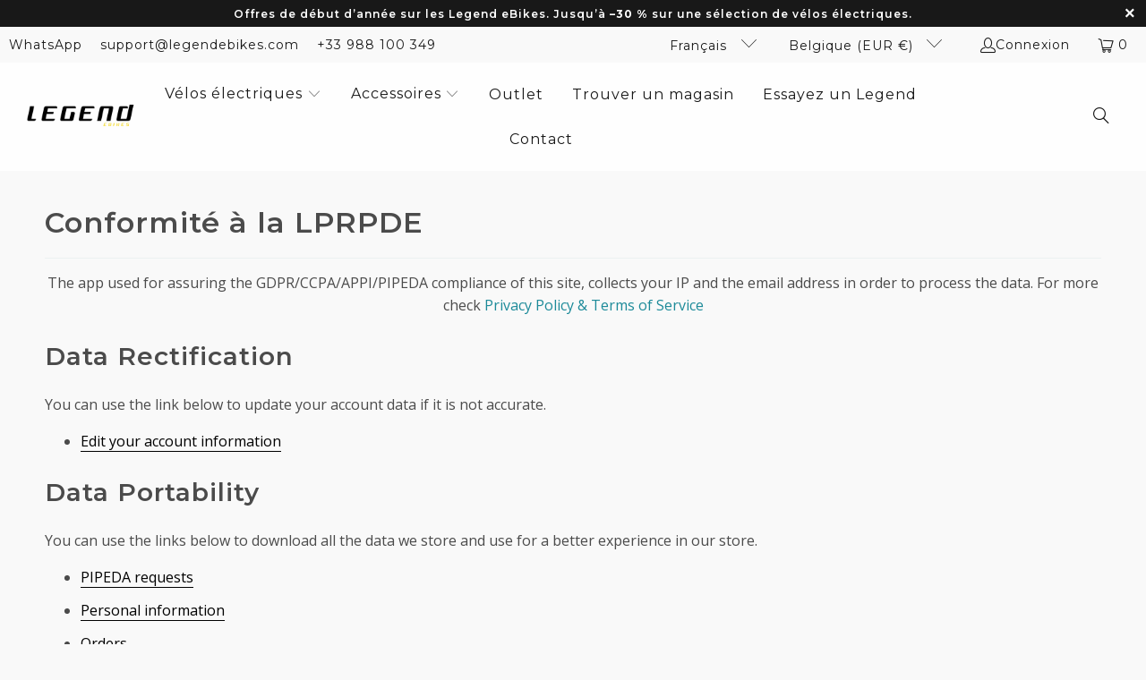

--- FILE ---
content_type: text/html; charset=utf-8
request_url: https://legendebikes.com/fr-be/pages/pipeda-compliance-1
body_size: 88239
content:
<!DOCTYPE html>
<html class="no-js no-touch" lang="fr">
  <head>
	<script src="//legendebikes.com/cdn/shop/files/pandectes-rules.js?v=18438132752519208060"></script>
	
	
	
    <meta charset="utf-8">
    <meta http-equiv="cleartype" content="on">
    <meta name="robots" content="index,follow">

    <!-- Mobile Specific Metas -->
    <meta name="HandheldFriendly" content="True">
    <meta name="MobileOptimized" content="320">
    <meta name="viewport" content="width=device-width,initial-scale=1">
    <meta name="theme-color" content="#f9f9f9">

    
    <title>
      Conformité à la LPRPDE - Legend eBikes
    </title>

    
      <meta name="description" content="The app used for assuring the GDPR/CCPA/APPI/PIPEDA compliance of this site, collects your IP and the email address in order to process the data. For more check Privacy Policy &amp;amp; Terms of Service Data Rectification You can use the link below to update your account data if it is not accurate. Edit your account inform"/>
    

    <link rel="preconnect" href="https://fonts.shopifycdn.com" />
    <link rel="preconnect" href="https://cdn.shopify.com" />
    <link rel="preconnect" href="https://cdn.shopifycloud.com" />

    <link rel="dns-prefetch" href="https://v.shopify.com" />
    <link rel="dns-prefetch" href="https://www.youtube.com" />
    <link rel="dns-prefetch" href="https://vimeo.com" />

    <link href="//legendebikes.com/cdn/shop/t/20/assets/jquery.min.js?v=147293088974801289311732445398" as="script" rel="preload">

    <!-- Stylesheet for Fancybox library -->
    <link rel="stylesheet" href="//legendebikes.com/cdn/shop/t/20/assets/fancybox.css?v=19278034316635137701732445398" type="text/css" media="all" defer>

    <!-- Stylesheets for Turbo -->
    <link href="//legendebikes.com/cdn/shop/t/20/assets/styles.css?v=52159278013518585541762268138" rel="stylesheet" type="text/css" media="all" />

    <!-- Stylesheets cambios de Jaime -->
    <link href="//legendebikes.com/cdn/shop/t/20/assets/gpt-custom.css?v=133477123191502897261744990917" rel="stylesheet" type="text/css" media="all" />

    <!-- Icons -->
    
      <link rel="shortcut icon" type="image/x-icon" href="//legendebikes.com/cdn/shop/files/favicon-32x32_180x180.png?v=1666103450">
      <link rel="apple-touch-icon" href="//legendebikes.com/cdn/shop/files/favicon-32x32_180x180.png?v=1666103450"/>
      <link rel="apple-touch-icon" sizes="57x57" href="//legendebikes.com/cdn/shop/files/favicon-32x32_57x57.png?v=1666103450"/>
      <link rel="apple-touch-icon" sizes="60x60" href="//legendebikes.com/cdn/shop/files/favicon-32x32_60x60.png?v=1666103450"/>
      <link rel="apple-touch-icon" sizes="72x72" href="//legendebikes.com/cdn/shop/files/favicon-32x32_72x72.png?v=1666103450"/>
      <link rel="apple-touch-icon" sizes="76x76" href="//legendebikes.com/cdn/shop/files/favicon-32x32_76x76.png?v=1666103450"/>
      <link rel="apple-touch-icon" sizes="114x114" href="//legendebikes.com/cdn/shop/files/favicon-32x32_114x114.png?v=1666103450"/>
      <link rel="apple-touch-icon" sizes="180x180" href="//legendebikes.com/cdn/shop/files/favicon-32x32_180x180.png?v=1666103450"/>
      <link rel="apple-touch-icon" sizes="228x228" href="//legendebikes.com/cdn/shop/files/favicon-32x32_228x228.png?v=1666103450"/>
    
    <link rel="canonical" href="https://legendebikes.com/fr-be/pages/pipeda-compliance-1"/>

    

    

    
      <script src="//legendebikes.com/cdn/shop/t/20/assets/currencies.js?v=1648699478663843391732445398" defer></script>
    

    
    <script>
      window.PXUTheme = window.PXUTheme || {};
      window.PXUTheme.version = '9.5.0';
      window.PXUTheme.name = 'Turbo';
    </script>
    


    
<template id="price-ui"><span class="price " data-price></span><span class="compare-at-price" data-compare-at-price></span><span class="unit-pricing" data-unit-pricing></span></template>
    <template id="price-ui-badge"><div class="price-ui-badge__sticker price-ui-badge__sticker--">
    <span class="price-ui-badge__sticker-text" data-badge></span>
  </div></template>
    
    <template id="price-ui__price"><span class="money" data-price></span></template>
    <template id="price-ui__price-range"><span class="price-min" data-price-min><span class="money" data-price></span></span> - <span class="price-max" data-price-max><span class="money" data-price></span></span></template>
    <template id="price-ui__unit-pricing"><span class="unit-quantity" data-unit-quantity></span> | <span class="unit-price" data-unit-price><span class="money" data-price></span></span> / <span class="unit-measurement" data-unit-measurement></span></template>
    <template id="price-ui-badge__percent-savings-range">Économiser jusqu'à <span data-price-percent></span>%</template>
    <template id="price-ui-badge__percent-savings">Sauvegarder <span data-price-percent></span>%</template>
    <template id="price-ui-badge__price-savings-range">Économiser jusqu'à <span class="money" data-price></span></template>
    <template id="price-ui-badge__price-savings">Enregistrer <span class="money" data-price></span></template>
    <template id="price-ui-badge__on-sale">Offre</template>
    <template id="price-ui-badge__sold-out">Épuisé</template>
    <template id="price-ui-badge__in-stock">En stock</template>
    


    <script>
      
window.PXUTheme = window.PXUTheme || {};


window.PXUTheme.theme_settings = {};
window.PXUTheme.currency = {};
window.PXUTheme.routes = window.PXUTheme.routes || {};


window.PXUTheme.theme_settings.display_tos_checkbox = false;
window.PXUTheme.theme_settings.go_to_checkout = true;
window.PXUTheme.theme_settings.cart_action = "redirect_cart";
window.PXUTheme.theme_settings.cart_shipping_calculator = false;


window.PXUTheme.theme_settings.collection_swatches = true;
window.PXUTheme.theme_settings.collection_secondary_image = false;


window.PXUTheme.currency.show_multiple_currencies = false;
window.PXUTheme.currency.shop_currency = "EUR";
window.PXUTheme.currency.default_currency = "USD";
window.PXUTheme.currency.display_format = "money_format";
window.PXUTheme.currency.money_format = "€{{amount_with_comma_separator}}";
window.PXUTheme.currency.money_format_no_currency = "€{{amount_with_comma_separator}}";
window.PXUTheme.currency.money_format_currency = "€{{amount_with_comma_separator}} EUR";
window.PXUTheme.currency.native_multi_currency = true;
window.PXUTheme.currency.iso_code = "EUR";
window.PXUTheme.currency.symbol = "€";


window.PXUTheme.theme_settings.display_inventory_left = true;
window.PXUTheme.theme_settings.inventory_threshold = 5;
window.PXUTheme.theme_settings.limit_quantity = false;


window.PXUTheme.theme_settings.menu_position = null;


window.PXUTheme.theme_settings.newsletter_popup = false;
window.PXUTheme.theme_settings.newsletter_popup_days = "14";
window.PXUTheme.theme_settings.newsletter_popup_mobile = false;
window.PXUTheme.theme_settings.newsletter_popup_seconds = 0;


window.PXUTheme.theme_settings.pagination_type = "infinite_scroll";


window.PXUTheme.theme_settings.enable_shopify_collection_badges = false;
window.PXUTheme.theme_settings.quick_shop_thumbnail_position = null;
window.PXUTheme.theme_settings.product_form_style = "radio";
window.PXUTheme.theme_settings.sale_banner_enabled = false;
window.PXUTheme.theme_settings.display_savings = true;
window.PXUTheme.theme_settings.display_sold_out_price = true;
window.PXUTheme.theme_settings.free_text = "Free";
window.PXUTheme.theme_settings.video_looping = null;
window.PXUTheme.theme_settings.quick_shop_style = "popup";
window.PXUTheme.theme_settings.hover_enabled = false;


window.PXUTheme.routes.cart_url = "/fr-be/cart";
window.PXUTheme.routes.cart_update_url = "/fr-be/cart/update";
window.PXUTheme.routes.root_url = "/fr-be";
window.PXUTheme.routes.search_url = "/fr-be/search";
window.PXUTheme.routes.all_products_collection_url = "/fr-be/collections/all";
window.PXUTheme.routes.product_recommendations_url = "/fr-be/recommendations/products";
window.PXUTheme.routes.predictive_search_url = "/fr-be/search/suggest";


window.PXUTheme.theme_settings.image_loading_style = "blur-up";


window.PXUTheme.theme_settings.enable_autocomplete = true;


window.PXUTheme.theme_settings.page_dots_enabled = false;
window.PXUTheme.theme_settings.slideshow_arrow_size = "light";


window.PXUTheme.theme_settings.quick_shop_enabled = false;


window.PXUTheme.theme_settings.enable_back_to_top_button = false;


window.PXUTheme.translation = {};


window.PXUTheme.translation.agree_to_terms_warning = "Vous devez accepter les termes et conditions à la caisse.";
window.PXUTheme.translation.one_item_left = "produit en stock";
window.PXUTheme.translation.items_left_text = "produits en stock";
window.PXUTheme.translation.cart_savings_text = "Économisez";
window.PXUTheme.translation.cart_discount_text = "Remise";
window.PXUTheme.translation.cart_subtotal_text = "Sous-total";
window.PXUTheme.translation.cart_remove_text = "Supprimer";
window.PXUTheme.translation.cart_free_text = "Libérer";


window.PXUTheme.translation.newsletter_success_text = "Merci de vous être inscrit(e) à notre liste de diffusion !";


window.PXUTheme.translation.notify_email = "Saisissez votre adresse e-mail...";
window.PXUTheme.translation.notify_email_value = "Translation missing: fr.contact.fields.email";
window.PXUTheme.translation.notify_email_send = "Envoyer";
window.PXUTheme.translation.notify_message_first = "Merci de me contacter lorsque ";
window.PXUTheme.translation.notify_message_last = " est disponible à nouveau - ";
window.PXUTheme.translation.notify_success_text = "Merci ! Nous vous contacterons lorsque ce produit sera de nouveau disponible !";


window.PXUTheme.translation.add_to_cart = "Ajouter au panier";
window.PXUTheme.translation.coming_soon_text = "À Venir";
window.PXUTheme.translation.sold_out_text = "Épuisé";
window.PXUTheme.translation.sale_text = "Soldes";
window.PXUTheme.translation.savings_text = "Économisez";
window.PXUTheme.translation.percent_off_text = "% désactivé";
window.PXUTheme.translation.from_text = "de";
window.PXUTheme.translation.new_text = "Nouveauté";
window.PXUTheme.translation.pre_order_text = "Pré-Commande";
window.PXUTheme.translation.unavailable_text = "Indisponible";


window.PXUTheme.translation.all_results = "Tous les résultats";
window.PXUTheme.translation.no_results = "Aucun résultat trouvé.";


window.PXUTheme.media_queries = {};
window.PXUTheme.media_queries.small = window.matchMedia( "(max-width: 480px)" );
window.PXUTheme.media_queries.medium = window.matchMedia( "(max-width: 798px)" );
window.PXUTheme.media_queries.large = window.matchMedia( "(min-width: 799px)" );
window.PXUTheme.media_queries.larger = window.matchMedia( "(min-width: 960px)" );
window.PXUTheme.media_queries.xlarge = window.matchMedia( "(min-width: 1200px)" );
window.PXUTheme.media_queries.ie10 = window.matchMedia( "all and (-ms-high-contrast: none), (-ms-high-contrast: active)" );
window.PXUTheme.media_queries.tablet = window.matchMedia( "only screen and (min-width: 799px) and (max-width: 1024px)" );
window.PXUTheme.media_queries.mobile_and_tablet = window.matchMedia( "(max-width: 1024px)" );

    </script>

    
      
    

    
      <script src="//legendebikes.com/cdn/shop/t/20/assets/instantclick.min.js?v=20092422000980684151732445398" data-no-instant defer></script>

      <script data-no-instant>
        window.addEventListener('DOMContentLoaded', function() {

          function inIframe() {
            try {
              return window.self !== window.top;
            } catch (e) {
              return true;
            }
          }

          if (!inIframe()){
            InstantClick.on('change', function() {

              $('head script[src*="shopify"]').each(function() {
                var script = document.createElement('script');
                script.type = 'text/javascript';
                script.src = $(this).attr('src');

                $('body').append(script);
              });

              $('body').removeClass('fancybox-active');
              $.fancybox.destroy();

              InstantClick.init();

            });
          }
        });
      </script>
    

    <script>
      
    </script>

    <script>window.performance && window.performance.mark && window.performance.mark('shopify.content_for_header.start');</script><meta name="facebook-domain-verification" content="lrq3cwierhcm1s7xhrt1mu67dmfl18">
<meta id="shopify-digital-wallet" name="shopify-digital-wallet" content="/55517086007/digital_wallets/dialog">
<meta name="shopify-checkout-api-token" content="9d5e5721c38f8e43bb1d7a82af4d4d6e">
<meta id="in-context-paypal-metadata" data-shop-id="55517086007" data-venmo-supported="false" data-environment="production" data-locale="fr_FR" data-paypal-v4="true" data-currency="EUR">
<link rel="alternate" hreflang="x-default" href="https://legendebikes.com/pages/pipeda-compliance-1">
<link rel="alternate" hreflang="en" href="https://legendebikes.com/pages/pipeda-compliance-1">
<link rel="alternate" hreflang="it" href="https://legendebikes.com/it/pages/pipeda-compliance-1">
<link rel="alternate" hreflang="fr" href="https://legendebikes.com/fr/pages/pipeda-compliance-1">
<link rel="alternate" hreflang="nl" href="https://legendebikes.com/nl/pages/pipeda-compliance-1">
<link rel="alternate" hreflang="pt" href="https://legendebikes.com/pt/pages/pipeda-compliance-1">
<link rel="alternate" hreflang="de" href="https://legendebikes.com/de/pages/pipeda-compliance-1">
<link rel="alternate" hreflang="es" href="https://legendebikes.com/es/pages/pipeda-compliance-1">
<link rel="alternate" hreflang="pl" href="https://legendebikes.com/pl/pages/pipeda-compliance-1">
<link rel="alternate" hreflang="ca" href="https://legendebikes.com/ca/pages/pipeda-compliance-1">
<link rel="alternate" hreflang="en-CH" href="https://legendebikes.com/en-ch/pages/pipeda-compliance-1">
<link rel="alternate" hreflang="it-CH" href="https://legendebikes.com/it-ch/pages/pipeda-compliance-1">
<link rel="alternate" hreflang="fr-CH" href="https://legendebikes.com/fr-ch/pages/pipeda-compliance-1">
<link rel="alternate" hreflang="de-CH" href="https://legendebikes.com/de-ch/pages/pipeda-compliance-1">
<link rel="alternate" hreflang="en-GB" href="https://legendebikes.co.uk/pages/pipeda-compliance-1">
<link rel="alternate" hreflang="fr-FR" href="https://legendebikes.com/fr-fr/pages/pipeda-compliance-1">
<link rel="alternate" hreflang="en-FR" href="https://legendebikes.com/en-fr/pages/pipeda-compliance-1">
<link rel="alternate" hreflang="es-FR" href="https://legendebikes.com/es-fr/pages/pipeda-compliance-1">
<link rel="alternate" hreflang="fr-BE" href="https://legendebikes.com/fr-be/pages/pipeda-compliance-1">
<link rel="alternate" hreflang="en-BE" href="https://legendebikes.com/en-be/pages/pipeda-compliance-1">
<link rel="alternate" hreflang="nl-BE" href="https://legendebikes.com/nl-be/pages/pipeda-compliance-1">
<link rel="alternate" hreflang="de-BE" href="https://legendebikes.com/de-be/pages/pipeda-compliance-1">
<link rel="alternate" hreflang="it-IT" href="https://legendebikes.com/it-it/pages/pipeda-compliance-1">
<link rel="alternate" hreflang="en-IT" href="https://legendebikes.com/en-it/pages/pipeda-compliance-1">
<link rel="alternate" hreflang="de-DE" href="https://legendebikes.de/pages/pipeda-compliance-1">
<link rel="alternate" hreflang="en-DE" href="https://legendebikes.de/en/pages/pipeda-compliance-1">
<link rel="alternate" hreflang="nl-NL" href="https://legendebikes.com/nl-nl/pages/pipeda-compliance-1">
<link rel="alternate" hreflang="en-NL" href="https://legendebikes.com/en-nl/pages/pipeda-compliance-1">
<link rel="alternate" hreflang="pt-PT" href="https://legendebikes.com/pt-pt/pages/pipeda-compliance-1">
<link rel="alternate" hreflang="en-PT" href="https://legendebikes.com/en-pt/pages/pipeda-compliance-1">
<link rel="alternate" hreflang="es-PT" href="https://legendebikes.com/es-pt/pages/pipeda-compliance-1">
<link rel="alternate" hreflang="en-CZ" href="https://legendebikes.com/en-eu/pages/pipeda-compliance-1">
<link rel="alternate" hreflang="en-IE" href="https://legendebikes.com/en-eu/pages/pipeda-compliance-1">
<link rel="alternate" hreflang="en-LU" href="https://legendebikes.com/en-eu/pages/pipeda-compliance-1">
<link rel="alternate" hreflang="en-GR" href="https://legendebikes.com/en-eu/pages/pipeda-compliance-1">
<link rel="alternate" hreflang="en-FI" href="https://legendebikes.com/en-fi/pages/pipeda-compliance-1">
<link rel="alternate" hreflang="de-AT" href="https://legendebikes.de/pages/pipeda-compliance-1">
<link rel="alternate" hreflang="en-AT" href="https://legendebikes.de/en/pages/pipeda-compliance-1">
<link rel="alternate" hreflang="en-BG" href="https://legendebikes.com/en-eu/pages/pipeda-compliance-1">
<link rel="alternate" hreflang="en-HR" href="https://legendebikes.com/en-eu/pages/pipeda-compliance-1">
<link rel="alternate" hreflang="en-DK" href="https://legendebikes.com/en-eu/pages/pipeda-compliance-1">
<link rel="alternate" hreflang="en-EE" href="https://legendebikes.com/en-eu/pages/pipeda-compliance-1">
<link rel="alternate" hreflang="en-HU" href="https://legendebikes.com/en-eu/pages/pipeda-compliance-1">
<link rel="alternate" hreflang="en-LV" href="https://legendebikes.com/en-eu/pages/pipeda-compliance-1">
<link rel="alternate" hreflang="en-LT" href="https://legendebikes.com/en-eu/pages/pipeda-compliance-1">
<link rel="alternate" hreflang="pl-PL" href="https://legendebikes.com/pl-pl/pages/pipeda-compliance-1">
<link rel="alternate" hreflang="de-PL" href="https://legendebikes.com/de-pl/pages/pipeda-compliance-1">
<link rel="alternate" hreflang="en-PL" href="https://legendebikes.com/en-pl/pages/pipeda-compliance-1">
<link rel="alternate" hreflang="en-RO" href="https://legendebikes.com/en-eu/pages/pipeda-compliance-1">
<link rel="alternate" hreflang="en-SK" href="https://legendebikes.com/en-eu/pages/pipeda-compliance-1">
<link rel="alternate" hreflang="en-SI" href="https://legendebikes.com/en-eu/pages/pipeda-compliance-1">
<link rel="alternate" hreflang="en-MC" href="https://legendebikes.com/en-eu/pages/pipeda-compliance-1">
<script async="async" src="/checkouts/internal/preloads.js?locale=fr-BE"></script>
<link rel="preconnect" href="https://shop.app" crossorigin="anonymous">
<script async="async" src="https://shop.app/checkouts/internal/preloads.js?locale=fr-BE&shop_id=55517086007" crossorigin="anonymous"></script>
<script id="apple-pay-shop-capabilities" type="application/json">{"shopId":55517086007,"countryCode":"ES","currencyCode":"EUR","merchantCapabilities":["supports3DS"],"merchantId":"gid:\/\/shopify\/Shop\/55517086007","merchantName":"Legend eBikes","requiredBillingContactFields":["postalAddress","email","phone"],"requiredShippingContactFields":["postalAddress","email","phone"],"shippingType":"shipping","supportedNetworks":["visa","maestro","masterCard","amex"],"total":{"type":"pending","label":"Legend eBikes","amount":"1.00"},"shopifyPaymentsEnabled":true,"supportsSubscriptions":true}</script>
<script id="shopify-features" type="application/json">{"accessToken":"9d5e5721c38f8e43bb1d7a82af4d4d6e","betas":["rich-media-storefront-analytics"],"domain":"legendebikes.com","predictiveSearch":true,"shopId":55517086007,"locale":"fr"}</script>
<script>var Shopify = Shopify || {};
Shopify.shop = "legend-ebikes-vg.myshopify.com";
Shopify.locale = "fr";
Shopify.currency = {"active":"EUR","rate":"1.0"};
Shopify.country = "BE";
Shopify.theme = {"name":"OutOfTheSandbox - v9.5.0 - 24 Nov 2024","id":174584758597,"schema_name":"Turbo","schema_version":"9.5.0","theme_store_id":null,"role":"main"};
Shopify.theme.handle = "null";
Shopify.theme.style = {"id":null,"handle":null};
Shopify.cdnHost = "legendebikes.com/cdn";
Shopify.routes = Shopify.routes || {};
Shopify.routes.root = "/fr-be/";</script>
<script type="module">!function(o){(o.Shopify=o.Shopify||{}).modules=!0}(window);</script>
<script>!function(o){function n(){var o=[];function n(){o.push(Array.prototype.slice.apply(arguments))}return n.q=o,n}var t=o.Shopify=o.Shopify||{};t.loadFeatures=n(),t.autoloadFeatures=n()}(window);</script>
<script>
  window.ShopifyPay = window.ShopifyPay || {};
  window.ShopifyPay.apiHost = "shop.app\/pay";
  window.ShopifyPay.redirectState = null;
</script>
<script id="shop-js-analytics" type="application/json">{"pageType":"page"}</script>
<script defer="defer" async type="module" src="//legendebikes.com/cdn/shopifycloud/shop-js/modules/v2/client.init-shop-cart-sync_Lpn8ZOi5.fr.esm.js"></script>
<script defer="defer" async type="module" src="//legendebikes.com/cdn/shopifycloud/shop-js/modules/v2/chunk.common_X4Hu3kma.esm.js"></script>
<script defer="defer" async type="module" src="//legendebikes.com/cdn/shopifycloud/shop-js/modules/v2/chunk.modal_BV0V5IrV.esm.js"></script>
<script type="module">
  await import("//legendebikes.com/cdn/shopifycloud/shop-js/modules/v2/client.init-shop-cart-sync_Lpn8ZOi5.fr.esm.js");
await import("//legendebikes.com/cdn/shopifycloud/shop-js/modules/v2/chunk.common_X4Hu3kma.esm.js");
await import("//legendebikes.com/cdn/shopifycloud/shop-js/modules/v2/chunk.modal_BV0V5IrV.esm.js");

  window.Shopify.SignInWithShop?.initShopCartSync?.({"fedCMEnabled":true,"windoidEnabled":true});

</script>
<script>
  window.Shopify = window.Shopify || {};
  if (!window.Shopify.featureAssets) window.Shopify.featureAssets = {};
  window.Shopify.featureAssets['shop-js'] = {"shop-cart-sync":["modules/v2/client.shop-cart-sync_hBo3gat_.fr.esm.js","modules/v2/chunk.common_X4Hu3kma.esm.js","modules/v2/chunk.modal_BV0V5IrV.esm.js"],"init-fed-cm":["modules/v2/client.init-fed-cm_BoVeauXL.fr.esm.js","modules/v2/chunk.common_X4Hu3kma.esm.js","modules/v2/chunk.modal_BV0V5IrV.esm.js"],"init-shop-email-lookup-coordinator":["modules/v2/client.init-shop-email-lookup-coordinator_CX4-Y-CZ.fr.esm.js","modules/v2/chunk.common_X4Hu3kma.esm.js","modules/v2/chunk.modal_BV0V5IrV.esm.js"],"init-windoid":["modules/v2/client.init-windoid_iuUmw7cp.fr.esm.js","modules/v2/chunk.common_X4Hu3kma.esm.js","modules/v2/chunk.modal_BV0V5IrV.esm.js"],"shop-button":["modules/v2/client.shop-button_DumFxEIo.fr.esm.js","modules/v2/chunk.common_X4Hu3kma.esm.js","modules/v2/chunk.modal_BV0V5IrV.esm.js"],"shop-cash-offers":["modules/v2/client.shop-cash-offers_BPdnZcGX.fr.esm.js","modules/v2/chunk.common_X4Hu3kma.esm.js","modules/v2/chunk.modal_BV0V5IrV.esm.js"],"shop-toast-manager":["modules/v2/client.shop-toast-manager_sjv6XvZD.fr.esm.js","modules/v2/chunk.common_X4Hu3kma.esm.js","modules/v2/chunk.modal_BV0V5IrV.esm.js"],"init-shop-cart-sync":["modules/v2/client.init-shop-cart-sync_Lpn8ZOi5.fr.esm.js","modules/v2/chunk.common_X4Hu3kma.esm.js","modules/v2/chunk.modal_BV0V5IrV.esm.js"],"init-customer-accounts-sign-up":["modules/v2/client.init-customer-accounts-sign-up_DQVKlaja.fr.esm.js","modules/v2/client.shop-login-button_DkHUpD44.fr.esm.js","modules/v2/chunk.common_X4Hu3kma.esm.js","modules/v2/chunk.modal_BV0V5IrV.esm.js"],"pay-button":["modules/v2/client.pay-button_DN6Ek-nh.fr.esm.js","modules/v2/chunk.common_X4Hu3kma.esm.js","modules/v2/chunk.modal_BV0V5IrV.esm.js"],"init-customer-accounts":["modules/v2/client.init-customer-accounts_BQOJrVdv.fr.esm.js","modules/v2/client.shop-login-button_DkHUpD44.fr.esm.js","modules/v2/chunk.common_X4Hu3kma.esm.js","modules/v2/chunk.modal_BV0V5IrV.esm.js"],"avatar":["modules/v2/client.avatar_BTnouDA3.fr.esm.js"],"init-shop-for-new-customer-accounts":["modules/v2/client.init-shop-for-new-customer-accounts_DW7xpOCZ.fr.esm.js","modules/v2/client.shop-login-button_DkHUpD44.fr.esm.js","modules/v2/chunk.common_X4Hu3kma.esm.js","modules/v2/chunk.modal_BV0V5IrV.esm.js"],"shop-follow-button":["modules/v2/client.shop-follow-button_CXr7UFuQ.fr.esm.js","modules/v2/chunk.common_X4Hu3kma.esm.js","modules/v2/chunk.modal_BV0V5IrV.esm.js"],"checkout-modal":["modules/v2/client.checkout-modal_CXg0VCPn.fr.esm.js","modules/v2/chunk.common_X4Hu3kma.esm.js","modules/v2/chunk.modal_BV0V5IrV.esm.js"],"shop-login-button":["modules/v2/client.shop-login-button_DkHUpD44.fr.esm.js","modules/v2/chunk.common_X4Hu3kma.esm.js","modules/v2/chunk.modal_BV0V5IrV.esm.js"],"lead-capture":["modules/v2/client.lead-capture_C9SxlK5K.fr.esm.js","modules/v2/chunk.common_X4Hu3kma.esm.js","modules/v2/chunk.modal_BV0V5IrV.esm.js"],"shop-login":["modules/v2/client.shop-login_DQBEMTrD.fr.esm.js","modules/v2/chunk.common_X4Hu3kma.esm.js","modules/v2/chunk.modal_BV0V5IrV.esm.js"],"payment-terms":["modules/v2/client.payment-terms_CokxZuo0.fr.esm.js","modules/v2/chunk.common_X4Hu3kma.esm.js","modules/v2/chunk.modal_BV0V5IrV.esm.js"]};
</script>
<script>(function() {
  var isLoaded = false;
  function asyncLoad() {
    if (isLoaded) return;
    isLoaded = true;
    var urls = ["https:\/\/loox.io\/widget\/NyeyTudSw6\/loox.1670154654279.js?shop=legend-ebikes-vg.myshopify.com","https:\/\/configs.carthike.com\/carthike.js?shop=legend-ebikes-vg.myshopify.com"];
    for (var i = 0; i < urls.length; i++) {
      var s = document.createElement('script');
      s.type = 'text/javascript';
      s.async = true;
      s.src = urls[i];
      var x = document.getElementsByTagName('script')[0];
      x.parentNode.insertBefore(s, x);
    }
  };
  if(window.attachEvent) {
    window.attachEvent('onload', asyncLoad);
  } else {
    window.addEventListener('load', asyncLoad, false);
  }
})();</script>
<script id="__st">var __st={"a":55517086007,"offset":3600,"reqid":"7a022fea-61c1-4d3f-a0b3-2505dc6aabd0-1769905103","pageurl":"legendebikes.com\/fr-be\/pages\/pipeda-compliance-1","s":"pages-110914830647","u":"d2877f383680","p":"page","rtyp":"page","rid":110914830647};</script>
<script>window.ShopifyPaypalV4VisibilityTracking = true;</script>
<script id="captcha-bootstrap">!function(){'use strict';const t='contact',e='account',n='new_comment',o=[[t,t],['blogs',n],['comments',n],[t,'customer']],c=[[e,'customer_login'],[e,'guest_login'],[e,'recover_customer_password'],[e,'create_customer']],r=t=>t.map((([t,e])=>`form[action*='/${t}']:not([data-nocaptcha='true']) input[name='form_type'][value='${e}']`)).join(','),a=t=>()=>t?[...document.querySelectorAll(t)].map((t=>t.form)):[];function s(){const t=[...o],e=r(t);return a(e)}const i='password',u='form_key',d=['recaptcha-v3-token','g-recaptcha-response','h-captcha-response',i],f=()=>{try{return window.sessionStorage}catch{return}},m='__shopify_v',_=t=>t.elements[u];function p(t,e,n=!1){try{const o=window.sessionStorage,c=JSON.parse(o.getItem(e)),{data:r}=function(t){const{data:e,action:n}=t;return t[m]||n?{data:e,action:n}:{data:t,action:n}}(c);for(const[e,n]of Object.entries(r))t.elements[e]&&(t.elements[e].value=n);n&&o.removeItem(e)}catch(o){console.error('form repopulation failed',{error:o})}}const l='form_type',E='cptcha';function T(t){t.dataset[E]=!0}const w=window,h=w.document,L='Shopify',v='ce_forms',y='captcha';let A=!1;((t,e)=>{const n=(g='f06e6c50-85a8-45c8-87d0-21a2b65856fe',I='https://cdn.shopify.com/shopifycloud/storefront-forms-hcaptcha/ce_storefront_forms_captcha_hcaptcha.v1.5.2.iife.js',D={infoText:'Protégé par hCaptcha',privacyText:'Confidentialité',termsText:'Conditions'},(t,e,n)=>{const o=w[L][v],c=o.bindForm;if(c)return c(t,g,e,D).then(n);var r;o.q.push([[t,g,e,D],n]),r=I,A||(h.body.append(Object.assign(h.createElement('script'),{id:'captcha-provider',async:!0,src:r})),A=!0)});var g,I,D;w[L]=w[L]||{},w[L][v]=w[L][v]||{},w[L][v].q=[],w[L][y]=w[L][y]||{},w[L][y].protect=function(t,e){n(t,void 0,e),T(t)},Object.freeze(w[L][y]),function(t,e,n,w,h,L){const[v,y,A,g]=function(t,e,n){const i=e?o:[],u=t?c:[],d=[...i,...u],f=r(d),m=r(i),_=r(d.filter((([t,e])=>n.includes(e))));return[a(f),a(m),a(_),s()]}(w,h,L),I=t=>{const e=t.target;return e instanceof HTMLFormElement?e:e&&e.form},D=t=>v().includes(t);t.addEventListener('submit',(t=>{const e=I(t);if(!e)return;const n=D(e)&&!e.dataset.hcaptchaBound&&!e.dataset.recaptchaBound,o=_(e),c=g().includes(e)&&(!o||!o.value);(n||c)&&t.preventDefault(),c&&!n&&(function(t){try{if(!f())return;!function(t){const e=f();if(!e)return;const n=_(t);if(!n)return;const o=n.value;o&&e.removeItem(o)}(t);const e=Array.from(Array(32),(()=>Math.random().toString(36)[2])).join('');!function(t,e){_(t)||t.append(Object.assign(document.createElement('input'),{type:'hidden',name:u})),t.elements[u].value=e}(t,e),function(t,e){const n=f();if(!n)return;const o=[...t.querySelectorAll(`input[type='${i}']`)].map((({name:t})=>t)),c=[...d,...o],r={};for(const[a,s]of new FormData(t).entries())c.includes(a)||(r[a]=s);n.setItem(e,JSON.stringify({[m]:1,action:t.action,data:r}))}(t,e)}catch(e){console.error('failed to persist form',e)}}(e),e.submit())}));const S=(t,e)=>{t&&!t.dataset[E]&&(n(t,e.some((e=>e===t))),T(t))};for(const o of['focusin','change'])t.addEventListener(o,(t=>{const e=I(t);D(e)&&S(e,y())}));const B=e.get('form_key'),M=e.get(l),P=B&&M;t.addEventListener('DOMContentLoaded',(()=>{const t=y();if(P)for(const e of t)e.elements[l].value===M&&p(e,B);[...new Set([...A(),...v().filter((t=>'true'===t.dataset.shopifyCaptcha))])].forEach((e=>S(e,t)))}))}(h,new URLSearchParams(w.location.search),n,t,e,['guest_login'])})(!0,!0)}();</script>
<script integrity="sha256-4kQ18oKyAcykRKYeNunJcIwy7WH5gtpwJnB7kiuLZ1E=" data-source-attribution="shopify.loadfeatures" defer="defer" src="//legendebikes.com/cdn/shopifycloud/storefront/assets/storefront/load_feature-a0a9edcb.js" crossorigin="anonymous"></script>
<script crossorigin="anonymous" defer="defer" src="//legendebikes.com/cdn/shopifycloud/storefront/assets/shopify_pay/storefront-65b4c6d7.js?v=20250812"></script>
<script data-source-attribution="shopify.dynamic_checkout.dynamic.init">var Shopify=Shopify||{};Shopify.PaymentButton=Shopify.PaymentButton||{isStorefrontPortableWallets:!0,init:function(){window.Shopify.PaymentButton.init=function(){};var t=document.createElement("script");t.src="https://legendebikes.com/cdn/shopifycloud/portable-wallets/latest/portable-wallets.fr.js",t.type="module",document.head.appendChild(t)}};
</script>
<script data-source-attribution="shopify.dynamic_checkout.buyer_consent">
  function portableWalletsHideBuyerConsent(e){var t=document.getElementById("shopify-buyer-consent"),n=document.getElementById("shopify-subscription-policy-button");t&&n&&(t.classList.add("hidden"),t.setAttribute("aria-hidden","true"),n.removeEventListener("click",e))}function portableWalletsShowBuyerConsent(e){var t=document.getElementById("shopify-buyer-consent"),n=document.getElementById("shopify-subscription-policy-button");t&&n&&(t.classList.remove("hidden"),t.removeAttribute("aria-hidden"),n.addEventListener("click",e))}window.Shopify?.PaymentButton&&(window.Shopify.PaymentButton.hideBuyerConsent=portableWalletsHideBuyerConsent,window.Shopify.PaymentButton.showBuyerConsent=portableWalletsShowBuyerConsent);
</script>
<script data-source-attribution="shopify.dynamic_checkout.cart.bootstrap">document.addEventListener("DOMContentLoaded",(function(){function t(){return document.querySelector("shopify-accelerated-checkout-cart, shopify-accelerated-checkout")}if(t())Shopify.PaymentButton.init();else{new MutationObserver((function(e,n){t()&&(Shopify.PaymentButton.init(),n.disconnect())})).observe(document.body,{childList:!0,subtree:!0})}}));
</script>
<link id="shopify-accelerated-checkout-styles" rel="stylesheet" media="screen" href="https://legendebikes.com/cdn/shopifycloud/portable-wallets/latest/accelerated-checkout-backwards-compat.css" crossorigin="anonymous">
<style id="shopify-accelerated-checkout-cart">
        #shopify-buyer-consent {
  margin-top: 1em;
  display: inline-block;
  width: 100%;
}

#shopify-buyer-consent.hidden {
  display: none;
}

#shopify-subscription-policy-button {
  background: none;
  border: none;
  padding: 0;
  text-decoration: underline;
  font-size: inherit;
  cursor: pointer;
}

#shopify-subscription-policy-button::before {
  box-shadow: none;
}

      </style>

<script>window.performance && window.performance.mark && window.performance.mark('shopify.content_for_header.end');</script>

    

<meta name="author" content="Legend eBikes">
<meta property="og:url" content="https://legendebikes.com/fr-be/pages/pipeda-compliance-1">
<meta property="og:site_name" content="Legend eBikes">




  <meta property="og:type" content="article">
  <meta property="og:title" content="Conformité à la LPRPDE">
  

  
      
  <meta property="og:image" content="https://legendebikes.com/cdn/shop/files/CARTE_CADEAU_LEGEND_EBIKES_1_1200x.jpg?v=1668241106">
  <meta property="og:image:secure_url" content="https://legendebikes.com/cdn/shop/files/CARTE_CADEAU_LEGEND_EBIKES_1_1200x.jpg?v=1668241106">
  <meta property="og:image:width" content="323">
  <meta property="og:image:height" content="204">

  



  <meta property="og:description" content="The app used for assuring the GDPR/CCPA/APPI/PIPEDA compliance of this site, collects your IP and the email address in order to process the data. For more check Privacy Policy &amp;amp; Terms of Service Data Rectification You can use the link below to update your account data if it is not accurate. Edit your account inform">




<meta name="twitter:card" content="summary">



    
    
    <!-- intl-tel-input para validación de teléfono -->
    <link rel="stylesheet" href="https://cdn.jsdelivr.net/npm/intl-tel-input@17/build/css/intlTelInput.min.css">
    <script src="https://cdnjs.cloudflare.com/ajax/libs/intl-tel-input/17.0.17/js/intlTelInput.min.js"></script>

    <link rel="stylesheet" href="//legendebikes.com/cdn/shop/t/20/assets/test-ride.css?v=30316899639193452061761574807">
    <!-- Librerías externas necesarias para test ride -->
    <script src="https://unpkg.com/@googlemaps/markerclusterer/dist/index.min.js" defer></script>
    <script src="https://cdn.jsdelivr.net/npm/luxon@3/build/global/luxon.min.js" defer></script>

  <!-- BEGIN app block: shopify://apps/pandectes-gdpr/blocks/banner/58c0baa2-6cc1-480c-9ea6-38d6d559556a -->
  
    
      <!-- TCF is active, scripts are loaded above -->
      
        <script>
          if (!window.PandectesRulesSettings) {
            window.PandectesRulesSettings = {"store":{"id":55517086007,"adminMode":false,"headless":false,"storefrontRootDomain":"","checkoutRootDomain":"","storefrontAccessToken":""},"banner":{"revokableTrigger":false,"cookiesBlockedByDefault":"0","hybridStrict":false,"isActive":true},"geolocation":{"auOnly":false,"brOnly":false,"caOnly":false,"chOnly":false,"euOnly":false,"jpOnly":false,"nzOnly":false,"thOnly":false,"zaOnly":false,"canadaOnly":false,"globalVisibility":true},"blocker":{"isActive":false,"googleConsentMode":{"isActive":true,"id":"","analyticsId":"G-KWK2X84BKP","adwordsId":"","adStorageCategory":4,"analyticsStorageCategory":2,"functionalityStorageCategory":1,"personalizationStorageCategory":1,"securityStorageCategory":0,"customEvent":true,"redactData":false,"urlPassthrough":false,"dataLayerProperty":"dataLayer","waitForUpdate":500,"useNativeChannel":false,"debugMode":false},"facebookPixel":{"isActive":true,"id":"937537210944018","ldu":false},"microsoft":{"isActive":true,"uetTags":"343196980"},"clarity":{},"rakuten":{"isActive":false,"cmp":false,"ccpa":false},"gpcIsActive":true,"klaviyoIsActive":true,"defaultBlocked":0,"patterns":{"whiteList":[],"blackList":{"1":[],"2":[],"4":[],"8":[]},"iframesWhiteList":[],"iframesBlackList":{"1":[],"2":[],"4":[],"8":[]},"beaconsWhiteList":[],"beaconsBlackList":{"1":[],"2":[],"4":[],"8":[]}}}};
            const rulesScript = document.createElement('script');
            window.PandectesRulesSettings.auto = true;
            rulesScript.src = "https://cdn.shopify.com/extensions/019c0a11-cd50-7ee3-9d65-98ad30ff9c55/gdpr-248/assets/pandectes-rules.js";
            const firstChild = document.head.firstChild;
            document.head.insertBefore(rulesScript, firstChild);
          }
        </script>
      
      <script>
        
          window.PandectesSettings = {"store":{"id":55517086007,"plan":"plus","theme":"OutOfTheSandbox - v9.5.0 - 24 Nov 2024","primaryLocale":"en","adminMode":false,"headless":false,"storefrontRootDomain":"","checkoutRootDomain":"","storefrontAccessToken":""},"tsPublished":1755705611,"declaration":{"declDays":"","declName":"","declPath":"","declType":"","isActive":false,"showType":true,"declHours":"","declYears":"","declDomain":"","declMonths":"","declMinutes":"","declPurpose":"","declSeconds":"","declSession":"","showPurpose":false,"declProvider":"","showProvider":true,"declIntroText":"","declRetention":"","declFirstParty":"","declThirdParty":"","showDateGenerated":true},"language":{"unpublished":[],"languageMode":"Multilingual","fallbackLanguage":"en","languageDetection":"locale","languagesSupported":["es","fr","de","it","nl","pl","pt"]},"texts":{"managed":{"headerText":{"de":"Wir respektieren deine Privatsphäre","en":"We respect your privacy","es":"Respetamos tu privacidad","fr":"Nous respectons votre vie privée","it":"Rispettiamo la tua privacy","nl":"Wij respecteren uw privacy","pl":"Szanujemy twoją prywatność","pt":"Nós respeitamos sua privacidade"},"consentText":{"de":"Diese Website verwendet Cookies, um Ihnen das beste Erlebnis zu bieten.","en":"This website uses cookies to ensure you get the best experience.","es":"Este sitio web utiliza cookies para garantizar que obtenga la mejor experiencia.","fr":"Ce site utilise des cookies pour vous garantir la meilleure expérience.","it":"Questo sito web utilizza i cookie per assicurarti la migliore esperienza.","nl":"Deze website maakt gebruik van cookies om u de beste ervaring te bieden.","pl":"Ta strona korzysta z plików cookie, aby zapewnić jak najlepsze wrażenia.","pt":"Este site usa cookies para garantir que você obtenha a melhor experiência."},"linkText":{"de":"Mehr erfahren","en":"Learn more","es":"Aprende más","fr":"Apprendre encore plus","it":"Scopri di più","nl":"Kom meer te weten","pl":"Ucz się więcej","pt":"Saber mais"},"imprintText":{"de":"Impressum","en":"Imprint","es":"Imprimir","fr":"Imprimer","it":"Impronta","nl":"Afdruk","pl":"Odcisk","pt":"Imprimir"},"googleLinkText":{"de":"Googles Datenschutzbestimmungen","en":"Google's Privacy Terms","es":"Términos de privacidad de Google","fr":"Conditions de confidentialité de Google","it":"Termini sulla privacy di Google","nl":"Privacyvoorwaarden van Google","pl":"Warunki prywatności Google","pt":"Termos de Privacidade do Google"},"allowButtonText":{"de":"Annehmen","en":"Accept","es":"Aceptar","fr":"J'accepte","it":"Accettare","nl":"Aanvaarden","pl":"Zaakceptować","pt":"Aceitar"},"denyButtonText":{"de":"Ablehnen","en":"Decline","es":"Rechazar","fr":"Déclin","it":"Declino","nl":"Afwijzen","pl":"Odrzucić","pt":"Declínio"},"dismissButtonText":{"de":"Okay","en":"Ok","es":"OK","fr":"D'accord","it":"Ok","nl":"OK","pl":"Ok","pt":"OK"},"leaveSiteButtonText":{"de":"Diese Seite verlassen","en":"Leave this site","es":"Salir de este sitio","fr":"Quitter ce site","it":"Lascia questo sito","nl":"Verlaat deze site","pl":"Opuść tę witrynę","pt":"Saia deste site"},"preferencesButtonText":{"de":"Einstellungen","en":"Preferences","es":"Preferencias","fr":"Préférences","it":"Preferenze","nl":"Voorkeuren","pl":"Preferencje","pt":"Preferências"},"cookiePolicyText":{"de":"Cookie-Richtlinie","en":"Cookie policy","es":"Política de cookies","fr":"Politique de cookies","it":"Gestione dei Cookie","nl":"Cookie beleid","pl":"Polityka Cookie","pt":"Política de Cookies"},"preferencesPopupTitleText":{"de":"Einwilligungseinstellungen verwalten","en":"Manage consent preferences","es":"Gestionar las preferencias de consentimiento","fr":"Gérer les préférences de consentement","it":"Gestire le preferenze di consenso","nl":"Toestemmingsvoorkeuren beheren","pl":"Zarządzaj preferencjami zgody","pt":"Gerenciar preferências de consentimento"},"preferencesPopupIntroText":{"de":"Wir verwenden Cookies, um die Funktionalität der Website zu optimieren, die Leistung zu analysieren und Ihnen ein personalisiertes Erlebnis zu bieten. Einige Cookies sind für den ordnungsgemäßen Betrieb der Website unerlässlich. Diese Cookies können nicht deaktiviert werden. In diesem Fenster können Sie Ihre Präferenzen für Cookies verwalten.","en":"We use cookies to optimize website functionality, analyze the performance, and provide personalized experience to you. Some cookies are essential to make the website operate and function correctly. Those cookies cannot be disabled. In this window you can manage your preference of cookies.","es":"Usamos cookies para optimizar la funcionalidad del sitio web, analizar el rendimiento y brindarle una experiencia personalizada. Algunas cookies son esenciales para que el sitio web funcione y funcione correctamente. Esas cookies no se pueden desactivar. En esta ventana puede administrar su preferencia de cookies.","fr":"Nous utilisons des cookies pour optimiser les fonctionnalités du site Web, analyser les performances et vous offrir une expérience personnalisée. Certains cookies sont indispensables au bon fonctionnement et au bon fonctionnement du site. Ces cookies ne peuvent pas être désactivés. Dans cette fenêtre, vous pouvez gérer votre préférence de cookies.","it":"Utilizziamo i cookie per ottimizzare la funzionalità del sito Web, analizzare le prestazioni e fornire un'esperienza personalizzata all'utente. Alcuni cookie sono essenziali per il funzionamento e il corretto funzionamento del sito web. Questi cookie non possono essere disabilitati. In questa finestra puoi gestire le tue preferenze sui cookie.","nl":"We gebruiken cookies om de functionaliteit van de website te optimaliseren, de prestaties te analyseren en u een gepersonaliseerde ervaring te bieden. Sommige cookies zijn essentieel om de website correct te laten werken en functioneren. Die cookies kunnen niet worden uitgeschakeld. In dit venster kunt u uw voorkeur voor cookies beheren.","pl":"Używamy plików cookie, aby zoptymalizować funkcjonalność witryny, analizować wydajność i zapewniać spersonalizowane wrażenia. Niektóre pliki cookie są niezbędne do prawidłowego działania i funkcjonowania witryny. Tych plików cookie nie można wyłączyć. W tym oknie możesz zarządzać swoimi preferencjami dotyczącymi plików cookie.","pt":"Usamos cookies para otimizar a funcionalidade do site, analisar o desempenho e fornecer uma experiência personalizada para você. Alguns cookies são essenciais para que o site funcione e funcione corretamente. Esses cookies não podem ser desativados. Nesta janela você pode gerenciar sua preferência de cookies."},"preferencesPopupSaveButtonText":{"de":"Auswahl speichern","en":"Save preferences","es":"Guardar preferencias","fr":"Enregistrer les préférences","it":"Salva preferenze","nl":"Voorkeuren opslaan","pl":"Zapisz preferencje","pt":"Salvar preferências"},"preferencesPopupCloseButtonText":{"de":"Schließen","en":"Close","es":"Cerrar","fr":"proche","it":"Chiudere","nl":"Sluiten","pl":"Blisko","pt":"Fechar"},"preferencesPopupAcceptAllButtonText":{"de":"Alles Akzeptieren","en":"Accept all","es":"Aceptar todo","fr":"Accepter tout","it":"Accettare tutti","nl":"Accepteer alles","pl":"Akceptuj wszystkie","pt":"Aceitar tudo"},"preferencesPopupRejectAllButtonText":{"de":"Alles ablehnen","en":"Reject all","es":"Rechazar todo","fr":"Tout rejeter","it":"Rifiuta tutto","nl":"Alles afwijzen","pl":"Odrzuć wszystko","pt":"Rejeitar tudo"},"cookiesDetailsText":{"de":"Cookie-Details","en":"Cookies details","es":"Detalles de las cookies","fr":"Détails des cookies","it":"Dettagli sui cookie","nl":"Cookiegegevens","pl":"Szczegóły dotyczące plików cookie","pt":"Detalhes de cookies"},"preferencesPopupAlwaysAllowedText":{"de":"Immer erlaubt","en":"Always allowed","es":"Siempre permitido","fr":"Toujours activé","it":"sempre permesso","nl":"altijd toegestaan","pl":"Zawsze dozwolone","pt":"Sempre permitido"},"accessSectionParagraphText":{"de":"Sie haben das Recht, jederzeit auf Ihre Daten zuzugreifen.","en":"You have the right to request access to your data at any time.","es":"Tiene derecho a poder acceder a sus datos en cualquier momento.","fr":"Vous avez le droit de pouvoir accéder à vos données à tout moment.","it":"Hai il diritto di poter accedere ai tuoi dati in qualsiasi momento.","nl":"U heeft te allen tijde het recht om uw gegevens in te zien.","pl":"W każdej chwili masz prawo dostępu do swoich danych.","pt":"Você tem o direito de acessar seus dados a qualquer momento."},"accessSectionTitleText":{"de":"Datenübertragbarkeit","en":"Data portability","es":"Portabilidad de datos","fr":"Portabilité des données","it":"Portabilità dei dati","nl":"Gegevensportabiliteit","pl":"Możliwość przenoszenia danych","pt":"Portabilidade de dados"},"accessSectionAccountInfoActionText":{"de":"persönliche Daten","en":"Personal data","es":"Información personal","fr":"Données personnelles","it":"Dati personali","nl":"Persoonlijke gegevens","pl":"Dane osobiste","pt":"Dados pessoais"},"accessSectionDownloadReportActionText":{"de":"Alle Daten anfordern","en":"Request export","es":"Descargar todo","fr":"Tout télécharger","it":"Scarica tutto","nl":"Download alles","pl":"Ściągnij wszystko","pt":"Baixar tudo"},"accessSectionGDPRRequestsActionText":{"de":"Anfragen betroffener Personen","en":"Data subject requests","es":"Solicitudes de sujetos de datos","fr":"Demandes des personnes concernées","it":"Richieste dell'interessato","nl":"Verzoeken van betrokkenen","pl":"Żądania osób, których dane dotyczą","pt":"Solicitações de titulares de dados"},"accessSectionOrdersRecordsActionText":{"de":"Aufträge","en":"Orders","es":"Pedidos","fr":"Ordres","it":"Ordini","nl":"Bestellingen","pl":"Zamówienia","pt":"Pedidos"},"rectificationSectionParagraphText":{"de":"Sie haben das Recht, die Aktualisierung Ihrer Daten zu verlangen, wann immer Sie dies für angemessen halten.","en":"You have the right to request your data to be updated whenever you think it is appropriate.","es":"Tienes derecho a solicitar la actualización de tus datos siempre que lo creas oportuno.","fr":"Vous avez le droit de demander la mise à jour de vos données chaque fois que vous le jugez approprié.","it":"Hai il diritto di richiedere l'aggiornamento dei tuoi dati ogni volta che lo ritieni opportuno.","nl":"U hebt het recht om te vragen dat uw gegevens worden bijgewerkt wanneer u dat nodig acht.","pl":"Masz prawo zażądać aktualizacji swoich danych, ilekroć uznasz to za stosowne.","pt":"Você tem o direito de solicitar que seus dados sejam atualizados sempre que considerar apropriado."},"rectificationSectionTitleText":{"de":"Datenberichtigung","en":"Data Rectification","es":"Rectificación de datos","fr":"Rectification des données","it":"Rettifica dei dati","nl":"Gegevens rectificatie","pl":"Sprostowanie danych","pt":"Retificação de Dados"},"rectificationCommentPlaceholder":{"de":"Beschreiben Sie, was Sie aktualisieren möchten","en":"Describe what you want to be updated","es":"Describe lo que quieres que se actualice","fr":"Décrivez ce que vous souhaitez mettre à jour","it":"Descrivi cosa vuoi che venga aggiornato","nl":"Beschrijf wat u wilt bijwerken","pl":"Opisz, co chcesz zaktualizować","pt":"Descreva o que você deseja que seja atualizado"},"rectificationCommentValidationError":{"de":"Kommentar ist erforderlich","en":"Comment is required","es":"Se requiere comentario","fr":"Un commentaire est requis","it":"Il commento è obbligatorio","nl":"Commentaar is verplicht","pl":"Komentarz jest wymagany","pt":"O comentário é obrigatório"},"rectificationSectionEditAccountActionText":{"de":"Aktualisierung anfordern","en":"Request an update","es":"Solicita una actualización","fr":"Demander une mise à jour","it":"Richiedi un aggiornamento","nl":"Vraag een update aan","pl":"Poproś o aktualizację","pt":"Solicite uma atualização"},"erasureSectionTitleText":{"de":"Recht auf Löschung","en":"Right to be forgotten","es":"Derecho al olvido","fr":"Droit à l'oubli","it":"Diritto all'oblio","nl":"Recht om vergeten te worden","pl":"Prawo do bycia zapomnianym","pt":"Direito de ser esquecido"},"erasureSectionParagraphText":{"de":"Sie haben das Recht, die Löschung aller Ihrer Daten zu verlangen. Danach können Sie nicht mehr auf Ihr Konto zugreifen.","en":"You have the right to ask all your data to be erased. After that, you will no longer be able to access your account.","es":"Tiene derecho a solicitar la eliminación de todos sus datos. Después de eso, ya no podrá acceder a su cuenta.","fr":"Vous avez le droit de demander que toutes vos données soient effacées. Après cela, vous ne pourrez plus accéder à votre compte.","it":"Hai il diritto di chiedere la cancellazione di tutti i tuoi dati. Dopodiché, non sarai più in grado di accedere al tuo account.","nl":"U heeft het recht om al uw gegevens te laten wissen. Daarna heeft u geen toegang meer tot uw account.","pl":"Masz prawo zażądać usunięcia wszystkich swoich danych. Po tym czasie nie będziesz już mieć dostępu do swojego konta.","pt":"Você tem o direito de solicitar que todos os seus dados sejam apagados. Depois disso, você não poderá mais acessar sua conta."},"erasureSectionRequestDeletionActionText":{"de":"Löschung personenbezogener Daten anfordern","en":"Request personal data deletion","es":"Solicitar la eliminación de datos personales","fr":"Demander la suppression des données personnelles","it":"Richiedi la cancellazione dei dati personali","nl":"Verzoek om verwijdering van persoonlijke gegevens","pl":"Poproś o usunięcie danych osobowych","pt":"Solicitar exclusão de dados pessoais"},"consentDate":{"de":"Zustimmungsdatum","en":"Consent date","es":"fecha de consentimiento","fr":"Date de consentement","it":"Data del consenso","nl":"Toestemmingsdatum","pl":"Data zgody","pt":"Data de consentimento"},"consentId":{"de":"Einwilligungs-ID","en":"Consent ID","es":"ID de consentimiento","fr":"ID de consentement","it":"ID di consenso","nl":"Toestemmings-ID","pl":"Identyfikator zgody","pt":"ID de consentimento"},"consentSectionChangeConsentActionText":{"de":"Einwilligungspräferenz ändern","en":"Change consent preference","es":"Cambiar la preferencia de consentimiento","fr":"Modifier la préférence de consentement","it":"Modifica la preferenza per il consenso","nl":"Wijzig de toestemmingsvoorkeur","pl":"Zmień preferencje zgody","pt":"Alterar preferência de consentimento"},"consentSectionConsentedText":{"de":"Sie haben der Cookie-Richtlinie dieser Website zugestimmt am","en":"You consented to the cookies policy of this website on","es":"Usted dio su consentimiento a la política de cookies de este sitio web en","fr":"Vous avez consenti à la politique de cookies de ce site Web sur","it":"Hai acconsentito alla politica sui cookie di questo sito web su","nl":"U heeft ingestemd met het cookiebeleid van deze website op:","pl":"Wyrazili Państwo zgodę na politykę plików cookie tej witryny w dniu","pt":"Você consentiu com a política de cookies deste site em"},"consentSectionNoConsentText":{"de":"Sie haben der Cookie-Richtlinie dieser Website nicht zugestimmt.","en":"You have not consented to the cookies policy of this website.","es":"No ha dado su consentimiento a la política de cookies de este sitio web.","fr":"Vous n'avez pas consenti à la politique de cookies de ce site Web.","it":"Non hai acconsentito alla politica sui cookie di questo sito.","nl":"U heeft niet ingestemd met het cookiebeleid van deze website.","pl":"Nie wyraziłeś zgody na politykę plików cookie tej witryny.","pt":"Você não concordou com a política de cookies deste site."},"consentSectionTitleText":{"de":"Ihre Cookie-Einwilligung","en":"Your cookie consent","es":"Su consentimiento de cookies","fr":"Votre consentement aux cookies","it":"Il tuo consenso ai cookie","nl":"Uw toestemming voor cookies","pl":"Twoja zgoda na pliki cookie","pt":"Seu consentimento de cookies"},"consentStatus":{"de":"Einwilligungspräferenz","en":"Consent preference","es":"Preferencia de consentimiento","fr":"Préférence de consentement","it":"Preferenza di consenso","nl":"Toestemmingsvoorkeur","pl":"Preferencja zgody","pt":"preferência de consentimento"},"confirmationFailureMessage":{"de":"Ihre Anfrage wurde nicht bestätigt. Bitte versuchen Sie es erneut und wenn das Problem weiterhin besteht, wenden Sie sich an den Ladenbesitzer, um Hilfe zu erhalten","en":"Your request was not verified. Please try again and if problem persists, contact store owner for assistance","es":"Su solicitud no fue verificada. Vuelva a intentarlo y, si el problema persiste, comuníquese con el propietario de la tienda para obtener ayuda.","fr":"Votre demande n'a pas été vérifiée. Veuillez réessayer et si le problème persiste, contactez le propriétaire du magasin pour obtenir de l'aide","it":"La tua richiesta non è stata verificata. Riprova e se il problema persiste, contatta il proprietario del negozio per assistenza","nl":"Uw verzoek is niet geverifieerd. Probeer het opnieuw en als het probleem aanhoudt, neem dan contact op met de winkeleigenaar voor hulp","pl":"Twoje żądanie nie zostało zweryfikowane. Spróbuj ponownie, a jeśli problem będzie się powtarzał, skontaktuj się z właścicielem sklepu w celu uzyskania pomocy","pt":"Sua solicitação não foi verificada. Tente novamente e se o problema persistir, entre em contato com o proprietário da loja para obter ajuda"},"confirmationFailureTitle":{"de":"Ein Problem ist aufgetreten","en":"A problem occurred","es":"Ocurrió un problema","fr":"Un problème est survenu","it":"Si è verificato un problema","nl":"Er is een probleem opgetreden","pl":"Wystąpił problem","pt":"Ocorreu um problema"},"confirmationSuccessMessage":{"de":"Wir werden uns in Kürze zu Ihrem Anliegen bei Ihnen melden.","en":"We will soon get back to you as to your request.","es":"Pronto nos comunicaremos con usted en cuanto a su solicitud.","fr":"Nous reviendrons rapidement vers vous quant à votre demande.","it":"Ti risponderemo presto in merito alla tua richiesta.","nl":"We zullen spoedig contact met u opnemen over uw verzoek.","pl":"Wkrótce skontaktujemy się z Tobą w sprawie Twojej prośby.","pt":"Em breve entraremos em contato com você sobre sua solicitação."},"confirmationSuccessTitle":{"de":"Ihre Anfrage wurde bestätigt","en":"Your request is verified","es":"Tu solicitud está verificada","fr":"Votre demande est vérifiée","it":"La tua richiesta è verificata","nl":"Uw verzoek is geverifieerd","pl":"Twoja prośba została zweryfikowana","pt":"Sua solicitação foi verificada"},"guestsSupportEmailFailureMessage":{"de":"Ihre Anfrage wurde nicht übermittelt. Bitte versuchen Sie es erneut und wenn das Problem weiterhin besteht, wenden Sie sich an den Shop-Inhaber, um Hilfe zu erhalten.","en":"Your request was not submitted. Please try again and if problem persists, contact store owner for assistance.","es":"Su solicitud no fue enviada. Vuelva a intentarlo y, si el problema persiste, comuníquese con el propietario de la tienda para obtener ayuda.","fr":"Votre demande n'a pas été soumise. Veuillez réessayer et si le problème persiste, contactez le propriétaire du magasin pour obtenir de l'aide.","it":"La tua richiesta non è stata inviata. Riprova e se il problema persiste, contatta il proprietario del negozio per assistenza.","nl":"Uw verzoek is niet ingediend. Probeer het opnieuw en als het probleem aanhoudt, neem dan contact op met de winkeleigenaar voor hulp.","pl":"Twoja prośba nie została przesłana. Spróbuj ponownie, a jeśli problem będzie się powtarzał, skontaktuj się z właścicielem sklepu w celu uzyskania pomocy.","pt":"Sua solicitação não foi enviada. Tente novamente e se o problema persistir, entre em contato com o proprietário da loja para obter ajuda."},"guestsSupportEmailFailureTitle":{"de":"Ein Problem ist aufgetreten","en":"A problem occurred","es":"Ocurrió un problema","fr":"Un problème est survenu","it":"Si è verificato un problema","nl":"Er is een probleem opgetreden","pl":"Wystąpił problem","pt":"Ocorreu um problema"},"guestsSupportEmailPlaceholder":{"de":"E-Mail-Addresse","en":"E-mail address","es":"Dirección de correo electrónico","fr":"Adresse e-mail","it":"Indirizzo email","nl":"E-mailadres","pl":"Adres e-mail","pt":"Endereço de e-mail"},"guestsSupportEmailSuccessMessage":{"de":"Wenn Sie als Kunde dieses Shops registriert sind, erhalten Sie in Kürze eine E-Mail mit Anweisungen zum weiteren Vorgehen.","en":"If you are registered as a customer of this store, you will soon receive an email with instructions on how to proceed.","es":"Si está registrado como cliente de esta tienda, pronto recibirá un correo electrónico con instrucciones sobre cómo proceder.","fr":"Si vous êtes inscrit en tant que client de ce magasin, vous recevrez bientôt un e-mail avec des instructions sur la marche à suivre.","it":"Se sei registrato come cliente di questo negozio, riceverai presto un'e-mail con le istruzioni su come procedere.","nl":"Als je bent geregistreerd als klant van deze winkel, ontvang je binnenkort een e-mail met instructies over hoe je verder kunt gaan.","pl":"Jeśli jesteś zarejestrowany jako klient tego sklepu, wkrótce otrzymasz wiadomość e-mail z instrukcjami, jak postępować.","pt":"Caso você esteja cadastrado como cliente desta loja, em breve receberá um e-mail com instruções de como proceder."},"guestsSupportEmailSuccessTitle":{"de":"Vielen Dank für die Anfrage","en":"Thank you for your request","es":"gracias por tu solicitud","fr":"Merci pour votre requête","it":"Grazie per la vostra richiesta","nl":"dankjewel voor je aanvraag","pl":"Dziękuję za twoją prośbę","pt":"Obrigado pelo seu pedido"},"guestsSupportEmailValidationError":{"de":"Email ist ungültig","en":"Email is not valid","es":"El correo no es válido","fr":"L'email n'est pas valide","it":"L'email non è valida","nl":"E-mail is niet geldig","pl":"adres email jest nieprawidłowy","pt":"E-mail não é válido"},"guestsSupportInfoText":{"de":"Bitte loggen Sie sich mit Ihrem Kundenkonto ein, um fortzufahren.","en":"Please login with your customer account to further proceed.","es":"Inicie sesión con su cuenta de cliente para continuar.","fr":"Veuillez vous connecter avec votre compte client pour continuer.","it":"Effettua il login con il tuo account cliente per procedere ulteriormente.","nl":"Log in met uw klantaccount om verder te gaan.","pl":"Zaloguj się na swoje konto klienta, aby kontynuować.","pt":"Faça login com sua conta de cliente para prosseguir."},"submitButton":{"de":"einreichen","en":"Submit","es":"Enviar","fr":"Soumettre","it":"Invia","nl":"Indienen","pl":"Składać","pt":"Enviar"},"submittingButton":{"de":"Senden...","en":"Submitting...","es":"Sumisión...","fr":"Soumission...","it":"Invio in corso...","nl":"Verzenden...","pl":"Przedkładający...","pt":"Enviando ..."},"cancelButton":{"de":"Abbrechen","en":"Cancel","es":"Cancelar","fr":"Annuler","it":"Annulla","nl":"Annuleren","pl":"Anulować","pt":"Cancelar"},"declIntroText":{"de":"Wir verwenden Cookies, um die Funktionalität der Website zu optimieren, die Leistung zu analysieren und Ihnen ein personalisiertes Erlebnis zu bieten. Einige Cookies sind für den ordnungsgemäßen Betrieb der Website unerlässlich. Diese Cookies können nicht deaktiviert werden. In diesem Fenster können Sie Ihre Präferenzen für Cookies verwalten.","en":"We use cookies to optimize website functionality, analyze the performance, and provide personalized experience to you. Some cookies are essential to make the website operate and function correctly. Those cookies cannot be disabled. In this window you can manage your preference of cookies.","es":"Usamos cookies para optimizar la funcionalidad del sitio web, analizar el rendimiento y brindarle una experiencia personalizada. Algunas cookies son esenciales para que el sitio web funcione y funcione correctamente. Esas cookies no se pueden deshabilitar. En esta ventana puede gestionar su preferencia de cookies.","fr":"Nous utilisons des cookies pour optimiser les fonctionnalités du site Web, analyser les performances et vous offrir une expérience personnalisée. Certains cookies sont indispensables au bon fonctionnement et au bon fonctionnement du site Web. Ces cookies ne peuvent pas être désactivés. Dans cette fenêtre, vous pouvez gérer vos préférences en matière de cookies.","it":"Utilizziamo i cookie per ottimizzare la funzionalità del sito Web, analizzare le prestazioni e fornire un&#39;esperienza personalizzata all&#39;utente. Alcuni cookie sono essenziali per far funzionare e funzionare correttamente il sito web. Questi cookie non possono essere disabilitati. In questa finestra puoi gestire le tue preferenze sui cookie.","nl":"We gebruiken cookies om de functionaliteit van de website te optimaliseren, de prestaties te analyseren en u een gepersonaliseerde ervaring te bieden. Sommige cookies zijn essentieel om de website goed te laten werken en correct te laten functioneren. Die cookies kunnen niet worden uitgeschakeld. In dit venster kunt u uw voorkeur voor cookies beheren.","pl":"Używamy plików cookie, aby optymalizować funkcjonalność witryny, analizować wydajność i zapewniać spersonalizowane wrażenia. Niektóre pliki cookie są niezbędne, aby strona działała i działała poprawnie. Tych plików cookie nie można wyłączyć. W tym oknie możesz zarządzać swoimi preferencjami dotyczącymi plików cookies.","pt":"Usamos cookies para otimizar a funcionalidade do site, analisar o desempenho e fornecer uma experiência personalizada para você. Alguns cookies são essenciais para que o site funcione e funcione corretamente. Esses cookies não podem ser desativados. Nesta janela pode gerir a sua preferência de cookies."},"declName":{"de":"Name","en":"Name","es":"Nombre","fr":"Nom","it":"Nome","nl":"Naam","pl":"Nazwa","pt":"Nome"},"declPurpose":{"de":"Zweck","en":"Purpose","es":"Objetivo","fr":"But","it":"Scopo","nl":"Doel","pl":"Cel, powód","pt":"Propósito"},"declType":{"de":"Typ","en":"Type","es":"Escribe","fr":"Type","it":"Tipo","nl":"Type","pl":"Rodzaj","pt":"Modelo"},"declRetention":{"de":"Speicherdauer","en":"Retention","es":"Retencion","fr":"Rétention","it":"Ritenzione","nl":"Behoud","pl":"Zatrzymanie","pt":"Retenção"},"declProvider":{"de":"Anbieter","en":"Provider","es":"Proveedor","fr":"Fournisseur","it":"Fornitore","nl":"Aanbieder","pl":"Dostawca","pt":"Fornecedor"},"declFirstParty":{"de":"Erstanbieter","en":"First-party","es":"Origen","fr":"Première partie","it":"Prima parte","nl":"Directe","pl":"Pierwszej strony","pt":"Origem"},"declThirdParty":{"de":"Drittanbieter","en":"Third-party","es":"Tercero","fr":"Tierce partie","it":"Terzo","nl":"Derde partij","pl":"Strona trzecia","pt":"Terceiro"},"declSeconds":{"de":"Sekunden","en":"seconds","es":"segundos","fr":"secondes","it":"secondi","nl":"seconden","pl":"sekundy","pt":"segundos"},"declMinutes":{"de":"Minuten","en":"minutes","es":"minutos","fr":"minutes","it":"minuti","nl":"minuten","pl":"minuty","pt":"minutos"},"declHours":{"de":"Std.","en":"hours","es":"horas","fr":"heures","it":"ore","nl":"uur","pl":"godziny","pt":"horas"},"declDays":{"de":"Tage","en":"days","es":"días","fr":"jours","it":"giorni","nl":"dagen","pl":"dni","pt":"dias"},"declMonths":{"de":"Monate","en":"months","es":"meses","fr":"mois","it":"mesi","nl":"maanden","pl":"miesiące","pt":"meses"},"declYears":{"de":"Jahre","en":"years","es":"años","fr":"années","it":"anni","nl":"jaren","pl":"lata","pt":"anos"},"declSession":{"de":"Sitzung","en":"Session","es":"Sesión","fr":"Session","it":"Sessione","nl":"Sessie","pl":"Sesja","pt":"Sessão"},"declDomain":{"de":"Domain","en":"Domain","es":"Dominio","fr":"Domaine","it":"Dominio","nl":"Domein","pl":"Domena","pt":"Domínio"},"declPath":{"de":"Weg","en":"Path","es":"Sendero","fr":"Chemin","it":"Il percorso","nl":"Pad","pl":"Ścieżka","pt":"Caminho"}},"categories":{"strictlyNecessaryCookiesTitleText":{"de":"Unbedingt erforderlich","en":"Strictly necessary cookies","es":"Cookies estrictamente necesarias","fr":"Cookies strictement nécessaires","it":"Cookie strettamente necessari","nl":"Strikt noodzakelijke cookies","pl":"Niezbędne pliki cookie","pt":"Cookies estritamente necessários"},"strictlyNecessaryCookiesDescriptionText":{"de":"Diese Cookies sind unerlässlich, damit Sie sich auf der Website bewegen und ihre Funktionen nutzen können, z. B. den Zugriff auf sichere Bereiche der Website. Ohne diese Cookies kann die Website nicht richtig funktionieren.","en":"These cookies are essential in order to enable you to move around the website and use its features, such as accessing secure areas of the website. The website cannot function properly without these cookies.","es":"Estas cookies son esenciales para permitirle moverse por el sitio web y utilizar sus funciones, como acceder a áreas seguras del sitio web. El sitio web no puede funcionar correctamente sin estas cookies.","fr":"Ces cookies sont essentiels pour vous permettre de vous déplacer sur le site Web et d'utiliser ses fonctionnalités, telles que l'accès aux zones sécurisées du site Web. Le site Web ne peut pas fonctionner correctement sans ces cookies.","it":"Questi cookie sono essenziali per consentirti di spostarti all'interno del sito Web e utilizzare le sue funzionalità, come l'accesso alle aree sicure del sito Web. Il sito web non può funzionare correttamente senza questi cookie.","nl":"Deze cookies zijn essentieel om u in staat te stellen door de website te navigeren en de functies ervan te gebruiken, zoals toegang tot beveiligde delen van de website. Zonder deze cookies kan de website niet goed functioneren.","pl":"Te pliki cookie są niezbędne do poruszania się po witrynie i korzystania z jej funkcji, takich jak dostęp do bezpiecznych obszarów witryny. Witryna nie może działać poprawnie bez tych plików cookie.","pt":"Esses cookies são essenciais para permitir que você navegue pelo site e use seus recursos, como acessar áreas seguras do site. O site não pode funcionar corretamente sem esses cookies."},"functionalityCookiesTitleText":{"de":"Funktionale Cookies","en":"Functional cookies","es":"Cookies funcionales","fr":"Cookies fonctionnels","it":"Cookie funzionali","nl":"Functionele cookies","pl":"Funkcjonalne pliki cookie","pt":"Cookies funcionais"},"functionalityCookiesDescriptionText":{"de":"Diese Cookies ermöglichen es der Website, verbesserte Funktionalität und Personalisierung bereitzustellen. Sie können von uns oder von Drittanbietern gesetzt werden, deren Dienste wir auf unseren Seiten hinzugefügt haben. Wenn Sie diese Cookies nicht zulassen, funktionieren einige oder alle dieser Dienste möglicherweise nicht richtig.","en":"These cookies enable the site to provide enhanced functionality and personalisation. They may be set by us or by third party providers whose services we have added to our pages. If you do not allow these cookies then some or all of these services may not function properly.","es":"Estas cookies permiten que el sitio proporcione una funcionalidad y personalización mejoradas. Pueden ser establecidos por nosotros o por proveedores externos cuyos servicios hemos agregado a nuestras páginas. Si no permite estas cookies, es posible que algunos o todos estos servicios no funcionen correctamente.","fr":"Ces cookies permettent au site de fournir des fonctionnalités et une personnalisation améliorées. Ils peuvent être définis par nous ou par des fournisseurs tiers dont nous avons ajouté les services à nos pages. Si vous n'autorisez pas ces cookies, certains ou tous ces services peuvent ne pas fonctionner correctement.","it":"Questi cookie consentono al sito di fornire funzionalità e personalizzazione avanzate. Possono essere impostati da noi o da fornitori di terze parti i cui servizi abbiamo aggiunto alle nostre pagine. Se non consenti questi cookie, alcuni o tutti questi servizi potrebbero non funzionare correttamente.","nl":"Deze cookies stellen de site in staat om verbeterde functionaliteit en personalisatie te bieden. Ze kunnen worden ingesteld door ons of door externe providers wiens diensten we aan onze pagina's hebben toegevoegd. Als u deze cookies niet toestaat, werken sommige of al deze diensten mogelijk niet correct.","pl":"Te pliki cookie umożliwiają witrynie zapewnienie ulepszonej funkcjonalności i personalizacji. Mogą być ustalane przez nas lub przez zewnętrznych dostawców, których usługi dodaliśmy do naszych stron. Jeśli nie zezwolisz na te pliki cookie, niektóre lub wszystkie z tych usług mogą nie działać poprawnie.","pt":"Esses cookies permitem que o site forneça funcionalidade e personalização aprimoradas. Eles podem ser definidos por nós ou por fornecedores terceiros cujos serviços adicionamos às nossas páginas. Se você não permitir esses cookies, alguns ou todos esses serviços podem não funcionar corretamente."},"performanceCookiesTitleText":{"de":"Performance-Cookies","en":"Performance cookies","es":"Cookies de rendimiento","fr":"Cookies de performances","it":"Cookie di prestazione","nl":"Prestatiecookies","pl":"Wydajnościowe pliki cookie","pt":"Cookies de desempenho"},"performanceCookiesDescriptionText":{"de":"Diese Cookies ermöglichen es uns, die Leistung unserer Website zu überwachen und zu verbessern. Sie ermöglichen es uns beispielsweise, Besuche zu zählen, Verkehrsquellen zu identifizieren und zu sehen, welche Teile der Website am beliebtesten sind.","en":"These cookies enable us to monitor and improve the performance of our website. For example, they allow us to count visits, identify traffic sources and see which parts of the site are most popular.","es":"Estas cookies nos permiten monitorear y mejorar el rendimiento de nuestro sitio web. Por ejemplo, nos permiten contar las visitas, identificar las fuentes de tráfico y ver qué partes del sitio son más populares.","fr":"Ces cookies nous permettent de surveiller et d'améliorer les performances de notre site Web. Par exemple, ils nous permettent de compter les visites, d'identifier les sources de trafic et de voir quelles parties du site sont les plus populaires.","it":"Questi cookie ci consentono di monitorare e migliorare le prestazioni del nostro sito web. Ad esempio, ci consentono di contare le visite, identificare le sorgenti di traffico e vedere quali parti del sito sono più popolari.","nl":"Deze cookies stellen ons in staat om de prestaties van onze website te monitoren en te verbeteren. Ze stellen ons bijvoorbeeld in staat om bezoeken te tellen, verkeersbronnen te identificeren en te zien welke delen van de site het populairst zijn.","pl":"Te pliki cookie umożliwiają nam monitorowanie i ulepszanie działania naszej strony internetowej. Na przykład pozwalają nam zliczać wizyty, identyfikować źródła ruchu i sprawdzać, które części witryny cieszą się największą popularnością.","pt":"Esses cookies nos permitem monitorar e melhorar o desempenho do nosso site. Por exemplo, eles nos permitem contar visitas, identificar fontes de tráfego e ver quais partes do site são mais populares."},"targetingCookiesTitleText":{"de":"Targeting-Cookies","en":"Targeting cookies","es":"Orientación de cookies","fr":"Ciblage des cookies","it":"Cookie mirati","nl":"Targeting-cookies","pl":"Targetujące pliki cookie","pt":"Cookies de segmentação"},"targetingCookiesDescriptionText":{"de":"Diese Cookies können von unseren Werbepartnern über unsere Website gesetzt werden. Sie können von diesen Unternehmen verwendet werden, um ein Profil Ihrer Interessen zu erstellen und Ihnen relevante Werbung auf anderen Websites anzuzeigen. Sie speichern keine direkten personenbezogenen Daten, sondern basieren auf der eindeutigen Identifizierung Ihres Browsers und Ihres Internetgeräts. Wenn Sie diese Cookies nicht zulassen, erleben Sie weniger zielgerichtete Werbung.","en":"These cookies may be set through our site by our advertising partners. They may be used by those companies to build a profile of your interests and show you relevant adverts on other sites.    They do not store directly personal information, but are based on uniquely identifying your browser and internet device. If you do not allow these cookies, you will experience less targeted advertising.","es":"Nuestros socios publicitarios pueden establecer estas cookies a través de nuestro sitio. Estas empresas pueden utilizarlos para crear un perfil de sus intereses y mostrarle anuncios relevantes en otros sitios. No almacenan directamente información personal, sino que se basan en la identificación única de su navegador y dispositivo de Internet. Si no permite estas cookies, experimentará publicidad menos dirigida.","fr":"Ces cookies peuvent être installés via notre site par nos partenaires publicitaires. Ils peuvent être utilisés par ces sociétés pour établir un profil de vos intérêts et vous montrer des publicités pertinentes sur d'autres sites. Ils ne stockent pas directement d'informations personnelles, mais sont basés sur l'identification unique de votre navigateur et de votre appareil Internet. Si vous n'autorisez pas ces cookies, vous bénéficierez d'une publicité moins ciblée.","it":"Questi cookie possono essere impostati attraverso il nostro sito dai nostri partner pubblicitari. Possono essere utilizzati da tali società per creare un profilo dei tuoi interessi e mostrarti annunci pertinenti su altri siti. Non memorizzano direttamente informazioni personali, ma si basano sull'identificazione univoca del browser e del dispositivo Internet. Se non consenti questi cookie, sperimenterai pubblicità meno mirata.","nl":"Deze cookies kunnen via onze site worden geplaatst door onze advertentiepartners. Ze kunnen door die bedrijven worden gebruikt om een profiel van uw interesses op te bouwen en u relevante advertenties op andere sites te tonen. Ze slaan geen directe persoonlijke informatie op, maar zijn gebaseerd op de unieke identificatie van uw browser en internetapparaat. Als je deze cookies niet toestaat, krijg je minder gerichte advertenties te zien.","pl":"Te pliki cookie mogą być ustawiane za pośrednictwem naszej witryny przez naszych partnerów reklamowych. Mogą być wykorzystywane przez te firmy do budowania profilu Twoich zainteresowań i wyświetlania odpowiednich reklam w innych witrynach. Nie przechowują bezpośrednio danych osobowych, ale opierają się na jednoznacznej identyfikacji przeglądarki i urządzenia internetowego. Jeśli nie zezwolisz na te pliki cookie, będziesz doświadczać mniej ukierunkowanych reklam.","pt":"Esses cookies podem ser definidos em nosso site por nossos parceiros de publicidade. Eles podem ser usados por essas empresas para construir um perfil de seus interesses e mostrar anúncios relevantes em outros sites. Eles não armazenam informações pessoais diretamente, mas se baseiam na identificação exclusiva de seu navegador e dispositivo de Internet. Se você não permitir esses cookies, terá publicidade menos direcionada."},"unclassifiedCookiesTitleText":{"de":"Unklassifizierte Cookies","en":"Unclassified cookies","es":"Cookies sin clasificar","fr":"Cookies non classés","it":"Cookie non classificati","nl":"Niet-geclassificeerde cookies","pl":"Niesklasyfikowane pliki cookie","pt":"Cookies não classificados"},"unclassifiedCookiesDescriptionText":{"de":"Unklassifizierte Cookies sind Cookies, die wir gerade zusammen mit den Anbietern einzelner Cookies klassifizieren.","en":"Unclassified cookies are cookies that we are in the process of classifying, together with the providers of individual cookies.","es":"Las cookies no clasificadas son cookies que estamos en proceso de clasificar, junto con los proveedores de cookies individuales.","fr":"Les cookies non classés sont des cookies que nous sommes en train de classer avec les fournisseurs de cookies individuels.","it":"I cookie non classificati sono cookie che stiamo classificando insieme ai fornitori di cookie individuali.","nl":"Niet-geclassificeerde cookies zijn cookies die we aan het classificeren zijn, samen met de aanbieders van individuele cookies.","pl":"Niesklasyfikowane pliki cookie to pliki cookie, które jesteśmy w trakcie klasyfikacji wraz z dostawcami poszczególnych plików cookie.","pt":"Cookies não classificados são cookies que estamos em processo de classificação, juntamente com os fornecedores de cookies individuais."}},"auto":{}},"library":{"previewMode":false,"fadeInTimeout":0,"defaultBlocked":0,"showLink":true,"showImprintLink":false,"showGoogleLink":true,"enabled":true,"cookie":{"expiryDays":365,"secure":true,"domain":""},"dismissOnScroll":false,"dismissOnWindowClick":false,"dismissOnTimeout":false,"palette":{"popup":{"background":"#FAFAFA","backgroundForCalculations":{"a":1,"b":250,"g":250,"r":250},"text":"#181818"},"button":{"background":"#F4C623","backgroundForCalculations":{"a":1,"b":35,"g":198,"r":244},"text":"#181818","textForCalculation":{"a":1,"b":24,"g":24,"r":24},"border":"transparent"}},"content":{"href":"/policies/privacy-policy","imprintHref":"","close":"&#10005;","target":"_blank","logo":""},"window":"<div role=\"dialog\" aria-label=\"{{header}}\" aria-describedby=\"cookieconsent:desc\" id=\"pandectes-banner\" class=\"cc-window-wrapper cc-overlay-wrapper\"><div class=\"pd-cookie-banner-window cc-window {{classes}}\"><!--googleoff: all-->{{children}}<!--googleon: all--></div></div>","compliance":{"custom":"<div class=\"cc-compliance cc-highlight\">{{preferences}}{{allow}}</div>"},"type":"custom","layouts":{"basic":"{{messagelink}}{{compliance}}{{close}}"},"position":"overlay","theme":"edgeless","revokable":false,"animateRevokable":false,"revokableReset":false,"revokableLogoUrl":"https://legend-ebikes-vg.myshopify.com/cdn/shop/files/pandectes-reopen-logo.png","revokablePlacement":"bottom-left","revokableMarginHorizontal":15,"revokableMarginVertical":15,"static":false,"autoAttach":true,"hasTransition":true,"blacklistPage":[""],"elements":{"close":"<button aria-label=\"\" type=\"button\" class=\"cc-close\">{{close}}</button>","dismiss":"<button type=\"button\" class=\"cc-btn cc-btn-decision cc-dismiss\">{{dismiss}}</button>","allow":"<button type=\"button\" class=\"cc-btn cc-btn-decision cc-allow\">{{allow}}</button>","deny":"<button type=\"button\" class=\"cc-btn cc-btn-decision cc-deny\">{{deny}}</button>","preferences":"<button type=\"button\" class=\"cc-btn cc-settings\" onclick=\"Pandectes.fn.openPreferences()\">{{preferences}}</button>"}},"geolocation":{"auOnly":false,"brOnly":false,"caOnly":false,"chOnly":false,"euOnly":false,"jpOnly":false,"nzOnly":false,"thOnly":false,"zaOnly":false,"canadaOnly":false,"globalVisibility":true},"dsr":{"guestsSupport":false,"accessSectionDownloadReportAuto":false},"banner":{"resetTs":1741452453,"extraCss":"        .cc-banner-logo {max-width: 30em!important;}    @media(min-width: 768px) {.cc-window.cc-floating{max-width: 30em!important;width: 30em!important;}}    .cc-message, .pd-cookie-banner-window .cc-header, .cc-logo {text-align: left}    .cc-window-wrapper{z-index: 2147483647;-webkit-transition: opacity 1s ease;  transition: opacity 1s ease;}    .cc-window{padding: 20px!important;z-index: 2147483647;font-family: inherit;}    .pd-cookie-banner-window .cc-header{font-family: inherit;}    .pd-cp-ui{font-family: inherit; background-color: #FAFAFA;color:#181818;}    button.pd-cp-btn, a.pd-cp-btn{background-color:#F4C623;color:#181818!important;}    input + .pd-cp-preferences-slider{background-color: rgba(24, 24, 24, 0.3)}    .pd-cp-scrolling-section::-webkit-scrollbar{background-color: rgba(24, 24, 24, 0.3)}    input:checked + .pd-cp-preferences-slider{background-color: rgba(24, 24, 24, 1)}    .pd-cp-scrolling-section::-webkit-scrollbar-thumb {background-color: rgba(24, 24, 24, 1)}    .pd-cp-ui-close{color:#181818;}    .pd-cp-preferences-slider:before{background-color: #FAFAFA}    .pd-cp-title:before {border-color: #181818!important}    .pd-cp-preferences-slider{background-color:#181818}    .pd-cp-toggle{color:#181818!important}    @media(max-width:699px) {.pd-cp-ui-close-top svg {fill: #181818}}    .pd-cp-toggle:hover,.pd-cp-toggle:visited,.pd-cp-toggle:active{color:#181818!important}    .pd-cookie-banner-window {box-shadow: 0 0 18px rgb(0 0 0 / 20%);}  .cc-floating.cc-theme-edgeless .cc-btn + .cc-btn {    margin-left: 12px;}.pd-cookie-banner-window {  border-radius: 12px; /* o el valor que desees */}","customJavascript":{"useButtons":true},"showPoweredBy":false,"logoHeight":40,"revokableTrigger":false,"hybridStrict":false,"cookiesBlockedByDefault":"0","isActive":true,"implicitSavePreferences":false,"cookieIcon":false,"blockBots":false,"showCookiesDetails":true,"hasTransition":true,"blockingPage":false,"showOnlyLandingPage":false,"leaveSiteUrl":"https://pandectes.io","linkRespectStoreLang":false},"cookies":{"0":[{"name":"secure_customer_sig","type":"http","domain":"legendebikes.com","path":"/","provider":"Shopify","firstParty":true,"retention":"1 year(s)","expires":1,"unit":"declYears","purpose":{"de":"Wird im Zusammenhang mit dem Kundenlogin verwendet.","en":"Used to identify a user after they sign into a shop as a customer so they do not need to log in again.","es":"Se utiliza en relación con el inicio de sesión del cliente.","fr":"Utilisé en relation avec la connexion client.","it":"Utilizzato in connessione con l'accesso del cliente.","nl":"Gebruikt in verband met klantenlogin.","pl":"Używane w związku z logowaniem klienta.","pt":"Usado em conexão com o login do cliente."}},{"name":"localization","type":"http","domain":"legendebikes.com","path":"/","provider":"Shopify","firstParty":true,"retention":"1 year(s)","expires":1,"unit":"declYears","purpose":{"de":"Lokalisierung von Shopify-Shops","en":"Used to localize the cart to the correct country.","es":"Localización de tiendas Shopify","fr":"Localisation de boutique Shopify","it":"Localizzazione negozio Shopify","nl":"Shopify-winkellokalisatie","pl":"Shopify lokalizacja sklepu","pt":"Localização da loja da Shopify"}},{"name":"cart_currency","type":"http","domain":"legendebikes.com","path":"/","provider":"Shopify","firstParty":true,"retention":"2 week(s)","expires":2,"unit":"declWeeks","purpose":{"de":"Das Cookie ist für die sichere Checkout- und Zahlungsfunktion auf der Website erforderlich. Diese Funktion wird von shopify.com bereitgestellt.","en":"Used after a checkout is completed to initialize a new empty cart with the same currency as the one just used.","es":"La cookie es necesaria para la función de pago y pago seguro en el sitio web. Shopify.com proporciona esta función.","fr":"Le cookie est nécessaire pour la fonction de paiement et de paiement sécurisé sur le site Web. Cette fonction est fournie par shopify.com.","it":"Il cookie è necessario per il checkout sicuro e la funzione di pagamento sul sito web. Questa funzione è fornita da shopify.com.","nl":"De cookie is nodig voor de veilige betaal- en betaalfunctie op de website. Deze functie wordt geleverd door shopify.com.","pl":"Plik cookie jest niezbędny do bezpiecznej realizacji transakcji i płatności na stronie internetowej. Ta funkcja jest dostarczana przez shopify.com.","pt":"O cookie é necessário para a função segura de checkout e pagamento no site. Esta função é fornecida por shopify.com."}},{"name":"shopify_pay_redirect","type":"http","domain":"legendebikes.com","path":"/","provider":"Shopify","firstParty":true,"retention":"1 hour(s)","expires":1,"unit":"declHours","purpose":{"de":"Das Cookie ist für die sichere Checkout- und Zahlungsfunktion auf der Website erforderlich. Diese Funktion wird von shopify.com bereitgestellt.","en":"Used to accelerate the checkout process when the buyer has a Shop Pay account.","es":"La cookie es necesaria para la función de pago y pago seguro en el sitio web. Shopify.com proporciona esta función.","fr":"Le cookie est nécessaire pour la fonction de paiement et de paiement sécurisé sur le site Web. Cette fonction est fournie par shopify.com.","it":"Il cookie è necessario per il checkout sicuro e la funzione di pagamento sul sito web. Questa funzione è fornita da shopify.com.","nl":"De cookie is nodig voor de veilige betaal- en betaalfunctie op de website. Deze functie wordt geleverd door shopify.com.","pl":"Plik cookie jest niezbędny do bezpiecznej realizacji transakcji i płatności na stronie internetowej. Ta funkcja jest dostarczana przez shopify.com.","pt":"O cookie é necessário para a função segura de checkout e pagamento no site. Esta função é fornecida por shopify.com."}},{"name":"receive-cookie-deprecation","type":"http","domain":".d.adroll.com","path":"/","provider":"Shopify","firstParty":false,"retention":"1 year(s)","expires":1,"unit":"declYears","purpose":{"de":"Ein von Google festgelegtes Cookie zur Identifizierung bestimmter Chrome-Browser, die von der Abschaffung von Drittanbieter-Cookies betroffen sind.","en":"A cookie specified by Google to identify certain Chrome browsers affected by the third-party cookie deprecation.","es":"Una cookie especificada por Google para identificar ciertos navegadores Chrome afectados por la desactivación de cookies de terceros.","fr":"Un cookie spécifié par Google pour identifier certains navigateurs Chrome concernés par la dépréciation des cookies tiers.","it":"Un cookie specificato da Google per identificare alcuni browser Chrome interessati dalla deprecazione dei cookie di terze parti.","nl":"Een door Google gespecificeerde cookie om bepaalde Chrome-browsers te identificeren die getroffen zijn door de beëindiging van cookies van derden.","pl":"Plik cookie określony przez Google w celu identyfikacji niektórych przeglądarek Chrome, których dotyczy wycofanie plików cookie innych firm.","pt":"Um cookie especificado pelo Google para identificar determinados navegadores Chrome afetados pela suspensão de uso de cookies de terceiros."}},{"name":"keep_alive","type":"http","domain":"legendebikes.com","path":"/","provider":"Shopify","firstParty":true,"retention":"30 minute(s)","expires":30,"unit":"declMinutes","purpose":{"de":"Wird im Zusammenhang mit der Käuferlokalisierung verwendet.","en":"Used when international domain redirection is enabled to determine if a request is the first one of a session.","es":"Se utiliza en relación con la localización del comprador.","fr":"Utilisé en relation avec la localisation de l'acheteur.","it":"Utilizzato in connessione con la localizzazione dell'acquirente.","nl":"Gebruikt in verband met lokalisatie van kopers.","pl":"Używane w związku z lokalizacją kupującego.","pt":"Usado em conexão com a localização do comprador."}},{"name":"receive-cookie-deprecation","type":"http","domain":".adroll.com","path":"/","provider":"Shopify","firstParty":false,"retention":"1 year(s)","expires":1,"unit":"declYears","purpose":{"de":"Ein von Google festgelegtes Cookie zur Identifizierung bestimmter Chrome-Browser, die von der Abschaffung von Drittanbieter-Cookies betroffen sind.","en":"A cookie specified by Google to identify certain Chrome browsers affected by the third-party cookie deprecation.","es":"Una cookie especificada por Google para identificar ciertos navegadores Chrome afectados por la desactivación de cookies de terceros.","fr":"Un cookie spécifié par Google pour identifier certains navigateurs Chrome concernés par la dépréciation des cookies tiers.","it":"Un cookie specificato da Google per identificare alcuni browser Chrome interessati dalla deprecazione dei cookie di terze parti.","nl":"Een door Google gespecificeerde cookie om bepaalde Chrome-browsers te identificeren die getroffen zijn door de beëindiging van cookies van derden.","pl":"Plik cookie określony przez Google w celu identyfikacji niektórych przeglądarek Chrome, których dotyczy wycofanie plików cookie innych firm.","pt":"Um cookie especificado pelo Google para identificar determinados navegadores Chrome afetados pela suspensão de uso de cookies de terceiros."}},{"name":"customer_account_locale","type":"http","domain":"account.legendebikes.com","path":"/","provider":"Shopify","firstParty":true,"retention":"1 year(s)","expires":1,"unit":"declYears","purpose":{"en":"Used to keep track of a customer account locale when a redirection occurs from checkout or the storefront to customer accounts."}},{"name":"_tracking_consent","type":"http","domain":".legendebikes.com","path":"/","provider":"Shopify","firstParty":true,"retention":"1 year(s)","expires":1,"unit":"declYears","purpose":{"de":"Tracking-Einstellungen.","en":"Used to store a user's preferences if a merchant has set up privacy rules in the visitor's region.","es":"Preferencias de seguimiento.","fr":"Préférences de suivi.","it":"Preferenze di monitoraggio.","nl":"Voorkeuren volgen.","pl":"Preferencje śledzenia.","pt":"Preferências de rastreamento."}},{"name":"_shopify_essential","type":"http","domain":"account.legendebikes.com","path":"/","provider":"Shopify","firstParty":true,"retention":"1 year(s)","expires":1,"unit":"declYears","purpose":{"de":"Wird auf der Kontenseite verwendet.","en":"Contains essential information for the correct functionality of a store such as session and checkout information and anti-tampering data.","es":"Utilizado en la página de cuentas.","fr":"Utilisé sur la page des comptes.","it":"Utilizzato nella pagina degli account.","nl":"Gebruikt op de accountpagina.","pl":"Używane na stronie kont.","pt":"Usado na página de contas."}},{"name":"wpm-test-cookie","type":"http","domain":"com","path":"/","provider":"Unknown","firstParty":false,"retention":"Session","expires":1,"unit":"declSeconds","purpose":{"en":""}},{"name":"auth_state_*","type":"http","domain":"account.legendebikes.com","path":"/","provider":"Shopify","firstParty":true,"retention":"25 minute(s)","expires":25,"unit":"declMinutes","purpose":{"en":""}}],"1":[{"name":"VISITOR_INFO1_LIVE","type":"http","domain":".youtube.com","path":"/","provider":"Google","firstParty":false,"retention":"6 month(s)","expires":6,"unit":"declMonths","purpose":{"de":"Ein von YouTube gesetztes Cookie, das Ihre Bandbreite misst, um festzustellen, ob Sie die neue Player-Oberfläche oder die alte erhalten.","en":"A cookie that YouTube sets that measures your bandwidth to determine whether you get the new player interface or the old.","es":"Una cookie que configura YouTube que mide su ancho de banda para determinar si obtiene la nueva interfaz de reproductor o la anterior.","fr":"Un cookie défini par YouTube qui mesure votre bande passante pour déterminer si vous obtenez la nouvelle interface du lecteur ou l'ancienne.","it":"Un cookie impostato da YouTube che misura la tua larghezza di banda per determinare se ottieni la nuova interfaccia del lettore o la vecchia.","nl":"Een cookie die YouTube instelt en die je bandbreedte meet om te bepalen of je de nieuwe spelerinterface of de oude krijgt.","pl":"Plik cookie ustawiany przez YouTube, który mierzy przepustowość w celu określenia, czy otrzymujesz nowy czy stary interfejs odtwarzacza.","pt":"Um cookie definido pelo YouTube que mede sua largura de banda para determinar se você obtém a nova interface do player ou a antiga."}}],"2":[{"name":"_ga","type":"http","domain":".legendebikes.com","path":"/","provider":"Google","firstParty":true,"retention":"1 year(s)","expires":1,"unit":"declYears","purpose":{"de":"Cookie wird von Google Analytics mit unbekannter Funktionalität gesetzt","en":"Cookie is set by Google Analytics with unknown functionality","es":"La cookie está configurada por Google Analytics con funcionalidad desconocida","fr":"Le cookie est défini par Google Analytics avec une fonctionnalité inconnue","it":"Il cookie è impostato da Google Analytics con funzionalità sconosciuta","nl":"Cookie is ingesteld door Google Analytics met onbekende functionaliteit","pl":"Plik cookie jest ustawiany przez Google Analytics z nieznaną funkcjonalnością","pt":"O cookie é definido pelo Google Analytics com funcionalidade desconhecida"}},{"name":"_shopify_s","type":"http","domain":".legendebikes.com","path":"/","provider":"Shopify","firstParty":true,"retention":"30 minute(s)","expires":30,"unit":"declMinutes","purpose":{"de":"Shopify-Analysen.","en":"Used to identify a given browser session/shop combination. Duration is 30 minute rolling expiry of last use.","es":"Análisis de Shopify.","fr":"Analyses Shopify.","it":"Analisi di Shopify.","nl":"Shopify-analyses.","pl":"Analiza Shopify.","pt":"Análise da Shopify."}},{"name":"_shopify_y","type":"http","domain":".legendebikes.com","path":"/","provider":"Shopify","firstParty":true,"retention":"1 year(s)","expires":1,"unit":"declYears","purpose":{"de":"Shopify-Analysen.","en":"Shopify analytics.","es":"Análisis de Shopify.","fr":"Analyses Shopify.","it":"Analisi di Shopify.","nl":"Shopify-analyses.","pl":"Analiza Shopify.","pt":"Análise da Shopify."}},{"name":"_orig_referrer","type":"http","domain":".legendebikes.com","path":"/","provider":"Shopify","firstParty":true,"retention":"2 week(s)","expires":2,"unit":"declWeeks","purpose":{"de":"Verfolgt Zielseiten.","en":"Allows merchant to identify where people are visiting them from.","es":"Realiza un seguimiento de las páginas de destino.","fr":"Suit les pages de destination.","it":"Tiene traccia delle pagine di destinazione.","nl":"Volgt bestemmingspagina's.","pl":"Śledzi strony docelowe.","pt":"Rastreia páginas de destino."}},{"name":"_landing_page","type":"http","domain":".legendebikes.com","path":"/","provider":"Shopify","firstParty":true,"retention":"2 week(s)","expires":2,"unit":"declWeeks","purpose":{"de":"Verfolgt Zielseiten.","en":"Capture the landing page of visitor when they come from other sites.","es":"Realiza un seguimiento de las páginas de destino.","fr":"Suit les pages de destination.","it":"Tiene traccia delle pagine di destinazione.","nl":"Volgt bestemmingspagina's.","pl":"Śledzi strony docelowe.","pt":"Rastreia páginas de destino."}},{"name":"_shopify_sa_t","type":"http","domain":"legendebikes.com","path":"/","provider":"Shopify","firstParty":true,"retention":"30 minute(s)","expires":30,"unit":"declMinutes","purpose":{"de":"Shopify-Analysen in Bezug auf Marketing und Empfehlungen.","en":"Capture the landing page of visitor when they come from other sites to support marketing analytics.","es":"Análisis de Shopify relacionados con marketing y referencias.","fr":"Analyses Shopify relatives au marketing et aux références.","it":"Analisi di Shopify relative a marketing e referral.","nl":"Shopify-analyses met betrekking tot marketing en verwijzingen.","pl":"Analizy Shopify dotyczące marketingu i skierowań.","pt":"Shopify análises relacionadas a marketing e referências."}},{"name":"_shopify_sa_p","type":"http","domain":"legendebikes.com","path":"/","provider":"Shopify","firstParty":true,"retention":"30 minute(s)","expires":30,"unit":"declMinutes","purpose":{"de":"Shopify-Analysen in Bezug auf Marketing und Empfehlungen.","en":"Capture the landing page of visitor when they come from other sites to support marketing analytics.","es":"Análisis de Shopify relacionados con marketing y referencias.","fr":"Analyses Shopify relatives au marketing et aux références.","it":"Analisi di Shopify relative a marketing e referral.","nl":"Shopify-analyses met betrekking tot marketing en verwijzingen.","pl":"Analizy Shopify dotyczące marketingu i skierowań.","pt":"Shopify análises relacionadas a marketing e referências."}},{"name":"_ga_*","type":"http","domain":".legendebikes.com","path":"/","provider":"Google","firstParty":true,"retention":"1 year(s)","expires":1,"unit":"declYears","purpose":{"en":""}}],"4":[{"name":"soundestID","type":"http","domain":".legendebikes.com","path":"/","provider":"Omnisend","firstParty":true,"retention":"Session","expires":-55,"unit":"declYears","purpose":{"de":"Wird verwendet, um einen anonymen Kontakt zu identifizieren.","en":"Used to identify an anonymous contact.","es":"Se utiliza para identificar un contacto anónimo.","fr":"Utilisé pour identifier un contact anonyme.","it":"Utilizzato per identificare un contatto anonimo.","nl":"Wordt gebruikt om een anoniem contact te identificeren.","pl":"Służy do identyfikacji anonimowego kontaktu.","pt":"Usado para identificar um contato anônimo."}},{"name":"omnisendSessionID","type":"http","domain":".legendebikes.com","path":"/","provider":"Omnisend","firstParty":true,"retention":"30 minute(s)","expires":30,"unit":"declMinutes","purpose":{"de":"Wird verwendet, um eine Sitzung eines anonymen Kontakts oder eines Kontakts zu identifizieren.","en":"Used to identify a session of an anonymous contact or a contact.","es":"Se utiliza para identificar una sesión de un contacto anónimo o un contacto.","fr":"Utilisé pour identifier une session d&#39;un contact anonyme ou d&#39;un contact.","it":"Utilizzato per identificare una sessione di un contatto anonimo o di un contatto.","nl":"Wordt gebruikt om een sessie van een anonieme contactpersoon of een contactpersoon te identificeren.","pl":"Służy do identyfikacji sesji anonimowego kontaktu lub kontaktu.","pt":"Usado para identificar uma sessão de um contato anônimo ou um contato."}},{"name":"_fbp","type":"http","domain":".legendebikes.com","path":"/","provider":"Facebook","firstParty":true,"retention":"3 month(s)","expires":3,"unit":"declMonths","purpose":{"de":"Cookie wird von Facebook platziert, um Besuche auf Websites zu verfolgen.","en":"Cookie is placed by Facebook to track visits across websites.","es":"Facebook coloca una cookie para rastrear las visitas a través de los sitios web.","fr":"Le cookie est placé par Facebook pour suivre les visites sur les sites Web.","it":"Il cookie viene inserito da Facebook per tracciare le visite attraverso i siti web.","nl":"Cookie wordt door Facebook geplaatst om bezoeken aan websites bij te houden.","pl":"Plik cookie jest umieszczany przez Facebook w celu śledzenia wizyt na stronach internetowych.","pt":"Cookie é colocado pelo Facebook para rastrear visitas em sites."}},{"name":"YSC","type":"http","domain":".youtube.com","path":"/","provider":"Google","firstParty":false,"retention":"Session","expires":-55,"unit":"declYears","purpose":{"de":"Registriert eine eindeutige ID, um Statistiken darüber zu führen, welche Videos von YouTube der Benutzer gesehen hat.","en":"Registers a unique ID to keep statistics of what videos from YouTube the user has seen.","es":"Registra una identificación única para mantener estadísticas de qué videos de YouTube ha visto el usuario.","fr":"Enregistre un identifiant unique pour conserver des statistiques sur les vidéos de YouTube que l'utilisateur a vues.","it":"Registra un ID univoco per mantenere le statistiche sui video di YouTube che l'utente ha visto.","nl":"Registreert een unieke ID om statistieken bij te houden van welke video's van YouTube de gebruiker heeft gezien.","pl":"Rejestruje unikalny identyfikator w celu prowadzenia statystyk tego, jakie filmy z YouTube użytkownik widział.","pt":"Registra um ID exclusivo para manter estatísticas de quais vídeos do YouTube o usuário viu."}},{"name":"VISITOR_PRIVACY_METADATA","type":"http","domain":".youtube.com","path":"/","provider":"Google","firstParty":false,"retention":"6 month(s)","expires":6,"unit":"declMonths","purpose":{"en":""}},{"name":"__Secure-ROLLOUT_TOKEN","type":"http","domain":".youtube.com","path":"/","provider":"Google","firstParty":false,"retention":"6 month(s)","expires":6,"unit":"declMonths","purpose":{"en":""}}],"8":[{"name":"omnisendShopifyCart","type":"http","domain":".legendebikes.com","path":"/","provider":"Unknown","firstParty":true,"retention":"Session","expires":-55,"unit":"declYears","purpose":{"en":""}},{"name":"__adroll_fpc","type":"http","domain":".legendebikes.com","path":"/","provider":"Unknown","firstParty":true,"retention":"1 year(s)","expires":1,"unit":"declYears","purpose":{"en":""}},{"name":"__ar_v4","type":"http","domain":".legendebikes.com","path":"/","provider":"Unknown","firstParty":true,"retention":"1 year(s)","expires":1,"unit":"declYears","purpose":{"en":""}},{"name":"consent-studio__seen","type":"http","domain":".legendebikes.com","path":"/","provider":"Unknown","firstParty":true,"retention":"1 month(s)","expires":1,"unit":"declMonths","purpose":{"en":""}},{"name":"consent-studio__storage","type":"http","domain":".legendebikes.com","path":"/","provider":"Unknown","firstParty":true,"retention":"1 month(s)","expires":1,"unit":"declMonths","purpose":{"en":""}},{"name":"consent-studio__implicit-consent-triggered","type":"http","domain":".legendebikes.com","path":"/","provider":"Unknown","firstParty":true,"retention":"1 month(s)","expires":1,"unit":"declMonths","purpose":{"en":""}},{"name":"_dcid","type":"http","domain":".legendebikes.com","path":"/","provider":"Unknown","firstParty":true,"retention":"1 year(s)","expires":1,"unit":"declYears","purpose":{"en":""}},{"name":"consent-studio__consent-id","type":"http","domain":".legendebikes.com","path":"/","provider":"Unknown","firstParty":true,"retention":"1 month(s)","expires":1,"unit":"declMonths","purpose":{"en":""}},{"name":"_gtmeec","type":"http","domain":".legendebikes.com","path":"/","provider":"Unknown","firstParty":true,"retention":"3 month(s)","expires":3,"unit":"declMonths","purpose":{"en":""}},{"name":"FPID","type":"http","domain":".legendebikes.com","path":"/","provider":"Unknown","firstParty":true,"retention":"1 year(s)","expires":1,"unit":"declYears","purpose":{"en":""}},{"name":"FPLC","type":"http","domain":".legendebikes.com","path":"/","provider":"Unknown","firstParty":true,"retention":"20 hour(s)","expires":20,"unit":"declHours","purpose":{"en":""}},{"name":"__v_anl__oct__","type":"http","domain":"legendebikes.com","path":"/","provider":"Unknown","firstParty":true,"retention":"1 month(s)","expires":1,"unit":"declMonths","purpose":{"en":""}},{"name":"__v_anl__cct__","type":"http","domain":"legendebikes.com","path":"/","provider":"Unknown","firstParty":true,"retention":"1 month(s)","expires":1,"unit":"declMonths","purpose":{"en":""}},{"name":"wpm-test-cookie","type":"http","domain":"legendebikes.com","path":"/","provider":"Unknown","firstParty":true,"retention":"Session","expires":1,"unit":"declSeconds","purpose":{"en":""}},{"name":"_te_","type":"http","domain":"legendebikes.com","path":"/","provider":"Unknown","firstParty":true,"retention":"Session","expires":1,"unit":"declSeconds","purpose":{"en":""}}]},"blocker":{"isActive":false,"googleConsentMode":{"id":"","analyticsId":"G-KWK2X84BKP","adwordsId":"","isActive":true,"adStorageCategory":4,"analyticsStorageCategory":2,"personalizationStorageCategory":1,"functionalityStorageCategory":1,"customEvent":true,"securityStorageCategory":0,"redactData":false,"urlPassthrough":false,"dataLayerProperty":"dataLayer","waitForUpdate":500,"useNativeChannel":false,"debugMode":false},"facebookPixel":{"id":"937537210944018","isActive":true,"ldu":false},"microsoft":{"isActive":true,"uetTags":"343196980"},"rakuten":{"isActive":false,"cmp":false,"ccpa":false},"klaviyoIsActive":true,"gpcIsActive":true,"clarity":{},"defaultBlocked":0,"patterns":{"whiteList":[],"blackList":{"1":[],"2":[],"4":[],"8":[]},"iframesWhiteList":[],"iframesBlackList":{"1":[],"2":[],"4":[],"8":[]},"beaconsWhiteList":[],"beaconsBlackList":{"1":[],"2":[],"4":[],"8":[]}}}};
        
        window.addEventListener('DOMContentLoaded', function(){
          const script = document.createElement('script');
          
            script.src = "https://cdn.shopify.com/extensions/019c0a11-cd50-7ee3-9d65-98ad30ff9c55/gdpr-248/assets/pandectes-core.js";
          
          script.defer = true;
          document.body.appendChild(script);
        })
      </script>
    
  


<!-- END app block --><!-- BEGIN app block: shopify://apps/stape-conversion-tracking/blocks/gtm/7e13c847-7971-409d-8fe0-29ec14d5f048 --><script>
  window.lsData = {};
  window.dataLayer = window.dataLayer || [];
  window.addEventListener("message", (event) => {
    if (event.data?.event) {
      window.dataLayer.push(event.data);
    }
  });
  window.dataShopStape = {
    shop: "legendebikes.com",
    shopId: "55517086007",
  }
</script>

<!-- END app block --><!-- BEGIN app block: shopify://apps/ck-whatsapp/blocks/app-embed-block/ce4c5d89-06d5-4502-b18d-35d424a3f693 --><!-- END app block --><!-- BEGIN app block: shopify://apps/klaviyo-email-marketing-sms/blocks/klaviyo-onsite-embed/2632fe16-c075-4321-a88b-50b567f42507 -->












  <script async src="https://static.klaviyo.com/onsite/js/WX7iNz/klaviyo.js?company_id=WX7iNz"></script>
  <script>!function(){if(!window.klaviyo){window._klOnsite=window._klOnsite||[];try{window.klaviyo=new Proxy({},{get:function(n,i){return"push"===i?function(){var n;(n=window._klOnsite).push.apply(n,arguments)}:function(){for(var n=arguments.length,o=new Array(n),w=0;w<n;w++)o[w]=arguments[w];var t="function"==typeof o[o.length-1]?o.pop():void 0,e=new Promise((function(n){window._klOnsite.push([i].concat(o,[function(i){t&&t(i),n(i)}]))}));return e}}})}catch(n){window.klaviyo=window.klaviyo||[],window.klaviyo.push=function(){var n;(n=window._klOnsite).push.apply(n,arguments)}}}}();</script>

  




  <script>
    window.klaviyoReviewsProductDesignMode = false
  </script>







<!-- END app block --><!-- BEGIN app block: shopify://apps/uppromote-affiliate/blocks/core-script/64c32457-930d-4cb9-9641-e24c0d9cf1f4 --><!-- BEGIN app snippet: core-metafields-setting --><!--suppress ES6ConvertVarToLetConst -->
<script type="application/json" id="core-uppromote-settings">{"app_env":{"env":"production"},"message_bar_setting":{"referral_enable":0,"referral_content":"You're shopping with {affiliate_name}!","referral_font":"Poppins","referral_font_size":14,"referral_text_color":"#ffffff","referral_background_color":"#338FB1","not_referral_enable":0,"not_referral_content":"Enjoy your time.","not_referral_font":"Poppins","not_referral_font_size":14,"not_referral_text_color":"#ffffff","not_referral_background_color":"#338FB1"}}</script>
<script type="application/json" id="core-uppromote-cart">{"note":null,"attributes":{},"original_total_price":0,"total_price":0,"total_discount":0,"total_weight":0.0,"item_count":0,"items":[],"requires_shipping":false,"currency":"EUR","items_subtotal_price":0,"cart_level_discount_applications":[],"checkout_charge_amount":0}</script>
<script id="core-uppromote-quick-store-tracking-vars">
    function getDocumentContext(){const{href:a,hash:b,host:c,hostname:d,origin:e,pathname:f,port:g,protocol:h,search:i}=window.location,j=document.referrer,k=document.characterSet,l=document.title;return{location:{href:a,hash:b,host:c,hostname:d,origin:e,pathname:f,port:g,protocol:h,search:i},referrer:j||document.location.href,characterSet:k,title:l}}function getNavigatorContext(){const{language:a,cookieEnabled:b,languages:c,userAgent:d}=navigator;return{language:a,cookieEnabled:b,languages:c,userAgent:d}}function getWindowContext(){const{innerHeight:a,innerWidth:b,outerHeight:c,outerWidth:d,origin:e,screen:{height:j,width:k},screenX:f,screenY:g,scrollX:h,scrollY:i}=window;return{innerHeight:a,innerWidth:b,outerHeight:c,outerWidth:d,origin:e,screen:{screenHeight:j,screenWidth:k},screenX:f,screenY:g,scrollX:h,scrollY:i,location:getDocumentContext().location}}function getContext(){return{document:getDocumentContext(),navigator:getNavigatorContext(),window:getWindowContext()}}
    if (window.location.href.includes('?sca_ref=')) {
        localStorage.setItem('__up_lastViewedPageContext', JSON.stringify({
            context: getContext(),
            timestamp: new Date().toISOString(),
        }))
    }
</script>

<script id="core-uppromote-setting-booster">
    var UpPromoteCoreSettings = JSON.parse(document.getElementById('core-uppromote-settings').textContent)
    UpPromoteCoreSettings.currentCart = JSON.parse(document.getElementById('core-uppromote-cart')?.textContent || '{}')
    const idToClean = ['core-uppromote-settings', 'core-uppromote-cart', 'core-uppromote-setting-booster', 'core-uppromote-quick-store-tracking-vars']
    idToClean.forEach(id => {
        document.getElementById(id)?.remove()
    })
</script>
<!-- END app snippet -->


<!-- END app block --><!-- BEGIN app block: shopify://apps/vitals/blocks/app-embed/aeb48102-2a5a-4f39-bdbd-d8d49f4e20b8 --><link rel="preconnect" href="https://appsolve.io/" /><link rel="preconnect" href="https://cdn-sf.vitals.app/" /><script data-ver="58" id="vtlsAebData" class="notranslate">window.vtlsLiquidData = window.vtlsLiquidData || {};window.vtlsLiquidData.buildId = 57255;

window.vtlsLiquidData.apiHosts = {
	...window.vtlsLiquidData.apiHosts,
	"1": "https://appsolve.io"
};
	window.vtlsLiquidData.moduleSettings = {"3":{"6":"Sale ending in","8":30,"24":0,"25":2,"26":1,"27":3,"80":"left","118":"default","146":15,"179":"de4848","180":"cccccc","185":1,"186":10,"189":false,"227":"f7f7f7","228":"f7f7f7","230":"de4848","416":"day","426":"days","427":"hour","428":"hours","429":"minute","430":"minutes","431":"second","432":"seconds","436":true,"505":"000000","840":"515151","841":"f4c623","842":"000000","953":"fixed","955":"2025-08-18T08:59+02:00","956":"2025-08-24T23:59+02:00","1079":"{}","1098":"222222","1101":24,"1103":"","1104":"222222"},"9":[],"25":{"537":true,"538":false,"541":"505050","542":"See more results","543":"Popular searches","544":"Here are your results","545":"No results found.","546":"What are you looking for?","547":"Collections","548":true},"31":[],"48":{"469":true,"491":false,"588":true,"595":false,"603":"","605":"","606":"","781":true,"783":1,"876":0,"1076":false,"1105":0}};

window.vtlsLiquidData.shopThemeName = "Turbo";window.vtlsLiquidData.settingTranslation = {"3":{"6":{"en":"Sale ending in","nl":"Uitverkoop eindigt over","de":"Sale endet in","es":"La oferta termina en","fr":"Fin de l'offre dans","it":"La svendita termina in","pt-PT":"Promoção acaba em"},"416":{"en":"day","nl":"dag","de":"Tag","es":"día","fr":"jour","it":"giorno","pt-PT":"dia"},"426":{"en":"days","nl":"dagen","de":"Tagen","es":"días","fr":"jours","it":"giorni","pt-PT":"dias"},"427":{"en":"hour","nl":"uur","de":"Stunde","es":"hora","fr":"heure","it":"ora","pt-PT":"hora"},"428":{"en":"hours","nl":"uren","de":"Stunden","es":"horas","fr":"heures","it":"ore","pt-PT":"horas"},"429":{"en":"minute","nl":"minuut","de":"Minute","es":"minuto","fr":"minute","it":"minuto","pt-PT":"minuto"},"430":{"en":"minutes","nl":"minuten","de":"Minuten","es":"minutos","fr":"minutes","it":"minuti","pt-PT":"minutos"},"431":{"en":"second","nl":"seconde","de":"Sekunde","es":"segundo","fr":"seconde","it":"secondo","pt-PT":"segundo"},"432":{"en":"seconds","nl":"seconden","de":"Sekunden","es":"segundos","fr":"secondes","it":"secondi","pt-PT":"segundos"},"1103":{"en":"","nl":"","de":"","es":"","fr":"","it":"","pt-PT":""}},"25":{"542":{"en":"See more results","nl":"Meer resultaten weergeven","de":"Weitere Ergebnisse anzeigen","es":"Ver más resultados","fr":"Voir d'autres résultats","it":"Vedi altri risultati","pt-PT":"Ver mais resultados"},"543":{"en":"Popular searches","nl":"Populaire zoekopdrachten","de":"Beliebte Suchanfragen","es":"Búsquedas populares","fr":"Recherches populaires","it":"Ricerche popolari","pt-PT":"Pesquisas populares"},"544":{"en":"Here are your results","nl":"Dit zijn je resultaten","de":"Hier sind Ihre Ergebnisse","es":"Aquí están tus resultados","fr":"Voici vos résultats","it":"Ecco i tuoi risultati","pt-PT":"Aqui estão seus resultados"},"545":{"en":"No results found.","nl":"Geen resultaten gevonden.","de":"Keine Ergebnisse gefunden.","es":"No se han encontrado resultados.","fr":"Nous n'avons trouvé aucun résultat.","it":"Nessun risultato.","pt-PT":"Nenhum resultado encontrado."},"546":{"en":"What are you looking for?","nl":"Waar ben je naar op zoek?","de":"Wonach suchen Sie?","es":"¿Qué buscas?","fr":"Que cherchez-vous ?","it":"Cosa cerchi?","pt-PT":"O que você está procurando?"},"547":{"en":"Collections","nl":"Collecties","de":"Sammlungen","es":"Colecciones","fr":"Collections","it":"Collezioni","pt-PT":"Coleções"}}};window.vtlsLiquidData.shopSettings={};window.vtlsLiquidData.shopSettings.cartType="";window.vtlsLiquidData.spat="6d8dfa755087269e35a353db91d7e163";window.vtlsLiquidData.shopInfo={id:55517086007,domain:"legendebikes.com",shopifyDomain:"legend-ebikes-vg.myshopify.com",primaryLocaleIsoCode: "en",defaultCurrency:"EUR",enabledCurrencies:["CHF","CZK","DKK","EUR","GBP","HUF","PLN","RON","SEK"],moneyFormat:"€{{amount_with_comma_separator}}",moneyWithCurrencyFormat:"€{{amount_with_comma_separator}} EUR",appId:"1",appName:"Vitals",};window.vtlsLiquidData.acceptedScopes = {"1":[26,25,27,28,29,30,31,32,33,34,35,36,37,38,22,2,8,14,20,24,16,18,10,13,21,4,11,1,7,3,19,23,15,17,9,12,49,51,46,47,50,52,48,53]};window.vtlsLiquidData.cacheKeys = [1701456914,1701456932,0,1701456932,1701456914,0,0,1701456914 ];</script><script id="vtlsAebDynamicFunctions" class="notranslate">window.vtlsLiquidData = window.vtlsLiquidData || {};window.vtlsLiquidData.dynamicFunctions = ({$,vitalsGet,vitalsSet,VITALS_GET_$_DESCRIPTION,VITALS_GET_$_END_SECTION,VITALS_GET_$_ATC_FORM,VITALS_GET_$_ATC_BUTTON,submit_button,form_add_to_cart,cartItemVariantId,VITALS_EVENT_CART_UPDATED,VITALS_EVENT_DISCOUNTS_LOADED,VITALS_EVENT_RENDER_CAROUSEL_STARS,VITALS_EVENT_RENDER_COLLECTION_STARS,VITALS_EVENT_SMART_BAR_RENDERED,VITALS_EVENT_SMART_BAR_CLOSED,VITALS_EVENT_TABS_RENDERED,VITALS_EVENT_VARIANT_CHANGED,VITALS_EVENT_ATC_BUTTON_FOUND,VITALS_IS_MOBILE,VITALS_PAGE_TYPE,VITALS_APPEND_CSS,VITALS_HOOK__CAN_EXECUTE_CHECKOUT,VITALS_HOOK__GET_CUSTOM_CHECKOUT_URL_PARAMETERS,VITALS_HOOK__GET_CUSTOM_VARIANT_SELECTOR,VITALS_HOOK__GET_IMAGES_DEFAULT_SIZE,VITALS_HOOK__ON_CLICK_CHECKOUT_BUTTON,VITALS_HOOK__DONT_ACCELERATE_CHECKOUT,VITALS_HOOK__ON_ATC_STAY_ON_THE_SAME_PAGE,VITALS_HOOK__CAN_EXECUTE_ATC,VITALS_FLAG__IGNORE_VARIANT_ID_FROM_URL,VITALS_FLAG__UPDATE_ATC_BUTTON_REFERENCE,VITALS_FLAG__UPDATE_CART_ON_CHECKOUT,VITALS_FLAG__USE_CAPTURE_FOR_ATC_BUTTON,VITALS_FLAG__USE_FIRST_ATC_SPAN_FOR_PRE_ORDER,VITALS_FLAG__USE_HTML_FOR_STICKY_ATC_BUTTON,VITALS_FLAG__STOP_EXECUTION,VITALS_FLAG__USE_CUSTOM_COLLECTION_FILTER_DROPDOWN,VITALS_FLAG__PRE_ORDER_START_WITH_OBSERVER,VITALS_FLAG__PRE_ORDER_OBSERVER_DELAY,VITALS_FLAG__ON_CHECKOUT_CLICK_USE_CAPTURE_EVENT,handle,}) => {return {"147": {"location":"description","locator":"after"},"271": {"location":"description","locator":"after"},};};</script><script id="vtlsAebDocumentInjectors" class="notranslate">window.vtlsLiquidData = window.vtlsLiquidData || {};window.vtlsLiquidData.documentInjectors = ({$,vitalsGet,vitalsSet,VITALS_IS_MOBILE,VITALS_APPEND_CSS}) => {const documentInjectors = {};documentInjectors["1"]={};documentInjectors["1"]["d"]=[];documentInjectors["1"]["d"]["0"]={};documentInjectors["1"]["d"]["0"]["a"]=null;documentInjectors["1"]["d"]["0"]["s"]=".description";documentInjectors["1"]["d"]["1"]={};documentInjectors["1"]["d"]["1"]["a"]=null;documentInjectors["1"]["d"]["1"]["s"]="div.product__details";documentInjectors["2"]={};documentInjectors["2"]["d"]=[];documentInjectors["2"]["d"]["0"]={};documentInjectors["2"]["d"]["0"]["a"]={"l":"append"};documentInjectors["2"]["d"]["0"]["s"]="div.product__details";documentInjectors["2"]["d"]["1"]={};documentInjectors["2"]["d"]["1"]["a"]={"l":"before"};documentInjectors["2"]["d"]["1"]["s"]="div#shopify-section-footer";documentInjectors["2"]["d"]["2"]={};documentInjectors["2"]["d"]["2"]["a"]={"e":"container","l":"after"};documentInjectors["2"]["d"]["2"]["s"]="div.product_section";documentInjectors["12"]={};documentInjectors["12"]["d"]=[];documentInjectors["12"]["d"]["0"]={};documentInjectors["12"]["d"]["0"]["a"]=[];documentInjectors["12"]["d"]["0"]["s"]="form[action*=\"\/cart\/add\"]:visible:not([id*=\"product-form-installment\"]):not([id*=\"product-installment-form\"]):not(.vtls-exclude-atc-injector *)";documentInjectors["11"]={};documentInjectors["11"]["d"]=[];documentInjectors["11"]["d"]["0"]={};documentInjectors["11"]["d"]["0"]["a"]={"ctx":"inside","last":false};documentInjectors["11"]["d"]["0"]["s"]="[type=\"submit\"]:not(.swym-button)";documentInjectors["11"]["d"]["1"]={};documentInjectors["11"]["d"]["1"]["a"]={"ctx":"inside","last":false};documentInjectors["11"]["d"]["1"]["s"]="[name=\"add\"]:not(.swym-button)";return documentInjectors;};</script><script id="vtlsAebBundle" src="https://cdn-sf.vitals.app/assets/js/bundle-a8d927d4f3a84991846b8b6e835eefb1.js" async></script>

<!-- END app block --><script src="https://cdn.shopify.com/extensions/019b92df-1966-750c-943d-a8ced4b05ac2/option-cli3-369/assets/gpomain.js" type="text/javascript" defer="defer"></script>
<script src="https://cdn.shopify.com/extensions/019bfabb-cffe-7cac-851e-a548516beb44/stape-remix-30/assets/widget.js" type="text/javascript" defer="defer"></script>
<script src="https://cdn.shopify.com/extensions/019be3fb-70a1-7565-8409-0029e6d6306c/preorderfrontend-176/assets/globo.preorder.min.js" type="text/javascript" defer="defer"></script>
<script src="https://cdn.shopify.com/extensions/019a80f9-1625-72ae-acb4-a68f4f57da5e/whatsapp-crm-dev-15/assets/carthike.js" type="text/javascript" defer="defer"></script>
<script src="https://cdn.shopify.com/extensions/019be912-7856-7c1f-9705-c70a8c8d7a8b/app-109/assets/core.min.js" type="text/javascript" defer="defer"></script>
<link href="https://monorail-edge.shopifysvc.com" rel="dns-prefetch">
<script>(function(){if ("sendBeacon" in navigator && "performance" in window) {try {var session_token_from_headers = performance.getEntriesByType('navigation')[0].serverTiming.find(x => x.name == '_s').description;} catch {var session_token_from_headers = undefined;}var session_cookie_matches = document.cookie.match(/_shopify_s=([^;]*)/);var session_token_from_cookie = session_cookie_matches && session_cookie_matches.length === 2 ? session_cookie_matches[1] : "";var session_token = session_token_from_headers || session_token_from_cookie || "";function handle_abandonment_event(e) {var entries = performance.getEntries().filter(function(entry) {return /monorail-edge.shopifysvc.com/.test(entry.name);});if (!window.abandonment_tracked && entries.length === 0) {window.abandonment_tracked = true;var currentMs = Date.now();var navigation_start = performance.timing.navigationStart;var payload = {shop_id: 55517086007,url: window.location.href,navigation_start,duration: currentMs - navigation_start,session_token,page_type: "page"};window.navigator.sendBeacon("https://monorail-edge.shopifysvc.com/v1/produce", JSON.stringify({schema_id: "online_store_buyer_site_abandonment/1.1",payload: payload,metadata: {event_created_at_ms: currentMs,event_sent_at_ms: currentMs}}));}}window.addEventListener('pagehide', handle_abandonment_event);}}());</script>
<script id="web-pixels-manager-setup">(function e(e,d,r,n,o){if(void 0===o&&(o={}),!Boolean(null===(a=null===(i=window.Shopify)||void 0===i?void 0:i.analytics)||void 0===a?void 0:a.replayQueue)){var i,a;window.Shopify=window.Shopify||{};var t=window.Shopify;t.analytics=t.analytics||{};var s=t.analytics;s.replayQueue=[],s.publish=function(e,d,r){return s.replayQueue.push([e,d,r]),!0};try{self.performance.mark("wpm:start")}catch(e){}var l=function(){var e={modern:/Edge?\/(1{2}[4-9]|1[2-9]\d|[2-9]\d{2}|\d{4,})\.\d+(\.\d+|)|Firefox\/(1{2}[4-9]|1[2-9]\d|[2-9]\d{2}|\d{4,})\.\d+(\.\d+|)|Chrom(ium|e)\/(9{2}|\d{3,})\.\d+(\.\d+|)|(Maci|X1{2}).+ Version\/(15\.\d+|(1[6-9]|[2-9]\d|\d{3,})\.\d+)([,.]\d+|)( \(\w+\)|)( Mobile\/\w+|) Safari\/|Chrome.+OPR\/(9{2}|\d{3,})\.\d+\.\d+|(CPU[ +]OS|iPhone[ +]OS|CPU[ +]iPhone|CPU IPhone OS|CPU iPad OS)[ +]+(15[._]\d+|(1[6-9]|[2-9]\d|\d{3,})[._]\d+)([._]\d+|)|Android:?[ /-](13[3-9]|1[4-9]\d|[2-9]\d{2}|\d{4,})(\.\d+|)(\.\d+|)|Android.+Firefox\/(13[5-9]|1[4-9]\d|[2-9]\d{2}|\d{4,})\.\d+(\.\d+|)|Android.+Chrom(ium|e)\/(13[3-9]|1[4-9]\d|[2-9]\d{2}|\d{4,})\.\d+(\.\d+|)|SamsungBrowser\/([2-9]\d|\d{3,})\.\d+/,legacy:/Edge?\/(1[6-9]|[2-9]\d|\d{3,})\.\d+(\.\d+|)|Firefox\/(5[4-9]|[6-9]\d|\d{3,})\.\d+(\.\d+|)|Chrom(ium|e)\/(5[1-9]|[6-9]\d|\d{3,})\.\d+(\.\d+|)([\d.]+$|.*Safari\/(?![\d.]+ Edge\/[\d.]+$))|(Maci|X1{2}).+ Version\/(10\.\d+|(1[1-9]|[2-9]\d|\d{3,})\.\d+)([,.]\d+|)( \(\w+\)|)( Mobile\/\w+|) Safari\/|Chrome.+OPR\/(3[89]|[4-9]\d|\d{3,})\.\d+\.\d+|(CPU[ +]OS|iPhone[ +]OS|CPU[ +]iPhone|CPU IPhone OS|CPU iPad OS)[ +]+(10[._]\d+|(1[1-9]|[2-9]\d|\d{3,})[._]\d+)([._]\d+|)|Android:?[ /-](13[3-9]|1[4-9]\d|[2-9]\d{2}|\d{4,})(\.\d+|)(\.\d+|)|Mobile Safari.+OPR\/([89]\d|\d{3,})\.\d+\.\d+|Android.+Firefox\/(13[5-9]|1[4-9]\d|[2-9]\d{2}|\d{4,})\.\d+(\.\d+|)|Android.+Chrom(ium|e)\/(13[3-9]|1[4-9]\d|[2-9]\d{2}|\d{4,})\.\d+(\.\d+|)|Android.+(UC? ?Browser|UCWEB|U3)[ /]?(15\.([5-9]|\d{2,})|(1[6-9]|[2-9]\d|\d{3,})\.\d+)\.\d+|SamsungBrowser\/(5\.\d+|([6-9]|\d{2,})\.\d+)|Android.+MQ{2}Browser\/(14(\.(9|\d{2,})|)|(1[5-9]|[2-9]\d|\d{3,})(\.\d+|))(\.\d+|)|K[Aa][Ii]OS\/(3\.\d+|([4-9]|\d{2,})\.\d+)(\.\d+|)/},d=e.modern,r=e.legacy,n=navigator.userAgent;return n.match(d)?"modern":n.match(r)?"legacy":"unknown"}(),u="modern"===l?"modern":"legacy",c=(null!=n?n:{modern:"",legacy:""})[u],f=function(e){return[e.baseUrl,"/wpm","/b",e.hashVersion,"modern"===e.buildTarget?"m":"l",".js"].join("")}({baseUrl:d,hashVersion:r,buildTarget:u}),m=function(e){var d=e.version,r=e.bundleTarget,n=e.surface,o=e.pageUrl,i=e.monorailEndpoint;return{emit:function(e){var a=e.status,t=e.errorMsg,s=(new Date).getTime(),l=JSON.stringify({metadata:{event_sent_at_ms:s},events:[{schema_id:"web_pixels_manager_load/3.1",payload:{version:d,bundle_target:r,page_url:o,status:a,surface:n,error_msg:t},metadata:{event_created_at_ms:s}}]});if(!i)return console&&console.warn&&console.warn("[Web Pixels Manager] No Monorail endpoint provided, skipping logging."),!1;try{return self.navigator.sendBeacon.bind(self.navigator)(i,l)}catch(e){}var u=new XMLHttpRequest;try{return u.open("POST",i,!0),u.setRequestHeader("Content-Type","text/plain"),u.send(l),!0}catch(e){return console&&console.warn&&console.warn("[Web Pixels Manager] Got an unhandled error while logging to Monorail."),!1}}}}({version:r,bundleTarget:l,surface:e.surface,pageUrl:self.location.href,monorailEndpoint:e.monorailEndpoint});try{o.browserTarget=l,function(e){var d=e.src,r=e.async,n=void 0===r||r,o=e.onload,i=e.onerror,a=e.sri,t=e.scriptDataAttributes,s=void 0===t?{}:t,l=document.createElement("script"),u=document.querySelector("head"),c=document.querySelector("body");if(l.async=n,l.src=d,a&&(l.integrity=a,l.crossOrigin="anonymous"),s)for(var f in s)if(Object.prototype.hasOwnProperty.call(s,f))try{l.dataset[f]=s[f]}catch(e){}if(o&&l.addEventListener("load",o),i&&l.addEventListener("error",i),u)u.appendChild(l);else{if(!c)throw new Error("Did not find a head or body element to append the script");c.appendChild(l)}}({src:f,async:!0,onload:function(){if(!function(){var e,d;return Boolean(null===(d=null===(e=window.Shopify)||void 0===e?void 0:e.analytics)||void 0===d?void 0:d.initialized)}()){var d=window.webPixelsManager.init(e)||void 0;if(d){var r=window.Shopify.analytics;r.replayQueue.forEach((function(e){var r=e[0],n=e[1],o=e[2];d.publishCustomEvent(r,n,o)})),r.replayQueue=[],r.publish=d.publishCustomEvent,r.visitor=d.visitor,r.initialized=!0}}},onerror:function(){return m.emit({status:"failed",errorMsg:"".concat(f," has failed to load")})},sri:function(e){var d=/^sha384-[A-Za-z0-9+/=]+$/;return"string"==typeof e&&d.test(e)}(c)?c:"",scriptDataAttributes:o}),m.emit({status:"loading"})}catch(e){m.emit({status:"failed",errorMsg:(null==e?void 0:e.message)||"Unknown error"})}}})({shopId: 55517086007,storefrontBaseUrl: "https://legendebikes.com",extensionsBaseUrl: "https://extensions.shopifycdn.com/cdn/shopifycloud/web-pixels-manager",monorailEndpoint: "https://monorail-edge.shopifysvc.com/unstable/produce_batch",surface: "storefront-renderer",enabledBetaFlags: ["2dca8a86"],webPixelsConfigList: [{"id":"2856681797","configuration":"{\"accountID\":\"WX7iNz\",\"webPixelConfig\":\"eyJlbmFibGVBZGRlZFRvQ2FydEV2ZW50cyI6IHRydWV9\"}","eventPayloadVersion":"v1","runtimeContext":"STRICT","scriptVersion":"524f6c1ee37bacdca7657a665bdca589","type":"APP","apiClientId":123074,"privacyPurposes":["ANALYTICS","MARKETING"],"dataSharingAdjustments":{"protectedCustomerApprovalScopes":["read_customer_address","read_customer_email","read_customer_name","read_customer_personal_data","read_customer_phone"]}},{"id":"2192474437","configuration":"{\"ti\":\"343197229\",\"endpoint\":\"https:\/\/bat.bing.com\/action\/0\"}","eventPayloadVersion":"v1","runtimeContext":"STRICT","scriptVersion":"5ee93563fe31b11d2d65e2f09a5229dc","type":"APP","apiClientId":2997493,"privacyPurposes":["ANALYTICS","MARKETING","SALE_OF_DATA"],"dataSharingAdjustments":{"protectedCustomerApprovalScopes":["read_customer_personal_data"]}},{"id":"1560150341","configuration":"{\"accountID\":\"55517086007\"}","eventPayloadVersion":"v1","runtimeContext":"STRICT","scriptVersion":"c0a2ceb098b536858278d481fbeefe60","type":"APP","apiClientId":10250649601,"privacyPurposes":[],"dataSharingAdjustments":{"protectedCustomerApprovalScopes":["read_customer_address","read_customer_email","read_customer_name","read_customer_personal_data","read_customer_phone"]}},{"id":"511869253","configuration":"{\"pixel_id\":\"937537210944018\",\"pixel_type\":\"facebook_pixel\",\"metaapp_system_user_token\":\"-\"}","eventPayloadVersion":"v1","runtimeContext":"OPEN","scriptVersion":"ca16bc87fe92b6042fbaa3acc2fbdaa6","type":"APP","apiClientId":2329312,"privacyPurposes":["ANALYTICS","MARKETING","SALE_OF_DATA"],"dataSharingAdjustments":{"protectedCustomerApprovalScopes":["read_customer_address","read_customer_email","read_customer_name","read_customer_personal_data","read_customer_phone"]}},{"id":"295567685","configuration":"{\"shopId\":\"91395\",\"env\":\"production\",\"metaData\":\"[]\"}","eventPayloadVersion":"v1","runtimeContext":"STRICT","scriptVersion":"c5d4d7bbb4a4a4292a8a7b5334af7e3d","type":"APP","apiClientId":2773553,"privacyPurposes":[],"dataSharingAdjustments":{"protectedCustomerApprovalScopes":["read_customer_address","read_customer_email","read_customer_name","read_customer_personal_data","read_customer_phone"]}},{"id":"160727365","eventPayloadVersion":"1","runtimeContext":"LAX","scriptVersion":"3","type":"CUSTOM","privacyPurposes":[],"name":"Stape Server GTM Ecommerce"},{"id":"229572933","eventPayloadVersion":"1","runtimeContext":"LAX","scriptVersion":"1","type":"CUSTOM","privacyPurposes":["ANALYTICS","MARKETING"],"name":"UET tag - Microsoft Ads"},{"id":"shopify-app-pixel","configuration":"{}","eventPayloadVersion":"v1","runtimeContext":"STRICT","scriptVersion":"0450","apiClientId":"shopify-pixel","type":"APP","privacyPurposes":["ANALYTICS","MARKETING"]},{"id":"shopify-custom-pixel","eventPayloadVersion":"v1","runtimeContext":"LAX","scriptVersion":"0450","apiClientId":"shopify-pixel","type":"CUSTOM","privacyPurposes":["ANALYTICS","MARKETING"]}],isMerchantRequest: false,initData: {"shop":{"name":"Legend eBikes","paymentSettings":{"currencyCode":"EUR"},"myshopifyDomain":"legend-ebikes-vg.myshopify.com","countryCode":"ES","storefrontUrl":"https:\/\/legendebikes.com\/fr-be"},"customer":null,"cart":null,"checkout":null,"productVariants":[],"purchasingCompany":null},},"https://legendebikes.com/cdn","1d2a099fw23dfb22ep557258f5m7a2edbae",{"modern":"","legacy":""},{"shopId":"55517086007","storefrontBaseUrl":"https:\/\/legendebikes.com","extensionBaseUrl":"https:\/\/extensions.shopifycdn.com\/cdn\/shopifycloud\/web-pixels-manager","surface":"storefront-renderer","enabledBetaFlags":"[\"2dca8a86\"]","isMerchantRequest":"false","hashVersion":"1d2a099fw23dfb22ep557258f5m7a2edbae","publish":"custom","events":"[[\"page_viewed\",{}]]"});</script><script>
  window.ShopifyAnalytics = window.ShopifyAnalytics || {};
  window.ShopifyAnalytics.meta = window.ShopifyAnalytics.meta || {};
  window.ShopifyAnalytics.meta.currency = 'EUR';
  var meta = {"page":{"pageType":"page","resourceType":"page","resourceId":110914830647,"requestId":"7a022fea-61c1-4d3f-a0b3-2505dc6aabd0-1769905103"}};
  for (var attr in meta) {
    window.ShopifyAnalytics.meta[attr] = meta[attr];
  }
</script>
<script class="analytics">
  (function () {
    var customDocumentWrite = function(content) {
      var jquery = null;

      if (window.jQuery) {
        jquery = window.jQuery;
      } else if (window.Checkout && window.Checkout.$) {
        jquery = window.Checkout.$;
      }

      if (jquery) {
        jquery('body').append(content);
      }
    };

    var hasLoggedConversion = function(token) {
      if (token) {
        return document.cookie.indexOf('loggedConversion=' + token) !== -1;
      }
      return false;
    }

    var setCookieIfConversion = function(token) {
      if (token) {
        var twoMonthsFromNow = new Date(Date.now());
        twoMonthsFromNow.setMonth(twoMonthsFromNow.getMonth() + 2);

        document.cookie = 'loggedConversion=' + token + '; expires=' + twoMonthsFromNow;
      }
    }

    var trekkie = window.ShopifyAnalytics.lib = window.trekkie = window.trekkie || [];
    if (trekkie.integrations) {
      return;
    }
    trekkie.methods = [
      'identify',
      'page',
      'ready',
      'track',
      'trackForm',
      'trackLink'
    ];
    trekkie.factory = function(method) {
      return function() {
        var args = Array.prototype.slice.call(arguments);
        args.unshift(method);
        trekkie.push(args);
        return trekkie;
      };
    };
    for (var i = 0; i < trekkie.methods.length; i++) {
      var key = trekkie.methods[i];
      trekkie[key] = trekkie.factory(key);
    }
    trekkie.load = function(config) {
      trekkie.config = config || {};
      trekkie.config.initialDocumentCookie = document.cookie;
      var first = document.getElementsByTagName('script')[0];
      var script = document.createElement('script');
      script.type = 'text/javascript';
      script.onerror = function(e) {
        var scriptFallback = document.createElement('script');
        scriptFallback.type = 'text/javascript';
        scriptFallback.onerror = function(error) {
                var Monorail = {
      produce: function produce(monorailDomain, schemaId, payload) {
        var currentMs = new Date().getTime();
        var event = {
          schema_id: schemaId,
          payload: payload,
          metadata: {
            event_created_at_ms: currentMs,
            event_sent_at_ms: currentMs
          }
        };
        return Monorail.sendRequest("https://" + monorailDomain + "/v1/produce", JSON.stringify(event));
      },
      sendRequest: function sendRequest(endpointUrl, payload) {
        // Try the sendBeacon API
        if (window && window.navigator && typeof window.navigator.sendBeacon === 'function' && typeof window.Blob === 'function' && !Monorail.isIos12()) {
          var blobData = new window.Blob([payload], {
            type: 'text/plain'
          });

          if (window.navigator.sendBeacon(endpointUrl, blobData)) {
            return true;
          } // sendBeacon was not successful

        } // XHR beacon

        var xhr = new XMLHttpRequest();

        try {
          xhr.open('POST', endpointUrl);
          xhr.setRequestHeader('Content-Type', 'text/plain');
          xhr.send(payload);
        } catch (e) {
          console.log(e);
        }

        return false;
      },
      isIos12: function isIos12() {
        return window.navigator.userAgent.lastIndexOf('iPhone; CPU iPhone OS 12_') !== -1 || window.navigator.userAgent.lastIndexOf('iPad; CPU OS 12_') !== -1;
      }
    };
    Monorail.produce('monorail-edge.shopifysvc.com',
      'trekkie_storefront_load_errors/1.1',
      {shop_id: 55517086007,
      theme_id: 174584758597,
      app_name: "storefront",
      context_url: window.location.href,
      source_url: "//legendebikes.com/cdn/s/trekkie.storefront.c59ea00e0474b293ae6629561379568a2d7c4bba.min.js"});

        };
        scriptFallback.async = true;
        scriptFallback.src = '//legendebikes.com/cdn/s/trekkie.storefront.c59ea00e0474b293ae6629561379568a2d7c4bba.min.js';
        first.parentNode.insertBefore(scriptFallback, first);
      };
      script.async = true;
      script.src = '//legendebikes.com/cdn/s/trekkie.storefront.c59ea00e0474b293ae6629561379568a2d7c4bba.min.js';
      first.parentNode.insertBefore(script, first);
    };
    trekkie.load(
      {"Trekkie":{"appName":"storefront","development":false,"defaultAttributes":{"shopId":55517086007,"isMerchantRequest":null,"themeId":174584758597,"themeCityHash":"15651569570510743853","contentLanguage":"fr","currency":"EUR","eventMetadataId":"3afe8aa0-7256-4d6b-9894-aa58314d114d"},"isServerSideCookieWritingEnabled":true,"monorailRegion":"shop_domain","enabledBetaFlags":["65f19447","b5387b81"]},"Session Attribution":{},"S2S":{"facebookCapiEnabled":true,"source":"trekkie-storefront-renderer","apiClientId":580111}}
    );

    var loaded = false;
    trekkie.ready(function() {
      if (loaded) return;
      loaded = true;

      window.ShopifyAnalytics.lib = window.trekkie;

      var originalDocumentWrite = document.write;
      document.write = customDocumentWrite;
      try { window.ShopifyAnalytics.merchantGoogleAnalytics.call(this); } catch(error) {};
      document.write = originalDocumentWrite;

      window.ShopifyAnalytics.lib.page(null,{"pageType":"page","resourceType":"page","resourceId":110914830647,"requestId":"7a022fea-61c1-4d3f-a0b3-2505dc6aabd0-1769905103","shopifyEmitted":true});

      var match = window.location.pathname.match(/checkouts\/(.+)\/(thank_you|post_purchase)/)
      var token = match? match[1]: undefined;
      if (!hasLoggedConversion(token)) {
        setCookieIfConversion(token);
        
      }
    });


        var eventsListenerScript = document.createElement('script');
        eventsListenerScript.async = true;
        eventsListenerScript.src = "//legendebikes.com/cdn/shopifycloud/storefront/assets/shop_events_listener-3da45d37.js";
        document.getElementsByTagName('head')[0].appendChild(eventsListenerScript);

})();</script>
<script
  defer
  src="https://legendebikes.com/cdn/shopifycloud/perf-kit/shopify-perf-kit-3.1.0.min.js"
  data-application="storefront-renderer"
  data-shop-id="55517086007"
  data-render-region="gcp-us-east1"
  data-page-type="page"
  data-theme-instance-id="174584758597"
  data-theme-name="Turbo"
  data-theme-version="9.5.0"
  data-monorail-region="shop_domain"
  data-resource-timing-sampling-rate="10"
  data-shs="true"
  data-shs-beacon="true"
  data-shs-export-with-fetch="true"
  data-shs-logs-sample-rate="1"
  data-shs-beacon-endpoint="https://legendebikes.com/api/collect"
></script>
</head>

  

  <noscript>
    <style>
      .product_section .product_form,
      .product_gallery {
        opacity: 1;
      }

      .multi_select,
      form .select {
        display: block !important;
      }

      .image-element__wrap {
        display: none;
      }
    </style>
  </noscript>

  <body class="page"
        data-money-format="€{{amount_with_comma_separator}}"
        data-shop-currency="EUR"
        data-shop-url="https://legendebikes.com">

  <script>
    document.documentElement.className=document.documentElement.className.replace(/\bno-js\b/,'js');
    if(window.Shopify&&window.Shopify.designMode)document.documentElement.className+=' in-theme-editor';
    if(('ontouchstart' in window)||window.DocumentTouch&&document instanceof DocumentTouch)document.documentElement.className=document.documentElement.className.replace(/\bno-touch\b/,'has-touch');
  </script>

    
    <svg
      class="icon-star-reference"
      aria-hidden="true"
      focusable="false"
      role="presentation"
      xmlns="http://www.w3.org/2000/svg" width="20" height="20" viewBox="3 3 17 17" fill="none"
    >
      <symbol id="icon-star">
        <rect class="icon-star-background" width="20" height="20" fill="currentColor"/>
        <path d="M10 3L12.163 7.60778L17 8.35121L13.5 11.9359L14.326 17L10 14.6078L5.674 17L6.5 11.9359L3 8.35121L7.837 7.60778L10 3Z" stroke="currentColor" stroke-width="2" stroke-linecap="round" stroke-linejoin="round" fill="none"/>
      </symbol>
      <clipPath id="icon-star-clip">
        <path d="M10 3L12.163 7.60778L17 8.35121L13.5 11.9359L14.326 17L10 14.6078L5.674 17L6.5 11.9359L3 8.35121L7.837 7.60778L10 3Z" stroke="currentColor" stroke-width="2" stroke-linecap="round" stroke-linejoin="round"/>
      </clipPath>
    </svg>
    


    <!-- BEGIN sections: header-group -->
<div id="shopify-section-sections--23948496175429__header" class="shopify-section shopify-section-group-header-group shopify-section--header"><script
  type="application/json"
  data-section-type="header"
  data-section-id="sections--23948496175429__header"
>
</script>



<script type="application/ld+json">
  {
    "@context": "http://schema.org",
    "@type": "Organization",
    "name": "Legend eBikes",
    
      
      "logo": "https://legendebikes.com/cdn/shop/files/Logo_Legend_eBikes_Yellow_Black_400x.webp?v=1670746773",
    
    "sameAs": [
      "",
      "",
      "",
      "",
      "https://www.facebook.com/BicicletasElectricasLegendEBikes/",
      "",
      "",
      "https://www.instagram.com/legendebikes/",
      "",
      "https://es.linkedin.com/company/legend-ebikes",
      "",
      "",
      "",
      "",
      "",
      "",
      "",
      "",
      "https://www.tiktok.com/@legendebikes",
      "",
      "",
      "",
      "",
      "https://api.whatsapp.com/send/?phone=34938488480",
      "https://www.youtube.com/c/LEGENDEBIKES-feelnolimits"
    ],
    "url": "https://legendebikes.com/fr-be/pages/pipeda-compliance-1"
  }
</script>




<header id="header" class="mobile_nav-fixed--true">
  
    <div class="promo-banner">
      <div class="promo-banner__content">
        <p>Offres de début d’année sur les Legend eBikes. Jusqu’à <strong>–30 %</strong> sur une sélection de vélos électriques.</p>
      </div>
      <div class="promo-banner__close"></div>
    </div>
  

  <div class="top-bar">
    <details data-mobile-menu>
      <summary class="mobile_nav dropdown_link" data-mobile-menu-trigger>
        <div data-mobile-menu-icon>
          <span></span>
          <span></span>
          <span></span>
          <span></span>
        </div>

        <span class="mobile-menu-title">Menu</span>
      </summary>
      <div class="mobile-menu-container dropdown" data-nav>
        <ul class="menu" id="mobile_menu">
          
  <template data-nav-parent-template>
    <li class="sublink">
      <a href="#" data-no-instant class="parent-link--true"><div class="mobile-menu-item-title" data-nav-title></div><span class="right icon-down-arrow"></span></a>
      <ul class="mobile-mega-menu" data-meganav-target-container>
      </ul>
    </li>
  </template>
  
    
      <li data-mobile-dropdown-rel="smart-ebikes" data-meganav-mobile-target="smart-ebikes">
        
          <a data-nav-title data-no-instant href="/fr-be/collections/velos-electriques" class="parent-link--true">
            Vélos électriques
          </a>
        
      </li>
    
  
    
      <li data-mobile-dropdown-rel="accessories" class="sublink" data-meganav-mobile-target="accessories">
        
          <a data-no-instant href="/fr-be#" class="parent-link--true">
            <div class="mobile-menu-item-title" data-nav-title>Accessoires</div>
            <span class="right icon-down-arrow"></span>
          </a>
        
        <ul>
          
            
              <li><a href="/fr-be/collections/accessories">Accessoires</a></li>
            
          
            
              <li><a href="/fr-be/collections/batteries-chargeurs">Batteries & chargeurs</a></li>
            
          
            
              <li><a href="/fr-be/collections/pieces-detachees">Pièces détachées</a></li>
            
          
        </ul>
      </li>
    
  
    
      <li data-mobile-dropdown-rel="outlet" data-meganav-mobile-target="outlet">
        
          <a data-nav-title data-no-instant href="/fr-be/pages/second-hand-refurbished" class="parent-link--true">
            Outlet
          </a>
        
      </li>
    
  
    
      <li data-mobile-dropdown-rel="store-locator" data-meganav-mobile-target="store-locator">
        
          <a data-nav-title data-no-instant href="/fr-be/pages/store-locator" class="parent-link--true">
            Trouver un magasin
          </a>
        
      </li>
    
  
    
      <li data-mobile-dropdown-rel="try-a-legend" data-meganav-mobile-target="try-a-legend">
        
          <a data-nav-title data-no-instant href="/fr-be/pages/try-legend" class="parent-link--true">
            Essayez un Legend
          </a>
        
      </li>
    
  
    
      <li data-mobile-dropdown-rel="contact" data-meganav-mobile-target="contact">
        
          <a data-nav-title data-no-instant href="/fr-be/pages/contact" class="parent-link--true">
            Contact
          </a>
        
      </li>
    
  


          
  <template data-nav-parent-template>
    <li class="sublink">
      <a href="#" data-no-instant class="parent-link--true"><div class="mobile-menu-item-title" data-nav-title></div><span class="right icon-down-arrow"></span></a>
      <ul class="mobile-mega-menu" data-meganav-target-container>
      </ul>
    </li>
  </template>
  


          
  
    <li>
      
        <a data-no-instant href="https://api.whatsapp.com/send/?phone=34938488480" class="parent-link--true">
          WhatsApp
        </a>
      
    </li>
  
    <li>
      
        <a data-no-instant href="mailto:support@legendebikes.com" class="parent-link--true">
          support@legendebikes.com
        </a>
      
    </li>
  
    <li>
      
        <a data-no-instant href="/fr-be#" class="parent-link--true">
          +33 988 100 349
        </a>
      
    </li>
  



          

          
            
              <li data-no-instant>
                <a href="https://legendebikes.com/customer_authentication/redirect?locale=fr&region_country=BE" id="customer_login_link">Connexion</a>
              </li>
            
          

          
            
<li
    data-mobile-dropdown-rel="catalog-no-link"
    class="sublink"
  >
    <a
      data-mobile-dropdown-rel="catalog-no-link"
      class="mobile-disclosure-link parent-link--false"
    >
      français<span class="right icon-down-arrow"></span>
    </a>
    <ul
      class="
        mobile-menu__disclosure
        disclosure-text-style-none
      "
    ><form method="post" action="/fr-be/localization" id="localization_form" accept-charset="UTF-8" class="selectors-form disclosure__mobile-menu" enctype="multipart/form-data"><input type="hidden" name="form_type" value="localization" /><input type="hidden" name="utf8" value="✓" /><input type="hidden" name="_method" value="put" /><input type="hidden" name="return_to" value="/fr-be/pages/pipeda-compliance-1" /><input
          type="hidden"
          name="locale_code"
          id="LocaleSelector"
          value="fr"
          data-disclosure-input
        />

        
          <li
            class="
              disclosure-list__item
              disclosure-list__item--current
            "
          >
            <button
              type="submit"
              class="disclosure__button"
              name="locale_code"
              value="fr"
            >
              français
            </button>
          </li>
          <li
            class="
              disclosure-list__item
              
            "
          >
            <button
              type="submit"
              class="disclosure__button"
              name="locale_code"
              value="en"
            >
              English
            </button>
          </li>
          <li
            class="
              disclosure-list__item
              
            "
          >
            <button
              type="submit"
              class="disclosure__button"
              name="locale_code"
              value="nl"
            >
              Nederlands
            </button>
          </li>
          <li
            class="
              disclosure-list__item
              
            "
          >
            <button
              type="submit"
              class="disclosure__button"
              name="locale_code"
              value="de"
            >
              Deutsch
            </button>
          </li></form></ul>
  </li><li
    data-mobile-dropdown-rel="catalog-no-link"
    class="sublink"
  >
  <a
    data-mobile-dropdown-rel="catalog-no-link"
    class="parent-link--false"
  >
  Belgique (EUR €)<span class="right icon-down-arrow"></span>
  </a>

    <ul
      class="
        mobile-menu__disclosure
        disclosure-text-style-none
      "
    ><form method="post" action="/fr-be/localization" id="localization_form" accept-charset="UTF-8" class="selectors-form disclosure__mobile-menu" enctype="multipart/form-data"><input type="hidden" name="form_type" value="localization" /><input type="hidden" name="utf8" value="✓" /><input type="hidden" name="_method" value="put" /><input type="hidden" name="return_to" value="/fr-be/pages/pipeda-compliance-1" /><input
          type="hidden"
          name="country_code"
          id="CountrySelector"
          value="BE"
          data-disclosure-input
        />

        
          <li
            class="
              disclosure-list__item
              
            "
          >
            <button
              type="submit"
              class="disclosure__button"
              name="country_code"
              value="DE"
            >
              Allemagne (EUR €)
            </button>
          </li>
          <li
            class="
              disclosure-list__item
              
            "
          >
            <button
              type="submit"
              class="disclosure__button"
              name="country_code"
              value="AT"
            >
              Autriche (EUR €)
            </button>
          </li>
          <li
            class="
              disclosure-list__item
              disclosure-list__item--current
            "
          >
            <button
              type="submit"
              class="disclosure__button"
              name="country_code"
              value="BE"
            >
              Belgique (EUR €)
            </button>
          </li>
          <li
            class="
              disclosure-list__item
              
            "
          >
            <button
              type="submit"
              class="disclosure__button"
              name="country_code"
              value="BG"
            >
              Bulgarie (EUR €)
            </button>
          </li>
          <li
            class="
              disclosure-list__item
              
            "
          >
            <button
              type="submit"
              class="disclosure__button"
              name="country_code"
              value="HR"
            >
              Croatie (EUR €)
            </button>
          </li>
          <li
            class="
              disclosure-list__item
              
            "
          >
            <button
              type="submit"
              class="disclosure__button"
              name="country_code"
              value="DK"
            >
              Danemark (DKK kr.)
            </button>
          </li>
          <li
            class="
              disclosure-list__item
              
            "
          >
            <button
              type="submit"
              class="disclosure__button"
              name="country_code"
              value="ES"
            >
              Espagne (EUR €)
            </button>
          </li>
          <li
            class="
              disclosure-list__item
              
            "
          >
            <button
              type="submit"
              class="disclosure__button"
              name="country_code"
              value="EE"
            >
              Estonie (EUR €)
            </button>
          </li>
          <li
            class="
              disclosure-list__item
              
            "
          >
            <button
              type="submit"
              class="disclosure__button"
              name="country_code"
              value="FI"
            >
              Finlande (EUR €)
            </button>
          </li>
          <li
            class="
              disclosure-list__item
              
            "
          >
            <button
              type="submit"
              class="disclosure__button"
              name="country_code"
              value="FR"
            >
              France (EUR €)
            </button>
          </li>
          <li
            class="
              disclosure-list__item
              
            "
          >
            <button
              type="submit"
              class="disclosure__button"
              name="country_code"
              value="GR"
            >
              Grèce (EUR €)
            </button>
          </li>
          <li
            class="
              disclosure-list__item
              
            "
          >
            <button
              type="submit"
              class="disclosure__button"
              name="country_code"
              value="HU"
            >
              Hongrie (HUF Ft)
            </button>
          </li>
          <li
            class="
              disclosure-list__item
              
            "
          >
            <button
              type="submit"
              class="disclosure__button"
              name="country_code"
              value="IE"
            >
              Irlande (EUR €)
            </button>
          </li>
          <li
            class="
              disclosure-list__item
              
            "
          >
            <button
              type="submit"
              class="disclosure__button"
              name="country_code"
              value="IT"
            >
              Italie (EUR €)
            </button>
          </li>
          <li
            class="
              disclosure-list__item
              
            "
          >
            <button
              type="submit"
              class="disclosure__button"
              name="country_code"
              value="LV"
            >
              Lettonie (EUR €)
            </button>
          </li>
          <li
            class="
              disclosure-list__item
              
            "
          >
            <button
              type="submit"
              class="disclosure__button"
              name="country_code"
              value="LT"
            >
              Lituanie (EUR €)
            </button>
          </li>
          <li
            class="
              disclosure-list__item
              
            "
          >
            <button
              type="submit"
              class="disclosure__button"
              name="country_code"
              value="LU"
            >
              Luxembourg (EUR €)
            </button>
          </li>
          <li
            class="
              disclosure-list__item
              
            "
          >
            <button
              type="submit"
              class="disclosure__button"
              name="country_code"
              value="MC"
            >
              Monaco (EUR €)
            </button>
          </li>
          <li
            class="
              disclosure-list__item
              
            "
          >
            <button
              type="submit"
              class="disclosure__button"
              name="country_code"
              value="NL"
            >
              Pays-Bas (EUR €)
            </button>
          </li>
          <li
            class="
              disclosure-list__item
              
            "
          >
            <button
              type="submit"
              class="disclosure__button"
              name="country_code"
              value="PL"
            >
              Pologne (PLN zł)
            </button>
          </li>
          <li
            class="
              disclosure-list__item
              
            "
          >
            <button
              type="submit"
              class="disclosure__button"
              name="country_code"
              value="PT"
            >
              Portugal (EUR €)
            </button>
          </li>
          <li
            class="
              disclosure-list__item
              
            "
          >
            <button
              type="submit"
              class="disclosure__button"
              name="country_code"
              value="RO"
            >
              Roumanie (RON Lei)
            </button>
          </li>
          <li
            class="
              disclosure-list__item
              
            "
          >
            <button
              type="submit"
              class="disclosure__button"
              name="country_code"
              value="GB"
            >
              Royaume-Uni (GBP £)
            </button>
          </li>
          <li
            class="
              disclosure-list__item
              
            "
          >
            <button
              type="submit"
              class="disclosure__button"
              name="country_code"
              value="SK"
            >
              Slovaquie (EUR €)
            </button>
          </li>
          <li
            class="
              disclosure-list__item
              
            "
          >
            <button
              type="submit"
              class="disclosure__button"
              name="country_code"
              value="SI"
            >
              Slovénie (EUR €)
            </button>
          </li>
          <li
            class="
              disclosure-list__item
              
            "
          >
            <button
              type="submit"
              class="disclosure__button"
              name="country_code"
              value="SE"
            >
              Suède (SEK kr)
            </button>
          </li>
          <li
            class="
              disclosure-list__item
              
            "
          >
            <button
              type="submit"
              class="disclosure__button"
              name="country_code"
              value="CH"
            >
              Suisse (CHF CHF)
            </button>
          </li>
          <li
            class="
              disclosure-list__item
              
            "
          >
            <button
              type="submit"
              class="disclosure__button"
              name="country_code"
              value="CZ"
            >
              Tchéquie (CZK Kč)
            </button>
          </li></form></ul>
  </li>
          
        </ul>
      </div>
    </details>

    <a href="/fr-be" title="Legend eBikes" class="mobile_logo logo">
      
        <img
          src="//legendebikes.com/cdn/shop/files/logo-web-2_410x.png?v=1665765223"
          alt="Legend eBikes"
          class="lazyload"
          style="object-fit: cover; object-position: 50.0% 50.0%;"
        >
      
    </a>

    <div class="top-bar--right">
      
        <a href="/fr-be/search" class="icon-search dropdown_link" title="Recherche" data-dropdown-rel="search"></a>
      

      
        <div class="cart-container">
          <a href="/fr-be/cart" class="icon-cart mini_cart dropdown_link" title="Panier" data-no-instant> <span class="cart_count">0</span></a>
        </div>
      
    </div>
  </div>
</header>





<header
  class="
    secondary_logo--true
    search-enabled--true
  "
  data-desktop-header
  data-header-feature-image="false"
>
  <div
    class="
      header
      header-fixed--true
      
    "
      data-header-is-absolute=""
  >
    
      <div class="promo-banner">
        <div class="promo-banner__content">
          <p>Offres de début d’année sur les Legend eBikes. Jusqu’à <strong>–30 %</strong> sur une sélection de vélos électriques.</p>
        </div>
        <div class="promo-banner__close"></div>
      </div>
    

    <div class="top-bar">
      

      <ul class="top-bar__menu menu">
        

        
          
            <li>
              <a href="https://api.whatsapp.com/send/?phone=34938488480">WhatsApp</a>
            </li>
          
            <li>
              <a href="mailto:support@legendebikes.com">support@legendebikes.com</a>
            </li>
          
            <li>
              <a href="/fr-be#">+33 988 100 349</a>
            </li>
          
        
      </ul>

      <div class="top-bar--right-menu">
        <ul class="top-bar__menu">
          
            <li class="localization-wrap">
              
<form method="post" action="/fr-be/localization" id="header__selector-form" accept-charset="UTF-8" class="selectors-form" enctype="multipart/form-data"><input type="hidden" name="form_type" value="localization" /><input type="hidden" name="utf8" value="✓" /><input type="hidden" name="_method" value="put" /><input type="hidden" name="return_to" value="/fr-be/pages/pipeda-compliance-1" /><div
    class="
      localization
      header-menu__disclosure
    "
  >
    <div class="selectors-form__wrap"><div
          class="
            selectors-form__item
            selectors-form__locale
          "
        >
          <h2
            class="hidden"
            id="lang-heading"
          >
            Langue
          </h2>

          <input
            type="hidden"
            name="locale_code"
            id="LocaleSelector"
            value="fr"
            data-disclosure-input
          >

          <div
            class="
              disclosure
              disclosure--i18n
              disclosure-text-style-none
            "
            data-disclosure
            data-disclosure-locale
          >
            <button
              type="button"
              class="
                disclosure__toggle
                disclosure__toggle-v3
                disclosure__toggle--i18n
              "
              aria-expanded="false"
              aria-controls="lang-list"
              aria-describedby="lang-heading"
              data-disclosure-toggle
              data-code="fr"
            >
              français
              <span class="icon-down-arrow"></span>
            </button>
            <div class="disclosure__list-wrap">
              <ul
                id="lang-list"
                class="disclosure-list"
                data-disclosure-list
              >
                
                  <li
                    class="
                      disclosure-list__item
                      disclosure-list__item--current
                    "
                  >
                    <button
                      type="submit"
                      class="disclosure__button"
                      name="locale_code"
                      value="fr"
                    >
                      français
                    </button>
                  </li>
                  <li
                    class="
                      disclosure-list__item
                      
                    "
                  >
                    <button
                      type="submit"
                      class="disclosure__button"
                      name="locale_code"
                      value="en"
                    >
                      English
                    </button>
                  </li>
                  <li
                    class="
                      disclosure-list__item
                      
                    "
                  >
                    <button
                      type="submit"
                      class="disclosure__button"
                      name="locale_code"
                      value="nl"
                    >
                      Nederlands
                    </button>
                  </li>
                  <li
                    class="
                      disclosure-list__item
                      
                    "
                  >
                    <button
                      type="submit"
                      class="disclosure__button"
                      name="locale_code"
                      value="de"
                    >
                      Deutsch
                    </button>
                  </li></ul>
            </div>
          </div>
        </div><div
          class="
            selectors-form__item
            selectors-form__currency
          "
        >
          <h2
            class="hidden"
            id="currency-heading"
          >
            Devise
          </h2>

          <input
            type="hidden"
            name="country_code"
            id="CountrySelector"
            value="BE"
            data-disclosure-input
          >

          <div
            class="
              disclosure
              disclosure--country
              disclosure-text-style-none
            "
            data-disclosure
            data-disclosure-country
          >
            <button
              type="button"
              class="
                disclosure__toggle
                disclosure__toggle-v2
                disclosure__toggle--country
              "
              aria-expanded="false"
              aria-controls="country-list"
              aria-describedby="country-heading"
              data-disclosure-toggle
              data-code="BE"
            >
              Belgique (EUR €) <span class="icon-down-arrow"></span>
            </button>
            <div class="disclosure__list-wrap">
              <ul
                id="currency-list"
                class="disclosure-list"
                data-disclosure-list
              >
                
                  <li
                    class="
                      disclosure-list__item
                      
                    "
                  >
                    <button
                      type="submit"
                      class="disclosure__button"
                      name="country_code"
                      value="DE"
                    >
                      Allemagne (EUR €)
                    </button>
                  </li>
                  <li
                    class="
                      disclosure-list__item
                      
                    "
                  >
                    <button
                      type="submit"
                      class="disclosure__button"
                      name="country_code"
                      value="AT"
                    >
                      Autriche (EUR €)
                    </button>
                  </li>
                  <li
                    class="
                      disclosure-list__item
                      disclosure-list__item--current
                    "
                  >
                    <button
                      type="submit"
                      class="disclosure__button"
                      name="country_code"
                      value="BE"
                    >
                      Belgique (EUR €)
                    </button>
                  </li>
                  <li
                    class="
                      disclosure-list__item
                      
                    "
                  >
                    <button
                      type="submit"
                      class="disclosure__button"
                      name="country_code"
                      value="BG"
                    >
                      Bulgarie (EUR €)
                    </button>
                  </li>
                  <li
                    class="
                      disclosure-list__item
                      
                    "
                  >
                    <button
                      type="submit"
                      class="disclosure__button"
                      name="country_code"
                      value="HR"
                    >
                      Croatie (EUR €)
                    </button>
                  </li>
                  <li
                    class="
                      disclosure-list__item
                      
                    "
                  >
                    <button
                      type="submit"
                      class="disclosure__button"
                      name="country_code"
                      value="DK"
                    >
                      Danemark (DKK kr.)
                    </button>
                  </li>
                  <li
                    class="
                      disclosure-list__item
                      
                    "
                  >
                    <button
                      type="submit"
                      class="disclosure__button"
                      name="country_code"
                      value="ES"
                    >
                      Espagne (EUR €)
                    </button>
                  </li>
                  <li
                    class="
                      disclosure-list__item
                      
                    "
                  >
                    <button
                      type="submit"
                      class="disclosure__button"
                      name="country_code"
                      value="EE"
                    >
                      Estonie (EUR €)
                    </button>
                  </li>
                  <li
                    class="
                      disclosure-list__item
                      
                    "
                  >
                    <button
                      type="submit"
                      class="disclosure__button"
                      name="country_code"
                      value="FI"
                    >
                      Finlande (EUR €)
                    </button>
                  </li>
                  <li
                    class="
                      disclosure-list__item
                      
                    "
                  >
                    <button
                      type="submit"
                      class="disclosure__button"
                      name="country_code"
                      value="FR"
                    >
                      France (EUR €)
                    </button>
                  </li>
                  <li
                    class="
                      disclosure-list__item
                      
                    "
                  >
                    <button
                      type="submit"
                      class="disclosure__button"
                      name="country_code"
                      value="GR"
                    >
                      Grèce (EUR €)
                    </button>
                  </li>
                  <li
                    class="
                      disclosure-list__item
                      
                    "
                  >
                    <button
                      type="submit"
                      class="disclosure__button"
                      name="country_code"
                      value="HU"
                    >
                      Hongrie (HUF Ft)
                    </button>
                  </li>
                  <li
                    class="
                      disclosure-list__item
                      
                    "
                  >
                    <button
                      type="submit"
                      class="disclosure__button"
                      name="country_code"
                      value="IE"
                    >
                      Irlande (EUR €)
                    </button>
                  </li>
                  <li
                    class="
                      disclosure-list__item
                      
                    "
                  >
                    <button
                      type="submit"
                      class="disclosure__button"
                      name="country_code"
                      value="IT"
                    >
                      Italie (EUR €)
                    </button>
                  </li>
                  <li
                    class="
                      disclosure-list__item
                      
                    "
                  >
                    <button
                      type="submit"
                      class="disclosure__button"
                      name="country_code"
                      value="LV"
                    >
                      Lettonie (EUR €)
                    </button>
                  </li>
                  <li
                    class="
                      disclosure-list__item
                      
                    "
                  >
                    <button
                      type="submit"
                      class="disclosure__button"
                      name="country_code"
                      value="LT"
                    >
                      Lituanie (EUR €)
                    </button>
                  </li>
                  <li
                    class="
                      disclosure-list__item
                      
                    "
                  >
                    <button
                      type="submit"
                      class="disclosure__button"
                      name="country_code"
                      value="LU"
                    >
                      Luxembourg (EUR €)
                    </button>
                  </li>
                  <li
                    class="
                      disclosure-list__item
                      
                    "
                  >
                    <button
                      type="submit"
                      class="disclosure__button"
                      name="country_code"
                      value="MC"
                    >
                      Monaco (EUR €)
                    </button>
                  </li>
                  <li
                    class="
                      disclosure-list__item
                      
                    "
                  >
                    <button
                      type="submit"
                      class="disclosure__button"
                      name="country_code"
                      value="NL"
                    >
                      Pays-Bas (EUR €)
                    </button>
                  </li>
                  <li
                    class="
                      disclosure-list__item
                      
                    "
                  >
                    <button
                      type="submit"
                      class="disclosure__button"
                      name="country_code"
                      value="PL"
                    >
                      Pologne (PLN zł)
                    </button>
                  </li>
                  <li
                    class="
                      disclosure-list__item
                      
                    "
                  >
                    <button
                      type="submit"
                      class="disclosure__button"
                      name="country_code"
                      value="PT"
                    >
                      Portugal (EUR €)
                    </button>
                  </li>
                  <li
                    class="
                      disclosure-list__item
                      
                    "
                  >
                    <button
                      type="submit"
                      class="disclosure__button"
                      name="country_code"
                      value="RO"
                    >
                      Roumanie (RON Lei)
                    </button>
                  </li>
                  <li
                    class="
                      disclosure-list__item
                      
                    "
                  >
                    <button
                      type="submit"
                      class="disclosure__button"
                      name="country_code"
                      value="GB"
                    >
                      Royaume-Uni (GBP £)
                    </button>
                  </li>
                  <li
                    class="
                      disclosure-list__item
                      
                    "
                  >
                    <button
                      type="submit"
                      class="disclosure__button"
                      name="country_code"
                      value="SK"
                    >
                      Slovaquie (EUR €)
                    </button>
                  </li>
                  <li
                    class="
                      disclosure-list__item
                      
                    "
                  >
                    <button
                      type="submit"
                      class="disclosure__button"
                      name="country_code"
                      value="SI"
                    >
                      Slovénie (EUR €)
                    </button>
                  </li>
                  <li
                    class="
                      disclosure-list__item
                      
                    "
                  >
                    <button
                      type="submit"
                      class="disclosure__button"
                      name="country_code"
                      value="SE"
                    >
                      Suède (SEK kr)
                    </button>
                  </li>
                  <li
                    class="
                      disclosure-list__item
                      
                    "
                  >
                    <button
                      type="submit"
                      class="disclosure__button"
                      name="country_code"
                      value="CH"
                    >
                      Suisse (CHF CHF)
                    </button>
                  </li>
                  <li
                    class="
                      disclosure-list__item
                      
                    "
                  >
                    <button
                      type="submit"
                      class="disclosure__button"
                      name="country_code"
                      value="CZ"
                    >
                      Tchéquie (CZK Kč)
                    </button>
                  </li></ul>
            </div>
          </div>
        </div></div>
  </div></form>
            </li>
          

          
            <li>
              <a
                href="/fr-be/account"
                class="
                  top-bar__login-link
                  icon-user
                "
                title="Mon compte "
              >
                Connexion
              </a>
            </li>
          
        </ul>

        
          <div class="cart-container">
            <a href="/fr-be/cart" class="icon-cart mini_cart dropdown_link" data-no-instant>
              <span class="cart_count">0</span>
            </a>

            
              <div class="tos_warning cart_content animated fadeIn">
                <div class="js-empty-cart__message ">
                  <p class="empty_cart">Votre panier est vide</p>
                </div>

                <form action="/fr-be/cart"
                      method="post"
                      class="hidden"
                      data-total-discount="0"
                      data-money-format="€{{amount_with_comma_separator}}"
                      data-shop-currency="EUR"
                      data-shop-name="Legend eBikes"
                      data-cart-form="mini-cart">
                  <a class="cart_content__continue-shopping secondary_button">
                    Poursuivre vos achats→
                  </a>

                  <ul class="cart_items js-cart_items">
                  </ul>

                  <ul>
                    <li class="cart_discounts js-cart_discounts sale">
                      
                    </li>

                    <li class="cart_subtotal js-cart_subtotal">
                      <span class="right">
                        <span class="money">
                          


  €0,00


                        </span>
                      </span>

                      <span>Sous-total</span>
                    </li>

                    <li class="cart_savings sale js-cart_savings">
                      
                    </li>

                    <li><p class="cart-message meta">Taxes incluses. <a href="/fr-be/policies/shipping-policy">Frais de port</a> calculés à l'étape de paiement.
</p>
                    </li>

                    <li>
                      

                      

                      

                      
                        <button type="submit" name="checkout" class="global-button global-button--primary add_to_cart" data-minicart-checkout-button>Paiement</button>
                      
                    </li>
                  </ul>
                </form>
              </div>
            
          </div>
        
      </div>
    </div>

    <div class="main-nav__wrapper">
      <div class="main-nav menu-position--inline logo-alignment--center logo-position--left search-enabled--true" data-show-dropdown-on-click>
        

        
        

        

        

        

        
          
            
          <div class="header__logo logo--image">
            <a href="/fr-be" title="Legend eBikes">
              
                <img
                  src="//legendebikes.com/cdn/shop/files/Logo_Legend_eBikes_White_410x.webp?v=1670759051"
                  class="secondary_logo"
                  alt="Legend eBikes"
                  style="object-fit: cover; object-position: 50.0% 50.0%;"
                >
              

              
                <img
                  src="//legendebikes.com/cdn/shop/files/Logo_Legend_eBikes_Yellow_Black_410x.webp?v=1670746773"
                  class="primary_logo lazyload"
                  alt="Legend eBikes"
                  style="object-fit: cover; object-position: 50.0% 50.0%;"
                >
              
            </a>
          </div>
        

            <div class="nav nav--combined center">
              
          

<nav
  class="nav-desktop "
  data-nav
  data-nav-desktop
  aria-label="Translation missing: fr.navigation.header.main_nav"
>
  <template data-nav-parent-template>
    <li
      class="
        nav-desktop__tier-1-item
        nav-desktop__tier-1-item--widemenu-parent
      "
      data-nav-desktop-parent
    >
      <details data-nav-desktop-details>
        <summary
          data-href
          class="
            nav-desktop__tier-1-link
            nav-desktop__tier-1-link--parent
          "
          data-nav-desktop-link
          aria-expanded="false"
          
          aria-controls="nav-tier-2-"
          role="button"
        >
          <span data-nav-title></span>
          <span class="icon-down-arrow"></span>
        </summary>
        <div
          class="
            nav-desktop__tier-2
            nav-desktop__tier-2--full-width-menu
          "
          tabindex="-1"
          data-nav-desktop-tier-2
          data-nav-desktop-submenu
          data-nav-desktop-full-width-menu
          data-meganav-target-container
          >
      </details>
    </li>
  </template>
  <ul
    class="nav-desktop__tier-1"
    data-nav-desktop-tier-1
  >
    
      
      

      <li
        class="
          nav-desktop__tier-1-item
          
        "
        
        data-meganav-desktop-target="smart-ebikes"
      >
        
          <a href="/fr-be/collections/velos-electriques"
        
          class="
            nav-desktop__tier-1-link
            
            
          "
          data-nav-desktop-link
          
        >
          <span data-nav-title>Vélos électriques</span>
          
        
          </a>
        

        
      </li>
    
      
      

      <li
        class="
          nav-desktop__tier-1-item
          
            
              nav-desktop__tier-1-item--widemenu-parent
            
          
        "
        data-nav-desktop-parent
        data-meganav-desktop-target="accessories"
      >
        
        <details data-nav-desktop-details>
          <summary data-href="/fr-be#"
        
          class="
            nav-desktop__tier-1-link
            nav-desktop__tier-1-link--parent
            
          "
          data-nav-desktop-link
          
            aria-expanded="false"
            aria-controls="nav-tier-2-2"
            role="button"
          
        >
          <span data-nav-title>Accessoires</span>
          <span class="icon-down-arrow"></span>
        
          </summary>
        

        
          
            <div
          
            id="nav-tier-2-2"
            class="
              nav-desktop__tier-2
              
                
                  nav-desktop__tier-2--full-width-menu
                
              
            "
            tabindex="-1"
            data-nav-desktop-tier-2
            data-nav-desktop-submenu
            data-nav-desktop-full-width-menu
          >
            
              

<ul class="widemenu">
  
    
      <li class="widemenu__item">
        <a href="/fr-be/collections/accessories" class="widemenu__item-heading widemenu__link">
          Accessoires
        </a>
      </li>
    
  
    
      <li class="widemenu__item">
        <a href="/fr-be/collections/batteries-chargeurs" class="widemenu__item-heading widemenu__link">
          Batteries &amp; chargeurs
        </a>
      </li>
    
  
    
      <li class="widemenu__item">
        <a href="/fr-be/collections/pieces-detachees" class="widemenu__item-heading widemenu__link">
          Pièces détachées
        </a>
      </li>
    
  
</ul>

            
          
            </div>
          
        </details>
        
      </li>
    
      
      

      <li
        class="
          nav-desktop__tier-1-item
          
        "
        
        data-meganav-desktop-target="outlet"
      >
        
          <a href="/fr-be/pages/second-hand-refurbished"
        
          class="
            nav-desktop__tier-1-link
            
            
          "
          data-nav-desktop-link
          
        >
          <span data-nav-title>Outlet</span>
          
        
          </a>
        

        
      </li>
    
      
      

      <li
        class="
          nav-desktop__tier-1-item
          
        "
        
        data-meganav-desktop-target="store-locator"
      >
        
          <a href="/fr-be/pages/store-locator"
        
          class="
            nav-desktop__tier-1-link
            
            
          "
          data-nav-desktop-link
          
        >
          <span data-nav-title>Trouver un magasin</span>
          
        
          </a>
        

        
      </li>
    
      
      

      <li
        class="
          nav-desktop__tier-1-item
          
        "
        
        data-meganav-desktop-target="try-a-legend"
      >
        
          <a href="/fr-be/pages/try-legend"
        
          class="
            nav-desktop__tier-1-link
            
            
          "
          data-nav-desktop-link
          
        >
          <span data-nav-title>Essayez un Legend</span>
          
        
          </a>
        

        
      </li>
    
      
      

      <li
        class="
          nav-desktop__tier-1-item
          
        "
        
        data-meganav-desktop-target="contact"
      >
        
          <a href="/fr-be/pages/contact"
        
          class="
            nav-desktop__tier-1-link
            
            
          "
          data-nav-desktop-link
          
        >
          <span data-nav-title>Contact</span>
          
        
          </a>
        

        
      </li>
    
  </ul>
</nav>

        
              
          

<nav
  class="nav-desktop "
  data-nav
  data-nav-desktop
  aria-label="Translation missing: fr.navigation.header.main_nav"
>
  <template data-nav-parent-template>
    <li
      class="
        nav-desktop__tier-1-item
        nav-desktop__tier-1-item--widemenu-parent
      "
      data-nav-desktop-parent
    >
      <details data-nav-desktop-details>
        <summary
          data-href
          class="
            nav-desktop__tier-1-link
            nav-desktop__tier-1-link--parent
          "
          data-nav-desktop-link
          aria-expanded="false"
          
          aria-controls="nav-tier-2-"
          role="button"
        >
          <span data-nav-title></span>
          <span class="icon-down-arrow"></span>
        </summary>
        <div
          class="
            nav-desktop__tier-2
            nav-desktop__tier-2--full-width-menu
          "
          tabindex="-1"
          data-nav-desktop-tier-2
          data-nav-desktop-submenu
          data-nav-desktop-full-width-menu
          data-meganav-target-container
          >
      </details>
    </li>
  </template>
  <ul
    class="nav-desktop__tier-1"
    data-nav-desktop-tier-1
  >
    
  </ul>
</nav>

        
            </div>

            
          
            <div class="search-container">
              



<div class="search-form-container">
  <form
    class="
      search-form
      search-form--header
    "
    action="/fr-be/search"
    data-autocomplete-true
  >
    <div class="search-form__input-wrapper">
      <input
        class="search-form__input"
        type="text"
        name="q"
        placeholder="Rechercher..."
        aria-label="Rechercher..."
        value=""
        autocorrect="off"
        autocomplete="off"
        autocapitalize="off"
        spellcheck="false"
        data-search-input
      >

      

      <button
        class="
          search-form__submit-button
          global-button
        "
        type="submit"
        aria-label="Rechercher"
      >
        <span class="icon-search"></span>
      </button>
    </div>

    
      <div
        class="predictive-search"
        data-predictive-search
        data-loading="false"
      >

<svg
  class="loading-icon predictive-search__loading-state-spinner"
  width="24"
  height="24"
  viewBox="0 0 24 24"
  xmlns="http://www.w3.org/2000/svg"
  
>
  <path d="M12,1A11,11,0,1,0,23,12,11,11,0,0,0,12,1Zm0,19a8,8,0,1,1,8-8A8,8,0,0,1,12,20Z"/>
  <path d="M10.14,1.16a11,11,0,0,0-9,8.92A1.59,1.59,0,0,0,2.46,12,1.52,1.52,0,0,0,4.11,10.7a8,8,0,0,1,6.66-6.61A1.42,1.42,0,0,0,12,2.69h0A1.57,1.57,0,0,0,10.14,1.16Z"/>
</svg>
<div class="predictive-search__results" data-predictive-search-results></div>
      </div>
    
  </form>

  
</div>



              <div class="search-link">
                <a
                  class="
                    icon-search
                    dropdown_link
                  "
                  href="/fr-be/search"
                  title="Recherche"
                  data-dropdown-rel="search"
                >
                </a>
              </div>
            </div>
          
        
          
        
      </div>
    </div>
  </div>
</header>


<script>
  (() => {
    const header = document.querySelector('[data-header-feature-image="true"]');
    if (header) {
      header.classList.add('feature_image');
    }

    const headerContent = document.querySelector('[data-header-is-absolute="true"]');
    if (header) {
      header.classList.add('is-absolute');
    }
  })();
</script>

<style>
  div.header__logo,
  div.header__logo img,
  div.header__logo span,
  .sticky_nav .menu-position--block .header__logo {
    max-width: 160px;
  }
</style>

</div><div id="shopify-section-sections--23948496175429__mega_menu_1" class="shopify-section shopify-section-group-header-group shopify-section--mega-menu">
<script
  type="application/json"
  data-section-type="mega-menu-1"
  data-section-id="sections--23948496175429__mega_menu_1"
>
</script>


  <details>
    <summary
      class="
        nav-desktop__tier-1-link
        nav-desktop__tier-1-link--parent
      "
    >
      <span>Smart eBikes</span>
      <span class="icon-down-arrow"></span>
    </summary>
    <div
      class="
        mega-menu
        menu
        dropdown_content
      "
      data-meganav-desktop
      data-meganav-handle="smart-ebikes"
    >
      
        <div class="dropdown_column" >
          
            
            
              <div class="mega-menu__richtext">
                
              </div>
            

            
            
              <div class="mega-menu__image-caption-link">
                <a href="/fr-be/products/monza">
                  
                    














  <div
    class="image-element__wrap"
    style="
      
      
      
        max-width: 400px;
      
    "
  ><img
        class="
          lazyload
          transition--blur-up
          
        "
        alt=""
        
          src="//legendebikes.com/cdn/shop/files/MONZA_MegaMenu_1_50x.webp?v=1679897299"
        
        data-src="//legendebikes.com/cdn/shop/files/MONZA_MegaMenu_1_1600x.webp?v=1679897299"
        data-sizes="auto"
        data-aspectratio="400/200"
        data-srcset="//legendebikes.com/cdn/shop/files/MONZA_MegaMenu_1_5000x.webp?v=1679897299 5000w,
    //legendebikes.com/cdn/shop/files/MONZA_MegaMenu_1_4500x.webp?v=1679897299 4500w,
    //legendebikes.com/cdn/shop/files/MONZA_MegaMenu_1_4000x.webp?v=1679897299 4000w,
    //legendebikes.com/cdn/shop/files/MONZA_MegaMenu_1_3500x.webp?v=1679897299 3500w,
    //legendebikes.com/cdn/shop/files/MONZA_MegaMenu_1_3000x.webp?v=1679897299 3000w,
    //legendebikes.com/cdn/shop/files/MONZA_MegaMenu_1_2500x.webp?v=1679897299 2500w,
    //legendebikes.com/cdn/shop/files/MONZA_MegaMenu_1_2000x.webp?v=1679897299 2000w,
    //legendebikes.com/cdn/shop/files/MONZA_MegaMenu_1_1800x.webp?v=1679897299 1800w,
    //legendebikes.com/cdn/shop/files/MONZA_MegaMenu_1_1600x.webp?v=1679897299 1600w,
    //legendebikes.com/cdn/shop/files/MONZA_MegaMenu_1_1400x.webp?v=1679897299 1400w,
    //legendebikes.com/cdn/shop/files/MONZA_MegaMenu_1_1200x.webp?v=1679897299 1200w,
    //legendebikes.com/cdn/shop/files/MONZA_MegaMenu_1_1000x.webp?v=1679897299 1000w,
    //legendebikes.com/cdn/shop/files/MONZA_MegaMenu_1_800x.webp?v=1679897299 800w,
    //legendebikes.com/cdn/shop/files/MONZA_MegaMenu_1_600x.webp?v=1679897299 600w,
    //legendebikes.com/cdn/shop/files/MONZA_MegaMenu_1_400x.webp?v=1679897299 400w,
    //legendebikes.com/cdn/shop/files/MONZA_MegaMenu_1_200x.webp?v=1679897299 200w"
        style="object-fit:cover;object-position:50.0% 50.0%;"
        width="400"
        height="200"
        srcset="data:image/svg+xml;utf8,<svg%20xmlns='http://www.w3.org/2000/svg'%20width='400'%20height='200'></svg>"
      ></div>



<noscript>
  <img
    class="
      noscript
      
    "
    src="//legendebikes.com/cdn/shop/files/MONZA_MegaMenu_1_2000x.webp?v=1679897299"
    alt=""
    style="object-fit:cover;object-position:50.0% 50.0%;"
  >
</noscript>

                  
                  
                    <p class="mega-menu__image-caption">MONZA</p>
                  
                </a>
              </div>
            

            
            

            
            

            
            

            
            

            
            

            
            
              <div class="mega-menu__richtext">
                
              </div>
            

          
        </div>
      
        <div class="dropdown_column" >
          
            
            
              <div class="mega-menu__richtext">
                
              </div>
            

            
            
              <div class="mega-menu__image-caption-link">
                <a href="/fr-be/products/siena">
                  
                    














  <div
    class="image-element__wrap"
    style="
      
      
      
        max-width: 400px;
      
    "
  ><img
        class="
          lazyload
          transition--blur-up
          
        "
        alt=""
        
          src="//legendebikes.com/cdn/shop/files/SIENA_MegaMenu_50x.webp?v=1679897264"
        
        data-src="//legendebikes.com/cdn/shop/files/SIENA_MegaMenu_1600x.webp?v=1679897264"
        data-sizes="auto"
        data-aspectratio="400/200"
        data-srcset="//legendebikes.com/cdn/shop/files/SIENA_MegaMenu_5000x.webp?v=1679897264 5000w,
    //legendebikes.com/cdn/shop/files/SIENA_MegaMenu_4500x.webp?v=1679897264 4500w,
    //legendebikes.com/cdn/shop/files/SIENA_MegaMenu_4000x.webp?v=1679897264 4000w,
    //legendebikes.com/cdn/shop/files/SIENA_MegaMenu_3500x.webp?v=1679897264 3500w,
    //legendebikes.com/cdn/shop/files/SIENA_MegaMenu_3000x.webp?v=1679897264 3000w,
    //legendebikes.com/cdn/shop/files/SIENA_MegaMenu_2500x.webp?v=1679897264 2500w,
    //legendebikes.com/cdn/shop/files/SIENA_MegaMenu_2000x.webp?v=1679897264 2000w,
    //legendebikes.com/cdn/shop/files/SIENA_MegaMenu_1800x.webp?v=1679897264 1800w,
    //legendebikes.com/cdn/shop/files/SIENA_MegaMenu_1600x.webp?v=1679897264 1600w,
    //legendebikes.com/cdn/shop/files/SIENA_MegaMenu_1400x.webp?v=1679897264 1400w,
    //legendebikes.com/cdn/shop/files/SIENA_MegaMenu_1200x.webp?v=1679897264 1200w,
    //legendebikes.com/cdn/shop/files/SIENA_MegaMenu_1000x.webp?v=1679897264 1000w,
    //legendebikes.com/cdn/shop/files/SIENA_MegaMenu_800x.webp?v=1679897264 800w,
    //legendebikes.com/cdn/shop/files/SIENA_MegaMenu_600x.webp?v=1679897264 600w,
    //legendebikes.com/cdn/shop/files/SIENA_MegaMenu_400x.webp?v=1679897264 400w,
    //legendebikes.com/cdn/shop/files/SIENA_MegaMenu_200x.webp?v=1679897264 200w"
        style="object-fit:cover;object-position:50.0% 50.0%;"
        width="400"
        height="200"
        srcset="data:image/svg+xml;utf8,<svg%20xmlns='http://www.w3.org/2000/svg'%20width='400'%20height='200'></svg>"
      ></div>



<noscript>
  <img
    class="
      noscript
      
    "
    src="//legendebikes.com/cdn/shop/files/SIENA_MegaMenu_2000x.webp?v=1679897264"
    alt=""
    style="object-fit:cover;object-position:50.0% 50.0%;"
  >
</noscript>

                  
                  
                    <p class="mega-menu__image-caption">SIENA</p>
                  
                </a>
              </div>
            

            
            

            
            

            
            

            
            

            
            

            
            
              <div class="mega-menu__richtext">
                
              </div>
            

          
        </div>
      
        <div class="dropdown_column" >
          
            
            
              <div class="mega-menu__richtext">
                
              </div>
            

            
            
              <div class="mega-menu__image-caption-link">
                <a href="/fr-be/products/milano">
                  
                    














  <div
    class="image-element__wrap"
    style="
      
      
      
        max-width: 400px;
      
    "
  ><img
        class="
          lazyload
          transition--blur-up
          
        "
        alt=""
        
          src="//legendebikes.com/cdn/shop/files/MILANO_3_MegaMenu_50x.webp?v=1679897326"
        
        data-src="//legendebikes.com/cdn/shop/files/MILANO_3_MegaMenu_1600x.webp?v=1679897326"
        data-sizes="auto"
        data-aspectratio="400/200"
        data-srcset="//legendebikes.com/cdn/shop/files/MILANO_3_MegaMenu_5000x.webp?v=1679897326 5000w,
    //legendebikes.com/cdn/shop/files/MILANO_3_MegaMenu_4500x.webp?v=1679897326 4500w,
    //legendebikes.com/cdn/shop/files/MILANO_3_MegaMenu_4000x.webp?v=1679897326 4000w,
    //legendebikes.com/cdn/shop/files/MILANO_3_MegaMenu_3500x.webp?v=1679897326 3500w,
    //legendebikes.com/cdn/shop/files/MILANO_3_MegaMenu_3000x.webp?v=1679897326 3000w,
    //legendebikes.com/cdn/shop/files/MILANO_3_MegaMenu_2500x.webp?v=1679897326 2500w,
    //legendebikes.com/cdn/shop/files/MILANO_3_MegaMenu_2000x.webp?v=1679897326 2000w,
    //legendebikes.com/cdn/shop/files/MILANO_3_MegaMenu_1800x.webp?v=1679897326 1800w,
    //legendebikes.com/cdn/shop/files/MILANO_3_MegaMenu_1600x.webp?v=1679897326 1600w,
    //legendebikes.com/cdn/shop/files/MILANO_3_MegaMenu_1400x.webp?v=1679897326 1400w,
    //legendebikes.com/cdn/shop/files/MILANO_3_MegaMenu_1200x.webp?v=1679897326 1200w,
    //legendebikes.com/cdn/shop/files/MILANO_3_MegaMenu_1000x.webp?v=1679897326 1000w,
    //legendebikes.com/cdn/shop/files/MILANO_3_MegaMenu_800x.webp?v=1679897326 800w,
    //legendebikes.com/cdn/shop/files/MILANO_3_MegaMenu_600x.webp?v=1679897326 600w,
    //legendebikes.com/cdn/shop/files/MILANO_3_MegaMenu_400x.webp?v=1679897326 400w,
    //legendebikes.com/cdn/shop/files/MILANO_3_MegaMenu_200x.webp?v=1679897326 200w"
        style="object-fit:cover;object-position:50.0% 50.0%;"
        width="400"
        height="200"
        srcset="data:image/svg+xml;utf8,<svg%20xmlns='http://www.w3.org/2000/svg'%20width='400'%20height='200'></svg>"
      ></div>



<noscript>
  <img
    class="
      noscript
      
    "
    src="//legendebikes.com/cdn/shop/files/MILANO_3_MegaMenu_2000x.webp?v=1679897326"
    alt=""
    style="object-fit:cover;object-position:50.0% 50.0%;"
  >
</noscript>

                  
                  
                    <p class="mega-menu__image-caption">MILANO</p>
                  
                </a>
              </div>
            

            
            

            
            

            
            

            
            

            
            

            
            
              <div class="mega-menu__richtext">
                
              </div>
            

          
        </div>
      
        <div class="dropdown_column" >
          
            
            
              <div class="mega-menu__richtext">
                
              </div>
            

            
            
              <div class="mega-menu__image-caption-link">
                <a href="/fr-be/products/etna">
                  
                    














  <div
    class="image-element__wrap"
    style="
      
      
      
        max-width: 400px;
      
    "
  ><img
        class="
          lazyload
          transition--blur-up
          
        "
        alt=""
        
          src="//legendebikes.com/cdn/shop/files/ETNA_2_MegaMenu_50x.webp?v=1679897350"
        
        data-src="//legendebikes.com/cdn/shop/files/ETNA_2_MegaMenu_1600x.webp?v=1679897350"
        data-sizes="auto"
        data-aspectratio="400/200"
        data-srcset="//legendebikes.com/cdn/shop/files/ETNA_2_MegaMenu_5000x.webp?v=1679897350 5000w,
    //legendebikes.com/cdn/shop/files/ETNA_2_MegaMenu_4500x.webp?v=1679897350 4500w,
    //legendebikes.com/cdn/shop/files/ETNA_2_MegaMenu_4000x.webp?v=1679897350 4000w,
    //legendebikes.com/cdn/shop/files/ETNA_2_MegaMenu_3500x.webp?v=1679897350 3500w,
    //legendebikes.com/cdn/shop/files/ETNA_2_MegaMenu_3000x.webp?v=1679897350 3000w,
    //legendebikes.com/cdn/shop/files/ETNA_2_MegaMenu_2500x.webp?v=1679897350 2500w,
    //legendebikes.com/cdn/shop/files/ETNA_2_MegaMenu_2000x.webp?v=1679897350 2000w,
    //legendebikes.com/cdn/shop/files/ETNA_2_MegaMenu_1800x.webp?v=1679897350 1800w,
    //legendebikes.com/cdn/shop/files/ETNA_2_MegaMenu_1600x.webp?v=1679897350 1600w,
    //legendebikes.com/cdn/shop/files/ETNA_2_MegaMenu_1400x.webp?v=1679897350 1400w,
    //legendebikes.com/cdn/shop/files/ETNA_2_MegaMenu_1200x.webp?v=1679897350 1200w,
    //legendebikes.com/cdn/shop/files/ETNA_2_MegaMenu_1000x.webp?v=1679897350 1000w,
    //legendebikes.com/cdn/shop/files/ETNA_2_MegaMenu_800x.webp?v=1679897350 800w,
    //legendebikes.com/cdn/shop/files/ETNA_2_MegaMenu_600x.webp?v=1679897350 600w,
    //legendebikes.com/cdn/shop/files/ETNA_2_MegaMenu_400x.webp?v=1679897350 400w,
    //legendebikes.com/cdn/shop/files/ETNA_2_MegaMenu_200x.webp?v=1679897350 200w"
        style="object-fit:cover;object-position:50.0% 50.0%;"
        width="400"
        height="200"
        srcset="data:image/svg+xml;utf8,<svg%20xmlns='http://www.w3.org/2000/svg'%20width='400'%20height='200'></svg>"
      ></div>



<noscript>
  <img
    class="
      noscript
      
    "
    src="//legendebikes.com/cdn/shop/files/ETNA_2_MegaMenu_2000x.webp?v=1679897350"
    alt=""
    style="object-fit:cover;object-position:50.0% 50.0%;"
  >
</noscript>

                  
                  
                    <p class="mega-menu__image-caption">ETNA</p>
                  
                </a>
              </div>
            

            
            

            
            

            
            

            
            

            
            

            
            
              <div class="mega-menu__richtext">
                
              </div>
            

          
        </div>
      
    </div>
  </details>
  <div class="mobile-meganav-source">
    <div
      data-meganav-mobile
      data-meganav-handle="smart-ebikes"
    >
      
        
          
            <li class="mobile-mega-menu_block mega-menu__richtext">
              
            </li>
          

          
            <li class="mobile-mega-menu_block">
              <a href="/fr-be/products/monza" >
                
                  














  <div
    class="image-element__wrap"
    style="
      
      
      
        max-width: 400px;
      
    "
  ><img
        class="
          lazyload
          transition--blur-up
          
        "
        alt=""
        
          src="//legendebikes.com/cdn/shop/files/MONZA_MegaMenu_1_50x.webp?v=1679897299"
        
        data-src="//legendebikes.com/cdn/shop/files/MONZA_MegaMenu_1_1600x.webp?v=1679897299"
        data-sizes="auto"
        data-aspectratio="400/200"
        data-srcset="//legendebikes.com/cdn/shop/files/MONZA_MegaMenu_1_5000x.webp?v=1679897299 5000w,
    //legendebikes.com/cdn/shop/files/MONZA_MegaMenu_1_4500x.webp?v=1679897299 4500w,
    //legendebikes.com/cdn/shop/files/MONZA_MegaMenu_1_4000x.webp?v=1679897299 4000w,
    //legendebikes.com/cdn/shop/files/MONZA_MegaMenu_1_3500x.webp?v=1679897299 3500w,
    //legendebikes.com/cdn/shop/files/MONZA_MegaMenu_1_3000x.webp?v=1679897299 3000w,
    //legendebikes.com/cdn/shop/files/MONZA_MegaMenu_1_2500x.webp?v=1679897299 2500w,
    //legendebikes.com/cdn/shop/files/MONZA_MegaMenu_1_2000x.webp?v=1679897299 2000w,
    //legendebikes.com/cdn/shop/files/MONZA_MegaMenu_1_1800x.webp?v=1679897299 1800w,
    //legendebikes.com/cdn/shop/files/MONZA_MegaMenu_1_1600x.webp?v=1679897299 1600w,
    //legendebikes.com/cdn/shop/files/MONZA_MegaMenu_1_1400x.webp?v=1679897299 1400w,
    //legendebikes.com/cdn/shop/files/MONZA_MegaMenu_1_1200x.webp?v=1679897299 1200w,
    //legendebikes.com/cdn/shop/files/MONZA_MegaMenu_1_1000x.webp?v=1679897299 1000w,
    //legendebikes.com/cdn/shop/files/MONZA_MegaMenu_1_800x.webp?v=1679897299 800w,
    //legendebikes.com/cdn/shop/files/MONZA_MegaMenu_1_600x.webp?v=1679897299 600w,
    //legendebikes.com/cdn/shop/files/MONZA_MegaMenu_1_400x.webp?v=1679897299 400w,
    //legendebikes.com/cdn/shop/files/MONZA_MegaMenu_1_200x.webp?v=1679897299 200w"
        style="object-fit:cover;object-position:50.0% 50.0%;"
        width="400"
        height="200"
        srcset="data:image/svg+xml;utf8,<svg%20xmlns='http://www.w3.org/2000/svg'%20width='400'%20height='200'></svg>"
      ></div>



<noscript>
  <img
    class="
      noscript
      
    "
    src="//legendebikes.com/cdn/shop/files/MONZA_MegaMenu_1_2000x.webp?v=1679897299"
    alt=""
    style="object-fit:cover;object-position:50.0% 50.0%;"
  >
</noscript>

                
                
                  <p class="mobile-mega-menu__image-caption">MONZA</p>
                
              </a>
            </li>
          

          

          

          

          

          

          
            <li class="mobile-mega-menu_block">
              
            </li>
          
        
      
        
          
            <li class="mobile-mega-menu_block mega-menu__richtext">
              
            </li>
          

          
            <li class="mobile-mega-menu_block">
              <a href="/fr-be/products/siena" >
                
                  














  <div
    class="image-element__wrap"
    style="
      
      
      
        max-width: 400px;
      
    "
  ><img
        class="
          lazyload
          transition--blur-up
          
        "
        alt=""
        
          src="//legendebikes.com/cdn/shop/files/SIENA_MegaMenu_50x.webp?v=1679897264"
        
        data-src="//legendebikes.com/cdn/shop/files/SIENA_MegaMenu_1600x.webp?v=1679897264"
        data-sizes="auto"
        data-aspectratio="400/200"
        data-srcset="//legendebikes.com/cdn/shop/files/SIENA_MegaMenu_5000x.webp?v=1679897264 5000w,
    //legendebikes.com/cdn/shop/files/SIENA_MegaMenu_4500x.webp?v=1679897264 4500w,
    //legendebikes.com/cdn/shop/files/SIENA_MegaMenu_4000x.webp?v=1679897264 4000w,
    //legendebikes.com/cdn/shop/files/SIENA_MegaMenu_3500x.webp?v=1679897264 3500w,
    //legendebikes.com/cdn/shop/files/SIENA_MegaMenu_3000x.webp?v=1679897264 3000w,
    //legendebikes.com/cdn/shop/files/SIENA_MegaMenu_2500x.webp?v=1679897264 2500w,
    //legendebikes.com/cdn/shop/files/SIENA_MegaMenu_2000x.webp?v=1679897264 2000w,
    //legendebikes.com/cdn/shop/files/SIENA_MegaMenu_1800x.webp?v=1679897264 1800w,
    //legendebikes.com/cdn/shop/files/SIENA_MegaMenu_1600x.webp?v=1679897264 1600w,
    //legendebikes.com/cdn/shop/files/SIENA_MegaMenu_1400x.webp?v=1679897264 1400w,
    //legendebikes.com/cdn/shop/files/SIENA_MegaMenu_1200x.webp?v=1679897264 1200w,
    //legendebikes.com/cdn/shop/files/SIENA_MegaMenu_1000x.webp?v=1679897264 1000w,
    //legendebikes.com/cdn/shop/files/SIENA_MegaMenu_800x.webp?v=1679897264 800w,
    //legendebikes.com/cdn/shop/files/SIENA_MegaMenu_600x.webp?v=1679897264 600w,
    //legendebikes.com/cdn/shop/files/SIENA_MegaMenu_400x.webp?v=1679897264 400w,
    //legendebikes.com/cdn/shop/files/SIENA_MegaMenu_200x.webp?v=1679897264 200w"
        style="object-fit:cover;object-position:50.0% 50.0%;"
        width="400"
        height="200"
        srcset="data:image/svg+xml;utf8,<svg%20xmlns='http://www.w3.org/2000/svg'%20width='400'%20height='200'></svg>"
      ></div>



<noscript>
  <img
    class="
      noscript
      
    "
    src="//legendebikes.com/cdn/shop/files/SIENA_MegaMenu_2000x.webp?v=1679897264"
    alt=""
    style="object-fit:cover;object-position:50.0% 50.0%;"
  >
</noscript>

                
                
                  <p class="mobile-mega-menu__image-caption">SIENA</p>
                
              </a>
            </li>
          

          

          

          

          

          

          
            <li class="mobile-mega-menu_block">
              
            </li>
          
        
      
        
          
            <li class="mobile-mega-menu_block mega-menu__richtext">
              
            </li>
          

          
            <li class="mobile-mega-menu_block">
              <a href="/fr-be/products/milano" >
                
                  














  <div
    class="image-element__wrap"
    style="
      
      
      
        max-width: 400px;
      
    "
  ><img
        class="
          lazyload
          transition--blur-up
          
        "
        alt=""
        
          src="//legendebikes.com/cdn/shop/files/MILANO_3_MegaMenu_50x.webp?v=1679897326"
        
        data-src="//legendebikes.com/cdn/shop/files/MILANO_3_MegaMenu_1600x.webp?v=1679897326"
        data-sizes="auto"
        data-aspectratio="400/200"
        data-srcset="//legendebikes.com/cdn/shop/files/MILANO_3_MegaMenu_5000x.webp?v=1679897326 5000w,
    //legendebikes.com/cdn/shop/files/MILANO_3_MegaMenu_4500x.webp?v=1679897326 4500w,
    //legendebikes.com/cdn/shop/files/MILANO_3_MegaMenu_4000x.webp?v=1679897326 4000w,
    //legendebikes.com/cdn/shop/files/MILANO_3_MegaMenu_3500x.webp?v=1679897326 3500w,
    //legendebikes.com/cdn/shop/files/MILANO_3_MegaMenu_3000x.webp?v=1679897326 3000w,
    //legendebikes.com/cdn/shop/files/MILANO_3_MegaMenu_2500x.webp?v=1679897326 2500w,
    //legendebikes.com/cdn/shop/files/MILANO_3_MegaMenu_2000x.webp?v=1679897326 2000w,
    //legendebikes.com/cdn/shop/files/MILANO_3_MegaMenu_1800x.webp?v=1679897326 1800w,
    //legendebikes.com/cdn/shop/files/MILANO_3_MegaMenu_1600x.webp?v=1679897326 1600w,
    //legendebikes.com/cdn/shop/files/MILANO_3_MegaMenu_1400x.webp?v=1679897326 1400w,
    //legendebikes.com/cdn/shop/files/MILANO_3_MegaMenu_1200x.webp?v=1679897326 1200w,
    //legendebikes.com/cdn/shop/files/MILANO_3_MegaMenu_1000x.webp?v=1679897326 1000w,
    //legendebikes.com/cdn/shop/files/MILANO_3_MegaMenu_800x.webp?v=1679897326 800w,
    //legendebikes.com/cdn/shop/files/MILANO_3_MegaMenu_600x.webp?v=1679897326 600w,
    //legendebikes.com/cdn/shop/files/MILANO_3_MegaMenu_400x.webp?v=1679897326 400w,
    //legendebikes.com/cdn/shop/files/MILANO_3_MegaMenu_200x.webp?v=1679897326 200w"
        style="object-fit:cover;object-position:50.0% 50.0%;"
        width="400"
        height="200"
        srcset="data:image/svg+xml;utf8,<svg%20xmlns='http://www.w3.org/2000/svg'%20width='400'%20height='200'></svg>"
      ></div>



<noscript>
  <img
    class="
      noscript
      
    "
    src="//legendebikes.com/cdn/shop/files/MILANO_3_MegaMenu_2000x.webp?v=1679897326"
    alt=""
    style="object-fit:cover;object-position:50.0% 50.0%;"
  >
</noscript>

                
                
                  <p class="mobile-mega-menu__image-caption">MILANO</p>
                
              </a>
            </li>
          

          

          

          

          

          

          
            <li class="mobile-mega-menu_block">
              
            </li>
          
        
      
        
          
            <li class="mobile-mega-menu_block mega-menu__richtext">
              
            </li>
          

          
            <li class="mobile-mega-menu_block">
              <a href="/fr-be/products/etna" >
                
                  














  <div
    class="image-element__wrap"
    style="
      
      
      
        max-width: 400px;
      
    "
  ><img
        class="
          lazyload
          transition--blur-up
          
        "
        alt=""
        
          src="//legendebikes.com/cdn/shop/files/ETNA_2_MegaMenu_50x.webp?v=1679897350"
        
        data-src="//legendebikes.com/cdn/shop/files/ETNA_2_MegaMenu_1600x.webp?v=1679897350"
        data-sizes="auto"
        data-aspectratio="400/200"
        data-srcset="//legendebikes.com/cdn/shop/files/ETNA_2_MegaMenu_5000x.webp?v=1679897350 5000w,
    //legendebikes.com/cdn/shop/files/ETNA_2_MegaMenu_4500x.webp?v=1679897350 4500w,
    //legendebikes.com/cdn/shop/files/ETNA_2_MegaMenu_4000x.webp?v=1679897350 4000w,
    //legendebikes.com/cdn/shop/files/ETNA_2_MegaMenu_3500x.webp?v=1679897350 3500w,
    //legendebikes.com/cdn/shop/files/ETNA_2_MegaMenu_3000x.webp?v=1679897350 3000w,
    //legendebikes.com/cdn/shop/files/ETNA_2_MegaMenu_2500x.webp?v=1679897350 2500w,
    //legendebikes.com/cdn/shop/files/ETNA_2_MegaMenu_2000x.webp?v=1679897350 2000w,
    //legendebikes.com/cdn/shop/files/ETNA_2_MegaMenu_1800x.webp?v=1679897350 1800w,
    //legendebikes.com/cdn/shop/files/ETNA_2_MegaMenu_1600x.webp?v=1679897350 1600w,
    //legendebikes.com/cdn/shop/files/ETNA_2_MegaMenu_1400x.webp?v=1679897350 1400w,
    //legendebikes.com/cdn/shop/files/ETNA_2_MegaMenu_1200x.webp?v=1679897350 1200w,
    //legendebikes.com/cdn/shop/files/ETNA_2_MegaMenu_1000x.webp?v=1679897350 1000w,
    //legendebikes.com/cdn/shop/files/ETNA_2_MegaMenu_800x.webp?v=1679897350 800w,
    //legendebikes.com/cdn/shop/files/ETNA_2_MegaMenu_600x.webp?v=1679897350 600w,
    //legendebikes.com/cdn/shop/files/ETNA_2_MegaMenu_400x.webp?v=1679897350 400w,
    //legendebikes.com/cdn/shop/files/ETNA_2_MegaMenu_200x.webp?v=1679897350 200w"
        style="object-fit:cover;object-position:50.0% 50.0%;"
        width="400"
        height="200"
        srcset="data:image/svg+xml;utf8,<svg%20xmlns='http://www.w3.org/2000/svg'%20width='400'%20height='200'></svg>"
      ></div>



<noscript>
  <img
    class="
      noscript
      
    "
    src="//legendebikes.com/cdn/shop/files/ETNA_2_MegaMenu_2000x.webp?v=1679897350"
    alt=""
    style="object-fit:cover;object-position:50.0% 50.0%;"
  >
</noscript>

                
                
                  <p class="mobile-mega-menu__image-caption">ETNA</p>
                
              </a>
            </li>
          

          

          

          

          

          

          
            <li class="mobile-mega-menu_block">
              
            </li>
          
        
      
    </div>
  </div>



</div><div id="shopify-section-sections--23948496175429__mega_menu_2" class="shopify-section shopify-section-group-header-group shopify-section--mega-menu">
<script
  type="application/json"
  data-section-type="mega-menu-2"
  data-section-id="sections--23948496175429__mega_menu_2"
>
</script>


  <details>
    <summary
      class="
        nav-desktop__tier-1-link
        nav-desktop__tier-1-link--parent
      "
    >
      <span>Accessories</span>
      <span class="icon-down-arrow"></span>
    </summary>
    <div
      class="
        mega-menu
        menu
        dropdown_content
      "
      data-meganav-desktop
      data-meganav-handle="accessories"
    >
      
        <div class="dropdown_column" >
          
            
            
              <div class="mega-menu__richtext">
                
              </div>
            

            
            
              <div class="mega-menu__image-caption-link">
                <a href="/fr-be/collections/accessories">
                  
                    














  <div
    class="image-element__wrap"
    style="
      
      
      
        max-width: 300px;
      
    "
  ><img
        class="
          lazyload
          transition--blur-up
          
        "
        alt=""
        
          src="//legendebikes.com/cdn/shop/files/Accessories_Legend_300x150_3960697e-be02-4131-8cdd-b9a923aaedc6_50x.webp?v=1670745662"
        
        data-src="//legendebikes.com/cdn/shop/files/Accessories_Legend_300x150_3960697e-be02-4131-8cdd-b9a923aaedc6_1600x.webp?v=1670745662"
        data-sizes="auto"
        data-aspectratio="300/150"
        data-srcset="//legendebikes.com/cdn/shop/files/Accessories_Legend_300x150_3960697e-be02-4131-8cdd-b9a923aaedc6_5000x.webp?v=1670745662 5000w,
    //legendebikes.com/cdn/shop/files/Accessories_Legend_300x150_3960697e-be02-4131-8cdd-b9a923aaedc6_4500x.webp?v=1670745662 4500w,
    //legendebikes.com/cdn/shop/files/Accessories_Legend_300x150_3960697e-be02-4131-8cdd-b9a923aaedc6_4000x.webp?v=1670745662 4000w,
    //legendebikes.com/cdn/shop/files/Accessories_Legend_300x150_3960697e-be02-4131-8cdd-b9a923aaedc6_3500x.webp?v=1670745662 3500w,
    //legendebikes.com/cdn/shop/files/Accessories_Legend_300x150_3960697e-be02-4131-8cdd-b9a923aaedc6_3000x.webp?v=1670745662 3000w,
    //legendebikes.com/cdn/shop/files/Accessories_Legend_300x150_3960697e-be02-4131-8cdd-b9a923aaedc6_2500x.webp?v=1670745662 2500w,
    //legendebikes.com/cdn/shop/files/Accessories_Legend_300x150_3960697e-be02-4131-8cdd-b9a923aaedc6_2000x.webp?v=1670745662 2000w,
    //legendebikes.com/cdn/shop/files/Accessories_Legend_300x150_3960697e-be02-4131-8cdd-b9a923aaedc6_1800x.webp?v=1670745662 1800w,
    //legendebikes.com/cdn/shop/files/Accessories_Legend_300x150_3960697e-be02-4131-8cdd-b9a923aaedc6_1600x.webp?v=1670745662 1600w,
    //legendebikes.com/cdn/shop/files/Accessories_Legend_300x150_3960697e-be02-4131-8cdd-b9a923aaedc6_1400x.webp?v=1670745662 1400w,
    //legendebikes.com/cdn/shop/files/Accessories_Legend_300x150_3960697e-be02-4131-8cdd-b9a923aaedc6_1200x.webp?v=1670745662 1200w,
    //legendebikes.com/cdn/shop/files/Accessories_Legend_300x150_3960697e-be02-4131-8cdd-b9a923aaedc6_1000x.webp?v=1670745662 1000w,
    //legendebikes.com/cdn/shop/files/Accessories_Legend_300x150_3960697e-be02-4131-8cdd-b9a923aaedc6_800x.webp?v=1670745662 800w,
    //legendebikes.com/cdn/shop/files/Accessories_Legend_300x150_3960697e-be02-4131-8cdd-b9a923aaedc6_600x.webp?v=1670745662 600w,
    //legendebikes.com/cdn/shop/files/Accessories_Legend_300x150_3960697e-be02-4131-8cdd-b9a923aaedc6_400x.webp?v=1670745662 400w,
    //legendebikes.com/cdn/shop/files/Accessories_Legend_300x150_3960697e-be02-4131-8cdd-b9a923aaedc6_200x.webp?v=1670745662 200w"
        style="object-fit:cover;object-position:50.0% 50.0%;"
        width="300"
        height="150"
        srcset="data:image/svg+xml;utf8,<svg%20xmlns='http://www.w3.org/2000/svg'%20width='300'%20height='150'></svg>"
      ></div>



<noscript>
  <img
    class="
      noscript
      
    "
    src="//legendebikes.com/cdn/shop/files/Accessories_Legend_300x150_3960697e-be02-4131-8cdd-b9a923aaedc6_2000x.webp?v=1670745662"
    alt=""
    style="object-fit:cover;object-position:50.0% 50.0%;"
  >
</noscript>

                  
                  
                    <p class="mega-menu__image-caption">Accessoires</p>
                  
                </a>
              </div>
            

            
            

            
            

            
            

            
            

            
            

            
            
              <div class="mega-menu__richtext">
                
              </div>
            

          
        </div>
      
        <div class="dropdown_column" >
          
            
            
              <div class="mega-menu__richtext">
                
              </div>
            

            
            
              <div class="mega-menu__image-caption-link">
                <a href="/fr-be/collections/batteries-chargeurs">
                  
                    














  <div
    class="image-element__wrap"
    style="
      
      
      
        max-width: 300px;
      
    "
  ><img
        class="
          lazyload
          transition--blur-up
          
        "
        alt=""
        
          src="//legendebikes.com/cdn/shop/files/Batteries_and_chargers_Legend_eBikes_50x.webp?v=1670746135"
        
        data-src="//legendebikes.com/cdn/shop/files/Batteries_and_chargers_Legend_eBikes_1600x.webp?v=1670746135"
        data-sizes="auto"
        data-aspectratio="300/150"
        data-srcset="//legendebikes.com/cdn/shop/files/Batteries_and_chargers_Legend_eBikes_5000x.webp?v=1670746135 5000w,
    //legendebikes.com/cdn/shop/files/Batteries_and_chargers_Legend_eBikes_4500x.webp?v=1670746135 4500w,
    //legendebikes.com/cdn/shop/files/Batteries_and_chargers_Legend_eBikes_4000x.webp?v=1670746135 4000w,
    //legendebikes.com/cdn/shop/files/Batteries_and_chargers_Legend_eBikes_3500x.webp?v=1670746135 3500w,
    //legendebikes.com/cdn/shop/files/Batteries_and_chargers_Legend_eBikes_3000x.webp?v=1670746135 3000w,
    //legendebikes.com/cdn/shop/files/Batteries_and_chargers_Legend_eBikes_2500x.webp?v=1670746135 2500w,
    //legendebikes.com/cdn/shop/files/Batteries_and_chargers_Legend_eBikes_2000x.webp?v=1670746135 2000w,
    //legendebikes.com/cdn/shop/files/Batteries_and_chargers_Legend_eBikes_1800x.webp?v=1670746135 1800w,
    //legendebikes.com/cdn/shop/files/Batteries_and_chargers_Legend_eBikes_1600x.webp?v=1670746135 1600w,
    //legendebikes.com/cdn/shop/files/Batteries_and_chargers_Legend_eBikes_1400x.webp?v=1670746135 1400w,
    //legendebikes.com/cdn/shop/files/Batteries_and_chargers_Legend_eBikes_1200x.webp?v=1670746135 1200w,
    //legendebikes.com/cdn/shop/files/Batteries_and_chargers_Legend_eBikes_1000x.webp?v=1670746135 1000w,
    //legendebikes.com/cdn/shop/files/Batteries_and_chargers_Legend_eBikes_800x.webp?v=1670746135 800w,
    //legendebikes.com/cdn/shop/files/Batteries_and_chargers_Legend_eBikes_600x.webp?v=1670746135 600w,
    //legendebikes.com/cdn/shop/files/Batteries_and_chargers_Legend_eBikes_400x.webp?v=1670746135 400w,
    //legendebikes.com/cdn/shop/files/Batteries_and_chargers_Legend_eBikes_200x.webp?v=1670746135 200w"
        style="object-fit:cover;object-position:50.0% 50.0%;"
        width="300"
        height="150"
        srcset="data:image/svg+xml;utf8,<svg%20xmlns='http://www.w3.org/2000/svg'%20width='300'%20height='150'></svg>"
      ></div>



<noscript>
  <img
    class="
      noscript
      
    "
    src="//legendebikes.com/cdn/shop/files/Batteries_and_chargers_Legend_eBikes_2000x.webp?v=1670746135"
    alt=""
    style="object-fit:cover;object-position:50.0% 50.0%;"
  >
</noscript>

                  
                  
                    <p class="mega-menu__image-caption">Batteries et chargeurs</p>
                  
                </a>
              </div>
            

            
            

            
            

            
            

            
            

            
            

            
            
              <div class="mega-menu__richtext">
                
              </div>
            

          
        </div>
      
        <div class="dropdown_column" >
          
            
            
              <div class="mega-menu__richtext">
                
              </div>
            

            
            
              <div class="mega-menu__image-caption-link">
                <a href="/fr-be/collections/pieces-detachees">
                  
                    














  <div
    class="image-element__wrap"
    style="
      
      
      
        max-width: 300px;
      
    "
  ><img
        class="
          lazyload
          transition--blur-up
          
        "
        alt=""
        
          src="//legendebikes.com/cdn/shop/files/Spare_parts_menu_50x.png?v=1675024923"
        
        data-src="//legendebikes.com/cdn/shop/files/Spare_parts_menu_1600x.png?v=1675024923"
        data-sizes="auto"
        data-aspectratio="300/150"
        data-srcset="//legendebikes.com/cdn/shop/files/Spare_parts_menu_5000x.png?v=1675024923 5000w,
    //legendebikes.com/cdn/shop/files/Spare_parts_menu_4500x.png?v=1675024923 4500w,
    //legendebikes.com/cdn/shop/files/Spare_parts_menu_4000x.png?v=1675024923 4000w,
    //legendebikes.com/cdn/shop/files/Spare_parts_menu_3500x.png?v=1675024923 3500w,
    //legendebikes.com/cdn/shop/files/Spare_parts_menu_3000x.png?v=1675024923 3000w,
    //legendebikes.com/cdn/shop/files/Spare_parts_menu_2500x.png?v=1675024923 2500w,
    //legendebikes.com/cdn/shop/files/Spare_parts_menu_2000x.png?v=1675024923 2000w,
    //legendebikes.com/cdn/shop/files/Spare_parts_menu_1800x.png?v=1675024923 1800w,
    //legendebikes.com/cdn/shop/files/Spare_parts_menu_1600x.png?v=1675024923 1600w,
    //legendebikes.com/cdn/shop/files/Spare_parts_menu_1400x.png?v=1675024923 1400w,
    //legendebikes.com/cdn/shop/files/Spare_parts_menu_1200x.png?v=1675024923 1200w,
    //legendebikes.com/cdn/shop/files/Spare_parts_menu_1000x.png?v=1675024923 1000w,
    //legendebikes.com/cdn/shop/files/Spare_parts_menu_800x.png?v=1675024923 800w,
    //legendebikes.com/cdn/shop/files/Spare_parts_menu_600x.png?v=1675024923 600w,
    //legendebikes.com/cdn/shop/files/Spare_parts_menu_400x.png?v=1675024923 400w,
    //legendebikes.com/cdn/shop/files/Spare_parts_menu_200x.png?v=1675024923 200w"
        style="object-fit:cover;object-position:50.0% 50.0%;"
        width="300"
        height="150"
        srcset="data:image/svg+xml;utf8,<svg%20xmlns='http://www.w3.org/2000/svg'%20width='300'%20height='150'></svg>"
      ></div>



<noscript>
  <img
    class="
      noscript
      
    "
    src="//legendebikes.com/cdn/shop/files/Spare_parts_menu_2000x.png?v=1675024923"
    alt=""
    style="object-fit:cover;object-position:50.0% 50.0%;"
  >
</noscript>

                  
                  
                    <p class="mega-menu__image-caption">Pièces détachées</p>
                  
                </a>
              </div>
            

            
            

            
            

            
            

            
            

            
            

            
            
              <div class="mega-menu__richtext">
                
              </div>
            

          
        </div>
      
    </div>
  </details>
  <div class="mobile-meganav-source">
    <div
      data-meganav-mobile
      data-meganav-handle="accessories"
    >
      
        
          
            <li class="mobile-mega-menu_block mega-menu__richtext">
              
            </li>
          

          
            <li class="mobile-mega-menu_block">
              <a href="/fr-be/collections/accessories" >
                
                  














  <div
    class="image-element__wrap"
    style="
      
      
      
        max-width: 300px;
      
    "
  ><img
        class="
          lazyload
          transition--blur-up
          
        "
        alt=""
        
          src="//legendebikes.com/cdn/shop/files/Accessories_Legend_300x150_3960697e-be02-4131-8cdd-b9a923aaedc6_50x.webp?v=1670745662"
        
        data-src="//legendebikes.com/cdn/shop/files/Accessories_Legend_300x150_3960697e-be02-4131-8cdd-b9a923aaedc6_1600x.webp?v=1670745662"
        data-sizes="auto"
        data-aspectratio="300/150"
        data-srcset="//legendebikes.com/cdn/shop/files/Accessories_Legend_300x150_3960697e-be02-4131-8cdd-b9a923aaedc6_5000x.webp?v=1670745662 5000w,
    //legendebikes.com/cdn/shop/files/Accessories_Legend_300x150_3960697e-be02-4131-8cdd-b9a923aaedc6_4500x.webp?v=1670745662 4500w,
    //legendebikes.com/cdn/shop/files/Accessories_Legend_300x150_3960697e-be02-4131-8cdd-b9a923aaedc6_4000x.webp?v=1670745662 4000w,
    //legendebikes.com/cdn/shop/files/Accessories_Legend_300x150_3960697e-be02-4131-8cdd-b9a923aaedc6_3500x.webp?v=1670745662 3500w,
    //legendebikes.com/cdn/shop/files/Accessories_Legend_300x150_3960697e-be02-4131-8cdd-b9a923aaedc6_3000x.webp?v=1670745662 3000w,
    //legendebikes.com/cdn/shop/files/Accessories_Legend_300x150_3960697e-be02-4131-8cdd-b9a923aaedc6_2500x.webp?v=1670745662 2500w,
    //legendebikes.com/cdn/shop/files/Accessories_Legend_300x150_3960697e-be02-4131-8cdd-b9a923aaedc6_2000x.webp?v=1670745662 2000w,
    //legendebikes.com/cdn/shop/files/Accessories_Legend_300x150_3960697e-be02-4131-8cdd-b9a923aaedc6_1800x.webp?v=1670745662 1800w,
    //legendebikes.com/cdn/shop/files/Accessories_Legend_300x150_3960697e-be02-4131-8cdd-b9a923aaedc6_1600x.webp?v=1670745662 1600w,
    //legendebikes.com/cdn/shop/files/Accessories_Legend_300x150_3960697e-be02-4131-8cdd-b9a923aaedc6_1400x.webp?v=1670745662 1400w,
    //legendebikes.com/cdn/shop/files/Accessories_Legend_300x150_3960697e-be02-4131-8cdd-b9a923aaedc6_1200x.webp?v=1670745662 1200w,
    //legendebikes.com/cdn/shop/files/Accessories_Legend_300x150_3960697e-be02-4131-8cdd-b9a923aaedc6_1000x.webp?v=1670745662 1000w,
    //legendebikes.com/cdn/shop/files/Accessories_Legend_300x150_3960697e-be02-4131-8cdd-b9a923aaedc6_800x.webp?v=1670745662 800w,
    //legendebikes.com/cdn/shop/files/Accessories_Legend_300x150_3960697e-be02-4131-8cdd-b9a923aaedc6_600x.webp?v=1670745662 600w,
    //legendebikes.com/cdn/shop/files/Accessories_Legend_300x150_3960697e-be02-4131-8cdd-b9a923aaedc6_400x.webp?v=1670745662 400w,
    //legendebikes.com/cdn/shop/files/Accessories_Legend_300x150_3960697e-be02-4131-8cdd-b9a923aaedc6_200x.webp?v=1670745662 200w"
        style="object-fit:cover;object-position:50.0% 50.0%;"
        width="300"
        height="150"
        srcset="data:image/svg+xml;utf8,<svg%20xmlns='http://www.w3.org/2000/svg'%20width='300'%20height='150'></svg>"
      ></div>



<noscript>
  <img
    class="
      noscript
      
    "
    src="//legendebikes.com/cdn/shop/files/Accessories_Legend_300x150_3960697e-be02-4131-8cdd-b9a923aaedc6_2000x.webp?v=1670745662"
    alt=""
    style="object-fit:cover;object-position:50.0% 50.0%;"
  >
</noscript>

                
                
                  <p class="mobile-mega-menu__image-caption">Accessoires</p>
                
              </a>
            </li>
          

          

          

          

          

          

          
            <li class="mobile-mega-menu_block">
              
            </li>
          
        
      
        
          
            <li class="mobile-mega-menu_block mega-menu__richtext">
              
            </li>
          

          
            <li class="mobile-mega-menu_block">
              <a href="/fr-be/collections/batteries-chargeurs" >
                
                  














  <div
    class="image-element__wrap"
    style="
      
      
      
        max-width: 300px;
      
    "
  ><img
        class="
          lazyload
          transition--blur-up
          
        "
        alt=""
        
          src="//legendebikes.com/cdn/shop/files/Batteries_and_chargers_Legend_eBikes_50x.webp?v=1670746135"
        
        data-src="//legendebikes.com/cdn/shop/files/Batteries_and_chargers_Legend_eBikes_1600x.webp?v=1670746135"
        data-sizes="auto"
        data-aspectratio="300/150"
        data-srcset="//legendebikes.com/cdn/shop/files/Batteries_and_chargers_Legend_eBikes_5000x.webp?v=1670746135 5000w,
    //legendebikes.com/cdn/shop/files/Batteries_and_chargers_Legend_eBikes_4500x.webp?v=1670746135 4500w,
    //legendebikes.com/cdn/shop/files/Batteries_and_chargers_Legend_eBikes_4000x.webp?v=1670746135 4000w,
    //legendebikes.com/cdn/shop/files/Batteries_and_chargers_Legend_eBikes_3500x.webp?v=1670746135 3500w,
    //legendebikes.com/cdn/shop/files/Batteries_and_chargers_Legend_eBikes_3000x.webp?v=1670746135 3000w,
    //legendebikes.com/cdn/shop/files/Batteries_and_chargers_Legend_eBikes_2500x.webp?v=1670746135 2500w,
    //legendebikes.com/cdn/shop/files/Batteries_and_chargers_Legend_eBikes_2000x.webp?v=1670746135 2000w,
    //legendebikes.com/cdn/shop/files/Batteries_and_chargers_Legend_eBikes_1800x.webp?v=1670746135 1800w,
    //legendebikes.com/cdn/shop/files/Batteries_and_chargers_Legend_eBikes_1600x.webp?v=1670746135 1600w,
    //legendebikes.com/cdn/shop/files/Batteries_and_chargers_Legend_eBikes_1400x.webp?v=1670746135 1400w,
    //legendebikes.com/cdn/shop/files/Batteries_and_chargers_Legend_eBikes_1200x.webp?v=1670746135 1200w,
    //legendebikes.com/cdn/shop/files/Batteries_and_chargers_Legend_eBikes_1000x.webp?v=1670746135 1000w,
    //legendebikes.com/cdn/shop/files/Batteries_and_chargers_Legend_eBikes_800x.webp?v=1670746135 800w,
    //legendebikes.com/cdn/shop/files/Batteries_and_chargers_Legend_eBikes_600x.webp?v=1670746135 600w,
    //legendebikes.com/cdn/shop/files/Batteries_and_chargers_Legend_eBikes_400x.webp?v=1670746135 400w,
    //legendebikes.com/cdn/shop/files/Batteries_and_chargers_Legend_eBikes_200x.webp?v=1670746135 200w"
        style="object-fit:cover;object-position:50.0% 50.0%;"
        width="300"
        height="150"
        srcset="data:image/svg+xml;utf8,<svg%20xmlns='http://www.w3.org/2000/svg'%20width='300'%20height='150'></svg>"
      ></div>



<noscript>
  <img
    class="
      noscript
      
    "
    src="//legendebikes.com/cdn/shop/files/Batteries_and_chargers_Legend_eBikes_2000x.webp?v=1670746135"
    alt=""
    style="object-fit:cover;object-position:50.0% 50.0%;"
  >
</noscript>

                
                
                  <p class="mobile-mega-menu__image-caption">Batteries et chargeurs</p>
                
              </a>
            </li>
          

          

          

          

          

          

          
            <li class="mobile-mega-menu_block">
              
            </li>
          
        
      
        
          
            <li class="mobile-mega-menu_block mega-menu__richtext">
              
            </li>
          

          
            <li class="mobile-mega-menu_block">
              <a href="/fr-be/collections/pieces-detachees" >
                
                  














  <div
    class="image-element__wrap"
    style="
      
      
      
        max-width: 300px;
      
    "
  ><img
        class="
          lazyload
          transition--blur-up
          
        "
        alt=""
        
          src="//legendebikes.com/cdn/shop/files/Spare_parts_menu_50x.png?v=1675024923"
        
        data-src="//legendebikes.com/cdn/shop/files/Spare_parts_menu_1600x.png?v=1675024923"
        data-sizes="auto"
        data-aspectratio="300/150"
        data-srcset="//legendebikes.com/cdn/shop/files/Spare_parts_menu_5000x.png?v=1675024923 5000w,
    //legendebikes.com/cdn/shop/files/Spare_parts_menu_4500x.png?v=1675024923 4500w,
    //legendebikes.com/cdn/shop/files/Spare_parts_menu_4000x.png?v=1675024923 4000w,
    //legendebikes.com/cdn/shop/files/Spare_parts_menu_3500x.png?v=1675024923 3500w,
    //legendebikes.com/cdn/shop/files/Spare_parts_menu_3000x.png?v=1675024923 3000w,
    //legendebikes.com/cdn/shop/files/Spare_parts_menu_2500x.png?v=1675024923 2500w,
    //legendebikes.com/cdn/shop/files/Spare_parts_menu_2000x.png?v=1675024923 2000w,
    //legendebikes.com/cdn/shop/files/Spare_parts_menu_1800x.png?v=1675024923 1800w,
    //legendebikes.com/cdn/shop/files/Spare_parts_menu_1600x.png?v=1675024923 1600w,
    //legendebikes.com/cdn/shop/files/Spare_parts_menu_1400x.png?v=1675024923 1400w,
    //legendebikes.com/cdn/shop/files/Spare_parts_menu_1200x.png?v=1675024923 1200w,
    //legendebikes.com/cdn/shop/files/Spare_parts_menu_1000x.png?v=1675024923 1000w,
    //legendebikes.com/cdn/shop/files/Spare_parts_menu_800x.png?v=1675024923 800w,
    //legendebikes.com/cdn/shop/files/Spare_parts_menu_600x.png?v=1675024923 600w,
    //legendebikes.com/cdn/shop/files/Spare_parts_menu_400x.png?v=1675024923 400w,
    //legendebikes.com/cdn/shop/files/Spare_parts_menu_200x.png?v=1675024923 200w"
        style="object-fit:cover;object-position:50.0% 50.0%;"
        width="300"
        height="150"
        srcset="data:image/svg+xml;utf8,<svg%20xmlns='http://www.w3.org/2000/svg'%20width='300'%20height='150'></svg>"
      ></div>



<noscript>
  <img
    class="
      noscript
      
    "
    src="//legendebikes.com/cdn/shop/files/Spare_parts_menu_2000x.png?v=1675024923"
    alt=""
    style="object-fit:cover;object-position:50.0% 50.0%;"
  >
</noscript>

                
                
                  <p class="mobile-mega-menu__image-caption">Pièces détachées</p>
                
              </a>
            </li>
          

          

          

          

          

          

          
            <li class="mobile-mega-menu_block">
              
            </li>
          
        
      
    </div>
  </div>



</div><div id="shopify-section-sections--23948496175429__mega_menu_3" class="shopify-section shopify-section-group-header-group shopify-section--mega-menu">
<script
  type="application/json"
  data-section-type="mega-menu-3"
  data-section-id="sections--23948496175429__mega_menu_3"
>
</script>


  <details>
    <summary
      class="
        nav-desktop__tier-1-link
        nav-desktop__tier-1-link--parent
      "
    >
      <span></span>
      <span class="icon-down-arrow"></span>
    </summary>
    <div
      class="
        mega-menu
        menu
        dropdown_content
      "
      data-meganav-desktop
      data-meganav-handle=""
    >
      
        <div class="dropdown_column" >
          
            
            
              <div class="mega-menu__richtext">
                <p>Ajoutez une description, des images, des menus et des liens à votre méga menu</p>
              </div>
            

            
            

            
            

            
            

            
            

            
            

            
            

            
            
              <div class="mega-menu__richtext">
                
              </div>
            

          
        </div>
      
        <div class="dropdown_column" >
          
            
            
              <div class="mega-menu__richtext">
                <p>Une colonne sans paramètres peut être utilisée comme espaceur</p>
              </div>
            

            
            

            
            

            
            

            
            

            
            

            
            

            
            
              <div class="mega-menu__richtext">
                
              </div>
            

          
        </div>
      
        <div class="dropdown_column" >
          
            
            
              <div class="mega-menu__richtext">
                
              </div>
            

            
            

            
            

            
            

            
            

            
            

            
            

            
            
              <div class="mega-menu__richtext">
                
              </div>
            

          
        </div>
      
        <div class="dropdown_column" >
          
            
            
              <div class="mega-menu__richtext">
                <p>Lien vers vos collections, ventes et même des liens externes</p>
              </div>
            

            
            

            
            

            
            

            
            

            
            

            
            

            
            
              <div class="mega-menu__richtext">
                
              </div>
            

          
        </div>
      
        <div class="dropdown_column" >
          
            
            
              <div class="mega-menu__richtext">
                <p>Ajoutez jusqu'à cinq colonnes</p>
              </div>
            

            
            

            
            

            
            

            
            

            
            

            
            

            
            
              <div class="mega-menu__richtext">
                
              </div>
            

          
        </div>
      
    </div>
  </details>
  <div class="mobile-meganav-source">
    <div
      data-meganav-mobile
      data-meganav-handle=""
    >
      
        
          
            <li class="mobile-mega-menu_block mega-menu__richtext">
              <p>Ajoutez une description, des images, des menus et des liens à votre méga menu</p>
            </li>
          

          

          

          

          

          

          

          
            <li class="mobile-mega-menu_block">
              
            </li>
          
        
      
        
          
            <li class="mobile-mega-menu_block mega-menu__richtext">
              <p>Une colonne sans paramètres peut être utilisée comme espaceur</p>
            </li>
          

          

          

          

          

          

          

          
            <li class="mobile-mega-menu_block">
              
            </li>
          
        
      
        
          
            <li class="mobile-mega-menu_block mega-menu__richtext">
              
            </li>
          

          

          

          

          

          

          

          
            <li class="mobile-mega-menu_block">
              
            </li>
          
        
      
        
          
            <li class="mobile-mega-menu_block mega-menu__richtext">
              <p>Lien vers vos collections, ventes et même des liens externes</p>
            </li>
          

          

          

          

          

          

          

          
            <li class="mobile-mega-menu_block">
              
            </li>
          
        
      
        
          
            <li class="mobile-mega-menu_block mega-menu__richtext">
              <p>Ajoutez jusqu'à cinq colonnes</p>
            </li>
          

          

          

          

          

          

          

          
            <li class="mobile-mega-menu_block">
              
            </li>
          
        
      
    </div>
  </div>



</div><div id="shopify-section-sections--23948496175429__mega_menu_4" class="shopify-section shopify-section-group-header-group shopify-section--mega-menu">
<script
  type="application/json"
  data-section-type="mega-menu-4"
  data-section-id="sections--23948496175429__mega_menu_4"
>
</script>


  <details>
    <summary
      class="
        nav-desktop__tier-1-link
        nav-desktop__tier-1-link--parent
      "
    >
      <span></span>
      <span class="icon-down-arrow"></span>
    </summary>
    <div
      class="
        mega-menu
        menu
        dropdown_content
      "
      data-meganav-desktop
      data-meganav-handle=""
    >
      
        <div class="dropdown_column" >
          
            
            
              <div class="mega-menu__richtext">
                <p>Ajoutez une description, des images, des menus et des liens à votre méga menu</p>
              </div>
            

            
            

            
            

            
            

            
            

            
            

            
            

            
            
              <div class="mega-menu__richtext">
                
              </div>
            

          
        </div>
      
        <div class="dropdown_column" >
          
            
            
              <div class="mega-menu__richtext">
                <p>Une colonne sans paramètres peut être utilisée comme un espaceur</p>
              </div>
            

            
            

            
            

            
            

            
            

            
            

            
            

            
            
              <div class="mega-menu__richtext">
                
              </div>
            

          
        </div>
      
        <div class="dropdown_column" >
          
            
            
              <div class="mega-menu__richtext">
                
              </div>
            

            
            

            
            

            
            

            
            

            
            

            
            

            
            
              <div class="mega-menu__richtext">
                
              </div>
            

          
        </div>
      
        <div class="dropdown_column" >
          
            
            
              <div class="mega-menu__richtext">
                <p>Lien vers vos collections, ventes et même des liens externes</p>
              </div>
            

            
            

            
            

            
            

            
            

            
            

            
            

            
            
              <div class="mega-menu__richtext">
                
              </div>
            

          
        </div>
      
        <div class="dropdown_column" >
          
            
            
              <div class="mega-menu__richtext">
                <p>Ajoutez jusqu'à cinq colonnes</p>
              </div>
            

            
            

            
            

            
            

            
            

            
            

            
            

            
            
              <div class="mega-menu__richtext">
                
              </div>
            

          
        </div>
      
    </div>
  </details>
  <div class="mobile-meganav-source">
    <div
      data-meganav-mobile
      data-meganav-handle=""
    >
      
        
          
            <li class="mobile-mega-menu_block mega-menu__richtext">
              <p>Ajoutez une description, des images, des menus et des liens à votre méga menu</p>
            </li>
          

          

          

          

          

          

          

          
            <li class="mobile-mega-menu_block">
              
            </li>
          
        
      
        
          
            <li class="mobile-mega-menu_block mega-menu__richtext">
              <p>Une colonne sans paramètres peut être utilisée comme un espaceur</p>
            </li>
          

          

          

          

          

          

          

          
            <li class="mobile-mega-menu_block">
              
            </li>
          
        
      
        
          
            <li class="mobile-mega-menu_block mega-menu__richtext">
              
            </li>
          

          

          

          

          

          

          

          
            <li class="mobile-mega-menu_block">
              
            </li>
          
        
      
        
          
            <li class="mobile-mega-menu_block mega-menu__richtext">
              <p>Lien vers vos collections, ventes et même des liens externes</p>
            </li>
          

          

          

          

          

          

          

          
            <li class="mobile-mega-menu_block">
              
            </li>
          
        
      
        
          
            <li class="mobile-mega-menu_block mega-menu__richtext">
              <p>Ajoutez jusqu'à cinq colonnes</p>
            </li>
          

          

          

          

          

          

          

          
            <li class="mobile-mega-menu_block">
              
            </li>
          
        
      
    </div>
  </div>



</div>
<!-- END sections: header-group -->

    <div style="--background-color: #f9f9f9">
      


    </div>

    <div class="section-wrapper">
      <div id="shopify-section-template--23948495126853__main" class="shopify-section"><section class="section">
  <div
    class="
      container
      content
      page
    "
  >
    <div class="one-whole column">
      <h1>Conformité à la LPRPDE</h1>
      <div class="feature-divider"></div>
    </div>

    
  <div class="one-whole column rte">
    <style>
  #form-pipeda-edit-account-request,
  #form-pipeda-data-account-request,
  #form-pipeda-personal-data-report-request {
    display: none;
  }

  #pipeda_page button {
    background-color: transparent;
    border: 0;
    border-bottom: 1px solid black;
    padding: 0px;
  }

  /* Modal background */
  #data-verification-background {
    display: none;
    position: fixed;
    z-index: 1;
    padding-top: calc(50vh - 83px);
    left: 0;
    top: 0;
    width: 100%;
    height: 100%;
    overflow: auto;
    background-color: rgb(0, 0, 0);
    background-color: rgba(0, 0, 0, 0.4);
    opacity: unset;
    z-index: 9999;
  }

  /* Modal Content */
  #data-verification-modal {
    background-color: #fefefe;
    margin: auto;
    padding: 16px;
    border: 1px solid #888;
    width: 38%;
    opacity: 1;
  }

  /* Modal Close Button */
  .data-verification-close {
    color: #aaaaaa;
    float: right;
    font-size: 28px;
    font-weight: bold;
    line-height: 17px;
    background-color: transparent;
    border: 0px;
    padding: 0px;
  }

  .data-verification-close:hover {
    color: #000;
    text-decoration: none;
    cursor: pointer;
  }

  /* Checkbox Text */
  #data-verification-container p {
    display: inline-block;
    padding: 0;
    margin: 0;
    line-height: 24px;
    padding-left: 10px;
    vertical-align: top;
    width: calc(100% - 45px);
  }

  #data-verification-container a,
  #data-verification-container a:hover {
    text-decoration: underline !important;
    color: #4285f4;
  }
  #data-verification-container input {
    opacity: 0;
    width: 0;
    height: 0;
    margin: 0;
    padding: 0;
  }
  /* Checkbox Icon */
  #data-verification-icon {
    cursor: pointer;
    position: relative;
    margin: auto;
    width: 18px;
    height: 18px;
    -webkit-tap-highlight-color: transparent;
    transform: translate3d(0, 0, 0);
    margin-top: 2px;
  }

  #data-verification-icon:before {
    content: "";
    position: absolute;
    top: -7px;
    left: -7px;
    width: 32px;
    height: 32px;
    border-radius: 50%;
    background: rgba(34, 50, 84, 0.03);
    opacity: 0;
    transition: opacity 0.2s ease;
  }

  #data-verification-icon svg {
    position: relative;
    z-index: 1;
    fill: none;
    stroke-linecap: round;
    stroke-linejoin: round;
    stroke: #c8ccd4;
    stroke-width: 1.5;
    transform: translate3d(0, 0, 0);
    transition: all 0.2s ease;
  }

  #data-verification-icon svg path {
    stroke-dasharray: 60;
    stroke-dashoffset: 0;
  }

  #data-verification-icon svg polyline {
    stroke-dasharray: 22;
    stroke-dashoffset: 66;
  }

  #data-verification-icon:hover:before {
    opacity: 1;
  }

  #data-verification-container:hover #data-verification-icon svg {
    stroke: #4285f4;
  }

  #data-verification-icon.clicked svg {
    stroke: #4285f4;
  }

  #data-verification-icon.clicked svg path {
    stroke-dashoffset: 60;
    transition: all 0.3s linear;
  }

  #data-verification-icon.clicked svg polyline {
    stroke-dashoffset: 42;
    transition: all 0.2s linear;
    transition-delay: 0.15s;
  }
  /* Accessibility design */
  #data-verification-icon:focus, .data-verification-close:focus, #data-verification-container input:focus ~ #data-verification-icon svg, #data-verification-container a:focus {
    box-shadow: 0 0 0 3px rgba(21, 156, 228, 0.4);
    transition: all 0.3s ease;
    outline: none;
    transform: scale(1.06);
  }

  /* Loading Element */
  .loading {
    display: none;
    top: 50vh;
    left: 50vw;
    position: fixed;
  }

  .loading:not(:required):after {
    content: '';
    display: block;
    font-size: 10px;
    width: 1em;
    height: 1em;
    margin-top: -0.5em;
    -webkit-animation: spinner 1500ms infinite linear;
    -moz-animation: spinner 1500ms infinite linear;
    -ms-animation: spinner 1500ms infinite linear;
    -o-animation: spinner 1500ms infinite linear;
    animation: spinner 1500ms infinite linear;
    border-radius: 0.5em;
    -webkit-box-shadow: rgba(255, 255, 255, 1) 1.5em 0 0 0, rgba(255, 255, 255, 1) 1.1em 1.1em 0 0, rgba(255, 255, 255, 1) 0 1.5em 0 0, rgba(255, 255, 255, 1) -1.1em 1.1em 0 0, rgba(255, 255, 255, 1) -1.5em 0 0 0, rgba(255, 255, 255, 1) -1.1em -1.1em 0 0, rgba(255, 255, 255, 1) 0 -1.5em 0 0, rgba(255, 255, 255, 1) 1.1em -1.1em 0 0;
    box-shadow: rgba(255, 255, 255, 1) 1.5em 0 0 0, rgba(255, 255, 255, 1) 1.1em 1.1em 0 0, rgba(255, 255, 255, 1) 0 1.5em 0 0, rgba(255, 255, 255, 1) -1.1em 1.1em 0 0, rgba(255, 255, 255, 1) -1.5em 0 0 0, rgba(255, 255, 255, 1) -1.1em -1.1em 0 0, rgba(255, 255, 255, 1) 0 -1.5em 0 0, rgba(255, 255, 255, 1) 1.1em -1.1em 0 0;
  }

  #pipeda_page .list-unstyled li button {
    cursor: pointer;
  }

  .show-isense {
    transition: opacity 400ms !important;
  }

  .hide-isense {
    opacity: 0 !important;
    transition: 0.4s ease-out;
  }

  /* Modal changes on mobile resolution*/
  @media only screen and (max-width: 600px) {
    #data-verification-modal {
      width: 90%;
    }
  }

  /* Animation */
  @-webkit-keyframes spinner {
    0% {
      -webkit-transform: rotate(0deg);
      -moz-transform: rotate(0deg);
      -ms-transform: rotate(0deg);
      -o-transform: rotate(0deg);
      transform: rotate(0deg);
    }

    100% {
      -webkit-transform: rotate(360deg);
      -moz-transform: rotate(360deg);
      -ms-transform: rotate(360deg);
      -o-transform: rotate(360deg);
      transform: rotate(360deg);
    }
  }

  @-moz-keyframes spinner {
    0% {
      -webkit-transform: rotate(0deg);
      -moz-transform: rotate(0deg);
      -ms-transform: rotate(0deg);
      -o-transform: rotate(0deg);
      transform: rotate(0deg);
    }

    100% {
      -webkit-transform: rotate(360deg);
      -moz-transform: rotate(360deg);
      -ms-transform: rotate(360deg);
      -o-transform: rotate(360deg);
      transform: rotate(360deg);
    }
  }

  @-o-keyframes spinner {
    0% {
      -webkit-transform: rotate(0deg);
      -moz-transform: rotate(0deg);
      -ms-transform: rotate(0deg);
      -o-transform: rotate(0deg);
      transform: rotate(0deg);
    }

    100% {
      -webkit-transform: rotate(360deg);
      -moz-transform: rotate(360deg);
      -ms-transform: rotate(360deg);
      -o-transform: rotate(360deg);
      transform: rotate(360deg);
    }
  }

  @keyframes spinner {
    0% {
      -webkit-transform: rotate(0deg);
      -moz-transform: rotate(0deg);
      -ms-transform: rotate(0deg);
      -o-transform: rotate(0deg);
      transform: rotate(0deg);
    }

    100% {
      -webkit-transform: rotate(360deg);
      -moz-transform: rotate(360deg);
      -ms-transform: rotate(360deg);
      -o-transform: rotate(360deg);
      transform: rotate(360deg);
    }
  }
</style>
<div id="pipeda_page" class="col-sm-12">
  <div class="text-center">
    The app used for assuring the GDPR/CCPA/APPI/PIPEDA compliance of this site, collects your IP and the email address in order to process the data. For more check <a href="https://gdprcdn.b-cdn.net/pages/privacy_policy" target="_blank" rel="noopener noreferrer" aria-label="Privacy Policy &amp; Terms of Service link (opens in a new tab)"> Privacy Policy &amp; Terms of Service</a>
  </div>
  <h2>Data Rectification</h2>
  <p>You can use the link below to update your account data if it is not accurate.</p>
  <ul id="pipeda_rectification_compliance_requests" class="pipeda-compliance-requests list-unstyled">
    <li>
      <button id="btn-pipeda-edit-account-request" aria-label="edit your account information" aria-controls="form-pipeda-edit-account-request" aria-expanded="false">Edit your account information</button>
    </li>
  </ul>
  <div id="form-pipeda-edit-account-request" class="form-pipeda-request">
    <form>
<label for="form-pipeda-edit-account-request-email">Enter your email to confirm your identity</label> <input type="email" name="email" id="form-pipeda-edit-account-request-email" placeholder="example@email.com" autocomplete="email" autocorrect="off" autocapitalize="off" autofocus=""> <input type="submit" id="form-pipeda-edit-account-request-submit" class="btn" value="Submit">
</form>
  </div>
  <h2>Data Portability</h2>
  <p>You can use the links below to download all the data we store and use for a better experience in our store.</p>
  <ul id="pipeda_portability_compliance_requests" class="pipeda-compliance-requests list-unstyled">
    <li><button id="btn-pipeda-requests-request" aria-label="PIPEDA requests" aria-controls="form-pipeda-data-account-request" aria-expanded="false">PIPEDA requests</button></li>
    <li><button id="btn-pipeda-personal-information-request" aria-label="personal information" aria-controls="form-pipeda-data-account-request" aria-expanded="false">Personal information</button></li>
    <li><button id="btn-pipeda-orders-request" aria-label="orders" aria-controls="form-pipeda-data-account-request" aria-expanded="false">Orders</button></li>
  </ul>
  <div id="form-pipeda-data-account-request" class="form-pipeda-request">
    <form>
<label for="form-pipeda-data-account-request-email">Enter your email to confirm your identity</label> <input type="email" name="email" id="form-pipeda-data-account-request-email" placeholder="example@email.com" autocomplete="email" autocorrect="off" autocapitalize="off" autofocus=""> <input type="submit" class="btn" id="form-pipeda-data-account-request-submit" value="Submit"> <input type="hidden" name="request_type" id="form-pipeda-data-account-request-request-type" value="">
</form>
  </div>
  <h2>Access to Personal Data</h2>
  <p>You can use the link below to request a report which will contain all personal information that we store for you.
  </p>
  <ul id="pipeda_personal_data_compliance_requests" class="pipeda-compliance-requests list-unstyled">
    <li><button id="btn-pipeda-personal-data-report-request" aria-label="request a report" aria-controls="form-pipeda-personal-data-report-request" aria-expanded="false">Request a report</button></li>
  </ul>
  <div id="form-pipeda-personal-data-report-request" class="form-pipeda-request">
    <form>
<label for="form-pipeda-personal-data-report-request-email">Enter your email to confirm your identity</label>
      <input type="email" name="email" id="form-pipeda-personal-data-report-request-email" placeholder="example@email.com" autocomplete="email" autocorrect="off" autocapitalize="off" autofocus="">
      <input type="submit" class="btn" id="form-pipeda-personal-data-report-request-submit" value="Submit">
</form>
  </div>
</div>
<script>// <![CDATA[
  /* SLIDE UP */
  let slideUp = (target, duration = 500) => {
    target.style.transitionProperty = 'height, margin, padding';
    target.style.transitionDuration = duration + 'ms';
    target.style.boxSizing = 'border-box';
    target.style.height = target.offsetHeight + 'px';
    target.offsetHeight;
    target.style.overflow = 'hidden';
    target.style.height = 0;
    target.style.paddingTop = 0;
    target.style.paddingBottom = 0;
    target.style.marginTop = 0;
    target.style.marginBottom = 0;
    window.setTimeout(() => {
      target.style.display = 'none';
      target.style.removeProperty('height');
      target.style.removeProperty('padding-top');
      target.style.removeProperty('padding-bottom');
      target.style.removeProperty('margin-top');
      target.style.removeProperty('margin-bottom');
      target.style.removeProperty('overflow');
      target.style.removeProperty('transition-duration');
      target.style.removeProperty('transition-property');
    }, duration);
    
    // On closing the Data Portability section, set the request type value back to an empty string
    if (target.getAttribute('id') === 'form-pipeda-data-account-request') {
      document.querySelector('#form-pipeda-data-account-request-request-type').value = '';
    }
  }

  /* SLIDE DOWN */
  let slideDown = (target, duration = 500) => {
    setTimeout(function () {
      target.style.removeProperty('display');
      let display = window.getComputedStyle(target).display;
      if (display === 'none') display = 'block';

      target.style.display = display;

      let height = target.offsetHeight;

      target.style.overflow = 'hidden';
      target.style.height = 0;
      target.style.paddingTop = 0;
      target.style.paddingBottom = 0;
      target.style.marginTop = 0;
      target.style.marginBottom = 0;
      target.offsetHeight;
      target.style.boxSizing = 'border-box';
      target.style.transitionProperty = "height, margin, padding";
      target.style.transitionDuration = duration + 'ms';
      target.style.height = height + 'px';

      target.style.removeProperty('padding-top');
      target.style.removeProperty('padding-bottom');
      target.style.removeProperty('margin-top');
      target.style.removeProperty('margin-bottom');

      window.setTimeout(() => {
        target.style.removeProperty('height');
        target.style.removeProperty('overflow');
        target.style.removeProperty('transition-duration');
        target.style.removeProperty('transition-property');
      }, duration);
    }, 100)
  }

  /* TOOGLE */
  var slideToggle = (target, duration = 500) => {
    if (window.getComputedStyle(target).display === 'none') {
      return slideDown(target, duration);
    } else {
      return slideUp(target, duration);
    }
  }

  /* FADE */
  var toggleFadeiSense = (elem, show) => {
    if (show) {
      elem.style.display = "block";
      setTimeout(function () {
        elem.classList.add('show-isense');
        elem.classList.remove('hide-isense');
      }, 20)
    } else {
      elem.classList.remove('show-isense');
      elem.classList.add('hide-isense');
      setTimeout(() => {
        elem.style.display = 'none';
      }, 400)
    }
  }

  var pipedaSlideUpAll = function () {
    slideUp(document.querySelector('#form-pipeda-edit-account-request'), 100);
    slideUp(document.querySelector('#form-pipeda-data-account-request'), 100);
    slideUp(document.querySelector('#form-pipeda-personal-data-report-request'), 100);
    document.querySelector('#pipeda_page button').setAttribute("aria-expanded", "false");
  };

  var email, type, consentGiven = false;
  var verificationModalContent = '<div id="data-verification-background"><div class="loading"></div><div id="data-verification-modal"><button class="data-verification-close" aria-label="Close">&times;</button><div id="data-verification-container"><input type="checkbox" aria-labelledby="pipeda-modal-container-text"><label id="data-verification-icon"><svg width="18px" height="18px" viewBox="0 0 18 18"><path d="M1,9 L1,3.5 C1,2 2,1 3.5,1 L14.5,1 C16,1 17,2 17,3.5 L17,14.5 C17,16 16,17 14.5,17 L3.5,17 C2,17 1,16 1,14.5 L1,9 Z"></path></path><polyline points="1 9 7 14 15 4"></polyline></svg></label><p id="pipeda-modal-container-text">I give my consent on collecting my email and IP address for the purpose of processing this request. For more check <a href="https://gdprcdn.b-cdn.net/pages/privacy_policy"  target="_blank" aria-label="Privacy Policy &amp Terms of Service link (opens in a new tab)">Privacy Policy &amp Terms of Service</a>.</p></div></div></div>';

  var pipedaSendRequest = function (callback) {

    fetch('https://www.cloudflare.com/cdn-cgi/trace', {
      method: 'GET',
      headers: {
        'Content-Type': 'text/plain',
      },
    })
      .then(resp => resp.text())
      .then(resp => {
        if (!resp.error) {
          let ipInfo = resp;

          let formData = new FormData();

          formData.append('shop', Shopify.shop);
          formData.append('email', email);
          formData.append('type', type);
          formData.append('sourceOfRequest', 4);
          formData.append('ipAddress', ipInfo);
          formData.append('consentGiven', consentGiven);
          formData.append('page', 'pipeda');
          formData.append('lang', Shopify.locale ? Shopify.locale : '');
          formData.append('gtranslateLang', isenseGDPR.Cookies.get('googtrans') ? isenseGDPR.Cookies.get('googtrans') : '');

          fetch('https://gdpr.apps.isenselabs.com/gdprRequests/submitRequest', {
            method: 'POST',
            body: formData
          })
            .then(resp => resp.json())
            .then(resp => {
              if (!resp.error) {
                pipedaSlideUpAll();

                if (resp.message.length) {
                  alert(resp.message);
                } else {
                  alert('Your request has been submitted successfully. Please check your email for more information.');
                }
              } else {
                alert(resp.message);
              }
              if (typeof callback == 'function') {
                callback(resp);
              }
            })
            .catch(error => {
              alert(error.message);
            })

        }
        else {
          alert(resp.message);
        }
      })
  }

  //Append modal to body, because otherwise it will not stay centered(even if position is fixed)
  document.querySelector("body").insertAdjacentHTML('beforeend', verificationModalContent);

  document.addEventListener("DOMContentLoaded", function () {

    // When the user clicks on <span> (x), close the modal
    document.querySelector('.data-verification-close').addEventListener('click', function (e) {
      e.preventDefault();
      closeVerificationModal();

      // Focus the button of the request type that was picked
      let pipedaForms = document.querySelectorAll('.form-pipeda-request');
      pipedaForms.forEach(function(pipedaForm) {
        if (pipedaForm.style.display !== "none") {
          let pipedaFormLinks = pipedaForm.previousElementSibling.querySelectorAll('li');
          if (pipedaFormLinks.length === 1) {
            pipedaFormLinks[0].querySelector('button').focus();
          } else if (pipedaFormLinks.length > 1) {
            pipedaFormPickedLinkValue = document.querySelector('#form-pipeda-data-account-request-request-type').value;
            switch (pipedaFormPickedLinkValue) {
              case 'customer/requests':
                pipedaFormLinks[0].querySelector('button').focus();
                break;
              case 'customer/personal_info':
                pipedaFormLinks[1].querySelector('button').focus();
                break;
              case 'customer/orders':
                pipedaFormLinks[2].querySelector('button').focus();
                break;
              default:
                break;
            }
          }
        }
      });
    });

    document.querySelector('#data-verification-icon, #data-verification-container p').addEventListener('click', function (e) {
      e.preventDefault();

      // Detect a href's click, because it is overwritten.
      if (e.target.tagName === "A") {
        window.open(e.target.href, '_blank');
        return;
      }

      document.querySelector('#data-verification-icon').classList.add("clicked");
      setTimeout(() => {
        toggleFadeiSense(document.querySelector("#data-verification-modal"), false);
        document.querySelector('#data-verification-background .loading').style.display = 'inline-block';
        consentGiven = true;
        pipedaSendRequest(function (resp) {
          consentGiven = false;
          closeVerificationModal();
        });
      }, 400);
    });
  });

  function openVerificationModal() {
    toggleFadeiSense(document.querySelector("#data-verification-modal"), true);
    toggleFadeiSense(document.querySelector('#data-verification-background'), true);
    document.querySelector('#data-verification-container input').focus();
  }

  function closeVerificationModal() {
    toggleFadeiSense(document.querySelector("#data-verification-background"), false);

    document.querySelector('#data-verification-icon').classList.remove("clicked");
    document.querySelector('#data-verification-background .loading').style.display = 'none';
  }

  document.querySelector('#btn-pipeda-edit-account-request').addEventListener('click', function (e) {
    e.preventDefault();
    pipedaSlideUpAll();
    slideDown(document.querySelector('#form-pipeda-edit-account-request'), 200);
    this.setAttribute("aria-expanded", "true");
  });

  document.querySelector('#form-pipeda-edit-account-request-submit').addEventListener('click', function (e) {
    e.preventDefault();
    email = document.querySelector('#form-pipeda-edit-account-request-email').value;
    type = 'customer/edit';
    openVerificationModal();
  });

  document.querySelectorAll('#btn-pipeda-requests-request, #btn-pipeda-personal-information-request, #btn-pipeda-orders-request').forEach(element => {

    element.addEventListener('click', function (e) {
      e.preventDefault();
      pipedaSlideUpAll();

      type = '';

      switch (this.getAttribute('id')) {
        case 'btn-pipeda-requests-request':
          type = 'customer/requests';
          break;
        case 'btn-pipeda-personal-information-request':
          type = 'customer/personal_info';
          break;
        case 'btn-pipeda-orders-request':
          type = 'customer/orders';
          break;
      }

      document.querySelector('#form-pipeda-data-account-request-request-type').value = type;

      slideDown(document.querySelector('#form-pipeda-data-account-request'), 200);
      this.setAttribute("aria-expanded", "true");
    })
  });

  document.querySelector('#form-pipeda-data-account-request-submit').addEventListener('click', function (e) {
    e.preventDefault();
    email = document.querySelector('#form-pipeda-data-account-request-email').value;
    type = document.querySelector('#form-pipeda-data-account-request-request-type').value;
    openVerificationModal();
  });

  document.querySelector('#btn-pipeda-personal-data-report-request').addEventListener('click', function (e) {
    e.preventDefault();
    pipedaSlideUpAll();
    slideDown(document.querySelector('#form-pipeda-personal-data-report-request'), 200);
    this.setAttribute("aria-expanded", "true");
  });

  document.querySelector('#form-pipeda-personal-data-report-request-submit').addEventListener('click', function (e) {
    e.preventDefault();
    email = document.querySelector('#form-pipeda-personal-data-report-request-email').value;
    type = 'customer/report';
    openVerificationModal();
  });

  
    // Keyboard navigation for the compliance page's requests
    document.querySelector('#pipeda_page').addEventListener('keydown', function(e) {
      let isTabPressed = e.keyCode === 9 || e.key === "Tab" || e.code === "Tab";
      // This function saves us the trouble of calling e.preventDefault() after every focusing
      let executeFocus = (focusElement) => {focusElement.focus();e.preventDefault();}

      if (isTabPressed) {
        let pipedaFormPickedLinkValue = document.querySelector('#form-pipeda-data-account-request-request-type').value;
        let pipedaRequestsButton = document.querySelector('#btn-pipeda-requests-request');
        let personalInformationButton = document.querySelector('#btn-pipeda-personal-information-request');
        let ordersButton = document.querySelector('#btn-pipeda-orders-request');
        let personalDataReportButton = document.querySelector('#btn-pipeda-personal-data-report-request');
        let dataAccountFormEmailField = document.querySelector('#form-pipeda-data-account-request-email');
        let dataAccountFormSubmitButton = document.querySelector('#form-pipeda-data-account-request-submit');

        if (e.shiftKey) {
          if ((document.activeElement === personalInformationButton && pipedaFormPickedLinkValue === 'customer/requests') ||
          (document.activeElement === ordersButton && pipedaFormPickedLinkValue === 'customer/personal_info')) {
            executeFocus(dataAccountFormSubmitButton);
          } else if (document.activeElement === dataAccountFormEmailField) {
            if (pipedaFormPickedLinkValue === 'customer/requests') {
              executeFocus(pipedaRequestsButton);
            } else if (pipedaFormPickedLinkValue === 'customer/personal_info') {
              executeFocus(personalInformationButton);
            }
          } else if (document.activeElement === personalDataReportButton) {
            if (pipedaFormPickedLinkValue !== 'customer/orders') {
              executeFocus(ordersButton);
            }
          }
        } else {
          if ((document.activeElement === pipedaRequestsButton && pipedaFormPickedLinkValue === 'customer/requests') ||
          (document.activeElement === personalInformationButton && pipedaFormPickedLinkValue === 'customer/personal_info')) {
            executeFocus(dataAccountFormEmailField);
          } else if (document.activeElement === dataAccountFormSubmitButton) {
            if (pipedaFormPickedLinkValue === 'customer/requests') {
              executeFocus(personalInformationButton);
            } else if (pipedaFormPickedLinkValue === 'customer/personal_info') {
              executeFocus(ordersButton);
            }
          } else if (document.activeElement === ordersButton) {
            if (pipedaFormPickedLinkValue !== 'customer/orders') {
              executeFocus(personalDataReportButton);
            }
          }
        }
      }
    });

    // Keyboard navigation in data verification modal for accesibility
    document.querySelector('#data-verification-modal').addEventListener('keydown', function(e) {
      let isTabPressed = e.keyCode === 9 || e.key === "Tab" || e.code === "Tab";
      let isEscapePressed = e.keyCode === 27 || e.key === "Escape" || e.code === "Escape";
      let isSpacePressed = event.keyCode === 32 || e.key === " " || event.code === "Space";
      let isEnterPressed = event.keyCode === 13 || e.key === "Enter" || event.code === "Enter";
      let dataVerificationCloseButton = document.querySelector('.data-verification-close');
      let dataVerificationCheckbox = document.querySelector('#data-verification-container input');
      let dataVerificationLink = document.querySelector('#data-verification-container a');
      // This function saves us the trouble of calling e.preventDefault() after every focusing
      let executeFocus = (focusElement) => {focusElement.focus();e.preventDefault();}

      if (isEscapePressed) {
        if (dataVerificationCloseButton) {
          dataVerificationCloseButton.click();
        }
      }

      if (isSpacePressed || isEnterPressed) {
        if (document.activeElement === dataVerificationCheckbox) {
          document.querySelector('#data-verification-container #data-verification-icon').click();
        }
      }

      if (isTabPressed) {
        if (e.shiftKey) {
          if (dataVerificationCloseButton && document.activeElement === dataVerificationCloseButton) {
            executeFocus(dataVerificationLink);
          }
        } else {
          if (dataVerificationLink && document.activeElement === dataVerificationLink) {
            executeFocus(dataVerificationCloseButton);
          }
        }
      }
  });
// ]]></script>
  </div>


  </div>
</section>
</div>
    </div>

    <div class="site-overlay" data-site-overlay></div>

    

    <!-- BEGIN sections: footer-group -->
<div id="shopify-section-sections--23948496077125__footer" class="shopify-section shopify-section-group-footer-group shopify-section--footer"><script
  type="application/json"
  data-section-type="footer"
  data-section-id="sections--23948496077125__footer"
>
</script><footer class="footer">
  <section class="section">
    <div class="container footer-menu-wrap">
      
        <div class="one-fourth column medium-down--one-whole" >
          
            <div class="text-align--center">
              
                <img alt=""
                     class="footer-logo lazyload blur-up"
                     data-sizes="25vw"
                     style="object-fit: cover; object-position: 50.0% 50.0%; max-width:400px"
                     data-src="//legendebikes.com/cdn/shop/files/Logo_Legend_eBikes_White_2048x.webp?v=1670759051"
                     data-srcset="//legendebikes.com/cdn/shop/files/Logo_Legend_eBikes_White_200x.webp?v=1670759051 200w,
                                  //legendebikes.com/cdn/shop/files/Logo_Legend_eBikes_White_300x.webp?v=1670759051 300w,
                                  //legendebikes.com/cdn/shop/files/Logo_Legend_eBikes_White_400x.webp?v=1670759051 400w,
                                  //legendebikes.com/cdn/shop/files/Logo_Legend_eBikes_White_500x.webp?v=1670759051 500w,
                                  //legendebikes.com/cdn/shop/files/Logo_Legend_eBikes_White_600x.webp?v=1670759051 600w,
                                  //legendebikes.com/cdn/shop/files/Logo_Legend_eBikes_White_1000x.webp?v=1670759051 1000w"
                />
              
            </div>
          

          
<div class="footer-social-icons text-align--center">
              <ul class="social_icons">
  

  

  

   

  
    <li><a href="mailto:support@legendebikes.com" title="Email Legend eBikes" class="icon-email"></a></li>
  

  
    <li><a href="https://www.facebook.com/BicicletasElectricasLegendEBikes/" title="Legend eBikes on Facebook" rel="me" target="_blank" class="icon-facebook"></a></li>
  

  

  

  
    <li><a href="https://www.instagram.com/legendebikes/" title="Legend eBikes on Instagram" rel="me" target="_blank" class="icon-instagram"></a></li>
  

  

  
    <li><a href="https://es.linkedin.com/company/legend-ebikes" title="Legend eBikes on LinkedIn" rel="me" target="_blank" class="icon-linkedin"></a></li>
  

  

  

  

  

  

  

  

  

  
    <li><a href="https://www.tiktok.com/@legendebikes" title="Legend eBikes on TikTok" rel="me" target="_blank" class="icon-tiktok"></a></li>
  

  

  

  

  

  
    <li><a href="https://api.whatsapp.com/send/?phone=34938488480" title="Legend eBikes on WhatsApp" rel="me" target="_blank" class="icon-whatsapp"></a></li>
  

  
    <li><a href="https://www.youtube.com/c/LEGENDEBIKES-feelnolimits" title="Legend eBikes on YouTube" rel="me" target="_blank" class="icon-youtube"></a></li>
  
</ul>

            </div>
          
        </div>  
        
      
        <div class="one-fourth column medium-down--one-whole" >
          
            <div class="footer_menu">
              
                <h6>Vélos électriques<span class="right icon-down-arrow"></span></h6>

                <div class="toggle_content">
                  <ul>
                    
                      <li>
                        <p>
                          <a href="/fr-be/pages/mahle-smartbike">MAHLE Smartbike System & APP</a>
                        </p>
                      </li>
                    
                      <li>
                        <p>
                          <a href="/fr-be/pages/velos-electriques-pliants">Vélos Électriques Pliants</a>
                        </p>
                      </li>
                    
                      <li>
                        <p>
                          <a href="/fr-be/collections/all">Boutique</a>
                        </p>
                      </li>
                    
                      <li>
                        <p>
                          <a href="/fr-be/pages/second-hand-refurbished">Vélos électriques Outlet et Reconditionnés</a>
                        </p>
                      </li>
                    
                      <li>
                        <p>
                          <a href="/fr-be/pages/e-bike-leasing">Leasing</a>
                        </p>
                      </li>
                    
                      <li>
                        <p>
                          <a href="/fr-be/pages/location-velo-electrique">Location</a>
                        </p>
                      </li>
                    
                      <li>
                        <p>
                          <a href="/fr-be/pages/press">Avis de la presse</a>
                        </p>
                      </li>
                    
                      <li>
                        <p>
                          <a href="/fr-be/pages/reviews">Avis des clients</a>
                        </p>
                      </li>
                    
                  </ul>
                </div>
              
            </div>
          

          
        </div>  
        
      
        <div class="one-fourth column medium-down--one-whole" >
          
            <div class="footer_menu">
              
                <h6>Liens utiles<span class="right icon-down-arrow"></span></h6>

                <div class="toggle_content">
                  <ul>
                    
                      <li>
                        <p>
                          <a href="/fr-be/pages/about-us">À propos de nous</a>
                        </p>
                      </li>
                    
                      <li>
                        <p>
                          <a href="/fr-be/pages/try-legend">Essayez un Legend</a>
                        </p>
                      </li>
                    
                      <li>
                        <p>
                          <a href="/fr-be/pages/store-locator">Trouver un magasin</a>
                        </p>
                      </li>
                    
                      <li>
                        <p>
                          <a href="/fr-be/blogs/journal">Blog</a>
                        </p>
                      </li>
                    
                      <li>
                        <p>
                          <a href="/fr-be/pages/prime-velos-electrique">Prime vélo électrique</a>
                        </p>
                      </li>
                    
                      <li>
                        <p>
                          <a href="/fr-be/pages/fleet">Entreprises & Flottes</a>
                        </p>
                      </li>
                    
                  </ul>
                </div>
              
            </div>
          

          
        </div>  
        
      
        <div class="one-fourth column medium-down--one-whole" >
          
            <div class="footer_menu">
              
                <h6>Aide et informations<span class="right icon-down-arrow"></span></h6>

                <div class="toggle_content">
                  <ul>
                    
                      <li>
                        <p>
                          <a href="https://help.legendebikes.com/">FAQ</a>
                        </p>
                      </li>
                    
                      <li>
                        <p>
                          <a href="/fr-be/pages/manuals">Manuels</a>
                        </p>
                      </li>
                    
                      <li>
                        <p>
                          <a href="/fr-be/pages/maintenance">Entretien</a>
                        </p>
                      </li>
                    
                      <li>
                        <p>
                          <a href="/fr-be/pages/assistance-and-repairs">Service après-vente et réparations</a>
                        </p>
                      </li>
                    
                      <li>
                        <p>
                          <a href="/fr-be/pages/warranty">Garantie</a>
                        </p>
                      </li>
                    
                      <li>
                        <p>
                          <a href="/fr-be/pages/contact">Contactez-nous</a>
                        </p>
                      </li>
                    
                  </ul>
                </div>
              
            </div>
          

          
        </div>  
        
          <div class="footer-social-icons--mobile sixteen columns">
            <ul class="social_icons">
  

  

  

   

  
    <li><a href="mailto:support@legendebikes.com" title="Email Legend eBikes" class="icon-email"></a></li>
  

  
    <li><a href="https://www.facebook.com/BicicletasElectricasLegendEBikes/" title="Legend eBikes on Facebook" rel="me" target="_blank" class="icon-facebook"></a></li>
  

  

  

  
    <li><a href="https://www.instagram.com/legendebikes/" title="Legend eBikes on Instagram" rel="me" target="_blank" class="icon-instagram"></a></li>
  

  

  
    <li><a href="https://es.linkedin.com/company/legend-ebikes" title="Legend eBikes on LinkedIn" rel="me" target="_blank" class="icon-linkedin"></a></li>
  

  

  

  

  

  

  

  

  

  
    <li><a href="https://www.tiktok.com/@legendebikes" title="Legend eBikes on TikTok" rel="me" target="_blank" class="icon-tiktok"></a></li>
  

  

  

  

  

  
    <li><a href="https://api.whatsapp.com/send/?phone=34938488480" title="Legend eBikes on WhatsApp" rel="me" target="_blank" class="icon-whatsapp"></a></li>
  

  
    <li><a href="https://www.youtube.com/c/LEGENDEBIKES-feelnolimits" title="Legend eBikes on YouTube" rel="me" target="_blank" class="icon-youtube"></a></li>
  
</ul>

          </div>
        
      

      <div class="one-whole column footer_credits">
        <div class="footer-credits__top">
            <div class="localization-wrap">
              
<form method="post" action="/fr-be/localization" id="footer__selector-form" accept-charset="UTF-8" class="selectors-form" enctype="multipart/form-data"><input type="hidden" name="form_type" value="localization" /><input type="hidden" name="utf8" value="✓" /><input type="hidden" name="_method" value="put" /><input type="hidden" name="return_to" value="/fr-be/pages/pipeda-compliance-1" /><div
    class="
      localization
      footer-menu__disclosure
    "
  >
    <div class="selectors-form__wrap"><div
          class="
            selectors-form__item
            selectors-form__locale
          "
        >
          <h2
            class="hidden"
            id="lang-heading"
          >
            Langue
          </h2>

          <input
            type="hidden"
            name="locale_code"
            id="LocaleSelector"
            value="fr"
            data-disclosure-input
          >

          <div
            class="
              disclosure
              disclosure--i18n
              disclosure-text-style-none
            "
            data-disclosure
            data-disclosure-locale
          >
            <button
              type="button"
              class="
                disclosure__toggle
                disclosure__toggle-v3
                disclosure__toggle--i18n
              "
              aria-expanded="false"
              aria-controls="lang-list"
              aria-describedby="lang-heading"
              data-disclosure-toggle
              data-code="fr"
            >
              français
              <span class="icon-down-arrow"></span>
            </button>
            <div class="disclosure__list-wrap">
              <ul
                id="lang-list"
                class="disclosure-list"
                data-disclosure-list
              >
                
                  <li
                    class="
                      disclosure-list__item
                      disclosure-list__item--current
                    "
                  >
                    <button
                      type="submit"
                      class="disclosure__button"
                      name="locale_code"
                      value="fr"
                    >
                      français
                    </button>
                  </li>
                  <li
                    class="
                      disclosure-list__item
                      
                    "
                  >
                    <button
                      type="submit"
                      class="disclosure__button"
                      name="locale_code"
                      value="en"
                    >
                      English
                    </button>
                  </li>
                  <li
                    class="
                      disclosure-list__item
                      
                    "
                  >
                    <button
                      type="submit"
                      class="disclosure__button"
                      name="locale_code"
                      value="nl"
                    >
                      Nederlands
                    </button>
                  </li>
                  <li
                    class="
                      disclosure-list__item
                      
                    "
                  >
                    <button
                      type="submit"
                      class="disclosure__button"
                      name="locale_code"
                      value="de"
                    >
                      Deutsch
                    </button>
                  </li></ul>
            </div>
          </div>
        </div><div
          class="
            selectors-form__item
            selectors-form__currency
          "
        >
          <h2
            class="hidden"
            id="currency-heading"
          >
            Devise
          </h2>

          <input
            type="hidden"
            name="country_code"
            id="CountrySelector"
            value="BE"
            data-disclosure-input
          >

          <div
            class="
              disclosure
              disclosure--country
              disclosure-text-style-none
            "
            data-disclosure
            data-disclosure-country
          >
            <button
              type="button"
              class="
                disclosure__toggle
                disclosure__toggle-v2
                disclosure__toggle--country
              "
              aria-expanded="false"
              aria-controls="country-list"
              aria-describedby="country-heading"
              data-disclosure-toggle
              data-code="BE"
            >
              Belgique (EUR €) <span class="icon-down-arrow"></span>
            </button>
            <div class="disclosure__list-wrap">
              <ul
                id="currency-list"
                class="disclosure-list"
                data-disclosure-list
              >
                
                  <li
                    class="
                      disclosure-list__item
                      
                    "
                  >
                    <button
                      type="submit"
                      class="disclosure__button"
                      name="country_code"
                      value="DE"
                    >
                      Allemagne (EUR €)
                    </button>
                  </li>
                  <li
                    class="
                      disclosure-list__item
                      
                    "
                  >
                    <button
                      type="submit"
                      class="disclosure__button"
                      name="country_code"
                      value="AT"
                    >
                      Autriche (EUR €)
                    </button>
                  </li>
                  <li
                    class="
                      disclosure-list__item
                      disclosure-list__item--current
                    "
                  >
                    <button
                      type="submit"
                      class="disclosure__button"
                      name="country_code"
                      value="BE"
                    >
                      Belgique (EUR €)
                    </button>
                  </li>
                  <li
                    class="
                      disclosure-list__item
                      
                    "
                  >
                    <button
                      type="submit"
                      class="disclosure__button"
                      name="country_code"
                      value="BG"
                    >
                      Bulgarie (EUR €)
                    </button>
                  </li>
                  <li
                    class="
                      disclosure-list__item
                      
                    "
                  >
                    <button
                      type="submit"
                      class="disclosure__button"
                      name="country_code"
                      value="HR"
                    >
                      Croatie (EUR €)
                    </button>
                  </li>
                  <li
                    class="
                      disclosure-list__item
                      
                    "
                  >
                    <button
                      type="submit"
                      class="disclosure__button"
                      name="country_code"
                      value="DK"
                    >
                      Danemark (DKK kr.)
                    </button>
                  </li>
                  <li
                    class="
                      disclosure-list__item
                      
                    "
                  >
                    <button
                      type="submit"
                      class="disclosure__button"
                      name="country_code"
                      value="ES"
                    >
                      Espagne (EUR €)
                    </button>
                  </li>
                  <li
                    class="
                      disclosure-list__item
                      
                    "
                  >
                    <button
                      type="submit"
                      class="disclosure__button"
                      name="country_code"
                      value="EE"
                    >
                      Estonie (EUR €)
                    </button>
                  </li>
                  <li
                    class="
                      disclosure-list__item
                      
                    "
                  >
                    <button
                      type="submit"
                      class="disclosure__button"
                      name="country_code"
                      value="FI"
                    >
                      Finlande (EUR €)
                    </button>
                  </li>
                  <li
                    class="
                      disclosure-list__item
                      
                    "
                  >
                    <button
                      type="submit"
                      class="disclosure__button"
                      name="country_code"
                      value="FR"
                    >
                      France (EUR €)
                    </button>
                  </li>
                  <li
                    class="
                      disclosure-list__item
                      
                    "
                  >
                    <button
                      type="submit"
                      class="disclosure__button"
                      name="country_code"
                      value="GR"
                    >
                      Grèce (EUR €)
                    </button>
                  </li>
                  <li
                    class="
                      disclosure-list__item
                      
                    "
                  >
                    <button
                      type="submit"
                      class="disclosure__button"
                      name="country_code"
                      value="HU"
                    >
                      Hongrie (HUF Ft)
                    </button>
                  </li>
                  <li
                    class="
                      disclosure-list__item
                      
                    "
                  >
                    <button
                      type="submit"
                      class="disclosure__button"
                      name="country_code"
                      value="IE"
                    >
                      Irlande (EUR €)
                    </button>
                  </li>
                  <li
                    class="
                      disclosure-list__item
                      
                    "
                  >
                    <button
                      type="submit"
                      class="disclosure__button"
                      name="country_code"
                      value="IT"
                    >
                      Italie (EUR €)
                    </button>
                  </li>
                  <li
                    class="
                      disclosure-list__item
                      
                    "
                  >
                    <button
                      type="submit"
                      class="disclosure__button"
                      name="country_code"
                      value="LV"
                    >
                      Lettonie (EUR €)
                    </button>
                  </li>
                  <li
                    class="
                      disclosure-list__item
                      
                    "
                  >
                    <button
                      type="submit"
                      class="disclosure__button"
                      name="country_code"
                      value="LT"
                    >
                      Lituanie (EUR €)
                    </button>
                  </li>
                  <li
                    class="
                      disclosure-list__item
                      
                    "
                  >
                    <button
                      type="submit"
                      class="disclosure__button"
                      name="country_code"
                      value="LU"
                    >
                      Luxembourg (EUR €)
                    </button>
                  </li>
                  <li
                    class="
                      disclosure-list__item
                      
                    "
                  >
                    <button
                      type="submit"
                      class="disclosure__button"
                      name="country_code"
                      value="MC"
                    >
                      Monaco (EUR €)
                    </button>
                  </li>
                  <li
                    class="
                      disclosure-list__item
                      
                    "
                  >
                    <button
                      type="submit"
                      class="disclosure__button"
                      name="country_code"
                      value="NL"
                    >
                      Pays-Bas (EUR €)
                    </button>
                  </li>
                  <li
                    class="
                      disclosure-list__item
                      
                    "
                  >
                    <button
                      type="submit"
                      class="disclosure__button"
                      name="country_code"
                      value="PL"
                    >
                      Pologne (PLN zł)
                    </button>
                  </li>
                  <li
                    class="
                      disclosure-list__item
                      
                    "
                  >
                    <button
                      type="submit"
                      class="disclosure__button"
                      name="country_code"
                      value="PT"
                    >
                      Portugal (EUR €)
                    </button>
                  </li>
                  <li
                    class="
                      disclosure-list__item
                      
                    "
                  >
                    <button
                      type="submit"
                      class="disclosure__button"
                      name="country_code"
                      value="RO"
                    >
                      Roumanie (RON Lei)
                    </button>
                  </li>
                  <li
                    class="
                      disclosure-list__item
                      
                    "
                  >
                    <button
                      type="submit"
                      class="disclosure__button"
                      name="country_code"
                      value="GB"
                    >
                      Royaume-Uni (GBP £)
                    </button>
                  </li>
                  <li
                    class="
                      disclosure-list__item
                      
                    "
                  >
                    <button
                      type="submit"
                      class="disclosure__button"
                      name="country_code"
                      value="SK"
                    >
                      Slovaquie (EUR €)
                    </button>
                  </li>
                  <li
                    class="
                      disclosure-list__item
                      
                    "
                  >
                    <button
                      type="submit"
                      class="disclosure__button"
                      name="country_code"
                      value="SI"
                    >
                      Slovénie (EUR €)
                    </button>
                  </li>
                  <li
                    class="
                      disclosure-list__item
                      
                    "
                  >
                    <button
                      type="submit"
                      class="disclosure__button"
                      name="country_code"
                      value="SE"
                    >
                      Suède (SEK kr)
                    </button>
                  </li>
                  <li
                    class="
                      disclosure-list__item
                      
                    "
                  >
                    <button
                      type="submit"
                      class="disclosure__button"
                      name="country_code"
                      value="CH"
                    >
                      Suisse (CHF CHF)
                    </button>
                  </li>
                  <li
                    class="
                      disclosure-list__item
                      
                    "
                  >
                    <button
                      type="submit"
                      class="disclosure__button"
                      name="country_code"
                      value="CZ"
                    >
                      Tchéquie (CZK Kč)
                    </button>
                  </li></ul>
            </div>
          </div>
        </div></div>
  </div></form>
            </div>
          
        </div>
        <div class="footer-credits__bottom">
          <p class="credits">
            &copy; 2026 <a href="/fr-be" title="">Legend eBikes</a>.

            Copyright © Legend eBikes

            

            <a target="_blank" rel="nofollow" href="//es.shopify.com?utm_campaign=poweredby&amp;utm_medium=shopify&amp;utm_source=onlinestore">Commerce électronique propulsé par Shopify</a>
          </p>
          
            <div class="payment_methods">
              
                <svg class="payment-icon" xmlns="http://www.w3.org/2000/svg" role="img" aria-labelledby="pi-american_express" viewBox="0 0 38 24" width="38" height="24"><title id="pi-american_express">American Express</title><path fill="#000" d="M35 0H3C1.3 0 0 1.3 0 3v18c0 1.7 1.4 3 3 3h32c1.7 0 3-1.3 3-3V3c0-1.7-1.4-3-3-3Z" opacity=".07"/><path fill="#006FCF" d="M35 1c1.1 0 2 .9 2 2v18c0 1.1-.9 2-2 2H3c-1.1 0-2-.9-2-2V3c0-1.1.9-2 2-2h32Z"/><path fill="#FFF" d="M22.012 19.936v-8.421L37 11.528v2.326l-1.732 1.852L37 17.573v2.375h-2.766l-1.47-1.622-1.46 1.628-9.292-.02Z"/><path fill="#006FCF" d="M23.013 19.012v-6.57h5.572v1.513h-3.768v1.028h3.678v1.488h-3.678v1.01h3.768v1.531h-5.572Z"/><path fill="#006FCF" d="m28.557 19.012 3.083-3.289-3.083-3.282h2.386l1.884 2.083 1.89-2.082H37v.051l-3.017 3.23L37 18.92v.093h-2.307l-1.917-2.103-1.898 2.104h-2.321Z"/><path fill="#FFF" d="M22.71 4.04h3.614l1.269 2.881V4.04h4.46l.77 2.159.771-2.159H37v8.421H19l3.71-8.421Z"/><path fill="#006FCF" d="m23.395 4.955-2.916 6.566h2l.55-1.315h2.98l.55 1.315h2.05l-2.904-6.566h-2.31Zm.25 3.777.875-2.09.873 2.09h-1.748Z"/><path fill="#006FCF" d="M28.581 11.52V4.953l2.811.01L32.84 9l1.456-4.046H37v6.565l-1.74.016v-4.51l-1.644 4.494h-1.59L30.35 7.01v4.51h-1.768Z"/></svg>

              
                <svg class="payment-icon" version="1.1" xmlns="http://www.w3.org/2000/svg" role="img" x="0" y="0" width="38" height="24" viewBox="0 0 165.521 105.965" xml:space="preserve" aria-labelledby="pi-apple_pay"><title id="pi-apple_pay">Apple Pay</title><path fill="#000" d="M150.698 0H14.823c-.566 0-1.133 0-1.698.003-.477.004-.953.009-1.43.022-1.039.028-2.087.09-3.113.274a10.51 10.51 0 0 0-2.958.975 9.932 9.932 0 0 0-4.35 4.35 10.463 10.463 0 0 0-.975 2.96C.113 9.611.052 10.658.024 11.696a70.22 70.22 0 0 0-.022 1.43C0 13.69 0 14.256 0 14.823v76.318c0 .567 0 1.132.002 1.699.003.476.009.953.022 1.43.028 1.036.09 2.084.275 3.11a10.46 10.46 0 0 0 .974 2.96 9.897 9.897 0 0 0 1.83 2.52 9.874 9.874 0 0 0 2.52 1.83c.947.483 1.917.79 2.96.977 1.025.183 2.073.245 3.112.273.477.011.953.017 1.43.02.565.004 1.132.004 1.698.004h135.875c.565 0 1.132 0 1.697-.004.476-.002.952-.009 1.431-.02 1.037-.028 2.085-.09 3.113-.273a10.478 10.478 0 0 0 2.958-.977 9.955 9.955 0 0 0 4.35-4.35c.483-.947.789-1.917.974-2.96.186-1.026.246-2.074.274-3.11.013-.477.02-.954.022-1.43.004-.567.004-1.132.004-1.699V14.824c0-.567 0-1.133-.004-1.699a63.067 63.067 0 0 0-.022-1.429c-.028-1.038-.088-2.085-.274-3.112a10.4 10.4 0 0 0-.974-2.96 9.94 9.94 0 0 0-4.35-4.35A10.52 10.52 0 0 0 156.939.3c-1.028-.185-2.076-.246-3.113-.274a71.417 71.417 0 0 0-1.431-.022C151.83 0 151.263 0 150.698 0z" /><path fill="#FFF" d="M150.698 3.532l1.672.003c.452.003.905.008 1.36.02.793.022 1.719.065 2.583.22.75.135 1.38.34 1.984.648a6.392 6.392 0 0 1 2.804 2.807c.306.6.51 1.226.645 1.983.154.854.197 1.783.218 2.58.013.45.019.9.02 1.36.005.557.005 1.113.005 1.671v76.318c0 .558 0 1.114-.004 1.682-.002.45-.008.9-.02 1.35-.022.796-.065 1.725-.221 2.589a6.855 6.855 0 0 1-.645 1.975 6.397 6.397 0 0 1-2.808 2.807c-.6.306-1.228.511-1.971.645-.881.157-1.847.2-2.574.22-.457.01-.912.017-1.379.019-.555.004-1.113.004-1.669.004H14.801c-.55 0-1.1 0-1.66-.004a74.993 74.993 0 0 1-1.35-.018c-.744-.02-1.71-.064-2.584-.22a6.938 6.938 0 0 1-1.986-.65 6.337 6.337 0 0 1-1.622-1.18 6.355 6.355 0 0 1-1.178-1.623 6.935 6.935 0 0 1-.646-1.985c-.156-.863-.2-1.788-.22-2.578a66.088 66.088 0 0 1-.02-1.355l-.003-1.327V14.474l.002-1.325a66.7 66.7 0 0 1 .02-1.357c.022-.792.065-1.717.222-2.587a6.924 6.924 0 0 1 .646-1.981c.304-.598.7-1.144 1.18-1.623a6.386 6.386 0 0 1 1.624-1.18 6.96 6.96 0 0 1 1.98-.646c.865-.155 1.792-.198 2.586-.22.452-.012.905-.017 1.354-.02l1.677-.003h135.875" /><g><g><path fill="#000" d="M43.508 35.77c1.404-1.755 2.356-4.112 2.105-6.52-2.054.102-4.56 1.355-6.012 3.112-1.303 1.504-2.456 3.959-2.156 6.266 2.306.2 4.61-1.152 6.063-2.858" /><path fill="#000" d="M45.587 39.079c-3.35-.2-6.196 1.9-7.795 1.9-1.6 0-4.049-1.8-6.698-1.751-3.447.05-6.645 2-8.395 5.1-3.598 6.2-.95 15.4 2.55 20.45 1.699 2.5 3.747 5.25 6.445 5.151 2.55-.1 3.549-1.65 6.647-1.65 3.097 0 3.997 1.65 6.696 1.6 2.798-.05 4.548-2.5 6.247-5 1.95-2.85 2.747-5.6 2.797-5.75-.05-.05-5.396-2.101-5.446-8.251-.05-5.15 4.198-7.6 4.398-7.751-2.399-3.548-6.147-3.948-7.447-4.048" /></g><g><path fill="#000" d="M78.973 32.11c7.278 0 12.347 5.017 12.347 12.321 0 7.33-5.173 12.373-12.529 12.373h-8.058V69.62h-5.822V32.11h14.062zm-8.24 19.807h6.68c5.07 0 7.954-2.729 7.954-7.46 0-4.73-2.885-7.434-7.928-7.434h-6.706v14.894z" /><path fill="#000" d="M92.764 61.847c0-4.809 3.665-7.564 10.423-7.98l7.252-.442v-2.08c0-3.04-2.001-4.704-5.562-4.704-2.938 0-5.07 1.507-5.51 3.82h-5.252c.157-4.86 4.731-8.395 10.918-8.395 6.654 0 10.995 3.483 10.995 8.89v18.663h-5.38v-4.497h-.13c-1.534 2.937-4.914 4.782-8.579 4.782-5.406 0-9.175-3.222-9.175-8.057zm17.675-2.417v-2.106l-6.472.416c-3.64.234-5.536 1.585-5.536 3.95 0 2.288 1.975 3.77 5.068 3.77 3.95 0 6.94-2.522 6.94-6.03z" /><path fill="#000" d="M120.975 79.652v-4.496c.364.051 1.247.103 1.715.103 2.573 0 4.029-1.09 4.913-3.899l.52-1.663-9.852-27.293h6.082l6.863 22.146h.13l6.862-22.146h5.927l-10.216 28.67c-2.34 6.577-5.017 8.735-10.683 8.735-.442 0-1.872-.052-2.261-.157z" /></g></g></svg>

              
                <svg class="payment-icon" xmlns="http://www.w3.org/2000/svg" aria-labelledby="pi-bancontact" role="img" viewBox="0 0 38 24" width="38" height="24"><title id="pi-bancontact">Bancontact</title><path fill="#000" opacity=".07" d="M35 0H3C1.3 0 0 1.3 0 3v18c0 1.7 1.4 3 3 3h32c1.7 0 3-1.3 3-3V3c0-1.7-1.4-3-3-3z"/><path fill="#fff" d="M35 1c1.1 0 2 .9 2 2v18c0 1.1-.9 2-2 2H3c-1.1 0-2-.9-2-2V3c0-1.1.9-2 2-2h32"/><path d="M4.703 3.077h28.594c.139 0 .276.023.405.068.128.045.244.11.343.194a.9.9 0 0 1 .229.29c.053.107.08.223.08.34V20.03a.829.829 0 0 1-.31.631 1.164 1.164 0 0 1-.747.262H4.703a1.23 1.23 0 0 1-.405-.068 1.09 1.09 0 0 1-.343-.194.9.9 0 0 1-.229-.29.773.773 0 0 1-.08-.34V3.97c0-.118.027-.234.08-.342a.899.899 0 0 1 .23-.29c.098-.082.214-.148.342-.193a1.23 1.23 0 0 1 .405-.068Z" fill="#fff"/><path d="M6.38 18.562v-3.077h1.125c.818 0 1.344.259 1.344.795 0 .304-.167.515-.401.638.338.132.536.387.536.734 0 .62-.536.91-1.37.91H6.38Zm.724-1.798h.537c.328 0 .468-.136.468-.387 0-.268-.255-.356-.599-.356h-.406v.743Zm0 1.262h.448c.438 0 .693-.093.693-.383 0-.286-.219-.404-.63-.404h-.51v.787Zm3.284.589c-.713 0-1.073-.295-1.073-.69 0-.436.422-.69 1.047-.695.156.002.31.014.464.035v-.105c0-.269-.183-.396-.531-.396a2.128 2.128 0 0 0-.688.105l-.13-.474a3.01 3.01 0 0 1 .9-.132c.767 0 1.147.343 1.147.936v1.222c-.214.093-.615.194-1.136.194Zm.438-.497v-.47a2.06 2.06 0 0 0-.37-.036c-.24 0-.427.08-.427.286 0 .185.156.281.432.281a.947.947 0 0 0 .365-.061Zm1.204.444v-2.106a3.699 3.699 0 0 1 1.177-.193c.76 0 1.198.316 1.198.9v1.399h-.719v-1.354c0-.303-.167-.444-.484-.444a1.267 1.267 0 0 0-.459.079v1.719h-.713Zm4.886-2.167-.135.479a1.834 1.834 0 0 0-.588-.11c-.422 0-.652.25-.652.664 0 .453.24.685.688.685.2-.004.397-.043.578-.114l.115.488a2.035 2.035 0 0 1-.75.128c-.865 0-1.365-.453-1.365-1.17 0-.712.495-1.182 1.323-1.182.27-.001.538.043.787.132Zm1.553 2.22c-.802 0-1.302-.47-1.302-1.178 0-.704.5-1.174 1.302-1.174.807 0 1.297.47 1.297 1.173 0 .708-.49 1.179-1.297 1.179Zm0-.502c.37 0 .563-.259.563-.677 0-.413-.193-.672-.563-.672-.364 0-.568.26-.568.672 0 .418.204.677.568.677Zm1.713.449v-2.106a3.699 3.699 0 0 1 1.177-.193c.76 0 1.198.316 1.198.9v1.399h-.719v-1.354c0-.303-.166-.444-.484-.444a1.268 1.268 0 0 0-.459.079v1.719h-.713Zm3.996.053c-.62 0-.938-.286-.938-.866v-.95h-.354v-.484h.355v-.488l.718-.03v.518h.578v.484h-.578v.94c0 .256.125.374.36.374.093 0 .185-.008.276-.026l.036.488c-.149.028-.3.041-.453.04Zm1.814 0c-.713 0-1.073-.295-1.073-.69 0-.436.422-.69 1.047-.695.155.002.31.014.464.035v-.105c0-.269-.183-.396-.532-.396a2.128 2.128 0 0 0-.687.105l-.13-.474a3.01 3.01 0 0 1 .9-.132c.766 0 1.146.343 1.146.936v1.222c-.213.093-.614.194-1.135.194Zm.438-.497v-.47a2.06 2.06 0 0 0-.37-.036c-.24 0-.427.08-.427.286 0 .185.156.281.432.281a.946.946 0 0 0 .365-.061Zm3.157-1.723-.136.479a1.834 1.834 0 0 0-.588-.11c-.422 0-.651.25-.651.664 0 .453.24.685.687.685.2-.004.397-.043.578-.114l.115.488a2.035 2.035 0 0 1-.75.128c-.865 0-1.365-.453-1.365-1.17 0-.712.495-1.182 1.323-1.182.27-.001.538.043.787.132Zm1.58 2.22c-.62 0-.938-.286-.938-.866v-.95h-.354v-.484h.354v-.488l.72-.03v.518h.577v.484h-.578v.94c0 .256.125.374.36.374.092 0 .185-.008.276-.026l.036.488c-.149.028-.3.041-.453.04Z" fill="#1E3764"/><path d="M11.394 13.946c3.803 0 5.705-2.14 7.606-4.28H6.38v4.28h5.014Z" fill="url(#pi-bancontact-a)"/><path d="M26.607 5.385c-3.804 0-5.705 2.14-7.607 4.28h12.62v-4.28h-5.013Z" fill="url(#pi-bancontact-b)"/><defs><linearGradient id="pi-bancontact-a" x1="8.933" y1="12.003" x2="17.734" y2="8.13" gradientUnits="userSpaceOnUse"><stop stop-color="#005AB9"/><stop offset="1" stop-color="#1E3764"/></linearGradient><linearGradient id="pi-bancontact-b" x1="19.764" y1="10.037" x2="29.171" y2="6.235" gradientUnits="userSpaceOnUse"><stop stop-color="#FBA900"/><stop offset="1" stop-color="#FFD800"/></linearGradient></defs></svg>
              
                <svg class="payment-icon" xmlns="http://www.w3.org/2000/svg" role="img" viewBox="0 0 38 24" width="38" height="24" aria-labelledby="pi-google_pay"><title id="pi-google_pay">Google Pay</title><path d="M35 0H3C1.3 0 0 1.3 0 3v18c0 1.7 1.4 3 3 3h32c1.7 0 3-1.3 3-3V3c0-1.7-1.4-3-3-3z" fill="#000" opacity=".07"/><path d="M35 1c1.1 0 2 .9 2 2v18c0 1.1-.9 2-2 2H3c-1.1 0-2-.9-2-2V3c0-1.1.9-2 2-2h32" fill="#FFF"/><path d="M18.093 11.976v3.2h-1.018v-7.9h2.691a2.447 2.447 0 0 1 1.747.692 2.28 2.28 0 0 1 .11 3.224l-.11.116c-.47.447-1.098.69-1.747.674l-1.673-.006zm0-3.732v2.788h1.698c.377.012.741-.135 1.005-.404a1.391 1.391 0 0 0-1.005-2.354l-1.698-.03zm6.484 1.348c.65-.03 1.286.188 1.778.613.445.43.682 1.03.65 1.649v3.334h-.969v-.766h-.049a1.93 1.93 0 0 1-1.673.931 2.17 2.17 0 0 1-1.496-.533 1.667 1.667 0 0 1-.613-1.324 1.606 1.606 0 0 1 .613-1.336 2.746 2.746 0 0 1 1.698-.515c.517-.02 1.03.093 1.49.331v-.208a1.134 1.134 0 0 0-.417-.901 1.416 1.416 0 0 0-.98-.368 1.545 1.545 0 0 0-1.319.717l-.895-.564a2.488 2.488 0 0 1 2.182-1.06zM23.29 13.52a.79.79 0 0 0 .337.662c.223.176.5.269.785.263.429-.001.84-.17 1.146-.472.305-.286.478-.685.478-1.103a2.047 2.047 0 0 0-1.324-.374 1.716 1.716 0 0 0-1.03.294.883.883 0 0 0-.392.73zm9.286-3.75l-3.39 7.79h-1.048l1.281-2.728-2.224-5.062h1.103l1.612 3.885 1.569-3.885h1.097z" fill="#5F6368"/><path d="M13.986 11.284c0-.308-.024-.616-.073-.92h-4.29v1.747h2.451a2.096 2.096 0 0 1-.9 1.373v1.134h1.464a4.433 4.433 0 0 0 1.348-3.334z" fill="#4285F4"/><path d="M9.629 15.721a4.352 4.352 0 0 0 3.01-1.097l-1.466-1.14a2.752 2.752 0 0 1-4.094-1.44H5.577v1.17a4.53 4.53 0 0 0 4.052 2.507z" fill="#34A853"/><path d="M7.079 12.05a2.709 2.709 0 0 1 0-1.735v-1.17H5.577a4.505 4.505 0 0 0 0 4.075l1.502-1.17z" fill="#FBBC04"/><path d="M9.629 8.44a2.452 2.452 0 0 1 1.74.68l1.3-1.293a4.37 4.37 0 0 0-3.065-1.183 4.53 4.53 0 0 0-4.027 2.5l1.502 1.171a2.715 2.715 0 0 1 2.55-1.875z" fill="#EA4335"/></svg>

              
                <svg class="payment-icon" xmlns="http://www.w3.org/2000/svg" role="img" viewBox="0 0 38 24" width="38" height="24" aria-labelledby="pi-ideal"><title id="pi-ideal">iDEAL</title><g clip-path="url(#pi-clip0_19918_2)"><path fill="#000" opacity=".07" d="M35 0H3C1.3 0 0 1.3 0 3V21C0 22.7 1.4 24 3 24H35C36.7 24 38 22.7 38 21V3C38 1.3 36.6 0 35 0Z" /><path fill="#fff" d="M35 1C36.1 1 37 1.9 37 3V21C37 22.1 36.1 23 35 23H3C1.9 23 1 22.1 1 21V3C1 1.9 1.9 1 3 1H35Z" /><g clip-path="url(#pi-clip1_19918_2)"><path d="M11.5286 5.35759V18.694H19.6782C25.0542 18.694 27.3855 15.8216 27.3855 12.0125C27.3855 8.21854 25.0542 5.35742 19.6782 5.35742L11.5286 5.35759Z" fill="white"/><path d="M19.7305 5.06445C26.8437 5.06445 27.9055 9.4164 27.9055 12.0098C27.9055 16.5096 25.0025 18.9876 19.7305 18.9876H11.0118V5.06462L19.7305 5.06445ZM11.6983 5.71921V18.3329H19.7305C24.5809 18.3329 27.2195 16.1772 27.2195 12.0098C27.2195 7.72736 24.3592 5.71921 19.7305 5.71921H11.6983Z" fill="black"/><path d="M12.7759 17.3045H15.3474V12.9372H12.7757M15.6593 10.7375C15.6593 11.5796 14.944 12.2625 14.0613 12.2625C13.179 12.2625 12.4633 11.5796 12.4633 10.7375C12.4633 10.3332 12.6316 9.94537 12.9313 9.65945C13.231 9.37352 13.6374 9.21289 14.0613 9.21289C14.4851 9.21289 14.8915 9.37352 15.1912 9.65945C15.4909 9.94537 15.6593 10.3332 15.6593 10.7375Z" fill="black"/><path d="M20.7043 11.4505V12.1573H18.8719V9.32029H20.6452V10.0266H19.6127V10.3556H20.5892V11.0616H19.6127V11.4503L20.7043 11.4505ZM21.06 12.158L21.9569 9.31944H23.0109L23.9075 12.158H23.1362L22.9683 11.6089H21.9995L21.8308 12.158H21.06ZM22.216 10.9028H22.7518L22.5067 10.1007H22.4623L22.216 10.9028ZM24.2797 9.31944H25.0205V11.4505H26.1178C25.8168 7.58344 22.6283 6.74805 19.7312 6.74805H16.6418V9.32063H17.0989C17.9328 9.32063 18.4505 9.86014 18.4505 10.7275C18.4505 11.6228 17.9449 12.157 17.0989 12.157H16.6422V17.3052H19.7308C24.4416 17.3052 26.081 15.218 26.1389 12.1572H24.2797V9.31944ZM16.6415 10.0273V11.4505H17.0992C17.4165 11.4505 17.7094 11.3631 17.7094 10.7278C17.7094 10.1067 17.3834 10.0271 17.0992 10.0271L16.6415 10.0273Z" fill="#CC0066"/></g></g><defs><clipPath id="pi-clip0_19918_2"><rect width="38" height="24" fill="white"/></clipPath><clipPath id="pi-clip1_19918_2"><rect width="17" height="14" fill="white" transform="translate(11 5)"/></clipPath></defs></svg>

              
                <svg class="payment-icon" xmlns="http://www.w3.org/2000/svg" role="img" width="38" height="24" viewBox="0 0 38 24" aria-labelledby="pi-klarna" fill="none"><title id="pi-klarna">Klarna</title><rect width="38" height="24" rx="2" fill="#FFA8CD"/><rect x=".5" y=".5" width="37" height="23" rx="1.5" stroke="#000" stroke-opacity=".07"/><path d="M30.62 14.755c-.662 0-1.179-.554-1.179-1.226 0-.673.517-1.226 1.18-1.226.663 0 1.18.553 1.18 1.226 0 .672-.517 1.226-1.18 1.226zm-.33 1.295c.565 0 1.286-.217 1.686-1.068l.04.02c-.176.465-.176.742-.176.81v.11h1.423v-4.786H31.84v.109c0 .069 0 .346.175.81l-.039.02c-.4-.85-1.121-1.068-1.687-1.068-1.355 0-2.31 1.088-2.31 2.522 0 1.433.955 2.521 2.31 2.521zm-4.788-5.043c-.643 0-1.15.228-1.56 1.068l-.039-.02c.175-.464.175-.741.175-.81v-.11h-1.423v4.787h1.462V13.4c0-.662.38-1.078.995-1.078.614 0 .917.356.917 1.068v2.532h1.462v-3.046c0-1.088-.838-1.869-1.989-1.869zm-4.963 1.068l-.039-.02c.176-.464.176-.741.176-.81v-.11h-1.424v4.787h1.463l.01-2.304c0-.673.35-1.078.926-1.078.156 0 .282.02.429.06v-1.464c-.644-.139-1.22.109-1.54.94zm-4.65 2.68c-.664 0-1.18-.554-1.18-1.226 0-.673.516-1.226 1.18-1.226.662 0 1.179.553 1.179 1.226 0 .672-.517 1.226-1.18 1.226zm-.332 1.295c.565 0 1.287-.217 1.687-1.068l.038.02c-.175.465-.175.742-.175.81v.11h1.424v-4.786h-1.424v.109c0 .069 0 .346.175.81l-.038.02c-.4-.85-1.122-1.068-1.687-1.068-1.356 0-2.311 1.088-2.311 2.522 0 1.433.955 2.521 2.31 2.521zm-4.349-.128h1.463V9h-1.463v6.922zM10.136 9H8.644c0 1.236-.751 2.343-1.892 3.134l-.448.317V9h-1.55v6.922h1.55V12.49l2.564 3.43h1.892L8.293 12.64c1.121-.82 1.852-2.096 1.843-3.639z" fill="#0B051D"/></svg>
              
                <svg class="payment-icon" viewBox="0 0 38 24" xmlns="http://www.w3.org/2000/svg" width="38" height="24" role="img" aria-labelledby="pi-maestro"><title id="pi-maestro">Maestro</title><path opacity=".07" d="M35 0H3C1.3 0 0 1.3 0 3v18c0 1.7 1.4 3 3 3h32c1.7 0 3-1.3 3-3V3c0-1.7-1.4-3-3-3z"/><path fill="#fff" d="M35 1c1.1 0 2 .9 2 2v18c0 1.1-.9 2-2 2H3c-1.1 0-2-.9-2-2V3c0-1.1.9-2 2-2h32"/><circle fill="#EB001B" cx="15" cy="12" r="7"/><circle fill="#00A2E5" cx="23" cy="12" r="7"/><path fill="#7375CF" d="M22 12c0-2.4-1.2-4.5-3-5.7-1.8 1.3-3 3.4-3 5.7s1.2 4.5 3 5.7c1.8-1.2 3-3.3 3-5.7z"/></svg>
              
                <svg class="payment-icon" viewBox="0 0 38 24" xmlns="http://www.w3.org/2000/svg" role="img" width="38" height="24" aria-labelledby="pi-master"><title id="pi-master">Mastercard</title><path opacity=".07" d="M35 0H3C1.3 0 0 1.3 0 3v18c0 1.7 1.4 3 3 3h32c1.7 0 3-1.3 3-3V3c0-1.7-1.4-3-3-3z"/><path fill="#fff" d="M35 1c1.1 0 2 .9 2 2v18c0 1.1-.9 2-2 2H3c-1.1 0-2-.9-2-2V3c0-1.1.9-2 2-2h32"/><circle fill="#EB001B" cx="15" cy="12" r="7"/><circle fill="#F79E1B" cx="23" cy="12" r="7"/><path fill="#FF5F00" d="M22 12c0-2.4-1.2-4.5-3-5.7-1.8 1.3-3 3.4-3 5.7s1.2 4.5 3 5.7c1.8-1.2 3-3.3 3-5.7z"/></svg>
              
                <svg class="payment-icon" viewBox="0 0 38 24" xmlns="http://www.w3.org/2000/svg" width="38" height="24" role="img" aria-labelledby="pi-paypal"><title id="pi-paypal">PayPal</title><path opacity=".07" d="M35 0H3C1.3 0 0 1.3 0 3v18c0 1.7 1.4 3 3 3h32c1.7 0 3-1.3 3-3V3c0-1.7-1.4-3-3-3z"/><path fill="#fff" d="M35 1c1.1 0 2 .9 2 2v18c0 1.1-.9 2-2 2H3c-1.1 0-2-.9-2-2V3c0-1.1.9-2 2-2h32"/><path fill="#003087" d="M23.9 8.3c.2-1 0-1.7-.6-2.3-.6-.7-1.7-1-3.1-1h-4.1c-.3 0-.5.2-.6.5L14 15.6c0 .2.1.4.3.4H17l.4-3.4 1.8-2.2 4.7-2.1z"/><path fill="#3086C8" d="M23.9 8.3l-.2.2c-.5 2.8-2.2 3.8-4.6 3.8H18c-.3 0-.5.2-.6.5l-.6 3.9-.2 1c0 .2.1.4.3.4H19c.3 0 .5-.2.5-.4v-.1l.4-2.4v-.1c0-.2.3-.4.5-.4h.3c2.1 0 3.7-.8 4.1-3.2.2-1 .1-1.8-.4-2.4-.1-.5-.3-.7-.5-.8z"/><path fill="#012169" d="M23.3 8.1c-.1-.1-.2-.1-.3-.1-.1 0-.2 0-.3-.1-.3-.1-.7-.1-1.1-.1h-3c-.1 0-.2 0-.2.1-.2.1-.3.2-.3.4l-.7 4.4v.1c0-.3.3-.5.6-.5h1.3c2.5 0 4.1-1 4.6-3.8v-.2c-.1-.1-.3-.2-.5-.2h-.1z"/></svg>
              
                <svg class="payment-icon" xmlns="http://www.w3.org/2000/svg" role="img" viewBox="0 0 38 24" width="38" height="24" aria-labelledby="pi-shopify_pay"><title id="pi-shopify_pay">Shop Pay</title><path opacity=".07" d="M35 0H3C1.3 0 0 1.3 0 3v18c0 1.7 1.4 3 3 3h32c1.7 0 3-1.3 3-3V3c0-1.7-1.4-3-3-3z" fill="#000"/><path d="M35.889 0C37.05 0 38 .982 38 2.182v19.636c0 1.2-.95 2.182-2.111 2.182H2.11C.95 24 0 23.018 0 21.818V2.182C0 .982.95 0 2.111 0H35.89z" fill="#5A31F4"/><path d="M9.35 11.368c-1.017-.223-1.47-.31-1.47-.705 0-.372.306-.558.92-.558.54 0 .934.238 1.225.704a.079.079 0 00.104.03l1.146-.584a.082.082 0 00.032-.114c-.475-.831-1.353-1.286-2.51-1.286-1.52 0-2.464.755-2.464 1.956 0 1.275 1.15 1.597 2.17 1.82 1.02.222 1.474.31 1.474.705 0 .396-.332.582-.993.582-.612 0-1.065-.282-1.34-.83a.08.08 0 00-.107-.035l-1.143.57a.083.083 0 00-.036.111c.454.92 1.384 1.437 2.627 1.437 1.583 0 2.539-.742 2.539-1.98s-1.155-1.598-2.173-1.82v-.003zM15.49 8.855c-.65 0-1.224.232-1.636.646a.04.04 0 01-.069-.03v-2.64a.08.08 0 00-.08-.081H12.27a.08.08 0 00-.08.082v8.194a.08.08 0 00.08.082h1.433a.08.08 0 00.081-.082v-3.594c0-.695.528-1.227 1.239-1.227.71 0 1.226.521 1.226 1.227v3.594a.08.08 0 00.081.082h1.433a.08.08 0 00.081-.082v-3.594c0-1.51-.981-2.577-2.355-2.577zM20.753 8.62c-.778 0-1.507.24-2.03.588a.082.082 0 00-.027.109l.632 1.088a.08.08 0 00.11.03 2.5 2.5 0 011.318-.366c1.25 0 2.17.891 2.17 2.068 0 1.003-.736 1.745-1.669 1.745-.76 0-1.288-.446-1.288-1.077 0-.361.152-.657.548-.866a.08.08 0 00.032-.113l-.596-1.018a.08.08 0 00-.098-.035c-.799.299-1.359 1.018-1.359 1.984 0 1.46 1.152 2.55 2.76 2.55 1.877 0 3.227-1.313 3.227-3.195 0-2.018-1.57-3.492-3.73-3.492zM28.675 8.843c-.724 0-1.373.27-1.845.746-.026.027-.069.007-.069-.029v-.572a.08.08 0 00-.08-.082h-1.397a.08.08 0 00-.08.082v8.182a.08.08 0 00.08.081h1.433a.08.08 0 00.081-.081v-2.683c0-.036.043-.054.069-.03a2.6 2.6 0 001.808.7c1.682 0 2.993-1.373 2.993-3.157s-1.313-3.157-2.993-3.157zm-.271 4.929c-.956 0-1.681-.768-1.681-1.783s.723-1.783 1.681-1.783c.958 0 1.68.755 1.68 1.783 0 1.027-.713 1.783-1.681 1.783h.001z" fill="#fff"/></svg>

              
                <svg class="payment-icon" viewBox="-36 25 38 24" xmlns="http://www.w3.org/2000/svg" width="38" height="24" role="img" aria-labelledby="pi-unionpay"><title id="pi-unionpay">Union Pay</title><path fill="#005B9A" d="M-36 46.8v.7-.7zM-18.3 25v24h-7.2c-1.3 0-2.1-1-1.8-2.3l4.4-19.4c.3-1.3 1.9-2.3 3.2-2.3h1.4zm12.6 0c-1.3 0-2.9 1-3.2 2.3l-4.5 19.4c-.3 1.3.5 2.3 1.8 2.3h-4.9V25h10.8z"/><path fill="#E9292D" d="M-19.7 25c-1.3 0-2.9 1.1-3.2 2.3l-4.4 19.4c-.3 1.3.5 2.3 1.8 2.3h-8.9c-.8 0-1.5-.6-1.5-1.4v-21c0-.8.7-1.6 1.5-1.6h14.7z"/><path fill="#0E73B9" d="M-5.7 25c-1.3 0-2.9 1.1-3.2 2.3l-4.4 19.4c-.3 1.3.5 2.3 1.8 2.3H-26h.5c-1.3 0-2.1-1-1.8-2.3l4.4-19.4c.3-1.3 1.9-2.3 3.2-2.3h14z"/><path fill="#059DA4" d="M2 26.6v21c0 .8-.6 1.4-1.5 1.4h-12.1c-1.3 0-2.1-1.1-1.8-2.3l4.5-19.4C-8.6 26-7 25-5.7 25H.5c.9 0 1.5.7 1.5 1.6z"/><path fill="#fff" d="M-21.122 38.645h.14c.14 0 .28-.07.28-.14l.42-.63h1.19l-.21.35h1.4l-.21.63h-1.68c-.21.28-.42.42-.7.42h-.84l.21-.63m-.21.91h3.01l-.21.7h-1.19l-.21.7h1.19l-.21.7h-1.19l-.28 1.05c-.07.14 0 .28.28.21h.98l-.21.7h-1.89c-.35 0-.49-.21-.35-.63l.35-1.33h-.77l.21-.7h.77l.21-.7h-.7l.21-.7zm4.83-1.75v.42s.56-.42 1.12-.42h1.96l-.77 2.66c-.07.28-.35.49-.77.49h-2.24l-.49 1.89c0 .07 0 .14.14.14h.42l-.14.56h-1.12c-.42 0-.56-.14-.49-.35l1.47-5.39h.91zm1.68.77h-1.75l-.21.7s.28-.21.77-.21h1.05l.14-.49zm-.63 1.68c.14 0 .21 0 .21-.14l.14-.35h-1.75l-.14.56 1.54-.07zm-1.19.84h.98v.42h.28c.14 0 .21-.07.21-.14l.07-.28h.84l-.14.49c-.07.35-.35.49-.77.56h-.56v.77c0 .14.07.21.35.21h.49l-.14.56h-1.19c-.35 0-.49-.14-.49-.49l.07-2.1zm4.2-2.45l.21-.84h1.19l-.07.28s.56-.28 1.05-.28h1.47l-.21.84h-.21l-1.12 3.85h.21l-.21.77h-.21l-.07.35h-1.19l.07-.35h-2.17l.21-.77h.21l1.12-3.85h-.28m1.26 0l-.28 1.05s.49-.21.91-.28c.07-.35.21-.77.21-.77h-.84zm-.49 1.54l-.28 1.12s.56-.28.98-.28c.14-.42.21-.77.21-.77l-.91-.07zm.21 2.31l.21-.77h-.84l-.21.77h.84zm2.87-4.69h1.12l.07.42c0 .07.07.14.21.14h.21l-.21.7h-.77c-.28 0-.49-.07-.49-.35l-.14-.91zm-.35 1.47h3.57l-.21.77h-1.19l-.21.7h1.12l-.21.77h-1.26l-.28.42h.63l.14.84c0 .07.07.14.21.14h.21l-.21.7h-.7c-.35 0-.56-.07-.56-.35l-.14-.77-.56.84c-.14.21-.35.35-.63.35h-1.05l.21-.7h.35c.14 0 .21-.07.35-.21l.84-1.26h-1.05l.21-.77h1.19l.21-.7h-1.19l.21-.77zm-19.74-5.04c-.14.7-.42 1.19-.91 1.54-.49.35-1.12.56-1.89.56-.7 0-1.26-.21-1.54-.56-.21-.28-.35-.56-.35-.98 0-.14 0-.35.07-.56l.84-3.92h1.19l-.77 3.92v.28c0 .21.07.35.14.49.14.21.35.28.7.28s.7-.07.91-.28c.21-.21.42-.42.49-.77l.77-3.92h1.19l-.84 3.92m1.12-1.54h.84l-.07.49.14-.14c.28-.28.63-.42 1.05-.42.35 0 .63.14.77.35.14.21.21.49.14.91l-.49 2.38h-.91l.42-2.17c.07-.28.07-.49 0-.56-.07-.14-.21-.14-.35-.14-.21 0-.42.07-.56.21-.14.14-.28.35-.28.63l-.42 2.03h-.91l.63-3.57m9.8 0h.84l-.07.49.14-.14c.28-.28.63-.42 1.05-.42.35 0 .63.14.77.35s.21.49.14.91l-.49 2.38h-.91l.42-2.24c.07-.21 0-.42-.07-.49-.07-.14-.21-.14-.35-.14-.21 0-.42.07-.56.21-.14.14-.28.35-.28.63l-.42 2.03h-.91l.7-3.57m-5.81 0h.98l-.77 3.5h-.98l.77-3.5m.35-1.33h.98l-.21.84h-.98l.21-.84zm1.4 4.55c-.21-.21-.35-.56-.35-.98v-.21c0-.07 0-.21.07-.28.14-.56.35-1.05.7-1.33.35-.35.84-.49 1.33-.49.42 0 .77.14 1.05.35.21.21.35.56.35.98v.21c0 .07 0 .21-.07.28-.14.56-.35.98-.7 1.33-.35.35-.84.49-1.33.49-.35 0-.7-.14-1.05-.35m1.89-.7c.14-.21.28-.49.35-.84v-.35c0-.21-.07-.35-.14-.49a.635.635 0 0 0-.49-.21c-.28 0-.49.07-.63.28-.14.21-.28.49-.35.84v.28c0 .21.07.35.14.49.14.14.28.21.49.21.28.07.42 0 .63-.21m6.51-4.69h2.52c.49 0 .84.14 1.12.35.28.21.35.56.35.91v.28c0 .07 0 .21-.07.28-.07.49-.35.98-.7 1.26-.42.35-.84.49-1.4.49h-1.4l-.42 2.03h-1.19l1.19-5.6m.56 2.59h1.12c.28 0 .49-.07.7-.21.14-.14.28-.35.35-.63v-.28c0-.21-.07-.35-.21-.42-.14-.07-.35-.14-.7-.14h-.91l-.35 1.68zm8.68 3.71c-.35.77-.7 1.26-.91 1.47-.21.21-.63.7-1.61.7l.07-.63c.84-.28 1.26-1.4 1.54-1.96l-.28-3.78h1.19l.07 2.38.91-2.31h1.05l-2.03 4.13m-2.94-3.85l-.42.28c-.42-.35-.84-.56-1.54-.21-.98.49-1.89 4.13.91 2.94l.14.21h1.12l.7-3.29-.91.07m-.56 1.82c-.21.56-.56.84-.91.77-.28-.14-.35-.63-.21-1.19.21-.56.56-.84.91-.77.28.14.35.63.21 1.19"/></svg>
              
                <svg class="payment-icon" viewBox="0 0 38 24" xmlns="http://www.w3.org/2000/svg" role="img" width="38" height="24" aria-labelledby="pi-visa"><title id="pi-visa">Visa</title><path opacity=".07" d="M35 0H3C1.3 0 0 1.3 0 3v18c0 1.7 1.4 3 3 3h32c1.7 0 3-1.3 3-3V3c0-1.7-1.4-3-3-3z"/><path fill="#fff" d="M35 1c1.1 0 2 .9 2 2v18c0 1.1-.9 2-2 2H3c-1.1 0-2-.9-2-2V3c0-1.1.9-2 2-2h32"/><path d="M28.3 10.1H28c-.4 1-.7 1.5-1 3h1.9c-.3-1.5-.3-2.2-.6-3zm2.9 5.9h-1.7c-.1 0-.1 0-.2-.1l-.2-.9-.1-.2h-2.4c-.1 0-.2 0-.2.2l-.3.9c0 .1-.1.1-.1.1h-2.1l.2-.5L27 8.7c0-.5.3-.7.8-.7h1.5c.1 0 .2 0 .2.2l1.4 6.5c.1.4.2.7.2 1.1.1.1.1.1.1.2zm-13.4-.3l.4-1.8c.1 0 .2.1.2.1.7.3 1.4.5 2.1.4.2 0 .5-.1.7-.2.5-.2.5-.7.1-1.1-.2-.2-.5-.3-.8-.5-.4-.2-.8-.4-1.1-.7-1.2-1-.8-2.4-.1-3.1.6-.4.9-.8 1.7-.8 1.2 0 2.5 0 3.1.2h.1c-.1.6-.2 1.1-.4 1.7-.5-.2-1-.4-1.5-.4-.3 0-.6 0-.9.1-.2 0-.3.1-.4.2-.2.2-.2.5 0 .7l.5.4c.4.2.8.4 1.1.6.5.3 1 .8 1.1 1.4.2.9-.1 1.7-.9 2.3-.5.4-.7.6-1.4.6-1.4 0-2.5.1-3.4-.2-.1.2-.1.2-.2.1zm-3.5.3c.1-.7.1-.7.2-1 .5-2.2 1-4.5 1.4-6.7.1-.2.1-.3.3-.3H18c-.2 1.2-.4 2.1-.7 3.2-.3 1.5-.6 3-1 4.5 0 .2-.1.2-.3.2M5 8.2c0-.1.2-.2.3-.2h3.4c.5 0 .9.3 1 .8l.9 4.4c0 .1 0 .1.1.2 0-.1.1-.1.1-.1l2.1-5.1c-.1-.1 0-.2.1-.2h2.1c0 .1 0 .1-.1.2l-3.1 7.3c-.1.2-.1.3-.2.4-.1.1-.3 0-.5 0H9.7c-.1 0-.2 0-.2-.2L7.9 9.5c-.2-.2-.5-.5-.9-.6-.6-.3-1.7-.5-1.9-.5L5 8.2z" fill="#142688"/></svg>
              
            </div>
          
        </div>
      </div>
    </div>
  </section>
</footer>

</div><div id="shopify-section-sections--23948496077125__custom_html_PXQkFC" class="shopify-section shopify-section-group-footer-group shopify-section--custom-html"><script
  type="application/json"
  data-section-type="custom-html"
  data-section-id="sections--23948496077125__custom_html_PXQkFC"
>
</script>

<style data-shopify>
  #shopify-section-sections--23948496077125__custom_html_PXQkFC {
  padding-top: 0px;
  padding-bottom: 0px;
}

@media screen and (min-width: 798px) {
  #shopify-section-sections--23948496077125__custom_html_PXQkFC {
    padding-top: 0px;
    padding-bottom: 0px;
  }
}


  
#shopify-section-sections--23948496077125__custom_html_PXQkFC .legal-links-horizontal {
  text-align: center;
  font-size: 0.9rem;
  color: #999;
  margin-top: 0.5rem;
margin-bottom: 0.5rem;
 }#shopify-section-sections--23948496077125__custom_html_PXQkFC 

.legal-links-horizontal a {
  color: #999;
  text-decoration: none;
  margin: 0 8px;
 }#shopify-section-sections--23948496077125__custom_html_PXQkFC 

.legal-links-horizontal a:hover {
  color: #333;
  text-decoration: underline;
 }
</style>

<section class="section "  >
  <div class="container">
    <div
      class="
        one-whole
        column
        custom-html-container
      "
    >
      
        <div class="rte">
          <div class="legal-links-bar">
  <div class="legal-links-horizontal">
    <a href="/fr/pages/certificate-ce-en15194">Déclaration de conformité CE EN15194</a> |
    <a href="/fr/pages/battg">Recyclage des batteries (BattG)</a> |
    <a href="/fr/policies/shipping-policy">Politique d'expédition</a> |
    <a href="/fr/policies/refund-policy">Politique de remboursement</a> |
    <a href="/fr/policies/privacy-policy">Politique de confidentialité</a> |
    <a href="/fr/policies/legal-notice">Mentions légales</a> |
    <a href="/fr/policies/terms-of-service">Conditions d'utilisation</a>
  </div>
</div>
        </div>
      
    </div>
  </div>
</section>

</div>
<!-- END sections: footer-group -->

    

    

    <div class="mobile-search" data-mobile-search>
  



<div class="search-form-container">
  <form
    class="
      search-form
      search-form--mobile
    "
    action="/fr-be/search"
    data-autocomplete-true
  >
    <div class="search-form__input-wrapper">
      <input
        class="search-form__input"
        type="text"
        name="q"
        placeholder="Rechercher..."
        aria-label="Rechercher..."
        value=""
        autocorrect="off"
        autocomplete="off"
        autocapitalize="off"
        spellcheck="false"
        data-search-input
      >

      

      <button
        class="
          search-form__submit-button
          global-button
        "
        type="submit"
        aria-label="Rechercher"
      >
        <span class="icon-search"></span>
      </button>
    </div>

    
      <div
        class="predictive-search"
        data-predictive-search
        data-loading="false"
      >

<svg
  class="loading-icon predictive-search__loading-state-spinner"
  width="24"
  height="24"
  viewBox="0 0 24 24"
  xmlns="http://www.w3.org/2000/svg"
  
>
  <path d="M12,1A11,11,0,1,0,23,12,11,11,0,0,0,12,1Zm0,19a8,8,0,1,1,8-8A8,8,0,0,1,12,20Z"/>
  <path d="M10.14,1.16a11,11,0,0,0-9,8.92A1.59,1.59,0,0,0,2.46,12,1.52,1.52,0,0,0,4.11,10.7a8,8,0,0,1,6.66-6.61A1.42,1.42,0,0,0,12,2.69h0A1.57,1.57,0,0,0,10.14,1.16Z"/>
</svg>
<div class="predictive-search__results" data-predictive-search-results></div>
      </div>
    
  </form>

  
    <button
      class="mobile-search-close"
      type="button"
      aria-label="Fermer"
      data-mobile-search-close
    >
      <span class="icon-cross"></span>
    </button>
  
</div>

</div>


    

    <script src="//legendebikes.com/cdn/shop/t/20/assets/jquery.min.js?v=147293088974801289311732445398" defer></script>
    <script src="//legendebikes.com/cdn/shop/t/20/assets/vendors.js?v=23837260021982818931732445398" defer></script>
    <script src="//legendebikes.com/cdn/shop/t/20/assets/utilities.js?v=116257774492654467901732445416" defer></script><script src="//legendebikes.com/cdn/shop/t/20/assets/sections.js?v=31945570768556891411732445416" defer></script>
      <script src="//legendebikes.com/cdn/shop/t/20/assets/app.js?v=97157402213020947651743334611" defer></script><script src="//legendebikes.com/cdn/shopifycloud/storefront/assets/themes_support/option_selection-b017cd28.js" defer></script><script>(function(n, v) {/* eslint-disable-next-line max-len */if (window.Shopify && window.Shopify.theme && navigator && navigator.sendBeacon && window.Shopify.designMode) {if (sessionStorage.getItem('oots_beacon')) return;navigator.sendBeacon('https://app.outofthesandbox.com/beacon', new URLSearchParams({shop_domain: window.Shopify.shop.toLowerCase(),shop_id: window.BOOMR.shopId,shop_email: 'support@legendebikes.com',theme_name: n.toLowerCase(),theme_version: v.toLowerCase(),theme_store_id: window.Shopify.theme.theme_store_id,theme_id: window.Shopify.theme.id,theme_role: window.Shopify.theme.role,}));sessionStorage.setItem('oots_beacon', '');}}('turbo','9.5.0'))</script>
    <script src="//legendebikes.com/cdn/shop/t/20/assets/test-ride.js?v=105997007003712207781745584447" defer></script> 
    <script src="//legendebikes.com/cdn/shop/t/20/assets/test-ride-functions.js?v=131055514143147336211764708751" defer></script>
    <div id="toast" class="toast"></div>

  
<script src="https://unpkg.com/publicodes@1.2.3/dist/publicodes.min.js" defer></script>
          
<script src="//legendebikes.com/cdn/shop/t/20/assets/publicodes.min.js?v=7120887564839451211750277925" defer></script>
        <style> .footer {text-align: center; padding: 20px 0;} .payment_methods {display: flex; justify-content: flex-end; gap: 10px; /* Ajusta el espacio entre los iconos según sea necesario */ margin-top: 10px;} @media only screen and (max-width: 798px) {.payment_methods {display: none; /* Oculta los iconos en formato móvil */ }} .search-form--header .search-form__input[type="text"] {display: none !important;} </style>
<div id="shopify-block-AR3JjZDY4emxKYnFYS__3720565183479497137" class="shopify-block shopify-app-block"><script>
  window.GPOConfigs = window.GPOConfigs || {};
  window.GPOConfigs.appEmbed = true;
  window.GPOConfigs.appUrl = 'https://option.globo.io';
  window.GPOConfigs.assetUrl = 'https://cdn.shopify.com/extensions/019b92df-1966-750c-943d-a8ced4b05ac2/option-cli3-369/assets/';
  window.GPOConfigs.embedAssetUrl = 'https://cdn.shopify.com/extensions/019b92df-1966-750c-943d-a8ced4b05ac2/option-cli3-369/assets/';
  window.GPOConfigs.fileUrl = 'https://legendebikes.com/cdn/shop/files/';
  window.GPOConfigs.shopifyRoot = Shopify?.routes?.root ?? Shopify?.routes?.root_url ?? '/';
  window.GPOConfigs.curCountryCode = "BE";
  window.GPOConfigs.optionIds = "";
  window.GPOConfigs.options = [];window.GPOConfigs.options[1012536] = {"elements":[{"id":"group-1","clo":{"match":"all","whens":[{"value":"","where":"EQUALS","select":"null"}],"display":"show"},"icon":"","type":"group","label":"Group","style":"default","elements":[{"id":"checkbox-1","type":"checkbox","label":"Protect Your eBike","style":"vertical","helptext":"Add Laka insurance to protect your bike. You’ll receive an email with your quote and activation instructions after placing your order.","label_de":"Schütze dein E-Bike","label_en":"Protect Your eBike","label_es":"Protege tu bicicleta","label_fr":"Protégez votre vélo","label_it":"Proteggi la tua bici","label_nl":"Bescherm je fiets","columnWidth":100,"helptext_de":"Füge Laka-Versicherung hinzu, um dein E-Bike zu schützen. Du erhältst nach deiner Bestellung eine E-Mail mit deinem Angebot und den nächsten Schritten zur Aktivierung.","helptext_en":"Add Laka insurance to protect your bike. You’ll receive an email with your quote and activation instructions after placing your order.","helptext_es":"Qover te ofrece un 15 % de descuento en tu seguro. Te enviaremos el código por email tras tu pedido.","helptext_fr":"Ajoutez l’assurance Laka pour protéger votre vélo. Vous recevrez un e-mail avec votre devis et les instructions d’activation après avoir passé votre commande.","helptext_it":"Qover ti offre uno sconto del 15 % sulla tua assicurazione. Ti invieremo il codice via e-mail dopo l’ordine.","helptext_nl":"Voeg Laka-verzekering toe om je fiets te beschermen. Je ontvangt een e-mail met je offerte en activatielink nadat je je bestelling hebt voltooid.","label_pt-PT":"Protege a tua bicicleta","scroll_type":"default","initial_state":"expand","label_on_cart":"insurance","option_values":[{"id":0,"value":"I’d like to benefit from 15 days of free insurance.","helptext":"","value_de":"Ich möchte 15 Tage kostenlose Fahrradversicherung erhalten","value_en":"I’d like to benefit from 15 days of free insurance.","value_es":"Quiero obtener un 15 % de descuento en mi seguro","value_fr":"Je souhaite bénéficier de 15 jours d’assurance gratuite","value_it":"Voglio ottenere uno sconto del 15 % sulla mia assicurazione","value_nl":"Ik wil 15 dagen gratis fietsverzekering ontvangen","helptext_en":"","value_pt-PT":"Quero obter 15 % de desconto no meu seguro","full_asset_name":"optionSet1012536_checkbox-1_1_undefined"}],"advanced_addon":"default","helptext_pt-PT":"A Qover oferece-te 15 % de desconto no teu seguro. Enviaremos o código por e-mail após a tua encomenda.","helptext_position":"tooltip"}],"conditionalField":false}],"products":{"rule":{"all":{"enable":false},"manual":{"ids":[7959349231927,7959350509879,9189265834309,9189265539397,9189265899845,7959350608183,7959350378807,9189265736005],"enable":true},"automate":{"enable":false,"operator":"and","conditions":[{"value":"","where":"EQUALS","select":"TAG"}]}}},"status":0,"customers":{"rule":{"all":{"enable":true},"manual":{"ids":[],"enable":false},"automate":{"enable":false,"operator":"and","conditions":[{"value":"","where":"EQUALS","select":"TAG"}]}}},"countries":{"enable":false,"type":"include","countries":[]},"settings":{"style":null,"colors":null,"typography":null,"error_messages":null},"published_scope":"web"};window.GPOConfigs.options[1252968] = {"elements":[{"id":"group-1","clo":{"match":"all","whens":[{"value":"","where":"EQUALS","select":"null"}],"display":"show"},"icon":"","type":"group","label":"Group","style":"default","elements":[{"id":"buttons-1","oos":"show","type":"buttons","label":"Button","style":"horizontal","pp_width":25,"pp_xAxis":50,"pp_yAxis":50,"required":true,"pp_height":25,"pp_imgMode":"cover","pp_opacity":100,"columnWidth":100,"pp_imgShape":{"value":{"src":"https://cdn.shopify.com/s/files/1/0241/9490/8215/files/shape-1.png","name":""},"options":[]},"scroll_type":"default","show_arrows":"hide","hidden_label":true,"slider_style":"style1","swatch_style":"default","default_value":["New"],"initial_state":"expand","label_on_cart":"buttons-1","option_values":[{"id":0,"name":1760375904783,"value":"New","color1":"#ffffff","color2":"#000000","helptext":"","value_en":"New","asset_name":"","color_type":"one-color"},{"id":1,"name":1760376058391,"value":"Refurbished","color1":"#ffffff","color2":"#000000","helptext":"","value_en":"Refurbished","asset_name":"","color_type":"one-color"}],"advanced_addon":"default","number_of_rows":"1","show_indicators":"hide","swatches_per_row":"3"},{"id":"color-swatches-1","clo":{"match":"all","whens":[{"value":"New","where":"EQUALS","select":"buttons-1"}],"display":"show"},"oos":"show","type":"color-swatches","label":"Color Swatch","style":"horizontal","pp_width":25,"pp_xAxis":50,"pp_yAxis":50,"required":true,"pp_height":25,"pp_imgMode":"cover","pp_opacity":100,"color_width":"32","columnWidth":100,"pp_imgShape":{"value":{"src":"https://cdn.shopify.com/s/files/1/0241/9490/8215/files/shape-1.png","name":""},"options":[]},"scroll_type":"default","show_arrows":"hide","color_height":"32","hidden_label":true,"slider_style":"style1","swatch_style":"color","default_value":["option_1"],"initial_state":"expand","label_on_cart":"color-swatches-1","option_values":[{"id":0,"name":1760375904783,"value":"option_1","color1":"#ed1e1e","helptext":"Red Strawberry","asset_name":"","color_type":"one-color","variant_id":43632541565239,"helptext_en":"Red Strawberry","variant_price":"1349.95","product_handle":"siena"},{"id":1,"name":1760375974627,"value":"option_2","color1":"#2c2c2c","helptext":"","asset_name":"","color_type":"one-color","variant_id":43632541696311,"variant_price":"1349.95","product_handle":"siena"},{"id":2,"name":1760375976976,"value":"option_3","color1":"#ffffff","helptext":"","asset_name":"","color_type":"one-color","variant_id":43632541598007,"variant_price":"1349.95","product_handle":"siena"}],"advanced_addon":"default","number_of_rows":"1","show_indicators":"hide","conditionalField":true,"swatches_per_row":"3"},{"id":"color-swatches-2","clo":{"match":"all","whens":[{"value":"Refurbished","where":"EQUALS","select":"buttons-1"}],"display":"show"},"oos":"show","type":"color-swatches","label":"Color Swatch","style":"horizontal","pp_width":25,"pp_xAxis":50,"pp_yAxis":50,"required":true,"pp_height":25,"pp_imgMode":"cover","pp_opacity":100,"color_width":"32","columnWidth":100,"pp_imgShape":{"value":{"src":"https://cdn.shopify.com/s/files/1/0241/9490/8215/files/shape-1.png","name":""},"options":[]},"scroll_type":"default","show_arrows":"hide","color_height":"32","hidden_label":true,"slider_style":"style1","swatch_style":"color","default_value":["option_1"],"initial_state":"expand","label_on_cart":"color-swatches-2","option_values":[{"id":0,"name":1760375904783,"value":"option_1","color1":"#ed1e1e","helptext":"Red Strawberry","asset_name":"","color_type":"one-color","variant_id":48430738407749,"helptext_en":"Red Strawberry","variant_price":"1199.95","product_handle":"refurbished-legend-siena"},{"id":1,"name":1760375974627,"value":"option_2","color1":"#2c2c2c","helptext":"","asset_name":"","color_type":"one-color","variant_id":48430738342213,"variant_price":"1199.95","product_handle":"refurbished-legend-siena"},{"id":2,"name":1760375976976,"value":"option_3","color1":"#ffffff","helptext":"","asset_name":"","color_type":"one-color","variant_id":48430738374981,"variant_price":"1199.95","product_handle":"refurbished-legend-siena"}],"advanced_addon":"default","number_of_rows":"1","show_indicators":"hide","conditionalField":true,"swatches_per_row":"3"}],"conditionalField":false}],"products":{"rule":{"all":{"enable":false},"manual":{"ids":[7959350608183],"enable":true},"automate":{"enable":false,"operator":"and","conditions":[{"value":"","where":"EQUALS","select":"TAG"}]}}},"status":1,"customers":{"rule":{"all":{"enable":true},"manual":{"ids":[],"enable":false},"automate":{"enable":false,"operator":"and","conditions":[{"value":"","where":"EQUALS","select":"TAG"}]}}},"countries":{"type":"include","enable":false,"countries":[]},"settings":{"personalize":{"bgType":"product","applyTo":"all","customBg":{"src":"","name":""},"productBg":{"id":null,"src":""},"replaceMode":"start","specificImageIndex":1}},"published_scope":"web,pos"};window.GPOConfigs.options[1253087] = {"elements":[{"id":"group-1","clo":{"match":"all","whens":[{"value":"","where":"EQUALS","select":"null"}],"display":"show"},"icon":"","type":"group","label":"Group","style":"default","elements":[{"id":"buttons-1","oos":"show","type":"buttons","label":"Refurbished","style":"horizontal","label_en":"Refurbished","pp_width":25,"pp_xAxis":50,"pp_yAxis":50,"pp_height":25,"pp_imgMode":"cover","pp_opacity":100,"columnWidth":100,"pp_imgShape":{"value":{"src":"https://cdn.shopify.com/s/files/1/0241/9490/8215/files/shape-1.png","name":""},"options":[]},"scroll_type":"default","show_arrows":"hide","hidden_label":true,"slider_style":"style1","swatch_style":"default","initial_state":"expand","label_on_cart":"buttons-1","option_values":[{"id":0,"name":1760389054168,"value":"Refurbished","color1":"#ffffff","color2":"#000000","helptext":"Buy a refurbished bike. ","value_en":"Refurbished","asset_name":"","color_type":"one-color","helptext_en":"Buy a refurbished bike. "}],"advanced_addon":"default","number_of_rows":"1","show_indicators":"hide","swatches_per_row":"3"}],"conditionalField":false}],"products":{"rule":{"all":{"enable":false},"manual":{"ids":[7959350378807],"enable":true},"automate":{"enable":false,"operator":"and","conditions":[{"value":"","where":"EQUALS","select":"TAG"}]}}},"status":1,"customers":{"rule":{"all":{"enable":true},"manual":{"ids":[],"enable":false},"automate":{"enable":false,"operator":"and","conditions":[{"value":"","where":"EQUALS","select":"TAG"}]}}},"countries":{"type":"include","enable":false,"countries":[]},"settings":{"personalize":{"bgType":"product","applyTo":"all","customBg":{"src":"","name":""},"productBg":{"id":null,"src":""},"replaceMode":"start","specificImageIndex":1}},"published_scope":"web,pos"};if (Shopify.theme.id == 174584758597) { window.GPOConfigs.themeInfo = {"theme_store_id":null,"theme_name":"Turbo","theme_version":"9.5.0"}; }if (Shopify.theme.id == 181290238277) { window.GPOConfigs.themeInfo = {"theme_store_id":null,"theme_name":"Turbo","theme_version":"9.5.1"}; }if (Shopify.theme.id == 187210629445) { window.GPOConfigs.themeInfo = {"theme_store_id":null,"theme_name":"Turbo","theme_version":"9.5.0"}; }if (Shopify.theme.id == 191247614277) { window.GPOConfigs.themeInfo = {"theme_store_id":887,"theme_name":"Dawn","theme_version":"15.4.1"}; }if (Shopify.theme.id == 174584758597) { window.GPOConfigs.theme = {"product":{"form":["[data-gpo-product-form]",".gf_column product-form form",".gpo-form-wrapper form","form[action*=\"/cart/add\"]:not([class*=\"installment\"]):not([class*=\"instalment\"]):not([id*=\"Installment\"]):not([id*=\"installment\"]):not([id*=\"instalment\"]):not([hidden]):not([data-uploadkit-validation-added])"],"sticky":{"variantActivator":"[data-gpo-sticky-variant-activator]","atcButton":"[data-gpo-sticky-atc],gp-sticky .gp-button-atc"},"imageContainer":"[data-gpo-product-image-container]","imageButton":"[data-gpo-product-image-button]","image":"[data-gpo-product-image]","unitPrice":"[data-gpo-product-unit-price],gp-product-price.gpo-product-unit-price [type=regular],[id*=\"shopify-section-product\"][id$=\"template\"] .product .current_price,.product-main .price","compareAtPrice":"[data-gpo-product-compare-at-price],[id*=\"shopify-section-product\"][id$=\"template\"] .product .was_price,.product-main .compare-at-price","variantWrapper":".product-main .swatch_options","variantSelector":"[data-gpo-product-variant-selector],[name=id]","variantActivator":".selector-wrapper select,.swatch input","quantity":"[name=qty],[name=quantity]","addToCartButton":"[data-gpo-product-atc],[data-pf-type*=ProductATC],.gp-button-atc.gpo-gp-atc,gp-button button.gp-button-atc,.lh-buy-now,button.product-buy-buttons--primary,button[id*=AddToCart],button[id*=addToCart],a[id*=AddToCart],a[id*=addToCart],.AddtoCart,.btn-addtocart,.product__add-to-cart-button,button.product-submit,input.product-submit,.product-form--atc-button,.product-form__cart-submit,.product-form__add-button,.product-form--add-to-cart,.product-buy-buttons--cta,.btn--add-to-cart,.button-cart,button.add-to-cart-btn,.add-to-cart-button,.add_to_cart:not(#customily-cart-btn-preview),.button--addToCart,[data-product-add],input.add-to-cart,.smi-button-add-to-cart,button.add-to-cart:not(.ymp_mainBtn),.product-details .add-to-cart-ui button:not(.qty-minus):not(.qty-plus),.gp-button-atc[aria-label=\"Add To Cart\"],.qview-btn-addtocart,[name=add]:not([type=normal]):not([egw-atc-override]),[type=submit]:not([name=subscribe]):not([name=checkout]):not([class*=search]):not(#query-btn):not(.spr-button):not(.active):not(.gpo-exclude):not(.cowlendar-add-to-cart):not([style=\"display:none;\"])","paymentButton":"[data-shopify=\"payment-button\"],[data-product-buy-now],[data-fast-checkout],#button-cart-buy,.shopify-payment-button__button--unbranded","addToCart":{"excludedAttrs":[{"key":"class","value":"ajax-submit"}]}},"collection":{"wrapper":"[data-gpo-collection-wrapper],[id*=\"shopify-section-collection\"]:not([id*=\"header\"]):not([id*=\"sidebar\"]):not([id*=\"promotions\"]),[id*=\"shopify-section\"][id$=\"featured_collection\"],[id*=\"shopify-section\"][id$=\"featured-collection\"],[id*=\"shopify-section\"][id$=\"product-recommendations\"],.collection,.collection-wrapper,#shopify-section-featured-products,.featured-collection,.featured-products-section,product-recommendations,.product-recommendations,.collection product-list.product-list,#gf-grid,#gf-products","item":"[data-gpo-collection-item],.collection-product-card,.sf__pcard,.product-item__content,.products .product-col,.pr_list_item,.pr_grid_item,product-item,.product-wrap,.tt-layout-product-item .tt-product,.products-grid .grid-item,.product-grid .indiv-product,.collection-page__product-list .product-item,.product-list [data-product-item],.product-list .product-block,.collection-products .collection-product,.collection__grid-loop .product-index,.product-thumbnail[data-product-thumbnail],.filters-results .product-list .card,.product-loop .product-index,#main-collection-product-grid .product-index,.collection-container .product,.featured-collection .product,.collection__grid-item,.collection-product,[data-product-grid-item],.product-grid-item.product-grid-item--featured,.collection__products .product-grid-item,.featured-collection__wrapper .grid__item,.collection-alternating-product,.product-list-item,.product-grid .grid__item,collection-product-grid [class*=\"column\"],.collection-filters .product-grid-item,.product-grid .product-item,.featured-collection__content .featured-collection__item,.collection-grid .grid-item.grid-product,.collection-grid .element,#CollectionCollections .collection-list li,#main-collection-product-grid .product-loop__item,.product-loop .product-loop__item,#product-grid .column,#product-grid .grid__item,.products #ajaxSection c:not(.card-price),#main-collection-products .product,.grid.gap-theme>li,.mainCollectionCollections .grid .block-product,.collection-grid-main .items-start>.block,.collection-list-products .grid__item .grid-product__wrapper,.s-collection__products .c-product-item,.products-grid .product,[data-section-type=\"collection\"] .group.block,.blocklayout .block.product,.product-grid .product-block,.product-list .product-block .product-block__inner,.grid__item .grid-view-item,.collection.grid .product-item .product-item__wrapper,.search-section .product-item,.collection--body--grid .product--root,.o-layout__item .product-card,.productgrid--item .productitem,.box__collection,.collection-page__product,.collection-grid__row .product-block .product-block__inner,.ProductList .Grid__Cell .ProductItem .ProductItem__Wrapper,.items .item .item__inner,.grid-flex .product-block,.product-loop .product,.collection__products .product-tile,.product-list .product-item,.grid__item .grid-product__content,.product-grid .grid-item .grid-item__content,.collection .product-item,.collection .product-card,.product-grid .grid__item .indiv-product,.collection__grid .product-card .product-card-info,.collection-list .block,.collection__products .product-item,.product--root[data-product-view=grid],.grid__wrapper .product-loop__item,.grid__item .card-wrapper,.collection__list-item,.collection__main .product__grid-item,.card__content .card__information,.grid__item.grid__item--collection-template,.product-recommendations__inner .grid__item,#CollectionSection .grid-uniform .grid-item,#shopify-section-collection-template .product-item,#shopify-section-collection-template .grid__item,.collections__products .featured-collections__item,.template-collection .grid--uniform .grid__item,.collection-grid-section:not(.shopify-section),.spf-product-card,.product-grid-item,.featured-products-section .grid__item,.featured-products-section .grid-product,.product_c .collection-view-list .collection-list,.template-search .list-view-items .list-view-item,.\\#collection-grid .\\#product-card,.section-lookbook .uk-container .lookbook-item,.collection .swiper .swiper-slide,.tt-product-listing .tt-product,.yv-product-card,product-list product-card,slideshow-inline .swiper-slide,.prd-grid product-card,#js-product-ajax .product-card,.rvrn_tags .collection_show .tags_collection_main,.product-view .product-width,.product-list .product-wrapper,.featured-product-active .owl-item,.shoppable-image .shoppable-image__hotspot,.grid .product-card,.card-wrapper.product-card-wrapper,.page-wrapper .row>.grid-item,.upsell .cart-item,#gf-products>div","productLink":"[data-gpo-collection-productLink],a.product-block__link[href*=\"/products/\"],a.indiv-product__link[href*=\"/products/\"],a.thumbnail__link[href*=\"/products/\"],a.product-item__link[href*=\"/products/\"],a.product-card__link[href*=\"/products/\"],a.product-card-link[href*=\"/products/\"],a.product-card-title[href*=\"/products/\"],a.product-block__image__link[href*=\"/products/\"],a.stretched-link[href*=\"/products/\"],a.grid-product__link[href*=\"/products/\"],a.product-grid-item--link[href*=\"/products/\"],a.product-link[href*=\"/products/\"],a.product__link[href*=\"/products/\"],a.full-unstyled-link[href*=\"/products/\"],a.grid-view-item__link[href*=\"/products/\"],a.list-view-item[href*=\"/products/\"],a.grid-item__link[href*=\"/products/\"],a.grid-product__link[href*=\"/products/\"],a[data-product-page-link][href*=\"/products/\"],.collection-grid .desc a[href*=\"/products/\"],.collection-list .product-details a[href*=\"/products/\"],.collection__main .product__grid-item a[href*=\"/products/\"],.search-main .product__grid-item a[href*=\"/products/\"],.ProductItem__Info a[href*=\"/products/\"],.product-list .thumbnail .thumbnail-overlay>a,a.product-item__title,.section-lookbook .uk-container .quick-shop-link,a.spf-product-card__image-wrapper,a.sf__pcard-name,.homepage-product-slider a.hidden-product-link,.tt-product .tt-description .tt-title a,.product-grid-item .product__grid__info>a,.yv-product-card a.yv-product-title,product-list product-card .product-card__figure>a,product-item a.product-item-meta__title,.prd-grid product-card a.prd-image,.product-item .product-item__image-link,.product--root>a,#js-product-ajax .product-card .product-card__image,.halo-collection-content .product-item .product-details .product-title,.rvrn_tags .collection_show .product-title,.quick-add-button-variants,[data-section-type=\"collection\"] .card-title,.products-grid .card-title,.products-carousel .card-title,.product-grid-item .product__media__holder,.popup_cart_title a,.product-list .product-list-details h4 a,.product-item .product-bottom a,.shoppable-image .shoppable-image__hotspot a,.product-card .product-card__heading,.product .card-product .card-media,.upsell .cart-item .cart-item__details a,#gf-products>div .js-product-image a","quickViewActivator":"[data-gpo-collection-qvActivator],button.quick-add__submit,a.quickview-icon.quickview,.qv-icon,.previewer-button,.sca-qv-button,.product-item__action-button[data-action=\"open-modal\"],.boost-pfs-quickview-btn,.collection-product[data-action=\"show-product\"],button.product-item__quick-shop-button,.product-item__quick-shop-button-wrapper,.open-quick-view,.product-item__action-button[data-action=\"open-modal\"],.tt-btn-quickview,.product-item-quick-shop .available,.quickshop-trigger,.productitem--action-trigger:not(.productitem--action-atc),.quick-product__btn,.thumbnail,.quick_shop,a.sca-qv-button,.overlay,.quick-view__summary,.quick-view a,[data-product-card-link],a[rel=\"quick-view\"],a.quick-buy,div.quickview-button>a,.block-inner a.more-info,.quick-shop-modal-trigger,a.quick-view-btn,a.spo-quick-view,div.quickView-button,a.product__label--quick-shop,span.trigger-quick-view,a.act-quickview-button,a.product-modal,[data-quickshop-full],[data-quickshop-slim],[data-quickshop-trigger],.quick_view_btn,.qview-button,[data-secondary-action=\"open-quick-view\"],.\\#product-card-quick-view .\\#button,.section-lookbook .uk-container .quick-shop-link,.sf__pcard-action button.sf-pqv__button,.sf__pcard-quick-add button.sf-pqv__button,.product-block .quickbuy-toggle,.tt-product .tt-btn-quickview,.tt-product a.tt-btn-addtocart2,.product-grid-item product-quickview .product-grid-item__btn,.yv-product-card a.quickView,.spf-product-card a[title=\"Quick view\"],product-list .pointer-coarse\\:hidden button,product-item button.product-item__cta.hidden-phone,quick-add-product button.quick-add__button,product-item .product-item__quick-form button,.prd-grid product-card quickview-popup,.product-item button.show-product-quickview,.product--root .product--quick-add,.js-btn-quickview,.product-item .quickview-button,.rvrn_tags .collection_show .quickview-button,.quick-add-button-variants,.product-card__quick-buy,button.quickview-icon,.product-grid-item .btn--quick,a.quick-view,.product-card__quick-add-button,.shoppable-image .shoppable-image__hotspot .hotspot__tooltip-link,.quick-view-wrap.pro_btn a,quick-view-product a,.quickview-button button,.card-quickview .quickview-button,.upsell .cart-item .cart__checkout-button,#gf-products button[onclick*=\"globofilter.quickView\"],#gf-products button[onclick*=\"globofilter.quickView\"]","quickViewProductForm":"[data-gpo-collection-qvForm],.qv-form,.qview-form,.description-wrapper_content,.wx-product-wrapper,#sca-qv-add-item-form,#boost-pfs-quickview-cart-form,.product.preview .shopify-product-form,.product-details__form,.gfqv-product-form,#ModalquickView form#modal_quick_view,.quick-shop-modal form[action*=\"/cart/add\"],#quick-shop-modal form[action*=\"/cart/add\"],.white-popup.quick-view form[action*=\"/cart/add\"],[id*=\"QuickShopModal-\"] form[action*=\"/cart/add\"],.quick-shop.active form[action*=\"/cart/add\"],.quick-view-panel form[action*=\"/cart/add\"],.content.product.preview form[action*=\"/cart/add\"],.quickView-wrap form[action*=\"/cart/add\"],.quick-modal form[action*=\"/cart/add\"],#colorbox form[action*=\"/cart/add\"],.product-quick-view form[action*=\"/cart/add\"],.quickform,[class*=modal--quickshop] form[action*=\"/cart/add\"],.quick-shop-form,.fancybox-inner form[action*=\"/cart/add\"],#quick-view-modal form[action*=\"/cart/add\"],[data-product-modal] form[action*=\"/cart/add\"],.modal--quick-shop.modal--is-active form[action*=\"/cart/add\"],.quick_view_form,[id*=\"modal-quick-view\"] form.product-form,.screen-layer--product form[action*=\"/cart/add\"],.\\#product-quick-view form#productForms_product,.tt-modal-quickview form[action*=\"/cart/add\"],.quickview__form form[action*=\"/cart/add\"],.yv_quickView_product form[action*=\"/cart/add\"],#gfqv-modal form,quick-buy-drawer[open] form[action*=\"/cart/add\"],.product-quick-add .product__block--buttons form[action*=\"/cart/add\"],.quick-product form[action*=\"/cart/add\"],.sf-modal product-form form[action*=\"/cart/add\"],quick-add-modal product-form form,quick-buy-popover[open] form[action*=\"/cart/add\"],.product-block.expanded .buy-buttons-row form[action*=\"/cart/add\"],.halo-modal form[action*=\"/cart/add\"],.drawer form[action*=\"/cart/add\"],.halo-quick-view-popup form[action*=\"/cart/add\"],form.popup-quick-view__form,.modal.show form#add-item-qv,.quick-buy-modal__info-wrapper form[action*=\"/cart/add\"],modal-box product-form form,.list-item .quickview[style=\"display: block;\"] product-form for,#gfqv-modal form"},"cart":{"form":["[data-gpo-cart-form]","form[action*=\"/cart\"]:not([action*=\"/cart/add\"]):not([hidden])"],"page":[{"lineItem":{"key":"form[action*=\"/cart\"] .cart__item,form[action*=\"/cart\"]>.section>.eleven>.section,form[action*=\"/cart\"] .ten.columns .section","image":"[data-gpo-cart-item-image]","details":".cart_content_info","quantity":{"wrapper":".product-quantity-box","input":".product-quantity-box .quantity","decrease":".product-quantity-box .product-minus","increase":".product-quantity-box .product-plus"},"removeButton":".cart__remove-btn"}}]},"theme_store_id":null,"theme_name":"Turbo"}; }if (Shopify.theme.id == 181290238277) { window.GPOConfigs.theme = {"product":{"form":["[data-gpo-product-form]",".gf_column product-form form",".gpo-form-wrapper form","form[action*=\"/cart/add\"]:not([class*=\"installment\"]):not([class*=\"instalment\"]):not([id*=\"Installment\"]):not([id*=\"installment\"]):not([id*=\"instalment\"]):not([hidden]):not([data-uploadkit-validation-added])"],"sticky":{"variantActivator":"[data-gpo-sticky-variant-activator]","atcButton":"[data-gpo-sticky-atc],gp-sticky .gp-button-atc"},"unitPrice":"[data-gpo-product-unit-price],gp-product-price.gpo-product-unit-price [type=regular],[id*=\"shopify-section-product\"][id$=\"template\"] .product .current_price,.product-main .price","compareAtPrice":"[data-gpo-product-compare-at-price],[id*=\"shopify-section-product\"][id$=\"template\"] .product .was_price,.product-main .compare-at-price","variantWrapper":".product-main .swatch_options","variantSelector":"[data-gpo-product-variant-selector],[name=id]","variantActivator":".selector-wrapper select,.swatch input","quantity":"[name=qty],[name=quantity]","addToCartButton":"[data-gpo-product-atc],[data-pf-type*=ProductATC],.gp-button-atc.gpo-gp-atc,gp-button button.gp-button-atc,.lh-buy-now,button.product-buy-buttons--primary,button[id*=AddToCart],button[id*=addToCart],a[id*=AddToCart],a[id*=addToCart],.AddtoCart,.btn-addtocart,.product__add-to-cart-button,button.product-submit,input.product-submit,.product-form--atc-button,.product-form__cart-submit,.product-form__add-button,.product-form--add-to-cart,.product-buy-buttons--cta,.btn--add-to-cart,.button-cart,button.add-to-cart-btn,.add-to-cart-button,.add_to_cart:not(#customily-cart-btn-preview),.button--addToCart,[data-product-add],input.add-to-cart,.smi-button-add-to-cart,button.add-to-cart:not(.ymp_mainBtn),.product-details .add-to-cart-ui button:not(.qty-minus):not(.qty-plus),.gp-button-atc[aria-label=\"Add To Cart\"],.qview-btn-addtocart,[name=add]:not([type=normal]):not([egw-atc-override]),[type=submit]:not([name=subscribe]):not([name=checkout]):not([class*=search]):not(#query-btn):not(.spr-button):not(.active):not(.gpo-exclude):not(.cowlendar-add-to-cart):not([style=\"display:none;\"])","paymentButton":"[data-shopify=\"payment-button\"],[data-product-buy-now],[data-fast-checkout],#button-cart-buy,.shopify-payment-button__button--unbranded","addToCart":{"excludedAttrs":[{"key":"class","value":"ajax-submit"}]}},"collection":{"wrapper":"[data-gpo-collection-wrapper],[id*=\"shopify-section-collection\"]:not([id*=\"header\"]):not([id*=\"sidebar\"]):not([id*=\"promotions\"]),[id*=\"shopify-section\"][id$=\"featured_collection\"],[id*=\"shopify-section\"][id$=\"featured-collection\"],[id*=\"shopify-section\"][id$=\"product-recommendations\"],.collection,.collection-wrapper,#shopify-section-featured-products,.featured-collection,.featured-products-section,product-recommendations,.product-recommendations,.collection product-list.product-list,#gf-grid,#gf-products","item":"[data-gpo-collection-item],.collection-product-card,.sf__pcard,.product-item__content,.products .product-col,.pr_list_item,.pr_grid_item,product-item,.product-wrap,.tt-layout-product-item .tt-product,.products-grid .grid-item,.product-grid .indiv-product,.collection-page__product-list .product-item,.product-list [data-product-item],.product-list .product-block,.collection-products .collection-product,.collection__grid-loop .product-index,.product-thumbnail[data-product-thumbnail],.filters-results .product-list .card,.product-loop .product-index,#main-collection-product-grid .product-index,.collection-container .product,.featured-collection .product,.collection__grid-item,.collection-product,[data-product-grid-item],.product-grid-item.product-grid-item--featured,.collection__products .product-grid-item,.featured-collection__wrapper .grid__item,.collection-alternating-product,.product-list-item,.product-grid .grid__item,collection-product-grid [class*=\"column\"],.collection-filters .product-grid-item,.product-grid .product-item,.featured-collection__content .featured-collection__item,.collection-grid .grid-item.grid-product,.collection-grid .element,#CollectionCollections .collection-list li,#main-collection-product-grid .product-loop__item,.product-loop .product-loop__item,#product-grid .column,#product-grid .grid__item,.products #ajaxSection c:not(.card-price),#main-collection-products .product,.grid.gap-theme>li,.mainCollectionCollections .grid .block-product,.collection-grid-main .items-start>.block,.collection-list-products .grid__item .grid-product__wrapper,.s-collection__products .c-product-item,.products-grid .product,[data-section-type=\"collection\"] .group.block,.blocklayout .block.product,.product-grid .product-block,.product-list .product-block .product-block__inner,.grid__item .grid-view-item,.collection.grid .product-item .product-item__wrapper,.search-section .product-item,.collection--body--grid .product--root,.o-layout__item .product-card,.productgrid--item .productitem,.box__collection,.collection-page__product,.collection-grid__row .product-block .product-block__inner,.ProductList .Grid__Cell .ProductItem .ProductItem__Wrapper,.items .item .item__inner,.grid-flex .product-block,.product-loop .product,.collection__products .product-tile,.product-list .product-item,.grid__item .grid-product__content,.product-grid .grid-item .grid-item__content,.collection .product-item,.collection .product-card,.product-grid .grid__item .indiv-product,.collection__grid .product-card .product-card-info,.collection-list .block,.collection__products .product-item,.product--root[data-product-view=grid],.grid__wrapper .product-loop__item,.grid__item .card-wrapper,.collection__list-item,.collection__main .product__grid-item,.card__content .card__information,.grid__item.grid__item--collection-template,.product-recommendations__inner .grid__item,#CollectionSection .grid-uniform .grid-item,#shopify-section-collection-template .product-item,#shopify-section-collection-template .grid__item,.collections__products .featured-collections__item,.template-collection .grid--uniform .grid__item,.collection-grid-section:not(.shopify-section),.spf-product-card,.product-grid-item,.featured-products-section .grid__item,.featured-products-section .grid-product,.product_c .collection-view-list .collection-list,.template-search .list-view-items .list-view-item,.\\#collection-grid .\\#product-card,.section-lookbook .uk-container .lookbook-item,.collection .swiper .swiper-slide,.tt-product-listing .tt-product,.yv-product-card,product-list product-card,slideshow-inline .swiper-slide,.prd-grid product-card,#js-product-ajax .product-card,.rvrn_tags .collection_show .tags_collection_main,.product-view .product-width,.product-list .product-wrapper,.featured-product-active .owl-item,.shoppable-image .shoppable-image__hotspot,.grid .product-card,.card-wrapper.product-card-wrapper,.page-wrapper .row>.grid-item,.upsell .cart-item,#gf-products>div","productLink":"[data-gpo-collection-productLink],a.product-block__link[href*=\"/products/\"],a.indiv-product__link[href*=\"/products/\"],a.thumbnail__link[href*=\"/products/\"],a.product-item__link[href*=\"/products/\"],a.product-card__link[href*=\"/products/\"],a.product-card-link[href*=\"/products/\"],a.product-card-title[href*=\"/products/\"],a.product-block__image__link[href*=\"/products/\"],a.stretched-link[href*=\"/products/\"],a.grid-product__link[href*=\"/products/\"],a.product-grid-item--link[href*=\"/products/\"],a.product-link[href*=\"/products/\"],a.product__link[href*=\"/products/\"],a.full-unstyled-link[href*=\"/products/\"],a.grid-view-item__link[href*=\"/products/\"],a.list-view-item[href*=\"/products/\"],a.grid-item__link[href*=\"/products/\"],a.grid-product__link[href*=\"/products/\"],a[data-product-page-link][href*=\"/products/\"],.collection-grid .desc a[href*=\"/products/\"],.collection-list .product-details a[href*=\"/products/\"],.collection__main .product__grid-item a[href*=\"/products/\"],.search-main .product__grid-item a[href*=\"/products/\"],.ProductItem__Info a[href*=\"/products/\"],.product-list .thumbnail .thumbnail-overlay>a,a.product-item__title,.section-lookbook .uk-container .quick-shop-link,a.spf-product-card__image-wrapper,a.sf__pcard-name,.homepage-product-slider a.hidden-product-link,.tt-product .tt-description .tt-title a,.product-grid-item .product__grid__info>a,.yv-product-card a.yv-product-title,product-list product-card .product-card__figure>a,product-item a.product-item-meta__title,.prd-grid product-card a.prd-image,.product-item .product-item__image-link,.product--root>a,#js-product-ajax .product-card .product-card__image,.halo-collection-content .product-item .product-details .product-title,.rvrn_tags .collection_show .product-title,.quick-add-button-variants,[data-section-type=\"collection\"] .card-title,.products-grid .card-title,.products-carousel .card-title,.product-grid-item .product__media__holder,.popup_cart_title a,.product-list .product-list-details h4 a,.product-item .product-bottom a,.shoppable-image .shoppable-image__hotspot a,.product-card .product-card__heading,.product .card-product .card-media,.upsell .cart-item .cart-item__details a,#gf-products>div .js-product-image a","quickViewActivator":"[data-gpo-collection-qvActivator],button.quick-add__submit,a.quickview-icon.quickview,.qv-icon,.previewer-button,.sca-qv-button,.product-item__action-button[data-action=\"open-modal\"],.boost-pfs-quickview-btn,.collection-product[data-action=\"show-product\"],button.product-item__quick-shop-button,.product-item__quick-shop-button-wrapper,.open-quick-view,.product-item__action-button[data-action=\"open-modal\"],.tt-btn-quickview,.product-item-quick-shop .available,.quickshop-trigger,.productitem--action-trigger:not(.productitem--action-atc),.quick-product__btn,.thumbnail,.quick_shop,a.sca-qv-button,.overlay,.quick-view__summary,.quick-view a,[data-product-card-link],a[rel=\"quick-view\"],a.quick-buy,div.quickview-button>a,.block-inner a.more-info,.quick-shop-modal-trigger,a.quick-view-btn,a.spo-quick-view,div.quickView-button,a.product__label--quick-shop,span.trigger-quick-view,a.act-quickview-button,a.product-modal,[data-quickshop-full],[data-quickshop-slim],[data-quickshop-trigger],.quick_view_btn,.qview-button,[data-secondary-action=\"open-quick-view\"],.\\#product-card-quick-view .\\#button,.section-lookbook .uk-container .quick-shop-link,.sf__pcard-action button.sf-pqv__button,.sf__pcard-quick-add button.sf-pqv__button,.product-block .quickbuy-toggle,.tt-product .tt-btn-quickview,.tt-product a.tt-btn-addtocart2,.product-grid-item product-quickview .product-grid-item__btn,.yv-product-card a.quickView,.spf-product-card a[title=\"Quick view\"],product-list .pointer-coarse\\:hidden button,product-item button.product-item__cta.hidden-phone,quick-add-product button.quick-add__button,product-item .product-item__quick-form button,.prd-grid product-card quickview-popup,.product-item button.show-product-quickview,.product--root .product--quick-add,.js-btn-quickview,.product-item .quickview-button,.rvrn_tags .collection_show .quickview-button,.quick-add-button-variants,.product-card__quick-buy,button.quickview-icon,.product-grid-item .btn--quick,a.quick-view,.product-card__quick-add-button,.shoppable-image .shoppable-image__hotspot .hotspot__tooltip-link,.quick-view-wrap.pro_btn a,quick-view-product a,.quickview-button button,.card-quickview .quickview-button,.upsell .cart-item .cart__checkout-button,#gf-products button[onclick*=\"globofilter.quickView\"],#gf-products button[onclick*=\"globofilter.quickView\"]","quickViewProductForm":"[data-gpo-collection-qvForm],.qv-form,.qview-form,.description-wrapper_content,.wx-product-wrapper,#sca-qv-add-item-form,#boost-pfs-quickview-cart-form,.product.preview .shopify-product-form,.product-details__form,.gfqv-product-form,#ModalquickView form#modal_quick_view,.quick-shop-modal form[action*=\"/cart/add\"],#quick-shop-modal form[action*=\"/cart/add\"],.white-popup.quick-view form[action*=\"/cart/add\"],[id*=\"QuickShopModal-\"] form[action*=\"/cart/add\"],.quick-shop.active form[action*=\"/cart/add\"],.quick-view-panel form[action*=\"/cart/add\"],.content.product.preview form[action*=\"/cart/add\"],.quickView-wrap form[action*=\"/cart/add\"],.quick-modal form[action*=\"/cart/add\"],#colorbox form[action*=\"/cart/add\"],.product-quick-view form[action*=\"/cart/add\"],.quickform,[class*=modal--quickshop] form[action*=\"/cart/add\"],.quick-shop-form,.fancybox-inner form[action*=\"/cart/add\"],#quick-view-modal form[action*=\"/cart/add\"],[data-product-modal] form[action*=\"/cart/add\"],.modal--quick-shop.modal--is-active form[action*=\"/cart/add\"],.quick_view_form,[id*=\"modal-quick-view\"] form.product-form,.screen-layer--product form[action*=\"/cart/add\"],.\\#product-quick-view form#productForms_product,.tt-modal-quickview form[action*=\"/cart/add\"],.quickview__form form[action*=\"/cart/add\"],.yv_quickView_product form[action*=\"/cart/add\"],#gfqv-modal form,quick-buy-drawer[open] form[action*=\"/cart/add\"],.product-quick-add .product__block--buttons form[action*=\"/cart/add\"],.quick-product form[action*=\"/cart/add\"],.sf-modal product-form form[action*=\"/cart/add\"],quick-add-modal product-form form,quick-buy-popover[open] form[action*=\"/cart/add\"],.product-block.expanded .buy-buttons-row form[action*=\"/cart/add\"],.halo-modal form[action*=\"/cart/add\"],.drawer form[action*=\"/cart/add\"],.halo-quick-view-popup form[action*=\"/cart/add\"],form.popup-quick-view__form,.modal.show form#add-item-qv,.quick-buy-modal__info-wrapper form[action*=\"/cart/add\"],modal-box product-form form,.list-item .quickview[style=\"display: block;\"] product-form for,#gfqv-modal form"},"cart":{"form":["[data-gpo-cart-form]","form[action*=\"/cart\"]:not([action*=\"/cart/add\"]):not([hidden])"],"page":[{"lineItem":{"key":"form[action*=\"/cart\"] .cart__item,form[action*=\"/cart\"]>.section>.eleven>.section,form[action*=\"/cart\"] .ten.columns .section","details":".cart_content_info","quantity":{"wrapper":".product-quantity-box","input":".product-quantity-box .quantity","decrease":".product-quantity-box .product-minus","increase":".product-quantity-box .product-plus"},"removeButton":".cart__remove-btn"}}]},"theme_store_id":null,"theme_name":"Turbo"}; }if (Shopify.theme.id == 187210629445) { window.GPOConfigs.theme = {"product":{"form":["[data-gpo-product-form]",".gf_column product-form form",".gpo-form-wrapper form","form[action*=\"/cart/add\"]:not([class*=\"installment\"]):not([class*=\"instalment\"]):not([id*=\"Installment\"]):not([id*=\"installment\"]):not([id*=\"instalment\"]):not([hidden]):not([data-uploadkit-validation-added])"],"sticky":{"variantActivator":"[data-gpo-sticky-variant-activator]","atcButton":"[data-gpo-sticky-atc],gp-sticky .gp-button-atc"},"imageContainer":"[data-gpo-product-image-container]","imageButton":"[data-gpo-product-image-button]","image":"[data-gpo-product-image]","unitPrice":"[data-gpo-product-unit-price],gp-product-price.gpo-product-unit-price [type=regular],[id*=\"shopify-section-product\"][id$=\"template\"] .product .current_price,.product-main .price","compareAtPrice":"[data-gpo-product-compare-at-price],[id*=\"shopify-section-product\"][id$=\"template\"] .product .was_price,.product-main .compare-at-price","variantWrapper":".product-main .swatch_options","variantSelector":"[data-gpo-product-variant-selector],[name=id]","variantActivator":".selector-wrapper select,.swatch input","quantity":"[name=qty],[name=quantity]","addToCartButton":"[data-gpo-product-atc],[data-pf-type*=ProductATC],.gp-button-atc.gpo-gp-atc,gp-button button.gp-button-atc,.lh-buy-now,button.product-buy-buttons--primary,button[id*=AddToCart],button[id*=addToCart],a[id*=AddToCart],a[id*=addToCart],.AddtoCart,.btn-addtocart,.product__add-to-cart-button,button.product-submit,input.product-submit,.product-form--atc-button,.product-form__cart-submit,.product-form__add-button,.product-form--add-to-cart,.product-buy-buttons--cta,.btn--add-to-cart,.button-cart,button.add-to-cart-btn,.add-to-cart-button,.add_to_cart:not(#customily-cart-btn-preview),.button--addToCart,[data-product-add],input.add-to-cart,.smi-button-add-to-cart,button.add-to-cart:not(.ymp_mainBtn),.product-details .add-to-cart-ui button:not(.qty-minus):not(.qty-plus),.gp-button-atc[aria-label=\"Add To Cart\"],.qview-btn-addtocart,[name=add]:not([type=normal]):not([egw-atc-override]),[type=submit]:not([name=subscribe]):not([name=checkout]):not([class*=search]):not(#query-btn):not(.spr-button):not(.active):not(.gpo-exclude):not(.cowlendar-add-to-cart):not([style=\"display:none;\"])","paymentButton":"[data-shopify=\"payment-button\"],[data-product-buy-now],[data-fast-checkout],#button-cart-buy,.shopify-payment-button__button--unbranded","addToCart":{"excludedAttrs":[{"key":"class","value":"ajax-submit"}]}},"collection":{"wrapper":"[data-gpo-collection-wrapper],[id*=\"shopify-section-collection\"]:not([id*=\"header\"]):not([id*=\"sidebar\"]):not([id*=\"promotions\"]),[id*=\"shopify-section\"][id$=\"featured_collection\"],[id*=\"shopify-section\"][id$=\"featured-collection\"],[id*=\"shopify-section\"][id$=\"product-recommendations\"],.collection,.collection-wrapper,#shopify-section-featured-products,.featured-collection,.featured-products-section,product-recommendations,.product-recommendations,.collection product-list.product-list,#gf-grid,#gf-products","item":"[data-gpo-collection-item],.collection-product-card,.sf__pcard,.product-item__content,.products .product-col,.pr_list_item,.pr_grid_item,product-item,.product-wrap,.tt-layout-product-item .tt-product,.products-grid .grid-item,.product-grid .indiv-product,.collection-page__product-list .product-item,.product-list [data-product-item],.product-list .product-block,.collection-products .collection-product,.collection__grid-loop .product-index,.product-thumbnail[data-product-thumbnail],.filters-results .product-list .card,.product-loop .product-index,#main-collection-product-grid .product-index,.collection-container .product,.featured-collection .product,.collection__grid-item,.collection-product,[data-product-grid-item],.product-grid-item.product-grid-item--featured,.collection__products .product-grid-item,.featured-collection__wrapper .grid__item,.collection-alternating-product,.product-list-item,.product-grid .grid__item,collection-product-grid [class*=\"column\"],.collection-filters .product-grid-item,.product-grid .product-item,.featured-collection__content .featured-collection__item,.collection-grid .grid-item.grid-product,.collection-grid .element,#CollectionCollections .collection-list li,#main-collection-product-grid .product-loop__item,.product-loop .product-loop__item,#product-grid .column,#product-grid .grid__item,.products #ajaxSection c:not(.card-price),#main-collection-products .product,.grid.gap-theme>li,.mainCollectionCollections .grid .block-product,.collection-grid-main .items-start>.block,.collection-list-products .grid__item .grid-product__wrapper,.s-collection__products .c-product-item,.products-grid .product,[data-section-type=\"collection\"] .group.block,.blocklayout .block.product,.product-grid .product-block,.product-list .product-block .product-block__inner,.grid__item .grid-view-item,.collection.grid .product-item .product-item__wrapper,.search-section .product-item,.collection--body--grid .product--root,.o-layout__item .product-card,.productgrid--item .productitem,.box__collection,.collection-page__product,.collection-grid__row .product-block .product-block__inner,.ProductList .Grid__Cell .ProductItem .ProductItem__Wrapper,.items .item .item__inner,.grid-flex .product-block,.product-loop .product,.collection__products .product-tile,.product-list .product-item,.grid__item .grid-product__content,.product-grid .grid-item .grid-item__content,.collection .product-item,.collection .product-card,.product-grid .grid__item .indiv-product,.collection__grid .product-card .product-card-info,.collection-list .block,.collection__products .product-item,.product--root[data-product-view=grid],.grid__wrapper .product-loop__item,.grid__item .card-wrapper,.collection__list-item,.collection__main .product__grid-item,.card__content .card__information,.grid__item.grid__item--collection-template,.product-recommendations__inner .grid__item,#CollectionSection .grid-uniform .grid-item,#shopify-section-collection-template .product-item,#shopify-section-collection-template .grid__item,.collections__products .featured-collections__item,.template-collection .grid--uniform .grid__item,.collection-grid-section:not(.shopify-section),.spf-product-card,.product-grid-item,.featured-products-section .grid__item,.featured-products-section .grid-product,.product_c .collection-view-list .collection-list,.template-search .list-view-items .list-view-item,.\\#collection-grid .\\#product-card,.section-lookbook .uk-container .lookbook-item,.collection .swiper .swiper-slide,.tt-product-listing .tt-product,.yv-product-card,product-list product-card,slideshow-inline .swiper-slide,.prd-grid product-card,#js-product-ajax .product-card,.rvrn_tags .collection_show .tags_collection_main,.product-view .product-width,.product-list .product-wrapper,.featured-product-active .owl-item,.shoppable-image .shoppable-image__hotspot,.grid .product-card,.card-wrapper.product-card-wrapper,.page-wrapper .row>.grid-item,.upsell .cart-item,#gf-products>div","productLink":"[data-gpo-collection-productLink],a.product-block__link[href*=\"/products/\"],a.indiv-product__link[href*=\"/products/\"],a.thumbnail__link[href*=\"/products/\"],a.product-item__link[href*=\"/products/\"],a.product-card__link[href*=\"/products/\"],a.product-card-link[href*=\"/products/\"],a.product-card-title[href*=\"/products/\"],a.product-block__image__link[href*=\"/products/\"],a.stretched-link[href*=\"/products/\"],a.grid-product__link[href*=\"/products/\"],a.product-grid-item--link[href*=\"/products/\"],a.product-link[href*=\"/products/\"],a.product__link[href*=\"/products/\"],a.full-unstyled-link[href*=\"/products/\"],a.grid-view-item__link[href*=\"/products/\"],a.list-view-item[href*=\"/products/\"],a.grid-item__link[href*=\"/products/\"],a.grid-product__link[href*=\"/products/\"],a[data-product-page-link][href*=\"/products/\"],.collection-grid .desc a[href*=\"/products/\"],.collection-list .product-details a[href*=\"/products/\"],.collection__main .product__grid-item a[href*=\"/products/\"],.search-main .product__grid-item a[href*=\"/products/\"],.ProductItem__Info a[href*=\"/products/\"],.product-list .thumbnail .thumbnail-overlay>a,a.product-item__title,.section-lookbook .uk-container .quick-shop-link,a.spf-product-card__image-wrapper,a.sf__pcard-name,.homepage-product-slider a.hidden-product-link,.tt-product .tt-description .tt-title a,.product-grid-item .product__grid__info>a,.yv-product-card a.yv-product-title,product-list product-card .product-card__figure>a,product-item a.product-item-meta__title,.prd-grid product-card a.prd-image,.product-item .product-item__image-link,.product--root>a,#js-product-ajax .product-card .product-card__image,.halo-collection-content .product-item .product-details .product-title,.rvrn_tags .collection_show .product-title,.quick-add-button-variants,[data-section-type=\"collection\"] .card-title,.products-grid .card-title,.products-carousel .card-title,.product-grid-item .product__media__holder,.popup_cart_title a,.product-list .product-list-details h4 a,.product-item .product-bottom a,.shoppable-image .shoppable-image__hotspot a,.product-card .product-card__heading,.product .card-product .card-media,.upsell .cart-item .cart-item__details a,#gf-products>div .js-product-image a","quickViewActivator":"[data-gpo-collection-qvActivator],button.quick-add__submit,a.quickview-icon.quickview,.qv-icon,.previewer-button,.sca-qv-button,.product-item__action-button[data-action=\"open-modal\"],.boost-pfs-quickview-btn,.collection-product[data-action=\"show-product\"],button.product-item__quick-shop-button,.product-item__quick-shop-button-wrapper,.open-quick-view,.product-item__action-button[data-action=\"open-modal\"],.tt-btn-quickview,.product-item-quick-shop .available,.quickshop-trigger,.productitem--action-trigger:not(.productitem--action-atc),.quick-product__btn,.thumbnail,.quick_shop,a.sca-qv-button,.overlay,.quick-view__summary,.quick-view a,[data-product-card-link],a[rel=\"quick-view\"],a.quick-buy,div.quickview-button>a,.block-inner a.more-info,.quick-shop-modal-trigger,a.quick-view-btn,a.spo-quick-view,div.quickView-button,a.product__label--quick-shop,span.trigger-quick-view,a.act-quickview-button,a.product-modal,[data-quickshop-full],[data-quickshop-slim],[data-quickshop-trigger],.quick_view_btn,.qview-button,[data-secondary-action=\"open-quick-view\"],.\\#product-card-quick-view .\\#button,.section-lookbook .uk-container .quick-shop-link,.sf__pcard-action button.sf-pqv__button,.sf__pcard-quick-add button.sf-pqv__button,.product-block .quickbuy-toggle,.tt-product .tt-btn-quickview,.tt-product a.tt-btn-addtocart2,.product-grid-item product-quickview .product-grid-item__btn,.yv-product-card a.quickView,.spf-product-card a[title=\"Quick view\"],product-list .pointer-coarse\\:hidden button,product-item button.product-item__cta.hidden-phone,quick-add-product button.quick-add__button,product-item .product-item__quick-form button,.prd-grid product-card quickview-popup,.product-item button.show-product-quickview,.product--root .product--quick-add,.js-btn-quickview,.product-item .quickview-button,.rvrn_tags .collection_show .quickview-button,.quick-add-button-variants,.product-card__quick-buy,button.quickview-icon,.product-grid-item .btn--quick,a.quick-view,.product-card__quick-add-button,.shoppable-image .shoppable-image__hotspot .hotspot__tooltip-link,.quick-view-wrap.pro_btn a,quick-view-product a,.quickview-button button,.card-quickview .quickview-button,.upsell .cart-item .cart__checkout-button,#gf-products button[onclick*=\"globofilter.quickView\"],#gf-products button[onclick*=\"globofilter.quickView\"]","quickViewProductForm":"[data-gpo-collection-qvForm],.qv-form,.qview-form,.description-wrapper_content,.wx-product-wrapper,#sca-qv-add-item-form,#boost-pfs-quickview-cart-form,.product.preview .shopify-product-form,.product-details__form,.gfqv-product-form,#ModalquickView form#modal_quick_view,.quick-shop-modal form[action*=\"/cart/add\"],#quick-shop-modal form[action*=\"/cart/add\"],.white-popup.quick-view form[action*=\"/cart/add\"],[id*=\"QuickShopModal-\"] form[action*=\"/cart/add\"],.quick-shop.active form[action*=\"/cart/add\"],.quick-view-panel form[action*=\"/cart/add\"],.content.product.preview form[action*=\"/cart/add\"],.quickView-wrap form[action*=\"/cart/add\"],.quick-modal form[action*=\"/cart/add\"],#colorbox form[action*=\"/cart/add\"],.product-quick-view form[action*=\"/cart/add\"],.quickform,[class*=modal--quickshop] form[action*=\"/cart/add\"],.quick-shop-form,.fancybox-inner form[action*=\"/cart/add\"],#quick-view-modal form[action*=\"/cart/add\"],[data-product-modal] form[action*=\"/cart/add\"],.modal--quick-shop.modal--is-active form[action*=\"/cart/add\"],.quick_view_form,[id*=\"modal-quick-view\"] form.product-form,.screen-layer--product form[action*=\"/cart/add\"],.\\#product-quick-view form#productForms_product,.tt-modal-quickview form[action*=\"/cart/add\"],.quickview__form form[action*=\"/cart/add\"],.yv_quickView_product form[action*=\"/cart/add\"],#gfqv-modal form,quick-buy-drawer[open] form[action*=\"/cart/add\"],.product-quick-add .product__block--buttons form[action*=\"/cart/add\"],.quick-product form[action*=\"/cart/add\"],.sf-modal product-form form[action*=\"/cart/add\"],quick-add-modal product-form form,quick-buy-popover[open] form[action*=\"/cart/add\"],.product-block.expanded .buy-buttons-row form[action*=\"/cart/add\"],.halo-modal form[action*=\"/cart/add\"],.drawer form[action*=\"/cart/add\"],.halo-quick-view-popup form[action*=\"/cart/add\"],form.popup-quick-view__form,.modal.show form#add-item-qv,.quick-buy-modal__info-wrapper form[action*=\"/cart/add\"],modal-box product-form form,.list-item .quickview[style=\"display: block;\"] product-form for,#gfqv-modal form"},"cart":{"form":["[data-gpo-cart-form]","form[action*=\"/cart\"]:not([action*=\"/cart/add\"]):not([hidden])"],"page":[{"lineItem":{"key":"form[action*=\"/cart\"] .cart__item,form[action*=\"/cart\"]>.section>.eleven>.section,form[action*=\"/cart\"] .ten.columns .section","image":"[data-gpo-cart-item-image]","details":".cart_content_info","quantity":{"wrapper":".product-quantity-box","input":".product-quantity-box .quantity","decrease":".product-quantity-box .product-minus","increase":".product-quantity-box .product-plus"},"removeButton":".cart__remove-btn"}}]},"theme_store_id":null,"theme_name":"Turbo"}; }if (Shopify.theme.id == 191247614277) { window.GPOConfigs.theme = {"product":{"form":["section div.gGL0tOtrxz>gp-product product-form form","[data-gpo-product-form]",".gpo-form-wrapper form",".product-form form","form[action*=\"/cart/add\"]:not([hidden]):not([class*=\"installment\"]):not([id*=\"installment\"]):not([class*=\"instalment\"]):not([id*=\"instalment\"])"],"sticky":{"variantActivator":"[data-gpo-sticky-variant-activator]","atcButton":".sticky-atc button,gp-sticky gp-button .gp-button-atc,[id*=js-fixed-btn-template] product-form .product-form__submit"},"imageContainer":".product .product__media-wrapper .product__media-list","imageButton":".thumbnail-list .thumbnail-list__item button.thumbnail","image":".product .product__media-wrapper .product__media-list li.is-active img","unitPrice":"[data-gpo-product-unit-price],gp-product-price.gpo-product-unit-price [type=regular],[data-pf-type*=ProductPrice] [data-product-type=price],.product__info-container [id*=\"price-template\"] .price:not(.price--on-sale) .price__regular .price-item--regular,.product__info-container [id*=\"price-template\"] .price.price--on-sale .price__sale .price-item--sale,.gf_product-prices>.gf_product-price.money,gp-product-price>.money,.product--main [id*=ProductPrice],.ecom-product-single__price--sale,.product-form__buttons button .total_price_custom","compareAtPrice":"[data-gpo-product-compare-at-price],gp-product-price.gpo-product-compare-price [type=compare],[data-pf-type*=ProductPrice] [data-product-type=compare_at_price],.product__info-container [id*=\"price-template\"] .price.price--on-sale .price__sale .price-item--regular,.gf_product-prices>.gf_product-compare-price.money,.product--main [id*=ComparePrice]","variantWrapper":"[id*=\"MainProduct-\"] variant-selects,[id*=\"MainProduct-\"] variant-radios","variantSelector":"[data-gpo-product-variant-selector],gp-product .product-form form [name=id],.product__info-container .product-form form [name=id],.product__info-wrapper product-form form [name=id],product-info product-form [name=id],configurator-form [name=id],.product--main select.product-single__variants,.gpo-form-wrapper form [name=id],[data-pf-type*=ProductVariantSwatches] [name=id],.ecom-product-single__variant-picker [name=id]","variantActivator":"variant-selects .product-form__input select,variant-radios .product-form__input input,.product--main .select--item select,gp-product-variants input","quantity":"[name=qty],[name=quantity]","addToCartButton":"[data-gpo-product-atc],[data-pf-type*=ProductATC],.gp-button-atc.gpo-gp-atc,gp-button button.gp-button-atc,.lh-buy-now,button.product-buy-buttons--primary,button[id*=AddToCart],button[id*=addToCart],a[id*=AddToCart],a[id*=addToCart],.AddtoCart,.btn-addtocart,.product__add-to-cart-button,button.product-submit,input.product-submit,.product-form--atc-button,.product-form__cart-submit,.product-form__add-button,.product-form--add-to-cart,.product-buy-buttons--cta,.btn--add-to-cart,.button-cart,button.add-to-cart-btn,.add-to-cart-button,.add_to_cart:not(#customily-cart-btn-preview),.button--addToCart,[data-product-add],input.add-to-cart,.smi-button-add-to-cart,button.add-to-cart:not(.ymp_mainBtn),.product-details .add-to-cart-ui button:not(.qty-minus):not(.qty-plus),.gp-button-atc[aria-label=\"Add To Cart\"],.qview-btn-addtocart,[name=add]:not([type=normal]):not([egw-atc-override]),[type=submit]:not([name=subscribe]):not([name=checkout]):not([class*=search]):not(#query-btn):not(.spr-button):not(.active):not(.gpo-exclude):not(.cowlendar-add-to-cart):not([style=\"display:none;\"])","paymentButton":"[data-shopify=\"payment-button\"],[data-product-buy-now],[data-fast-checkout],#button-cart-buy,.shopify-payment-button__button--unbranded","addToCart":{"excludedAttrs":[{"key":"@click","value":"addToCart($event)"}]}},"collection":{"wrapper":".collection,.featured-collection,.pcx-tab-featured,.product-slide-wrapper","item":".collection .grid__item,.featured-collection .grid__item,.pcx-tab-featured .swiper-slide,.product-slide-wrapper .slick-track .slick-slide","productLink":".pcx-tab-featured .swiper-slide a[id*=CardLink],#product-grid .card--media>.card__content>.card__information .card__heading>a,.product-slide-wrapper .slick-track .slick-slide a","quickViewActivator":"modal-opener button","quickViewProductForm":"quick-add-modal[open] product-form form"},"cart":{"form":["[data-gpo-cart-form]","cart-items form#cart","div[id*=__cart-items] .cart__items","#cart-items","form[action*=\"/cart\"]:not([action*=\"/cart/add\"]):not([hidden])"],"page":[{"lineItem":{"key":"cart-items form .cart-item","image":"[data-gpo-cart-item-image]","details":".cart-item__details","quantity":{"wrapper":"quantity-input","input":"quantity-input input","decrease":"button[name=minus]","increase":"button[name=plus]"},"removeButton":"cart-remove-button a"}},{"lineItem":{"key":".cart__page .cart__item","details":".cart__item-details","quantity":{"wrapper":".js-qty__wrapper","input":".js-qty input","decrease":".js-qty__adjust--minus","increase":".js-qty__adjust--plus"},"removeButton":".cart__remove a"}},{"lineItem":{"key":".tableCart tbody tr","details":".cart__content--information","quantity":{"wrapper":".cart__qty","input":".cart__qty input","decrease":"[data-gpo-cart-item-qty-decrease]","increase":"[data-gpo-cart-item-qty-increase]"},"removeButton":".cart__remove a"}},{"lineItem":{"key":"form[action*=\"/cart\"] .cart_item","details":".product-name","quantity":{"wrapper":".quantity","input":".quantity input","decrease":"button.minus","increase":"button.plus"},"removeButton":"a.remove"}},{"lineItem":{"key":"#cart-items .cart-item","details":"#cart-items .cart-item>div>div:nth-child(1)>div:nth-child(2)","quantity":{"wrapper":"#cart-items .cart-item>div>div:nth-child(3)","input":"[x-text*=getQuantity]","decrease":"[\\@click*=minus]","increase":"[\\@click*=plus]"},"removeButton":"[\\@click*=removeItem]"}}]},"theme_store_id":887,"theme_name":"Dawn"}; }window.GPOConfigs.storefrontToken = "";
  window.GPOConfigs.shop = {"url":"legend-ebikes-vg.myshopify.com","version":2,"settings":{"general":{"widget":{"app_position":"before_atc","html_selector":"","alignment":"left","show_tooltip":true,"show_value_next_label":false,"fixed_height_and_scrollable":false,"fixed_height":"","swatch_image_format":"jpg","watermark":"\u003cspan style=\"font-size:12px;color:#868686\"\u003ePowered by \u003ca style=\"font-weight:bold;color:#2c6ecb;text-decoration:none;\" href=\"https:\/\/apps.shopify.com\/product-options-pro\" target=\"_blank\"\u003eGlobo Options App\u003c\/a\u003e\u003c\/span\u003e","enable_remove_watermark":true,"remove_all_watermarks":true},"collection_page":{"show_on_quickview":true},"product_page":{"redirect_to_cart":true,"scroll_to_invalid":true,"file_preview":"link_or_image"},"cart_page":{"disable_quantity_and_remove":true,"edit_options":false},"others_page":{"show_on_homepage":true,"show_on_page":true}},"design":{"color":{"app_background":"#f9f9f9","label_text":"#000000","required_text":"#ff0000","helptext":"#737373","total_text":"#202223","total_text_money":"#008000","input_text":"#000","input_border":"#9a9a9a","input_background":"#fff","select_text":"#000","select_border":"#9a9a9a","select_background":"#fff","switch_background":"#ddd","switch_active_background":"#1c8a99","choicelist_text":"#000","choicelist_text_hover":"#000","choicelist_text_active":"#000","choicelist_hover":"#1c8a99","choicelist_active":"#1c8a99","button_text":"#000","button_text_hover":"#1c8a99","button_text_active":"#fff","button_background":"#fff","button_background_hover":"#fff","button_background_active":"#1c8a99","swatch_border":"#ddd","swatch_border_hover":"#ddd","swatch_border_active":"#1c8a99","tab_title":"#71717a","tab_title_active":"#212B36","tab_title_hover":"#212B36","tab_content":"#212B36","tab_border":"#e1e1e1","select_selected":"#f8e0e6"},"border":{"input":{"size":1,"radius":2},"dropdown":{"size":1,"radius":2},"swatch":{"size":1,"radius":2}},"typography":{"labeltext":{"customFont":false,"customFontFamily":"Lato","customFontVariant":"400","fontFamily":"Montserrat","fontVariant":"regular","fontSize":"14"},"maintext":{"customFont":false,"customFontFamily":"Lato","customFontVariant":"400","fontFamily":"Montserrat","fontVariant":"regular","fontSize":"14"},"helptext":{"customFont":false,"customFontFamily":"Lato","customFontVariant":"400","fontFamily":"Montserrat","fontVariant":"regular","fontSize":10},"totaltext":{"customFont":false,"customFontFamily":"Lato","customFontVariant":"400","fontFamily":"Montserrat","fontVariant":"regular","fontSize":"14"}},"additional":{"custom_css":".label-tooltip__content {\n  background-color: #1c1c1c !important;\n  color: #fff !important;\n  font-size: 14px !important;\n  padding: 10px 14px !important;\n  border-radius: 8px !important;\n  box-shadow: 0 4px 12px rgba(0, 0, 0, 0.2) !important;\n  width: 300px !important;\n  line-height: 1.5 !important;\n  white-space: normal !important;\n}"}},"price":{"product_page":{"money_format":"money_with_currency_format","label_addon":"(+ {{addon}})","show_for_input":true,"show_for_option":true,"show_addon_message":true,"add_addon_to_product_price":true}}},"translations":{"default":{"widget":{"choose_file":"Choose file","or_drop_file_to_upload":"or drop file to upload","file_uploading":"Uploading...","uploaded_msg":"Uploaded file:","uploaded_link":"Link","selection_will_add":"Selections will add {{addon}} to the price","enter_qty":"Enter quantity"},"addtocart":{"items_are_no_longer_available":"Some items are no longer available. Please try again later.","buynow_not_allowed":"This product cannot be purchased using this checkout method. Please add the item to cart, then proceed to checkout from the cart."},"validation":{"required":"This field is required","invalid":"Invalid","invalid_email":"Invalid email","invalid_phone":"Invalid phone number","invalid_number":"Invalid number","min_char":"Please enter more than or equal to {{min_character}} characters","char_limit":"Please enter less than or equal to {{character_limit}} characters","char_counter":"{{character_count}}\/{{character_limit}} characters","min_value":"Please enter a value greater than or equal to {{min_value}}","max_value":"Please enter a value less than or equal to {{max_value}}","min_selection":"Please select at least {{min_selection}} options","max_selection":"Please select at maximum {{max_selection}} options","exactly_selection":"Please select exactly {{exactly_selection}} options","file_not_allowed":"File not allowed"},"cart":{"edit_options":"Edit Options","cancel":"Cancel","save":"Save Changes"}}}};
  window.GPOConfigs.money_format = window.GPOConfigs?.shop?.settings?.price?.product_page?.money_format === "money_with_currency_format" ? "€{{amount_with_comma_separator}} EUR" : "€{{amount_with_comma_separator}}";
  window.GPOConfigs.product = false;
  window.GPOConfigs.product.collections = false;
  window.GPOConfigs.customer = false;
  window.GPOConfigs.cart = {"note":null,"attributes":{},"original_total_price":0,"total_price":0,"total_discount":0,"total_weight":0.0,"item_count":0,"items":[],"requires_shipping":false,"currency":"EUR","items_subtotal_price":0,"cart_level_discount_applications":[],"checkout_charge_amount":0};
  window.GPOConfigs.cart_type = null;
  window.GPOConfigs.page = { type: 'page' };
  if (window.AVADA_SPEED_WHITELIST) {
    const gpo_w = /globo-product-option/i;
    window.AVADA_SPEED_WHITELIST = [].concat(window.AVADA_SPEED_WHITELIST, gpo_w);
  }
</script>


<style>.gpo-hidden,[class*=gpo-original],[data-gpo-is-enabled=true] [data-shopify=payment-button],[data-gpo-is-enabled=true][data-gpo-cart-hide-additional-payment-button=true] [data-shopify=dynamic-checkout-cart],a[class*=gpo-original],button[class*=gpo-original],input#AddToCart[class*=gpo-original],input#addToCart[class*=gpo-original],input[class*=gpo-original]{display:none!important}.gpo-hidden{opacity:0!important;visibility:hidden!important}#mini-cart form.cart a.gpo-clone-checkout-button,.cart-flyout a.gpo-clone-checkout-button{display:block!important}</style></div><div id="shopify-block-AdUNpWlZEbVhNR2ltU__5439026248262864547" class="shopify-block shopify-app-block">
<script type="text/javascript" hs-ignore>
    window.Globo      = window.Globo || {};
    window.globoEmbedPreorderAssetsUrl = 'https://cdn.shopify.com/extensions/019be3fb-70a1-7565-8409-0029e6d6306c/preorderfrontend-176/assets/';
    const GloboOverride = JSON.parse(JSON.stringify(window.Globo));
    Globo.moneyFormat = "€{{amount_with_comma_separator}}";
    Globo.shopOrigin  = "legend-ebikes-vg.myshopify.com";
    Globo.assetsUrl   = 'https://cdn.shopify.com/extensions/019be3fb-70a1-7565-8409-0029e6d6306c/preorderfrontend-176/assets/"';
    Globo.filesUrl    = '//legendebikes.com/cdn/shop/files/';
    Globo.__webpack_public_path__ = "https://cdn.shopify.com/extensions/019be3fb-70a1-7565-8409-0029e6d6306c/preorderfrontend-176/assets/";
    Object.assign(window.Globo,GloboOverride);
    window.GloboPreorderParams = window.GloboPreorderParams || {};
    const GloboPreorderParamsOverride = JSON.parse(JSON.stringify(window.GloboPreorderParams));
        window.GloboPreorderParams = {"apiUrl":"https://preorder.globo.io","shop":"legend-ebikes-vg.myshopify.com","domain":"legend-ebikes-vg.myshopify.com","theme":{"id":174584758597,"name":"OutOfTheSandbox - v9.5.0 - 24 Nov 2024","created_at":"2024-11-24T11:49:52+01:00","updated_at":"2025-10-29T10:20:39+01:00","role":"main","theme_store_id":null,"previewable":true,"processing":false,"admin_graphql_api_id":"gid://shopify/Theme/174584758597","theme_name":"Turbo","theme_version":"9.5.0"},"properties":{"preorder":"_is_preorder","discount":"_preorder_discount","partial_payment":"_preorder_partial_payment","locale":"_preorder_locale"},"selectors":{"productLinkSelectors":"a[href*=\"/products/\"], [data-preorder-id], [data-preorder-handle]","productSignalSelectors":"[data-product-handle], [data-product-id]","notProductSignalSelectors":"[data-section-id=\"product-recommendations\"], [data-section-type=\"product-recommendations\"], #product-area, #looxReviews, #collection-products","productImageSelectors":[".product-gallery__image",".image__container img",".image-element__wrap img","img.transition--appear",".image-cell img.card__image","img[src*=\"cdn.shopify.com\"][src*=\"/products/\"]","img[data-src*=\"cdn.shopify.com\"][data-src*=\"/products/\"]","img[data-srcset*=\"cdn.shopify.com\"][data-srcset*=\"/products/\"]","[data-bgset*=\"cdn.shopify.com\"][data-bgset*=\"/products/\"] > [data-bgset*=\"cdn.shopify.com\"][data-bgset*=\"/products/\"]","[data-bgset*=\"cdn.shopify.com\"][data-bgset*=\"/products/\"]","img[src*=\"cdn.shopify.com\"][src*=\"no\\-image\"]",".ga-product_image",".spf-product-card__image",".spf-product-card__image-wrapper img",".product-gallery__image",".image__container img",".image-element__wrap img","img.transition--appear"],"productSoldOutBadge":".tag.tag--rectangle, .grid-product__tag--sold-out, .product-thumb-label-sold, .grid-product__tag--sold-out, .label-outstock","paymentButton":".shopify-payment-button, .product-form--smart-payment-buttons, .lh-wrap-buynow, .wx-checkout-btn","productForm":[".shopify-product-form"],"productVariantActivator":".gPreorderVariantActivator, .product-form__chip-wrapper, .product__swatches [data-swatch-option], .swatch__container .swatch__option, .gf_swatches .gf_swatch, .product-form__controls-group-options select, ul.clickyboxes li, .pf-variant-select, ul.swatches-select li, .product-options__value, .form-check-swatch, button.btn.swatch select.product__variant, .pf-container a, button.variant.option, ul.js-product__variant--container li, .variant-input, .product-variant > ul > li  ,.input--dropdown, .HorizontalList > li, .product-single__swatch__item, .globo-swatch-list ul.value > .select-option, .form-swatch-item, .selector-wrapper select, select.pf-input, ul.swatches-select > li.nt-swatch.swatch_pr_item, ul.gfqv-swatch-values > li, .lh-swatch-select, .swatch-image, .variant-image-swatch, #option-size, .selector-wrapper .replaced, .regular-select-content > .regular-select-item, .radios--input, ul.swatch-view > li > .swatch-selector ,.single-option-selector, .swatch-element input, [data-product-option], .single-option-selector__radio, [data-index^=\"option\"], .SizeSwatchList input, .swatch-panda input[type=radio], .swatch input, .swatch-element input[type=radio], select[id*=\"product-select-\"], select[id|=\"product-select-option\"], [id|=\"productSelect-product\"], [id|=\"ProductSelect-option\"],select[id|=\"product-variants-option\"],select[id|=\"sca-qv-product-selected-option\"],select[id*=\"product-variants-\"],select[id|=\"product-selectors-option\"],select[id|=\"variant-listbox-option\"],select[id|=\"id-option\"],select[id|=\"SingleOptionSelector\"], .variant-input-wrap input, [data-action=\"select-value\"], .product-swatch-list li, .product-form__input input, .product-form__input label, .dynamic-variant-button, .input__list input, .input__list label, .product-variant-id, .size-list li, .size-list a, .prd-block_options li, .options-selection__input-select","productVariantSelector":".gPreorderVariantSelector, .product-form__variants, .ga-product_variant_select, select[name=\"id\"], input[name=\"id\"], .qview-variants > select, select[name=\"id[]\"], [name=\"gpoId\"], .gpoVariantSelector","productQuantitySelector":".gInputElement, .gPreorderQuantitySelector, [name=\"qty\"], [name=\"quantity\"]","productQuantityWrapperSelector":"#Quantity, input.quantity-selector.quantity-input, [data-quantity-input-wrapper], .product-form__quantity-selector, .product-form__item--quantity, .ProductForm__QuantitySelector, .quantity-product-template, .product-qty, .qty-selection, .product__quantity, .js-qty__num","productAddToCartSelector":".gPreorderAddToCartBtn, #AddToCart--product-template, .add-to-cart-btn, .product-form__cart-submit, #addToCart, [name=\"add\"], [type=\"submit\"], button.btn-addtocart, .product-submit, .product-form__add-button, [data-action=\"add-to-cart\"], .ProductForm__AddToCart","cartFormSelector":"form[action*=\"cart\"]","cartRowSelector":".gCartItem, .flexRow.noGutter, .cart__row, .line-item, .cart-item, .cart-row, .CartItem, .cart-line-item, .cart-table tbody tr, .container-indent table tbody tr, .cart__item, .cart-table-prd-item, .list-group-item, .cart__items__row","cartElementHandle":"[href*=\"/collections/all/products/\"][data-preorder-handle], [data-preorder-handle]","cartQuantitySelector":".cart__product-qty, .js-qty, .cart__quantity-selector, .cart__qty, .quantity-selector, .cart-item__qty, .QuantitySelector, .cart-quantity, .qty-changer","cartInputQuantitySelector":".gInputElement, .velaQtyNum, .tt-input-counter input, .quantity-selector__value, .cart__product-qty, .js-qty__input, .cart-item__qty-input, .js--num, .js-qty__num, .cart__qty-input, .cart__quantity-selector, .QuantitySelector__CurrentQuantity, .cart-qty, .js-cartQty, .js-qty-input","cartPositionLimitMessage":".flexRow.cartGroup","cartProductTitleSelector":".gCartProductTitle, .cart-item__name, a[href*=\"/products/\"]:not(image), .cart__product-title, .line-item__title, .product-item-meta__title, .cart__item-name, .CartItem__Title","cartProductParentSelector":".gCartProductParent, .cart-item__details, .cart__items__title","addQuantitySelector":".velaQtyPlus, .plus-btn, .icon-plus, .js-qty__adjust--plus, .js--add, [data-action=\"increase-quantity\"], .QuantitySelector__Button:last-child, .btn-number[data-type=\"plus\"], .table-shopping-qty-plus, .increase.js-qty-button","minusQuantitySelector":".velaQtyMinus, .minus-btn, .icon-minus, .js-qty__adjust--minus, .js--minus, [data-action=\"decrease-quantity\"], .QuantitySelector__Button:first-child, .btn-number[data-type=\"minus\"], .table-shopping-qty-minus, .decrease.js-qty-button","productAddToCartBtn":[".gPreorderAddToCartBtn",".product-form__cart-submit",".add-to-cart-btn",".product__add-to-cart-button","#AddToCart--product-template","#addToCart","#AddToCart-product-template","#AddToCart",".add_to_cart",".product-form--atc-button","#AddToCart-product",".AddtoCart","button.btn-addtocart",".product-submit","[name=\"add\"]","[type=\"submit\"]",".product-form__add-button",".product-form--add-to-cart",".btn--add-to-cart",".button-cart",".action-button > .add-to-cart","button.btn--tertiary.add-to-cart",".form-actions > button.button",".gf_add-to-cart",".zend_preorder_submit_btn",".gt_button",".wx-add-cart-btn",".previewer_add-to-cart_btn > button",".qview-btn-addtocart",".ProductForm__AddToCart",".button--addToCart","#AddToCartDesk","[data-pf-type=\"ProductATC\"]",".add-to-cart-button",".ecom-product-single__add-to-cart--submit"],"productAddToCartTextElement":".gPreorderAddToCartText, [data-add-to-cart-text], [data-button-text], .cart-normal, #addToCartText-product-template, span:not(.icon), .txt_pre, .js, .button-text, .gt_button-content-text-main, span.btn.cart-normal, .btn__content, .staged-action__text","spinnerAtcElement":"[data-loader]","productPositionMessage":".groups-btn-tree, .product__cart-functions, .product__atc, .paymentButtonsWrapper, .button-group-bottom, .product-detail__quantity-row , .product-form__payment-container, .background_add_to_cart, .quantadd, .form-group, .product-form__item.product-form__item--submit.product_payments_btns, .purchase-details.smart-payment-button--false, .purchase-details, .product-single__add-to-cart, .product-detail__form__action, .prd-block_actions, .product-form--atc, .product-form__item--submit:not(.btn-disablebuynow), .Custom_ProductForm__Buttons_Container, .quanity-cart-row, .variations_button, .product-form__quantity-submit","productPositionLimitMessage":".product-form__controls-group, .qty.product-page-qty, .product-form--atc, .product__atc, .quantity-controls, .product-detail__quantity-row, .proQuantity, .shopify-variation-add-to-cart > .quantity, .quantity-product > .quantity, .payment-and-quantity.payment-and-quantity--with-quantity .qty-adjuster__inner, .qtydiv > .qtybox , .product-form__info-content > div[data-fsa-container-product], .quantity-selector--product","productPositionPaymentOption":".product__atc","productPositionBis":".product-form.content-divider, .product-section.padless-bottom.border-bottom, .payment-buttons","productDetailSelector":".product_section","productDetailImagesSelector":".product_gallery","notDefineProductElements":".header, .tmenu_item","collectionProductForms":".gPreorderCollectionForm, .spf-product__form, form[action*=\"/cart/add\"]:not(#product-form-installment):not(.installment), .boost-pfs-addtocart-product-form, .pf-product-form, .gPreorderCollectionForm, .spf-product__form, .boost-pfs-addtocart-product-form, .pf-product-form","collectionVariantActivator":null,"collectionVariantSelector":"select[name=\"id\"], input[name=\"id\"], .spf-product__variants, .variant-selection__variants","collectionQuantitySelector":"[name=\"qty\"], [name=\"quantity\"]","collectionAddToCartBtn":".collectionPreorderAddToCartBtn, [type=\"submit\"], [name=\"add\"], .add-to-cart-btn, .pt-btn-addtocart, .js-add-to-cart, .tt-btn-addtocart, .spf-product__form-btn-addtocart, .ProductForm__AddToCart, button.gt_button.gt_product-button--add-to-cart, .button--addToCart, .js-select-add-to-cart, [data-pf-type=\"Button\"], [data-pf-type=\"Button2\"], .pf-button-1, .spf-product__form-btn-addtocart, [data-pf-type=\\\"Button\\\"], [data-pf-type=\\\"Button2\\\"], .pf-button-1","collectionAddToCartTextElement":"span:not(.icon-shopping_basket) > span:not(.icon), span:not(.icon)","collectionItemInfor":".product-item__info, .product-price-inventory","collectionItemInventory":".product-item__inventory.inventory.inventory--high","collectionPositionBadge":".gPreorderCollectionPositionBadge, .grid-view-item__image-wrapper, .ProductItem__ImageWrapper","collectionPositionItem":".gPreorderCollectionPositionItem, .ProductItem, .grid__item, .product-item, .card > .card__content .card__information,.collection-product-card,.sf__pcard,.product-item__content,.products .product-col,.pr_list_item,.pr_grid_item,.product-wrap,.tt-layout-product-item .tt-product,.products-grid .grid-item,.product-grid .indiv-product, .product-list [data-product-item],.product-list .product-block,.collection-products .collection-product,.collection__grid-loop .product-index,.product-thumbnail[data-product-thumbnail],.filters-results .product-list .card,.product-loop .product-index,#main-collection-product-grid .product-index,.collection-container .product,.featured-collection .product,.collection__grid-item,.collection-product,[data-product-grid-item],.product-grid-item.product-grid-item--featured,.collection__products .product-grid-item, .collection-alternating-product,.product-list-item, .collection-product-grid [class*=\"column\"],.collection-filters .product-grid-item, .featured-collection__content .featured-collection__item,.collection-grid .grid-item.grid-product,#CollectionProductGrid .collection-list li,.collection__products .product-item,.collection__products .product-item,#main-collection-product-grid .product-loop__item,.product-loop .product-loop__item, .products #ajaxSection c:not(.card-price),#main-collection-products .product,.grid.gap-theme > li,.mainCollectionProductGrid .grid .block-product,.collection-grid-main .items-start > .block, .s-collection__products .c-product-item,.products-grid .product,[data-section-type=\"collection\"] .group.block,.blocklayout .block.product,.sf__pcard,.product-grid .product-block,.product-list .product-block .product-block__inner, .collection.grid .product-item .product-item__wrapper,.collection--body--grid .product--root,.o-layout__item .product-card,.productgrid--items .productgrid--item .productitem,.box__collection,.collection-page__product,.collection-grid__row .product-block .product-block__inner,.ProductList .Grid__Cell ,.items .item .item__inner,.grid-flex .product-block,.product-loop .product,.collection__products .product-tile,.product-list .product-item, .product-grid .grid-item .grid-item__content,.collection .product-item, .collection__grid .product-card .product-card-info,.collection-list .block,.collection__products .product-item,.product--root[data-product-view=grid],.grid__wrapper .product-loop__item,.collection__list-item, #CollectionSection .grid-uniform .grid-item, #shopify-section-collection-template .product-item, .collections__products .featured-collections__item, .collection-grid-section:not(.shopify-section),.spf-product-card,.product-grid-item,.productitem, .type-product-grid-item, .product-details, .featured-product-content, .youm-listcont, .search-card","collectionFilterSelector":".collection__filter-checkbox, .collection__filter-group input, .collection__active-filters label, .collection__active-filters button, .collection__toolbar-item .value-picker-button, .collection__toolbar-item .value-picker__choice-item, .boost-pfs-filter-option-item, .boost-pfs-filter-button, .boost-pfs-filter-top-sorting-select, .boost-pfs-filter-display-grid, .faceted-filter__checkbox, .filter-item, #product_grid_sort, .collection-filters__filter-range-input, .filter-icon--checkbox, .faceted-filter__label-text, .filter-icon--remove","quickViewActivator":"a.quickview-icon.quickview, .qv-icon, .previewer-button, .sca-qv-button, .product-item__action-button[data-action=\"open-modal\"], .boost-pfs-quickview-btn, .collection-product[data-action=\"show-product\"], button.product-item__quick-shop-button, .product-item__quick-shop-button-wrapper, .open-quick-view, .product-item__action-button[data-action=\"open-modal\"], .tt-btn-quickview, .product-item-quick-shop .available, .quickshop-trigger, .productitem--action-trigger:not(.productitem--action-atc), .quick-product__btn, .thumbnail, .quick_shop, a.sca-qv-button, .overlay, .quick-view, .open-quick-view, [data-product-card-link], a[rel=\"quick-view\"], a.quick-buy, div.quickview-button > a, .block-inner a.more-info, .quick-shop-modal-trigger, a.quick-view-btn, a.spo-quick-view, div.quickView-button, a.product__label--quick-shop, span.trigger-quick-view, a.act-quickview-button, a.product-modal, [data-quickshop-full], [data-quickshop-slim], [data-quickshop-trigger], .quick_view_btn, [id*=\"quick-add-template\"], .quick-add__submit, .js-prd-quickview, .js-select-add-to-cart, .t4s-pr-quickview, [data-action-quickshop], .js-quick-add","quickViewProductForm":".qv-form, .qview-form, .description-wrapper_content, .wx-product-wrapper, #sca-qv-add-item-form, .product-form, #boost-pfs-quickview-cart-form, .product.preview .shopify-product-form, .product-details__form, .gfqv-product-form, #ModalquickView form#modal_quick_view, .quick-shop-modal form[action*=\"/cart/add\"], #quick-shop-modal form[action*=\"/cart/add\"], .white-popup.quick-view form[action*=\"/cart/add\"], .quick-view form[action*=\"/cart/add\"], [id*=\"QuickShopModal-\"] form[action*=\"/cart/add\"], .quick-shop.active form[action*=\"/cart/add\"], .quick-view-panel form[action*=\"/cart/add\"], .content.product.preview form[action*=\"/cart/add\"], .quickView-wrap form[action*=\"/cart/add\"], .quick-modal form[action*=\"/cart/add\"], #colorbox form[action*=\"/cart/add\"], .product-quick-view form[action*=\"/cart/add\"], .quickform, .modal--quickshop-full, .modal--quickshop form[action*=\"/cart/add\"], .quick-shop-form, .fancybox-inner form[action*=\"/cart/add\"], #quick-view-modal form[action*=\"/cart/add\"], [data-product-modal] form[action*=\"/cart/add\"], .modal--quick-shop.modal--is-active form[action*=\"/cart/add\"], .quick_view_form, #prdGalleryModal .prd-block_info form.shopify-product-form, .footer-sticky form, .t4s-modal__inner .t4s-form__product, .quick-add-drawer .js-product-form, .option-style-select","quickViewAppVariantActivator":".previewer_options","quickViewAppVariantSelector":".full_info, [data-behavior=\"previewer_link\"]","quickViewAppButtonClass":["sca-qv-cartbtn","qview-btn","btn--fill btn--regular"],"quickViewAppActivitor":".qimify-shopify-btn, .qview-button","frequentlyBoughtSelector":".cbb-frequently-bought-container","frequentlyBoughtItemSelector":"ul.cbb-frequently-bought-selector-list li","frequentlyBoughtVariantActivitor":"select.cbb-recommendations-variant-select","frequentlyBoughtVariantSelector":".cbb-frequently-bought-selector-input","frequentlyBoughtProductId":".cbb-frequently-bought-rating-box","frequentlyBoughtProductImage":".cbb-frequently-bought-product-image","priceSelectors":"[data-section-id=\"product-template\"] .product__price, ul[data-price], .price.price--large, dl[data-price], .product__content-header p.product__price, .product-single__prices, .product-single__meta .price-container, ul.product-single__meta-list.list--no-bullets.list--inline, form#AddToCartForm-product-template > p.product__price, .product-price > p.price.product-single__price.product-single__price-product-template, .info_content > p.product-single__price.product-single__price-nov-product-template, .product-form__info-item:nth-child(1) .product-form__info-content, p#product-price, .sh-price-wrapper, .prod-details-info-content h5.price, p.modal_price.product__price, .tt-product-single-info .tt-price, .product-info__price.js-price-wrapper, h3.product-single__price-text, .product-single__price-product-template, .modal_price .price__container, h2.h4-style.price-area, .product-details .product-pricing .product--price, span#productPrice-product-template, .product-single__meta .product-single__prices, .site-box-content span.price, .desc_blk .price, p.modal_price, .product-price.product-main-price, .ProductMeta__PriceList.Heading, .pricing.lht, div#price.detail-price, .h2.product-single__price span#productPrice, .product__price.h6, h2#ProductPrice, .product-submit span.product-price, .product-single__meta .product__price, .product-info__wrapper .product-price, .section.product_section p.modal_price, .product-price_wrapper .product-price, span#ProductPrice, div#product-price span#Main_price_data, ul.product-page--pricing, p#productPrice, div[data-price-wrapper], .product-details div#price, p.price--container, .product-details h2.offers, .price-container.text-money, .product-area__row.cc-animate-init .product-area__col.product-area__col--price, .product-form-block .product-price.product-price--large, .product__details .product__price, .ProductMeta__Price","pricePositionSelectors":".gPreorderPricePositionWrapper","weglotSelector":"li.wg-li a","weglotAttribute":".weglot-container .wgcurrent","theme_name":"Turbo","theme_store_id":null},"classes":{"profileId":"gPreorderId","productId":"gPreorderProductId","preorderBadge":"gPreorderBadge","comingSoonBadge":"gPreorderComingSoonBadge","propertyInput":"gPreorderProperty","preorderLocale":"gPreorderLocale","discount":"gPreorderDiscount","partialPayment":"gPreorderPartialPayment","topMessage":"gPreorderTopMessage","bottomMessage":"gPreorderBottomMessage","hidden":"gPreorderHidden","countdown":"gPreorderCountdown","preorderBtn":"gPreorderBtn","naMessage":"gPreorderNAMessage","comingSoonBtn":"gPreorderComingSoonBtn","quickviewPreOrderForm":"quickviewPreOrderForm","singleProductPreOrderForm":"singleProductPreOrderForm","gridProductPreOrderForm":"gridProductPreOrderForm","preorderLoadedForm":"preorderLoaded","hideBuyNowBtn":"hideBuyNowBtn","warning":"gPreorderWarning","loading":"gPLoading","imageWrapper":"gPreorderImageWrapper","backinstockBtn":"gBackInStockBtn","subscribeBtn":"gSubscribeBtn","lineItem":"gPreorderLineItem","preorderLabel":"gPreorderLabel","sellingPlan":"gPreorderSellingPlan","poweredBy":"gPreorderPoweredBy"},"advancedSettings":{"bisOnCollection":false,"productAvailable":true,"badgeOnProductPage":true,"isDuplicateBtn":true,"langNotSupport":["zh-TW","it","ja","vi","pt-BR","he-IL","el","pt-PT"],"bisImageHeaderCenter":"https://cdn.shopify.com/s/files/1/0286/0892/1660/products/globo-logo-center.png?v=1618467872","bisImageHeaderLeft":"https://cdn.shopify.com/s/files/1/0286/0892/1660/products/globo-logo-left.png?v=1618468454","bisImageHeaderRight":"https://cdn.shopify.com/s/files/1/0286/0892/1660/products/globo-logo-right.png?v=1618468450","searchProductByHandle":false,"showLog":false,"boughtTogether":true,"showAlertAtcError":false,"searchProductByJson":true},"datetimeFormats":{"en":"en-US","de":"de-DE","fr":"fr-FR","ja":"ja-JP","it":"it-IT","es":"es-ES","ko":"ko-KR","zh":"zh-CN"},"defaultSetting":{"messageAboveFontSize":"14","messageBellowFontSize":"14","checkedPreorderBadge":false,"preorderShape":"rectangle","badgeFontFamily":"Alata","badgeFontVariant":"regular","checked":false,"badgeFontSize":"14","badgePosition":"top-right","badgePositionX":"6","badgePositionY":"6","badgeWidth":"75","badgeHeight":"75","colorButton":{"preorderTextColor":"#FFFFFF","preorderHoverTextColor":"#FFFFFF","preorderBackgroundColor":"#F35046","preorderHoverBackgroundColor":"#D61F2C","preorderBorderColor":"#F35046","preorderHoverBorderColor":"#D61F2C"},"colorMessageAbove":{"messageAboveTextColor":"#EE4444","messageAboveBackgoundColor":null},"colorMessageBellow":{"messageBellowTextColor":"#555555","messageBellowBackgoundColor":"#F5F3F3"},"alignMessage":{"messageAbove":"left","messageBellow":"left","limitMessage":"left"},"fontsizeMessage":{"limitMessage":"14"},"colorNAMessage":{"naMessageTextColor":"#606060","naMessageBackgoundColor":"#FFFFFF","naMessageBorderColor":"#3A3A3A"},"colorComingSoonButton":{"comingSoonBtnTextColor":"#606060","comingSoonBtnBackgoundColor":"#FFFFFF","comingSoonBtnBorderColor":"#3A3A3A"},"colorLimitMessage":{"limitMessageTextColor":"#000","limitMessageBackgroundColor":"#fdf7e3","limitMessageBorderColor":"#eec200"},"colorBadge":{"badgeTextColor":"#FFFFFF","badgeBackgoundColor":"#F35046"},"cartWarning":{"enabled":false},"colorBisButton":{"bisTextColor":"#FFFFFF","bisHoverTextColor":"#FFFFFF","bisBackgroundColor":"#529dbd","bisHoverBackgroundColor":"#387e90","bisBorderColor":"#529dbd","bisHoverBorderColor":"#387e90"},"colorScButton":{"scTextColor":"#FFFFFF","scHoverTextColor":"#FFFFFF","scBackgroundColor":"#64c264","scHoverBackgroundColor":"#25a825","scBorderColor":"#64c264","scHoverBorderColor":"#25a825"},"customBisForm":{"display":"button","bisFontSize":"16","scFontSize":"16"},"bisDeliveryPolicy":{"autoSendCustomer":false,"notificationRate":"1","notificationOrder":"asc","deliveryInterval":"1","minimumQuantity":"1","hideProduct":{"tags":[],"collections":[]}},"bisActivityUpdates":{"autoSendAdmin":false,"quantityThreshold":"1"},"enableDeliveryPolicy":"auto","bisProductSelling":"stop","hiddenLogoBis":false,"hiddenHeaderBis":false,"hiddenHeaderDescriptionBis":false,"hiddenProductInfor":false,"hiddenProductImage":false,"hiddenProductPrice":false,"hiddenFooterBis":false,"shippingPartialPayment":{"defaultShippingFee":"default","titleShippingFee":"Pre-order Shipping","conditionShippingFee":[{"from":"0","to":"","fee":""}]},"contactUs":false,"activeContactUs":false,"order":{"tag":"pre-order"},"collection":{"showBadgeOnly":"firstPreorder","showPreorderBtn":true,"showMessages":false,"showPaymentOption":true},"timezone":"store","aliasFromEmail":"","aliasFormName":"","aliasReplyEmail":"","fieldsBisForm":[{"id":"selectVariant","title":"Select variant","label":"Select variant","placeholder":"","type":"selectVariant","icon":"CircleChevronDownIcon","requiredMessage":"Required","readOnly":true,"showLabel":false,"required":true,"showRequired":false},{"id":"email","title":"Email","label":"Email","placeholder":"Enter your email address","type":"email","icon":"EmailIcon","requiredMessage":"Required","invalidMessage":"Invalid email","readOnly":true,"showLabel":false,"required":true,"showRequired":false},{"id":"phone","title":"Phone","label":"Phone number","placeholder":"Phone number","icon":"PhoneIcon","type":"phone","showLabel":false,"readOnly":true,"requiredMessage":"Required","invalidMessage":"Phone invalid","required":true,"showRequired":false,"hidden":true,"validateIntlPhone":true}],"cart":{"showLineItem":false,"contactSubject":"Pre-order information","lineItemBackgroundColor":"#c7ebfe","lineItemBorderColor":"#0788ca","lineItemTextColor":"#2e2a39b3","lineItemIconColor":"#0788ca","lineItemFontSize":"14","lineItemFontWeight":"400"},"preorderLabel":{"enabled":false,"labelTextColor":"#fff","labelBackgroundColor":"#334fb4","labelBorderColor":"#334fb4","labelFontSize":"14","labelFontWeight":"400"},"colorAlertButton":{"alertTextColor":"#fff","alertBackgroundColor":"#64c264"},"alertButton":{"fontSize":"14","fontWeight":"400"},"comingSoonBtn":false,"showBisSms":true,"showBisEmail":true,"showBisSelectOption":false,"bisCustomerRegistered":{"enable":false,"sendTo":""},"autoSendEmail":true,"autoSendSms":true},"defaultTranslation":{"default":{"preorderText":"Pre Order","messageAboveText":"Don't miss out - Grab yours now before we sell out again!","messageBellowText":"We will fulfill the item as soon as it becomes available","naMessageText":"Not available for Pre order","comingSoonText":"Coming soon","comingSoonAddToCartText":"Coming soon","soldoutText":"Sold out","preorderLimitMessage":"Only :stock items left in stock","outOfStockMessage":"Inventory level is :stock.It is less than you are trying to purchase. Some of the items will be pre-ordered. Continue?","labelCountdownStart":"Coming soon","labelCountdownEnd":"Pre-Order ending in","labelCountdownDays":"Days","labelCountdownHours":"Hours","labelCountdownMinutes":"Minutes","labelCountdownSeconds":"Second","preorderBadge":"Pre Order","preorderLabel":"Pre-order","preorderedItemlabel":"Pre-order item","preorderContactLink":"Reach out for more information →","cartWarningTitle":"Warning: you have pre-order and in-stock in the same cart","cartWarningContent":"Shipment of your in-stock items may be delayed until your pre-order item is ready for shipping.","cartWarningCheckboxLabel":"Don't show this again","partialPaymentLabel":"Payment option","partialPaymentOptionFull":"Full Payment","partialPaymentOptionPart":"Partial Payment","preorderPrice":"PreOrder Price","partialPaymentTitle":"Prepaid amount for {{product.title}} ({{variant.title}})","cartWarningLimitMessage":"There are still :stock pre-order items that can be added to the cart","cartWarningEndLimitMessage":"The number of products that can be pre-ordered has reached the limit","cartWarningAlertMessage":"There are still :stock pre-order items that can be added to the cart. You can purchase up to :max products","bisTextButton":"Email me when available","bisTitleForm":"Email me when available","bisHeaderContent":"Register your email address below to receive an email as soon as this becomes available again","bisPlaceHolderEmail":"Enter your email","bisSubscribeTextButton":"SUBSCRIBE","bisFooterContent":"We will send you an email once the product becomes available. Your email address will not be shared with anyone else","bisSubscribeSuccess":"Your notification has been registered","bisSubscribeFail":"The email address you entered is invalid","bisSubscribeRegistered":"Your email address is registered on this product","bisSubscribeRequired":"The email address is required","bisPhoneRegistered":"Your phone is registered on this product","bisEmailAlertTitle":"Email","bisSmsAlertTitle":"SMS","partialPaymentSaveLavel":"Save","emailPlaceholderBisForm":"Enter your email","partialPaymentReleased":"You will be charged the remaining balance when the product is released on {{ released }}","unsubscribeTitle":"<b>{{ email }}</b><br>will be unsubscribe from the <b>{{ shop_name }}</b> shop listings","unsubscribeButton":"Unsubscribe","unsubscribeSuccess":"You have successfully unsubscribed. Please re-register the product to receive notification","unsubscribeProductUnsubscribed":"You have unsubscribed from this product"}},"settings":{"messageAboveFontSize":"14","messageBellowFontSize":"14","checkedPreorderBadge":false,"preorderShape":"rectangle","badgeFontFamily":"Alata","badgeFontVariant":"regular","checked":true,"badgeFontSize":"14","badgePosition":"top-right","badgePositionX":"6","badgePositionY":"6","badgeWidth":"75","badgeHeight":"75","colorButton":{"preorderTextColor":"#fff","preorderHoverTextColor":"#fff","preorderBackgroundColor":"#e51c00","preorderHoverBackgroundColor":"#bf250b","preorderBorderColor":"#e51c00","preorderHoverBorderColor":"#e51c00","borderRadius":5,"preset":"warning"},"colorMessageAbove":{"messageAboveTextColor":"#d54d4d","messageAboveBackgoundColor":"#ffe8e8"},"colorMessageBellow":{"messageBellowTextColor":"#555555","messageBellowBackgoundColor":"#e8f0f5"},"alignMessage":{"messageAbove":"left","messageBellow":"left","limitMessage":"left"},"fontsizeMessage":{"limitMessage":"14"},"colorNAMessage":{"naMessageTextColor":"#606060","naMessageBackgoundColor":"#FFFFFF","naMessageBorderColor":"#3A3A3A"},"colorComingSoonButton":{"comingSoonBtnTextColor":"#606060","comingSoonBtnBackgoundColor":"#FFFFFF","comingSoonBtnBorderColor":"#3A3A3A"},"colorLimitMessage":{"limitMessageTextColor":"#000","limitMessageBackgroundColor":"#fdf7e3","limitMessageBorderColor":"#eec200"},"colorBadge":{"badgeTextColor":"#FFFFFF","badgeBackgoundColor":"#F35046"},"cartWarning":{"enabled":true},"colorBisButton":{"bisTextColor":"#FFFFFF","bisHoverTextColor":"#FFFFFF","bisBackgroundColor":"#529dbd","bisHoverBackgroundColor":"#387e90","bisBorderColor":"#529dbd","bisHoverBorderColor":"#387e90"},"colorScButton":{"scTextColor":"#FFFFFF","scHoverTextColor":"#FFFFFF","scBackgroundColor":"#64c264","scHoverBackgroundColor":"#25a825","scBorderColor":"#64c264","scHoverBorderColor":"#25a825"},"customBisForm":{"display":"button","bisFontSize":"16","scFontSize":"16","displayOnCollectionPage":"hidden","bisFontWeight":"400","scFontWeight":"400","bisPadding":"14","bisBorderRadius":"0","scPadding":"14","scBorderRadius":"0"},"bisDeliveryPolicy":{"autoSendCustomer":false,"notificationRate":"1","notificationOrder":"asc","deliveryInterval":"1","minimumQuantity":"1","hideProduct":{"tags":[],"collections":[]},"showProduct":{"type":"all"},"configPreorder":true,"inventoryPolicy":false,"allowDraftProduct":true,"customersPerSend":10,"minimumQuantityContinueSelling":null},"bisActivityUpdates":{"autoSendAdmin":false,"quantityThreshold":"1","sendTo":null},"enableDeliveryPolicy":"auto","bisProductSelling":"stop","hiddenLogoBis":false,"hiddenHeaderBis":false,"hiddenHeaderDescriptionBis":false,"hiddenProductInfor":false,"hiddenProductImage":false,"hiddenProductPrice":false,"hiddenFooterBis":false,"collection":{"showBadgeOnly":"firstPreorder","showPreorderBtn":true,"showMessages":false,"showPaymentOption":false,"showComingSoonMessages":false},"timezone":"store","fieldsBisForm":[{"id":"selectVariant","title":"Select variant","label":"Select variant","placeholder":null,"type":"selectVariant","icon":"CircleChevronDownIcon","requiredMessage":"Required","readOnly":true,"showLabel":false,"required":true,"showRequired":false},{"id":"email","title":"Email","label":"Email","placeholder":"Enter your email address","type":"email","icon":"EmailIcon","requiredMessage":"Required","invalidMessage":"Invalid email","readOnly":true,"showLabel":false,"required":true,"showRequired":false},{"id":"phone","title":"Phone","label":"Phone number","placeholder":"Phone number","icon":"PhoneIcon","type":"phone","showLabel":false,"readOnly":true,"requiredMessage":"Required","invalidMessage":"Phone invalid","required":true,"showRequired":false,"hidden":true,"validateIntlPhone":true}],"cart":{"showLineItem":true,"contactSubject":"Pre-order information","lineItemBackgroundColor":"#c7ebfe","lineItemBorderColor":"#0788ca","lineItemTextColor":"#2e2a39b3","lineItemIconColor":"#0788ca","lineItemFontSize":"14","lineItemFontWeight":"400","showContactLink":false},"preorderLabel":{"enabled":false,"labelTextColor":"#fff","labelBackgroundColor":"#334fb4","labelBorderColor":"#334fb4","labelFontSize":"14","labelFontWeight":"400"},"colorAlertButton":{"alertTextColor":"#fff","alertBackgroundColor":"#64c264"},"alertButton":{"fontSize":"14","fontWeight":"400"},"comingSoonBtn":false,"showBisSms":true,"showBisEmail":true,"showBisSelectOption":false,"customCss":"","comingSoonBadge":{"enabled":false,"showBadgeOnly":"firstPreorder","color":"#FFFFFF","background":"#999999","shape":"circle","position":"top-right","fontSize":14,"fontFamily":"Alata","fontVariant":"regular"},"enableWhenContinueSelling":true,"dateFormat":"DD/MM/YYYY","overdueOrders":{"enable":false,"sendTo":null,"nextDays":5},"trackQuantity":"both","checkedBackInStock":true,"quickviewSupport":true,"partialPayment":true,"applyDiscount":true,"paymentDiscount":true,"removeBranding":true,"removePreorderBranding":true,"customTimezone":false,"datetimeFormat":false,"productListSupport":true,"proxyProducts":true},"translation":{"default":{"preorderText":"Pre-order Now","messageAboveText":"This item sells out fast – Pre-order now to make sure you don’t miss it.","messageBellowText":"We will fulfill the item as soon as it becomes available","naMessageText":"Not available for Pre-order","comingSoonText":"Coming soon","comingSoonAddToCartText":"Coming soon","soldoutText":"Sold out","preorderLimitMessage":"Only :stock items left in stock","outOfStockMessage":"Inventory level is :stock.It is less than you are trying to purchase. Some of the items will be pre-ordered. Continue?","labelCountdownStart":"Coming soon","labelCountdownEnd":"Pre-Order ending in","labelCountdownDays":"Days","labelCountdownHours":"Hours","labelCountdownMinutes":"Minutes","labelCountdownSeconds":"Second","preorderBadge":"Pre Order","preorderLabel":"Pre-order","preorderedItemlabel":"Pre-order item","preorderContactLink":"Reach out for more information →","cartWarningTitle":"Warning: you have pre-order and in-stock in the same cart","cartWarningContent":"Shipment of your in-stock items may be delayed until your pre-order item is ready for shipping.","cartWarningCheckboxLabel":"Don't show this again","partialPaymentLabel":"Payment option","partialPaymentOptionFull":"Full Payment","partialPaymentOptionPart":"Partial Payment","preorderPrice":"PreOrder Price","partialPaymentTitle":"Prepaid amount for {{product.title}} ({{variant.title}})","cartWarningLimitMessage":"There are still :stock pre-order items that can be added to the cart","cartWarningEndLimitMessage":"The number of products that can be pre-ordered has reached the limit","cartWarningAlertMessage":"There are still :stock pre-order items that can be added to the cart. You can purchase up to :max products","bisTextButton":"Email me when available","bisTitleForm":"Email me when available","bisHeaderContent":"Register your email address below to receive an email as soon as this becomes available again","bisPlaceHolderEmail":"Enter your email","bisSubscribeTextButton":"SUBSCRIBE","bisFooterContent":"We will send you an email once the product becomes available. Your email address will not be shared with anyone else","bisSubscribeSuccess":"Your notification has been registered","bisSubscribeFail":"The email address you entered is invalid","bisSubscribeRegistered":"Your email address is registered on this product","bisSubscribeRequired":"The email address is required","bisPhoneRegistered":"Your phone is registered on this product","bisEmailAlertTitle":"Email","bisSmsAlertTitle":"SMS","partialPaymentSaveLavel":"Save","emailPlaceholderBisForm":"Enter your email","partialPaymentReleased":"You will be charged the remaining balance when the product is released on {{ released }}","unsubscribeTitle":"<b>{{ email }}</b><br>will be unsubscribe from the <b>{{ shop_name }}</b> shop listings","unsubscribeButton":"Unsubscribe","unsubscribeSuccess":"You have successfully unsubscribed. Please re-register the product to receive notification","unsubscribeProductUnsubscribed":"You have unsubscribed from this product","selectVariantLabelBisForm":"Select variant","selectVariantPlaceholderBisForm":null,"selectVariantRequiredBisForm":"Required","emailLabelBisForm":"Email","emailRequiredBisForm":"The email address is required","emailInvalidBisForm":"The email address you entered is invalid","phoneLabelBisForm":"Phone number","phonePlaceholderBisForm":"Phone number","phoneRequiredBisForm":"Required","phoneInvalidBisForm":"Phone invalid","messageComingSoonAboveText":null,"messageComingSoonBellowText":null,"labelCountdownComingsoon":"Coming soon","comingSoonAtcBadge":"Coming soon","comingSoonPreorderBadge":"Coming soon"},"fr":{"preorderText":"Précommandez dès maintenant","messageAboveText":"Commandez dès maintenant avant que nous ne soyons à nouveau en rupture de stock !","messageBellowText":"Nous vous livrerons votre article dès qu'il sera disponible.","naMessageText":"Non disponible en précommande.","comingSoonText":"Bientôt disponible","comingSoonAddToCartText":"Bientôt disponible","soldoutText":"Épuisé","preorderLimitMessage":"Seulement : stock en stock","outOfStockMessage":"Le niveau des stocks est de : stock. Il est inférieur à la quantité que vous souhaitez acheter. Certains articles seront précommandés. Continuer ?","labelCountdownStart":"Bientôt disponible","labelCountdownEnd":"Fin de la précommande dans","labelCountdownDays":"Days","labelCountdownHours":"Hours","labelCountdownMinutes":"Minutes","labelCountdownSeconds":"Second","preorderBadge":"Précommande","preorderLabel":"Précommande","preorderedItemlabel":"Article en précommande","preorderContactLink":"Pour plus d'informations, contactez-nous →","cartWarningTitle":"Attention : vous avez des articles en précommande et en stock dans votre panier","cartWarningContent":"L'expédition de vos articles en stock peut être retardée jusqu'à ce que votre article en précommande soit prêt à être expédié.","cartWarningCheckboxLabel":"Ne plus afficher ce message","partialPaymentLabel":"Option de paiement","partialPaymentOptionFull":"Paiement intégral","partialPaymentOptionPart":"Paiement partiel","preorderPrice":"Prix de précommande","partialPaymentTitle":"Montant prépayé pour {{product.title}} ({{variant.title}})","cartWarningLimitMessage":"Il reste encore :stock articles en précommande qui peuvent être ajoutés au panier","cartWarningEndLimitMessage":"Le nombre d'articles pouvant être précommandés a atteint la limite","cartWarningAlertMessage":"Il reste encore :stock articles en précommande pouvant être ajoutés au panier. Vous pouvez acheter jusqu'à :max produits","bisTextButton":"M'envoyer un e-mail lorsque le produit est disponible","bisTitleForm":"M'envoyer un e-mail lorsque le produit est disponible","bisHeaderContent":"Enregistrez votre adresse e-mail ci-dessous pour recevoir un e-mail dès que le produit sera à nouveau disponible.","bisPlaceHolderEmail":"Enter your email","bisSubscribeTextButton":"S'ABONNER","bisFooterContent":"Nous vous enverrons un e-mail dès que le produit sera disponible. Votre adresse e-mail ne sera pas communiquée à des tiers.","bisSubscribeSuccess":"Votre notification a été enregistrée","bisSubscribeFail":"The email address you entered is invalid","bisSubscribeRegistered":"Votre adresse e-mail est enregistrée pour ce produit","bisSubscribeRequired":"The email address is required","bisPhoneRegistered":"Votre numéro de téléphone est enregistré pour ce produit","bisEmailAlertTitle":"E-mail","bisSmsAlertTitle":"SMS","partialPaymentSaveLavel":"Enregistrer","emailPlaceholderBisForm":"Entrez votre adresse e-mail","partialPaymentReleased":"Le solde restant vous sera facturé lorsque le produit sera disponible le {{ released }}.","unsubscribeTitle":"<b>{{ email }}</b><br>sera désabonné de la boutique <b>{{ shop_name }}</b>","unsubscribeButton":"Se désabonner","unsubscribeSuccess":"Vous vous êtes désabonné avec succès. Veuillez vous réinscrire pour recevoir des notifications","unsubscribeProductUnsubscribed":"Vous vous êtes désabonné de ce produit","selectVariantLabelBisForm":"Sélectionnez une variante","selectVariantPlaceholderBisForm":null,"selectVariantRequiredBisForm":"Obligatoire","emailLabelBisForm":"E-mail","emailRequiredBisForm":"L'adresse e-mail est obligatoire","emailInvalidBisForm":"L'adresse e-mail que vous avez saisie n'est pas valide","phoneLabelBisForm":"Numéro de téléphone","phonePlaceholderBisForm":"Numéro de téléphone","phoneRequiredBisForm":"Obligatoire","phoneInvalidBisForm":"Numéro de téléphone invalide","messageComingSoonAboveText":"Nous lançons bientôt, veuillez recharger la page dans quelques jours","messageComingSoonBellowText":"Ne manquez pas cette occasion, commandez dès maintenant avant que nous ne soyons à nouveau en rupture de stock !","labelCountdownComingsoon":"Bientôt disponible","comingSoonAtcBadge":"Bientôt disponible","comingSoonPreorderBadge":"Bientôt disponible"},"es":{"preorderText":"Reserva ahora","messageAboveText":"No te lo pierdas: ¡haz tu pedido ahora antes de que se agoten de nuevo!","messageBellowText":"Te enviaremos el artículo tan pronto como esté disponible.","naMessageText":"No disponible para reserva.","comingSoonText":"Próximamente","comingSoonAddToCartText":"Próximamente","soldoutText":"Agotado","preorderLimitMessage":"Solo quedan :stock en stock","outOfStockMessage":"El nivel de existencias es :stock. Es inferior a la cantidad que deseas comprar. Algunos de los artículos se reservarán. ¿Continuar?","labelCountdownStart":"Próximamente","labelCountdownEnd":"Fin de la reserva en","labelCountdownDays":"Days","labelCountdownHours":"Hours","labelCountdownMinutes":"Minutes","labelCountdownSeconds":"Second","preorderBadge":"Pedido anticipado","preorderLabel":"Reserva","preorderedItemlabel":"Artículo en preventa","preorderContactLink":"Ponte en contacto con nosotros para obtener más información →","cartWarningTitle":"Advertencia: tienes un artículo en preventa y otro en stock en el mismo carrito","cartWarningContent":"El envío de los artículos en stock puede retrasarse hasta que el artículo en preventa esté listo para su envío.","cartWarningCheckboxLabel":"No volver a mostrar","partialPaymentLabel":"Opciones de pago","partialPaymentOptionFull":"Pago completo","partialPaymentOptionPart":"Pago parcial","preorderPrice":"Precio del pedido anticipado","partialPaymentTitle":"Importe prepagado por {{product.title}} ({{variant.title}})","cartWarningLimitMessage":"Todavía hay :stock artículos en preventa que se pueden añadir al carrito","cartWarningEndLimitMessage":"Se ha alcanzado el límite de productos que se pueden reservar","cartWarningAlertMessage":"Todavía hay :stock artículos en preventa que se pueden añadir al carrito. Puedes comprar hasta :max productos","bisTextButton":"Enviarme un email cuando esté disponible","bisTitleForm":"Enviarme un email cuando esté disponible","bisHeaderContent":"Registra tu dirección de correo electrónico a continuación para recibir un correo electrónico tan pronto como vuelva a estar disponible.","bisPlaceHolderEmail":"Enter your email","bisSubscribeTextButton":"SUSCRÍBETE","bisFooterContent":"Te enviaremos un correo electrónico cuando el producto esté disponible. Tu dirección de correo electrónico no se compartirá con nadie más.","bisSubscribeSuccess":"Tu notificación ha sido registrada","bisSubscribeFail":"The email address you entered is invalid","bisSubscribeRegistered":"Tu dirección de correo electrónico está registrada en este producto","bisSubscribeRequired":"The email address is required","bisPhoneRegistered":"Tu teléfono está registrado en este producto","bisEmailAlertTitle":"Email","bisSmsAlertTitle":"SMS","partialPaymentSaveLavel":"Guardar","emailPlaceholderBisForm":"Introduce tu email","partialPaymentReleased":"Se te cobrará el importe restante cuando el producto se lance el {{ released }}.","unsubscribeTitle":"<b>{{ email }}</b><br>se dará de baja de los listados de la tienda <b>{{ shop_name }}</b>","unsubscribeButton":"Darse de baja","unsubscribeSuccess":"Te has dado de baja correctamente. Vuelve a registrar el producto para recibir notificaciones","unsubscribeProductUnsubscribed":"Te has dado de baja de este producto","selectVariantLabelBisForm":"Selecciona variante","selectVariantPlaceholderBisForm":null,"selectVariantRequiredBisForm":"Obligatorio","emailLabelBisForm":"Email","emailRequiredBisForm":"La dirección de correo es obligatoria","emailInvalidBisForm":"La dirección de correo que has introducido no es válida","phoneLabelBisForm":"Número de teléfono","phonePlaceholderBisForm":"Número de teléfono","phoneRequiredBisForm":"Obligatorio","phoneInvalidBisForm":"Teléfono no válido","messageComingSoonAboveText":"Lo lanzaremos pronto, vuelve a cargar la página dentro de unos días.","messageComingSoonBellowText":"No te lo pierdas: ¡hazte con el tuyo antes de que se agoten de nuevo!","labelCountdownComingsoon":"Próximamente","comingSoonAtcBadge":"Próximamente","comingSoonPreorderBadge":"Próximamente"},"de":{"preorderText":"Jetzt vorbestellen","messageAboveText":"Verpassen Sie es nicht – sichern Sie sich Ihr Exemplar, bevor es wieder ausverkauft ist!","messageBellowText":"Wir liefern den Artikel, sobald er verfügbar ist.","naMessageText":"Nicht vorbestellbar","comingSoonText":"Demnächst","comingSoonAddToCartText":"Demnächst","soldoutText":"Ausverkauft","preorderLimitMessage":"Nur noch :stock auf Lager","outOfStockMessage":"Der Lagerbestand beträgt :stock. Das ist weniger als Sie kaufen möchten. Einige Artikel werden vorbestellt. Fortfahren?","labelCountdownStart":"Demnächst","labelCountdownEnd":"Vorbestellung endet in","labelCountdownDays":"Days","labelCountdownHours":"Hours","labelCountdownMinutes":"Minutes","labelCountdownSeconds":"Second","preorderBadge":"Vorbestellung","preorderLabel":"Vorbestellung","preorderedItemlabel":"Vorbestellter Artikel","preorderContactLink":"Weitere Informationen erhalten Sie unter →","cartWarningTitle":"Warnung: Sie haben einen vorbestellten und einen vorrätigen Artikel im Warenkorb.","cartWarningContent":"Der Versand Ihrer vorrätigen Artikel kann sich verzögern, bis Ihr vorbestellter Artikel versandfertig ist.","cartWarningCheckboxLabel":"Nicht mehr anzeigen","partialPaymentLabel":"Zahlungsoption","partialPaymentOptionFull":"Vollständige Zahlung","partialPaymentOptionPart":"Teilzahlung","preorderPrice":"Vorbestellungspreis","partialPaymentTitle":"Vorauszahlung für {{product.title}} ({{variant.title}})","cartWarningLimitMessage":"Es können noch :stock vorbestellte Artikel in den Warenkorb gelegt werden.","cartWarningEndLimitMessage":"Die Anzahl der vorbestellbaren Produkte hat das Limit erreicht.","cartWarningAlertMessage":"Es können noch :stock Vorbestellungsartikel in den Warenkorb gelegt werden. Sie können bis zu :max Produkte kaufen.","bisTextButton":"E-Mail bei Verfügbarkeit","bisTitleForm":"E-Mail bei Verfügbarkeit","bisHeaderContent":"Registrieren Sie unten Ihre E-Mail-Adresse, um eine E-Mail zu erhalten, sobald dieser Artikel wieder verfügbar ist.","bisPlaceHolderEmail":"Enter your email","bisSubscribeTextButton":"ABONNIER","bisFooterContent":"Wir senden Ihnen eine E-Mail, sobald das Produkt verfügbar ist. Ihre E-Mail-Adresse wird nicht an Dritte weitergegeben.","bisSubscribeSuccess":"Ihre Benachrichtigung wurde registriert","bisSubscribeFail":"The email address you entered is invalid","bisSubscribeRegistered":"Ihre E-Mail-Adresse ist für dieses Produkt registriert","bisSubscribeRequired":"The email address is required","bisPhoneRegistered":"Ihre Telefonnummer ist für dieses Produkt registriert","bisEmailAlertTitle":"E-Mail","bisSmsAlertTitle":"SMS","partialPaymentSaveLavel":"Speichern","emailPlaceholderBisForm":"Geben Sie Ihre E-Mail-Adresse ein","partialPaymentReleased":"Der Restbetrag wird Ihnen bei Veröffentlichung des Produkts am {{ released }} in Rechnung gestellt.","unsubscribeTitle":"<b>{{ email }}</b><br>wird aus den Shop-Angeboten von <b>{{ shop_name }}</b> abgemeldet.","unsubscribeButton":"Abmelden","unsubscribeSuccess":"Sie haben sich erfolgreich abgemeldet. Bitte registrieren Sie das Produkt erneut, um Benachrichtigungen zu erhalten.","unsubscribeProductUnsubscribed":"Sie haben sich von diesem Produkt abgemeldet.","selectVariantLabelBisForm":"Variante auswählen","selectVariantPlaceholderBisForm":null,"selectVariantRequiredBisForm":"Erforderlich","emailLabelBisForm":"E-Mail","emailRequiredBisForm":"Die E-Mail-Adresse ist erforderlich","emailInvalidBisForm":"Die von Ihnen eingegebene E-Mail-Adresse ist ungültig","phoneLabelBisForm":"Telefonnummer","phonePlaceholderBisForm":"Telefonnummer","phoneRequiredBisForm":"Erforderlich","phoneInvalidBisForm":"Telefonnummer ungültig","messageComingSoonAboveText":"Wir starten in Kürze, bitte laden Sie die Seite in einigen Tagen erneut.","messageComingSoonBellowText":"Verpassen Sie es nicht – sichern Sie sich Ihr Exemplar, bevor es wieder ausverkauft ist!","labelCountdownComingsoon":"Demnächst","comingSoonAtcBadge":"Demnächst","comingSoonPreorderBadge":"Demnächst"},"it":{"preorderText":"Preordina ora","messageAboveText":"Non perdere l'occasione: acquista subito prima che finiscano di nuovo!","messageBellowText":"Spediremo l'articolo non appena sarà disponibile.","naMessageText":"Non disponibile per il preordine.","comingSoonText":"Prossimamente","comingSoonAddToCartText":"Prossimamente","soldoutText":"Esaurito","preorderLimitMessage":"Solo :stock disponibili in magazzino","outOfStockMessage":"Il livello delle scorte è :stock. È inferiore alla quantità che stai cercando di acquistare. Alcuni articoli saranno preordinati. Continuare?","labelCountdownStart":"Prossimamente","labelCountdownEnd":"Preordine in scadenza tra","labelCountdownDays":"Days","labelCountdownHours":"Hours","labelCountdownMinutes":"Minutes","labelCountdownSeconds":"Second","preorderBadge":"Preordine","preorderLabel":"Preordine","preorderedItemlabel":"Articolo in preordine","preorderContactLink":"Contattaci per ulteriori informazioni →","cartWarningTitle":"Attenzione: hai articoli in preordine e in magazzino nello stesso carrello","cartWarningContent":"La spedizione degli articoli in magazzino potrebbe subire ritardi fino a quando gli articoli in preordine non saranno pronti per la spedizione.","cartWarningCheckboxLabel":"Non mostrare più questo messaggio","partialPaymentLabel":"Opzioni di pagamento","partialPaymentOptionFull":"Pagamento completo","partialPaymentOptionPart":"Pagamento parziale","preorderPrice":"Prezzo del preordine","partialPaymentTitle":"Importo prepagato per {{product.title}} ({{variant.title}})","cartWarningLimitMessage":"Ci sono ancora :stock articoli in preordine che possono essere aggiunti al carrello","cartWarningEndLimitMessage":"Il numero di prodotti che possono essere preordinati ha raggiunto il limite","cartWarningAlertMessage":"Ci sono ancora :stock articoli in preordine che possono essere aggiunti al carrello. Puoi acquistare fino a :max prodotti","bisTextButton":"Inviami un'e-mail quando disponibile","bisTitleForm":"Inviami un'e-mail quando disponibile","bisHeaderContent":"Registra il tuo indirizzo e-mail qui sotto per ricevere un'e-mail non appena il prodotto sarà nuovamente disponibile.","bisPlaceHolderEmail":"Enter your email","bisSubscribeTextButton":"ISCRIVITI","bisFooterContent":"Ti invieremo un'e-mail non appena il prodotto sarà disponibile. Il tuo indirizzo e-mail non sarà condiviso con nessun altro.","bisSubscribeSuccess":"La tua notifica è stata registrata","bisSubscribeFail":"The email address you entered is invalid","bisSubscribeRegistered":"Il tuo indirizzo e-mail è registrato su questo prodotto","bisSubscribeRequired":"The email address is required","bisPhoneRegistered":"Il tuo numero di telefono è registrato su questo prodotto","bisEmailAlertTitle":"Email","bisSmsAlertTitle":"SMS","partialPaymentSaveLavel":"Salva","emailPlaceholderBisForm":"Inserisci la tua email","partialPaymentReleased":"Il saldo residuo ti sarà addebitato al momento del rilascio del prodotto il {{ released }}.","unsubscribeTitle":"<b>{{ email }}</b><br>sarà cancellato dagli elenchi del negozio <b>{{ shop_name }}</b>","unsubscribeButton":"Annulla","unsubscribeSuccess":"Ti sei cancellato con successo. Registra nuovamente il prodotto per ricevere le notifiche","unsubscribeProductUnsubscribed":"Ti sei cancellato da questo prodotto","selectVariantLabelBisForm":"Seleziona variante","selectVariantPlaceholderBisForm":null,"selectVariantRequiredBisForm":"Obbligatorio","emailLabelBisForm":"Email","emailRequiredBisForm":"L'indirizzo email è obbligatorio","emailInvalidBisForm":"L'indirizzo email inserito non è valido","phoneLabelBisForm":"Numero di telefono","phonePlaceholderBisForm":"Numero di telefono","phoneRequiredBisForm":"Obbligatorio","phoneInvalidBisForm":"Numero di telefono non valido","messageComingSoonAboveText":"Il lancio è imminente, ricarica la pagina tra qualche giorno","messageComingSoonBellowText":"Non perdere questa occasione: acquista subito prima che finiscano!","labelCountdownComingsoon":"Prossimamente","comingSoonAtcBadge":"Prossimamente","comingSoonPreorderBadge":"Prossimamente"},"nl":{"preorderText":"Pre-order","messageAboveText":"Mis het niet - Bestel nu voordat we weer uitverkocht zijn!","messageBellowText":"We verzenden het artikel zodra het beschikbaar is.","naMessageText":"Niet beschikbaar voor vooraf bestellen.","comingSoonText":"Binnenkort","comingSoonAddToCartText":"Binnenkort","soldoutText":"Uitverkocht","preorderLimitMessage":"Alleen nog: stock op voorraad","outOfStockMessage":"De voorraad is: stock. Dit is minder dan u wilt kopen. Sommige artikelen worden vooraf besteld. Doorgaan?","labelCountdownStart":"Binnenkort","labelCountdownEnd":"Vooraf bestellen eindigt op","labelCountdownDays":"Days","labelCountdownHours":"Hours","labelCountdownMinutes":"Minutes","labelCountdownSeconds":"Second","preorderBadge":"Pre-order","preorderLabel":"Vooraf bestellen","preorderedItemlabel":"Pre-orderartikel","preorderContactLink":"Neem contact op voor meer informatie →","cartWarningTitle":"Waarschuwing: u heeft een pre-order en een artikel op voorraad in hetzelfde winkelwagentje","cartWarningContent":"De verzending van uw artikelen op voorraad kan worden vertraagd totdat uw pre-orderartikel klaar is voor verzending.","cartWarningCheckboxLabel":"Dit niet meer weergeven","partialPaymentLabel":"Betaaloptie","partialPaymentOptionFull":"Volledige betaling","partialPaymentOptionPart":"Gedeeltelijke betaling","preorderPrice":"Pre-orderprijs","partialPaymentTitle":"Vooruitbetaald bedrag voor {{product.title}} ({{variant.title}})","cartWarningLimitMessage":"Er zijn nog :stock pre-orderartikelen die aan het winkelwagentje kunnen worden toegevoegd","cartWarningEndLimitMessage":"Het aantal producten dat kan worden pre-besteld is bereikt","cartWarningAlertMessage":"Er kunnen nog :stock pre-orderartikelen aan het winkelwagen worden toegevoegd. U kunt maximaal :max producten kopen","bisTextButton":"E-mail mij wanneer beschikbaar","bisTitleForm":"E-mail mij wanneer beschikbaar","bisHeaderContent":"Registreer hieronder uw e-mailadres om een e-mail te ontvangen zodra dit product weer beschikbaar is.","bisPlaceHolderEmail":"Enter your email","bisSubscribeTextButton":"ABONNEER","bisFooterContent":"We sturen u een e-mail zodra het product beschikbaar is. Uw e-mailadres wordt niet met anderen gedeeld.","bisSubscribeSuccess":"Uw melding is geregistreerd","bisSubscribeFail":"The email address you entered is invalid","bisSubscribeRegistered":"Uw e-mailadres is geregistreerd voor dit product","bisSubscribeRequired":"The email address is required","bisPhoneRegistered":"Uw telefoonnummer is geregistreerd voor dit product","bisEmailAlertTitle":"E-mail","bisSmsAlertTitle":"SMS","partialPaymentSaveLavel":"Opslaan","emailPlaceholderBisForm":"Voer uw e-mailadres in","partialPaymentReleased":"Het resterende bedrag wordt in rekening gebracht wanneer het product wordt uitgebracht op {{ released }}.","unsubscribeTitle":"<b>{{ email }}</b><br>wordt uitgeschreven uit de <b>{{ shop_name }}</b> winkelvermeldingen","unsubscribeButton":"Uitschrijven","unsubscribeSuccess":"U bent succesvol uitgeschreven. Registreer het product opnieuw om meldingen te ontvangen","unsubscribeProductUnsubscribed":"U bent uitgeschreven voor dit product","selectVariantLabelBisForm":"Selecteer variant","selectVariantPlaceholderBisForm":null,"selectVariantRequiredBisForm":"Required","emailLabelBisForm":"E-mail","emailRequiredBisForm":"Het e-mailadres is vereist","emailInvalidBisForm":"Het e-mailadres dat u hebt ingevoerd is ongeldig","phoneLabelBisForm":"Telefoonnummer","phonePlaceholderBisForm":"Telefoonnummer","phoneRequiredBisForm":"Vereist","phoneInvalidBisForm":"Telefoonnummer ongeldig","messageComingSoonAboveText":"We lanceren binnenkort, gelieve over een paar dagen opnieuw te laden","messageComingSoonBellowText":"Mis het niet - Haal nu de jouwe voordat we weer uitverkocht zijn!","labelCountdownComingsoon":"Binnenkort","comingSoonAtcBadge":"Binnenkort","comingSoonPreorderBadge":"Binnenkort"},"pt-PT":{"preorderText":"Pré-encomenda","messageAboveText":"Não perca - Garanta já o seu antes que esgote novamente!","messageBellowText":"Enviaremos o artigo assim que estiver disponível","naMessageText":"Não disponível para pré-encomenda","comingSoonText":"Em breve","comingSoonAddToCartText":"Em breve","soldoutText":"Esgotado","preorderLimitMessage":"Apenas :stock em stock","outOfStockMessage":"O nível de stock é :stock. É inferior à quantidade que pretende comprar. Alguns dos artigos serão pré-encomendados. Continuar?","labelCountdownStart":"Em breve","labelCountdownEnd":"Pré-encomenda termina em","labelCountdownDays":"Days","labelCountdownHours":"Hours","labelCountdownMinutes":"Minutes","labelCountdownSeconds":"Second","preorderBadge":"Pré-encomenda","preorderLabel":"Pré-encomenda","preorderedItemlabel":"Artigo em pré-encomenda","preorderContactLink":"Contacte-nos para obter mais informações →","cartWarningTitle":"Aviso: tem uma pré-encomenda e um artigo em stock no mesmo carrinho","cartWarningContent":"O envio dos seus artigos em stock poderá ser atrasado até que o seu artigo em pré-encomenda esteja pronto para envio.","cartWarningCheckboxLabel":"Não mostrar novamente","partialPaymentLabel":"Opção de pagamento","partialPaymentOptionFull":"Pagamento integral","partialPaymentOptionPart":"Pagamento parcial","preorderPrice":"Preço da pré-encomenda","partialPaymentTitle":"Valor pré-pago para {{product.title}} ({{variant.title}})","cartWarningLimitMessage":"Ainda há :stock artigos em pré-encomenda que podem ser adicionados ao carrinho","cartWarningEndLimitMessage":"O número de produtos que podem ser pré-encomendados atingiu o limite","cartWarningAlertMessage":"Ainda há :stock itens pré-encomendados que podem ser adicionados ao carrinho. Pode comprar até :max produtos","bisTextButton":"Envie-me um e-mail quando estiver disponível","bisTitleForm":"Envie-me um e-mail quando estiver disponível","bisHeaderContent":"Registe o seu endereço de e-mail abaixo para receber um e-mail assim que estiver disponível novamente.","bisPlaceHolderEmail":"Enter your email","bisSubscribeTextButton":"SUBSCREVER","bisFooterContent":"Enviaremos um e-mail assim que o produto estiver disponível. O seu endereço de e-mail não será partilhado com ninguém.","bisSubscribeSuccess":"A sua notificação foi registada.","bisSubscribeFail":"The email address you entered is invalid","bisSubscribeRegistered":"O seu endereço de e-mail está registado neste produto.","bisSubscribeRequired":"The email address is required","bisPhoneRegistered":"O seu telefone está registado neste produto.","bisEmailAlertTitle":"E-mail","bisSmsAlertTitle":"SMS","partialPaymentSaveLavel":"Guardar","emailPlaceholderBisForm":"Insira o seu e-mail","partialPaymentReleased":"O saldo restante será cobrado quando o produto for lançado em {{ released }}.","unsubscribeTitle":"<b>{{ email }}</b><br>será cancelada a subscrição das listas da loja <b>{{ shop_name }}</b>","unsubscribeButton":"Cancelar","unsubscribeSuccess":"A subscrição foi cancelada com sucesso. Registe novamente o produto para receber notificações","unsubscribeProductUnsubscribed":"Cancelou a subscrição deste produto","selectVariantLabelBisForm":"Selecione a variante","selectVariantPlaceholderBisForm":null,"selectVariantRequiredBisForm":"Obrigatório","emailLabelBisForm":"E-mail","emailRequiredBisForm":"O endereço de e-mail é obrigatório","emailInvalidBisForm":"O endereço de e-mail que inseriu é inválido","phoneLabelBisForm":"Número de telefone","phonePlaceholderBisForm":"Número de telefone","phoneRequiredBisForm":"Obrigatório","phoneInvalidBisForm":"Telefone inválido","messageComingSoonAboveText":"Será lançado em breve, por favor, atualize a página daqui a alguns dias","messageComingSoonBellowText":"Não perca - Compre já o seu antes que esgote novamente!","labelCountdownComingsoon":"Em breve","comingSoonAtcBadge":"Em breve","comingSoonPreorderBadge":"Em breve"},"pl":{"preorderText":"Zamów teraz","messageAboveText":"Nie przegap okazji – zamów teraz, zanim znów się wyprzedzą!","messageBellowText":"Realizujemy zamówienia, gdy tylko produkt będzie dostępny.","naMessageText":"Produkt niedostępny w przedsprzedaży.","comingSoonText":"Wkrótce","comingSoonAddToCartText":"Wkrótce","soldoutText":"Produkt wyprzedany","preorderLimitMessage":"Pozostało tylko :stock sztuk w magazynie","outOfStockMessage":"Stan magazynowy to :stock. To mniej niż próbujesz kupić. Część produktów zostanie zamówiona w przedsprzedaży. Kontynuować?","labelCountdownStart":"Wkrótce","labelCountdownEnd":"Zakończenie przedsprzedaży","labelCountdownDays":"Days","labelCountdownHours":"Hours","labelCountdownMinutes":"Minutes","labelCountdownSeconds":"Second","preorderBadge":"Zamów w przedsprzedaży","preorderLabel":"Przedsprzedaż","preorderedItemlabel":"Produkt w przedsprzedaży","preorderContactLink":"Skontaktuj się z nami, aby uzyskać więcej informacji →","cartWarningTitle":"Ostrzeżenie: w koszyku znajduje się produkt w przedsprzedaży i produkt dostępny w magazynie","cartWarningContent":"Wysyłka produktów dostępnych w magazynie może zostać opóźniona do momentu, gdy produkt w przedsprzedaży będzie gotowy do wysyłki.","cartWarningCheckboxLabel":"Nie pokazuj więcej","partialPaymentLabel":"Opcja płatności","partialPaymentOptionFull":"Płatność całkowita","partialPaymentOptionPart":"Płatność częściowa","preorderPrice":"Cena w przedsprzedaży","partialPaymentTitle":"Kwota przedpłaty za {{product.title}} ({{variant.title}})","cartWarningLimitMessage":"W koszyku można dodać jeszcze :stock produktów w przedsprzedaży","cartWarningEndLimitMessage":"Liczba produktów, które można zamówić w przedsprzedaży, osiągnęła limit","cartWarningAlertMessage":"W koszyku nadal znajduje się :stock produktów w przedsprzedaży, które można dodać do koszyka. Możesz kupić maksymalnie :max produktów","bisTextButton":"Powiadom mnie e-mailem, gdy produkt będzie dostępny","bisTitleForm":"Powiadom mnie e-mailem, gdy produkt będzie dostępny","bisHeaderContent":"Zarejestruj swój adres e-mail poniżej, aby otrzymać wiadomość e-mail, gdy produkt będzie ponownie dostępny.","bisPlaceHolderEmail":"Enter your email","bisSubscribeTextButton":"SUBSKRYBUJ","bisFooterContent":"Wyślemy Ci wiadomość e-mail, gdy produkt będzie dostępny. Twój adres e-mail nie zostanie udostępniony nikomu innemu","bisSubscribeSuccess":"Twoje powiadomienie zostało zarejestrowane","bisSubscribeFail":"The email address you entered is invalid","bisSubscribeRegistered":"Twój adres e-mail został zarejestrowany dla tego produktu","bisSubscribeRequired":"The email address is required","bisPhoneRegistered":"Twój numer telefonu został zarejestrowany dla tego produktu","bisEmailAlertTitle":"E-mail","bisSmsAlertTitle":"SMS","partialPaymentSaveLavel":"Zapisz","emailPlaceholderBisForm":"Wpisz swój adres e-mail","partialPaymentReleased":"Pozostała kwota zostanie pobrana po wprowadzeniu produktu do sprzedaży w dniu {{ released }}.","unsubscribeTitle":"<b>{{ email }}</b><br>zostanie wypisany z listy sklepu <b>{{ shop_name }}</b>","unsubscribeButton":"Wypisz","unsubscribeSuccess":"Wypisanie się zakończyło się powodzeniem. Aby otrzymywać powiadomienia, zarejestruj produkt ponownie","unsubscribeProductUnsubscribed":"Wypisano Cię z subskrypcji tego produktu","selectVariantLabelBisForm":"Wybierz wariant","selectVariantPlaceholderBisForm":null,"selectVariantRequiredBisForm":"Wymagane","emailLabelBisForm":"E-mail","emailRequiredBisForm":"Adres e-mail jest wymagany","emailInvalidBisForm":"Podany adres e-mail jest nieprawidłowy","phoneLabelBisForm":"Numer telefonu","phonePlaceholderBisForm":"Numer telefonu","phoneRequiredBisForm":"Wymagane","phoneInvalidBisForm":"Nieprawidłowy numer telefonu","messageComingSoonAboveText":"Wkrótce rozpoczniemy sprzedaż, prosimy o ponowne załadowanie strony za kilka dni.","messageComingSoonBellowText":"Nie przegap okazji – zamów teraz, zanim znów się wyprzedzą!","labelCountdownComingsoon":"Wkrótce","comingSoonAtcBadge":"Wkrótce","comingSoonPreorderBadge":"Wkrótce"},"ca":{"preorderText":"Reserva ara","messageAboveText":"Aquest article s’esgota ràpidament – Reserva’l ara per assegurar-te de no quedar-te sense.","messageBellowText":"Enviarem l’article tan aviat com estigui disponible.","naMessageText":"No disponible per a reserva.","comingSoonText":"Pròximament disponible","comingSoonAddToCartText":"Pròximament disponible","soldoutText":"Esgotat","preorderLimitMessage":"Només queden :stock unitats en estoc.","outOfStockMessage":"El nivell d’estoc és de :stock unitats. És inferior a la quantitat que vols comprar. Algunes unitats es reservaran. Vols continuar?","labelCountdownStart":"Pròximament disponible","labelCountdownEnd":"La reserva finalitza en","labelCountdownDays":"Days","labelCountdownHours":"Hours","labelCountdownMinutes":"Minutes","labelCountdownSeconds":"Second","preorderBadge":"Reserva","preorderLabel":"Reserva","preorderedItemlabel":"Article en reserva","preorderContactLink":"Contacta amb nosaltres per a més informació","cartWarningTitle":"Avís: tens productes en reserva i en estoc al mateix carret","cartWarningContent":"L’enviament dels articles en estoc pot endarrerir-se fins que l’article en reserva estigui llest per enviar-se.","cartWarningCheckboxLabel":"No tornis a mostrar això","partialPaymentLabel":"Opció de pagament","partialPaymentOptionFull":"Pagament complet","partialPaymentOptionPart":"Pagament parcial","preorderPrice":"Preu de reserva","partialPaymentTitle":"Import pagat per avançat per {{product.title}} ({{variant.title}})","cartWarningLimitMessage":"Encara es poden afegir :stock articles en reserva al carret","cartWarningEndLimitMessage":"S’ha arribat al límit de productes que es poden reservar","cartWarningAlertMessage":"Encara es poden afegir :stock articles en reserva al carret. Pots comprar fins a :max productes","bisTextButton":"Envia’m un correu quan estigui disponible","bisTitleForm":"Envia’m un correu quan estigui disponible","bisHeaderContent":"Introdueix el teu correu electrònic a continuació per rebre un avís quan torni a estar disponible","bisPlaceHolderEmail":"Enter your email","bisSubscribeTextButton":"SUBSCRIU-TE","bisFooterContent":"T’enviarem un correu tan bon punt el producte estigui disponible. La teva adreça de correu no es compartirà amb ningú més","bisSubscribeSuccess":"La teva notificació s’ha registrat correctament","bisSubscribeFail":"The email address you entered is invalid","bisSubscribeRegistered":"La teva adreça de correu està registrada per a aquest producte","bisSubscribeRequired":"The email address is required","bisPhoneRegistered":"El teu telèfon està registrat per a aquest producte","bisEmailAlertTitle":"Correu electrònic","bisSmsAlertTitle":"SMS","partialPaymentSaveLavel":"Desa","emailPlaceholderBisForm":"Introdueix el teu correu electrònic","partialPaymentReleased":"Se’t cobrarà l’import pendent quan el producte estigui disponible el {{ released }}","unsubscribeTitle":"{{ email }}es donarà de baixa de les llistes de la botiga {{ shop_name }}","unsubscribeButton":"Dóna’t de baixa","unsubscribeSuccess":"T’has donat de baixa correctament. Torna a registrar el producte per rebre notificacions","unsubscribeProductUnsubscribed":"T’has donat de baixa d’aquest producte","selectVariantLabelBisForm":"Selecciona la variant","selectVariantPlaceholderBisForm":null,"selectVariantRequiredBisForm":"Obligatori","emailLabelBisForm":"Correu electrònic","emailRequiredBisForm":"Cal introduir l’adreça de correu","emailInvalidBisForm":"L’adreça de correu introduïda no és vàlida","phoneLabelBisForm":"Número de telèfon","phonePlaceholderBisForm":"Número de telèfon","phoneRequiredBisForm":"Obligatori","phoneInvalidBisForm":"Número de telèfon no vàlid","messageComingSoonAboveText":null,"messageComingSoonBellowText":null,"labelCountdownComingsoon":"Pròximament disponible","comingSoonAtcBadge":"Pròximament disponible","comingSoonPreorderBadge":"Pròximament disponible"}},"thirdPartyIntegration":{"eventGGAnalytics":{"preorder":{"enableFunction":true,"eventCategory":":product_type (Globo Pre-order)","eventAction":"Added pre-order product","eventLabel":"Add event pre-order"},"backinstock":{"enableFunction":true,"eventCategory":":product_type (Globo Pre-order)","eventAction":"Subscribed back in stock product","eventLabel":"Add event back in stock"}},"fieldIntegrations":{"email":{"option":"dynamic","value":"email"},"phone_number":{"option":"dynamic","value":"phone"},"first_name":{"option":"fixed","value":"Globo Preorder-Back to stock"}}},"useSellingPlan":1,"new_frontend":1,"shopEmail":"support@legendebikes.com"};
        window.GloboPreorderParams.metafield = 'Shop metafield';
    

    window.GloboPreorderParams.timezone_offset = '+01:00';
    window.GloboPreorderParams.now = '2026-02-01T01:18:24.0000+01:00';
    window.GloboPreorderParams.locale = "fr";
    window.GloboPreorderParams.rootUrl = "\/fr-be";
    window.GloboPreorderParams.page = "page";
    window.GloboPreorderParams.product = null;
    
    window.GloboPreorderParams.collectionId = null;
    window.GloboPreorderParams.products = [];
    window.GloboPreorderParams.cart = {"note":null,"attributes":{},"original_total_price":0,"total_price":0,"total_discount":0,"total_weight":0.0,"item_count":0,"items":[],"requires_shipping":false,"currency":"EUR","items_subtotal_price":0,"cart_level_discount_applications":[],"checkout_charge_amount":0};
    window.GloboPreorderParams.customer = null;
    window.GloboPreorderParams.customerJson = {};
    ;
    window.GloboPreorderParams.themeOs20 = true;
    window.GloboPreorderParams.proxyUrl = '/apps/preorder/';
    window.GloboPreorderParams.apiUrl = window.GloboPreorderParams.apiUrl.replace('globosoftware.net', 'globo.io');
    window.GloboPreorderParams.products = window.GloboPreorderParams.products || [];
    
    
        window.GloboPreorderParams.products = window.GloboPreorderParams.products.concat([]);
    

    if(typeof GloboPreorderParamsOverride.selectors !== 'undefined'){
        Object.assign(window.GloboPreorderParams.selectors,GloboPreorderParamsOverride.selectors);
        delete GloboPreorderParamsOverride.selectors;
    }
    if(typeof GloboPreorderParamsOverride.advancedSettings !== 'undefined'){
        Object.assign(window.GloboPreorderParams.advancedSettings,GloboPreorderParamsOverride.advancedSettings);
        delete GloboPreorderParamsOverride.advancedSettings;
    }
    delete GloboPreorderParamsOverride.settings;
    delete GloboPreorderParamsOverride.thirdPartyIntegration;
    delete GloboPreorderParamsOverride.translation;
    if(Object.keys(GloboPreorderParamsOverride).length){
        Object.assign(window.GloboPreorderParams,GloboPreorderParamsOverride);
    }
    
    delete window.GloboPreorderParams.preorderSettings;
    window.GloboPreorderParams.preorderSettings = {};
    window.GloboPreorderParams.preorderSettings.profiles = {};
    window.GloboPreorderParams.remainingUnits ={};
    window.GloboPreorderParams.endQuantityVariants ={};
        window.GloboPreorderParams.preorderSettings = {"products":{"7959350608183":{"43632541696311":1185787,"43632541598007":1185787,"43632541565239":1185787},"7959350378807":{"43632539697463":1132906,"43632539631927":1132906,"43632539599159":1132906,"43632539664695":1132906},"7959349231927":{"43632529539383":1181483,"43632529473847":1181483}}};
      
      window.GloboPreorderParams.preorderSettings.profiles = window.GloboPreorderParams.preorderSettings.profiles || {};
      
window.GloboPreorderParams.preorderSettings.profiles = Object.assign(window.GloboPreorderParams.preorderSettings.profiles, {"1185787":{"id":1185787,"is_profile":1,"name":"Siena","products":"{\"type\":\"product\",\"condition\":[]}","excludes":null,"message":"{\"customSetting\":true,\"default\":{\"preorderButton\":\"Pre-order\",\"aboveMessage\":\"Your order will be shipped on :shipping_date.\",\"bellowMessage\":\"Pre-order now and secure your Siena at a special Black Friday price. Shipping starts on :shipping_date.\",\"naMessage\":\"Not available for pre-order\",\"preorderedItemlabel\":\"Note: This is a pre-order item.\",\"comingSoonText\":\"Pre-order opening soon\",\"soldoutText\":\"Sold out\"},\"fr\":{\"preorderButton\":\"Pr\\u00e9commander\",\"aboveMessage\":\"Votre commande sera exp\\u00e9di\\u00e9e le :shipping_date.\",\"bellowMessage\":\"Pr\\u00e9commandez d\\u00e8s maintenant et r\\u00e9servez votre Siena \\u00e0 un prix sp\\u00e9cial Black Friday. Les exp\\u00e9ditions d\\u00e9butent le :shipping_date.\",\"naMessage\":\"Non disponible en pr\\u00e9commande\",\"preorderedItemlabel\":\"Remarque : il s\\u2019agit d\\u2019un article en pr\\u00e9commande\",\"comingSoonText\":\"Bient\\u00f4t en pr\\u00e9commande\",\"soldoutText\":\"Rupture de stock\"},\"es\":{\"preorderButton\":\"Reservar ahora\",\"aboveMessage\":\"Tu pedido se enviar\\u00e1 el :shipping_date.\",\"bellowMessage\":\"Haz tu reserva ahora y consigue tu Siena al precio especial de Black Friday. Los env\\u00edos comienzan el :shipping_date.\",\"naMessage\":\"No disponible para reservar\",\"preorderedItemlabel\":\"Nota: este producto es de preventa\",\"comingSoonText\":\"Pr\\u00f3ximamente disponible en preventa\",\"soldoutText\":\"Agotado\"},\"de\":{\"preorderButton\":\"Vorbestellung\",\"aboveMessage\":\"Deine Bestellung wird am :shipping_date verschickt.\",\"bellowMessage\":\"Jetzt vorbestellen und sichere dir dein Siena zum besonderen Black-Friday-Preis. Der Versand beginnt am :shipping_date.\",\"naMessage\":\"Nicht zur Vorbestellung verf\\u00fcgbar\",\"preorderedItemlabel\":\"Hinweis: Dies ist ein Vorbestellartikel\",\"comingSoonText\":\"Bald vorbestellbar\",\"soldoutText\":\"Derzeit ausverkauft\"},\"it\":{\"preorderButton\":\"Preordine\",\"aboveMessage\":\"Il tuo ordine sar\\u00e0 spedito il :shipping_date.\",\"bellowMessage\":\"Preordina ora e assicurati la tua Siena a un prezzo speciale per il Black Friday. Le spedizioni iniziano il :shipping_date.\",\"naMessage\":\"Non disponibile per il preordine\",\"preorderedItemlabel\":\"Nota: questo \\u00e8 un articolo in preordine\",\"comingSoonText\":\"Preordine disponibile a breve\",\"soldoutText\":\"Attualmente esaurito\"},\"nl\":{\"preorderButton\":\"Pre-order\",\"aboveMessage\":\"Je bestelling wordt verzonden op :shipping_date.\",\"bellowMessage\":\"Pre-order nu en verzeker je Siena voor een speciale Black Friday-prijs. De verzending start op :shipping_date.\",\"naMessage\":\"Niet beschikbaar voor pre-order\",\"preorderedItemlabel\":\"Let op: dit is een pre-order artikel\",\"comingSoonText\":\"Binnenkort beschikbaar als pre-order\",\"soldoutText\":\"Momenteel uitverkocht\"},\"pt-PT\":{\"preorderButton\":\"Pr\\u00e9-venda\",\"aboveMessage\":\"Seu pedido ser\\u00e1 enviado em :shipping_date.\",\"bellowMessage\":\"Faz j\\u00e1 a tua pr\\u00e9-encomenda e garante a tua Siena a um pre\\u00e7o especial de Black Friday. Os envios come\\u00e7am a :shipping_date.\",\"naMessage\":\"Indispon\\u00edvel para pr\\u00e9-venda\",\"preorderedItemlabel\":\"Aten\\u00e7\\u00e3o: este \\u00e9 um item de pr\\u00e9-venda\",\"comingSoonText\":\"Em breve dispon\\u00edvel para pr\\u00e9-venda\",\"soldoutText\":\"Atualmente esgotado\"},\"pl\":{\"preorderButton\":\"Przedsprzeda\\u017c\",\"aboveMessage\":\"Twoje zam\\u00f3wienie zostanie wys\\u0142ane dnia :shipping_date.\",\"bellowMessage\":\"Zam\\u00f3w teraz w przedsprzeda\\u017cy i zarezerwuj sw\\u00f3j model Siena w specjalnej cenie Black Friday. Wysy\\u0142ka rozpocznie si\\u0119 :shipping_date.\",\"naMessage\":\"Niedost\\u0119pne w przedsprzeda\\u017cy\",\"preorderedItemlabel\":\"Uwaga: to jest produkt w przedsprzeda\\u017cy\",\"comingSoonText\":\"Wkr\\u00f3tce dost\\u0119pne w przedsprzeda\\u017cy\",\"soldoutText\":\"Aktualnie niedost\\u0119pny\"},\"ca\":{\"preorderButton\":\"Reserva\",\"aboveMessage\":\"La teva comanda s\\u2019enviar\\u00e0 el :shipping_date.\",\"bellowMessage\":\"Reserva ara i assegura\\u2019t la teva Siena a un preu especial de Black Friday. Els enviaments comen\\u00e7aran el :shipping_date.\",\"naMessage\":\"No disponible per a reserva\",\"preorderedItemlabel\":\"Nota: Aquest article \\u00e9s una reserva.\",\"comingSoonText\":\"Reserva disponible aviat\",\"soldoutText\":\"Esgotat\"}}","start_condition":"[{\"type\":\"date\",\"condition\":\"2025-10-31T23:59\",\"isNew\":true,\"coming_soon_condition\":\"2025-08-11T11:03\"},{\"type\":\"stock\",\"condition\":\"now\",\"value\":null}]","end_condition":"[{\"type\":\"date\",\"condition\":\"2025-11-14T11:02\"},{\"type\":\"quantity\",\"condition\":null}]","countdown":"{\"startCountdown\":false,\"endCountdown\":false}","required_condition":"{\"type\":\"auto\",\"trackQuantity\":false,\"continueSelling\":false,\"showBtn\":\"default\"}","after_finish":"{\"type\":\"auto\",\"condition\":null,\"showBtn\":\"default\"}","discount_payment":"{\"fullPayment\":{\"enable\":true,\"discountValue\":\"0\",\"discountType\":\"percentage\"},\"partialPayment\":{\"enable\":false,\"value\":\"10\",\"valueType\":\"percentage\",\"discountValue\":\"0\",\"discountType\":\"percentage\",\"remainingBalanceChargeTrigger\":\"EXACT_TIME\"},\"deliveryPolicy\":{\"fulfillmentTrigger\":\"EXACT_TIME\",\"fulfillmentExactTime\":\"2025-11-20\"}}","order_tag":"⚫️ Pre-sale Black Friday","status":0,"coming_soon_status":0,"updated_at":"2025-11-10T08:49:16.000000Z","selling_plan_ids":["689994760517"]},"1132906":{"id":1132906,"is_profile":1,"name":"Milano","products":"{\"type\":\"product\",\"condition\":[]}","excludes":null,"message":"{\"customSetting\":true,\"default\":{\"preorderButton\":\"Pre-order\",\"aboveMessage\":\"Your order will be shipped on :shipping_date.\",\"bellowMessage\":\"Pre-order now with full payment and save \\u20ac500 \\u2013 get your Legend Milano for only \\u20ac1,499.95. Limited to the first 20 reservations!\",\"naMessage\":\"Not available for pre-order\",\"preorderedItemlabel\":\"Note: This is a pre-order item.\",\"comingSoonText\":\"Pre-order opening soon\",\"soldoutText\":\"Sold out\"},\"fr\":{\"preorderButton\":\"Pr\\u00e9commander\",\"aboveMessage\":\"Votre commande sera exp\\u00e9di\\u00e9e le :shipping_date.\",\"bellowMessage\":\"Pr\\u00e9commandez maintenant avec paiement complet et \\u00e9conomisez 500 \\u20ac \\u2013 votre Legend Milano pour seulement 1 499,95 \\u20ac. Offre limit\\u00e9e aux 20 premi\\u00e8res r\\u00e9servations !\",\"naMessage\":\"Non disponible en pr\\u00e9commande\",\"preorderedItemlabel\":\"Remarque : il s\\u2019agit d\\u2019un article en pr\\u00e9commande\",\"comingSoonText\":\"Bient\\u00f4t en pr\\u00e9commande\",\"soldoutText\":\"Rupture de stock\"},\"es\":{\"preorderButton\":\"Reservar ahora\",\"aboveMessage\":\"Tu pedido se enviar\\u00e1 el :shipping_date.\",\"bellowMessage\":\"Reserve ahora con pago completo y ahorre 500 \\u20ac \\u2013 su Legend Milano por solo 1.499,95 \\u20ac. Oferta limitada a las primeras 20 unidades reservadas.\",\"naMessage\":\"No disponible para reservar\",\"preorderedItemlabel\":\"Nota: este producto es de preventa\",\"comingSoonText\":\"Pr\\u00f3ximamente disponible en preventa\",\"soldoutText\":\"Agotado\"},\"de\":{\"preorderButton\":\"Vorbestellung\",\"aboveMessage\":\"Deine Bestellung wird am :shipping_date verschickt.\",\"bellowMessage\":\"Jetzt mit voller Zahlung vorbestellen und 500 \\u20ac sparen \\u2013 Ihre Legend Milano f\\u00fcr nur 1.499,95 \\u20ac. Angebot auf die ersten 20 Reservierungen begrenzt!\",\"naMessage\":\"Nicht zur Vorbestellung verf\\u00fcgbar\",\"preorderedItemlabel\":\"Hinweis: Dies ist ein Vorbestellartikel\",\"comingSoonText\":\"Bald vorbestellbar\",\"soldoutText\":\"Derzeit ausverkauft\"},\"it\":{\"preorderButton\":\"Preordine\",\"aboveMessage\":\"Il tuo ordine sar\\u00e0 spedito il :shipping_date.\",\"bellowMessage\":\"Preordina ora con pagamento completo e risparmia 500 \\u20ac \\u2013 la tua Legend Milano a soli 1.499,95 \\u20ac. Offerta limitata alle prime 20 prenotazioni!\",\"naMessage\":\"Non disponibile per il preordine\",\"preorderedItemlabel\":\"Nota: questo \\u00e8 un articolo in preordine\",\"comingSoonText\":\"Preordine disponibile a breve\",\"soldoutText\":\"Attualmente esaurito\"},\"nl\":{\"preorderButton\":\"Pre-order\",\"aboveMessage\":\"Je bestelling wordt verzonden op :shipping_date.\",\"bellowMessage\":\"Bestel nu vooruit met volledige betaling en bespaar \\u20ac500 \\u2013 uw Legend Milano voor slechts \\u20ac1.499,95. Beperkt tot de eerste 20 reserveringen!\",\"naMessage\":\"Niet beschikbaar voor pre-order\",\"preorderedItemlabel\":\"Let op: dit is een pre-order artikel\",\"comingSoonText\":\"Binnenkort beschikbaar als pre-order\",\"soldoutText\":\"Momenteel uitverkocht\"},\"pt-PT\":{\"preorderButton\":\"Pr\\u00e9-venda\",\"aboveMessage\":\"Seu pedido ser\\u00e1 enviado em :shipping_date.\",\"bellowMessage\":\"Pr\\u00e9-encomende agora com pagamento total e poupe 500 \\u20ac \\u2013 a sua Legend Milano por apenas 1.499,95 \\u20ac. Oferta limitada \\u00e0s primeiras 20 reservas!\",\"naMessage\":\"Indispon\\u00edvel para pr\\u00e9-venda\",\"preorderedItemlabel\":\"Aten\\u00e7\\u00e3o: este \\u00e9 um item de pr\\u00e9-venda\",\"comingSoonText\":\"Em breve dispon\\u00edvel para pr\\u00e9-venda\",\"soldoutText\":\"Atualmente esgotado\"},\"pl\":{\"preorderButton\":\"Przedsprzeda\\u017c\",\"aboveMessage\":\"Twoje zam\\u00f3wienie zostanie wys\\u0142ane dnia :shipping_date.\",\"bellowMessage\":\"Zam\\u00f3w teraz z pe\\u0142n\\u0105 p\\u0142atno\\u015bci\\u0105 i zaoszcz\\u0119d\\u017a 500 \\u20ac \\u2013 Twoja Legend Milano za jedyne 1.499,95 \\u20ac. Oferta ograniczona do pierwszych 20 rezerwacji!\",\"naMessage\":\"Niedost\\u0119pne w przedsprzeda\\u017cy\",\"preorderedItemlabel\":\"Uwaga: to jest produkt w przedsprzeda\\u017cy\",\"comingSoonText\":\"Wkr\\u00f3tce dost\\u0119pne w przedsprzeda\\u017cy\",\"soldoutText\":\"Aktualnie niedost\\u0119pny\"}}","start_condition":"[{\"type\":\"date\",\"condition\":\"2025-06-11T11:02\",\"isNew\":true,\"coming_soon_condition\":\"2025-08-11T11:03\"},{\"type\":\"stock\",\"condition\":\"outofstock\",\"value\":\"0\"}]","end_condition":"[{\"type\":\"date\",\"condition\":\"2025-11-05T11:02\"},{\"type\":\"quantity\",\"condition\":null}]","countdown":"{\"startCountdown\":false,\"endCountdown\":false}","required_condition":"{\"type\":\"custom\",\"trackQuantity\":false,\"continueSelling\":false,\"showBtn\":\"default\"}","after_finish":"{\"type\":\"custom\",\"condition\":null,\"showBtn\":\"default\"}","discount_payment":"{\"fullPayment\":{\"enable\":true,\"discountValue\":\"0\",\"discountType\":\"percentage\"},\"partialPayment\":{\"enable\":false,\"value\":\"10\",\"valueType\":\"percentage\",\"discountValue\":\"0\",\"discountType\":\"percentage\",\"remainingBalanceChargeTrigger\":\"EXACT_TIME\"},\"deliveryPolicy\":{\"fulfillmentTrigger\":\"EXACT_TIME\",\"fulfillmentExactTime\":\"2025-11-05\"}}","order_tag":null,"status":0,"coming_soon_status":0,"updated_at":"2025-11-05T10:02:00.000000Z","selling_plan_ids":["689744183621"]},"1181483":{"id":1181483,"is_profile":1,"name":"Etna","products":"{\"type\":\"product\",\"condition\":[]}","excludes":null,"message":"{\"customSetting\":true,\"default\":{\"preorderButton\":\"Pre-order\",\"aboveMessage\":\"Your order will be shipped on :shipping_date.\",\"bellowMessage\":\"Pre-order now with full payment and save \\u20ac750 \\u2013 get your Legend Etna for only \\u20ac1,599.95. Limited to the first 50 reservations!\",\"naMessage\":\"Not available for pre-order\",\"preorderedItemlabel\":\"Note: This is a pre-order item.\",\"comingSoonText\":\"Pre-order opening soon\",\"soldoutText\":\"Sold out\"},\"fr\":{\"preorderButton\":\"Pr\\u00e9commander\",\"aboveMessage\":\"Votre commande sera exp\\u00e9di\\u00e9e le :shipping_date.\",\"bellowMessage\":\"Pr\\u00e9commandez maintenant avec paiement complet et \\u00e9conomisez 750 \\u20ac \\u2013 votre Legend Etna pour seulement 1 599,95 \\u20ac. Offre limit\\u00e9e aux 50 premi\\u00e8res r\\u00e9servations !\",\"naMessage\":\"Non disponible en pr\\u00e9commande\",\"preorderedItemlabel\":\"Remarque : il s\\u2019agit d\\u2019un article en pr\\u00e9commande\",\"comingSoonText\":\"Bient\\u00f4t en pr\\u00e9commande\",\"soldoutText\":\"Rupture de stock\"},\"es\":{\"preorderButton\":\"Reservar ahora\",\"aboveMessage\":\"Tu pedido se enviar\\u00e1 el :shipping_date.\",\"bellowMessage\":\"Reserve ahora con pago completo y ahorre 750 \\u20ac \\u2013 su Legend Etna por solo 1.599,95 \\u20ac. Oferta limitada a las primeras 50 unidades reservadas.\",\"naMessage\":\"No disponible para reservar\",\"preorderedItemlabel\":\"Nota: este producto es de preventa\",\"comingSoonText\":\"Pr\\u00f3ximamente disponible en preventa\",\"soldoutText\":\"Agotado\"},\"de\":{\"preorderButton\":\"Vorbestellung\",\"aboveMessage\":\"Deine Bestellung wird am :shipping_date verschickt.\",\"bellowMessage\":\"Jetzt mit voller Zahlung vorbestellen und 750 \\u20ac sparen \\u2013 Ihre Legend Etna f\\u00fcr nur 1.599,95 \\u20ac. Angebot auf die ersten 50 Reservierungen begrenzt!\",\"naMessage\":\"Nicht zur Vorbestellung verf\\u00fcgbar\",\"preorderedItemlabel\":\"Hinweis: Dies ist ein Vorbestellartikel\",\"comingSoonText\":\"Bald vorbestellbar\",\"soldoutText\":\"Derzeit ausverkauft\"},\"it\":{\"preorderButton\":\"Preordine\",\"aboveMessage\":\"Il tuo ordine sar\\u00e0 spedito il :shipping_date.\",\"bellowMessage\":\"Preordina ora con pagamento completo e risparmia 750 \\u20ac \\u2013 la tua Legend Etna a soli 1.599,95 \\u20ac. Offerta limitata alle prime 50 prenotazioni!\",\"naMessage\":\"Non disponibile per il preordine\",\"preorderedItemlabel\":\"Nota: questo \\u00e8 un articolo in preordine\",\"comingSoonText\":\"Preordine disponibile a breve\",\"soldoutText\":\"Attualmente esaurito\"},\"nl\":{\"preorderButton\":\"Pre-order\",\"aboveMessage\":\"Je bestelling wordt verzonden op :shipping_date.\",\"bellowMessage\":\"Bestel nu vooruit en krijg een exclusieve korting.\",\"naMessage\":\"Niet beschikbaar voor pre-order\",\"preorderedItemlabel\":\"Let op: dit is een pre-order artikel\",\"comingSoonText\":\"Binnenkort beschikbaar als pre-order\",\"soldoutText\":\"Momenteel uitverkocht\"},\"pt-PT\":{\"preorderButton\":\"Pr\\u00e9-venda\",\"aboveMessage\":\"Seu pedido ser\\u00e1 enviado em :shipping_date.\",\"bellowMessage\":\"Pr\\u00e9-encomende agora com pagamento total e poupe 750 \\u20ac \\u2013 a sua Legend Etna por apenas 1.599,95 \\u20ac. Oferta limitada \\u00e0s primeiras 50 reservas!\",\"naMessage\":\"Indispon\\u00edvel para pr\\u00e9-venda\",\"preorderedItemlabel\":\"Aten\\u00e7\\u00e3o: este \\u00e9 um item de pr\\u00e9-venda\",\"comingSoonText\":\"Em breve dispon\\u00edvel para pr\\u00e9-venda\",\"soldoutText\":\"Atualmente esgotado\"},\"pl\":{\"preorderButton\":\"Przedsprzeda\\u017c\",\"aboveMessage\":\"Twoje zam\\u00f3wienie zostanie wys\\u0142ane dnia :shipping_date.\",\"bellowMessage\":\"Zam\\u00f3w teraz z pe\\u0142n\\u0105 p\\u0142atno\\u015bci\\u0105 i zaoszcz\\u0119d\\u017a 750 \\u20ac \\u2013 Twoja Legend Etna za jedyne 1.599,95 \\u20ac. Oferta ograniczona do pierwszych 50 rezerwacji!\",\"naMessage\":\"Niedost\\u0119pne w przedsprzeda\\u017cy\",\"preorderedItemlabel\":\"Uwaga: to jest produkt w przedsprzeda\\u017cy\",\"comingSoonText\":\"Wkr\\u00f3tce dost\\u0119pne w przedsprzeda\\u017cy\",\"soldoutText\":\"Aktualnie niedost\\u0119pny\"}}","start_condition":"[{\"type\":\"date\",\"condition\":\"2025-06-11T11:02\",\"isNew\":true,\"coming_soon_condition\":\"2025-08-11T11:03\"},{\"type\":\"stock\",\"condition\":\"outofstock\",\"value\":\"0\"}]","end_condition":"[{\"type\":\"date\",\"condition\":\"2025-11-05T11:02\"},{\"type\":\"quantity\",\"condition\":null}]","countdown":"{\"startCountdown\":false,\"endCountdown\":false}","required_condition":"{\"type\":\"auto\",\"trackQuantity\":false,\"continueSelling\":false,\"showBtn\":\"default\"}","after_finish":"{\"type\":\"auto\",\"condition\":null,\"showBtn\":\"default\"}","discount_payment":"{\"fullPayment\":{\"enable\":true,\"discountValue\":\"0\",\"discountType\":\"percentage\"},\"partialPayment\":{\"enable\":false,\"value\":\"10\",\"valueType\":\"percentage\",\"discountValue\":\"0\",\"discountType\":\"percentage\",\"remainingBalanceChargeTrigger\":\"EXACT_TIME\"},\"deliveryPolicy\":{\"fulfillmentTrigger\":\"EXACT_TIME\",\"fulfillmentExactTime\":\"2025-11-05\"}}","order_tag":null,"status":0,"coming_soon_status":0,"updated_at":"2025-11-05T10:02:00.000000Z","selling_plan_ids":["689907007813"]}});
      
      
      
</script>
<script>
    if(window.AVADA_SPEED_WHITELIST){
        const gpo_wl = new RegExp("preorder-globo", 'i')
        if(Array.isArray(window.AVADA_SPEED_WHITELIST)){
            window.AVADA_SPEED_WHITELIST.push(gpo_wl)
        }else{
            window.AVADA_SPEED_WHITELIST = [gpo_wl]
        }
    } 
</script>
<script type="text/javascript">
    var globoPreorderShowMultipleCurrencies = false;
    var globoPreorderCartType    = null;
    var globoPreorderRegexCount  = /"{{ count }}|count|{{ count }}"/g;
    (function (globoPreorderJquery) {
        if (typeof globoPreorderJquery == 'function') {
            document.addEventListener("Globo.Preorder.added", function (e) {
                Globo.Preorder.addToCartCallBack(e.detail.addedItem, e.detail.quantity, globoPreorderJquery);
            });
            //Editions theme
            if (globoPreorderJquery('.product-list').length) {
                globoPreorderJquery('.product-list').on('preload-images', function(){
                    var event;
                    if(typeof(Event) === 'function') {
                        event = new Event('collectionUpdate');
                    }else{
                        event = document.createEvent('Event');
                        event.initEvent('collectionUpdate', true, true);
                    }
                    window.dispatchEvent(event);
                });
            }
        }
    }((window.jQuery||window.$)))
</script>
</div><div id="shopify-block-AakNoTzR0N0NkN3Z2W__11532412952436166569" class="shopify-block shopify-app-block"><script async src="https://loox.io/widget/NyeyTudSw6/loox.1670154654279.js?shop=legend-ebikes-vg.myshopify.com"></script>


	<script>var loox_global_hash = '1769886712864';</script><style>.loox-reviews-default { max-width: 1200px; margin: 0 auto; }.loox-rating .loox-icon { color:#2D3036; }
:root { --lxs-rating-icon-color: #2D3036; }</style>







</div></body>  
</html>

--- FILE ---
content_type: text/html; charset=utf-8
request_url: https://legendebikes.com/fr-be/search?view=preorderjson&q=handle:%22monza%22%20OR%20handle:%22siena%22%20OR%20handle:%22milano%22%20OR%20handle:%22etna%22
body_size: 87922
content:
<!DOCTYPE html>
<html class="no-js no-touch" lang="fr">
  <head>
	<script src="//legendebikes.com/cdn/shop/files/pandectes-rules.js?v=18438132752519208060"></script>
	
	
	
    <meta charset="utf-8">
    <meta http-equiv="cleartype" content="on">
    <meta name="robots" content="index,follow">

    <!-- Mobile Specific Metas -->
    <meta name="HandheldFriendly" content="True">
    <meta name="MobileOptimized" content="320">
    <meta name="viewport" content="width=device-width,initial-scale=1">
    <meta name="theme-color" content="#f9f9f9">

    
    <title>
      Recherche : 4 résultats trouvés pour « handle:&quot;monza&quot; OR handle:&quot;siena&quot; OR handle:&quot;milano&quot; OR handle:&quot;etna&quot; » - Legend eBikes
    </title>

    
      <meta name="description" content=" Recherche : 4 résultats trouvés pour « handle:&quot;monza&quot; OR handle:&quot;siena&quot; OR handle:&quot;milano&quot; OR handle:&quot;etna&quot; » - Legend eBikes "/>
    

    <link rel="preconnect" href="https://fonts.shopifycdn.com" />
    <link rel="preconnect" href="https://cdn.shopify.com" />
    <link rel="preconnect" href="https://cdn.shopifycloud.com" />

    <link rel="dns-prefetch" href="https://v.shopify.com" />
    <link rel="dns-prefetch" href="https://www.youtube.com" />
    <link rel="dns-prefetch" href="https://vimeo.com" />

    <link href="//legendebikes.com/cdn/shop/t/20/assets/jquery.min.js?v=147293088974801289311732445398" as="script" rel="preload">

    <!-- Stylesheet for Fancybox library -->
    <link rel="stylesheet" href="//legendebikes.com/cdn/shop/t/20/assets/fancybox.css?v=19278034316635137701732445398" type="text/css" media="all" defer>

    <!-- Stylesheets for Turbo -->
    <link href="//legendebikes.com/cdn/shop/t/20/assets/styles.css?v=52159278013518585541762268138" rel="stylesheet" type="text/css" media="all" />

    <!-- Stylesheets cambios de Jaime -->
    <link href="//legendebikes.com/cdn/shop/t/20/assets/gpt-custom.css?v=133477123191502897261744990917" rel="stylesheet" type="text/css" media="all" />

    <!-- Icons -->
    
      <link rel="shortcut icon" type="image/x-icon" href="//legendebikes.com/cdn/shop/files/favicon-32x32_180x180.png?v=1666103450">
      <link rel="apple-touch-icon" href="//legendebikes.com/cdn/shop/files/favicon-32x32_180x180.png?v=1666103450"/>
      <link rel="apple-touch-icon" sizes="57x57" href="//legendebikes.com/cdn/shop/files/favicon-32x32_57x57.png?v=1666103450"/>
      <link rel="apple-touch-icon" sizes="60x60" href="//legendebikes.com/cdn/shop/files/favicon-32x32_60x60.png?v=1666103450"/>
      <link rel="apple-touch-icon" sizes="72x72" href="//legendebikes.com/cdn/shop/files/favicon-32x32_72x72.png?v=1666103450"/>
      <link rel="apple-touch-icon" sizes="76x76" href="//legendebikes.com/cdn/shop/files/favicon-32x32_76x76.png?v=1666103450"/>
      <link rel="apple-touch-icon" sizes="114x114" href="//legendebikes.com/cdn/shop/files/favicon-32x32_114x114.png?v=1666103450"/>
      <link rel="apple-touch-icon" sizes="180x180" href="//legendebikes.com/cdn/shop/files/favicon-32x32_180x180.png?v=1666103450"/>
      <link rel="apple-touch-icon" sizes="228x228" href="//legendebikes.com/cdn/shop/files/favicon-32x32_228x228.png?v=1666103450"/>
    
    <link rel="canonical" href="https://legendebikes.com/fr-be/search?q=handle%3a%22monza%22+or+handle%3a%22siena%22+or+handle%3a%22milano%22+or+handle%3a%22etna%22"/>

    

    

    
      <script src="//legendebikes.com/cdn/shop/t/20/assets/currencies.js?v=1648699478663843391732445398" defer></script>
    

    
    <script>
      window.PXUTheme = window.PXUTheme || {};
      window.PXUTheme.version = '9.5.0';
      window.PXUTheme.name = 'Turbo';
    </script>
    


    
<template id="price-ui"><span class="price " data-price></span><span class="compare-at-price" data-compare-at-price></span><span class="unit-pricing" data-unit-pricing></span></template>
    <template id="price-ui-badge"><div class="price-ui-badge__sticker price-ui-badge__sticker--">
    <span class="price-ui-badge__sticker-text" data-badge></span>
  </div></template>
    
    <template id="price-ui__price"><span class="money" data-price></span></template>
    <template id="price-ui__price-range"><span class="price-min" data-price-min><span class="money" data-price></span></span> - <span class="price-max" data-price-max><span class="money" data-price></span></span></template>
    <template id="price-ui__unit-pricing"><span class="unit-quantity" data-unit-quantity></span> | <span class="unit-price" data-unit-price><span class="money" data-price></span></span> / <span class="unit-measurement" data-unit-measurement></span></template>
    <template id="price-ui-badge__percent-savings-range">Économiser jusqu'à <span data-price-percent></span>%</template>
    <template id="price-ui-badge__percent-savings">Sauvegarder <span data-price-percent></span>%</template>
    <template id="price-ui-badge__price-savings-range">Économiser jusqu'à <span class="money" data-price></span></template>
    <template id="price-ui-badge__price-savings">Enregistrer <span class="money" data-price></span></template>
    <template id="price-ui-badge__on-sale">Offre</template>
    <template id="price-ui-badge__sold-out">Épuisé</template>
    <template id="price-ui-badge__in-stock">En stock</template>
    


    <script>
      
window.PXUTheme = window.PXUTheme || {};


window.PXUTheme.theme_settings = {};
window.PXUTheme.currency = {};
window.PXUTheme.routes = window.PXUTheme.routes || {};


window.PXUTheme.theme_settings.display_tos_checkbox = false;
window.PXUTheme.theme_settings.go_to_checkout = true;
window.PXUTheme.theme_settings.cart_action = "redirect_cart";
window.PXUTheme.theme_settings.cart_shipping_calculator = false;


window.PXUTheme.theme_settings.collection_swatches = true;
window.PXUTheme.theme_settings.collection_secondary_image = false;


window.PXUTheme.currency.show_multiple_currencies = false;
window.PXUTheme.currency.shop_currency = "EUR";
window.PXUTheme.currency.default_currency = "USD";
window.PXUTheme.currency.display_format = "money_format";
window.PXUTheme.currency.money_format = "€{{amount_with_comma_separator}}";
window.PXUTheme.currency.money_format_no_currency = "€{{amount_with_comma_separator}}";
window.PXUTheme.currency.money_format_currency = "€{{amount_with_comma_separator}} EUR";
window.PXUTheme.currency.native_multi_currency = true;
window.PXUTheme.currency.iso_code = "EUR";
window.PXUTheme.currency.symbol = "€";


window.PXUTheme.theme_settings.display_inventory_left = true;
window.PXUTheme.theme_settings.inventory_threshold = 5;
window.PXUTheme.theme_settings.limit_quantity = false;


window.PXUTheme.theme_settings.menu_position = null;


window.PXUTheme.theme_settings.newsletter_popup = false;
window.PXUTheme.theme_settings.newsletter_popup_days = "14";
window.PXUTheme.theme_settings.newsletter_popup_mobile = false;
window.PXUTheme.theme_settings.newsletter_popup_seconds = 0;


window.PXUTheme.theme_settings.pagination_type = "infinite_scroll";


window.PXUTheme.theme_settings.enable_shopify_collection_badges = false;
window.PXUTheme.theme_settings.quick_shop_thumbnail_position = null;
window.PXUTheme.theme_settings.product_form_style = "radio";
window.PXUTheme.theme_settings.sale_banner_enabled = false;
window.PXUTheme.theme_settings.display_savings = true;
window.PXUTheme.theme_settings.display_sold_out_price = true;
window.PXUTheme.theme_settings.free_text = "Free";
window.PXUTheme.theme_settings.video_looping = null;
window.PXUTheme.theme_settings.quick_shop_style = "popup";
window.PXUTheme.theme_settings.hover_enabled = false;


window.PXUTheme.routes.cart_url = "/fr-be/cart";
window.PXUTheme.routes.cart_update_url = "/fr-be/cart/update";
window.PXUTheme.routes.root_url = "/fr-be";
window.PXUTheme.routes.search_url = "/fr-be/search";
window.PXUTheme.routes.all_products_collection_url = "/fr-be/collections/all";
window.PXUTheme.routes.product_recommendations_url = "/fr-be/recommendations/products";
window.PXUTheme.routes.predictive_search_url = "/fr-be/search/suggest";


window.PXUTheme.theme_settings.image_loading_style = "blur-up";


window.PXUTheme.theme_settings.enable_autocomplete = true;


window.PXUTheme.theme_settings.page_dots_enabled = false;
window.PXUTheme.theme_settings.slideshow_arrow_size = "light";


window.PXUTheme.theme_settings.quick_shop_enabled = false;


window.PXUTheme.theme_settings.enable_back_to_top_button = false;


window.PXUTheme.translation = {};


window.PXUTheme.translation.agree_to_terms_warning = "Vous devez accepter les termes et conditions à la caisse.";
window.PXUTheme.translation.one_item_left = "produit en stock";
window.PXUTheme.translation.items_left_text = "produits en stock";
window.PXUTheme.translation.cart_savings_text = "Économisez";
window.PXUTheme.translation.cart_discount_text = "Remise";
window.PXUTheme.translation.cart_subtotal_text = "Sous-total";
window.PXUTheme.translation.cart_remove_text = "Supprimer";
window.PXUTheme.translation.cart_free_text = "Libérer";


window.PXUTheme.translation.newsletter_success_text = "Merci de vous être inscrit(e) à notre liste de diffusion !";


window.PXUTheme.translation.notify_email = "Saisissez votre adresse e-mail...";
window.PXUTheme.translation.notify_email_value = "Translation missing: fr.contact.fields.email";
window.PXUTheme.translation.notify_email_send = "Envoyer";
window.PXUTheme.translation.notify_message_first = "Merci de me contacter lorsque ";
window.PXUTheme.translation.notify_message_last = " est disponible à nouveau - ";
window.PXUTheme.translation.notify_success_text = "Merci ! Nous vous contacterons lorsque ce produit sera de nouveau disponible !";


window.PXUTheme.translation.add_to_cart = "Ajouter au panier";
window.PXUTheme.translation.coming_soon_text = "À Venir";
window.PXUTheme.translation.sold_out_text = "Épuisé";
window.PXUTheme.translation.sale_text = "Soldes";
window.PXUTheme.translation.savings_text = "Économisez";
window.PXUTheme.translation.percent_off_text = "% désactivé";
window.PXUTheme.translation.from_text = "de";
window.PXUTheme.translation.new_text = "Nouveauté";
window.PXUTheme.translation.pre_order_text = "Pré-Commande";
window.PXUTheme.translation.unavailable_text = "Indisponible";


window.PXUTheme.translation.all_results = "Tous les résultats";
window.PXUTheme.translation.no_results = "Aucun résultat trouvé.";


window.PXUTheme.media_queries = {};
window.PXUTheme.media_queries.small = window.matchMedia( "(max-width: 480px)" );
window.PXUTheme.media_queries.medium = window.matchMedia( "(max-width: 798px)" );
window.PXUTheme.media_queries.large = window.matchMedia( "(min-width: 799px)" );
window.PXUTheme.media_queries.larger = window.matchMedia( "(min-width: 960px)" );
window.PXUTheme.media_queries.xlarge = window.matchMedia( "(min-width: 1200px)" );
window.PXUTheme.media_queries.ie10 = window.matchMedia( "all and (-ms-high-contrast: none), (-ms-high-contrast: active)" );
window.PXUTheme.media_queries.tablet = window.matchMedia( "only screen and (min-width: 799px) and (max-width: 1024px)" );
window.PXUTheme.media_queries.mobile_and_tablet = window.matchMedia( "(max-width: 1024px)" );

    </script>

    
      
    

    
      <script src="//legendebikes.com/cdn/shop/t/20/assets/instantclick.min.js?v=20092422000980684151732445398" data-no-instant defer></script>

      <script data-no-instant>
        window.addEventListener('DOMContentLoaded', function() {

          function inIframe() {
            try {
              return window.self !== window.top;
            } catch (e) {
              return true;
            }
          }

          if (!inIframe()){
            InstantClick.on('change', function() {

              $('head script[src*="shopify"]').each(function() {
                var script = document.createElement('script');
                script.type = 'text/javascript';
                script.src = $(this).attr('src');

                $('body').append(script);
              });

              $('body').removeClass('fancybox-active');
              $.fancybox.destroy();

              InstantClick.init();

            });
          }
        });
      </script>
    

    <script>
      
    </script>

    <script>window.performance && window.performance.mark && window.performance.mark('shopify.content_for_header.start');</script><meta name="facebook-domain-verification" content="lrq3cwierhcm1s7xhrt1mu67dmfl18">
<meta id="shopify-digital-wallet" name="shopify-digital-wallet" content="/55517086007/digital_wallets/dialog">
<meta name="shopify-checkout-api-token" content="9d5e5721c38f8e43bb1d7a82af4d4d6e">
<meta id="in-context-paypal-metadata" data-shop-id="55517086007" data-venmo-supported="false" data-environment="production" data-locale="fr_FR" data-paypal-v4="true" data-currency="EUR">
<link rel="alternate" hreflang="x-default" href="https://legendebikes.com/search?q=handle%3A%22monza%22+OR+handle%3A%22siena%22+OR+handle%3A%22milano%22+OR+handle%3A%22etna%22">
<link rel="alternate" hreflang="en" href="https://legendebikes.com/search?q=handle%3A%22monza%22+OR+handle%3A%22siena%22+OR+handle%3A%22milano%22+OR+handle%3A%22etna%22">
<link rel="alternate" hreflang="it" href="https://legendebikes.com/it/search?q=handle%3A%22monza%22+OR+handle%3A%22siena%22+OR+handle%3A%22milano%22+OR+handle%3A%22etna%22">
<link rel="alternate" hreflang="fr" href="https://legendebikes.com/fr/search?q=handle%3A%22monza%22+OR+handle%3A%22siena%22+OR+handle%3A%22milano%22+OR+handle%3A%22etna%22">
<link rel="alternate" hreflang="nl" href="https://legendebikes.com/nl/search?q=handle%3A%22monza%22+OR+handle%3A%22siena%22+OR+handle%3A%22milano%22+OR+handle%3A%22etna%22">
<link rel="alternate" hreflang="pt" href="https://legendebikes.com/pt/search?q=handle%3A%22monza%22+OR+handle%3A%22siena%22+OR+handle%3A%22milano%22+OR+handle%3A%22etna%22">
<link rel="alternate" hreflang="de" href="https://legendebikes.com/de/search?q=handle%3A%22monza%22+OR+handle%3A%22siena%22+OR+handle%3A%22milano%22+OR+handle%3A%22etna%22">
<link rel="alternate" hreflang="es" href="https://legendebikes.com/es/search?q=handle%3A%22monza%22+OR+handle%3A%22siena%22+OR+handle%3A%22milano%22+OR+handle%3A%22etna%22">
<link rel="alternate" hreflang="pl" href="https://legendebikes.com/pl/search?q=handle%3A%22monza%22+OR+handle%3A%22siena%22+OR+handle%3A%22milano%22+OR+handle%3A%22etna%22">
<link rel="alternate" hreflang="ca" href="https://legendebikes.com/ca/search?q=handle%3A%22monza%22+OR+handle%3A%22siena%22+OR+handle%3A%22milano%22+OR+handle%3A%22etna%22">
<link rel="alternate" hreflang="en-CH" href="https://legendebikes.com/en-ch/search?q=handle%3A%22monza%22+OR+handle%3A%22siena%22+OR+handle%3A%22milano%22+OR+handle%3A%22etna%22">
<link rel="alternate" hreflang="it-CH" href="https://legendebikes.com/it-ch/search?q=handle%3A%22monza%22+OR+handle%3A%22siena%22+OR+handle%3A%22milano%22+OR+handle%3A%22etna%22">
<link rel="alternate" hreflang="fr-CH" href="https://legendebikes.com/fr-ch/search?q=handle%3A%22monza%22+OR+handle%3A%22siena%22+OR+handle%3A%22milano%22+OR+handle%3A%22etna%22">
<link rel="alternate" hreflang="de-CH" href="https://legendebikes.com/de-ch/search?q=handle%3A%22monza%22+OR+handle%3A%22siena%22+OR+handle%3A%22milano%22+OR+handle%3A%22etna%22">
<link rel="alternate" hreflang="en-GB" href="https://legendebikes.co.uk/search?q=handle%3A%22monza%22+OR+handle%3A%22siena%22+OR+handle%3A%22milano%22+OR+handle%3A%22etna%22">
<link rel="alternate" hreflang="fr-FR" href="https://legendebikes.com/fr-fr/search?q=handle%3A%22monza%22+OR+handle%3A%22siena%22+OR+handle%3A%22milano%22+OR+handle%3A%22etna%22">
<link rel="alternate" hreflang="en-FR" href="https://legendebikes.com/en-fr/search?q=handle%3A%22monza%22+OR+handle%3A%22siena%22+OR+handle%3A%22milano%22+OR+handle%3A%22etna%22">
<link rel="alternate" hreflang="es-FR" href="https://legendebikes.com/es-fr/search?q=handle%3A%22monza%22+OR+handle%3A%22siena%22+OR+handle%3A%22milano%22+OR+handle%3A%22etna%22">
<link rel="alternate" hreflang="fr-BE" href="https://legendebikes.com/fr-be/search?q=handle%3A%22monza%22+OR+handle%3A%22siena%22+OR+handle%3A%22milano%22+OR+handle%3A%22etna%22">
<link rel="alternate" hreflang="en-BE" href="https://legendebikes.com/en-be/search?q=handle%3A%22monza%22+OR+handle%3A%22siena%22+OR+handle%3A%22milano%22+OR+handle%3A%22etna%22">
<link rel="alternate" hreflang="nl-BE" href="https://legendebikes.com/nl-be/search?q=handle%3A%22monza%22+OR+handle%3A%22siena%22+OR+handle%3A%22milano%22+OR+handle%3A%22etna%22">
<link rel="alternate" hreflang="de-BE" href="https://legendebikes.com/de-be/search?q=handle%3A%22monza%22+OR+handle%3A%22siena%22+OR+handle%3A%22milano%22+OR+handle%3A%22etna%22">
<link rel="alternate" hreflang="it-IT" href="https://legendebikes.com/it-it/search?q=handle%3A%22monza%22+OR+handle%3A%22siena%22+OR+handle%3A%22milano%22+OR+handle%3A%22etna%22">
<link rel="alternate" hreflang="en-IT" href="https://legendebikes.com/en-it/search?q=handle%3A%22monza%22+OR+handle%3A%22siena%22+OR+handle%3A%22milano%22+OR+handle%3A%22etna%22">
<link rel="alternate" hreflang="de-DE" href="https://legendebikes.de/search?q=handle%3A%22monza%22+OR+handle%3A%22siena%22+OR+handle%3A%22milano%22+OR+handle%3A%22etna%22">
<link rel="alternate" hreflang="en-DE" href="https://legendebikes.de/en/search?q=handle%3A%22monza%22+OR+handle%3A%22siena%22+OR+handle%3A%22milano%22+OR+handle%3A%22etna%22">
<link rel="alternate" hreflang="nl-NL" href="https://legendebikes.com/nl-nl/search?q=handle%3A%22monza%22+OR+handle%3A%22siena%22+OR+handle%3A%22milano%22+OR+handle%3A%22etna%22">
<link rel="alternate" hreflang="en-NL" href="https://legendebikes.com/en-nl/search?q=handle%3A%22monza%22+OR+handle%3A%22siena%22+OR+handle%3A%22milano%22+OR+handle%3A%22etna%22">
<link rel="alternate" hreflang="pt-PT" href="https://legendebikes.com/pt-pt/search?q=handle%3A%22monza%22+OR+handle%3A%22siena%22+OR+handle%3A%22milano%22+OR+handle%3A%22etna%22">
<link rel="alternate" hreflang="en-PT" href="https://legendebikes.com/en-pt/search?q=handle%3A%22monza%22+OR+handle%3A%22siena%22+OR+handle%3A%22milano%22+OR+handle%3A%22etna%22">
<link rel="alternate" hreflang="es-PT" href="https://legendebikes.com/es-pt/search?q=handle%3A%22monza%22+OR+handle%3A%22siena%22+OR+handle%3A%22milano%22+OR+handle%3A%22etna%22">
<link rel="alternate" hreflang="en-CZ" href="https://legendebikes.com/en-eu/search?q=handle%3A%22monza%22+OR+handle%3A%22siena%22+OR+handle%3A%22milano%22+OR+handle%3A%22etna%22">
<link rel="alternate" hreflang="en-IE" href="https://legendebikes.com/en-eu/search?q=handle%3A%22monza%22+OR+handle%3A%22siena%22+OR+handle%3A%22milano%22+OR+handle%3A%22etna%22">
<link rel="alternate" hreflang="en-LU" href="https://legendebikes.com/en-eu/search?q=handle%3A%22monza%22+OR+handle%3A%22siena%22+OR+handle%3A%22milano%22+OR+handle%3A%22etna%22">
<link rel="alternate" hreflang="en-GR" href="https://legendebikes.com/en-eu/search?q=handle%3A%22monza%22+OR+handle%3A%22siena%22+OR+handle%3A%22milano%22+OR+handle%3A%22etna%22">
<link rel="alternate" hreflang="en-FI" href="https://legendebikes.com/en-fi/search?q=handle%3A%22monza%22+OR+handle%3A%22siena%22+OR+handle%3A%22milano%22+OR+handle%3A%22etna%22">
<link rel="alternate" hreflang="de-AT" href="https://legendebikes.de/search?q=handle%3A%22monza%22+OR+handle%3A%22siena%22+OR+handle%3A%22milano%22+OR+handle%3A%22etna%22">
<link rel="alternate" hreflang="en-AT" href="https://legendebikes.de/en/search?q=handle%3A%22monza%22+OR+handle%3A%22siena%22+OR+handle%3A%22milano%22+OR+handle%3A%22etna%22">
<link rel="alternate" hreflang="en-BG" href="https://legendebikes.com/en-eu/search?q=handle%3A%22monza%22+OR+handle%3A%22siena%22+OR+handle%3A%22milano%22+OR+handle%3A%22etna%22">
<link rel="alternate" hreflang="en-HR" href="https://legendebikes.com/en-eu/search?q=handle%3A%22monza%22+OR+handle%3A%22siena%22+OR+handle%3A%22milano%22+OR+handle%3A%22etna%22">
<link rel="alternate" hreflang="en-DK" href="https://legendebikes.com/en-eu/search?q=handle%3A%22monza%22+OR+handle%3A%22siena%22+OR+handle%3A%22milano%22+OR+handle%3A%22etna%22">
<link rel="alternate" hreflang="en-EE" href="https://legendebikes.com/en-eu/search?q=handle%3A%22monza%22+OR+handle%3A%22siena%22+OR+handle%3A%22milano%22+OR+handle%3A%22etna%22">
<link rel="alternate" hreflang="en-HU" href="https://legendebikes.com/en-eu/search?q=handle%3A%22monza%22+OR+handle%3A%22siena%22+OR+handle%3A%22milano%22+OR+handle%3A%22etna%22">
<link rel="alternate" hreflang="en-LV" href="https://legendebikes.com/en-eu/search?q=handle%3A%22monza%22+OR+handle%3A%22siena%22+OR+handle%3A%22milano%22+OR+handle%3A%22etna%22">
<link rel="alternate" hreflang="en-LT" href="https://legendebikes.com/en-eu/search?q=handle%3A%22monza%22+OR+handle%3A%22siena%22+OR+handle%3A%22milano%22+OR+handle%3A%22etna%22">
<link rel="alternate" hreflang="pl-PL" href="https://legendebikes.com/pl-pl/search?q=handle%3A%22monza%22+OR+handle%3A%22siena%22+OR+handle%3A%22milano%22+OR+handle%3A%22etna%22">
<link rel="alternate" hreflang="de-PL" href="https://legendebikes.com/de-pl/search?q=handle%3A%22monza%22+OR+handle%3A%22siena%22+OR+handle%3A%22milano%22+OR+handle%3A%22etna%22">
<link rel="alternate" hreflang="en-PL" href="https://legendebikes.com/en-pl/search?q=handle%3A%22monza%22+OR+handle%3A%22siena%22+OR+handle%3A%22milano%22+OR+handle%3A%22etna%22">
<link rel="alternate" hreflang="en-RO" href="https://legendebikes.com/en-eu/search?q=handle%3A%22monza%22+OR+handle%3A%22siena%22+OR+handle%3A%22milano%22+OR+handle%3A%22etna%22">
<link rel="alternate" hreflang="en-SK" href="https://legendebikes.com/en-eu/search?q=handle%3A%22monza%22+OR+handle%3A%22siena%22+OR+handle%3A%22milano%22+OR+handle%3A%22etna%22">
<link rel="alternate" hreflang="en-SI" href="https://legendebikes.com/en-eu/search?q=handle%3A%22monza%22+OR+handle%3A%22siena%22+OR+handle%3A%22milano%22+OR+handle%3A%22etna%22">
<link rel="alternate" hreflang="en-MC" href="https://legendebikes.com/en-eu/search?q=handle%3A%22monza%22+OR+handle%3A%22siena%22+OR+handle%3A%22milano%22+OR+handle%3A%22etna%22">
<script async="async" src="/checkouts/internal/preloads.js?locale=fr-BE"></script>
<link rel="preconnect" href="https://shop.app" crossorigin="anonymous">
<script async="async" src="https://shop.app/checkouts/internal/preloads.js?locale=fr-BE&shop_id=55517086007" crossorigin="anonymous"></script>
<script id="apple-pay-shop-capabilities" type="application/json">{"shopId":55517086007,"countryCode":"ES","currencyCode":"EUR","merchantCapabilities":["supports3DS"],"merchantId":"gid:\/\/shopify\/Shop\/55517086007","merchantName":"Legend eBikes","requiredBillingContactFields":["postalAddress","email","phone"],"requiredShippingContactFields":["postalAddress","email","phone"],"shippingType":"shipping","supportedNetworks":["visa","maestro","masterCard","amex"],"total":{"type":"pending","label":"Legend eBikes","amount":"1.00"},"shopifyPaymentsEnabled":true,"supportsSubscriptions":true}</script>
<script id="shopify-features" type="application/json">{"accessToken":"9d5e5721c38f8e43bb1d7a82af4d4d6e","betas":["rich-media-storefront-analytics"],"domain":"legendebikes.com","predictiveSearch":true,"shopId":55517086007,"locale":"fr"}</script>
<script>var Shopify = Shopify || {};
Shopify.shop = "legend-ebikes-vg.myshopify.com";
Shopify.locale = "fr";
Shopify.currency = {"active":"EUR","rate":"1.0"};
Shopify.country = "BE";
Shopify.theme = {"name":"OutOfTheSandbox - v9.5.0 - 24 Nov 2024","id":174584758597,"schema_name":"Turbo","schema_version":"9.5.0","theme_store_id":null,"role":"main"};
Shopify.theme.handle = "null";
Shopify.theme.style = {"id":null,"handle":null};
Shopify.cdnHost = "legendebikes.com/cdn";
Shopify.routes = Shopify.routes || {};
Shopify.routes.root = "/fr-be/";</script>
<script type="module">!function(o){(o.Shopify=o.Shopify||{}).modules=!0}(window);</script>
<script>!function(o){function n(){var o=[];function n(){o.push(Array.prototype.slice.apply(arguments))}return n.q=o,n}var t=o.Shopify=o.Shopify||{};t.loadFeatures=n(),t.autoloadFeatures=n()}(window);</script>
<script>
  window.ShopifyPay = window.ShopifyPay || {};
  window.ShopifyPay.apiHost = "shop.app\/pay";
  window.ShopifyPay.redirectState = "pending";
</script>
<script id="shop-js-analytics" type="application/json">{"pageType":"search"}</script>
<script defer="defer" async type="module" src="//legendebikes.com/cdn/shopifycloud/shop-js/modules/v2/client.init-shop-cart-sync_Lpn8ZOi5.fr.esm.js"></script>
<script defer="defer" async type="module" src="//legendebikes.com/cdn/shopifycloud/shop-js/modules/v2/chunk.common_X4Hu3kma.esm.js"></script>
<script defer="defer" async type="module" src="//legendebikes.com/cdn/shopifycloud/shop-js/modules/v2/chunk.modal_BV0V5IrV.esm.js"></script>
<script type="module">
  await import("//legendebikes.com/cdn/shopifycloud/shop-js/modules/v2/client.init-shop-cart-sync_Lpn8ZOi5.fr.esm.js");
await import("//legendebikes.com/cdn/shopifycloud/shop-js/modules/v2/chunk.common_X4Hu3kma.esm.js");
await import("//legendebikes.com/cdn/shopifycloud/shop-js/modules/v2/chunk.modal_BV0V5IrV.esm.js");

  window.Shopify.SignInWithShop?.initShopCartSync?.({"fedCMEnabled":true,"windoidEnabled":true});

</script>
<script>
  window.Shopify = window.Shopify || {};
  if (!window.Shopify.featureAssets) window.Shopify.featureAssets = {};
  window.Shopify.featureAssets['shop-js'] = {"shop-cart-sync":["modules/v2/client.shop-cart-sync_hBo3gat_.fr.esm.js","modules/v2/chunk.common_X4Hu3kma.esm.js","modules/v2/chunk.modal_BV0V5IrV.esm.js"],"init-fed-cm":["modules/v2/client.init-fed-cm_BoVeauXL.fr.esm.js","modules/v2/chunk.common_X4Hu3kma.esm.js","modules/v2/chunk.modal_BV0V5IrV.esm.js"],"init-shop-email-lookup-coordinator":["modules/v2/client.init-shop-email-lookup-coordinator_CX4-Y-CZ.fr.esm.js","modules/v2/chunk.common_X4Hu3kma.esm.js","modules/v2/chunk.modal_BV0V5IrV.esm.js"],"init-windoid":["modules/v2/client.init-windoid_iuUmw7cp.fr.esm.js","modules/v2/chunk.common_X4Hu3kma.esm.js","modules/v2/chunk.modal_BV0V5IrV.esm.js"],"shop-button":["modules/v2/client.shop-button_DumFxEIo.fr.esm.js","modules/v2/chunk.common_X4Hu3kma.esm.js","modules/v2/chunk.modal_BV0V5IrV.esm.js"],"shop-cash-offers":["modules/v2/client.shop-cash-offers_BPdnZcGX.fr.esm.js","modules/v2/chunk.common_X4Hu3kma.esm.js","modules/v2/chunk.modal_BV0V5IrV.esm.js"],"shop-toast-manager":["modules/v2/client.shop-toast-manager_sjv6XvZD.fr.esm.js","modules/v2/chunk.common_X4Hu3kma.esm.js","modules/v2/chunk.modal_BV0V5IrV.esm.js"],"init-shop-cart-sync":["modules/v2/client.init-shop-cart-sync_Lpn8ZOi5.fr.esm.js","modules/v2/chunk.common_X4Hu3kma.esm.js","modules/v2/chunk.modal_BV0V5IrV.esm.js"],"init-customer-accounts-sign-up":["modules/v2/client.init-customer-accounts-sign-up_DQVKlaja.fr.esm.js","modules/v2/client.shop-login-button_DkHUpD44.fr.esm.js","modules/v2/chunk.common_X4Hu3kma.esm.js","modules/v2/chunk.modal_BV0V5IrV.esm.js"],"pay-button":["modules/v2/client.pay-button_DN6Ek-nh.fr.esm.js","modules/v2/chunk.common_X4Hu3kma.esm.js","modules/v2/chunk.modal_BV0V5IrV.esm.js"],"init-customer-accounts":["modules/v2/client.init-customer-accounts_BQOJrVdv.fr.esm.js","modules/v2/client.shop-login-button_DkHUpD44.fr.esm.js","modules/v2/chunk.common_X4Hu3kma.esm.js","modules/v2/chunk.modal_BV0V5IrV.esm.js"],"avatar":["modules/v2/client.avatar_BTnouDA3.fr.esm.js"],"init-shop-for-new-customer-accounts":["modules/v2/client.init-shop-for-new-customer-accounts_DW7xpOCZ.fr.esm.js","modules/v2/client.shop-login-button_DkHUpD44.fr.esm.js","modules/v2/chunk.common_X4Hu3kma.esm.js","modules/v2/chunk.modal_BV0V5IrV.esm.js"],"shop-follow-button":["modules/v2/client.shop-follow-button_CXr7UFuQ.fr.esm.js","modules/v2/chunk.common_X4Hu3kma.esm.js","modules/v2/chunk.modal_BV0V5IrV.esm.js"],"checkout-modal":["modules/v2/client.checkout-modal_CXg0VCPn.fr.esm.js","modules/v2/chunk.common_X4Hu3kma.esm.js","modules/v2/chunk.modal_BV0V5IrV.esm.js"],"shop-login-button":["modules/v2/client.shop-login-button_DkHUpD44.fr.esm.js","modules/v2/chunk.common_X4Hu3kma.esm.js","modules/v2/chunk.modal_BV0V5IrV.esm.js"],"lead-capture":["modules/v2/client.lead-capture_C9SxlK5K.fr.esm.js","modules/v2/chunk.common_X4Hu3kma.esm.js","modules/v2/chunk.modal_BV0V5IrV.esm.js"],"shop-login":["modules/v2/client.shop-login_DQBEMTrD.fr.esm.js","modules/v2/chunk.common_X4Hu3kma.esm.js","modules/v2/chunk.modal_BV0V5IrV.esm.js"],"payment-terms":["modules/v2/client.payment-terms_CokxZuo0.fr.esm.js","modules/v2/chunk.common_X4Hu3kma.esm.js","modules/v2/chunk.modal_BV0V5IrV.esm.js"]};
</script>
<script>(function() {
  var isLoaded = false;
  function asyncLoad() {
    if (isLoaded) return;
    isLoaded = true;
    var urls = ["https:\/\/loox.io\/widget\/NyeyTudSw6\/loox.1670154654279.js?shop=legend-ebikes-vg.myshopify.com","https:\/\/configs.carthike.com\/carthike.js?shop=legend-ebikes-vg.myshopify.com"];
    for (var i = 0; i < urls.length; i++) {
      var s = document.createElement('script');
      s.type = 'text/javascript';
      s.async = true;
      s.src = urls[i];
      var x = document.getElementsByTagName('script')[0];
      x.parentNode.insertBefore(s, x);
    }
  };
  if(window.attachEvent) {
    window.attachEvent('onload', asyncLoad);
  } else {
    window.addEventListener('load', asyncLoad, false);
  }
})();</script>
<script id="__st">var __st={"a":55517086007,"offset":3600,"reqid":"add0ccf3-7660-42fa-b34a-39e381beabf6-1769905109","pageurl":"legendebikes.com\/fr-be\/search?view=preorderjson\u0026q=handle:%22monza%22%20OR%20handle:%22siena%22%20OR%20handle:%22milano%22%20OR%20handle:%22etna%22","u":"cb6ac5b0672a","p":"searchresults"};</script>
<script>window.ShopifyPaypalV4VisibilityTracking = true;</script>
<script id="captcha-bootstrap">!function(){'use strict';const t='contact',e='account',n='new_comment',o=[[t,t],['blogs',n],['comments',n],[t,'customer']],c=[[e,'customer_login'],[e,'guest_login'],[e,'recover_customer_password'],[e,'create_customer']],r=t=>t.map((([t,e])=>`form[action*='/${t}']:not([data-nocaptcha='true']) input[name='form_type'][value='${e}']`)).join(','),a=t=>()=>t?[...document.querySelectorAll(t)].map((t=>t.form)):[];function s(){const t=[...o],e=r(t);return a(e)}const i='password',u='form_key',d=['recaptcha-v3-token','g-recaptcha-response','h-captcha-response',i],f=()=>{try{return window.sessionStorage}catch{return}},m='__shopify_v',_=t=>t.elements[u];function p(t,e,n=!1){try{const o=window.sessionStorage,c=JSON.parse(o.getItem(e)),{data:r}=function(t){const{data:e,action:n}=t;return t[m]||n?{data:e,action:n}:{data:t,action:n}}(c);for(const[e,n]of Object.entries(r))t.elements[e]&&(t.elements[e].value=n);n&&o.removeItem(e)}catch(o){console.error('form repopulation failed',{error:o})}}const l='form_type',E='cptcha';function T(t){t.dataset[E]=!0}const w=window,h=w.document,L='Shopify',v='ce_forms',y='captcha';let A=!1;((t,e)=>{const n=(g='f06e6c50-85a8-45c8-87d0-21a2b65856fe',I='https://cdn.shopify.com/shopifycloud/storefront-forms-hcaptcha/ce_storefront_forms_captcha_hcaptcha.v1.5.2.iife.js',D={infoText:'Protégé par hCaptcha',privacyText:'Confidentialité',termsText:'Conditions'},(t,e,n)=>{const o=w[L][v],c=o.bindForm;if(c)return c(t,g,e,D).then(n);var r;o.q.push([[t,g,e,D],n]),r=I,A||(h.body.append(Object.assign(h.createElement('script'),{id:'captcha-provider',async:!0,src:r})),A=!0)});var g,I,D;w[L]=w[L]||{},w[L][v]=w[L][v]||{},w[L][v].q=[],w[L][y]=w[L][y]||{},w[L][y].protect=function(t,e){n(t,void 0,e),T(t)},Object.freeze(w[L][y]),function(t,e,n,w,h,L){const[v,y,A,g]=function(t,e,n){const i=e?o:[],u=t?c:[],d=[...i,...u],f=r(d),m=r(i),_=r(d.filter((([t,e])=>n.includes(e))));return[a(f),a(m),a(_),s()]}(w,h,L),I=t=>{const e=t.target;return e instanceof HTMLFormElement?e:e&&e.form},D=t=>v().includes(t);t.addEventListener('submit',(t=>{const e=I(t);if(!e)return;const n=D(e)&&!e.dataset.hcaptchaBound&&!e.dataset.recaptchaBound,o=_(e),c=g().includes(e)&&(!o||!o.value);(n||c)&&t.preventDefault(),c&&!n&&(function(t){try{if(!f())return;!function(t){const e=f();if(!e)return;const n=_(t);if(!n)return;const o=n.value;o&&e.removeItem(o)}(t);const e=Array.from(Array(32),(()=>Math.random().toString(36)[2])).join('');!function(t,e){_(t)||t.append(Object.assign(document.createElement('input'),{type:'hidden',name:u})),t.elements[u].value=e}(t,e),function(t,e){const n=f();if(!n)return;const o=[...t.querySelectorAll(`input[type='${i}']`)].map((({name:t})=>t)),c=[...d,...o],r={};for(const[a,s]of new FormData(t).entries())c.includes(a)||(r[a]=s);n.setItem(e,JSON.stringify({[m]:1,action:t.action,data:r}))}(t,e)}catch(e){console.error('failed to persist form',e)}}(e),e.submit())}));const S=(t,e)=>{t&&!t.dataset[E]&&(n(t,e.some((e=>e===t))),T(t))};for(const o of['focusin','change'])t.addEventListener(o,(t=>{const e=I(t);D(e)&&S(e,y())}));const B=e.get('form_key'),M=e.get(l),P=B&&M;t.addEventListener('DOMContentLoaded',(()=>{const t=y();if(P)for(const e of t)e.elements[l].value===M&&p(e,B);[...new Set([...A(),...v().filter((t=>'true'===t.dataset.shopifyCaptcha))])].forEach((e=>S(e,t)))}))}(h,new URLSearchParams(w.location.search),n,t,e,['guest_login'])})(!0,!0)}();</script>
<script integrity="sha256-4kQ18oKyAcykRKYeNunJcIwy7WH5gtpwJnB7kiuLZ1E=" data-source-attribution="shopify.loadfeatures" defer="defer" src="//legendebikes.com/cdn/shopifycloud/storefront/assets/storefront/load_feature-a0a9edcb.js" crossorigin="anonymous"></script>
<script crossorigin="anonymous" defer="defer" src="//legendebikes.com/cdn/shopifycloud/storefront/assets/shopify_pay/storefront-65b4c6d7.js?v=20250812"></script>
<script data-source-attribution="shopify.dynamic_checkout.dynamic.init">var Shopify=Shopify||{};Shopify.PaymentButton=Shopify.PaymentButton||{isStorefrontPortableWallets:!0,init:function(){window.Shopify.PaymentButton.init=function(){};var t=document.createElement("script");t.src="https://legendebikes.com/cdn/shopifycloud/portable-wallets/latest/portable-wallets.fr.js",t.type="module",document.head.appendChild(t)}};
</script>
<script data-source-attribution="shopify.dynamic_checkout.buyer_consent">
  function portableWalletsHideBuyerConsent(e){var t=document.getElementById("shopify-buyer-consent"),n=document.getElementById("shopify-subscription-policy-button");t&&n&&(t.classList.add("hidden"),t.setAttribute("aria-hidden","true"),n.removeEventListener("click",e))}function portableWalletsShowBuyerConsent(e){var t=document.getElementById("shopify-buyer-consent"),n=document.getElementById("shopify-subscription-policy-button");t&&n&&(t.classList.remove("hidden"),t.removeAttribute("aria-hidden"),n.addEventListener("click",e))}window.Shopify?.PaymentButton&&(window.Shopify.PaymentButton.hideBuyerConsent=portableWalletsHideBuyerConsent,window.Shopify.PaymentButton.showBuyerConsent=portableWalletsShowBuyerConsent);
</script>
<script data-source-attribution="shopify.dynamic_checkout.cart.bootstrap">document.addEventListener("DOMContentLoaded",(function(){function t(){return document.querySelector("shopify-accelerated-checkout-cart, shopify-accelerated-checkout")}if(t())Shopify.PaymentButton.init();else{new MutationObserver((function(e,n){t()&&(Shopify.PaymentButton.init(),n.disconnect())})).observe(document.body,{childList:!0,subtree:!0})}}));
</script>
<link id="shopify-accelerated-checkout-styles" rel="stylesheet" media="screen" href="https://legendebikes.com/cdn/shopifycloud/portable-wallets/latest/accelerated-checkout-backwards-compat.css" crossorigin="anonymous">
<style id="shopify-accelerated-checkout-cart">
        #shopify-buyer-consent {
  margin-top: 1em;
  display: inline-block;
  width: 100%;
}

#shopify-buyer-consent.hidden {
  display: none;
}

#shopify-subscription-policy-button {
  background: none;
  border: none;
  padding: 0;
  text-decoration: underline;
  font-size: inherit;
  cursor: pointer;
}

#shopify-subscription-policy-button::before {
  box-shadow: none;
}

      </style>

<script>window.performance && window.performance.mark && window.performance.mark('shopify.content_for_header.end');</script>

    

<meta name="author" content="Legend eBikes">
<meta property="og:url" content="https://legendebikes.com/fr-be/search?q=handle%3a%22monza%22+or+handle%3a%22siena%22+or+handle%3a%22milano%22+or+handle%3a%22etna%22">
<meta property="og:site_name" content="Legend eBikes">




  <meta property="og:type" content="website">
  <meta property="og:title" content="Recherche : 4 résultats trouvés pour « handle:&quot;monza&quot; OR handle:&quot;siena&quot; OR handle:&quot;milano&quot; OR handle:&quot;etna&quot; »">



  <meta property="og:description" content=" Recherche : 4 résultats trouvés pour « handle:&quot;monza&quot; OR handle:&quot;siena&quot; OR handle:&quot;milano&quot; OR handle:&quot;etna&quot; » - Legend eBikes ">




<meta name="twitter:card" content="summary">



    
    
    <!-- intl-tel-input para validación de teléfono -->
    <link rel="stylesheet" href="https://cdn.jsdelivr.net/npm/intl-tel-input@17/build/css/intlTelInput.min.css">
    <script src="https://cdnjs.cloudflare.com/ajax/libs/intl-tel-input/17.0.17/js/intlTelInput.min.js"></script>

    <link rel="stylesheet" href="//legendebikes.com/cdn/shop/t/20/assets/test-ride.css?v=30316899639193452061761574807">
    <!-- Librerías externas necesarias para test ride -->
    <script src="https://unpkg.com/@googlemaps/markerclusterer/dist/index.min.js" defer></script>
    <script src="https://cdn.jsdelivr.net/npm/luxon@3/build/global/luxon.min.js" defer></script>

  <!-- BEGIN app block: shopify://apps/pandectes-gdpr/blocks/banner/58c0baa2-6cc1-480c-9ea6-38d6d559556a -->
  
    
      <!-- TCF is active, scripts are loaded above -->
      
        <script>
          if (!window.PandectesRulesSettings) {
            window.PandectesRulesSettings = {"store":{"id":55517086007,"adminMode":false,"headless":false,"storefrontRootDomain":"","checkoutRootDomain":"","storefrontAccessToken":""},"banner":{"revokableTrigger":false,"cookiesBlockedByDefault":"0","hybridStrict":false,"isActive":true},"geolocation":{"auOnly":false,"brOnly":false,"caOnly":false,"chOnly":false,"euOnly":false,"jpOnly":false,"nzOnly":false,"thOnly":false,"zaOnly":false,"canadaOnly":false,"globalVisibility":true},"blocker":{"isActive":false,"googleConsentMode":{"isActive":true,"id":"","analyticsId":"G-KWK2X84BKP","adwordsId":"","adStorageCategory":4,"analyticsStorageCategory":2,"functionalityStorageCategory":1,"personalizationStorageCategory":1,"securityStorageCategory":0,"customEvent":true,"redactData":false,"urlPassthrough":false,"dataLayerProperty":"dataLayer","waitForUpdate":500,"useNativeChannel":false,"debugMode":false},"facebookPixel":{"isActive":true,"id":"937537210944018","ldu":false},"microsoft":{"isActive":true,"uetTags":"343196980"},"clarity":{},"rakuten":{"isActive":false,"cmp":false,"ccpa":false},"gpcIsActive":true,"klaviyoIsActive":true,"defaultBlocked":0,"patterns":{"whiteList":[],"blackList":{"1":[],"2":[],"4":[],"8":[]},"iframesWhiteList":[],"iframesBlackList":{"1":[],"2":[],"4":[],"8":[]},"beaconsWhiteList":[],"beaconsBlackList":{"1":[],"2":[],"4":[],"8":[]}}}};
            const rulesScript = document.createElement('script');
            window.PandectesRulesSettings.auto = true;
            rulesScript.src = "https://cdn.shopify.com/extensions/019c0a11-cd50-7ee3-9d65-98ad30ff9c55/gdpr-248/assets/pandectes-rules.js";
            const firstChild = document.head.firstChild;
            document.head.insertBefore(rulesScript, firstChild);
          }
        </script>
      
      <script>
        
          window.PandectesSettings = {"store":{"id":55517086007,"plan":"plus","theme":"OutOfTheSandbox - v9.5.0 - 24 Nov 2024","primaryLocale":"en","adminMode":false,"headless":false,"storefrontRootDomain":"","checkoutRootDomain":"","storefrontAccessToken":""},"tsPublished":1755705611,"declaration":{"declDays":"","declName":"","declPath":"","declType":"","isActive":false,"showType":true,"declHours":"","declYears":"","declDomain":"","declMonths":"","declMinutes":"","declPurpose":"","declSeconds":"","declSession":"","showPurpose":false,"declProvider":"","showProvider":true,"declIntroText":"","declRetention":"","declFirstParty":"","declThirdParty":"","showDateGenerated":true},"language":{"unpublished":[],"languageMode":"Multilingual","fallbackLanguage":"en","languageDetection":"locale","languagesSupported":["es","fr","de","it","nl","pl","pt"]},"texts":{"managed":{"headerText":{"de":"Wir respektieren deine Privatsphäre","en":"We respect your privacy","es":"Respetamos tu privacidad","fr":"Nous respectons votre vie privée","it":"Rispettiamo la tua privacy","nl":"Wij respecteren uw privacy","pl":"Szanujemy twoją prywatność","pt":"Nós respeitamos sua privacidade"},"consentText":{"de":"Diese Website verwendet Cookies, um Ihnen das beste Erlebnis zu bieten.","en":"This website uses cookies to ensure you get the best experience.","es":"Este sitio web utiliza cookies para garantizar que obtenga la mejor experiencia.","fr":"Ce site utilise des cookies pour vous garantir la meilleure expérience.","it":"Questo sito web utilizza i cookie per assicurarti la migliore esperienza.","nl":"Deze website maakt gebruik van cookies om u de beste ervaring te bieden.","pl":"Ta strona korzysta z plików cookie, aby zapewnić jak najlepsze wrażenia.","pt":"Este site usa cookies para garantir que você obtenha a melhor experiência."},"linkText":{"de":"Mehr erfahren","en":"Learn more","es":"Aprende más","fr":"Apprendre encore plus","it":"Scopri di più","nl":"Kom meer te weten","pl":"Ucz się więcej","pt":"Saber mais"},"imprintText":{"de":"Impressum","en":"Imprint","es":"Imprimir","fr":"Imprimer","it":"Impronta","nl":"Afdruk","pl":"Odcisk","pt":"Imprimir"},"googleLinkText":{"de":"Googles Datenschutzbestimmungen","en":"Google's Privacy Terms","es":"Términos de privacidad de Google","fr":"Conditions de confidentialité de Google","it":"Termini sulla privacy di Google","nl":"Privacyvoorwaarden van Google","pl":"Warunki prywatności Google","pt":"Termos de Privacidade do Google"},"allowButtonText":{"de":"Annehmen","en":"Accept","es":"Aceptar","fr":"J'accepte","it":"Accettare","nl":"Aanvaarden","pl":"Zaakceptować","pt":"Aceitar"},"denyButtonText":{"de":"Ablehnen","en":"Decline","es":"Rechazar","fr":"Déclin","it":"Declino","nl":"Afwijzen","pl":"Odrzucić","pt":"Declínio"},"dismissButtonText":{"de":"Okay","en":"Ok","es":"OK","fr":"D'accord","it":"Ok","nl":"OK","pl":"Ok","pt":"OK"},"leaveSiteButtonText":{"de":"Diese Seite verlassen","en":"Leave this site","es":"Salir de este sitio","fr":"Quitter ce site","it":"Lascia questo sito","nl":"Verlaat deze site","pl":"Opuść tę witrynę","pt":"Saia deste site"},"preferencesButtonText":{"de":"Einstellungen","en":"Preferences","es":"Preferencias","fr":"Préférences","it":"Preferenze","nl":"Voorkeuren","pl":"Preferencje","pt":"Preferências"},"cookiePolicyText":{"de":"Cookie-Richtlinie","en":"Cookie policy","es":"Política de cookies","fr":"Politique de cookies","it":"Gestione dei Cookie","nl":"Cookie beleid","pl":"Polityka Cookie","pt":"Política de Cookies"},"preferencesPopupTitleText":{"de":"Einwilligungseinstellungen verwalten","en":"Manage consent preferences","es":"Gestionar las preferencias de consentimiento","fr":"Gérer les préférences de consentement","it":"Gestire le preferenze di consenso","nl":"Toestemmingsvoorkeuren beheren","pl":"Zarządzaj preferencjami zgody","pt":"Gerenciar preferências de consentimento"},"preferencesPopupIntroText":{"de":"Wir verwenden Cookies, um die Funktionalität der Website zu optimieren, die Leistung zu analysieren und Ihnen ein personalisiertes Erlebnis zu bieten. Einige Cookies sind für den ordnungsgemäßen Betrieb der Website unerlässlich. Diese Cookies können nicht deaktiviert werden. In diesem Fenster können Sie Ihre Präferenzen für Cookies verwalten.","en":"We use cookies to optimize website functionality, analyze the performance, and provide personalized experience to you. Some cookies are essential to make the website operate and function correctly. Those cookies cannot be disabled. In this window you can manage your preference of cookies.","es":"Usamos cookies para optimizar la funcionalidad del sitio web, analizar el rendimiento y brindarle una experiencia personalizada. Algunas cookies son esenciales para que el sitio web funcione y funcione correctamente. Esas cookies no se pueden desactivar. En esta ventana puede administrar su preferencia de cookies.","fr":"Nous utilisons des cookies pour optimiser les fonctionnalités du site Web, analyser les performances et vous offrir une expérience personnalisée. Certains cookies sont indispensables au bon fonctionnement et au bon fonctionnement du site. Ces cookies ne peuvent pas être désactivés. Dans cette fenêtre, vous pouvez gérer votre préférence de cookies.","it":"Utilizziamo i cookie per ottimizzare la funzionalità del sito Web, analizzare le prestazioni e fornire un'esperienza personalizzata all'utente. Alcuni cookie sono essenziali per il funzionamento e il corretto funzionamento del sito web. Questi cookie non possono essere disabilitati. In questa finestra puoi gestire le tue preferenze sui cookie.","nl":"We gebruiken cookies om de functionaliteit van de website te optimaliseren, de prestaties te analyseren en u een gepersonaliseerde ervaring te bieden. Sommige cookies zijn essentieel om de website correct te laten werken en functioneren. Die cookies kunnen niet worden uitgeschakeld. In dit venster kunt u uw voorkeur voor cookies beheren.","pl":"Używamy plików cookie, aby zoptymalizować funkcjonalność witryny, analizować wydajność i zapewniać spersonalizowane wrażenia. Niektóre pliki cookie są niezbędne do prawidłowego działania i funkcjonowania witryny. Tych plików cookie nie można wyłączyć. W tym oknie możesz zarządzać swoimi preferencjami dotyczącymi plików cookie.","pt":"Usamos cookies para otimizar a funcionalidade do site, analisar o desempenho e fornecer uma experiência personalizada para você. Alguns cookies são essenciais para que o site funcione e funcione corretamente. Esses cookies não podem ser desativados. Nesta janela você pode gerenciar sua preferência de cookies."},"preferencesPopupSaveButtonText":{"de":"Auswahl speichern","en":"Save preferences","es":"Guardar preferencias","fr":"Enregistrer les préférences","it":"Salva preferenze","nl":"Voorkeuren opslaan","pl":"Zapisz preferencje","pt":"Salvar preferências"},"preferencesPopupCloseButtonText":{"de":"Schließen","en":"Close","es":"Cerrar","fr":"proche","it":"Chiudere","nl":"Sluiten","pl":"Blisko","pt":"Fechar"},"preferencesPopupAcceptAllButtonText":{"de":"Alles Akzeptieren","en":"Accept all","es":"Aceptar todo","fr":"Accepter tout","it":"Accettare tutti","nl":"Accepteer alles","pl":"Akceptuj wszystkie","pt":"Aceitar tudo"},"preferencesPopupRejectAllButtonText":{"de":"Alles ablehnen","en":"Reject all","es":"Rechazar todo","fr":"Tout rejeter","it":"Rifiuta tutto","nl":"Alles afwijzen","pl":"Odrzuć wszystko","pt":"Rejeitar tudo"},"cookiesDetailsText":{"de":"Cookie-Details","en":"Cookies details","es":"Detalles de las cookies","fr":"Détails des cookies","it":"Dettagli sui cookie","nl":"Cookiegegevens","pl":"Szczegóły dotyczące plików cookie","pt":"Detalhes de cookies"},"preferencesPopupAlwaysAllowedText":{"de":"Immer erlaubt","en":"Always allowed","es":"Siempre permitido","fr":"Toujours activé","it":"sempre permesso","nl":"altijd toegestaan","pl":"Zawsze dozwolone","pt":"Sempre permitido"},"accessSectionParagraphText":{"de":"Sie haben das Recht, jederzeit auf Ihre Daten zuzugreifen.","en":"You have the right to request access to your data at any time.","es":"Tiene derecho a poder acceder a sus datos en cualquier momento.","fr":"Vous avez le droit de pouvoir accéder à vos données à tout moment.","it":"Hai il diritto di poter accedere ai tuoi dati in qualsiasi momento.","nl":"U heeft te allen tijde het recht om uw gegevens in te zien.","pl":"W każdej chwili masz prawo dostępu do swoich danych.","pt":"Você tem o direito de acessar seus dados a qualquer momento."},"accessSectionTitleText":{"de":"Datenübertragbarkeit","en":"Data portability","es":"Portabilidad de datos","fr":"Portabilité des données","it":"Portabilità dei dati","nl":"Gegevensportabiliteit","pl":"Możliwość przenoszenia danych","pt":"Portabilidade de dados"},"accessSectionAccountInfoActionText":{"de":"persönliche Daten","en":"Personal data","es":"Información personal","fr":"Données personnelles","it":"Dati personali","nl":"Persoonlijke gegevens","pl":"Dane osobiste","pt":"Dados pessoais"},"accessSectionDownloadReportActionText":{"de":"Alle Daten anfordern","en":"Request export","es":"Descargar todo","fr":"Tout télécharger","it":"Scarica tutto","nl":"Download alles","pl":"Ściągnij wszystko","pt":"Baixar tudo"},"accessSectionGDPRRequestsActionText":{"de":"Anfragen betroffener Personen","en":"Data subject requests","es":"Solicitudes de sujetos de datos","fr":"Demandes des personnes concernées","it":"Richieste dell'interessato","nl":"Verzoeken van betrokkenen","pl":"Żądania osób, których dane dotyczą","pt":"Solicitações de titulares de dados"},"accessSectionOrdersRecordsActionText":{"de":"Aufträge","en":"Orders","es":"Pedidos","fr":"Ordres","it":"Ordini","nl":"Bestellingen","pl":"Zamówienia","pt":"Pedidos"},"rectificationSectionParagraphText":{"de":"Sie haben das Recht, die Aktualisierung Ihrer Daten zu verlangen, wann immer Sie dies für angemessen halten.","en":"You have the right to request your data to be updated whenever you think it is appropriate.","es":"Tienes derecho a solicitar la actualización de tus datos siempre que lo creas oportuno.","fr":"Vous avez le droit de demander la mise à jour de vos données chaque fois que vous le jugez approprié.","it":"Hai il diritto di richiedere l'aggiornamento dei tuoi dati ogni volta che lo ritieni opportuno.","nl":"U hebt het recht om te vragen dat uw gegevens worden bijgewerkt wanneer u dat nodig acht.","pl":"Masz prawo zażądać aktualizacji swoich danych, ilekroć uznasz to za stosowne.","pt":"Você tem o direito de solicitar que seus dados sejam atualizados sempre que considerar apropriado."},"rectificationSectionTitleText":{"de":"Datenberichtigung","en":"Data Rectification","es":"Rectificación de datos","fr":"Rectification des données","it":"Rettifica dei dati","nl":"Gegevens rectificatie","pl":"Sprostowanie danych","pt":"Retificação de Dados"},"rectificationCommentPlaceholder":{"de":"Beschreiben Sie, was Sie aktualisieren möchten","en":"Describe what you want to be updated","es":"Describe lo que quieres que se actualice","fr":"Décrivez ce que vous souhaitez mettre à jour","it":"Descrivi cosa vuoi che venga aggiornato","nl":"Beschrijf wat u wilt bijwerken","pl":"Opisz, co chcesz zaktualizować","pt":"Descreva o que você deseja que seja atualizado"},"rectificationCommentValidationError":{"de":"Kommentar ist erforderlich","en":"Comment is required","es":"Se requiere comentario","fr":"Un commentaire est requis","it":"Il commento è obbligatorio","nl":"Commentaar is verplicht","pl":"Komentarz jest wymagany","pt":"O comentário é obrigatório"},"rectificationSectionEditAccountActionText":{"de":"Aktualisierung anfordern","en":"Request an update","es":"Solicita una actualización","fr":"Demander une mise à jour","it":"Richiedi un aggiornamento","nl":"Vraag een update aan","pl":"Poproś o aktualizację","pt":"Solicite uma atualização"},"erasureSectionTitleText":{"de":"Recht auf Löschung","en":"Right to be forgotten","es":"Derecho al olvido","fr":"Droit à l'oubli","it":"Diritto all'oblio","nl":"Recht om vergeten te worden","pl":"Prawo do bycia zapomnianym","pt":"Direito de ser esquecido"},"erasureSectionParagraphText":{"de":"Sie haben das Recht, die Löschung aller Ihrer Daten zu verlangen. Danach können Sie nicht mehr auf Ihr Konto zugreifen.","en":"You have the right to ask all your data to be erased. After that, you will no longer be able to access your account.","es":"Tiene derecho a solicitar la eliminación de todos sus datos. Después de eso, ya no podrá acceder a su cuenta.","fr":"Vous avez le droit de demander que toutes vos données soient effacées. Après cela, vous ne pourrez plus accéder à votre compte.","it":"Hai il diritto di chiedere la cancellazione di tutti i tuoi dati. Dopodiché, non sarai più in grado di accedere al tuo account.","nl":"U heeft het recht om al uw gegevens te laten wissen. Daarna heeft u geen toegang meer tot uw account.","pl":"Masz prawo zażądać usunięcia wszystkich swoich danych. Po tym czasie nie będziesz już mieć dostępu do swojego konta.","pt":"Você tem o direito de solicitar que todos os seus dados sejam apagados. Depois disso, você não poderá mais acessar sua conta."},"erasureSectionRequestDeletionActionText":{"de":"Löschung personenbezogener Daten anfordern","en":"Request personal data deletion","es":"Solicitar la eliminación de datos personales","fr":"Demander la suppression des données personnelles","it":"Richiedi la cancellazione dei dati personali","nl":"Verzoek om verwijdering van persoonlijke gegevens","pl":"Poproś o usunięcie danych osobowych","pt":"Solicitar exclusão de dados pessoais"},"consentDate":{"de":"Zustimmungsdatum","en":"Consent date","es":"fecha de consentimiento","fr":"Date de consentement","it":"Data del consenso","nl":"Toestemmingsdatum","pl":"Data zgody","pt":"Data de consentimento"},"consentId":{"de":"Einwilligungs-ID","en":"Consent ID","es":"ID de consentimiento","fr":"ID de consentement","it":"ID di consenso","nl":"Toestemmings-ID","pl":"Identyfikator zgody","pt":"ID de consentimento"},"consentSectionChangeConsentActionText":{"de":"Einwilligungspräferenz ändern","en":"Change consent preference","es":"Cambiar la preferencia de consentimiento","fr":"Modifier la préférence de consentement","it":"Modifica la preferenza per il consenso","nl":"Wijzig de toestemmingsvoorkeur","pl":"Zmień preferencje zgody","pt":"Alterar preferência de consentimento"},"consentSectionConsentedText":{"de":"Sie haben der Cookie-Richtlinie dieser Website zugestimmt am","en":"You consented to the cookies policy of this website on","es":"Usted dio su consentimiento a la política de cookies de este sitio web en","fr":"Vous avez consenti à la politique de cookies de ce site Web sur","it":"Hai acconsentito alla politica sui cookie di questo sito web su","nl":"U heeft ingestemd met het cookiebeleid van deze website op:","pl":"Wyrazili Państwo zgodę na politykę plików cookie tej witryny w dniu","pt":"Você consentiu com a política de cookies deste site em"},"consentSectionNoConsentText":{"de":"Sie haben der Cookie-Richtlinie dieser Website nicht zugestimmt.","en":"You have not consented to the cookies policy of this website.","es":"No ha dado su consentimiento a la política de cookies de este sitio web.","fr":"Vous n'avez pas consenti à la politique de cookies de ce site Web.","it":"Non hai acconsentito alla politica sui cookie di questo sito.","nl":"U heeft niet ingestemd met het cookiebeleid van deze website.","pl":"Nie wyraziłeś zgody na politykę plików cookie tej witryny.","pt":"Você não concordou com a política de cookies deste site."},"consentSectionTitleText":{"de":"Ihre Cookie-Einwilligung","en":"Your cookie consent","es":"Su consentimiento de cookies","fr":"Votre consentement aux cookies","it":"Il tuo consenso ai cookie","nl":"Uw toestemming voor cookies","pl":"Twoja zgoda na pliki cookie","pt":"Seu consentimento de cookies"},"consentStatus":{"de":"Einwilligungspräferenz","en":"Consent preference","es":"Preferencia de consentimiento","fr":"Préférence de consentement","it":"Preferenza di consenso","nl":"Toestemmingsvoorkeur","pl":"Preferencja zgody","pt":"preferência de consentimento"},"confirmationFailureMessage":{"de":"Ihre Anfrage wurde nicht bestätigt. Bitte versuchen Sie es erneut und wenn das Problem weiterhin besteht, wenden Sie sich an den Ladenbesitzer, um Hilfe zu erhalten","en":"Your request was not verified. Please try again and if problem persists, contact store owner for assistance","es":"Su solicitud no fue verificada. Vuelva a intentarlo y, si el problema persiste, comuníquese con el propietario de la tienda para obtener ayuda.","fr":"Votre demande n'a pas été vérifiée. Veuillez réessayer et si le problème persiste, contactez le propriétaire du magasin pour obtenir de l'aide","it":"La tua richiesta non è stata verificata. Riprova e se il problema persiste, contatta il proprietario del negozio per assistenza","nl":"Uw verzoek is niet geverifieerd. Probeer het opnieuw en als het probleem aanhoudt, neem dan contact op met de winkeleigenaar voor hulp","pl":"Twoje żądanie nie zostało zweryfikowane. Spróbuj ponownie, a jeśli problem będzie się powtarzał, skontaktuj się z właścicielem sklepu w celu uzyskania pomocy","pt":"Sua solicitação não foi verificada. Tente novamente e se o problema persistir, entre em contato com o proprietário da loja para obter ajuda"},"confirmationFailureTitle":{"de":"Ein Problem ist aufgetreten","en":"A problem occurred","es":"Ocurrió un problema","fr":"Un problème est survenu","it":"Si è verificato un problema","nl":"Er is een probleem opgetreden","pl":"Wystąpił problem","pt":"Ocorreu um problema"},"confirmationSuccessMessage":{"de":"Wir werden uns in Kürze zu Ihrem Anliegen bei Ihnen melden.","en":"We will soon get back to you as to your request.","es":"Pronto nos comunicaremos con usted en cuanto a su solicitud.","fr":"Nous reviendrons rapidement vers vous quant à votre demande.","it":"Ti risponderemo presto in merito alla tua richiesta.","nl":"We zullen spoedig contact met u opnemen over uw verzoek.","pl":"Wkrótce skontaktujemy się z Tobą w sprawie Twojej prośby.","pt":"Em breve entraremos em contato com você sobre sua solicitação."},"confirmationSuccessTitle":{"de":"Ihre Anfrage wurde bestätigt","en":"Your request is verified","es":"Tu solicitud está verificada","fr":"Votre demande est vérifiée","it":"La tua richiesta è verificata","nl":"Uw verzoek is geverifieerd","pl":"Twoja prośba została zweryfikowana","pt":"Sua solicitação foi verificada"},"guestsSupportEmailFailureMessage":{"de":"Ihre Anfrage wurde nicht übermittelt. Bitte versuchen Sie es erneut und wenn das Problem weiterhin besteht, wenden Sie sich an den Shop-Inhaber, um Hilfe zu erhalten.","en":"Your request was not submitted. Please try again and if problem persists, contact store owner for assistance.","es":"Su solicitud no fue enviada. Vuelva a intentarlo y, si el problema persiste, comuníquese con el propietario de la tienda para obtener ayuda.","fr":"Votre demande n'a pas été soumise. Veuillez réessayer et si le problème persiste, contactez le propriétaire du magasin pour obtenir de l'aide.","it":"La tua richiesta non è stata inviata. Riprova e se il problema persiste, contatta il proprietario del negozio per assistenza.","nl":"Uw verzoek is niet ingediend. Probeer het opnieuw en als het probleem aanhoudt, neem dan contact op met de winkeleigenaar voor hulp.","pl":"Twoja prośba nie została przesłana. Spróbuj ponownie, a jeśli problem będzie się powtarzał, skontaktuj się z właścicielem sklepu w celu uzyskania pomocy.","pt":"Sua solicitação não foi enviada. Tente novamente e se o problema persistir, entre em contato com o proprietário da loja para obter ajuda."},"guestsSupportEmailFailureTitle":{"de":"Ein Problem ist aufgetreten","en":"A problem occurred","es":"Ocurrió un problema","fr":"Un problème est survenu","it":"Si è verificato un problema","nl":"Er is een probleem opgetreden","pl":"Wystąpił problem","pt":"Ocorreu um problema"},"guestsSupportEmailPlaceholder":{"de":"E-Mail-Addresse","en":"E-mail address","es":"Dirección de correo electrónico","fr":"Adresse e-mail","it":"Indirizzo email","nl":"E-mailadres","pl":"Adres e-mail","pt":"Endereço de e-mail"},"guestsSupportEmailSuccessMessage":{"de":"Wenn Sie als Kunde dieses Shops registriert sind, erhalten Sie in Kürze eine E-Mail mit Anweisungen zum weiteren Vorgehen.","en":"If you are registered as a customer of this store, you will soon receive an email with instructions on how to proceed.","es":"Si está registrado como cliente de esta tienda, pronto recibirá un correo electrónico con instrucciones sobre cómo proceder.","fr":"Si vous êtes inscrit en tant que client de ce magasin, vous recevrez bientôt un e-mail avec des instructions sur la marche à suivre.","it":"Se sei registrato come cliente di questo negozio, riceverai presto un'e-mail con le istruzioni su come procedere.","nl":"Als je bent geregistreerd als klant van deze winkel, ontvang je binnenkort een e-mail met instructies over hoe je verder kunt gaan.","pl":"Jeśli jesteś zarejestrowany jako klient tego sklepu, wkrótce otrzymasz wiadomość e-mail z instrukcjami, jak postępować.","pt":"Caso você esteja cadastrado como cliente desta loja, em breve receberá um e-mail com instruções de como proceder."},"guestsSupportEmailSuccessTitle":{"de":"Vielen Dank für die Anfrage","en":"Thank you for your request","es":"gracias por tu solicitud","fr":"Merci pour votre requête","it":"Grazie per la vostra richiesta","nl":"dankjewel voor je aanvraag","pl":"Dziękuję za twoją prośbę","pt":"Obrigado pelo seu pedido"},"guestsSupportEmailValidationError":{"de":"Email ist ungültig","en":"Email is not valid","es":"El correo no es válido","fr":"L'email n'est pas valide","it":"L'email non è valida","nl":"E-mail is niet geldig","pl":"adres email jest nieprawidłowy","pt":"E-mail não é válido"},"guestsSupportInfoText":{"de":"Bitte loggen Sie sich mit Ihrem Kundenkonto ein, um fortzufahren.","en":"Please login with your customer account to further proceed.","es":"Inicie sesión con su cuenta de cliente para continuar.","fr":"Veuillez vous connecter avec votre compte client pour continuer.","it":"Effettua il login con il tuo account cliente per procedere ulteriormente.","nl":"Log in met uw klantaccount om verder te gaan.","pl":"Zaloguj się na swoje konto klienta, aby kontynuować.","pt":"Faça login com sua conta de cliente para prosseguir."},"submitButton":{"de":"einreichen","en":"Submit","es":"Enviar","fr":"Soumettre","it":"Invia","nl":"Indienen","pl":"Składać","pt":"Enviar"},"submittingButton":{"de":"Senden...","en":"Submitting...","es":"Sumisión...","fr":"Soumission...","it":"Invio in corso...","nl":"Verzenden...","pl":"Przedkładający...","pt":"Enviando ..."},"cancelButton":{"de":"Abbrechen","en":"Cancel","es":"Cancelar","fr":"Annuler","it":"Annulla","nl":"Annuleren","pl":"Anulować","pt":"Cancelar"},"declIntroText":{"de":"Wir verwenden Cookies, um die Funktionalität der Website zu optimieren, die Leistung zu analysieren und Ihnen ein personalisiertes Erlebnis zu bieten. Einige Cookies sind für den ordnungsgemäßen Betrieb der Website unerlässlich. Diese Cookies können nicht deaktiviert werden. In diesem Fenster können Sie Ihre Präferenzen für Cookies verwalten.","en":"We use cookies to optimize website functionality, analyze the performance, and provide personalized experience to you. Some cookies are essential to make the website operate and function correctly. Those cookies cannot be disabled. In this window you can manage your preference of cookies.","es":"Usamos cookies para optimizar la funcionalidad del sitio web, analizar el rendimiento y brindarle una experiencia personalizada. Algunas cookies son esenciales para que el sitio web funcione y funcione correctamente. Esas cookies no se pueden deshabilitar. En esta ventana puede gestionar su preferencia de cookies.","fr":"Nous utilisons des cookies pour optimiser les fonctionnalités du site Web, analyser les performances et vous offrir une expérience personnalisée. Certains cookies sont indispensables au bon fonctionnement et au bon fonctionnement du site Web. Ces cookies ne peuvent pas être désactivés. Dans cette fenêtre, vous pouvez gérer vos préférences en matière de cookies.","it":"Utilizziamo i cookie per ottimizzare la funzionalità del sito Web, analizzare le prestazioni e fornire un&#39;esperienza personalizzata all&#39;utente. Alcuni cookie sono essenziali per far funzionare e funzionare correttamente il sito web. Questi cookie non possono essere disabilitati. In questa finestra puoi gestire le tue preferenze sui cookie.","nl":"We gebruiken cookies om de functionaliteit van de website te optimaliseren, de prestaties te analyseren en u een gepersonaliseerde ervaring te bieden. Sommige cookies zijn essentieel om de website goed te laten werken en correct te laten functioneren. Die cookies kunnen niet worden uitgeschakeld. In dit venster kunt u uw voorkeur voor cookies beheren.","pl":"Używamy plików cookie, aby optymalizować funkcjonalność witryny, analizować wydajność i zapewniać spersonalizowane wrażenia. Niektóre pliki cookie są niezbędne, aby strona działała i działała poprawnie. Tych plików cookie nie można wyłączyć. W tym oknie możesz zarządzać swoimi preferencjami dotyczącymi plików cookies.","pt":"Usamos cookies para otimizar a funcionalidade do site, analisar o desempenho e fornecer uma experiência personalizada para você. Alguns cookies são essenciais para que o site funcione e funcione corretamente. Esses cookies não podem ser desativados. Nesta janela pode gerir a sua preferência de cookies."},"declName":{"de":"Name","en":"Name","es":"Nombre","fr":"Nom","it":"Nome","nl":"Naam","pl":"Nazwa","pt":"Nome"},"declPurpose":{"de":"Zweck","en":"Purpose","es":"Objetivo","fr":"But","it":"Scopo","nl":"Doel","pl":"Cel, powód","pt":"Propósito"},"declType":{"de":"Typ","en":"Type","es":"Escribe","fr":"Type","it":"Tipo","nl":"Type","pl":"Rodzaj","pt":"Modelo"},"declRetention":{"de":"Speicherdauer","en":"Retention","es":"Retencion","fr":"Rétention","it":"Ritenzione","nl":"Behoud","pl":"Zatrzymanie","pt":"Retenção"},"declProvider":{"de":"Anbieter","en":"Provider","es":"Proveedor","fr":"Fournisseur","it":"Fornitore","nl":"Aanbieder","pl":"Dostawca","pt":"Fornecedor"},"declFirstParty":{"de":"Erstanbieter","en":"First-party","es":"Origen","fr":"Première partie","it":"Prima parte","nl":"Directe","pl":"Pierwszej strony","pt":"Origem"},"declThirdParty":{"de":"Drittanbieter","en":"Third-party","es":"Tercero","fr":"Tierce partie","it":"Terzo","nl":"Derde partij","pl":"Strona trzecia","pt":"Terceiro"},"declSeconds":{"de":"Sekunden","en":"seconds","es":"segundos","fr":"secondes","it":"secondi","nl":"seconden","pl":"sekundy","pt":"segundos"},"declMinutes":{"de":"Minuten","en":"minutes","es":"minutos","fr":"minutes","it":"minuti","nl":"minuten","pl":"minuty","pt":"minutos"},"declHours":{"de":"Std.","en":"hours","es":"horas","fr":"heures","it":"ore","nl":"uur","pl":"godziny","pt":"horas"},"declDays":{"de":"Tage","en":"days","es":"días","fr":"jours","it":"giorni","nl":"dagen","pl":"dni","pt":"dias"},"declMonths":{"de":"Monate","en":"months","es":"meses","fr":"mois","it":"mesi","nl":"maanden","pl":"miesiące","pt":"meses"},"declYears":{"de":"Jahre","en":"years","es":"años","fr":"années","it":"anni","nl":"jaren","pl":"lata","pt":"anos"},"declSession":{"de":"Sitzung","en":"Session","es":"Sesión","fr":"Session","it":"Sessione","nl":"Sessie","pl":"Sesja","pt":"Sessão"},"declDomain":{"de":"Domain","en":"Domain","es":"Dominio","fr":"Domaine","it":"Dominio","nl":"Domein","pl":"Domena","pt":"Domínio"},"declPath":{"de":"Weg","en":"Path","es":"Sendero","fr":"Chemin","it":"Il percorso","nl":"Pad","pl":"Ścieżka","pt":"Caminho"}},"categories":{"strictlyNecessaryCookiesTitleText":{"de":"Unbedingt erforderlich","en":"Strictly necessary cookies","es":"Cookies estrictamente necesarias","fr":"Cookies strictement nécessaires","it":"Cookie strettamente necessari","nl":"Strikt noodzakelijke cookies","pl":"Niezbędne pliki cookie","pt":"Cookies estritamente necessários"},"strictlyNecessaryCookiesDescriptionText":{"de":"Diese Cookies sind unerlässlich, damit Sie sich auf der Website bewegen und ihre Funktionen nutzen können, z. B. den Zugriff auf sichere Bereiche der Website. Ohne diese Cookies kann die Website nicht richtig funktionieren.","en":"These cookies are essential in order to enable you to move around the website and use its features, such as accessing secure areas of the website. The website cannot function properly without these cookies.","es":"Estas cookies son esenciales para permitirle moverse por el sitio web y utilizar sus funciones, como acceder a áreas seguras del sitio web. El sitio web no puede funcionar correctamente sin estas cookies.","fr":"Ces cookies sont essentiels pour vous permettre de vous déplacer sur le site Web et d'utiliser ses fonctionnalités, telles que l'accès aux zones sécurisées du site Web. Le site Web ne peut pas fonctionner correctement sans ces cookies.","it":"Questi cookie sono essenziali per consentirti di spostarti all'interno del sito Web e utilizzare le sue funzionalità, come l'accesso alle aree sicure del sito Web. Il sito web non può funzionare correttamente senza questi cookie.","nl":"Deze cookies zijn essentieel om u in staat te stellen door de website te navigeren en de functies ervan te gebruiken, zoals toegang tot beveiligde delen van de website. Zonder deze cookies kan de website niet goed functioneren.","pl":"Te pliki cookie są niezbędne do poruszania się po witrynie i korzystania z jej funkcji, takich jak dostęp do bezpiecznych obszarów witryny. Witryna nie może działać poprawnie bez tych plików cookie.","pt":"Esses cookies são essenciais para permitir que você navegue pelo site e use seus recursos, como acessar áreas seguras do site. O site não pode funcionar corretamente sem esses cookies."},"functionalityCookiesTitleText":{"de":"Funktionale Cookies","en":"Functional cookies","es":"Cookies funcionales","fr":"Cookies fonctionnels","it":"Cookie funzionali","nl":"Functionele cookies","pl":"Funkcjonalne pliki cookie","pt":"Cookies funcionais"},"functionalityCookiesDescriptionText":{"de":"Diese Cookies ermöglichen es der Website, verbesserte Funktionalität und Personalisierung bereitzustellen. Sie können von uns oder von Drittanbietern gesetzt werden, deren Dienste wir auf unseren Seiten hinzugefügt haben. Wenn Sie diese Cookies nicht zulassen, funktionieren einige oder alle dieser Dienste möglicherweise nicht richtig.","en":"These cookies enable the site to provide enhanced functionality and personalisation. They may be set by us or by third party providers whose services we have added to our pages. If you do not allow these cookies then some or all of these services may not function properly.","es":"Estas cookies permiten que el sitio proporcione una funcionalidad y personalización mejoradas. Pueden ser establecidos por nosotros o por proveedores externos cuyos servicios hemos agregado a nuestras páginas. Si no permite estas cookies, es posible que algunos o todos estos servicios no funcionen correctamente.","fr":"Ces cookies permettent au site de fournir des fonctionnalités et une personnalisation améliorées. Ils peuvent être définis par nous ou par des fournisseurs tiers dont nous avons ajouté les services à nos pages. Si vous n'autorisez pas ces cookies, certains ou tous ces services peuvent ne pas fonctionner correctement.","it":"Questi cookie consentono al sito di fornire funzionalità e personalizzazione avanzate. Possono essere impostati da noi o da fornitori di terze parti i cui servizi abbiamo aggiunto alle nostre pagine. Se non consenti questi cookie, alcuni o tutti questi servizi potrebbero non funzionare correttamente.","nl":"Deze cookies stellen de site in staat om verbeterde functionaliteit en personalisatie te bieden. Ze kunnen worden ingesteld door ons of door externe providers wiens diensten we aan onze pagina's hebben toegevoegd. Als u deze cookies niet toestaat, werken sommige of al deze diensten mogelijk niet correct.","pl":"Te pliki cookie umożliwiają witrynie zapewnienie ulepszonej funkcjonalności i personalizacji. Mogą być ustalane przez nas lub przez zewnętrznych dostawców, których usługi dodaliśmy do naszych stron. Jeśli nie zezwolisz na te pliki cookie, niektóre lub wszystkie z tych usług mogą nie działać poprawnie.","pt":"Esses cookies permitem que o site forneça funcionalidade e personalização aprimoradas. Eles podem ser definidos por nós ou por fornecedores terceiros cujos serviços adicionamos às nossas páginas. Se você não permitir esses cookies, alguns ou todos esses serviços podem não funcionar corretamente."},"performanceCookiesTitleText":{"de":"Performance-Cookies","en":"Performance cookies","es":"Cookies de rendimiento","fr":"Cookies de performances","it":"Cookie di prestazione","nl":"Prestatiecookies","pl":"Wydajnościowe pliki cookie","pt":"Cookies de desempenho"},"performanceCookiesDescriptionText":{"de":"Diese Cookies ermöglichen es uns, die Leistung unserer Website zu überwachen und zu verbessern. Sie ermöglichen es uns beispielsweise, Besuche zu zählen, Verkehrsquellen zu identifizieren und zu sehen, welche Teile der Website am beliebtesten sind.","en":"These cookies enable us to monitor and improve the performance of our website. For example, they allow us to count visits, identify traffic sources and see which parts of the site are most popular.","es":"Estas cookies nos permiten monitorear y mejorar el rendimiento de nuestro sitio web. Por ejemplo, nos permiten contar las visitas, identificar las fuentes de tráfico y ver qué partes del sitio son más populares.","fr":"Ces cookies nous permettent de surveiller et d'améliorer les performances de notre site Web. Par exemple, ils nous permettent de compter les visites, d'identifier les sources de trafic et de voir quelles parties du site sont les plus populaires.","it":"Questi cookie ci consentono di monitorare e migliorare le prestazioni del nostro sito web. Ad esempio, ci consentono di contare le visite, identificare le sorgenti di traffico e vedere quali parti del sito sono più popolari.","nl":"Deze cookies stellen ons in staat om de prestaties van onze website te monitoren en te verbeteren. Ze stellen ons bijvoorbeeld in staat om bezoeken te tellen, verkeersbronnen te identificeren en te zien welke delen van de site het populairst zijn.","pl":"Te pliki cookie umożliwiają nam monitorowanie i ulepszanie działania naszej strony internetowej. Na przykład pozwalają nam zliczać wizyty, identyfikować źródła ruchu i sprawdzać, które części witryny cieszą się największą popularnością.","pt":"Esses cookies nos permitem monitorar e melhorar o desempenho do nosso site. Por exemplo, eles nos permitem contar visitas, identificar fontes de tráfego e ver quais partes do site são mais populares."},"targetingCookiesTitleText":{"de":"Targeting-Cookies","en":"Targeting cookies","es":"Orientación de cookies","fr":"Ciblage des cookies","it":"Cookie mirati","nl":"Targeting-cookies","pl":"Targetujące pliki cookie","pt":"Cookies de segmentação"},"targetingCookiesDescriptionText":{"de":"Diese Cookies können von unseren Werbepartnern über unsere Website gesetzt werden. Sie können von diesen Unternehmen verwendet werden, um ein Profil Ihrer Interessen zu erstellen und Ihnen relevante Werbung auf anderen Websites anzuzeigen. Sie speichern keine direkten personenbezogenen Daten, sondern basieren auf der eindeutigen Identifizierung Ihres Browsers und Ihres Internetgeräts. Wenn Sie diese Cookies nicht zulassen, erleben Sie weniger zielgerichtete Werbung.","en":"These cookies may be set through our site by our advertising partners. They may be used by those companies to build a profile of your interests and show you relevant adverts on other sites.    They do not store directly personal information, but are based on uniquely identifying your browser and internet device. If you do not allow these cookies, you will experience less targeted advertising.","es":"Nuestros socios publicitarios pueden establecer estas cookies a través de nuestro sitio. Estas empresas pueden utilizarlos para crear un perfil de sus intereses y mostrarle anuncios relevantes en otros sitios. No almacenan directamente información personal, sino que se basan en la identificación única de su navegador y dispositivo de Internet. Si no permite estas cookies, experimentará publicidad menos dirigida.","fr":"Ces cookies peuvent être installés via notre site par nos partenaires publicitaires. Ils peuvent être utilisés par ces sociétés pour établir un profil de vos intérêts et vous montrer des publicités pertinentes sur d'autres sites. Ils ne stockent pas directement d'informations personnelles, mais sont basés sur l'identification unique de votre navigateur et de votre appareil Internet. Si vous n'autorisez pas ces cookies, vous bénéficierez d'une publicité moins ciblée.","it":"Questi cookie possono essere impostati attraverso il nostro sito dai nostri partner pubblicitari. Possono essere utilizzati da tali società per creare un profilo dei tuoi interessi e mostrarti annunci pertinenti su altri siti. Non memorizzano direttamente informazioni personali, ma si basano sull'identificazione univoca del browser e del dispositivo Internet. Se non consenti questi cookie, sperimenterai pubblicità meno mirata.","nl":"Deze cookies kunnen via onze site worden geplaatst door onze advertentiepartners. Ze kunnen door die bedrijven worden gebruikt om een profiel van uw interesses op te bouwen en u relevante advertenties op andere sites te tonen. Ze slaan geen directe persoonlijke informatie op, maar zijn gebaseerd op de unieke identificatie van uw browser en internetapparaat. Als je deze cookies niet toestaat, krijg je minder gerichte advertenties te zien.","pl":"Te pliki cookie mogą być ustawiane za pośrednictwem naszej witryny przez naszych partnerów reklamowych. Mogą być wykorzystywane przez te firmy do budowania profilu Twoich zainteresowań i wyświetlania odpowiednich reklam w innych witrynach. Nie przechowują bezpośrednio danych osobowych, ale opierają się na jednoznacznej identyfikacji przeglądarki i urządzenia internetowego. Jeśli nie zezwolisz na te pliki cookie, będziesz doświadczać mniej ukierunkowanych reklam.","pt":"Esses cookies podem ser definidos em nosso site por nossos parceiros de publicidade. Eles podem ser usados por essas empresas para construir um perfil de seus interesses e mostrar anúncios relevantes em outros sites. Eles não armazenam informações pessoais diretamente, mas se baseiam na identificação exclusiva de seu navegador e dispositivo de Internet. Se você não permitir esses cookies, terá publicidade menos direcionada."},"unclassifiedCookiesTitleText":{"de":"Unklassifizierte Cookies","en":"Unclassified cookies","es":"Cookies sin clasificar","fr":"Cookies non classés","it":"Cookie non classificati","nl":"Niet-geclassificeerde cookies","pl":"Niesklasyfikowane pliki cookie","pt":"Cookies não classificados"},"unclassifiedCookiesDescriptionText":{"de":"Unklassifizierte Cookies sind Cookies, die wir gerade zusammen mit den Anbietern einzelner Cookies klassifizieren.","en":"Unclassified cookies are cookies that we are in the process of classifying, together with the providers of individual cookies.","es":"Las cookies no clasificadas son cookies que estamos en proceso de clasificar, junto con los proveedores de cookies individuales.","fr":"Les cookies non classés sont des cookies que nous sommes en train de classer avec les fournisseurs de cookies individuels.","it":"I cookie non classificati sono cookie che stiamo classificando insieme ai fornitori di cookie individuali.","nl":"Niet-geclassificeerde cookies zijn cookies die we aan het classificeren zijn, samen met de aanbieders van individuele cookies.","pl":"Niesklasyfikowane pliki cookie to pliki cookie, które jesteśmy w trakcie klasyfikacji wraz z dostawcami poszczególnych plików cookie.","pt":"Cookies não classificados são cookies que estamos em processo de classificação, juntamente com os fornecedores de cookies individuais."}},"auto":{}},"library":{"previewMode":false,"fadeInTimeout":0,"defaultBlocked":0,"showLink":true,"showImprintLink":false,"showGoogleLink":true,"enabled":true,"cookie":{"expiryDays":365,"secure":true,"domain":""},"dismissOnScroll":false,"dismissOnWindowClick":false,"dismissOnTimeout":false,"palette":{"popup":{"background":"#FAFAFA","backgroundForCalculations":{"a":1,"b":250,"g":250,"r":250},"text":"#181818"},"button":{"background":"#F4C623","backgroundForCalculations":{"a":1,"b":35,"g":198,"r":244},"text":"#181818","textForCalculation":{"a":1,"b":24,"g":24,"r":24},"border":"transparent"}},"content":{"href":"/policies/privacy-policy","imprintHref":"","close":"&#10005;","target":"_blank","logo":""},"window":"<div role=\"dialog\" aria-label=\"{{header}}\" aria-describedby=\"cookieconsent:desc\" id=\"pandectes-banner\" class=\"cc-window-wrapper cc-overlay-wrapper\"><div class=\"pd-cookie-banner-window cc-window {{classes}}\"><!--googleoff: all-->{{children}}<!--googleon: all--></div></div>","compliance":{"custom":"<div class=\"cc-compliance cc-highlight\">{{preferences}}{{allow}}</div>"},"type":"custom","layouts":{"basic":"{{messagelink}}{{compliance}}{{close}}"},"position":"overlay","theme":"edgeless","revokable":false,"animateRevokable":false,"revokableReset":false,"revokableLogoUrl":"https://legend-ebikes-vg.myshopify.com/cdn/shop/files/pandectes-reopen-logo.png","revokablePlacement":"bottom-left","revokableMarginHorizontal":15,"revokableMarginVertical":15,"static":false,"autoAttach":true,"hasTransition":true,"blacklistPage":[""],"elements":{"close":"<button aria-label=\"\" type=\"button\" class=\"cc-close\">{{close}}</button>","dismiss":"<button type=\"button\" class=\"cc-btn cc-btn-decision cc-dismiss\">{{dismiss}}</button>","allow":"<button type=\"button\" class=\"cc-btn cc-btn-decision cc-allow\">{{allow}}</button>","deny":"<button type=\"button\" class=\"cc-btn cc-btn-decision cc-deny\">{{deny}}</button>","preferences":"<button type=\"button\" class=\"cc-btn cc-settings\" onclick=\"Pandectes.fn.openPreferences()\">{{preferences}}</button>"}},"geolocation":{"auOnly":false,"brOnly":false,"caOnly":false,"chOnly":false,"euOnly":false,"jpOnly":false,"nzOnly":false,"thOnly":false,"zaOnly":false,"canadaOnly":false,"globalVisibility":true},"dsr":{"guestsSupport":false,"accessSectionDownloadReportAuto":false},"banner":{"resetTs":1741452453,"extraCss":"        .cc-banner-logo {max-width: 30em!important;}    @media(min-width: 768px) {.cc-window.cc-floating{max-width: 30em!important;width: 30em!important;}}    .cc-message, .pd-cookie-banner-window .cc-header, .cc-logo {text-align: left}    .cc-window-wrapper{z-index: 2147483647;-webkit-transition: opacity 1s ease;  transition: opacity 1s ease;}    .cc-window{padding: 20px!important;z-index: 2147483647;font-family: inherit;}    .pd-cookie-banner-window .cc-header{font-family: inherit;}    .pd-cp-ui{font-family: inherit; background-color: #FAFAFA;color:#181818;}    button.pd-cp-btn, a.pd-cp-btn{background-color:#F4C623;color:#181818!important;}    input + .pd-cp-preferences-slider{background-color: rgba(24, 24, 24, 0.3)}    .pd-cp-scrolling-section::-webkit-scrollbar{background-color: rgba(24, 24, 24, 0.3)}    input:checked + .pd-cp-preferences-slider{background-color: rgba(24, 24, 24, 1)}    .pd-cp-scrolling-section::-webkit-scrollbar-thumb {background-color: rgba(24, 24, 24, 1)}    .pd-cp-ui-close{color:#181818;}    .pd-cp-preferences-slider:before{background-color: #FAFAFA}    .pd-cp-title:before {border-color: #181818!important}    .pd-cp-preferences-slider{background-color:#181818}    .pd-cp-toggle{color:#181818!important}    @media(max-width:699px) {.pd-cp-ui-close-top svg {fill: #181818}}    .pd-cp-toggle:hover,.pd-cp-toggle:visited,.pd-cp-toggle:active{color:#181818!important}    .pd-cookie-banner-window {box-shadow: 0 0 18px rgb(0 0 0 / 20%);}  .cc-floating.cc-theme-edgeless .cc-btn + .cc-btn {    margin-left: 12px;}.pd-cookie-banner-window {  border-radius: 12px; /* o el valor que desees */}","customJavascript":{"useButtons":true},"showPoweredBy":false,"logoHeight":40,"revokableTrigger":false,"hybridStrict":false,"cookiesBlockedByDefault":"0","isActive":true,"implicitSavePreferences":false,"cookieIcon":false,"blockBots":false,"showCookiesDetails":true,"hasTransition":true,"blockingPage":false,"showOnlyLandingPage":false,"leaveSiteUrl":"https://pandectes.io","linkRespectStoreLang":false},"cookies":{"0":[{"name":"secure_customer_sig","type":"http","domain":"legendebikes.com","path":"/","provider":"Shopify","firstParty":true,"retention":"1 year(s)","expires":1,"unit":"declYears","purpose":{"de":"Wird im Zusammenhang mit dem Kundenlogin verwendet.","en":"Used to identify a user after they sign into a shop as a customer so they do not need to log in again.","es":"Se utiliza en relación con el inicio de sesión del cliente.","fr":"Utilisé en relation avec la connexion client.","it":"Utilizzato in connessione con l'accesso del cliente.","nl":"Gebruikt in verband met klantenlogin.","pl":"Używane w związku z logowaniem klienta.","pt":"Usado em conexão com o login do cliente."}},{"name":"localization","type":"http","domain":"legendebikes.com","path":"/","provider":"Shopify","firstParty":true,"retention":"1 year(s)","expires":1,"unit":"declYears","purpose":{"de":"Lokalisierung von Shopify-Shops","en":"Used to localize the cart to the correct country.","es":"Localización de tiendas Shopify","fr":"Localisation de boutique Shopify","it":"Localizzazione negozio Shopify","nl":"Shopify-winkellokalisatie","pl":"Shopify lokalizacja sklepu","pt":"Localização da loja da Shopify"}},{"name":"cart_currency","type":"http","domain":"legendebikes.com","path":"/","provider":"Shopify","firstParty":true,"retention":"2 week(s)","expires":2,"unit":"declWeeks","purpose":{"de":"Das Cookie ist für die sichere Checkout- und Zahlungsfunktion auf der Website erforderlich. Diese Funktion wird von shopify.com bereitgestellt.","en":"Used after a checkout is completed to initialize a new empty cart with the same currency as the one just used.","es":"La cookie es necesaria para la función de pago y pago seguro en el sitio web. Shopify.com proporciona esta función.","fr":"Le cookie est nécessaire pour la fonction de paiement et de paiement sécurisé sur le site Web. Cette fonction est fournie par shopify.com.","it":"Il cookie è necessario per il checkout sicuro e la funzione di pagamento sul sito web. Questa funzione è fornita da shopify.com.","nl":"De cookie is nodig voor de veilige betaal- en betaalfunctie op de website. Deze functie wordt geleverd door shopify.com.","pl":"Plik cookie jest niezbędny do bezpiecznej realizacji transakcji i płatności na stronie internetowej. Ta funkcja jest dostarczana przez shopify.com.","pt":"O cookie é necessário para a função segura de checkout e pagamento no site. Esta função é fornecida por shopify.com."}},{"name":"shopify_pay_redirect","type":"http","domain":"legendebikes.com","path":"/","provider":"Shopify","firstParty":true,"retention":"1 hour(s)","expires":1,"unit":"declHours","purpose":{"de":"Das Cookie ist für die sichere Checkout- und Zahlungsfunktion auf der Website erforderlich. Diese Funktion wird von shopify.com bereitgestellt.","en":"Used to accelerate the checkout process when the buyer has a Shop Pay account.","es":"La cookie es necesaria para la función de pago y pago seguro en el sitio web. Shopify.com proporciona esta función.","fr":"Le cookie est nécessaire pour la fonction de paiement et de paiement sécurisé sur le site Web. Cette fonction est fournie par shopify.com.","it":"Il cookie è necessario per il checkout sicuro e la funzione di pagamento sul sito web. Questa funzione è fornita da shopify.com.","nl":"De cookie is nodig voor de veilige betaal- en betaalfunctie op de website. Deze functie wordt geleverd door shopify.com.","pl":"Plik cookie jest niezbędny do bezpiecznej realizacji transakcji i płatności na stronie internetowej. Ta funkcja jest dostarczana przez shopify.com.","pt":"O cookie é necessário para a função segura de checkout e pagamento no site. Esta função é fornecida por shopify.com."}},{"name":"receive-cookie-deprecation","type":"http","domain":".d.adroll.com","path":"/","provider":"Shopify","firstParty":false,"retention":"1 year(s)","expires":1,"unit":"declYears","purpose":{"de":"Ein von Google festgelegtes Cookie zur Identifizierung bestimmter Chrome-Browser, die von der Abschaffung von Drittanbieter-Cookies betroffen sind.","en":"A cookie specified by Google to identify certain Chrome browsers affected by the third-party cookie deprecation.","es":"Una cookie especificada por Google para identificar ciertos navegadores Chrome afectados por la desactivación de cookies de terceros.","fr":"Un cookie spécifié par Google pour identifier certains navigateurs Chrome concernés par la dépréciation des cookies tiers.","it":"Un cookie specificato da Google per identificare alcuni browser Chrome interessati dalla deprecazione dei cookie di terze parti.","nl":"Een door Google gespecificeerde cookie om bepaalde Chrome-browsers te identificeren die getroffen zijn door de beëindiging van cookies van derden.","pl":"Plik cookie określony przez Google w celu identyfikacji niektórych przeglądarek Chrome, których dotyczy wycofanie plików cookie innych firm.","pt":"Um cookie especificado pelo Google para identificar determinados navegadores Chrome afetados pela suspensão de uso de cookies de terceiros."}},{"name":"keep_alive","type":"http","domain":"legendebikes.com","path":"/","provider":"Shopify","firstParty":true,"retention":"30 minute(s)","expires":30,"unit":"declMinutes","purpose":{"de":"Wird im Zusammenhang mit der Käuferlokalisierung verwendet.","en":"Used when international domain redirection is enabled to determine if a request is the first one of a session.","es":"Se utiliza en relación con la localización del comprador.","fr":"Utilisé en relation avec la localisation de l'acheteur.","it":"Utilizzato in connessione con la localizzazione dell'acquirente.","nl":"Gebruikt in verband met lokalisatie van kopers.","pl":"Używane w związku z lokalizacją kupującego.","pt":"Usado em conexão com a localização do comprador."}},{"name":"receive-cookie-deprecation","type":"http","domain":".adroll.com","path":"/","provider":"Shopify","firstParty":false,"retention":"1 year(s)","expires":1,"unit":"declYears","purpose":{"de":"Ein von Google festgelegtes Cookie zur Identifizierung bestimmter Chrome-Browser, die von der Abschaffung von Drittanbieter-Cookies betroffen sind.","en":"A cookie specified by Google to identify certain Chrome browsers affected by the third-party cookie deprecation.","es":"Una cookie especificada por Google para identificar ciertos navegadores Chrome afectados por la desactivación de cookies de terceros.","fr":"Un cookie spécifié par Google pour identifier certains navigateurs Chrome concernés par la dépréciation des cookies tiers.","it":"Un cookie specificato da Google per identificare alcuni browser Chrome interessati dalla deprecazione dei cookie di terze parti.","nl":"Een door Google gespecificeerde cookie om bepaalde Chrome-browsers te identificeren die getroffen zijn door de beëindiging van cookies van derden.","pl":"Plik cookie określony przez Google w celu identyfikacji niektórych przeglądarek Chrome, których dotyczy wycofanie plików cookie innych firm.","pt":"Um cookie especificado pelo Google para identificar determinados navegadores Chrome afetados pela suspensão de uso de cookies de terceiros."}},{"name":"customer_account_locale","type":"http","domain":"account.legendebikes.com","path":"/","provider":"Shopify","firstParty":true,"retention":"1 year(s)","expires":1,"unit":"declYears","purpose":{"en":"Used to keep track of a customer account locale when a redirection occurs from checkout or the storefront to customer accounts."}},{"name":"_tracking_consent","type":"http","domain":".legendebikes.com","path":"/","provider":"Shopify","firstParty":true,"retention":"1 year(s)","expires":1,"unit":"declYears","purpose":{"de":"Tracking-Einstellungen.","en":"Used to store a user's preferences if a merchant has set up privacy rules in the visitor's region.","es":"Preferencias de seguimiento.","fr":"Préférences de suivi.","it":"Preferenze di monitoraggio.","nl":"Voorkeuren volgen.","pl":"Preferencje śledzenia.","pt":"Preferências de rastreamento."}},{"name":"_shopify_essential","type":"http","domain":"account.legendebikes.com","path":"/","provider":"Shopify","firstParty":true,"retention":"1 year(s)","expires":1,"unit":"declYears","purpose":{"de":"Wird auf der Kontenseite verwendet.","en":"Contains essential information for the correct functionality of a store such as session and checkout information and anti-tampering data.","es":"Utilizado en la página de cuentas.","fr":"Utilisé sur la page des comptes.","it":"Utilizzato nella pagina degli account.","nl":"Gebruikt op de accountpagina.","pl":"Używane na stronie kont.","pt":"Usado na página de contas."}},{"name":"wpm-test-cookie","type":"http","domain":"com","path":"/","provider":"Unknown","firstParty":false,"retention":"Session","expires":1,"unit":"declSeconds","purpose":{"en":""}},{"name":"auth_state_*","type":"http","domain":"account.legendebikes.com","path":"/","provider":"Shopify","firstParty":true,"retention":"25 minute(s)","expires":25,"unit":"declMinutes","purpose":{"en":""}}],"1":[{"name":"VISITOR_INFO1_LIVE","type":"http","domain":".youtube.com","path":"/","provider":"Google","firstParty":false,"retention":"6 month(s)","expires":6,"unit":"declMonths","purpose":{"de":"Ein von YouTube gesetztes Cookie, das Ihre Bandbreite misst, um festzustellen, ob Sie die neue Player-Oberfläche oder die alte erhalten.","en":"A cookie that YouTube sets that measures your bandwidth to determine whether you get the new player interface or the old.","es":"Una cookie que configura YouTube que mide su ancho de banda para determinar si obtiene la nueva interfaz de reproductor o la anterior.","fr":"Un cookie défini par YouTube qui mesure votre bande passante pour déterminer si vous obtenez la nouvelle interface du lecteur ou l'ancienne.","it":"Un cookie impostato da YouTube che misura la tua larghezza di banda per determinare se ottieni la nuova interfaccia del lettore o la vecchia.","nl":"Een cookie die YouTube instelt en die je bandbreedte meet om te bepalen of je de nieuwe spelerinterface of de oude krijgt.","pl":"Plik cookie ustawiany przez YouTube, który mierzy przepustowość w celu określenia, czy otrzymujesz nowy czy stary interfejs odtwarzacza.","pt":"Um cookie definido pelo YouTube que mede sua largura de banda para determinar se você obtém a nova interface do player ou a antiga."}}],"2":[{"name":"_ga","type":"http","domain":".legendebikes.com","path":"/","provider":"Google","firstParty":true,"retention":"1 year(s)","expires":1,"unit":"declYears","purpose":{"de":"Cookie wird von Google Analytics mit unbekannter Funktionalität gesetzt","en":"Cookie is set by Google Analytics with unknown functionality","es":"La cookie está configurada por Google Analytics con funcionalidad desconocida","fr":"Le cookie est défini par Google Analytics avec une fonctionnalité inconnue","it":"Il cookie è impostato da Google Analytics con funzionalità sconosciuta","nl":"Cookie is ingesteld door Google Analytics met onbekende functionaliteit","pl":"Plik cookie jest ustawiany przez Google Analytics z nieznaną funkcjonalnością","pt":"O cookie é definido pelo Google Analytics com funcionalidade desconhecida"}},{"name":"_shopify_s","type":"http","domain":".legendebikes.com","path":"/","provider":"Shopify","firstParty":true,"retention":"30 minute(s)","expires":30,"unit":"declMinutes","purpose":{"de":"Shopify-Analysen.","en":"Used to identify a given browser session/shop combination. Duration is 30 minute rolling expiry of last use.","es":"Análisis de Shopify.","fr":"Analyses Shopify.","it":"Analisi di Shopify.","nl":"Shopify-analyses.","pl":"Analiza Shopify.","pt":"Análise da Shopify."}},{"name":"_shopify_y","type":"http","domain":".legendebikes.com","path":"/","provider":"Shopify","firstParty":true,"retention":"1 year(s)","expires":1,"unit":"declYears","purpose":{"de":"Shopify-Analysen.","en":"Shopify analytics.","es":"Análisis de Shopify.","fr":"Analyses Shopify.","it":"Analisi di Shopify.","nl":"Shopify-analyses.","pl":"Analiza Shopify.","pt":"Análise da Shopify."}},{"name":"_orig_referrer","type":"http","domain":".legendebikes.com","path":"/","provider":"Shopify","firstParty":true,"retention":"2 week(s)","expires":2,"unit":"declWeeks","purpose":{"de":"Verfolgt Zielseiten.","en":"Allows merchant to identify where people are visiting them from.","es":"Realiza un seguimiento de las páginas de destino.","fr":"Suit les pages de destination.","it":"Tiene traccia delle pagine di destinazione.","nl":"Volgt bestemmingspagina's.","pl":"Śledzi strony docelowe.","pt":"Rastreia páginas de destino."}},{"name":"_landing_page","type":"http","domain":".legendebikes.com","path":"/","provider":"Shopify","firstParty":true,"retention":"2 week(s)","expires":2,"unit":"declWeeks","purpose":{"de":"Verfolgt Zielseiten.","en":"Capture the landing page of visitor when they come from other sites.","es":"Realiza un seguimiento de las páginas de destino.","fr":"Suit les pages de destination.","it":"Tiene traccia delle pagine di destinazione.","nl":"Volgt bestemmingspagina's.","pl":"Śledzi strony docelowe.","pt":"Rastreia páginas de destino."}},{"name":"_shopify_sa_t","type":"http","domain":"legendebikes.com","path":"/","provider":"Shopify","firstParty":true,"retention":"30 minute(s)","expires":30,"unit":"declMinutes","purpose":{"de":"Shopify-Analysen in Bezug auf Marketing und Empfehlungen.","en":"Capture the landing page of visitor when they come from other sites to support marketing analytics.","es":"Análisis de Shopify relacionados con marketing y referencias.","fr":"Analyses Shopify relatives au marketing et aux références.","it":"Analisi di Shopify relative a marketing e referral.","nl":"Shopify-analyses met betrekking tot marketing en verwijzingen.","pl":"Analizy Shopify dotyczące marketingu i skierowań.","pt":"Shopify análises relacionadas a marketing e referências."}},{"name":"_shopify_sa_p","type":"http","domain":"legendebikes.com","path":"/","provider":"Shopify","firstParty":true,"retention":"30 minute(s)","expires":30,"unit":"declMinutes","purpose":{"de":"Shopify-Analysen in Bezug auf Marketing und Empfehlungen.","en":"Capture the landing page of visitor when they come from other sites to support marketing analytics.","es":"Análisis de Shopify relacionados con marketing y referencias.","fr":"Analyses Shopify relatives au marketing et aux références.","it":"Analisi di Shopify relative a marketing e referral.","nl":"Shopify-analyses met betrekking tot marketing en verwijzingen.","pl":"Analizy Shopify dotyczące marketingu i skierowań.","pt":"Shopify análises relacionadas a marketing e referências."}},{"name":"_ga_*","type":"http","domain":".legendebikes.com","path":"/","provider":"Google","firstParty":true,"retention":"1 year(s)","expires":1,"unit":"declYears","purpose":{"en":""}}],"4":[{"name":"soundestID","type":"http","domain":".legendebikes.com","path":"/","provider":"Omnisend","firstParty":true,"retention":"Session","expires":-55,"unit":"declYears","purpose":{"de":"Wird verwendet, um einen anonymen Kontakt zu identifizieren.","en":"Used to identify an anonymous contact.","es":"Se utiliza para identificar un contacto anónimo.","fr":"Utilisé pour identifier un contact anonyme.","it":"Utilizzato per identificare un contatto anonimo.","nl":"Wordt gebruikt om een anoniem contact te identificeren.","pl":"Służy do identyfikacji anonimowego kontaktu.","pt":"Usado para identificar um contato anônimo."}},{"name":"omnisendSessionID","type":"http","domain":".legendebikes.com","path":"/","provider":"Omnisend","firstParty":true,"retention":"30 minute(s)","expires":30,"unit":"declMinutes","purpose":{"de":"Wird verwendet, um eine Sitzung eines anonymen Kontakts oder eines Kontakts zu identifizieren.","en":"Used to identify a session of an anonymous contact or a contact.","es":"Se utiliza para identificar una sesión de un contacto anónimo o un contacto.","fr":"Utilisé pour identifier une session d&#39;un contact anonyme ou d&#39;un contact.","it":"Utilizzato per identificare una sessione di un contatto anonimo o di un contatto.","nl":"Wordt gebruikt om een sessie van een anonieme contactpersoon of een contactpersoon te identificeren.","pl":"Służy do identyfikacji sesji anonimowego kontaktu lub kontaktu.","pt":"Usado para identificar uma sessão de um contato anônimo ou um contato."}},{"name":"_fbp","type":"http","domain":".legendebikes.com","path":"/","provider":"Facebook","firstParty":true,"retention":"3 month(s)","expires":3,"unit":"declMonths","purpose":{"de":"Cookie wird von Facebook platziert, um Besuche auf Websites zu verfolgen.","en":"Cookie is placed by Facebook to track visits across websites.","es":"Facebook coloca una cookie para rastrear las visitas a través de los sitios web.","fr":"Le cookie est placé par Facebook pour suivre les visites sur les sites Web.","it":"Il cookie viene inserito da Facebook per tracciare le visite attraverso i siti web.","nl":"Cookie wordt door Facebook geplaatst om bezoeken aan websites bij te houden.","pl":"Plik cookie jest umieszczany przez Facebook w celu śledzenia wizyt na stronach internetowych.","pt":"Cookie é colocado pelo Facebook para rastrear visitas em sites."}},{"name":"YSC","type":"http","domain":".youtube.com","path":"/","provider":"Google","firstParty":false,"retention":"Session","expires":-55,"unit":"declYears","purpose":{"de":"Registriert eine eindeutige ID, um Statistiken darüber zu führen, welche Videos von YouTube der Benutzer gesehen hat.","en":"Registers a unique ID to keep statistics of what videos from YouTube the user has seen.","es":"Registra una identificación única para mantener estadísticas de qué videos de YouTube ha visto el usuario.","fr":"Enregistre un identifiant unique pour conserver des statistiques sur les vidéos de YouTube que l'utilisateur a vues.","it":"Registra un ID univoco per mantenere le statistiche sui video di YouTube che l'utente ha visto.","nl":"Registreert een unieke ID om statistieken bij te houden van welke video's van YouTube de gebruiker heeft gezien.","pl":"Rejestruje unikalny identyfikator w celu prowadzenia statystyk tego, jakie filmy z YouTube użytkownik widział.","pt":"Registra um ID exclusivo para manter estatísticas de quais vídeos do YouTube o usuário viu."}},{"name":"VISITOR_PRIVACY_METADATA","type":"http","domain":".youtube.com","path":"/","provider":"Google","firstParty":false,"retention":"6 month(s)","expires":6,"unit":"declMonths","purpose":{"en":""}},{"name":"__Secure-ROLLOUT_TOKEN","type":"http","domain":".youtube.com","path":"/","provider":"Google","firstParty":false,"retention":"6 month(s)","expires":6,"unit":"declMonths","purpose":{"en":""}}],"8":[{"name":"omnisendShopifyCart","type":"http","domain":".legendebikes.com","path":"/","provider":"Unknown","firstParty":true,"retention":"Session","expires":-55,"unit":"declYears","purpose":{"en":""}},{"name":"__adroll_fpc","type":"http","domain":".legendebikes.com","path":"/","provider":"Unknown","firstParty":true,"retention":"1 year(s)","expires":1,"unit":"declYears","purpose":{"en":""}},{"name":"__ar_v4","type":"http","domain":".legendebikes.com","path":"/","provider":"Unknown","firstParty":true,"retention":"1 year(s)","expires":1,"unit":"declYears","purpose":{"en":""}},{"name":"consent-studio__seen","type":"http","domain":".legendebikes.com","path":"/","provider":"Unknown","firstParty":true,"retention":"1 month(s)","expires":1,"unit":"declMonths","purpose":{"en":""}},{"name":"consent-studio__storage","type":"http","domain":".legendebikes.com","path":"/","provider":"Unknown","firstParty":true,"retention":"1 month(s)","expires":1,"unit":"declMonths","purpose":{"en":""}},{"name":"consent-studio__implicit-consent-triggered","type":"http","domain":".legendebikes.com","path":"/","provider":"Unknown","firstParty":true,"retention":"1 month(s)","expires":1,"unit":"declMonths","purpose":{"en":""}},{"name":"_dcid","type":"http","domain":".legendebikes.com","path":"/","provider":"Unknown","firstParty":true,"retention":"1 year(s)","expires":1,"unit":"declYears","purpose":{"en":""}},{"name":"consent-studio__consent-id","type":"http","domain":".legendebikes.com","path":"/","provider":"Unknown","firstParty":true,"retention":"1 month(s)","expires":1,"unit":"declMonths","purpose":{"en":""}},{"name":"_gtmeec","type":"http","domain":".legendebikes.com","path":"/","provider":"Unknown","firstParty":true,"retention":"3 month(s)","expires":3,"unit":"declMonths","purpose":{"en":""}},{"name":"FPID","type":"http","domain":".legendebikes.com","path":"/","provider":"Unknown","firstParty":true,"retention":"1 year(s)","expires":1,"unit":"declYears","purpose":{"en":""}},{"name":"FPLC","type":"http","domain":".legendebikes.com","path":"/","provider":"Unknown","firstParty":true,"retention":"20 hour(s)","expires":20,"unit":"declHours","purpose":{"en":""}},{"name":"__v_anl__oct__","type":"http","domain":"legendebikes.com","path":"/","provider":"Unknown","firstParty":true,"retention":"1 month(s)","expires":1,"unit":"declMonths","purpose":{"en":""}},{"name":"__v_anl__cct__","type":"http","domain":"legendebikes.com","path":"/","provider":"Unknown","firstParty":true,"retention":"1 month(s)","expires":1,"unit":"declMonths","purpose":{"en":""}},{"name":"wpm-test-cookie","type":"http","domain":"legendebikes.com","path":"/","provider":"Unknown","firstParty":true,"retention":"Session","expires":1,"unit":"declSeconds","purpose":{"en":""}},{"name":"_te_","type":"http","domain":"legendebikes.com","path":"/","provider":"Unknown","firstParty":true,"retention":"Session","expires":1,"unit":"declSeconds","purpose":{"en":""}}]},"blocker":{"isActive":false,"googleConsentMode":{"id":"","analyticsId":"G-KWK2X84BKP","adwordsId":"","isActive":true,"adStorageCategory":4,"analyticsStorageCategory":2,"personalizationStorageCategory":1,"functionalityStorageCategory":1,"customEvent":true,"securityStorageCategory":0,"redactData":false,"urlPassthrough":false,"dataLayerProperty":"dataLayer","waitForUpdate":500,"useNativeChannel":false,"debugMode":false},"facebookPixel":{"id":"937537210944018","isActive":true,"ldu":false},"microsoft":{"isActive":true,"uetTags":"343196980"},"rakuten":{"isActive":false,"cmp":false,"ccpa":false},"klaviyoIsActive":true,"gpcIsActive":true,"clarity":{},"defaultBlocked":0,"patterns":{"whiteList":[],"blackList":{"1":[],"2":[],"4":[],"8":[]},"iframesWhiteList":[],"iframesBlackList":{"1":[],"2":[],"4":[],"8":[]},"beaconsWhiteList":[],"beaconsBlackList":{"1":[],"2":[],"4":[],"8":[]}}}};
        
        window.addEventListener('DOMContentLoaded', function(){
          const script = document.createElement('script');
          
            script.src = "https://cdn.shopify.com/extensions/019c0a11-cd50-7ee3-9d65-98ad30ff9c55/gdpr-248/assets/pandectes-core.js";
          
          script.defer = true;
          document.body.appendChild(script);
        })
      </script>
    
  


<!-- END app block --><!-- BEGIN app block: shopify://apps/stape-conversion-tracking/blocks/gtm/7e13c847-7971-409d-8fe0-29ec14d5f048 --><script>
  window.lsData = {};
  window.dataLayer = window.dataLayer || [];
  window.addEventListener("message", (event) => {
    if (event.data?.event) {
      window.dataLayer.push(event.data);
    }
  });
  window.dataShopStape = {
    shop: "legendebikes.com",
    shopId: "55517086007",
  }
</script>

<!-- END app block --><!-- BEGIN app block: shopify://apps/klaviyo-email-marketing-sms/blocks/klaviyo-onsite-embed/2632fe16-c075-4321-a88b-50b567f42507 -->












  <script async src="https://static.klaviyo.com/onsite/js/WX7iNz/klaviyo.js?company_id=WX7iNz"></script>
  <script>!function(){if(!window.klaviyo){window._klOnsite=window._klOnsite||[];try{window.klaviyo=new Proxy({},{get:function(n,i){return"push"===i?function(){var n;(n=window._klOnsite).push.apply(n,arguments)}:function(){for(var n=arguments.length,o=new Array(n),w=0;w<n;w++)o[w]=arguments[w];var t="function"==typeof o[o.length-1]?o.pop():void 0,e=new Promise((function(n){window._klOnsite.push([i].concat(o,[function(i){t&&t(i),n(i)}]))}));return e}}})}catch(n){window.klaviyo=window.klaviyo||[],window.klaviyo.push=function(){var n;(n=window._klOnsite).push.apply(n,arguments)}}}}();</script>

  




  <script>
    window.klaviyoReviewsProductDesignMode = false
  </script>







<!-- END app block --><!-- BEGIN app block: shopify://apps/uppromote-affiliate/blocks/core-script/64c32457-930d-4cb9-9641-e24c0d9cf1f4 --><!-- BEGIN app snippet: core-metafields-setting --><!--suppress ES6ConvertVarToLetConst -->
<script type="application/json" id="core-uppromote-settings">{"app_env":{"env":"production"},"message_bar_setting":{"referral_enable":0,"referral_content":"You're shopping with {affiliate_name}!","referral_font":"Poppins","referral_font_size":14,"referral_text_color":"#ffffff","referral_background_color":"#338FB1","not_referral_enable":0,"not_referral_content":"Enjoy your time.","not_referral_font":"Poppins","not_referral_font_size":14,"not_referral_text_color":"#ffffff","not_referral_background_color":"#338FB1"}}</script>
<script type="application/json" id="core-uppromote-cart">{"note":null,"attributes":{},"original_total_price":0,"total_price":0,"total_discount":0,"total_weight":0.0,"item_count":0,"items":[],"requires_shipping":false,"currency":"EUR","items_subtotal_price":0,"cart_level_discount_applications":[],"checkout_charge_amount":0}</script>
<script id="core-uppromote-quick-store-tracking-vars">
    function getDocumentContext(){const{href:a,hash:b,host:c,hostname:d,origin:e,pathname:f,port:g,protocol:h,search:i}=window.location,j=document.referrer,k=document.characterSet,l=document.title;return{location:{href:a,hash:b,host:c,hostname:d,origin:e,pathname:f,port:g,protocol:h,search:i},referrer:j||document.location.href,characterSet:k,title:l}}function getNavigatorContext(){const{language:a,cookieEnabled:b,languages:c,userAgent:d}=navigator;return{language:a,cookieEnabled:b,languages:c,userAgent:d}}function getWindowContext(){const{innerHeight:a,innerWidth:b,outerHeight:c,outerWidth:d,origin:e,screen:{height:j,width:k},screenX:f,screenY:g,scrollX:h,scrollY:i}=window;return{innerHeight:a,innerWidth:b,outerHeight:c,outerWidth:d,origin:e,screen:{screenHeight:j,screenWidth:k},screenX:f,screenY:g,scrollX:h,scrollY:i,location:getDocumentContext().location}}function getContext(){return{document:getDocumentContext(),navigator:getNavigatorContext(),window:getWindowContext()}}
    if (window.location.href.includes('?sca_ref=')) {
        localStorage.setItem('__up_lastViewedPageContext', JSON.stringify({
            context: getContext(),
            timestamp: new Date().toISOString(),
        }))
    }
</script>

<script id="core-uppromote-setting-booster">
    var UpPromoteCoreSettings = JSON.parse(document.getElementById('core-uppromote-settings').textContent)
    UpPromoteCoreSettings.currentCart = JSON.parse(document.getElementById('core-uppromote-cart')?.textContent || '{}')
    const idToClean = ['core-uppromote-settings', 'core-uppromote-cart', 'core-uppromote-setting-booster', 'core-uppromote-quick-store-tracking-vars']
    idToClean.forEach(id => {
        document.getElementById(id)?.remove()
    })
</script>
<!-- END app snippet -->


<!-- END app block --><!-- BEGIN app block: shopify://apps/ck-whatsapp/blocks/app-embed-block/ce4c5d89-06d5-4502-b18d-35d424a3f693 --><!-- END app block --><!-- BEGIN app block: shopify://apps/vitals/blocks/app-embed/aeb48102-2a5a-4f39-bdbd-d8d49f4e20b8 --><link rel="preconnect" href="https://appsolve.io/" /><link rel="preconnect" href="https://cdn-sf.vitals.app/" /><script data-ver="58" id="vtlsAebData" class="notranslate">window.vtlsLiquidData = window.vtlsLiquidData || {};window.vtlsLiquidData.buildId = 57255;

window.vtlsLiquidData.apiHosts = {
	...window.vtlsLiquidData.apiHosts,
	"1": "https://appsolve.io"
};
	window.vtlsLiquidData.moduleSettings = {"3":{"6":"Sale ending in","8":30,"24":0,"25":2,"26":1,"27":3,"80":"left","118":"default","146":15,"179":"de4848","180":"cccccc","185":1,"186":10,"189":false,"227":"f7f7f7","228":"f7f7f7","230":"de4848","416":"day","426":"days","427":"hour","428":"hours","429":"minute","430":"minutes","431":"second","432":"seconds","436":true,"505":"000000","840":"515151","841":"f4c623","842":"000000","953":"fixed","955":"2025-08-18T08:59+02:00","956":"2025-08-24T23:59+02:00","1079":"{}","1098":"222222","1101":24,"1103":"","1104":"222222"},"9":[],"25":{"537":true,"538":false,"541":"505050","542":"See more results","543":"Popular searches","544":"Here are your results","545":"No results found.","546":"What are you looking for?","547":"Collections","548":true},"31":[],"48":{"469":true,"491":false,"588":true,"595":false,"603":"","605":"","606":"","781":true,"783":1,"876":0,"1076":false,"1105":0}};

window.vtlsLiquidData.shopThemeName = "Turbo";window.vtlsLiquidData.settingTranslation = {"3":{"6":{"en":"Sale ending in","nl":"Uitverkoop eindigt over","de":"Sale endet in","es":"La oferta termina en","fr":"Fin de l'offre dans","it":"La svendita termina in","pt-PT":"Promoção acaba em"},"416":{"en":"day","nl":"dag","de":"Tag","es":"día","fr":"jour","it":"giorno","pt-PT":"dia"},"426":{"en":"days","nl":"dagen","de":"Tagen","es":"días","fr":"jours","it":"giorni","pt-PT":"dias"},"427":{"en":"hour","nl":"uur","de":"Stunde","es":"hora","fr":"heure","it":"ora","pt-PT":"hora"},"428":{"en":"hours","nl":"uren","de":"Stunden","es":"horas","fr":"heures","it":"ore","pt-PT":"horas"},"429":{"en":"minute","nl":"minuut","de":"Minute","es":"minuto","fr":"minute","it":"minuto","pt-PT":"minuto"},"430":{"en":"minutes","nl":"minuten","de":"Minuten","es":"minutos","fr":"minutes","it":"minuti","pt-PT":"minutos"},"431":{"en":"second","nl":"seconde","de":"Sekunde","es":"segundo","fr":"seconde","it":"secondo","pt-PT":"segundo"},"432":{"en":"seconds","nl":"seconden","de":"Sekunden","es":"segundos","fr":"secondes","it":"secondi","pt-PT":"segundos"},"1103":{"en":"","nl":"","de":"","es":"","fr":"","it":"","pt-PT":""}},"25":{"542":{"en":"See more results","nl":"Meer resultaten weergeven","de":"Weitere Ergebnisse anzeigen","es":"Ver más resultados","fr":"Voir d'autres résultats","it":"Vedi altri risultati","pt-PT":"Ver mais resultados"},"543":{"en":"Popular searches","nl":"Populaire zoekopdrachten","de":"Beliebte Suchanfragen","es":"Búsquedas populares","fr":"Recherches populaires","it":"Ricerche popolari","pt-PT":"Pesquisas populares"},"544":{"en":"Here are your results","nl":"Dit zijn je resultaten","de":"Hier sind Ihre Ergebnisse","es":"Aquí están tus resultados","fr":"Voici vos résultats","it":"Ecco i tuoi risultati","pt-PT":"Aqui estão seus resultados"},"545":{"en":"No results found.","nl":"Geen resultaten gevonden.","de":"Keine Ergebnisse gefunden.","es":"No se han encontrado resultados.","fr":"Nous n'avons trouvé aucun résultat.","it":"Nessun risultato.","pt-PT":"Nenhum resultado encontrado."},"546":{"en":"What are you looking for?","nl":"Waar ben je naar op zoek?","de":"Wonach suchen Sie?","es":"¿Qué buscas?","fr":"Que cherchez-vous ?","it":"Cosa cerchi?","pt-PT":"O que você está procurando?"},"547":{"en":"Collections","nl":"Collecties","de":"Sammlungen","es":"Colecciones","fr":"Collections","it":"Collezioni","pt-PT":"Coleções"}}};window.vtlsLiquidData.shopSettings={};window.vtlsLiquidData.shopSettings.cartType="";window.vtlsLiquidData.spat="6d8dfa755087269e35a353db91d7e163";window.vtlsLiquidData.shopInfo={id:55517086007,domain:"legendebikes.com",shopifyDomain:"legend-ebikes-vg.myshopify.com",primaryLocaleIsoCode: "en",defaultCurrency:"EUR",enabledCurrencies:["CHF","CZK","DKK","EUR","GBP","HUF","PLN","RON","SEK"],moneyFormat:"€{{amount_with_comma_separator}}",moneyWithCurrencyFormat:"€{{amount_with_comma_separator}} EUR",appId:"1",appName:"Vitals",};window.vtlsLiquidData.acceptedScopes = {"1":[26,25,27,28,29,30,31,32,33,34,35,36,37,38,22,2,8,14,20,24,16,18,10,13,21,4,11,1,7,3,19,23,15,17,9,12,49,51,46,47,50,52,48,53]};window.vtlsLiquidData.cacheKeys = [1701456914,1701456932,0,1701456932,1701456914,0,0,1701456914 ];</script><script id="vtlsAebDynamicFunctions" class="notranslate">window.vtlsLiquidData = window.vtlsLiquidData || {};window.vtlsLiquidData.dynamicFunctions = ({$,vitalsGet,vitalsSet,VITALS_GET_$_DESCRIPTION,VITALS_GET_$_END_SECTION,VITALS_GET_$_ATC_FORM,VITALS_GET_$_ATC_BUTTON,submit_button,form_add_to_cart,cartItemVariantId,VITALS_EVENT_CART_UPDATED,VITALS_EVENT_DISCOUNTS_LOADED,VITALS_EVENT_RENDER_CAROUSEL_STARS,VITALS_EVENT_RENDER_COLLECTION_STARS,VITALS_EVENT_SMART_BAR_RENDERED,VITALS_EVENT_SMART_BAR_CLOSED,VITALS_EVENT_TABS_RENDERED,VITALS_EVENT_VARIANT_CHANGED,VITALS_EVENT_ATC_BUTTON_FOUND,VITALS_IS_MOBILE,VITALS_PAGE_TYPE,VITALS_APPEND_CSS,VITALS_HOOK__CAN_EXECUTE_CHECKOUT,VITALS_HOOK__GET_CUSTOM_CHECKOUT_URL_PARAMETERS,VITALS_HOOK__GET_CUSTOM_VARIANT_SELECTOR,VITALS_HOOK__GET_IMAGES_DEFAULT_SIZE,VITALS_HOOK__ON_CLICK_CHECKOUT_BUTTON,VITALS_HOOK__DONT_ACCELERATE_CHECKOUT,VITALS_HOOK__ON_ATC_STAY_ON_THE_SAME_PAGE,VITALS_HOOK__CAN_EXECUTE_ATC,VITALS_FLAG__IGNORE_VARIANT_ID_FROM_URL,VITALS_FLAG__UPDATE_ATC_BUTTON_REFERENCE,VITALS_FLAG__UPDATE_CART_ON_CHECKOUT,VITALS_FLAG__USE_CAPTURE_FOR_ATC_BUTTON,VITALS_FLAG__USE_FIRST_ATC_SPAN_FOR_PRE_ORDER,VITALS_FLAG__USE_HTML_FOR_STICKY_ATC_BUTTON,VITALS_FLAG__STOP_EXECUTION,VITALS_FLAG__USE_CUSTOM_COLLECTION_FILTER_DROPDOWN,VITALS_FLAG__PRE_ORDER_START_WITH_OBSERVER,VITALS_FLAG__PRE_ORDER_OBSERVER_DELAY,VITALS_FLAG__ON_CHECKOUT_CLICK_USE_CAPTURE_EVENT,handle,}) => {return {"147": {"location":"description","locator":"after"},"271": {"location":"description","locator":"after"},};};</script><script id="vtlsAebDocumentInjectors" class="notranslate">window.vtlsLiquidData = window.vtlsLiquidData || {};window.vtlsLiquidData.documentInjectors = ({$,vitalsGet,vitalsSet,VITALS_IS_MOBILE,VITALS_APPEND_CSS}) => {const documentInjectors = {};documentInjectors["1"]={};documentInjectors["1"]["d"]=[];documentInjectors["1"]["d"]["0"]={};documentInjectors["1"]["d"]["0"]["a"]=null;documentInjectors["1"]["d"]["0"]["s"]=".description";documentInjectors["1"]["d"]["1"]={};documentInjectors["1"]["d"]["1"]["a"]=null;documentInjectors["1"]["d"]["1"]["s"]="div.product__details";documentInjectors["2"]={};documentInjectors["2"]["d"]=[];documentInjectors["2"]["d"]["0"]={};documentInjectors["2"]["d"]["0"]["a"]={"l":"append"};documentInjectors["2"]["d"]["0"]["s"]="div.product__details";documentInjectors["2"]["d"]["1"]={};documentInjectors["2"]["d"]["1"]["a"]={"l":"before"};documentInjectors["2"]["d"]["1"]["s"]="div#shopify-section-footer";documentInjectors["2"]["d"]["2"]={};documentInjectors["2"]["d"]["2"]["a"]={"e":"container","l":"after"};documentInjectors["2"]["d"]["2"]["s"]="div.product_section";documentInjectors["12"]={};documentInjectors["12"]["d"]=[];documentInjectors["12"]["d"]["0"]={};documentInjectors["12"]["d"]["0"]["a"]=[];documentInjectors["12"]["d"]["0"]["s"]="form[action*=\"\/cart\/add\"]:visible:not([id*=\"product-form-installment\"]):not([id*=\"product-installment-form\"]):not(.vtls-exclude-atc-injector *)";documentInjectors["11"]={};documentInjectors["11"]["d"]=[];documentInjectors["11"]["d"]["0"]={};documentInjectors["11"]["d"]["0"]["a"]={"ctx":"inside","last":false};documentInjectors["11"]["d"]["0"]["s"]="[type=\"submit\"]:not(.swym-button)";documentInjectors["11"]["d"]["1"]={};documentInjectors["11"]["d"]["1"]["a"]={"ctx":"inside","last":false};documentInjectors["11"]["d"]["1"]["s"]="[name=\"add\"]:not(.swym-button)";return documentInjectors;};</script><script id="vtlsAebBundle" src="https://cdn-sf.vitals.app/assets/js/bundle-a8d927d4f3a84991846b8b6e835eefb1.js" async></script>

<!-- END app block --><script src="https://cdn.shopify.com/extensions/019bfabb-cffe-7cac-851e-a548516beb44/stape-remix-30/assets/widget.js" type="text/javascript" defer="defer"></script>
<script src="https://cdn.shopify.com/extensions/019be3fb-70a1-7565-8409-0029e6d6306c/preorderfrontend-176/assets/globo.preorder.min.js" type="text/javascript" defer="defer"></script>
<script src="https://cdn.shopify.com/extensions/019b92df-1966-750c-943d-a8ced4b05ac2/option-cli3-369/assets/gpomain.js" type="text/javascript" defer="defer"></script>
<script src="https://cdn.shopify.com/extensions/019be912-7856-7c1f-9705-c70a8c8d7a8b/app-109/assets/core.min.js" type="text/javascript" defer="defer"></script>
<script src="https://cdn.shopify.com/extensions/019a80f9-1625-72ae-acb4-a68f4f57da5e/whatsapp-crm-dev-15/assets/carthike.js" type="text/javascript" defer="defer"></script>
<meta property="og:image" content="https://cdn.shopify.com/s/files/1/0555/1708/6007/files/CARTE_CADEAU_LEGEND_EBIKES_1.jpg?v=1668241106" />
<meta property="og:image:secure_url" content="https://cdn.shopify.com/s/files/1/0555/1708/6007/files/CARTE_CADEAU_LEGEND_EBIKES_1.jpg?v=1668241106" />
<meta property="og:image:width" content="323" />
<meta property="og:image:height" content="204" />
<link href="https://monorail-edge.shopifysvc.com" rel="dns-prefetch">
<script>(function(){if ("sendBeacon" in navigator && "performance" in window) {try {var session_token_from_headers = performance.getEntriesByType('navigation')[0].serverTiming.find(x => x.name == '_s').description;} catch {var session_token_from_headers = undefined;}var session_cookie_matches = document.cookie.match(/_shopify_s=([^;]*)/);var session_token_from_cookie = session_cookie_matches && session_cookie_matches.length === 2 ? session_cookie_matches[1] : "";var session_token = session_token_from_headers || session_token_from_cookie || "";function handle_abandonment_event(e) {var entries = performance.getEntries().filter(function(entry) {return /monorail-edge.shopifysvc.com/.test(entry.name);});if (!window.abandonment_tracked && entries.length === 0) {window.abandonment_tracked = true;var currentMs = Date.now();var navigation_start = performance.timing.navigationStart;var payload = {shop_id: 55517086007,url: window.location.href,navigation_start,duration: currentMs - navigation_start,session_token,page_type: "search"};window.navigator.sendBeacon("https://monorail-edge.shopifysvc.com/v1/produce", JSON.stringify({schema_id: "online_store_buyer_site_abandonment/1.1",payload: payload,metadata: {event_created_at_ms: currentMs,event_sent_at_ms: currentMs}}));}}window.addEventListener('pagehide', handle_abandonment_event);}}());</script>
<script id="web-pixels-manager-setup">(function e(e,d,r,n,o){if(void 0===o&&(o={}),!Boolean(null===(a=null===(i=window.Shopify)||void 0===i?void 0:i.analytics)||void 0===a?void 0:a.replayQueue)){var i,a;window.Shopify=window.Shopify||{};var t=window.Shopify;t.analytics=t.analytics||{};var s=t.analytics;s.replayQueue=[],s.publish=function(e,d,r){return s.replayQueue.push([e,d,r]),!0};try{self.performance.mark("wpm:start")}catch(e){}var l=function(){var e={modern:/Edge?\/(1{2}[4-9]|1[2-9]\d|[2-9]\d{2}|\d{4,})\.\d+(\.\d+|)|Firefox\/(1{2}[4-9]|1[2-9]\d|[2-9]\d{2}|\d{4,})\.\d+(\.\d+|)|Chrom(ium|e)\/(9{2}|\d{3,})\.\d+(\.\d+|)|(Maci|X1{2}).+ Version\/(15\.\d+|(1[6-9]|[2-9]\d|\d{3,})\.\d+)([,.]\d+|)( \(\w+\)|)( Mobile\/\w+|) Safari\/|Chrome.+OPR\/(9{2}|\d{3,})\.\d+\.\d+|(CPU[ +]OS|iPhone[ +]OS|CPU[ +]iPhone|CPU IPhone OS|CPU iPad OS)[ +]+(15[._]\d+|(1[6-9]|[2-9]\d|\d{3,})[._]\d+)([._]\d+|)|Android:?[ /-](13[3-9]|1[4-9]\d|[2-9]\d{2}|\d{4,})(\.\d+|)(\.\d+|)|Android.+Firefox\/(13[5-9]|1[4-9]\d|[2-9]\d{2}|\d{4,})\.\d+(\.\d+|)|Android.+Chrom(ium|e)\/(13[3-9]|1[4-9]\d|[2-9]\d{2}|\d{4,})\.\d+(\.\d+|)|SamsungBrowser\/([2-9]\d|\d{3,})\.\d+/,legacy:/Edge?\/(1[6-9]|[2-9]\d|\d{3,})\.\d+(\.\d+|)|Firefox\/(5[4-9]|[6-9]\d|\d{3,})\.\d+(\.\d+|)|Chrom(ium|e)\/(5[1-9]|[6-9]\d|\d{3,})\.\d+(\.\d+|)([\d.]+$|.*Safari\/(?![\d.]+ Edge\/[\d.]+$))|(Maci|X1{2}).+ Version\/(10\.\d+|(1[1-9]|[2-9]\d|\d{3,})\.\d+)([,.]\d+|)( \(\w+\)|)( Mobile\/\w+|) Safari\/|Chrome.+OPR\/(3[89]|[4-9]\d|\d{3,})\.\d+\.\d+|(CPU[ +]OS|iPhone[ +]OS|CPU[ +]iPhone|CPU IPhone OS|CPU iPad OS)[ +]+(10[._]\d+|(1[1-9]|[2-9]\d|\d{3,})[._]\d+)([._]\d+|)|Android:?[ /-](13[3-9]|1[4-9]\d|[2-9]\d{2}|\d{4,})(\.\d+|)(\.\d+|)|Mobile Safari.+OPR\/([89]\d|\d{3,})\.\d+\.\d+|Android.+Firefox\/(13[5-9]|1[4-9]\d|[2-9]\d{2}|\d{4,})\.\d+(\.\d+|)|Android.+Chrom(ium|e)\/(13[3-9]|1[4-9]\d|[2-9]\d{2}|\d{4,})\.\d+(\.\d+|)|Android.+(UC? ?Browser|UCWEB|U3)[ /]?(15\.([5-9]|\d{2,})|(1[6-9]|[2-9]\d|\d{3,})\.\d+)\.\d+|SamsungBrowser\/(5\.\d+|([6-9]|\d{2,})\.\d+)|Android.+MQ{2}Browser\/(14(\.(9|\d{2,})|)|(1[5-9]|[2-9]\d|\d{3,})(\.\d+|))(\.\d+|)|K[Aa][Ii]OS\/(3\.\d+|([4-9]|\d{2,})\.\d+)(\.\d+|)/},d=e.modern,r=e.legacy,n=navigator.userAgent;return n.match(d)?"modern":n.match(r)?"legacy":"unknown"}(),u="modern"===l?"modern":"legacy",c=(null!=n?n:{modern:"",legacy:""})[u],f=function(e){return[e.baseUrl,"/wpm","/b",e.hashVersion,"modern"===e.buildTarget?"m":"l",".js"].join("")}({baseUrl:d,hashVersion:r,buildTarget:u}),m=function(e){var d=e.version,r=e.bundleTarget,n=e.surface,o=e.pageUrl,i=e.monorailEndpoint;return{emit:function(e){var a=e.status,t=e.errorMsg,s=(new Date).getTime(),l=JSON.stringify({metadata:{event_sent_at_ms:s},events:[{schema_id:"web_pixels_manager_load/3.1",payload:{version:d,bundle_target:r,page_url:o,status:a,surface:n,error_msg:t},metadata:{event_created_at_ms:s}}]});if(!i)return console&&console.warn&&console.warn("[Web Pixels Manager] No Monorail endpoint provided, skipping logging."),!1;try{return self.navigator.sendBeacon.bind(self.navigator)(i,l)}catch(e){}var u=new XMLHttpRequest;try{return u.open("POST",i,!0),u.setRequestHeader("Content-Type","text/plain"),u.send(l),!0}catch(e){return console&&console.warn&&console.warn("[Web Pixels Manager] Got an unhandled error while logging to Monorail."),!1}}}}({version:r,bundleTarget:l,surface:e.surface,pageUrl:self.location.href,monorailEndpoint:e.monorailEndpoint});try{o.browserTarget=l,function(e){var d=e.src,r=e.async,n=void 0===r||r,o=e.onload,i=e.onerror,a=e.sri,t=e.scriptDataAttributes,s=void 0===t?{}:t,l=document.createElement("script"),u=document.querySelector("head"),c=document.querySelector("body");if(l.async=n,l.src=d,a&&(l.integrity=a,l.crossOrigin="anonymous"),s)for(var f in s)if(Object.prototype.hasOwnProperty.call(s,f))try{l.dataset[f]=s[f]}catch(e){}if(o&&l.addEventListener("load",o),i&&l.addEventListener("error",i),u)u.appendChild(l);else{if(!c)throw new Error("Did not find a head or body element to append the script");c.appendChild(l)}}({src:f,async:!0,onload:function(){if(!function(){var e,d;return Boolean(null===(d=null===(e=window.Shopify)||void 0===e?void 0:e.analytics)||void 0===d?void 0:d.initialized)}()){var d=window.webPixelsManager.init(e)||void 0;if(d){var r=window.Shopify.analytics;r.replayQueue.forEach((function(e){var r=e[0],n=e[1],o=e[2];d.publishCustomEvent(r,n,o)})),r.replayQueue=[],r.publish=d.publishCustomEvent,r.visitor=d.visitor,r.initialized=!0}}},onerror:function(){return m.emit({status:"failed",errorMsg:"".concat(f," has failed to load")})},sri:function(e){var d=/^sha384-[A-Za-z0-9+/=]+$/;return"string"==typeof e&&d.test(e)}(c)?c:"",scriptDataAttributes:o}),m.emit({status:"loading"})}catch(e){m.emit({status:"failed",errorMsg:(null==e?void 0:e.message)||"Unknown error"})}}})({shopId: 55517086007,storefrontBaseUrl: "https://legendebikes.com",extensionsBaseUrl: "https://extensions.shopifycdn.com/cdn/shopifycloud/web-pixels-manager",monorailEndpoint: "https://monorail-edge.shopifysvc.com/unstable/produce_batch",surface: "storefront-renderer",enabledBetaFlags: ["2dca8a86"],webPixelsConfigList: [{"id":"2856681797","configuration":"{\"accountID\":\"WX7iNz\",\"webPixelConfig\":\"eyJlbmFibGVBZGRlZFRvQ2FydEV2ZW50cyI6IHRydWV9\"}","eventPayloadVersion":"v1","runtimeContext":"STRICT","scriptVersion":"524f6c1ee37bacdca7657a665bdca589","type":"APP","apiClientId":123074,"privacyPurposes":["ANALYTICS","MARKETING"],"dataSharingAdjustments":{"protectedCustomerApprovalScopes":["read_customer_address","read_customer_email","read_customer_name","read_customer_personal_data","read_customer_phone"]}},{"id":"2192474437","configuration":"{\"ti\":\"343197229\",\"endpoint\":\"https:\/\/bat.bing.com\/action\/0\"}","eventPayloadVersion":"v1","runtimeContext":"STRICT","scriptVersion":"5ee93563fe31b11d2d65e2f09a5229dc","type":"APP","apiClientId":2997493,"privacyPurposes":["ANALYTICS","MARKETING","SALE_OF_DATA"],"dataSharingAdjustments":{"protectedCustomerApprovalScopes":["read_customer_personal_data"]}},{"id":"1560150341","configuration":"{\"accountID\":\"55517086007\"}","eventPayloadVersion":"v1","runtimeContext":"STRICT","scriptVersion":"c0a2ceb098b536858278d481fbeefe60","type":"APP","apiClientId":10250649601,"privacyPurposes":[],"dataSharingAdjustments":{"protectedCustomerApprovalScopes":["read_customer_address","read_customer_email","read_customer_name","read_customer_personal_data","read_customer_phone"]}},{"id":"511869253","configuration":"{\"pixel_id\":\"937537210944018\",\"pixel_type\":\"facebook_pixel\",\"metaapp_system_user_token\":\"-\"}","eventPayloadVersion":"v1","runtimeContext":"OPEN","scriptVersion":"ca16bc87fe92b6042fbaa3acc2fbdaa6","type":"APP","apiClientId":2329312,"privacyPurposes":["ANALYTICS","MARKETING","SALE_OF_DATA"],"dataSharingAdjustments":{"protectedCustomerApprovalScopes":["read_customer_address","read_customer_email","read_customer_name","read_customer_personal_data","read_customer_phone"]}},{"id":"295567685","configuration":"{\"shopId\":\"91395\",\"env\":\"production\",\"metaData\":\"[]\"}","eventPayloadVersion":"v1","runtimeContext":"STRICT","scriptVersion":"c5d4d7bbb4a4a4292a8a7b5334af7e3d","type":"APP","apiClientId":2773553,"privacyPurposes":[],"dataSharingAdjustments":{"protectedCustomerApprovalScopes":["read_customer_address","read_customer_email","read_customer_name","read_customer_personal_data","read_customer_phone"]}},{"id":"160727365","eventPayloadVersion":"1","runtimeContext":"LAX","scriptVersion":"3","type":"CUSTOM","privacyPurposes":[],"name":"Stape Server GTM Ecommerce"},{"id":"229572933","eventPayloadVersion":"1","runtimeContext":"LAX","scriptVersion":"1","type":"CUSTOM","privacyPurposes":["ANALYTICS","MARKETING"],"name":"UET tag - Microsoft Ads"},{"id":"shopify-app-pixel","configuration":"{}","eventPayloadVersion":"v1","runtimeContext":"STRICT","scriptVersion":"0450","apiClientId":"shopify-pixel","type":"APP","privacyPurposes":["ANALYTICS","MARKETING"]},{"id":"shopify-custom-pixel","eventPayloadVersion":"v1","runtimeContext":"LAX","scriptVersion":"0450","apiClientId":"shopify-pixel","type":"CUSTOM","privacyPurposes":["ANALYTICS","MARKETING"]}],isMerchantRequest: false,initData: {"shop":{"name":"Legend eBikes","paymentSettings":{"currencyCode":"EUR"},"myshopifyDomain":"legend-ebikes-vg.myshopify.com","countryCode":"ES","storefrontUrl":"https:\/\/legendebikes.com\/fr-be"},"customer":null,"cart":null,"checkout":null,"productVariants":[],"purchasingCompany":null},},"https://legendebikes.com/cdn","1d2a099fw23dfb22ep557258f5m7a2edbae",{"modern":"","legacy":""},{"shopId":"55517086007","storefrontBaseUrl":"https:\/\/legendebikes.com","extensionBaseUrl":"https:\/\/extensions.shopifycdn.com\/cdn\/shopifycloud\/web-pixels-manager","surface":"storefront-renderer","enabledBetaFlags":"[\"2dca8a86\"]","isMerchantRequest":"false","hashVersion":"1d2a099fw23dfb22ep557258f5m7a2edbae","publish":"custom","events":"[[\"page_viewed\",{}],[\"search_submitted\",{\"searchResult\":{\"query\":\"handle:\\\"monza\\\" OR handle:\\\"siena\\\" OR handle:\\\"milano\\\" OR handle:\\\"etna\\\"\",\"productVariants\":[{\"price\":{\"amount\":1499.95,\"currencyCode\":\"EUR\"},\"product\":{\"title\":\"Milano\",\"vendor\":\"Legend eBikes\",\"id\":\"7959350378807\",\"untranslatedTitle\":\"Milano\",\"url\":\"\/fr-be\/products\/milano?_pos=1\u0026_sid=14877381e\u0026_ss=r\",\"type\":\"eBikes\"},\"id\":\"43632539697463\",\"image\":{\"src\":\"\/\/legendebikes.com\/cdn\/shop\/files\/2025-milano-negra-1.webp?v=1759412512\"},\"sku\":\"AN-3A54-MFHF\",\"title\":\"Onyx Black \/ Panasonic 36V 14Ah (504Wh)\",\"untranslatedTitle\":\"Onyx Black \/ PANASONIC 36V 14Ah (504Wh)\"},{\"price\":{\"amount\":1599.95,\"currencyCode\":\"EUR\"},\"product\":{\"title\":\"Etna SR\",\"vendor\":\"Legend eBikes\",\"id\":\"7959349231927\",\"untranslatedTitle\":\"Etna SR\",\"url\":\"\/fr-be\/products\/etna?_pos=2\u0026_sid=14877381e\u0026_ss=r\",\"type\":\"eBikes\"},\"id\":\"43632529539383\",\"image\":{\"src\":\"\/\/legendebikes.com\/cdn\/shop\/files\/2025-etna-negra-1.webp?v=1759412471\"},\"sku\":\"637913780134\",\"title\":\"Onyx Black \/ 250W \/ Panasonic 36V 14Ah (504Wh)\",\"untranslatedTitle\":\"250W \/ Onyx Black \/ PANASONIC 36V 14Ah (504Wh)\"},{\"price\":{\"amount\":1449.95,\"currencyCode\":\"EUR\"},\"product\":{\"title\":\"Monza\",\"vendor\":\"Legend eBikes\",\"id\":\"7959350509879\",\"untranslatedTitle\":\"Monza\",\"url\":\"\/fr-be\/products\/monza?_pos=3\u0026_sid=14877381e\u0026_ss=r\",\"type\":\"eBikes\"},\"id\":\"43632541008183\",\"image\":{\"src\":\"\/\/legendebikes.com\/cdn\/shop\/files\/2025-monza-negra-1.webp?v=1759412398\"},\"sku\":\"637913303494\",\"title\":\"Onyx Black \/ Panasonic 36V 14Ah (504Wh)\",\"untranslatedTitle\":\"Onyx Black \/ PANASONIC 36V 14Ah (504Wh)\"},{\"price\":{\"amount\":1399.95,\"currencyCode\":\"EUR\"},\"product\":{\"title\":\"Siena\",\"vendor\":\"Legend eBikes\",\"id\":\"7959350608183\",\"untranslatedTitle\":\"Siena\",\"url\":\"\/fr-be\/products\/siena?_pos=4\u0026_sid=14877381e\u0026_ss=r\",\"type\":\"eBikes\"},\"id\":\"43632541696311\",\"image\":{\"src\":\"\/\/legendebikes.com\/cdn\/shop\/files\/2025-siena-negra-1.webp?v=1749138949\"},\"sku\":\"637913534164\",\"title\":\"Onyx Black \/ 36V 13Ah (470Wh)\",\"untranslatedTitle\":\"Onyx Black \/ 36V 13Ah (470Wh)\"}]}}]]"});</script><script>
  window.ShopifyAnalytics = window.ShopifyAnalytics || {};
  window.ShopifyAnalytics.meta = window.ShopifyAnalytics.meta || {};
  window.ShopifyAnalytics.meta.currency = 'EUR';
  var meta = {"products":[{"id":7959350378807,"gid":"gid:\/\/shopify\/Product\/7959350378807","vendor":"Legend eBikes","type":"eBikes","handle":"milano","variants":[{"id":43632539697463,"price":149995,"name":"Milano - Onyx Black \/ Panasonic 36V 14Ah (504Wh)","public_title":"Onyx Black \/ Panasonic 36V 14Ah (504Wh)","sku":"AN-3A54-MFHF"},{"id":43632539599159,"price":154995,"name":"Milano - Arctic White \/ Panasonic 36V 14Ah (504Wh)","public_title":"Arctic White \/ Panasonic 36V 14Ah (504Wh)","sku":"0F-UTPB-QMIY"}],"remote":false},{"id":7959349231927,"gid":"gid:\/\/shopify\/Product\/7959349231927","vendor":"Legend eBikes","type":"eBikes","handle":"etna","variants":[{"id":43632529539383,"price":159995,"name":"Etna SR - Onyx Black \/ 250W \/ Panasonic 36V 14Ah (504Wh)","public_title":"Onyx Black \/ 250W \/ Panasonic 36V 14Ah (504Wh)","sku":"637913780134"},{"id":43632529473847,"price":159995,"name":"Etna SR - Titanium Grey \/ 250W \/ Panasonic 36V 14Ah (504Wh)","public_title":"Titanium Grey \/ 250W \/ Panasonic 36V 14Ah (504Wh)","sku":"637913478703"},{"id":43632529572151,"price":159995,"name":"Etna SR - Onyx Black \/ 500W \/ PANASONIC 48V 10.5Ah (504Wh)","public_title":"Onyx Black \/ 500W \/ PANASONIC 48V 10.5Ah (504Wh)","sku":"EBK\/00266"},{"id":53680857940293,"price":159995,"name":"Etna SR - Titanium Grey \/ 500W \/ PANASONIC 48V 10.5Ah (504Wh)","public_title":"Titanium Grey \/ 500W \/ PANASONIC 48V 10.5Ah (504Wh)","sku":"EBK\/00269"}],"remote":false},{"id":7959350509879,"gid":"gid:\/\/shopify\/Product\/7959350509879","vendor":"Legend eBikes","type":"eBikes","handle":"monza","variants":[{"id":43632541008183,"price":144995,"name":"Monza - Onyx Black \/ Panasonic 36V 14Ah (504Wh)","public_title":"Onyx Black \/ Panasonic 36V 14Ah (504Wh)","sku":"637913303494"},{"id":43632541073719,"price":144995,"name":"Monza - Steel Blue \/ Panasonic 36V 14Ah (504Wh)","public_title":"Steel Blue \/ Panasonic 36V 14Ah (504Wh)","sku":"637913506406"},{"id":43632541106487,"price":144995,"name":"Monza - Grey Silver \/ Panasonic 36V 14Ah (504Wh)","public_title":"Grey Silver \/ Panasonic 36V 14Ah (504Wh)","sku":"637913642180"}],"remote":false},{"id":7959350608183,"gid":"gid:\/\/shopify\/Product\/7959350608183","vendor":"Legend eBikes","type":"eBikes","handle":"siena","variants":[{"id":43632541696311,"price":139995,"name":"Siena - Onyx Black \/ 36V 13Ah (470Wh)","public_title":"Onyx Black \/ 36V 13Ah (470Wh)","sku":"637913534164"},{"id":43632541598007,"price":139995,"name":"Siena - Artic White \/ 36V 13Ah (470Wh)","public_title":"Artic White \/ 36V 13Ah (470Wh)","sku":"637913232961"},{"id":43632541565239,"price":129995,"name":"Siena - Strawberry Red \/ 36V 13Ah (470Wh)","public_title":"Strawberry Red \/ 36V 13Ah (470Wh)","sku":"637913048326"}],"remote":false}],"page":{"pageType":"searchresults","requestId":"add0ccf3-7660-42fa-b34a-39e381beabf6-1769905109"}};
  for (var attr in meta) {
    window.ShopifyAnalytics.meta[attr] = meta[attr];
  }
</script>
<script class="analytics">
  (function () {
    var customDocumentWrite = function(content) {
      var jquery = null;

      if (window.jQuery) {
        jquery = window.jQuery;
      } else if (window.Checkout && window.Checkout.$) {
        jquery = window.Checkout.$;
      }

      if (jquery) {
        jquery('body').append(content);
      }
    };

    var hasLoggedConversion = function(token) {
      if (token) {
        return document.cookie.indexOf('loggedConversion=' + token) !== -1;
      }
      return false;
    }

    var setCookieIfConversion = function(token) {
      if (token) {
        var twoMonthsFromNow = new Date(Date.now());
        twoMonthsFromNow.setMonth(twoMonthsFromNow.getMonth() + 2);

        document.cookie = 'loggedConversion=' + token + '; expires=' + twoMonthsFromNow;
      }
    }

    var trekkie = window.ShopifyAnalytics.lib = window.trekkie = window.trekkie || [];
    if (trekkie.integrations) {
      return;
    }
    trekkie.methods = [
      'identify',
      'page',
      'ready',
      'track',
      'trackForm',
      'trackLink'
    ];
    trekkie.factory = function(method) {
      return function() {
        var args = Array.prototype.slice.call(arguments);
        args.unshift(method);
        trekkie.push(args);
        return trekkie;
      };
    };
    for (var i = 0; i < trekkie.methods.length; i++) {
      var key = trekkie.methods[i];
      trekkie[key] = trekkie.factory(key);
    }
    trekkie.load = function(config) {
      trekkie.config = config || {};
      trekkie.config.initialDocumentCookie = document.cookie;
      var first = document.getElementsByTagName('script')[0];
      var script = document.createElement('script');
      script.type = 'text/javascript';
      script.onerror = function(e) {
        var scriptFallback = document.createElement('script');
        scriptFallback.type = 'text/javascript';
        scriptFallback.onerror = function(error) {
                var Monorail = {
      produce: function produce(monorailDomain, schemaId, payload) {
        var currentMs = new Date().getTime();
        var event = {
          schema_id: schemaId,
          payload: payload,
          metadata: {
            event_created_at_ms: currentMs,
            event_sent_at_ms: currentMs
          }
        };
        return Monorail.sendRequest("https://" + monorailDomain + "/v1/produce", JSON.stringify(event));
      },
      sendRequest: function sendRequest(endpointUrl, payload) {
        // Try the sendBeacon API
        if (window && window.navigator && typeof window.navigator.sendBeacon === 'function' && typeof window.Blob === 'function' && !Monorail.isIos12()) {
          var blobData = new window.Blob([payload], {
            type: 'text/plain'
          });

          if (window.navigator.sendBeacon(endpointUrl, blobData)) {
            return true;
          } // sendBeacon was not successful

        } // XHR beacon

        var xhr = new XMLHttpRequest();

        try {
          xhr.open('POST', endpointUrl);
          xhr.setRequestHeader('Content-Type', 'text/plain');
          xhr.send(payload);
        } catch (e) {
          console.log(e);
        }

        return false;
      },
      isIos12: function isIos12() {
        return window.navigator.userAgent.lastIndexOf('iPhone; CPU iPhone OS 12_') !== -1 || window.navigator.userAgent.lastIndexOf('iPad; CPU OS 12_') !== -1;
      }
    };
    Monorail.produce('monorail-edge.shopifysvc.com',
      'trekkie_storefront_load_errors/1.1',
      {shop_id: 55517086007,
      theme_id: 174584758597,
      app_name: "storefront",
      context_url: window.location.href,
      source_url: "//legendebikes.com/cdn/s/trekkie.storefront.c59ea00e0474b293ae6629561379568a2d7c4bba.min.js"});

        };
        scriptFallback.async = true;
        scriptFallback.src = '//legendebikes.com/cdn/s/trekkie.storefront.c59ea00e0474b293ae6629561379568a2d7c4bba.min.js';
        first.parentNode.insertBefore(scriptFallback, first);
      };
      script.async = true;
      script.src = '//legendebikes.com/cdn/s/trekkie.storefront.c59ea00e0474b293ae6629561379568a2d7c4bba.min.js';
      first.parentNode.insertBefore(script, first);
    };
    trekkie.load(
      {"Trekkie":{"appName":"storefront","development":false,"defaultAttributes":{"shopId":55517086007,"isMerchantRequest":null,"themeId":174584758597,"themeCityHash":"15651569570510743853","contentLanguage":"fr","currency":"EUR","eventMetadataId":"e32355a7-625a-4f89-aabb-3ea47f390ab4"},"isServerSideCookieWritingEnabled":true,"monorailRegion":"shop_domain","enabledBetaFlags":["65f19447","b5387b81"]},"Session Attribution":{},"S2S":{"facebookCapiEnabled":true,"source":"trekkie-storefront-renderer","apiClientId":580111}}
    );

    var loaded = false;
    trekkie.ready(function() {
      if (loaded) return;
      loaded = true;

      window.ShopifyAnalytics.lib = window.trekkie;

      var originalDocumentWrite = document.write;
      document.write = customDocumentWrite;
      try { window.ShopifyAnalytics.merchantGoogleAnalytics.call(this); } catch(error) {};
      document.write = originalDocumentWrite;

      window.ShopifyAnalytics.lib.page(null,{"pageType":"searchresults","requestId":"add0ccf3-7660-42fa-b34a-39e381beabf6-1769905109","shopifyEmitted":true});

      var match = window.location.pathname.match(/checkouts\/(.+)\/(thank_you|post_purchase)/)
      var token = match? match[1]: undefined;
      if (!hasLoggedConversion(token)) {
        setCookieIfConversion(token);
        window.ShopifyAnalytics.lib.track("Performed Search",{"query":"handle:\"monza\" OR handle:\"siena\" OR handle:\"milano\" OR handle:\"etna\""},undefined,undefined,{"shopifyEmitted":true});
      }
    });


        var eventsListenerScript = document.createElement('script');
        eventsListenerScript.async = true;
        eventsListenerScript.src = "//legendebikes.com/cdn/shopifycloud/storefront/assets/shop_events_listener-3da45d37.js";
        document.getElementsByTagName('head')[0].appendChild(eventsListenerScript);

})();</script>
<script
  defer
  src="https://legendebikes.com/cdn/shopifycloud/perf-kit/shopify-perf-kit-3.1.0.min.js"
  data-application="storefront-renderer"
  data-shop-id="55517086007"
  data-render-region="gcp-us-east1"
  data-page-type="search"
  data-theme-instance-id="174584758597"
  data-theme-name="Turbo"
  data-theme-version="9.5.0"
  data-monorail-region="shop_domain"
  data-resource-timing-sampling-rate="10"
  data-shs="true"
  data-shs-beacon="true"
  data-shs-export-with-fetch="true"
  data-shs-logs-sample-rate="1"
  data-shs-beacon-endpoint="https://legendebikes.com/api/collect"
></script>
</head>

  

  <noscript>
    <style>
      .product_section .product_form,
      .product_gallery {
        opacity: 1;
      }

      .multi_select,
      form .select {
        display: block !important;
      }

      .image-element__wrap {
        display: none;
      }
    </style>
  </noscript>

  <body class="search"
        data-money-format="€{{amount_with_comma_separator}}"
        data-shop-currency="EUR"
        data-shop-url="https://legendebikes.com">

  <script>
    document.documentElement.className=document.documentElement.className.replace(/\bno-js\b/,'js');
    if(window.Shopify&&window.Shopify.designMode)document.documentElement.className+=' in-theme-editor';
    if(('ontouchstart' in window)||window.DocumentTouch&&document instanceof DocumentTouch)document.documentElement.className=document.documentElement.className.replace(/\bno-touch\b/,'has-touch');
  </script>

    
    <svg
      class="icon-star-reference"
      aria-hidden="true"
      focusable="false"
      role="presentation"
      xmlns="http://www.w3.org/2000/svg" width="20" height="20" viewBox="3 3 17 17" fill="none"
    >
      <symbol id="icon-star">
        <rect class="icon-star-background" width="20" height="20" fill="currentColor"/>
        <path d="M10 3L12.163 7.60778L17 8.35121L13.5 11.9359L14.326 17L10 14.6078L5.674 17L6.5 11.9359L3 8.35121L7.837 7.60778L10 3Z" stroke="currentColor" stroke-width="2" stroke-linecap="round" stroke-linejoin="round" fill="none"/>
      </symbol>
      <clipPath id="icon-star-clip">
        <path d="M10 3L12.163 7.60778L17 8.35121L13.5 11.9359L14.326 17L10 14.6078L5.674 17L6.5 11.9359L3 8.35121L7.837 7.60778L10 3Z" stroke="currentColor" stroke-width="2" stroke-linecap="round" stroke-linejoin="round"/>
      </clipPath>
    </svg>
    


    <!-- BEGIN sections: header-group -->
<div id="shopify-section-sections--23948496175429__header" class="shopify-section shopify-section-group-header-group shopify-section--header"><script
  type="application/json"
  data-section-type="header"
  data-section-id="sections--23948496175429__header"
>
</script>



<script type="application/ld+json">
  {
    "@context": "http://schema.org",
    "@type": "Organization",
    "name": "Legend eBikes",
    
      
      "logo": "https://legendebikes.com/cdn/shop/files/Logo_Legend_eBikes_Yellow_Black_400x.webp?v=1670746773",
    
    "sameAs": [
      "",
      "",
      "",
      "",
      "https://www.facebook.com/BicicletasElectricasLegendEBikes/",
      "",
      "",
      "https://www.instagram.com/legendebikes/",
      "",
      "https://es.linkedin.com/company/legend-ebikes",
      "",
      "",
      "",
      "",
      "",
      "",
      "",
      "",
      "https://www.tiktok.com/@legendebikes",
      "",
      "",
      "",
      "",
      "https://api.whatsapp.com/send/?phone=34938488480",
      "https://www.youtube.com/c/LEGENDEBIKES-feelnolimits"
    ],
    "url": "https://legendebikes.com"
  }
</script>




<header id="header" class="mobile_nav-fixed--true">
  
    <div class="promo-banner">
      <div class="promo-banner__content">
        <p>Offres de début d’année sur les Legend eBikes. Jusqu’à <strong>–30 %</strong> sur une sélection de vélos électriques.</p>
      </div>
      <div class="promo-banner__close"></div>
    </div>
  

  <div class="top-bar">
    <details data-mobile-menu>
      <summary class="mobile_nav dropdown_link" data-mobile-menu-trigger>
        <div data-mobile-menu-icon>
          <span></span>
          <span></span>
          <span></span>
          <span></span>
        </div>

        <span class="mobile-menu-title">Menu</span>
      </summary>
      <div class="mobile-menu-container dropdown" data-nav>
        <ul class="menu" id="mobile_menu">
          
  <template data-nav-parent-template>
    <li class="sublink">
      <a href="#" data-no-instant class="parent-link--true"><div class="mobile-menu-item-title" data-nav-title></div><span class="right icon-down-arrow"></span></a>
      <ul class="mobile-mega-menu" data-meganav-target-container>
      </ul>
    </li>
  </template>
  
    
      <li data-mobile-dropdown-rel="smart-ebikes" data-meganav-mobile-target="smart-ebikes">
        
          <a data-nav-title data-no-instant href="/fr-be/collections/velos-electriques" class="parent-link--true">
            Vélos électriques
          </a>
        
      </li>
    
  
    
      <li data-mobile-dropdown-rel="accessories" class="sublink" data-meganav-mobile-target="accessories">
        
          <a data-no-instant href="/fr-be#" class="parent-link--true">
            <div class="mobile-menu-item-title" data-nav-title>Accessoires</div>
            <span class="right icon-down-arrow"></span>
          </a>
        
        <ul>
          
            
              <li><a href="/fr-be/collections/accessories">Accessoires</a></li>
            
          
            
              <li><a href="/fr-be/collections/batteries-chargeurs">Batteries & chargeurs</a></li>
            
          
            
              <li><a href="/fr-be/collections/pieces-detachees">Pièces détachées</a></li>
            
          
        </ul>
      </li>
    
  
    
      <li data-mobile-dropdown-rel="outlet" data-meganav-mobile-target="outlet">
        
          <a data-nav-title data-no-instant href="/fr-be/pages/second-hand-refurbished" class="parent-link--true">
            Outlet
          </a>
        
      </li>
    
  
    
      <li data-mobile-dropdown-rel="store-locator" data-meganav-mobile-target="store-locator">
        
          <a data-nav-title data-no-instant href="/fr-be/pages/store-locator" class="parent-link--true">
            Trouver un magasin
          </a>
        
      </li>
    
  
    
      <li data-mobile-dropdown-rel="try-a-legend" data-meganav-mobile-target="try-a-legend">
        
          <a data-nav-title data-no-instant href="/fr-be/pages/try-legend" class="parent-link--true">
            Essayez un Legend
          </a>
        
      </li>
    
  
    
      <li data-mobile-dropdown-rel="contact" data-meganav-mobile-target="contact">
        
          <a data-nav-title data-no-instant href="/fr-be/pages/contact" class="parent-link--true">
            Contact
          </a>
        
      </li>
    
  


          
  <template data-nav-parent-template>
    <li class="sublink">
      <a href="#" data-no-instant class="parent-link--true"><div class="mobile-menu-item-title" data-nav-title></div><span class="right icon-down-arrow"></span></a>
      <ul class="mobile-mega-menu" data-meganav-target-container>
      </ul>
    </li>
  </template>
  


          
  
    <li>
      
        <a data-no-instant href="https://api.whatsapp.com/send/?phone=34938488480" class="parent-link--true">
          WhatsApp
        </a>
      
    </li>
  
    <li>
      
        <a data-no-instant href="mailto:support@legendebikes.com" class="parent-link--true">
          support@legendebikes.com
        </a>
      
    </li>
  
    <li>
      
        <a data-no-instant href="/fr-be#" class="parent-link--true">
          +33 988 100 349
        </a>
      
    </li>
  



          

          
            
              <li data-no-instant>
                <a href="https://legendebikes.com/customer_authentication/redirect?locale=fr&region_country=BE" id="customer_login_link">Connexion</a>
              </li>
            
          

          
            
<li
    data-mobile-dropdown-rel="catalog-no-link"
    class="sublink"
  >
    <a
      data-mobile-dropdown-rel="catalog-no-link"
      class="mobile-disclosure-link parent-link--false"
    >
      français<span class="right icon-down-arrow"></span>
    </a>
    <ul
      class="
        mobile-menu__disclosure
        disclosure-text-style-none
      "
    ><form method="post" action="/fr-be/localization" id="localization_form" accept-charset="UTF-8" class="selectors-form disclosure__mobile-menu" enctype="multipart/form-data"><input type="hidden" name="form_type" value="localization" /><input type="hidden" name="utf8" value="✓" /><input type="hidden" name="_method" value="put" /><input type="hidden" name="return_to" value="/fr-be/search?view=preorderjson&q=handle%3A%22monza%22+OR+handle%3A%22siena%22+OR+handle%3A%22milano%22+OR+handle%3A%22etna%22" /><input
          type="hidden"
          name="locale_code"
          id="LocaleSelector"
          value="fr"
          data-disclosure-input
        />

        
          <li
            class="
              disclosure-list__item
              disclosure-list__item--current
            "
          >
            <button
              type="submit"
              class="disclosure__button"
              name="locale_code"
              value="fr"
            >
              français
            </button>
          </li>
          <li
            class="
              disclosure-list__item
              
            "
          >
            <button
              type="submit"
              class="disclosure__button"
              name="locale_code"
              value="en"
            >
              English
            </button>
          </li>
          <li
            class="
              disclosure-list__item
              
            "
          >
            <button
              type="submit"
              class="disclosure__button"
              name="locale_code"
              value="nl"
            >
              Nederlands
            </button>
          </li>
          <li
            class="
              disclosure-list__item
              
            "
          >
            <button
              type="submit"
              class="disclosure__button"
              name="locale_code"
              value="de"
            >
              Deutsch
            </button>
          </li></form></ul>
  </li><li
    data-mobile-dropdown-rel="catalog-no-link"
    class="sublink"
  >
  <a
    data-mobile-dropdown-rel="catalog-no-link"
    class="parent-link--false"
  >
  Belgique (EUR €)<span class="right icon-down-arrow"></span>
  </a>

    <ul
      class="
        mobile-menu__disclosure
        disclosure-text-style-none
      "
    ><form method="post" action="/fr-be/localization" id="localization_form" accept-charset="UTF-8" class="selectors-form disclosure__mobile-menu" enctype="multipart/form-data"><input type="hidden" name="form_type" value="localization" /><input type="hidden" name="utf8" value="✓" /><input type="hidden" name="_method" value="put" /><input type="hidden" name="return_to" value="/fr-be/search?view=preorderjson&q=handle%3A%22monza%22+OR+handle%3A%22siena%22+OR+handle%3A%22milano%22+OR+handle%3A%22etna%22" /><input
          type="hidden"
          name="country_code"
          id="CountrySelector"
          value="BE"
          data-disclosure-input
        />

        
          <li
            class="
              disclosure-list__item
              
            "
          >
            <button
              type="submit"
              class="disclosure__button"
              name="country_code"
              value="DE"
            >
              Allemagne (EUR €)
            </button>
          </li>
          <li
            class="
              disclosure-list__item
              
            "
          >
            <button
              type="submit"
              class="disclosure__button"
              name="country_code"
              value="AT"
            >
              Autriche (EUR €)
            </button>
          </li>
          <li
            class="
              disclosure-list__item
              disclosure-list__item--current
            "
          >
            <button
              type="submit"
              class="disclosure__button"
              name="country_code"
              value="BE"
            >
              Belgique (EUR €)
            </button>
          </li>
          <li
            class="
              disclosure-list__item
              
            "
          >
            <button
              type="submit"
              class="disclosure__button"
              name="country_code"
              value="BG"
            >
              Bulgarie (EUR €)
            </button>
          </li>
          <li
            class="
              disclosure-list__item
              
            "
          >
            <button
              type="submit"
              class="disclosure__button"
              name="country_code"
              value="HR"
            >
              Croatie (EUR €)
            </button>
          </li>
          <li
            class="
              disclosure-list__item
              
            "
          >
            <button
              type="submit"
              class="disclosure__button"
              name="country_code"
              value="DK"
            >
              Danemark (DKK kr.)
            </button>
          </li>
          <li
            class="
              disclosure-list__item
              
            "
          >
            <button
              type="submit"
              class="disclosure__button"
              name="country_code"
              value="ES"
            >
              Espagne (EUR €)
            </button>
          </li>
          <li
            class="
              disclosure-list__item
              
            "
          >
            <button
              type="submit"
              class="disclosure__button"
              name="country_code"
              value="EE"
            >
              Estonie (EUR €)
            </button>
          </li>
          <li
            class="
              disclosure-list__item
              
            "
          >
            <button
              type="submit"
              class="disclosure__button"
              name="country_code"
              value="FI"
            >
              Finlande (EUR €)
            </button>
          </li>
          <li
            class="
              disclosure-list__item
              
            "
          >
            <button
              type="submit"
              class="disclosure__button"
              name="country_code"
              value="FR"
            >
              France (EUR €)
            </button>
          </li>
          <li
            class="
              disclosure-list__item
              
            "
          >
            <button
              type="submit"
              class="disclosure__button"
              name="country_code"
              value="GR"
            >
              Grèce (EUR €)
            </button>
          </li>
          <li
            class="
              disclosure-list__item
              
            "
          >
            <button
              type="submit"
              class="disclosure__button"
              name="country_code"
              value="HU"
            >
              Hongrie (HUF Ft)
            </button>
          </li>
          <li
            class="
              disclosure-list__item
              
            "
          >
            <button
              type="submit"
              class="disclosure__button"
              name="country_code"
              value="IE"
            >
              Irlande (EUR €)
            </button>
          </li>
          <li
            class="
              disclosure-list__item
              
            "
          >
            <button
              type="submit"
              class="disclosure__button"
              name="country_code"
              value="IT"
            >
              Italie (EUR €)
            </button>
          </li>
          <li
            class="
              disclosure-list__item
              
            "
          >
            <button
              type="submit"
              class="disclosure__button"
              name="country_code"
              value="LV"
            >
              Lettonie (EUR €)
            </button>
          </li>
          <li
            class="
              disclosure-list__item
              
            "
          >
            <button
              type="submit"
              class="disclosure__button"
              name="country_code"
              value="LT"
            >
              Lituanie (EUR €)
            </button>
          </li>
          <li
            class="
              disclosure-list__item
              
            "
          >
            <button
              type="submit"
              class="disclosure__button"
              name="country_code"
              value="LU"
            >
              Luxembourg (EUR €)
            </button>
          </li>
          <li
            class="
              disclosure-list__item
              
            "
          >
            <button
              type="submit"
              class="disclosure__button"
              name="country_code"
              value="MC"
            >
              Monaco (EUR €)
            </button>
          </li>
          <li
            class="
              disclosure-list__item
              
            "
          >
            <button
              type="submit"
              class="disclosure__button"
              name="country_code"
              value="NL"
            >
              Pays-Bas (EUR €)
            </button>
          </li>
          <li
            class="
              disclosure-list__item
              
            "
          >
            <button
              type="submit"
              class="disclosure__button"
              name="country_code"
              value="PL"
            >
              Pologne (PLN zł)
            </button>
          </li>
          <li
            class="
              disclosure-list__item
              
            "
          >
            <button
              type="submit"
              class="disclosure__button"
              name="country_code"
              value="PT"
            >
              Portugal (EUR €)
            </button>
          </li>
          <li
            class="
              disclosure-list__item
              
            "
          >
            <button
              type="submit"
              class="disclosure__button"
              name="country_code"
              value="RO"
            >
              Roumanie (RON Lei)
            </button>
          </li>
          <li
            class="
              disclosure-list__item
              
            "
          >
            <button
              type="submit"
              class="disclosure__button"
              name="country_code"
              value="GB"
            >
              Royaume-Uni (GBP £)
            </button>
          </li>
          <li
            class="
              disclosure-list__item
              
            "
          >
            <button
              type="submit"
              class="disclosure__button"
              name="country_code"
              value="SK"
            >
              Slovaquie (EUR €)
            </button>
          </li>
          <li
            class="
              disclosure-list__item
              
            "
          >
            <button
              type="submit"
              class="disclosure__button"
              name="country_code"
              value="SI"
            >
              Slovénie (EUR €)
            </button>
          </li>
          <li
            class="
              disclosure-list__item
              
            "
          >
            <button
              type="submit"
              class="disclosure__button"
              name="country_code"
              value="SE"
            >
              Suède (SEK kr)
            </button>
          </li>
          <li
            class="
              disclosure-list__item
              
            "
          >
            <button
              type="submit"
              class="disclosure__button"
              name="country_code"
              value="CH"
            >
              Suisse (CHF CHF)
            </button>
          </li>
          <li
            class="
              disclosure-list__item
              
            "
          >
            <button
              type="submit"
              class="disclosure__button"
              name="country_code"
              value="CZ"
            >
              Tchéquie (CZK Kč)
            </button>
          </li></form></ul>
  </li>
          
        </ul>
      </div>
    </details>

    <a href="/fr-be" title="Legend eBikes" class="mobile_logo logo">
      
        <img
          src="//legendebikes.com/cdn/shop/files/logo-web-2_410x.png?v=1665765223"
          alt="Legend eBikes"
          class="lazyload"
          style="object-fit: cover; object-position: 50.0% 50.0%;"
        >
      
    </a>

    <div class="top-bar--right">
      
        <a href="/fr-be/search" class="icon-search dropdown_link" title="Recherche" data-dropdown-rel="search"></a>
      

      
        <div class="cart-container">
          <a href="/fr-be/cart" class="icon-cart mini_cart dropdown_link" title="Panier" data-no-instant> <span class="cart_count">0</span></a>
        </div>
      
    </div>
  </div>
</header>





<header
  class="
    secondary_logo--true
    search-enabled--true
  "
  data-desktop-header
  data-header-feature-image="true"
>
  <div
    class="
      header
      header-fixed--true
      
    "
      data-header-is-absolute="true"
  >
    
      <div class="promo-banner">
        <div class="promo-banner__content">
          <p>Offres de début d’année sur les Legend eBikes. Jusqu’à <strong>–30 %</strong> sur une sélection de vélos électriques.</p>
        </div>
        <div class="promo-banner__close"></div>
      </div>
    

    <div class="top-bar">
      

      <ul class="top-bar__menu menu">
        

        
          
            <li>
              <a href="https://api.whatsapp.com/send/?phone=34938488480">WhatsApp</a>
            </li>
          
            <li>
              <a href="mailto:support@legendebikes.com">support@legendebikes.com</a>
            </li>
          
            <li>
              <a href="/fr-be#">+33 988 100 349</a>
            </li>
          
        
      </ul>

      <div class="top-bar--right-menu">
        <ul class="top-bar__menu">
          
            <li class="localization-wrap">
              
<form method="post" action="/fr-be/localization" id="header__selector-form" accept-charset="UTF-8" class="selectors-form" enctype="multipart/form-data"><input type="hidden" name="form_type" value="localization" /><input type="hidden" name="utf8" value="✓" /><input type="hidden" name="_method" value="put" /><input type="hidden" name="return_to" value="/fr-be/search?view=preorderjson&q=handle%3A%22monza%22+OR+handle%3A%22siena%22+OR+handle%3A%22milano%22+OR+handle%3A%22etna%22" /><div
    class="
      localization
      header-menu__disclosure
    "
  >
    <div class="selectors-form__wrap"><div
          class="
            selectors-form__item
            selectors-form__locale
          "
        >
          <h2
            class="hidden"
            id="lang-heading"
          >
            Langue
          </h2>

          <input
            type="hidden"
            name="locale_code"
            id="LocaleSelector"
            value="fr"
            data-disclosure-input
          >

          <div
            class="
              disclosure
              disclosure--i18n
              disclosure-text-style-none
            "
            data-disclosure
            data-disclosure-locale
          >
            <button
              type="button"
              class="
                disclosure__toggle
                disclosure__toggle-v3
                disclosure__toggle--i18n
              "
              aria-expanded="false"
              aria-controls="lang-list"
              aria-describedby="lang-heading"
              data-disclosure-toggle
              data-code="fr"
            >
              français
              <span class="icon-down-arrow"></span>
            </button>
            <div class="disclosure__list-wrap">
              <ul
                id="lang-list"
                class="disclosure-list"
                data-disclosure-list
              >
                
                  <li
                    class="
                      disclosure-list__item
                      disclosure-list__item--current
                    "
                  >
                    <button
                      type="submit"
                      class="disclosure__button"
                      name="locale_code"
                      value="fr"
                    >
                      français
                    </button>
                  </li>
                  <li
                    class="
                      disclosure-list__item
                      
                    "
                  >
                    <button
                      type="submit"
                      class="disclosure__button"
                      name="locale_code"
                      value="en"
                    >
                      English
                    </button>
                  </li>
                  <li
                    class="
                      disclosure-list__item
                      
                    "
                  >
                    <button
                      type="submit"
                      class="disclosure__button"
                      name="locale_code"
                      value="nl"
                    >
                      Nederlands
                    </button>
                  </li>
                  <li
                    class="
                      disclosure-list__item
                      
                    "
                  >
                    <button
                      type="submit"
                      class="disclosure__button"
                      name="locale_code"
                      value="de"
                    >
                      Deutsch
                    </button>
                  </li></ul>
            </div>
          </div>
        </div><div
          class="
            selectors-form__item
            selectors-form__currency
          "
        >
          <h2
            class="hidden"
            id="currency-heading"
          >
            Devise
          </h2>

          <input
            type="hidden"
            name="country_code"
            id="CountrySelector"
            value="BE"
            data-disclosure-input
          >

          <div
            class="
              disclosure
              disclosure--country
              disclosure-text-style-none
            "
            data-disclosure
            data-disclosure-country
          >
            <button
              type="button"
              class="
                disclosure__toggle
                disclosure__toggle-v2
                disclosure__toggle--country
              "
              aria-expanded="false"
              aria-controls="country-list"
              aria-describedby="country-heading"
              data-disclosure-toggle
              data-code="BE"
            >
              Belgique (EUR €) <span class="icon-down-arrow"></span>
            </button>
            <div class="disclosure__list-wrap">
              <ul
                id="currency-list"
                class="disclosure-list"
                data-disclosure-list
              >
                
                  <li
                    class="
                      disclosure-list__item
                      
                    "
                  >
                    <button
                      type="submit"
                      class="disclosure__button"
                      name="country_code"
                      value="DE"
                    >
                      Allemagne (EUR €)
                    </button>
                  </li>
                  <li
                    class="
                      disclosure-list__item
                      
                    "
                  >
                    <button
                      type="submit"
                      class="disclosure__button"
                      name="country_code"
                      value="AT"
                    >
                      Autriche (EUR €)
                    </button>
                  </li>
                  <li
                    class="
                      disclosure-list__item
                      disclosure-list__item--current
                    "
                  >
                    <button
                      type="submit"
                      class="disclosure__button"
                      name="country_code"
                      value="BE"
                    >
                      Belgique (EUR €)
                    </button>
                  </li>
                  <li
                    class="
                      disclosure-list__item
                      
                    "
                  >
                    <button
                      type="submit"
                      class="disclosure__button"
                      name="country_code"
                      value="BG"
                    >
                      Bulgarie (EUR €)
                    </button>
                  </li>
                  <li
                    class="
                      disclosure-list__item
                      
                    "
                  >
                    <button
                      type="submit"
                      class="disclosure__button"
                      name="country_code"
                      value="HR"
                    >
                      Croatie (EUR €)
                    </button>
                  </li>
                  <li
                    class="
                      disclosure-list__item
                      
                    "
                  >
                    <button
                      type="submit"
                      class="disclosure__button"
                      name="country_code"
                      value="DK"
                    >
                      Danemark (DKK kr.)
                    </button>
                  </li>
                  <li
                    class="
                      disclosure-list__item
                      
                    "
                  >
                    <button
                      type="submit"
                      class="disclosure__button"
                      name="country_code"
                      value="ES"
                    >
                      Espagne (EUR €)
                    </button>
                  </li>
                  <li
                    class="
                      disclosure-list__item
                      
                    "
                  >
                    <button
                      type="submit"
                      class="disclosure__button"
                      name="country_code"
                      value="EE"
                    >
                      Estonie (EUR €)
                    </button>
                  </li>
                  <li
                    class="
                      disclosure-list__item
                      
                    "
                  >
                    <button
                      type="submit"
                      class="disclosure__button"
                      name="country_code"
                      value="FI"
                    >
                      Finlande (EUR €)
                    </button>
                  </li>
                  <li
                    class="
                      disclosure-list__item
                      
                    "
                  >
                    <button
                      type="submit"
                      class="disclosure__button"
                      name="country_code"
                      value="FR"
                    >
                      France (EUR €)
                    </button>
                  </li>
                  <li
                    class="
                      disclosure-list__item
                      
                    "
                  >
                    <button
                      type="submit"
                      class="disclosure__button"
                      name="country_code"
                      value="GR"
                    >
                      Grèce (EUR €)
                    </button>
                  </li>
                  <li
                    class="
                      disclosure-list__item
                      
                    "
                  >
                    <button
                      type="submit"
                      class="disclosure__button"
                      name="country_code"
                      value="HU"
                    >
                      Hongrie (HUF Ft)
                    </button>
                  </li>
                  <li
                    class="
                      disclosure-list__item
                      
                    "
                  >
                    <button
                      type="submit"
                      class="disclosure__button"
                      name="country_code"
                      value="IE"
                    >
                      Irlande (EUR €)
                    </button>
                  </li>
                  <li
                    class="
                      disclosure-list__item
                      
                    "
                  >
                    <button
                      type="submit"
                      class="disclosure__button"
                      name="country_code"
                      value="IT"
                    >
                      Italie (EUR €)
                    </button>
                  </li>
                  <li
                    class="
                      disclosure-list__item
                      
                    "
                  >
                    <button
                      type="submit"
                      class="disclosure__button"
                      name="country_code"
                      value="LV"
                    >
                      Lettonie (EUR €)
                    </button>
                  </li>
                  <li
                    class="
                      disclosure-list__item
                      
                    "
                  >
                    <button
                      type="submit"
                      class="disclosure__button"
                      name="country_code"
                      value="LT"
                    >
                      Lituanie (EUR €)
                    </button>
                  </li>
                  <li
                    class="
                      disclosure-list__item
                      
                    "
                  >
                    <button
                      type="submit"
                      class="disclosure__button"
                      name="country_code"
                      value="LU"
                    >
                      Luxembourg (EUR €)
                    </button>
                  </li>
                  <li
                    class="
                      disclosure-list__item
                      
                    "
                  >
                    <button
                      type="submit"
                      class="disclosure__button"
                      name="country_code"
                      value="MC"
                    >
                      Monaco (EUR €)
                    </button>
                  </li>
                  <li
                    class="
                      disclosure-list__item
                      
                    "
                  >
                    <button
                      type="submit"
                      class="disclosure__button"
                      name="country_code"
                      value="NL"
                    >
                      Pays-Bas (EUR €)
                    </button>
                  </li>
                  <li
                    class="
                      disclosure-list__item
                      
                    "
                  >
                    <button
                      type="submit"
                      class="disclosure__button"
                      name="country_code"
                      value="PL"
                    >
                      Pologne (PLN zł)
                    </button>
                  </li>
                  <li
                    class="
                      disclosure-list__item
                      
                    "
                  >
                    <button
                      type="submit"
                      class="disclosure__button"
                      name="country_code"
                      value="PT"
                    >
                      Portugal (EUR €)
                    </button>
                  </li>
                  <li
                    class="
                      disclosure-list__item
                      
                    "
                  >
                    <button
                      type="submit"
                      class="disclosure__button"
                      name="country_code"
                      value="RO"
                    >
                      Roumanie (RON Lei)
                    </button>
                  </li>
                  <li
                    class="
                      disclosure-list__item
                      
                    "
                  >
                    <button
                      type="submit"
                      class="disclosure__button"
                      name="country_code"
                      value="GB"
                    >
                      Royaume-Uni (GBP £)
                    </button>
                  </li>
                  <li
                    class="
                      disclosure-list__item
                      
                    "
                  >
                    <button
                      type="submit"
                      class="disclosure__button"
                      name="country_code"
                      value="SK"
                    >
                      Slovaquie (EUR €)
                    </button>
                  </li>
                  <li
                    class="
                      disclosure-list__item
                      
                    "
                  >
                    <button
                      type="submit"
                      class="disclosure__button"
                      name="country_code"
                      value="SI"
                    >
                      Slovénie (EUR €)
                    </button>
                  </li>
                  <li
                    class="
                      disclosure-list__item
                      
                    "
                  >
                    <button
                      type="submit"
                      class="disclosure__button"
                      name="country_code"
                      value="SE"
                    >
                      Suède (SEK kr)
                    </button>
                  </li>
                  <li
                    class="
                      disclosure-list__item
                      
                    "
                  >
                    <button
                      type="submit"
                      class="disclosure__button"
                      name="country_code"
                      value="CH"
                    >
                      Suisse (CHF CHF)
                    </button>
                  </li>
                  <li
                    class="
                      disclosure-list__item
                      
                    "
                  >
                    <button
                      type="submit"
                      class="disclosure__button"
                      name="country_code"
                      value="CZ"
                    >
                      Tchéquie (CZK Kč)
                    </button>
                  </li></ul>
            </div>
          </div>
        </div></div>
  </div></form>
            </li>
          

          
            <li>
              <a
                href="/fr-be/account"
                class="
                  top-bar__login-link
                  icon-user
                "
                title="Mon compte "
              >
                Connexion
              </a>
            </li>
          
        </ul>

        
          <div class="cart-container">
            <a href="/fr-be/cart" class="icon-cart mini_cart dropdown_link" data-no-instant>
              <span class="cart_count">0</span>
            </a>

            
              <div class="tos_warning cart_content animated fadeIn">
                <div class="js-empty-cart__message ">
                  <p class="empty_cart">Votre panier est vide</p>
                </div>

                <form action="/fr-be/cart"
                      method="post"
                      class="hidden"
                      data-total-discount="0"
                      data-money-format="€{{amount_with_comma_separator}}"
                      data-shop-currency="EUR"
                      data-shop-name="Legend eBikes"
                      data-cart-form="mini-cart">
                  <a class="cart_content__continue-shopping secondary_button">
                    Poursuivre vos achats→
                  </a>

                  <ul class="cart_items js-cart_items">
                  </ul>

                  <ul>
                    <li class="cart_discounts js-cart_discounts sale">
                      
                    </li>

                    <li class="cart_subtotal js-cart_subtotal">
                      <span class="right">
                        <span class="money">
                          


  €0,00


                        </span>
                      </span>

                      <span>Sous-total</span>
                    </li>

                    <li class="cart_savings sale js-cart_savings">
                      
                    </li>

                    <li><p class="cart-message meta">Taxes incluses. <a href="/fr-be/policies/shipping-policy">Frais de port</a> calculés à l'étape de paiement.
</p>
                    </li>

                    <li>
                      

                      

                      

                      
                        <button type="submit" name="checkout" class="global-button global-button--primary add_to_cart" data-minicart-checkout-button>Paiement</button>
                      
                    </li>
                  </ul>
                </form>
              </div>
            
          </div>
        
      </div>
    </div>

    <div class="main-nav__wrapper">
      <div class="main-nav menu-position--inline logo-alignment--center logo-position--left search-enabled--true" data-show-dropdown-on-click>
        

        
        

        

        

        

        
          
            
          <div class="header__logo logo--image">
            <a href="/fr-be" title="Legend eBikes">
              
                <img
                  src="//legendebikes.com/cdn/shop/files/Logo_Legend_eBikes_White_410x.webp?v=1670759051"
                  class="secondary_logo"
                  alt="Legend eBikes"
                  style="object-fit: cover; object-position: 50.0% 50.0%;"
                >
              

              
                <img
                  src="//legendebikes.com/cdn/shop/files/Logo_Legend_eBikes_Yellow_Black_410x.webp?v=1670746773"
                  class="primary_logo lazyload"
                  alt="Legend eBikes"
                  style="object-fit: cover; object-position: 50.0% 50.0%;"
                >
              
            </a>
          </div>
        

            <div class="nav nav--combined center">
              
          

<nav
  class="nav-desktop "
  data-nav
  data-nav-desktop
  aria-label="Translation missing: fr.navigation.header.main_nav"
>
  <template data-nav-parent-template>
    <li
      class="
        nav-desktop__tier-1-item
        nav-desktop__tier-1-item--widemenu-parent
      "
      data-nav-desktop-parent
    >
      <details data-nav-desktop-details>
        <summary
          data-href
          class="
            nav-desktop__tier-1-link
            nav-desktop__tier-1-link--parent
          "
          data-nav-desktop-link
          aria-expanded="false"
          
          aria-controls="nav-tier-2-"
          role="button"
        >
          <span data-nav-title></span>
          <span class="icon-down-arrow"></span>
        </summary>
        <div
          class="
            nav-desktop__tier-2
            nav-desktop__tier-2--full-width-menu
          "
          tabindex="-1"
          data-nav-desktop-tier-2
          data-nav-desktop-submenu
          data-nav-desktop-full-width-menu
          data-meganav-target-container
          >
      </details>
    </li>
  </template>
  <ul
    class="nav-desktop__tier-1"
    data-nav-desktop-tier-1
  >
    
      
      

      <li
        class="
          nav-desktop__tier-1-item
          
        "
        
        data-meganav-desktop-target="smart-ebikes"
      >
        
          <a href="/fr-be/collections/velos-electriques"
        
          class="
            nav-desktop__tier-1-link
            
            
          "
          data-nav-desktop-link
          
        >
          <span data-nav-title>Vélos électriques</span>
          
        
          </a>
        

        
      </li>
    
      
      

      <li
        class="
          nav-desktop__tier-1-item
          
            
              nav-desktop__tier-1-item--widemenu-parent
            
          
        "
        data-nav-desktop-parent
        data-meganav-desktop-target="accessories"
      >
        
        <details data-nav-desktop-details>
          <summary data-href="/fr-be#"
        
          class="
            nav-desktop__tier-1-link
            nav-desktop__tier-1-link--parent
            
          "
          data-nav-desktop-link
          
            aria-expanded="false"
            aria-controls="nav-tier-2-2"
            role="button"
          
        >
          <span data-nav-title>Accessoires</span>
          <span class="icon-down-arrow"></span>
        
          </summary>
        

        
          
            <div
          
            id="nav-tier-2-2"
            class="
              nav-desktop__tier-2
              
                
                  nav-desktop__tier-2--full-width-menu
                
              
            "
            tabindex="-1"
            data-nav-desktop-tier-2
            data-nav-desktop-submenu
            data-nav-desktop-full-width-menu
          >
            
              

<ul class="widemenu">
  
    
      <li class="widemenu__item">
        <a href="/fr-be/collections/accessories" class="widemenu__item-heading widemenu__link">
          Accessoires
        </a>
      </li>
    
  
    
      <li class="widemenu__item">
        <a href="/fr-be/collections/batteries-chargeurs" class="widemenu__item-heading widemenu__link">
          Batteries &amp; chargeurs
        </a>
      </li>
    
  
    
      <li class="widemenu__item">
        <a href="/fr-be/collections/pieces-detachees" class="widemenu__item-heading widemenu__link">
          Pièces détachées
        </a>
      </li>
    
  
</ul>

            
          
            </div>
          
        </details>
        
      </li>
    
      
      

      <li
        class="
          nav-desktop__tier-1-item
          
        "
        
        data-meganav-desktop-target="outlet"
      >
        
          <a href="/fr-be/pages/second-hand-refurbished"
        
          class="
            nav-desktop__tier-1-link
            
            
          "
          data-nav-desktop-link
          
        >
          <span data-nav-title>Outlet</span>
          
        
          </a>
        

        
      </li>
    
      
      

      <li
        class="
          nav-desktop__tier-1-item
          
        "
        
        data-meganav-desktop-target="store-locator"
      >
        
          <a href="/fr-be/pages/store-locator"
        
          class="
            nav-desktop__tier-1-link
            
            
          "
          data-nav-desktop-link
          
        >
          <span data-nav-title>Trouver un magasin</span>
          
        
          </a>
        

        
      </li>
    
      
      

      <li
        class="
          nav-desktop__tier-1-item
          
        "
        
        data-meganav-desktop-target="try-a-legend"
      >
        
          <a href="/fr-be/pages/try-legend"
        
          class="
            nav-desktop__tier-1-link
            
            
          "
          data-nav-desktop-link
          
        >
          <span data-nav-title>Essayez un Legend</span>
          
        
          </a>
        

        
      </li>
    
      
      

      <li
        class="
          nav-desktop__tier-1-item
          
        "
        
        data-meganav-desktop-target="contact"
      >
        
          <a href="/fr-be/pages/contact"
        
          class="
            nav-desktop__tier-1-link
            
            
          "
          data-nav-desktop-link
          
        >
          <span data-nav-title>Contact</span>
          
        
          </a>
        

        
      </li>
    
  </ul>
</nav>

        
              
          

<nav
  class="nav-desktop "
  data-nav
  data-nav-desktop
  aria-label="Translation missing: fr.navigation.header.main_nav"
>
  <template data-nav-parent-template>
    <li
      class="
        nav-desktop__tier-1-item
        nav-desktop__tier-1-item--widemenu-parent
      "
      data-nav-desktop-parent
    >
      <details data-nav-desktop-details>
        <summary
          data-href
          class="
            nav-desktop__tier-1-link
            nav-desktop__tier-1-link--parent
          "
          data-nav-desktop-link
          aria-expanded="false"
          
          aria-controls="nav-tier-2-"
          role="button"
        >
          <span data-nav-title></span>
          <span class="icon-down-arrow"></span>
        </summary>
        <div
          class="
            nav-desktop__tier-2
            nav-desktop__tier-2--full-width-menu
          "
          tabindex="-1"
          data-nav-desktop-tier-2
          data-nav-desktop-submenu
          data-nav-desktop-full-width-menu
          data-meganav-target-container
          >
      </details>
    </li>
  </template>
  <ul
    class="nav-desktop__tier-1"
    data-nav-desktop-tier-1
  >
    
  </ul>
</nav>

        
            </div>

            
          
            <div class="search-container">
              



<div class="search-form-container">
  <form
    class="
      search-form
      search-form--header
    "
    action="/fr-be/search"
    data-autocomplete-true
  >
    <div class="search-form__input-wrapper">
      <input
        class="search-form__input"
        type="text"
        name="q"
        placeholder="Rechercher..."
        aria-label="Rechercher..."
        value="handle:&quot;monza&quot; OR handle:&quot;siena&quot; OR handle:&quot;milano&quot; OR handle:&quot;etna&quot;"
        autocorrect="off"
        autocomplete="off"
        autocapitalize="off"
        spellcheck="false"
        data-search-input
      >

      

      <button
        class="
          search-form__submit-button
          global-button
        "
        type="submit"
        aria-label="Rechercher"
      >
        <span class="icon-search"></span>
      </button>
    </div>

    
      <div
        class="predictive-search"
        data-predictive-search
        data-loading="false"
      >

<svg
  class="loading-icon predictive-search__loading-state-spinner"
  width="24"
  height="24"
  viewBox="0 0 24 24"
  xmlns="http://www.w3.org/2000/svg"
  
>
  <path d="M12,1A11,11,0,1,0,23,12,11,11,0,0,0,12,1Zm0,19a8,8,0,1,1,8-8A8,8,0,0,1,12,20Z"/>
  <path d="M10.14,1.16a11,11,0,0,0-9,8.92A1.59,1.59,0,0,0,2.46,12,1.52,1.52,0,0,0,4.11,10.7a8,8,0,0,1,6.66-6.61A1.42,1.42,0,0,0,12,2.69h0A1.57,1.57,0,0,0,10.14,1.16Z"/>
</svg>
<div class="predictive-search__results" data-predictive-search-results></div>
      </div>
    
  </form>

  
</div>



              <div class="search-link">
                <a
                  class="
                    icon-search
                    dropdown_link
                  "
                  href="/fr-be/search"
                  title="Recherche"
                  data-dropdown-rel="search"
                >
                </a>
              </div>
            </div>
          
        
          
        
      </div>
    </div>
  </div>
</header>


<script>
  (() => {
    const header = document.querySelector('[data-header-feature-image="true"]');
    if (header) {
      header.classList.add('feature_image');
    }

    const headerContent = document.querySelector('[data-header-is-absolute="true"]');
    if (header) {
      header.classList.add('is-absolute');
    }
  })();
</script>

<style>
  div.header__logo,
  div.header__logo img,
  div.header__logo span,
  .sticky_nav .menu-position--block .header__logo {
    max-width: 160px;
  }
</style>

</div><div id="shopify-section-sections--23948496175429__mega_menu_1" class="shopify-section shopify-section-group-header-group shopify-section--mega-menu">
<script
  type="application/json"
  data-section-type="mega-menu-1"
  data-section-id="sections--23948496175429__mega_menu_1"
>
</script>


  <details>
    <summary
      class="
        nav-desktop__tier-1-link
        nav-desktop__tier-1-link--parent
      "
    >
      <span>Smart eBikes</span>
      <span class="icon-down-arrow"></span>
    </summary>
    <div
      class="
        mega-menu
        menu
        dropdown_content
      "
      data-meganav-desktop
      data-meganav-handle="smart-ebikes"
    >
      
        <div class="dropdown_column" >
          
            
            
              <div class="mega-menu__richtext">
                
              </div>
            

            
            
              <div class="mega-menu__image-caption-link">
                <a href="/fr-be/products/monza">
                  
                    














  <div
    class="image-element__wrap"
    style="
      
      
      
        max-width: 400px;
      
    "
  ><img
        class="
          lazyload
          transition--blur-up
          
        "
        alt=""
        
          src="//legendebikes.com/cdn/shop/files/MONZA_MegaMenu_1_50x.webp?v=1679897299"
        
        data-src="//legendebikes.com/cdn/shop/files/MONZA_MegaMenu_1_1600x.webp?v=1679897299"
        data-sizes="auto"
        data-aspectratio="400/200"
        data-srcset="//legendebikes.com/cdn/shop/files/MONZA_MegaMenu_1_5000x.webp?v=1679897299 5000w,
    //legendebikes.com/cdn/shop/files/MONZA_MegaMenu_1_4500x.webp?v=1679897299 4500w,
    //legendebikes.com/cdn/shop/files/MONZA_MegaMenu_1_4000x.webp?v=1679897299 4000w,
    //legendebikes.com/cdn/shop/files/MONZA_MegaMenu_1_3500x.webp?v=1679897299 3500w,
    //legendebikes.com/cdn/shop/files/MONZA_MegaMenu_1_3000x.webp?v=1679897299 3000w,
    //legendebikes.com/cdn/shop/files/MONZA_MegaMenu_1_2500x.webp?v=1679897299 2500w,
    //legendebikes.com/cdn/shop/files/MONZA_MegaMenu_1_2000x.webp?v=1679897299 2000w,
    //legendebikes.com/cdn/shop/files/MONZA_MegaMenu_1_1800x.webp?v=1679897299 1800w,
    //legendebikes.com/cdn/shop/files/MONZA_MegaMenu_1_1600x.webp?v=1679897299 1600w,
    //legendebikes.com/cdn/shop/files/MONZA_MegaMenu_1_1400x.webp?v=1679897299 1400w,
    //legendebikes.com/cdn/shop/files/MONZA_MegaMenu_1_1200x.webp?v=1679897299 1200w,
    //legendebikes.com/cdn/shop/files/MONZA_MegaMenu_1_1000x.webp?v=1679897299 1000w,
    //legendebikes.com/cdn/shop/files/MONZA_MegaMenu_1_800x.webp?v=1679897299 800w,
    //legendebikes.com/cdn/shop/files/MONZA_MegaMenu_1_600x.webp?v=1679897299 600w,
    //legendebikes.com/cdn/shop/files/MONZA_MegaMenu_1_400x.webp?v=1679897299 400w,
    //legendebikes.com/cdn/shop/files/MONZA_MegaMenu_1_200x.webp?v=1679897299 200w"
        style="object-fit:cover;object-position:50.0% 50.0%;"
        width="400"
        height="200"
        srcset="data:image/svg+xml;utf8,<svg%20xmlns='http://www.w3.org/2000/svg'%20width='400'%20height='200'></svg>"
      ></div>



<noscript>
  <img
    class="
      noscript
      
    "
    src="//legendebikes.com/cdn/shop/files/MONZA_MegaMenu_1_2000x.webp?v=1679897299"
    alt=""
    style="object-fit:cover;object-position:50.0% 50.0%;"
  >
</noscript>

                  
                  
                    <p class="mega-menu__image-caption">MONZA</p>
                  
                </a>
              </div>
            

            
            

            
            

            
            

            
            

            
            

            
            
              <div class="mega-menu__richtext">
                
              </div>
            

          
        </div>
      
        <div class="dropdown_column" >
          
            
            
              <div class="mega-menu__richtext">
                
              </div>
            

            
            
              <div class="mega-menu__image-caption-link">
                <a href="/fr-be/products/siena">
                  
                    














  <div
    class="image-element__wrap"
    style="
      
      
      
        max-width: 400px;
      
    "
  ><img
        class="
          lazyload
          transition--blur-up
          
        "
        alt=""
        
          src="//legendebikes.com/cdn/shop/files/SIENA_MegaMenu_50x.webp?v=1679897264"
        
        data-src="//legendebikes.com/cdn/shop/files/SIENA_MegaMenu_1600x.webp?v=1679897264"
        data-sizes="auto"
        data-aspectratio="400/200"
        data-srcset="//legendebikes.com/cdn/shop/files/SIENA_MegaMenu_5000x.webp?v=1679897264 5000w,
    //legendebikes.com/cdn/shop/files/SIENA_MegaMenu_4500x.webp?v=1679897264 4500w,
    //legendebikes.com/cdn/shop/files/SIENA_MegaMenu_4000x.webp?v=1679897264 4000w,
    //legendebikes.com/cdn/shop/files/SIENA_MegaMenu_3500x.webp?v=1679897264 3500w,
    //legendebikes.com/cdn/shop/files/SIENA_MegaMenu_3000x.webp?v=1679897264 3000w,
    //legendebikes.com/cdn/shop/files/SIENA_MegaMenu_2500x.webp?v=1679897264 2500w,
    //legendebikes.com/cdn/shop/files/SIENA_MegaMenu_2000x.webp?v=1679897264 2000w,
    //legendebikes.com/cdn/shop/files/SIENA_MegaMenu_1800x.webp?v=1679897264 1800w,
    //legendebikes.com/cdn/shop/files/SIENA_MegaMenu_1600x.webp?v=1679897264 1600w,
    //legendebikes.com/cdn/shop/files/SIENA_MegaMenu_1400x.webp?v=1679897264 1400w,
    //legendebikes.com/cdn/shop/files/SIENA_MegaMenu_1200x.webp?v=1679897264 1200w,
    //legendebikes.com/cdn/shop/files/SIENA_MegaMenu_1000x.webp?v=1679897264 1000w,
    //legendebikes.com/cdn/shop/files/SIENA_MegaMenu_800x.webp?v=1679897264 800w,
    //legendebikes.com/cdn/shop/files/SIENA_MegaMenu_600x.webp?v=1679897264 600w,
    //legendebikes.com/cdn/shop/files/SIENA_MegaMenu_400x.webp?v=1679897264 400w,
    //legendebikes.com/cdn/shop/files/SIENA_MegaMenu_200x.webp?v=1679897264 200w"
        style="object-fit:cover;object-position:50.0% 50.0%;"
        width="400"
        height="200"
        srcset="data:image/svg+xml;utf8,<svg%20xmlns='http://www.w3.org/2000/svg'%20width='400'%20height='200'></svg>"
      ></div>



<noscript>
  <img
    class="
      noscript
      
    "
    src="//legendebikes.com/cdn/shop/files/SIENA_MegaMenu_2000x.webp?v=1679897264"
    alt=""
    style="object-fit:cover;object-position:50.0% 50.0%;"
  >
</noscript>

                  
                  
                    <p class="mega-menu__image-caption">SIENA</p>
                  
                </a>
              </div>
            

            
            

            
            

            
            

            
            

            
            

            
            
              <div class="mega-menu__richtext">
                
              </div>
            

          
        </div>
      
        <div class="dropdown_column" >
          
            
            
              <div class="mega-menu__richtext">
                
              </div>
            

            
            
              <div class="mega-menu__image-caption-link">
                <a href="/fr-be/products/milano">
                  
                    














  <div
    class="image-element__wrap"
    style="
      
      
      
        max-width: 400px;
      
    "
  ><img
        class="
          lazyload
          transition--blur-up
          
        "
        alt=""
        
          src="//legendebikes.com/cdn/shop/files/MILANO_3_MegaMenu_50x.webp?v=1679897326"
        
        data-src="//legendebikes.com/cdn/shop/files/MILANO_3_MegaMenu_1600x.webp?v=1679897326"
        data-sizes="auto"
        data-aspectratio="400/200"
        data-srcset="//legendebikes.com/cdn/shop/files/MILANO_3_MegaMenu_5000x.webp?v=1679897326 5000w,
    //legendebikes.com/cdn/shop/files/MILANO_3_MegaMenu_4500x.webp?v=1679897326 4500w,
    //legendebikes.com/cdn/shop/files/MILANO_3_MegaMenu_4000x.webp?v=1679897326 4000w,
    //legendebikes.com/cdn/shop/files/MILANO_3_MegaMenu_3500x.webp?v=1679897326 3500w,
    //legendebikes.com/cdn/shop/files/MILANO_3_MegaMenu_3000x.webp?v=1679897326 3000w,
    //legendebikes.com/cdn/shop/files/MILANO_3_MegaMenu_2500x.webp?v=1679897326 2500w,
    //legendebikes.com/cdn/shop/files/MILANO_3_MegaMenu_2000x.webp?v=1679897326 2000w,
    //legendebikes.com/cdn/shop/files/MILANO_3_MegaMenu_1800x.webp?v=1679897326 1800w,
    //legendebikes.com/cdn/shop/files/MILANO_3_MegaMenu_1600x.webp?v=1679897326 1600w,
    //legendebikes.com/cdn/shop/files/MILANO_3_MegaMenu_1400x.webp?v=1679897326 1400w,
    //legendebikes.com/cdn/shop/files/MILANO_3_MegaMenu_1200x.webp?v=1679897326 1200w,
    //legendebikes.com/cdn/shop/files/MILANO_3_MegaMenu_1000x.webp?v=1679897326 1000w,
    //legendebikes.com/cdn/shop/files/MILANO_3_MegaMenu_800x.webp?v=1679897326 800w,
    //legendebikes.com/cdn/shop/files/MILANO_3_MegaMenu_600x.webp?v=1679897326 600w,
    //legendebikes.com/cdn/shop/files/MILANO_3_MegaMenu_400x.webp?v=1679897326 400w,
    //legendebikes.com/cdn/shop/files/MILANO_3_MegaMenu_200x.webp?v=1679897326 200w"
        style="object-fit:cover;object-position:50.0% 50.0%;"
        width="400"
        height="200"
        srcset="data:image/svg+xml;utf8,<svg%20xmlns='http://www.w3.org/2000/svg'%20width='400'%20height='200'></svg>"
      ></div>



<noscript>
  <img
    class="
      noscript
      
    "
    src="//legendebikes.com/cdn/shop/files/MILANO_3_MegaMenu_2000x.webp?v=1679897326"
    alt=""
    style="object-fit:cover;object-position:50.0% 50.0%;"
  >
</noscript>

                  
                  
                    <p class="mega-menu__image-caption">MILANO</p>
                  
                </a>
              </div>
            

            
            

            
            

            
            

            
            

            
            

            
            
              <div class="mega-menu__richtext">
                
              </div>
            

          
        </div>
      
        <div class="dropdown_column" >
          
            
            
              <div class="mega-menu__richtext">
                
              </div>
            

            
            
              <div class="mega-menu__image-caption-link">
                <a href="/fr-be/products/etna">
                  
                    














  <div
    class="image-element__wrap"
    style="
      
      
      
        max-width: 400px;
      
    "
  ><img
        class="
          lazyload
          transition--blur-up
          
        "
        alt=""
        
          src="//legendebikes.com/cdn/shop/files/ETNA_2_MegaMenu_50x.webp?v=1679897350"
        
        data-src="//legendebikes.com/cdn/shop/files/ETNA_2_MegaMenu_1600x.webp?v=1679897350"
        data-sizes="auto"
        data-aspectratio="400/200"
        data-srcset="//legendebikes.com/cdn/shop/files/ETNA_2_MegaMenu_5000x.webp?v=1679897350 5000w,
    //legendebikes.com/cdn/shop/files/ETNA_2_MegaMenu_4500x.webp?v=1679897350 4500w,
    //legendebikes.com/cdn/shop/files/ETNA_2_MegaMenu_4000x.webp?v=1679897350 4000w,
    //legendebikes.com/cdn/shop/files/ETNA_2_MegaMenu_3500x.webp?v=1679897350 3500w,
    //legendebikes.com/cdn/shop/files/ETNA_2_MegaMenu_3000x.webp?v=1679897350 3000w,
    //legendebikes.com/cdn/shop/files/ETNA_2_MegaMenu_2500x.webp?v=1679897350 2500w,
    //legendebikes.com/cdn/shop/files/ETNA_2_MegaMenu_2000x.webp?v=1679897350 2000w,
    //legendebikes.com/cdn/shop/files/ETNA_2_MegaMenu_1800x.webp?v=1679897350 1800w,
    //legendebikes.com/cdn/shop/files/ETNA_2_MegaMenu_1600x.webp?v=1679897350 1600w,
    //legendebikes.com/cdn/shop/files/ETNA_2_MegaMenu_1400x.webp?v=1679897350 1400w,
    //legendebikes.com/cdn/shop/files/ETNA_2_MegaMenu_1200x.webp?v=1679897350 1200w,
    //legendebikes.com/cdn/shop/files/ETNA_2_MegaMenu_1000x.webp?v=1679897350 1000w,
    //legendebikes.com/cdn/shop/files/ETNA_2_MegaMenu_800x.webp?v=1679897350 800w,
    //legendebikes.com/cdn/shop/files/ETNA_2_MegaMenu_600x.webp?v=1679897350 600w,
    //legendebikes.com/cdn/shop/files/ETNA_2_MegaMenu_400x.webp?v=1679897350 400w,
    //legendebikes.com/cdn/shop/files/ETNA_2_MegaMenu_200x.webp?v=1679897350 200w"
        style="object-fit:cover;object-position:50.0% 50.0%;"
        width="400"
        height="200"
        srcset="data:image/svg+xml;utf8,<svg%20xmlns='http://www.w3.org/2000/svg'%20width='400'%20height='200'></svg>"
      ></div>



<noscript>
  <img
    class="
      noscript
      
    "
    src="//legendebikes.com/cdn/shop/files/ETNA_2_MegaMenu_2000x.webp?v=1679897350"
    alt=""
    style="object-fit:cover;object-position:50.0% 50.0%;"
  >
</noscript>

                  
                  
                    <p class="mega-menu__image-caption">ETNA</p>
                  
                </a>
              </div>
            

            
            

            
            

            
            

            
            

            
            

            
            
              <div class="mega-menu__richtext">
                
              </div>
            

          
        </div>
      
    </div>
  </details>
  <div class="mobile-meganav-source">
    <div
      data-meganav-mobile
      data-meganav-handle="smart-ebikes"
    >
      
        
          
            <li class="mobile-mega-menu_block mega-menu__richtext">
              
            </li>
          

          
            <li class="mobile-mega-menu_block">
              <a href="/fr-be/products/monza" >
                
                  














  <div
    class="image-element__wrap"
    style="
      
      
      
        max-width: 400px;
      
    "
  ><img
        class="
          lazyload
          transition--blur-up
          
        "
        alt=""
        
          src="//legendebikes.com/cdn/shop/files/MONZA_MegaMenu_1_50x.webp?v=1679897299"
        
        data-src="//legendebikes.com/cdn/shop/files/MONZA_MegaMenu_1_1600x.webp?v=1679897299"
        data-sizes="auto"
        data-aspectratio="400/200"
        data-srcset="//legendebikes.com/cdn/shop/files/MONZA_MegaMenu_1_5000x.webp?v=1679897299 5000w,
    //legendebikes.com/cdn/shop/files/MONZA_MegaMenu_1_4500x.webp?v=1679897299 4500w,
    //legendebikes.com/cdn/shop/files/MONZA_MegaMenu_1_4000x.webp?v=1679897299 4000w,
    //legendebikes.com/cdn/shop/files/MONZA_MegaMenu_1_3500x.webp?v=1679897299 3500w,
    //legendebikes.com/cdn/shop/files/MONZA_MegaMenu_1_3000x.webp?v=1679897299 3000w,
    //legendebikes.com/cdn/shop/files/MONZA_MegaMenu_1_2500x.webp?v=1679897299 2500w,
    //legendebikes.com/cdn/shop/files/MONZA_MegaMenu_1_2000x.webp?v=1679897299 2000w,
    //legendebikes.com/cdn/shop/files/MONZA_MegaMenu_1_1800x.webp?v=1679897299 1800w,
    //legendebikes.com/cdn/shop/files/MONZA_MegaMenu_1_1600x.webp?v=1679897299 1600w,
    //legendebikes.com/cdn/shop/files/MONZA_MegaMenu_1_1400x.webp?v=1679897299 1400w,
    //legendebikes.com/cdn/shop/files/MONZA_MegaMenu_1_1200x.webp?v=1679897299 1200w,
    //legendebikes.com/cdn/shop/files/MONZA_MegaMenu_1_1000x.webp?v=1679897299 1000w,
    //legendebikes.com/cdn/shop/files/MONZA_MegaMenu_1_800x.webp?v=1679897299 800w,
    //legendebikes.com/cdn/shop/files/MONZA_MegaMenu_1_600x.webp?v=1679897299 600w,
    //legendebikes.com/cdn/shop/files/MONZA_MegaMenu_1_400x.webp?v=1679897299 400w,
    //legendebikes.com/cdn/shop/files/MONZA_MegaMenu_1_200x.webp?v=1679897299 200w"
        style="object-fit:cover;object-position:50.0% 50.0%;"
        width="400"
        height="200"
        srcset="data:image/svg+xml;utf8,<svg%20xmlns='http://www.w3.org/2000/svg'%20width='400'%20height='200'></svg>"
      ></div>



<noscript>
  <img
    class="
      noscript
      
    "
    src="//legendebikes.com/cdn/shop/files/MONZA_MegaMenu_1_2000x.webp?v=1679897299"
    alt=""
    style="object-fit:cover;object-position:50.0% 50.0%;"
  >
</noscript>

                
                
                  <p class="mobile-mega-menu__image-caption">MONZA</p>
                
              </a>
            </li>
          

          

          

          

          

          

          
            <li class="mobile-mega-menu_block">
              
            </li>
          
        
      
        
          
            <li class="mobile-mega-menu_block mega-menu__richtext">
              
            </li>
          

          
            <li class="mobile-mega-menu_block">
              <a href="/fr-be/products/siena" >
                
                  














  <div
    class="image-element__wrap"
    style="
      
      
      
        max-width: 400px;
      
    "
  ><img
        class="
          lazyload
          transition--blur-up
          
        "
        alt=""
        
          src="//legendebikes.com/cdn/shop/files/SIENA_MegaMenu_50x.webp?v=1679897264"
        
        data-src="//legendebikes.com/cdn/shop/files/SIENA_MegaMenu_1600x.webp?v=1679897264"
        data-sizes="auto"
        data-aspectratio="400/200"
        data-srcset="//legendebikes.com/cdn/shop/files/SIENA_MegaMenu_5000x.webp?v=1679897264 5000w,
    //legendebikes.com/cdn/shop/files/SIENA_MegaMenu_4500x.webp?v=1679897264 4500w,
    //legendebikes.com/cdn/shop/files/SIENA_MegaMenu_4000x.webp?v=1679897264 4000w,
    //legendebikes.com/cdn/shop/files/SIENA_MegaMenu_3500x.webp?v=1679897264 3500w,
    //legendebikes.com/cdn/shop/files/SIENA_MegaMenu_3000x.webp?v=1679897264 3000w,
    //legendebikes.com/cdn/shop/files/SIENA_MegaMenu_2500x.webp?v=1679897264 2500w,
    //legendebikes.com/cdn/shop/files/SIENA_MegaMenu_2000x.webp?v=1679897264 2000w,
    //legendebikes.com/cdn/shop/files/SIENA_MegaMenu_1800x.webp?v=1679897264 1800w,
    //legendebikes.com/cdn/shop/files/SIENA_MegaMenu_1600x.webp?v=1679897264 1600w,
    //legendebikes.com/cdn/shop/files/SIENA_MegaMenu_1400x.webp?v=1679897264 1400w,
    //legendebikes.com/cdn/shop/files/SIENA_MegaMenu_1200x.webp?v=1679897264 1200w,
    //legendebikes.com/cdn/shop/files/SIENA_MegaMenu_1000x.webp?v=1679897264 1000w,
    //legendebikes.com/cdn/shop/files/SIENA_MegaMenu_800x.webp?v=1679897264 800w,
    //legendebikes.com/cdn/shop/files/SIENA_MegaMenu_600x.webp?v=1679897264 600w,
    //legendebikes.com/cdn/shop/files/SIENA_MegaMenu_400x.webp?v=1679897264 400w,
    //legendebikes.com/cdn/shop/files/SIENA_MegaMenu_200x.webp?v=1679897264 200w"
        style="object-fit:cover;object-position:50.0% 50.0%;"
        width="400"
        height="200"
        srcset="data:image/svg+xml;utf8,<svg%20xmlns='http://www.w3.org/2000/svg'%20width='400'%20height='200'></svg>"
      ></div>



<noscript>
  <img
    class="
      noscript
      
    "
    src="//legendebikes.com/cdn/shop/files/SIENA_MegaMenu_2000x.webp?v=1679897264"
    alt=""
    style="object-fit:cover;object-position:50.0% 50.0%;"
  >
</noscript>

                
                
                  <p class="mobile-mega-menu__image-caption">SIENA</p>
                
              </a>
            </li>
          

          

          

          

          

          

          
            <li class="mobile-mega-menu_block">
              
            </li>
          
        
      
        
          
            <li class="mobile-mega-menu_block mega-menu__richtext">
              
            </li>
          

          
            <li class="mobile-mega-menu_block">
              <a href="/fr-be/products/milano" >
                
                  














  <div
    class="image-element__wrap"
    style="
      
      
      
        max-width: 400px;
      
    "
  ><img
        class="
          lazyload
          transition--blur-up
          
        "
        alt=""
        
          src="//legendebikes.com/cdn/shop/files/MILANO_3_MegaMenu_50x.webp?v=1679897326"
        
        data-src="//legendebikes.com/cdn/shop/files/MILANO_3_MegaMenu_1600x.webp?v=1679897326"
        data-sizes="auto"
        data-aspectratio="400/200"
        data-srcset="//legendebikes.com/cdn/shop/files/MILANO_3_MegaMenu_5000x.webp?v=1679897326 5000w,
    //legendebikes.com/cdn/shop/files/MILANO_3_MegaMenu_4500x.webp?v=1679897326 4500w,
    //legendebikes.com/cdn/shop/files/MILANO_3_MegaMenu_4000x.webp?v=1679897326 4000w,
    //legendebikes.com/cdn/shop/files/MILANO_3_MegaMenu_3500x.webp?v=1679897326 3500w,
    //legendebikes.com/cdn/shop/files/MILANO_3_MegaMenu_3000x.webp?v=1679897326 3000w,
    //legendebikes.com/cdn/shop/files/MILANO_3_MegaMenu_2500x.webp?v=1679897326 2500w,
    //legendebikes.com/cdn/shop/files/MILANO_3_MegaMenu_2000x.webp?v=1679897326 2000w,
    //legendebikes.com/cdn/shop/files/MILANO_3_MegaMenu_1800x.webp?v=1679897326 1800w,
    //legendebikes.com/cdn/shop/files/MILANO_3_MegaMenu_1600x.webp?v=1679897326 1600w,
    //legendebikes.com/cdn/shop/files/MILANO_3_MegaMenu_1400x.webp?v=1679897326 1400w,
    //legendebikes.com/cdn/shop/files/MILANO_3_MegaMenu_1200x.webp?v=1679897326 1200w,
    //legendebikes.com/cdn/shop/files/MILANO_3_MegaMenu_1000x.webp?v=1679897326 1000w,
    //legendebikes.com/cdn/shop/files/MILANO_3_MegaMenu_800x.webp?v=1679897326 800w,
    //legendebikes.com/cdn/shop/files/MILANO_3_MegaMenu_600x.webp?v=1679897326 600w,
    //legendebikes.com/cdn/shop/files/MILANO_3_MegaMenu_400x.webp?v=1679897326 400w,
    //legendebikes.com/cdn/shop/files/MILANO_3_MegaMenu_200x.webp?v=1679897326 200w"
        style="object-fit:cover;object-position:50.0% 50.0%;"
        width="400"
        height="200"
        srcset="data:image/svg+xml;utf8,<svg%20xmlns='http://www.w3.org/2000/svg'%20width='400'%20height='200'></svg>"
      ></div>



<noscript>
  <img
    class="
      noscript
      
    "
    src="//legendebikes.com/cdn/shop/files/MILANO_3_MegaMenu_2000x.webp?v=1679897326"
    alt=""
    style="object-fit:cover;object-position:50.0% 50.0%;"
  >
</noscript>

                
                
                  <p class="mobile-mega-menu__image-caption">MILANO</p>
                
              </a>
            </li>
          

          

          

          

          

          

          
            <li class="mobile-mega-menu_block">
              
            </li>
          
        
      
        
          
            <li class="mobile-mega-menu_block mega-menu__richtext">
              
            </li>
          

          
            <li class="mobile-mega-menu_block">
              <a href="/fr-be/products/etna" >
                
                  














  <div
    class="image-element__wrap"
    style="
      
      
      
        max-width: 400px;
      
    "
  ><img
        class="
          lazyload
          transition--blur-up
          
        "
        alt=""
        
          src="//legendebikes.com/cdn/shop/files/ETNA_2_MegaMenu_50x.webp?v=1679897350"
        
        data-src="//legendebikes.com/cdn/shop/files/ETNA_2_MegaMenu_1600x.webp?v=1679897350"
        data-sizes="auto"
        data-aspectratio="400/200"
        data-srcset="//legendebikes.com/cdn/shop/files/ETNA_2_MegaMenu_5000x.webp?v=1679897350 5000w,
    //legendebikes.com/cdn/shop/files/ETNA_2_MegaMenu_4500x.webp?v=1679897350 4500w,
    //legendebikes.com/cdn/shop/files/ETNA_2_MegaMenu_4000x.webp?v=1679897350 4000w,
    //legendebikes.com/cdn/shop/files/ETNA_2_MegaMenu_3500x.webp?v=1679897350 3500w,
    //legendebikes.com/cdn/shop/files/ETNA_2_MegaMenu_3000x.webp?v=1679897350 3000w,
    //legendebikes.com/cdn/shop/files/ETNA_2_MegaMenu_2500x.webp?v=1679897350 2500w,
    //legendebikes.com/cdn/shop/files/ETNA_2_MegaMenu_2000x.webp?v=1679897350 2000w,
    //legendebikes.com/cdn/shop/files/ETNA_2_MegaMenu_1800x.webp?v=1679897350 1800w,
    //legendebikes.com/cdn/shop/files/ETNA_2_MegaMenu_1600x.webp?v=1679897350 1600w,
    //legendebikes.com/cdn/shop/files/ETNA_2_MegaMenu_1400x.webp?v=1679897350 1400w,
    //legendebikes.com/cdn/shop/files/ETNA_2_MegaMenu_1200x.webp?v=1679897350 1200w,
    //legendebikes.com/cdn/shop/files/ETNA_2_MegaMenu_1000x.webp?v=1679897350 1000w,
    //legendebikes.com/cdn/shop/files/ETNA_2_MegaMenu_800x.webp?v=1679897350 800w,
    //legendebikes.com/cdn/shop/files/ETNA_2_MegaMenu_600x.webp?v=1679897350 600w,
    //legendebikes.com/cdn/shop/files/ETNA_2_MegaMenu_400x.webp?v=1679897350 400w,
    //legendebikes.com/cdn/shop/files/ETNA_2_MegaMenu_200x.webp?v=1679897350 200w"
        style="object-fit:cover;object-position:50.0% 50.0%;"
        width="400"
        height="200"
        srcset="data:image/svg+xml;utf8,<svg%20xmlns='http://www.w3.org/2000/svg'%20width='400'%20height='200'></svg>"
      ></div>



<noscript>
  <img
    class="
      noscript
      
    "
    src="//legendebikes.com/cdn/shop/files/ETNA_2_MegaMenu_2000x.webp?v=1679897350"
    alt=""
    style="object-fit:cover;object-position:50.0% 50.0%;"
  >
</noscript>

                
                
                  <p class="mobile-mega-menu__image-caption">ETNA</p>
                
              </a>
            </li>
          

          

          

          

          

          

          
            <li class="mobile-mega-menu_block">
              
            </li>
          
        
      
    </div>
  </div>



</div><div id="shopify-section-sections--23948496175429__mega_menu_2" class="shopify-section shopify-section-group-header-group shopify-section--mega-menu">
<script
  type="application/json"
  data-section-type="mega-menu-2"
  data-section-id="sections--23948496175429__mega_menu_2"
>
</script>


  <details>
    <summary
      class="
        nav-desktop__tier-1-link
        nav-desktop__tier-1-link--parent
      "
    >
      <span>Accessories</span>
      <span class="icon-down-arrow"></span>
    </summary>
    <div
      class="
        mega-menu
        menu
        dropdown_content
      "
      data-meganav-desktop
      data-meganav-handle="accessories"
    >
      
        <div class="dropdown_column" >
          
            
            
              <div class="mega-menu__richtext">
                
              </div>
            

            
            
              <div class="mega-menu__image-caption-link">
                <a href="/fr-be/collections/accessories">
                  
                    














  <div
    class="image-element__wrap"
    style="
      
      
      
        max-width: 300px;
      
    "
  ><img
        class="
          lazyload
          transition--blur-up
          
        "
        alt=""
        
          src="//legendebikes.com/cdn/shop/files/Accessories_Legend_300x150_3960697e-be02-4131-8cdd-b9a923aaedc6_50x.webp?v=1670745662"
        
        data-src="//legendebikes.com/cdn/shop/files/Accessories_Legend_300x150_3960697e-be02-4131-8cdd-b9a923aaedc6_1600x.webp?v=1670745662"
        data-sizes="auto"
        data-aspectratio="300/150"
        data-srcset="//legendebikes.com/cdn/shop/files/Accessories_Legend_300x150_3960697e-be02-4131-8cdd-b9a923aaedc6_5000x.webp?v=1670745662 5000w,
    //legendebikes.com/cdn/shop/files/Accessories_Legend_300x150_3960697e-be02-4131-8cdd-b9a923aaedc6_4500x.webp?v=1670745662 4500w,
    //legendebikes.com/cdn/shop/files/Accessories_Legend_300x150_3960697e-be02-4131-8cdd-b9a923aaedc6_4000x.webp?v=1670745662 4000w,
    //legendebikes.com/cdn/shop/files/Accessories_Legend_300x150_3960697e-be02-4131-8cdd-b9a923aaedc6_3500x.webp?v=1670745662 3500w,
    //legendebikes.com/cdn/shop/files/Accessories_Legend_300x150_3960697e-be02-4131-8cdd-b9a923aaedc6_3000x.webp?v=1670745662 3000w,
    //legendebikes.com/cdn/shop/files/Accessories_Legend_300x150_3960697e-be02-4131-8cdd-b9a923aaedc6_2500x.webp?v=1670745662 2500w,
    //legendebikes.com/cdn/shop/files/Accessories_Legend_300x150_3960697e-be02-4131-8cdd-b9a923aaedc6_2000x.webp?v=1670745662 2000w,
    //legendebikes.com/cdn/shop/files/Accessories_Legend_300x150_3960697e-be02-4131-8cdd-b9a923aaedc6_1800x.webp?v=1670745662 1800w,
    //legendebikes.com/cdn/shop/files/Accessories_Legend_300x150_3960697e-be02-4131-8cdd-b9a923aaedc6_1600x.webp?v=1670745662 1600w,
    //legendebikes.com/cdn/shop/files/Accessories_Legend_300x150_3960697e-be02-4131-8cdd-b9a923aaedc6_1400x.webp?v=1670745662 1400w,
    //legendebikes.com/cdn/shop/files/Accessories_Legend_300x150_3960697e-be02-4131-8cdd-b9a923aaedc6_1200x.webp?v=1670745662 1200w,
    //legendebikes.com/cdn/shop/files/Accessories_Legend_300x150_3960697e-be02-4131-8cdd-b9a923aaedc6_1000x.webp?v=1670745662 1000w,
    //legendebikes.com/cdn/shop/files/Accessories_Legend_300x150_3960697e-be02-4131-8cdd-b9a923aaedc6_800x.webp?v=1670745662 800w,
    //legendebikes.com/cdn/shop/files/Accessories_Legend_300x150_3960697e-be02-4131-8cdd-b9a923aaedc6_600x.webp?v=1670745662 600w,
    //legendebikes.com/cdn/shop/files/Accessories_Legend_300x150_3960697e-be02-4131-8cdd-b9a923aaedc6_400x.webp?v=1670745662 400w,
    //legendebikes.com/cdn/shop/files/Accessories_Legend_300x150_3960697e-be02-4131-8cdd-b9a923aaedc6_200x.webp?v=1670745662 200w"
        style="object-fit:cover;object-position:50.0% 50.0%;"
        width="300"
        height="150"
        srcset="data:image/svg+xml;utf8,<svg%20xmlns='http://www.w3.org/2000/svg'%20width='300'%20height='150'></svg>"
      ></div>



<noscript>
  <img
    class="
      noscript
      
    "
    src="//legendebikes.com/cdn/shop/files/Accessories_Legend_300x150_3960697e-be02-4131-8cdd-b9a923aaedc6_2000x.webp?v=1670745662"
    alt=""
    style="object-fit:cover;object-position:50.0% 50.0%;"
  >
</noscript>

                  
                  
                    <p class="mega-menu__image-caption">Accessoires</p>
                  
                </a>
              </div>
            

            
            

            
            

            
            

            
            

            
            

            
            
              <div class="mega-menu__richtext">
                
              </div>
            

          
        </div>
      
        <div class="dropdown_column" >
          
            
            
              <div class="mega-menu__richtext">
                
              </div>
            

            
            
              <div class="mega-menu__image-caption-link">
                <a href="/fr-be/collections/batteries-chargeurs">
                  
                    














  <div
    class="image-element__wrap"
    style="
      
      
      
        max-width: 300px;
      
    "
  ><img
        class="
          lazyload
          transition--blur-up
          
        "
        alt=""
        
          src="//legendebikes.com/cdn/shop/files/Batteries_and_chargers_Legend_eBikes_50x.webp?v=1670746135"
        
        data-src="//legendebikes.com/cdn/shop/files/Batteries_and_chargers_Legend_eBikes_1600x.webp?v=1670746135"
        data-sizes="auto"
        data-aspectratio="300/150"
        data-srcset="//legendebikes.com/cdn/shop/files/Batteries_and_chargers_Legend_eBikes_5000x.webp?v=1670746135 5000w,
    //legendebikes.com/cdn/shop/files/Batteries_and_chargers_Legend_eBikes_4500x.webp?v=1670746135 4500w,
    //legendebikes.com/cdn/shop/files/Batteries_and_chargers_Legend_eBikes_4000x.webp?v=1670746135 4000w,
    //legendebikes.com/cdn/shop/files/Batteries_and_chargers_Legend_eBikes_3500x.webp?v=1670746135 3500w,
    //legendebikes.com/cdn/shop/files/Batteries_and_chargers_Legend_eBikes_3000x.webp?v=1670746135 3000w,
    //legendebikes.com/cdn/shop/files/Batteries_and_chargers_Legend_eBikes_2500x.webp?v=1670746135 2500w,
    //legendebikes.com/cdn/shop/files/Batteries_and_chargers_Legend_eBikes_2000x.webp?v=1670746135 2000w,
    //legendebikes.com/cdn/shop/files/Batteries_and_chargers_Legend_eBikes_1800x.webp?v=1670746135 1800w,
    //legendebikes.com/cdn/shop/files/Batteries_and_chargers_Legend_eBikes_1600x.webp?v=1670746135 1600w,
    //legendebikes.com/cdn/shop/files/Batteries_and_chargers_Legend_eBikes_1400x.webp?v=1670746135 1400w,
    //legendebikes.com/cdn/shop/files/Batteries_and_chargers_Legend_eBikes_1200x.webp?v=1670746135 1200w,
    //legendebikes.com/cdn/shop/files/Batteries_and_chargers_Legend_eBikes_1000x.webp?v=1670746135 1000w,
    //legendebikes.com/cdn/shop/files/Batteries_and_chargers_Legend_eBikes_800x.webp?v=1670746135 800w,
    //legendebikes.com/cdn/shop/files/Batteries_and_chargers_Legend_eBikes_600x.webp?v=1670746135 600w,
    //legendebikes.com/cdn/shop/files/Batteries_and_chargers_Legend_eBikes_400x.webp?v=1670746135 400w,
    //legendebikes.com/cdn/shop/files/Batteries_and_chargers_Legend_eBikes_200x.webp?v=1670746135 200w"
        style="object-fit:cover;object-position:50.0% 50.0%;"
        width="300"
        height="150"
        srcset="data:image/svg+xml;utf8,<svg%20xmlns='http://www.w3.org/2000/svg'%20width='300'%20height='150'></svg>"
      ></div>



<noscript>
  <img
    class="
      noscript
      
    "
    src="//legendebikes.com/cdn/shop/files/Batteries_and_chargers_Legend_eBikes_2000x.webp?v=1670746135"
    alt=""
    style="object-fit:cover;object-position:50.0% 50.0%;"
  >
</noscript>

                  
                  
                    <p class="mega-menu__image-caption">Batteries et chargeurs</p>
                  
                </a>
              </div>
            

            
            

            
            

            
            

            
            

            
            

            
            
              <div class="mega-menu__richtext">
                
              </div>
            

          
        </div>
      
        <div class="dropdown_column" >
          
            
            
              <div class="mega-menu__richtext">
                
              </div>
            

            
            
              <div class="mega-menu__image-caption-link">
                <a href="/fr-be/collections/pieces-detachees">
                  
                    














  <div
    class="image-element__wrap"
    style="
      
      
      
        max-width: 300px;
      
    "
  ><img
        class="
          lazyload
          transition--blur-up
          
        "
        alt=""
        
          src="//legendebikes.com/cdn/shop/files/Spare_parts_menu_50x.png?v=1675024923"
        
        data-src="//legendebikes.com/cdn/shop/files/Spare_parts_menu_1600x.png?v=1675024923"
        data-sizes="auto"
        data-aspectratio="300/150"
        data-srcset="//legendebikes.com/cdn/shop/files/Spare_parts_menu_5000x.png?v=1675024923 5000w,
    //legendebikes.com/cdn/shop/files/Spare_parts_menu_4500x.png?v=1675024923 4500w,
    //legendebikes.com/cdn/shop/files/Spare_parts_menu_4000x.png?v=1675024923 4000w,
    //legendebikes.com/cdn/shop/files/Spare_parts_menu_3500x.png?v=1675024923 3500w,
    //legendebikes.com/cdn/shop/files/Spare_parts_menu_3000x.png?v=1675024923 3000w,
    //legendebikes.com/cdn/shop/files/Spare_parts_menu_2500x.png?v=1675024923 2500w,
    //legendebikes.com/cdn/shop/files/Spare_parts_menu_2000x.png?v=1675024923 2000w,
    //legendebikes.com/cdn/shop/files/Spare_parts_menu_1800x.png?v=1675024923 1800w,
    //legendebikes.com/cdn/shop/files/Spare_parts_menu_1600x.png?v=1675024923 1600w,
    //legendebikes.com/cdn/shop/files/Spare_parts_menu_1400x.png?v=1675024923 1400w,
    //legendebikes.com/cdn/shop/files/Spare_parts_menu_1200x.png?v=1675024923 1200w,
    //legendebikes.com/cdn/shop/files/Spare_parts_menu_1000x.png?v=1675024923 1000w,
    //legendebikes.com/cdn/shop/files/Spare_parts_menu_800x.png?v=1675024923 800w,
    //legendebikes.com/cdn/shop/files/Spare_parts_menu_600x.png?v=1675024923 600w,
    //legendebikes.com/cdn/shop/files/Spare_parts_menu_400x.png?v=1675024923 400w,
    //legendebikes.com/cdn/shop/files/Spare_parts_menu_200x.png?v=1675024923 200w"
        style="object-fit:cover;object-position:50.0% 50.0%;"
        width="300"
        height="150"
        srcset="data:image/svg+xml;utf8,<svg%20xmlns='http://www.w3.org/2000/svg'%20width='300'%20height='150'></svg>"
      ></div>



<noscript>
  <img
    class="
      noscript
      
    "
    src="//legendebikes.com/cdn/shop/files/Spare_parts_menu_2000x.png?v=1675024923"
    alt=""
    style="object-fit:cover;object-position:50.0% 50.0%;"
  >
</noscript>

                  
                  
                    <p class="mega-menu__image-caption">Pièces détachées</p>
                  
                </a>
              </div>
            

            
            

            
            

            
            

            
            

            
            

            
            
              <div class="mega-menu__richtext">
                
              </div>
            

          
        </div>
      
    </div>
  </details>
  <div class="mobile-meganav-source">
    <div
      data-meganav-mobile
      data-meganav-handle="accessories"
    >
      
        
          
            <li class="mobile-mega-menu_block mega-menu__richtext">
              
            </li>
          

          
            <li class="mobile-mega-menu_block">
              <a href="/fr-be/collections/accessories" >
                
                  














  <div
    class="image-element__wrap"
    style="
      
      
      
        max-width: 300px;
      
    "
  ><img
        class="
          lazyload
          transition--blur-up
          
        "
        alt=""
        
          src="//legendebikes.com/cdn/shop/files/Accessories_Legend_300x150_3960697e-be02-4131-8cdd-b9a923aaedc6_50x.webp?v=1670745662"
        
        data-src="//legendebikes.com/cdn/shop/files/Accessories_Legend_300x150_3960697e-be02-4131-8cdd-b9a923aaedc6_1600x.webp?v=1670745662"
        data-sizes="auto"
        data-aspectratio="300/150"
        data-srcset="//legendebikes.com/cdn/shop/files/Accessories_Legend_300x150_3960697e-be02-4131-8cdd-b9a923aaedc6_5000x.webp?v=1670745662 5000w,
    //legendebikes.com/cdn/shop/files/Accessories_Legend_300x150_3960697e-be02-4131-8cdd-b9a923aaedc6_4500x.webp?v=1670745662 4500w,
    //legendebikes.com/cdn/shop/files/Accessories_Legend_300x150_3960697e-be02-4131-8cdd-b9a923aaedc6_4000x.webp?v=1670745662 4000w,
    //legendebikes.com/cdn/shop/files/Accessories_Legend_300x150_3960697e-be02-4131-8cdd-b9a923aaedc6_3500x.webp?v=1670745662 3500w,
    //legendebikes.com/cdn/shop/files/Accessories_Legend_300x150_3960697e-be02-4131-8cdd-b9a923aaedc6_3000x.webp?v=1670745662 3000w,
    //legendebikes.com/cdn/shop/files/Accessories_Legend_300x150_3960697e-be02-4131-8cdd-b9a923aaedc6_2500x.webp?v=1670745662 2500w,
    //legendebikes.com/cdn/shop/files/Accessories_Legend_300x150_3960697e-be02-4131-8cdd-b9a923aaedc6_2000x.webp?v=1670745662 2000w,
    //legendebikes.com/cdn/shop/files/Accessories_Legend_300x150_3960697e-be02-4131-8cdd-b9a923aaedc6_1800x.webp?v=1670745662 1800w,
    //legendebikes.com/cdn/shop/files/Accessories_Legend_300x150_3960697e-be02-4131-8cdd-b9a923aaedc6_1600x.webp?v=1670745662 1600w,
    //legendebikes.com/cdn/shop/files/Accessories_Legend_300x150_3960697e-be02-4131-8cdd-b9a923aaedc6_1400x.webp?v=1670745662 1400w,
    //legendebikes.com/cdn/shop/files/Accessories_Legend_300x150_3960697e-be02-4131-8cdd-b9a923aaedc6_1200x.webp?v=1670745662 1200w,
    //legendebikes.com/cdn/shop/files/Accessories_Legend_300x150_3960697e-be02-4131-8cdd-b9a923aaedc6_1000x.webp?v=1670745662 1000w,
    //legendebikes.com/cdn/shop/files/Accessories_Legend_300x150_3960697e-be02-4131-8cdd-b9a923aaedc6_800x.webp?v=1670745662 800w,
    //legendebikes.com/cdn/shop/files/Accessories_Legend_300x150_3960697e-be02-4131-8cdd-b9a923aaedc6_600x.webp?v=1670745662 600w,
    //legendebikes.com/cdn/shop/files/Accessories_Legend_300x150_3960697e-be02-4131-8cdd-b9a923aaedc6_400x.webp?v=1670745662 400w,
    //legendebikes.com/cdn/shop/files/Accessories_Legend_300x150_3960697e-be02-4131-8cdd-b9a923aaedc6_200x.webp?v=1670745662 200w"
        style="object-fit:cover;object-position:50.0% 50.0%;"
        width="300"
        height="150"
        srcset="data:image/svg+xml;utf8,<svg%20xmlns='http://www.w3.org/2000/svg'%20width='300'%20height='150'></svg>"
      ></div>



<noscript>
  <img
    class="
      noscript
      
    "
    src="//legendebikes.com/cdn/shop/files/Accessories_Legend_300x150_3960697e-be02-4131-8cdd-b9a923aaedc6_2000x.webp?v=1670745662"
    alt=""
    style="object-fit:cover;object-position:50.0% 50.0%;"
  >
</noscript>

                
                
                  <p class="mobile-mega-menu__image-caption">Accessoires</p>
                
              </a>
            </li>
          

          

          

          

          

          

          
            <li class="mobile-mega-menu_block">
              
            </li>
          
        
      
        
          
            <li class="mobile-mega-menu_block mega-menu__richtext">
              
            </li>
          

          
            <li class="mobile-mega-menu_block">
              <a href="/fr-be/collections/batteries-chargeurs" >
                
                  














  <div
    class="image-element__wrap"
    style="
      
      
      
        max-width: 300px;
      
    "
  ><img
        class="
          lazyload
          transition--blur-up
          
        "
        alt=""
        
          src="//legendebikes.com/cdn/shop/files/Batteries_and_chargers_Legend_eBikes_50x.webp?v=1670746135"
        
        data-src="//legendebikes.com/cdn/shop/files/Batteries_and_chargers_Legend_eBikes_1600x.webp?v=1670746135"
        data-sizes="auto"
        data-aspectratio="300/150"
        data-srcset="//legendebikes.com/cdn/shop/files/Batteries_and_chargers_Legend_eBikes_5000x.webp?v=1670746135 5000w,
    //legendebikes.com/cdn/shop/files/Batteries_and_chargers_Legend_eBikes_4500x.webp?v=1670746135 4500w,
    //legendebikes.com/cdn/shop/files/Batteries_and_chargers_Legend_eBikes_4000x.webp?v=1670746135 4000w,
    //legendebikes.com/cdn/shop/files/Batteries_and_chargers_Legend_eBikes_3500x.webp?v=1670746135 3500w,
    //legendebikes.com/cdn/shop/files/Batteries_and_chargers_Legend_eBikes_3000x.webp?v=1670746135 3000w,
    //legendebikes.com/cdn/shop/files/Batteries_and_chargers_Legend_eBikes_2500x.webp?v=1670746135 2500w,
    //legendebikes.com/cdn/shop/files/Batteries_and_chargers_Legend_eBikes_2000x.webp?v=1670746135 2000w,
    //legendebikes.com/cdn/shop/files/Batteries_and_chargers_Legend_eBikes_1800x.webp?v=1670746135 1800w,
    //legendebikes.com/cdn/shop/files/Batteries_and_chargers_Legend_eBikes_1600x.webp?v=1670746135 1600w,
    //legendebikes.com/cdn/shop/files/Batteries_and_chargers_Legend_eBikes_1400x.webp?v=1670746135 1400w,
    //legendebikes.com/cdn/shop/files/Batteries_and_chargers_Legend_eBikes_1200x.webp?v=1670746135 1200w,
    //legendebikes.com/cdn/shop/files/Batteries_and_chargers_Legend_eBikes_1000x.webp?v=1670746135 1000w,
    //legendebikes.com/cdn/shop/files/Batteries_and_chargers_Legend_eBikes_800x.webp?v=1670746135 800w,
    //legendebikes.com/cdn/shop/files/Batteries_and_chargers_Legend_eBikes_600x.webp?v=1670746135 600w,
    //legendebikes.com/cdn/shop/files/Batteries_and_chargers_Legend_eBikes_400x.webp?v=1670746135 400w,
    //legendebikes.com/cdn/shop/files/Batteries_and_chargers_Legend_eBikes_200x.webp?v=1670746135 200w"
        style="object-fit:cover;object-position:50.0% 50.0%;"
        width="300"
        height="150"
        srcset="data:image/svg+xml;utf8,<svg%20xmlns='http://www.w3.org/2000/svg'%20width='300'%20height='150'></svg>"
      ></div>



<noscript>
  <img
    class="
      noscript
      
    "
    src="//legendebikes.com/cdn/shop/files/Batteries_and_chargers_Legend_eBikes_2000x.webp?v=1670746135"
    alt=""
    style="object-fit:cover;object-position:50.0% 50.0%;"
  >
</noscript>

                
                
                  <p class="mobile-mega-menu__image-caption">Batteries et chargeurs</p>
                
              </a>
            </li>
          

          

          

          

          

          

          
            <li class="mobile-mega-menu_block">
              
            </li>
          
        
      
        
          
            <li class="mobile-mega-menu_block mega-menu__richtext">
              
            </li>
          

          
            <li class="mobile-mega-menu_block">
              <a href="/fr-be/collections/pieces-detachees" >
                
                  














  <div
    class="image-element__wrap"
    style="
      
      
      
        max-width: 300px;
      
    "
  ><img
        class="
          lazyload
          transition--blur-up
          
        "
        alt=""
        
          src="//legendebikes.com/cdn/shop/files/Spare_parts_menu_50x.png?v=1675024923"
        
        data-src="//legendebikes.com/cdn/shop/files/Spare_parts_menu_1600x.png?v=1675024923"
        data-sizes="auto"
        data-aspectratio="300/150"
        data-srcset="//legendebikes.com/cdn/shop/files/Spare_parts_menu_5000x.png?v=1675024923 5000w,
    //legendebikes.com/cdn/shop/files/Spare_parts_menu_4500x.png?v=1675024923 4500w,
    //legendebikes.com/cdn/shop/files/Spare_parts_menu_4000x.png?v=1675024923 4000w,
    //legendebikes.com/cdn/shop/files/Spare_parts_menu_3500x.png?v=1675024923 3500w,
    //legendebikes.com/cdn/shop/files/Spare_parts_menu_3000x.png?v=1675024923 3000w,
    //legendebikes.com/cdn/shop/files/Spare_parts_menu_2500x.png?v=1675024923 2500w,
    //legendebikes.com/cdn/shop/files/Spare_parts_menu_2000x.png?v=1675024923 2000w,
    //legendebikes.com/cdn/shop/files/Spare_parts_menu_1800x.png?v=1675024923 1800w,
    //legendebikes.com/cdn/shop/files/Spare_parts_menu_1600x.png?v=1675024923 1600w,
    //legendebikes.com/cdn/shop/files/Spare_parts_menu_1400x.png?v=1675024923 1400w,
    //legendebikes.com/cdn/shop/files/Spare_parts_menu_1200x.png?v=1675024923 1200w,
    //legendebikes.com/cdn/shop/files/Spare_parts_menu_1000x.png?v=1675024923 1000w,
    //legendebikes.com/cdn/shop/files/Spare_parts_menu_800x.png?v=1675024923 800w,
    //legendebikes.com/cdn/shop/files/Spare_parts_menu_600x.png?v=1675024923 600w,
    //legendebikes.com/cdn/shop/files/Spare_parts_menu_400x.png?v=1675024923 400w,
    //legendebikes.com/cdn/shop/files/Spare_parts_menu_200x.png?v=1675024923 200w"
        style="object-fit:cover;object-position:50.0% 50.0%;"
        width="300"
        height="150"
        srcset="data:image/svg+xml;utf8,<svg%20xmlns='http://www.w3.org/2000/svg'%20width='300'%20height='150'></svg>"
      ></div>



<noscript>
  <img
    class="
      noscript
      
    "
    src="//legendebikes.com/cdn/shop/files/Spare_parts_menu_2000x.png?v=1675024923"
    alt=""
    style="object-fit:cover;object-position:50.0% 50.0%;"
  >
</noscript>

                
                
                  <p class="mobile-mega-menu__image-caption">Pièces détachées</p>
                
              </a>
            </li>
          

          

          

          

          

          

          
            <li class="mobile-mega-menu_block">
              
            </li>
          
        
      
    </div>
  </div>



</div><div id="shopify-section-sections--23948496175429__mega_menu_3" class="shopify-section shopify-section-group-header-group shopify-section--mega-menu">
<script
  type="application/json"
  data-section-type="mega-menu-3"
  data-section-id="sections--23948496175429__mega_menu_3"
>
</script>


  <details>
    <summary
      class="
        nav-desktop__tier-1-link
        nav-desktop__tier-1-link--parent
      "
    >
      <span></span>
      <span class="icon-down-arrow"></span>
    </summary>
    <div
      class="
        mega-menu
        menu
        dropdown_content
      "
      data-meganav-desktop
      data-meganav-handle=""
    >
      
        <div class="dropdown_column" >
          
            
            
              <div class="mega-menu__richtext">
                <p>Ajoutez une description, des images, des menus et des liens à votre méga menu</p>
              </div>
            

            
            

            
            

            
            

            
            

            
            

            
            

            
            
              <div class="mega-menu__richtext">
                
              </div>
            

          
        </div>
      
        <div class="dropdown_column" >
          
            
            
              <div class="mega-menu__richtext">
                <p>Une colonne sans paramètres peut être utilisée comme espaceur</p>
              </div>
            

            
            

            
            

            
            

            
            

            
            

            
            

            
            
              <div class="mega-menu__richtext">
                
              </div>
            

          
        </div>
      
        <div class="dropdown_column" >
          
            
            
              <div class="mega-menu__richtext">
                
              </div>
            

            
            

            
            

            
            

            
            

            
            

            
            

            
            
              <div class="mega-menu__richtext">
                
              </div>
            

          
        </div>
      
        <div class="dropdown_column" >
          
            
            
              <div class="mega-menu__richtext">
                <p>Lien vers vos collections, ventes et même des liens externes</p>
              </div>
            

            
            

            
            

            
            

            
            

            
            

            
            

            
            
              <div class="mega-menu__richtext">
                
              </div>
            

          
        </div>
      
        <div class="dropdown_column" >
          
            
            
              <div class="mega-menu__richtext">
                <p>Ajoutez jusqu'à cinq colonnes</p>
              </div>
            

            
            

            
            

            
            

            
            

            
            

            
            

            
            
              <div class="mega-menu__richtext">
                
              </div>
            

          
        </div>
      
    </div>
  </details>
  <div class="mobile-meganav-source">
    <div
      data-meganav-mobile
      data-meganav-handle=""
    >
      
        
          
            <li class="mobile-mega-menu_block mega-menu__richtext">
              <p>Ajoutez une description, des images, des menus et des liens à votre méga menu</p>
            </li>
          

          

          

          

          

          

          

          
            <li class="mobile-mega-menu_block">
              
            </li>
          
        
      
        
          
            <li class="mobile-mega-menu_block mega-menu__richtext">
              <p>Une colonne sans paramètres peut être utilisée comme espaceur</p>
            </li>
          

          

          

          

          

          

          

          
            <li class="mobile-mega-menu_block">
              
            </li>
          
        
      
        
          
            <li class="mobile-mega-menu_block mega-menu__richtext">
              
            </li>
          

          

          

          

          

          

          

          
            <li class="mobile-mega-menu_block">
              
            </li>
          
        
      
        
          
            <li class="mobile-mega-menu_block mega-menu__richtext">
              <p>Lien vers vos collections, ventes et même des liens externes</p>
            </li>
          

          

          

          

          

          

          

          
            <li class="mobile-mega-menu_block">
              
            </li>
          
        
      
        
          
            <li class="mobile-mega-menu_block mega-menu__richtext">
              <p>Ajoutez jusqu'à cinq colonnes</p>
            </li>
          

          

          

          

          

          

          

          
            <li class="mobile-mega-menu_block">
              
            </li>
          
        
      
    </div>
  </div>



</div><div id="shopify-section-sections--23948496175429__mega_menu_4" class="shopify-section shopify-section-group-header-group shopify-section--mega-menu">
<script
  type="application/json"
  data-section-type="mega-menu-4"
  data-section-id="sections--23948496175429__mega_menu_4"
>
</script>


  <details>
    <summary
      class="
        nav-desktop__tier-1-link
        nav-desktop__tier-1-link--parent
      "
    >
      <span></span>
      <span class="icon-down-arrow"></span>
    </summary>
    <div
      class="
        mega-menu
        menu
        dropdown_content
      "
      data-meganav-desktop
      data-meganav-handle=""
    >
      
        <div class="dropdown_column" >
          
            
            
              <div class="mega-menu__richtext">
                <p>Ajoutez une description, des images, des menus et des liens à votre méga menu</p>
              </div>
            

            
            

            
            

            
            

            
            

            
            

            
            

            
            
              <div class="mega-menu__richtext">
                
              </div>
            

          
        </div>
      
        <div class="dropdown_column" >
          
            
            
              <div class="mega-menu__richtext">
                <p>Une colonne sans paramètres peut être utilisée comme un espaceur</p>
              </div>
            

            
            

            
            

            
            

            
            

            
            

            
            

            
            
              <div class="mega-menu__richtext">
                
              </div>
            

          
        </div>
      
        <div class="dropdown_column" >
          
            
            
              <div class="mega-menu__richtext">
                
              </div>
            

            
            

            
            

            
            

            
            

            
            

            
            

            
            
              <div class="mega-menu__richtext">
                
              </div>
            

          
        </div>
      
        <div class="dropdown_column" >
          
            
            
              <div class="mega-menu__richtext">
                <p>Lien vers vos collections, ventes et même des liens externes</p>
              </div>
            

            
            

            
            

            
            

            
            

            
            

            
            

            
            
              <div class="mega-menu__richtext">
                
              </div>
            

          
        </div>
      
        <div class="dropdown_column" >
          
            
            
              <div class="mega-menu__richtext">
                <p>Ajoutez jusqu'à cinq colonnes</p>
              </div>
            

            
            

            
            

            
            

            
            

            
            

            
            

            
            
              <div class="mega-menu__richtext">
                
              </div>
            

          
        </div>
      
    </div>
  </details>
  <div class="mobile-meganav-source">
    <div
      data-meganav-mobile
      data-meganav-handle=""
    >
      
        
          
            <li class="mobile-mega-menu_block mega-menu__richtext">
              <p>Ajoutez une description, des images, des menus et des liens à votre méga menu</p>
            </li>
          

          

          

          

          

          

          

          
            <li class="mobile-mega-menu_block">
              
            </li>
          
        
      
        
          
            <li class="mobile-mega-menu_block mega-menu__richtext">
              <p>Une colonne sans paramètres peut être utilisée comme un espaceur</p>
            </li>
          

          

          

          

          

          

          

          
            <li class="mobile-mega-menu_block">
              
            </li>
          
        
      
        
          
            <li class="mobile-mega-menu_block mega-menu__richtext">
              
            </li>
          

          

          

          

          

          

          

          
            <li class="mobile-mega-menu_block">
              
            </li>
          
        
      
        
          
            <li class="mobile-mega-menu_block mega-menu__richtext">
              <p>Lien vers vos collections, ventes et même des liens externes</p>
            </li>
          

          

          

          

          

          

          

          
            <li class="mobile-mega-menu_block">
              
            </li>
          
        
      
        
          
            <li class="mobile-mega-menu_block mega-menu__richtext">
              <p>Ajoutez jusqu'à cinq colonnes</p>
            </li>
          

          

          

          

          

          

          

          
            <li class="mobile-mega-menu_block">
              
            </li>
          
        
      
    </div>
  </div>



</div>
<!-- END sections: header-group -->

    <div style="--background-color: #f9f9f9">
      


    </div>

    <div class="section-wrapper">
      <div id="shopify-section-template--23948495913285__main" class="shopify-section shopify-section--search-template under-menu"><script
  type="application/json"
  data-section-type="search-template"
  data-section-id="template--23948495913285__main"
>
</script><script type="application/ld+json">
    {
      "@context": "https://schema.org",
      "@type": "ItemList",
      "itemListElement": [{
            "@type": "ListItem",
            "position": "1",
            "url": "https://legendebikes.com/fr-be/products/milano?_pos=1&_sid=14877381e&_ss=r",
            "name": "Milano"
          },{
            "@type": "ListItem",
            "position": "2",
            "url": "https://legendebikes.com/fr-be/products/etna?_pos=2&_sid=14877381e&_ss=r",
            "name": "Etna SR"
          },{
            "@type": "ListItem",
            "position": "3",
            "url": "https://legendebikes.com/fr-be/products/monza?_pos=3&_sid=14877381e&_ss=r",
            "name": "Monza"
          },{
            "@type": "ListItem",
            "position": "4",
            "url": "https://legendebikes.com/fr-be/products/siena?_pos=4&_sid=14877381e&_ss=r",
            "name": "Siena"
          }]
    }
  </script>


  

  <section class="section">
    <div class="container content">
      <div class="one-whole column">
        <div class="breadcrumb-collection">
          
            <script type="application/ld+json">
              {
                "@context": "https://schema.org",
                "@type": "BreadcrumbList",
                "itemListElement": [
                  {
                    "@type": "ListItem",
                    "position": 1,
                    "item": {
                      "@id": "https://legendebikes.com",
                      "name": "Accueil"
                  }
                },
                {
                  "@type": "ListItem",
                  "position": 2,
                  "item": {
                    "@id": "/fr-be/search",
                    "name": "Recherche"
                  }
                }
              ]
            }
          </script>

          <div class="breadcrumb_text">
            <a href="/fr-be" title="Legend eBikes" class="breadcrumb_link">
              <span>Accueil</span>
            </a>

            <span class="breadcrumb-divider">/</span>

            <a href="/fr-be/search" class="breadcrumb_link">
              <span>Recherche</span>
            </a>

            
          </div>
        
        </div>
      </div>

      
        <div class="one-whole column">
          <h1>Recherche</h1>
          <div class="feature-divider"></div>
        </div>
      

      <div class="one-whole column">
        <div class="search__header text-align--center">
          <h3 class="search__header-title">
            
              
              

4 résultats trouvés pour &quot;handle:&quot;monza&quot; OR handle:&quot;siena&quot; OR handle:&quot;milano&quot; OR handle:&quot;etna&quot;&quot;
            
          </h3>

          



<div class="search-form-container">
  <form
    class="
      search-form
      search-form--search
    "
    action="/fr-be/search"
    data-autocomplete-true
  >
    <div class="search-form__input-wrapper">
      <input
        class="search-form__input"
        type="text"
        name="q"
        placeholder="Search..."
        aria-label="Search..."
        value="handle:&quot;monza&quot; OR handle:&quot;siena&quot; OR handle:&quot;milano&quot; OR handle:&quot;etna&quot;"
        autocorrect="off"
        autocomplete="off"
        autocapitalize="off"
        spellcheck="false"
        data-search-input
      >

      

      <button
        class="
          search-form__submit-button
          global-button
        "
        type="submit"
        aria-label="Rechercher"
      >
        <span class="icon-search"></span>
      </button>
    </div>

    
      <div
        class="predictive-search"
        data-predictive-search
        data-loading="false"
      >

<svg
  class="loading-icon predictive-search__loading-state-spinner"
  width="24"
  height="24"
  viewBox="0 0 24 24"
  xmlns="http://www.w3.org/2000/svg"
  
>
  <path d="M12,1A11,11,0,1,0,23,12,11,11,0,0,0,12,1Zm0,19a8,8,0,1,1,8-8A8,8,0,0,1,12,20Z"/>
  <path d="M10.14,1.16a11,11,0,0,0-9,8.92A1.59,1.59,0,0,0,2.46,12,1.52,1.52,0,0,0,4.11,10.7a8,8,0,0,1,6.66-6.61A1.42,1.42,0,0,0,12,2.69h0A1.57,1.57,0,0,0,10.14,1.16Z"/>
</svg>
<div class="predictive-search__results" data-predictive-search-results></div>
      </div>
    
  </form>

  
</div>

        </div>
      </div>

      
      

      <div
        class="
          content-wrapper
          is-flex
          is-flex-wrap
        "
      >
        






        <div
          class="
            has-sidebar-option
            sidebar-enabled--false
          "
        >
          <div class="container">
            
              

              
                <div class="one-whole column">
                  

                  
<div
  class="
    product-list
    product-list--collection
    is-flex
    is-flex-wrap
    equal-columns--outside-trim
  "
  data-product-list
  itemtype="http://schema.org/ItemList"
  
>
  

  

  
    
    


<style data-shopify>
  .shopify-model-viewer-ui model-viewer {
    --progress-bar-height: 2px;
    --progress-bar-color: $product-media-fill-color;
  }
</style>

<div
  class="
    

  one-third


    column
    thumbnail
    thumbnail-hover-enabled--false
    
      medium-down--one-half
    
    
  "
  
    data-load-more--grid-item
  
>
<div class="product-7959350378807">
  <div class="product-wrap ">
    <div class="relative product_image">
      <a href="/fr-be/products/milano?_pos=1&_sid=14877381e&_ss=r">
        <div class="image__container">
          
            
              














  <div
    class="image-element__wrap"
    style="
      
      
      
        max-width: 2000px;
      
    "
  ><img src="//legendebikes.com/cdn/shop/files/2025-milano-blanca-1.webp?v=1759412512&amp;width=1600" alt="Milano" width="2000" height="2000" loading="eager" style="" srcset="//legendebikes.com/cdn/shop/files/2025-milano-blanca-1_5000x.webp?v=1759412512 5000w,
    //legendebikes.com/cdn/shop/files/2025-milano-blanca-1_4500x.webp?v=1759412512 4500w,
    //legendebikes.com/cdn/shop/files/2025-milano-blanca-1_4000x.webp?v=1759412512 4000w,
    //legendebikes.com/cdn/shop/files/2025-milano-blanca-1_3500x.webp?v=1759412512 3500w,
    //legendebikes.com/cdn/shop/files/2025-milano-blanca-1_3000x.webp?v=1759412512 3000w,
    //legendebikes.com/cdn/shop/files/2025-milano-blanca-1_2500x.webp?v=1759412512 2500w,
    //legendebikes.com/cdn/shop/files/2025-milano-blanca-1_2000x.webp?v=1759412512 2000w,
    //legendebikes.com/cdn/shop/files/2025-milano-blanca-1_1800x.webp?v=1759412512 1800w,
    //legendebikes.com/cdn/shop/files/2025-milano-blanca-1_1600x.webp?v=1759412512 1600w,
    //legendebikes.com/cdn/shop/files/2025-milano-blanca-1_1400x.webp?v=1759412512 1400w,
    //legendebikes.com/cdn/shop/files/2025-milano-blanca-1_1200x.webp?v=1759412512 1200w,
    //legendebikes.com/cdn/shop/files/2025-milano-blanca-1_1000x.webp?v=1759412512 1000w,
    //legendebikes.com/cdn/shop/files/2025-milano-blanca-1_800x.webp?v=1759412512 800w,
    //legendebikes.com/cdn/shop/files/2025-milano-blanca-1_600x.webp?v=1759412512 600w,
    //legendebikes.com/cdn/shop/files/2025-milano-blanca-1_400x.webp?v=1759412512 400w,
    //legendebikes.com/cdn/shop/files/2025-milano-blanca-1_200x.webp?v=1759412512 200w">
</div>



<noscript>
  <img
    class="
      noscript
      
    "
    src="//legendebikes.com/cdn/shop/files/2025-milano-blanca-1_2000x.webp?v=1759412512"
    alt="Milano"
    style=""
  >
</noscript>

            
          
        </div>

        
      </a>
    </div>

    




  </div>
</div>

  <a class="product-info__caption " href="/fr-be/products/milano?_pos=1&_sid=14877381e&_ss=r">
    

<div class="product-details">
  <span class="title" itemprop="name">Milano</span>
  

  

  
    
      <span class="price sale">
        
          <span class="current_price">
            
              <small class="from"><em>de</em></small>
            
            
              <span class="money">


  €1.499,95

</span>
            
          </span>
          <span class="was_price">
            
              <span class="money">


  €1.999,95

</span>
            
          </span>
        
        <div class="sold_out">
          
        </div>
      </span>
    
  
  
</div>
  </a>

  
    


  

  


  

  
</div>

    
  
    
    


<style data-shopify>
  .shopify-model-viewer-ui model-viewer {
    --progress-bar-height: 2px;
    --progress-bar-color: $product-media-fill-color;
  }
</style>

<div
  class="
    

  one-third


    column
    thumbnail
    thumbnail-hover-enabled--false
    
      medium-down--one-half
    
    
  "
  
    data-load-more--grid-item
  
>
<div class="product-7959349231927">
  <div class="product-wrap ">
    <div class="relative product_image">
      <a href="/fr-be/products/etna?_pos=2&_sid=14877381e&_ss=r">
        <div class="image__container">
          
            
              














  <div
    class="image-element__wrap"
    style="
      
      
      
        max-width: 2000px;
      
    "
  ><img src="//legendebikes.com/cdn/shop/files/2025-etna-negra-1.webp?v=1759412471&amp;width=1600" alt="Etna SR" width="2000" height="2000" loading="eager" style="" srcset="//legendebikes.com/cdn/shop/files/2025-etna-negra-1_5000x.webp?v=1759412471 5000w,
    //legendebikes.com/cdn/shop/files/2025-etna-negra-1_4500x.webp?v=1759412471 4500w,
    //legendebikes.com/cdn/shop/files/2025-etna-negra-1_4000x.webp?v=1759412471 4000w,
    //legendebikes.com/cdn/shop/files/2025-etna-negra-1_3500x.webp?v=1759412471 3500w,
    //legendebikes.com/cdn/shop/files/2025-etna-negra-1_3000x.webp?v=1759412471 3000w,
    //legendebikes.com/cdn/shop/files/2025-etna-negra-1_2500x.webp?v=1759412471 2500w,
    //legendebikes.com/cdn/shop/files/2025-etna-negra-1_2000x.webp?v=1759412471 2000w,
    //legendebikes.com/cdn/shop/files/2025-etna-negra-1_1800x.webp?v=1759412471 1800w,
    //legendebikes.com/cdn/shop/files/2025-etna-negra-1_1600x.webp?v=1759412471 1600w,
    //legendebikes.com/cdn/shop/files/2025-etna-negra-1_1400x.webp?v=1759412471 1400w,
    //legendebikes.com/cdn/shop/files/2025-etna-negra-1_1200x.webp?v=1759412471 1200w,
    //legendebikes.com/cdn/shop/files/2025-etna-negra-1_1000x.webp?v=1759412471 1000w,
    //legendebikes.com/cdn/shop/files/2025-etna-negra-1_800x.webp?v=1759412471 800w,
    //legendebikes.com/cdn/shop/files/2025-etna-negra-1_600x.webp?v=1759412471 600w,
    //legendebikes.com/cdn/shop/files/2025-etna-negra-1_400x.webp?v=1759412471 400w,
    //legendebikes.com/cdn/shop/files/2025-etna-negra-1_200x.webp?v=1759412471 200w">
</div>



<noscript>
  <img
    class="
      noscript
      
    "
    src="//legendebikes.com/cdn/shop/files/2025-etna-negra-1_2000x.webp?v=1759412471"
    alt="Etna SR"
    style=""
  >
</noscript>

            
          
        </div>

        
      </a>
    </div>

    




  </div>
</div>

  <a class="product-info__caption " href="/fr-be/products/etna?_pos=2&_sid=14877381e&_ss=r">
    

<div class="product-details">
  <span class="title" itemprop="name">Etna SR</span>
  

  

  
    
      <span class="price sale">
        
          <span class="current_price">
            
            
              <span class="money">


  €1.599,95

</span>
            
          </span>
          <span class="was_price">
            
              <span class="money">


  €2.349,95

</span>
            
          </span>
        
        <div class="sold_out">
          
        </div>
      </span>
    
  
  
</div>
  </a>

  
    


  

  

  


  

  
</div>

    
  
    
    


<style data-shopify>
  .shopify-model-viewer-ui model-viewer {
    --progress-bar-height: 2px;
    --progress-bar-color: $product-media-fill-color;
  }
</style>

<div
  class="
    

  one-third


    column
    thumbnail
    thumbnail-hover-enabled--false
    
      medium-down--one-half
    
    
  "
  
    data-load-more--grid-item
  
>
<div class="product-7959350509879">
  <div class="product-wrap ">
    <div class="relative product_image">
      <a href="/fr-be/products/monza?_pos=3&_sid=14877381e&_ss=r">
        <div class="image__container">
          
            
              














  <div
    class="image-element__wrap"
    style="
      
      
      
        max-width: 2000px;
      
    "
  ><img src="//legendebikes.com/cdn/shop/files/2025-monza-negra-1.webp?v=1759412398&amp;width=1600" alt="Monza" width="2000" height="2000" loading="eager" style="" srcset="//legendebikes.com/cdn/shop/files/2025-monza-negra-1_5000x.webp?v=1759412398 5000w,
    //legendebikes.com/cdn/shop/files/2025-monza-negra-1_4500x.webp?v=1759412398 4500w,
    //legendebikes.com/cdn/shop/files/2025-monza-negra-1_4000x.webp?v=1759412398 4000w,
    //legendebikes.com/cdn/shop/files/2025-monza-negra-1_3500x.webp?v=1759412398 3500w,
    //legendebikes.com/cdn/shop/files/2025-monza-negra-1_3000x.webp?v=1759412398 3000w,
    //legendebikes.com/cdn/shop/files/2025-monza-negra-1_2500x.webp?v=1759412398 2500w,
    //legendebikes.com/cdn/shop/files/2025-monza-negra-1_2000x.webp?v=1759412398 2000w,
    //legendebikes.com/cdn/shop/files/2025-monza-negra-1_1800x.webp?v=1759412398 1800w,
    //legendebikes.com/cdn/shop/files/2025-monza-negra-1_1600x.webp?v=1759412398 1600w,
    //legendebikes.com/cdn/shop/files/2025-monza-negra-1_1400x.webp?v=1759412398 1400w,
    //legendebikes.com/cdn/shop/files/2025-monza-negra-1_1200x.webp?v=1759412398 1200w,
    //legendebikes.com/cdn/shop/files/2025-monza-negra-1_1000x.webp?v=1759412398 1000w,
    //legendebikes.com/cdn/shop/files/2025-monza-negra-1_800x.webp?v=1759412398 800w,
    //legendebikes.com/cdn/shop/files/2025-monza-negra-1_600x.webp?v=1759412398 600w,
    //legendebikes.com/cdn/shop/files/2025-monza-negra-1_400x.webp?v=1759412398 400w,
    //legendebikes.com/cdn/shop/files/2025-monza-negra-1_200x.webp?v=1759412398 200w">
</div>



<noscript>
  <img
    class="
      noscript
      
    "
    src="//legendebikes.com/cdn/shop/files/2025-monza-negra-1_2000x.webp?v=1759412398"
    alt="Monza"
    style=""
  >
</noscript>

            
          
        </div>

        
      </a>
    </div>

    




  </div>
</div>

  <a class="product-info__caption " href="/fr-be/products/monza?_pos=3&_sid=14877381e&_ss=r">
    

<div class="product-details">
  <span class="title" itemprop="name">Monza</span>
  

  

  
    
      <span class="price sale">
        
          <span class="current_price">
            
            
              <span class="money">


  €1.449,95

</span>
            
          </span>
          <span class="was_price">
            
              <span class="money">


  €1.999,95

</span>
            
          </span>
        
        <div class="sold_out">
          
        </div>
      </span>
    
  
  
</div>
  </a>

  
    


  

  


  

  
</div>

    
  
    
    


<style data-shopify>
  .shopify-model-viewer-ui model-viewer {
    --progress-bar-height: 2px;
    --progress-bar-color: $product-media-fill-color;
  }
</style>

<div
  class="
    

  one-third


    column
    thumbnail
    thumbnail-hover-enabled--false
    
      medium-down--one-half
    
    
  "
  
    data-load-more--grid-item
  
>
<div class="product-7959350608183">
  <div class="product-wrap ">
    <div class="relative product_image">
      <a href="/fr-be/products/siena?_pos=4&_sid=14877381e&_ss=r">
        <div class="image__container">
          
            
              














  <div
    class="image-element__wrap"
    style="
      
      
      
        max-width: 2000px;
      
    "
  ><img src="//legendebikes.com/cdn/shop/files/2025-siena-negra-1.webp?v=1749138949&amp;width=1600" alt="Siena" width="2000" height="2000" loading="eager" style="" srcset="//legendebikes.com/cdn/shop/files/2025-siena-negra-1_5000x.webp?v=1749138949 5000w,
    //legendebikes.com/cdn/shop/files/2025-siena-negra-1_4500x.webp?v=1749138949 4500w,
    //legendebikes.com/cdn/shop/files/2025-siena-negra-1_4000x.webp?v=1749138949 4000w,
    //legendebikes.com/cdn/shop/files/2025-siena-negra-1_3500x.webp?v=1749138949 3500w,
    //legendebikes.com/cdn/shop/files/2025-siena-negra-1_3000x.webp?v=1749138949 3000w,
    //legendebikes.com/cdn/shop/files/2025-siena-negra-1_2500x.webp?v=1749138949 2500w,
    //legendebikes.com/cdn/shop/files/2025-siena-negra-1_2000x.webp?v=1749138949 2000w,
    //legendebikes.com/cdn/shop/files/2025-siena-negra-1_1800x.webp?v=1749138949 1800w,
    //legendebikes.com/cdn/shop/files/2025-siena-negra-1_1600x.webp?v=1749138949 1600w,
    //legendebikes.com/cdn/shop/files/2025-siena-negra-1_1400x.webp?v=1749138949 1400w,
    //legendebikes.com/cdn/shop/files/2025-siena-negra-1_1200x.webp?v=1749138949 1200w,
    //legendebikes.com/cdn/shop/files/2025-siena-negra-1_1000x.webp?v=1749138949 1000w,
    //legendebikes.com/cdn/shop/files/2025-siena-negra-1_800x.webp?v=1749138949 800w,
    //legendebikes.com/cdn/shop/files/2025-siena-negra-1_600x.webp?v=1749138949 600w,
    //legendebikes.com/cdn/shop/files/2025-siena-negra-1_400x.webp?v=1749138949 400w,
    //legendebikes.com/cdn/shop/files/2025-siena-negra-1_200x.webp?v=1749138949 200w">
</div>



<noscript>
  <img
    class="
      noscript
      
    "
    src="//legendebikes.com/cdn/shop/files/2025-siena-negra-1_2000x.webp?v=1749138949"
    alt="Siena"
    style=""
  >
</noscript>

            
          
        </div>

        
      </a>
    </div>

    




  </div>
</div>

  <a class="product-info__caption " href="/fr-be/products/siena?_pos=4&_sid=14877381e&_ss=r">
    

<div class="product-details">
  <span class="title" itemprop="name">Siena</span>
  

  

  
    
      <span class="price sale">
        
          <span class="current_price">
            
              <small class="from"><em>de</em></small>
            
            
              <span class="money">


  €1.299,95

</span>
            
          </span>
          <span class="was_price">
            
              <span class="money">


  €1.899,95

</span>
            
          </span>
        
        <div class="sold_out">
          
        </div>
      </span>
    
  
  
</div>
  </a>

  
    


  

  


  

  
</div>

    
  

  
    
      
    
  
</div>

<svg
  class="loading-icon "
  width="44"
  height="44"
  viewBox="0 0 24 24"
  xmlns="http://www.w3.org/2000/svg"
  
>
  <path d="M12,1A11,11,0,1,0,23,12,11,11,0,0,0,12,1Zm0,19a8,8,0,1,1,8-8A8,8,0,0,1,12,20Z"/>
  <path d="M10.14,1.16a11,11,0,0,0-9,8.92A1.59,1.59,0,0,0,2.46,12,1.52,1.52,0,0,0,4.11,10.7a8,8,0,0,1,6.66-6.61A1.42,1.42,0,0,0,12,2.69h0A1.57,1.57,0,0,0,10.14,1.16Z"/>
</svg>

                </div>
              
            

            
          </div>
        </div>
      </div>
    </div>
  </section>


</div><div id="shopify-section-template--23948495913285__newsletter" class="shopify-section shopify-section--newsletter"><script
  type="application/json"
  data-section-type="newsletter"
  data-section-id="template--23948495913285__newsletter"
>
</script>

<div class="section-wrapper--search is-width-wide">
  



<style data-shopify>
  #shopify-section-template--23948495913285__newsletter {
  padding-top: 0px;
  padding-bottom: 0px;
}

@media screen and (min-width: 798px) {
  #shopify-section-template--23948495913285__newsletter {
    padding-top: 0px;
    padding-bottom: 0px;
  }
}


  #shopify-section-template--23948495913285__newsletter .newsletter_section {
    background-position: ;
  }

  @media only screen and (max-width: 480px) {
    #shopify-section-template--23948495913285__newsletter .newsletter_section {
      background-position: ;
    }
  }

  

</style>

<section
  class="
    section
    
    
      is-width-wide
      has-no-side-gutter
    
  "
>
  <div
    class="
      newsletter_section
      
        newsletter-both-names--false
      
      
      text-align--center
      lazyload
      blur-up
    "
    
  >
    <div class="container">
      <div class="offset-by-three five-eighths columns medium-down--one-whole is-hidden-offset-mobile-only section_form">
        
          <h2 class="title">Subscribe</h2>
        

        
          <div class="newsletter-text">
            <p>Sign up to get the latest on sales, new releases and more …</p>
          </div>
        

      <div class="newsletter">
        <span class="message"></span>

        
          <form method="post" action="/fr-be/contact#contact_form" id="contact_form" accept-charset="UTF-8" class="contact-form"><input type="hidden" name="form_type" value="customer" /><input type="hidden" name="utf8" value="✓" />
            

            <input type="hidden" name="contact[tags]" value="prospect,newsletter"/>

            <div class="input-row">
              

              
            </div>

            <div class="input-row">
              <input type="hidden" name="challenge" value="false" />
              <input type="email" class="contact_email" name="contact[email]" required placeholder="Saisissez votre adresse e-mail..." />
              <input type='submit' class="global-button global-button--primary newsletter-form__sign-up" value="S&#39;inscrire" />
            </div>
          </form>
        
       </div>
      </div>
    </div>
  </div>
</section>

</div>

</div>
    </div>

    <div class="site-overlay" data-site-overlay></div>

    

    <!-- BEGIN sections: footer-group -->
<div id="shopify-section-sections--23948496077125__footer" class="shopify-section shopify-section-group-footer-group shopify-section--footer"><script
  type="application/json"
  data-section-type="footer"
  data-section-id="sections--23948496077125__footer"
>
</script><footer class="footer">
  <section class="section">
    <div class="container footer-menu-wrap">
      
        <div class="one-fourth column medium-down--one-whole" >
          
            <div class="text-align--center">
              
                <img alt=""
                     class="footer-logo lazyload blur-up"
                     data-sizes="25vw"
                     style="object-fit: cover; object-position: 50.0% 50.0%; max-width:400px"
                     data-src="//legendebikes.com/cdn/shop/files/Logo_Legend_eBikes_White_2048x.webp?v=1670759051"
                     data-srcset="//legendebikes.com/cdn/shop/files/Logo_Legend_eBikes_White_200x.webp?v=1670759051 200w,
                                  //legendebikes.com/cdn/shop/files/Logo_Legend_eBikes_White_300x.webp?v=1670759051 300w,
                                  //legendebikes.com/cdn/shop/files/Logo_Legend_eBikes_White_400x.webp?v=1670759051 400w,
                                  //legendebikes.com/cdn/shop/files/Logo_Legend_eBikes_White_500x.webp?v=1670759051 500w,
                                  //legendebikes.com/cdn/shop/files/Logo_Legend_eBikes_White_600x.webp?v=1670759051 600w,
                                  //legendebikes.com/cdn/shop/files/Logo_Legend_eBikes_White_1000x.webp?v=1670759051 1000w"
                />
              
            </div>
          

          
<div class="footer-social-icons text-align--center">
              <ul class="social_icons">
  

  

  

   

  
    <li><a href="mailto:support@legendebikes.com" title="Email Legend eBikes" class="icon-email"></a></li>
  

  
    <li><a href="https://www.facebook.com/BicicletasElectricasLegendEBikes/" title="Legend eBikes on Facebook" rel="me" target="_blank" class="icon-facebook"></a></li>
  

  

  

  
    <li><a href="https://www.instagram.com/legendebikes/" title="Legend eBikes on Instagram" rel="me" target="_blank" class="icon-instagram"></a></li>
  

  

  
    <li><a href="https://es.linkedin.com/company/legend-ebikes" title="Legend eBikes on LinkedIn" rel="me" target="_blank" class="icon-linkedin"></a></li>
  

  

  

  

  

  

  

  

  

  
    <li><a href="https://www.tiktok.com/@legendebikes" title="Legend eBikes on TikTok" rel="me" target="_blank" class="icon-tiktok"></a></li>
  

  

  

  

  

  
    <li><a href="https://api.whatsapp.com/send/?phone=34938488480" title="Legend eBikes on WhatsApp" rel="me" target="_blank" class="icon-whatsapp"></a></li>
  

  
    <li><a href="https://www.youtube.com/c/LEGENDEBIKES-feelnolimits" title="Legend eBikes on YouTube" rel="me" target="_blank" class="icon-youtube"></a></li>
  
</ul>

            </div>
          
        </div>  
        
      
        <div class="one-fourth column medium-down--one-whole" >
          
            <div class="footer_menu">
              
                <h6>Vélos électriques<span class="right icon-down-arrow"></span></h6>

                <div class="toggle_content">
                  <ul>
                    
                      <li>
                        <p>
                          <a href="/fr-be/pages/mahle-smartbike">MAHLE Smartbike System & APP</a>
                        </p>
                      </li>
                    
                      <li>
                        <p>
                          <a href="/fr-be/pages/velos-electriques-pliants">Vélos Électriques Pliants</a>
                        </p>
                      </li>
                    
                      <li>
                        <p>
                          <a href="/fr-be/collections/all">Boutique</a>
                        </p>
                      </li>
                    
                      <li>
                        <p>
                          <a href="/fr-be/pages/second-hand-refurbished">Vélos électriques Outlet et Reconditionnés</a>
                        </p>
                      </li>
                    
                      <li>
                        <p>
                          <a href="/fr-be/pages/e-bike-leasing">Leasing</a>
                        </p>
                      </li>
                    
                      <li>
                        <p>
                          <a href="/fr-be/pages/location-velo-electrique">Location</a>
                        </p>
                      </li>
                    
                      <li>
                        <p>
                          <a href="/fr-be/pages/press">Avis de la presse</a>
                        </p>
                      </li>
                    
                      <li>
                        <p>
                          <a href="/fr-be/pages/reviews">Avis des clients</a>
                        </p>
                      </li>
                    
                  </ul>
                </div>
              
            </div>
          

          
        </div>  
        
      
        <div class="one-fourth column medium-down--one-whole" >
          
            <div class="footer_menu">
              
                <h6>Liens utiles<span class="right icon-down-arrow"></span></h6>

                <div class="toggle_content">
                  <ul>
                    
                      <li>
                        <p>
                          <a href="/fr-be/pages/about-us">À propos de nous</a>
                        </p>
                      </li>
                    
                      <li>
                        <p>
                          <a href="/fr-be/pages/try-legend">Essayez un Legend</a>
                        </p>
                      </li>
                    
                      <li>
                        <p>
                          <a href="/fr-be/pages/store-locator">Trouver un magasin</a>
                        </p>
                      </li>
                    
                      <li>
                        <p>
                          <a href="/fr-be/blogs/journal">Blog</a>
                        </p>
                      </li>
                    
                      <li>
                        <p>
                          <a href="/fr-be/pages/prime-velos-electrique">Prime vélo électrique</a>
                        </p>
                      </li>
                    
                      <li>
                        <p>
                          <a href="/fr-be/pages/fleet">Entreprises & Flottes</a>
                        </p>
                      </li>
                    
                  </ul>
                </div>
              
            </div>
          

          
        </div>  
        
      
        <div class="one-fourth column medium-down--one-whole" >
          
            <div class="footer_menu">
              
                <h6>Aide et informations<span class="right icon-down-arrow"></span></h6>

                <div class="toggle_content">
                  <ul>
                    
                      <li>
                        <p>
                          <a href="https://help.legendebikes.com/">FAQ</a>
                        </p>
                      </li>
                    
                      <li>
                        <p>
                          <a href="/fr-be/pages/manuals">Manuels</a>
                        </p>
                      </li>
                    
                      <li>
                        <p>
                          <a href="/fr-be/pages/maintenance">Entretien</a>
                        </p>
                      </li>
                    
                      <li>
                        <p>
                          <a href="/fr-be/pages/assistance-and-repairs">Service après-vente et réparations</a>
                        </p>
                      </li>
                    
                      <li>
                        <p>
                          <a href="/fr-be/pages/warranty">Garantie</a>
                        </p>
                      </li>
                    
                      <li>
                        <p>
                          <a href="/fr-be/pages/contact">Contactez-nous</a>
                        </p>
                      </li>
                    
                  </ul>
                </div>
              
            </div>
          

          
        </div>  
        
          <div class="footer-social-icons--mobile sixteen columns">
            <ul class="social_icons">
  

  

  

   

  
    <li><a href="mailto:support@legendebikes.com" title="Email Legend eBikes" class="icon-email"></a></li>
  

  
    <li><a href="https://www.facebook.com/BicicletasElectricasLegendEBikes/" title="Legend eBikes on Facebook" rel="me" target="_blank" class="icon-facebook"></a></li>
  

  

  

  
    <li><a href="https://www.instagram.com/legendebikes/" title="Legend eBikes on Instagram" rel="me" target="_blank" class="icon-instagram"></a></li>
  

  

  
    <li><a href="https://es.linkedin.com/company/legend-ebikes" title="Legend eBikes on LinkedIn" rel="me" target="_blank" class="icon-linkedin"></a></li>
  

  

  

  

  

  

  

  

  

  
    <li><a href="https://www.tiktok.com/@legendebikes" title="Legend eBikes on TikTok" rel="me" target="_blank" class="icon-tiktok"></a></li>
  

  

  

  

  

  
    <li><a href="https://api.whatsapp.com/send/?phone=34938488480" title="Legend eBikes on WhatsApp" rel="me" target="_blank" class="icon-whatsapp"></a></li>
  

  
    <li><a href="https://www.youtube.com/c/LEGENDEBIKES-feelnolimits" title="Legend eBikes on YouTube" rel="me" target="_blank" class="icon-youtube"></a></li>
  
</ul>

          </div>
        
      

      <div class="one-whole column footer_credits">
        <div class="footer-credits__top">
            <div class="localization-wrap">
              
<form method="post" action="/fr-be/localization" id="footer__selector-form" accept-charset="UTF-8" class="selectors-form" enctype="multipart/form-data"><input type="hidden" name="form_type" value="localization" /><input type="hidden" name="utf8" value="✓" /><input type="hidden" name="_method" value="put" /><input type="hidden" name="return_to" value="/fr-be/search?view=preorderjson&q=handle%3A%22monza%22+OR+handle%3A%22siena%22+OR+handle%3A%22milano%22+OR+handle%3A%22etna%22" /><div
    class="
      localization
      footer-menu__disclosure
    "
  >
    <div class="selectors-form__wrap"><div
          class="
            selectors-form__item
            selectors-form__locale
          "
        >
          <h2
            class="hidden"
            id="lang-heading"
          >
            Langue
          </h2>

          <input
            type="hidden"
            name="locale_code"
            id="LocaleSelector"
            value="fr"
            data-disclosure-input
          >

          <div
            class="
              disclosure
              disclosure--i18n
              disclosure-text-style-none
            "
            data-disclosure
            data-disclosure-locale
          >
            <button
              type="button"
              class="
                disclosure__toggle
                disclosure__toggle-v3
                disclosure__toggle--i18n
              "
              aria-expanded="false"
              aria-controls="lang-list"
              aria-describedby="lang-heading"
              data-disclosure-toggle
              data-code="fr"
            >
              français
              <span class="icon-down-arrow"></span>
            </button>
            <div class="disclosure__list-wrap">
              <ul
                id="lang-list"
                class="disclosure-list"
                data-disclosure-list
              >
                
                  <li
                    class="
                      disclosure-list__item
                      disclosure-list__item--current
                    "
                  >
                    <button
                      type="submit"
                      class="disclosure__button"
                      name="locale_code"
                      value="fr"
                    >
                      français
                    </button>
                  </li>
                  <li
                    class="
                      disclosure-list__item
                      
                    "
                  >
                    <button
                      type="submit"
                      class="disclosure__button"
                      name="locale_code"
                      value="en"
                    >
                      English
                    </button>
                  </li>
                  <li
                    class="
                      disclosure-list__item
                      
                    "
                  >
                    <button
                      type="submit"
                      class="disclosure__button"
                      name="locale_code"
                      value="nl"
                    >
                      Nederlands
                    </button>
                  </li>
                  <li
                    class="
                      disclosure-list__item
                      
                    "
                  >
                    <button
                      type="submit"
                      class="disclosure__button"
                      name="locale_code"
                      value="de"
                    >
                      Deutsch
                    </button>
                  </li></ul>
            </div>
          </div>
        </div><div
          class="
            selectors-form__item
            selectors-form__currency
          "
        >
          <h2
            class="hidden"
            id="currency-heading"
          >
            Devise
          </h2>

          <input
            type="hidden"
            name="country_code"
            id="CountrySelector"
            value="BE"
            data-disclosure-input
          >

          <div
            class="
              disclosure
              disclosure--country
              disclosure-text-style-none
            "
            data-disclosure
            data-disclosure-country
          >
            <button
              type="button"
              class="
                disclosure__toggle
                disclosure__toggle-v2
                disclosure__toggle--country
              "
              aria-expanded="false"
              aria-controls="country-list"
              aria-describedby="country-heading"
              data-disclosure-toggle
              data-code="BE"
            >
              Belgique (EUR €) <span class="icon-down-arrow"></span>
            </button>
            <div class="disclosure__list-wrap">
              <ul
                id="currency-list"
                class="disclosure-list"
                data-disclosure-list
              >
                
                  <li
                    class="
                      disclosure-list__item
                      
                    "
                  >
                    <button
                      type="submit"
                      class="disclosure__button"
                      name="country_code"
                      value="DE"
                    >
                      Allemagne (EUR €)
                    </button>
                  </li>
                  <li
                    class="
                      disclosure-list__item
                      
                    "
                  >
                    <button
                      type="submit"
                      class="disclosure__button"
                      name="country_code"
                      value="AT"
                    >
                      Autriche (EUR €)
                    </button>
                  </li>
                  <li
                    class="
                      disclosure-list__item
                      disclosure-list__item--current
                    "
                  >
                    <button
                      type="submit"
                      class="disclosure__button"
                      name="country_code"
                      value="BE"
                    >
                      Belgique (EUR €)
                    </button>
                  </li>
                  <li
                    class="
                      disclosure-list__item
                      
                    "
                  >
                    <button
                      type="submit"
                      class="disclosure__button"
                      name="country_code"
                      value="BG"
                    >
                      Bulgarie (EUR €)
                    </button>
                  </li>
                  <li
                    class="
                      disclosure-list__item
                      
                    "
                  >
                    <button
                      type="submit"
                      class="disclosure__button"
                      name="country_code"
                      value="HR"
                    >
                      Croatie (EUR €)
                    </button>
                  </li>
                  <li
                    class="
                      disclosure-list__item
                      
                    "
                  >
                    <button
                      type="submit"
                      class="disclosure__button"
                      name="country_code"
                      value="DK"
                    >
                      Danemark (DKK kr.)
                    </button>
                  </li>
                  <li
                    class="
                      disclosure-list__item
                      
                    "
                  >
                    <button
                      type="submit"
                      class="disclosure__button"
                      name="country_code"
                      value="ES"
                    >
                      Espagne (EUR €)
                    </button>
                  </li>
                  <li
                    class="
                      disclosure-list__item
                      
                    "
                  >
                    <button
                      type="submit"
                      class="disclosure__button"
                      name="country_code"
                      value="EE"
                    >
                      Estonie (EUR €)
                    </button>
                  </li>
                  <li
                    class="
                      disclosure-list__item
                      
                    "
                  >
                    <button
                      type="submit"
                      class="disclosure__button"
                      name="country_code"
                      value="FI"
                    >
                      Finlande (EUR €)
                    </button>
                  </li>
                  <li
                    class="
                      disclosure-list__item
                      
                    "
                  >
                    <button
                      type="submit"
                      class="disclosure__button"
                      name="country_code"
                      value="FR"
                    >
                      France (EUR €)
                    </button>
                  </li>
                  <li
                    class="
                      disclosure-list__item
                      
                    "
                  >
                    <button
                      type="submit"
                      class="disclosure__button"
                      name="country_code"
                      value="GR"
                    >
                      Grèce (EUR €)
                    </button>
                  </li>
                  <li
                    class="
                      disclosure-list__item
                      
                    "
                  >
                    <button
                      type="submit"
                      class="disclosure__button"
                      name="country_code"
                      value="HU"
                    >
                      Hongrie (HUF Ft)
                    </button>
                  </li>
                  <li
                    class="
                      disclosure-list__item
                      
                    "
                  >
                    <button
                      type="submit"
                      class="disclosure__button"
                      name="country_code"
                      value="IE"
                    >
                      Irlande (EUR €)
                    </button>
                  </li>
                  <li
                    class="
                      disclosure-list__item
                      
                    "
                  >
                    <button
                      type="submit"
                      class="disclosure__button"
                      name="country_code"
                      value="IT"
                    >
                      Italie (EUR €)
                    </button>
                  </li>
                  <li
                    class="
                      disclosure-list__item
                      
                    "
                  >
                    <button
                      type="submit"
                      class="disclosure__button"
                      name="country_code"
                      value="LV"
                    >
                      Lettonie (EUR €)
                    </button>
                  </li>
                  <li
                    class="
                      disclosure-list__item
                      
                    "
                  >
                    <button
                      type="submit"
                      class="disclosure__button"
                      name="country_code"
                      value="LT"
                    >
                      Lituanie (EUR €)
                    </button>
                  </li>
                  <li
                    class="
                      disclosure-list__item
                      
                    "
                  >
                    <button
                      type="submit"
                      class="disclosure__button"
                      name="country_code"
                      value="LU"
                    >
                      Luxembourg (EUR €)
                    </button>
                  </li>
                  <li
                    class="
                      disclosure-list__item
                      
                    "
                  >
                    <button
                      type="submit"
                      class="disclosure__button"
                      name="country_code"
                      value="MC"
                    >
                      Monaco (EUR €)
                    </button>
                  </li>
                  <li
                    class="
                      disclosure-list__item
                      
                    "
                  >
                    <button
                      type="submit"
                      class="disclosure__button"
                      name="country_code"
                      value="NL"
                    >
                      Pays-Bas (EUR €)
                    </button>
                  </li>
                  <li
                    class="
                      disclosure-list__item
                      
                    "
                  >
                    <button
                      type="submit"
                      class="disclosure__button"
                      name="country_code"
                      value="PL"
                    >
                      Pologne (PLN zł)
                    </button>
                  </li>
                  <li
                    class="
                      disclosure-list__item
                      
                    "
                  >
                    <button
                      type="submit"
                      class="disclosure__button"
                      name="country_code"
                      value="PT"
                    >
                      Portugal (EUR €)
                    </button>
                  </li>
                  <li
                    class="
                      disclosure-list__item
                      
                    "
                  >
                    <button
                      type="submit"
                      class="disclosure__button"
                      name="country_code"
                      value="RO"
                    >
                      Roumanie (RON Lei)
                    </button>
                  </li>
                  <li
                    class="
                      disclosure-list__item
                      
                    "
                  >
                    <button
                      type="submit"
                      class="disclosure__button"
                      name="country_code"
                      value="GB"
                    >
                      Royaume-Uni (GBP £)
                    </button>
                  </li>
                  <li
                    class="
                      disclosure-list__item
                      
                    "
                  >
                    <button
                      type="submit"
                      class="disclosure__button"
                      name="country_code"
                      value="SK"
                    >
                      Slovaquie (EUR €)
                    </button>
                  </li>
                  <li
                    class="
                      disclosure-list__item
                      
                    "
                  >
                    <button
                      type="submit"
                      class="disclosure__button"
                      name="country_code"
                      value="SI"
                    >
                      Slovénie (EUR €)
                    </button>
                  </li>
                  <li
                    class="
                      disclosure-list__item
                      
                    "
                  >
                    <button
                      type="submit"
                      class="disclosure__button"
                      name="country_code"
                      value="SE"
                    >
                      Suède (SEK kr)
                    </button>
                  </li>
                  <li
                    class="
                      disclosure-list__item
                      
                    "
                  >
                    <button
                      type="submit"
                      class="disclosure__button"
                      name="country_code"
                      value="CH"
                    >
                      Suisse (CHF CHF)
                    </button>
                  </li>
                  <li
                    class="
                      disclosure-list__item
                      
                    "
                  >
                    <button
                      type="submit"
                      class="disclosure__button"
                      name="country_code"
                      value="CZ"
                    >
                      Tchéquie (CZK Kč)
                    </button>
                  </li></ul>
            </div>
          </div>
        </div></div>
  </div></form>
            </div>
          
        </div>
        <div class="footer-credits__bottom">
          <p class="credits">
            &copy; 2026 <a href="/fr-be" title="">Legend eBikes</a>.

            Copyright © Legend eBikes

            

            <a target="_blank" rel="nofollow" href="//es.shopify.com?utm_campaign=poweredby&amp;utm_medium=shopify&amp;utm_source=onlinestore">Commerce électronique propulsé par Shopify</a>
          </p>
          
            <div class="payment_methods">
              
                <svg class="payment-icon" xmlns="http://www.w3.org/2000/svg" role="img" aria-labelledby="pi-american_express" viewBox="0 0 38 24" width="38" height="24"><title id="pi-american_express">American Express</title><path fill="#000" d="M35 0H3C1.3 0 0 1.3 0 3v18c0 1.7 1.4 3 3 3h32c1.7 0 3-1.3 3-3V3c0-1.7-1.4-3-3-3Z" opacity=".07"/><path fill="#006FCF" d="M35 1c1.1 0 2 .9 2 2v18c0 1.1-.9 2-2 2H3c-1.1 0-2-.9-2-2V3c0-1.1.9-2 2-2h32Z"/><path fill="#FFF" d="M22.012 19.936v-8.421L37 11.528v2.326l-1.732 1.852L37 17.573v2.375h-2.766l-1.47-1.622-1.46 1.628-9.292-.02Z"/><path fill="#006FCF" d="M23.013 19.012v-6.57h5.572v1.513h-3.768v1.028h3.678v1.488h-3.678v1.01h3.768v1.531h-5.572Z"/><path fill="#006FCF" d="m28.557 19.012 3.083-3.289-3.083-3.282h2.386l1.884 2.083 1.89-2.082H37v.051l-3.017 3.23L37 18.92v.093h-2.307l-1.917-2.103-1.898 2.104h-2.321Z"/><path fill="#FFF" d="M22.71 4.04h3.614l1.269 2.881V4.04h4.46l.77 2.159.771-2.159H37v8.421H19l3.71-8.421Z"/><path fill="#006FCF" d="m23.395 4.955-2.916 6.566h2l.55-1.315h2.98l.55 1.315h2.05l-2.904-6.566h-2.31Zm.25 3.777.875-2.09.873 2.09h-1.748Z"/><path fill="#006FCF" d="M28.581 11.52V4.953l2.811.01L32.84 9l1.456-4.046H37v6.565l-1.74.016v-4.51l-1.644 4.494h-1.59L30.35 7.01v4.51h-1.768Z"/></svg>

              
                <svg class="payment-icon" version="1.1" xmlns="http://www.w3.org/2000/svg" role="img" x="0" y="0" width="38" height="24" viewBox="0 0 165.521 105.965" xml:space="preserve" aria-labelledby="pi-apple_pay"><title id="pi-apple_pay">Apple Pay</title><path fill="#000" d="M150.698 0H14.823c-.566 0-1.133 0-1.698.003-.477.004-.953.009-1.43.022-1.039.028-2.087.09-3.113.274a10.51 10.51 0 0 0-2.958.975 9.932 9.932 0 0 0-4.35 4.35 10.463 10.463 0 0 0-.975 2.96C.113 9.611.052 10.658.024 11.696a70.22 70.22 0 0 0-.022 1.43C0 13.69 0 14.256 0 14.823v76.318c0 .567 0 1.132.002 1.699.003.476.009.953.022 1.43.028 1.036.09 2.084.275 3.11a10.46 10.46 0 0 0 .974 2.96 9.897 9.897 0 0 0 1.83 2.52 9.874 9.874 0 0 0 2.52 1.83c.947.483 1.917.79 2.96.977 1.025.183 2.073.245 3.112.273.477.011.953.017 1.43.02.565.004 1.132.004 1.698.004h135.875c.565 0 1.132 0 1.697-.004.476-.002.952-.009 1.431-.02 1.037-.028 2.085-.09 3.113-.273a10.478 10.478 0 0 0 2.958-.977 9.955 9.955 0 0 0 4.35-4.35c.483-.947.789-1.917.974-2.96.186-1.026.246-2.074.274-3.11.013-.477.02-.954.022-1.43.004-.567.004-1.132.004-1.699V14.824c0-.567 0-1.133-.004-1.699a63.067 63.067 0 0 0-.022-1.429c-.028-1.038-.088-2.085-.274-3.112a10.4 10.4 0 0 0-.974-2.96 9.94 9.94 0 0 0-4.35-4.35A10.52 10.52 0 0 0 156.939.3c-1.028-.185-2.076-.246-3.113-.274a71.417 71.417 0 0 0-1.431-.022C151.83 0 151.263 0 150.698 0z" /><path fill="#FFF" d="M150.698 3.532l1.672.003c.452.003.905.008 1.36.02.793.022 1.719.065 2.583.22.75.135 1.38.34 1.984.648a6.392 6.392 0 0 1 2.804 2.807c.306.6.51 1.226.645 1.983.154.854.197 1.783.218 2.58.013.45.019.9.02 1.36.005.557.005 1.113.005 1.671v76.318c0 .558 0 1.114-.004 1.682-.002.45-.008.9-.02 1.35-.022.796-.065 1.725-.221 2.589a6.855 6.855 0 0 1-.645 1.975 6.397 6.397 0 0 1-2.808 2.807c-.6.306-1.228.511-1.971.645-.881.157-1.847.2-2.574.22-.457.01-.912.017-1.379.019-.555.004-1.113.004-1.669.004H14.801c-.55 0-1.1 0-1.66-.004a74.993 74.993 0 0 1-1.35-.018c-.744-.02-1.71-.064-2.584-.22a6.938 6.938 0 0 1-1.986-.65 6.337 6.337 0 0 1-1.622-1.18 6.355 6.355 0 0 1-1.178-1.623 6.935 6.935 0 0 1-.646-1.985c-.156-.863-.2-1.788-.22-2.578a66.088 66.088 0 0 1-.02-1.355l-.003-1.327V14.474l.002-1.325a66.7 66.7 0 0 1 .02-1.357c.022-.792.065-1.717.222-2.587a6.924 6.924 0 0 1 .646-1.981c.304-.598.7-1.144 1.18-1.623a6.386 6.386 0 0 1 1.624-1.18 6.96 6.96 0 0 1 1.98-.646c.865-.155 1.792-.198 2.586-.22.452-.012.905-.017 1.354-.02l1.677-.003h135.875" /><g><g><path fill="#000" d="M43.508 35.77c1.404-1.755 2.356-4.112 2.105-6.52-2.054.102-4.56 1.355-6.012 3.112-1.303 1.504-2.456 3.959-2.156 6.266 2.306.2 4.61-1.152 6.063-2.858" /><path fill="#000" d="M45.587 39.079c-3.35-.2-6.196 1.9-7.795 1.9-1.6 0-4.049-1.8-6.698-1.751-3.447.05-6.645 2-8.395 5.1-3.598 6.2-.95 15.4 2.55 20.45 1.699 2.5 3.747 5.25 6.445 5.151 2.55-.1 3.549-1.65 6.647-1.65 3.097 0 3.997 1.65 6.696 1.6 2.798-.05 4.548-2.5 6.247-5 1.95-2.85 2.747-5.6 2.797-5.75-.05-.05-5.396-2.101-5.446-8.251-.05-5.15 4.198-7.6 4.398-7.751-2.399-3.548-6.147-3.948-7.447-4.048" /></g><g><path fill="#000" d="M78.973 32.11c7.278 0 12.347 5.017 12.347 12.321 0 7.33-5.173 12.373-12.529 12.373h-8.058V69.62h-5.822V32.11h14.062zm-8.24 19.807h6.68c5.07 0 7.954-2.729 7.954-7.46 0-4.73-2.885-7.434-7.928-7.434h-6.706v14.894z" /><path fill="#000" d="M92.764 61.847c0-4.809 3.665-7.564 10.423-7.98l7.252-.442v-2.08c0-3.04-2.001-4.704-5.562-4.704-2.938 0-5.07 1.507-5.51 3.82h-5.252c.157-4.86 4.731-8.395 10.918-8.395 6.654 0 10.995 3.483 10.995 8.89v18.663h-5.38v-4.497h-.13c-1.534 2.937-4.914 4.782-8.579 4.782-5.406 0-9.175-3.222-9.175-8.057zm17.675-2.417v-2.106l-6.472.416c-3.64.234-5.536 1.585-5.536 3.95 0 2.288 1.975 3.77 5.068 3.77 3.95 0 6.94-2.522 6.94-6.03z" /><path fill="#000" d="M120.975 79.652v-4.496c.364.051 1.247.103 1.715.103 2.573 0 4.029-1.09 4.913-3.899l.52-1.663-9.852-27.293h6.082l6.863 22.146h.13l6.862-22.146h5.927l-10.216 28.67c-2.34 6.577-5.017 8.735-10.683 8.735-.442 0-1.872-.052-2.261-.157z" /></g></g></svg>

              
                <svg class="payment-icon" xmlns="http://www.w3.org/2000/svg" aria-labelledby="pi-bancontact" role="img" viewBox="0 0 38 24" width="38" height="24"><title id="pi-bancontact">Bancontact</title><path fill="#000" opacity=".07" d="M35 0H3C1.3 0 0 1.3 0 3v18c0 1.7 1.4 3 3 3h32c1.7 0 3-1.3 3-3V3c0-1.7-1.4-3-3-3z"/><path fill="#fff" d="M35 1c1.1 0 2 .9 2 2v18c0 1.1-.9 2-2 2H3c-1.1 0-2-.9-2-2V3c0-1.1.9-2 2-2h32"/><path d="M4.703 3.077h28.594c.139 0 .276.023.405.068.128.045.244.11.343.194a.9.9 0 0 1 .229.29c.053.107.08.223.08.34V20.03a.829.829 0 0 1-.31.631 1.164 1.164 0 0 1-.747.262H4.703a1.23 1.23 0 0 1-.405-.068 1.09 1.09 0 0 1-.343-.194.9.9 0 0 1-.229-.29.773.773 0 0 1-.08-.34V3.97c0-.118.027-.234.08-.342a.899.899 0 0 1 .23-.29c.098-.082.214-.148.342-.193a1.23 1.23 0 0 1 .405-.068Z" fill="#fff"/><path d="M6.38 18.562v-3.077h1.125c.818 0 1.344.259 1.344.795 0 .304-.167.515-.401.638.338.132.536.387.536.734 0 .62-.536.91-1.37.91H6.38Zm.724-1.798h.537c.328 0 .468-.136.468-.387 0-.268-.255-.356-.599-.356h-.406v.743Zm0 1.262h.448c.438 0 .693-.093.693-.383 0-.286-.219-.404-.63-.404h-.51v.787Zm3.284.589c-.713 0-1.073-.295-1.073-.69 0-.436.422-.69 1.047-.695.156.002.31.014.464.035v-.105c0-.269-.183-.396-.531-.396a2.128 2.128 0 0 0-.688.105l-.13-.474a3.01 3.01 0 0 1 .9-.132c.767 0 1.147.343 1.147.936v1.222c-.214.093-.615.194-1.136.194Zm.438-.497v-.47a2.06 2.06 0 0 0-.37-.036c-.24 0-.427.08-.427.286 0 .185.156.281.432.281a.947.947 0 0 0 .365-.061Zm1.204.444v-2.106a3.699 3.699 0 0 1 1.177-.193c.76 0 1.198.316 1.198.9v1.399h-.719v-1.354c0-.303-.167-.444-.484-.444a1.267 1.267 0 0 0-.459.079v1.719h-.713Zm4.886-2.167-.135.479a1.834 1.834 0 0 0-.588-.11c-.422 0-.652.25-.652.664 0 .453.24.685.688.685.2-.004.397-.043.578-.114l.115.488a2.035 2.035 0 0 1-.75.128c-.865 0-1.365-.453-1.365-1.17 0-.712.495-1.182 1.323-1.182.27-.001.538.043.787.132Zm1.553 2.22c-.802 0-1.302-.47-1.302-1.178 0-.704.5-1.174 1.302-1.174.807 0 1.297.47 1.297 1.173 0 .708-.49 1.179-1.297 1.179Zm0-.502c.37 0 .563-.259.563-.677 0-.413-.193-.672-.563-.672-.364 0-.568.26-.568.672 0 .418.204.677.568.677Zm1.713.449v-2.106a3.699 3.699 0 0 1 1.177-.193c.76 0 1.198.316 1.198.9v1.399h-.719v-1.354c0-.303-.166-.444-.484-.444a1.268 1.268 0 0 0-.459.079v1.719h-.713Zm3.996.053c-.62 0-.938-.286-.938-.866v-.95h-.354v-.484h.355v-.488l.718-.03v.518h.578v.484h-.578v.94c0 .256.125.374.36.374.093 0 .185-.008.276-.026l.036.488c-.149.028-.3.041-.453.04Zm1.814 0c-.713 0-1.073-.295-1.073-.69 0-.436.422-.69 1.047-.695.155.002.31.014.464.035v-.105c0-.269-.183-.396-.532-.396a2.128 2.128 0 0 0-.687.105l-.13-.474a3.01 3.01 0 0 1 .9-.132c.766 0 1.146.343 1.146.936v1.222c-.213.093-.614.194-1.135.194Zm.438-.497v-.47a2.06 2.06 0 0 0-.37-.036c-.24 0-.427.08-.427.286 0 .185.156.281.432.281a.946.946 0 0 0 .365-.061Zm3.157-1.723-.136.479a1.834 1.834 0 0 0-.588-.11c-.422 0-.651.25-.651.664 0 .453.24.685.687.685.2-.004.397-.043.578-.114l.115.488a2.035 2.035 0 0 1-.75.128c-.865 0-1.365-.453-1.365-1.17 0-.712.495-1.182 1.323-1.182.27-.001.538.043.787.132Zm1.58 2.22c-.62 0-.938-.286-.938-.866v-.95h-.354v-.484h.354v-.488l.72-.03v.518h.577v.484h-.578v.94c0 .256.125.374.36.374.092 0 .185-.008.276-.026l.036.488c-.149.028-.3.041-.453.04Z" fill="#1E3764"/><path d="M11.394 13.946c3.803 0 5.705-2.14 7.606-4.28H6.38v4.28h5.014Z" fill="url(#pi-bancontact-a)"/><path d="M26.607 5.385c-3.804 0-5.705 2.14-7.607 4.28h12.62v-4.28h-5.013Z" fill="url(#pi-bancontact-b)"/><defs><linearGradient id="pi-bancontact-a" x1="8.933" y1="12.003" x2="17.734" y2="8.13" gradientUnits="userSpaceOnUse"><stop stop-color="#005AB9"/><stop offset="1" stop-color="#1E3764"/></linearGradient><linearGradient id="pi-bancontact-b" x1="19.764" y1="10.037" x2="29.171" y2="6.235" gradientUnits="userSpaceOnUse"><stop stop-color="#FBA900"/><stop offset="1" stop-color="#FFD800"/></linearGradient></defs></svg>
              
                <svg class="payment-icon" xmlns="http://www.w3.org/2000/svg" role="img" viewBox="0 0 38 24" width="38" height="24" aria-labelledby="pi-google_pay"><title id="pi-google_pay">Google Pay</title><path d="M35 0H3C1.3 0 0 1.3 0 3v18c0 1.7 1.4 3 3 3h32c1.7 0 3-1.3 3-3V3c0-1.7-1.4-3-3-3z" fill="#000" opacity=".07"/><path d="M35 1c1.1 0 2 .9 2 2v18c0 1.1-.9 2-2 2H3c-1.1 0-2-.9-2-2V3c0-1.1.9-2 2-2h32" fill="#FFF"/><path d="M18.093 11.976v3.2h-1.018v-7.9h2.691a2.447 2.447 0 0 1 1.747.692 2.28 2.28 0 0 1 .11 3.224l-.11.116c-.47.447-1.098.69-1.747.674l-1.673-.006zm0-3.732v2.788h1.698c.377.012.741-.135 1.005-.404a1.391 1.391 0 0 0-1.005-2.354l-1.698-.03zm6.484 1.348c.65-.03 1.286.188 1.778.613.445.43.682 1.03.65 1.649v3.334h-.969v-.766h-.049a1.93 1.93 0 0 1-1.673.931 2.17 2.17 0 0 1-1.496-.533 1.667 1.667 0 0 1-.613-1.324 1.606 1.606 0 0 1 .613-1.336 2.746 2.746 0 0 1 1.698-.515c.517-.02 1.03.093 1.49.331v-.208a1.134 1.134 0 0 0-.417-.901 1.416 1.416 0 0 0-.98-.368 1.545 1.545 0 0 0-1.319.717l-.895-.564a2.488 2.488 0 0 1 2.182-1.06zM23.29 13.52a.79.79 0 0 0 .337.662c.223.176.5.269.785.263.429-.001.84-.17 1.146-.472.305-.286.478-.685.478-1.103a2.047 2.047 0 0 0-1.324-.374 1.716 1.716 0 0 0-1.03.294.883.883 0 0 0-.392.73zm9.286-3.75l-3.39 7.79h-1.048l1.281-2.728-2.224-5.062h1.103l1.612 3.885 1.569-3.885h1.097z" fill="#5F6368"/><path d="M13.986 11.284c0-.308-.024-.616-.073-.92h-4.29v1.747h2.451a2.096 2.096 0 0 1-.9 1.373v1.134h1.464a4.433 4.433 0 0 0 1.348-3.334z" fill="#4285F4"/><path d="M9.629 15.721a4.352 4.352 0 0 0 3.01-1.097l-1.466-1.14a2.752 2.752 0 0 1-4.094-1.44H5.577v1.17a4.53 4.53 0 0 0 4.052 2.507z" fill="#34A853"/><path d="M7.079 12.05a2.709 2.709 0 0 1 0-1.735v-1.17H5.577a4.505 4.505 0 0 0 0 4.075l1.502-1.17z" fill="#FBBC04"/><path d="M9.629 8.44a2.452 2.452 0 0 1 1.74.68l1.3-1.293a4.37 4.37 0 0 0-3.065-1.183 4.53 4.53 0 0 0-4.027 2.5l1.502 1.171a2.715 2.715 0 0 1 2.55-1.875z" fill="#EA4335"/></svg>

              
                <svg class="payment-icon" xmlns="http://www.w3.org/2000/svg" role="img" viewBox="0 0 38 24" width="38" height="24" aria-labelledby="pi-ideal"><title id="pi-ideal">iDEAL</title><g clip-path="url(#pi-clip0_19918_2)"><path fill="#000" opacity=".07" d="M35 0H3C1.3 0 0 1.3 0 3V21C0 22.7 1.4 24 3 24H35C36.7 24 38 22.7 38 21V3C38 1.3 36.6 0 35 0Z" /><path fill="#fff" d="M35 1C36.1 1 37 1.9 37 3V21C37 22.1 36.1 23 35 23H3C1.9 23 1 22.1 1 21V3C1 1.9 1.9 1 3 1H35Z" /><g clip-path="url(#pi-clip1_19918_2)"><path d="M11.5286 5.35759V18.694H19.6782C25.0542 18.694 27.3855 15.8216 27.3855 12.0125C27.3855 8.21854 25.0542 5.35742 19.6782 5.35742L11.5286 5.35759Z" fill="white"/><path d="M19.7305 5.06445C26.8437 5.06445 27.9055 9.4164 27.9055 12.0098C27.9055 16.5096 25.0025 18.9876 19.7305 18.9876H11.0118V5.06462L19.7305 5.06445ZM11.6983 5.71921V18.3329H19.7305C24.5809 18.3329 27.2195 16.1772 27.2195 12.0098C27.2195 7.72736 24.3592 5.71921 19.7305 5.71921H11.6983Z" fill="black"/><path d="M12.7759 17.3045H15.3474V12.9372H12.7757M15.6593 10.7375C15.6593 11.5796 14.944 12.2625 14.0613 12.2625C13.179 12.2625 12.4633 11.5796 12.4633 10.7375C12.4633 10.3332 12.6316 9.94537 12.9313 9.65945C13.231 9.37352 13.6374 9.21289 14.0613 9.21289C14.4851 9.21289 14.8915 9.37352 15.1912 9.65945C15.4909 9.94537 15.6593 10.3332 15.6593 10.7375Z" fill="black"/><path d="M20.7043 11.4505V12.1573H18.8719V9.32029H20.6452V10.0266H19.6127V10.3556H20.5892V11.0616H19.6127V11.4503L20.7043 11.4505ZM21.06 12.158L21.9569 9.31944H23.0109L23.9075 12.158H23.1362L22.9683 11.6089H21.9995L21.8308 12.158H21.06ZM22.216 10.9028H22.7518L22.5067 10.1007H22.4623L22.216 10.9028ZM24.2797 9.31944H25.0205V11.4505H26.1178C25.8168 7.58344 22.6283 6.74805 19.7312 6.74805H16.6418V9.32063H17.0989C17.9328 9.32063 18.4505 9.86014 18.4505 10.7275C18.4505 11.6228 17.9449 12.157 17.0989 12.157H16.6422V17.3052H19.7308C24.4416 17.3052 26.081 15.218 26.1389 12.1572H24.2797V9.31944ZM16.6415 10.0273V11.4505H17.0992C17.4165 11.4505 17.7094 11.3631 17.7094 10.7278C17.7094 10.1067 17.3834 10.0271 17.0992 10.0271L16.6415 10.0273Z" fill="#CC0066"/></g></g><defs><clipPath id="pi-clip0_19918_2"><rect width="38" height="24" fill="white"/></clipPath><clipPath id="pi-clip1_19918_2"><rect width="17" height="14" fill="white" transform="translate(11 5)"/></clipPath></defs></svg>

              
                <svg class="payment-icon" xmlns="http://www.w3.org/2000/svg" role="img" width="38" height="24" viewBox="0 0 38 24" aria-labelledby="pi-klarna" fill="none"><title id="pi-klarna">Klarna</title><rect width="38" height="24" rx="2" fill="#FFA8CD"/><rect x=".5" y=".5" width="37" height="23" rx="1.5" stroke="#000" stroke-opacity=".07"/><path d="M30.62 14.755c-.662 0-1.179-.554-1.179-1.226 0-.673.517-1.226 1.18-1.226.663 0 1.18.553 1.18 1.226 0 .672-.517 1.226-1.18 1.226zm-.33 1.295c.565 0 1.286-.217 1.686-1.068l.04.02c-.176.465-.176.742-.176.81v.11h1.423v-4.786H31.84v.109c0 .069 0 .346.175.81l-.039.02c-.4-.85-1.121-1.068-1.687-1.068-1.355 0-2.31 1.088-2.31 2.522 0 1.433.955 2.521 2.31 2.521zm-4.788-5.043c-.643 0-1.15.228-1.56 1.068l-.039-.02c.175-.464.175-.741.175-.81v-.11h-1.423v4.787h1.462V13.4c0-.662.38-1.078.995-1.078.614 0 .917.356.917 1.068v2.532h1.462v-3.046c0-1.088-.838-1.869-1.989-1.869zm-4.963 1.068l-.039-.02c.176-.464.176-.741.176-.81v-.11h-1.424v4.787h1.463l.01-2.304c0-.673.35-1.078.926-1.078.156 0 .282.02.429.06v-1.464c-.644-.139-1.22.109-1.54.94zm-4.65 2.68c-.664 0-1.18-.554-1.18-1.226 0-.673.516-1.226 1.18-1.226.662 0 1.179.553 1.179 1.226 0 .672-.517 1.226-1.18 1.226zm-.332 1.295c.565 0 1.287-.217 1.687-1.068l.038.02c-.175.465-.175.742-.175.81v.11h1.424v-4.786h-1.424v.109c0 .069 0 .346.175.81l-.038.02c-.4-.85-1.122-1.068-1.687-1.068-1.356 0-2.311 1.088-2.311 2.522 0 1.433.955 2.521 2.31 2.521zm-4.349-.128h1.463V9h-1.463v6.922zM10.136 9H8.644c0 1.236-.751 2.343-1.892 3.134l-.448.317V9h-1.55v6.922h1.55V12.49l2.564 3.43h1.892L8.293 12.64c1.121-.82 1.852-2.096 1.843-3.639z" fill="#0B051D"/></svg>
              
                <svg class="payment-icon" viewBox="0 0 38 24" xmlns="http://www.w3.org/2000/svg" width="38" height="24" role="img" aria-labelledby="pi-maestro"><title id="pi-maestro">Maestro</title><path opacity=".07" d="M35 0H3C1.3 0 0 1.3 0 3v18c0 1.7 1.4 3 3 3h32c1.7 0 3-1.3 3-3V3c0-1.7-1.4-3-3-3z"/><path fill="#fff" d="M35 1c1.1 0 2 .9 2 2v18c0 1.1-.9 2-2 2H3c-1.1 0-2-.9-2-2V3c0-1.1.9-2 2-2h32"/><circle fill="#EB001B" cx="15" cy="12" r="7"/><circle fill="#00A2E5" cx="23" cy="12" r="7"/><path fill="#7375CF" d="M22 12c0-2.4-1.2-4.5-3-5.7-1.8 1.3-3 3.4-3 5.7s1.2 4.5 3 5.7c1.8-1.2 3-3.3 3-5.7z"/></svg>
              
                <svg class="payment-icon" viewBox="0 0 38 24" xmlns="http://www.w3.org/2000/svg" role="img" width="38" height="24" aria-labelledby="pi-master"><title id="pi-master">Mastercard</title><path opacity=".07" d="M35 0H3C1.3 0 0 1.3 0 3v18c0 1.7 1.4 3 3 3h32c1.7 0 3-1.3 3-3V3c0-1.7-1.4-3-3-3z"/><path fill="#fff" d="M35 1c1.1 0 2 .9 2 2v18c0 1.1-.9 2-2 2H3c-1.1 0-2-.9-2-2V3c0-1.1.9-2 2-2h32"/><circle fill="#EB001B" cx="15" cy="12" r="7"/><circle fill="#F79E1B" cx="23" cy="12" r="7"/><path fill="#FF5F00" d="M22 12c0-2.4-1.2-4.5-3-5.7-1.8 1.3-3 3.4-3 5.7s1.2 4.5 3 5.7c1.8-1.2 3-3.3 3-5.7z"/></svg>
              
                <svg class="payment-icon" viewBox="0 0 38 24" xmlns="http://www.w3.org/2000/svg" width="38" height="24" role="img" aria-labelledby="pi-paypal"><title id="pi-paypal">PayPal</title><path opacity=".07" d="M35 0H3C1.3 0 0 1.3 0 3v18c0 1.7 1.4 3 3 3h32c1.7 0 3-1.3 3-3V3c0-1.7-1.4-3-3-3z"/><path fill="#fff" d="M35 1c1.1 0 2 .9 2 2v18c0 1.1-.9 2-2 2H3c-1.1 0-2-.9-2-2V3c0-1.1.9-2 2-2h32"/><path fill="#003087" d="M23.9 8.3c.2-1 0-1.7-.6-2.3-.6-.7-1.7-1-3.1-1h-4.1c-.3 0-.5.2-.6.5L14 15.6c0 .2.1.4.3.4H17l.4-3.4 1.8-2.2 4.7-2.1z"/><path fill="#3086C8" d="M23.9 8.3l-.2.2c-.5 2.8-2.2 3.8-4.6 3.8H18c-.3 0-.5.2-.6.5l-.6 3.9-.2 1c0 .2.1.4.3.4H19c.3 0 .5-.2.5-.4v-.1l.4-2.4v-.1c0-.2.3-.4.5-.4h.3c2.1 0 3.7-.8 4.1-3.2.2-1 .1-1.8-.4-2.4-.1-.5-.3-.7-.5-.8z"/><path fill="#012169" d="M23.3 8.1c-.1-.1-.2-.1-.3-.1-.1 0-.2 0-.3-.1-.3-.1-.7-.1-1.1-.1h-3c-.1 0-.2 0-.2.1-.2.1-.3.2-.3.4l-.7 4.4v.1c0-.3.3-.5.6-.5h1.3c2.5 0 4.1-1 4.6-3.8v-.2c-.1-.1-.3-.2-.5-.2h-.1z"/></svg>
              
                <svg class="payment-icon" xmlns="http://www.w3.org/2000/svg" role="img" viewBox="0 0 38 24" width="38" height="24" aria-labelledby="pi-shopify_pay"><title id="pi-shopify_pay">Shop Pay</title><path opacity=".07" d="M35 0H3C1.3 0 0 1.3 0 3v18c0 1.7 1.4 3 3 3h32c1.7 0 3-1.3 3-3V3c0-1.7-1.4-3-3-3z" fill="#000"/><path d="M35.889 0C37.05 0 38 .982 38 2.182v19.636c0 1.2-.95 2.182-2.111 2.182H2.11C.95 24 0 23.018 0 21.818V2.182C0 .982.95 0 2.111 0H35.89z" fill="#5A31F4"/><path d="M9.35 11.368c-1.017-.223-1.47-.31-1.47-.705 0-.372.306-.558.92-.558.54 0 .934.238 1.225.704a.079.079 0 00.104.03l1.146-.584a.082.082 0 00.032-.114c-.475-.831-1.353-1.286-2.51-1.286-1.52 0-2.464.755-2.464 1.956 0 1.275 1.15 1.597 2.17 1.82 1.02.222 1.474.31 1.474.705 0 .396-.332.582-.993.582-.612 0-1.065-.282-1.34-.83a.08.08 0 00-.107-.035l-1.143.57a.083.083 0 00-.036.111c.454.92 1.384 1.437 2.627 1.437 1.583 0 2.539-.742 2.539-1.98s-1.155-1.598-2.173-1.82v-.003zM15.49 8.855c-.65 0-1.224.232-1.636.646a.04.04 0 01-.069-.03v-2.64a.08.08 0 00-.08-.081H12.27a.08.08 0 00-.08.082v8.194a.08.08 0 00.08.082h1.433a.08.08 0 00.081-.082v-3.594c0-.695.528-1.227 1.239-1.227.71 0 1.226.521 1.226 1.227v3.594a.08.08 0 00.081.082h1.433a.08.08 0 00.081-.082v-3.594c0-1.51-.981-2.577-2.355-2.577zM20.753 8.62c-.778 0-1.507.24-2.03.588a.082.082 0 00-.027.109l.632 1.088a.08.08 0 00.11.03 2.5 2.5 0 011.318-.366c1.25 0 2.17.891 2.17 2.068 0 1.003-.736 1.745-1.669 1.745-.76 0-1.288-.446-1.288-1.077 0-.361.152-.657.548-.866a.08.08 0 00.032-.113l-.596-1.018a.08.08 0 00-.098-.035c-.799.299-1.359 1.018-1.359 1.984 0 1.46 1.152 2.55 2.76 2.55 1.877 0 3.227-1.313 3.227-3.195 0-2.018-1.57-3.492-3.73-3.492zM28.675 8.843c-.724 0-1.373.27-1.845.746-.026.027-.069.007-.069-.029v-.572a.08.08 0 00-.08-.082h-1.397a.08.08 0 00-.08.082v8.182a.08.08 0 00.08.081h1.433a.08.08 0 00.081-.081v-2.683c0-.036.043-.054.069-.03a2.6 2.6 0 001.808.7c1.682 0 2.993-1.373 2.993-3.157s-1.313-3.157-2.993-3.157zm-.271 4.929c-.956 0-1.681-.768-1.681-1.783s.723-1.783 1.681-1.783c.958 0 1.68.755 1.68 1.783 0 1.027-.713 1.783-1.681 1.783h.001z" fill="#fff"/></svg>

              
                <svg class="payment-icon" viewBox="-36 25 38 24" xmlns="http://www.w3.org/2000/svg" width="38" height="24" role="img" aria-labelledby="pi-unionpay"><title id="pi-unionpay">Union Pay</title><path fill="#005B9A" d="M-36 46.8v.7-.7zM-18.3 25v24h-7.2c-1.3 0-2.1-1-1.8-2.3l4.4-19.4c.3-1.3 1.9-2.3 3.2-2.3h1.4zm12.6 0c-1.3 0-2.9 1-3.2 2.3l-4.5 19.4c-.3 1.3.5 2.3 1.8 2.3h-4.9V25h10.8z"/><path fill="#E9292D" d="M-19.7 25c-1.3 0-2.9 1.1-3.2 2.3l-4.4 19.4c-.3 1.3.5 2.3 1.8 2.3h-8.9c-.8 0-1.5-.6-1.5-1.4v-21c0-.8.7-1.6 1.5-1.6h14.7z"/><path fill="#0E73B9" d="M-5.7 25c-1.3 0-2.9 1.1-3.2 2.3l-4.4 19.4c-.3 1.3.5 2.3 1.8 2.3H-26h.5c-1.3 0-2.1-1-1.8-2.3l4.4-19.4c.3-1.3 1.9-2.3 3.2-2.3h14z"/><path fill="#059DA4" d="M2 26.6v21c0 .8-.6 1.4-1.5 1.4h-12.1c-1.3 0-2.1-1.1-1.8-2.3l4.5-19.4C-8.6 26-7 25-5.7 25H.5c.9 0 1.5.7 1.5 1.6z"/><path fill="#fff" d="M-21.122 38.645h.14c.14 0 .28-.07.28-.14l.42-.63h1.19l-.21.35h1.4l-.21.63h-1.68c-.21.28-.42.42-.7.42h-.84l.21-.63m-.21.91h3.01l-.21.7h-1.19l-.21.7h1.19l-.21.7h-1.19l-.28 1.05c-.07.14 0 .28.28.21h.98l-.21.7h-1.89c-.35 0-.49-.21-.35-.63l.35-1.33h-.77l.21-.7h.77l.21-.7h-.7l.21-.7zm4.83-1.75v.42s.56-.42 1.12-.42h1.96l-.77 2.66c-.07.28-.35.49-.77.49h-2.24l-.49 1.89c0 .07 0 .14.14.14h.42l-.14.56h-1.12c-.42 0-.56-.14-.49-.35l1.47-5.39h.91zm1.68.77h-1.75l-.21.7s.28-.21.77-.21h1.05l.14-.49zm-.63 1.68c.14 0 .21 0 .21-.14l.14-.35h-1.75l-.14.56 1.54-.07zm-1.19.84h.98v.42h.28c.14 0 .21-.07.21-.14l.07-.28h.84l-.14.49c-.07.35-.35.49-.77.56h-.56v.77c0 .14.07.21.35.21h.49l-.14.56h-1.19c-.35 0-.49-.14-.49-.49l.07-2.1zm4.2-2.45l.21-.84h1.19l-.07.28s.56-.28 1.05-.28h1.47l-.21.84h-.21l-1.12 3.85h.21l-.21.77h-.21l-.07.35h-1.19l.07-.35h-2.17l.21-.77h.21l1.12-3.85h-.28m1.26 0l-.28 1.05s.49-.21.91-.28c.07-.35.21-.77.21-.77h-.84zm-.49 1.54l-.28 1.12s.56-.28.98-.28c.14-.42.21-.77.21-.77l-.91-.07zm.21 2.31l.21-.77h-.84l-.21.77h.84zm2.87-4.69h1.12l.07.42c0 .07.07.14.21.14h.21l-.21.7h-.77c-.28 0-.49-.07-.49-.35l-.14-.91zm-.35 1.47h3.57l-.21.77h-1.19l-.21.7h1.12l-.21.77h-1.26l-.28.42h.63l.14.84c0 .07.07.14.21.14h.21l-.21.7h-.7c-.35 0-.56-.07-.56-.35l-.14-.77-.56.84c-.14.21-.35.35-.63.35h-1.05l.21-.7h.35c.14 0 .21-.07.35-.21l.84-1.26h-1.05l.21-.77h1.19l.21-.7h-1.19l.21-.77zm-19.74-5.04c-.14.7-.42 1.19-.91 1.54-.49.35-1.12.56-1.89.56-.7 0-1.26-.21-1.54-.56-.21-.28-.35-.56-.35-.98 0-.14 0-.35.07-.56l.84-3.92h1.19l-.77 3.92v.28c0 .21.07.35.14.49.14.21.35.28.7.28s.7-.07.91-.28c.21-.21.42-.42.49-.77l.77-3.92h1.19l-.84 3.92m1.12-1.54h.84l-.07.49.14-.14c.28-.28.63-.42 1.05-.42.35 0 .63.14.77.35.14.21.21.49.14.91l-.49 2.38h-.91l.42-2.17c.07-.28.07-.49 0-.56-.07-.14-.21-.14-.35-.14-.21 0-.42.07-.56.21-.14.14-.28.35-.28.63l-.42 2.03h-.91l.63-3.57m9.8 0h.84l-.07.49.14-.14c.28-.28.63-.42 1.05-.42.35 0 .63.14.77.35s.21.49.14.91l-.49 2.38h-.91l.42-2.24c.07-.21 0-.42-.07-.49-.07-.14-.21-.14-.35-.14-.21 0-.42.07-.56.21-.14.14-.28.35-.28.63l-.42 2.03h-.91l.7-3.57m-5.81 0h.98l-.77 3.5h-.98l.77-3.5m.35-1.33h.98l-.21.84h-.98l.21-.84zm1.4 4.55c-.21-.21-.35-.56-.35-.98v-.21c0-.07 0-.21.07-.28.14-.56.35-1.05.7-1.33.35-.35.84-.49 1.33-.49.42 0 .77.14 1.05.35.21.21.35.56.35.98v.21c0 .07 0 .21-.07.28-.14.56-.35.98-.7 1.33-.35.35-.84.49-1.33.49-.35 0-.7-.14-1.05-.35m1.89-.7c.14-.21.28-.49.35-.84v-.35c0-.21-.07-.35-.14-.49a.635.635 0 0 0-.49-.21c-.28 0-.49.07-.63.28-.14.21-.28.49-.35.84v.28c0 .21.07.35.14.49.14.14.28.21.49.21.28.07.42 0 .63-.21m6.51-4.69h2.52c.49 0 .84.14 1.12.35.28.21.35.56.35.91v.28c0 .07 0 .21-.07.28-.07.49-.35.98-.7 1.26-.42.35-.84.49-1.4.49h-1.4l-.42 2.03h-1.19l1.19-5.6m.56 2.59h1.12c.28 0 .49-.07.7-.21.14-.14.28-.35.35-.63v-.28c0-.21-.07-.35-.21-.42-.14-.07-.35-.14-.7-.14h-.91l-.35 1.68zm8.68 3.71c-.35.77-.7 1.26-.91 1.47-.21.21-.63.7-1.61.7l.07-.63c.84-.28 1.26-1.4 1.54-1.96l-.28-3.78h1.19l.07 2.38.91-2.31h1.05l-2.03 4.13m-2.94-3.85l-.42.28c-.42-.35-.84-.56-1.54-.21-.98.49-1.89 4.13.91 2.94l.14.21h1.12l.7-3.29-.91.07m-.56 1.82c-.21.56-.56.84-.91.77-.28-.14-.35-.63-.21-1.19.21-.56.56-.84.91-.77.28.14.35.63.21 1.19"/></svg>
              
                <svg class="payment-icon" viewBox="0 0 38 24" xmlns="http://www.w3.org/2000/svg" role="img" width="38" height="24" aria-labelledby="pi-visa"><title id="pi-visa">Visa</title><path opacity=".07" d="M35 0H3C1.3 0 0 1.3 0 3v18c0 1.7 1.4 3 3 3h32c1.7 0 3-1.3 3-3V3c0-1.7-1.4-3-3-3z"/><path fill="#fff" d="M35 1c1.1 0 2 .9 2 2v18c0 1.1-.9 2-2 2H3c-1.1 0-2-.9-2-2V3c0-1.1.9-2 2-2h32"/><path d="M28.3 10.1H28c-.4 1-.7 1.5-1 3h1.9c-.3-1.5-.3-2.2-.6-3zm2.9 5.9h-1.7c-.1 0-.1 0-.2-.1l-.2-.9-.1-.2h-2.4c-.1 0-.2 0-.2.2l-.3.9c0 .1-.1.1-.1.1h-2.1l.2-.5L27 8.7c0-.5.3-.7.8-.7h1.5c.1 0 .2 0 .2.2l1.4 6.5c.1.4.2.7.2 1.1.1.1.1.1.1.2zm-13.4-.3l.4-1.8c.1 0 .2.1.2.1.7.3 1.4.5 2.1.4.2 0 .5-.1.7-.2.5-.2.5-.7.1-1.1-.2-.2-.5-.3-.8-.5-.4-.2-.8-.4-1.1-.7-1.2-1-.8-2.4-.1-3.1.6-.4.9-.8 1.7-.8 1.2 0 2.5 0 3.1.2h.1c-.1.6-.2 1.1-.4 1.7-.5-.2-1-.4-1.5-.4-.3 0-.6 0-.9.1-.2 0-.3.1-.4.2-.2.2-.2.5 0 .7l.5.4c.4.2.8.4 1.1.6.5.3 1 .8 1.1 1.4.2.9-.1 1.7-.9 2.3-.5.4-.7.6-1.4.6-1.4 0-2.5.1-3.4-.2-.1.2-.1.2-.2.1zm-3.5.3c.1-.7.1-.7.2-1 .5-2.2 1-4.5 1.4-6.7.1-.2.1-.3.3-.3H18c-.2 1.2-.4 2.1-.7 3.2-.3 1.5-.6 3-1 4.5 0 .2-.1.2-.3.2M5 8.2c0-.1.2-.2.3-.2h3.4c.5 0 .9.3 1 .8l.9 4.4c0 .1 0 .1.1.2 0-.1.1-.1.1-.1l2.1-5.1c-.1-.1 0-.2.1-.2h2.1c0 .1 0 .1-.1.2l-3.1 7.3c-.1.2-.1.3-.2.4-.1.1-.3 0-.5 0H9.7c-.1 0-.2 0-.2-.2L7.9 9.5c-.2-.2-.5-.5-.9-.6-.6-.3-1.7-.5-1.9-.5L5 8.2z" fill="#142688"/></svg>
              
            </div>
          
        </div>
      </div>
    </div>
  </section>
</footer>

</div><div id="shopify-section-sections--23948496077125__custom_html_PXQkFC" class="shopify-section shopify-section-group-footer-group shopify-section--custom-html"><script
  type="application/json"
  data-section-type="custom-html"
  data-section-id="sections--23948496077125__custom_html_PXQkFC"
>
</script>

<style data-shopify>
  #shopify-section-sections--23948496077125__custom_html_PXQkFC {
  padding-top: 0px;
  padding-bottom: 0px;
}

@media screen and (min-width: 798px) {
  #shopify-section-sections--23948496077125__custom_html_PXQkFC {
    padding-top: 0px;
    padding-bottom: 0px;
  }
}


  
#shopify-section-sections--23948496077125__custom_html_PXQkFC .legal-links-horizontal {
  text-align: center;
  font-size: 0.9rem;
  color: #999;
  margin-top: 0.5rem;
margin-bottom: 0.5rem;
 }#shopify-section-sections--23948496077125__custom_html_PXQkFC 

.legal-links-horizontal a {
  color: #999;
  text-decoration: none;
  margin: 0 8px;
 }#shopify-section-sections--23948496077125__custom_html_PXQkFC 

.legal-links-horizontal a:hover {
  color: #333;
  text-decoration: underline;
 }
</style>

<section class="section "  >
  <div class="container">
    <div
      class="
        one-whole
        column
        custom-html-container
      "
    >
      
        <div class="rte">
          <div class="legal-links-bar">
  <div class="legal-links-horizontal">
    <a href="/fr/pages/certificate-ce-en15194">Déclaration de conformité CE EN15194</a> |
    <a href="/fr/pages/battg">Recyclage des batteries (BattG)</a> |
    <a href="/fr/policies/shipping-policy">Politique d'expédition</a> |
    <a href="/fr/policies/refund-policy">Politique de remboursement</a> |
    <a href="/fr/policies/privacy-policy">Politique de confidentialité</a> |
    <a href="/fr/policies/legal-notice">Mentions légales</a> |
    <a href="/fr/policies/terms-of-service">Conditions d'utilisation</a>
  </div>
</div>
        </div>
      
    </div>
  </div>
</section>

</div>
<!-- END sections: footer-group -->

    

    

    <div class="mobile-search" data-mobile-search>
  



<div class="search-form-container">
  <form
    class="
      search-form
      search-form--mobile
    "
    action="/fr-be/search"
    data-autocomplete-true
  >
    <div class="search-form__input-wrapper">
      <input
        class="search-form__input"
        type="text"
        name="q"
        placeholder="Rechercher..."
        aria-label="Rechercher..."
        value="handle:&quot;monza&quot; OR handle:&quot;siena&quot; OR handle:&quot;milano&quot; OR handle:&quot;etna&quot;"
        autocorrect="off"
        autocomplete="off"
        autocapitalize="off"
        spellcheck="false"
        data-search-input
      >

      

      <button
        class="
          search-form__submit-button
          global-button
        "
        type="submit"
        aria-label="Rechercher"
      >
        <span class="icon-search"></span>
      </button>
    </div>

    
      <div
        class="predictive-search"
        data-predictive-search
        data-loading="false"
      >

<svg
  class="loading-icon predictive-search__loading-state-spinner"
  width="24"
  height="24"
  viewBox="0 0 24 24"
  xmlns="http://www.w3.org/2000/svg"
  
>
  <path d="M12,1A11,11,0,1,0,23,12,11,11,0,0,0,12,1Zm0,19a8,8,0,1,1,8-8A8,8,0,0,1,12,20Z"/>
  <path d="M10.14,1.16a11,11,0,0,0-9,8.92A1.59,1.59,0,0,0,2.46,12,1.52,1.52,0,0,0,4.11,10.7a8,8,0,0,1,6.66-6.61A1.42,1.42,0,0,0,12,2.69h0A1.57,1.57,0,0,0,10.14,1.16Z"/>
</svg>
<div class="predictive-search__results" data-predictive-search-results></div>
      </div>
    
  </form>

  
    <button
      class="mobile-search-close"
      type="button"
      aria-label="Fermer"
      data-mobile-search-close
    >
      <span class="icon-cross"></span>
    </button>
  
</div>

</div>


    

    <script src="//legendebikes.com/cdn/shop/t/20/assets/jquery.min.js?v=147293088974801289311732445398" defer></script>
    <script src="//legendebikes.com/cdn/shop/t/20/assets/vendors.js?v=23837260021982818931732445398" defer></script>
    <script src="//legendebikes.com/cdn/shop/t/20/assets/utilities.js?v=116257774492654467901732445416" defer></script><script src="//legendebikes.com/cdn/shop/t/20/assets/sections.js?v=31945570768556891411732445416" defer></script>
      <script src="//legendebikes.com/cdn/shop/t/20/assets/app.js?v=97157402213020947651743334611" defer></script><script src="//legendebikes.com/cdn/shopifycloud/storefront/assets/themes_support/option_selection-b017cd28.js" defer></script><script>(function(n, v) {/* eslint-disable-next-line max-len */if (window.Shopify && window.Shopify.theme && navigator && navigator.sendBeacon && window.Shopify.designMode) {if (sessionStorage.getItem('oots_beacon')) return;navigator.sendBeacon('https://app.outofthesandbox.com/beacon', new URLSearchParams({shop_domain: window.Shopify.shop.toLowerCase(),shop_id: window.BOOMR.shopId,shop_email: 'support@legendebikes.com',theme_name: n.toLowerCase(),theme_version: v.toLowerCase(),theme_store_id: window.Shopify.theme.theme_store_id,theme_id: window.Shopify.theme.id,theme_role: window.Shopify.theme.role,}));sessionStorage.setItem('oots_beacon', '');}}('turbo','9.5.0'))</script>
    <script src="//legendebikes.com/cdn/shop/t/20/assets/test-ride.js?v=105997007003712207781745584447" defer></script> 
    <script src="//legendebikes.com/cdn/shop/t/20/assets/test-ride-functions.js?v=131055514143147336211764708751" defer></script>
    <div id="toast" class="toast"></div>

  
<script src="https://unpkg.com/publicodes@1.2.3/dist/publicodes.min.js" defer></script>
          
<script src="//legendebikes.com/cdn/shop/t/20/assets/publicodes.min.js?v=7120887564839451211750277925" defer></script>
        <style> .footer {text-align: center; padding: 20px 0;} .payment_methods {display: flex; justify-content: flex-end; gap: 10px; /* Ajusta el espacio entre los iconos según sea necesario */ margin-top: 10px;} @media only screen and (max-width: 798px) {.payment_methods {display: none; /* Oculta los iconos en formato móvil */ }} .search-form--header .search-form__input[type="text"] {display: none !important;} </style>
<div id="shopify-block-AakNoTzR0N0NkN3Z2W__11532412952436166569" class="shopify-block shopify-app-block"><script async src="https://loox.io/widget/NyeyTudSw6/loox.1670154654279.js?shop=legend-ebikes-vg.myshopify.com"></script>


	<script>var loox_global_hash = '1769886712864';</script><style>.loox-reviews-default { max-width: 1200px; margin: 0 auto; }.loox-rating .loox-icon { color:#2D3036; }
:root { --lxs-rating-icon-color: #2D3036; }</style>







</div><div id="shopify-block-AdUNpWlZEbVhNR2ltU__5439026248262864547" class="shopify-block shopify-app-block">
<script type="text/javascript" hs-ignore>
    window.Globo      = window.Globo || {};
    window.globoEmbedPreorderAssetsUrl = 'https://cdn.shopify.com/extensions/019be3fb-70a1-7565-8409-0029e6d6306c/preorderfrontend-176/assets/';
    const GloboOverride = JSON.parse(JSON.stringify(window.Globo));
    Globo.moneyFormat = "€{{amount_with_comma_separator}}";
    Globo.shopOrigin  = "legend-ebikes-vg.myshopify.com";
    Globo.assetsUrl   = 'https://cdn.shopify.com/extensions/019be3fb-70a1-7565-8409-0029e6d6306c/preorderfrontend-176/assets/"';
    Globo.filesUrl    = '//legendebikes.com/cdn/shop/files/';
    Globo.__webpack_public_path__ = "https://cdn.shopify.com/extensions/019be3fb-70a1-7565-8409-0029e6d6306c/preorderfrontend-176/assets/";
    Object.assign(window.Globo,GloboOverride);
    window.GloboPreorderParams = window.GloboPreorderParams || {};
    const GloboPreorderParamsOverride = JSON.parse(JSON.stringify(window.GloboPreorderParams));
        window.GloboPreorderParams = {"apiUrl":"https://preorder.globo.io","shop":"legend-ebikes-vg.myshopify.com","domain":"legend-ebikes-vg.myshopify.com","theme":{"id":174584758597,"name":"OutOfTheSandbox - v9.5.0 - 24 Nov 2024","created_at":"2024-11-24T11:49:52+01:00","updated_at":"2025-10-29T10:20:39+01:00","role":"main","theme_store_id":null,"previewable":true,"processing":false,"admin_graphql_api_id":"gid://shopify/Theme/174584758597","theme_name":"Turbo","theme_version":"9.5.0"},"properties":{"preorder":"_is_preorder","discount":"_preorder_discount","partial_payment":"_preorder_partial_payment","locale":"_preorder_locale"},"selectors":{"productLinkSelectors":"a[href*=\"/products/\"], [data-preorder-id], [data-preorder-handle]","productSignalSelectors":"[data-product-handle], [data-product-id]","notProductSignalSelectors":"[data-section-id=\"product-recommendations\"], [data-section-type=\"product-recommendations\"], #product-area, #looxReviews, #collection-products","productImageSelectors":[".product-gallery__image",".image__container img",".image-element__wrap img","img.transition--appear",".image-cell img.card__image","img[src*=\"cdn.shopify.com\"][src*=\"/products/\"]","img[data-src*=\"cdn.shopify.com\"][data-src*=\"/products/\"]","img[data-srcset*=\"cdn.shopify.com\"][data-srcset*=\"/products/\"]","[data-bgset*=\"cdn.shopify.com\"][data-bgset*=\"/products/\"] > [data-bgset*=\"cdn.shopify.com\"][data-bgset*=\"/products/\"]","[data-bgset*=\"cdn.shopify.com\"][data-bgset*=\"/products/\"]","img[src*=\"cdn.shopify.com\"][src*=\"no\\-image\"]",".ga-product_image",".spf-product-card__image",".spf-product-card__image-wrapper img",".product-gallery__image",".image__container img",".image-element__wrap img","img.transition--appear"],"productSoldOutBadge":".tag.tag--rectangle, .grid-product__tag--sold-out, .product-thumb-label-sold, .grid-product__tag--sold-out, .label-outstock","paymentButton":".shopify-payment-button, .product-form--smart-payment-buttons, .lh-wrap-buynow, .wx-checkout-btn","productForm":[".shopify-product-form"],"productVariantActivator":".gPreorderVariantActivator, .product-form__chip-wrapper, .product__swatches [data-swatch-option], .swatch__container .swatch__option, .gf_swatches .gf_swatch, .product-form__controls-group-options select, ul.clickyboxes li, .pf-variant-select, ul.swatches-select li, .product-options__value, .form-check-swatch, button.btn.swatch select.product__variant, .pf-container a, button.variant.option, ul.js-product__variant--container li, .variant-input, .product-variant > ul > li  ,.input--dropdown, .HorizontalList > li, .product-single__swatch__item, .globo-swatch-list ul.value > .select-option, .form-swatch-item, .selector-wrapper select, select.pf-input, ul.swatches-select > li.nt-swatch.swatch_pr_item, ul.gfqv-swatch-values > li, .lh-swatch-select, .swatch-image, .variant-image-swatch, #option-size, .selector-wrapper .replaced, .regular-select-content > .regular-select-item, .radios--input, ul.swatch-view > li > .swatch-selector ,.single-option-selector, .swatch-element input, [data-product-option], .single-option-selector__radio, [data-index^=\"option\"], .SizeSwatchList input, .swatch-panda input[type=radio], .swatch input, .swatch-element input[type=radio], select[id*=\"product-select-\"], select[id|=\"product-select-option\"], [id|=\"productSelect-product\"], [id|=\"ProductSelect-option\"],select[id|=\"product-variants-option\"],select[id|=\"sca-qv-product-selected-option\"],select[id*=\"product-variants-\"],select[id|=\"product-selectors-option\"],select[id|=\"variant-listbox-option\"],select[id|=\"id-option\"],select[id|=\"SingleOptionSelector\"], .variant-input-wrap input, [data-action=\"select-value\"], .product-swatch-list li, .product-form__input input, .product-form__input label, .dynamic-variant-button, .input__list input, .input__list label, .product-variant-id, .size-list li, .size-list a, .prd-block_options li, .options-selection__input-select","productVariantSelector":".gPreorderVariantSelector, .product-form__variants, .ga-product_variant_select, select[name=\"id\"], input[name=\"id\"], .qview-variants > select, select[name=\"id[]\"], [name=\"gpoId\"], .gpoVariantSelector","productQuantitySelector":".gInputElement, .gPreorderQuantitySelector, [name=\"qty\"], [name=\"quantity\"]","productQuantityWrapperSelector":"#Quantity, input.quantity-selector.quantity-input, [data-quantity-input-wrapper], .product-form__quantity-selector, .product-form__item--quantity, .ProductForm__QuantitySelector, .quantity-product-template, .product-qty, .qty-selection, .product__quantity, .js-qty__num","productAddToCartSelector":".gPreorderAddToCartBtn, #AddToCart--product-template, .add-to-cart-btn, .product-form__cart-submit, #addToCart, [name=\"add\"], [type=\"submit\"], button.btn-addtocart, .product-submit, .product-form__add-button, [data-action=\"add-to-cart\"], .ProductForm__AddToCart","cartFormSelector":"form[action*=\"cart\"]","cartRowSelector":".gCartItem, .flexRow.noGutter, .cart__row, .line-item, .cart-item, .cart-row, .CartItem, .cart-line-item, .cart-table tbody tr, .container-indent table tbody tr, .cart__item, .cart-table-prd-item, .list-group-item, .cart__items__row","cartElementHandle":"[href*=\"/collections/all/products/\"][data-preorder-handle], [data-preorder-handle]","cartQuantitySelector":".cart__product-qty, .js-qty, .cart__quantity-selector, .cart__qty, .quantity-selector, .cart-item__qty, .QuantitySelector, .cart-quantity, .qty-changer","cartInputQuantitySelector":".gInputElement, .velaQtyNum, .tt-input-counter input, .quantity-selector__value, .cart__product-qty, .js-qty__input, .cart-item__qty-input, .js--num, .js-qty__num, .cart__qty-input, .cart__quantity-selector, .QuantitySelector__CurrentQuantity, .cart-qty, .js-cartQty, .js-qty-input","cartPositionLimitMessage":".flexRow.cartGroup","cartProductTitleSelector":".gCartProductTitle, .cart-item__name, a[href*=\"/products/\"]:not(image), .cart__product-title, .line-item__title, .product-item-meta__title, .cart__item-name, .CartItem__Title","cartProductParentSelector":".gCartProductParent, .cart-item__details, .cart__items__title","addQuantitySelector":".velaQtyPlus, .plus-btn, .icon-plus, .js-qty__adjust--plus, .js--add, [data-action=\"increase-quantity\"], .QuantitySelector__Button:last-child, .btn-number[data-type=\"plus\"], .table-shopping-qty-plus, .increase.js-qty-button","minusQuantitySelector":".velaQtyMinus, .minus-btn, .icon-minus, .js-qty__adjust--minus, .js--minus, [data-action=\"decrease-quantity\"], .QuantitySelector__Button:first-child, .btn-number[data-type=\"minus\"], .table-shopping-qty-minus, .decrease.js-qty-button","productAddToCartBtn":[".gPreorderAddToCartBtn",".product-form__cart-submit",".add-to-cart-btn",".product__add-to-cart-button","#AddToCart--product-template","#addToCart","#AddToCart-product-template","#AddToCart",".add_to_cart",".product-form--atc-button","#AddToCart-product",".AddtoCart","button.btn-addtocart",".product-submit","[name=\"add\"]","[type=\"submit\"]",".product-form__add-button",".product-form--add-to-cart",".btn--add-to-cart",".button-cart",".action-button > .add-to-cart","button.btn--tertiary.add-to-cart",".form-actions > button.button",".gf_add-to-cart",".zend_preorder_submit_btn",".gt_button",".wx-add-cart-btn",".previewer_add-to-cart_btn > button",".qview-btn-addtocart",".ProductForm__AddToCart",".button--addToCart","#AddToCartDesk","[data-pf-type=\"ProductATC\"]",".add-to-cart-button",".ecom-product-single__add-to-cart--submit"],"productAddToCartTextElement":".gPreorderAddToCartText, [data-add-to-cart-text], [data-button-text], .cart-normal, #addToCartText-product-template, span:not(.icon), .txt_pre, .js, .button-text, .gt_button-content-text-main, span.btn.cart-normal, .btn__content, .staged-action__text","spinnerAtcElement":"[data-loader]","productPositionMessage":".groups-btn-tree, .product__cart-functions, .product__atc, .paymentButtonsWrapper, .button-group-bottom, .product-detail__quantity-row , .product-form__payment-container, .background_add_to_cart, .quantadd, .form-group, .product-form__item.product-form__item--submit.product_payments_btns, .purchase-details.smart-payment-button--false, .purchase-details, .product-single__add-to-cart, .product-detail__form__action, .prd-block_actions, .product-form--atc, .product-form__item--submit:not(.btn-disablebuynow), .Custom_ProductForm__Buttons_Container, .quanity-cart-row, .variations_button, .product-form__quantity-submit","productPositionLimitMessage":".product-form__controls-group, .qty.product-page-qty, .product-form--atc, .product__atc, .quantity-controls, .product-detail__quantity-row, .proQuantity, .shopify-variation-add-to-cart > .quantity, .quantity-product > .quantity, .payment-and-quantity.payment-and-quantity--with-quantity .qty-adjuster__inner, .qtydiv > .qtybox , .product-form__info-content > div[data-fsa-container-product], .quantity-selector--product","productPositionPaymentOption":".product__atc","productPositionBis":".product-form.content-divider, .product-section.padless-bottom.border-bottom, .payment-buttons","productDetailSelector":".product_section","productDetailImagesSelector":".product_gallery","notDefineProductElements":".header, .tmenu_item","collectionProductForms":".gPreorderCollectionForm, .spf-product__form, form[action*=\"/cart/add\"]:not(#product-form-installment):not(.installment), .boost-pfs-addtocart-product-form, .pf-product-form, .gPreorderCollectionForm, .spf-product__form, .boost-pfs-addtocart-product-form, .pf-product-form","collectionVariantActivator":null,"collectionVariantSelector":"select[name=\"id\"], input[name=\"id\"], .spf-product__variants, .variant-selection__variants","collectionQuantitySelector":"[name=\"qty\"], [name=\"quantity\"]","collectionAddToCartBtn":".collectionPreorderAddToCartBtn, [type=\"submit\"], [name=\"add\"], .add-to-cart-btn, .pt-btn-addtocart, .js-add-to-cart, .tt-btn-addtocart, .spf-product__form-btn-addtocart, .ProductForm__AddToCart, button.gt_button.gt_product-button--add-to-cart, .button--addToCart, .js-select-add-to-cart, [data-pf-type=\"Button\"], [data-pf-type=\"Button2\"], .pf-button-1, .spf-product__form-btn-addtocart, [data-pf-type=\\\"Button\\\"], [data-pf-type=\\\"Button2\\\"], .pf-button-1","collectionAddToCartTextElement":"span:not(.icon-shopping_basket) > span:not(.icon), span:not(.icon)","collectionItemInfor":".product-item__info, .product-price-inventory","collectionItemInventory":".product-item__inventory.inventory.inventory--high","collectionPositionBadge":".gPreorderCollectionPositionBadge, .grid-view-item__image-wrapper, .ProductItem__ImageWrapper","collectionPositionItem":".gPreorderCollectionPositionItem, .ProductItem, .grid__item, .product-item, .card > .card__content .card__information,.collection-product-card,.sf__pcard,.product-item__content,.products .product-col,.pr_list_item,.pr_grid_item,.product-wrap,.tt-layout-product-item .tt-product,.products-grid .grid-item,.product-grid .indiv-product, .product-list [data-product-item],.product-list .product-block,.collection-products .collection-product,.collection__grid-loop .product-index,.product-thumbnail[data-product-thumbnail],.filters-results .product-list .card,.product-loop .product-index,#main-collection-product-grid .product-index,.collection-container .product,.featured-collection .product,.collection__grid-item,.collection-product,[data-product-grid-item],.product-grid-item.product-grid-item--featured,.collection__products .product-grid-item, .collection-alternating-product,.product-list-item, .collection-product-grid [class*=\"column\"],.collection-filters .product-grid-item, .featured-collection__content .featured-collection__item,.collection-grid .grid-item.grid-product,#CollectionProductGrid .collection-list li,.collection__products .product-item,.collection__products .product-item,#main-collection-product-grid .product-loop__item,.product-loop .product-loop__item, .products #ajaxSection c:not(.card-price),#main-collection-products .product,.grid.gap-theme > li,.mainCollectionProductGrid .grid .block-product,.collection-grid-main .items-start > .block, .s-collection__products .c-product-item,.products-grid .product,[data-section-type=\"collection\"] .group.block,.blocklayout .block.product,.sf__pcard,.product-grid .product-block,.product-list .product-block .product-block__inner, .collection.grid .product-item .product-item__wrapper,.collection--body--grid .product--root,.o-layout__item .product-card,.productgrid--items .productgrid--item .productitem,.box__collection,.collection-page__product,.collection-grid__row .product-block .product-block__inner,.ProductList .Grid__Cell ,.items .item .item__inner,.grid-flex .product-block,.product-loop .product,.collection__products .product-tile,.product-list .product-item, .product-grid .grid-item .grid-item__content,.collection .product-item, .collection__grid .product-card .product-card-info,.collection-list .block,.collection__products .product-item,.product--root[data-product-view=grid],.grid__wrapper .product-loop__item,.collection__list-item, #CollectionSection .grid-uniform .grid-item, #shopify-section-collection-template .product-item, .collections__products .featured-collections__item, .collection-grid-section:not(.shopify-section),.spf-product-card,.product-grid-item,.productitem, .type-product-grid-item, .product-details, .featured-product-content, .youm-listcont, .search-card","collectionFilterSelector":".collection__filter-checkbox, .collection__filter-group input, .collection__active-filters label, .collection__active-filters button, .collection__toolbar-item .value-picker-button, .collection__toolbar-item .value-picker__choice-item, .boost-pfs-filter-option-item, .boost-pfs-filter-button, .boost-pfs-filter-top-sorting-select, .boost-pfs-filter-display-grid, .faceted-filter__checkbox, .filter-item, #product_grid_sort, .collection-filters__filter-range-input, .filter-icon--checkbox, .faceted-filter__label-text, .filter-icon--remove","quickViewActivator":"a.quickview-icon.quickview, .qv-icon, .previewer-button, .sca-qv-button, .product-item__action-button[data-action=\"open-modal\"], .boost-pfs-quickview-btn, .collection-product[data-action=\"show-product\"], button.product-item__quick-shop-button, .product-item__quick-shop-button-wrapper, .open-quick-view, .product-item__action-button[data-action=\"open-modal\"], .tt-btn-quickview, .product-item-quick-shop .available, .quickshop-trigger, .productitem--action-trigger:not(.productitem--action-atc), .quick-product__btn, .thumbnail, .quick_shop, a.sca-qv-button, .overlay, .quick-view, .open-quick-view, [data-product-card-link], a[rel=\"quick-view\"], a.quick-buy, div.quickview-button > a, .block-inner a.more-info, .quick-shop-modal-trigger, a.quick-view-btn, a.spo-quick-view, div.quickView-button, a.product__label--quick-shop, span.trigger-quick-view, a.act-quickview-button, a.product-modal, [data-quickshop-full], [data-quickshop-slim], [data-quickshop-trigger], .quick_view_btn, [id*=\"quick-add-template\"], .quick-add__submit, .js-prd-quickview, .js-select-add-to-cart, .t4s-pr-quickview, [data-action-quickshop], .js-quick-add","quickViewProductForm":".qv-form, .qview-form, .description-wrapper_content, .wx-product-wrapper, #sca-qv-add-item-form, .product-form, #boost-pfs-quickview-cart-form, .product.preview .shopify-product-form, .product-details__form, .gfqv-product-form, #ModalquickView form#modal_quick_view, .quick-shop-modal form[action*=\"/cart/add\"], #quick-shop-modal form[action*=\"/cart/add\"], .white-popup.quick-view form[action*=\"/cart/add\"], .quick-view form[action*=\"/cart/add\"], [id*=\"QuickShopModal-\"] form[action*=\"/cart/add\"], .quick-shop.active form[action*=\"/cart/add\"], .quick-view-panel form[action*=\"/cart/add\"], .content.product.preview form[action*=\"/cart/add\"], .quickView-wrap form[action*=\"/cart/add\"], .quick-modal form[action*=\"/cart/add\"], #colorbox form[action*=\"/cart/add\"], .product-quick-view form[action*=\"/cart/add\"], .quickform, .modal--quickshop-full, .modal--quickshop form[action*=\"/cart/add\"], .quick-shop-form, .fancybox-inner form[action*=\"/cart/add\"], #quick-view-modal form[action*=\"/cart/add\"], [data-product-modal] form[action*=\"/cart/add\"], .modal--quick-shop.modal--is-active form[action*=\"/cart/add\"], .quick_view_form, #prdGalleryModal .prd-block_info form.shopify-product-form, .footer-sticky form, .t4s-modal__inner .t4s-form__product, .quick-add-drawer .js-product-form, .option-style-select","quickViewAppVariantActivator":".previewer_options","quickViewAppVariantSelector":".full_info, [data-behavior=\"previewer_link\"]","quickViewAppButtonClass":["sca-qv-cartbtn","qview-btn","btn--fill btn--regular"],"quickViewAppActivitor":".qimify-shopify-btn, .qview-button","frequentlyBoughtSelector":".cbb-frequently-bought-container","frequentlyBoughtItemSelector":"ul.cbb-frequently-bought-selector-list li","frequentlyBoughtVariantActivitor":"select.cbb-recommendations-variant-select","frequentlyBoughtVariantSelector":".cbb-frequently-bought-selector-input","frequentlyBoughtProductId":".cbb-frequently-bought-rating-box","frequentlyBoughtProductImage":".cbb-frequently-bought-product-image","priceSelectors":"[data-section-id=\"product-template\"] .product__price, ul[data-price], .price.price--large, dl[data-price], .product__content-header p.product__price, .product-single__prices, .product-single__meta .price-container, ul.product-single__meta-list.list--no-bullets.list--inline, form#AddToCartForm-product-template > p.product__price, .product-price > p.price.product-single__price.product-single__price-product-template, .info_content > p.product-single__price.product-single__price-nov-product-template, .product-form__info-item:nth-child(1) .product-form__info-content, p#product-price, .sh-price-wrapper, .prod-details-info-content h5.price, p.modal_price.product__price, .tt-product-single-info .tt-price, .product-info__price.js-price-wrapper, h3.product-single__price-text, .product-single__price-product-template, .modal_price .price__container, h2.h4-style.price-area, .product-details .product-pricing .product--price, span#productPrice-product-template, .product-single__meta .product-single__prices, .site-box-content span.price, .desc_blk .price, p.modal_price, .product-price.product-main-price, .ProductMeta__PriceList.Heading, .pricing.lht, div#price.detail-price, .h2.product-single__price span#productPrice, .product__price.h6, h2#ProductPrice, .product-submit span.product-price, .product-single__meta .product__price, .product-info__wrapper .product-price, .section.product_section p.modal_price, .product-price_wrapper .product-price, span#ProductPrice, div#product-price span#Main_price_data, ul.product-page--pricing, p#productPrice, div[data-price-wrapper], .product-details div#price, p.price--container, .product-details h2.offers, .price-container.text-money, .product-area__row.cc-animate-init .product-area__col.product-area__col--price, .product-form-block .product-price.product-price--large, .product__details .product__price, .ProductMeta__Price","pricePositionSelectors":".gPreorderPricePositionWrapper","weglotSelector":"li.wg-li a","weglotAttribute":".weglot-container .wgcurrent","theme_name":"Turbo","theme_store_id":null},"classes":{"profileId":"gPreorderId","productId":"gPreorderProductId","preorderBadge":"gPreorderBadge","comingSoonBadge":"gPreorderComingSoonBadge","propertyInput":"gPreorderProperty","preorderLocale":"gPreorderLocale","discount":"gPreorderDiscount","partialPayment":"gPreorderPartialPayment","topMessage":"gPreorderTopMessage","bottomMessage":"gPreorderBottomMessage","hidden":"gPreorderHidden","countdown":"gPreorderCountdown","preorderBtn":"gPreorderBtn","naMessage":"gPreorderNAMessage","comingSoonBtn":"gPreorderComingSoonBtn","quickviewPreOrderForm":"quickviewPreOrderForm","singleProductPreOrderForm":"singleProductPreOrderForm","gridProductPreOrderForm":"gridProductPreOrderForm","preorderLoadedForm":"preorderLoaded","hideBuyNowBtn":"hideBuyNowBtn","warning":"gPreorderWarning","loading":"gPLoading","imageWrapper":"gPreorderImageWrapper","backinstockBtn":"gBackInStockBtn","subscribeBtn":"gSubscribeBtn","lineItem":"gPreorderLineItem","preorderLabel":"gPreorderLabel","sellingPlan":"gPreorderSellingPlan","poweredBy":"gPreorderPoweredBy"},"advancedSettings":{"bisOnCollection":false,"productAvailable":true,"badgeOnProductPage":true,"isDuplicateBtn":true,"langNotSupport":["zh-TW","it","ja","vi","pt-BR","he-IL","el","pt-PT"],"bisImageHeaderCenter":"https://cdn.shopify.com/s/files/1/0286/0892/1660/products/globo-logo-center.png?v=1618467872","bisImageHeaderLeft":"https://cdn.shopify.com/s/files/1/0286/0892/1660/products/globo-logo-left.png?v=1618468454","bisImageHeaderRight":"https://cdn.shopify.com/s/files/1/0286/0892/1660/products/globo-logo-right.png?v=1618468450","searchProductByHandle":false,"showLog":false,"boughtTogether":true,"showAlertAtcError":false,"searchProductByJson":true},"datetimeFormats":{"en":"en-US","de":"de-DE","fr":"fr-FR","ja":"ja-JP","it":"it-IT","es":"es-ES","ko":"ko-KR","zh":"zh-CN"},"defaultSetting":{"messageAboveFontSize":"14","messageBellowFontSize":"14","checkedPreorderBadge":false,"preorderShape":"rectangle","badgeFontFamily":"Alata","badgeFontVariant":"regular","checked":false,"badgeFontSize":"14","badgePosition":"top-right","badgePositionX":"6","badgePositionY":"6","badgeWidth":"75","badgeHeight":"75","colorButton":{"preorderTextColor":"#FFFFFF","preorderHoverTextColor":"#FFFFFF","preorderBackgroundColor":"#F35046","preorderHoverBackgroundColor":"#D61F2C","preorderBorderColor":"#F35046","preorderHoverBorderColor":"#D61F2C"},"colorMessageAbove":{"messageAboveTextColor":"#EE4444","messageAboveBackgoundColor":null},"colorMessageBellow":{"messageBellowTextColor":"#555555","messageBellowBackgoundColor":"#F5F3F3"},"alignMessage":{"messageAbove":"left","messageBellow":"left","limitMessage":"left"},"fontsizeMessage":{"limitMessage":"14"},"colorNAMessage":{"naMessageTextColor":"#606060","naMessageBackgoundColor":"#FFFFFF","naMessageBorderColor":"#3A3A3A"},"colorComingSoonButton":{"comingSoonBtnTextColor":"#606060","comingSoonBtnBackgoundColor":"#FFFFFF","comingSoonBtnBorderColor":"#3A3A3A"},"colorLimitMessage":{"limitMessageTextColor":"#000","limitMessageBackgroundColor":"#fdf7e3","limitMessageBorderColor":"#eec200"},"colorBadge":{"badgeTextColor":"#FFFFFF","badgeBackgoundColor":"#F35046"},"cartWarning":{"enabled":false},"colorBisButton":{"bisTextColor":"#FFFFFF","bisHoverTextColor":"#FFFFFF","bisBackgroundColor":"#529dbd","bisHoverBackgroundColor":"#387e90","bisBorderColor":"#529dbd","bisHoverBorderColor":"#387e90"},"colorScButton":{"scTextColor":"#FFFFFF","scHoverTextColor":"#FFFFFF","scBackgroundColor":"#64c264","scHoverBackgroundColor":"#25a825","scBorderColor":"#64c264","scHoverBorderColor":"#25a825"},"customBisForm":{"display":"button","bisFontSize":"16","scFontSize":"16"},"bisDeliveryPolicy":{"autoSendCustomer":false,"notificationRate":"1","notificationOrder":"asc","deliveryInterval":"1","minimumQuantity":"1","hideProduct":{"tags":[],"collections":[]}},"bisActivityUpdates":{"autoSendAdmin":false,"quantityThreshold":"1"},"enableDeliveryPolicy":"auto","bisProductSelling":"stop","hiddenLogoBis":false,"hiddenHeaderBis":false,"hiddenHeaderDescriptionBis":false,"hiddenProductInfor":false,"hiddenProductImage":false,"hiddenProductPrice":false,"hiddenFooterBis":false,"shippingPartialPayment":{"defaultShippingFee":"default","titleShippingFee":"Pre-order Shipping","conditionShippingFee":[{"from":"0","to":"","fee":""}]},"contactUs":false,"activeContactUs":false,"order":{"tag":"pre-order"},"collection":{"showBadgeOnly":"firstPreorder","showPreorderBtn":true,"showMessages":false,"showPaymentOption":true},"timezone":"store","aliasFromEmail":"","aliasFormName":"","aliasReplyEmail":"","fieldsBisForm":[{"id":"selectVariant","title":"Select variant","label":"Select variant","placeholder":"","type":"selectVariant","icon":"CircleChevronDownIcon","requiredMessage":"Required","readOnly":true,"showLabel":false,"required":true,"showRequired":false},{"id":"email","title":"Email","label":"Email","placeholder":"Enter your email address","type":"email","icon":"EmailIcon","requiredMessage":"Required","invalidMessage":"Invalid email","readOnly":true,"showLabel":false,"required":true,"showRequired":false},{"id":"phone","title":"Phone","label":"Phone number","placeholder":"Phone number","icon":"PhoneIcon","type":"phone","showLabel":false,"readOnly":true,"requiredMessage":"Required","invalidMessage":"Phone invalid","required":true,"showRequired":false,"hidden":true,"validateIntlPhone":true}],"cart":{"showLineItem":false,"contactSubject":"Pre-order information","lineItemBackgroundColor":"#c7ebfe","lineItemBorderColor":"#0788ca","lineItemTextColor":"#2e2a39b3","lineItemIconColor":"#0788ca","lineItemFontSize":"14","lineItemFontWeight":"400"},"preorderLabel":{"enabled":false,"labelTextColor":"#fff","labelBackgroundColor":"#334fb4","labelBorderColor":"#334fb4","labelFontSize":"14","labelFontWeight":"400"},"colorAlertButton":{"alertTextColor":"#fff","alertBackgroundColor":"#64c264"},"alertButton":{"fontSize":"14","fontWeight":"400"},"comingSoonBtn":false,"showBisSms":true,"showBisEmail":true,"showBisSelectOption":false,"bisCustomerRegistered":{"enable":false,"sendTo":""},"autoSendEmail":true,"autoSendSms":true},"defaultTranslation":{"default":{"preorderText":"Pre Order","messageAboveText":"Don't miss out - Grab yours now before we sell out again!","messageBellowText":"We will fulfill the item as soon as it becomes available","naMessageText":"Not available for Pre order","comingSoonText":"Coming soon","comingSoonAddToCartText":"Coming soon","soldoutText":"Sold out","preorderLimitMessage":"Only :stock items left in stock","outOfStockMessage":"Inventory level is :stock.It is less than you are trying to purchase. Some of the items will be pre-ordered. Continue?","labelCountdownStart":"Coming soon","labelCountdownEnd":"Pre-Order ending in","labelCountdownDays":"Days","labelCountdownHours":"Hours","labelCountdownMinutes":"Minutes","labelCountdownSeconds":"Second","preorderBadge":"Pre Order","preorderLabel":"Pre-order","preorderedItemlabel":"Pre-order item","preorderContactLink":"Reach out for more information →","cartWarningTitle":"Warning: you have pre-order and in-stock in the same cart","cartWarningContent":"Shipment of your in-stock items may be delayed until your pre-order item is ready for shipping.","cartWarningCheckboxLabel":"Don't show this again","partialPaymentLabel":"Payment option","partialPaymentOptionFull":"Full Payment","partialPaymentOptionPart":"Partial Payment","preorderPrice":"PreOrder Price","partialPaymentTitle":"Prepaid amount for {{product.title}} ({{variant.title}})","cartWarningLimitMessage":"There are still :stock pre-order items that can be added to the cart","cartWarningEndLimitMessage":"The number of products that can be pre-ordered has reached the limit","cartWarningAlertMessage":"There are still :stock pre-order items that can be added to the cart. You can purchase up to :max products","bisTextButton":"Email me when available","bisTitleForm":"Email me when available","bisHeaderContent":"Register your email address below to receive an email as soon as this becomes available again","bisPlaceHolderEmail":"Enter your email","bisSubscribeTextButton":"SUBSCRIBE","bisFooterContent":"We will send you an email once the product becomes available. Your email address will not be shared with anyone else","bisSubscribeSuccess":"Your notification has been registered","bisSubscribeFail":"The email address you entered is invalid","bisSubscribeRegistered":"Your email address is registered on this product","bisSubscribeRequired":"The email address is required","bisPhoneRegistered":"Your phone is registered on this product","bisEmailAlertTitle":"Email","bisSmsAlertTitle":"SMS","partialPaymentSaveLavel":"Save","emailPlaceholderBisForm":"Enter your email","partialPaymentReleased":"You will be charged the remaining balance when the product is released on {{ released }}","unsubscribeTitle":"<b>{{ email }}</b><br>will be unsubscribe from the <b>{{ shop_name }}</b> shop listings","unsubscribeButton":"Unsubscribe","unsubscribeSuccess":"You have successfully unsubscribed. Please re-register the product to receive notification","unsubscribeProductUnsubscribed":"You have unsubscribed from this product"}},"settings":{"messageAboveFontSize":"14","messageBellowFontSize":"14","checkedPreorderBadge":false,"preorderShape":"rectangle","badgeFontFamily":"Alata","badgeFontVariant":"regular","checked":true,"badgeFontSize":"14","badgePosition":"top-right","badgePositionX":"6","badgePositionY":"6","badgeWidth":"75","badgeHeight":"75","colorButton":{"preorderTextColor":"#fff","preorderHoverTextColor":"#fff","preorderBackgroundColor":"#e51c00","preorderHoverBackgroundColor":"#bf250b","preorderBorderColor":"#e51c00","preorderHoverBorderColor":"#e51c00","borderRadius":5,"preset":"warning"},"colorMessageAbove":{"messageAboveTextColor":"#d54d4d","messageAboveBackgoundColor":"#ffe8e8"},"colorMessageBellow":{"messageBellowTextColor":"#555555","messageBellowBackgoundColor":"#e8f0f5"},"alignMessage":{"messageAbove":"left","messageBellow":"left","limitMessage":"left"},"fontsizeMessage":{"limitMessage":"14"},"colorNAMessage":{"naMessageTextColor":"#606060","naMessageBackgoundColor":"#FFFFFF","naMessageBorderColor":"#3A3A3A"},"colorComingSoonButton":{"comingSoonBtnTextColor":"#606060","comingSoonBtnBackgoundColor":"#FFFFFF","comingSoonBtnBorderColor":"#3A3A3A"},"colorLimitMessage":{"limitMessageTextColor":"#000","limitMessageBackgroundColor":"#fdf7e3","limitMessageBorderColor":"#eec200"},"colorBadge":{"badgeTextColor":"#FFFFFF","badgeBackgoundColor":"#F35046"},"cartWarning":{"enabled":true},"colorBisButton":{"bisTextColor":"#FFFFFF","bisHoverTextColor":"#FFFFFF","bisBackgroundColor":"#529dbd","bisHoverBackgroundColor":"#387e90","bisBorderColor":"#529dbd","bisHoverBorderColor":"#387e90"},"colorScButton":{"scTextColor":"#FFFFFF","scHoverTextColor":"#FFFFFF","scBackgroundColor":"#64c264","scHoverBackgroundColor":"#25a825","scBorderColor":"#64c264","scHoverBorderColor":"#25a825"},"customBisForm":{"display":"button","bisFontSize":"16","scFontSize":"16","displayOnCollectionPage":"hidden","bisFontWeight":"400","scFontWeight":"400","bisPadding":"14","bisBorderRadius":"0","scPadding":"14","scBorderRadius":"0"},"bisDeliveryPolicy":{"autoSendCustomer":false,"notificationRate":"1","notificationOrder":"asc","deliveryInterval":"1","minimumQuantity":"1","hideProduct":{"tags":[],"collections":[]},"showProduct":{"type":"all"},"configPreorder":true,"inventoryPolicy":false,"allowDraftProduct":true,"customersPerSend":10,"minimumQuantityContinueSelling":null},"bisActivityUpdates":{"autoSendAdmin":false,"quantityThreshold":"1","sendTo":null},"enableDeliveryPolicy":"auto","bisProductSelling":"stop","hiddenLogoBis":false,"hiddenHeaderBis":false,"hiddenHeaderDescriptionBis":false,"hiddenProductInfor":false,"hiddenProductImage":false,"hiddenProductPrice":false,"hiddenFooterBis":false,"collection":{"showBadgeOnly":"firstPreorder","showPreorderBtn":true,"showMessages":false,"showPaymentOption":false,"showComingSoonMessages":false},"timezone":"store","fieldsBisForm":[{"id":"selectVariant","title":"Select variant","label":"Select variant","placeholder":null,"type":"selectVariant","icon":"CircleChevronDownIcon","requiredMessage":"Required","readOnly":true,"showLabel":false,"required":true,"showRequired":false},{"id":"email","title":"Email","label":"Email","placeholder":"Enter your email address","type":"email","icon":"EmailIcon","requiredMessage":"Required","invalidMessage":"Invalid email","readOnly":true,"showLabel":false,"required":true,"showRequired":false},{"id":"phone","title":"Phone","label":"Phone number","placeholder":"Phone number","icon":"PhoneIcon","type":"phone","showLabel":false,"readOnly":true,"requiredMessage":"Required","invalidMessage":"Phone invalid","required":true,"showRequired":false,"hidden":true,"validateIntlPhone":true}],"cart":{"showLineItem":true,"contactSubject":"Pre-order information","lineItemBackgroundColor":"#c7ebfe","lineItemBorderColor":"#0788ca","lineItemTextColor":"#2e2a39b3","lineItemIconColor":"#0788ca","lineItemFontSize":"14","lineItemFontWeight":"400","showContactLink":false},"preorderLabel":{"enabled":false,"labelTextColor":"#fff","labelBackgroundColor":"#334fb4","labelBorderColor":"#334fb4","labelFontSize":"14","labelFontWeight":"400"},"colorAlertButton":{"alertTextColor":"#fff","alertBackgroundColor":"#64c264"},"alertButton":{"fontSize":"14","fontWeight":"400"},"comingSoonBtn":false,"showBisSms":true,"showBisEmail":true,"showBisSelectOption":false,"customCss":"","comingSoonBadge":{"enabled":false,"showBadgeOnly":"firstPreorder","color":"#FFFFFF","background":"#999999","shape":"circle","position":"top-right","fontSize":14,"fontFamily":"Alata","fontVariant":"regular"},"enableWhenContinueSelling":true,"dateFormat":"DD/MM/YYYY","overdueOrders":{"enable":false,"sendTo":null,"nextDays":5},"trackQuantity":"both","checkedBackInStock":true,"quickviewSupport":true,"partialPayment":true,"applyDiscount":true,"paymentDiscount":true,"removeBranding":true,"removePreorderBranding":true,"customTimezone":false,"datetimeFormat":false,"productListSupport":true,"proxyProducts":true},"translation":{"default":{"preorderText":"Pre-order Now","messageAboveText":"This item sells out fast – Pre-order now to make sure you don’t miss it.","messageBellowText":"We will fulfill the item as soon as it becomes available","naMessageText":"Not available for Pre-order","comingSoonText":"Coming soon","comingSoonAddToCartText":"Coming soon","soldoutText":"Sold out","preorderLimitMessage":"Only :stock items left in stock","outOfStockMessage":"Inventory level is :stock.It is less than you are trying to purchase. Some of the items will be pre-ordered. Continue?","labelCountdownStart":"Coming soon","labelCountdownEnd":"Pre-Order ending in","labelCountdownDays":"Days","labelCountdownHours":"Hours","labelCountdownMinutes":"Minutes","labelCountdownSeconds":"Second","preorderBadge":"Pre Order","preorderLabel":"Pre-order","preorderedItemlabel":"Pre-order item","preorderContactLink":"Reach out for more information →","cartWarningTitle":"Warning: you have pre-order and in-stock in the same cart","cartWarningContent":"Shipment of your in-stock items may be delayed until your pre-order item is ready for shipping.","cartWarningCheckboxLabel":"Don't show this again","partialPaymentLabel":"Payment option","partialPaymentOptionFull":"Full Payment","partialPaymentOptionPart":"Partial Payment","preorderPrice":"PreOrder Price","partialPaymentTitle":"Prepaid amount for {{product.title}} ({{variant.title}})","cartWarningLimitMessage":"There are still :stock pre-order items that can be added to the cart","cartWarningEndLimitMessage":"The number of products that can be pre-ordered has reached the limit","cartWarningAlertMessage":"There are still :stock pre-order items that can be added to the cart. You can purchase up to :max products","bisTextButton":"Email me when available","bisTitleForm":"Email me when available","bisHeaderContent":"Register your email address below to receive an email as soon as this becomes available again","bisPlaceHolderEmail":"Enter your email","bisSubscribeTextButton":"SUBSCRIBE","bisFooterContent":"We will send you an email once the product becomes available. Your email address will not be shared with anyone else","bisSubscribeSuccess":"Your notification has been registered","bisSubscribeFail":"The email address you entered is invalid","bisSubscribeRegistered":"Your email address is registered on this product","bisSubscribeRequired":"The email address is required","bisPhoneRegistered":"Your phone is registered on this product","bisEmailAlertTitle":"Email","bisSmsAlertTitle":"SMS","partialPaymentSaveLavel":"Save","emailPlaceholderBisForm":"Enter your email","partialPaymentReleased":"You will be charged the remaining balance when the product is released on {{ released }}","unsubscribeTitle":"<b>{{ email }}</b><br>will be unsubscribe from the <b>{{ shop_name }}</b> shop listings","unsubscribeButton":"Unsubscribe","unsubscribeSuccess":"You have successfully unsubscribed. Please re-register the product to receive notification","unsubscribeProductUnsubscribed":"You have unsubscribed from this product","selectVariantLabelBisForm":"Select variant","selectVariantPlaceholderBisForm":null,"selectVariantRequiredBisForm":"Required","emailLabelBisForm":"Email","emailRequiredBisForm":"The email address is required","emailInvalidBisForm":"The email address you entered is invalid","phoneLabelBisForm":"Phone number","phonePlaceholderBisForm":"Phone number","phoneRequiredBisForm":"Required","phoneInvalidBisForm":"Phone invalid","messageComingSoonAboveText":null,"messageComingSoonBellowText":null,"labelCountdownComingsoon":"Coming soon","comingSoonAtcBadge":"Coming soon","comingSoonPreorderBadge":"Coming soon"},"fr":{"preorderText":"Précommandez dès maintenant","messageAboveText":"Commandez dès maintenant avant que nous ne soyons à nouveau en rupture de stock !","messageBellowText":"Nous vous livrerons votre article dès qu'il sera disponible.","naMessageText":"Non disponible en précommande.","comingSoonText":"Bientôt disponible","comingSoonAddToCartText":"Bientôt disponible","soldoutText":"Épuisé","preorderLimitMessage":"Seulement : stock en stock","outOfStockMessage":"Le niveau des stocks est de : stock. Il est inférieur à la quantité que vous souhaitez acheter. Certains articles seront précommandés. Continuer ?","labelCountdownStart":"Bientôt disponible","labelCountdownEnd":"Fin de la précommande dans","labelCountdownDays":"Days","labelCountdownHours":"Hours","labelCountdownMinutes":"Minutes","labelCountdownSeconds":"Second","preorderBadge":"Précommande","preorderLabel":"Précommande","preorderedItemlabel":"Article en précommande","preorderContactLink":"Pour plus d'informations, contactez-nous →","cartWarningTitle":"Attention : vous avez des articles en précommande et en stock dans votre panier","cartWarningContent":"L'expédition de vos articles en stock peut être retardée jusqu'à ce que votre article en précommande soit prêt à être expédié.","cartWarningCheckboxLabel":"Ne plus afficher ce message","partialPaymentLabel":"Option de paiement","partialPaymentOptionFull":"Paiement intégral","partialPaymentOptionPart":"Paiement partiel","preorderPrice":"Prix de précommande","partialPaymentTitle":"Montant prépayé pour {{product.title}} ({{variant.title}})","cartWarningLimitMessage":"Il reste encore :stock articles en précommande qui peuvent être ajoutés au panier","cartWarningEndLimitMessage":"Le nombre d'articles pouvant être précommandés a atteint la limite","cartWarningAlertMessage":"Il reste encore :stock articles en précommande pouvant être ajoutés au panier. Vous pouvez acheter jusqu'à :max produits","bisTextButton":"M'envoyer un e-mail lorsque le produit est disponible","bisTitleForm":"M'envoyer un e-mail lorsque le produit est disponible","bisHeaderContent":"Enregistrez votre adresse e-mail ci-dessous pour recevoir un e-mail dès que le produit sera à nouveau disponible.","bisPlaceHolderEmail":"Enter your email","bisSubscribeTextButton":"S'ABONNER","bisFooterContent":"Nous vous enverrons un e-mail dès que le produit sera disponible. Votre adresse e-mail ne sera pas communiquée à des tiers.","bisSubscribeSuccess":"Votre notification a été enregistrée","bisSubscribeFail":"The email address you entered is invalid","bisSubscribeRegistered":"Votre adresse e-mail est enregistrée pour ce produit","bisSubscribeRequired":"The email address is required","bisPhoneRegistered":"Votre numéro de téléphone est enregistré pour ce produit","bisEmailAlertTitle":"E-mail","bisSmsAlertTitle":"SMS","partialPaymentSaveLavel":"Enregistrer","emailPlaceholderBisForm":"Entrez votre adresse e-mail","partialPaymentReleased":"Le solde restant vous sera facturé lorsque le produit sera disponible le {{ released }}.","unsubscribeTitle":"<b>{{ email }}</b><br>sera désabonné de la boutique <b>{{ shop_name }}</b>","unsubscribeButton":"Se désabonner","unsubscribeSuccess":"Vous vous êtes désabonné avec succès. Veuillez vous réinscrire pour recevoir des notifications","unsubscribeProductUnsubscribed":"Vous vous êtes désabonné de ce produit","selectVariantLabelBisForm":"Sélectionnez une variante","selectVariantPlaceholderBisForm":null,"selectVariantRequiredBisForm":"Obligatoire","emailLabelBisForm":"E-mail","emailRequiredBisForm":"L'adresse e-mail est obligatoire","emailInvalidBisForm":"L'adresse e-mail que vous avez saisie n'est pas valide","phoneLabelBisForm":"Numéro de téléphone","phonePlaceholderBisForm":"Numéro de téléphone","phoneRequiredBisForm":"Obligatoire","phoneInvalidBisForm":"Numéro de téléphone invalide","messageComingSoonAboveText":"Nous lançons bientôt, veuillez recharger la page dans quelques jours","messageComingSoonBellowText":"Ne manquez pas cette occasion, commandez dès maintenant avant que nous ne soyons à nouveau en rupture de stock !","labelCountdownComingsoon":"Bientôt disponible","comingSoonAtcBadge":"Bientôt disponible","comingSoonPreorderBadge":"Bientôt disponible"},"es":{"preorderText":"Reserva ahora","messageAboveText":"No te lo pierdas: ¡haz tu pedido ahora antes de que se agoten de nuevo!","messageBellowText":"Te enviaremos el artículo tan pronto como esté disponible.","naMessageText":"No disponible para reserva.","comingSoonText":"Próximamente","comingSoonAddToCartText":"Próximamente","soldoutText":"Agotado","preorderLimitMessage":"Solo quedan :stock en stock","outOfStockMessage":"El nivel de existencias es :stock. Es inferior a la cantidad que deseas comprar. Algunos de los artículos se reservarán. ¿Continuar?","labelCountdownStart":"Próximamente","labelCountdownEnd":"Fin de la reserva en","labelCountdownDays":"Days","labelCountdownHours":"Hours","labelCountdownMinutes":"Minutes","labelCountdownSeconds":"Second","preorderBadge":"Pedido anticipado","preorderLabel":"Reserva","preorderedItemlabel":"Artículo en preventa","preorderContactLink":"Ponte en contacto con nosotros para obtener más información →","cartWarningTitle":"Advertencia: tienes un artículo en preventa y otro en stock en el mismo carrito","cartWarningContent":"El envío de los artículos en stock puede retrasarse hasta que el artículo en preventa esté listo para su envío.","cartWarningCheckboxLabel":"No volver a mostrar","partialPaymentLabel":"Opciones de pago","partialPaymentOptionFull":"Pago completo","partialPaymentOptionPart":"Pago parcial","preorderPrice":"Precio del pedido anticipado","partialPaymentTitle":"Importe prepagado por {{product.title}} ({{variant.title}})","cartWarningLimitMessage":"Todavía hay :stock artículos en preventa que se pueden añadir al carrito","cartWarningEndLimitMessage":"Se ha alcanzado el límite de productos que se pueden reservar","cartWarningAlertMessage":"Todavía hay :stock artículos en preventa que se pueden añadir al carrito. Puedes comprar hasta :max productos","bisTextButton":"Enviarme un email cuando esté disponible","bisTitleForm":"Enviarme un email cuando esté disponible","bisHeaderContent":"Registra tu dirección de correo electrónico a continuación para recibir un correo electrónico tan pronto como vuelva a estar disponible.","bisPlaceHolderEmail":"Enter your email","bisSubscribeTextButton":"SUSCRÍBETE","bisFooterContent":"Te enviaremos un correo electrónico cuando el producto esté disponible. Tu dirección de correo electrónico no se compartirá con nadie más.","bisSubscribeSuccess":"Tu notificación ha sido registrada","bisSubscribeFail":"The email address you entered is invalid","bisSubscribeRegistered":"Tu dirección de correo electrónico está registrada en este producto","bisSubscribeRequired":"The email address is required","bisPhoneRegistered":"Tu teléfono está registrado en este producto","bisEmailAlertTitle":"Email","bisSmsAlertTitle":"SMS","partialPaymentSaveLavel":"Guardar","emailPlaceholderBisForm":"Introduce tu email","partialPaymentReleased":"Se te cobrará el importe restante cuando el producto se lance el {{ released }}.","unsubscribeTitle":"<b>{{ email }}</b><br>se dará de baja de los listados de la tienda <b>{{ shop_name }}</b>","unsubscribeButton":"Darse de baja","unsubscribeSuccess":"Te has dado de baja correctamente. Vuelve a registrar el producto para recibir notificaciones","unsubscribeProductUnsubscribed":"Te has dado de baja de este producto","selectVariantLabelBisForm":"Selecciona variante","selectVariantPlaceholderBisForm":null,"selectVariantRequiredBisForm":"Obligatorio","emailLabelBisForm":"Email","emailRequiredBisForm":"La dirección de correo es obligatoria","emailInvalidBisForm":"La dirección de correo que has introducido no es válida","phoneLabelBisForm":"Número de teléfono","phonePlaceholderBisForm":"Número de teléfono","phoneRequiredBisForm":"Obligatorio","phoneInvalidBisForm":"Teléfono no válido","messageComingSoonAboveText":"Lo lanzaremos pronto, vuelve a cargar la página dentro de unos días.","messageComingSoonBellowText":"No te lo pierdas: ¡hazte con el tuyo antes de que se agoten de nuevo!","labelCountdownComingsoon":"Próximamente","comingSoonAtcBadge":"Próximamente","comingSoonPreorderBadge":"Próximamente"},"de":{"preorderText":"Jetzt vorbestellen","messageAboveText":"Verpassen Sie es nicht – sichern Sie sich Ihr Exemplar, bevor es wieder ausverkauft ist!","messageBellowText":"Wir liefern den Artikel, sobald er verfügbar ist.","naMessageText":"Nicht vorbestellbar","comingSoonText":"Demnächst","comingSoonAddToCartText":"Demnächst","soldoutText":"Ausverkauft","preorderLimitMessage":"Nur noch :stock auf Lager","outOfStockMessage":"Der Lagerbestand beträgt :stock. Das ist weniger als Sie kaufen möchten. Einige Artikel werden vorbestellt. Fortfahren?","labelCountdownStart":"Demnächst","labelCountdownEnd":"Vorbestellung endet in","labelCountdownDays":"Days","labelCountdownHours":"Hours","labelCountdownMinutes":"Minutes","labelCountdownSeconds":"Second","preorderBadge":"Vorbestellung","preorderLabel":"Vorbestellung","preorderedItemlabel":"Vorbestellter Artikel","preorderContactLink":"Weitere Informationen erhalten Sie unter →","cartWarningTitle":"Warnung: Sie haben einen vorbestellten und einen vorrätigen Artikel im Warenkorb.","cartWarningContent":"Der Versand Ihrer vorrätigen Artikel kann sich verzögern, bis Ihr vorbestellter Artikel versandfertig ist.","cartWarningCheckboxLabel":"Nicht mehr anzeigen","partialPaymentLabel":"Zahlungsoption","partialPaymentOptionFull":"Vollständige Zahlung","partialPaymentOptionPart":"Teilzahlung","preorderPrice":"Vorbestellungspreis","partialPaymentTitle":"Vorauszahlung für {{product.title}} ({{variant.title}})","cartWarningLimitMessage":"Es können noch :stock vorbestellte Artikel in den Warenkorb gelegt werden.","cartWarningEndLimitMessage":"Die Anzahl der vorbestellbaren Produkte hat das Limit erreicht.","cartWarningAlertMessage":"Es können noch :stock Vorbestellungsartikel in den Warenkorb gelegt werden. Sie können bis zu :max Produkte kaufen.","bisTextButton":"E-Mail bei Verfügbarkeit","bisTitleForm":"E-Mail bei Verfügbarkeit","bisHeaderContent":"Registrieren Sie unten Ihre E-Mail-Adresse, um eine E-Mail zu erhalten, sobald dieser Artikel wieder verfügbar ist.","bisPlaceHolderEmail":"Enter your email","bisSubscribeTextButton":"ABONNIER","bisFooterContent":"Wir senden Ihnen eine E-Mail, sobald das Produkt verfügbar ist. Ihre E-Mail-Adresse wird nicht an Dritte weitergegeben.","bisSubscribeSuccess":"Ihre Benachrichtigung wurde registriert","bisSubscribeFail":"The email address you entered is invalid","bisSubscribeRegistered":"Ihre E-Mail-Adresse ist für dieses Produkt registriert","bisSubscribeRequired":"The email address is required","bisPhoneRegistered":"Ihre Telefonnummer ist für dieses Produkt registriert","bisEmailAlertTitle":"E-Mail","bisSmsAlertTitle":"SMS","partialPaymentSaveLavel":"Speichern","emailPlaceholderBisForm":"Geben Sie Ihre E-Mail-Adresse ein","partialPaymentReleased":"Der Restbetrag wird Ihnen bei Veröffentlichung des Produkts am {{ released }} in Rechnung gestellt.","unsubscribeTitle":"<b>{{ email }}</b><br>wird aus den Shop-Angeboten von <b>{{ shop_name }}</b> abgemeldet.","unsubscribeButton":"Abmelden","unsubscribeSuccess":"Sie haben sich erfolgreich abgemeldet. Bitte registrieren Sie das Produkt erneut, um Benachrichtigungen zu erhalten.","unsubscribeProductUnsubscribed":"Sie haben sich von diesem Produkt abgemeldet.","selectVariantLabelBisForm":"Variante auswählen","selectVariantPlaceholderBisForm":null,"selectVariantRequiredBisForm":"Erforderlich","emailLabelBisForm":"E-Mail","emailRequiredBisForm":"Die E-Mail-Adresse ist erforderlich","emailInvalidBisForm":"Die von Ihnen eingegebene E-Mail-Adresse ist ungültig","phoneLabelBisForm":"Telefonnummer","phonePlaceholderBisForm":"Telefonnummer","phoneRequiredBisForm":"Erforderlich","phoneInvalidBisForm":"Telefonnummer ungültig","messageComingSoonAboveText":"Wir starten in Kürze, bitte laden Sie die Seite in einigen Tagen erneut.","messageComingSoonBellowText":"Verpassen Sie es nicht – sichern Sie sich Ihr Exemplar, bevor es wieder ausverkauft ist!","labelCountdownComingsoon":"Demnächst","comingSoonAtcBadge":"Demnächst","comingSoonPreorderBadge":"Demnächst"},"it":{"preorderText":"Preordina ora","messageAboveText":"Non perdere l'occasione: acquista subito prima che finiscano di nuovo!","messageBellowText":"Spediremo l'articolo non appena sarà disponibile.","naMessageText":"Non disponibile per il preordine.","comingSoonText":"Prossimamente","comingSoonAddToCartText":"Prossimamente","soldoutText":"Esaurito","preorderLimitMessage":"Solo :stock disponibili in magazzino","outOfStockMessage":"Il livello delle scorte è :stock. È inferiore alla quantità che stai cercando di acquistare. Alcuni articoli saranno preordinati. Continuare?","labelCountdownStart":"Prossimamente","labelCountdownEnd":"Preordine in scadenza tra","labelCountdownDays":"Days","labelCountdownHours":"Hours","labelCountdownMinutes":"Minutes","labelCountdownSeconds":"Second","preorderBadge":"Preordine","preorderLabel":"Preordine","preorderedItemlabel":"Articolo in preordine","preorderContactLink":"Contattaci per ulteriori informazioni →","cartWarningTitle":"Attenzione: hai articoli in preordine e in magazzino nello stesso carrello","cartWarningContent":"La spedizione degli articoli in magazzino potrebbe subire ritardi fino a quando gli articoli in preordine non saranno pronti per la spedizione.","cartWarningCheckboxLabel":"Non mostrare più questo messaggio","partialPaymentLabel":"Opzioni di pagamento","partialPaymentOptionFull":"Pagamento completo","partialPaymentOptionPart":"Pagamento parziale","preorderPrice":"Prezzo del preordine","partialPaymentTitle":"Importo prepagato per {{product.title}} ({{variant.title}})","cartWarningLimitMessage":"Ci sono ancora :stock articoli in preordine che possono essere aggiunti al carrello","cartWarningEndLimitMessage":"Il numero di prodotti che possono essere preordinati ha raggiunto il limite","cartWarningAlertMessage":"Ci sono ancora :stock articoli in preordine che possono essere aggiunti al carrello. Puoi acquistare fino a :max prodotti","bisTextButton":"Inviami un'e-mail quando disponibile","bisTitleForm":"Inviami un'e-mail quando disponibile","bisHeaderContent":"Registra il tuo indirizzo e-mail qui sotto per ricevere un'e-mail non appena il prodotto sarà nuovamente disponibile.","bisPlaceHolderEmail":"Enter your email","bisSubscribeTextButton":"ISCRIVITI","bisFooterContent":"Ti invieremo un'e-mail non appena il prodotto sarà disponibile. Il tuo indirizzo e-mail non sarà condiviso con nessun altro.","bisSubscribeSuccess":"La tua notifica è stata registrata","bisSubscribeFail":"The email address you entered is invalid","bisSubscribeRegistered":"Il tuo indirizzo e-mail è registrato su questo prodotto","bisSubscribeRequired":"The email address is required","bisPhoneRegistered":"Il tuo numero di telefono è registrato su questo prodotto","bisEmailAlertTitle":"Email","bisSmsAlertTitle":"SMS","partialPaymentSaveLavel":"Salva","emailPlaceholderBisForm":"Inserisci la tua email","partialPaymentReleased":"Il saldo residuo ti sarà addebitato al momento del rilascio del prodotto il {{ released }}.","unsubscribeTitle":"<b>{{ email }}</b><br>sarà cancellato dagli elenchi del negozio <b>{{ shop_name }}</b>","unsubscribeButton":"Annulla","unsubscribeSuccess":"Ti sei cancellato con successo. Registra nuovamente il prodotto per ricevere le notifiche","unsubscribeProductUnsubscribed":"Ti sei cancellato da questo prodotto","selectVariantLabelBisForm":"Seleziona variante","selectVariantPlaceholderBisForm":null,"selectVariantRequiredBisForm":"Obbligatorio","emailLabelBisForm":"Email","emailRequiredBisForm":"L'indirizzo email è obbligatorio","emailInvalidBisForm":"L'indirizzo email inserito non è valido","phoneLabelBisForm":"Numero di telefono","phonePlaceholderBisForm":"Numero di telefono","phoneRequiredBisForm":"Obbligatorio","phoneInvalidBisForm":"Numero di telefono non valido","messageComingSoonAboveText":"Il lancio è imminente, ricarica la pagina tra qualche giorno","messageComingSoonBellowText":"Non perdere questa occasione: acquista subito prima che finiscano!","labelCountdownComingsoon":"Prossimamente","comingSoonAtcBadge":"Prossimamente","comingSoonPreorderBadge":"Prossimamente"},"nl":{"preorderText":"Pre-order","messageAboveText":"Mis het niet - Bestel nu voordat we weer uitverkocht zijn!","messageBellowText":"We verzenden het artikel zodra het beschikbaar is.","naMessageText":"Niet beschikbaar voor vooraf bestellen.","comingSoonText":"Binnenkort","comingSoonAddToCartText":"Binnenkort","soldoutText":"Uitverkocht","preorderLimitMessage":"Alleen nog: stock op voorraad","outOfStockMessage":"De voorraad is: stock. Dit is minder dan u wilt kopen. Sommige artikelen worden vooraf besteld. Doorgaan?","labelCountdownStart":"Binnenkort","labelCountdownEnd":"Vooraf bestellen eindigt op","labelCountdownDays":"Days","labelCountdownHours":"Hours","labelCountdownMinutes":"Minutes","labelCountdownSeconds":"Second","preorderBadge":"Pre-order","preorderLabel":"Vooraf bestellen","preorderedItemlabel":"Pre-orderartikel","preorderContactLink":"Neem contact op voor meer informatie →","cartWarningTitle":"Waarschuwing: u heeft een pre-order en een artikel op voorraad in hetzelfde winkelwagentje","cartWarningContent":"De verzending van uw artikelen op voorraad kan worden vertraagd totdat uw pre-orderartikel klaar is voor verzending.","cartWarningCheckboxLabel":"Dit niet meer weergeven","partialPaymentLabel":"Betaaloptie","partialPaymentOptionFull":"Volledige betaling","partialPaymentOptionPart":"Gedeeltelijke betaling","preorderPrice":"Pre-orderprijs","partialPaymentTitle":"Vooruitbetaald bedrag voor {{product.title}} ({{variant.title}})","cartWarningLimitMessage":"Er zijn nog :stock pre-orderartikelen die aan het winkelwagentje kunnen worden toegevoegd","cartWarningEndLimitMessage":"Het aantal producten dat kan worden pre-besteld is bereikt","cartWarningAlertMessage":"Er kunnen nog :stock pre-orderartikelen aan het winkelwagen worden toegevoegd. U kunt maximaal :max producten kopen","bisTextButton":"E-mail mij wanneer beschikbaar","bisTitleForm":"E-mail mij wanneer beschikbaar","bisHeaderContent":"Registreer hieronder uw e-mailadres om een e-mail te ontvangen zodra dit product weer beschikbaar is.","bisPlaceHolderEmail":"Enter your email","bisSubscribeTextButton":"ABONNEER","bisFooterContent":"We sturen u een e-mail zodra het product beschikbaar is. Uw e-mailadres wordt niet met anderen gedeeld.","bisSubscribeSuccess":"Uw melding is geregistreerd","bisSubscribeFail":"The email address you entered is invalid","bisSubscribeRegistered":"Uw e-mailadres is geregistreerd voor dit product","bisSubscribeRequired":"The email address is required","bisPhoneRegistered":"Uw telefoonnummer is geregistreerd voor dit product","bisEmailAlertTitle":"E-mail","bisSmsAlertTitle":"SMS","partialPaymentSaveLavel":"Opslaan","emailPlaceholderBisForm":"Voer uw e-mailadres in","partialPaymentReleased":"Het resterende bedrag wordt in rekening gebracht wanneer het product wordt uitgebracht op {{ released }}.","unsubscribeTitle":"<b>{{ email }}</b><br>wordt uitgeschreven uit de <b>{{ shop_name }}</b> winkelvermeldingen","unsubscribeButton":"Uitschrijven","unsubscribeSuccess":"U bent succesvol uitgeschreven. Registreer het product opnieuw om meldingen te ontvangen","unsubscribeProductUnsubscribed":"U bent uitgeschreven voor dit product","selectVariantLabelBisForm":"Selecteer variant","selectVariantPlaceholderBisForm":null,"selectVariantRequiredBisForm":"Required","emailLabelBisForm":"E-mail","emailRequiredBisForm":"Het e-mailadres is vereist","emailInvalidBisForm":"Het e-mailadres dat u hebt ingevoerd is ongeldig","phoneLabelBisForm":"Telefoonnummer","phonePlaceholderBisForm":"Telefoonnummer","phoneRequiredBisForm":"Vereist","phoneInvalidBisForm":"Telefoonnummer ongeldig","messageComingSoonAboveText":"We lanceren binnenkort, gelieve over een paar dagen opnieuw te laden","messageComingSoonBellowText":"Mis het niet - Haal nu de jouwe voordat we weer uitverkocht zijn!","labelCountdownComingsoon":"Binnenkort","comingSoonAtcBadge":"Binnenkort","comingSoonPreorderBadge":"Binnenkort"},"pt-PT":{"preorderText":"Pré-encomenda","messageAboveText":"Não perca - Garanta já o seu antes que esgote novamente!","messageBellowText":"Enviaremos o artigo assim que estiver disponível","naMessageText":"Não disponível para pré-encomenda","comingSoonText":"Em breve","comingSoonAddToCartText":"Em breve","soldoutText":"Esgotado","preorderLimitMessage":"Apenas :stock em stock","outOfStockMessage":"O nível de stock é :stock. É inferior à quantidade que pretende comprar. Alguns dos artigos serão pré-encomendados. Continuar?","labelCountdownStart":"Em breve","labelCountdownEnd":"Pré-encomenda termina em","labelCountdownDays":"Days","labelCountdownHours":"Hours","labelCountdownMinutes":"Minutes","labelCountdownSeconds":"Second","preorderBadge":"Pré-encomenda","preorderLabel":"Pré-encomenda","preorderedItemlabel":"Artigo em pré-encomenda","preorderContactLink":"Contacte-nos para obter mais informações →","cartWarningTitle":"Aviso: tem uma pré-encomenda e um artigo em stock no mesmo carrinho","cartWarningContent":"O envio dos seus artigos em stock poderá ser atrasado até que o seu artigo em pré-encomenda esteja pronto para envio.","cartWarningCheckboxLabel":"Não mostrar novamente","partialPaymentLabel":"Opção de pagamento","partialPaymentOptionFull":"Pagamento integral","partialPaymentOptionPart":"Pagamento parcial","preorderPrice":"Preço da pré-encomenda","partialPaymentTitle":"Valor pré-pago para {{product.title}} ({{variant.title}})","cartWarningLimitMessage":"Ainda há :stock artigos em pré-encomenda que podem ser adicionados ao carrinho","cartWarningEndLimitMessage":"O número de produtos que podem ser pré-encomendados atingiu o limite","cartWarningAlertMessage":"Ainda há :stock itens pré-encomendados que podem ser adicionados ao carrinho. Pode comprar até :max produtos","bisTextButton":"Envie-me um e-mail quando estiver disponível","bisTitleForm":"Envie-me um e-mail quando estiver disponível","bisHeaderContent":"Registe o seu endereço de e-mail abaixo para receber um e-mail assim que estiver disponível novamente.","bisPlaceHolderEmail":"Enter your email","bisSubscribeTextButton":"SUBSCREVER","bisFooterContent":"Enviaremos um e-mail assim que o produto estiver disponível. O seu endereço de e-mail não será partilhado com ninguém.","bisSubscribeSuccess":"A sua notificação foi registada.","bisSubscribeFail":"The email address you entered is invalid","bisSubscribeRegistered":"O seu endereço de e-mail está registado neste produto.","bisSubscribeRequired":"The email address is required","bisPhoneRegistered":"O seu telefone está registado neste produto.","bisEmailAlertTitle":"E-mail","bisSmsAlertTitle":"SMS","partialPaymentSaveLavel":"Guardar","emailPlaceholderBisForm":"Insira o seu e-mail","partialPaymentReleased":"O saldo restante será cobrado quando o produto for lançado em {{ released }}.","unsubscribeTitle":"<b>{{ email }}</b><br>será cancelada a subscrição das listas da loja <b>{{ shop_name }}</b>","unsubscribeButton":"Cancelar","unsubscribeSuccess":"A subscrição foi cancelada com sucesso. Registe novamente o produto para receber notificações","unsubscribeProductUnsubscribed":"Cancelou a subscrição deste produto","selectVariantLabelBisForm":"Selecione a variante","selectVariantPlaceholderBisForm":null,"selectVariantRequiredBisForm":"Obrigatório","emailLabelBisForm":"E-mail","emailRequiredBisForm":"O endereço de e-mail é obrigatório","emailInvalidBisForm":"O endereço de e-mail que inseriu é inválido","phoneLabelBisForm":"Número de telefone","phonePlaceholderBisForm":"Número de telefone","phoneRequiredBisForm":"Obrigatório","phoneInvalidBisForm":"Telefone inválido","messageComingSoonAboveText":"Será lançado em breve, por favor, atualize a página daqui a alguns dias","messageComingSoonBellowText":"Não perca - Compre já o seu antes que esgote novamente!","labelCountdownComingsoon":"Em breve","comingSoonAtcBadge":"Em breve","comingSoonPreorderBadge":"Em breve"},"pl":{"preorderText":"Zamów teraz","messageAboveText":"Nie przegap okazji – zamów teraz, zanim znów się wyprzedzą!","messageBellowText":"Realizujemy zamówienia, gdy tylko produkt będzie dostępny.","naMessageText":"Produkt niedostępny w przedsprzedaży.","comingSoonText":"Wkrótce","comingSoonAddToCartText":"Wkrótce","soldoutText":"Produkt wyprzedany","preorderLimitMessage":"Pozostało tylko :stock sztuk w magazynie","outOfStockMessage":"Stan magazynowy to :stock. To mniej niż próbujesz kupić. Część produktów zostanie zamówiona w przedsprzedaży. Kontynuować?","labelCountdownStart":"Wkrótce","labelCountdownEnd":"Zakończenie przedsprzedaży","labelCountdownDays":"Days","labelCountdownHours":"Hours","labelCountdownMinutes":"Minutes","labelCountdownSeconds":"Second","preorderBadge":"Zamów w przedsprzedaży","preorderLabel":"Przedsprzedaż","preorderedItemlabel":"Produkt w przedsprzedaży","preorderContactLink":"Skontaktuj się z nami, aby uzyskać więcej informacji →","cartWarningTitle":"Ostrzeżenie: w koszyku znajduje się produkt w przedsprzedaży i produkt dostępny w magazynie","cartWarningContent":"Wysyłka produktów dostępnych w magazynie może zostać opóźniona do momentu, gdy produkt w przedsprzedaży będzie gotowy do wysyłki.","cartWarningCheckboxLabel":"Nie pokazuj więcej","partialPaymentLabel":"Opcja płatności","partialPaymentOptionFull":"Płatność całkowita","partialPaymentOptionPart":"Płatność częściowa","preorderPrice":"Cena w przedsprzedaży","partialPaymentTitle":"Kwota przedpłaty za {{product.title}} ({{variant.title}})","cartWarningLimitMessage":"W koszyku można dodać jeszcze :stock produktów w przedsprzedaży","cartWarningEndLimitMessage":"Liczba produktów, które można zamówić w przedsprzedaży, osiągnęła limit","cartWarningAlertMessage":"W koszyku nadal znajduje się :stock produktów w przedsprzedaży, które można dodać do koszyka. Możesz kupić maksymalnie :max produktów","bisTextButton":"Powiadom mnie e-mailem, gdy produkt będzie dostępny","bisTitleForm":"Powiadom mnie e-mailem, gdy produkt będzie dostępny","bisHeaderContent":"Zarejestruj swój adres e-mail poniżej, aby otrzymać wiadomość e-mail, gdy produkt będzie ponownie dostępny.","bisPlaceHolderEmail":"Enter your email","bisSubscribeTextButton":"SUBSKRYBUJ","bisFooterContent":"Wyślemy Ci wiadomość e-mail, gdy produkt będzie dostępny. Twój adres e-mail nie zostanie udostępniony nikomu innemu","bisSubscribeSuccess":"Twoje powiadomienie zostało zarejestrowane","bisSubscribeFail":"The email address you entered is invalid","bisSubscribeRegistered":"Twój adres e-mail został zarejestrowany dla tego produktu","bisSubscribeRequired":"The email address is required","bisPhoneRegistered":"Twój numer telefonu został zarejestrowany dla tego produktu","bisEmailAlertTitle":"E-mail","bisSmsAlertTitle":"SMS","partialPaymentSaveLavel":"Zapisz","emailPlaceholderBisForm":"Wpisz swój adres e-mail","partialPaymentReleased":"Pozostała kwota zostanie pobrana po wprowadzeniu produktu do sprzedaży w dniu {{ released }}.","unsubscribeTitle":"<b>{{ email }}</b><br>zostanie wypisany z listy sklepu <b>{{ shop_name }}</b>","unsubscribeButton":"Wypisz","unsubscribeSuccess":"Wypisanie się zakończyło się powodzeniem. Aby otrzymywać powiadomienia, zarejestruj produkt ponownie","unsubscribeProductUnsubscribed":"Wypisano Cię z subskrypcji tego produktu","selectVariantLabelBisForm":"Wybierz wariant","selectVariantPlaceholderBisForm":null,"selectVariantRequiredBisForm":"Wymagane","emailLabelBisForm":"E-mail","emailRequiredBisForm":"Adres e-mail jest wymagany","emailInvalidBisForm":"Podany adres e-mail jest nieprawidłowy","phoneLabelBisForm":"Numer telefonu","phonePlaceholderBisForm":"Numer telefonu","phoneRequiredBisForm":"Wymagane","phoneInvalidBisForm":"Nieprawidłowy numer telefonu","messageComingSoonAboveText":"Wkrótce rozpoczniemy sprzedaż, prosimy o ponowne załadowanie strony za kilka dni.","messageComingSoonBellowText":"Nie przegap okazji – zamów teraz, zanim znów się wyprzedzą!","labelCountdownComingsoon":"Wkrótce","comingSoonAtcBadge":"Wkrótce","comingSoonPreorderBadge":"Wkrótce"},"ca":{"preorderText":"Reserva ara","messageAboveText":"Aquest article s’esgota ràpidament – Reserva’l ara per assegurar-te de no quedar-te sense.","messageBellowText":"Enviarem l’article tan aviat com estigui disponible.","naMessageText":"No disponible per a reserva.","comingSoonText":"Pròximament disponible","comingSoonAddToCartText":"Pròximament disponible","soldoutText":"Esgotat","preorderLimitMessage":"Només queden :stock unitats en estoc.","outOfStockMessage":"El nivell d’estoc és de :stock unitats. És inferior a la quantitat que vols comprar. Algunes unitats es reservaran. Vols continuar?","labelCountdownStart":"Pròximament disponible","labelCountdownEnd":"La reserva finalitza en","labelCountdownDays":"Days","labelCountdownHours":"Hours","labelCountdownMinutes":"Minutes","labelCountdownSeconds":"Second","preorderBadge":"Reserva","preorderLabel":"Reserva","preorderedItemlabel":"Article en reserva","preorderContactLink":"Contacta amb nosaltres per a més informació","cartWarningTitle":"Avís: tens productes en reserva i en estoc al mateix carret","cartWarningContent":"L’enviament dels articles en estoc pot endarrerir-se fins que l’article en reserva estigui llest per enviar-se.","cartWarningCheckboxLabel":"No tornis a mostrar això","partialPaymentLabel":"Opció de pagament","partialPaymentOptionFull":"Pagament complet","partialPaymentOptionPart":"Pagament parcial","preorderPrice":"Preu de reserva","partialPaymentTitle":"Import pagat per avançat per {{product.title}} ({{variant.title}})","cartWarningLimitMessage":"Encara es poden afegir :stock articles en reserva al carret","cartWarningEndLimitMessage":"S’ha arribat al límit de productes que es poden reservar","cartWarningAlertMessage":"Encara es poden afegir :stock articles en reserva al carret. Pots comprar fins a :max productes","bisTextButton":"Envia’m un correu quan estigui disponible","bisTitleForm":"Envia’m un correu quan estigui disponible","bisHeaderContent":"Introdueix el teu correu electrònic a continuació per rebre un avís quan torni a estar disponible","bisPlaceHolderEmail":"Enter your email","bisSubscribeTextButton":"SUBSCRIU-TE","bisFooterContent":"T’enviarem un correu tan bon punt el producte estigui disponible. La teva adreça de correu no es compartirà amb ningú més","bisSubscribeSuccess":"La teva notificació s’ha registrat correctament","bisSubscribeFail":"The email address you entered is invalid","bisSubscribeRegistered":"La teva adreça de correu està registrada per a aquest producte","bisSubscribeRequired":"The email address is required","bisPhoneRegistered":"El teu telèfon està registrat per a aquest producte","bisEmailAlertTitle":"Correu electrònic","bisSmsAlertTitle":"SMS","partialPaymentSaveLavel":"Desa","emailPlaceholderBisForm":"Introdueix el teu correu electrònic","partialPaymentReleased":"Se’t cobrarà l’import pendent quan el producte estigui disponible el {{ released }}","unsubscribeTitle":"{{ email }}es donarà de baixa de les llistes de la botiga {{ shop_name }}","unsubscribeButton":"Dóna’t de baixa","unsubscribeSuccess":"T’has donat de baixa correctament. Torna a registrar el producte per rebre notificacions","unsubscribeProductUnsubscribed":"T’has donat de baixa d’aquest producte","selectVariantLabelBisForm":"Selecciona la variant","selectVariantPlaceholderBisForm":null,"selectVariantRequiredBisForm":"Obligatori","emailLabelBisForm":"Correu electrònic","emailRequiredBisForm":"Cal introduir l’adreça de correu","emailInvalidBisForm":"L’adreça de correu introduïda no és vàlida","phoneLabelBisForm":"Número de telèfon","phonePlaceholderBisForm":"Número de telèfon","phoneRequiredBisForm":"Obligatori","phoneInvalidBisForm":"Número de telèfon no vàlid","messageComingSoonAboveText":null,"messageComingSoonBellowText":null,"labelCountdownComingsoon":"Pròximament disponible","comingSoonAtcBadge":"Pròximament disponible","comingSoonPreorderBadge":"Pròximament disponible"}},"thirdPartyIntegration":{"eventGGAnalytics":{"preorder":{"enableFunction":true,"eventCategory":":product_type (Globo Pre-order)","eventAction":"Added pre-order product","eventLabel":"Add event pre-order"},"backinstock":{"enableFunction":true,"eventCategory":":product_type (Globo Pre-order)","eventAction":"Subscribed back in stock product","eventLabel":"Add event back in stock"}},"fieldIntegrations":{"email":{"option":"dynamic","value":"email"},"phone_number":{"option":"dynamic","value":"phone"},"first_name":{"option":"fixed","value":"Globo Preorder-Back to stock"}}},"useSellingPlan":1,"new_frontend":1,"shopEmail":"support@legendebikes.com"};
        window.GloboPreorderParams.metafield = 'Shop metafield';
    

    window.GloboPreorderParams.timezone_offset = '+01:00';
    window.GloboPreorderParams.now = '2026-02-01T01:18:30.0000+01:00';
    window.GloboPreorderParams.locale = "fr";
    window.GloboPreorderParams.rootUrl = "\/fr-be";
    window.GloboPreorderParams.page = "search";
    window.GloboPreorderParams.product = null;
    
    window.GloboPreorderParams.collectionId = null;
    window.GloboPreorderParams.products = [];
    window.GloboPreorderParams.cart = {"note":null,"attributes":{},"original_total_price":0,"total_price":0,"total_discount":0,"total_weight":0.0,"item_count":0,"items":[],"requires_shipping":false,"currency":"EUR","items_subtotal_price":0,"cart_level_discount_applications":[],"checkout_charge_amount":0};
    window.GloboPreorderParams.customer = null;
    window.GloboPreorderParams.customerJson = {};
    ;
    window.GloboPreorderParams.themeOs20 = true;
    window.GloboPreorderParams.proxyUrl = '/apps/preorder/';
    window.GloboPreorderParams.apiUrl = window.GloboPreorderParams.apiUrl.replace('globosoftware.net', 'globo.io');
    window.GloboPreorderParams.products = window.GloboPreorderParams.products || [];
    
        window.GloboPreorderParams.products = window.GloboPreorderParams.products.concat([
{
                "id":7959350378807, "title":"Milano",  "type":"eBikes", "handle":"milano", "collections":[264126955831],  "tags":[], "images":["\/\/legendebikes.com\/cdn\/shop\/files\/2025-milano-blanca-1.webp?v=1759412512","\/\/legendebikes.com\/cdn\/shop\/products\/5e410d05b5cd842ac2e4a83779cd9e1b.png?v=1749139464","\/\/legendebikes.com\/cdn\/shop\/products\/83bcce8b67d3480746e639074974f74a.png?v=1749139464","\/\/legendebikes.com\/cdn\/shop\/products\/a2369dc1bab79d376550ffe31ba7689d.png?v=1749139464","\/\/legendebikes.com\/cdn\/shop\/products\/cfb15a44f1a49b605e7f926cbcb4e27c.png?v=1749139464","\/\/legendebikes.com\/cdn\/shop\/products\/1ba69968b3388ad738e69d5446ed04c4.png?v=1749139464","\/\/legendebikes.com\/cdn\/shop\/products\/f35acb2c8facbd46a72964f060a91893.jpg?v=1749139464","\/\/legendebikes.com\/cdn\/shop\/products\/92b5fe8f1f87b404adf4c7d7a4122996.jpg?v=1749139464","\/\/legendebikes.com\/cdn\/shop\/files\/2025-milano-negra-1.webp?v=1759412512"], "first_available_variant":{ "id":43632539697463 }, "available":true, "selling_plan_groups":[{"id":"3a488d6576f8c50d1977ed3eeb7e9982b5d587aa","name":"Précommandez dès maintenant","options":[{"name":"Option de paiement","position":1,"values":["Paiement intégral"]}],"selling_plans":[{"id":689744183621,"name":"Paiement intégral","description":null,"options":[{"name":"Option de paiement","position":1,"value":"Paiement intégral"}],"recurring_deliveries":false,"price_adjustments":[],"checkout_charge":{"value_type":"percentage","value":100}}],"app_id":null}],
                "variants": [{
                        "id":43632539697463, "title":"Onyx Black \/ Panasonic 36V 14Ah (504Wh)", "price":149995, "available":true,  "inventory_quantity":22, "inventory_management": "shopify", "inventory_policy":"continue",
                        "selling_plan_allocations": [{ "price_adjustments": [], "price":149995, "compare_at_price":199995, "per_delivery_price":149995, "selling_plan_id":689744183621, "selling_plan_group_id": "3a488d6576f8c50d1977ed3eeb7e9982b5d587aa" }],
                        "metafields" : {
                            "globo_preorder":{}}
                    },{
                        "id":43632539599159, "title":"Arctic White \/ Panasonic 36V 14Ah (504Wh)", "price":154995, "available":true,  "inventory_quantity":7, "inventory_management": "shopify", "inventory_policy":"continue",
                        "selling_plan_allocations": [{ "price_adjustments": [], "price":154995, "compare_at_price":199995, "per_delivery_price":154995, "selling_plan_id":689744183621, "selling_plan_group_id": "3a488d6576f8c50d1977ed3eeb7e9982b5d587aa" }],
                        "metafields" : {
                            "globo_preorder":{}}
                    }],
                "metafields" : {
                    "globo_preorder":{}},
                "source": "search"
            }
            

,{
                "id":7959349231927, "title":"Etna SR",  "type":"eBikes", "handle":"etna", "collections":[264126955831],  "tags":["eBikes"], "images":["\/\/legendebikes.com\/cdn\/shop\/files\/2025-etna-negra-1.webp?v=1759412471","\/\/legendebikes.com\/cdn\/shop\/files\/2025-etna-negra-2.webp?v=1749139580","\/\/legendebikes.com\/cdn\/shop\/products\/EtnaLifestyle1_5000x_16645597-0e73-4ad5-b346-c1945ccb4f5a.jpg?v=1749139580","\/\/legendebikes.com\/cdn\/shop\/products\/EtnaLifestyle2_5000x_c87d728b-27be-4cc7-8f0d-98755186c572.jpg?v=1749139580","\/\/legendebikes.com\/cdn\/shop\/products\/EtnaOnyxBlackFederung_5000x_280bf8c4-0684-45bc-8534-9f858c044c2b.png?v=1749139580","\/\/legendebikes.com\/cdn\/shop\/products\/EtnaOnyxBlackFront_5000x_52b4eb21-8639-4033-af9d-a4bff8360764.png?v=1749139580","\/\/legendebikes.com\/cdn\/shop\/products\/EtnaOnyxBlackBremse_5000x_94081537-b3ec-486f-a909-54201d43e329.png?v=1749139580","\/\/legendebikes.com\/cdn\/shop\/products\/EtnaOnyxBlackOben_5000x_fa0ab81f-9f30-4466-9ad9-103ce31e6261.png?v=1749139580","\/\/legendebikes.com\/cdn\/shop\/products\/EtnaOnyxBlackBack_5000x_bb012e64-3264-4b39-960c-36cb754ee1f5.png?v=1749139580","\/\/legendebikes.com\/cdn\/shop\/files\/2025-etna-gris-1.webp?v=1759412471"], "first_available_variant":{ "id":43632529539383 }, "available":true, "selling_plan_groups":[{"id":"3a488d6576f8c50d1977ed3eeb7e9982b5d587aa","name":"Précommandez dès maintenant","options":[{"name":"Option de paiement","position":1,"values":["Paiement intégral"]}],"selling_plans":[{"id":689907007813,"name":"Paiement intégral","description":null,"options":[{"name":"Option de paiement","position":1,"value":"Paiement intégral"}],"recurring_deliveries":false,"price_adjustments":[],"checkout_charge":{"value_type":"percentage","value":100}}],"app_id":null}],
                "variants": [{
                        "id":43632529539383, "title":"Onyx Black \/ 250W \/ Panasonic 36V 14Ah (504Wh)", "price":159995, "available":true,  "inventory_quantity":68, "inventory_management": "shopify", "inventory_policy":"continue",
                        "selling_plan_allocations": [{ "price_adjustments": [], "price":159995, "compare_at_price":234995, "per_delivery_price":159995, "selling_plan_id":689907007813, "selling_plan_group_id": "3a488d6576f8c50d1977ed3eeb7e9982b5d587aa" }],
                        "metafields" : {
                            "globo_preorder":{}}
                    },{
                        "id":43632529473847, "title":"Titanium Grey \/ 250W \/ Panasonic 36V 14Ah (504Wh)", "price":159995, "available":true,  "inventory_quantity":99, "inventory_management": "shopify", "inventory_policy":"continue",
                        "selling_plan_allocations": [{ "price_adjustments": [], "price":159995, "compare_at_price":234995, "per_delivery_price":159995, "selling_plan_id":689907007813, "selling_plan_group_id": "3a488d6576f8c50d1977ed3eeb7e9982b5d587aa" }],
                        "metafields" : {
                            "globo_preorder":{}}
                    },{
                        "id":43632529572151, "title":"Onyx Black \/ 500W \/ PANASONIC 48V 10.5Ah (504Wh)", "price":159995, "available":true,  "inventory_quantity":22, "inventory_management": "shopify", "inventory_policy":"deny",
                        "selling_plan_allocations": [],
                        "metafields" : {
                            "globo_preorder":{}}
                    },{
                        "id":53680857940293, "title":"Titanium Grey \/ 500W \/ PANASONIC 48V 10.5Ah (504Wh)", "price":159995, "available":true,  "inventory_quantity":27, "inventory_management": "shopify", "inventory_policy":"deny",
                        "selling_plan_allocations": [],
                        "metafields" : {
                            "globo_preorder":{}}
                    }],
                "metafields" : {
                    "globo_preorder":{}},
                "source": "search"
            }
            

,{
                "id":7959350509879, "title":"Monza",  "type":"eBikes", "handle":"monza", "collections":[264126955831],  "tags":[], "images":["\/\/legendebikes.com\/cdn\/shop\/files\/2025-monza-negra-1.webp?v=1759412398","\/\/legendebikes.com\/cdn\/shop\/files\/2025-monza-negra-2.webp?v=1749139045","\/\/legendebikes.com\/cdn\/shop\/products\/c3d8625d20360d58b9f0d4c8aff4b93c.jpg?v=1756712926","\/\/legendebikes.com\/cdn\/shop\/products\/c2405f7d304269c5b04ef39f82527f11.jpg?v=1756712927","\/\/legendebikes.com\/cdn\/shop\/products\/db47076091de3e37552ffab7a3180d95.png?v=1756712927","\/\/legendebikes.com\/cdn\/shop\/products\/9e12a0d4deeaa90fc230fd79ec7ccf8f.jpg?v=1756712927","\/\/legendebikes.com\/cdn\/shop\/products\/KITLEGENDMONZA_2_5000x_a14d184d-5055-4006-872d-c624ca9cf9c3.png?v=1756712927","\/\/legendebikes.com\/cdn\/shop\/files\/2025-monza-gris-1.webp?v=1759412398","\/\/legendebikes.com\/cdn\/shop\/files\/2025-monza-azul-1.webp?v=1759412398"], "first_available_variant":{ "id":43632541008183 }, "available":true, "selling_plan_groups":[],
                "variants": [{
                        "id":43632541008183, "title":"Onyx Black \/ Panasonic 36V 14Ah (504Wh)", "price":144995, "available":true,  "inventory_quantity":29, "inventory_management": "shopify", "inventory_policy":"deny",
                        "selling_plan_allocations": [],
                        "metafields" : {
                            "globo_preorder":{}}
                    },{
                        "id":43632541073719, "title":"Steel Blue \/ Panasonic 36V 14Ah (504Wh)", "price":144995, "available":true,  "inventory_quantity":21, "inventory_management": "shopify", "inventory_policy":"deny",
                        "selling_plan_allocations": [],
                        "metafields" : {
                            "globo_preorder":{}}
                    },{
                        "id":43632541106487, "title":"Grey Silver \/ Panasonic 36V 14Ah (504Wh)", "price":144995, "available":true,  "inventory_quantity":43, "inventory_management": "shopify", "inventory_policy":"deny",
                        "selling_plan_allocations": [],
                        "metafields" : {
                            "globo_preorder":{}}
                    }],
                "metafields" : {
                    "globo_preorder":{}},
                "source": "search"
            }
            

,{
                "id":7959350608183, "title":"Siena",  "type":"eBikes", "handle":"siena", "collections":[264126955831],  "tags":["_wf_cus","eBikes","price-change-job-active"], "images":["\/\/legendebikes.com\/cdn\/shop\/files\/2025-siena-negra-1.webp?v=1749138949","\/\/legendebikes.com\/cdn\/shop\/files\/2025-siena-negra-2.webp?v=1749138949","\/\/legendebikes.com\/cdn\/shop\/products\/d321f03873529c6c0ecbea0c7892c229.png?v=1749138949","\/\/legendebikes.com\/cdn\/shop\/products\/70eb3247512f8d763d8e8094a2b32c29.jpg?v=1756284759","\/\/legendebikes.com\/cdn\/shop\/products\/c12e120b4f484905a0391b527430181a.jpg?v=1756284759","\/\/legendebikes.com\/cdn\/shop\/products\/78c87e20cc7f75b011b48fa8a4124563.png?v=1756284759","\/\/legendebikes.com\/cdn\/shop\/products\/ee18c4166bdc0162ea03d3c6ae937bb7.png?v=1756284759","\/\/legendebikes.com\/cdn\/shop\/files\/2025-siena-roja-1.webp?v=1756284759","\/\/legendebikes.com\/cdn\/shop\/files\/2025-siena-blanca-1.webp?v=1756284759"], "first_available_variant":{ "id":43632541696311 }, "available":true, "selling_plan_groups":[],
                "variants": [{
                        "id":43632541696311, "title":"Onyx Black \/ 36V 13Ah (470Wh)", "price":139995, "available":true,  "inventory_quantity":13, "inventory_management": "shopify", "inventory_policy":"continue",
                        "selling_plan_allocations": [],
                        "metafields" : {
                            "globo_preorder":{}}
                    },{
                        "id":43632541598007, "title":"Artic White \/ 36V 13Ah (470Wh)", "price":139995, "available":true,  "inventory_quantity":2, "inventory_management": "shopify", "inventory_policy":"continue",
                        "selling_plan_allocations": [],
                        "metafields" : {
                            "globo_preorder":{}}
                    },{
                        "id":43632541565239, "title":"Strawberry Red \/ 36V 13Ah (470Wh)", "price":129995, "available":true,  "inventory_quantity":106, "inventory_management": "shopify", "inventory_policy":"continue",
                        "selling_plan_allocations": [],
                        "metafields" : {
                            "globo_preorder":{}}
                    }],
                "metafields" : {
                    "globo_preorder":{}},
                "source": "search"
            }
            
]);
    
    
        window.GloboPreorderParams.products = window.GloboPreorderParams.products.concat([]);
    

    if(typeof GloboPreorderParamsOverride.selectors !== 'undefined'){
        Object.assign(window.GloboPreorderParams.selectors,GloboPreorderParamsOverride.selectors);
        delete GloboPreorderParamsOverride.selectors;
    }
    if(typeof GloboPreorderParamsOverride.advancedSettings !== 'undefined'){
        Object.assign(window.GloboPreorderParams.advancedSettings,GloboPreorderParamsOverride.advancedSettings);
        delete GloboPreorderParamsOverride.advancedSettings;
    }
    delete GloboPreorderParamsOverride.settings;
    delete GloboPreorderParamsOverride.thirdPartyIntegration;
    delete GloboPreorderParamsOverride.translation;
    if(Object.keys(GloboPreorderParamsOverride).length){
        Object.assign(window.GloboPreorderParams,GloboPreorderParamsOverride);
    }
    
    delete window.GloboPreorderParams.preorderSettings;
    window.GloboPreorderParams.preorderSettings = {};
    window.GloboPreorderParams.preorderSettings.profiles = {};
    window.GloboPreorderParams.remainingUnits ={};
    window.GloboPreorderParams.endQuantityVariants ={};
        window.GloboPreorderParams.preorderSettings = {"products":{"7959350608183":{"43632541696311":1185787,"43632541598007":1185787,"43632541565239":1185787},"7959350378807":{"43632539697463":1132906,"43632539631927":1132906,"43632539599159":1132906,"43632539664695":1132906},"7959349231927":{"43632529539383":1181483,"43632529473847":1181483}}};
      
      window.GloboPreorderParams.preorderSettings.profiles = window.GloboPreorderParams.preorderSettings.profiles || {};
      
window.GloboPreorderParams.preorderSettings.profiles = Object.assign(window.GloboPreorderParams.preorderSettings.profiles, {"1185787":{"id":1185787,"is_profile":1,"name":"Siena","products":"{\"type\":\"product\",\"condition\":[]}","excludes":null,"message":"{\"customSetting\":true,\"default\":{\"preorderButton\":\"Pre-order\",\"aboveMessage\":\"Your order will be shipped on :shipping_date.\",\"bellowMessage\":\"Pre-order now and secure your Siena at a special Black Friday price. Shipping starts on :shipping_date.\",\"naMessage\":\"Not available for pre-order\",\"preorderedItemlabel\":\"Note: This is a pre-order item.\",\"comingSoonText\":\"Pre-order opening soon\",\"soldoutText\":\"Sold out\"},\"fr\":{\"preorderButton\":\"Pr\\u00e9commander\",\"aboveMessage\":\"Votre commande sera exp\\u00e9di\\u00e9e le :shipping_date.\",\"bellowMessage\":\"Pr\\u00e9commandez d\\u00e8s maintenant et r\\u00e9servez votre Siena \\u00e0 un prix sp\\u00e9cial Black Friday. Les exp\\u00e9ditions d\\u00e9butent le :shipping_date.\",\"naMessage\":\"Non disponible en pr\\u00e9commande\",\"preorderedItemlabel\":\"Remarque : il s\\u2019agit d\\u2019un article en pr\\u00e9commande\",\"comingSoonText\":\"Bient\\u00f4t en pr\\u00e9commande\",\"soldoutText\":\"Rupture de stock\"},\"es\":{\"preorderButton\":\"Reservar ahora\",\"aboveMessage\":\"Tu pedido se enviar\\u00e1 el :shipping_date.\",\"bellowMessage\":\"Haz tu reserva ahora y consigue tu Siena al precio especial de Black Friday. Los env\\u00edos comienzan el :shipping_date.\",\"naMessage\":\"No disponible para reservar\",\"preorderedItemlabel\":\"Nota: este producto es de preventa\",\"comingSoonText\":\"Pr\\u00f3ximamente disponible en preventa\",\"soldoutText\":\"Agotado\"},\"de\":{\"preorderButton\":\"Vorbestellung\",\"aboveMessage\":\"Deine Bestellung wird am :shipping_date verschickt.\",\"bellowMessage\":\"Jetzt vorbestellen und sichere dir dein Siena zum besonderen Black-Friday-Preis. Der Versand beginnt am :shipping_date.\",\"naMessage\":\"Nicht zur Vorbestellung verf\\u00fcgbar\",\"preorderedItemlabel\":\"Hinweis: Dies ist ein Vorbestellartikel\",\"comingSoonText\":\"Bald vorbestellbar\",\"soldoutText\":\"Derzeit ausverkauft\"},\"it\":{\"preorderButton\":\"Preordine\",\"aboveMessage\":\"Il tuo ordine sar\\u00e0 spedito il :shipping_date.\",\"bellowMessage\":\"Preordina ora e assicurati la tua Siena a un prezzo speciale per il Black Friday. Le spedizioni iniziano il :shipping_date.\",\"naMessage\":\"Non disponibile per il preordine\",\"preorderedItemlabel\":\"Nota: questo \\u00e8 un articolo in preordine\",\"comingSoonText\":\"Preordine disponibile a breve\",\"soldoutText\":\"Attualmente esaurito\"},\"nl\":{\"preorderButton\":\"Pre-order\",\"aboveMessage\":\"Je bestelling wordt verzonden op :shipping_date.\",\"bellowMessage\":\"Pre-order nu en verzeker je Siena voor een speciale Black Friday-prijs. De verzending start op :shipping_date.\",\"naMessage\":\"Niet beschikbaar voor pre-order\",\"preorderedItemlabel\":\"Let op: dit is een pre-order artikel\",\"comingSoonText\":\"Binnenkort beschikbaar als pre-order\",\"soldoutText\":\"Momenteel uitverkocht\"},\"pt-PT\":{\"preorderButton\":\"Pr\\u00e9-venda\",\"aboveMessage\":\"Seu pedido ser\\u00e1 enviado em :shipping_date.\",\"bellowMessage\":\"Faz j\\u00e1 a tua pr\\u00e9-encomenda e garante a tua Siena a um pre\\u00e7o especial de Black Friday. Os envios come\\u00e7am a :shipping_date.\",\"naMessage\":\"Indispon\\u00edvel para pr\\u00e9-venda\",\"preorderedItemlabel\":\"Aten\\u00e7\\u00e3o: este \\u00e9 um item de pr\\u00e9-venda\",\"comingSoonText\":\"Em breve dispon\\u00edvel para pr\\u00e9-venda\",\"soldoutText\":\"Atualmente esgotado\"},\"pl\":{\"preorderButton\":\"Przedsprzeda\\u017c\",\"aboveMessage\":\"Twoje zam\\u00f3wienie zostanie wys\\u0142ane dnia :shipping_date.\",\"bellowMessage\":\"Zam\\u00f3w teraz w przedsprzeda\\u017cy i zarezerwuj sw\\u00f3j model Siena w specjalnej cenie Black Friday. Wysy\\u0142ka rozpocznie si\\u0119 :shipping_date.\",\"naMessage\":\"Niedost\\u0119pne w przedsprzeda\\u017cy\",\"preorderedItemlabel\":\"Uwaga: to jest produkt w przedsprzeda\\u017cy\",\"comingSoonText\":\"Wkr\\u00f3tce dost\\u0119pne w przedsprzeda\\u017cy\",\"soldoutText\":\"Aktualnie niedost\\u0119pny\"},\"ca\":{\"preorderButton\":\"Reserva\",\"aboveMessage\":\"La teva comanda s\\u2019enviar\\u00e0 el :shipping_date.\",\"bellowMessage\":\"Reserva ara i assegura\\u2019t la teva Siena a un preu especial de Black Friday. Els enviaments comen\\u00e7aran el :shipping_date.\",\"naMessage\":\"No disponible per a reserva\",\"preorderedItemlabel\":\"Nota: Aquest article \\u00e9s una reserva.\",\"comingSoonText\":\"Reserva disponible aviat\",\"soldoutText\":\"Esgotat\"}}","start_condition":"[{\"type\":\"date\",\"condition\":\"2025-10-31T23:59\",\"isNew\":true,\"coming_soon_condition\":\"2025-08-11T11:03\"},{\"type\":\"stock\",\"condition\":\"now\",\"value\":null}]","end_condition":"[{\"type\":\"date\",\"condition\":\"2025-11-14T11:02\"},{\"type\":\"quantity\",\"condition\":null}]","countdown":"{\"startCountdown\":false,\"endCountdown\":false}","required_condition":"{\"type\":\"auto\",\"trackQuantity\":false,\"continueSelling\":false,\"showBtn\":\"default\"}","after_finish":"{\"type\":\"auto\",\"condition\":null,\"showBtn\":\"default\"}","discount_payment":"{\"fullPayment\":{\"enable\":true,\"discountValue\":\"0\",\"discountType\":\"percentage\"},\"partialPayment\":{\"enable\":false,\"value\":\"10\",\"valueType\":\"percentage\",\"discountValue\":\"0\",\"discountType\":\"percentage\",\"remainingBalanceChargeTrigger\":\"EXACT_TIME\"},\"deliveryPolicy\":{\"fulfillmentTrigger\":\"EXACT_TIME\",\"fulfillmentExactTime\":\"2025-11-20\"}}","order_tag":"⚫️ Pre-sale Black Friday","status":0,"coming_soon_status":0,"updated_at":"2025-11-10T08:49:16.000000Z","selling_plan_ids":["689994760517"]},"1132906":{"id":1132906,"is_profile":1,"name":"Milano","products":"{\"type\":\"product\",\"condition\":[]}","excludes":null,"message":"{\"customSetting\":true,\"default\":{\"preorderButton\":\"Pre-order\",\"aboveMessage\":\"Your order will be shipped on :shipping_date.\",\"bellowMessage\":\"Pre-order now with full payment and save \\u20ac500 \\u2013 get your Legend Milano for only \\u20ac1,499.95. Limited to the first 20 reservations!\",\"naMessage\":\"Not available for pre-order\",\"preorderedItemlabel\":\"Note: This is a pre-order item.\",\"comingSoonText\":\"Pre-order opening soon\",\"soldoutText\":\"Sold out\"},\"fr\":{\"preorderButton\":\"Pr\\u00e9commander\",\"aboveMessage\":\"Votre commande sera exp\\u00e9di\\u00e9e le :shipping_date.\",\"bellowMessage\":\"Pr\\u00e9commandez maintenant avec paiement complet et \\u00e9conomisez 500 \\u20ac \\u2013 votre Legend Milano pour seulement 1 499,95 \\u20ac. Offre limit\\u00e9e aux 20 premi\\u00e8res r\\u00e9servations !\",\"naMessage\":\"Non disponible en pr\\u00e9commande\",\"preorderedItemlabel\":\"Remarque : il s\\u2019agit d\\u2019un article en pr\\u00e9commande\",\"comingSoonText\":\"Bient\\u00f4t en pr\\u00e9commande\",\"soldoutText\":\"Rupture de stock\"},\"es\":{\"preorderButton\":\"Reservar ahora\",\"aboveMessage\":\"Tu pedido se enviar\\u00e1 el :shipping_date.\",\"bellowMessage\":\"Reserve ahora con pago completo y ahorre 500 \\u20ac \\u2013 su Legend Milano por solo 1.499,95 \\u20ac. Oferta limitada a las primeras 20 unidades reservadas.\",\"naMessage\":\"No disponible para reservar\",\"preorderedItemlabel\":\"Nota: este producto es de preventa\",\"comingSoonText\":\"Pr\\u00f3ximamente disponible en preventa\",\"soldoutText\":\"Agotado\"},\"de\":{\"preorderButton\":\"Vorbestellung\",\"aboveMessage\":\"Deine Bestellung wird am :shipping_date verschickt.\",\"bellowMessage\":\"Jetzt mit voller Zahlung vorbestellen und 500 \\u20ac sparen \\u2013 Ihre Legend Milano f\\u00fcr nur 1.499,95 \\u20ac. Angebot auf die ersten 20 Reservierungen begrenzt!\",\"naMessage\":\"Nicht zur Vorbestellung verf\\u00fcgbar\",\"preorderedItemlabel\":\"Hinweis: Dies ist ein Vorbestellartikel\",\"comingSoonText\":\"Bald vorbestellbar\",\"soldoutText\":\"Derzeit ausverkauft\"},\"it\":{\"preorderButton\":\"Preordine\",\"aboveMessage\":\"Il tuo ordine sar\\u00e0 spedito il :shipping_date.\",\"bellowMessage\":\"Preordina ora con pagamento completo e risparmia 500 \\u20ac \\u2013 la tua Legend Milano a soli 1.499,95 \\u20ac. Offerta limitata alle prime 20 prenotazioni!\",\"naMessage\":\"Non disponibile per il preordine\",\"preorderedItemlabel\":\"Nota: questo \\u00e8 un articolo in preordine\",\"comingSoonText\":\"Preordine disponibile a breve\",\"soldoutText\":\"Attualmente esaurito\"},\"nl\":{\"preorderButton\":\"Pre-order\",\"aboveMessage\":\"Je bestelling wordt verzonden op :shipping_date.\",\"bellowMessage\":\"Bestel nu vooruit met volledige betaling en bespaar \\u20ac500 \\u2013 uw Legend Milano voor slechts \\u20ac1.499,95. Beperkt tot de eerste 20 reserveringen!\",\"naMessage\":\"Niet beschikbaar voor pre-order\",\"preorderedItemlabel\":\"Let op: dit is een pre-order artikel\",\"comingSoonText\":\"Binnenkort beschikbaar als pre-order\",\"soldoutText\":\"Momenteel uitverkocht\"},\"pt-PT\":{\"preorderButton\":\"Pr\\u00e9-venda\",\"aboveMessage\":\"Seu pedido ser\\u00e1 enviado em :shipping_date.\",\"bellowMessage\":\"Pr\\u00e9-encomende agora com pagamento total e poupe 500 \\u20ac \\u2013 a sua Legend Milano por apenas 1.499,95 \\u20ac. Oferta limitada \\u00e0s primeiras 20 reservas!\",\"naMessage\":\"Indispon\\u00edvel para pr\\u00e9-venda\",\"preorderedItemlabel\":\"Aten\\u00e7\\u00e3o: este \\u00e9 um item de pr\\u00e9-venda\",\"comingSoonText\":\"Em breve dispon\\u00edvel para pr\\u00e9-venda\",\"soldoutText\":\"Atualmente esgotado\"},\"pl\":{\"preorderButton\":\"Przedsprzeda\\u017c\",\"aboveMessage\":\"Twoje zam\\u00f3wienie zostanie wys\\u0142ane dnia :shipping_date.\",\"bellowMessage\":\"Zam\\u00f3w teraz z pe\\u0142n\\u0105 p\\u0142atno\\u015bci\\u0105 i zaoszcz\\u0119d\\u017a 500 \\u20ac \\u2013 Twoja Legend Milano za jedyne 1.499,95 \\u20ac. Oferta ograniczona do pierwszych 20 rezerwacji!\",\"naMessage\":\"Niedost\\u0119pne w przedsprzeda\\u017cy\",\"preorderedItemlabel\":\"Uwaga: to jest produkt w przedsprzeda\\u017cy\",\"comingSoonText\":\"Wkr\\u00f3tce dost\\u0119pne w przedsprzeda\\u017cy\",\"soldoutText\":\"Aktualnie niedost\\u0119pny\"}}","start_condition":"[{\"type\":\"date\",\"condition\":\"2025-06-11T11:02\",\"isNew\":true,\"coming_soon_condition\":\"2025-08-11T11:03\"},{\"type\":\"stock\",\"condition\":\"outofstock\",\"value\":\"0\"}]","end_condition":"[{\"type\":\"date\",\"condition\":\"2025-11-05T11:02\"},{\"type\":\"quantity\",\"condition\":null}]","countdown":"{\"startCountdown\":false,\"endCountdown\":false}","required_condition":"{\"type\":\"custom\",\"trackQuantity\":false,\"continueSelling\":false,\"showBtn\":\"default\"}","after_finish":"{\"type\":\"custom\",\"condition\":null,\"showBtn\":\"default\"}","discount_payment":"{\"fullPayment\":{\"enable\":true,\"discountValue\":\"0\",\"discountType\":\"percentage\"},\"partialPayment\":{\"enable\":false,\"value\":\"10\",\"valueType\":\"percentage\",\"discountValue\":\"0\",\"discountType\":\"percentage\",\"remainingBalanceChargeTrigger\":\"EXACT_TIME\"},\"deliveryPolicy\":{\"fulfillmentTrigger\":\"EXACT_TIME\",\"fulfillmentExactTime\":\"2025-11-05\"}}","order_tag":null,"status":0,"coming_soon_status":0,"updated_at":"2025-11-05T10:02:00.000000Z","selling_plan_ids":["689744183621"]},"1181483":{"id":1181483,"is_profile":1,"name":"Etna","products":"{\"type\":\"product\",\"condition\":[]}","excludes":null,"message":"{\"customSetting\":true,\"default\":{\"preorderButton\":\"Pre-order\",\"aboveMessage\":\"Your order will be shipped on :shipping_date.\",\"bellowMessage\":\"Pre-order now with full payment and save \\u20ac750 \\u2013 get your Legend Etna for only \\u20ac1,599.95. Limited to the first 50 reservations!\",\"naMessage\":\"Not available for pre-order\",\"preorderedItemlabel\":\"Note: This is a pre-order item.\",\"comingSoonText\":\"Pre-order opening soon\",\"soldoutText\":\"Sold out\"},\"fr\":{\"preorderButton\":\"Pr\\u00e9commander\",\"aboveMessage\":\"Votre commande sera exp\\u00e9di\\u00e9e le :shipping_date.\",\"bellowMessage\":\"Pr\\u00e9commandez maintenant avec paiement complet et \\u00e9conomisez 750 \\u20ac \\u2013 votre Legend Etna pour seulement 1 599,95 \\u20ac. Offre limit\\u00e9e aux 50 premi\\u00e8res r\\u00e9servations !\",\"naMessage\":\"Non disponible en pr\\u00e9commande\",\"preorderedItemlabel\":\"Remarque : il s\\u2019agit d\\u2019un article en pr\\u00e9commande\",\"comingSoonText\":\"Bient\\u00f4t en pr\\u00e9commande\",\"soldoutText\":\"Rupture de stock\"},\"es\":{\"preorderButton\":\"Reservar ahora\",\"aboveMessage\":\"Tu pedido se enviar\\u00e1 el :shipping_date.\",\"bellowMessage\":\"Reserve ahora con pago completo y ahorre 750 \\u20ac \\u2013 su Legend Etna por solo 1.599,95 \\u20ac. Oferta limitada a las primeras 50 unidades reservadas.\",\"naMessage\":\"No disponible para reservar\",\"preorderedItemlabel\":\"Nota: este producto es de preventa\",\"comingSoonText\":\"Pr\\u00f3ximamente disponible en preventa\",\"soldoutText\":\"Agotado\"},\"de\":{\"preorderButton\":\"Vorbestellung\",\"aboveMessage\":\"Deine Bestellung wird am :shipping_date verschickt.\",\"bellowMessage\":\"Jetzt mit voller Zahlung vorbestellen und 750 \\u20ac sparen \\u2013 Ihre Legend Etna f\\u00fcr nur 1.599,95 \\u20ac. Angebot auf die ersten 50 Reservierungen begrenzt!\",\"naMessage\":\"Nicht zur Vorbestellung verf\\u00fcgbar\",\"preorderedItemlabel\":\"Hinweis: Dies ist ein Vorbestellartikel\",\"comingSoonText\":\"Bald vorbestellbar\",\"soldoutText\":\"Derzeit ausverkauft\"},\"it\":{\"preorderButton\":\"Preordine\",\"aboveMessage\":\"Il tuo ordine sar\\u00e0 spedito il :shipping_date.\",\"bellowMessage\":\"Preordina ora con pagamento completo e risparmia 750 \\u20ac \\u2013 la tua Legend Etna a soli 1.599,95 \\u20ac. Offerta limitata alle prime 50 prenotazioni!\",\"naMessage\":\"Non disponibile per il preordine\",\"preorderedItemlabel\":\"Nota: questo \\u00e8 un articolo in preordine\",\"comingSoonText\":\"Preordine disponibile a breve\",\"soldoutText\":\"Attualmente esaurito\"},\"nl\":{\"preorderButton\":\"Pre-order\",\"aboveMessage\":\"Je bestelling wordt verzonden op :shipping_date.\",\"bellowMessage\":\"Bestel nu vooruit en krijg een exclusieve korting.\",\"naMessage\":\"Niet beschikbaar voor pre-order\",\"preorderedItemlabel\":\"Let op: dit is een pre-order artikel\",\"comingSoonText\":\"Binnenkort beschikbaar als pre-order\",\"soldoutText\":\"Momenteel uitverkocht\"},\"pt-PT\":{\"preorderButton\":\"Pr\\u00e9-venda\",\"aboveMessage\":\"Seu pedido ser\\u00e1 enviado em :shipping_date.\",\"bellowMessage\":\"Pr\\u00e9-encomende agora com pagamento total e poupe 750 \\u20ac \\u2013 a sua Legend Etna por apenas 1.599,95 \\u20ac. Oferta limitada \\u00e0s primeiras 50 reservas!\",\"naMessage\":\"Indispon\\u00edvel para pr\\u00e9-venda\",\"preorderedItemlabel\":\"Aten\\u00e7\\u00e3o: este \\u00e9 um item de pr\\u00e9-venda\",\"comingSoonText\":\"Em breve dispon\\u00edvel para pr\\u00e9-venda\",\"soldoutText\":\"Atualmente esgotado\"},\"pl\":{\"preorderButton\":\"Przedsprzeda\\u017c\",\"aboveMessage\":\"Twoje zam\\u00f3wienie zostanie wys\\u0142ane dnia :shipping_date.\",\"bellowMessage\":\"Zam\\u00f3w teraz z pe\\u0142n\\u0105 p\\u0142atno\\u015bci\\u0105 i zaoszcz\\u0119d\\u017a 750 \\u20ac \\u2013 Twoja Legend Etna za jedyne 1.599,95 \\u20ac. Oferta ograniczona do pierwszych 50 rezerwacji!\",\"naMessage\":\"Niedost\\u0119pne w przedsprzeda\\u017cy\",\"preorderedItemlabel\":\"Uwaga: to jest produkt w przedsprzeda\\u017cy\",\"comingSoonText\":\"Wkr\\u00f3tce dost\\u0119pne w przedsprzeda\\u017cy\",\"soldoutText\":\"Aktualnie niedost\\u0119pny\"}}","start_condition":"[{\"type\":\"date\",\"condition\":\"2025-06-11T11:02\",\"isNew\":true,\"coming_soon_condition\":\"2025-08-11T11:03\"},{\"type\":\"stock\",\"condition\":\"outofstock\",\"value\":\"0\"}]","end_condition":"[{\"type\":\"date\",\"condition\":\"2025-11-05T11:02\"},{\"type\":\"quantity\",\"condition\":null}]","countdown":"{\"startCountdown\":false,\"endCountdown\":false}","required_condition":"{\"type\":\"auto\",\"trackQuantity\":false,\"continueSelling\":false,\"showBtn\":\"default\"}","after_finish":"{\"type\":\"auto\",\"condition\":null,\"showBtn\":\"default\"}","discount_payment":"{\"fullPayment\":{\"enable\":true,\"discountValue\":\"0\",\"discountType\":\"percentage\"},\"partialPayment\":{\"enable\":false,\"value\":\"10\",\"valueType\":\"percentage\",\"discountValue\":\"0\",\"discountType\":\"percentage\",\"remainingBalanceChargeTrigger\":\"EXACT_TIME\"},\"deliveryPolicy\":{\"fulfillmentTrigger\":\"EXACT_TIME\",\"fulfillmentExactTime\":\"2025-11-05\"}}","order_tag":null,"status":0,"coming_soon_status":0,"updated_at":"2025-11-05T10:02:00.000000Z","selling_plan_ids":["689907007813"]}});
      
      
      
</script>
<script>
    if(window.AVADA_SPEED_WHITELIST){
        const gpo_wl = new RegExp("preorder-globo", 'i')
        if(Array.isArray(window.AVADA_SPEED_WHITELIST)){
            window.AVADA_SPEED_WHITELIST.push(gpo_wl)
        }else{
            window.AVADA_SPEED_WHITELIST = [gpo_wl]
        }
    } 
</script>
<script type="text/javascript">
    var globoPreorderShowMultipleCurrencies = false;
    var globoPreorderCartType    = null;
    var globoPreorderRegexCount  = /"{{ count }}|count|{{ count }}"/g;
    (function (globoPreorderJquery) {
        if (typeof globoPreorderJquery == 'function') {
            document.addEventListener("Globo.Preorder.added", function (e) {
                Globo.Preorder.addToCartCallBack(e.detail.addedItem, e.detail.quantity, globoPreorderJquery);
            });
            //Editions theme
            if (globoPreorderJquery('.product-list').length) {
                globoPreorderJquery('.product-list').on('preload-images', function(){
                    var event;
                    if(typeof(Event) === 'function') {
                        event = new Event('collectionUpdate');
                    }else{
                        event = document.createEvent('Event');
                        event.initEvent('collectionUpdate', true, true);
                    }
                    window.dispatchEvent(event);
                });
            }
        }
    }((window.jQuery||window.$)))
</script>
</div><div id="shopify-block-AR3JjZDY4emxKYnFYS__3720565183479497137" class="shopify-block shopify-app-block"><script>
  window.GPOConfigs = window.GPOConfigs || {};
  window.GPOConfigs.appEmbed = true;
  window.GPOConfigs.appUrl = 'https://option.globo.io';
  window.GPOConfigs.assetUrl = 'https://cdn.shopify.com/extensions/019b92df-1966-750c-943d-a8ced4b05ac2/option-cli3-369/assets/';
  window.GPOConfigs.embedAssetUrl = 'https://cdn.shopify.com/extensions/019b92df-1966-750c-943d-a8ced4b05ac2/option-cli3-369/assets/';
  window.GPOConfigs.fileUrl = 'https://legendebikes.com/cdn/shop/files/';
  window.GPOConfigs.shopifyRoot = Shopify?.routes?.root ?? Shopify?.routes?.root_url ?? '/';
  window.GPOConfigs.curCountryCode = "BE";
  window.GPOConfigs.optionIds = "";
  window.GPOConfigs.options = [];window.GPOConfigs.options[1012536] = {"elements":[{"id":"group-1","clo":{"match":"all","whens":[{"value":"","where":"EQUALS","select":"null"}],"display":"show"},"icon":"","type":"group","label":"Group","style":"default","elements":[{"id":"checkbox-1","type":"checkbox","label":"Protect Your eBike","style":"vertical","helptext":"Add Laka insurance to protect your bike. You’ll receive an email with your quote and activation instructions after placing your order.","label_de":"Schütze dein E-Bike","label_en":"Protect Your eBike","label_es":"Protege tu bicicleta","label_fr":"Protégez votre vélo","label_it":"Proteggi la tua bici","label_nl":"Bescherm je fiets","columnWidth":100,"helptext_de":"Füge Laka-Versicherung hinzu, um dein E-Bike zu schützen. Du erhältst nach deiner Bestellung eine E-Mail mit deinem Angebot und den nächsten Schritten zur Aktivierung.","helptext_en":"Add Laka insurance to protect your bike. You’ll receive an email with your quote and activation instructions after placing your order.","helptext_es":"Qover te ofrece un 15 % de descuento en tu seguro. Te enviaremos el código por email tras tu pedido.","helptext_fr":"Ajoutez l’assurance Laka pour protéger votre vélo. Vous recevrez un e-mail avec votre devis et les instructions d’activation après avoir passé votre commande.","helptext_it":"Qover ti offre uno sconto del 15 % sulla tua assicurazione. Ti invieremo il codice via e-mail dopo l’ordine.","helptext_nl":"Voeg Laka-verzekering toe om je fiets te beschermen. Je ontvangt een e-mail met je offerte en activatielink nadat je je bestelling hebt voltooid.","label_pt-PT":"Protege a tua bicicleta","scroll_type":"default","initial_state":"expand","label_on_cart":"insurance","option_values":[{"id":0,"value":"I’d like to benefit from 15 days of free insurance.","helptext":"","value_de":"Ich möchte 15 Tage kostenlose Fahrradversicherung erhalten","value_en":"I’d like to benefit from 15 days of free insurance.","value_es":"Quiero obtener un 15 % de descuento en mi seguro","value_fr":"Je souhaite bénéficier de 15 jours d’assurance gratuite","value_it":"Voglio ottenere uno sconto del 15 % sulla mia assicurazione","value_nl":"Ik wil 15 dagen gratis fietsverzekering ontvangen","helptext_en":"","value_pt-PT":"Quero obter 15 % de desconto no meu seguro","full_asset_name":"optionSet1012536_checkbox-1_1_undefined"}],"advanced_addon":"default","helptext_pt-PT":"A Qover oferece-te 15 % de desconto no teu seguro. Enviaremos o código por e-mail após a tua encomenda.","helptext_position":"tooltip"}],"conditionalField":false}],"products":{"rule":{"all":{"enable":false},"manual":{"ids":[7959349231927,7959350509879,9189265834309,9189265539397,9189265899845,7959350608183,7959350378807,9189265736005],"enable":true},"automate":{"enable":false,"operator":"and","conditions":[{"value":"","where":"EQUALS","select":"TAG"}]}}},"status":0,"customers":{"rule":{"all":{"enable":true},"manual":{"ids":[],"enable":false},"automate":{"enable":false,"operator":"and","conditions":[{"value":"","where":"EQUALS","select":"TAG"}]}}},"countries":{"enable":false,"type":"include","countries":[]},"settings":{"style":null,"colors":null,"typography":null,"error_messages":null},"published_scope":"web"};window.GPOConfigs.options[1252968] = {"elements":[{"id":"group-1","clo":{"match":"all","whens":[{"value":"","where":"EQUALS","select":"null"}],"display":"show"},"icon":"","type":"group","label":"Group","style":"default","elements":[{"id":"buttons-1","oos":"show","type":"buttons","label":"Button","style":"horizontal","pp_width":25,"pp_xAxis":50,"pp_yAxis":50,"required":true,"pp_height":25,"pp_imgMode":"cover","pp_opacity":100,"columnWidth":100,"pp_imgShape":{"value":{"src":"https://cdn.shopify.com/s/files/1/0241/9490/8215/files/shape-1.png","name":""},"options":[]},"scroll_type":"default","show_arrows":"hide","hidden_label":true,"slider_style":"style1","swatch_style":"default","default_value":["New"],"initial_state":"expand","label_on_cart":"buttons-1","option_values":[{"id":0,"name":1760375904783,"value":"New","color1":"#ffffff","color2":"#000000","helptext":"","value_en":"New","asset_name":"","color_type":"one-color"},{"id":1,"name":1760376058391,"value":"Refurbished","color1":"#ffffff","color2":"#000000","helptext":"","value_en":"Refurbished","asset_name":"","color_type":"one-color"}],"advanced_addon":"default","number_of_rows":"1","show_indicators":"hide","swatches_per_row":"3"},{"id":"color-swatches-1","clo":{"match":"all","whens":[{"value":"New","where":"EQUALS","select":"buttons-1"}],"display":"show"},"oos":"show","type":"color-swatches","label":"Color Swatch","style":"horizontal","pp_width":25,"pp_xAxis":50,"pp_yAxis":50,"required":true,"pp_height":25,"pp_imgMode":"cover","pp_opacity":100,"color_width":"32","columnWidth":100,"pp_imgShape":{"value":{"src":"https://cdn.shopify.com/s/files/1/0241/9490/8215/files/shape-1.png","name":""},"options":[]},"scroll_type":"default","show_arrows":"hide","color_height":"32","hidden_label":true,"slider_style":"style1","swatch_style":"color","default_value":["option_1"],"initial_state":"expand","label_on_cart":"color-swatches-1","option_values":[{"id":0,"name":1760375904783,"value":"option_1","color1":"#ed1e1e","helptext":"Red Strawberry","asset_name":"","color_type":"one-color","variant_id":43632541565239,"helptext_en":"Red Strawberry","variant_price":"1349.95","product_handle":"siena"},{"id":1,"name":1760375974627,"value":"option_2","color1":"#2c2c2c","helptext":"","asset_name":"","color_type":"one-color","variant_id":43632541696311,"variant_price":"1349.95","product_handle":"siena"},{"id":2,"name":1760375976976,"value":"option_3","color1":"#ffffff","helptext":"","asset_name":"","color_type":"one-color","variant_id":43632541598007,"variant_price":"1349.95","product_handle":"siena"}],"advanced_addon":"default","number_of_rows":"1","show_indicators":"hide","conditionalField":true,"swatches_per_row":"3"},{"id":"color-swatches-2","clo":{"match":"all","whens":[{"value":"Refurbished","where":"EQUALS","select":"buttons-1"}],"display":"show"},"oos":"show","type":"color-swatches","label":"Color Swatch","style":"horizontal","pp_width":25,"pp_xAxis":50,"pp_yAxis":50,"required":true,"pp_height":25,"pp_imgMode":"cover","pp_opacity":100,"color_width":"32","columnWidth":100,"pp_imgShape":{"value":{"src":"https://cdn.shopify.com/s/files/1/0241/9490/8215/files/shape-1.png","name":""},"options":[]},"scroll_type":"default","show_arrows":"hide","color_height":"32","hidden_label":true,"slider_style":"style1","swatch_style":"color","default_value":["option_1"],"initial_state":"expand","label_on_cart":"color-swatches-2","option_values":[{"id":0,"name":1760375904783,"value":"option_1","color1":"#ed1e1e","helptext":"Red Strawberry","asset_name":"","color_type":"one-color","variant_id":48430738407749,"helptext_en":"Red Strawberry","variant_price":"1199.95","product_handle":"refurbished-legend-siena"},{"id":1,"name":1760375974627,"value":"option_2","color1":"#2c2c2c","helptext":"","asset_name":"","color_type":"one-color","variant_id":48430738342213,"variant_price":"1199.95","product_handle":"refurbished-legend-siena"},{"id":2,"name":1760375976976,"value":"option_3","color1":"#ffffff","helptext":"","asset_name":"","color_type":"one-color","variant_id":48430738374981,"variant_price":"1199.95","product_handle":"refurbished-legend-siena"}],"advanced_addon":"default","number_of_rows":"1","show_indicators":"hide","conditionalField":true,"swatches_per_row":"3"}],"conditionalField":false}],"products":{"rule":{"all":{"enable":false},"manual":{"ids":[7959350608183],"enable":true},"automate":{"enable":false,"operator":"and","conditions":[{"value":"","where":"EQUALS","select":"TAG"}]}}},"status":1,"customers":{"rule":{"all":{"enable":true},"manual":{"ids":[],"enable":false},"automate":{"enable":false,"operator":"and","conditions":[{"value":"","where":"EQUALS","select":"TAG"}]}}},"countries":{"type":"include","enable":false,"countries":[]},"settings":{"personalize":{"bgType":"product","applyTo":"all","customBg":{"src":"","name":""},"productBg":{"id":null,"src":""},"replaceMode":"start","specificImageIndex":1}},"published_scope":"web,pos"};window.GPOConfigs.options[1253087] = {"elements":[{"id":"group-1","clo":{"match":"all","whens":[{"value":"","where":"EQUALS","select":"null"}],"display":"show"},"icon":"","type":"group","label":"Group","style":"default","elements":[{"id":"buttons-1","oos":"show","type":"buttons","label":"Refurbished","style":"horizontal","label_en":"Refurbished","pp_width":25,"pp_xAxis":50,"pp_yAxis":50,"pp_height":25,"pp_imgMode":"cover","pp_opacity":100,"columnWidth":100,"pp_imgShape":{"value":{"src":"https://cdn.shopify.com/s/files/1/0241/9490/8215/files/shape-1.png","name":""},"options":[]},"scroll_type":"default","show_arrows":"hide","hidden_label":true,"slider_style":"style1","swatch_style":"default","initial_state":"expand","label_on_cart":"buttons-1","option_values":[{"id":0,"name":1760389054168,"value":"Refurbished","color1":"#ffffff","color2":"#000000","helptext":"Buy a refurbished bike. ","value_en":"Refurbished","asset_name":"","color_type":"one-color","helptext_en":"Buy a refurbished bike. "}],"advanced_addon":"default","number_of_rows":"1","show_indicators":"hide","swatches_per_row":"3"}],"conditionalField":false}],"products":{"rule":{"all":{"enable":false},"manual":{"ids":[7959350378807],"enable":true},"automate":{"enable":false,"operator":"and","conditions":[{"value":"","where":"EQUALS","select":"TAG"}]}}},"status":1,"customers":{"rule":{"all":{"enable":true},"manual":{"ids":[],"enable":false},"automate":{"enable":false,"operator":"and","conditions":[{"value":"","where":"EQUALS","select":"TAG"}]}}},"countries":{"type":"include","enable":false,"countries":[]},"settings":{"personalize":{"bgType":"product","applyTo":"all","customBg":{"src":"","name":""},"productBg":{"id":null,"src":""},"replaceMode":"start","specificImageIndex":1}},"published_scope":"web,pos"};if (Shopify.theme.id == 174584758597) { window.GPOConfigs.themeInfo = {"theme_store_id":null,"theme_name":"Turbo","theme_version":"9.5.0"}; }if (Shopify.theme.id == 181290238277) { window.GPOConfigs.themeInfo = {"theme_store_id":null,"theme_name":"Turbo","theme_version":"9.5.1"}; }if (Shopify.theme.id == 187210629445) { window.GPOConfigs.themeInfo = {"theme_store_id":null,"theme_name":"Turbo","theme_version":"9.5.0"}; }if (Shopify.theme.id == 191247614277) { window.GPOConfigs.themeInfo = {"theme_store_id":887,"theme_name":"Dawn","theme_version":"15.4.1"}; }if (Shopify.theme.id == 174584758597) { window.GPOConfigs.theme = {"product":{"form":["[data-gpo-product-form]",".gf_column product-form form",".gpo-form-wrapper form","form[action*=\"/cart/add\"]:not([class*=\"installment\"]):not([class*=\"instalment\"]):not([id*=\"Installment\"]):not([id*=\"installment\"]):not([id*=\"instalment\"]):not([hidden]):not([data-uploadkit-validation-added])"],"sticky":{"variantActivator":"[data-gpo-sticky-variant-activator]","atcButton":"[data-gpo-sticky-atc],gp-sticky .gp-button-atc"},"imageContainer":"[data-gpo-product-image-container]","imageButton":"[data-gpo-product-image-button]","image":"[data-gpo-product-image]","unitPrice":"[data-gpo-product-unit-price],gp-product-price.gpo-product-unit-price [type=regular],[id*=\"shopify-section-product\"][id$=\"template\"] .product .current_price,.product-main .price","compareAtPrice":"[data-gpo-product-compare-at-price],[id*=\"shopify-section-product\"][id$=\"template\"] .product .was_price,.product-main .compare-at-price","variantWrapper":".product-main .swatch_options","variantSelector":"[data-gpo-product-variant-selector],[name=id]","variantActivator":".selector-wrapper select,.swatch input","quantity":"[name=qty],[name=quantity]","addToCartButton":"[data-gpo-product-atc],[data-pf-type*=ProductATC],.gp-button-atc.gpo-gp-atc,gp-button button.gp-button-atc,.lh-buy-now,button.product-buy-buttons--primary,button[id*=AddToCart],button[id*=addToCart],a[id*=AddToCart],a[id*=addToCart],.AddtoCart,.btn-addtocart,.product__add-to-cart-button,button.product-submit,input.product-submit,.product-form--atc-button,.product-form__cart-submit,.product-form__add-button,.product-form--add-to-cart,.product-buy-buttons--cta,.btn--add-to-cart,.button-cart,button.add-to-cart-btn,.add-to-cart-button,.add_to_cart:not(#customily-cart-btn-preview),.button--addToCart,[data-product-add],input.add-to-cart,.smi-button-add-to-cart,button.add-to-cart:not(.ymp_mainBtn),.product-details .add-to-cart-ui button:not(.qty-minus):not(.qty-plus),.gp-button-atc[aria-label=\"Add To Cart\"],.qview-btn-addtocart,[name=add]:not([type=normal]):not([egw-atc-override]),[type=submit]:not([name=subscribe]):not([name=checkout]):not([class*=search]):not(#query-btn):not(.spr-button):not(.active):not(.gpo-exclude):not(.cowlendar-add-to-cart):not([style=\"display:none;\"])","paymentButton":"[data-shopify=\"payment-button\"],[data-product-buy-now],[data-fast-checkout],#button-cart-buy,.shopify-payment-button__button--unbranded","addToCart":{"excludedAttrs":[{"key":"class","value":"ajax-submit"}]}},"collection":{"wrapper":"[data-gpo-collection-wrapper],[id*=\"shopify-section-collection\"]:not([id*=\"header\"]):not([id*=\"sidebar\"]):not([id*=\"promotions\"]),[id*=\"shopify-section\"][id$=\"featured_collection\"],[id*=\"shopify-section\"][id$=\"featured-collection\"],[id*=\"shopify-section\"][id$=\"product-recommendations\"],.collection,.collection-wrapper,#shopify-section-featured-products,.featured-collection,.featured-products-section,product-recommendations,.product-recommendations,.collection product-list.product-list,#gf-grid,#gf-products","item":"[data-gpo-collection-item],.collection-product-card,.sf__pcard,.product-item__content,.products .product-col,.pr_list_item,.pr_grid_item,product-item,.product-wrap,.tt-layout-product-item .tt-product,.products-grid .grid-item,.product-grid .indiv-product,.collection-page__product-list .product-item,.product-list [data-product-item],.product-list .product-block,.collection-products .collection-product,.collection__grid-loop .product-index,.product-thumbnail[data-product-thumbnail],.filters-results .product-list .card,.product-loop .product-index,#main-collection-product-grid .product-index,.collection-container .product,.featured-collection .product,.collection__grid-item,.collection-product,[data-product-grid-item],.product-grid-item.product-grid-item--featured,.collection__products .product-grid-item,.featured-collection__wrapper .grid__item,.collection-alternating-product,.product-list-item,.product-grid .grid__item,collection-product-grid [class*=\"column\"],.collection-filters .product-grid-item,.product-grid .product-item,.featured-collection__content .featured-collection__item,.collection-grid .grid-item.grid-product,.collection-grid .element,#CollectionCollections .collection-list li,#main-collection-product-grid .product-loop__item,.product-loop .product-loop__item,#product-grid .column,#product-grid .grid__item,.products #ajaxSection c:not(.card-price),#main-collection-products .product,.grid.gap-theme>li,.mainCollectionCollections .grid .block-product,.collection-grid-main .items-start>.block,.collection-list-products .grid__item .grid-product__wrapper,.s-collection__products .c-product-item,.products-grid .product,[data-section-type=\"collection\"] .group.block,.blocklayout .block.product,.product-grid .product-block,.product-list .product-block .product-block__inner,.grid__item .grid-view-item,.collection.grid .product-item .product-item__wrapper,.search-section .product-item,.collection--body--grid .product--root,.o-layout__item .product-card,.productgrid--item .productitem,.box__collection,.collection-page__product,.collection-grid__row .product-block .product-block__inner,.ProductList .Grid__Cell .ProductItem .ProductItem__Wrapper,.items .item .item__inner,.grid-flex .product-block,.product-loop .product,.collection__products .product-tile,.product-list .product-item,.grid__item .grid-product__content,.product-grid .grid-item .grid-item__content,.collection .product-item,.collection .product-card,.product-grid .grid__item .indiv-product,.collection__grid .product-card .product-card-info,.collection-list .block,.collection__products .product-item,.product--root[data-product-view=grid],.grid__wrapper .product-loop__item,.grid__item .card-wrapper,.collection__list-item,.collection__main .product__grid-item,.card__content .card__information,.grid__item.grid__item--collection-template,.product-recommendations__inner .grid__item,#CollectionSection .grid-uniform .grid-item,#shopify-section-collection-template .product-item,#shopify-section-collection-template .grid__item,.collections__products .featured-collections__item,.template-collection .grid--uniform .grid__item,.collection-grid-section:not(.shopify-section),.spf-product-card,.product-grid-item,.featured-products-section .grid__item,.featured-products-section .grid-product,.product_c .collection-view-list .collection-list,.template-search .list-view-items .list-view-item,.\\#collection-grid .\\#product-card,.section-lookbook .uk-container .lookbook-item,.collection .swiper .swiper-slide,.tt-product-listing .tt-product,.yv-product-card,product-list product-card,slideshow-inline .swiper-slide,.prd-grid product-card,#js-product-ajax .product-card,.rvrn_tags .collection_show .tags_collection_main,.product-view .product-width,.product-list .product-wrapper,.featured-product-active .owl-item,.shoppable-image .shoppable-image__hotspot,.grid .product-card,.card-wrapper.product-card-wrapper,.page-wrapper .row>.grid-item,.upsell .cart-item,#gf-products>div","productLink":"[data-gpo-collection-productLink],a.product-block__link[href*=\"/products/\"],a.indiv-product__link[href*=\"/products/\"],a.thumbnail__link[href*=\"/products/\"],a.product-item__link[href*=\"/products/\"],a.product-card__link[href*=\"/products/\"],a.product-card-link[href*=\"/products/\"],a.product-card-title[href*=\"/products/\"],a.product-block__image__link[href*=\"/products/\"],a.stretched-link[href*=\"/products/\"],a.grid-product__link[href*=\"/products/\"],a.product-grid-item--link[href*=\"/products/\"],a.product-link[href*=\"/products/\"],a.product__link[href*=\"/products/\"],a.full-unstyled-link[href*=\"/products/\"],a.grid-view-item__link[href*=\"/products/\"],a.list-view-item[href*=\"/products/\"],a.grid-item__link[href*=\"/products/\"],a.grid-product__link[href*=\"/products/\"],a[data-product-page-link][href*=\"/products/\"],.collection-grid .desc a[href*=\"/products/\"],.collection-list .product-details a[href*=\"/products/\"],.collection__main .product__grid-item a[href*=\"/products/\"],.search-main .product__grid-item a[href*=\"/products/\"],.ProductItem__Info a[href*=\"/products/\"],.product-list .thumbnail .thumbnail-overlay>a,a.product-item__title,.section-lookbook .uk-container .quick-shop-link,a.spf-product-card__image-wrapper,a.sf__pcard-name,.homepage-product-slider a.hidden-product-link,.tt-product .tt-description .tt-title a,.product-grid-item .product__grid__info>a,.yv-product-card a.yv-product-title,product-list product-card .product-card__figure>a,product-item a.product-item-meta__title,.prd-grid product-card a.prd-image,.product-item .product-item__image-link,.product--root>a,#js-product-ajax .product-card .product-card__image,.halo-collection-content .product-item .product-details .product-title,.rvrn_tags .collection_show .product-title,.quick-add-button-variants,[data-section-type=\"collection\"] .card-title,.products-grid .card-title,.products-carousel .card-title,.product-grid-item .product__media__holder,.popup_cart_title a,.product-list .product-list-details h4 a,.product-item .product-bottom a,.shoppable-image .shoppable-image__hotspot a,.product-card .product-card__heading,.product .card-product .card-media,.upsell .cart-item .cart-item__details a,#gf-products>div .js-product-image a","quickViewActivator":"[data-gpo-collection-qvActivator],button.quick-add__submit,a.quickview-icon.quickview,.qv-icon,.previewer-button,.sca-qv-button,.product-item__action-button[data-action=\"open-modal\"],.boost-pfs-quickview-btn,.collection-product[data-action=\"show-product\"],button.product-item__quick-shop-button,.product-item__quick-shop-button-wrapper,.open-quick-view,.product-item__action-button[data-action=\"open-modal\"],.tt-btn-quickview,.product-item-quick-shop .available,.quickshop-trigger,.productitem--action-trigger:not(.productitem--action-atc),.quick-product__btn,.thumbnail,.quick_shop,a.sca-qv-button,.overlay,.quick-view__summary,.quick-view a,[data-product-card-link],a[rel=\"quick-view\"],a.quick-buy,div.quickview-button>a,.block-inner a.more-info,.quick-shop-modal-trigger,a.quick-view-btn,a.spo-quick-view,div.quickView-button,a.product__label--quick-shop,span.trigger-quick-view,a.act-quickview-button,a.product-modal,[data-quickshop-full],[data-quickshop-slim],[data-quickshop-trigger],.quick_view_btn,.qview-button,[data-secondary-action=\"open-quick-view\"],.\\#product-card-quick-view .\\#button,.section-lookbook .uk-container .quick-shop-link,.sf__pcard-action button.sf-pqv__button,.sf__pcard-quick-add button.sf-pqv__button,.product-block .quickbuy-toggle,.tt-product .tt-btn-quickview,.tt-product a.tt-btn-addtocart2,.product-grid-item product-quickview .product-grid-item__btn,.yv-product-card a.quickView,.spf-product-card a[title=\"Quick view\"],product-list .pointer-coarse\\:hidden button,product-item button.product-item__cta.hidden-phone,quick-add-product button.quick-add__button,product-item .product-item__quick-form button,.prd-grid product-card quickview-popup,.product-item button.show-product-quickview,.product--root .product--quick-add,.js-btn-quickview,.product-item .quickview-button,.rvrn_tags .collection_show .quickview-button,.quick-add-button-variants,.product-card__quick-buy,button.quickview-icon,.product-grid-item .btn--quick,a.quick-view,.product-card__quick-add-button,.shoppable-image .shoppable-image__hotspot .hotspot__tooltip-link,.quick-view-wrap.pro_btn a,quick-view-product a,.quickview-button button,.card-quickview .quickview-button,.upsell .cart-item .cart__checkout-button,#gf-products button[onclick*=\"globofilter.quickView\"],#gf-products button[onclick*=\"globofilter.quickView\"]","quickViewProductForm":"[data-gpo-collection-qvForm],.qv-form,.qview-form,.description-wrapper_content,.wx-product-wrapper,#sca-qv-add-item-form,#boost-pfs-quickview-cart-form,.product.preview .shopify-product-form,.product-details__form,.gfqv-product-form,#ModalquickView form#modal_quick_view,.quick-shop-modal form[action*=\"/cart/add\"],#quick-shop-modal form[action*=\"/cart/add\"],.white-popup.quick-view form[action*=\"/cart/add\"],[id*=\"QuickShopModal-\"] form[action*=\"/cart/add\"],.quick-shop.active form[action*=\"/cart/add\"],.quick-view-panel form[action*=\"/cart/add\"],.content.product.preview form[action*=\"/cart/add\"],.quickView-wrap form[action*=\"/cart/add\"],.quick-modal form[action*=\"/cart/add\"],#colorbox form[action*=\"/cart/add\"],.product-quick-view form[action*=\"/cart/add\"],.quickform,[class*=modal--quickshop] form[action*=\"/cart/add\"],.quick-shop-form,.fancybox-inner form[action*=\"/cart/add\"],#quick-view-modal form[action*=\"/cart/add\"],[data-product-modal] form[action*=\"/cart/add\"],.modal--quick-shop.modal--is-active form[action*=\"/cart/add\"],.quick_view_form,[id*=\"modal-quick-view\"] form.product-form,.screen-layer--product form[action*=\"/cart/add\"],.\\#product-quick-view form#productForms_product,.tt-modal-quickview form[action*=\"/cart/add\"],.quickview__form form[action*=\"/cart/add\"],.yv_quickView_product form[action*=\"/cart/add\"],#gfqv-modal form,quick-buy-drawer[open] form[action*=\"/cart/add\"],.product-quick-add .product__block--buttons form[action*=\"/cart/add\"],.quick-product form[action*=\"/cart/add\"],.sf-modal product-form form[action*=\"/cart/add\"],quick-add-modal product-form form,quick-buy-popover[open] form[action*=\"/cart/add\"],.product-block.expanded .buy-buttons-row form[action*=\"/cart/add\"],.halo-modal form[action*=\"/cart/add\"],.drawer form[action*=\"/cart/add\"],.halo-quick-view-popup form[action*=\"/cart/add\"],form.popup-quick-view__form,.modal.show form#add-item-qv,.quick-buy-modal__info-wrapper form[action*=\"/cart/add\"],modal-box product-form form,.list-item .quickview[style=\"display: block;\"] product-form for,#gfqv-modal form"},"cart":{"form":["[data-gpo-cart-form]","form[action*=\"/cart\"]:not([action*=\"/cart/add\"]):not([hidden])"],"page":[{"lineItem":{"key":"form[action*=\"/cart\"] .cart__item,form[action*=\"/cart\"]>.section>.eleven>.section,form[action*=\"/cart\"] .ten.columns .section","image":"[data-gpo-cart-item-image]","details":".cart_content_info","quantity":{"wrapper":".product-quantity-box","input":".product-quantity-box .quantity","decrease":".product-quantity-box .product-minus","increase":".product-quantity-box .product-plus"},"removeButton":".cart__remove-btn"}}]},"theme_store_id":null,"theme_name":"Turbo"}; }if (Shopify.theme.id == 181290238277) { window.GPOConfigs.theme = {"product":{"form":["[data-gpo-product-form]",".gf_column product-form form",".gpo-form-wrapper form","form[action*=\"/cart/add\"]:not([class*=\"installment\"]):not([class*=\"instalment\"]):not([id*=\"Installment\"]):not([id*=\"installment\"]):not([id*=\"instalment\"]):not([hidden]):not([data-uploadkit-validation-added])"],"sticky":{"variantActivator":"[data-gpo-sticky-variant-activator]","atcButton":"[data-gpo-sticky-atc],gp-sticky .gp-button-atc"},"unitPrice":"[data-gpo-product-unit-price],gp-product-price.gpo-product-unit-price [type=regular],[id*=\"shopify-section-product\"][id$=\"template\"] .product .current_price,.product-main .price","compareAtPrice":"[data-gpo-product-compare-at-price],[id*=\"shopify-section-product\"][id$=\"template\"] .product .was_price,.product-main .compare-at-price","variantWrapper":".product-main .swatch_options","variantSelector":"[data-gpo-product-variant-selector],[name=id]","variantActivator":".selector-wrapper select,.swatch input","quantity":"[name=qty],[name=quantity]","addToCartButton":"[data-gpo-product-atc],[data-pf-type*=ProductATC],.gp-button-atc.gpo-gp-atc,gp-button button.gp-button-atc,.lh-buy-now,button.product-buy-buttons--primary,button[id*=AddToCart],button[id*=addToCart],a[id*=AddToCart],a[id*=addToCart],.AddtoCart,.btn-addtocart,.product__add-to-cart-button,button.product-submit,input.product-submit,.product-form--atc-button,.product-form__cart-submit,.product-form__add-button,.product-form--add-to-cart,.product-buy-buttons--cta,.btn--add-to-cart,.button-cart,button.add-to-cart-btn,.add-to-cart-button,.add_to_cart:not(#customily-cart-btn-preview),.button--addToCart,[data-product-add],input.add-to-cart,.smi-button-add-to-cart,button.add-to-cart:not(.ymp_mainBtn),.product-details .add-to-cart-ui button:not(.qty-minus):not(.qty-plus),.gp-button-atc[aria-label=\"Add To Cart\"],.qview-btn-addtocart,[name=add]:not([type=normal]):not([egw-atc-override]),[type=submit]:not([name=subscribe]):not([name=checkout]):not([class*=search]):not(#query-btn):not(.spr-button):not(.active):not(.gpo-exclude):not(.cowlendar-add-to-cart):not([style=\"display:none;\"])","paymentButton":"[data-shopify=\"payment-button\"],[data-product-buy-now],[data-fast-checkout],#button-cart-buy,.shopify-payment-button__button--unbranded","addToCart":{"excludedAttrs":[{"key":"class","value":"ajax-submit"}]}},"collection":{"wrapper":"[data-gpo-collection-wrapper],[id*=\"shopify-section-collection\"]:not([id*=\"header\"]):not([id*=\"sidebar\"]):not([id*=\"promotions\"]),[id*=\"shopify-section\"][id$=\"featured_collection\"],[id*=\"shopify-section\"][id$=\"featured-collection\"],[id*=\"shopify-section\"][id$=\"product-recommendations\"],.collection,.collection-wrapper,#shopify-section-featured-products,.featured-collection,.featured-products-section,product-recommendations,.product-recommendations,.collection product-list.product-list,#gf-grid,#gf-products","item":"[data-gpo-collection-item],.collection-product-card,.sf__pcard,.product-item__content,.products .product-col,.pr_list_item,.pr_grid_item,product-item,.product-wrap,.tt-layout-product-item .tt-product,.products-grid .grid-item,.product-grid .indiv-product,.collection-page__product-list .product-item,.product-list [data-product-item],.product-list .product-block,.collection-products .collection-product,.collection__grid-loop .product-index,.product-thumbnail[data-product-thumbnail],.filters-results .product-list .card,.product-loop .product-index,#main-collection-product-grid .product-index,.collection-container .product,.featured-collection .product,.collection__grid-item,.collection-product,[data-product-grid-item],.product-grid-item.product-grid-item--featured,.collection__products .product-grid-item,.featured-collection__wrapper .grid__item,.collection-alternating-product,.product-list-item,.product-grid .grid__item,collection-product-grid [class*=\"column\"],.collection-filters .product-grid-item,.product-grid .product-item,.featured-collection__content .featured-collection__item,.collection-grid .grid-item.grid-product,.collection-grid .element,#CollectionCollections .collection-list li,#main-collection-product-grid .product-loop__item,.product-loop .product-loop__item,#product-grid .column,#product-grid .grid__item,.products #ajaxSection c:not(.card-price),#main-collection-products .product,.grid.gap-theme>li,.mainCollectionCollections .grid .block-product,.collection-grid-main .items-start>.block,.collection-list-products .grid__item .grid-product__wrapper,.s-collection__products .c-product-item,.products-grid .product,[data-section-type=\"collection\"] .group.block,.blocklayout .block.product,.product-grid .product-block,.product-list .product-block .product-block__inner,.grid__item .grid-view-item,.collection.grid .product-item .product-item__wrapper,.search-section .product-item,.collection--body--grid .product--root,.o-layout__item .product-card,.productgrid--item .productitem,.box__collection,.collection-page__product,.collection-grid__row .product-block .product-block__inner,.ProductList .Grid__Cell .ProductItem .ProductItem__Wrapper,.items .item .item__inner,.grid-flex .product-block,.product-loop .product,.collection__products .product-tile,.product-list .product-item,.grid__item .grid-product__content,.product-grid .grid-item .grid-item__content,.collection .product-item,.collection .product-card,.product-grid .grid__item .indiv-product,.collection__grid .product-card .product-card-info,.collection-list .block,.collection__products .product-item,.product--root[data-product-view=grid],.grid__wrapper .product-loop__item,.grid__item .card-wrapper,.collection__list-item,.collection__main .product__grid-item,.card__content .card__information,.grid__item.grid__item--collection-template,.product-recommendations__inner .grid__item,#CollectionSection .grid-uniform .grid-item,#shopify-section-collection-template .product-item,#shopify-section-collection-template .grid__item,.collections__products .featured-collections__item,.template-collection .grid--uniform .grid__item,.collection-grid-section:not(.shopify-section),.spf-product-card,.product-grid-item,.featured-products-section .grid__item,.featured-products-section .grid-product,.product_c .collection-view-list .collection-list,.template-search .list-view-items .list-view-item,.\\#collection-grid .\\#product-card,.section-lookbook .uk-container .lookbook-item,.collection .swiper .swiper-slide,.tt-product-listing .tt-product,.yv-product-card,product-list product-card,slideshow-inline .swiper-slide,.prd-grid product-card,#js-product-ajax .product-card,.rvrn_tags .collection_show .tags_collection_main,.product-view .product-width,.product-list .product-wrapper,.featured-product-active .owl-item,.shoppable-image .shoppable-image__hotspot,.grid .product-card,.card-wrapper.product-card-wrapper,.page-wrapper .row>.grid-item,.upsell .cart-item,#gf-products>div","productLink":"[data-gpo-collection-productLink],a.product-block__link[href*=\"/products/\"],a.indiv-product__link[href*=\"/products/\"],a.thumbnail__link[href*=\"/products/\"],a.product-item__link[href*=\"/products/\"],a.product-card__link[href*=\"/products/\"],a.product-card-link[href*=\"/products/\"],a.product-card-title[href*=\"/products/\"],a.product-block__image__link[href*=\"/products/\"],a.stretched-link[href*=\"/products/\"],a.grid-product__link[href*=\"/products/\"],a.product-grid-item--link[href*=\"/products/\"],a.product-link[href*=\"/products/\"],a.product__link[href*=\"/products/\"],a.full-unstyled-link[href*=\"/products/\"],a.grid-view-item__link[href*=\"/products/\"],a.list-view-item[href*=\"/products/\"],a.grid-item__link[href*=\"/products/\"],a.grid-product__link[href*=\"/products/\"],a[data-product-page-link][href*=\"/products/\"],.collection-grid .desc a[href*=\"/products/\"],.collection-list .product-details a[href*=\"/products/\"],.collection__main .product__grid-item a[href*=\"/products/\"],.search-main .product__grid-item a[href*=\"/products/\"],.ProductItem__Info a[href*=\"/products/\"],.product-list .thumbnail .thumbnail-overlay>a,a.product-item__title,.section-lookbook .uk-container .quick-shop-link,a.spf-product-card__image-wrapper,a.sf__pcard-name,.homepage-product-slider a.hidden-product-link,.tt-product .tt-description .tt-title a,.product-grid-item .product__grid__info>a,.yv-product-card a.yv-product-title,product-list product-card .product-card__figure>a,product-item a.product-item-meta__title,.prd-grid product-card a.prd-image,.product-item .product-item__image-link,.product--root>a,#js-product-ajax .product-card .product-card__image,.halo-collection-content .product-item .product-details .product-title,.rvrn_tags .collection_show .product-title,.quick-add-button-variants,[data-section-type=\"collection\"] .card-title,.products-grid .card-title,.products-carousel .card-title,.product-grid-item .product__media__holder,.popup_cart_title a,.product-list .product-list-details h4 a,.product-item .product-bottom a,.shoppable-image .shoppable-image__hotspot a,.product-card .product-card__heading,.product .card-product .card-media,.upsell .cart-item .cart-item__details a,#gf-products>div .js-product-image a","quickViewActivator":"[data-gpo-collection-qvActivator],button.quick-add__submit,a.quickview-icon.quickview,.qv-icon,.previewer-button,.sca-qv-button,.product-item__action-button[data-action=\"open-modal\"],.boost-pfs-quickview-btn,.collection-product[data-action=\"show-product\"],button.product-item__quick-shop-button,.product-item__quick-shop-button-wrapper,.open-quick-view,.product-item__action-button[data-action=\"open-modal\"],.tt-btn-quickview,.product-item-quick-shop .available,.quickshop-trigger,.productitem--action-trigger:not(.productitem--action-atc),.quick-product__btn,.thumbnail,.quick_shop,a.sca-qv-button,.overlay,.quick-view__summary,.quick-view a,[data-product-card-link],a[rel=\"quick-view\"],a.quick-buy,div.quickview-button>a,.block-inner a.more-info,.quick-shop-modal-trigger,a.quick-view-btn,a.spo-quick-view,div.quickView-button,a.product__label--quick-shop,span.trigger-quick-view,a.act-quickview-button,a.product-modal,[data-quickshop-full],[data-quickshop-slim],[data-quickshop-trigger],.quick_view_btn,.qview-button,[data-secondary-action=\"open-quick-view\"],.\\#product-card-quick-view .\\#button,.section-lookbook .uk-container .quick-shop-link,.sf__pcard-action button.sf-pqv__button,.sf__pcard-quick-add button.sf-pqv__button,.product-block .quickbuy-toggle,.tt-product .tt-btn-quickview,.tt-product a.tt-btn-addtocart2,.product-grid-item product-quickview .product-grid-item__btn,.yv-product-card a.quickView,.spf-product-card a[title=\"Quick view\"],product-list .pointer-coarse\\:hidden button,product-item button.product-item__cta.hidden-phone,quick-add-product button.quick-add__button,product-item .product-item__quick-form button,.prd-grid product-card quickview-popup,.product-item button.show-product-quickview,.product--root .product--quick-add,.js-btn-quickview,.product-item .quickview-button,.rvrn_tags .collection_show .quickview-button,.quick-add-button-variants,.product-card__quick-buy,button.quickview-icon,.product-grid-item .btn--quick,a.quick-view,.product-card__quick-add-button,.shoppable-image .shoppable-image__hotspot .hotspot__tooltip-link,.quick-view-wrap.pro_btn a,quick-view-product a,.quickview-button button,.card-quickview .quickview-button,.upsell .cart-item .cart__checkout-button,#gf-products button[onclick*=\"globofilter.quickView\"],#gf-products button[onclick*=\"globofilter.quickView\"]","quickViewProductForm":"[data-gpo-collection-qvForm],.qv-form,.qview-form,.description-wrapper_content,.wx-product-wrapper,#sca-qv-add-item-form,#boost-pfs-quickview-cart-form,.product.preview .shopify-product-form,.product-details__form,.gfqv-product-form,#ModalquickView form#modal_quick_view,.quick-shop-modal form[action*=\"/cart/add\"],#quick-shop-modal form[action*=\"/cart/add\"],.white-popup.quick-view form[action*=\"/cart/add\"],[id*=\"QuickShopModal-\"] form[action*=\"/cart/add\"],.quick-shop.active form[action*=\"/cart/add\"],.quick-view-panel form[action*=\"/cart/add\"],.content.product.preview form[action*=\"/cart/add\"],.quickView-wrap form[action*=\"/cart/add\"],.quick-modal form[action*=\"/cart/add\"],#colorbox form[action*=\"/cart/add\"],.product-quick-view form[action*=\"/cart/add\"],.quickform,[class*=modal--quickshop] form[action*=\"/cart/add\"],.quick-shop-form,.fancybox-inner form[action*=\"/cart/add\"],#quick-view-modal form[action*=\"/cart/add\"],[data-product-modal] form[action*=\"/cart/add\"],.modal--quick-shop.modal--is-active form[action*=\"/cart/add\"],.quick_view_form,[id*=\"modal-quick-view\"] form.product-form,.screen-layer--product form[action*=\"/cart/add\"],.\\#product-quick-view form#productForms_product,.tt-modal-quickview form[action*=\"/cart/add\"],.quickview__form form[action*=\"/cart/add\"],.yv_quickView_product form[action*=\"/cart/add\"],#gfqv-modal form,quick-buy-drawer[open] form[action*=\"/cart/add\"],.product-quick-add .product__block--buttons form[action*=\"/cart/add\"],.quick-product form[action*=\"/cart/add\"],.sf-modal product-form form[action*=\"/cart/add\"],quick-add-modal product-form form,quick-buy-popover[open] form[action*=\"/cart/add\"],.product-block.expanded .buy-buttons-row form[action*=\"/cart/add\"],.halo-modal form[action*=\"/cart/add\"],.drawer form[action*=\"/cart/add\"],.halo-quick-view-popup form[action*=\"/cart/add\"],form.popup-quick-view__form,.modal.show form#add-item-qv,.quick-buy-modal__info-wrapper form[action*=\"/cart/add\"],modal-box product-form form,.list-item .quickview[style=\"display: block;\"] product-form for,#gfqv-modal form"},"cart":{"form":["[data-gpo-cart-form]","form[action*=\"/cart\"]:not([action*=\"/cart/add\"]):not([hidden])"],"page":[{"lineItem":{"key":"form[action*=\"/cart\"] .cart__item,form[action*=\"/cart\"]>.section>.eleven>.section,form[action*=\"/cart\"] .ten.columns .section","details":".cart_content_info","quantity":{"wrapper":".product-quantity-box","input":".product-quantity-box .quantity","decrease":".product-quantity-box .product-minus","increase":".product-quantity-box .product-plus"},"removeButton":".cart__remove-btn"}}]},"theme_store_id":null,"theme_name":"Turbo"}; }if (Shopify.theme.id == 187210629445) { window.GPOConfigs.theme = {"product":{"form":["[data-gpo-product-form]",".gf_column product-form form",".gpo-form-wrapper form","form[action*=\"/cart/add\"]:not([class*=\"installment\"]):not([class*=\"instalment\"]):not([id*=\"Installment\"]):not([id*=\"installment\"]):not([id*=\"instalment\"]):not([hidden]):not([data-uploadkit-validation-added])"],"sticky":{"variantActivator":"[data-gpo-sticky-variant-activator]","atcButton":"[data-gpo-sticky-atc],gp-sticky .gp-button-atc"},"imageContainer":"[data-gpo-product-image-container]","imageButton":"[data-gpo-product-image-button]","image":"[data-gpo-product-image]","unitPrice":"[data-gpo-product-unit-price],gp-product-price.gpo-product-unit-price [type=regular],[id*=\"shopify-section-product\"][id$=\"template\"] .product .current_price,.product-main .price","compareAtPrice":"[data-gpo-product-compare-at-price],[id*=\"shopify-section-product\"][id$=\"template\"] .product .was_price,.product-main .compare-at-price","variantWrapper":".product-main .swatch_options","variantSelector":"[data-gpo-product-variant-selector],[name=id]","variantActivator":".selector-wrapper select,.swatch input","quantity":"[name=qty],[name=quantity]","addToCartButton":"[data-gpo-product-atc],[data-pf-type*=ProductATC],.gp-button-atc.gpo-gp-atc,gp-button button.gp-button-atc,.lh-buy-now,button.product-buy-buttons--primary,button[id*=AddToCart],button[id*=addToCart],a[id*=AddToCart],a[id*=addToCart],.AddtoCart,.btn-addtocart,.product__add-to-cart-button,button.product-submit,input.product-submit,.product-form--atc-button,.product-form__cart-submit,.product-form__add-button,.product-form--add-to-cart,.product-buy-buttons--cta,.btn--add-to-cart,.button-cart,button.add-to-cart-btn,.add-to-cart-button,.add_to_cart:not(#customily-cart-btn-preview),.button--addToCart,[data-product-add],input.add-to-cart,.smi-button-add-to-cart,button.add-to-cart:not(.ymp_mainBtn),.product-details .add-to-cart-ui button:not(.qty-minus):not(.qty-plus),.gp-button-atc[aria-label=\"Add To Cart\"],.qview-btn-addtocart,[name=add]:not([type=normal]):not([egw-atc-override]),[type=submit]:not([name=subscribe]):not([name=checkout]):not([class*=search]):not(#query-btn):not(.spr-button):not(.active):not(.gpo-exclude):not(.cowlendar-add-to-cart):not([style=\"display:none;\"])","paymentButton":"[data-shopify=\"payment-button\"],[data-product-buy-now],[data-fast-checkout],#button-cart-buy,.shopify-payment-button__button--unbranded","addToCart":{"excludedAttrs":[{"key":"class","value":"ajax-submit"}]}},"collection":{"wrapper":"[data-gpo-collection-wrapper],[id*=\"shopify-section-collection\"]:not([id*=\"header\"]):not([id*=\"sidebar\"]):not([id*=\"promotions\"]),[id*=\"shopify-section\"][id$=\"featured_collection\"],[id*=\"shopify-section\"][id$=\"featured-collection\"],[id*=\"shopify-section\"][id$=\"product-recommendations\"],.collection,.collection-wrapper,#shopify-section-featured-products,.featured-collection,.featured-products-section,product-recommendations,.product-recommendations,.collection product-list.product-list,#gf-grid,#gf-products","item":"[data-gpo-collection-item],.collection-product-card,.sf__pcard,.product-item__content,.products .product-col,.pr_list_item,.pr_grid_item,product-item,.product-wrap,.tt-layout-product-item .tt-product,.products-grid .grid-item,.product-grid .indiv-product,.collection-page__product-list .product-item,.product-list [data-product-item],.product-list .product-block,.collection-products .collection-product,.collection__grid-loop .product-index,.product-thumbnail[data-product-thumbnail],.filters-results .product-list .card,.product-loop .product-index,#main-collection-product-grid .product-index,.collection-container .product,.featured-collection .product,.collection__grid-item,.collection-product,[data-product-grid-item],.product-grid-item.product-grid-item--featured,.collection__products .product-grid-item,.featured-collection__wrapper .grid__item,.collection-alternating-product,.product-list-item,.product-grid .grid__item,collection-product-grid [class*=\"column\"],.collection-filters .product-grid-item,.product-grid .product-item,.featured-collection__content .featured-collection__item,.collection-grid .grid-item.grid-product,.collection-grid .element,#CollectionCollections .collection-list li,#main-collection-product-grid .product-loop__item,.product-loop .product-loop__item,#product-grid .column,#product-grid .grid__item,.products #ajaxSection c:not(.card-price),#main-collection-products .product,.grid.gap-theme>li,.mainCollectionCollections .grid .block-product,.collection-grid-main .items-start>.block,.collection-list-products .grid__item .grid-product__wrapper,.s-collection__products .c-product-item,.products-grid .product,[data-section-type=\"collection\"] .group.block,.blocklayout .block.product,.product-grid .product-block,.product-list .product-block .product-block__inner,.grid__item .grid-view-item,.collection.grid .product-item .product-item__wrapper,.search-section .product-item,.collection--body--grid .product--root,.o-layout__item .product-card,.productgrid--item .productitem,.box__collection,.collection-page__product,.collection-grid__row .product-block .product-block__inner,.ProductList .Grid__Cell .ProductItem .ProductItem__Wrapper,.items .item .item__inner,.grid-flex .product-block,.product-loop .product,.collection__products .product-tile,.product-list .product-item,.grid__item .grid-product__content,.product-grid .grid-item .grid-item__content,.collection .product-item,.collection .product-card,.product-grid .grid__item .indiv-product,.collection__grid .product-card .product-card-info,.collection-list .block,.collection__products .product-item,.product--root[data-product-view=grid],.grid__wrapper .product-loop__item,.grid__item .card-wrapper,.collection__list-item,.collection__main .product__grid-item,.card__content .card__information,.grid__item.grid__item--collection-template,.product-recommendations__inner .grid__item,#CollectionSection .grid-uniform .grid-item,#shopify-section-collection-template .product-item,#shopify-section-collection-template .grid__item,.collections__products .featured-collections__item,.template-collection .grid--uniform .grid__item,.collection-grid-section:not(.shopify-section),.spf-product-card,.product-grid-item,.featured-products-section .grid__item,.featured-products-section .grid-product,.product_c .collection-view-list .collection-list,.template-search .list-view-items .list-view-item,.\\#collection-grid .\\#product-card,.section-lookbook .uk-container .lookbook-item,.collection .swiper .swiper-slide,.tt-product-listing .tt-product,.yv-product-card,product-list product-card,slideshow-inline .swiper-slide,.prd-grid product-card,#js-product-ajax .product-card,.rvrn_tags .collection_show .tags_collection_main,.product-view .product-width,.product-list .product-wrapper,.featured-product-active .owl-item,.shoppable-image .shoppable-image__hotspot,.grid .product-card,.card-wrapper.product-card-wrapper,.page-wrapper .row>.grid-item,.upsell .cart-item,#gf-products>div","productLink":"[data-gpo-collection-productLink],a.product-block__link[href*=\"/products/\"],a.indiv-product__link[href*=\"/products/\"],a.thumbnail__link[href*=\"/products/\"],a.product-item__link[href*=\"/products/\"],a.product-card__link[href*=\"/products/\"],a.product-card-link[href*=\"/products/\"],a.product-card-title[href*=\"/products/\"],a.product-block__image__link[href*=\"/products/\"],a.stretched-link[href*=\"/products/\"],a.grid-product__link[href*=\"/products/\"],a.product-grid-item--link[href*=\"/products/\"],a.product-link[href*=\"/products/\"],a.product__link[href*=\"/products/\"],a.full-unstyled-link[href*=\"/products/\"],a.grid-view-item__link[href*=\"/products/\"],a.list-view-item[href*=\"/products/\"],a.grid-item__link[href*=\"/products/\"],a.grid-product__link[href*=\"/products/\"],a[data-product-page-link][href*=\"/products/\"],.collection-grid .desc a[href*=\"/products/\"],.collection-list .product-details a[href*=\"/products/\"],.collection__main .product__grid-item a[href*=\"/products/\"],.search-main .product__grid-item a[href*=\"/products/\"],.ProductItem__Info a[href*=\"/products/\"],.product-list .thumbnail .thumbnail-overlay>a,a.product-item__title,.section-lookbook .uk-container .quick-shop-link,a.spf-product-card__image-wrapper,a.sf__pcard-name,.homepage-product-slider a.hidden-product-link,.tt-product .tt-description .tt-title a,.product-grid-item .product__grid__info>a,.yv-product-card a.yv-product-title,product-list product-card .product-card__figure>a,product-item a.product-item-meta__title,.prd-grid product-card a.prd-image,.product-item .product-item__image-link,.product--root>a,#js-product-ajax .product-card .product-card__image,.halo-collection-content .product-item .product-details .product-title,.rvrn_tags .collection_show .product-title,.quick-add-button-variants,[data-section-type=\"collection\"] .card-title,.products-grid .card-title,.products-carousel .card-title,.product-grid-item .product__media__holder,.popup_cart_title a,.product-list .product-list-details h4 a,.product-item .product-bottom a,.shoppable-image .shoppable-image__hotspot a,.product-card .product-card__heading,.product .card-product .card-media,.upsell .cart-item .cart-item__details a,#gf-products>div .js-product-image a","quickViewActivator":"[data-gpo-collection-qvActivator],button.quick-add__submit,a.quickview-icon.quickview,.qv-icon,.previewer-button,.sca-qv-button,.product-item__action-button[data-action=\"open-modal\"],.boost-pfs-quickview-btn,.collection-product[data-action=\"show-product\"],button.product-item__quick-shop-button,.product-item__quick-shop-button-wrapper,.open-quick-view,.product-item__action-button[data-action=\"open-modal\"],.tt-btn-quickview,.product-item-quick-shop .available,.quickshop-trigger,.productitem--action-trigger:not(.productitem--action-atc),.quick-product__btn,.thumbnail,.quick_shop,a.sca-qv-button,.overlay,.quick-view__summary,.quick-view a,[data-product-card-link],a[rel=\"quick-view\"],a.quick-buy,div.quickview-button>a,.block-inner a.more-info,.quick-shop-modal-trigger,a.quick-view-btn,a.spo-quick-view,div.quickView-button,a.product__label--quick-shop,span.trigger-quick-view,a.act-quickview-button,a.product-modal,[data-quickshop-full],[data-quickshop-slim],[data-quickshop-trigger],.quick_view_btn,.qview-button,[data-secondary-action=\"open-quick-view\"],.\\#product-card-quick-view .\\#button,.section-lookbook .uk-container .quick-shop-link,.sf__pcard-action button.sf-pqv__button,.sf__pcard-quick-add button.sf-pqv__button,.product-block .quickbuy-toggle,.tt-product .tt-btn-quickview,.tt-product a.tt-btn-addtocart2,.product-grid-item product-quickview .product-grid-item__btn,.yv-product-card a.quickView,.spf-product-card a[title=\"Quick view\"],product-list .pointer-coarse\\:hidden button,product-item button.product-item__cta.hidden-phone,quick-add-product button.quick-add__button,product-item .product-item__quick-form button,.prd-grid product-card quickview-popup,.product-item button.show-product-quickview,.product--root .product--quick-add,.js-btn-quickview,.product-item .quickview-button,.rvrn_tags .collection_show .quickview-button,.quick-add-button-variants,.product-card__quick-buy,button.quickview-icon,.product-grid-item .btn--quick,a.quick-view,.product-card__quick-add-button,.shoppable-image .shoppable-image__hotspot .hotspot__tooltip-link,.quick-view-wrap.pro_btn a,quick-view-product a,.quickview-button button,.card-quickview .quickview-button,.upsell .cart-item .cart__checkout-button,#gf-products button[onclick*=\"globofilter.quickView\"],#gf-products button[onclick*=\"globofilter.quickView\"]","quickViewProductForm":"[data-gpo-collection-qvForm],.qv-form,.qview-form,.description-wrapper_content,.wx-product-wrapper,#sca-qv-add-item-form,#boost-pfs-quickview-cart-form,.product.preview .shopify-product-form,.product-details__form,.gfqv-product-form,#ModalquickView form#modal_quick_view,.quick-shop-modal form[action*=\"/cart/add\"],#quick-shop-modal form[action*=\"/cart/add\"],.white-popup.quick-view form[action*=\"/cart/add\"],[id*=\"QuickShopModal-\"] form[action*=\"/cart/add\"],.quick-shop.active form[action*=\"/cart/add\"],.quick-view-panel form[action*=\"/cart/add\"],.content.product.preview form[action*=\"/cart/add\"],.quickView-wrap form[action*=\"/cart/add\"],.quick-modal form[action*=\"/cart/add\"],#colorbox form[action*=\"/cart/add\"],.product-quick-view form[action*=\"/cart/add\"],.quickform,[class*=modal--quickshop] form[action*=\"/cart/add\"],.quick-shop-form,.fancybox-inner form[action*=\"/cart/add\"],#quick-view-modal form[action*=\"/cart/add\"],[data-product-modal] form[action*=\"/cart/add\"],.modal--quick-shop.modal--is-active form[action*=\"/cart/add\"],.quick_view_form,[id*=\"modal-quick-view\"] form.product-form,.screen-layer--product form[action*=\"/cart/add\"],.\\#product-quick-view form#productForms_product,.tt-modal-quickview form[action*=\"/cart/add\"],.quickview__form form[action*=\"/cart/add\"],.yv_quickView_product form[action*=\"/cart/add\"],#gfqv-modal form,quick-buy-drawer[open] form[action*=\"/cart/add\"],.product-quick-add .product__block--buttons form[action*=\"/cart/add\"],.quick-product form[action*=\"/cart/add\"],.sf-modal product-form form[action*=\"/cart/add\"],quick-add-modal product-form form,quick-buy-popover[open] form[action*=\"/cart/add\"],.product-block.expanded .buy-buttons-row form[action*=\"/cart/add\"],.halo-modal form[action*=\"/cart/add\"],.drawer form[action*=\"/cart/add\"],.halo-quick-view-popup form[action*=\"/cart/add\"],form.popup-quick-view__form,.modal.show form#add-item-qv,.quick-buy-modal__info-wrapper form[action*=\"/cart/add\"],modal-box product-form form,.list-item .quickview[style=\"display: block;\"] product-form for,#gfqv-modal form"},"cart":{"form":["[data-gpo-cart-form]","form[action*=\"/cart\"]:not([action*=\"/cart/add\"]):not([hidden])"],"page":[{"lineItem":{"key":"form[action*=\"/cart\"] .cart__item,form[action*=\"/cart\"]>.section>.eleven>.section,form[action*=\"/cart\"] .ten.columns .section","image":"[data-gpo-cart-item-image]","details":".cart_content_info","quantity":{"wrapper":".product-quantity-box","input":".product-quantity-box .quantity","decrease":".product-quantity-box .product-minus","increase":".product-quantity-box .product-plus"},"removeButton":".cart__remove-btn"}}]},"theme_store_id":null,"theme_name":"Turbo"}; }if (Shopify.theme.id == 191247614277) { window.GPOConfigs.theme = {"product":{"form":["section div.gGL0tOtrxz>gp-product product-form form","[data-gpo-product-form]",".gpo-form-wrapper form",".product-form form","form[action*=\"/cart/add\"]:not([hidden]):not([class*=\"installment\"]):not([id*=\"installment\"]):not([class*=\"instalment\"]):not([id*=\"instalment\"])"],"sticky":{"variantActivator":"[data-gpo-sticky-variant-activator]","atcButton":".sticky-atc button,gp-sticky gp-button .gp-button-atc,[id*=js-fixed-btn-template] product-form .product-form__submit"},"imageContainer":".product .product__media-wrapper .product__media-list","imageButton":".thumbnail-list .thumbnail-list__item button.thumbnail","image":".product .product__media-wrapper .product__media-list li.is-active img","unitPrice":"[data-gpo-product-unit-price],gp-product-price.gpo-product-unit-price [type=regular],[data-pf-type*=ProductPrice] [data-product-type=price],.product__info-container [id*=\"price-template\"] .price:not(.price--on-sale) .price__regular .price-item--regular,.product__info-container [id*=\"price-template\"] .price.price--on-sale .price__sale .price-item--sale,.gf_product-prices>.gf_product-price.money,gp-product-price>.money,.product--main [id*=ProductPrice],.ecom-product-single__price--sale,.product-form__buttons button .total_price_custom","compareAtPrice":"[data-gpo-product-compare-at-price],gp-product-price.gpo-product-compare-price [type=compare],[data-pf-type*=ProductPrice] [data-product-type=compare_at_price],.product__info-container [id*=\"price-template\"] .price.price--on-sale .price__sale .price-item--regular,.gf_product-prices>.gf_product-compare-price.money,.product--main [id*=ComparePrice]","variantWrapper":"[id*=\"MainProduct-\"] variant-selects,[id*=\"MainProduct-\"] variant-radios","variantSelector":"[data-gpo-product-variant-selector],gp-product .product-form form [name=id],.product__info-container .product-form form [name=id],.product__info-wrapper product-form form [name=id],product-info product-form [name=id],configurator-form [name=id],.product--main select.product-single__variants,.gpo-form-wrapper form [name=id],[data-pf-type*=ProductVariantSwatches] [name=id],.ecom-product-single__variant-picker [name=id]","variantActivator":"variant-selects .product-form__input select,variant-radios .product-form__input input,.product--main .select--item select,gp-product-variants input","quantity":"[name=qty],[name=quantity]","addToCartButton":"[data-gpo-product-atc],[data-pf-type*=ProductATC],.gp-button-atc.gpo-gp-atc,gp-button button.gp-button-atc,.lh-buy-now,button.product-buy-buttons--primary,button[id*=AddToCart],button[id*=addToCart],a[id*=AddToCart],a[id*=addToCart],.AddtoCart,.btn-addtocart,.product__add-to-cart-button,button.product-submit,input.product-submit,.product-form--atc-button,.product-form__cart-submit,.product-form__add-button,.product-form--add-to-cart,.product-buy-buttons--cta,.btn--add-to-cart,.button-cart,button.add-to-cart-btn,.add-to-cart-button,.add_to_cart:not(#customily-cart-btn-preview),.button--addToCart,[data-product-add],input.add-to-cart,.smi-button-add-to-cart,button.add-to-cart:not(.ymp_mainBtn),.product-details .add-to-cart-ui button:not(.qty-minus):not(.qty-plus),.gp-button-atc[aria-label=\"Add To Cart\"],.qview-btn-addtocart,[name=add]:not([type=normal]):not([egw-atc-override]),[type=submit]:not([name=subscribe]):not([name=checkout]):not([class*=search]):not(#query-btn):not(.spr-button):not(.active):not(.gpo-exclude):not(.cowlendar-add-to-cart):not([style=\"display:none;\"])","paymentButton":"[data-shopify=\"payment-button\"],[data-product-buy-now],[data-fast-checkout],#button-cart-buy,.shopify-payment-button__button--unbranded","addToCart":{"excludedAttrs":[{"key":"@click","value":"addToCart($event)"}]}},"collection":{"wrapper":".collection,.featured-collection,.pcx-tab-featured,.product-slide-wrapper","item":".collection .grid__item,.featured-collection .grid__item,.pcx-tab-featured .swiper-slide,.product-slide-wrapper .slick-track .slick-slide","productLink":".pcx-tab-featured .swiper-slide a[id*=CardLink],#product-grid .card--media>.card__content>.card__information .card__heading>a,.product-slide-wrapper .slick-track .slick-slide a","quickViewActivator":"modal-opener button","quickViewProductForm":"quick-add-modal[open] product-form form"},"cart":{"form":["[data-gpo-cart-form]","cart-items form#cart","div[id*=__cart-items] .cart__items","#cart-items","form[action*=\"/cart\"]:not([action*=\"/cart/add\"]):not([hidden])"],"page":[{"lineItem":{"key":"cart-items form .cart-item","image":"[data-gpo-cart-item-image]","details":".cart-item__details","quantity":{"wrapper":"quantity-input","input":"quantity-input input","decrease":"button[name=minus]","increase":"button[name=plus]"},"removeButton":"cart-remove-button a"}},{"lineItem":{"key":".cart__page .cart__item","details":".cart__item-details","quantity":{"wrapper":".js-qty__wrapper","input":".js-qty input","decrease":".js-qty__adjust--minus","increase":".js-qty__adjust--plus"},"removeButton":".cart__remove a"}},{"lineItem":{"key":".tableCart tbody tr","details":".cart__content--information","quantity":{"wrapper":".cart__qty","input":".cart__qty input","decrease":"[data-gpo-cart-item-qty-decrease]","increase":"[data-gpo-cart-item-qty-increase]"},"removeButton":".cart__remove a"}},{"lineItem":{"key":"form[action*=\"/cart\"] .cart_item","details":".product-name","quantity":{"wrapper":".quantity","input":".quantity input","decrease":"button.minus","increase":"button.plus"},"removeButton":"a.remove"}},{"lineItem":{"key":"#cart-items .cart-item","details":"#cart-items .cart-item>div>div:nth-child(1)>div:nth-child(2)","quantity":{"wrapper":"#cart-items .cart-item>div>div:nth-child(3)","input":"[x-text*=getQuantity]","decrease":"[\\@click*=minus]","increase":"[\\@click*=plus]"},"removeButton":"[\\@click*=removeItem]"}}]},"theme_store_id":887,"theme_name":"Dawn"}; }window.GPOConfigs.storefrontToken = "";
  window.GPOConfigs.shop = {"url":"legend-ebikes-vg.myshopify.com","version":2,"settings":{"general":{"widget":{"app_position":"before_atc","html_selector":"","alignment":"left","show_tooltip":true,"show_value_next_label":false,"fixed_height_and_scrollable":false,"fixed_height":"","swatch_image_format":"jpg","watermark":"\u003cspan style=\"font-size:12px;color:#868686\"\u003ePowered by \u003ca style=\"font-weight:bold;color:#2c6ecb;text-decoration:none;\" href=\"https:\/\/apps.shopify.com\/product-options-pro\" target=\"_blank\"\u003eGlobo Options App\u003c\/a\u003e\u003c\/span\u003e","enable_remove_watermark":true,"remove_all_watermarks":true},"collection_page":{"show_on_quickview":true},"product_page":{"redirect_to_cart":true,"scroll_to_invalid":true,"file_preview":"link_or_image"},"cart_page":{"disable_quantity_and_remove":true,"edit_options":false},"others_page":{"show_on_homepage":true,"show_on_page":true}},"design":{"color":{"app_background":"#f9f9f9","label_text":"#000000","required_text":"#ff0000","helptext":"#737373","total_text":"#202223","total_text_money":"#008000","input_text":"#000","input_border":"#9a9a9a","input_background":"#fff","select_text":"#000","select_border":"#9a9a9a","select_background":"#fff","switch_background":"#ddd","switch_active_background":"#1c8a99","choicelist_text":"#000","choicelist_text_hover":"#000","choicelist_text_active":"#000","choicelist_hover":"#1c8a99","choicelist_active":"#1c8a99","button_text":"#000","button_text_hover":"#1c8a99","button_text_active":"#fff","button_background":"#fff","button_background_hover":"#fff","button_background_active":"#1c8a99","swatch_border":"#ddd","swatch_border_hover":"#ddd","swatch_border_active":"#1c8a99","tab_title":"#71717a","tab_title_active":"#212B36","tab_title_hover":"#212B36","tab_content":"#212B36","tab_border":"#e1e1e1","select_selected":"#f8e0e6"},"border":{"input":{"size":1,"radius":2},"dropdown":{"size":1,"radius":2},"swatch":{"size":1,"radius":2}},"typography":{"labeltext":{"customFont":false,"customFontFamily":"Lato","customFontVariant":"400","fontFamily":"Montserrat","fontVariant":"regular","fontSize":"14"},"maintext":{"customFont":false,"customFontFamily":"Lato","customFontVariant":"400","fontFamily":"Montserrat","fontVariant":"regular","fontSize":"14"},"helptext":{"customFont":false,"customFontFamily":"Lato","customFontVariant":"400","fontFamily":"Montserrat","fontVariant":"regular","fontSize":10},"totaltext":{"customFont":false,"customFontFamily":"Lato","customFontVariant":"400","fontFamily":"Montserrat","fontVariant":"regular","fontSize":"14"}},"additional":{"custom_css":".label-tooltip__content {\n  background-color: #1c1c1c !important;\n  color: #fff !important;\n  font-size: 14px !important;\n  padding: 10px 14px !important;\n  border-radius: 8px !important;\n  box-shadow: 0 4px 12px rgba(0, 0, 0, 0.2) !important;\n  width: 300px !important;\n  line-height: 1.5 !important;\n  white-space: normal !important;\n}"}},"price":{"product_page":{"money_format":"money_with_currency_format","label_addon":"(+ {{addon}})","show_for_input":true,"show_for_option":true,"show_addon_message":true,"add_addon_to_product_price":true}}},"translations":{"default":{"widget":{"choose_file":"Choose file","or_drop_file_to_upload":"or drop file to upload","file_uploading":"Uploading...","uploaded_msg":"Uploaded file:","uploaded_link":"Link","selection_will_add":"Selections will add {{addon}} to the price","enter_qty":"Enter quantity"},"addtocart":{"items_are_no_longer_available":"Some items are no longer available. Please try again later.","buynow_not_allowed":"This product cannot be purchased using this checkout method. Please add the item to cart, then proceed to checkout from the cart."},"validation":{"required":"This field is required","invalid":"Invalid","invalid_email":"Invalid email","invalid_phone":"Invalid phone number","invalid_number":"Invalid number","min_char":"Please enter more than or equal to {{min_character}} characters","char_limit":"Please enter less than or equal to {{character_limit}} characters","char_counter":"{{character_count}}\/{{character_limit}} characters","min_value":"Please enter a value greater than or equal to {{min_value}}","max_value":"Please enter a value less than or equal to {{max_value}}","min_selection":"Please select at least {{min_selection}} options","max_selection":"Please select at maximum {{max_selection}} options","exactly_selection":"Please select exactly {{exactly_selection}} options","file_not_allowed":"File not allowed"},"cart":{"edit_options":"Edit Options","cancel":"Cancel","save":"Save Changes"}}}};
  window.GPOConfigs.money_format = window.GPOConfigs?.shop?.settings?.price?.product_page?.money_format === "money_with_currency_format" ? "€{{amount_with_comma_separator}} EUR" : "€{{amount_with_comma_separator}}";
  window.GPOConfigs.product = false;
  window.GPOConfigs.product.collections = false;
  window.GPOConfigs.customer = false;
  window.GPOConfigs.cart = {"note":null,"attributes":{},"original_total_price":0,"total_price":0,"total_discount":0,"total_weight":0.0,"item_count":0,"items":[],"requires_shipping":false,"currency":"EUR","items_subtotal_price":0,"cart_level_discount_applications":[],"checkout_charge_amount":0};
  window.GPOConfigs.cart_type = null;
  window.GPOConfigs.page = { type: 'search' };
  if (window.AVADA_SPEED_WHITELIST) {
    const gpo_w = /globo-product-option/i;
    window.AVADA_SPEED_WHITELIST = [].concat(window.AVADA_SPEED_WHITELIST, gpo_w);
  }
</script>


<style>.gpo-hidden,[class*=gpo-original],[data-gpo-is-enabled=true] [data-shopify=payment-button],[data-gpo-is-enabled=true][data-gpo-cart-hide-additional-payment-button=true] [data-shopify=dynamic-checkout-cart],a[class*=gpo-original],button[class*=gpo-original],input#AddToCart[class*=gpo-original],input#addToCart[class*=gpo-original],input[class*=gpo-original]{display:none!important}.gpo-hidden{opacity:0!important;visibility:hidden!important}#mini-cart form.cart a.gpo-clone-checkout-button,.cart-flyout a.gpo-clone-checkout-button{display:block!important}</style></div></body>  
</html>

--- FILE ---
content_type: text/html; charset=utf-8
request_url: https://legendebikes.com/fr-be/search?view=preorderjson&q=handle:%22monza%22%20OR%20handle:%22siena%22%20OR%20handle:%22milano%22%20OR%20handle:%22etna%22
body_size: 88572
content:
<!DOCTYPE html>
<html class="no-js no-touch" lang="fr">
  <head>
	<script src="//legendebikes.com/cdn/shop/files/pandectes-rules.js?v=18438132752519208060"></script>
	
	
	
    <meta charset="utf-8">
    <meta http-equiv="cleartype" content="on">
    <meta name="robots" content="index,follow">

    <!-- Mobile Specific Metas -->
    <meta name="HandheldFriendly" content="True">
    <meta name="MobileOptimized" content="320">
    <meta name="viewport" content="width=device-width,initial-scale=1">
    <meta name="theme-color" content="#f9f9f9">

    
    <title>
      Recherche : 4 résultats trouvés pour « handle:&quot;monza&quot; OR handle:&quot;siena&quot; OR handle:&quot;milano&quot; OR handle:&quot;etna&quot; » - Legend eBikes
    </title>

    
      <meta name="description" content=" Recherche : 4 résultats trouvés pour « handle:&quot;monza&quot; OR handle:&quot;siena&quot; OR handle:&quot;milano&quot; OR handle:&quot;etna&quot; » - Legend eBikes "/>
    

    <link rel="preconnect" href="https://fonts.shopifycdn.com" />
    <link rel="preconnect" href="https://cdn.shopify.com" />
    <link rel="preconnect" href="https://cdn.shopifycloud.com" />

    <link rel="dns-prefetch" href="https://v.shopify.com" />
    <link rel="dns-prefetch" href="https://www.youtube.com" />
    <link rel="dns-prefetch" href="https://vimeo.com" />

    <link href="//legendebikes.com/cdn/shop/t/20/assets/jquery.min.js?v=147293088974801289311732445398" as="script" rel="preload">

    <!-- Stylesheet for Fancybox library -->
    <link rel="stylesheet" href="//legendebikes.com/cdn/shop/t/20/assets/fancybox.css?v=19278034316635137701732445398" type="text/css" media="all" defer>

    <!-- Stylesheets for Turbo -->
    <link href="//legendebikes.com/cdn/shop/t/20/assets/styles.css?v=52159278013518585541762268138" rel="stylesheet" type="text/css" media="all" />

    <!-- Stylesheets cambios de Jaime -->
    <link href="//legendebikes.com/cdn/shop/t/20/assets/gpt-custom.css?v=133477123191502897261744990917" rel="stylesheet" type="text/css" media="all" />

    <!-- Icons -->
    
      <link rel="shortcut icon" type="image/x-icon" href="//legendebikes.com/cdn/shop/files/favicon-32x32_180x180.png?v=1666103450">
      <link rel="apple-touch-icon" href="//legendebikes.com/cdn/shop/files/favicon-32x32_180x180.png?v=1666103450"/>
      <link rel="apple-touch-icon" sizes="57x57" href="//legendebikes.com/cdn/shop/files/favicon-32x32_57x57.png?v=1666103450"/>
      <link rel="apple-touch-icon" sizes="60x60" href="//legendebikes.com/cdn/shop/files/favicon-32x32_60x60.png?v=1666103450"/>
      <link rel="apple-touch-icon" sizes="72x72" href="//legendebikes.com/cdn/shop/files/favicon-32x32_72x72.png?v=1666103450"/>
      <link rel="apple-touch-icon" sizes="76x76" href="//legendebikes.com/cdn/shop/files/favicon-32x32_76x76.png?v=1666103450"/>
      <link rel="apple-touch-icon" sizes="114x114" href="//legendebikes.com/cdn/shop/files/favicon-32x32_114x114.png?v=1666103450"/>
      <link rel="apple-touch-icon" sizes="180x180" href="//legendebikes.com/cdn/shop/files/favicon-32x32_180x180.png?v=1666103450"/>
      <link rel="apple-touch-icon" sizes="228x228" href="//legendebikes.com/cdn/shop/files/favicon-32x32_228x228.png?v=1666103450"/>
    
    <link rel="canonical" href="https://legendebikes.com/fr-be/search?q=handle%3a%22monza%22+or+handle%3a%22siena%22+or+handle%3a%22milano%22+or+handle%3a%22etna%22"/>

    

    

    
      <script src="//legendebikes.com/cdn/shop/t/20/assets/currencies.js?v=1648699478663843391732445398" defer></script>
    

    
    <script>
      window.PXUTheme = window.PXUTheme || {};
      window.PXUTheme.version = '9.5.0';
      window.PXUTheme.name = 'Turbo';
    </script>
    


    
<template id="price-ui"><span class="price " data-price></span><span class="compare-at-price" data-compare-at-price></span><span class="unit-pricing" data-unit-pricing></span></template>
    <template id="price-ui-badge"><div class="price-ui-badge__sticker price-ui-badge__sticker--">
    <span class="price-ui-badge__sticker-text" data-badge></span>
  </div></template>
    
    <template id="price-ui__price"><span class="money" data-price></span></template>
    <template id="price-ui__price-range"><span class="price-min" data-price-min><span class="money" data-price></span></span> - <span class="price-max" data-price-max><span class="money" data-price></span></span></template>
    <template id="price-ui__unit-pricing"><span class="unit-quantity" data-unit-quantity></span> | <span class="unit-price" data-unit-price><span class="money" data-price></span></span> / <span class="unit-measurement" data-unit-measurement></span></template>
    <template id="price-ui-badge__percent-savings-range">Économiser jusqu'à <span data-price-percent></span>%</template>
    <template id="price-ui-badge__percent-savings">Sauvegarder <span data-price-percent></span>%</template>
    <template id="price-ui-badge__price-savings-range">Économiser jusqu'à <span class="money" data-price></span></template>
    <template id="price-ui-badge__price-savings">Enregistrer <span class="money" data-price></span></template>
    <template id="price-ui-badge__on-sale">Offre</template>
    <template id="price-ui-badge__sold-out">Épuisé</template>
    <template id="price-ui-badge__in-stock">En stock</template>
    


    <script>
      
window.PXUTheme = window.PXUTheme || {};


window.PXUTheme.theme_settings = {};
window.PXUTheme.currency = {};
window.PXUTheme.routes = window.PXUTheme.routes || {};


window.PXUTheme.theme_settings.display_tos_checkbox = false;
window.PXUTheme.theme_settings.go_to_checkout = true;
window.PXUTheme.theme_settings.cart_action = "redirect_cart";
window.PXUTheme.theme_settings.cart_shipping_calculator = false;


window.PXUTheme.theme_settings.collection_swatches = true;
window.PXUTheme.theme_settings.collection_secondary_image = false;


window.PXUTheme.currency.show_multiple_currencies = false;
window.PXUTheme.currency.shop_currency = "EUR";
window.PXUTheme.currency.default_currency = "USD";
window.PXUTheme.currency.display_format = "money_format";
window.PXUTheme.currency.money_format = "€{{amount_with_comma_separator}}";
window.PXUTheme.currency.money_format_no_currency = "€{{amount_with_comma_separator}}";
window.PXUTheme.currency.money_format_currency = "€{{amount_with_comma_separator}} EUR";
window.PXUTheme.currency.native_multi_currency = true;
window.PXUTheme.currency.iso_code = "EUR";
window.PXUTheme.currency.symbol = "€";


window.PXUTheme.theme_settings.display_inventory_left = true;
window.PXUTheme.theme_settings.inventory_threshold = 5;
window.PXUTheme.theme_settings.limit_quantity = false;


window.PXUTheme.theme_settings.menu_position = null;


window.PXUTheme.theme_settings.newsletter_popup = false;
window.PXUTheme.theme_settings.newsletter_popup_days = "14";
window.PXUTheme.theme_settings.newsletter_popup_mobile = false;
window.PXUTheme.theme_settings.newsletter_popup_seconds = 0;


window.PXUTheme.theme_settings.pagination_type = "infinite_scroll";


window.PXUTheme.theme_settings.enable_shopify_collection_badges = false;
window.PXUTheme.theme_settings.quick_shop_thumbnail_position = null;
window.PXUTheme.theme_settings.product_form_style = "radio";
window.PXUTheme.theme_settings.sale_banner_enabled = false;
window.PXUTheme.theme_settings.display_savings = true;
window.PXUTheme.theme_settings.display_sold_out_price = true;
window.PXUTheme.theme_settings.free_text = "Free";
window.PXUTheme.theme_settings.video_looping = null;
window.PXUTheme.theme_settings.quick_shop_style = "popup";
window.PXUTheme.theme_settings.hover_enabled = false;


window.PXUTheme.routes.cart_url = "/fr-be/cart";
window.PXUTheme.routes.cart_update_url = "/fr-be/cart/update";
window.PXUTheme.routes.root_url = "/fr-be";
window.PXUTheme.routes.search_url = "/fr-be/search";
window.PXUTheme.routes.all_products_collection_url = "/fr-be/collections/all";
window.PXUTheme.routes.product_recommendations_url = "/fr-be/recommendations/products";
window.PXUTheme.routes.predictive_search_url = "/fr-be/search/suggest";


window.PXUTheme.theme_settings.image_loading_style = "blur-up";


window.PXUTheme.theme_settings.enable_autocomplete = true;


window.PXUTheme.theme_settings.page_dots_enabled = false;
window.PXUTheme.theme_settings.slideshow_arrow_size = "light";


window.PXUTheme.theme_settings.quick_shop_enabled = false;


window.PXUTheme.theme_settings.enable_back_to_top_button = false;


window.PXUTheme.translation = {};


window.PXUTheme.translation.agree_to_terms_warning = "Vous devez accepter les termes et conditions à la caisse.";
window.PXUTheme.translation.one_item_left = "produit en stock";
window.PXUTheme.translation.items_left_text = "produits en stock";
window.PXUTheme.translation.cart_savings_text = "Économisez";
window.PXUTheme.translation.cart_discount_text = "Remise";
window.PXUTheme.translation.cart_subtotal_text = "Sous-total";
window.PXUTheme.translation.cart_remove_text = "Supprimer";
window.PXUTheme.translation.cart_free_text = "Libérer";


window.PXUTheme.translation.newsletter_success_text = "Merci de vous être inscrit(e) à notre liste de diffusion !";


window.PXUTheme.translation.notify_email = "Saisissez votre adresse e-mail...";
window.PXUTheme.translation.notify_email_value = "Translation missing: fr.contact.fields.email";
window.PXUTheme.translation.notify_email_send = "Envoyer";
window.PXUTheme.translation.notify_message_first = "Merci de me contacter lorsque ";
window.PXUTheme.translation.notify_message_last = " est disponible à nouveau - ";
window.PXUTheme.translation.notify_success_text = "Merci ! Nous vous contacterons lorsque ce produit sera de nouveau disponible !";


window.PXUTheme.translation.add_to_cart = "Ajouter au panier";
window.PXUTheme.translation.coming_soon_text = "À Venir";
window.PXUTheme.translation.sold_out_text = "Épuisé";
window.PXUTheme.translation.sale_text = "Soldes";
window.PXUTheme.translation.savings_text = "Économisez";
window.PXUTheme.translation.percent_off_text = "% désactivé";
window.PXUTheme.translation.from_text = "de";
window.PXUTheme.translation.new_text = "Nouveauté";
window.PXUTheme.translation.pre_order_text = "Pré-Commande";
window.PXUTheme.translation.unavailable_text = "Indisponible";


window.PXUTheme.translation.all_results = "Tous les résultats";
window.PXUTheme.translation.no_results = "Aucun résultat trouvé.";


window.PXUTheme.media_queries = {};
window.PXUTheme.media_queries.small = window.matchMedia( "(max-width: 480px)" );
window.PXUTheme.media_queries.medium = window.matchMedia( "(max-width: 798px)" );
window.PXUTheme.media_queries.large = window.matchMedia( "(min-width: 799px)" );
window.PXUTheme.media_queries.larger = window.matchMedia( "(min-width: 960px)" );
window.PXUTheme.media_queries.xlarge = window.matchMedia( "(min-width: 1200px)" );
window.PXUTheme.media_queries.ie10 = window.matchMedia( "all and (-ms-high-contrast: none), (-ms-high-contrast: active)" );
window.PXUTheme.media_queries.tablet = window.matchMedia( "only screen and (min-width: 799px) and (max-width: 1024px)" );
window.PXUTheme.media_queries.mobile_and_tablet = window.matchMedia( "(max-width: 1024px)" );

    </script>

    
      
    

    
      <script src="//legendebikes.com/cdn/shop/t/20/assets/instantclick.min.js?v=20092422000980684151732445398" data-no-instant defer></script>

      <script data-no-instant>
        window.addEventListener('DOMContentLoaded', function() {

          function inIframe() {
            try {
              return window.self !== window.top;
            } catch (e) {
              return true;
            }
          }

          if (!inIframe()){
            InstantClick.on('change', function() {

              $('head script[src*="shopify"]').each(function() {
                var script = document.createElement('script');
                script.type = 'text/javascript';
                script.src = $(this).attr('src');

                $('body').append(script);
              });

              $('body').removeClass('fancybox-active');
              $.fancybox.destroy();

              InstantClick.init();

            });
          }
        });
      </script>
    

    <script>
      
    </script>

    <script>window.performance && window.performance.mark && window.performance.mark('shopify.content_for_header.start');</script><meta name="facebook-domain-verification" content="lrq3cwierhcm1s7xhrt1mu67dmfl18">
<meta id="shopify-digital-wallet" name="shopify-digital-wallet" content="/55517086007/digital_wallets/dialog">
<meta name="shopify-checkout-api-token" content="9d5e5721c38f8e43bb1d7a82af4d4d6e">
<meta id="in-context-paypal-metadata" data-shop-id="55517086007" data-venmo-supported="false" data-environment="production" data-locale="fr_FR" data-paypal-v4="true" data-currency="EUR">
<link rel="alternate" hreflang="x-default" href="https://legendebikes.com/search?q=handle%3A%22monza%22+OR+handle%3A%22siena%22+OR+handle%3A%22milano%22+OR+handle%3A%22etna%22">
<link rel="alternate" hreflang="en" href="https://legendebikes.com/search?q=handle%3A%22monza%22+OR+handle%3A%22siena%22+OR+handle%3A%22milano%22+OR+handle%3A%22etna%22">
<link rel="alternate" hreflang="it" href="https://legendebikes.com/it/search?q=handle%3A%22monza%22+OR+handle%3A%22siena%22+OR+handle%3A%22milano%22+OR+handle%3A%22etna%22">
<link rel="alternate" hreflang="fr" href="https://legendebikes.com/fr/search?q=handle%3A%22monza%22+OR+handle%3A%22siena%22+OR+handle%3A%22milano%22+OR+handle%3A%22etna%22">
<link rel="alternate" hreflang="nl" href="https://legendebikes.com/nl/search?q=handle%3A%22monza%22+OR+handle%3A%22siena%22+OR+handle%3A%22milano%22+OR+handle%3A%22etna%22">
<link rel="alternate" hreflang="pt" href="https://legendebikes.com/pt/search?q=handle%3A%22monza%22+OR+handle%3A%22siena%22+OR+handle%3A%22milano%22+OR+handle%3A%22etna%22">
<link rel="alternate" hreflang="de" href="https://legendebikes.com/de/search?q=handle%3A%22monza%22+OR+handle%3A%22siena%22+OR+handle%3A%22milano%22+OR+handle%3A%22etna%22">
<link rel="alternate" hreflang="es" href="https://legendebikes.com/es/search?q=handle%3A%22monza%22+OR+handle%3A%22siena%22+OR+handle%3A%22milano%22+OR+handle%3A%22etna%22">
<link rel="alternate" hreflang="pl" href="https://legendebikes.com/pl/search?q=handle%3A%22monza%22+OR+handle%3A%22siena%22+OR+handle%3A%22milano%22+OR+handle%3A%22etna%22">
<link rel="alternate" hreflang="ca" href="https://legendebikes.com/ca/search?q=handle%3A%22monza%22+OR+handle%3A%22siena%22+OR+handle%3A%22milano%22+OR+handle%3A%22etna%22">
<link rel="alternate" hreflang="en-CH" href="https://legendebikes.com/en-ch/search?q=handle%3A%22monza%22+OR+handle%3A%22siena%22+OR+handle%3A%22milano%22+OR+handle%3A%22etna%22">
<link rel="alternate" hreflang="it-CH" href="https://legendebikes.com/it-ch/search?q=handle%3A%22monza%22+OR+handle%3A%22siena%22+OR+handle%3A%22milano%22+OR+handle%3A%22etna%22">
<link rel="alternate" hreflang="fr-CH" href="https://legendebikes.com/fr-ch/search?q=handle%3A%22monza%22+OR+handle%3A%22siena%22+OR+handle%3A%22milano%22+OR+handle%3A%22etna%22">
<link rel="alternate" hreflang="de-CH" href="https://legendebikes.com/de-ch/search?q=handle%3A%22monza%22+OR+handle%3A%22siena%22+OR+handle%3A%22milano%22+OR+handle%3A%22etna%22">
<link rel="alternate" hreflang="en-GB" href="https://legendebikes.co.uk/search?q=handle%3A%22monza%22+OR+handle%3A%22siena%22+OR+handle%3A%22milano%22+OR+handle%3A%22etna%22">
<link rel="alternate" hreflang="fr-FR" href="https://legendebikes.com/fr-fr/search?q=handle%3A%22monza%22+OR+handle%3A%22siena%22+OR+handle%3A%22milano%22+OR+handle%3A%22etna%22">
<link rel="alternate" hreflang="en-FR" href="https://legendebikes.com/en-fr/search?q=handle%3A%22monza%22+OR+handle%3A%22siena%22+OR+handle%3A%22milano%22+OR+handle%3A%22etna%22">
<link rel="alternate" hreflang="es-FR" href="https://legendebikes.com/es-fr/search?q=handle%3A%22monza%22+OR+handle%3A%22siena%22+OR+handle%3A%22milano%22+OR+handle%3A%22etna%22">
<link rel="alternate" hreflang="fr-BE" href="https://legendebikes.com/fr-be/search?q=handle%3A%22monza%22+OR+handle%3A%22siena%22+OR+handle%3A%22milano%22+OR+handle%3A%22etna%22">
<link rel="alternate" hreflang="en-BE" href="https://legendebikes.com/en-be/search?q=handle%3A%22monza%22+OR+handle%3A%22siena%22+OR+handle%3A%22milano%22+OR+handle%3A%22etna%22">
<link rel="alternate" hreflang="nl-BE" href="https://legendebikes.com/nl-be/search?q=handle%3A%22monza%22+OR+handle%3A%22siena%22+OR+handle%3A%22milano%22+OR+handle%3A%22etna%22">
<link rel="alternate" hreflang="de-BE" href="https://legendebikes.com/de-be/search?q=handle%3A%22monza%22+OR+handle%3A%22siena%22+OR+handle%3A%22milano%22+OR+handle%3A%22etna%22">
<link rel="alternate" hreflang="it-IT" href="https://legendebikes.com/it-it/search?q=handle%3A%22monza%22+OR+handle%3A%22siena%22+OR+handle%3A%22milano%22+OR+handle%3A%22etna%22">
<link rel="alternate" hreflang="en-IT" href="https://legendebikes.com/en-it/search?q=handle%3A%22monza%22+OR+handle%3A%22siena%22+OR+handle%3A%22milano%22+OR+handle%3A%22etna%22">
<link rel="alternate" hreflang="de-DE" href="https://legendebikes.de/search?q=handle%3A%22monza%22+OR+handle%3A%22siena%22+OR+handle%3A%22milano%22+OR+handle%3A%22etna%22">
<link rel="alternate" hreflang="en-DE" href="https://legendebikes.de/en/search?q=handle%3A%22monza%22+OR+handle%3A%22siena%22+OR+handle%3A%22milano%22+OR+handle%3A%22etna%22">
<link rel="alternate" hreflang="nl-NL" href="https://legendebikes.com/nl-nl/search?q=handle%3A%22monza%22+OR+handle%3A%22siena%22+OR+handle%3A%22milano%22+OR+handle%3A%22etna%22">
<link rel="alternate" hreflang="en-NL" href="https://legendebikes.com/en-nl/search?q=handle%3A%22monza%22+OR+handle%3A%22siena%22+OR+handle%3A%22milano%22+OR+handle%3A%22etna%22">
<link rel="alternate" hreflang="pt-PT" href="https://legendebikes.com/pt-pt/search?q=handle%3A%22monza%22+OR+handle%3A%22siena%22+OR+handle%3A%22milano%22+OR+handle%3A%22etna%22">
<link rel="alternate" hreflang="en-PT" href="https://legendebikes.com/en-pt/search?q=handle%3A%22monza%22+OR+handle%3A%22siena%22+OR+handle%3A%22milano%22+OR+handle%3A%22etna%22">
<link rel="alternate" hreflang="es-PT" href="https://legendebikes.com/es-pt/search?q=handle%3A%22monza%22+OR+handle%3A%22siena%22+OR+handle%3A%22milano%22+OR+handle%3A%22etna%22">
<link rel="alternate" hreflang="en-CZ" href="https://legendebikes.com/en-eu/search?q=handle%3A%22monza%22+OR+handle%3A%22siena%22+OR+handle%3A%22milano%22+OR+handle%3A%22etna%22">
<link rel="alternate" hreflang="en-IE" href="https://legendebikes.com/en-eu/search?q=handle%3A%22monza%22+OR+handle%3A%22siena%22+OR+handle%3A%22milano%22+OR+handle%3A%22etna%22">
<link rel="alternate" hreflang="en-LU" href="https://legendebikes.com/en-eu/search?q=handle%3A%22monza%22+OR+handle%3A%22siena%22+OR+handle%3A%22milano%22+OR+handle%3A%22etna%22">
<link rel="alternate" hreflang="en-GR" href="https://legendebikes.com/en-eu/search?q=handle%3A%22monza%22+OR+handle%3A%22siena%22+OR+handle%3A%22milano%22+OR+handle%3A%22etna%22">
<link rel="alternate" hreflang="en-FI" href="https://legendebikes.com/en-fi/search?q=handle%3A%22monza%22+OR+handle%3A%22siena%22+OR+handle%3A%22milano%22+OR+handle%3A%22etna%22">
<link rel="alternate" hreflang="de-AT" href="https://legendebikes.de/search?q=handle%3A%22monza%22+OR+handle%3A%22siena%22+OR+handle%3A%22milano%22+OR+handle%3A%22etna%22">
<link rel="alternate" hreflang="en-AT" href="https://legendebikes.de/en/search?q=handle%3A%22monza%22+OR+handle%3A%22siena%22+OR+handle%3A%22milano%22+OR+handle%3A%22etna%22">
<link rel="alternate" hreflang="en-BG" href="https://legendebikes.com/en-eu/search?q=handle%3A%22monza%22+OR+handle%3A%22siena%22+OR+handle%3A%22milano%22+OR+handle%3A%22etna%22">
<link rel="alternate" hreflang="en-HR" href="https://legendebikes.com/en-eu/search?q=handle%3A%22monza%22+OR+handle%3A%22siena%22+OR+handle%3A%22milano%22+OR+handle%3A%22etna%22">
<link rel="alternate" hreflang="en-DK" href="https://legendebikes.com/en-eu/search?q=handle%3A%22monza%22+OR+handle%3A%22siena%22+OR+handle%3A%22milano%22+OR+handle%3A%22etna%22">
<link rel="alternate" hreflang="en-EE" href="https://legendebikes.com/en-eu/search?q=handle%3A%22monza%22+OR+handle%3A%22siena%22+OR+handle%3A%22milano%22+OR+handle%3A%22etna%22">
<link rel="alternate" hreflang="en-HU" href="https://legendebikes.com/en-eu/search?q=handle%3A%22monza%22+OR+handle%3A%22siena%22+OR+handle%3A%22milano%22+OR+handle%3A%22etna%22">
<link rel="alternate" hreflang="en-LV" href="https://legendebikes.com/en-eu/search?q=handle%3A%22monza%22+OR+handle%3A%22siena%22+OR+handle%3A%22milano%22+OR+handle%3A%22etna%22">
<link rel="alternate" hreflang="en-LT" href="https://legendebikes.com/en-eu/search?q=handle%3A%22monza%22+OR+handle%3A%22siena%22+OR+handle%3A%22milano%22+OR+handle%3A%22etna%22">
<link rel="alternate" hreflang="pl-PL" href="https://legendebikes.com/pl-pl/search?q=handle%3A%22monza%22+OR+handle%3A%22siena%22+OR+handle%3A%22milano%22+OR+handle%3A%22etna%22">
<link rel="alternate" hreflang="de-PL" href="https://legendebikes.com/de-pl/search?q=handle%3A%22monza%22+OR+handle%3A%22siena%22+OR+handle%3A%22milano%22+OR+handle%3A%22etna%22">
<link rel="alternate" hreflang="en-PL" href="https://legendebikes.com/en-pl/search?q=handle%3A%22monza%22+OR+handle%3A%22siena%22+OR+handle%3A%22milano%22+OR+handle%3A%22etna%22">
<link rel="alternate" hreflang="en-RO" href="https://legendebikes.com/en-eu/search?q=handle%3A%22monza%22+OR+handle%3A%22siena%22+OR+handle%3A%22milano%22+OR+handle%3A%22etna%22">
<link rel="alternate" hreflang="en-SK" href="https://legendebikes.com/en-eu/search?q=handle%3A%22monza%22+OR+handle%3A%22siena%22+OR+handle%3A%22milano%22+OR+handle%3A%22etna%22">
<link rel="alternate" hreflang="en-SI" href="https://legendebikes.com/en-eu/search?q=handle%3A%22monza%22+OR+handle%3A%22siena%22+OR+handle%3A%22milano%22+OR+handle%3A%22etna%22">
<link rel="alternate" hreflang="en-MC" href="https://legendebikes.com/en-eu/search?q=handle%3A%22monza%22+OR+handle%3A%22siena%22+OR+handle%3A%22milano%22+OR+handle%3A%22etna%22">
<script async="async" src="/checkouts/internal/preloads.js?locale=fr-BE"></script>
<link rel="preconnect" href="https://shop.app" crossorigin="anonymous">
<script async="async" src="https://shop.app/checkouts/internal/preloads.js?locale=fr-BE&shop_id=55517086007" crossorigin="anonymous"></script>
<script id="apple-pay-shop-capabilities" type="application/json">{"shopId":55517086007,"countryCode":"ES","currencyCode":"EUR","merchantCapabilities":["supports3DS"],"merchantId":"gid:\/\/shopify\/Shop\/55517086007","merchantName":"Legend eBikes","requiredBillingContactFields":["postalAddress","email","phone"],"requiredShippingContactFields":["postalAddress","email","phone"],"shippingType":"shipping","supportedNetworks":["visa","maestro","masterCard","amex"],"total":{"type":"pending","label":"Legend eBikes","amount":"1.00"},"shopifyPaymentsEnabled":true,"supportsSubscriptions":true}</script>
<script id="shopify-features" type="application/json">{"accessToken":"9d5e5721c38f8e43bb1d7a82af4d4d6e","betas":["rich-media-storefront-analytics"],"domain":"legendebikes.com","predictiveSearch":true,"shopId":55517086007,"locale":"fr"}</script>
<script>var Shopify = Shopify || {};
Shopify.shop = "legend-ebikes-vg.myshopify.com";
Shopify.locale = "fr";
Shopify.currency = {"active":"EUR","rate":"1.0"};
Shopify.country = "BE";
Shopify.theme = {"name":"OutOfTheSandbox - v9.5.0 - 24 Nov 2024","id":174584758597,"schema_name":"Turbo","schema_version":"9.5.0","theme_store_id":null,"role":"main"};
Shopify.theme.handle = "null";
Shopify.theme.style = {"id":null,"handle":null};
Shopify.cdnHost = "legendebikes.com/cdn";
Shopify.routes = Shopify.routes || {};
Shopify.routes.root = "/fr-be/";</script>
<script type="module">!function(o){(o.Shopify=o.Shopify||{}).modules=!0}(window);</script>
<script>!function(o){function n(){var o=[];function n(){o.push(Array.prototype.slice.apply(arguments))}return n.q=o,n}var t=o.Shopify=o.Shopify||{};t.loadFeatures=n(),t.autoloadFeatures=n()}(window);</script>
<script>
  window.ShopifyPay = window.ShopifyPay || {};
  window.ShopifyPay.apiHost = "shop.app\/pay";
  window.ShopifyPay.redirectState = "pending";
</script>
<script id="shop-js-analytics" type="application/json">{"pageType":"search"}</script>
<script defer="defer" async type="module" src="//legendebikes.com/cdn/shopifycloud/shop-js/modules/v2/client.init-shop-cart-sync_Lpn8ZOi5.fr.esm.js"></script>
<script defer="defer" async type="module" src="//legendebikes.com/cdn/shopifycloud/shop-js/modules/v2/chunk.common_X4Hu3kma.esm.js"></script>
<script defer="defer" async type="module" src="//legendebikes.com/cdn/shopifycloud/shop-js/modules/v2/chunk.modal_BV0V5IrV.esm.js"></script>
<script type="module">
  await import("//legendebikes.com/cdn/shopifycloud/shop-js/modules/v2/client.init-shop-cart-sync_Lpn8ZOi5.fr.esm.js");
await import("//legendebikes.com/cdn/shopifycloud/shop-js/modules/v2/chunk.common_X4Hu3kma.esm.js");
await import("//legendebikes.com/cdn/shopifycloud/shop-js/modules/v2/chunk.modal_BV0V5IrV.esm.js");

  window.Shopify.SignInWithShop?.initShopCartSync?.({"fedCMEnabled":true,"windoidEnabled":true});

</script>
<script>
  window.Shopify = window.Shopify || {};
  if (!window.Shopify.featureAssets) window.Shopify.featureAssets = {};
  window.Shopify.featureAssets['shop-js'] = {"shop-cart-sync":["modules/v2/client.shop-cart-sync_hBo3gat_.fr.esm.js","modules/v2/chunk.common_X4Hu3kma.esm.js","modules/v2/chunk.modal_BV0V5IrV.esm.js"],"init-fed-cm":["modules/v2/client.init-fed-cm_BoVeauXL.fr.esm.js","modules/v2/chunk.common_X4Hu3kma.esm.js","modules/v2/chunk.modal_BV0V5IrV.esm.js"],"init-shop-email-lookup-coordinator":["modules/v2/client.init-shop-email-lookup-coordinator_CX4-Y-CZ.fr.esm.js","modules/v2/chunk.common_X4Hu3kma.esm.js","modules/v2/chunk.modal_BV0V5IrV.esm.js"],"init-windoid":["modules/v2/client.init-windoid_iuUmw7cp.fr.esm.js","modules/v2/chunk.common_X4Hu3kma.esm.js","modules/v2/chunk.modal_BV0V5IrV.esm.js"],"shop-button":["modules/v2/client.shop-button_DumFxEIo.fr.esm.js","modules/v2/chunk.common_X4Hu3kma.esm.js","modules/v2/chunk.modal_BV0V5IrV.esm.js"],"shop-cash-offers":["modules/v2/client.shop-cash-offers_BPdnZcGX.fr.esm.js","modules/v2/chunk.common_X4Hu3kma.esm.js","modules/v2/chunk.modal_BV0V5IrV.esm.js"],"shop-toast-manager":["modules/v2/client.shop-toast-manager_sjv6XvZD.fr.esm.js","modules/v2/chunk.common_X4Hu3kma.esm.js","modules/v2/chunk.modal_BV0V5IrV.esm.js"],"init-shop-cart-sync":["modules/v2/client.init-shop-cart-sync_Lpn8ZOi5.fr.esm.js","modules/v2/chunk.common_X4Hu3kma.esm.js","modules/v2/chunk.modal_BV0V5IrV.esm.js"],"init-customer-accounts-sign-up":["modules/v2/client.init-customer-accounts-sign-up_DQVKlaja.fr.esm.js","modules/v2/client.shop-login-button_DkHUpD44.fr.esm.js","modules/v2/chunk.common_X4Hu3kma.esm.js","modules/v2/chunk.modal_BV0V5IrV.esm.js"],"pay-button":["modules/v2/client.pay-button_DN6Ek-nh.fr.esm.js","modules/v2/chunk.common_X4Hu3kma.esm.js","modules/v2/chunk.modal_BV0V5IrV.esm.js"],"init-customer-accounts":["modules/v2/client.init-customer-accounts_BQOJrVdv.fr.esm.js","modules/v2/client.shop-login-button_DkHUpD44.fr.esm.js","modules/v2/chunk.common_X4Hu3kma.esm.js","modules/v2/chunk.modal_BV0V5IrV.esm.js"],"avatar":["modules/v2/client.avatar_BTnouDA3.fr.esm.js"],"init-shop-for-new-customer-accounts":["modules/v2/client.init-shop-for-new-customer-accounts_DW7xpOCZ.fr.esm.js","modules/v2/client.shop-login-button_DkHUpD44.fr.esm.js","modules/v2/chunk.common_X4Hu3kma.esm.js","modules/v2/chunk.modal_BV0V5IrV.esm.js"],"shop-follow-button":["modules/v2/client.shop-follow-button_CXr7UFuQ.fr.esm.js","modules/v2/chunk.common_X4Hu3kma.esm.js","modules/v2/chunk.modal_BV0V5IrV.esm.js"],"checkout-modal":["modules/v2/client.checkout-modal_CXg0VCPn.fr.esm.js","modules/v2/chunk.common_X4Hu3kma.esm.js","modules/v2/chunk.modal_BV0V5IrV.esm.js"],"shop-login-button":["modules/v2/client.shop-login-button_DkHUpD44.fr.esm.js","modules/v2/chunk.common_X4Hu3kma.esm.js","modules/v2/chunk.modal_BV0V5IrV.esm.js"],"lead-capture":["modules/v2/client.lead-capture_C9SxlK5K.fr.esm.js","modules/v2/chunk.common_X4Hu3kma.esm.js","modules/v2/chunk.modal_BV0V5IrV.esm.js"],"shop-login":["modules/v2/client.shop-login_DQBEMTrD.fr.esm.js","modules/v2/chunk.common_X4Hu3kma.esm.js","modules/v2/chunk.modal_BV0V5IrV.esm.js"],"payment-terms":["modules/v2/client.payment-terms_CokxZuo0.fr.esm.js","modules/v2/chunk.common_X4Hu3kma.esm.js","modules/v2/chunk.modal_BV0V5IrV.esm.js"]};
</script>
<script>(function() {
  var isLoaded = false;
  function asyncLoad() {
    if (isLoaded) return;
    isLoaded = true;
    var urls = ["https:\/\/loox.io\/widget\/NyeyTudSw6\/loox.1670154654279.js?shop=legend-ebikes-vg.myshopify.com","https:\/\/configs.carthike.com\/carthike.js?shop=legend-ebikes-vg.myshopify.com"];
    for (var i = 0; i < urls.length; i++) {
      var s = document.createElement('script');
      s.type = 'text/javascript';
      s.async = true;
      s.src = urls[i];
      var x = document.getElementsByTagName('script')[0];
      x.parentNode.insertBefore(s, x);
    }
  };
  if(window.attachEvent) {
    window.attachEvent('onload', asyncLoad);
  } else {
    window.addEventListener('load', asyncLoad, false);
  }
})();</script>
<script id="__st">var __st={"a":55517086007,"offset":3600,"reqid":"4dc07c44-5eb4-4855-8cf3-15f0b34d8ecc-1769905109","pageurl":"legendebikes.com\/fr-be\/search?view=preorderjson\u0026q=handle:%22monza%22%20OR%20handle:%22siena%22%20OR%20handle:%22milano%22%20OR%20handle:%22etna%22","u":"543ae1580de7","p":"searchresults"};</script>
<script>window.ShopifyPaypalV4VisibilityTracking = true;</script>
<script id="captcha-bootstrap">!function(){'use strict';const t='contact',e='account',n='new_comment',o=[[t,t],['blogs',n],['comments',n],[t,'customer']],c=[[e,'customer_login'],[e,'guest_login'],[e,'recover_customer_password'],[e,'create_customer']],r=t=>t.map((([t,e])=>`form[action*='/${t}']:not([data-nocaptcha='true']) input[name='form_type'][value='${e}']`)).join(','),a=t=>()=>t?[...document.querySelectorAll(t)].map((t=>t.form)):[];function s(){const t=[...o],e=r(t);return a(e)}const i='password',u='form_key',d=['recaptcha-v3-token','g-recaptcha-response','h-captcha-response',i],f=()=>{try{return window.sessionStorage}catch{return}},m='__shopify_v',_=t=>t.elements[u];function p(t,e,n=!1){try{const o=window.sessionStorage,c=JSON.parse(o.getItem(e)),{data:r}=function(t){const{data:e,action:n}=t;return t[m]||n?{data:e,action:n}:{data:t,action:n}}(c);for(const[e,n]of Object.entries(r))t.elements[e]&&(t.elements[e].value=n);n&&o.removeItem(e)}catch(o){console.error('form repopulation failed',{error:o})}}const l='form_type',E='cptcha';function T(t){t.dataset[E]=!0}const w=window,h=w.document,L='Shopify',v='ce_forms',y='captcha';let A=!1;((t,e)=>{const n=(g='f06e6c50-85a8-45c8-87d0-21a2b65856fe',I='https://cdn.shopify.com/shopifycloud/storefront-forms-hcaptcha/ce_storefront_forms_captcha_hcaptcha.v1.5.2.iife.js',D={infoText:'Protégé par hCaptcha',privacyText:'Confidentialité',termsText:'Conditions'},(t,e,n)=>{const o=w[L][v],c=o.bindForm;if(c)return c(t,g,e,D).then(n);var r;o.q.push([[t,g,e,D],n]),r=I,A||(h.body.append(Object.assign(h.createElement('script'),{id:'captcha-provider',async:!0,src:r})),A=!0)});var g,I,D;w[L]=w[L]||{},w[L][v]=w[L][v]||{},w[L][v].q=[],w[L][y]=w[L][y]||{},w[L][y].protect=function(t,e){n(t,void 0,e),T(t)},Object.freeze(w[L][y]),function(t,e,n,w,h,L){const[v,y,A,g]=function(t,e,n){const i=e?o:[],u=t?c:[],d=[...i,...u],f=r(d),m=r(i),_=r(d.filter((([t,e])=>n.includes(e))));return[a(f),a(m),a(_),s()]}(w,h,L),I=t=>{const e=t.target;return e instanceof HTMLFormElement?e:e&&e.form},D=t=>v().includes(t);t.addEventListener('submit',(t=>{const e=I(t);if(!e)return;const n=D(e)&&!e.dataset.hcaptchaBound&&!e.dataset.recaptchaBound,o=_(e),c=g().includes(e)&&(!o||!o.value);(n||c)&&t.preventDefault(),c&&!n&&(function(t){try{if(!f())return;!function(t){const e=f();if(!e)return;const n=_(t);if(!n)return;const o=n.value;o&&e.removeItem(o)}(t);const e=Array.from(Array(32),(()=>Math.random().toString(36)[2])).join('');!function(t,e){_(t)||t.append(Object.assign(document.createElement('input'),{type:'hidden',name:u})),t.elements[u].value=e}(t,e),function(t,e){const n=f();if(!n)return;const o=[...t.querySelectorAll(`input[type='${i}']`)].map((({name:t})=>t)),c=[...d,...o],r={};for(const[a,s]of new FormData(t).entries())c.includes(a)||(r[a]=s);n.setItem(e,JSON.stringify({[m]:1,action:t.action,data:r}))}(t,e)}catch(e){console.error('failed to persist form',e)}}(e),e.submit())}));const S=(t,e)=>{t&&!t.dataset[E]&&(n(t,e.some((e=>e===t))),T(t))};for(const o of['focusin','change'])t.addEventListener(o,(t=>{const e=I(t);D(e)&&S(e,y())}));const B=e.get('form_key'),M=e.get(l),P=B&&M;t.addEventListener('DOMContentLoaded',(()=>{const t=y();if(P)for(const e of t)e.elements[l].value===M&&p(e,B);[...new Set([...A(),...v().filter((t=>'true'===t.dataset.shopifyCaptcha))])].forEach((e=>S(e,t)))}))}(h,new URLSearchParams(w.location.search),n,t,e,['guest_login'])})(!0,!0)}();</script>
<script integrity="sha256-4kQ18oKyAcykRKYeNunJcIwy7WH5gtpwJnB7kiuLZ1E=" data-source-attribution="shopify.loadfeatures" defer="defer" src="//legendebikes.com/cdn/shopifycloud/storefront/assets/storefront/load_feature-a0a9edcb.js" crossorigin="anonymous"></script>
<script crossorigin="anonymous" defer="defer" src="//legendebikes.com/cdn/shopifycloud/storefront/assets/shopify_pay/storefront-65b4c6d7.js?v=20250812"></script>
<script data-source-attribution="shopify.dynamic_checkout.dynamic.init">var Shopify=Shopify||{};Shopify.PaymentButton=Shopify.PaymentButton||{isStorefrontPortableWallets:!0,init:function(){window.Shopify.PaymentButton.init=function(){};var t=document.createElement("script");t.src="https://legendebikes.com/cdn/shopifycloud/portable-wallets/latest/portable-wallets.fr.js",t.type="module",document.head.appendChild(t)}};
</script>
<script data-source-attribution="shopify.dynamic_checkout.buyer_consent">
  function portableWalletsHideBuyerConsent(e){var t=document.getElementById("shopify-buyer-consent"),n=document.getElementById("shopify-subscription-policy-button");t&&n&&(t.classList.add("hidden"),t.setAttribute("aria-hidden","true"),n.removeEventListener("click",e))}function portableWalletsShowBuyerConsent(e){var t=document.getElementById("shopify-buyer-consent"),n=document.getElementById("shopify-subscription-policy-button");t&&n&&(t.classList.remove("hidden"),t.removeAttribute("aria-hidden"),n.addEventListener("click",e))}window.Shopify?.PaymentButton&&(window.Shopify.PaymentButton.hideBuyerConsent=portableWalletsHideBuyerConsent,window.Shopify.PaymentButton.showBuyerConsent=portableWalletsShowBuyerConsent);
</script>
<script data-source-attribution="shopify.dynamic_checkout.cart.bootstrap">document.addEventListener("DOMContentLoaded",(function(){function t(){return document.querySelector("shopify-accelerated-checkout-cart, shopify-accelerated-checkout")}if(t())Shopify.PaymentButton.init();else{new MutationObserver((function(e,n){t()&&(Shopify.PaymentButton.init(),n.disconnect())})).observe(document.body,{childList:!0,subtree:!0})}}));
</script>
<link id="shopify-accelerated-checkout-styles" rel="stylesheet" media="screen" href="https://legendebikes.com/cdn/shopifycloud/portable-wallets/latest/accelerated-checkout-backwards-compat.css" crossorigin="anonymous">
<style id="shopify-accelerated-checkout-cart">
        #shopify-buyer-consent {
  margin-top: 1em;
  display: inline-block;
  width: 100%;
}

#shopify-buyer-consent.hidden {
  display: none;
}

#shopify-subscription-policy-button {
  background: none;
  border: none;
  padding: 0;
  text-decoration: underline;
  font-size: inherit;
  cursor: pointer;
}

#shopify-subscription-policy-button::before {
  box-shadow: none;
}

      </style>

<script>window.performance && window.performance.mark && window.performance.mark('shopify.content_for_header.end');</script>

    

<meta name="author" content="Legend eBikes">
<meta property="og:url" content="https://legendebikes.com/fr-be/search?q=handle%3a%22monza%22+or+handle%3a%22siena%22+or+handle%3a%22milano%22+or+handle%3a%22etna%22">
<meta property="og:site_name" content="Legend eBikes">




  <meta property="og:type" content="website">
  <meta property="og:title" content="Recherche : 4 résultats trouvés pour « handle:&quot;monza&quot; OR handle:&quot;siena&quot; OR handle:&quot;milano&quot; OR handle:&quot;etna&quot; »">



  <meta property="og:description" content=" Recherche : 4 résultats trouvés pour « handle:&quot;monza&quot; OR handle:&quot;siena&quot; OR handle:&quot;milano&quot; OR handle:&quot;etna&quot; » - Legend eBikes ">




<meta name="twitter:card" content="summary">



    
    
    <!-- intl-tel-input para validación de teléfono -->
    <link rel="stylesheet" href="https://cdn.jsdelivr.net/npm/intl-tel-input@17/build/css/intlTelInput.min.css">
    <script src="https://cdnjs.cloudflare.com/ajax/libs/intl-tel-input/17.0.17/js/intlTelInput.min.js"></script>

    <link rel="stylesheet" href="//legendebikes.com/cdn/shop/t/20/assets/test-ride.css?v=30316899639193452061761574807">
    <!-- Librerías externas necesarias para test ride -->
    <script src="https://unpkg.com/@googlemaps/markerclusterer/dist/index.min.js" defer></script>
    <script src="https://cdn.jsdelivr.net/npm/luxon@3/build/global/luxon.min.js" defer></script>

  <!-- BEGIN app block: shopify://apps/pandectes-gdpr/blocks/banner/58c0baa2-6cc1-480c-9ea6-38d6d559556a -->
  
    
      <!-- TCF is active, scripts are loaded above -->
      
        <script>
          if (!window.PandectesRulesSettings) {
            window.PandectesRulesSettings = {"store":{"id":55517086007,"adminMode":false,"headless":false,"storefrontRootDomain":"","checkoutRootDomain":"","storefrontAccessToken":""},"banner":{"revokableTrigger":false,"cookiesBlockedByDefault":"0","hybridStrict":false,"isActive":true},"geolocation":{"auOnly":false,"brOnly":false,"caOnly":false,"chOnly":false,"euOnly":false,"jpOnly":false,"nzOnly":false,"thOnly":false,"zaOnly":false,"canadaOnly":false,"globalVisibility":true},"blocker":{"isActive":false,"googleConsentMode":{"isActive":true,"id":"","analyticsId":"G-KWK2X84BKP","adwordsId":"","adStorageCategory":4,"analyticsStorageCategory":2,"functionalityStorageCategory":1,"personalizationStorageCategory":1,"securityStorageCategory":0,"customEvent":true,"redactData":false,"urlPassthrough":false,"dataLayerProperty":"dataLayer","waitForUpdate":500,"useNativeChannel":false,"debugMode":false},"facebookPixel":{"isActive":true,"id":"937537210944018","ldu":false},"microsoft":{"isActive":true,"uetTags":"343196980"},"clarity":{},"rakuten":{"isActive":false,"cmp":false,"ccpa":false},"gpcIsActive":true,"klaviyoIsActive":true,"defaultBlocked":0,"patterns":{"whiteList":[],"blackList":{"1":[],"2":[],"4":[],"8":[]},"iframesWhiteList":[],"iframesBlackList":{"1":[],"2":[],"4":[],"8":[]},"beaconsWhiteList":[],"beaconsBlackList":{"1":[],"2":[],"4":[],"8":[]}}}};
            const rulesScript = document.createElement('script');
            window.PandectesRulesSettings.auto = true;
            rulesScript.src = "https://cdn.shopify.com/extensions/019c0a11-cd50-7ee3-9d65-98ad30ff9c55/gdpr-248/assets/pandectes-rules.js";
            const firstChild = document.head.firstChild;
            document.head.insertBefore(rulesScript, firstChild);
          }
        </script>
      
      <script>
        
          window.PandectesSettings = {"store":{"id":55517086007,"plan":"plus","theme":"OutOfTheSandbox - v9.5.0 - 24 Nov 2024","primaryLocale":"en","adminMode":false,"headless":false,"storefrontRootDomain":"","checkoutRootDomain":"","storefrontAccessToken":""},"tsPublished":1755705611,"declaration":{"declDays":"","declName":"","declPath":"","declType":"","isActive":false,"showType":true,"declHours":"","declYears":"","declDomain":"","declMonths":"","declMinutes":"","declPurpose":"","declSeconds":"","declSession":"","showPurpose":false,"declProvider":"","showProvider":true,"declIntroText":"","declRetention":"","declFirstParty":"","declThirdParty":"","showDateGenerated":true},"language":{"unpublished":[],"languageMode":"Multilingual","fallbackLanguage":"en","languageDetection":"locale","languagesSupported":["es","fr","de","it","nl","pl","pt"]},"texts":{"managed":{"headerText":{"de":"Wir respektieren deine Privatsphäre","en":"We respect your privacy","es":"Respetamos tu privacidad","fr":"Nous respectons votre vie privée","it":"Rispettiamo la tua privacy","nl":"Wij respecteren uw privacy","pl":"Szanujemy twoją prywatność","pt":"Nós respeitamos sua privacidade"},"consentText":{"de":"Diese Website verwendet Cookies, um Ihnen das beste Erlebnis zu bieten.","en":"This website uses cookies to ensure you get the best experience.","es":"Este sitio web utiliza cookies para garantizar que obtenga la mejor experiencia.","fr":"Ce site utilise des cookies pour vous garantir la meilleure expérience.","it":"Questo sito web utilizza i cookie per assicurarti la migliore esperienza.","nl":"Deze website maakt gebruik van cookies om u de beste ervaring te bieden.","pl":"Ta strona korzysta z plików cookie, aby zapewnić jak najlepsze wrażenia.","pt":"Este site usa cookies para garantir que você obtenha a melhor experiência."},"linkText":{"de":"Mehr erfahren","en":"Learn more","es":"Aprende más","fr":"Apprendre encore plus","it":"Scopri di più","nl":"Kom meer te weten","pl":"Ucz się więcej","pt":"Saber mais"},"imprintText":{"de":"Impressum","en":"Imprint","es":"Imprimir","fr":"Imprimer","it":"Impronta","nl":"Afdruk","pl":"Odcisk","pt":"Imprimir"},"googleLinkText":{"de":"Googles Datenschutzbestimmungen","en":"Google's Privacy Terms","es":"Términos de privacidad de Google","fr":"Conditions de confidentialité de Google","it":"Termini sulla privacy di Google","nl":"Privacyvoorwaarden van Google","pl":"Warunki prywatności Google","pt":"Termos de Privacidade do Google"},"allowButtonText":{"de":"Annehmen","en":"Accept","es":"Aceptar","fr":"J'accepte","it":"Accettare","nl":"Aanvaarden","pl":"Zaakceptować","pt":"Aceitar"},"denyButtonText":{"de":"Ablehnen","en":"Decline","es":"Rechazar","fr":"Déclin","it":"Declino","nl":"Afwijzen","pl":"Odrzucić","pt":"Declínio"},"dismissButtonText":{"de":"Okay","en":"Ok","es":"OK","fr":"D'accord","it":"Ok","nl":"OK","pl":"Ok","pt":"OK"},"leaveSiteButtonText":{"de":"Diese Seite verlassen","en":"Leave this site","es":"Salir de este sitio","fr":"Quitter ce site","it":"Lascia questo sito","nl":"Verlaat deze site","pl":"Opuść tę witrynę","pt":"Saia deste site"},"preferencesButtonText":{"de":"Einstellungen","en":"Preferences","es":"Preferencias","fr":"Préférences","it":"Preferenze","nl":"Voorkeuren","pl":"Preferencje","pt":"Preferências"},"cookiePolicyText":{"de":"Cookie-Richtlinie","en":"Cookie policy","es":"Política de cookies","fr":"Politique de cookies","it":"Gestione dei Cookie","nl":"Cookie beleid","pl":"Polityka Cookie","pt":"Política de Cookies"},"preferencesPopupTitleText":{"de":"Einwilligungseinstellungen verwalten","en":"Manage consent preferences","es":"Gestionar las preferencias de consentimiento","fr":"Gérer les préférences de consentement","it":"Gestire le preferenze di consenso","nl":"Toestemmingsvoorkeuren beheren","pl":"Zarządzaj preferencjami zgody","pt":"Gerenciar preferências de consentimento"},"preferencesPopupIntroText":{"de":"Wir verwenden Cookies, um die Funktionalität der Website zu optimieren, die Leistung zu analysieren und Ihnen ein personalisiertes Erlebnis zu bieten. Einige Cookies sind für den ordnungsgemäßen Betrieb der Website unerlässlich. Diese Cookies können nicht deaktiviert werden. In diesem Fenster können Sie Ihre Präferenzen für Cookies verwalten.","en":"We use cookies to optimize website functionality, analyze the performance, and provide personalized experience to you. Some cookies are essential to make the website operate and function correctly. Those cookies cannot be disabled. In this window you can manage your preference of cookies.","es":"Usamos cookies para optimizar la funcionalidad del sitio web, analizar el rendimiento y brindarle una experiencia personalizada. Algunas cookies son esenciales para que el sitio web funcione y funcione correctamente. Esas cookies no se pueden desactivar. En esta ventana puede administrar su preferencia de cookies.","fr":"Nous utilisons des cookies pour optimiser les fonctionnalités du site Web, analyser les performances et vous offrir une expérience personnalisée. Certains cookies sont indispensables au bon fonctionnement et au bon fonctionnement du site. Ces cookies ne peuvent pas être désactivés. Dans cette fenêtre, vous pouvez gérer votre préférence de cookies.","it":"Utilizziamo i cookie per ottimizzare la funzionalità del sito Web, analizzare le prestazioni e fornire un'esperienza personalizzata all'utente. Alcuni cookie sono essenziali per il funzionamento e il corretto funzionamento del sito web. Questi cookie non possono essere disabilitati. In questa finestra puoi gestire le tue preferenze sui cookie.","nl":"We gebruiken cookies om de functionaliteit van de website te optimaliseren, de prestaties te analyseren en u een gepersonaliseerde ervaring te bieden. Sommige cookies zijn essentieel om de website correct te laten werken en functioneren. Die cookies kunnen niet worden uitgeschakeld. In dit venster kunt u uw voorkeur voor cookies beheren.","pl":"Używamy plików cookie, aby zoptymalizować funkcjonalność witryny, analizować wydajność i zapewniać spersonalizowane wrażenia. Niektóre pliki cookie są niezbędne do prawidłowego działania i funkcjonowania witryny. Tych plików cookie nie można wyłączyć. W tym oknie możesz zarządzać swoimi preferencjami dotyczącymi plików cookie.","pt":"Usamos cookies para otimizar a funcionalidade do site, analisar o desempenho e fornecer uma experiência personalizada para você. Alguns cookies são essenciais para que o site funcione e funcione corretamente. Esses cookies não podem ser desativados. Nesta janela você pode gerenciar sua preferência de cookies."},"preferencesPopupSaveButtonText":{"de":"Auswahl speichern","en":"Save preferences","es":"Guardar preferencias","fr":"Enregistrer les préférences","it":"Salva preferenze","nl":"Voorkeuren opslaan","pl":"Zapisz preferencje","pt":"Salvar preferências"},"preferencesPopupCloseButtonText":{"de":"Schließen","en":"Close","es":"Cerrar","fr":"proche","it":"Chiudere","nl":"Sluiten","pl":"Blisko","pt":"Fechar"},"preferencesPopupAcceptAllButtonText":{"de":"Alles Akzeptieren","en":"Accept all","es":"Aceptar todo","fr":"Accepter tout","it":"Accettare tutti","nl":"Accepteer alles","pl":"Akceptuj wszystkie","pt":"Aceitar tudo"},"preferencesPopupRejectAllButtonText":{"de":"Alles ablehnen","en":"Reject all","es":"Rechazar todo","fr":"Tout rejeter","it":"Rifiuta tutto","nl":"Alles afwijzen","pl":"Odrzuć wszystko","pt":"Rejeitar tudo"},"cookiesDetailsText":{"de":"Cookie-Details","en":"Cookies details","es":"Detalles de las cookies","fr":"Détails des cookies","it":"Dettagli sui cookie","nl":"Cookiegegevens","pl":"Szczegóły dotyczące plików cookie","pt":"Detalhes de cookies"},"preferencesPopupAlwaysAllowedText":{"de":"Immer erlaubt","en":"Always allowed","es":"Siempre permitido","fr":"Toujours activé","it":"sempre permesso","nl":"altijd toegestaan","pl":"Zawsze dozwolone","pt":"Sempre permitido"},"accessSectionParagraphText":{"de":"Sie haben das Recht, jederzeit auf Ihre Daten zuzugreifen.","en":"You have the right to request access to your data at any time.","es":"Tiene derecho a poder acceder a sus datos en cualquier momento.","fr":"Vous avez le droit de pouvoir accéder à vos données à tout moment.","it":"Hai il diritto di poter accedere ai tuoi dati in qualsiasi momento.","nl":"U heeft te allen tijde het recht om uw gegevens in te zien.","pl":"W każdej chwili masz prawo dostępu do swoich danych.","pt":"Você tem o direito de acessar seus dados a qualquer momento."},"accessSectionTitleText":{"de":"Datenübertragbarkeit","en":"Data portability","es":"Portabilidad de datos","fr":"Portabilité des données","it":"Portabilità dei dati","nl":"Gegevensportabiliteit","pl":"Możliwość przenoszenia danych","pt":"Portabilidade de dados"},"accessSectionAccountInfoActionText":{"de":"persönliche Daten","en":"Personal data","es":"Información personal","fr":"Données personnelles","it":"Dati personali","nl":"Persoonlijke gegevens","pl":"Dane osobiste","pt":"Dados pessoais"},"accessSectionDownloadReportActionText":{"de":"Alle Daten anfordern","en":"Request export","es":"Descargar todo","fr":"Tout télécharger","it":"Scarica tutto","nl":"Download alles","pl":"Ściągnij wszystko","pt":"Baixar tudo"},"accessSectionGDPRRequestsActionText":{"de":"Anfragen betroffener Personen","en":"Data subject requests","es":"Solicitudes de sujetos de datos","fr":"Demandes des personnes concernées","it":"Richieste dell'interessato","nl":"Verzoeken van betrokkenen","pl":"Żądania osób, których dane dotyczą","pt":"Solicitações de titulares de dados"},"accessSectionOrdersRecordsActionText":{"de":"Aufträge","en":"Orders","es":"Pedidos","fr":"Ordres","it":"Ordini","nl":"Bestellingen","pl":"Zamówienia","pt":"Pedidos"},"rectificationSectionParagraphText":{"de":"Sie haben das Recht, die Aktualisierung Ihrer Daten zu verlangen, wann immer Sie dies für angemessen halten.","en":"You have the right to request your data to be updated whenever you think it is appropriate.","es":"Tienes derecho a solicitar la actualización de tus datos siempre que lo creas oportuno.","fr":"Vous avez le droit de demander la mise à jour de vos données chaque fois que vous le jugez approprié.","it":"Hai il diritto di richiedere l'aggiornamento dei tuoi dati ogni volta che lo ritieni opportuno.","nl":"U hebt het recht om te vragen dat uw gegevens worden bijgewerkt wanneer u dat nodig acht.","pl":"Masz prawo zażądać aktualizacji swoich danych, ilekroć uznasz to za stosowne.","pt":"Você tem o direito de solicitar que seus dados sejam atualizados sempre que considerar apropriado."},"rectificationSectionTitleText":{"de":"Datenberichtigung","en":"Data Rectification","es":"Rectificación de datos","fr":"Rectification des données","it":"Rettifica dei dati","nl":"Gegevens rectificatie","pl":"Sprostowanie danych","pt":"Retificação de Dados"},"rectificationCommentPlaceholder":{"de":"Beschreiben Sie, was Sie aktualisieren möchten","en":"Describe what you want to be updated","es":"Describe lo que quieres que se actualice","fr":"Décrivez ce que vous souhaitez mettre à jour","it":"Descrivi cosa vuoi che venga aggiornato","nl":"Beschrijf wat u wilt bijwerken","pl":"Opisz, co chcesz zaktualizować","pt":"Descreva o que você deseja que seja atualizado"},"rectificationCommentValidationError":{"de":"Kommentar ist erforderlich","en":"Comment is required","es":"Se requiere comentario","fr":"Un commentaire est requis","it":"Il commento è obbligatorio","nl":"Commentaar is verplicht","pl":"Komentarz jest wymagany","pt":"O comentário é obrigatório"},"rectificationSectionEditAccountActionText":{"de":"Aktualisierung anfordern","en":"Request an update","es":"Solicita una actualización","fr":"Demander une mise à jour","it":"Richiedi un aggiornamento","nl":"Vraag een update aan","pl":"Poproś o aktualizację","pt":"Solicite uma atualização"},"erasureSectionTitleText":{"de":"Recht auf Löschung","en":"Right to be forgotten","es":"Derecho al olvido","fr":"Droit à l'oubli","it":"Diritto all'oblio","nl":"Recht om vergeten te worden","pl":"Prawo do bycia zapomnianym","pt":"Direito de ser esquecido"},"erasureSectionParagraphText":{"de":"Sie haben das Recht, die Löschung aller Ihrer Daten zu verlangen. Danach können Sie nicht mehr auf Ihr Konto zugreifen.","en":"You have the right to ask all your data to be erased. After that, you will no longer be able to access your account.","es":"Tiene derecho a solicitar la eliminación de todos sus datos. Después de eso, ya no podrá acceder a su cuenta.","fr":"Vous avez le droit de demander que toutes vos données soient effacées. Après cela, vous ne pourrez plus accéder à votre compte.","it":"Hai il diritto di chiedere la cancellazione di tutti i tuoi dati. Dopodiché, non sarai più in grado di accedere al tuo account.","nl":"U heeft het recht om al uw gegevens te laten wissen. Daarna heeft u geen toegang meer tot uw account.","pl":"Masz prawo zażądać usunięcia wszystkich swoich danych. Po tym czasie nie będziesz już mieć dostępu do swojego konta.","pt":"Você tem o direito de solicitar que todos os seus dados sejam apagados. Depois disso, você não poderá mais acessar sua conta."},"erasureSectionRequestDeletionActionText":{"de":"Löschung personenbezogener Daten anfordern","en":"Request personal data deletion","es":"Solicitar la eliminación de datos personales","fr":"Demander la suppression des données personnelles","it":"Richiedi la cancellazione dei dati personali","nl":"Verzoek om verwijdering van persoonlijke gegevens","pl":"Poproś o usunięcie danych osobowych","pt":"Solicitar exclusão de dados pessoais"},"consentDate":{"de":"Zustimmungsdatum","en":"Consent date","es":"fecha de consentimiento","fr":"Date de consentement","it":"Data del consenso","nl":"Toestemmingsdatum","pl":"Data zgody","pt":"Data de consentimento"},"consentId":{"de":"Einwilligungs-ID","en":"Consent ID","es":"ID de consentimiento","fr":"ID de consentement","it":"ID di consenso","nl":"Toestemmings-ID","pl":"Identyfikator zgody","pt":"ID de consentimento"},"consentSectionChangeConsentActionText":{"de":"Einwilligungspräferenz ändern","en":"Change consent preference","es":"Cambiar la preferencia de consentimiento","fr":"Modifier la préférence de consentement","it":"Modifica la preferenza per il consenso","nl":"Wijzig de toestemmingsvoorkeur","pl":"Zmień preferencje zgody","pt":"Alterar preferência de consentimento"},"consentSectionConsentedText":{"de":"Sie haben der Cookie-Richtlinie dieser Website zugestimmt am","en":"You consented to the cookies policy of this website on","es":"Usted dio su consentimiento a la política de cookies de este sitio web en","fr":"Vous avez consenti à la politique de cookies de ce site Web sur","it":"Hai acconsentito alla politica sui cookie di questo sito web su","nl":"U heeft ingestemd met het cookiebeleid van deze website op:","pl":"Wyrazili Państwo zgodę na politykę plików cookie tej witryny w dniu","pt":"Você consentiu com a política de cookies deste site em"},"consentSectionNoConsentText":{"de":"Sie haben der Cookie-Richtlinie dieser Website nicht zugestimmt.","en":"You have not consented to the cookies policy of this website.","es":"No ha dado su consentimiento a la política de cookies de este sitio web.","fr":"Vous n'avez pas consenti à la politique de cookies de ce site Web.","it":"Non hai acconsentito alla politica sui cookie di questo sito.","nl":"U heeft niet ingestemd met het cookiebeleid van deze website.","pl":"Nie wyraziłeś zgody na politykę plików cookie tej witryny.","pt":"Você não concordou com a política de cookies deste site."},"consentSectionTitleText":{"de":"Ihre Cookie-Einwilligung","en":"Your cookie consent","es":"Su consentimiento de cookies","fr":"Votre consentement aux cookies","it":"Il tuo consenso ai cookie","nl":"Uw toestemming voor cookies","pl":"Twoja zgoda na pliki cookie","pt":"Seu consentimento de cookies"},"consentStatus":{"de":"Einwilligungspräferenz","en":"Consent preference","es":"Preferencia de consentimiento","fr":"Préférence de consentement","it":"Preferenza di consenso","nl":"Toestemmingsvoorkeur","pl":"Preferencja zgody","pt":"preferência de consentimento"},"confirmationFailureMessage":{"de":"Ihre Anfrage wurde nicht bestätigt. Bitte versuchen Sie es erneut und wenn das Problem weiterhin besteht, wenden Sie sich an den Ladenbesitzer, um Hilfe zu erhalten","en":"Your request was not verified. Please try again and if problem persists, contact store owner for assistance","es":"Su solicitud no fue verificada. Vuelva a intentarlo y, si el problema persiste, comuníquese con el propietario de la tienda para obtener ayuda.","fr":"Votre demande n'a pas été vérifiée. Veuillez réessayer et si le problème persiste, contactez le propriétaire du magasin pour obtenir de l'aide","it":"La tua richiesta non è stata verificata. Riprova e se il problema persiste, contatta il proprietario del negozio per assistenza","nl":"Uw verzoek is niet geverifieerd. Probeer het opnieuw en als het probleem aanhoudt, neem dan contact op met de winkeleigenaar voor hulp","pl":"Twoje żądanie nie zostało zweryfikowane. Spróbuj ponownie, a jeśli problem będzie się powtarzał, skontaktuj się z właścicielem sklepu w celu uzyskania pomocy","pt":"Sua solicitação não foi verificada. Tente novamente e se o problema persistir, entre em contato com o proprietário da loja para obter ajuda"},"confirmationFailureTitle":{"de":"Ein Problem ist aufgetreten","en":"A problem occurred","es":"Ocurrió un problema","fr":"Un problème est survenu","it":"Si è verificato un problema","nl":"Er is een probleem opgetreden","pl":"Wystąpił problem","pt":"Ocorreu um problema"},"confirmationSuccessMessage":{"de":"Wir werden uns in Kürze zu Ihrem Anliegen bei Ihnen melden.","en":"We will soon get back to you as to your request.","es":"Pronto nos comunicaremos con usted en cuanto a su solicitud.","fr":"Nous reviendrons rapidement vers vous quant à votre demande.","it":"Ti risponderemo presto in merito alla tua richiesta.","nl":"We zullen spoedig contact met u opnemen over uw verzoek.","pl":"Wkrótce skontaktujemy się z Tobą w sprawie Twojej prośby.","pt":"Em breve entraremos em contato com você sobre sua solicitação."},"confirmationSuccessTitle":{"de":"Ihre Anfrage wurde bestätigt","en":"Your request is verified","es":"Tu solicitud está verificada","fr":"Votre demande est vérifiée","it":"La tua richiesta è verificata","nl":"Uw verzoek is geverifieerd","pl":"Twoja prośba została zweryfikowana","pt":"Sua solicitação foi verificada"},"guestsSupportEmailFailureMessage":{"de":"Ihre Anfrage wurde nicht übermittelt. Bitte versuchen Sie es erneut und wenn das Problem weiterhin besteht, wenden Sie sich an den Shop-Inhaber, um Hilfe zu erhalten.","en":"Your request was not submitted. Please try again and if problem persists, contact store owner for assistance.","es":"Su solicitud no fue enviada. Vuelva a intentarlo y, si el problema persiste, comuníquese con el propietario de la tienda para obtener ayuda.","fr":"Votre demande n'a pas été soumise. Veuillez réessayer et si le problème persiste, contactez le propriétaire du magasin pour obtenir de l'aide.","it":"La tua richiesta non è stata inviata. Riprova e se il problema persiste, contatta il proprietario del negozio per assistenza.","nl":"Uw verzoek is niet ingediend. Probeer het opnieuw en als het probleem aanhoudt, neem dan contact op met de winkeleigenaar voor hulp.","pl":"Twoja prośba nie została przesłana. Spróbuj ponownie, a jeśli problem będzie się powtarzał, skontaktuj się z właścicielem sklepu w celu uzyskania pomocy.","pt":"Sua solicitação não foi enviada. Tente novamente e se o problema persistir, entre em contato com o proprietário da loja para obter ajuda."},"guestsSupportEmailFailureTitle":{"de":"Ein Problem ist aufgetreten","en":"A problem occurred","es":"Ocurrió un problema","fr":"Un problème est survenu","it":"Si è verificato un problema","nl":"Er is een probleem opgetreden","pl":"Wystąpił problem","pt":"Ocorreu um problema"},"guestsSupportEmailPlaceholder":{"de":"E-Mail-Addresse","en":"E-mail address","es":"Dirección de correo electrónico","fr":"Adresse e-mail","it":"Indirizzo email","nl":"E-mailadres","pl":"Adres e-mail","pt":"Endereço de e-mail"},"guestsSupportEmailSuccessMessage":{"de":"Wenn Sie als Kunde dieses Shops registriert sind, erhalten Sie in Kürze eine E-Mail mit Anweisungen zum weiteren Vorgehen.","en":"If you are registered as a customer of this store, you will soon receive an email with instructions on how to proceed.","es":"Si está registrado como cliente de esta tienda, pronto recibirá un correo electrónico con instrucciones sobre cómo proceder.","fr":"Si vous êtes inscrit en tant que client de ce magasin, vous recevrez bientôt un e-mail avec des instructions sur la marche à suivre.","it":"Se sei registrato come cliente di questo negozio, riceverai presto un'e-mail con le istruzioni su come procedere.","nl":"Als je bent geregistreerd als klant van deze winkel, ontvang je binnenkort een e-mail met instructies over hoe je verder kunt gaan.","pl":"Jeśli jesteś zarejestrowany jako klient tego sklepu, wkrótce otrzymasz wiadomość e-mail z instrukcjami, jak postępować.","pt":"Caso você esteja cadastrado como cliente desta loja, em breve receberá um e-mail com instruções de como proceder."},"guestsSupportEmailSuccessTitle":{"de":"Vielen Dank für die Anfrage","en":"Thank you for your request","es":"gracias por tu solicitud","fr":"Merci pour votre requête","it":"Grazie per la vostra richiesta","nl":"dankjewel voor je aanvraag","pl":"Dziękuję za twoją prośbę","pt":"Obrigado pelo seu pedido"},"guestsSupportEmailValidationError":{"de":"Email ist ungültig","en":"Email is not valid","es":"El correo no es válido","fr":"L'email n'est pas valide","it":"L'email non è valida","nl":"E-mail is niet geldig","pl":"adres email jest nieprawidłowy","pt":"E-mail não é válido"},"guestsSupportInfoText":{"de":"Bitte loggen Sie sich mit Ihrem Kundenkonto ein, um fortzufahren.","en":"Please login with your customer account to further proceed.","es":"Inicie sesión con su cuenta de cliente para continuar.","fr":"Veuillez vous connecter avec votre compte client pour continuer.","it":"Effettua il login con il tuo account cliente per procedere ulteriormente.","nl":"Log in met uw klantaccount om verder te gaan.","pl":"Zaloguj się na swoje konto klienta, aby kontynuować.","pt":"Faça login com sua conta de cliente para prosseguir."},"submitButton":{"de":"einreichen","en":"Submit","es":"Enviar","fr":"Soumettre","it":"Invia","nl":"Indienen","pl":"Składać","pt":"Enviar"},"submittingButton":{"de":"Senden...","en":"Submitting...","es":"Sumisión...","fr":"Soumission...","it":"Invio in corso...","nl":"Verzenden...","pl":"Przedkładający...","pt":"Enviando ..."},"cancelButton":{"de":"Abbrechen","en":"Cancel","es":"Cancelar","fr":"Annuler","it":"Annulla","nl":"Annuleren","pl":"Anulować","pt":"Cancelar"},"declIntroText":{"de":"Wir verwenden Cookies, um die Funktionalität der Website zu optimieren, die Leistung zu analysieren und Ihnen ein personalisiertes Erlebnis zu bieten. Einige Cookies sind für den ordnungsgemäßen Betrieb der Website unerlässlich. Diese Cookies können nicht deaktiviert werden. In diesem Fenster können Sie Ihre Präferenzen für Cookies verwalten.","en":"We use cookies to optimize website functionality, analyze the performance, and provide personalized experience to you. Some cookies are essential to make the website operate and function correctly. Those cookies cannot be disabled. In this window you can manage your preference of cookies.","es":"Usamos cookies para optimizar la funcionalidad del sitio web, analizar el rendimiento y brindarle una experiencia personalizada. Algunas cookies son esenciales para que el sitio web funcione y funcione correctamente. Esas cookies no se pueden deshabilitar. En esta ventana puede gestionar su preferencia de cookies.","fr":"Nous utilisons des cookies pour optimiser les fonctionnalités du site Web, analyser les performances et vous offrir une expérience personnalisée. Certains cookies sont indispensables au bon fonctionnement et au bon fonctionnement du site Web. Ces cookies ne peuvent pas être désactivés. Dans cette fenêtre, vous pouvez gérer vos préférences en matière de cookies.","it":"Utilizziamo i cookie per ottimizzare la funzionalità del sito Web, analizzare le prestazioni e fornire un&#39;esperienza personalizzata all&#39;utente. Alcuni cookie sono essenziali per far funzionare e funzionare correttamente il sito web. Questi cookie non possono essere disabilitati. In questa finestra puoi gestire le tue preferenze sui cookie.","nl":"We gebruiken cookies om de functionaliteit van de website te optimaliseren, de prestaties te analyseren en u een gepersonaliseerde ervaring te bieden. Sommige cookies zijn essentieel om de website goed te laten werken en correct te laten functioneren. Die cookies kunnen niet worden uitgeschakeld. In dit venster kunt u uw voorkeur voor cookies beheren.","pl":"Używamy plików cookie, aby optymalizować funkcjonalność witryny, analizować wydajność i zapewniać spersonalizowane wrażenia. Niektóre pliki cookie są niezbędne, aby strona działała i działała poprawnie. Tych plików cookie nie można wyłączyć. W tym oknie możesz zarządzać swoimi preferencjami dotyczącymi plików cookies.","pt":"Usamos cookies para otimizar a funcionalidade do site, analisar o desempenho e fornecer uma experiência personalizada para você. Alguns cookies são essenciais para que o site funcione e funcione corretamente. Esses cookies não podem ser desativados. Nesta janela pode gerir a sua preferência de cookies."},"declName":{"de":"Name","en":"Name","es":"Nombre","fr":"Nom","it":"Nome","nl":"Naam","pl":"Nazwa","pt":"Nome"},"declPurpose":{"de":"Zweck","en":"Purpose","es":"Objetivo","fr":"But","it":"Scopo","nl":"Doel","pl":"Cel, powód","pt":"Propósito"},"declType":{"de":"Typ","en":"Type","es":"Escribe","fr":"Type","it":"Tipo","nl":"Type","pl":"Rodzaj","pt":"Modelo"},"declRetention":{"de":"Speicherdauer","en":"Retention","es":"Retencion","fr":"Rétention","it":"Ritenzione","nl":"Behoud","pl":"Zatrzymanie","pt":"Retenção"},"declProvider":{"de":"Anbieter","en":"Provider","es":"Proveedor","fr":"Fournisseur","it":"Fornitore","nl":"Aanbieder","pl":"Dostawca","pt":"Fornecedor"},"declFirstParty":{"de":"Erstanbieter","en":"First-party","es":"Origen","fr":"Première partie","it":"Prima parte","nl":"Directe","pl":"Pierwszej strony","pt":"Origem"},"declThirdParty":{"de":"Drittanbieter","en":"Third-party","es":"Tercero","fr":"Tierce partie","it":"Terzo","nl":"Derde partij","pl":"Strona trzecia","pt":"Terceiro"},"declSeconds":{"de":"Sekunden","en":"seconds","es":"segundos","fr":"secondes","it":"secondi","nl":"seconden","pl":"sekundy","pt":"segundos"},"declMinutes":{"de":"Minuten","en":"minutes","es":"minutos","fr":"minutes","it":"minuti","nl":"minuten","pl":"minuty","pt":"minutos"},"declHours":{"de":"Std.","en":"hours","es":"horas","fr":"heures","it":"ore","nl":"uur","pl":"godziny","pt":"horas"},"declDays":{"de":"Tage","en":"days","es":"días","fr":"jours","it":"giorni","nl":"dagen","pl":"dni","pt":"dias"},"declMonths":{"de":"Monate","en":"months","es":"meses","fr":"mois","it":"mesi","nl":"maanden","pl":"miesiące","pt":"meses"},"declYears":{"de":"Jahre","en":"years","es":"años","fr":"années","it":"anni","nl":"jaren","pl":"lata","pt":"anos"},"declSession":{"de":"Sitzung","en":"Session","es":"Sesión","fr":"Session","it":"Sessione","nl":"Sessie","pl":"Sesja","pt":"Sessão"},"declDomain":{"de":"Domain","en":"Domain","es":"Dominio","fr":"Domaine","it":"Dominio","nl":"Domein","pl":"Domena","pt":"Domínio"},"declPath":{"de":"Weg","en":"Path","es":"Sendero","fr":"Chemin","it":"Il percorso","nl":"Pad","pl":"Ścieżka","pt":"Caminho"}},"categories":{"strictlyNecessaryCookiesTitleText":{"de":"Unbedingt erforderlich","en":"Strictly necessary cookies","es":"Cookies estrictamente necesarias","fr":"Cookies strictement nécessaires","it":"Cookie strettamente necessari","nl":"Strikt noodzakelijke cookies","pl":"Niezbędne pliki cookie","pt":"Cookies estritamente necessários"},"strictlyNecessaryCookiesDescriptionText":{"de":"Diese Cookies sind unerlässlich, damit Sie sich auf der Website bewegen und ihre Funktionen nutzen können, z. B. den Zugriff auf sichere Bereiche der Website. Ohne diese Cookies kann die Website nicht richtig funktionieren.","en":"These cookies are essential in order to enable you to move around the website and use its features, such as accessing secure areas of the website. The website cannot function properly without these cookies.","es":"Estas cookies son esenciales para permitirle moverse por el sitio web y utilizar sus funciones, como acceder a áreas seguras del sitio web. El sitio web no puede funcionar correctamente sin estas cookies.","fr":"Ces cookies sont essentiels pour vous permettre de vous déplacer sur le site Web et d'utiliser ses fonctionnalités, telles que l'accès aux zones sécurisées du site Web. Le site Web ne peut pas fonctionner correctement sans ces cookies.","it":"Questi cookie sono essenziali per consentirti di spostarti all'interno del sito Web e utilizzare le sue funzionalità, come l'accesso alle aree sicure del sito Web. Il sito web non può funzionare correttamente senza questi cookie.","nl":"Deze cookies zijn essentieel om u in staat te stellen door de website te navigeren en de functies ervan te gebruiken, zoals toegang tot beveiligde delen van de website. Zonder deze cookies kan de website niet goed functioneren.","pl":"Te pliki cookie są niezbędne do poruszania się po witrynie i korzystania z jej funkcji, takich jak dostęp do bezpiecznych obszarów witryny. Witryna nie może działać poprawnie bez tych plików cookie.","pt":"Esses cookies são essenciais para permitir que você navegue pelo site e use seus recursos, como acessar áreas seguras do site. O site não pode funcionar corretamente sem esses cookies."},"functionalityCookiesTitleText":{"de":"Funktionale Cookies","en":"Functional cookies","es":"Cookies funcionales","fr":"Cookies fonctionnels","it":"Cookie funzionali","nl":"Functionele cookies","pl":"Funkcjonalne pliki cookie","pt":"Cookies funcionais"},"functionalityCookiesDescriptionText":{"de":"Diese Cookies ermöglichen es der Website, verbesserte Funktionalität und Personalisierung bereitzustellen. Sie können von uns oder von Drittanbietern gesetzt werden, deren Dienste wir auf unseren Seiten hinzugefügt haben. Wenn Sie diese Cookies nicht zulassen, funktionieren einige oder alle dieser Dienste möglicherweise nicht richtig.","en":"These cookies enable the site to provide enhanced functionality and personalisation. They may be set by us or by third party providers whose services we have added to our pages. If you do not allow these cookies then some or all of these services may not function properly.","es":"Estas cookies permiten que el sitio proporcione una funcionalidad y personalización mejoradas. Pueden ser establecidos por nosotros o por proveedores externos cuyos servicios hemos agregado a nuestras páginas. Si no permite estas cookies, es posible que algunos o todos estos servicios no funcionen correctamente.","fr":"Ces cookies permettent au site de fournir des fonctionnalités et une personnalisation améliorées. Ils peuvent être définis par nous ou par des fournisseurs tiers dont nous avons ajouté les services à nos pages. Si vous n'autorisez pas ces cookies, certains ou tous ces services peuvent ne pas fonctionner correctement.","it":"Questi cookie consentono al sito di fornire funzionalità e personalizzazione avanzate. Possono essere impostati da noi o da fornitori di terze parti i cui servizi abbiamo aggiunto alle nostre pagine. Se non consenti questi cookie, alcuni o tutti questi servizi potrebbero non funzionare correttamente.","nl":"Deze cookies stellen de site in staat om verbeterde functionaliteit en personalisatie te bieden. Ze kunnen worden ingesteld door ons of door externe providers wiens diensten we aan onze pagina's hebben toegevoegd. Als u deze cookies niet toestaat, werken sommige of al deze diensten mogelijk niet correct.","pl":"Te pliki cookie umożliwiają witrynie zapewnienie ulepszonej funkcjonalności i personalizacji. Mogą być ustalane przez nas lub przez zewnętrznych dostawców, których usługi dodaliśmy do naszych stron. Jeśli nie zezwolisz na te pliki cookie, niektóre lub wszystkie z tych usług mogą nie działać poprawnie.","pt":"Esses cookies permitem que o site forneça funcionalidade e personalização aprimoradas. Eles podem ser definidos por nós ou por fornecedores terceiros cujos serviços adicionamos às nossas páginas. Se você não permitir esses cookies, alguns ou todos esses serviços podem não funcionar corretamente."},"performanceCookiesTitleText":{"de":"Performance-Cookies","en":"Performance cookies","es":"Cookies de rendimiento","fr":"Cookies de performances","it":"Cookie di prestazione","nl":"Prestatiecookies","pl":"Wydajnościowe pliki cookie","pt":"Cookies de desempenho"},"performanceCookiesDescriptionText":{"de":"Diese Cookies ermöglichen es uns, die Leistung unserer Website zu überwachen und zu verbessern. Sie ermöglichen es uns beispielsweise, Besuche zu zählen, Verkehrsquellen zu identifizieren und zu sehen, welche Teile der Website am beliebtesten sind.","en":"These cookies enable us to monitor and improve the performance of our website. For example, they allow us to count visits, identify traffic sources and see which parts of the site are most popular.","es":"Estas cookies nos permiten monitorear y mejorar el rendimiento de nuestro sitio web. Por ejemplo, nos permiten contar las visitas, identificar las fuentes de tráfico y ver qué partes del sitio son más populares.","fr":"Ces cookies nous permettent de surveiller et d'améliorer les performances de notre site Web. Par exemple, ils nous permettent de compter les visites, d'identifier les sources de trafic et de voir quelles parties du site sont les plus populaires.","it":"Questi cookie ci consentono di monitorare e migliorare le prestazioni del nostro sito web. Ad esempio, ci consentono di contare le visite, identificare le sorgenti di traffico e vedere quali parti del sito sono più popolari.","nl":"Deze cookies stellen ons in staat om de prestaties van onze website te monitoren en te verbeteren. Ze stellen ons bijvoorbeeld in staat om bezoeken te tellen, verkeersbronnen te identificeren en te zien welke delen van de site het populairst zijn.","pl":"Te pliki cookie umożliwiają nam monitorowanie i ulepszanie działania naszej strony internetowej. Na przykład pozwalają nam zliczać wizyty, identyfikować źródła ruchu i sprawdzać, które części witryny cieszą się największą popularnością.","pt":"Esses cookies nos permitem monitorar e melhorar o desempenho do nosso site. Por exemplo, eles nos permitem contar visitas, identificar fontes de tráfego e ver quais partes do site são mais populares."},"targetingCookiesTitleText":{"de":"Targeting-Cookies","en":"Targeting cookies","es":"Orientación de cookies","fr":"Ciblage des cookies","it":"Cookie mirati","nl":"Targeting-cookies","pl":"Targetujące pliki cookie","pt":"Cookies de segmentação"},"targetingCookiesDescriptionText":{"de":"Diese Cookies können von unseren Werbepartnern über unsere Website gesetzt werden. Sie können von diesen Unternehmen verwendet werden, um ein Profil Ihrer Interessen zu erstellen und Ihnen relevante Werbung auf anderen Websites anzuzeigen. Sie speichern keine direkten personenbezogenen Daten, sondern basieren auf der eindeutigen Identifizierung Ihres Browsers und Ihres Internetgeräts. Wenn Sie diese Cookies nicht zulassen, erleben Sie weniger zielgerichtete Werbung.","en":"These cookies may be set through our site by our advertising partners. They may be used by those companies to build a profile of your interests and show you relevant adverts on other sites.    They do not store directly personal information, but are based on uniquely identifying your browser and internet device. If you do not allow these cookies, you will experience less targeted advertising.","es":"Nuestros socios publicitarios pueden establecer estas cookies a través de nuestro sitio. Estas empresas pueden utilizarlos para crear un perfil de sus intereses y mostrarle anuncios relevantes en otros sitios. No almacenan directamente información personal, sino que se basan en la identificación única de su navegador y dispositivo de Internet. Si no permite estas cookies, experimentará publicidad menos dirigida.","fr":"Ces cookies peuvent être installés via notre site par nos partenaires publicitaires. Ils peuvent être utilisés par ces sociétés pour établir un profil de vos intérêts et vous montrer des publicités pertinentes sur d'autres sites. Ils ne stockent pas directement d'informations personnelles, mais sont basés sur l'identification unique de votre navigateur et de votre appareil Internet. Si vous n'autorisez pas ces cookies, vous bénéficierez d'une publicité moins ciblée.","it":"Questi cookie possono essere impostati attraverso il nostro sito dai nostri partner pubblicitari. Possono essere utilizzati da tali società per creare un profilo dei tuoi interessi e mostrarti annunci pertinenti su altri siti. Non memorizzano direttamente informazioni personali, ma si basano sull'identificazione univoca del browser e del dispositivo Internet. Se non consenti questi cookie, sperimenterai pubblicità meno mirata.","nl":"Deze cookies kunnen via onze site worden geplaatst door onze advertentiepartners. Ze kunnen door die bedrijven worden gebruikt om een profiel van uw interesses op te bouwen en u relevante advertenties op andere sites te tonen. Ze slaan geen directe persoonlijke informatie op, maar zijn gebaseerd op de unieke identificatie van uw browser en internetapparaat. Als je deze cookies niet toestaat, krijg je minder gerichte advertenties te zien.","pl":"Te pliki cookie mogą być ustawiane za pośrednictwem naszej witryny przez naszych partnerów reklamowych. Mogą być wykorzystywane przez te firmy do budowania profilu Twoich zainteresowań i wyświetlania odpowiednich reklam w innych witrynach. Nie przechowują bezpośrednio danych osobowych, ale opierają się na jednoznacznej identyfikacji przeglądarki i urządzenia internetowego. Jeśli nie zezwolisz na te pliki cookie, będziesz doświadczać mniej ukierunkowanych reklam.","pt":"Esses cookies podem ser definidos em nosso site por nossos parceiros de publicidade. Eles podem ser usados por essas empresas para construir um perfil de seus interesses e mostrar anúncios relevantes em outros sites. Eles não armazenam informações pessoais diretamente, mas se baseiam na identificação exclusiva de seu navegador e dispositivo de Internet. Se você não permitir esses cookies, terá publicidade menos direcionada."},"unclassifiedCookiesTitleText":{"de":"Unklassifizierte Cookies","en":"Unclassified cookies","es":"Cookies sin clasificar","fr":"Cookies non classés","it":"Cookie non classificati","nl":"Niet-geclassificeerde cookies","pl":"Niesklasyfikowane pliki cookie","pt":"Cookies não classificados"},"unclassifiedCookiesDescriptionText":{"de":"Unklassifizierte Cookies sind Cookies, die wir gerade zusammen mit den Anbietern einzelner Cookies klassifizieren.","en":"Unclassified cookies are cookies that we are in the process of classifying, together with the providers of individual cookies.","es":"Las cookies no clasificadas son cookies que estamos en proceso de clasificar, junto con los proveedores de cookies individuales.","fr":"Les cookies non classés sont des cookies que nous sommes en train de classer avec les fournisseurs de cookies individuels.","it":"I cookie non classificati sono cookie che stiamo classificando insieme ai fornitori di cookie individuali.","nl":"Niet-geclassificeerde cookies zijn cookies die we aan het classificeren zijn, samen met de aanbieders van individuele cookies.","pl":"Niesklasyfikowane pliki cookie to pliki cookie, które jesteśmy w trakcie klasyfikacji wraz z dostawcami poszczególnych plików cookie.","pt":"Cookies não classificados são cookies que estamos em processo de classificação, juntamente com os fornecedores de cookies individuais."}},"auto":{}},"library":{"previewMode":false,"fadeInTimeout":0,"defaultBlocked":0,"showLink":true,"showImprintLink":false,"showGoogleLink":true,"enabled":true,"cookie":{"expiryDays":365,"secure":true,"domain":""},"dismissOnScroll":false,"dismissOnWindowClick":false,"dismissOnTimeout":false,"palette":{"popup":{"background":"#FAFAFA","backgroundForCalculations":{"a":1,"b":250,"g":250,"r":250},"text":"#181818"},"button":{"background":"#F4C623","backgroundForCalculations":{"a":1,"b":35,"g":198,"r":244},"text":"#181818","textForCalculation":{"a":1,"b":24,"g":24,"r":24},"border":"transparent"}},"content":{"href":"/policies/privacy-policy","imprintHref":"","close":"&#10005;","target":"_blank","logo":""},"window":"<div role=\"dialog\" aria-label=\"{{header}}\" aria-describedby=\"cookieconsent:desc\" id=\"pandectes-banner\" class=\"cc-window-wrapper cc-overlay-wrapper\"><div class=\"pd-cookie-banner-window cc-window {{classes}}\"><!--googleoff: all-->{{children}}<!--googleon: all--></div></div>","compliance":{"custom":"<div class=\"cc-compliance cc-highlight\">{{preferences}}{{allow}}</div>"},"type":"custom","layouts":{"basic":"{{messagelink}}{{compliance}}{{close}}"},"position":"overlay","theme":"edgeless","revokable":false,"animateRevokable":false,"revokableReset":false,"revokableLogoUrl":"https://legend-ebikes-vg.myshopify.com/cdn/shop/files/pandectes-reopen-logo.png","revokablePlacement":"bottom-left","revokableMarginHorizontal":15,"revokableMarginVertical":15,"static":false,"autoAttach":true,"hasTransition":true,"blacklistPage":[""],"elements":{"close":"<button aria-label=\"\" type=\"button\" class=\"cc-close\">{{close}}</button>","dismiss":"<button type=\"button\" class=\"cc-btn cc-btn-decision cc-dismiss\">{{dismiss}}</button>","allow":"<button type=\"button\" class=\"cc-btn cc-btn-decision cc-allow\">{{allow}}</button>","deny":"<button type=\"button\" class=\"cc-btn cc-btn-decision cc-deny\">{{deny}}</button>","preferences":"<button type=\"button\" class=\"cc-btn cc-settings\" onclick=\"Pandectes.fn.openPreferences()\">{{preferences}}</button>"}},"geolocation":{"auOnly":false,"brOnly":false,"caOnly":false,"chOnly":false,"euOnly":false,"jpOnly":false,"nzOnly":false,"thOnly":false,"zaOnly":false,"canadaOnly":false,"globalVisibility":true},"dsr":{"guestsSupport":false,"accessSectionDownloadReportAuto":false},"banner":{"resetTs":1741452453,"extraCss":"        .cc-banner-logo {max-width: 30em!important;}    @media(min-width: 768px) {.cc-window.cc-floating{max-width: 30em!important;width: 30em!important;}}    .cc-message, .pd-cookie-banner-window .cc-header, .cc-logo {text-align: left}    .cc-window-wrapper{z-index: 2147483647;-webkit-transition: opacity 1s ease;  transition: opacity 1s ease;}    .cc-window{padding: 20px!important;z-index: 2147483647;font-family: inherit;}    .pd-cookie-banner-window .cc-header{font-family: inherit;}    .pd-cp-ui{font-family: inherit; background-color: #FAFAFA;color:#181818;}    button.pd-cp-btn, a.pd-cp-btn{background-color:#F4C623;color:#181818!important;}    input + .pd-cp-preferences-slider{background-color: rgba(24, 24, 24, 0.3)}    .pd-cp-scrolling-section::-webkit-scrollbar{background-color: rgba(24, 24, 24, 0.3)}    input:checked + .pd-cp-preferences-slider{background-color: rgba(24, 24, 24, 1)}    .pd-cp-scrolling-section::-webkit-scrollbar-thumb {background-color: rgba(24, 24, 24, 1)}    .pd-cp-ui-close{color:#181818;}    .pd-cp-preferences-slider:before{background-color: #FAFAFA}    .pd-cp-title:before {border-color: #181818!important}    .pd-cp-preferences-slider{background-color:#181818}    .pd-cp-toggle{color:#181818!important}    @media(max-width:699px) {.pd-cp-ui-close-top svg {fill: #181818}}    .pd-cp-toggle:hover,.pd-cp-toggle:visited,.pd-cp-toggle:active{color:#181818!important}    .pd-cookie-banner-window {box-shadow: 0 0 18px rgb(0 0 0 / 20%);}  .cc-floating.cc-theme-edgeless .cc-btn + .cc-btn {    margin-left: 12px;}.pd-cookie-banner-window {  border-radius: 12px; /* o el valor que desees */}","customJavascript":{"useButtons":true},"showPoweredBy":false,"logoHeight":40,"revokableTrigger":false,"hybridStrict":false,"cookiesBlockedByDefault":"0","isActive":true,"implicitSavePreferences":false,"cookieIcon":false,"blockBots":false,"showCookiesDetails":true,"hasTransition":true,"blockingPage":false,"showOnlyLandingPage":false,"leaveSiteUrl":"https://pandectes.io","linkRespectStoreLang":false},"cookies":{"0":[{"name":"secure_customer_sig","type":"http","domain":"legendebikes.com","path":"/","provider":"Shopify","firstParty":true,"retention":"1 year(s)","expires":1,"unit":"declYears","purpose":{"de":"Wird im Zusammenhang mit dem Kundenlogin verwendet.","en":"Used to identify a user after they sign into a shop as a customer so they do not need to log in again.","es":"Se utiliza en relación con el inicio de sesión del cliente.","fr":"Utilisé en relation avec la connexion client.","it":"Utilizzato in connessione con l'accesso del cliente.","nl":"Gebruikt in verband met klantenlogin.","pl":"Używane w związku z logowaniem klienta.","pt":"Usado em conexão com o login do cliente."}},{"name":"localization","type":"http","domain":"legendebikes.com","path":"/","provider":"Shopify","firstParty":true,"retention":"1 year(s)","expires":1,"unit":"declYears","purpose":{"de":"Lokalisierung von Shopify-Shops","en":"Used to localize the cart to the correct country.","es":"Localización de tiendas Shopify","fr":"Localisation de boutique Shopify","it":"Localizzazione negozio Shopify","nl":"Shopify-winkellokalisatie","pl":"Shopify lokalizacja sklepu","pt":"Localização da loja da Shopify"}},{"name":"cart_currency","type":"http","domain":"legendebikes.com","path":"/","provider":"Shopify","firstParty":true,"retention":"2 week(s)","expires":2,"unit":"declWeeks","purpose":{"de":"Das Cookie ist für die sichere Checkout- und Zahlungsfunktion auf der Website erforderlich. Diese Funktion wird von shopify.com bereitgestellt.","en":"Used after a checkout is completed to initialize a new empty cart with the same currency as the one just used.","es":"La cookie es necesaria para la función de pago y pago seguro en el sitio web. Shopify.com proporciona esta función.","fr":"Le cookie est nécessaire pour la fonction de paiement et de paiement sécurisé sur le site Web. Cette fonction est fournie par shopify.com.","it":"Il cookie è necessario per il checkout sicuro e la funzione di pagamento sul sito web. Questa funzione è fornita da shopify.com.","nl":"De cookie is nodig voor de veilige betaal- en betaalfunctie op de website. Deze functie wordt geleverd door shopify.com.","pl":"Plik cookie jest niezbędny do bezpiecznej realizacji transakcji i płatności na stronie internetowej. Ta funkcja jest dostarczana przez shopify.com.","pt":"O cookie é necessário para a função segura de checkout e pagamento no site. Esta função é fornecida por shopify.com."}},{"name":"shopify_pay_redirect","type":"http","domain":"legendebikes.com","path":"/","provider":"Shopify","firstParty":true,"retention":"1 hour(s)","expires":1,"unit":"declHours","purpose":{"de":"Das Cookie ist für die sichere Checkout- und Zahlungsfunktion auf der Website erforderlich. Diese Funktion wird von shopify.com bereitgestellt.","en":"Used to accelerate the checkout process when the buyer has a Shop Pay account.","es":"La cookie es necesaria para la función de pago y pago seguro en el sitio web. Shopify.com proporciona esta función.","fr":"Le cookie est nécessaire pour la fonction de paiement et de paiement sécurisé sur le site Web. Cette fonction est fournie par shopify.com.","it":"Il cookie è necessario per il checkout sicuro e la funzione di pagamento sul sito web. Questa funzione è fornita da shopify.com.","nl":"De cookie is nodig voor de veilige betaal- en betaalfunctie op de website. Deze functie wordt geleverd door shopify.com.","pl":"Plik cookie jest niezbędny do bezpiecznej realizacji transakcji i płatności na stronie internetowej. Ta funkcja jest dostarczana przez shopify.com.","pt":"O cookie é necessário para a função segura de checkout e pagamento no site. Esta função é fornecida por shopify.com."}},{"name":"receive-cookie-deprecation","type":"http","domain":".d.adroll.com","path":"/","provider":"Shopify","firstParty":false,"retention":"1 year(s)","expires":1,"unit":"declYears","purpose":{"de":"Ein von Google festgelegtes Cookie zur Identifizierung bestimmter Chrome-Browser, die von der Abschaffung von Drittanbieter-Cookies betroffen sind.","en":"A cookie specified by Google to identify certain Chrome browsers affected by the third-party cookie deprecation.","es":"Una cookie especificada por Google para identificar ciertos navegadores Chrome afectados por la desactivación de cookies de terceros.","fr":"Un cookie spécifié par Google pour identifier certains navigateurs Chrome concernés par la dépréciation des cookies tiers.","it":"Un cookie specificato da Google per identificare alcuni browser Chrome interessati dalla deprecazione dei cookie di terze parti.","nl":"Een door Google gespecificeerde cookie om bepaalde Chrome-browsers te identificeren die getroffen zijn door de beëindiging van cookies van derden.","pl":"Plik cookie określony przez Google w celu identyfikacji niektórych przeglądarek Chrome, których dotyczy wycofanie plików cookie innych firm.","pt":"Um cookie especificado pelo Google para identificar determinados navegadores Chrome afetados pela suspensão de uso de cookies de terceiros."}},{"name":"keep_alive","type":"http","domain":"legendebikes.com","path":"/","provider":"Shopify","firstParty":true,"retention":"30 minute(s)","expires":30,"unit":"declMinutes","purpose":{"de":"Wird im Zusammenhang mit der Käuferlokalisierung verwendet.","en":"Used when international domain redirection is enabled to determine if a request is the first one of a session.","es":"Se utiliza en relación con la localización del comprador.","fr":"Utilisé en relation avec la localisation de l'acheteur.","it":"Utilizzato in connessione con la localizzazione dell'acquirente.","nl":"Gebruikt in verband met lokalisatie van kopers.","pl":"Używane w związku z lokalizacją kupującego.","pt":"Usado em conexão com a localização do comprador."}},{"name":"receive-cookie-deprecation","type":"http","domain":".adroll.com","path":"/","provider":"Shopify","firstParty":false,"retention":"1 year(s)","expires":1,"unit":"declYears","purpose":{"de":"Ein von Google festgelegtes Cookie zur Identifizierung bestimmter Chrome-Browser, die von der Abschaffung von Drittanbieter-Cookies betroffen sind.","en":"A cookie specified by Google to identify certain Chrome browsers affected by the third-party cookie deprecation.","es":"Una cookie especificada por Google para identificar ciertos navegadores Chrome afectados por la desactivación de cookies de terceros.","fr":"Un cookie spécifié par Google pour identifier certains navigateurs Chrome concernés par la dépréciation des cookies tiers.","it":"Un cookie specificato da Google per identificare alcuni browser Chrome interessati dalla deprecazione dei cookie di terze parti.","nl":"Een door Google gespecificeerde cookie om bepaalde Chrome-browsers te identificeren die getroffen zijn door de beëindiging van cookies van derden.","pl":"Plik cookie określony przez Google w celu identyfikacji niektórych przeglądarek Chrome, których dotyczy wycofanie plików cookie innych firm.","pt":"Um cookie especificado pelo Google para identificar determinados navegadores Chrome afetados pela suspensão de uso de cookies de terceiros."}},{"name":"customer_account_locale","type":"http","domain":"account.legendebikes.com","path":"/","provider":"Shopify","firstParty":true,"retention":"1 year(s)","expires":1,"unit":"declYears","purpose":{"en":"Used to keep track of a customer account locale when a redirection occurs from checkout or the storefront to customer accounts."}},{"name":"_tracking_consent","type":"http","domain":".legendebikes.com","path":"/","provider":"Shopify","firstParty":true,"retention":"1 year(s)","expires":1,"unit":"declYears","purpose":{"de":"Tracking-Einstellungen.","en":"Used to store a user's preferences if a merchant has set up privacy rules in the visitor's region.","es":"Preferencias de seguimiento.","fr":"Préférences de suivi.","it":"Preferenze di monitoraggio.","nl":"Voorkeuren volgen.","pl":"Preferencje śledzenia.","pt":"Preferências de rastreamento."}},{"name":"_shopify_essential","type":"http","domain":"account.legendebikes.com","path":"/","provider":"Shopify","firstParty":true,"retention":"1 year(s)","expires":1,"unit":"declYears","purpose":{"de":"Wird auf der Kontenseite verwendet.","en":"Contains essential information for the correct functionality of a store such as session and checkout information and anti-tampering data.","es":"Utilizado en la página de cuentas.","fr":"Utilisé sur la page des comptes.","it":"Utilizzato nella pagina degli account.","nl":"Gebruikt op de accountpagina.","pl":"Używane na stronie kont.","pt":"Usado na página de contas."}},{"name":"wpm-test-cookie","type":"http","domain":"com","path":"/","provider":"Unknown","firstParty":false,"retention":"Session","expires":1,"unit":"declSeconds","purpose":{"en":""}},{"name":"auth_state_*","type":"http","domain":"account.legendebikes.com","path":"/","provider":"Shopify","firstParty":true,"retention":"25 minute(s)","expires":25,"unit":"declMinutes","purpose":{"en":""}}],"1":[{"name":"VISITOR_INFO1_LIVE","type":"http","domain":".youtube.com","path":"/","provider":"Google","firstParty":false,"retention":"6 month(s)","expires":6,"unit":"declMonths","purpose":{"de":"Ein von YouTube gesetztes Cookie, das Ihre Bandbreite misst, um festzustellen, ob Sie die neue Player-Oberfläche oder die alte erhalten.","en":"A cookie that YouTube sets that measures your bandwidth to determine whether you get the new player interface or the old.","es":"Una cookie que configura YouTube que mide su ancho de banda para determinar si obtiene la nueva interfaz de reproductor o la anterior.","fr":"Un cookie défini par YouTube qui mesure votre bande passante pour déterminer si vous obtenez la nouvelle interface du lecteur ou l'ancienne.","it":"Un cookie impostato da YouTube che misura la tua larghezza di banda per determinare se ottieni la nuova interfaccia del lettore o la vecchia.","nl":"Een cookie die YouTube instelt en die je bandbreedte meet om te bepalen of je de nieuwe spelerinterface of de oude krijgt.","pl":"Plik cookie ustawiany przez YouTube, który mierzy przepustowość w celu określenia, czy otrzymujesz nowy czy stary interfejs odtwarzacza.","pt":"Um cookie definido pelo YouTube que mede sua largura de banda para determinar se você obtém a nova interface do player ou a antiga."}}],"2":[{"name":"_ga","type":"http","domain":".legendebikes.com","path":"/","provider":"Google","firstParty":true,"retention":"1 year(s)","expires":1,"unit":"declYears","purpose":{"de":"Cookie wird von Google Analytics mit unbekannter Funktionalität gesetzt","en":"Cookie is set by Google Analytics with unknown functionality","es":"La cookie está configurada por Google Analytics con funcionalidad desconocida","fr":"Le cookie est défini par Google Analytics avec une fonctionnalité inconnue","it":"Il cookie è impostato da Google Analytics con funzionalità sconosciuta","nl":"Cookie is ingesteld door Google Analytics met onbekende functionaliteit","pl":"Plik cookie jest ustawiany przez Google Analytics z nieznaną funkcjonalnością","pt":"O cookie é definido pelo Google Analytics com funcionalidade desconhecida"}},{"name":"_shopify_s","type":"http","domain":".legendebikes.com","path":"/","provider":"Shopify","firstParty":true,"retention":"30 minute(s)","expires":30,"unit":"declMinutes","purpose":{"de":"Shopify-Analysen.","en":"Used to identify a given browser session/shop combination. Duration is 30 minute rolling expiry of last use.","es":"Análisis de Shopify.","fr":"Analyses Shopify.","it":"Analisi di Shopify.","nl":"Shopify-analyses.","pl":"Analiza Shopify.","pt":"Análise da Shopify."}},{"name":"_shopify_y","type":"http","domain":".legendebikes.com","path":"/","provider":"Shopify","firstParty":true,"retention":"1 year(s)","expires":1,"unit":"declYears","purpose":{"de":"Shopify-Analysen.","en":"Shopify analytics.","es":"Análisis de Shopify.","fr":"Analyses Shopify.","it":"Analisi di Shopify.","nl":"Shopify-analyses.","pl":"Analiza Shopify.","pt":"Análise da Shopify."}},{"name":"_orig_referrer","type":"http","domain":".legendebikes.com","path":"/","provider":"Shopify","firstParty":true,"retention":"2 week(s)","expires":2,"unit":"declWeeks","purpose":{"de":"Verfolgt Zielseiten.","en":"Allows merchant to identify where people are visiting them from.","es":"Realiza un seguimiento de las páginas de destino.","fr":"Suit les pages de destination.","it":"Tiene traccia delle pagine di destinazione.","nl":"Volgt bestemmingspagina's.","pl":"Śledzi strony docelowe.","pt":"Rastreia páginas de destino."}},{"name":"_landing_page","type":"http","domain":".legendebikes.com","path":"/","provider":"Shopify","firstParty":true,"retention":"2 week(s)","expires":2,"unit":"declWeeks","purpose":{"de":"Verfolgt Zielseiten.","en":"Capture the landing page of visitor when they come from other sites.","es":"Realiza un seguimiento de las páginas de destino.","fr":"Suit les pages de destination.","it":"Tiene traccia delle pagine di destinazione.","nl":"Volgt bestemmingspagina's.","pl":"Śledzi strony docelowe.","pt":"Rastreia páginas de destino."}},{"name":"_shopify_sa_t","type":"http","domain":"legendebikes.com","path":"/","provider":"Shopify","firstParty":true,"retention":"30 minute(s)","expires":30,"unit":"declMinutes","purpose":{"de":"Shopify-Analysen in Bezug auf Marketing und Empfehlungen.","en":"Capture the landing page of visitor when they come from other sites to support marketing analytics.","es":"Análisis de Shopify relacionados con marketing y referencias.","fr":"Analyses Shopify relatives au marketing et aux références.","it":"Analisi di Shopify relative a marketing e referral.","nl":"Shopify-analyses met betrekking tot marketing en verwijzingen.","pl":"Analizy Shopify dotyczące marketingu i skierowań.","pt":"Shopify análises relacionadas a marketing e referências."}},{"name":"_shopify_sa_p","type":"http","domain":"legendebikes.com","path":"/","provider":"Shopify","firstParty":true,"retention":"30 minute(s)","expires":30,"unit":"declMinutes","purpose":{"de":"Shopify-Analysen in Bezug auf Marketing und Empfehlungen.","en":"Capture the landing page of visitor when they come from other sites to support marketing analytics.","es":"Análisis de Shopify relacionados con marketing y referencias.","fr":"Analyses Shopify relatives au marketing et aux références.","it":"Analisi di Shopify relative a marketing e referral.","nl":"Shopify-analyses met betrekking tot marketing en verwijzingen.","pl":"Analizy Shopify dotyczące marketingu i skierowań.","pt":"Shopify análises relacionadas a marketing e referências."}},{"name":"_ga_*","type":"http","domain":".legendebikes.com","path":"/","provider":"Google","firstParty":true,"retention":"1 year(s)","expires":1,"unit":"declYears","purpose":{"en":""}}],"4":[{"name":"soundestID","type":"http","domain":".legendebikes.com","path":"/","provider":"Omnisend","firstParty":true,"retention":"Session","expires":-55,"unit":"declYears","purpose":{"de":"Wird verwendet, um einen anonymen Kontakt zu identifizieren.","en":"Used to identify an anonymous contact.","es":"Se utiliza para identificar un contacto anónimo.","fr":"Utilisé pour identifier un contact anonyme.","it":"Utilizzato per identificare un contatto anonimo.","nl":"Wordt gebruikt om een anoniem contact te identificeren.","pl":"Służy do identyfikacji anonimowego kontaktu.","pt":"Usado para identificar um contato anônimo."}},{"name":"omnisendSessionID","type":"http","domain":".legendebikes.com","path":"/","provider":"Omnisend","firstParty":true,"retention":"30 minute(s)","expires":30,"unit":"declMinutes","purpose":{"de":"Wird verwendet, um eine Sitzung eines anonymen Kontakts oder eines Kontakts zu identifizieren.","en":"Used to identify a session of an anonymous contact or a contact.","es":"Se utiliza para identificar una sesión de un contacto anónimo o un contacto.","fr":"Utilisé pour identifier une session d&#39;un contact anonyme ou d&#39;un contact.","it":"Utilizzato per identificare una sessione di un contatto anonimo o di un contatto.","nl":"Wordt gebruikt om een sessie van een anonieme contactpersoon of een contactpersoon te identificeren.","pl":"Służy do identyfikacji sesji anonimowego kontaktu lub kontaktu.","pt":"Usado para identificar uma sessão de um contato anônimo ou um contato."}},{"name":"_fbp","type":"http","domain":".legendebikes.com","path":"/","provider":"Facebook","firstParty":true,"retention":"3 month(s)","expires":3,"unit":"declMonths","purpose":{"de":"Cookie wird von Facebook platziert, um Besuche auf Websites zu verfolgen.","en":"Cookie is placed by Facebook to track visits across websites.","es":"Facebook coloca una cookie para rastrear las visitas a través de los sitios web.","fr":"Le cookie est placé par Facebook pour suivre les visites sur les sites Web.","it":"Il cookie viene inserito da Facebook per tracciare le visite attraverso i siti web.","nl":"Cookie wordt door Facebook geplaatst om bezoeken aan websites bij te houden.","pl":"Plik cookie jest umieszczany przez Facebook w celu śledzenia wizyt na stronach internetowych.","pt":"Cookie é colocado pelo Facebook para rastrear visitas em sites."}},{"name":"YSC","type":"http","domain":".youtube.com","path":"/","provider":"Google","firstParty":false,"retention":"Session","expires":-55,"unit":"declYears","purpose":{"de":"Registriert eine eindeutige ID, um Statistiken darüber zu führen, welche Videos von YouTube der Benutzer gesehen hat.","en":"Registers a unique ID to keep statistics of what videos from YouTube the user has seen.","es":"Registra una identificación única para mantener estadísticas de qué videos de YouTube ha visto el usuario.","fr":"Enregistre un identifiant unique pour conserver des statistiques sur les vidéos de YouTube que l'utilisateur a vues.","it":"Registra un ID univoco per mantenere le statistiche sui video di YouTube che l'utente ha visto.","nl":"Registreert een unieke ID om statistieken bij te houden van welke video's van YouTube de gebruiker heeft gezien.","pl":"Rejestruje unikalny identyfikator w celu prowadzenia statystyk tego, jakie filmy z YouTube użytkownik widział.","pt":"Registra um ID exclusivo para manter estatísticas de quais vídeos do YouTube o usuário viu."}},{"name":"VISITOR_PRIVACY_METADATA","type":"http","domain":".youtube.com","path":"/","provider":"Google","firstParty":false,"retention":"6 month(s)","expires":6,"unit":"declMonths","purpose":{"en":""}},{"name":"__Secure-ROLLOUT_TOKEN","type":"http","domain":".youtube.com","path":"/","provider":"Google","firstParty":false,"retention":"6 month(s)","expires":6,"unit":"declMonths","purpose":{"en":""}}],"8":[{"name":"omnisendShopifyCart","type":"http","domain":".legendebikes.com","path":"/","provider":"Unknown","firstParty":true,"retention":"Session","expires":-55,"unit":"declYears","purpose":{"en":""}},{"name":"__adroll_fpc","type":"http","domain":".legendebikes.com","path":"/","provider":"Unknown","firstParty":true,"retention":"1 year(s)","expires":1,"unit":"declYears","purpose":{"en":""}},{"name":"__ar_v4","type":"http","domain":".legendebikes.com","path":"/","provider":"Unknown","firstParty":true,"retention":"1 year(s)","expires":1,"unit":"declYears","purpose":{"en":""}},{"name":"consent-studio__seen","type":"http","domain":".legendebikes.com","path":"/","provider":"Unknown","firstParty":true,"retention":"1 month(s)","expires":1,"unit":"declMonths","purpose":{"en":""}},{"name":"consent-studio__storage","type":"http","domain":".legendebikes.com","path":"/","provider":"Unknown","firstParty":true,"retention":"1 month(s)","expires":1,"unit":"declMonths","purpose":{"en":""}},{"name":"consent-studio__implicit-consent-triggered","type":"http","domain":".legendebikes.com","path":"/","provider":"Unknown","firstParty":true,"retention":"1 month(s)","expires":1,"unit":"declMonths","purpose":{"en":""}},{"name":"_dcid","type":"http","domain":".legendebikes.com","path":"/","provider":"Unknown","firstParty":true,"retention":"1 year(s)","expires":1,"unit":"declYears","purpose":{"en":""}},{"name":"consent-studio__consent-id","type":"http","domain":".legendebikes.com","path":"/","provider":"Unknown","firstParty":true,"retention":"1 month(s)","expires":1,"unit":"declMonths","purpose":{"en":""}},{"name":"_gtmeec","type":"http","domain":".legendebikes.com","path":"/","provider":"Unknown","firstParty":true,"retention":"3 month(s)","expires":3,"unit":"declMonths","purpose":{"en":""}},{"name":"FPID","type":"http","domain":".legendebikes.com","path":"/","provider":"Unknown","firstParty":true,"retention":"1 year(s)","expires":1,"unit":"declYears","purpose":{"en":""}},{"name":"FPLC","type":"http","domain":".legendebikes.com","path":"/","provider":"Unknown","firstParty":true,"retention":"20 hour(s)","expires":20,"unit":"declHours","purpose":{"en":""}},{"name":"__v_anl__oct__","type":"http","domain":"legendebikes.com","path":"/","provider":"Unknown","firstParty":true,"retention":"1 month(s)","expires":1,"unit":"declMonths","purpose":{"en":""}},{"name":"__v_anl__cct__","type":"http","domain":"legendebikes.com","path":"/","provider":"Unknown","firstParty":true,"retention":"1 month(s)","expires":1,"unit":"declMonths","purpose":{"en":""}},{"name":"wpm-test-cookie","type":"http","domain":"legendebikes.com","path":"/","provider":"Unknown","firstParty":true,"retention":"Session","expires":1,"unit":"declSeconds","purpose":{"en":""}},{"name":"_te_","type":"http","domain":"legendebikes.com","path":"/","provider":"Unknown","firstParty":true,"retention":"Session","expires":1,"unit":"declSeconds","purpose":{"en":""}}]},"blocker":{"isActive":false,"googleConsentMode":{"id":"","analyticsId":"G-KWK2X84BKP","adwordsId":"","isActive":true,"adStorageCategory":4,"analyticsStorageCategory":2,"personalizationStorageCategory":1,"functionalityStorageCategory":1,"customEvent":true,"securityStorageCategory":0,"redactData":false,"urlPassthrough":false,"dataLayerProperty":"dataLayer","waitForUpdate":500,"useNativeChannel":false,"debugMode":false},"facebookPixel":{"id":"937537210944018","isActive":true,"ldu":false},"microsoft":{"isActive":true,"uetTags":"343196980"},"rakuten":{"isActive":false,"cmp":false,"ccpa":false},"klaviyoIsActive":true,"gpcIsActive":true,"clarity":{},"defaultBlocked":0,"patterns":{"whiteList":[],"blackList":{"1":[],"2":[],"4":[],"8":[]},"iframesWhiteList":[],"iframesBlackList":{"1":[],"2":[],"4":[],"8":[]},"beaconsWhiteList":[],"beaconsBlackList":{"1":[],"2":[],"4":[],"8":[]}}}};
        
        window.addEventListener('DOMContentLoaded', function(){
          const script = document.createElement('script');
          
            script.src = "https://cdn.shopify.com/extensions/019c0a11-cd50-7ee3-9d65-98ad30ff9c55/gdpr-248/assets/pandectes-core.js";
          
          script.defer = true;
          document.body.appendChild(script);
        })
      </script>
    
  


<!-- END app block --><!-- BEGIN app block: shopify://apps/ck-whatsapp/blocks/app-embed-block/ce4c5d89-06d5-4502-b18d-35d424a3f693 --><!-- END app block --><!-- BEGIN app block: shopify://apps/vitals/blocks/app-embed/aeb48102-2a5a-4f39-bdbd-d8d49f4e20b8 --><link rel="preconnect" href="https://appsolve.io/" /><link rel="preconnect" href="https://cdn-sf.vitals.app/" /><script data-ver="58" id="vtlsAebData" class="notranslate">window.vtlsLiquidData = window.vtlsLiquidData || {};window.vtlsLiquidData.buildId = 57255;

window.vtlsLiquidData.apiHosts = {
	...window.vtlsLiquidData.apiHosts,
	"1": "https://appsolve.io"
};
	window.vtlsLiquidData.moduleSettings = {"3":{"6":"Sale ending in","8":30,"24":0,"25":2,"26":1,"27":3,"80":"left","118":"default","146":15,"179":"de4848","180":"cccccc","185":1,"186":10,"189":false,"227":"f7f7f7","228":"f7f7f7","230":"de4848","416":"day","426":"days","427":"hour","428":"hours","429":"minute","430":"minutes","431":"second","432":"seconds","436":true,"505":"000000","840":"515151","841":"f4c623","842":"000000","953":"fixed","955":"2025-08-18T08:59+02:00","956":"2025-08-24T23:59+02:00","1079":"{}","1098":"222222","1101":24,"1103":"","1104":"222222"},"9":[],"25":{"537":true,"538":false,"541":"505050","542":"See more results","543":"Popular searches","544":"Here are your results","545":"No results found.","546":"What are you looking for?","547":"Collections","548":true},"31":[],"48":{"469":true,"491":false,"588":true,"595":false,"603":"","605":"","606":"","781":true,"783":1,"876":0,"1076":false,"1105":0}};

window.vtlsLiquidData.shopThemeName = "Turbo";window.vtlsLiquidData.settingTranslation = {"3":{"6":{"en":"Sale ending in","nl":"Uitverkoop eindigt over","de":"Sale endet in","es":"La oferta termina en","fr":"Fin de l'offre dans","it":"La svendita termina in","pt-PT":"Promoção acaba em"},"416":{"en":"day","nl":"dag","de":"Tag","es":"día","fr":"jour","it":"giorno","pt-PT":"dia"},"426":{"en":"days","nl":"dagen","de":"Tagen","es":"días","fr":"jours","it":"giorni","pt-PT":"dias"},"427":{"en":"hour","nl":"uur","de":"Stunde","es":"hora","fr":"heure","it":"ora","pt-PT":"hora"},"428":{"en":"hours","nl":"uren","de":"Stunden","es":"horas","fr":"heures","it":"ore","pt-PT":"horas"},"429":{"en":"minute","nl":"minuut","de":"Minute","es":"minuto","fr":"minute","it":"minuto","pt-PT":"minuto"},"430":{"en":"minutes","nl":"minuten","de":"Minuten","es":"minutos","fr":"minutes","it":"minuti","pt-PT":"minutos"},"431":{"en":"second","nl":"seconde","de":"Sekunde","es":"segundo","fr":"seconde","it":"secondo","pt-PT":"segundo"},"432":{"en":"seconds","nl":"seconden","de":"Sekunden","es":"segundos","fr":"secondes","it":"secondi","pt-PT":"segundos"},"1103":{"en":"","nl":"","de":"","es":"","fr":"","it":"","pt-PT":""}},"25":{"542":{"en":"See more results","nl":"Meer resultaten weergeven","de":"Weitere Ergebnisse anzeigen","es":"Ver más resultados","fr":"Voir d'autres résultats","it":"Vedi altri risultati","pt-PT":"Ver mais resultados"},"543":{"en":"Popular searches","nl":"Populaire zoekopdrachten","de":"Beliebte Suchanfragen","es":"Búsquedas populares","fr":"Recherches populaires","it":"Ricerche popolari","pt-PT":"Pesquisas populares"},"544":{"en":"Here are your results","nl":"Dit zijn je resultaten","de":"Hier sind Ihre Ergebnisse","es":"Aquí están tus resultados","fr":"Voici vos résultats","it":"Ecco i tuoi risultati","pt-PT":"Aqui estão seus resultados"},"545":{"en":"No results found.","nl":"Geen resultaten gevonden.","de":"Keine Ergebnisse gefunden.","es":"No se han encontrado resultados.","fr":"Nous n'avons trouvé aucun résultat.","it":"Nessun risultato.","pt-PT":"Nenhum resultado encontrado."},"546":{"en":"What are you looking for?","nl":"Waar ben je naar op zoek?","de":"Wonach suchen Sie?","es":"¿Qué buscas?","fr":"Que cherchez-vous ?","it":"Cosa cerchi?","pt-PT":"O que você está procurando?"},"547":{"en":"Collections","nl":"Collecties","de":"Sammlungen","es":"Colecciones","fr":"Collections","it":"Collezioni","pt-PT":"Coleções"}}};window.vtlsLiquidData.shopSettings={};window.vtlsLiquidData.shopSettings.cartType="";window.vtlsLiquidData.spat="6d8dfa755087269e35a353db91d7e163";window.vtlsLiquidData.shopInfo={id:55517086007,domain:"legendebikes.com",shopifyDomain:"legend-ebikes-vg.myshopify.com",primaryLocaleIsoCode: "en",defaultCurrency:"EUR",enabledCurrencies:["CHF","CZK","DKK","EUR","GBP","HUF","PLN","RON","SEK"],moneyFormat:"€{{amount_with_comma_separator}}",moneyWithCurrencyFormat:"€{{amount_with_comma_separator}} EUR",appId:"1",appName:"Vitals",};window.vtlsLiquidData.acceptedScopes = {"1":[26,25,27,28,29,30,31,32,33,34,35,36,37,38,22,2,8,14,20,24,16,18,10,13,21,4,11,1,7,3,19,23,15,17,9,12,49,51,46,47,50,52,48,53]};window.vtlsLiquidData.cacheKeys = [1701456914,1701456932,0,1701456932,1701456914,0,0,1701456914 ];</script><script id="vtlsAebDynamicFunctions" class="notranslate">window.vtlsLiquidData = window.vtlsLiquidData || {};window.vtlsLiquidData.dynamicFunctions = ({$,vitalsGet,vitalsSet,VITALS_GET_$_DESCRIPTION,VITALS_GET_$_END_SECTION,VITALS_GET_$_ATC_FORM,VITALS_GET_$_ATC_BUTTON,submit_button,form_add_to_cart,cartItemVariantId,VITALS_EVENT_CART_UPDATED,VITALS_EVENT_DISCOUNTS_LOADED,VITALS_EVENT_RENDER_CAROUSEL_STARS,VITALS_EVENT_RENDER_COLLECTION_STARS,VITALS_EVENT_SMART_BAR_RENDERED,VITALS_EVENT_SMART_BAR_CLOSED,VITALS_EVENT_TABS_RENDERED,VITALS_EVENT_VARIANT_CHANGED,VITALS_EVENT_ATC_BUTTON_FOUND,VITALS_IS_MOBILE,VITALS_PAGE_TYPE,VITALS_APPEND_CSS,VITALS_HOOK__CAN_EXECUTE_CHECKOUT,VITALS_HOOK__GET_CUSTOM_CHECKOUT_URL_PARAMETERS,VITALS_HOOK__GET_CUSTOM_VARIANT_SELECTOR,VITALS_HOOK__GET_IMAGES_DEFAULT_SIZE,VITALS_HOOK__ON_CLICK_CHECKOUT_BUTTON,VITALS_HOOK__DONT_ACCELERATE_CHECKOUT,VITALS_HOOK__ON_ATC_STAY_ON_THE_SAME_PAGE,VITALS_HOOK__CAN_EXECUTE_ATC,VITALS_FLAG__IGNORE_VARIANT_ID_FROM_URL,VITALS_FLAG__UPDATE_ATC_BUTTON_REFERENCE,VITALS_FLAG__UPDATE_CART_ON_CHECKOUT,VITALS_FLAG__USE_CAPTURE_FOR_ATC_BUTTON,VITALS_FLAG__USE_FIRST_ATC_SPAN_FOR_PRE_ORDER,VITALS_FLAG__USE_HTML_FOR_STICKY_ATC_BUTTON,VITALS_FLAG__STOP_EXECUTION,VITALS_FLAG__USE_CUSTOM_COLLECTION_FILTER_DROPDOWN,VITALS_FLAG__PRE_ORDER_START_WITH_OBSERVER,VITALS_FLAG__PRE_ORDER_OBSERVER_DELAY,VITALS_FLAG__ON_CHECKOUT_CLICK_USE_CAPTURE_EVENT,handle,}) => {return {"147": {"location":"description","locator":"after"},"271": {"location":"description","locator":"after"},};};</script><script id="vtlsAebDocumentInjectors" class="notranslate">window.vtlsLiquidData = window.vtlsLiquidData || {};window.vtlsLiquidData.documentInjectors = ({$,vitalsGet,vitalsSet,VITALS_IS_MOBILE,VITALS_APPEND_CSS}) => {const documentInjectors = {};documentInjectors["1"]={};documentInjectors["1"]["d"]=[];documentInjectors["1"]["d"]["0"]={};documentInjectors["1"]["d"]["0"]["a"]=null;documentInjectors["1"]["d"]["0"]["s"]=".description";documentInjectors["1"]["d"]["1"]={};documentInjectors["1"]["d"]["1"]["a"]=null;documentInjectors["1"]["d"]["1"]["s"]="div.product__details";documentInjectors["2"]={};documentInjectors["2"]["d"]=[];documentInjectors["2"]["d"]["0"]={};documentInjectors["2"]["d"]["0"]["a"]={"l":"append"};documentInjectors["2"]["d"]["0"]["s"]="div.product__details";documentInjectors["2"]["d"]["1"]={};documentInjectors["2"]["d"]["1"]["a"]={"l":"before"};documentInjectors["2"]["d"]["1"]["s"]="div#shopify-section-footer";documentInjectors["2"]["d"]["2"]={};documentInjectors["2"]["d"]["2"]["a"]={"e":"container","l":"after"};documentInjectors["2"]["d"]["2"]["s"]="div.product_section";documentInjectors["12"]={};documentInjectors["12"]["d"]=[];documentInjectors["12"]["d"]["0"]={};documentInjectors["12"]["d"]["0"]["a"]=[];documentInjectors["12"]["d"]["0"]["s"]="form[action*=\"\/cart\/add\"]:visible:not([id*=\"product-form-installment\"]):not([id*=\"product-installment-form\"]):not(.vtls-exclude-atc-injector *)";documentInjectors["11"]={};documentInjectors["11"]["d"]=[];documentInjectors["11"]["d"]["0"]={};documentInjectors["11"]["d"]["0"]["a"]={"ctx":"inside","last":false};documentInjectors["11"]["d"]["0"]["s"]="[type=\"submit\"]:not(.swym-button)";documentInjectors["11"]["d"]["1"]={};documentInjectors["11"]["d"]["1"]["a"]={"ctx":"inside","last":false};documentInjectors["11"]["d"]["1"]["s"]="[name=\"add\"]:not(.swym-button)";return documentInjectors;};</script><script id="vtlsAebBundle" src="https://cdn-sf.vitals.app/assets/js/bundle-a8d927d4f3a84991846b8b6e835eefb1.js" async></script>

<!-- END app block --><!-- BEGIN app block: shopify://apps/stape-conversion-tracking/blocks/gtm/7e13c847-7971-409d-8fe0-29ec14d5f048 --><script>
  window.lsData = {};
  window.dataLayer = window.dataLayer || [];
  window.addEventListener("message", (event) => {
    if (event.data?.event) {
      window.dataLayer.push(event.data);
    }
  });
  window.dataShopStape = {
    shop: "legendebikes.com",
    shopId: "55517086007",
  }
</script>

<!-- END app block --><!-- BEGIN app block: shopify://apps/uppromote-affiliate/blocks/core-script/64c32457-930d-4cb9-9641-e24c0d9cf1f4 --><!-- BEGIN app snippet: core-metafields-setting --><!--suppress ES6ConvertVarToLetConst -->
<script type="application/json" id="core-uppromote-settings">{"app_env":{"env":"production"},"message_bar_setting":{"referral_enable":0,"referral_content":"You're shopping with {affiliate_name}!","referral_font":"Poppins","referral_font_size":14,"referral_text_color":"#ffffff","referral_background_color":"#338FB1","not_referral_enable":0,"not_referral_content":"Enjoy your time.","not_referral_font":"Poppins","not_referral_font_size":14,"not_referral_text_color":"#ffffff","not_referral_background_color":"#338FB1"}}</script>
<script type="application/json" id="core-uppromote-cart">{"note":null,"attributes":{},"original_total_price":0,"total_price":0,"total_discount":0,"total_weight":0.0,"item_count":0,"items":[],"requires_shipping":false,"currency":"EUR","items_subtotal_price":0,"cart_level_discount_applications":[],"checkout_charge_amount":0}</script>
<script id="core-uppromote-quick-store-tracking-vars">
    function getDocumentContext(){const{href:a,hash:b,host:c,hostname:d,origin:e,pathname:f,port:g,protocol:h,search:i}=window.location,j=document.referrer,k=document.characterSet,l=document.title;return{location:{href:a,hash:b,host:c,hostname:d,origin:e,pathname:f,port:g,protocol:h,search:i},referrer:j||document.location.href,characterSet:k,title:l}}function getNavigatorContext(){const{language:a,cookieEnabled:b,languages:c,userAgent:d}=navigator;return{language:a,cookieEnabled:b,languages:c,userAgent:d}}function getWindowContext(){const{innerHeight:a,innerWidth:b,outerHeight:c,outerWidth:d,origin:e,screen:{height:j,width:k},screenX:f,screenY:g,scrollX:h,scrollY:i}=window;return{innerHeight:a,innerWidth:b,outerHeight:c,outerWidth:d,origin:e,screen:{screenHeight:j,screenWidth:k},screenX:f,screenY:g,scrollX:h,scrollY:i,location:getDocumentContext().location}}function getContext(){return{document:getDocumentContext(),navigator:getNavigatorContext(),window:getWindowContext()}}
    if (window.location.href.includes('?sca_ref=')) {
        localStorage.setItem('__up_lastViewedPageContext', JSON.stringify({
            context: getContext(),
            timestamp: new Date().toISOString(),
        }))
    }
</script>

<script id="core-uppromote-setting-booster">
    var UpPromoteCoreSettings = JSON.parse(document.getElementById('core-uppromote-settings').textContent)
    UpPromoteCoreSettings.currentCart = JSON.parse(document.getElementById('core-uppromote-cart')?.textContent || '{}')
    const idToClean = ['core-uppromote-settings', 'core-uppromote-cart', 'core-uppromote-setting-booster', 'core-uppromote-quick-store-tracking-vars']
    idToClean.forEach(id => {
        document.getElementById(id)?.remove()
    })
</script>
<!-- END app snippet -->


<!-- END app block --><!-- BEGIN app block: shopify://apps/klaviyo-email-marketing-sms/blocks/klaviyo-onsite-embed/2632fe16-c075-4321-a88b-50b567f42507 -->












  <script async src="https://static.klaviyo.com/onsite/js/WX7iNz/klaviyo.js?company_id=WX7iNz"></script>
  <script>!function(){if(!window.klaviyo){window._klOnsite=window._klOnsite||[];try{window.klaviyo=new Proxy({},{get:function(n,i){return"push"===i?function(){var n;(n=window._klOnsite).push.apply(n,arguments)}:function(){for(var n=arguments.length,o=new Array(n),w=0;w<n;w++)o[w]=arguments[w];var t="function"==typeof o[o.length-1]?o.pop():void 0,e=new Promise((function(n){window._klOnsite.push([i].concat(o,[function(i){t&&t(i),n(i)}]))}));return e}}})}catch(n){window.klaviyo=window.klaviyo||[],window.klaviyo.push=function(){var n;(n=window._klOnsite).push.apply(n,arguments)}}}}();</script>

  




  <script>
    window.klaviyoReviewsProductDesignMode = false
  </script>







<!-- END app block --><script src="https://cdn.shopify.com/extensions/019be3fb-70a1-7565-8409-0029e6d6306c/preorderfrontend-176/assets/globo.preorder.min.js" type="text/javascript" defer="defer"></script>
<script src="https://cdn.shopify.com/extensions/019b92df-1966-750c-943d-a8ced4b05ac2/option-cli3-369/assets/gpomain.js" type="text/javascript" defer="defer"></script>
<script src="https://cdn.shopify.com/extensions/019a80f9-1625-72ae-acb4-a68f4f57da5e/whatsapp-crm-dev-15/assets/carthike.js" type="text/javascript" defer="defer"></script>
<script src="https://cdn.shopify.com/extensions/019bfabb-cffe-7cac-851e-a548516beb44/stape-remix-30/assets/widget.js" type="text/javascript" defer="defer"></script>
<script src="https://cdn.shopify.com/extensions/019be912-7856-7c1f-9705-c70a8c8d7a8b/app-109/assets/core.min.js" type="text/javascript" defer="defer"></script>
<meta property="og:image" content="https://cdn.shopify.com/s/files/1/0555/1708/6007/files/CARTE_CADEAU_LEGEND_EBIKES_1.jpg?v=1668241106" />
<meta property="og:image:secure_url" content="https://cdn.shopify.com/s/files/1/0555/1708/6007/files/CARTE_CADEAU_LEGEND_EBIKES_1.jpg?v=1668241106" />
<meta property="og:image:width" content="323" />
<meta property="og:image:height" content="204" />
<link href="https://monorail-edge.shopifysvc.com" rel="dns-prefetch">
<script>(function(){if ("sendBeacon" in navigator && "performance" in window) {try {var session_token_from_headers = performance.getEntriesByType('navigation')[0].serverTiming.find(x => x.name == '_s').description;} catch {var session_token_from_headers = undefined;}var session_cookie_matches = document.cookie.match(/_shopify_s=([^;]*)/);var session_token_from_cookie = session_cookie_matches && session_cookie_matches.length === 2 ? session_cookie_matches[1] : "";var session_token = session_token_from_headers || session_token_from_cookie || "";function handle_abandonment_event(e) {var entries = performance.getEntries().filter(function(entry) {return /monorail-edge.shopifysvc.com/.test(entry.name);});if (!window.abandonment_tracked && entries.length === 0) {window.abandonment_tracked = true;var currentMs = Date.now();var navigation_start = performance.timing.navigationStart;var payload = {shop_id: 55517086007,url: window.location.href,navigation_start,duration: currentMs - navigation_start,session_token,page_type: "search"};window.navigator.sendBeacon("https://monorail-edge.shopifysvc.com/v1/produce", JSON.stringify({schema_id: "online_store_buyer_site_abandonment/1.1",payload: payload,metadata: {event_created_at_ms: currentMs,event_sent_at_ms: currentMs}}));}}window.addEventListener('pagehide', handle_abandonment_event);}}());</script>
<script id="web-pixels-manager-setup">(function e(e,d,r,n,o){if(void 0===o&&(o={}),!Boolean(null===(a=null===(i=window.Shopify)||void 0===i?void 0:i.analytics)||void 0===a?void 0:a.replayQueue)){var i,a;window.Shopify=window.Shopify||{};var t=window.Shopify;t.analytics=t.analytics||{};var s=t.analytics;s.replayQueue=[],s.publish=function(e,d,r){return s.replayQueue.push([e,d,r]),!0};try{self.performance.mark("wpm:start")}catch(e){}var l=function(){var e={modern:/Edge?\/(1{2}[4-9]|1[2-9]\d|[2-9]\d{2}|\d{4,})\.\d+(\.\d+|)|Firefox\/(1{2}[4-9]|1[2-9]\d|[2-9]\d{2}|\d{4,})\.\d+(\.\d+|)|Chrom(ium|e)\/(9{2}|\d{3,})\.\d+(\.\d+|)|(Maci|X1{2}).+ Version\/(15\.\d+|(1[6-9]|[2-9]\d|\d{3,})\.\d+)([,.]\d+|)( \(\w+\)|)( Mobile\/\w+|) Safari\/|Chrome.+OPR\/(9{2}|\d{3,})\.\d+\.\d+|(CPU[ +]OS|iPhone[ +]OS|CPU[ +]iPhone|CPU IPhone OS|CPU iPad OS)[ +]+(15[._]\d+|(1[6-9]|[2-9]\d|\d{3,})[._]\d+)([._]\d+|)|Android:?[ /-](13[3-9]|1[4-9]\d|[2-9]\d{2}|\d{4,})(\.\d+|)(\.\d+|)|Android.+Firefox\/(13[5-9]|1[4-9]\d|[2-9]\d{2}|\d{4,})\.\d+(\.\d+|)|Android.+Chrom(ium|e)\/(13[3-9]|1[4-9]\d|[2-9]\d{2}|\d{4,})\.\d+(\.\d+|)|SamsungBrowser\/([2-9]\d|\d{3,})\.\d+/,legacy:/Edge?\/(1[6-9]|[2-9]\d|\d{3,})\.\d+(\.\d+|)|Firefox\/(5[4-9]|[6-9]\d|\d{3,})\.\d+(\.\d+|)|Chrom(ium|e)\/(5[1-9]|[6-9]\d|\d{3,})\.\d+(\.\d+|)([\d.]+$|.*Safari\/(?![\d.]+ Edge\/[\d.]+$))|(Maci|X1{2}).+ Version\/(10\.\d+|(1[1-9]|[2-9]\d|\d{3,})\.\d+)([,.]\d+|)( \(\w+\)|)( Mobile\/\w+|) Safari\/|Chrome.+OPR\/(3[89]|[4-9]\d|\d{3,})\.\d+\.\d+|(CPU[ +]OS|iPhone[ +]OS|CPU[ +]iPhone|CPU IPhone OS|CPU iPad OS)[ +]+(10[._]\d+|(1[1-9]|[2-9]\d|\d{3,})[._]\d+)([._]\d+|)|Android:?[ /-](13[3-9]|1[4-9]\d|[2-9]\d{2}|\d{4,})(\.\d+|)(\.\d+|)|Mobile Safari.+OPR\/([89]\d|\d{3,})\.\d+\.\d+|Android.+Firefox\/(13[5-9]|1[4-9]\d|[2-9]\d{2}|\d{4,})\.\d+(\.\d+|)|Android.+Chrom(ium|e)\/(13[3-9]|1[4-9]\d|[2-9]\d{2}|\d{4,})\.\d+(\.\d+|)|Android.+(UC? ?Browser|UCWEB|U3)[ /]?(15\.([5-9]|\d{2,})|(1[6-9]|[2-9]\d|\d{3,})\.\d+)\.\d+|SamsungBrowser\/(5\.\d+|([6-9]|\d{2,})\.\d+)|Android.+MQ{2}Browser\/(14(\.(9|\d{2,})|)|(1[5-9]|[2-9]\d|\d{3,})(\.\d+|))(\.\d+|)|K[Aa][Ii]OS\/(3\.\d+|([4-9]|\d{2,})\.\d+)(\.\d+|)/},d=e.modern,r=e.legacy,n=navigator.userAgent;return n.match(d)?"modern":n.match(r)?"legacy":"unknown"}(),u="modern"===l?"modern":"legacy",c=(null!=n?n:{modern:"",legacy:""})[u],f=function(e){return[e.baseUrl,"/wpm","/b",e.hashVersion,"modern"===e.buildTarget?"m":"l",".js"].join("")}({baseUrl:d,hashVersion:r,buildTarget:u}),m=function(e){var d=e.version,r=e.bundleTarget,n=e.surface,o=e.pageUrl,i=e.monorailEndpoint;return{emit:function(e){var a=e.status,t=e.errorMsg,s=(new Date).getTime(),l=JSON.stringify({metadata:{event_sent_at_ms:s},events:[{schema_id:"web_pixels_manager_load/3.1",payload:{version:d,bundle_target:r,page_url:o,status:a,surface:n,error_msg:t},metadata:{event_created_at_ms:s}}]});if(!i)return console&&console.warn&&console.warn("[Web Pixels Manager] No Monorail endpoint provided, skipping logging."),!1;try{return self.navigator.sendBeacon.bind(self.navigator)(i,l)}catch(e){}var u=new XMLHttpRequest;try{return u.open("POST",i,!0),u.setRequestHeader("Content-Type","text/plain"),u.send(l),!0}catch(e){return console&&console.warn&&console.warn("[Web Pixels Manager] Got an unhandled error while logging to Monorail."),!1}}}}({version:r,bundleTarget:l,surface:e.surface,pageUrl:self.location.href,monorailEndpoint:e.monorailEndpoint});try{o.browserTarget=l,function(e){var d=e.src,r=e.async,n=void 0===r||r,o=e.onload,i=e.onerror,a=e.sri,t=e.scriptDataAttributes,s=void 0===t?{}:t,l=document.createElement("script"),u=document.querySelector("head"),c=document.querySelector("body");if(l.async=n,l.src=d,a&&(l.integrity=a,l.crossOrigin="anonymous"),s)for(var f in s)if(Object.prototype.hasOwnProperty.call(s,f))try{l.dataset[f]=s[f]}catch(e){}if(o&&l.addEventListener("load",o),i&&l.addEventListener("error",i),u)u.appendChild(l);else{if(!c)throw new Error("Did not find a head or body element to append the script");c.appendChild(l)}}({src:f,async:!0,onload:function(){if(!function(){var e,d;return Boolean(null===(d=null===(e=window.Shopify)||void 0===e?void 0:e.analytics)||void 0===d?void 0:d.initialized)}()){var d=window.webPixelsManager.init(e)||void 0;if(d){var r=window.Shopify.analytics;r.replayQueue.forEach((function(e){var r=e[0],n=e[1],o=e[2];d.publishCustomEvent(r,n,o)})),r.replayQueue=[],r.publish=d.publishCustomEvent,r.visitor=d.visitor,r.initialized=!0}}},onerror:function(){return m.emit({status:"failed",errorMsg:"".concat(f," has failed to load")})},sri:function(e){var d=/^sha384-[A-Za-z0-9+/=]+$/;return"string"==typeof e&&d.test(e)}(c)?c:"",scriptDataAttributes:o}),m.emit({status:"loading"})}catch(e){m.emit({status:"failed",errorMsg:(null==e?void 0:e.message)||"Unknown error"})}}})({shopId: 55517086007,storefrontBaseUrl: "https://legendebikes.com",extensionsBaseUrl: "https://extensions.shopifycdn.com/cdn/shopifycloud/web-pixels-manager",monorailEndpoint: "https://monorail-edge.shopifysvc.com/unstable/produce_batch",surface: "storefront-renderer",enabledBetaFlags: ["2dca8a86"],webPixelsConfigList: [{"id":"2856681797","configuration":"{\"accountID\":\"WX7iNz\",\"webPixelConfig\":\"eyJlbmFibGVBZGRlZFRvQ2FydEV2ZW50cyI6IHRydWV9\"}","eventPayloadVersion":"v1","runtimeContext":"STRICT","scriptVersion":"524f6c1ee37bacdca7657a665bdca589","type":"APP","apiClientId":123074,"privacyPurposes":["ANALYTICS","MARKETING"],"dataSharingAdjustments":{"protectedCustomerApprovalScopes":["read_customer_address","read_customer_email","read_customer_name","read_customer_personal_data","read_customer_phone"]}},{"id":"2192474437","configuration":"{\"ti\":\"343197229\",\"endpoint\":\"https:\/\/bat.bing.com\/action\/0\"}","eventPayloadVersion":"v1","runtimeContext":"STRICT","scriptVersion":"5ee93563fe31b11d2d65e2f09a5229dc","type":"APP","apiClientId":2997493,"privacyPurposes":["ANALYTICS","MARKETING","SALE_OF_DATA"],"dataSharingAdjustments":{"protectedCustomerApprovalScopes":["read_customer_personal_data"]}},{"id":"1560150341","configuration":"{\"accountID\":\"55517086007\"}","eventPayloadVersion":"v1","runtimeContext":"STRICT","scriptVersion":"c0a2ceb098b536858278d481fbeefe60","type":"APP","apiClientId":10250649601,"privacyPurposes":[],"dataSharingAdjustments":{"protectedCustomerApprovalScopes":["read_customer_address","read_customer_email","read_customer_name","read_customer_personal_data","read_customer_phone"]}},{"id":"511869253","configuration":"{\"pixel_id\":\"937537210944018\",\"pixel_type\":\"facebook_pixel\",\"metaapp_system_user_token\":\"-\"}","eventPayloadVersion":"v1","runtimeContext":"OPEN","scriptVersion":"ca16bc87fe92b6042fbaa3acc2fbdaa6","type":"APP","apiClientId":2329312,"privacyPurposes":["ANALYTICS","MARKETING","SALE_OF_DATA"],"dataSharingAdjustments":{"protectedCustomerApprovalScopes":["read_customer_address","read_customer_email","read_customer_name","read_customer_personal_data","read_customer_phone"]}},{"id":"295567685","configuration":"{\"shopId\":\"91395\",\"env\":\"production\",\"metaData\":\"[]\"}","eventPayloadVersion":"v1","runtimeContext":"STRICT","scriptVersion":"c5d4d7bbb4a4a4292a8a7b5334af7e3d","type":"APP","apiClientId":2773553,"privacyPurposes":[],"dataSharingAdjustments":{"protectedCustomerApprovalScopes":["read_customer_address","read_customer_email","read_customer_name","read_customer_personal_data","read_customer_phone"]}},{"id":"160727365","eventPayloadVersion":"1","runtimeContext":"LAX","scriptVersion":"3","type":"CUSTOM","privacyPurposes":[],"name":"Stape Server GTM Ecommerce"},{"id":"229572933","eventPayloadVersion":"1","runtimeContext":"LAX","scriptVersion":"1","type":"CUSTOM","privacyPurposes":["ANALYTICS","MARKETING"],"name":"UET tag - Microsoft Ads"},{"id":"shopify-app-pixel","configuration":"{}","eventPayloadVersion":"v1","runtimeContext":"STRICT","scriptVersion":"0450","apiClientId":"shopify-pixel","type":"APP","privacyPurposes":["ANALYTICS","MARKETING"]},{"id":"shopify-custom-pixel","eventPayloadVersion":"v1","runtimeContext":"LAX","scriptVersion":"0450","apiClientId":"shopify-pixel","type":"CUSTOM","privacyPurposes":["ANALYTICS","MARKETING"]}],isMerchantRequest: false,initData: {"shop":{"name":"Legend eBikes","paymentSettings":{"currencyCode":"EUR"},"myshopifyDomain":"legend-ebikes-vg.myshopify.com","countryCode":"ES","storefrontUrl":"https:\/\/legendebikes.com\/fr-be"},"customer":null,"cart":null,"checkout":null,"productVariants":[],"purchasingCompany":null},},"https://legendebikes.com/cdn","1d2a099fw23dfb22ep557258f5m7a2edbae",{"modern":"","legacy":""},{"shopId":"55517086007","storefrontBaseUrl":"https:\/\/legendebikes.com","extensionBaseUrl":"https:\/\/extensions.shopifycdn.com\/cdn\/shopifycloud\/web-pixels-manager","surface":"storefront-renderer","enabledBetaFlags":"[\"2dca8a86\"]","isMerchantRequest":"false","hashVersion":"1d2a099fw23dfb22ep557258f5m7a2edbae","publish":"custom","events":"[[\"page_viewed\",{}],[\"search_submitted\",{\"searchResult\":{\"query\":\"handle:\\\"monza\\\" OR handle:\\\"siena\\\" OR handle:\\\"milano\\\" OR handle:\\\"etna\\\"\",\"productVariants\":[{\"price\":{\"amount\":1499.95,\"currencyCode\":\"EUR\"},\"product\":{\"title\":\"Milano\",\"vendor\":\"Legend eBikes\",\"id\":\"7959350378807\",\"untranslatedTitle\":\"Milano\",\"url\":\"\/fr-be\/products\/milano?_pos=1\u0026_sid=14877381e\u0026_ss=r\",\"type\":\"eBikes\"},\"id\":\"43632539697463\",\"image\":{\"src\":\"\/\/legendebikes.com\/cdn\/shop\/files\/2025-milano-negra-1.webp?v=1759412512\"},\"sku\":\"AN-3A54-MFHF\",\"title\":\"Onyx Black \/ Panasonic 36V 14Ah (504Wh)\",\"untranslatedTitle\":\"Onyx Black \/ PANASONIC 36V 14Ah (504Wh)\"},{\"price\":{\"amount\":1599.95,\"currencyCode\":\"EUR\"},\"product\":{\"title\":\"Etna SR\",\"vendor\":\"Legend eBikes\",\"id\":\"7959349231927\",\"untranslatedTitle\":\"Etna SR\",\"url\":\"\/fr-be\/products\/etna?_pos=2\u0026_sid=14877381e\u0026_ss=r\",\"type\":\"eBikes\"},\"id\":\"43632529539383\",\"image\":{\"src\":\"\/\/legendebikes.com\/cdn\/shop\/files\/2025-etna-negra-1.webp?v=1759412471\"},\"sku\":\"637913780134\",\"title\":\"Onyx Black \/ 250W \/ Panasonic 36V 14Ah (504Wh)\",\"untranslatedTitle\":\"250W \/ Onyx Black \/ PANASONIC 36V 14Ah (504Wh)\"},{\"price\":{\"amount\":1449.95,\"currencyCode\":\"EUR\"},\"product\":{\"title\":\"Monza\",\"vendor\":\"Legend eBikes\",\"id\":\"7959350509879\",\"untranslatedTitle\":\"Monza\",\"url\":\"\/fr-be\/products\/monza?_pos=3\u0026_sid=14877381e\u0026_ss=r\",\"type\":\"eBikes\"},\"id\":\"43632541008183\",\"image\":{\"src\":\"\/\/legendebikes.com\/cdn\/shop\/files\/2025-monza-negra-1.webp?v=1759412398\"},\"sku\":\"637913303494\",\"title\":\"Onyx Black \/ Panasonic 36V 14Ah (504Wh)\",\"untranslatedTitle\":\"Onyx Black \/ PANASONIC 36V 14Ah (504Wh)\"},{\"price\":{\"amount\":1399.95,\"currencyCode\":\"EUR\"},\"product\":{\"title\":\"Siena\",\"vendor\":\"Legend eBikes\",\"id\":\"7959350608183\",\"untranslatedTitle\":\"Siena\",\"url\":\"\/fr-be\/products\/siena?_pos=4\u0026_sid=14877381e\u0026_ss=r\",\"type\":\"eBikes\"},\"id\":\"43632541696311\",\"image\":{\"src\":\"\/\/legendebikes.com\/cdn\/shop\/files\/2025-siena-negra-1.webp?v=1749138949\"},\"sku\":\"637913534164\",\"title\":\"Onyx Black \/ 36V 13Ah (470Wh)\",\"untranslatedTitle\":\"Onyx Black \/ 36V 13Ah (470Wh)\"}]}}]]"});</script><script>
  window.ShopifyAnalytics = window.ShopifyAnalytics || {};
  window.ShopifyAnalytics.meta = window.ShopifyAnalytics.meta || {};
  window.ShopifyAnalytics.meta.currency = 'EUR';
  var meta = {"products":[{"id":7959350378807,"gid":"gid:\/\/shopify\/Product\/7959350378807","vendor":"Legend eBikes","type":"eBikes","handle":"milano","variants":[{"id":43632539697463,"price":149995,"name":"Milano - Onyx Black \/ Panasonic 36V 14Ah (504Wh)","public_title":"Onyx Black \/ Panasonic 36V 14Ah (504Wh)","sku":"AN-3A54-MFHF"},{"id":43632539599159,"price":154995,"name":"Milano - Arctic White \/ Panasonic 36V 14Ah (504Wh)","public_title":"Arctic White \/ Panasonic 36V 14Ah (504Wh)","sku":"0F-UTPB-QMIY"}],"remote":false},{"id":7959349231927,"gid":"gid:\/\/shopify\/Product\/7959349231927","vendor":"Legend eBikes","type":"eBikes","handle":"etna","variants":[{"id":43632529539383,"price":159995,"name":"Etna SR - Onyx Black \/ 250W \/ Panasonic 36V 14Ah (504Wh)","public_title":"Onyx Black \/ 250W \/ Panasonic 36V 14Ah (504Wh)","sku":"637913780134"},{"id":43632529473847,"price":159995,"name":"Etna SR - Titanium Grey \/ 250W \/ Panasonic 36V 14Ah (504Wh)","public_title":"Titanium Grey \/ 250W \/ Panasonic 36V 14Ah (504Wh)","sku":"637913478703"},{"id":43632529572151,"price":159995,"name":"Etna SR - Onyx Black \/ 500W \/ PANASONIC 48V 10.5Ah (504Wh)","public_title":"Onyx Black \/ 500W \/ PANASONIC 48V 10.5Ah (504Wh)","sku":"EBK\/00266"},{"id":53680857940293,"price":159995,"name":"Etna SR - Titanium Grey \/ 500W \/ PANASONIC 48V 10.5Ah (504Wh)","public_title":"Titanium Grey \/ 500W \/ PANASONIC 48V 10.5Ah (504Wh)","sku":"EBK\/00269"}],"remote":false},{"id":7959350509879,"gid":"gid:\/\/shopify\/Product\/7959350509879","vendor":"Legend eBikes","type":"eBikes","handle":"monza","variants":[{"id":43632541008183,"price":144995,"name":"Monza - Onyx Black \/ Panasonic 36V 14Ah (504Wh)","public_title":"Onyx Black \/ Panasonic 36V 14Ah (504Wh)","sku":"637913303494"},{"id":43632541073719,"price":144995,"name":"Monza - Steel Blue \/ Panasonic 36V 14Ah (504Wh)","public_title":"Steel Blue \/ Panasonic 36V 14Ah (504Wh)","sku":"637913506406"},{"id":43632541106487,"price":144995,"name":"Monza - Grey Silver \/ Panasonic 36V 14Ah (504Wh)","public_title":"Grey Silver \/ Panasonic 36V 14Ah (504Wh)","sku":"637913642180"}],"remote":false},{"id":7959350608183,"gid":"gid:\/\/shopify\/Product\/7959350608183","vendor":"Legend eBikes","type":"eBikes","handle":"siena","variants":[{"id":43632541696311,"price":139995,"name":"Siena - Onyx Black \/ 36V 13Ah (470Wh)","public_title":"Onyx Black \/ 36V 13Ah (470Wh)","sku":"637913534164"},{"id":43632541598007,"price":139995,"name":"Siena - Artic White \/ 36V 13Ah (470Wh)","public_title":"Artic White \/ 36V 13Ah (470Wh)","sku":"637913232961"},{"id":43632541565239,"price":129995,"name":"Siena - Strawberry Red \/ 36V 13Ah (470Wh)","public_title":"Strawberry Red \/ 36V 13Ah (470Wh)","sku":"637913048326"}],"remote":false}],"page":{"pageType":"searchresults","requestId":"4dc07c44-5eb4-4855-8cf3-15f0b34d8ecc-1769905109"}};
  for (var attr in meta) {
    window.ShopifyAnalytics.meta[attr] = meta[attr];
  }
</script>
<script class="analytics">
  (function () {
    var customDocumentWrite = function(content) {
      var jquery = null;

      if (window.jQuery) {
        jquery = window.jQuery;
      } else if (window.Checkout && window.Checkout.$) {
        jquery = window.Checkout.$;
      }

      if (jquery) {
        jquery('body').append(content);
      }
    };

    var hasLoggedConversion = function(token) {
      if (token) {
        return document.cookie.indexOf('loggedConversion=' + token) !== -1;
      }
      return false;
    }

    var setCookieIfConversion = function(token) {
      if (token) {
        var twoMonthsFromNow = new Date(Date.now());
        twoMonthsFromNow.setMonth(twoMonthsFromNow.getMonth() + 2);

        document.cookie = 'loggedConversion=' + token + '; expires=' + twoMonthsFromNow;
      }
    }

    var trekkie = window.ShopifyAnalytics.lib = window.trekkie = window.trekkie || [];
    if (trekkie.integrations) {
      return;
    }
    trekkie.methods = [
      'identify',
      'page',
      'ready',
      'track',
      'trackForm',
      'trackLink'
    ];
    trekkie.factory = function(method) {
      return function() {
        var args = Array.prototype.slice.call(arguments);
        args.unshift(method);
        trekkie.push(args);
        return trekkie;
      };
    };
    for (var i = 0; i < trekkie.methods.length; i++) {
      var key = trekkie.methods[i];
      trekkie[key] = trekkie.factory(key);
    }
    trekkie.load = function(config) {
      trekkie.config = config || {};
      trekkie.config.initialDocumentCookie = document.cookie;
      var first = document.getElementsByTagName('script')[0];
      var script = document.createElement('script');
      script.type = 'text/javascript';
      script.onerror = function(e) {
        var scriptFallback = document.createElement('script');
        scriptFallback.type = 'text/javascript';
        scriptFallback.onerror = function(error) {
                var Monorail = {
      produce: function produce(monorailDomain, schemaId, payload) {
        var currentMs = new Date().getTime();
        var event = {
          schema_id: schemaId,
          payload: payload,
          metadata: {
            event_created_at_ms: currentMs,
            event_sent_at_ms: currentMs
          }
        };
        return Monorail.sendRequest("https://" + monorailDomain + "/v1/produce", JSON.stringify(event));
      },
      sendRequest: function sendRequest(endpointUrl, payload) {
        // Try the sendBeacon API
        if (window && window.navigator && typeof window.navigator.sendBeacon === 'function' && typeof window.Blob === 'function' && !Monorail.isIos12()) {
          var blobData = new window.Blob([payload], {
            type: 'text/plain'
          });

          if (window.navigator.sendBeacon(endpointUrl, blobData)) {
            return true;
          } // sendBeacon was not successful

        } // XHR beacon

        var xhr = new XMLHttpRequest();

        try {
          xhr.open('POST', endpointUrl);
          xhr.setRequestHeader('Content-Type', 'text/plain');
          xhr.send(payload);
        } catch (e) {
          console.log(e);
        }

        return false;
      },
      isIos12: function isIos12() {
        return window.navigator.userAgent.lastIndexOf('iPhone; CPU iPhone OS 12_') !== -1 || window.navigator.userAgent.lastIndexOf('iPad; CPU OS 12_') !== -1;
      }
    };
    Monorail.produce('monorail-edge.shopifysvc.com',
      'trekkie_storefront_load_errors/1.1',
      {shop_id: 55517086007,
      theme_id: 174584758597,
      app_name: "storefront",
      context_url: window.location.href,
      source_url: "//legendebikes.com/cdn/s/trekkie.storefront.c59ea00e0474b293ae6629561379568a2d7c4bba.min.js"});

        };
        scriptFallback.async = true;
        scriptFallback.src = '//legendebikes.com/cdn/s/trekkie.storefront.c59ea00e0474b293ae6629561379568a2d7c4bba.min.js';
        first.parentNode.insertBefore(scriptFallback, first);
      };
      script.async = true;
      script.src = '//legendebikes.com/cdn/s/trekkie.storefront.c59ea00e0474b293ae6629561379568a2d7c4bba.min.js';
      first.parentNode.insertBefore(script, first);
    };
    trekkie.load(
      {"Trekkie":{"appName":"storefront","development":false,"defaultAttributes":{"shopId":55517086007,"isMerchantRequest":null,"themeId":174584758597,"themeCityHash":"15651569570510743853","contentLanguage":"fr","currency":"EUR","eventMetadataId":"ea0664ec-a3d9-4679-b029-851a86fd0a31"},"isServerSideCookieWritingEnabled":true,"monorailRegion":"shop_domain","enabledBetaFlags":["65f19447","b5387b81"]},"Session Attribution":{},"S2S":{"facebookCapiEnabled":true,"source":"trekkie-storefront-renderer","apiClientId":580111}}
    );

    var loaded = false;
    trekkie.ready(function() {
      if (loaded) return;
      loaded = true;

      window.ShopifyAnalytics.lib = window.trekkie;

      var originalDocumentWrite = document.write;
      document.write = customDocumentWrite;
      try { window.ShopifyAnalytics.merchantGoogleAnalytics.call(this); } catch(error) {};
      document.write = originalDocumentWrite;

      window.ShopifyAnalytics.lib.page(null,{"pageType":"searchresults","requestId":"4dc07c44-5eb4-4855-8cf3-15f0b34d8ecc-1769905109","shopifyEmitted":true});

      var match = window.location.pathname.match(/checkouts\/(.+)\/(thank_you|post_purchase)/)
      var token = match? match[1]: undefined;
      if (!hasLoggedConversion(token)) {
        setCookieIfConversion(token);
        window.ShopifyAnalytics.lib.track("Performed Search",{"query":"handle:\"monza\" OR handle:\"siena\" OR handle:\"milano\" OR handle:\"etna\""},undefined,undefined,{"shopifyEmitted":true});
      }
    });


        var eventsListenerScript = document.createElement('script');
        eventsListenerScript.async = true;
        eventsListenerScript.src = "//legendebikes.com/cdn/shopifycloud/storefront/assets/shop_events_listener-3da45d37.js";
        document.getElementsByTagName('head')[0].appendChild(eventsListenerScript);

})();</script>
<script
  defer
  src="https://legendebikes.com/cdn/shopifycloud/perf-kit/shopify-perf-kit-3.1.0.min.js"
  data-application="storefront-renderer"
  data-shop-id="55517086007"
  data-render-region="gcp-us-east1"
  data-page-type="search"
  data-theme-instance-id="174584758597"
  data-theme-name="Turbo"
  data-theme-version="9.5.0"
  data-monorail-region="shop_domain"
  data-resource-timing-sampling-rate="10"
  data-shs="true"
  data-shs-beacon="true"
  data-shs-export-with-fetch="true"
  data-shs-logs-sample-rate="1"
  data-shs-beacon-endpoint="https://legendebikes.com/api/collect"
></script>
</head>

  

  <noscript>
    <style>
      .product_section .product_form,
      .product_gallery {
        opacity: 1;
      }

      .multi_select,
      form .select {
        display: block !important;
      }

      .image-element__wrap {
        display: none;
      }
    </style>
  </noscript>

  <body class="search"
        data-money-format="€{{amount_with_comma_separator}}"
        data-shop-currency="EUR"
        data-shop-url="https://legendebikes.com">

  <script>
    document.documentElement.className=document.documentElement.className.replace(/\bno-js\b/,'js');
    if(window.Shopify&&window.Shopify.designMode)document.documentElement.className+=' in-theme-editor';
    if(('ontouchstart' in window)||window.DocumentTouch&&document instanceof DocumentTouch)document.documentElement.className=document.documentElement.className.replace(/\bno-touch\b/,'has-touch');
  </script>

    
    <svg
      class="icon-star-reference"
      aria-hidden="true"
      focusable="false"
      role="presentation"
      xmlns="http://www.w3.org/2000/svg" width="20" height="20" viewBox="3 3 17 17" fill="none"
    >
      <symbol id="icon-star">
        <rect class="icon-star-background" width="20" height="20" fill="currentColor"/>
        <path d="M10 3L12.163 7.60778L17 8.35121L13.5 11.9359L14.326 17L10 14.6078L5.674 17L6.5 11.9359L3 8.35121L7.837 7.60778L10 3Z" stroke="currentColor" stroke-width="2" stroke-linecap="round" stroke-linejoin="round" fill="none"/>
      </symbol>
      <clipPath id="icon-star-clip">
        <path d="M10 3L12.163 7.60778L17 8.35121L13.5 11.9359L14.326 17L10 14.6078L5.674 17L6.5 11.9359L3 8.35121L7.837 7.60778L10 3Z" stroke="currentColor" stroke-width="2" stroke-linecap="round" stroke-linejoin="round"/>
      </clipPath>
    </svg>
    


    <!-- BEGIN sections: header-group -->
<div id="shopify-section-sections--23948496175429__header" class="shopify-section shopify-section-group-header-group shopify-section--header"><script
  type="application/json"
  data-section-type="header"
  data-section-id="sections--23948496175429__header"
>
</script>



<script type="application/ld+json">
  {
    "@context": "http://schema.org",
    "@type": "Organization",
    "name": "Legend eBikes",
    
      
      "logo": "https://legendebikes.com/cdn/shop/files/Logo_Legend_eBikes_Yellow_Black_400x.webp?v=1670746773",
    
    "sameAs": [
      "",
      "",
      "",
      "",
      "https://www.facebook.com/BicicletasElectricasLegendEBikes/",
      "",
      "",
      "https://www.instagram.com/legendebikes/",
      "",
      "https://es.linkedin.com/company/legend-ebikes",
      "",
      "",
      "",
      "",
      "",
      "",
      "",
      "",
      "https://www.tiktok.com/@legendebikes",
      "",
      "",
      "",
      "",
      "https://api.whatsapp.com/send/?phone=34938488480",
      "https://www.youtube.com/c/LEGENDEBIKES-feelnolimits"
    ],
    "url": "https://legendebikes.com"
  }
</script>




<header id="header" class="mobile_nav-fixed--true">
  
    <div class="promo-banner">
      <div class="promo-banner__content">
        <p>Offres de début d’année sur les Legend eBikes. Jusqu’à <strong>–30 %</strong> sur une sélection de vélos électriques.</p>
      </div>
      <div class="promo-banner__close"></div>
    </div>
  

  <div class="top-bar">
    <details data-mobile-menu>
      <summary class="mobile_nav dropdown_link" data-mobile-menu-trigger>
        <div data-mobile-menu-icon>
          <span></span>
          <span></span>
          <span></span>
          <span></span>
        </div>

        <span class="mobile-menu-title">Menu</span>
      </summary>
      <div class="mobile-menu-container dropdown" data-nav>
        <ul class="menu" id="mobile_menu">
          
  <template data-nav-parent-template>
    <li class="sublink">
      <a href="#" data-no-instant class="parent-link--true"><div class="mobile-menu-item-title" data-nav-title></div><span class="right icon-down-arrow"></span></a>
      <ul class="mobile-mega-menu" data-meganav-target-container>
      </ul>
    </li>
  </template>
  
    
      <li data-mobile-dropdown-rel="smart-ebikes" data-meganav-mobile-target="smart-ebikes">
        
          <a data-nav-title data-no-instant href="/fr-be/collections/velos-electriques" class="parent-link--true">
            Vélos électriques
          </a>
        
      </li>
    
  
    
      <li data-mobile-dropdown-rel="accessories" class="sublink" data-meganav-mobile-target="accessories">
        
          <a data-no-instant href="/fr-be#" class="parent-link--true">
            <div class="mobile-menu-item-title" data-nav-title>Accessoires</div>
            <span class="right icon-down-arrow"></span>
          </a>
        
        <ul>
          
            
              <li><a href="/fr-be/collections/accessories">Accessoires</a></li>
            
          
            
              <li><a href="/fr-be/collections/batteries-chargeurs">Batteries & chargeurs</a></li>
            
          
            
              <li><a href="/fr-be/collections/pieces-detachees">Pièces détachées</a></li>
            
          
        </ul>
      </li>
    
  
    
      <li data-mobile-dropdown-rel="outlet" data-meganav-mobile-target="outlet">
        
          <a data-nav-title data-no-instant href="/fr-be/pages/second-hand-refurbished" class="parent-link--true">
            Outlet
          </a>
        
      </li>
    
  
    
      <li data-mobile-dropdown-rel="store-locator" data-meganav-mobile-target="store-locator">
        
          <a data-nav-title data-no-instant href="/fr-be/pages/store-locator" class="parent-link--true">
            Trouver un magasin
          </a>
        
      </li>
    
  
    
      <li data-mobile-dropdown-rel="try-a-legend" data-meganav-mobile-target="try-a-legend">
        
          <a data-nav-title data-no-instant href="/fr-be/pages/try-legend" class="parent-link--true">
            Essayez un Legend
          </a>
        
      </li>
    
  
    
      <li data-mobile-dropdown-rel="contact" data-meganav-mobile-target="contact">
        
          <a data-nav-title data-no-instant href="/fr-be/pages/contact" class="parent-link--true">
            Contact
          </a>
        
      </li>
    
  


          
  <template data-nav-parent-template>
    <li class="sublink">
      <a href="#" data-no-instant class="parent-link--true"><div class="mobile-menu-item-title" data-nav-title></div><span class="right icon-down-arrow"></span></a>
      <ul class="mobile-mega-menu" data-meganav-target-container>
      </ul>
    </li>
  </template>
  


          
  
    <li>
      
        <a data-no-instant href="https://api.whatsapp.com/send/?phone=34938488480" class="parent-link--true">
          WhatsApp
        </a>
      
    </li>
  
    <li>
      
        <a data-no-instant href="mailto:support@legendebikes.com" class="parent-link--true">
          support@legendebikes.com
        </a>
      
    </li>
  
    <li>
      
        <a data-no-instant href="/fr-be#" class="parent-link--true">
          +33 988 100 349
        </a>
      
    </li>
  



          

          
            
              <li data-no-instant>
                <a href="https://legendebikes.com/customer_authentication/redirect?locale=fr&region_country=BE" id="customer_login_link">Connexion</a>
              </li>
            
          

          
            
<li
    data-mobile-dropdown-rel="catalog-no-link"
    class="sublink"
  >
    <a
      data-mobile-dropdown-rel="catalog-no-link"
      class="mobile-disclosure-link parent-link--false"
    >
      français<span class="right icon-down-arrow"></span>
    </a>
    <ul
      class="
        mobile-menu__disclosure
        disclosure-text-style-none
      "
    ><form method="post" action="/fr-be/localization" id="localization_form" accept-charset="UTF-8" class="selectors-form disclosure__mobile-menu" enctype="multipart/form-data"><input type="hidden" name="form_type" value="localization" /><input type="hidden" name="utf8" value="✓" /><input type="hidden" name="_method" value="put" /><input type="hidden" name="return_to" value="/fr-be/search?view=preorderjson&q=handle%3A%22monza%22+OR+handle%3A%22siena%22+OR+handle%3A%22milano%22+OR+handle%3A%22etna%22" /><input
          type="hidden"
          name="locale_code"
          id="LocaleSelector"
          value="fr"
          data-disclosure-input
        />

        
          <li
            class="
              disclosure-list__item
              disclosure-list__item--current
            "
          >
            <button
              type="submit"
              class="disclosure__button"
              name="locale_code"
              value="fr"
            >
              français
            </button>
          </li>
          <li
            class="
              disclosure-list__item
              
            "
          >
            <button
              type="submit"
              class="disclosure__button"
              name="locale_code"
              value="en"
            >
              English
            </button>
          </li>
          <li
            class="
              disclosure-list__item
              
            "
          >
            <button
              type="submit"
              class="disclosure__button"
              name="locale_code"
              value="nl"
            >
              Nederlands
            </button>
          </li>
          <li
            class="
              disclosure-list__item
              
            "
          >
            <button
              type="submit"
              class="disclosure__button"
              name="locale_code"
              value="de"
            >
              Deutsch
            </button>
          </li></form></ul>
  </li><li
    data-mobile-dropdown-rel="catalog-no-link"
    class="sublink"
  >
  <a
    data-mobile-dropdown-rel="catalog-no-link"
    class="parent-link--false"
  >
  Belgique (EUR €)<span class="right icon-down-arrow"></span>
  </a>

    <ul
      class="
        mobile-menu__disclosure
        disclosure-text-style-none
      "
    ><form method="post" action="/fr-be/localization" id="localization_form" accept-charset="UTF-8" class="selectors-form disclosure__mobile-menu" enctype="multipart/form-data"><input type="hidden" name="form_type" value="localization" /><input type="hidden" name="utf8" value="✓" /><input type="hidden" name="_method" value="put" /><input type="hidden" name="return_to" value="/fr-be/search?view=preorderjson&q=handle%3A%22monza%22+OR+handle%3A%22siena%22+OR+handle%3A%22milano%22+OR+handle%3A%22etna%22" /><input
          type="hidden"
          name="country_code"
          id="CountrySelector"
          value="BE"
          data-disclosure-input
        />

        
          <li
            class="
              disclosure-list__item
              
            "
          >
            <button
              type="submit"
              class="disclosure__button"
              name="country_code"
              value="DE"
            >
              Allemagne (EUR €)
            </button>
          </li>
          <li
            class="
              disclosure-list__item
              
            "
          >
            <button
              type="submit"
              class="disclosure__button"
              name="country_code"
              value="AT"
            >
              Autriche (EUR €)
            </button>
          </li>
          <li
            class="
              disclosure-list__item
              disclosure-list__item--current
            "
          >
            <button
              type="submit"
              class="disclosure__button"
              name="country_code"
              value="BE"
            >
              Belgique (EUR €)
            </button>
          </li>
          <li
            class="
              disclosure-list__item
              
            "
          >
            <button
              type="submit"
              class="disclosure__button"
              name="country_code"
              value="BG"
            >
              Bulgarie (EUR €)
            </button>
          </li>
          <li
            class="
              disclosure-list__item
              
            "
          >
            <button
              type="submit"
              class="disclosure__button"
              name="country_code"
              value="HR"
            >
              Croatie (EUR €)
            </button>
          </li>
          <li
            class="
              disclosure-list__item
              
            "
          >
            <button
              type="submit"
              class="disclosure__button"
              name="country_code"
              value="DK"
            >
              Danemark (DKK kr.)
            </button>
          </li>
          <li
            class="
              disclosure-list__item
              
            "
          >
            <button
              type="submit"
              class="disclosure__button"
              name="country_code"
              value="ES"
            >
              Espagne (EUR €)
            </button>
          </li>
          <li
            class="
              disclosure-list__item
              
            "
          >
            <button
              type="submit"
              class="disclosure__button"
              name="country_code"
              value="EE"
            >
              Estonie (EUR €)
            </button>
          </li>
          <li
            class="
              disclosure-list__item
              
            "
          >
            <button
              type="submit"
              class="disclosure__button"
              name="country_code"
              value="FI"
            >
              Finlande (EUR €)
            </button>
          </li>
          <li
            class="
              disclosure-list__item
              
            "
          >
            <button
              type="submit"
              class="disclosure__button"
              name="country_code"
              value="FR"
            >
              France (EUR €)
            </button>
          </li>
          <li
            class="
              disclosure-list__item
              
            "
          >
            <button
              type="submit"
              class="disclosure__button"
              name="country_code"
              value="GR"
            >
              Grèce (EUR €)
            </button>
          </li>
          <li
            class="
              disclosure-list__item
              
            "
          >
            <button
              type="submit"
              class="disclosure__button"
              name="country_code"
              value="HU"
            >
              Hongrie (HUF Ft)
            </button>
          </li>
          <li
            class="
              disclosure-list__item
              
            "
          >
            <button
              type="submit"
              class="disclosure__button"
              name="country_code"
              value="IE"
            >
              Irlande (EUR €)
            </button>
          </li>
          <li
            class="
              disclosure-list__item
              
            "
          >
            <button
              type="submit"
              class="disclosure__button"
              name="country_code"
              value="IT"
            >
              Italie (EUR €)
            </button>
          </li>
          <li
            class="
              disclosure-list__item
              
            "
          >
            <button
              type="submit"
              class="disclosure__button"
              name="country_code"
              value="LV"
            >
              Lettonie (EUR €)
            </button>
          </li>
          <li
            class="
              disclosure-list__item
              
            "
          >
            <button
              type="submit"
              class="disclosure__button"
              name="country_code"
              value="LT"
            >
              Lituanie (EUR €)
            </button>
          </li>
          <li
            class="
              disclosure-list__item
              
            "
          >
            <button
              type="submit"
              class="disclosure__button"
              name="country_code"
              value="LU"
            >
              Luxembourg (EUR €)
            </button>
          </li>
          <li
            class="
              disclosure-list__item
              
            "
          >
            <button
              type="submit"
              class="disclosure__button"
              name="country_code"
              value="MC"
            >
              Monaco (EUR €)
            </button>
          </li>
          <li
            class="
              disclosure-list__item
              
            "
          >
            <button
              type="submit"
              class="disclosure__button"
              name="country_code"
              value="NL"
            >
              Pays-Bas (EUR €)
            </button>
          </li>
          <li
            class="
              disclosure-list__item
              
            "
          >
            <button
              type="submit"
              class="disclosure__button"
              name="country_code"
              value="PL"
            >
              Pologne (PLN zł)
            </button>
          </li>
          <li
            class="
              disclosure-list__item
              
            "
          >
            <button
              type="submit"
              class="disclosure__button"
              name="country_code"
              value="PT"
            >
              Portugal (EUR €)
            </button>
          </li>
          <li
            class="
              disclosure-list__item
              
            "
          >
            <button
              type="submit"
              class="disclosure__button"
              name="country_code"
              value="RO"
            >
              Roumanie (RON Lei)
            </button>
          </li>
          <li
            class="
              disclosure-list__item
              
            "
          >
            <button
              type="submit"
              class="disclosure__button"
              name="country_code"
              value="GB"
            >
              Royaume-Uni (GBP £)
            </button>
          </li>
          <li
            class="
              disclosure-list__item
              
            "
          >
            <button
              type="submit"
              class="disclosure__button"
              name="country_code"
              value="SK"
            >
              Slovaquie (EUR €)
            </button>
          </li>
          <li
            class="
              disclosure-list__item
              
            "
          >
            <button
              type="submit"
              class="disclosure__button"
              name="country_code"
              value="SI"
            >
              Slovénie (EUR €)
            </button>
          </li>
          <li
            class="
              disclosure-list__item
              
            "
          >
            <button
              type="submit"
              class="disclosure__button"
              name="country_code"
              value="SE"
            >
              Suède (SEK kr)
            </button>
          </li>
          <li
            class="
              disclosure-list__item
              
            "
          >
            <button
              type="submit"
              class="disclosure__button"
              name="country_code"
              value="CH"
            >
              Suisse (CHF CHF)
            </button>
          </li>
          <li
            class="
              disclosure-list__item
              
            "
          >
            <button
              type="submit"
              class="disclosure__button"
              name="country_code"
              value="CZ"
            >
              Tchéquie (CZK Kč)
            </button>
          </li></form></ul>
  </li>
          
        </ul>
      </div>
    </details>

    <a href="/fr-be" title="Legend eBikes" class="mobile_logo logo">
      
        <img
          src="//legendebikes.com/cdn/shop/files/logo-web-2_410x.png?v=1665765223"
          alt="Legend eBikes"
          class="lazyload"
          style="object-fit: cover; object-position: 50.0% 50.0%;"
        >
      
    </a>

    <div class="top-bar--right">
      
        <a href="/fr-be/search" class="icon-search dropdown_link" title="Recherche" data-dropdown-rel="search"></a>
      

      
        <div class="cart-container">
          <a href="/fr-be/cart" class="icon-cart mini_cart dropdown_link" title="Panier" data-no-instant> <span class="cart_count">0</span></a>
        </div>
      
    </div>
  </div>
</header>





<header
  class="
    secondary_logo--true
    search-enabled--true
  "
  data-desktop-header
  data-header-feature-image="true"
>
  <div
    class="
      header
      header-fixed--true
      
    "
      data-header-is-absolute="true"
  >
    
      <div class="promo-banner">
        <div class="promo-banner__content">
          <p>Offres de début d’année sur les Legend eBikes. Jusqu’à <strong>–30 %</strong> sur une sélection de vélos électriques.</p>
        </div>
        <div class="promo-banner__close"></div>
      </div>
    

    <div class="top-bar">
      

      <ul class="top-bar__menu menu">
        

        
          
            <li>
              <a href="https://api.whatsapp.com/send/?phone=34938488480">WhatsApp</a>
            </li>
          
            <li>
              <a href="mailto:support@legendebikes.com">support@legendebikes.com</a>
            </li>
          
            <li>
              <a href="/fr-be#">+33 988 100 349</a>
            </li>
          
        
      </ul>

      <div class="top-bar--right-menu">
        <ul class="top-bar__menu">
          
            <li class="localization-wrap">
              
<form method="post" action="/fr-be/localization" id="header__selector-form" accept-charset="UTF-8" class="selectors-form" enctype="multipart/form-data"><input type="hidden" name="form_type" value="localization" /><input type="hidden" name="utf8" value="✓" /><input type="hidden" name="_method" value="put" /><input type="hidden" name="return_to" value="/fr-be/search?view=preorderjson&q=handle%3A%22monza%22+OR+handle%3A%22siena%22+OR+handle%3A%22milano%22+OR+handle%3A%22etna%22" /><div
    class="
      localization
      header-menu__disclosure
    "
  >
    <div class="selectors-form__wrap"><div
          class="
            selectors-form__item
            selectors-form__locale
          "
        >
          <h2
            class="hidden"
            id="lang-heading"
          >
            Langue
          </h2>

          <input
            type="hidden"
            name="locale_code"
            id="LocaleSelector"
            value="fr"
            data-disclosure-input
          >

          <div
            class="
              disclosure
              disclosure--i18n
              disclosure-text-style-none
            "
            data-disclosure
            data-disclosure-locale
          >
            <button
              type="button"
              class="
                disclosure__toggle
                disclosure__toggle-v3
                disclosure__toggle--i18n
              "
              aria-expanded="false"
              aria-controls="lang-list"
              aria-describedby="lang-heading"
              data-disclosure-toggle
              data-code="fr"
            >
              français
              <span class="icon-down-arrow"></span>
            </button>
            <div class="disclosure__list-wrap">
              <ul
                id="lang-list"
                class="disclosure-list"
                data-disclosure-list
              >
                
                  <li
                    class="
                      disclosure-list__item
                      disclosure-list__item--current
                    "
                  >
                    <button
                      type="submit"
                      class="disclosure__button"
                      name="locale_code"
                      value="fr"
                    >
                      français
                    </button>
                  </li>
                  <li
                    class="
                      disclosure-list__item
                      
                    "
                  >
                    <button
                      type="submit"
                      class="disclosure__button"
                      name="locale_code"
                      value="en"
                    >
                      English
                    </button>
                  </li>
                  <li
                    class="
                      disclosure-list__item
                      
                    "
                  >
                    <button
                      type="submit"
                      class="disclosure__button"
                      name="locale_code"
                      value="nl"
                    >
                      Nederlands
                    </button>
                  </li>
                  <li
                    class="
                      disclosure-list__item
                      
                    "
                  >
                    <button
                      type="submit"
                      class="disclosure__button"
                      name="locale_code"
                      value="de"
                    >
                      Deutsch
                    </button>
                  </li></ul>
            </div>
          </div>
        </div><div
          class="
            selectors-form__item
            selectors-form__currency
          "
        >
          <h2
            class="hidden"
            id="currency-heading"
          >
            Devise
          </h2>

          <input
            type="hidden"
            name="country_code"
            id="CountrySelector"
            value="BE"
            data-disclosure-input
          >

          <div
            class="
              disclosure
              disclosure--country
              disclosure-text-style-none
            "
            data-disclosure
            data-disclosure-country
          >
            <button
              type="button"
              class="
                disclosure__toggle
                disclosure__toggle-v2
                disclosure__toggle--country
              "
              aria-expanded="false"
              aria-controls="country-list"
              aria-describedby="country-heading"
              data-disclosure-toggle
              data-code="BE"
            >
              Belgique (EUR €) <span class="icon-down-arrow"></span>
            </button>
            <div class="disclosure__list-wrap">
              <ul
                id="currency-list"
                class="disclosure-list"
                data-disclosure-list
              >
                
                  <li
                    class="
                      disclosure-list__item
                      
                    "
                  >
                    <button
                      type="submit"
                      class="disclosure__button"
                      name="country_code"
                      value="DE"
                    >
                      Allemagne (EUR €)
                    </button>
                  </li>
                  <li
                    class="
                      disclosure-list__item
                      
                    "
                  >
                    <button
                      type="submit"
                      class="disclosure__button"
                      name="country_code"
                      value="AT"
                    >
                      Autriche (EUR €)
                    </button>
                  </li>
                  <li
                    class="
                      disclosure-list__item
                      disclosure-list__item--current
                    "
                  >
                    <button
                      type="submit"
                      class="disclosure__button"
                      name="country_code"
                      value="BE"
                    >
                      Belgique (EUR €)
                    </button>
                  </li>
                  <li
                    class="
                      disclosure-list__item
                      
                    "
                  >
                    <button
                      type="submit"
                      class="disclosure__button"
                      name="country_code"
                      value="BG"
                    >
                      Bulgarie (EUR €)
                    </button>
                  </li>
                  <li
                    class="
                      disclosure-list__item
                      
                    "
                  >
                    <button
                      type="submit"
                      class="disclosure__button"
                      name="country_code"
                      value="HR"
                    >
                      Croatie (EUR €)
                    </button>
                  </li>
                  <li
                    class="
                      disclosure-list__item
                      
                    "
                  >
                    <button
                      type="submit"
                      class="disclosure__button"
                      name="country_code"
                      value="DK"
                    >
                      Danemark (DKK kr.)
                    </button>
                  </li>
                  <li
                    class="
                      disclosure-list__item
                      
                    "
                  >
                    <button
                      type="submit"
                      class="disclosure__button"
                      name="country_code"
                      value="ES"
                    >
                      Espagne (EUR €)
                    </button>
                  </li>
                  <li
                    class="
                      disclosure-list__item
                      
                    "
                  >
                    <button
                      type="submit"
                      class="disclosure__button"
                      name="country_code"
                      value="EE"
                    >
                      Estonie (EUR €)
                    </button>
                  </li>
                  <li
                    class="
                      disclosure-list__item
                      
                    "
                  >
                    <button
                      type="submit"
                      class="disclosure__button"
                      name="country_code"
                      value="FI"
                    >
                      Finlande (EUR €)
                    </button>
                  </li>
                  <li
                    class="
                      disclosure-list__item
                      
                    "
                  >
                    <button
                      type="submit"
                      class="disclosure__button"
                      name="country_code"
                      value="FR"
                    >
                      France (EUR €)
                    </button>
                  </li>
                  <li
                    class="
                      disclosure-list__item
                      
                    "
                  >
                    <button
                      type="submit"
                      class="disclosure__button"
                      name="country_code"
                      value="GR"
                    >
                      Grèce (EUR €)
                    </button>
                  </li>
                  <li
                    class="
                      disclosure-list__item
                      
                    "
                  >
                    <button
                      type="submit"
                      class="disclosure__button"
                      name="country_code"
                      value="HU"
                    >
                      Hongrie (HUF Ft)
                    </button>
                  </li>
                  <li
                    class="
                      disclosure-list__item
                      
                    "
                  >
                    <button
                      type="submit"
                      class="disclosure__button"
                      name="country_code"
                      value="IE"
                    >
                      Irlande (EUR €)
                    </button>
                  </li>
                  <li
                    class="
                      disclosure-list__item
                      
                    "
                  >
                    <button
                      type="submit"
                      class="disclosure__button"
                      name="country_code"
                      value="IT"
                    >
                      Italie (EUR €)
                    </button>
                  </li>
                  <li
                    class="
                      disclosure-list__item
                      
                    "
                  >
                    <button
                      type="submit"
                      class="disclosure__button"
                      name="country_code"
                      value="LV"
                    >
                      Lettonie (EUR €)
                    </button>
                  </li>
                  <li
                    class="
                      disclosure-list__item
                      
                    "
                  >
                    <button
                      type="submit"
                      class="disclosure__button"
                      name="country_code"
                      value="LT"
                    >
                      Lituanie (EUR €)
                    </button>
                  </li>
                  <li
                    class="
                      disclosure-list__item
                      
                    "
                  >
                    <button
                      type="submit"
                      class="disclosure__button"
                      name="country_code"
                      value="LU"
                    >
                      Luxembourg (EUR €)
                    </button>
                  </li>
                  <li
                    class="
                      disclosure-list__item
                      
                    "
                  >
                    <button
                      type="submit"
                      class="disclosure__button"
                      name="country_code"
                      value="MC"
                    >
                      Monaco (EUR €)
                    </button>
                  </li>
                  <li
                    class="
                      disclosure-list__item
                      
                    "
                  >
                    <button
                      type="submit"
                      class="disclosure__button"
                      name="country_code"
                      value="NL"
                    >
                      Pays-Bas (EUR €)
                    </button>
                  </li>
                  <li
                    class="
                      disclosure-list__item
                      
                    "
                  >
                    <button
                      type="submit"
                      class="disclosure__button"
                      name="country_code"
                      value="PL"
                    >
                      Pologne (PLN zł)
                    </button>
                  </li>
                  <li
                    class="
                      disclosure-list__item
                      
                    "
                  >
                    <button
                      type="submit"
                      class="disclosure__button"
                      name="country_code"
                      value="PT"
                    >
                      Portugal (EUR €)
                    </button>
                  </li>
                  <li
                    class="
                      disclosure-list__item
                      
                    "
                  >
                    <button
                      type="submit"
                      class="disclosure__button"
                      name="country_code"
                      value="RO"
                    >
                      Roumanie (RON Lei)
                    </button>
                  </li>
                  <li
                    class="
                      disclosure-list__item
                      
                    "
                  >
                    <button
                      type="submit"
                      class="disclosure__button"
                      name="country_code"
                      value="GB"
                    >
                      Royaume-Uni (GBP £)
                    </button>
                  </li>
                  <li
                    class="
                      disclosure-list__item
                      
                    "
                  >
                    <button
                      type="submit"
                      class="disclosure__button"
                      name="country_code"
                      value="SK"
                    >
                      Slovaquie (EUR €)
                    </button>
                  </li>
                  <li
                    class="
                      disclosure-list__item
                      
                    "
                  >
                    <button
                      type="submit"
                      class="disclosure__button"
                      name="country_code"
                      value="SI"
                    >
                      Slovénie (EUR €)
                    </button>
                  </li>
                  <li
                    class="
                      disclosure-list__item
                      
                    "
                  >
                    <button
                      type="submit"
                      class="disclosure__button"
                      name="country_code"
                      value="SE"
                    >
                      Suède (SEK kr)
                    </button>
                  </li>
                  <li
                    class="
                      disclosure-list__item
                      
                    "
                  >
                    <button
                      type="submit"
                      class="disclosure__button"
                      name="country_code"
                      value="CH"
                    >
                      Suisse (CHF CHF)
                    </button>
                  </li>
                  <li
                    class="
                      disclosure-list__item
                      
                    "
                  >
                    <button
                      type="submit"
                      class="disclosure__button"
                      name="country_code"
                      value="CZ"
                    >
                      Tchéquie (CZK Kč)
                    </button>
                  </li></ul>
            </div>
          </div>
        </div></div>
  </div></form>
            </li>
          

          
            <li>
              <a
                href="/fr-be/account"
                class="
                  top-bar__login-link
                  icon-user
                "
                title="Mon compte "
              >
                Connexion
              </a>
            </li>
          
        </ul>

        
          <div class="cart-container">
            <a href="/fr-be/cart" class="icon-cart mini_cart dropdown_link" data-no-instant>
              <span class="cart_count">0</span>
            </a>

            
              <div class="tos_warning cart_content animated fadeIn">
                <div class="js-empty-cart__message ">
                  <p class="empty_cart">Votre panier est vide</p>
                </div>

                <form action="/fr-be/cart"
                      method="post"
                      class="hidden"
                      data-total-discount="0"
                      data-money-format="€{{amount_with_comma_separator}}"
                      data-shop-currency="EUR"
                      data-shop-name="Legend eBikes"
                      data-cart-form="mini-cart">
                  <a class="cart_content__continue-shopping secondary_button">
                    Poursuivre vos achats→
                  </a>

                  <ul class="cart_items js-cart_items">
                  </ul>

                  <ul>
                    <li class="cart_discounts js-cart_discounts sale">
                      
                    </li>

                    <li class="cart_subtotal js-cart_subtotal">
                      <span class="right">
                        <span class="money">
                          


  €0,00


                        </span>
                      </span>

                      <span>Sous-total</span>
                    </li>

                    <li class="cart_savings sale js-cart_savings">
                      
                    </li>

                    <li><p class="cart-message meta">Taxes incluses. <a href="/fr-be/policies/shipping-policy">Frais de port</a> calculés à l'étape de paiement.
</p>
                    </li>

                    <li>
                      

                      

                      

                      
                        <button type="submit" name="checkout" class="global-button global-button--primary add_to_cart" data-minicart-checkout-button>Paiement</button>
                      
                    </li>
                  </ul>
                </form>
              </div>
            
          </div>
        
      </div>
    </div>

    <div class="main-nav__wrapper">
      <div class="main-nav menu-position--inline logo-alignment--center logo-position--left search-enabled--true" data-show-dropdown-on-click>
        

        
        

        

        

        

        
          
            
          <div class="header__logo logo--image">
            <a href="/fr-be" title="Legend eBikes">
              
                <img
                  src="//legendebikes.com/cdn/shop/files/Logo_Legend_eBikes_White_410x.webp?v=1670759051"
                  class="secondary_logo"
                  alt="Legend eBikes"
                  style="object-fit: cover; object-position: 50.0% 50.0%;"
                >
              

              
                <img
                  src="//legendebikes.com/cdn/shop/files/Logo_Legend_eBikes_Yellow_Black_410x.webp?v=1670746773"
                  class="primary_logo lazyload"
                  alt="Legend eBikes"
                  style="object-fit: cover; object-position: 50.0% 50.0%;"
                >
              
            </a>
          </div>
        

            <div class="nav nav--combined center">
              
          

<nav
  class="nav-desktop "
  data-nav
  data-nav-desktop
  aria-label="Translation missing: fr.navigation.header.main_nav"
>
  <template data-nav-parent-template>
    <li
      class="
        nav-desktop__tier-1-item
        nav-desktop__tier-1-item--widemenu-parent
      "
      data-nav-desktop-parent
    >
      <details data-nav-desktop-details>
        <summary
          data-href
          class="
            nav-desktop__tier-1-link
            nav-desktop__tier-1-link--parent
          "
          data-nav-desktop-link
          aria-expanded="false"
          
          aria-controls="nav-tier-2-"
          role="button"
        >
          <span data-nav-title></span>
          <span class="icon-down-arrow"></span>
        </summary>
        <div
          class="
            nav-desktop__tier-2
            nav-desktop__tier-2--full-width-menu
          "
          tabindex="-1"
          data-nav-desktop-tier-2
          data-nav-desktop-submenu
          data-nav-desktop-full-width-menu
          data-meganav-target-container
          >
      </details>
    </li>
  </template>
  <ul
    class="nav-desktop__tier-1"
    data-nav-desktop-tier-1
  >
    
      
      

      <li
        class="
          nav-desktop__tier-1-item
          
        "
        
        data-meganav-desktop-target="smart-ebikes"
      >
        
          <a href="/fr-be/collections/velos-electriques"
        
          class="
            nav-desktop__tier-1-link
            
            
          "
          data-nav-desktop-link
          
        >
          <span data-nav-title>Vélos électriques</span>
          
        
          </a>
        

        
      </li>
    
      
      

      <li
        class="
          nav-desktop__tier-1-item
          
            
              nav-desktop__tier-1-item--widemenu-parent
            
          
        "
        data-nav-desktop-parent
        data-meganav-desktop-target="accessories"
      >
        
        <details data-nav-desktop-details>
          <summary data-href="/fr-be#"
        
          class="
            nav-desktop__tier-1-link
            nav-desktop__tier-1-link--parent
            
          "
          data-nav-desktop-link
          
            aria-expanded="false"
            aria-controls="nav-tier-2-2"
            role="button"
          
        >
          <span data-nav-title>Accessoires</span>
          <span class="icon-down-arrow"></span>
        
          </summary>
        

        
          
            <div
          
            id="nav-tier-2-2"
            class="
              nav-desktop__tier-2
              
                
                  nav-desktop__tier-2--full-width-menu
                
              
            "
            tabindex="-1"
            data-nav-desktop-tier-2
            data-nav-desktop-submenu
            data-nav-desktop-full-width-menu
          >
            
              

<ul class="widemenu">
  
    
      <li class="widemenu__item">
        <a href="/fr-be/collections/accessories" class="widemenu__item-heading widemenu__link">
          Accessoires
        </a>
      </li>
    
  
    
      <li class="widemenu__item">
        <a href="/fr-be/collections/batteries-chargeurs" class="widemenu__item-heading widemenu__link">
          Batteries &amp; chargeurs
        </a>
      </li>
    
  
    
      <li class="widemenu__item">
        <a href="/fr-be/collections/pieces-detachees" class="widemenu__item-heading widemenu__link">
          Pièces détachées
        </a>
      </li>
    
  
</ul>

            
          
            </div>
          
        </details>
        
      </li>
    
      
      

      <li
        class="
          nav-desktop__tier-1-item
          
        "
        
        data-meganav-desktop-target="outlet"
      >
        
          <a href="/fr-be/pages/second-hand-refurbished"
        
          class="
            nav-desktop__tier-1-link
            
            
          "
          data-nav-desktop-link
          
        >
          <span data-nav-title>Outlet</span>
          
        
          </a>
        

        
      </li>
    
      
      

      <li
        class="
          nav-desktop__tier-1-item
          
        "
        
        data-meganav-desktop-target="store-locator"
      >
        
          <a href="/fr-be/pages/store-locator"
        
          class="
            nav-desktop__tier-1-link
            
            
          "
          data-nav-desktop-link
          
        >
          <span data-nav-title>Trouver un magasin</span>
          
        
          </a>
        

        
      </li>
    
      
      

      <li
        class="
          nav-desktop__tier-1-item
          
        "
        
        data-meganav-desktop-target="try-a-legend"
      >
        
          <a href="/fr-be/pages/try-legend"
        
          class="
            nav-desktop__tier-1-link
            
            
          "
          data-nav-desktop-link
          
        >
          <span data-nav-title>Essayez un Legend</span>
          
        
          </a>
        

        
      </li>
    
      
      

      <li
        class="
          nav-desktop__tier-1-item
          
        "
        
        data-meganav-desktop-target="contact"
      >
        
          <a href="/fr-be/pages/contact"
        
          class="
            nav-desktop__tier-1-link
            
            
          "
          data-nav-desktop-link
          
        >
          <span data-nav-title>Contact</span>
          
        
          </a>
        

        
      </li>
    
  </ul>
</nav>

        
              
          

<nav
  class="nav-desktop "
  data-nav
  data-nav-desktop
  aria-label="Translation missing: fr.navigation.header.main_nav"
>
  <template data-nav-parent-template>
    <li
      class="
        nav-desktop__tier-1-item
        nav-desktop__tier-1-item--widemenu-parent
      "
      data-nav-desktop-parent
    >
      <details data-nav-desktop-details>
        <summary
          data-href
          class="
            nav-desktop__tier-1-link
            nav-desktop__tier-1-link--parent
          "
          data-nav-desktop-link
          aria-expanded="false"
          
          aria-controls="nav-tier-2-"
          role="button"
        >
          <span data-nav-title></span>
          <span class="icon-down-arrow"></span>
        </summary>
        <div
          class="
            nav-desktop__tier-2
            nav-desktop__tier-2--full-width-menu
          "
          tabindex="-1"
          data-nav-desktop-tier-2
          data-nav-desktop-submenu
          data-nav-desktop-full-width-menu
          data-meganav-target-container
          >
      </details>
    </li>
  </template>
  <ul
    class="nav-desktop__tier-1"
    data-nav-desktop-tier-1
  >
    
  </ul>
</nav>

        
            </div>

            
          
            <div class="search-container">
              



<div class="search-form-container">
  <form
    class="
      search-form
      search-form--header
    "
    action="/fr-be/search"
    data-autocomplete-true
  >
    <div class="search-form__input-wrapper">
      <input
        class="search-form__input"
        type="text"
        name="q"
        placeholder="Rechercher..."
        aria-label="Rechercher..."
        value="handle:&quot;monza&quot; OR handle:&quot;siena&quot; OR handle:&quot;milano&quot; OR handle:&quot;etna&quot;"
        autocorrect="off"
        autocomplete="off"
        autocapitalize="off"
        spellcheck="false"
        data-search-input
      >

      

      <button
        class="
          search-form__submit-button
          global-button
        "
        type="submit"
        aria-label="Rechercher"
      >
        <span class="icon-search"></span>
      </button>
    </div>

    
      <div
        class="predictive-search"
        data-predictive-search
        data-loading="false"
      >

<svg
  class="loading-icon predictive-search__loading-state-spinner"
  width="24"
  height="24"
  viewBox="0 0 24 24"
  xmlns="http://www.w3.org/2000/svg"
  
>
  <path d="M12,1A11,11,0,1,0,23,12,11,11,0,0,0,12,1Zm0,19a8,8,0,1,1,8-8A8,8,0,0,1,12,20Z"/>
  <path d="M10.14,1.16a11,11,0,0,0-9,8.92A1.59,1.59,0,0,0,2.46,12,1.52,1.52,0,0,0,4.11,10.7a8,8,0,0,1,6.66-6.61A1.42,1.42,0,0,0,12,2.69h0A1.57,1.57,0,0,0,10.14,1.16Z"/>
</svg>
<div class="predictive-search__results" data-predictive-search-results></div>
      </div>
    
  </form>

  
</div>



              <div class="search-link">
                <a
                  class="
                    icon-search
                    dropdown_link
                  "
                  href="/fr-be/search"
                  title="Recherche"
                  data-dropdown-rel="search"
                >
                </a>
              </div>
            </div>
          
        
          
        
      </div>
    </div>
  </div>
</header>


<script>
  (() => {
    const header = document.querySelector('[data-header-feature-image="true"]');
    if (header) {
      header.classList.add('feature_image');
    }

    const headerContent = document.querySelector('[data-header-is-absolute="true"]');
    if (header) {
      header.classList.add('is-absolute');
    }
  })();
</script>

<style>
  div.header__logo,
  div.header__logo img,
  div.header__logo span,
  .sticky_nav .menu-position--block .header__logo {
    max-width: 160px;
  }
</style>

</div><div id="shopify-section-sections--23948496175429__mega_menu_1" class="shopify-section shopify-section-group-header-group shopify-section--mega-menu">
<script
  type="application/json"
  data-section-type="mega-menu-1"
  data-section-id="sections--23948496175429__mega_menu_1"
>
</script>


  <details>
    <summary
      class="
        nav-desktop__tier-1-link
        nav-desktop__tier-1-link--parent
      "
    >
      <span>Smart eBikes</span>
      <span class="icon-down-arrow"></span>
    </summary>
    <div
      class="
        mega-menu
        menu
        dropdown_content
      "
      data-meganav-desktop
      data-meganav-handle="smart-ebikes"
    >
      
        <div class="dropdown_column" >
          
            
            
              <div class="mega-menu__richtext">
                
              </div>
            

            
            
              <div class="mega-menu__image-caption-link">
                <a href="/fr-be/products/monza">
                  
                    














  <div
    class="image-element__wrap"
    style="
      
      
      
        max-width: 400px;
      
    "
  ><img
        class="
          lazyload
          transition--blur-up
          
        "
        alt=""
        
          src="//legendebikes.com/cdn/shop/files/MONZA_MegaMenu_1_50x.webp?v=1679897299"
        
        data-src="//legendebikes.com/cdn/shop/files/MONZA_MegaMenu_1_1600x.webp?v=1679897299"
        data-sizes="auto"
        data-aspectratio="400/200"
        data-srcset="//legendebikes.com/cdn/shop/files/MONZA_MegaMenu_1_5000x.webp?v=1679897299 5000w,
    //legendebikes.com/cdn/shop/files/MONZA_MegaMenu_1_4500x.webp?v=1679897299 4500w,
    //legendebikes.com/cdn/shop/files/MONZA_MegaMenu_1_4000x.webp?v=1679897299 4000w,
    //legendebikes.com/cdn/shop/files/MONZA_MegaMenu_1_3500x.webp?v=1679897299 3500w,
    //legendebikes.com/cdn/shop/files/MONZA_MegaMenu_1_3000x.webp?v=1679897299 3000w,
    //legendebikes.com/cdn/shop/files/MONZA_MegaMenu_1_2500x.webp?v=1679897299 2500w,
    //legendebikes.com/cdn/shop/files/MONZA_MegaMenu_1_2000x.webp?v=1679897299 2000w,
    //legendebikes.com/cdn/shop/files/MONZA_MegaMenu_1_1800x.webp?v=1679897299 1800w,
    //legendebikes.com/cdn/shop/files/MONZA_MegaMenu_1_1600x.webp?v=1679897299 1600w,
    //legendebikes.com/cdn/shop/files/MONZA_MegaMenu_1_1400x.webp?v=1679897299 1400w,
    //legendebikes.com/cdn/shop/files/MONZA_MegaMenu_1_1200x.webp?v=1679897299 1200w,
    //legendebikes.com/cdn/shop/files/MONZA_MegaMenu_1_1000x.webp?v=1679897299 1000w,
    //legendebikes.com/cdn/shop/files/MONZA_MegaMenu_1_800x.webp?v=1679897299 800w,
    //legendebikes.com/cdn/shop/files/MONZA_MegaMenu_1_600x.webp?v=1679897299 600w,
    //legendebikes.com/cdn/shop/files/MONZA_MegaMenu_1_400x.webp?v=1679897299 400w,
    //legendebikes.com/cdn/shop/files/MONZA_MegaMenu_1_200x.webp?v=1679897299 200w"
        style="object-fit:cover;object-position:50.0% 50.0%;"
        width="400"
        height="200"
        srcset="data:image/svg+xml;utf8,<svg%20xmlns='http://www.w3.org/2000/svg'%20width='400'%20height='200'></svg>"
      ></div>



<noscript>
  <img
    class="
      noscript
      
    "
    src="//legendebikes.com/cdn/shop/files/MONZA_MegaMenu_1_2000x.webp?v=1679897299"
    alt=""
    style="object-fit:cover;object-position:50.0% 50.0%;"
  >
</noscript>

                  
                  
                    <p class="mega-menu__image-caption">MONZA</p>
                  
                </a>
              </div>
            

            
            

            
            

            
            

            
            

            
            

            
            
              <div class="mega-menu__richtext">
                
              </div>
            

          
        </div>
      
        <div class="dropdown_column" >
          
            
            
              <div class="mega-menu__richtext">
                
              </div>
            

            
            
              <div class="mega-menu__image-caption-link">
                <a href="/fr-be/products/siena">
                  
                    














  <div
    class="image-element__wrap"
    style="
      
      
      
        max-width: 400px;
      
    "
  ><img
        class="
          lazyload
          transition--blur-up
          
        "
        alt=""
        
          src="//legendebikes.com/cdn/shop/files/SIENA_MegaMenu_50x.webp?v=1679897264"
        
        data-src="//legendebikes.com/cdn/shop/files/SIENA_MegaMenu_1600x.webp?v=1679897264"
        data-sizes="auto"
        data-aspectratio="400/200"
        data-srcset="//legendebikes.com/cdn/shop/files/SIENA_MegaMenu_5000x.webp?v=1679897264 5000w,
    //legendebikes.com/cdn/shop/files/SIENA_MegaMenu_4500x.webp?v=1679897264 4500w,
    //legendebikes.com/cdn/shop/files/SIENA_MegaMenu_4000x.webp?v=1679897264 4000w,
    //legendebikes.com/cdn/shop/files/SIENA_MegaMenu_3500x.webp?v=1679897264 3500w,
    //legendebikes.com/cdn/shop/files/SIENA_MegaMenu_3000x.webp?v=1679897264 3000w,
    //legendebikes.com/cdn/shop/files/SIENA_MegaMenu_2500x.webp?v=1679897264 2500w,
    //legendebikes.com/cdn/shop/files/SIENA_MegaMenu_2000x.webp?v=1679897264 2000w,
    //legendebikes.com/cdn/shop/files/SIENA_MegaMenu_1800x.webp?v=1679897264 1800w,
    //legendebikes.com/cdn/shop/files/SIENA_MegaMenu_1600x.webp?v=1679897264 1600w,
    //legendebikes.com/cdn/shop/files/SIENA_MegaMenu_1400x.webp?v=1679897264 1400w,
    //legendebikes.com/cdn/shop/files/SIENA_MegaMenu_1200x.webp?v=1679897264 1200w,
    //legendebikes.com/cdn/shop/files/SIENA_MegaMenu_1000x.webp?v=1679897264 1000w,
    //legendebikes.com/cdn/shop/files/SIENA_MegaMenu_800x.webp?v=1679897264 800w,
    //legendebikes.com/cdn/shop/files/SIENA_MegaMenu_600x.webp?v=1679897264 600w,
    //legendebikes.com/cdn/shop/files/SIENA_MegaMenu_400x.webp?v=1679897264 400w,
    //legendebikes.com/cdn/shop/files/SIENA_MegaMenu_200x.webp?v=1679897264 200w"
        style="object-fit:cover;object-position:50.0% 50.0%;"
        width="400"
        height="200"
        srcset="data:image/svg+xml;utf8,<svg%20xmlns='http://www.w3.org/2000/svg'%20width='400'%20height='200'></svg>"
      ></div>



<noscript>
  <img
    class="
      noscript
      
    "
    src="//legendebikes.com/cdn/shop/files/SIENA_MegaMenu_2000x.webp?v=1679897264"
    alt=""
    style="object-fit:cover;object-position:50.0% 50.0%;"
  >
</noscript>

                  
                  
                    <p class="mega-menu__image-caption">SIENA</p>
                  
                </a>
              </div>
            

            
            

            
            

            
            

            
            

            
            

            
            
              <div class="mega-menu__richtext">
                
              </div>
            

          
        </div>
      
        <div class="dropdown_column" >
          
            
            
              <div class="mega-menu__richtext">
                
              </div>
            

            
            
              <div class="mega-menu__image-caption-link">
                <a href="/fr-be/products/milano">
                  
                    














  <div
    class="image-element__wrap"
    style="
      
      
      
        max-width: 400px;
      
    "
  ><img
        class="
          lazyload
          transition--blur-up
          
        "
        alt=""
        
          src="//legendebikes.com/cdn/shop/files/MILANO_3_MegaMenu_50x.webp?v=1679897326"
        
        data-src="//legendebikes.com/cdn/shop/files/MILANO_3_MegaMenu_1600x.webp?v=1679897326"
        data-sizes="auto"
        data-aspectratio="400/200"
        data-srcset="//legendebikes.com/cdn/shop/files/MILANO_3_MegaMenu_5000x.webp?v=1679897326 5000w,
    //legendebikes.com/cdn/shop/files/MILANO_3_MegaMenu_4500x.webp?v=1679897326 4500w,
    //legendebikes.com/cdn/shop/files/MILANO_3_MegaMenu_4000x.webp?v=1679897326 4000w,
    //legendebikes.com/cdn/shop/files/MILANO_3_MegaMenu_3500x.webp?v=1679897326 3500w,
    //legendebikes.com/cdn/shop/files/MILANO_3_MegaMenu_3000x.webp?v=1679897326 3000w,
    //legendebikes.com/cdn/shop/files/MILANO_3_MegaMenu_2500x.webp?v=1679897326 2500w,
    //legendebikes.com/cdn/shop/files/MILANO_3_MegaMenu_2000x.webp?v=1679897326 2000w,
    //legendebikes.com/cdn/shop/files/MILANO_3_MegaMenu_1800x.webp?v=1679897326 1800w,
    //legendebikes.com/cdn/shop/files/MILANO_3_MegaMenu_1600x.webp?v=1679897326 1600w,
    //legendebikes.com/cdn/shop/files/MILANO_3_MegaMenu_1400x.webp?v=1679897326 1400w,
    //legendebikes.com/cdn/shop/files/MILANO_3_MegaMenu_1200x.webp?v=1679897326 1200w,
    //legendebikes.com/cdn/shop/files/MILANO_3_MegaMenu_1000x.webp?v=1679897326 1000w,
    //legendebikes.com/cdn/shop/files/MILANO_3_MegaMenu_800x.webp?v=1679897326 800w,
    //legendebikes.com/cdn/shop/files/MILANO_3_MegaMenu_600x.webp?v=1679897326 600w,
    //legendebikes.com/cdn/shop/files/MILANO_3_MegaMenu_400x.webp?v=1679897326 400w,
    //legendebikes.com/cdn/shop/files/MILANO_3_MegaMenu_200x.webp?v=1679897326 200w"
        style="object-fit:cover;object-position:50.0% 50.0%;"
        width="400"
        height="200"
        srcset="data:image/svg+xml;utf8,<svg%20xmlns='http://www.w3.org/2000/svg'%20width='400'%20height='200'></svg>"
      ></div>



<noscript>
  <img
    class="
      noscript
      
    "
    src="//legendebikes.com/cdn/shop/files/MILANO_3_MegaMenu_2000x.webp?v=1679897326"
    alt=""
    style="object-fit:cover;object-position:50.0% 50.0%;"
  >
</noscript>

                  
                  
                    <p class="mega-menu__image-caption">MILANO</p>
                  
                </a>
              </div>
            

            
            

            
            

            
            

            
            

            
            

            
            
              <div class="mega-menu__richtext">
                
              </div>
            

          
        </div>
      
        <div class="dropdown_column" >
          
            
            
              <div class="mega-menu__richtext">
                
              </div>
            

            
            
              <div class="mega-menu__image-caption-link">
                <a href="/fr-be/products/etna">
                  
                    














  <div
    class="image-element__wrap"
    style="
      
      
      
        max-width: 400px;
      
    "
  ><img
        class="
          lazyload
          transition--blur-up
          
        "
        alt=""
        
          src="//legendebikes.com/cdn/shop/files/ETNA_2_MegaMenu_50x.webp?v=1679897350"
        
        data-src="//legendebikes.com/cdn/shop/files/ETNA_2_MegaMenu_1600x.webp?v=1679897350"
        data-sizes="auto"
        data-aspectratio="400/200"
        data-srcset="//legendebikes.com/cdn/shop/files/ETNA_2_MegaMenu_5000x.webp?v=1679897350 5000w,
    //legendebikes.com/cdn/shop/files/ETNA_2_MegaMenu_4500x.webp?v=1679897350 4500w,
    //legendebikes.com/cdn/shop/files/ETNA_2_MegaMenu_4000x.webp?v=1679897350 4000w,
    //legendebikes.com/cdn/shop/files/ETNA_2_MegaMenu_3500x.webp?v=1679897350 3500w,
    //legendebikes.com/cdn/shop/files/ETNA_2_MegaMenu_3000x.webp?v=1679897350 3000w,
    //legendebikes.com/cdn/shop/files/ETNA_2_MegaMenu_2500x.webp?v=1679897350 2500w,
    //legendebikes.com/cdn/shop/files/ETNA_2_MegaMenu_2000x.webp?v=1679897350 2000w,
    //legendebikes.com/cdn/shop/files/ETNA_2_MegaMenu_1800x.webp?v=1679897350 1800w,
    //legendebikes.com/cdn/shop/files/ETNA_2_MegaMenu_1600x.webp?v=1679897350 1600w,
    //legendebikes.com/cdn/shop/files/ETNA_2_MegaMenu_1400x.webp?v=1679897350 1400w,
    //legendebikes.com/cdn/shop/files/ETNA_2_MegaMenu_1200x.webp?v=1679897350 1200w,
    //legendebikes.com/cdn/shop/files/ETNA_2_MegaMenu_1000x.webp?v=1679897350 1000w,
    //legendebikes.com/cdn/shop/files/ETNA_2_MegaMenu_800x.webp?v=1679897350 800w,
    //legendebikes.com/cdn/shop/files/ETNA_2_MegaMenu_600x.webp?v=1679897350 600w,
    //legendebikes.com/cdn/shop/files/ETNA_2_MegaMenu_400x.webp?v=1679897350 400w,
    //legendebikes.com/cdn/shop/files/ETNA_2_MegaMenu_200x.webp?v=1679897350 200w"
        style="object-fit:cover;object-position:50.0% 50.0%;"
        width="400"
        height="200"
        srcset="data:image/svg+xml;utf8,<svg%20xmlns='http://www.w3.org/2000/svg'%20width='400'%20height='200'></svg>"
      ></div>



<noscript>
  <img
    class="
      noscript
      
    "
    src="//legendebikes.com/cdn/shop/files/ETNA_2_MegaMenu_2000x.webp?v=1679897350"
    alt=""
    style="object-fit:cover;object-position:50.0% 50.0%;"
  >
</noscript>

                  
                  
                    <p class="mega-menu__image-caption">ETNA</p>
                  
                </a>
              </div>
            

            
            

            
            

            
            

            
            

            
            

            
            
              <div class="mega-menu__richtext">
                
              </div>
            

          
        </div>
      
    </div>
  </details>
  <div class="mobile-meganav-source">
    <div
      data-meganav-mobile
      data-meganav-handle="smart-ebikes"
    >
      
        
          
            <li class="mobile-mega-menu_block mega-menu__richtext">
              
            </li>
          

          
            <li class="mobile-mega-menu_block">
              <a href="/fr-be/products/monza" >
                
                  














  <div
    class="image-element__wrap"
    style="
      
      
      
        max-width: 400px;
      
    "
  ><img
        class="
          lazyload
          transition--blur-up
          
        "
        alt=""
        
          src="//legendebikes.com/cdn/shop/files/MONZA_MegaMenu_1_50x.webp?v=1679897299"
        
        data-src="//legendebikes.com/cdn/shop/files/MONZA_MegaMenu_1_1600x.webp?v=1679897299"
        data-sizes="auto"
        data-aspectratio="400/200"
        data-srcset="//legendebikes.com/cdn/shop/files/MONZA_MegaMenu_1_5000x.webp?v=1679897299 5000w,
    //legendebikes.com/cdn/shop/files/MONZA_MegaMenu_1_4500x.webp?v=1679897299 4500w,
    //legendebikes.com/cdn/shop/files/MONZA_MegaMenu_1_4000x.webp?v=1679897299 4000w,
    //legendebikes.com/cdn/shop/files/MONZA_MegaMenu_1_3500x.webp?v=1679897299 3500w,
    //legendebikes.com/cdn/shop/files/MONZA_MegaMenu_1_3000x.webp?v=1679897299 3000w,
    //legendebikes.com/cdn/shop/files/MONZA_MegaMenu_1_2500x.webp?v=1679897299 2500w,
    //legendebikes.com/cdn/shop/files/MONZA_MegaMenu_1_2000x.webp?v=1679897299 2000w,
    //legendebikes.com/cdn/shop/files/MONZA_MegaMenu_1_1800x.webp?v=1679897299 1800w,
    //legendebikes.com/cdn/shop/files/MONZA_MegaMenu_1_1600x.webp?v=1679897299 1600w,
    //legendebikes.com/cdn/shop/files/MONZA_MegaMenu_1_1400x.webp?v=1679897299 1400w,
    //legendebikes.com/cdn/shop/files/MONZA_MegaMenu_1_1200x.webp?v=1679897299 1200w,
    //legendebikes.com/cdn/shop/files/MONZA_MegaMenu_1_1000x.webp?v=1679897299 1000w,
    //legendebikes.com/cdn/shop/files/MONZA_MegaMenu_1_800x.webp?v=1679897299 800w,
    //legendebikes.com/cdn/shop/files/MONZA_MegaMenu_1_600x.webp?v=1679897299 600w,
    //legendebikes.com/cdn/shop/files/MONZA_MegaMenu_1_400x.webp?v=1679897299 400w,
    //legendebikes.com/cdn/shop/files/MONZA_MegaMenu_1_200x.webp?v=1679897299 200w"
        style="object-fit:cover;object-position:50.0% 50.0%;"
        width="400"
        height="200"
        srcset="data:image/svg+xml;utf8,<svg%20xmlns='http://www.w3.org/2000/svg'%20width='400'%20height='200'></svg>"
      ></div>



<noscript>
  <img
    class="
      noscript
      
    "
    src="//legendebikes.com/cdn/shop/files/MONZA_MegaMenu_1_2000x.webp?v=1679897299"
    alt=""
    style="object-fit:cover;object-position:50.0% 50.0%;"
  >
</noscript>

                
                
                  <p class="mobile-mega-menu__image-caption">MONZA</p>
                
              </a>
            </li>
          

          

          

          

          

          

          
            <li class="mobile-mega-menu_block">
              
            </li>
          
        
      
        
          
            <li class="mobile-mega-menu_block mega-menu__richtext">
              
            </li>
          

          
            <li class="mobile-mega-menu_block">
              <a href="/fr-be/products/siena" >
                
                  














  <div
    class="image-element__wrap"
    style="
      
      
      
        max-width: 400px;
      
    "
  ><img
        class="
          lazyload
          transition--blur-up
          
        "
        alt=""
        
          src="//legendebikes.com/cdn/shop/files/SIENA_MegaMenu_50x.webp?v=1679897264"
        
        data-src="//legendebikes.com/cdn/shop/files/SIENA_MegaMenu_1600x.webp?v=1679897264"
        data-sizes="auto"
        data-aspectratio="400/200"
        data-srcset="//legendebikes.com/cdn/shop/files/SIENA_MegaMenu_5000x.webp?v=1679897264 5000w,
    //legendebikes.com/cdn/shop/files/SIENA_MegaMenu_4500x.webp?v=1679897264 4500w,
    //legendebikes.com/cdn/shop/files/SIENA_MegaMenu_4000x.webp?v=1679897264 4000w,
    //legendebikes.com/cdn/shop/files/SIENA_MegaMenu_3500x.webp?v=1679897264 3500w,
    //legendebikes.com/cdn/shop/files/SIENA_MegaMenu_3000x.webp?v=1679897264 3000w,
    //legendebikes.com/cdn/shop/files/SIENA_MegaMenu_2500x.webp?v=1679897264 2500w,
    //legendebikes.com/cdn/shop/files/SIENA_MegaMenu_2000x.webp?v=1679897264 2000w,
    //legendebikes.com/cdn/shop/files/SIENA_MegaMenu_1800x.webp?v=1679897264 1800w,
    //legendebikes.com/cdn/shop/files/SIENA_MegaMenu_1600x.webp?v=1679897264 1600w,
    //legendebikes.com/cdn/shop/files/SIENA_MegaMenu_1400x.webp?v=1679897264 1400w,
    //legendebikes.com/cdn/shop/files/SIENA_MegaMenu_1200x.webp?v=1679897264 1200w,
    //legendebikes.com/cdn/shop/files/SIENA_MegaMenu_1000x.webp?v=1679897264 1000w,
    //legendebikes.com/cdn/shop/files/SIENA_MegaMenu_800x.webp?v=1679897264 800w,
    //legendebikes.com/cdn/shop/files/SIENA_MegaMenu_600x.webp?v=1679897264 600w,
    //legendebikes.com/cdn/shop/files/SIENA_MegaMenu_400x.webp?v=1679897264 400w,
    //legendebikes.com/cdn/shop/files/SIENA_MegaMenu_200x.webp?v=1679897264 200w"
        style="object-fit:cover;object-position:50.0% 50.0%;"
        width="400"
        height="200"
        srcset="data:image/svg+xml;utf8,<svg%20xmlns='http://www.w3.org/2000/svg'%20width='400'%20height='200'></svg>"
      ></div>



<noscript>
  <img
    class="
      noscript
      
    "
    src="//legendebikes.com/cdn/shop/files/SIENA_MegaMenu_2000x.webp?v=1679897264"
    alt=""
    style="object-fit:cover;object-position:50.0% 50.0%;"
  >
</noscript>

                
                
                  <p class="mobile-mega-menu__image-caption">SIENA</p>
                
              </a>
            </li>
          

          

          

          

          

          

          
            <li class="mobile-mega-menu_block">
              
            </li>
          
        
      
        
          
            <li class="mobile-mega-menu_block mega-menu__richtext">
              
            </li>
          

          
            <li class="mobile-mega-menu_block">
              <a href="/fr-be/products/milano" >
                
                  














  <div
    class="image-element__wrap"
    style="
      
      
      
        max-width: 400px;
      
    "
  ><img
        class="
          lazyload
          transition--blur-up
          
        "
        alt=""
        
          src="//legendebikes.com/cdn/shop/files/MILANO_3_MegaMenu_50x.webp?v=1679897326"
        
        data-src="//legendebikes.com/cdn/shop/files/MILANO_3_MegaMenu_1600x.webp?v=1679897326"
        data-sizes="auto"
        data-aspectratio="400/200"
        data-srcset="//legendebikes.com/cdn/shop/files/MILANO_3_MegaMenu_5000x.webp?v=1679897326 5000w,
    //legendebikes.com/cdn/shop/files/MILANO_3_MegaMenu_4500x.webp?v=1679897326 4500w,
    //legendebikes.com/cdn/shop/files/MILANO_3_MegaMenu_4000x.webp?v=1679897326 4000w,
    //legendebikes.com/cdn/shop/files/MILANO_3_MegaMenu_3500x.webp?v=1679897326 3500w,
    //legendebikes.com/cdn/shop/files/MILANO_3_MegaMenu_3000x.webp?v=1679897326 3000w,
    //legendebikes.com/cdn/shop/files/MILANO_3_MegaMenu_2500x.webp?v=1679897326 2500w,
    //legendebikes.com/cdn/shop/files/MILANO_3_MegaMenu_2000x.webp?v=1679897326 2000w,
    //legendebikes.com/cdn/shop/files/MILANO_3_MegaMenu_1800x.webp?v=1679897326 1800w,
    //legendebikes.com/cdn/shop/files/MILANO_3_MegaMenu_1600x.webp?v=1679897326 1600w,
    //legendebikes.com/cdn/shop/files/MILANO_3_MegaMenu_1400x.webp?v=1679897326 1400w,
    //legendebikes.com/cdn/shop/files/MILANO_3_MegaMenu_1200x.webp?v=1679897326 1200w,
    //legendebikes.com/cdn/shop/files/MILANO_3_MegaMenu_1000x.webp?v=1679897326 1000w,
    //legendebikes.com/cdn/shop/files/MILANO_3_MegaMenu_800x.webp?v=1679897326 800w,
    //legendebikes.com/cdn/shop/files/MILANO_3_MegaMenu_600x.webp?v=1679897326 600w,
    //legendebikes.com/cdn/shop/files/MILANO_3_MegaMenu_400x.webp?v=1679897326 400w,
    //legendebikes.com/cdn/shop/files/MILANO_3_MegaMenu_200x.webp?v=1679897326 200w"
        style="object-fit:cover;object-position:50.0% 50.0%;"
        width="400"
        height="200"
        srcset="data:image/svg+xml;utf8,<svg%20xmlns='http://www.w3.org/2000/svg'%20width='400'%20height='200'></svg>"
      ></div>



<noscript>
  <img
    class="
      noscript
      
    "
    src="//legendebikes.com/cdn/shop/files/MILANO_3_MegaMenu_2000x.webp?v=1679897326"
    alt=""
    style="object-fit:cover;object-position:50.0% 50.0%;"
  >
</noscript>

                
                
                  <p class="mobile-mega-menu__image-caption">MILANO</p>
                
              </a>
            </li>
          

          

          

          

          

          

          
            <li class="mobile-mega-menu_block">
              
            </li>
          
        
      
        
          
            <li class="mobile-mega-menu_block mega-menu__richtext">
              
            </li>
          

          
            <li class="mobile-mega-menu_block">
              <a href="/fr-be/products/etna" >
                
                  














  <div
    class="image-element__wrap"
    style="
      
      
      
        max-width: 400px;
      
    "
  ><img
        class="
          lazyload
          transition--blur-up
          
        "
        alt=""
        
          src="//legendebikes.com/cdn/shop/files/ETNA_2_MegaMenu_50x.webp?v=1679897350"
        
        data-src="//legendebikes.com/cdn/shop/files/ETNA_2_MegaMenu_1600x.webp?v=1679897350"
        data-sizes="auto"
        data-aspectratio="400/200"
        data-srcset="//legendebikes.com/cdn/shop/files/ETNA_2_MegaMenu_5000x.webp?v=1679897350 5000w,
    //legendebikes.com/cdn/shop/files/ETNA_2_MegaMenu_4500x.webp?v=1679897350 4500w,
    //legendebikes.com/cdn/shop/files/ETNA_2_MegaMenu_4000x.webp?v=1679897350 4000w,
    //legendebikes.com/cdn/shop/files/ETNA_2_MegaMenu_3500x.webp?v=1679897350 3500w,
    //legendebikes.com/cdn/shop/files/ETNA_2_MegaMenu_3000x.webp?v=1679897350 3000w,
    //legendebikes.com/cdn/shop/files/ETNA_2_MegaMenu_2500x.webp?v=1679897350 2500w,
    //legendebikes.com/cdn/shop/files/ETNA_2_MegaMenu_2000x.webp?v=1679897350 2000w,
    //legendebikes.com/cdn/shop/files/ETNA_2_MegaMenu_1800x.webp?v=1679897350 1800w,
    //legendebikes.com/cdn/shop/files/ETNA_2_MegaMenu_1600x.webp?v=1679897350 1600w,
    //legendebikes.com/cdn/shop/files/ETNA_2_MegaMenu_1400x.webp?v=1679897350 1400w,
    //legendebikes.com/cdn/shop/files/ETNA_2_MegaMenu_1200x.webp?v=1679897350 1200w,
    //legendebikes.com/cdn/shop/files/ETNA_2_MegaMenu_1000x.webp?v=1679897350 1000w,
    //legendebikes.com/cdn/shop/files/ETNA_2_MegaMenu_800x.webp?v=1679897350 800w,
    //legendebikes.com/cdn/shop/files/ETNA_2_MegaMenu_600x.webp?v=1679897350 600w,
    //legendebikes.com/cdn/shop/files/ETNA_2_MegaMenu_400x.webp?v=1679897350 400w,
    //legendebikes.com/cdn/shop/files/ETNA_2_MegaMenu_200x.webp?v=1679897350 200w"
        style="object-fit:cover;object-position:50.0% 50.0%;"
        width="400"
        height="200"
        srcset="data:image/svg+xml;utf8,<svg%20xmlns='http://www.w3.org/2000/svg'%20width='400'%20height='200'></svg>"
      ></div>



<noscript>
  <img
    class="
      noscript
      
    "
    src="//legendebikes.com/cdn/shop/files/ETNA_2_MegaMenu_2000x.webp?v=1679897350"
    alt=""
    style="object-fit:cover;object-position:50.0% 50.0%;"
  >
</noscript>

                
                
                  <p class="mobile-mega-menu__image-caption">ETNA</p>
                
              </a>
            </li>
          

          

          

          

          

          

          
            <li class="mobile-mega-menu_block">
              
            </li>
          
        
      
    </div>
  </div>



</div><div id="shopify-section-sections--23948496175429__mega_menu_2" class="shopify-section shopify-section-group-header-group shopify-section--mega-menu">
<script
  type="application/json"
  data-section-type="mega-menu-2"
  data-section-id="sections--23948496175429__mega_menu_2"
>
</script>


  <details>
    <summary
      class="
        nav-desktop__tier-1-link
        nav-desktop__tier-1-link--parent
      "
    >
      <span>Accessories</span>
      <span class="icon-down-arrow"></span>
    </summary>
    <div
      class="
        mega-menu
        menu
        dropdown_content
      "
      data-meganav-desktop
      data-meganav-handle="accessories"
    >
      
        <div class="dropdown_column" >
          
            
            
              <div class="mega-menu__richtext">
                
              </div>
            

            
            
              <div class="mega-menu__image-caption-link">
                <a href="/fr-be/collections/accessories">
                  
                    














  <div
    class="image-element__wrap"
    style="
      
      
      
        max-width: 300px;
      
    "
  ><img
        class="
          lazyload
          transition--blur-up
          
        "
        alt=""
        
          src="//legendebikes.com/cdn/shop/files/Accessories_Legend_300x150_3960697e-be02-4131-8cdd-b9a923aaedc6_50x.webp?v=1670745662"
        
        data-src="//legendebikes.com/cdn/shop/files/Accessories_Legend_300x150_3960697e-be02-4131-8cdd-b9a923aaedc6_1600x.webp?v=1670745662"
        data-sizes="auto"
        data-aspectratio="300/150"
        data-srcset="//legendebikes.com/cdn/shop/files/Accessories_Legend_300x150_3960697e-be02-4131-8cdd-b9a923aaedc6_5000x.webp?v=1670745662 5000w,
    //legendebikes.com/cdn/shop/files/Accessories_Legend_300x150_3960697e-be02-4131-8cdd-b9a923aaedc6_4500x.webp?v=1670745662 4500w,
    //legendebikes.com/cdn/shop/files/Accessories_Legend_300x150_3960697e-be02-4131-8cdd-b9a923aaedc6_4000x.webp?v=1670745662 4000w,
    //legendebikes.com/cdn/shop/files/Accessories_Legend_300x150_3960697e-be02-4131-8cdd-b9a923aaedc6_3500x.webp?v=1670745662 3500w,
    //legendebikes.com/cdn/shop/files/Accessories_Legend_300x150_3960697e-be02-4131-8cdd-b9a923aaedc6_3000x.webp?v=1670745662 3000w,
    //legendebikes.com/cdn/shop/files/Accessories_Legend_300x150_3960697e-be02-4131-8cdd-b9a923aaedc6_2500x.webp?v=1670745662 2500w,
    //legendebikes.com/cdn/shop/files/Accessories_Legend_300x150_3960697e-be02-4131-8cdd-b9a923aaedc6_2000x.webp?v=1670745662 2000w,
    //legendebikes.com/cdn/shop/files/Accessories_Legend_300x150_3960697e-be02-4131-8cdd-b9a923aaedc6_1800x.webp?v=1670745662 1800w,
    //legendebikes.com/cdn/shop/files/Accessories_Legend_300x150_3960697e-be02-4131-8cdd-b9a923aaedc6_1600x.webp?v=1670745662 1600w,
    //legendebikes.com/cdn/shop/files/Accessories_Legend_300x150_3960697e-be02-4131-8cdd-b9a923aaedc6_1400x.webp?v=1670745662 1400w,
    //legendebikes.com/cdn/shop/files/Accessories_Legend_300x150_3960697e-be02-4131-8cdd-b9a923aaedc6_1200x.webp?v=1670745662 1200w,
    //legendebikes.com/cdn/shop/files/Accessories_Legend_300x150_3960697e-be02-4131-8cdd-b9a923aaedc6_1000x.webp?v=1670745662 1000w,
    //legendebikes.com/cdn/shop/files/Accessories_Legend_300x150_3960697e-be02-4131-8cdd-b9a923aaedc6_800x.webp?v=1670745662 800w,
    //legendebikes.com/cdn/shop/files/Accessories_Legend_300x150_3960697e-be02-4131-8cdd-b9a923aaedc6_600x.webp?v=1670745662 600w,
    //legendebikes.com/cdn/shop/files/Accessories_Legend_300x150_3960697e-be02-4131-8cdd-b9a923aaedc6_400x.webp?v=1670745662 400w,
    //legendebikes.com/cdn/shop/files/Accessories_Legend_300x150_3960697e-be02-4131-8cdd-b9a923aaedc6_200x.webp?v=1670745662 200w"
        style="object-fit:cover;object-position:50.0% 50.0%;"
        width="300"
        height="150"
        srcset="data:image/svg+xml;utf8,<svg%20xmlns='http://www.w3.org/2000/svg'%20width='300'%20height='150'></svg>"
      ></div>



<noscript>
  <img
    class="
      noscript
      
    "
    src="//legendebikes.com/cdn/shop/files/Accessories_Legend_300x150_3960697e-be02-4131-8cdd-b9a923aaedc6_2000x.webp?v=1670745662"
    alt=""
    style="object-fit:cover;object-position:50.0% 50.0%;"
  >
</noscript>

                  
                  
                    <p class="mega-menu__image-caption">Accessoires</p>
                  
                </a>
              </div>
            

            
            

            
            

            
            

            
            

            
            

            
            
              <div class="mega-menu__richtext">
                
              </div>
            

          
        </div>
      
        <div class="dropdown_column" >
          
            
            
              <div class="mega-menu__richtext">
                
              </div>
            

            
            
              <div class="mega-menu__image-caption-link">
                <a href="/fr-be/collections/batteries-chargeurs">
                  
                    














  <div
    class="image-element__wrap"
    style="
      
      
      
        max-width: 300px;
      
    "
  ><img
        class="
          lazyload
          transition--blur-up
          
        "
        alt=""
        
          src="//legendebikes.com/cdn/shop/files/Batteries_and_chargers_Legend_eBikes_50x.webp?v=1670746135"
        
        data-src="//legendebikes.com/cdn/shop/files/Batteries_and_chargers_Legend_eBikes_1600x.webp?v=1670746135"
        data-sizes="auto"
        data-aspectratio="300/150"
        data-srcset="//legendebikes.com/cdn/shop/files/Batteries_and_chargers_Legend_eBikes_5000x.webp?v=1670746135 5000w,
    //legendebikes.com/cdn/shop/files/Batteries_and_chargers_Legend_eBikes_4500x.webp?v=1670746135 4500w,
    //legendebikes.com/cdn/shop/files/Batteries_and_chargers_Legend_eBikes_4000x.webp?v=1670746135 4000w,
    //legendebikes.com/cdn/shop/files/Batteries_and_chargers_Legend_eBikes_3500x.webp?v=1670746135 3500w,
    //legendebikes.com/cdn/shop/files/Batteries_and_chargers_Legend_eBikes_3000x.webp?v=1670746135 3000w,
    //legendebikes.com/cdn/shop/files/Batteries_and_chargers_Legend_eBikes_2500x.webp?v=1670746135 2500w,
    //legendebikes.com/cdn/shop/files/Batteries_and_chargers_Legend_eBikes_2000x.webp?v=1670746135 2000w,
    //legendebikes.com/cdn/shop/files/Batteries_and_chargers_Legend_eBikes_1800x.webp?v=1670746135 1800w,
    //legendebikes.com/cdn/shop/files/Batteries_and_chargers_Legend_eBikes_1600x.webp?v=1670746135 1600w,
    //legendebikes.com/cdn/shop/files/Batteries_and_chargers_Legend_eBikes_1400x.webp?v=1670746135 1400w,
    //legendebikes.com/cdn/shop/files/Batteries_and_chargers_Legend_eBikes_1200x.webp?v=1670746135 1200w,
    //legendebikes.com/cdn/shop/files/Batteries_and_chargers_Legend_eBikes_1000x.webp?v=1670746135 1000w,
    //legendebikes.com/cdn/shop/files/Batteries_and_chargers_Legend_eBikes_800x.webp?v=1670746135 800w,
    //legendebikes.com/cdn/shop/files/Batteries_and_chargers_Legend_eBikes_600x.webp?v=1670746135 600w,
    //legendebikes.com/cdn/shop/files/Batteries_and_chargers_Legend_eBikes_400x.webp?v=1670746135 400w,
    //legendebikes.com/cdn/shop/files/Batteries_and_chargers_Legend_eBikes_200x.webp?v=1670746135 200w"
        style="object-fit:cover;object-position:50.0% 50.0%;"
        width="300"
        height="150"
        srcset="data:image/svg+xml;utf8,<svg%20xmlns='http://www.w3.org/2000/svg'%20width='300'%20height='150'></svg>"
      ></div>



<noscript>
  <img
    class="
      noscript
      
    "
    src="//legendebikes.com/cdn/shop/files/Batteries_and_chargers_Legend_eBikes_2000x.webp?v=1670746135"
    alt=""
    style="object-fit:cover;object-position:50.0% 50.0%;"
  >
</noscript>

                  
                  
                    <p class="mega-menu__image-caption">Batteries et chargeurs</p>
                  
                </a>
              </div>
            

            
            

            
            

            
            

            
            

            
            

            
            
              <div class="mega-menu__richtext">
                
              </div>
            

          
        </div>
      
        <div class="dropdown_column" >
          
            
            
              <div class="mega-menu__richtext">
                
              </div>
            

            
            
              <div class="mega-menu__image-caption-link">
                <a href="/fr-be/collections/pieces-detachees">
                  
                    














  <div
    class="image-element__wrap"
    style="
      
      
      
        max-width: 300px;
      
    "
  ><img
        class="
          lazyload
          transition--blur-up
          
        "
        alt=""
        
          src="//legendebikes.com/cdn/shop/files/Spare_parts_menu_50x.png?v=1675024923"
        
        data-src="//legendebikes.com/cdn/shop/files/Spare_parts_menu_1600x.png?v=1675024923"
        data-sizes="auto"
        data-aspectratio="300/150"
        data-srcset="//legendebikes.com/cdn/shop/files/Spare_parts_menu_5000x.png?v=1675024923 5000w,
    //legendebikes.com/cdn/shop/files/Spare_parts_menu_4500x.png?v=1675024923 4500w,
    //legendebikes.com/cdn/shop/files/Spare_parts_menu_4000x.png?v=1675024923 4000w,
    //legendebikes.com/cdn/shop/files/Spare_parts_menu_3500x.png?v=1675024923 3500w,
    //legendebikes.com/cdn/shop/files/Spare_parts_menu_3000x.png?v=1675024923 3000w,
    //legendebikes.com/cdn/shop/files/Spare_parts_menu_2500x.png?v=1675024923 2500w,
    //legendebikes.com/cdn/shop/files/Spare_parts_menu_2000x.png?v=1675024923 2000w,
    //legendebikes.com/cdn/shop/files/Spare_parts_menu_1800x.png?v=1675024923 1800w,
    //legendebikes.com/cdn/shop/files/Spare_parts_menu_1600x.png?v=1675024923 1600w,
    //legendebikes.com/cdn/shop/files/Spare_parts_menu_1400x.png?v=1675024923 1400w,
    //legendebikes.com/cdn/shop/files/Spare_parts_menu_1200x.png?v=1675024923 1200w,
    //legendebikes.com/cdn/shop/files/Spare_parts_menu_1000x.png?v=1675024923 1000w,
    //legendebikes.com/cdn/shop/files/Spare_parts_menu_800x.png?v=1675024923 800w,
    //legendebikes.com/cdn/shop/files/Spare_parts_menu_600x.png?v=1675024923 600w,
    //legendebikes.com/cdn/shop/files/Spare_parts_menu_400x.png?v=1675024923 400w,
    //legendebikes.com/cdn/shop/files/Spare_parts_menu_200x.png?v=1675024923 200w"
        style="object-fit:cover;object-position:50.0% 50.0%;"
        width="300"
        height="150"
        srcset="data:image/svg+xml;utf8,<svg%20xmlns='http://www.w3.org/2000/svg'%20width='300'%20height='150'></svg>"
      ></div>



<noscript>
  <img
    class="
      noscript
      
    "
    src="//legendebikes.com/cdn/shop/files/Spare_parts_menu_2000x.png?v=1675024923"
    alt=""
    style="object-fit:cover;object-position:50.0% 50.0%;"
  >
</noscript>

                  
                  
                    <p class="mega-menu__image-caption">Pièces détachées</p>
                  
                </a>
              </div>
            

            
            

            
            

            
            

            
            

            
            

            
            
              <div class="mega-menu__richtext">
                
              </div>
            

          
        </div>
      
    </div>
  </details>
  <div class="mobile-meganav-source">
    <div
      data-meganav-mobile
      data-meganav-handle="accessories"
    >
      
        
          
            <li class="mobile-mega-menu_block mega-menu__richtext">
              
            </li>
          

          
            <li class="mobile-mega-menu_block">
              <a href="/fr-be/collections/accessories" >
                
                  














  <div
    class="image-element__wrap"
    style="
      
      
      
        max-width: 300px;
      
    "
  ><img
        class="
          lazyload
          transition--blur-up
          
        "
        alt=""
        
          src="//legendebikes.com/cdn/shop/files/Accessories_Legend_300x150_3960697e-be02-4131-8cdd-b9a923aaedc6_50x.webp?v=1670745662"
        
        data-src="//legendebikes.com/cdn/shop/files/Accessories_Legend_300x150_3960697e-be02-4131-8cdd-b9a923aaedc6_1600x.webp?v=1670745662"
        data-sizes="auto"
        data-aspectratio="300/150"
        data-srcset="//legendebikes.com/cdn/shop/files/Accessories_Legend_300x150_3960697e-be02-4131-8cdd-b9a923aaedc6_5000x.webp?v=1670745662 5000w,
    //legendebikes.com/cdn/shop/files/Accessories_Legend_300x150_3960697e-be02-4131-8cdd-b9a923aaedc6_4500x.webp?v=1670745662 4500w,
    //legendebikes.com/cdn/shop/files/Accessories_Legend_300x150_3960697e-be02-4131-8cdd-b9a923aaedc6_4000x.webp?v=1670745662 4000w,
    //legendebikes.com/cdn/shop/files/Accessories_Legend_300x150_3960697e-be02-4131-8cdd-b9a923aaedc6_3500x.webp?v=1670745662 3500w,
    //legendebikes.com/cdn/shop/files/Accessories_Legend_300x150_3960697e-be02-4131-8cdd-b9a923aaedc6_3000x.webp?v=1670745662 3000w,
    //legendebikes.com/cdn/shop/files/Accessories_Legend_300x150_3960697e-be02-4131-8cdd-b9a923aaedc6_2500x.webp?v=1670745662 2500w,
    //legendebikes.com/cdn/shop/files/Accessories_Legend_300x150_3960697e-be02-4131-8cdd-b9a923aaedc6_2000x.webp?v=1670745662 2000w,
    //legendebikes.com/cdn/shop/files/Accessories_Legend_300x150_3960697e-be02-4131-8cdd-b9a923aaedc6_1800x.webp?v=1670745662 1800w,
    //legendebikes.com/cdn/shop/files/Accessories_Legend_300x150_3960697e-be02-4131-8cdd-b9a923aaedc6_1600x.webp?v=1670745662 1600w,
    //legendebikes.com/cdn/shop/files/Accessories_Legend_300x150_3960697e-be02-4131-8cdd-b9a923aaedc6_1400x.webp?v=1670745662 1400w,
    //legendebikes.com/cdn/shop/files/Accessories_Legend_300x150_3960697e-be02-4131-8cdd-b9a923aaedc6_1200x.webp?v=1670745662 1200w,
    //legendebikes.com/cdn/shop/files/Accessories_Legend_300x150_3960697e-be02-4131-8cdd-b9a923aaedc6_1000x.webp?v=1670745662 1000w,
    //legendebikes.com/cdn/shop/files/Accessories_Legend_300x150_3960697e-be02-4131-8cdd-b9a923aaedc6_800x.webp?v=1670745662 800w,
    //legendebikes.com/cdn/shop/files/Accessories_Legend_300x150_3960697e-be02-4131-8cdd-b9a923aaedc6_600x.webp?v=1670745662 600w,
    //legendebikes.com/cdn/shop/files/Accessories_Legend_300x150_3960697e-be02-4131-8cdd-b9a923aaedc6_400x.webp?v=1670745662 400w,
    //legendebikes.com/cdn/shop/files/Accessories_Legend_300x150_3960697e-be02-4131-8cdd-b9a923aaedc6_200x.webp?v=1670745662 200w"
        style="object-fit:cover;object-position:50.0% 50.0%;"
        width="300"
        height="150"
        srcset="data:image/svg+xml;utf8,<svg%20xmlns='http://www.w3.org/2000/svg'%20width='300'%20height='150'></svg>"
      ></div>



<noscript>
  <img
    class="
      noscript
      
    "
    src="//legendebikes.com/cdn/shop/files/Accessories_Legend_300x150_3960697e-be02-4131-8cdd-b9a923aaedc6_2000x.webp?v=1670745662"
    alt=""
    style="object-fit:cover;object-position:50.0% 50.0%;"
  >
</noscript>

                
                
                  <p class="mobile-mega-menu__image-caption">Accessoires</p>
                
              </a>
            </li>
          

          

          

          

          

          

          
            <li class="mobile-mega-menu_block">
              
            </li>
          
        
      
        
          
            <li class="mobile-mega-menu_block mega-menu__richtext">
              
            </li>
          

          
            <li class="mobile-mega-menu_block">
              <a href="/fr-be/collections/batteries-chargeurs" >
                
                  














  <div
    class="image-element__wrap"
    style="
      
      
      
        max-width: 300px;
      
    "
  ><img
        class="
          lazyload
          transition--blur-up
          
        "
        alt=""
        
          src="//legendebikes.com/cdn/shop/files/Batteries_and_chargers_Legend_eBikes_50x.webp?v=1670746135"
        
        data-src="//legendebikes.com/cdn/shop/files/Batteries_and_chargers_Legend_eBikes_1600x.webp?v=1670746135"
        data-sizes="auto"
        data-aspectratio="300/150"
        data-srcset="//legendebikes.com/cdn/shop/files/Batteries_and_chargers_Legend_eBikes_5000x.webp?v=1670746135 5000w,
    //legendebikes.com/cdn/shop/files/Batteries_and_chargers_Legend_eBikes_4500x.webp?v=1670746135 4500w,
    //legendebikes.com/cdn/shop/files/Batteries_and_chargers_Legend_eBikes_4000x.webp?v=1670746135 4000w,
    //legendebikes.com/cdn/shop/files/Batteries_and_chargers_Legend_eBikes_3500x.webp?v=1670746135 3500w,
    //legendebikes.com/cdn/shop/files/Batteries_and_chargers_Legend_eBikes_3000x.webp?v=1670746135 3000w,
    //legendebikes.com/cdn/shop/files/Batteries_and_chargers_Legend_eBikes_2500x.webp?v=1670746135 2500w,
    //legendebikes.com/cdn/shop/files/Batteries_and_chargers_Legend_eBikes_2000x.webp?v=1670746135 2000w,
    //legendebikes.com/cdn/shop/files/Batteries_and_chargers_Legend_eBikes_1800x.webp?v=1670746135 1800w,
    //legendebikes.com/cdn/shop/files/Batteries_and_chargers_Legend_eBikes_1600x.webp?v=1670746135 1600w,
    //legendebikes.com/cdn/shop/files/Batteries_and_chargers_Legend_eBikes_1400x.webp?v=1670746135 1400w,
    //legendebikes.com/cdn/shop/files/Batteries_and_chargers_Legend_eBikes_1200x.webp?v=1670746135 1200w,
    //legendebikes.com/cdn/shop/files/Batteries_and_chargers_Legend_eBikes_1000x.webp?v=1670746135 1000w,
    //legendebikes.com/cdn/shop/files/Batteries_and_chargers_Legend_eBikes_800x.webp?v=1670746135 800w,
    //legendebikes.com/cdn/shop/files/Batteries_and_chargers_Legend_eBikes_600x.webp?v=1670746135 600w,
    //legendebikes.com/cdn/shop/files/Batteries_and_chargers_Legend_eBikes_400x.webp?v=1670746135 400w,
    //legendebikes.com/cdn/shop/files/Batteries_and_chargers_Legend_eBikes_200x.webp?v=1670746135 200w"
        style="object-fit:cover;object-position:50.0% 50.0%;"
        width="300"
        height="150"
        srcset="data:image/svg+xml;utf8,<svg%20xmlns='http://www.w3.org/2000/svg'%20width='300'%20height='150'></svg>"
      ></div>



<noscript>
  <img
    class="
      noscript
      
    "
    src="//legendebikes.com/cdn/shop/files/Batteries_and_chargers_Legend_eBikes_2000x.webp?v=1670746135"
    alt=""
    style="object-fit:cover;object-position:50.0% 50.0%;"
  >
</noscript>

                
                
                  <p class="mobile-mega-menu__image-caption">Batteries et chargeurs</p>
                
              </a>
            </li>
          

          

          

          

          

          

          
            <li class="mobile-mega-menu_block">
              
            </li>
          
        
      
        
          
            <li class="mobile-mega-menu_block mega-menu__richtext">
              
            </li>
          

          
            <li class="mobile-mega-menu_block">
              <a href="/fr-be/collections/pieces-detachees" >
                
                  














  <div
    class="image-element__wrap"
    style="
      
      
      
        max-width: 300px;
      
    "
  ><img
        class="
          lazyload
          transition--blur-up
          
        "
        alt=""
        
          src="//legendebikes.com/cdn/shop/files/Spare_parts_menu_50x.png?v=1675024923"
        
        data-src="//legendebikes.com/cdn/shop/files/Spare_parts_menu_1600x.png?v=1675024923"
        data-sizes="auto"
        data-aspectratio="300/150"
        data-srcset="//legendebikes.com/cdn/shop/files/Spare_parts_menu_5000x.png?v=1675024923 5000w,
    //legendebikes.com/cdn/shop/files/Spare_parts_menu_4500x.png?v=1675024923 4500w,
    //legendebikes.com/cdn/shop/files/Spare_parts_menu_4000x.png?v=1675024923 4000w,
    //legendebikes.com/cdn/shop/files/Spare_parts_menu_3500x.png?v=1675024923 3500w,
    //legendebikes.com/cdn/shop/files/Spare_parts_menu_3000x.png?v=1675024923 3000w,
    //legendebikes.com/cdn/shop/files/Spare_parts_menu_2500x.png?v=1675024923 2500w,
    //legendebikes.com/cdn/shop/files/Spare_parts_menu_2000x.png?v=1675024923 2000w,
    //legendebikes.com/cdn/shop/files/Spare_parts_menu_1800x.png?v=1675024923 1800w,
    //legendebikes.com/cdn/shop/files/Spare_parts_menu_1600x.png?v=1675024923 1600w,
    //legendebikes.com/cdn/shop/files/Spare_parts_menu_1400x.png?v=1675024923 1400w,
    //legendebikes.com/cdn/shop/files/Spare_parts_menu_1200x.png?v=1675024923 1200w,
    //legendebikes.com/cdn/shop/files/Spare_parts_menu_1000x.png?v=1675024923 1000w,
    //legendebikes.com/cdn/shop/files/Spare_parts_menu_800x.png?v=1675024923 800w,
    //legendebikes.com/cdn/shop/files/Spare_parts_menu_600x.png?v=1675024923 600w,
    //legendebikes.com/cdn/shop/files/Spare_parts_menu_400x.png?v=1675024923 400w,
    //legendebikes.com/cdn/shop/files/Spare_parts_menu_200x.png?v=1675024923 200w"
        style="object-fit:cover;object-position:50.0% 50.0%;"
        width="300"
        height="150"
        srcset="data:image/svg+xml;utf8,<svg%20xmlns='http://www.w3.org/2000/svg'%20width='300'%20height='150'></svg>"
      ></div>



<noscript>
  <img
    class="
      noscript
      
    "
    src="//legendebikes.com/cdn/shop/files/Spare_parts_menu_2000x.png?v=1675024923"
    alt=""
    style="object-fit:cover;object-position:50.0% 50.0%;"
  >
</noscript>

                
                
                  <p class="mobile-mega-menu__image-caption">Pièces détachées</p>
                
              </a>
            </li>
          

          

          

          

          

          

          
            <li class="mobile-mega-menu_block">
              
            </li>
          
        
      
    </div>
  </div>



</div><div id="shopify-section-sections--23948496175429__mega_menu_3" class="shopify-section shopify-section-group-header-group shopify-section--mega-menu">
<script
  type="application/json"
  data-section-type="mega-menu-3"
  data-section-id="sections--23948496175429__mega_menu_3"
>
</script>


  <details>
    <summary
      class="
        nav-desktop__tier-1-link
        nav-desktop__tier-1-link--parent
      "
    >
      <span></span>
      <span class="icon-down-arrow"></span>
    </summary>
    <div
      class="
        mega-menu
        menu
        dropdown_content
      "
      data-meganav-desktop
      data-meganav-handle=""
    >
      
        <div class="dropdown_column" >
          
            
            
              <div class="mega-menu__richtext">
                <p>Ajoutez une description, des images, des menus et des liens à votre méga menu</p>
              </div>
            

            
            

            
            

            
            

            
            

            
            

            
            

            
            
              <div class="mega-menu__richtext">
                
              </div>
            

          
        </div>
      
        <div class="dropdown_column" >
          
            
            
              <div class="mega-menu__richtext">
                <p>Une colonne sans paramètres peut être utilisée comme espaceur</p>
              </div>
            

            
            

            
            

            
            

            
            

            
            

            
            

            
            
              <div class="mega-menu__richtext">
                
              </div>
            

          
        </div>
      
        <div class="dropdown_column" >
          
            
            
              <div class="mega-menu__richtext">
                
              </div>
            

            
            

            
            

            
            

            
            

            
            

            
            

            
            
              <div class="mega-menu__richtext">
                
              </div>
            

          
        </div>
      
        <div class="dropdown_column" >
          
            
            
              <div class="mega-menu__richtext">
                <p>Lien vers vos collections, ventes et même des liens externes</p>
              </div>
            

            
            

            
            

            
            

            
            

            
            

            
            

            
            
              <div class="mega-menu__richtext">
                
              </div>
            

          
        </div>
      
        <div class="dropdown_column" >
          
            
            
              <div class="mega-menu__richtext">
                <p>Ajoutez jusqu'à cinq colonnes</p>
              </div>
            

            
            

            
            

            
            

            
            

            
            

            
            

            
            
              <div class="mega-menu__richtext">
                
              </div>
            

          
        </div>
      
    </div>
  </details>
  <div class="mobile-meganav-source">
    <div
      data-meganav-mobile
      data-meganav-handle=""
    >
      
        
          
            <li class="mobile-mega-menu_block mega-menu__richtext">
              <p>Ajoutez une description, des images, des menus et des liens à votre méga menu</p>
            </li>
          

          

          

          

          

          

          

          
            <li class="mobile-mega-menu_block">
              
            </li>
          
        
      
        
          
            <li class="mobile-mega-menu_block mega-menu__richtext">
              <p>Une colonne sans paramètres peut être utilisée comme espaceur</p>
            </li>
          

          

          

          

          

          

          

          
            <li class="mobile-mega-menu_block">
              
            </li>
          
        
      
        
          
            <li class="mobile-mega-menu_block mega-menu__richtext">
              
            </li>
          

          

          

          

          

          

          

          
            <li class="mobile-mega-menu_block">
              
            </li>
          
        
      
        
          
            <li class="mobile-mega-menu_block mega-menu__richtext">
              <p>Lien vers vos collections, ventes et même des liens externes</p>
            </li>
          

          

          

          

          

          

          

          
            <li class="mobile-mega-menu_block">
              
            </li>
          
        
      
        
          
            <li class="mobile-mega-menu_block mega-menu__richtext">
              <p>Ajoutez jusqu'à cinq colonnes</p>
            </li>
          

          

          

          

          

          

          

          
            <li class="mobile-mega-menu_block">
              
            </li>
          
        
      
    </div>
  </div>



</div><div id="shopify-section-sections--23948496175429__mega_menu_4" class="shopify-section shopify-section-group-header-group shopify-section--mega-menu">
<script
  type="application/json"
  data-section-type="mega-menu-4"
  data-section-id="sections--23948496175429__mega_menu_4"
>
</script>


  <details>
    <summary
      class="
        nav-desktop__tier-1-link
        nav-desktop__tier-1-link--parent
      "
    >
      <span></span>
      <span class="icon-down-arrow"></span>
    </summary>
    <div
      class="
        mega-menu
        menu
        dropdown_content
      "
      data-meganav-desktop
      data-meganav-handle=""
    >
      
        <div class="dropdown_column" >
          
            
            
              <div class="mega-menu__richtext">
                <p>Ajoutez une description, des images, des menus et des liens à votre méga menu</p>
              </div>
            

            
            

            
            

            
            

            
            

            
            

            
            

            
            
              <div class="mega-menu__richtext">
                
              </div>
            

          
        </div>
      
        <div class="dropdown_column" >
          
            
            
              <div class="mega-menu__richtext">
                <p>Une colonne sans paramètres peut être utilisée comme un espaceur</p>
              </div>
            

            
            

            
            

            
            

            
            

            
            

            
            

            
            
              <div class="mega-menu__richtext">
                
              </div>
            

          
        </div>
      
        <div class="dropdown_column" >
          
            
            
              <div class="mega-menu__richtext">
                
              </div>
            

            
            

            
            

            
            

            
            

            
            

            
            

            
            
              <div class="mega-menu__richtext">
                
              </div>
            

          
        </div>
      
        <div class="dropdown_column" >
          
            
            
              <div class="mega-menu__richtext">
                <p>Lien vers vos collections, ventes et même des liens externes</p>
              </div>
            

            
            

            
            

            
            

            
            

            
            

            
            

            
            
              <div class="mega-menu__richtext">
                
              </div>
            

          
        </div>
      
        <div class="dropdown_column" >
          
            
            
              <div class="mega-menu__richtext">
                <p>Ajoutez jusqu'à cinq colonnes</p>
              </div>
            

            
            

            
            

            
            

            
            

            
            

            
            

            
            
              <div class="mega-menu__richtext">
                
              </div>
            

          
        </div>
      
    </div>
  </details>
  <div class="mobile-meganav-source">
    <div
      data-meganav-mobile
      data-meganav-handle=""
    >
      
        
          
            <li class="mobile-mega-menu_block mega-menu__richtext">
              <p>Ajoutez une description, des images, des menus et des liens à votre méga menu</p>
            </li>
          

          

          

          

          

          

          

          
            <li class="mobile-mega-menu_block">
              
            </li>
          
        
      
        
          
            <li class="mobile-mega-menu_block mega-menu__richtext">
              <p>Une colonne sans paramètres peut être utilisée comme un espaceur</p>
            </li>
          

          

          

          

          

          

          

          
            <li class="mobile-mega-menu_block">
              
            </li>
          
        
      
        
          
            <li class="mobile-mega-menu_block mega-menu__richtext">
              
            </li>
          

          

          

          

          

          

          

          
            <li class="mobile-mega-menu_block">
              
            </li>
          
        
      
        
          
            <li class="mobile-mega-menu_block mega-menu__richtext">
              <p>Lien vers vos collections, ventes et même des liens externes</p>
            </li>
          

          

          

          

          

          

          

          
            <li class="mobile-mega-menu_block">
              
            </li>
          
        
      
        
          
            <li class="mobile-mega-menu_block mega-menu__richtext">
              <p>Ajoutez jusqu'à cinq colonnes</p>
            </li>
          

          

          

          

          

          

          

          
            <li class="mobile-mega-menu_block">
              
            </li>
          
        
      
    </div>
  </div>



</div>
<!-- END sections: header-group -->

    <div style="--background-color: #f9f9f9">
      


    </div>

    <div class="section-wrapper">
      <div id="shopify-section-template--23948495913285__main" class="shopify-section shopify-section--search-template under-menu"><script
  type="application/json"
  data-section-type="search-template"
  data-section-id="template--23948495913285__main"
>
</script><script type="application/ld+json">
    {
      "@context": "https://schema.org",
      "@type": "ItemList",
      "itemListElement": [{
            "@type": "ListItem",
            "position": "1",
            "url": "https://legendebikes.com/fr-be/products/milano?_pos=1&_sid=14877381e&_ss=r",
            "name": "Milano"
          },{
            "@type": "ListItem",
            "position": "2",
            "url": "https://legendebikes.com/fr-be/products/etna?_pos=2&_sid=14877381e&_ss=r",
            "name": "Etna SR"
          },{
            "@type": "ListItem",
            "position": "3",
            "url": "https://legendebikes.com/fr-be/products/monza?_pos=3&_sid=14877381e&_ss=r",
            "name": "Monza"
          },{
            "@type": "ListItem",
            "position": "4",
            "url": "https://legendebikes.com/fr-be/products/siena?_pos=4&_sid=14877381e&_ss=r",
            "name": "Siena"
          }]
    }
  </script>


  

  <section class="section">
    <div class="container content">
      <div class="one-whole column">
        <div class="breadcrumb-collection">
          
            <script type="application/ld+json">
              {
                "@context": "https://schema.org",
                "@type": "BreadcrumbList",
                "itemListElement": [
                  {
                    "@type": "ListItem",
                    "position": 1,
                    "item": {
                      "@id": "https://legendebikes.com",
                      "name": "Accueil"
                  }
                },
                {
                  "@type": "ListItem",
                  "position": 2,
                  "item": {
                    "@id": "/fr-be/search",
                    "name": "Recherche"
                  }
                }
              ]
            }
          </script>

          <div class="breadcrumb_text">
            <a href="/fr-be" title="Legend eBikes" class="breadcrumb_link">
              <span>Accueil</span>
            </a>

            <span class="breadcrumb-divider">/</span>

            <a href="/fr-be/search" class="breadcrumb_link">
              <span>Recherche</span>
            </a>

            
          </div>
        
        </div>
      </div>

      
        <div class="one-whole column">
          <h1>Recherche</h1>
          <div class="feature-divider"></div>
        </div>
      

      <div class="one-whole column">
        <div class="search__header text-align--center">
          <h3 class="search__header-title">
            
              
              

4 résultats trouvés pour &quot;handle:&quot;monza&quot; OR handle:&quot;siena&quot; OR handle:&quot;milano&quot; OR handle:&quot;etna&quot;&quot;
            
          </h3>

          



<div class="search-form-container">
  <form
    class="
      search-form
      search-form--search
    "
    action="/fr-be/search"
    data-autocomplete-true
  >
    <div class="search-form__input-wrapper">
      <input
        class="search-form__input"
        type="text"
        name="q"
        placeholder="Search..."
        aria-label="Search..."
        value="handle:&quot;monza&quot; OR handle:&quot;siena&quot; OR handle:&quot;milano&quot; OR handle:&quot;etna&quot;"
        autocorrect="off"
        autocomplete="off"
        autocapitalize="off"
        spellcheck="false"
        data-search-input
      >

      

      <button
        class="
          search-form__submit-button
          global-button
        "
        type="submit"
        aria-label="Rechercher"
      >
        <span class="icon-search"></span>
      </button>
    </div>

    
      <div
        class="predictive-search"
        data-predictive-search
        data-loading="false"
      >

<svg
  class="loading-icon predictive-search__loading-state-spinner"
  width="24"
  height="24"
  viewBox="0 0 24 24"
  xmlns="http://www.w3.org/2000/svg"
  
>
  <path d="M12,1A11,11,0,1,0,23,12,11,11,0,0,0,12,1Zm0,19a8,8,0,1,1,8-8A8,8,0,0,1,12,20Z"/>
  <path d="M10.14,1.16a11,11,0,0,0-9,8.92A1.59,1.59,0,0,0,2.46,12,1.52,1.52,0,0,0,4.11,10.7a8,8,0,0,1,6.66-6.61A1.42,1.42,0,0,0,12,2.69h0A1.57,1.57,0,0,0,10.14,1.16Z"/>
</svg>
<div class="predictive-search__results" data-predictive-search-results></div>
      </div>
    
  </form>

  
</div>

        </div>
      </div>

      
      

      <div
        class="
          content-wrapper
          is-flex
          is-flex-wrap
        "
      >
        






        <div
          class="
            has-sidebar-option
            sidebar-enabled--false
          "
        >
          <div class="container">
            
              

              
                <div class="one-whole column">
                  

                  
<div
  class="
    product-list
    product-list--collection
    is-flex
    is-flex-wrap
    equal-columns--outside-trim
  "
  data-product-list
  itemtype="http://schema.org/ItemList"
  
>
  

  

  
    
    


<style data-shopify>
  .shopify-model-viewer-ui model-viewer {
    --progress-bar-height: 2px;
    --progress-bar-color: $product-media-fill-color;
  }
</style>

<div
  class="
    

  one-third


    column
    thumbnail
    thumbnail-hover-enabled--false
    
      medium-down--one-half
    
    
  "
  
    data-load-more--grid-item
  
>
<div class="product-7959350378807">
  <div class="product-wrap ">
    <div class="relative product_image">
      <a href="/fr-be/products/milano?_pos=1&_sid=14877381e&_ss=r">
        <div class="image__container">
          
            
              














  <div
    class="image-element__wrap"
    style="
      
      
      
        max-width: 2000px;
      
    "
  ><img src="//legendebikes.com/cdn/shop/files/2025-milano-blanca-1.webp?v=1759412512&amp;width=1600" alt="Milano" width="2000" height="2000" loading="eager" style="" srcset="//legendebikes.com/cdn/shop/files/2025-milano-blanca-1_5000x.webp?v=1759412512 5000w,
    //legendebikes.com/cdn/shop/files/2025-milano-blanca-1_4500x.webp?v=1759412512 4500w,
    //legendebikes.com/cdn/shop/files/2025-milano-blanca-1_4000x.webp?v=1759412512 4000w,
    //legendebikes.com/cdn/shop/files/2025-milano-blanca-1_3500x.webp?v=1759412512 3500w,
    //legendebikes.com/cdn/shop/files/2025-milano-blanca-1_3000x.webp?v=1759412512 3000w,
    //legendebikes.com/cdn/shop/files/2025-milano-blanca-1_2500x.webp?v=1759412512 2500w,
    //legendebikes.com/cdn/shop/files/2025-milano-blanca-1_2000x.webp?v=1759412512 2000w,
    //legendebikes.com/cdn/shop/files/2025-milano-blanca-1_1800x.webp?v=1759412512 1800w,
    //legendebikes.com/cdn/shop/files/2025-milano-blanca-1_1600x.webp?v=1759412512 1600w,
    //legendebikes.com/cdn/shop/files/2025-milano-blanca-1_1400x.webp?v=1759412512 1400w,
    //legendebikes.com/cdn/shop/files/2025-milano-blanca-1_1200x.webp?v=1759412512 1200w,
    //legendebikes.com/cdn/shop/files/2025-milano-blanca-1_1000x.webp?v=1759412512 1000w,
    //legendebikes.com/cdn/shop/files/2025-milano-blanca-1_800x.webp?v=1759412512 800w,
    //legendebikes.com/cdn/shop/files/2025-milano-blanca-1_600x.webp?v=1759412512 600w,
    //legendebikes.com/cdn/shop/files/2025-milano-blanca-1_400x.webp?v=1759412512 400w,
    //legendebikes.com/cdn/shop/files/2025-milano-blanca-1_200x.webp?v=1759412512 200w">
</div>



<noscript>
  <img
    class="
      noscript
      
    "
    src="//legendebikes.com/cdn/shop/files/2025-milano-blanca-1_2000x.webp?v=1759412512"
    alt="Milano"
    style=""
  >
</noscript>

            
          
        </div>

        
      </a>
    </div>

    




  </div>
</div>

  <a class="product-info__caption " href="/fr-be/products/milano?_pos=1&_sid=14877381e&_ss=r">
    

<div class="product-details">
  <span class="title" itemprop="name">Milano</span>
  

  

  
    
      <span class="price sale">
        
          <span class="current_price">
            
              <small class="from"><em>de</em></small>
            
            
              <span class="money">


  €1.499,95

</span>
            
          </span>
          <span class="was_price">
            
              <span class="money">


  €1.999,95

</span>
            
          </span>
        
        <div class="sold_out">
          
        </div>
      </span>
    
  
  
</div>
  </a>

  
    


  

  


  

  
</div>

    
  
    
    


<style data-shopify>
  .shopify-model-viewer-ui model-viewer {
    --progress-bar-height: 2px;
    --progress-bar-color: $product-media-fill-color;
  }
</style>

<div
  class="
    

  one-third


    column
    thumbnail
    thumbnail-hover-enabled--false
    
      medium-down--one-half
    
    
  "
  
    data-load-more--grid-item
  
>
<div class="product-7959349231927">
  <div class="product-wrap ">
    <div class="relative product_image">
      <a href="/fr-be/products/etna?_pos=2&_sid=14877381e&_ss=r">
        <div class="image__container">
          
            
              














  <div
    class="image-element__wrap"
    style="
      
      
      
        max-width: 2000px;
      
    "
  ><img src="//legendebikes.com/cdn/shop/files/2025-etna-negra-1.webp?v=1759412471&amp;width=1600" alt="Etna SR" width="2000" height="2000" loading="eager" style="" srcset="//legendebikes.com/cdn/shop/files/2025-etna-negra-1_5000x.webp?v=1759412471 5000w,
    //legendebikes.com/cdn/shop/files/2025-etna-negra-1_4500x.webp?v=1759412471 4500w,
    //legendebikes.com/cdn/shop/files/2025-etna-negra-1_4000x.webp?v=1759412471 4000w,
    //legendebikes.com/cdn/shop/files/2025-etna-negra-1_3500x.webp?v=1759412471 3500w,
    //legendebikes.com/cdn/shop/files/2025-etna-negra-1_3000x.webp?v=1759412471 3000w,
    //legendebikes.com/cdn/shop/files/2025-etna-negra-1_2500x.webp?v=1759412471 2500w,
    //legendebikes.com/cdn/shop/files/2025-etna-negra-1_2000x.webp?v=1759412471 2000w,
    //legendebikes.com/cdn/shop/files/2025-etna-negra-1_1800x.webp?v=1759412471 1800w,
    //legendebikes.com/cdn/shop/files/2025-etna-negra-1_1600x.webp?v=1759412471 1600w,
    //legendebikes.com/cdn/shop/files/2025-etna-negra-1_1400x.webp?v=1759412471 1400w,
    //legendebikes.com/cdn/shop/files/2025-etna-negra-1_1200x.webp?v=1759412471 1200w,
    //legendebikes.com/cdn/shop/files/2025-etna-negra-1_1000x.webp?v=1759412471 1000w,
    //legendebikes.com/cdn/shop/files/2025-etna-negra-1_800x.webp?v=1759412471 800w,
    //legendebikes.com/cdn/shop/files/2025-etna-negra-1_600x.webp?v=1759412471 600w,
    //legendebikes.com/cdn/shop/files/2025-etna-negra-1_400x.webp?v=1759412471 400w,
    //legendebikes.com/cdn/shop/files/2025-etna-negra-1_200x.webp?v=1759412471 200w">
</div>



<noscript>
  <img
    class="
      noscript
      
    "
    src="//legendebikes.com/cdn/shop/files/2025-etna-negra-1_2000x.webp?v=1759412471"
    alt="Etna SR"
    style=""
  >
</noscript>

            
          
        </div>

        
      </a>
    </div>

    




  </div>
</div>

  <a class="product-info__caption " href="/fr-be/products/etna?_pos=2&_sid=14877381e&_ss=r">
    

<div class="product-details">
  <span class="title" itemprop="name">Etna SR</span>
  

  

  
    
      <span class="price sale">
        
          <span class="current_price">
            
            
              <span class="money">


  €1.599,95

</span>
            
          </span>
          <span class="was_price">
            
              <span class="money">


  €2.349,95

</span>
            
          </span>
        
        <div class="sold_out">
          
        </div>
      </span>
    
  
  
</div>
  </a>

  
    


  

  

  


  

  
</div>

    
  
    
    


<style data-shopify>
  .shopify-model-viewer-ui model-viewer {
    --progress-bar-height: 2px;
    --progress-bar-color: $product-media-fill-color;
  }
</style>

<div
  class="
    

  one-third


    column
    thumbnail
    thumbnail-hover-enabled--false
    
      medium-down--one-half
    
    
  "
  
    data-load-more--grid-item
  
>
<div class="product-7959350509879">
  <div class="product-wrap ">
    <div class="relative product_image">
      <a href="/fr-be/products/monza?_pos=3&_sid=14877381e&_ss=r">
        <div class="image__container">
          
            
              














  <div
    class="image-element__wrap"
    style="
      
      
      
        max-width: 2000px;
      
    "
  ><img src="//legendebikes.com/cdn/shop/files/2025-monza-negra-1.webp?v=1759412398&amp;width=1600" alt="Monza" width="2000" height="2000" loading="eager" style="" srcset="//legendebikes.com/cdn/shop/files/2025-monza-negra-1_5000x.webp?v=1759412398 5000w,
    //legendebikes.com/cdn/shop/files/2025-monza-negra-1_4500x.webp?v=1759412398 4500w,
    //legendebikes.com/cdn/shop/files/2025-monza-negra-1_4000x.webp?v=1759412398 4000w,
    //legendebikes.com/cdn/shop/files/2025-monza-negra-1_3500x.webp?v=1759412398 3500w,
    //legendebikes.com/cdn/shop/files/2025-monza-negra-1_3000x.webp?v=1759412398 3000w,
    //legendebikes.com/cdn/shop/files/2025-monza-negra-1_2500x.webp?v=1759412398 2500w,
    //legendebikes.com/cdn/shop/files/2025-monza-negra-1_2000x.webp?v=1759412398 2000w,
    //legendebikes.com/cdn/shop/files/2025-monza-negra-1_1800x.webp?v=1759412398 1800w,
    //legendebikes.com/cdn/shop/files/2025-monza-negra-1_1600x.webp?v=1759412398 1600w,
    //legendebikes.com/cdn/shop/files/2025-monza-negra-1_1400x.webp?v=1759412398 1400w,
    //legendebikes.com/cdn/shop/files/2025-monza-negra-1_1200x.webp?v=1759412398 1200w,
    //legendebikes.com/cdn/shop/files/2025-monza-negra-1_1000x.webp?v=1759412398 1000w,
    //legendebikes.com/cdn/shop/files/2025-monza-negra-1_800x.webp?v=1759412398 800w,
    //legendebikes.com/cdn/shop/files/2025-monza-negra-1_600x.webp?v=1759412398 600w,
    //legendebikes.com/cdn/shop/files/2025-monza-negra-1_400x.webp?v=1759412398 400w,
    //legendebikes.com/cdn/shop/files/2025-monza-negra-1_200x.webp?v=1759412398 200w">
</div>



<noscript>
  <img
    class="
      noscript
      
    "
    src="//legendebikes.com/cdn/shop/files/2025-monza-negra-1_2000x.webp?v=1759412398"
    alt="Monza"
    style=""
  >
</noscript>

            
          
        </div>

        
      </a>
    </div>

    




  </div>
</div>

  <a class="product-info__caption " href="/fr-be/products/monza?_pos=3&_sid=14877381e&_ss=r">
    

<div class="product-details">
  <span class="title" itemprop="name">Monza</span>
  

  

  
    
      <span class="price sale">
        
          <span class="current_price">
            
            
              <span class="money">


  €1.449,95

</span>
            
          </span>
          <span class="was_price">
            
              <span class="money">


  €1.999,95

</span>
            
          </span>
        
        <div class="sold_out">
          
        </div>
      </span>
    
  
  
</div>
  </a>

  
    


  

  


  

  
</div>

    
  
    
    


<style data-shopify>
  .shopify-model-viewer-ui model-viewer {
    --progress-bar-height: 2px;
    --progress-bar-color: $product-media-fill-color;
  }
</style>

<div
  class="
    

  one-third


    column
    thumbnail
    thumbnail-hover-enabled--false
    
      medium-down--one-half
    
    
  "
  
    data-load-more--grid-item
  
>
<div class="product-7959350608183">
  <div class="product-wrap ">
    <div class="relative product_image">
      <a href="/fr-be/products/siena?_pos=4&_sid=14877381e&_ss=r">
        <div class="image__container">
          
            
              














  <div
    class="image-element__wrap"
    style="
      
      
      
        max-width: 2000px;
      
    "
  ><img src="//legendebikes.com/cdn/shop/files/2025-siena-negra-1.webp?v=1749138949&amp;width=1600" alt="Siena" width="2000" height="2000" loading="eager" style="" srcset="//legendebikes.com/cdn/shop/files/2025-siena-negra-1_5000x.webp?v=1749138949 5000w,
    //legendebikes.com/cdn/shop/files/2025-siena-negra-1_4500x.webp?v=1749138949 4500w,
    //legendebikes.com/cdn/shop/files/2025-siena-negra-1_4000x.webp?v=1749138949 4000w,
    //legendebikes.com/cdn/shop/files/2025-siena-negra-1_3500x.webp?v=1749138949 3500w,
    //legendebikes.com/cdn/shop/files/2025-siena-negra-1_3000x.webp?v=1749138949 3000w,
    //legendebikes.com/cdn/shop/files/2025-siena-negra-1_2500x.webp?v=1749138949 2500w,
    //legendebikes.com/cdn/shop/files/2025-siena-negra-1_2000x.webp?v=1749138949 2000w,
    //legendebikes.com/cdn/shop/files/2025-siena-negra-1_1800x.webp?v=1749138949 1800w,
    //legendebikes.com/cdn/shop/files/2025-siena-negra-1_1600x.webp?v=1749138949 1600w,
    //legendebikes.com/cdn/shop/files/2025-siena-negra-1_1400x.webp?v=1749138949 1400w,
    //legendebikes.com/cdn/shop/files/2025-siena-negra-1_1200x.webp?v=1749138949 1200w,
    //legendebikes.com/cdn/shop/files/2025-siena-negra-1_1000x.webp?v=1749138949 1000w,
    //legendebikes.com/cdn/shop/files/2025-siena-negra-1_800x.webp?v=1749138949 800w,
    //legendebikes.com/cdn/shop/files/2025-siena-negra-1_600x.webp?v=1749138949 600w,
    //legendebikes.com/cdn/shop/files/2025-siena-negra-1_400x.webp?v=1749138949 400w,
    //legendebikes.com/cdn/shop/files/2025-siena-negra-1_200x.webp?v=1749138949 200w">
</div>



<noscript>
  <img
    class="
      noscript
      
    "
    src="//legendebikes.com/cdn/shop/files/2025-siena-negra-1_2000x.webp?v=1749138949"
    alt="Siena"
    style=""
  >
</noscript>

            
          
        </div>

        
      </a>
    </div>

    




  </div>
</div>

  <a class="product-info__caption " href="/fr-be/products/siena?_pos=4&_sid=14877381e&_ss=r">
    

<div class="product-details">
  <span class="title" itemprop="name">Siena</span>
  

  

  
    
      <span class="price sale">
        
          <span class="current_price">
            
              <small class="from"><em>de</em></small>
            
            
              <span class="money">


  €1.299,95

</span>
            
          </span>
          <span class="was_price">
            
              <span class="money">


  €1.899,95

</span>
            
          </span>
        
        <div class="sold_out">
          
        </div>
      </span>
    
  
  
</div>
  </a>

  
    


  

  


  

  
</div>

    
  

  
    
      
    
  
</div>

<svg
  class="loading-icon "
  width="44"
  height="44"
  viewBox="0 0 24 24"
  xmlns="http://www.w3.org/2000/svg"
  
>
  <path d="M12,1A11,11,0,1,0,23,12,11,11,0,0,0,12,1Zm0,19a8,8,0,1,1,8-8A8,8,0,0,1,12,20Z"/>
  <path d="M10.14,1.16a11,11,0,0,0-9,8.92A1.59,1.59,0,0,0,2.46,12,1.52,1.52,0,0,0,4.11,10.7a8,8,0,0,1,6.66-6.61A1.42,1.42,0,0,0,12,2.69h0A1.57,1.57,0,0,0,10.14,1.16Z"/>
</svg>

                </div>
              
            

            
          </div>
        </div>
      </div>
    </div>
  </section>


</div><div id="shopify-section-template--23948495913285__newsletter" class="shopify-section shopify-section--newsletter"><script
  type="application/json"
  data-section-type="newsletter"
  data-section-id="template--23948495913285__newsletter"
>
</script>

<div class="section-wrapper--search is-width-wide">
  



<style data-shopify>
  #shopify-section-template--23948495913285__newsletter {
  padding-top: 0px;
  padding-bottom: 0px;
}

@media screen and (min-width: 798px) {
  #shopify-section-template--23948495913285__newsletter {
    padding-top: 0px;
    padding-bottom: 0px;
  }
}


  #shopify-section-template--23948495913285__newsletter .newsletter_section {
    background-position: ;
  }

  @media only screen and (max-width: 480px) {
    #shopify-section-template--23948495913285__newsletter .newsletter_section {
      background-position: ;
    }
  }

  

</style>

<section
  class="
    section
    
    
      is-width-wide
      has-no-side-gutter
    
  "
>
  <div
    class="
      newsletter_section
      
        newsletter-both-names--false
      
      
      text-align--center
      lazyload
      blur-up
    "
    
  >
    <div class="container">
      <div class="offset-by-three five-eighths columns medium-down--one-whole is-hidden-offset-mobile-only section_form">
        
          <h2 class="title">Subscribe</h2>
        

        
          <div class="newsletter-text">
            <p>Sign up to get the latest on sales, new releases and more …</p>
          </div>
        

      <div class="newsletter">
        <span class="message"></span>

        
          <form method="post" action="/fr-be/contact#contact_form" id="contact_form" accept-charset="UTF-8" class="contact-form"><input type="hidden" name="form_type" value="customer" /><input type="hidden" name="utf8" value="✓" />
            

            <input type="hidden" name="contact[tags]" value="prospect,newsletter"/>

            <div class="input-row">
              

              
            </div>

            <div class="input-row">
              <input type="hidden" name="challenge" value="false" />
              <input type="email" class="contact_email" name="contact[email]" required placeholder="Saisissez votre adresse e-mail..." />
              <input type='submit' class="global-button global-button--primary newsletter-form__sign-up" value="S&#39;inscrire" />
            </div>
          </form>
        
       </div>
      </div>
    </div>
  </div>
</section>

</div>

</div>
    </div>

    <div class="site-overlay" data-site-overlay></div>

    

    <!-- BEGIN sections: footer-group -->
<div id="shopify-section-sections--23948496077125__footer" class="shopify-section shopify-section-group-footer-group shopify-section--footer"><script
  type="application/json"
  data-section-type="footer"
  data-section-id="sections--23948496077125__footer"
>
</script><footer class="footer">
  <section class="section">
    <div class="container footer-menu-wrap">
      
        <div class="one-fourth column medium-down--one-whole" >
          
            <div class="text-align--center">
              
                <img alt=""
                     class="footer-logo lazyload blur-up"
                     data-sizes="25vw"
                     style="object-fit: cover; object-position: 50.0% 50.0%; max-width:400px"
                     data-src="//legendebikes.com/cdn/shop/files/Logo_Legend_eBikes_White_2048x.webp?v=1670759051"
                     data-srcset="//legendebikes.com/cdn/shop/files/Logo_Legend_eBikes_White_200x.webp?v=1670759051 200w,
                                  //legendebikes.com/cdn/shop/files/Logo_Legend_eBikes_White_300x.webp?v=1670759051 300w,
                                  //legendebikes.com/cdn/shop/files/Logo_Legend_eBikes_White_400x.webp?v=1670759051 400w,
                                  //legendebikes.com/cdn/shop/files/Logo_Legend_eBikes_White_500x.webp?v=1670759051 500w,
                                  //legendebikes.com/cdn/shop/files/Logo_Legend_eBikes_White_600x.webp?v=1670759051 600w,
                                  //legendebikes.com/cdn/shop/files/Logo_Legend_eBikes_White_1000x.webp?v=1670759051 1000w"
                />
              
            </div>
          

          
<div class="footer-social-icons text-align--center">
              <ul class="social_icons">
  

  

  

   

  
    <li><a href="mailto:support@legendebikes.com" title="Email Legend eBikes" class="icon-email"></a></li>
  

  
    <li><a href="https://www.facebook.com/BicicletasElectricasLegendEBikes/" title="Legend eBikes on Facebook" rel="me" target="_blank" class="icon-facebook"></a></li>
  

  

  

  
    <li><a href="https://www.instagram.com/legendebikes/" title="Legend eBikes on Instagram" rel="me" target="_blank" class="icon-instagram"></a></li>
  

  

  
    <li><a href="https://es.linkedin.com/company/legend-ebikes" title="Legend eBikes on LinkedIn" rel="me" target="_blank" class="icon-linkedin"></a></li>
  

  

  

  

  

  

  

  

  

  
    <li><a href="https://www.tiktok.com/@legendebikes" title="Legend eBikes on TikTok" rel="me" target="_blank" class="icon-tiktok"></a></li>
  

  

  

  

  

  
    <li><a href="https://api.whatsapp.com/send/?phone=34938488480" title="Legend eBikes on WhatsApp" rel="me" target="_blank" class="icon-whatsapp"></a></li>
  

  
    <li><a href="https://www.youtube.com/c/LEGENDEBIKES-feelnolimits" title="Legend eBikes on YouTube" rel="me" target="_blank" class="icon-youtube"></a></li>
  
</ul>

            </div>
          
        </div>  
        
      
        <div class="one-fourth column medium-down--one-whole" >
          
            <div class="footer_menu">
              
                <h6>Vélos électriques<span class="right icon-down-arrow"></span></h6>

                <div class="toggle_content">
                  <ul>
                    
                      <li>
                        <p>
                          <a href="/fr-be/pages/mahle-smartbike">MAHLE Smartbike System & APP</a>
                        </p>
                      </li>
                    
                      <li>
                        <p>
                          <a href="/fr-be/pages/velos-electriques-pliants">Vélos Électriques Pliants</a>
                        </p>
                      </li>
                    
                      <li>
                        <p>
                          <a href="/fr-be/collections/all">Boutique</a>
                        </p>
                      </li>
                    
                      <li>
                        <p>
                          <a href="/fr-be/pages/second-hand-refurbished">Vélos électriques Outlet et Reconditionnés</a>
                        </p>
                      </li>
                    
                      <li>
                        <p>
                          <a href="/fr-be/pages/e-bike-leasing">Leasing</a>
                        </p>
                      </li>
                    
                      <li>
                        <p>
                          <a href="/fr-be/pages/location-velo-electrique">Location</a>
                        </p>
                      </li>
                    
                      <li>
                        <p>
                          <a href="/fr-be/pages/press">Avis de la presse</a>
                        </p>
                      </li>
                    
                      <li>
                        <p>
                          <a href="/fr-be/pages/reviews">Avis des clients</a>
                        </p>
                      </li>
                    
                  </ul>
                </div>
              
            </div>
          

          
        </div>  
        
      
        <div class="one-fourth column medium-down--one-whole" >
          
            <div class="footer_menu">
              
                <h6>Liens utiles<span class="right icon-down-arrow"></span></h6>

                <div class="toggle_content">
                  <ul>
                    
                      <li>
                        <p>
                          <a href="/fr-be/pages/about-us">À propos de nous</a>
                        </p>
                      </li>
                    
                      <li>
                        <p>
                          <a href="/fr-be/pages/try-legend">Essayez un Legend</a>
                        </p>
                      </li>
                    
                      <li>
                        <p>
                          <a href="/fr-be/pages/store-locator">Trouver un magasin</a>
                        </p>
                      </li>
                    
                      <li>
                        <p>
                          <a href="/fr-be/blogs/journal">Blog</a>
                        </p>
                      </li>
                    
                      <li>
                        <p>
                          <a href="/fr-be/pages/prime-velos-electrique">Prime vélo électrique</a>
                        </p>
                      </li>
                    
                      <li>
                        <p>
                          <a href="/fr-be/pages/fleet">Entreprises & Flottes</a>
                        </p>
                      </li>
                    
                  </ul>
                </div>
              
            </div>
          

          
        </div>  
        
      
        <div class="one-fourth column medium-down--one-whole" >
          
            <div class="footer_menu">
              
                <h6>Aide et informations<span class="right icon-down-arrow"></span></h6>

                <div class="toggle_content">
                  <ul>
                    
                      <li>
                        <p>
                          <a href="https://help.legendebikes.com/">FAQ</a>
                        </p>
                      </li>
                    
                      <li>
                        <p>
                          <a href="/fr-be/pages/manuals">Manuels</a>
                        </p>
                      </li>
                    
                      <li>
                        <p>
                          <a href="/fr-be/pages/maintenance">Entretien</a>
                        </p>
                      </li>
                    
                      <li>
                        <p>
                          <a href="/fr-be/pages/assistance-and-repairs">Service après-vente et réparations</a>
                        </p>
                      </li>
                    
                      <li>
                        <p>
                          <a href="/fr-be/pages/warranty">Garantie</a>
                        </p>
                      </li>
                    
                      <li>
                        <p>
                          <a href="/fr-be/pages/contact">Contactez-nous</a>
                        </p>
                      </li>
                    
                  </ul>
                </div>
              
            </div>
          

          
        </div>  
        
          <div class="footer-social-icons--mobile sixteen columns">
            <ul class="social_icons">
  

  

  

   

  
    <li><a href="mailto:support@legendebikes.com" title="Email Legend eBikes" class="icon-email"></a></li>
  

  
    <li><a href="https://www.facebook.com/BicicletasElectricasLegendEBikes/" title="Legend eBikes on Facebook" rel="me" target="_blank" class="icon-facebook"></a></li>
  

  

  

  
    <li><a href="https://www.instagram.com/legendebikes/" title="Legend eBikes on Instagram" rel="me" target="_blank" class="icon-instagram"></a></li>
  

  

  
    <li><a href="https://es.linkedin.com/company/legend-ebikes" title="Legend eBikes on LinkedIn" rel="me" target="_blank" class="icon-linkedin"></a></li>
  

  

  

  

  

  

  

  

  

  
    <li><a href="https://www.tiktok.com/@legendebikes" title="Legend eBikes on TikTok" rel="me" target="_blank" class="icon-tiktok"></a></li>
  

  

  

  

  

  
    <li><a href="https://api.whatsapp.com/send/?phone=34938488480" title="Legend eBikes on WhatsApp" rel="me" target="_blank" class="icon-whatsapp"></a></li>
  

  
    <li><a href="https://www.youtube.com/c/LEGENDEBIKES-feelnolimits" title="Legend eBikes on YouTube" rel="me" target="_blank" class="icon-youtube"></a></li>
  
</ul>

          </div>
        
      

      <div class="one-whole column footer_credits">
        <div class="footer-credits__top">
            <div class="localization-wrap">
              
<form method="post" action="/fr-be/localization" id="footer__selector-form" accept-charset="UTF-8" class="selectors-form" enctype="multipart/form-data"><input type="hidden" name="form_type" value="localization" /><input type="hidden" name="utf8" value="✓" /><input type="hidden" name="_method" value="put" /><input type="hidden" name="return_to" value="/fr-be/search?view=preorderjson&q=handle%3A%22monza%22+OR+handle%3A%22siena%22+OR+handle%3A%22milano%22+OR+handle%3A%22etna%22" /><div
    class="
      localization
      footer-menu__disclosure
    "
  >
    <div class="selectors-form__wrap"><div
          class="
            selectors-form__item
            selectors-form__locale
          "
        >
          <h2
            class="hidden"
            id="lang-heading"
          >
            Langue
          </h2>

          <input
            type="hidden"
            name="locale_code"
            id="LocaleSelector"
            value="fr"
            data-disclosure-input
          >

          <div
            class="
              disclosure
              disclosure--i18n
              disclosure-text-style-none
            "
            data-disclosure
            data-disclosure-locale
          >
            <button
              type="button"
              class="
                disclosure__toggle
                disclosure__toggle-v3
                disclosure__toggle--i18n
              "
              aria-expanded="false"
              aria-controls="lang-list"
              aria-describedby="lang-heading"
              data-disclosure-toggle
              data-code="fr"
            >
              français
              <span class="icon-down-arrow"></span>
            </button>
            <div class="disclosure__list-wrap">
              <ul
                id="lang-list"
                class="disclosure-list"
                data-disclosure-list
              >
                
                  <li
                    class="
                      disclosure-list__item
                      disclosure-list__item--current
                    "
                  >
                    <button
                      type="submit"
                      class="disclosure__button"
                      name="locale_code"
                      value="fr"
                    >
                      français
                    </button>
                  </li>
                  <li
                    class="
                      disclosure-list__item
                      
                    "
                  >
                    <button
                      type="submit"
                      class="disclosure__button"
                      name="locale_code"
                      value="en"
                    >
                      English
                    </button>
                  </li>
                  <li
                    class="
                      disclosure-list__item
                      
                    "
                  >
                    <button
                      type="submit"
                      class="disclosure__button"
                      name="locale_code"
                      value="nl"
                    >
                      Nederlands
                    </button>
                  </li>
                  <li
                    class="
                      disclosure-list__item
                      
                    "
                  >
                    <button
                      type="submit"
                      class="disclosure__button"
                      name="locale_code"
                      value="de"
                    >
                      Deutsch
                    </button>
                  </li></ul>
            </div>
          </div>
        </div><div
          class="
            selectors-form__item
            selectors-form__currency
          "
        >
          <h2
            class="hidden"
            id="currency-heading"
          >
            Devise
          </h2>

          <input
            type="hidden"
            name="country_code"
            id="CountrySelector"
            value="BE"
            data-disclosure-input
          >

          <div
            class="
              disclosure
              disclosure--country
              disclosure-text-style-none
            "
            data-disclosure
            data-disclosure-country
          >
            <button
              type="button"
              class="
                disclosure__toggle
                disclosure__toggle-v2
                disclosure__toggle--country
              "
              aria-expanded="false"
              aria-controls="country-list"
              aria-describedby="country-heading"
              data-disclosure-toggle
              data-code="BE"
            >
              Belgique (EUR €) <span class="icon-down-arrow"></span>
            </button>
            <div class="disclosure__list-wrap">
              <ul
                id="currency-list"
                class="disclosure-list"
                data-disclosure-list
              >
                
                  <li
                    class="
                      disclosure-list__item
                      
                    "
                  >
                    <button
                      type="submit"
                      class="disclosure__button"
                      name="country_code"
                      value="DE"
                    >
                      Allemagne (EUR €)
                    </button>
                  </li>
                  <li
                    class="
                      disclosure-list__item
                      
                    "
                  >
                    <button
                      type="submit"
                      class="disclosure__button"
                      name="country_code"
                      value="AT"
                    >
                      Autriche (EUR €)
                    </button>
                  </li>
                  <li
                    class="
                      disclosure-list__item
                      disclosure-list__item--current
                    "
                  >
                    <button
                      type="submit"
                      class="disclosure__button"
                      name="country_code"
                      value="BE"
                    >
                      Belgique (EUR €)
                    </button>
                  </li>
                  <li
                    class="
                      disclosure-list__item
                      
                    "
                  >
                    <button
                      type="submit"
                      class="disclosure__button"
                      name="country_code"
                      value="BG"
                    >
                      Bulgarie (EUR €)
                    </button>
                  </li>
                  <li
                    class="
                      disclosure-list__item
                      
                    "
                  >
                    <button
                      type="submit"
                      class="disclosure__button"
                      name="country_code"
                      value="HR"
                    >
                      Croatie (EUR €)
                    </button>
                  </li>
                  <li
                    class="
                      disclosure-list__item
                      
                    "
                  >
                    <button
                      type="submit"
                      class="disclosure__button"
                      name="country_code"
                      value="DK"
                    >
                      Danemark (DKK kr.)
                    </button>
                  </li>
                  <li
                    class="
                      disclosure-list__item
                      
                    "
                  >
                    <button
                      type="submit"
                      class="disclosure__button"
                      name="country_code"
                      value="ES"
                    >
                      Espagne (EUR €)
                    </button>
                  </li>
                  <li
                    class="
                      disclosure-list__item
                      
                    "
                  >
                    <button
                      type="submit"
                      class="disclosure__button"
                      name="country_code"
                      value="EE"
                    >
                      Estonie (EUR €)
                    </button>
                  </li>
                  <li
                    class="
                      disclosure-list__item
                      
                    "
                  >
                    <button
                      type="submit"
                      class="disclosure__button"
                      name="country_code"
                      value="FI"
                    >
                      Finlande (EUR €)
                    </button>
                  </li>
                  <li
                    class="
                      disclosure-list__item
                      
                    "
                  >
                    <button
                      type="submit"
                      class="disclosure__button"
                      name="country_code"
                      value="FR"
                    >
                      France (EUR €)
                    </button>
                  </li>
                  <li
                    class="
                      disclosure-list__item
                      
                    "
                  >
                    <button
                      type="submit"
                      class="disclosure__button"
                      name="country_code"
                      value="GR"
                    >
                      Grèce (EUR €)
                    </button>
                  </li>
                  <li
                    class="
                      disclosure-list__item
                      
                    "
                  >
                    <button
                      type="submit"
                      class="disclosure__button"
                      name="country_code"
                      value="HU"
                    >
                      Hongrie (HUF Ft)
                    </button>
                  </li>
                  <li
                    class="
                      disclosure-list__item
                      
                    "
                  >
                    <button
                      type="submit"
                      class="disclosure__button"
                      name="country_code"
                      value="IE"
                    >
                      Irlande (EUR €)
                    </button>
                  </li>
                  <li
                    class="
                      disclosure-list__item
                      
                    "
                  >
                    <button
                      type="submit"
                      class="disclosure__button"
                      name="country_code"
                      value="IT"
                    >
                      Italie (EUR €)
                    </button>
                  </li>
                  <li
                    class="
                      disclosure-list__item
                      
                    "
                  >
                    <button
                      type="submit"
                      class="disclosure__button"
                      name="country_code"
                      value="LV"
                    >
                      Lettonie (EUR €)
                    </button>
                  </li>
                  <li
                    class="
                      disclosure-list__item
                      
                    "
                  >
                    <button
                      type="submit"
                      class="disclosure__button"
                      name="country_code"
                      value="LT"
                    >
                      Lituanie (EUR €)
                    </button>
                  </li>
                  <li
                    class="
                      disclosure-list__item
                      
                    "
                  >
                    <button
                      type="submit"
                      class="disclosure__button"
                      name="country_code"
                      value="LU"
                    >
                      Luxembourg (EUR €)
                    </button>
                  </li>
                  <li
                    class="
                      disclosure-list__item
                      
                    "
                  >
                    <button
                      type="submit"
                      class="disclosure__button"
                      name="country_code"
                      value="MC"
                    >
                      Monaco (EUR €)
                    </button>
                  </li>
                  <li
                    class="
                      disclosure-list__item
                      
                    "
                  >
                    <button
                      type="submit"
                      class="disclosure__button"
                      name="country_code"
                      value="NL"
                    >
                      Pays-Bas (EUR €)
                    </button>
                  </li>
                  <li
                    class="
                      disclosure-list__item
                      
                    "
                  >
                    <button
                      type="submit"
                      class="disclosure__button"
                      name="country_code"
                      value="PL"
                    >
                      Pologne (PLN zł)
                    </button>
                  </li>
                  <li
                    class="
                      disclosure-list__item
                      
                    "
                  >
                    <button
                      type="submit"
                      class="disclosure__button"
                      name="country_code"
                      value="PT"
                    >
                      Portugal (EUR €)
                    </button>
                  </li>
                  <li
                    class="
                      disclosure-list__item
                      
                    "
                  >
                    <button
                      type="submit"
                      class="disclosure__button"
                      name="country_code"
                      value="RO"
                    >
                      Roumanie (RON Lei)
                    </button>
                  </li>
                  <li
                    class="
                      disclosure-list__item
                      
                    "
                  >
                    <button
                      type="submit"
                      class="disclosure__button"
                      name="country_code"
                      value="GB"
                    >
                      Royaume-Uni (GBP £)
                    </button>
                  </li>
                  <li
                    class="
                      disclosure-list__item
                      
                    "
                  >
                    <button
                      type="submit"
                      class="disclosure__button"
                      name="country_code"
                      value="SK"
                    >
                      Slovaquie (EUR €)
                    </button>
                  </li>
                  <li
                    class="
                      disclosure-list__item
                      
                    "
                  >
                    <button
                      type="submit"
                      class="disclosure__button"
                      name="country_code"
                      value="SI"
                    >
                      Slovénie (EUR €)
                    </button>
                  </li>
                  <li
                    class="
                      disclosure-list__item
                      
                    "
                  >
                    <button
                      type="submit"
                      class="disclosure__button"
                      name="country_code"
                      value="SE"
                    >
                      Suède (SEK kr)
                    </button>
                  </li>
                  <li
                    class="
                      disclosure-list__item
                      
                    "
                  >
                    <button
                      type="submit"
                      class="disclosure__button"
                      name="country_code"
                      value="CH"
                    >
                      Suisse (CHF CHF)
                    </button>
                  </li>
                  <li
                    class="
                      disclosure-list__item
                      
                    "
                  >
                    <button
                      type="submit"
                      class="disclosure__button"
                      name="country_code"
                      value="CZ"
                    >
                      Tchéquie (CZK Kč)
                    </button>
                  </li></ul>
            </div>
          </div>
        </div></div>
  </div></form>
            </div>
          
        </div>
        <div class="footer-credits__bottom">
          <p class="credits">
            &copy; 2026 <a href="/fr-be" title="">Legend eBikes</a>.

            Copyright © Legend eBikes

            

            <a target="_blank" rel="nofollow" href="//es.shopify.com?utm_campaign=poweredby&amp;utm_medium=shopify&amp;utm_source=onlinestore">Commerce électronique propulsé par Shopify</a>
          </p>
          
            <div class="payment_methods">
              
                <svg class="payment-icon" xmlns="http://www.w3.org/2000/svg" role="img" aria-labelledby="pi-american_express" viewBox="0 0 38 24" width="38" height="24"><title id="pi-american_express">American Express</title><path fill="#000" d="M35 0H3C1.3 0 0 1.3 0 3v18c0 1.7 1.4 3 3 3h32c1.7 0 3-1.3 3-3V3c0-1.7-1.4-3-3-3Z" opacity=".07"/><path fill="#006FCF" d="M35 1c1.1 0 2 .9 2 2v18c0 1.1-.9 2-2 2H3c-1.1 0-2-.9-2-2V3c0-1.1.9-2 2-2h32Z"/><path fill="#FFF" d="M22.012 19.936v-8.421L37 11.528v2.326l-1.732 1.852L37 17.573v2.375h-2.766l-1.47-1.622-1.46 1.628-9.292-.02Z"/><path fill="#006FCF" d="M23.013 19.012v-6.57h5.572v1.513h-3.768v1.028h3.678v1.488h-3.678v1.01h3.768v1.531h-5.572Z"/><path fill="#006FCF" d="m28.557 19.012 3.083-3.289-3.083-3.282h2.386l1.884 2.083 1.89-2.082H37v.051l-3.017 3.23L37 18.92v.093h-2.307l-1.917-2.103-1.898 2.104h-2.321Z"/><path fill="#FFF" d="M22.71 4.04h3.614l1.269 2.881V4.04h4.46l.77 2.159.771-2.159H37v8.421H19l3.71-8.421Z"/><path fill="#006FCF" d="m23.395 4.955-2.916 6.566h2l.55-1.315h2.98l.55 1.315h2.05l-2.904-6.566h-2.31Zm.25 3.777.875-2.09.873 2.09h-1.748Z"/><path fill="#006FCF" d="M28.581 11.52V4.953l2.811.01L32.84 9l1.456-4.046H37v6.565l-1.74.016v-4.51l-1.644 4.494h-1.59L30.35 7.01v4.51h-1.768Z"/></svg>

              
                <svg class="payment-icon" version="1.1" xmlns="http://www.w3.org/2000/svg" role="img" x="0" y="0" width="38" height="24" viewBox="0 0 165.521 105.965" xml:space="preserve" aria-labelledby="pi-apple_pay"><title id="pi-apple_pay">Apple Pay</title><path fill="#000" d="M150.698 0H14.823c-.566 0-1.133 0-1.698.003-.477.004-.953.009-1.43.022-1.039.028-2.087.09-3.113.274a10.51 10.51 0 0 0-2.958.975 9.932 9.932 0 0 0-4.35 4.35 10.463 10.463 0 0 0-.975 2.96C.113 9.611.052 10.658.024 11.696a70.22 70.22 0 0 0-.022 1.43C0 13.69 0 14.256 0 14.823v76.318c0 .567 0 1.132.002 1.699.003.476.009.953.022 1.43.028 1.036.09 2.084.275 3.11a10.46 10.46 0 0 0 .974 2.96 9.897 9.897 0 0 0 1.83 2.52 9.874 9.874 0 0 0 2.52 1.83c.947.483 1.917.79 2.96.977 1.025.183 2.073.245 3.112.273.477.011.953.017 1.43.02.565.004 1.132.004 1.698.004h135.875c.565 0 1.132 0 1.697-.004.476-.002.952-.009 1.431-.02 1.037-.028 2.085-.09 3.113-.273a10.478 10.478 0 0 0 2.958-.977 9.955 9.955 0 0 0 4.35-4.35c.483-.947.789-1.917.974-2.96.186-1.026.246-2.074.274-3.11.013-.477.02-.954.022-1.43.004-.567.004-1.132.004-1.699V14.824c0-.567 0-1.133-.004-1.699a63.067 63.067 0 0 0-.022-1.429c-.028-1.038-.088-2.085-.274-3.112a10.4 10.4 0 0 0-.974-2.96 9.94 9.94 0 0 0-4.35-4.35A10.52 10.52 0 0 0 156.939.3c-1.028-.185-2.076-.246-3.113-.274a71.417 71.417 0 0 0-1.431-.022C151.83 0 151.263 0 150.698 0z" /><path fill="#FFF" d="M150.698 3.532l1.672.003c.452.003.905.008 1.36.02.793.022 1.719.065 2.583.22.75.135 1.38.34 1.984.648a6.392 6.392 0 0 1 2.804 2.807c.306.6.51 1.226.645 1.983.154.854.197 1.783.218 2.58.013.45.019.9.02 1.36.005.557.005 1.113.005 1.671v76.318c0 .558 0 1.114-.004 1.682-.002.45-.008.9-.02 1.35-.022.796-.065 1.725-.221 2.589a6.855 6.855 0 0 1-.645 1.975 6.397 6.397 0 0 1-2.808 2.807c-.6.306-1.228.511-1.971.645-.881.157-1.847.2-2.574.22-.457.01-.912.017-1.379.019-.555.004-1.113.004-1.669.004H14.801c-.55 0-1.1 0-1.66-.004a74.993 74.993 0 0 1-1.35-.018c-.744-.02-1.71-.064-2.584-.22a6.938 6.938 0 0 1-1.986-.65 6.337 6.337 0 0 1-1.622-1.18 6.355 6.355 0 0 1-1.178-1.623 6.935 6.935 0 0 1-.646-1.985c-.156-.863-.2-1.788-.22-2.578a66.088 66.088 0 0 1-.02-1.355l-.003-1.327V14.474l.002-1.325a66.7 66.7 0 0 1 .02-1.357c.022-.792.065-1.717.222-2.587a6.924 6.924 0 0 1 .646-1.981c.304-.598.7-1.144 1.18-1.623a6.386 6.386 0 0 1 1.624-1.18 6.96 6.96 0 0 1 1.98-.646c.865-.155 1.792-.198 2.586-.22.452-.012.905-.017 1.354-.02l1.677-.003h135.875" /><g><g><path fill="#000" d="M43.508 35.77c1.404-1.755 2.356-4.112 2.105-6.52-2.054.102-4.56 1.355-6.012 3.112-1.303 1.504-2.456 3.959-2.156 6.266 2.306.2 4.61-1.152 6.063-2.858" /><path fill="#000" d="M45.587 39.079c-3.35-.2-6.196 1.9-7.795 1.9-1.6 0-4.049-1.8-6.698-1.751-3.447.05-6.645 2-8.395 5.1-3.598 6.2-.95 15.4 2.55 20.45 1.699 2.5 3.747 5.25 6.445 5.151 2.55-.1 3.549-1.65 6.647-1.65 3.097 0 3.997 1.65 6.696 1.6 2.798-.05 4.548-2.5 6.247-5 1.95-2.85 2.747-5.6 2.797-5.75-.05-.05-5.396-2.101-5.446-8.251-.05-5.15 4.198-7.6 4.398-7.751-2.399-3.548-6.147-3.948-7.447-4.048" /></g><g><path fill="#000" d="M78.973 32.11c7.278 0 12.347 5.017 12.347 12.321 0 7.33-5.173 12.373-12.529 12.373h-8.058V69.62h-5.822V32.11h14.062zm-8.24 19.807h6.68c5.07 0 7.954-2.729 7.954-7.46 0-4.73-2.885-7.434-7.928-7.434h-6.706v14.894z" /><path fill="#000" d="M92.764 61.847c0-4.809 3.665-7.564 10.423-7.98l7.252-.442v-2.08c0-3.04-2.001-4.704-5.562-4.704-2.938 0-5.07 1.507-5.51 3.82h-5.252c.157-4.86 4.731-8.395 10.918-8.395 6.654 0 10.995 3.483 10.995 8.89v18.663h-5.38v-4.497h-.13c-1.534 2.937-4.914 4.782-8.579 4.782-5.406 0-9.175-3.222-9.175-8.057zm17.675-2.417v-2.106l-6.472.416c-3.64.234-5.536 1.585-5.536 3.95 0 2.288 1.975 3.77 5.068 3.77 3.95 0 6.94-2.522 6.94-6.03z" /><path fill="#000" d="M120.975 79.652v-4.496c.364.051 1.247.103 1.715.103 2.573 0 4.029-1.09 4.913-3.899l.52-1.663-9.852-27.293h6.082l6.863 22.146h.13l6.862-22.146h5.927l-10.216 28.67c-2.34 6.577-5.017 8.735-10.683 8.735-.442 0-1.872-.052-2.261-.157z" /></g></g></svg>

              
                <svg class="payment-icon" xmlns="http://www.w3.org/2000/svg" aria-labelledby="pi-bancontact" role="img" viewBox="0 0 38 24" width="38" height="24"><title id="pi-bancontact">Bancontact</title><path fill="#000" opacity=".07" d="M35 0H3C1.3 0 0 1.3 0 3v18c0 1.7 1.4 3 3 3h32c1.7 0 3-1.3 3-3V3c0-1.7-1.4-3-3-3z"/><path fill="#fff" d="M35 1c1.1 0 2 .9 2 2v18c0 1.1-.9 2-2 2H3c-1.1 0-2-.9-2-2V3c0-1.1.9-2 2-2h32"/><path d="M4.703 3.077h28.594c.139 0 .276.023.405.068.128.045.244.11.343.194a.9.9 0 0 1 .229.29c.053.107.08.223.08.34V20.03a.829.829 0 0 1-.31.631 1.164 1.164 0 0 1-.747.262H4.703a1.23 1.23 0 0 1-.405-.068 1.09 1.09 0 0 1-.343-.194.9.9 0 0 1-.229-.29.773.773 0 0 1-.08-.34V3.97c0-.118.027-.234.08-.342a.899.899 0 0 1 .23-.29c.098-.082.214-.148.342-.193a1.23 1.23 0 0 1 .405-.068Z" fill="#fff"/><path d="M6.38 18.562v-3.077h1.125c.818 0 1.344.259 1.344.795 0 .304-.167.515-.401.638.338.132.536.387.536.734 0 .62-.536.91-1.37.91H6.38Zm.724-1.798h.537c.328 0 .468-.136.468-.387 0-.268-.255-.356-.599-.356h-.406v.743Zm0 1.262h.448c.438 0 .693-.093.693-.383 0-.286-.219-.404-.63-.404h-.51v.787Zm3.284.589c-.713 0-1.073-.295-1.073-.69 0-.436.422-.69 1.047-.695.156.002.31.014.464.035v-.105c0-.269-.183-.396-.531-.396a2.128 2.128 0 0 0-.688.105l-.13-.474a3.01 3.01 0 0 1 .9-.132c.767 0 1.147.343 1.147.936v1.222c-.214.093-.615.194-1.136.194Zm.438-.497v-.47a2.06 2.06 0 0 0-.37-.036c-.24 0-.427.08-.427.286 0 .185.156.281.432.281a.947.947 0 0 0 .365-.061Zm1.204.444v-2.106a3.699 3.699 0 0 1 1.177-.193c.76 0 1.198.316 1.198.9v1.399h-.719v-1.354c0-.303-.167-.444-.484-.444a1.267 1.267 0 0 0-.459.079v1.719h-.713Zm4.886-2.167-.135.479a1.834 1.834 0 0 0-.588-.11c-.422 0-.652.25-.652.664 0 .453.24.685.688.685.2-.004.397-.043.578-.114l.115.488a2.035 2.035 0 0 1-.75.128c-.865 0-1.365-.453-1.365-1.17 0-.712.495-1.182 1.323-1.182.27-.001.538.043.787.132Zm1.553 2.22c-.802 0-1.302-.47-1.302-1.178 0-.704.5-1.174 1.302-1.174.807 0 1.297.47 1.297 1.173 0 .708-.49 1.179-1.297 1.179Zm0-.502c.37 0 .563-.259.563-.677 0-.413-.193-.672-.563-.672-.364 0-.568.26-.568.672 0 .418.204.677.568.677Zm1.713.449v-2.106a3.699 3.699 0 0 1 1.177-.193c.76 0 1.198.316 1.198.9v1.399h-.719v-1.354c0-.303-.166-.444-.484-.444a1.268 1.268 0 0 0-.459.079v1.719h-.713Zm3.996.053c-.62 0-.938-.286-.938-.866v-.95h-.354v-.484h.355v-.488l.718-.03v.518h.578v.484h-.578v.94c0 .256.125.374.36.374.093 0 .185-.008.276-.026l.036.488c-.149.028-.3.041-.453.04Zm1.814 0c-.713 0-1.073-.295-1.073-.69 0-.436.422-.69 1.047-.695.155.002.31.014.464.035v-.105c0-.269-.183-.396-.532-.396a2.128 2.128 0 0 0-.687.105l-.13-.474a3.01 3.01 0 0 1 .9-.132c.766 0 1.146.343 1.146.936v1.222c-.213.093-.614.194-1.135.194Zm.438-.497v-.47a2.06 2.06 0 0 0-.37-.036c-.24 0-.427.08-.427.286 0 .185.156.281.432.281a.946.946 0 0 0 .365-.061Zm3.157-1.723-.136.479a1.834 1.834 0 0 0-.588-.11c-.422 0-.651.25-.651.664 0 .453.24.685.687.685.2-.004.397-.043.578-.114l.115.488a2.035 2.035 0 0 1-.75.128c-.865 0-1.365-.453-1.365-1.17 0-.712.495-1.182 1.323-1.182.27-.001.538.043.787.132Zm1.58 2.22c-.62 0-.938-.286-.938-.866v-.95h-.354v-.484h.354v-.488l.72-.03v.518h.577v.484h-.578v.94c0 .256.125.374.36.374.092 0 .185-.008.276-.026l.036.488c-.149.028-.3.041-.453.04Z" fill="#1E3764"/><path d="M11.394 13.946c3.803 0 5.705-2.14 7.606-4.28H6.38v4.28h5.014Z" fill="url(#pi-bancontact-a)"/><path d="M26.607 5.385c-3.804 0-5.705 2.14-7.607 4.28h12.62v-4.28h-5.013Z" fill="url(#pi-bancontact-b)"/><defs><linearGradient id="pi-bancontact-a" x1="8.933" y1="12.003" x2="17.734" y2="8.13" gradientUnits="userSpaceOnUse"><stop stop-color="#005AB9"/><stop offset="1" stop-color="#1E3764"/></linearGradient><linearGradient id="pi-bancontact-b" x1="19.764" y1="10.037" x2="29.171" y2="6.235" gradientUnits="userSpaceOnUse"><stop stop-color="#FBA900"/><stop offset="1" stop-color="#FFD800"/></linearGradient></defs></svg>
              
                <svg class="payment-icon" xmlns="http://www.w3.org/2000/svg" role="img" viewBox="0 0 38 24" width="38" height="24" aria-labelledby="pi-google_pay"><title id="pi-google_pay">Google Pay</title><path d="M35 0H3C1.3 0 0 1.3 0 3v18c0 1.7 1.4 3 3 3h32c1.7 0 3-1.3 3-3V3c0-1.7-1.4-3-3-3z" fill="#000" opacity=".07"/><path d="M35 1c1.1 0 2 .9 2 2v18c0 1.1-.9 2-2 2H3c-1.1 0-2-.9-2-2V3c0-1.1.9-2 2-2h32" fill="#FFF"/><path d="M18.093 11.976v3.2h-1.018v-7.9h2.691a2.447 2.447 0 0 1 1.747.692 2.28 2.28 0 0 1 .11 3.224l-.11.116c-.47.447-1.098.69-1.747.674l-1.673-.006zm0-3.732v2.788h1.698c.377.012.741-.135 1.005-.404a1.391 1.391 0 0 0-1.005-2.354l-1.698-.03zm6.484 1.348c.65-.03 1.286.188 1.778.613.445.43.682 1.03.65 1.649v3.334h-.969v-.766h-.049a1.93 1.93 0 0 1-1.673.931 2.17 2.17 0 0 1-1.496-.533 1.667 1.667 0 0 1-.613-1.324 1.606 1.606 0 0 1 .613-1.336 2.746 2.746 0 0 1 1.698-.515c.517-.02 1.03.093 1.49.331v-.208a1.134 1.134 0 0 0-.417-.901 1.416 1.416 0 0 0-.98-.368 1.545 1.545 0 0 0-1.319.717l-.895-.564a2.488 2.488 0 0 1 2.182-1.06zM23.29 13.52a.79.79 0 0 0 .337.662c.223.176.5.269.785.263.429-.001.84-.17 1.146-.472.305-.286.478-.685.478-1.103a2.047 2.047 0 0 0-1.324-.374 1.716 1.716 0 0 0-1.03.294.883.883 0 0 0-.392.73zm9.286-3.75l-3.39 7.79h-1.048l1.281-2.728-2.224-5.062h1.103l1.612 3.885 1.569-3.885h1.097z" fill="#5F6368"/><path d="M13.986 11.284c0-.308-.024-.616-.073-.92h-4.29v1.747h2.451a2.096 2.096 0 0 1-.9 1.373v1.134h1.464a4.433 4.433 0 0 0 1.348-3.334z" fill="#4285F4"/><path d="M9.629 15.721a4.352 4.352 0 0 0 3.01-1.097l-1.466-1.14a2.752 2.752 0 0 1-4.094-1.44H5.577v1.17a4.53 4.53 0 0 0 4.052 2.507z" fill="#34A853"/><path d="M7.079 12.05a2.709 2.709 0 0 1 0-1.735v-1.17H5.577a4.505 4.505 0 0 0 0 4.075l1.502-1.17z" fill="#FBBC04"/><path d="M9.629 8.44a2.452 2.452 0 0 1 1.74.68l1.3-1.293a4.37 4.37 0 0 0-3.065-1.183 4.53 4.53 0 0 0-4.027 2.5l1.502 1.171a2.715 2.715 0 0 1 2.55-1.875z" fill="#EA4335"/></svg>

              
                <svg class="payment-icon" xmlns="http://www.w3.org/2000/svg" role="img" viewBox="0 0 38 24" width="38" height="24" aria-labelledby="pi-ideal"><title id="pi-ideal">iDEAL</title><g clip-path="url(#pi-clip0_19918_2)"><path fill="#000" opacity=".07" d="M35 0H3C1.3 0 0 1.3 0 3V21C0 22.7 1.4 24 3 24H35C36.7 24 38 22.7 38 21V3C38 1.3 36.6 0 35 0Z" /><path fill="#fff" d="M35 1C36.1 1 37 1.9 37 3V21C37 22.1 36.1 23 35 23H3C1.9 23 1 22.1 1 21V3C1 1.9 1.9 1 3 1H35Z" /><g clip-path="url(#pi-clip1_19918_2)"><path d="M11.5286 5.35759V18.694H19.6782C25.0542 18.694 27.3855 15.8216 27.3855 12.0125C27.3855 8.21854 25.0542 5.35742 19.6782 5.35742L11.5286 5.35759Z" fill="white"/><path d="M19.7305 5.06445C26.8437 5.06445 27.9055 9.4164 27.9055 12.0098C27.9055 16.5096 25.0025 18.9876 19.7305 18.9876H11.0118V5.06462L19.7305 5.06445ZM11.6983 5.71921V18.3329H19.7305C24.5809 18.3329 27.2195 16.1772 27.2195 12.0098C27.2195 7.72736 24.3592 5.71921 19.7305 5.71921H11.6983Z" fill="black"/><path d="M12.7759 17.3045H15.3474V12.9372H12.7757M15.6593 10.7375C15.6593 11.5796 14.944 12.2625 14.0613 12.2625C13.179 12.2625 12.4633 11.5796 12.4633 10.7375C12.4633 10.3332 12.6316 9.94537 12.9313 9.65945C13.231 9.37352 13.6374 9.21289 14.0613 9.21289C14.4851 9.21289 14.8915 9.37352 15.1912 9.65945C15.4909 9.94537 15.6593 10.3332 15.6593 10.7375Z" fill="black"/><path d="M20.7043 11.4505V12.1573H18.8719V9.32029H20.6452V10.0266H19.6127V10.3556H20.5892V11.0616H19.6127V11.4503L20.7043 11.4505ZM21.06 12.158L21.9569 9.31944H23.0109L23.9075 12.158H23.1362L22.9683 11.6089H21.9995L21.8308 12.158H21.06ZM22.216 10.9028H22.7518L22.5067 10.1007H22.4623L22.216 10.9028ZM24.2797 9.31944H25.0205V11.4505H26.1178C25.8168 7.58344 22.6283 6.74805 19.7312 6.74805H16.6418V9.32063H17.0989C17.9328 9.32063 18.4505 9.86014 18.4505 10.7275C18.4505 11.6228 17.9449 12.157 17.0989 12.157H16.6422V17.3052H19.7308C24.4416 17.3052 26.081 15.218 26.1389 12.1572H24.2797V9.31944ZM16.6415 10.0273V11.4505H17.0992C17.4165 11.4505 17.7094 11.3631 17.7094 10.7278C17.7094 10.1067 17.3834 10.0271 17.0992 10.0271L16.6415 10.0273Z" fill="#CC0066"/></g></g><defs><clipPath id="pi-clip0_19918_2"><rect width="38" height="24" fill="white"/></clipPath><clipPath id="pi-clip1_19918_2"><rect width="17" height="14" fill="white" transform="translate(11 5)"/></clipPath></defs></svg>

              
                <svg class="payment-icon" xmlns="http://www.w3.org/2000/svg" role="img" width="38" height="24" viewBox="0 0 38 24" aria-labelledby="pi-klarna" fill="none"><title id="pi-klarna">Klarna</title><rect width="38" height="24" rx="2" fill="#FFA8CD"/><rect x=".5" y=".5" width="37" height="23" rx="1.5" stroke="#000" stroke-opacity=".07"/><path d="M30.62 14.755c-.662 0-1.179-.554-1.179-1.226 0-.673.517-1.226 1.18-1.226.663 0 1.18.553 1.18 1.226 0 .672-.517 1.226-1.18 1.226zm-.33 1.295c.565 0 1.286-.217 1.686-1.068l.04.02c-.176.465-.176.742-.176.81v.11h1.423v-4.786H31.84v.109c0 .069 0 .346.175.81l-.039.02c-.4-.85-1.121-1.068-1.687-1.068-1.355 0-2.31 1.088-2.31 2.522 0 1.433.955 2.521 2.31 2.521zm-4.788-5.043c-.643 0-1.15.228-1.56 1.068l-.039-.02c.175-.464.175-.741.175-.81v-.11h-1.423v4.787h1.462V13.4c0-.662.38-1.078.995-1.078.614 0 .917.356.917 1.068v2.532h1.462v-3.046c0-1.088-.838-1.869-1.989-1.869zm-4.963 1.068l-.039-.02c.176-.464.176-.741.176-.81v-.11h-1.424v4.787h1.463l.01-2.304c0-.673.35-1.078.926-1.078.156 0 .282.02.429.06v-1.464c-.644-.139-1.22.109-1.54.94zm-4.65 2.68c-.664 0-1.18-.554-1.18-1.226 0-.673.516-1.226 1.18-1.226.662 0 1.179.553 1.179 1.226 0 .672-.517 1.226-1.18 1.226zm-.332 1.295c.565 0 1.287-.217 1.687-1.068l.038.02c-.175.465-.175.742-.175.81v.11h1.424v-4.786h-1.424v.109c0 .069 0 .346.175.81l-.038.02c-.4-.85-1.122-1.068-1.687-1.068-1.356 0-2.311 1.088-2.311 2.522 0 1.433.955 2.521 2.31 2.521zm-4.349-.128h1.463V9h-1.463v6.922zM10.136 9H8.644c0 1.236-.751 2.343-1.892 3.134l-.448.317V9h-1.55v6.922h1.55V12.49l2.564 3.43h1.892L8.293 12.64c1.121-.82 1.852-2.096 1.843-3.639z" fill="#0B051D"/></svg>
              
                <svg class="payment-icon" viewBox="0 0 38 24" xmlns="http://www.w3.org/2000/svg" width="38" height="24" role="img" aria-labelledby="pi-maestro"><title id="pi-maestro">Maestro</title><path opacity=".07" d="M35 0H3C1.3 0 0 1.3 0 3v18c0 1.7 1.4 3 3 3h32c1.7 0 3-1.3 3-3V3c0-1.7-1.4-3-3-3z"/><path fill="#fff" d="M35 1c1.1 0 2 .9 2 2v18c0 1.1-.9 2-2 2H3c-1.1 0-2-.9-2-2V3c0-1.1.9-2 2-2h32"/><circle fill="#EB001B" cx="15" cy="12" r="7"/><circle fill="#00A2E5" cx="23" cy="12" r="7"/><path fill="#7375CF" d="M22 12c0-2.4-1.2-4.5-3-5.7-1.8 1.3-3 3.4-3 5.7s1.2 4.5 3 5.7c1.8-1.2 3-3.3 3-5.7z"/></svg>
              
                <svg class="payment-icon" viewBox="0 0 38 24" xmlns="http://www.w3.org/2000/svg" role="img" width="38" height="24" aria-labelledby="pi-master"><title id="pi-master">Mastercard</title><path opacity=".07" d="M35 0H3C1.3 0 0 1.3 0 3v18c0 1.7 1.4 3 3 3h32c1.7 0 3-1.3 3-3V3c0-1.7-1.4-3-3-3z"/><path fill="#fff" d="M35 1c1.1 0 2 .9 2 2v18c0 1.1-.9 2-2 2H3c-1.1 0-2-.9-2-2V3c0-1.1.9-2 2-2h32"/><circle fill="#EB001B" cx="15" cy="12" r="7"/><circle fill="#F79E1B" cx="23" cy="12" r="7"/><path fill="#FF5F00" d="M22 12c0-2.4-1.2-4.5-3-5.7-1.8 1.3-3 3.4-3 5.7s1.2 4.5 3 5.7c1.8-1.2 3-3.3 3-5.7z"/></svg>
              
                <svg class="payment-icon" viewBox="0 0 38 24" xmlns="http://www.w3.org/2000/svg" width="38" height="24" role="img" aria-labelledby="pi-paypal"><title id="pi-paypal">PayPal</title><path opacity=".07" d="M35 0H3C1.3 0 0 1.3 0 3v18c0 1.7 1.4 3 3 3h32c1.7 0 3-1.3 3-3V3c0-1.7-1.4-3-3-3z"/><path fill="#fff" d="M35 1c1.1 0 2 .9 2 2v18c0 1.1-.9 2-2 2H3c-1.1 0-2-.9-2-2V3c0-1.1.9-2 2-2h32"/><path fill="#003087" d="M23.9 8.3c.2-1 0-1.7-.6-2.3-.6-.7-1.7-1-3.1-1h-4.1c-.3 0-.5.2-.6.5L14 15.6c0 .2.1.4.3.4H17l.4-3.4 1.8-2.2 4.7-2.1z"/><path fill="#3086C8" d="M23.9 8.3l-.2.2c-.5 2.8-2.2 3.8-4.6 3.8H18c-.3 0-.5.2-.6.5l-.6 3.9-.2 1c0 .2.1.4.3.4H19c.3 0 .5-.2.5-.4v-.1l.4-2.4v-.1c0-.2.3-.4.5-.4h.3c2.1 0 3.7-.8 4.1-3.2.2-1 .1-1.8-.4-2.4-.1-.5-.3-.7-.5-.8z"/><path fill="#012169" d="M23.3 8.1c-.1-.1-.2-.1-.3-.1-.1 0-.2 0-.3-.1-.3-.1-.7-.1-1.1-.1h-3c-.1 0-.2 0-.2.1-.2.1-.3.2-.3.4l-.7 4.4v.1c0-.3.3-.5.6-.5h1.3c2.5 0 4.1-1 4.6-3.8v-.2c-.1-.1-.3-.2-.5-.2h-.1z"/></svg>
              
                <svg class="payment-icon" xmlns="http://www.w3.org/2000/svg" role="img" viewBox="0 0 38 24" width="38" height="24" aria-labelledby="pi-shopify_pay"><title id="pi-shopify_pay">Shop Pay</title><path opacity=".07" d="M35 0H3C1.3 0 0 1.3 0 3v18c0 1.7 1.4 3 3 3h32c1.7 0 3-1.3 3-3V3c0-1.7-1.4-3-3-3z" fill="#000"/><path d="M35.889 0C37.05 0 38 .982 38 2.182v19.636c0 1.2-.95 2.182-2.111 2.182H2.11C.95 24 0 23.018 0 21.818V2.182C0 .982.95 0 2.111 0H35.89z" fill="#5A31F4"/><path d="M9.35 11.368c-1.017-.223-1.47-.31-1.47-.705 0-.372.306-.558.92-.558.54 0 .934.238 1.225.704a.079.079 0 00.104.03l1.146-.584a.082.082 0 00.032-.114c-.475-.831-1.353-1.286-2.51-1.286-1.52 0-2.464.755-2.464 1.956 0 1.275 1.15 1.597 2.17 1.82 1.02.222 1.474.31 1.474.705 0 .396-.332.582-.993.582-.612 0-1.065-.282-1.34-.83a.08.08 0 00-.107-.035l-1.143.57a.083.083 0 00-.036.111c.454.92 1.384 1.437 2.627 1.437 1.583 0 2.539-.742 2.539-1.98s-1.155-1.598-2.173-1.82v-.003zM15.49 8.855c-.65 0-1.224.232-1.636.646a.04.04 0 01-.069-.03v-2.64a.08.08 0 00-.08-.081H12.27a.08.08 0 00-.08.082v8.194a.08.08 0 00.08.082h1.433a.08.08 0 00.081-.082v-3.594c0-.695.528-1.227 1.239-1.227.71 0 1.226.521 1.226 1.227v3.594a.08.08 0 00.081.082h1.433a.08.08 0 00.081-.082v-3.594c0-1.51-.981-2.577-2.355-2.577zM20.753 8.62c-.778 0-1.507.24-2.03.588a.082.082 0 00-.027.109l.632 1.088a.08.08 0 00.11.03 2.5 2.5 0 011.318-.366c1.25 0 2.17.891 2.17 2.068 0 1.003-.736 1.745-1.669 1.745-.76 0-1.288-.446-1.288-1.077 0-.361.152-.657.548-.866a.08.08 0 00.032-.113l-.596-1.018a.08.08 0 00-.098-.035c-.799.299-1.359 1.018-1.359 1.984 0 1.46 1.152 2.55 2.76 2.55 1.877 0 3.227-1.313 3.227-3.195 0-2.018-1.57-3.492-3.73-3.492zM28.675 8.843c-.724 0-1.373.27-1.845.746-.026.027-.069.007-.069-.029v-.572a.08.08 0 00-.08-.082h-1.397a.08.08 0 00-.08.082v8.182a.08.08 0 00.08.081h1.433a.08.08 0 00.081-.081v-2.683c0-.036.043-.054.069-.03a2.6 2.6 0 001.808.7c1.682 0 2.993-1.373 2.993-3.157s-1.313-3.157-2.993-3.157zm-.271 4.929c-.956 0-1.681-.768-1.681-1.783s.723-1.783 1.681-1.783c.958 0 1.68.755 1.68 1.783 0 1.027-.713 1.783-1.681 1.783h.001z" fill="#fff"/></svg>

              
                <svg class="payment-icon" viewBox="-36 25 38 24" xmlns="http://www.w3.org/2000/svg" width="38" height="24" role="img" aria-labelledby="pi-unionpay"><title id="pi-unionpay">Union Pay</title><path fill="#005B9A" d="M-36 46.8v.7-.7zM-18.3 25v24h-7.2c-1.3 0-2.1-1-1.8-2.3l4.4-19.4c.3-1.3 1.9-2.3 3.2-2.3h1.4zm12.6 0c-1.3 0-2.9 1-3.2 2.3l-4.5 19.4c-.3 1.3.5 2.3 1.8 2.3h-4.9V25h10.8z"/><path fill="#E9292D" d="M-19.7 25c-1.3 0-2.9 1.1-3.2 2.3l-4.4 19.4c-.3 1.3.5 2.3 1.8 2.3h-8.9c-.8 0-1.5-.6-1.5-1.4v-21c0-.8.7-1.6 1.5-1.6h14.7z"/><path fill="#0E73B9" d="M-5.7 25c-1.3 0-2.9 1.1-3.2 2.3l-4.4 19.4c-.3 1.3.5 2.3 1.8 2.3H-26h.5c-1.3 0-2.1-1-1.8-2.3l4.4-19.4c.3-1.3 1.9-2.3 3.2-2.3h14z"/><path fill="#059DA4" d="M2 26.6v21c0 .8-.6 1.4-1.5 1.4h-12.1c-1.3 0-2.1-1.1-1.8-2.3l4.5-19.4C-8.6 26-7 25-5.7 25H.5c.9 0 1.5.7 1.5 1.6z"/><path fill="#fff" d="M-21.122 38.645h.14c.14 0 .28-.07.28-.14l.42-.63h1.19l-.21.35h1.4l-.21.63h-1.68c-.21.28-.42.42-.7.42h-.84l.21-.63m-.21.91h3.01l-.21.7h-1.19l-.21.7h1.19l-.21.7h-1.19l-.28 1.05c-.07.14 0 .28.28.21h.98l-.21.7h-1.89c-.35 0-.49-.21-.35-.63l.35-1.33h-.77l.21-.7h.77l.21-.7h-.7l.21-.7zm4.83-1.75v.42s.56-.42 1.12-.42h1.96l-.77 2.66c-.07.28-.35.49-.77.49h-2.24l-.49 1.89c0 .07 0 .14.14.14h.42l-.14.56h-1.12c-.42 0-.56-.14-.49-.35l1.47-5.39h.91zm1.68.77h-1.75l-.21.7s.28-.21.77-.21h1.05l.14-.49zm-.63 1.68c.14 0 .21 0 .21-.14l.14-.35h-1.75l-.14.56 1.54-.07zm-1.19.84h.98v.42h.28c.14 0 .21-.07.21-.14l.07-.28h.84l-.14.49c-.07.35-.35.49-.77.56h-.56v.77c0 .14.07.21.35.21h.49l-.14.56h-1.19c-.35 0-.49-.14-.49-.49l.07-2.1zm4.2-2.45l.21-.84h1.19l-.07.28s.56-.28 1.05-.28h1.47l-.21.84h-.21l-1.12 3.85h.21l-.21.77h-.21l-.07.35h-1.19l.07-.35h-2.17l.21-.77h.21l1.12-3.85h-.28m1.26 0l-.28 1.05s.49-.21.91-.28c.07-.35.21-.77.21-.77h-.84zm-.49 1.54l-.28 1.12s.56-.28.98-.28c.14-.42.21-.77.21-.77l-.91-.07zm.21 2.31l.21-.77h-.84l-.21.77h.84zm2.87-4.69h1.12l.07.42c0 .07.07.14.21.14h.21l-.21.7h-.77c-.28 0-.49-.07-.49-.35l-.14-.91zm-.35 1.47h3.57l-.21.77h-1.19l-.21.7h1.12l-.21.77h-1.26l-.28.42h.63l.14.84c0 .07.07.14.21.14h.21l-.21.7h-.7c-.35 0-.56-.07-.56-.35l-.14-.77-.56.84c-.14.21-.35.35-.63.35h-1.05l.21-.7h.35c.14 0 .21-.07.35-.21l.84-1.26h-1.05l.21-.77h1.19l.21-.7h-1.19l.21-.77zm-19.74-5.04c-.14.7-.42 1.19-.91 1.54-.49.35-1.12.56-1.89.56-.7 0-1.26-.21-1.54-.56-.21-.28-.35-.56-.35-.98 0-.14 0-.35.07-.56l.84-3.92h1.19l-.77 3.92v.28c0 .21.07.35.14.49.14.21.35.28.7.28s.7-.07.91-.28c.21-.21.42-.42.49-.77l.77-3.92h1.19l-.84 3.92m1.12-1.54h.84l-.07.49.14-.14c.28-.28.63-.42 1.05-.42.35 0 .63.14.77.35.14.21.21.49.14.91l-.49 2.38h-.91l.42-2.17c.07-.28.07-.49 0-.56-.07-.14-.21-.14-.35-.14-.21 0-.42.07-.56.21-.14.14-.28.35-.28.63l-.42 2.03h-.91l.63-3.57m9.8 0h.84l-.07.49.14-.14c.28-.28.63-.42 1.05-.42.35 0 .63.14.77.35s.21.49.14.91l-.49 2.38h-.91l.42-2.24c.07-.21 0-.42-.07-.49-.07-.14-.21-.14-.35-.14-.21 0-.42.07-.56.21-.14.14-.28.35-.28.63l-.42 2.03h-.91l.7-3.57m-5.81 0h.98l-.77 3.5h-.98l.77-3.5m.35-1.33h.98l-.21.84h-.98l.21-.84zm1.4 4.55c-.21-.21-.35-.56-.35-.98v-.21c0-.07 0-.21.07-.28.14-.56.35-1.05.7-1.33.35-.35.84-.49 1.33-.49.42 0 .77.14 1.05.35.21.21.35.56.35.98v.21c0 .07 0 .21-.07.28-.14.56-.35.98-.7 1.33-.35.35-.84.49-1.33.49-.35 0-.7-.14-1.05-.35m1.89-.7c.14-.21.28-.49.35-.84v-.35c0-.21-.07-.35-.14-.49a.635.635 0 0 0-.49-.21c-.28 0-.49.07-.63.28-.14.21-.28.49-.35.84v.28c0 .21.07.35.14.49.14.14.28.21.49.21.28.07.42 0 .63-.21m6.51-4.69h2.52c.49 0 .84.14 1.12.35.28.21.35.56.35.91v.28c0 .07 0 .21-.07.28-.07.49-.35.98-.7 1.26-.42.35-.84.49-1.4.49h-1.4l-.42 2.03h-1.19l1.19-5.6m.56 2.59h1.12c.28 0 .49-.07.7-.21.14-.14.28-.35.35-.63v-.28c0-.21-.07-.35-.21-.42-.14-.07-.35-.14-.7-.14h-.91l-.35 1.68zm8.68 3.71c-.35.77-.7 1.26-.91 1.47-.21.21-.63.7-1.61.7l.07-.63c.84-.28 1.26-1.4 1.54-1.96l-.28-3.78h1.19l.07 2.38.91-2.31h1.05l-2.03 4.13m-2.94-3.85l-.42.28c-.42-.35-.84-.56-1.54-.21-.98.49-1.89 4.13.91 2.94l.14.21h1.12l.7-3.29-.91.07m-.56 1.82c-.21.56-.56.84-.91.77-.28-.14-.35-.63-.21-1.19.21-.56.56-.84.91-.77.28.14.35.63.21 1.19"/></svg>
              
                <svg class="payment-icon" viewBox="0 0 38 24" xmlns="http://www.w3.org/2000/svg" role="img" width="38" height="24" aria-labelledby="pi-visa"><title id="pi-visa">Visa</title><path opacity=".07" d="M35 0H3C1.3 0 0 1.3 0 3v18c0 1.7 1.4 3 3 3h32c1.7 0 3-1.3 3-3V3c0-1.7-1.4-3-3-3z"/><path fill="#fff" d="M35 1c1.1 0 2 .9 2 2v18c0 1.1-.9 2-2 2H3c-1.1 0-2-.9-2-2V3c0-1.1.9-2 2-2h32"/><path d="M28.3 10.1H28c-.4 1-.7 1.5-1 3h1.9c-.3-1.5-.3-2.2-.6-3zm2.9 5.9h-1.7c-.1 0-.1 0-.2-.1l-.2-.9-.1-.2h-2.4c-.1 0-.2 0-.2.2l-.3.9c0 .1-.1.1-.1.1h-2.1l.2-.5L27 8.7c0-.5.3-.7.8-.7h1.5c.1 0 .2 0 .2.2l1.4 6.5c.1.4.2.7.2 1.1.1.1.1.1.1.2zm-13.4-.3l.4-1.8c.1 0 .2.1.2.1.7.3 1.4.5 2.1.4.2 0 .5-.1.7-.2.5-.2.5-.7.1-1.1-.2-.2-.5-.3-.8-.5-.4-.2-.8-.4-1.1-.7-1.2-1-.8-2.4-.1-3.1.6-.4.9-.8 1.7-.8 1.2 0 2.5 0 3.1.2h.1c-.1.6-.2 1.1-.4 1.7-.5-.2-1-.4-1.5-.4-.3 0-.6 0-.9.1-.2 0-.3.1-.4.2-.2.2-.2.5 0 .7l.5.4c.4.2.8.4 1.1.6.5.3 1 .8 1.1 1.4.2.9-.1 1.7-.9 2.3-.5.4-.7.6-1.4.6-1.4 0-2.5.1-3.4-.2-.1.2-.1.2-.2.1zm-3.5.3c.1-.7.1-.7.2-1 .5-2.2 1-4.5 1.4-6.7.1-.2.1-.3.3-.3H18c-.2 1.2-.4 2.1-.7 3.2-.3 1.5-.6 3-1 4.5 0 .2-.1.2-.3.2M5 8.2c0-.1.2-.2.3-.2h3.4c.5 0 .9.3 1 .8l.9 4.4c0 .1 0 .1.1.2 0-.1.1-.1.1-.1l2.1-5.1c-.1-.1 0-.2.1-.2h2.1c0 .1 0 .1-.1.2l-3.1 7.3c-.1.2-.1.3-.2.4-.1.1-.3 0-.5 0H9.7c-.1 0-.2 0-.2-.2L7.9 9.5c-.2-.2-.5-.5-.9-.6-.6-.3-1.7-.5-1.9-.5L5 8.2z" fill="#142688"/></svg>
              
            </div>
          
        </div>
      </div>
    </div>
  </section>
</footer>

</div><div id="shopify-section-sections--23948496077125__custom_html_PXQkFC" class="shopify-section shopify-section-group-footer-group shopify-section--custom-html"><script
  type="application/json"
  data-section-type="custom-html"
  data-section-id="sections--23948496077125__custom_html_PXQkFC"
>
</script>

<style data-shopify>
  #shopify-section-sections--23948496077125__custom_html_PXQkFC {
  padding-top: 0px;
  padding-bottom: 0px;
}

@media screen and (min-width: 798px) {
  #shopify-section-sections--23948496077125__custom_html_PXQkFC {
    padding-top: 0px;
    padding-bottom: 0px;
  }
}


  
#shopify-section-sections--23948496077125__custom_html_PXQkFC .legal-links-horizontal {
  text-align: center;
  font-size: 0.9rem;
  color: #999;
  margin-top: 0.5rem;
margin-bottom: 0.5rem;
 }#shopify-section-sections--23948496077125__custom_html_PXQkFC 

.legal-links-horizontal a {
  color: #999;
  text-decoration: none;
  margin: 0 8px;
 }#shopify-section-sections--23948496077125__custom_html_PXQkFC 

.legal-links-horizontal a:hover {
  color: #333;
  text-decoration: underline;
 }
</style>

<section class="section "  >
  <div class="container">
    <div
      class="
        one-whole
        column
        custom-html-container
      "
    >
      
        <div class="rte">
          <div class="legal-links-bar">
  <div class="legal-links-horizontal">
    <a href="/fr/pages/certificate-ce-en15194">Déclaration de conformité CE EN15194</a> |
    <a href="/fr/pages/battg">Recyclage des batteries (BattG)</a> |
    <a href="/fr/policies/shipping-policy">Politique d'expédition</a> |
    <a href="/fr/policies/refund-policy">Politique de remboursement</a> |
    <a href="/fr/policies/privacy-policy">Politique de confidentialité</a> |
    <a href="/fr/policies/legal-notice">Mentions légales</a> |
    <a href="/fr/policies/terms-of-service">Conditions d'utilisation</a>
  </div>
</div>
        </div>
      
    </div>
  </div>
</section>

</div>
<!-- END sections: footer-group -->

    

    

    <div class="mobile-search" data-mobile-search>
  



<div class="search-form-container">
  <form
    class="
      search-form
      search-form--mobile
    "
    action="/fr-be/search"
    data-autocomplete-true
  >
    <div class="search-form__input-wrapper">
      <input
        class="search-form__input"
        type="text"
        name="q"
        placeholder="Rechercher..."
        aria-label="Rechercher..."
        value="handle:&quot;monza&quot; OR handle:&quot;siena&quot; OR handle:&quot;milano&quot; OR handle:&quot;etna&quot;"
        autocorrect="off"
        autocomplete="off"
        autocapitalize="off"
        spellcheck="false"
        data-search-input
      >

      

      <button
        class="
          search-form__submit-button
          global-button
        "
        type="submit"
        aria-label="Rechercher"
      >
        <span class="icon-search"></span>
      </button>
    </div>

    
      <div
        class="predictive-search"
        data-predictive-search
        data-loading="false"
      >

<svg
  class="loading-icon predictive-search__loading-state-spinner"
  width="24"
  height="24"
  viewBox="0 0 24 24"
  xmlns="http://www.w3.org/2000/svg"
  
>
  <path d="M12,1A11,11,0,1,0,23,12,11,11,0,0,0,12,1Zm0,19a8,8,0,1,1,8-8A8,8,0,0,1,12,20Z"/>
  <path d="M10.14,1.16a11,11,0,0,0-9,8.92A1.59,1.59,0,0,0,2.46,12,1.52,1.52,0,0,0,4.11,10.7a8,8,0,0,1,6.66-6.61A1.42,1.42,0,0,0,12,2.69h0A1.57,1.57,0,0,0,10.14,1.16Z"/>
</svg>
<div class="predictive-search__results" data-predictive-search-results></div>
      </div>
    
  </form>

  
    <button
      class="mobile-search-close"
      type="button"
      aria-label="Fermer"
      data-mobile-search-close
    >
      <span class="icon-cross"></span>
    </button>
  
</div>

</div>


    

    <script src="//legendebikes.com/cdn/shop/t/20/assets/jquery.min.js?v=147293088974801289311732445398" defer></script>
    <script src="//legendebikes.com/cdn/shop/t/20/assets/vendors.js?v=23837260021982818931732445398" defer></script>
    <script src="//legendebikes.com/cdn/shop/t/20/assets/utilities.js?v=116257774492654467901732445416" defer></script><script src="//legendebikes.com/cdn/shop/t/20/assets/sections.js?v=31945570768556891411732445416" defer></script>
      <script src="//legendebikes.com/cdn/shop/t/20/assets/app.js?v=97157402213020947651743334611" defer></script><script src="//legendebikes.com/cdn/shopifycloud/storefront/assets/themes_support/option_selection-b017cd28.js" defer></script><script>(function(n, v) {/* eslint-disable-next-line max-len */if (window.Shopify && window.Shopify.theme && navigator && navigator.sendBeacon && window.Shopify.designMode) {if (sessionStorage.getItem('oots_beacon')) return;navigator.sendBeacon('https://app.outofthesandbox.com/beacon', new URLSearchParams({shop_domain: window.Shopify.shop.toLowerCase(),shop_id: window.BOOMR.shopId,shop_email: 'support@legendebikes.com',theme_name: n.toLowerCase(),theme_version: v.toLowerCase(),theme_store_id: window.Shopify.theme.theme_store_id,theme_id: window.Shopify.theme.id,theme_role: window.Shopify.theme.role,}));sessionStorage.setItem('oots_beacon', '');}}('turbo','9.5.0'))</script>
    <script src="//legendebikes.com/cdn/shop/t/20/assets/test-ride.js?v=105997007003712207781745584447" defer></script> 
    <script src="//legendebikes.com/cdn/shop/t/20/assets/test-ride-functions.js?v=131055514143147336211764708751" defer></script>
    <div id="toast" class="toast"></div>

  
<script src="https://unpkg.com/publicodes@1.2.3/dist/publicodes.min.js" defer></script>
          
<script src="//legendebikes.com/cdn/shop/t/20/assets/publicodes.min.js?v=7120887564839451211750277925" defer></script>
        <style> .footer {text-align: center; padding: 20px 0;} .payment_methods {display: flex; justify-content: flex-end; gap: 10px; /* Ajusta el espacio entre los iconos según sea necesario */ margin-top: 10px;} @media only screen and (max-width: 798px) {.payment_methods {display: none; /* Oculta los iconos en formato móvil */ }} .search-form--header .search-form__input[type="text"] {display: none !important;} </style>
<div id="shopify-block-AdUNpWlZEbVhNR2ltU__5439026248262864547" class="shopify-block shopify-app-block">
<script type="text/javascript" hs-ignore>
    window.Globo      = window.Globo || {};
    window.globoEmbedPreorderAssetsUrl = 'https://cdn.shopify.com/extensions/019be3fb-70a1-7565-8409-0029e6d6306c/preorderfrontend-176/assets/';
    const GloboOverride = JSON.parse(JSON.stringify(window.Globo));
    Globo.moneyFormat = "€{{amount_with_comma_separator}}";
    Globo.shopOrigin  = "legend-ebikes-vg.myshopify.com";
    Globo.assetsUrl   = 'https://cdn.shopify.com/extensions/019be3fb-70a1-7565-8409-0029e6d6306c/preorderfrontend-176/assets/"';
    Globo.filesUrl    = '//legendebikes.com/cdn/shop/files/';
    Globo.__webpack_public_path__ = "https://cdn.shopify.com/extensions/019be3fb-70a1-7565-8409-0029e6d6306c/preorderfrontend-176/assets/";
    Object.assign(window.Globo,GloboOverride);
    window.GloboPreorderParams = window.GloboPreorderParams || {};
    const GloboPreorderParamsOverride = JSON.parse(JSON.stringify(window.GloboPreorderParams));
        window.GloboPreorderParams = {"apiUrl":"https://preorder.globo.io","shop":"legend-ebikes-vg.myshopify.com","domain":"legend-ebikes-vg.myshopify.com","theme":{"id":174584758597,"name":"OutOfTheSandbox - v9.5.0 - 24 Nov 2024","created_at":"2024-11-24T11:49:52+01:00","updated_at":"2025-10-29T10:20:39+01:00","role":"main","theme_store_id":null,"previewable":true,"processing":false,"admin_graphql_api_id":"gid://shopify/Theme/174584758597","theme_name":"Turbo","theme_version":"9.5.0"},"properties":{"preorder":"_is_preorder","discount":"_preorder_discount","partial_payment":"_preorder_partial_payment","locale":"_preorder_locale"},"selectors":{"productLinkSelectors":"a[href*=\"/products/\"], [data-preorder-id], [data-preorder-handle]","productSignalSelectors":"[data-product-handle], [data-product-id]","notProductSignalSelectors":"[data-section-id=\"product-recommendations\"], [data-section-type=\"product-recommendations\"], #product-area, #looxReviews, #collection-products","productImageSelectors":[".product-gallery__image",".image__container img",".image-element__wrap img","img.transition--appear",".image-cell img.card__image","img[src*=\"cdn.shopify.com\"][src*=\"/products/\"]","img[data-src*=\"cdn.shopify.com\"][data-src*=\"/products/\"]","img[data-srcset*=\"cdn.shopify.com\"][data-srcset*=\"/products/\"]","[data-bgset*=\"cdn.shopify.com\"][data-bgset*=\"/products/\"] > [data-bgset*=\"cdn.shopify.com\"][data-bgset*=\"/products/\"]","[data-bgset*=\"cdn.shopify.com\"][data-bgset*=\"/products/\"]","img[src*=\"cdn.shopify.com\"][src*=\"no\\-image\"]",".ga-product_image",".spf-product-card__image",".spf-product-card__image-wrapper img",".product-gallery__image",".image__container img",".image-element__wrap img","img.transition--appear"],"productSoldOutBadge":".tag.tag--rectangle, .grid-product__tag--sold-out, .product-thumb-label-sold, .grid-product__tag--sold-out, .label-outstock","paymentButton":".shopify-payment-button, .product-form--smart-payment-buttons, .lh-wrap-buynow, .wx-checkout-btn","productForm":[".shopify-product-form"],"productVariantActivator":".gPreorderVariantActivator, .product-form__chip-wrapper, .product__swatches [data-swatch-option], .swatch__container .swatch__option, .gf_swatches .gf_swatch, .product-form__controls-group-options select, ul.clickyboxes li, .pf-variant-select, ul.swatches-select li, .product-options__value, .form-check-swatch, button.btn.swatch select.product__variant, .pf-container a, button.variant.option, ul.js-product__variant--container li, .variant-input, .product-variant > ul > li  ,.input--dropdown, .HorizontalList > li, .product-single__swatch__item, .globo-swatch-list ul.value > .select-option, .form-swatch-item, .selector-wrapper select, select.pf-input, ul.swatches-select > li.nt-swatch.swatch_pr_item, ul.gfqv-swatch-values > li, .lh-swatch-select, .swatch-image, .variant-image-swatch, #option-size, .selector-wrapper .replaced, .regular-select-content > .regular-select-item, .radios--input, ul.swatch-view > li > .swatch-selector ,.single-option-selector, .swatch-element input, [data-product-option], .single-option-selector__radio, [data-index^=\"option\"], .SizeSwatchList input, .swatch-panda input[type=radio], .swatch input, .swatch-element input[type=radio], select[id*=\"product-select-\"], select[id|=\"product-select-option\"], [id|=\"productSelect-product\"], [id|=\"ProductSelect-option\"],select[id|=\"product-variants-option\"],select[id|=\"sca-qv-product-selected-option\"],select[id*=\"product-variants-\"],select[id|=\"product-selectors-option\"],select[id|=\"variant-listbox-option\"],select[id|=\"id-option\"],select[id|=\"SingleOptionSelector\"], .variant-input-wrap input, [data-action=\"select-value\"], .product-swatch-list li, .product-form__input input, .product-form__input label, .dynamic-variant-button, .input__list input, .input__list label, .product-variant-id, .size-list li, .size-list a, .prd-block_options li, .options-selection__input-select","productVariantSelector":".gPreorderVariantSelector, .product-form__variants, .ga-product_variant_select, select[name=\"id\"], input[name=\"id\"], .qview-variants > select, select[name=\"id[]\"], [name=\"gpoId\"], .gpoVariantSelector","productQuantitySelector":".gInputElement, .gPreorderQuantitySelector, [name=\"qty\"], [name=\"quantity\"]","productQuantityWrapperSelector":"#Quantity, input.quantity-selector.quantity-input, [data-quantity-input-wrapper], .product-form__quantity-selector, .product-form__item--quantity, .ProductForm__QuantitySelector, .quantity-product-template, .product-qty, .qty-selection, .product__quantity, .js-qty__num","productAddToCartSelector":".gPreorderAddToCartBtn, #AddToCart--product-template, .add-to-cart-btn, .product-form__cart-submit, #addToCart, [name=\"add\"], [type=\"submit\"], button.btn-addtocart, .product-submit, .product-form__add-button, [data-action=\"add-to-cart\"], .ProductForm__AddToCart","cartFormSelector":"form[action*=\"cart\"]","cartRowSelector":".gCartItem, .flexRow.noGutter, .cart__row, .line-item, .cart-item, .cart-row, .CartItem, .cart-line-item, .cart-table tbody tr, .container-indent table tbody tr, .cart__item, .cart-table-prd-item, .list-group-item, .cart__items__row","cartElementHandle":"[href*=\"/collections/all/products/\"][data-preorder-handle], [data-preorder-handle]","cartQuantitySelector":".cart__product-qty, .js-qty, .cart__quantity-selector, .cart__qty, .quantity-selector, .cart-item__qty, .QuantitySelector, .cart-quantity, .qty-changer","cartInputQuantitySelector":".gInputElement, .velaQtyNum, .tt-input-counter input, .quantity-selector__value, .cart__product-qty, .js-qty__input, .cart-item__qty-input, .js--num, .js-qty__num, .cart__qty-input, .cart__quantity-selector, .QuantitySelector__CurrentQuantity, .cart-qty, .js-cartQty, .js-qty-input","cartPositionLimitMessage":".flexRow.cartGroup","cartProductTitleSelector":".gCartProductTitle, .cart-item__name, a[href*=\"/products/\"]:not(image), .cart__product-title, .line-item__title, .product-item-meta__title, .cart__item-name, .CartItem__Title","cartProductParentSelector":".gCartProductParent, .cart-item__details, .cart__items__title","addQuantitySelector":".velaQtyPlus, .plus-btn, .icon-plus, .js-qty__adjust--plus, .js--add, [data-action=\"increase-quantity\"], .QuantitySelector__Button:last-child, .btn-number[data-type=\"plus\"], .table-shopping-qty-plus, .increase.js-qty-button","minusQuantitySelector":".velaQtyMinus, .minus-btn, .icon-minus, .js-qty__adjust--minus, .js--minus, [data-action=\"decrease-quantity\"], .QuantitySelector__Button:first-child, .btn-number[data-type=\"minus\"], .table-shopping-qty-minus, .decrease.js-qty-button","productAddToCartBtn":[".gPreorderAddToCartBtn",".product-form__cart-submit",".add-to-cart-btn",".product__add-to-cart-button","#AddToCart--product-template","#addToCart","#AddToCart-product-template","#AddToCart",".add_to_cart",".product-form--atc-button","#AddToCart-product",".AddtoCart","button.btn-addtocart",".product-submit","[name=\"add\"]","[type=\"submit\"]",".product-form__add-button",".product-form--add-to-cart",".btn--add-to-cart",".button-cart",".action-button > .add-to-cart","button.btn--tertiary.add-to-cart",".form-actions > button.button",".gf_add-to-cart",".zend_preorder_submit_btn",".gt_button",".wx-add-cart-btn",".previewer_add-to-cart_btn > button",".qview-btn-addtocart",".ProductForm__AddToCart",".button--addToCart","#AddToCartDesk","[data-pf-type=\"ProductATC\"]",".add-to-cart-button",".ecom-product-single__add-to-cart--submit"],"productAddToCartTextElement":".gPreorderAddToCartText, [data-add-to-cart-text], [data-button-text], .cart-normal, #addToCartText-product-template, span:not(.icon), .txt_pre, .js, .button-text, .gt_button-content-text-main, span.btn.cart-normal, .btn__content, .staged-action__text","spinnerAtcElement":"[data-loader]","productPositionMessage":".groups-btn-tree, .product__cart-functions, .product__atc, .paymentButtonsWrapper, .button-group-bottom, .product-detail__quantity-row , .product-form__payment-container, .background_add_to_cart, .quantadd, .form-group, .product-form__item.product-form__item--submit.product_payments_btns, .purchase-details.smart-payment-button--false, .purchase-details, .product-single__add-to-cart, .product-detail__form__action, .prd-block_actions, .product-form--atc, .product-form__item--submit:not(.btn-disablebuynow), .Custom_ProductForm__Buttons_Container, .quanity-cart-row, .variations_button, .product-form__quantity-submit","productPositionLimitMessage":".product-form__controls-group, .qty.product-page-qty, .product-form--atc, .product__atc, .quantity-controls, .product-detail__quantity-row, .proQuantity, .shopify-variation-add-to-cart > .quantity, .quantity-product > .quantity, .payment-and-quantity.payment-and-quantity--with-quantity .qty-adjuster__inner, .qtydiv > .qtybox , .product-form__info-content > div[data-fsa-container-product], .quantity-selector--product","productPositionPaymentOption":".product__atc","productPositionBis":".product-form.content-divider, .product-section.padless-bottom.border-bottom, .payment-buttons","productDetailSelector":".product_section","productDetailImagesSelector":".product_gallery","notDefineProductElements":".header, .tmenu_item","collectionProductForms":".gPreorderCollectionForm, .spf-product__form, form[action*=\"/cart/add\"]:not(#product-form-installment):not(.installment), .boost-pfs-addtocart-product-form, .pf-product-form, .gPreorderCollectionForm, .spf-product__form, .boost-pfs-addtocart-product-form, .pf-product-form","collectionVariantActivator":null,"collectionVariantSelector":"select[name=\"id\"], input[name=\"id\"], .spf-product__variants, .variant-selection__variants","collectionQuantitySelector":"[name=\"qty\"], [name=\"quantity\"]","collectionAddToCartBtn":".collectionPreorderAddToCartBtn, [type=\"submit\"], [name=\"add\"], .add-to-cart-btn, .pt-btn-addtocart, .js-add-to-cart, .tt-btn-addtocart, .spf-product__form-btn-addtocart, .ProductForm__AddToCart, button.gt_button.gt_product-button--add-to-cart, .button--addToCart, .js-select-add-to-cart, [data-pf-type=\"Button\"], [data-pf-type=\"Button2\"], .pf-button-1, .spf-product__form-btn-addtocart, [data-pf-type=\\\"Button\\\"], [data-pf-type=\\\"Button2\\\"], .pf-button-1","collectionAddToCartTextElement":"span:not(.icon-shopping_basket) > span:not(.icon), span:not(.icon)","collectionItemInfor":".product-item__info, .product-price-inventory","collectionItemInventory":".product-item__inventory.inventory.inventory--high","collectionPositionBadge":".gPreorderCollectionPositionBadge, .grid-view-item__image-wrapper, .ProductItem__ImageWrapper","collectionPositionItem":".gPreorderCollectionPositionItem, .ProductItem, .grid__item, .product-item, .card > .card__content .card__information,.collection-product-card,.sf__pcard,.product-item__content,.products .product-col,.pr_list_item,.pr_grid_item,.product-wrap,.tt-layout-product-item .tt-product,.products-grid .grid-item,.product-grid .indiv-product, .product-list [data-product-item],.product-list .product-block,.collection-products .collection-product,.collection__grid-loop .product-index,.product-thumbnail[data-product-thumbnail],.filters-results .product-list .card,.product-loop .product-index,#main-collection-product-grid .product-index,.collection-container .product,.featured-collection .product,.collection__grid-item,.collection-product,[data-product-grid-item],.product-grid-item.product-grid-item--featured,.collection__products .product-grid-item, .collection-alternating-product,.product-list-item, .collection-product-grid [class*=\"column\"],.collection-filters .product-grid-item, .featured-collection__content .featured-collection__item,.collection-grid .grid-item.grid-product,#CollectionProductGrid .collection-list li,.collection__products .product-item,.collection__products .product-item,#main-collection-product-grid .product-loop__item,.product-loop .product-loop__item, .products #ajaxSection c:not(.card-price),#main-collection-products .product,.grid.gap-theme > li,.mainCollectionProductGrid .grid .block-product,.collection-grid-main .items-start > .block, .s-collection__products .c-product-item,.products-grid .product,[data-section-type=\"collection\"] .group.block,.blocklayout .block.product,.sf__pcard,.product-grid .product-block,.product-list .product-block .product-block__inner, .collection.grid .product-item .product-item__wrapper,.collection--body--grid .product--root,.o-layout__item .product-card,.productgrid--items .productgrid--item .productitem,.box__collection,.collection-page__product,.collection-grid__row .product-block .product-block__inner,.ProductList .Grid__Cell ,.items .item .item__inner,.grid-flex .product-block,.product-loop .product,.collection__products .product-tile,.product-list .product-item, .product-grid .grid-item .grid-item__content,.collection .product-item, .collection__grid .product-card .product-card-info,.collection-list .block,.collection__products .product-item,.product--root[data-product-view=grid],.grid__wrapper .product-loop__item,.collection__list-item, #CollectionSection .grid-uniform .grid-item, #shopify-section-collection-template .product-item, .collections__products .featured-collections__item, .collection-grid-section:not(.shopify-section),.spf-product-card,.product-grid-item,.productitem, .type-product-grid-item, .product-details, .featured-product-content, .youm-listcont, .search-card","collectionFilterSelector":".collection__filter-checkbox, .collection__filter-group input, .collection__active-filters label, .collection__active-filters button, .collection__toolbar-item .value-picker-button, .collection__toolbar-item .value-picker__choice-item, .boost-pfs-filter-option-item, .boost-pfs-filter-button, .boost-pfs-filter-top-sorting-select, .boost-pfs-filter-display-grid, .faceted-filter__checkbox, .filter-item, #product_grid_sort, .collection-filters__filter-range-input, .filter-icon--checkbox, .faceted-filter__label-text, .filter-icon--remove","quickViewActivator":"a.quickview-icon.quickview, .qv-icon, .previewer-button, .sca-qv-button, .product-item__action-button[data-action=\"open-modal\"], .boost-pfs-quickview-btn, .collection-product[data-action=\"show-product\"], button.product-item__quick-shop-button, .product-item__quick-shop-button-wrapper, .open-quick-view, .product-item__action-button[data-action=\"open-modal\"], .tt-btn-quickview, .product-item-quick-shop .available, .quickshop-trigger, .productitem--action-trigger:not(.productitem--action-atc), .quick-product__btn, .thumbnail, .quick_shop, a.sca-qv-button, .overlay, .quick-view, .open-quick-view, [data-product-card-link], a[rel=\"quick-view\"], a.quick-buy, div.quickview-button > a, .block-inner a.more-info, .quick-shop-modal-trigger, a.quick-view-btn, a.spo-quick-view, div.quickView-button, a.product__label--quick-shop, span.trigger-quick-view, a.act-quickview-button, a.product-modal, [data-quickshop-full], [data-quickshop-slim], [data-quickshop-trigger], .quick_view_btn, [id*=\"quick-add-template\"], .quick-add__submit, .js-prd-quickview, .js-select-add-to-cart, .t4s-pr-quickview, [data-action-quickshop], .js-quick-add","quickViewProductForm":".qv-form, .qview-form, .description-wrapper_content, .wx-product-wrapper, #sca-qv-add-item-form, .product-form, #boost-pfs-quickview-cart-form, .product.preview .shopify-product-form, .product-details__form, .gfqv-product-form, #ModalquickView form#modal_quick_view, .quick-shop-modal form[action*=\"/cart/add\"], #quick-shop-modal form[action*=\"/cart/add\"], .white-popup.quick-view form[action*=\"/cart/add\"], .quick-view form[action*=\"/cart/add\"], [id*=\"QuickShopModal-\"] form[action*=\"/cart/add\"], .quick-shop.active form[action*=\"/cart/add\"], .quick-view-panel form[action*=\"/cart/add\"], .content.product.preview form[action*=\"/cart/add\"], .quickView-wrap form[action*=\"/cart/add\"], .quick-modal form[action*=\"/cart/add\"], #colorbox form[action*=\"/cart/add\"], .product-quick-view form[action*=\"/cart/add\"], .quickform, .modal--quickshop-full, .modal--quickshop form[action*=\"/cart/add\"], .quick-shop-form, .fancybox-inner form[action*=\"/cart/add\"], #quick-view-modal form[action*=\"/cart/add\"], [data-product-modal] form[action*=\"/cart/add\"], .modal--quick-shop.modal--is-active form[action*=\"/cart/add\"], .quick_view_form, #prdGalleryModal .prd-block_info form.shopify-product-form, .footer-sticky form, .t4s-modal__inner .t4s-form__product, .quick-add-drawer .js-product-form, .option-style-select","quickViewAppVariantActivator":".previewer_options","quickViewAppVariantSelector":".full_info, [data-behavior=\"previewer_link\"]","quickViewAppButtonClass":["sca-qv-cartbtn","qview-btn","btn--fill btn--regular"],"quickViewAppActivitor":".qimify-shopify-btn, .qview-button","frequentlyBoughtSelector":".cbb-frequently-bought-container","frequentlyBoughtItemSelector":"ul.cbb-frequently-bought-selector-list li","frequentlyBoughtVariantActivitor":"select.cbb-recommendations-variant-select","frequentlyBoughtVariantSelector":".cbb-frequently-bought-selector-input","frequentlyBoughtProductId":".cbb-frequently-bought-rating-box","frequentlyBoughtProductImage":".cbb-frequently-bought-product-image","priceSelectors":"[data-section-id=\"product-template\"] .product__price, ul[data-price], .price.price--large, dl[data-price], .product__content-header p.product__price, .product-single__prices, .product-single__meta .price-container, ul.product-single__meta-list.list--no-bullets.list--inline, form#AddToCartForm-product-template > p.product__price, .product-price > p.price.product-single__price.product-single__price-product-template, .info_content > p.product-single__price.product-single__price-nov-product-template, .product-form__info-item:nth-child(1) .product-form__info-content, p#product-price, .sh-price-wrapper, .prod-details-info-content h5.price, p.modal_price.product__price, .tt-product-single-info .tt-price, .product-info__price.js-price-wrapper, h3.product-single__price-text, .product-single__price-product-template, .modal_price .price__container, h2.h4-style.price-area, .product-details .product-pricing .product--price, span#productPrice-product-template, .product-single__meta .product-single__prices, .site-box-content span.price, .desc_blk .price, p.modal_price, .product-price.product-main-price, .ProductMeta__PriceList.Heading, .pricing.lht, div#price.detail-price, .h2.product-single__price span#productPrice, .product__price.h6, h2#ProductPrice, .product-submit span.product-price, .product-single__meta .product__price, .product-info__wrapper .product-price, .section.product_section p.modal_price, .product-price_wrapper .product-price, span#ProductPrice, div#product-price span#Main_price_data, ul.product-page--pricing, p#productPrice, div[data-price-wrapper], .product-details div#price, p.price--container, .product-details h2.offers, .price-container.text-money, .product-area__row.cc-animate-init .product-area__col.product-area__col--price, .product-form-block .product-price.product-price--large, .product__details .product__price, .ProductMeta__Price","pricePositionSelectors":".gPreorderPricePositionWrapper","weglotSelector":"li.wg-li a","weglotAttribute":".weglot-container .wgcurrent","theme_name":"Turbo","theme_store_id":null},"classes":{"profileId":"gPreorderId","productId":"gPreorderProductId","preorderBadge":"gPreorderBadge","comingSoonBadge":"gPreorderComingSoonBadge","propertyInput":"gPreorderProperty","preorderLocale":"gPreorderLocale","discount":"gPreorderDiscount","partialPayment":"gPreorderPartialPayment","topMessage":"gPreorderTopMessage","bottomMessage":"gPreorderBottomMessage","hidden":"gPreorderHidden","countdown":"gPreorderCountdown","preorderBtn":"gPreorderBtn","naMessage":"gPreorderNAMessage","comingSoonBtn":"gPreorderComingSoonBtn","quickviewPreOrderForm":"quickviewPreOrderForm","singleProductPreOrderForm":"singleProductPreOrderForm","gridProductPreOrderForm":"gridProductPreOrderForm","preorderLoadedForm":"preorderLoaded","hideBuyNowBtn":"hideBuyNowBtn","warning":"gPreorderWarning","loading":"gPLoading","imageWrapper":"gPreorderImageWrapper","backinstockBtn":"gBackInStockBtn","subscribeBtn":"gSubscribeBtn","lineItem":"gPreorderLineItem","preorderLabel":"gPreorderLabel","sellingPlan":"gPreorderSellingPlan","poweredBy":"gPreorderPoweredBy"},"advancedSettings":{"bisOnCollection":false,"productAvailable":true,"badgeOnProductPage":true,"isDuplicateBtn":true,"langNotSupport":["zh-TW","it","ja","vi","pt-BR","he-IL","el","pt-PT"],"bisImageHeaderCenter":"https://cdn.shopify.com/s/files/1/0286/0892/1660/products/globo-logo-center.png?v=1618467872","bisImageHeaderLeft":"https://cdn.shopify.com/s/files/1/0286/0892/1660/products/globo-logo-left.png?v=1618468454","bisImageHeaderRight":"https://cdn.shopify.com/s/files/1/0286/0892/1660/products/globo-logo-right.png?v=1618468450","searchProductByHandle":false,"showLog":false,"boughtTogether":true,"showAlertAtcError":false,"searchProductByJson":true},"datetimeFormats":{"en":"en-US","de":"de-DE","fr":"fr-FR","ja":"ja-JP","it":"it-IT","es":"es-ES","ko":"ko-KR","zh":"zh-CN"},"defaultSetting":{"messageAboveFontSize":"14","messageBellowFontSize":"14","checkedPreorderBadge":false,"preorderShape":"rectangle","badgeFontFamily":"Alata","badgeFontVariant":"regular","checked":false,"badgeFontSize":"14","badgePosition":"top-right","badgePositionX":"6","badgePositionY":"6","badgeWidth":"75","badgeHeight":"75","colorButton":{"preorderTextColor":"#FFFFFF","preorderHoverTextColor":"#FFFFFF","preorderBackgroundColor":"#F35046","preorderHoverBackgroundColor":"#D61F2C","preorderBorderColor":"#F35046","preorderHoverBorderColor":"#D61F2C"},"colorMessageAbove":{"messageAboveTextColor":"#EE4444","messageAboveBackgoundColor":null},"colorMessageBellow":{"messageBellowTextColor":"#555555","messageBellowBackgoundColor":"#F5F3F3"},"alignMessage":{"messageAbove":"left","messageBellow":"left","limitMessage":"left"},"fontsizeMessage":{"limitMessage":"14"},"colorNAMessage":{"naMessageTextColor":"#606060","naMessageBackgoundColor":"#FFFFFF","naMessageBorderColor":"#3A3A3A"},"colorComingSoonButton":{"comingSoonBtnTextColor":"#606060","comingSoonBtnBackgoundColor":"#FFFFFF","comingSoonBtnBorderColor":"#3A3A3A"},"colorLimitMessage":{"limitMessageTextColor":"#000","limitMessageBackgroundColor":"#fdf7e3","limitMessageBorderColor":"#eec200"},"colorBadge":{"badgeTextColor":"#FFFFFF","badgeBackgoundColor":"#F35046"},"cartWarning":{"enabled":false},"colorBisButton":{"bisTextColor":"#FFFFFF","bisHoverTextColor":"#FFFFFF","bisBackgroundColor":"#529dbd","bisHoverBackgroundColor":"#387e90","bisBorderColor":"#529dbd","bisHoverBorderColor":"#387e90"},"colorScButton":{"scTextColor":"#FFFFFF","scHoverTextColor":"#FFFFFF","scBackgroundColor":"#64c264","scHoverBackgroundColor":"#25a825","scBorderColor":"#64c264","scHoverBorderColor":"#25a825"},"customBisForm":{"display":"button","bisFontSize":"16","scFontSize":"16"},"bisDeliveryPolicy":{"autoSendCustomer":false,"notificationRate":"1","notificationOrder":"asc","deliveryInterval":"1","minimumQuantity":"1","hideProduct":{"tags":[],"collections":[]}},"bisActivityUpdates":{"autoSendAdmin":false,"quantityThreshold":"1"},"enableDeliveryPolicy":"auto","bisProductSelling":"stop","hiddenLogoBis":false,"hiddenHeaderBis":false,"hiddenHeaderDescriptionBis":false,"hiddenProductInfor":false,"hiddenProductImage":false,"hiddenProductPrice":false,"hiddenFooterBis":false,"shippingPartialPayment":{"defaultShippingFee":"default","titleShippingFee":"Pre-order Shipping","conditionShippingFee":[{"from":"0","to":"","fee":""}]},"contactUs":false,"activeContactUs":false,"order":{"tag":"pre-order"},"collection":{"showBadgeOnly":"firstPreorder","showPreorderBtn":true,"showMessages":false,"showPaymentOption":true},"timezone":"store","aliasFromEmail":"","aliasFormName":"","aliasReplyEmail":"","fieldsBisForm":[{"id":"selectVariant","title":"Select variant","label":"Select variant","placeholder":"","type":"selectVariant","icon":"CircleChevronDownIcon","requiredMessage":"Required","readOnly":true,"showLabel":false,"required":true,"showRequired":false},{"id":"email","title":"Email","label":"Email","placeholder":"Enter your email address","type":"email","icon":"EmailIcon","requiredMessage":"Required","invalidMessage":"Invalid email","readOnly":true,"showLabel":false,"required":true,"showRequired":false},{"id":"phone","title":"Phone","label":"Phone number","placeholder":"Phone number","icon":"PhoneIcon","type":"phone","showLabel":false,"readOnly":true,"requiredMessage":"Required","invalidMessage":"Phone invalid","required":true,"showRequired":false,"hidden":true,"validateIntlPhone":true}],"cart":{"showLineItem":false,"contactSubject":"Pre-order information","lineItemBackgroundColor":"#c7ebfe","lineItemBorderColor":"#0788ca","lineItemTextColor":"#2e2a39b3","lineItemIconColor":"#0788ca","lineItemFontSize":"14","lineItemFontWeight":"400"},"preorderLabel":{"enabled":false,"labelTextColor":"#fff","labelBackgroundColor":"#334fb4","labelBorderColor":"#334fb4","labelFontSize":"14","labelFontWeight":"400"},"colorAlertButton":{"alertTextColor":"#fff","alertBackgroundColor":"#64c264"},"alertButton":{"fontSize":"14","fontWeight":"400"},"comingSoonBtn":false,"showBisSms":true,"showBisEmail":true,"showBisSelectOption":false,"bisCustomerRegistered":{"enable":false,"sendTo":""},"autoSendEmail":true,"autoSendSms":true},"defaultTranslation":{"default":{"preorderText":"Pre Order","messageAboveText":"Don't miss out - Grab yours now before we sell out again!","messageBellowText":"We will fulfill the item as soon as it becomes available","naMessageText":"Not available for Pre order","comingSoonText":"Coming soon","comingSoonAddToCartText":"Coming soon","soldoutText":"Sold out","preorderLimitMessage":"Only :stock items left in stock","outOfStockMessage":"Inventory level is :stock.It is less than you are trying to purchase. Some of the items will be pre-ordered. Continue?","labelCountdownStart":"Coming soon","labelCountdownEnd":"Pre-Order ending in","labelCountdownDays":"Days","labelCountdownHours":"Hours","labelCountdownMinutes":"Minutes","labelCountdownSeconds":"Second","preorderBadge":"Pre Order","preorderLabel":"Pre-order","preorderedItemlabel":"Pre-order item","preorderContactLink":"Reach out for more information →","cartWarningTitle":"Warning: you have pre-order and in-stock in the same cart","cartWarningContent":"Shipment of your in-stock items may be delayed until your pre-order item is ready for shipping.","cartWarningCheckboxLabel":"Don't show this again","partialPaymentLabel":"Payment option","partialPaymentOptionFull":"Full Payment","partialPaymentOptionPart":"Partial Payment","preorderPrice":"PreOrder Price","partialPaymentTitle":"Prepaid amount for {{product.title}} ({{variant.title}})","cartWarningLimitMessage":"There are still :stock pre-order items that can be added to the cart","cartWarningEndLimitMessage":"The number of products that can be pre-ordered has reached the limit","cartWarningAlertMessage":"There are still :stock pre-order items that can be added to the cart. You can purchase up to :max products","bisTextButton":"Email me when available","bisTitleForm":"Email me when available","bisHeaderContent":"Register your email address below to receive an email as soon as this becomes available again","bisPlaceHolderEmail":"Enter your email","bisSubscribeTextButton":"SUBSCRIBE","bisFooterContent":"We will send you an email once the product becomes available. Your email address will not be shared with anyone else","bisSubscribeSuccess":"Your notification has been registered","bisSubscribeFail":"The email address you entered is invalid","bisSubscribeRegistered":"Your email address is registered on this product","bisSubscribeRequired":"The email address is required","bisPhoneRegistered":"Your phone is registered on this product","bisEmailAlertTitle":"Email","bisSmsAlertTitle":"SMS","partialPaymentSaveLavel":"Save","emailPlaceholderBisForm":"Enter your email","partialPaymentReleased":"You will be charged the remaining balance when the product is released on {{ released }}","unsubscribeTitle":"<b>{{ email }}</b><br>will be unsubscribe from the <b>{{ shop_name }}</b> shop listings","unsubscribeButton":"Unsubscribe","unsubscribeSuccess":"You have successfully unsubscribed. Please re-register the product to receive notification","unsubscribeProductUnsubscribed":"You have unsubscribed from this product"}},"settings":{"messageAboveFontSize":"14","messageBellowFontSize":"14","checkedPreorderBadge":false,"preorderShape":"rectangle","badgeFontFamily":"Alata","badgeFontVariant":"regular","checked":true,"badgeFontSize":"14","badgePosition":"top-right","badgePositionX":"6","badgePositionY":"6","badgeWidth":"75","badgeHeight":"75","colorButton":{"preorderTextColor":"#fff","preorderHoverTextColor":"#fff","preorderBackgroundColor":"#e51c00","preorderHoverBackgroundColor":"#bf250b","preorderBorderColor":"#e51c00","preorderHoverBorderColor":"#e51c00","borderRadius":5,"preset":"warning"},"colorMessageAbove":{"messageAboveTextColor":"#d54d4d","messageAboveBackgoundColor":"#ffe8e8"},"colorMessageBellow":{"messageBellowTextColor":"#555555","messageBellowBackgoundColor":"#e8f0f5"},"alignMessage":{"messageAbove":"left","messageBellow":"left","limitMessage":"left"},"fontsizeMessage":{"limitMessage":"14"},"colorNAMessage":{"naMessageTextColor":"#606060","naMessageBackgoundColor":"#FFFFFF","naMessageBorderColor":"#3A3A3A"},"colorComingSoonButton":{"comingSoonBtnTextColor":"#606060","comingSoonBtnBackgoundColor":"#FFFFFF","comingSoonBtnBorderColor":"#3A3A3A"},"colorLimitMessage":{"limitMessageTextColor":"#000","limitMessageBackgroundColor":"#fdf7e3","limitMessageBorderColor":"#eec200"},"colorBadge":{"badgeTextColor":"#FFFFFF","badgeBackgoundColor":"#F35046"},"cartWarning":{"enabled":true},"colorBisButton":{"bisTextColor":"#FFFFFF","bisHoverTextColor":"#FFFFFF","bisBackgroundColor":"#529dbd","bisHoverBackgroundColor":"#387e90","bisBorderColor":"#529dbd","bisHoverBorderColor":"#387e90"},"colorScButton":{"scTextColor":"#FFFFFF","scHoverTextColor":"#FFFFFF","scBackgroundColor":"#64c264","scHoverBackgroundColor":"#25a825","scBorderColor":"#64c264","scHoverBorderColor":"#25a825"},"customBisForm":{"display":"button","bisFontSize":"16","scFontSize":"16","displayOnCollectionPage":"hidden","bisFontWeight":"400","scFontWeight":"400","bisPadding":"14","bisBorderRadius":"0","scPadding":"14","scBorderRadius":"0"},"bisDeliveryPolicy":{"autoSendCustomer":false,"notificationRate":"1","notificationOrder":"asc","deliveryInterval":"1","minimumQuantity":"1","hideProduct":{"tags":[],"collections":[]},"showProduct":{"type":"all"},"configPreorder":true,"inventoryPolicy":false,"allowDraftProduct":true,"customersPerSend":10,"minimumQuantityContinueSelling":null},"bisActivityUpdates":{"autoSendAdmin":false,"quantityThreshold":"1","sendTo":null},"enableDeliveryPolicy":"auto","bisProductSelling":"stop","hiddenLogoBis":false,"hiddenHeaderBis":false,"hiddenHeaderDescriptionBis":false,"hiddenProductInfor":false,"hiddenProductImage":false,"hiddenProductPrice":false,"hiddenFooterBis":false,"collection":{"showBadgeOnly":"firstPreorder","showPreorderBtn":true,"showMessages":false,"showPaymentOption":false,"showComingSoonMessages":false},"timezone":"store","fieldsBisForm":[{"id":"selectVariant","title":"Select variant","label":"Select variant","placeholder":null,"type":"selectVariant","icon":"CircleChevronDownIcon","requiredMessage":"Required","readOnly":true,"showLabel":false,"required":true,"showRequired":false},{"id":"email","title":"Email","label":"Email","placeholder":"Enter your email address","type":"email","icon":"EmailIcon","requiredMessage":"Required","invalidMessage":"Invalid email","readOnly":true,"showLabel":false,"required":true,"showRequired":false},{"id":"phone","title":"Phone","label":"Phone number","placeholder":"Phone number","icon":"PhoneIcon","type":"phone","showLabel":false,"readOnly":true,"requiredMessage":"Required","invalidMessage":"Phone invalid","required":true,"showRequired":false,"hidden":true,"validateIntlPhone":true}],"cart":{"showLineItem":true,"contactSubject":"Pre-order information","lineItemBackgroundColor":"#c7ebfe","lineItemBorderColor":"#0788ca","lineItemTextColor":"#2e2a39b3","lineItemIconColor":"#0788ca","lineItemFontSize":"14","lineItemFontWeight":"400","showContactLink":false},"preorderLabel":{"enabled":false,"labelTextColor":"#fff","labelBackgroundColor":"#334fb4","labelBorderColor":"#334fb4","labelFontSize":"14","labelFontWeight":"400"},"colorAlertButton":{"alertTextColor":"#fff","alertBackgroundColor":"#64c264"},"alertButton":{"fontSize":"14","fontWeight":"400"},"comingSoonBtn":false,"showBisSms":true,"showBisEmail":true,"showBisSelectOption":false,"customCss":"","comingSoonBadge":{"enabled":false,"showBadgeOnly":"firstPreorder","color":"#FFFFFF","background":"#999999","shape":"circle","position":"top-right","fontSize":14,"fontFamily":"Alata","fontVariant":"regular"},"enableWhenContinueSelling":true,"dateFormat":"DD/MM/YYYY","overdueOrders":{"enable":false,"sendTo":null,"nextDays":5},"trackQuantity":"both","checkedBackInStock":true,"quickviewSupport":true,"partialPayment":true,"applyDiscount":true,"paymentDiscount":true,"removeBranding":true,"removePreorderBranding":true,"customTimezone":false,"datetimeFormat":false,"productListSupport":true,"proxyProducts":true},"translation":{"default":{"preorderText":"Pre-order Now","messageAboveText":"This item sells out fast – Pre-order now to make sure you don’t miss it.","messageBellowText":"We will fulfill the item as soon as it becomes available","naMessageText":"Not available for Pre-order","comingSoonText":"Coming soon","comingSoonAddToCartText":"Coming soon","soldoutText":"Sold out","preorderLimitMessage":"Only :stock items left in stock","outOfStockMessage":"Inventory level is :stock.It is less than you are trying to purchase. Some of the items will be pre-ordered. Continue?","labelCountdownStart":"Coming soon","labelCountdownEnd":"Pre-Order ending in","labelCountdownDays":"Days","labelCountdownHours":"Hours","labelCountdownMinutes":"Minutes","labelCountdownSeconds":"Second","preorderBadge":"Pre Order","preorderLabel":"Pre-order","preorderedItemlabel":"Pre-order item","preorderContactLink":"Reach out for more information →","cartWarningTitle":"Warning: you have pre-order and in-stock in the same cart","cartWarningContent":"Shipment of your in-stock items may be delayed until your pre-order item is ready for shipping.","cartWarningCheckboxLabel":"Don't show this again","partialPaymentLabel":"Payment option","partialPaymentOptionFull":"Full Payment","partialPaymentOptionPart":"Partial Payment","preorderPrice":"PreOrder Price","partialPaymentTitle":"Prepaid amount for {{product.title}} ({{variant.title}})","cartWarningLimitMessage":"There are still :stock pre-order items that can be added to the cart","cartWarningEndLimitMessage":"The number of products that can be pre-ordered has reached the limit","cartWarningAlertMessage":"There are still :stock pre-order items that can be added to the cart. You can purchase up to :max products","bisTextButton":"Email me when available","bisTitleForm":"Email me when available","bisHeaderContent":"Register your email address below to receive an email as soon as this becomes available again","bisPlaceHolderEmail":"Enter your email","bisSubscribeTextButton":"SUBSCRIBE","bisFooterContent":"We will send you an email once the product becomes available. Your email address will not be shared with anyone else","bisSubscribeSuccess":"Your notification has been registered","bisSubscribeFail":"The email address you entered is invalid","bisSubscribeRegistered":"Your email address is registered on this product","bisSubscribeRequired":"The email address is required","bisPhoneRegistered":"Your phone is registered on this product","bisEmailAlertTitle":"Email","bisSmsAlertTitle":"SMS","partialPaymentSaveLavel":"Save","emailPlaceholderBisForm":"Enter your email","partialPaymentReleased":"You will be charged the remaining balance when the product is released on {{ released }}","unsubscribeTitle":"<b>{{ email }}</b><br>will be unsubscribe from the <b>{{ shop_name }}</b> shop listings","unsubscribeButton":"Unsubscribe","unsubscribeSuccess":"You have successfully unsubscribed. Please re-register the product to receive notification","unsubscribeProductUnsubscribed":"You have unsubscribed from this product","selectVariantLabelBisForm":"Select variant","selectVariantPlaceholderBisForm":null,"selectVariantRequiredBisForm":"Required","emailLabelBisForm":"Email","emailRequiredBisForm":"The email address is required","emailInvalidBisForm":"The email address you entered is invalid","phoneLabelBisForm":"Phone number","phonePlaceholderBisForm":"Phone number","phoneRequiredBisForm":"Required","phoneInvalidBisForm":"Phone invalid","messageComingSoonAboveText":null,"messageComingSoonBellowText":null,"labelCountdownComingsoon":"Coming soon","comingSoonAtcBadge":"Coming soon","comingSoonPreorderBadge":"Coming soon"},"fr":{"preorderText":"Précommandez dès maintenant","messageAboveText":"Commandez dès maintenant avant que nous ne soyons à nouveau en rupture de stock !","messageBellowText":"Nous vous livrerons votre article dès qu'il sera disponible.","naMessageText":"Non disponible en précommande.","comingSoonText":"Bientôt disponible","comingSoonAddToCartText":"Bientôt disponible","soldoutText":"Épuisé","preorderLimitMessage":"Seulement : stock en stock","outOfStockMessage":"Le niveau des stocks est de : stock. Il est inférieur à la quantité que vous souhaitez acheter. Certains articles seront précommandés. Continuer ?","labelCountdownStart":"Bientôt disponible","labelCountdownEnd":"Fin de la précommande dans","labelCountdownDays":"Days","labelCountdownHours":"Hours","labelCountdownMinutes":"Minutes","labelCountdownSeconds":"Second","preorderBadge":"Précommande","preorderLabel":"Précommande","preorderedItemlabel":"Article en précommande","preorderContactLink":"Pour plus d'informations, contactez-nous →","cartWarningTitle":"Attention : vous avez des articles en précommande et en stock dans votre panier","cartWarningContent":"L'expédition de vos articles en stock peut être retardée jusqu'à ce que votre article en précommande soit prêt à être expédié.","cartWarningCheckboxLabel":"Ne plus afficher ce message","partialPaymentLabel":"Option de paiement","partialPaymentOptionFull":"Paiement intégral","partialPaymentOptionPart":"Paiement partiel","preorderPrice":"Prix de précommande","partialPaymentTitle":"Montant prépayé pour {{product.title}} ({{variant.title}})","cartWarningLimitMessage":"Il reste encore :stock articles en précommande qui peuvent être ajoutés au panier","cartWarningEndLimitMessage":"Le nombre d'articles pouvant être précommandés a atteint la limite","cartWarningAlertMessage":"Il reste encore :stock articles en précommande pouvant être ajoutés au panier. Vous pouvez acheter jusqu'à :max produits","bisTextButton":"M'envoyer un e-mail lorsque le produit est disponible","bisTitleForm":"M'envoyer un e-mail lorsque le produit est disponible","bisHeaderContent":"Enregistrez votre adresse e-mail ci-dessous pour recevoir un e-mail dès que le produit sera à nouveau disponible.","bisPlaceHolderEmail":"Enter your email","bisSubscribeTextButton":"S'ABONNER","bisFooterContent":"Nous vous enverrons un e-mail dès que le produit sera disponible. Votre adresse e-mail ne sera pas communiquée à des tiers.","bisSubscribeSuccess":"Votre notification a été enregistrée","bisSubscribeFail":"The email address you entered is invalid","bisSubscribeRegistered":"Votre adresse e-mail est enregistrée pour ce produit","bisSubscribeRequired":"The email address is required","bisPhoneRegistered":"Votre numéro de téléphone est enregistré pour ce produit","bisEmailAlertTitle":"E-mail","bisSmsAlertTitle":"SMS","partialPaymentSaveLavel":"Enregistrer","emailPlaceholderBisForm":"Entrez votre adresse e-mail","partialPaymentReleased":"Le solde restant vous sera facturé lorsque le produit sera disponible le {{ released }}.","unsubscribeTitle":"<b>{{ email }}</b><br>sera désabonné de la boutique <b>{{ shop_name }}</b>","unsubscribeButton":"Se désabonner","unsubscribeSuccess":"Vous vous êtes désabonné avec succès. Veuillez vous réinscrire pour recevoir des notifications","unsubscribeProductUnsubscribed":"Vous vous êtes désabonné de ce produit","selectVariantLabelBisForm":"Sélectionnez une variante","selectVariantPlaceholderBisForm":null,"selectVariantRequiredBisForm":"Obligatoire","emailLabelBisForm":"E-mail","emailRequiredBisForm":"L'adresse e-mail est obligatoire","emailInvalidBisForm":"L'adresse e-mail que vous avez saisie n'est pas valide","phoneLabelBisForm":"Numéro de téléphone","phonePlaceholderBisForm":"Numéro de téléphone","phoneRequiredBisForm":"Obligatoire","phoneInvalidBisForm":"Numéro de téléphone invalide","messageComingSoonAboveText":"Nous lançons bientôt, veuillez recharger la page dans quelques jours","messageComingSoonBellowText":"Ne manquez pas cette occasion, commandez dès maintenant avant que nous ne soyons à nouveau en rupture de stock !","labelCountdownComingsoon":"Bientôt disponible","comingSoonAtcBadge":"Bientôt disponible","comingSoonPreorderBadge":"Bientôt disponible"},"es":{"preorderText":"Reserva ahora","messageAboveText":"No te lo pierdas: ¡haz tu pedido ahora antes de que se agoten de nuevo!","messageBellowText":"Te enviaremos el artículo tan pronto como esté disponible.","naMessageText":"No disponible para reserva.","comingSoonText":"Próximamente","comingSoonAddToCartText":"Próximamente","soldoutText":"Agotado","preorderLimitMessage":"Solo quedan :stock en stock","outOfStockMessage":"El nivel de existencias es :stock. Es inferior a la cantidad que deseas comprar. Algunos de los artículos se reservarán. ¿Continuar?","labelCountdownStart":"Próximamente","labelCountdownEnd":"Fin de la reserva en","labelCountdownDays":"Days","labelCountdownHours":"Hours","labelCountdownMinutes":"Minutes","labelCountdownSeconds":"Second","preorderBadge":"Pedido anticipado","preorderLabel":"Reserva","preorderedItemlabel":"Artículo en preventa","preorderContactLink":"Ponte en contacto con nosotros para obtener más información →","cartWarningTitle":"Advertencia: tienes un artículo en preventa y otro en stock en el mismo carrito","cartWarningContent":"El envío de los artículos en stock puede retrasarse hasta que el artículo en preventa esté listo para su envío.","cartWarningCheckboxLabel":"No volver a mostrar","partialPaymentLabel":"Opciones de pago","partialPaymentOptionFull":"Pago completo","partialPaymentOptionPart":"Pago parcial","preorderPrice":"Precio del pedido anticipado","partialPaymentTitle":"Importe prepagado por {{product.title}} ({{variant.title}})","cartWarningLimitMessage":"Todavía hay :stock artículos en preventa que se pueden añadir al carrito","cartWarningEndLimitMessage":"Se ha alcanzado el límite de productos que se pueden reservar","cartWarningAlertMessage":"Todavía hay :stock artículos en preventa que se pueden añadir al carrito. Puedes comprar hasta :max productos","bisTextButton":"Enviarme un email cuando esté disponible","bisTitleForm":"Enviarme un email cuando esté disponible","bisHeaderContent":"Registra tu dirección de correo electrónico a continuación para recibir un correo electrónico tan pronto como vuelva a estar disponible.","bisPlaceHolderEmail":"Enter your email","bisSubscribeTextButton":"SUSCRÍBETE","bisFooterContent":"Te enviaremos un correo electrónico cuando el producto esté disponible. Tu dirección de correo electrónico no se compartirá con nadie más.","bisSubscribeSuccess":"Tu notificación ha sido registrada","bisSubscribeFail":"The email address you entered is invalid","bisSubscribeRegistered":"Tu dirección de correo electrónico está registrada en este producto","bisSubscribeRequired":"The email address is required","bisPhoneRegistered":"Tu teléfono está registrado en este producto","bisEmailAlertTitle":"Email","bisSmsAlertTitle":"SMS","partialPaymentSaveLavel":"Guardar","emailPlaceholderBisForm":"Introduce tu email","partialPaymentReleased":"Se te cobrará el importe restante cuando el producto se lance el {{ released }}.","unsubscribeTitle":"<b>{{ email }}</b><br>se dará de baja de los listados de la tienda <b>{{ shop_name }}</b>","unsubscribeButton":"Darse de baja","unsubscribeSuccess":"Te has dado de baja correctamente. Vuelve a registrar el producto para recibir notificaciones","unsubscribeProductUnsubscribed":"Te has dado de baja de este producto","selectVariantLabelBisForm":"Selecciona variante","selectVariantPlaceholderBisForm":null,"selectVariantRequiredBisForm":"Obligatorio","emailLabelBisForm":"Email","emailRequiredBisForm":"La dirección de correo es obligatoria","emailInvalidBisForm":"La dirección de correo que has introducido no es válida","phoneLabelBisForm":"Número de teléfono","phonePlaceholderBisForm":"Número de teléfono","phoneRequiredBisForm":"Obligatorio","phoneInvalidBisForm":"Teléfono no válido","messageComingSoonAboveText":"Lo lanzaremos pronto, vuelve a cargar la página dentro de unos días.","messageComingSoonBellowText":"No te lo pierdas: ¡hazte con el tuyo antes de que se agoten de nuevo!","labelCountdownComingsoon":"Próximamente","comingSoonAtcBadge":"Próximamente","comingSoonPreorderBadge":"Próximamente"},"de":{"preorderText":"Jetzt vorbestellen","messageAboveText":"Verpassen Sie es nicht – sichern Sie sich Ihr Exemplar, bevor es wieder ausverkauft ist!","messageBellowText":"Wir liefern den Artikel, sobald er verfügbar ist.","naMessageText":"Nicht vorbestellbar","comingSoonText":"Demnächst","comingSoonAddToCartText":"Demnächst","soldoutText":"Ausverkauft","preorderLimitMessage":"Nur noch :stock auf Lager","outOfStockMessage":"Der Lagerbestand beträgt :stock. Das ist weniger als Sie kaufen möchten. Einige Artikel werden vorbestellt. Fortfahren?","labelCountdownStart":"Demnächst","labelCountdownEnd":"Vorbestellung endet in","labelCountdownDays":"Days","labelCountdownHours":"Hours","labelCountdownMinutes":"Minutes","labelCountdownSeconds":"Second","preorderBadge":"Vorbestellung","preorderLabel":"Vorbestellung","preorderedItemlabel":"Vorbestellter Artikel","preorderContactLink":"Weitere Informationen erhalten Sie unter →","cartWarningTitle":"Warnung: Sie haben einen vorbestellten und einen vorrätigen Artikel im Warenkorb.","cartWarningContent":"Der Versand Ihrer vorrätigen Artikel kann sich verzögern, bis Ihr vorbestellter Artikel versandfertig ist.","cartWarningCheckboxLabel":"Nicht mehr anzeigen","partialPaymentLabel":"Zahlungsoption","partialPaymentOptionFull":"Vollständige Zahlung","partialPaymentOptionPart":"Teilzahlung","preorderPrice":"Vorbestellungspreis","partialPaymentTitle":"Vorauszahlung für {{product.title}} ({{variant.title}})","cartWarningLimitMessage":"Es können noch :stock vorbestellte Artikel in den Warenkorb gelegt werden.","cartWarningEndLimitMessage":"Die Anzahl der vorbestellbaren Produkte hat das Limit erreicht.","cartWarningAlertMessage":"Es können noch :stock Vorbestellungsartikel in den Warenkorb gelegt werden. Sie können bis zu :max Produkte kaufen.","bisTextButton":"E-Mail bei Verfügbarkeit","bisTitleForm":"E-Mail bei Verfügbarkeit","bisHeaderContent":"Registrieren Sie unten Ihre E-Mail-Adresse, um eine E-Mail zu erhalten, sobald dieser Artikel wieder verfügbar ist.","bisPlaceHolderEmail":"Enter your email","bisSubscribeTextButton":"ABONNIER","bisFooterContent":"Wir senden Ihnen eine E-Mail, sobald das Produkt verfügbar ist. Ihre E-Mail-Adresse wird nicht an Dritte weitergegeben.","bisSubscribeSuccess":"Ihre Benachrichtigung wurde registriert","bisSubscribeFail":"The email address you entered is invalid","bisSubscribeRegistered":"Ihre E-Mail-Adresse ist für dieses Produkt registriert","bisSubscribeRequired":"The email address is required","bisPhoneRegistered":"Ihre Telefonnummer ist für dieses Produkt registriert","bisEmailAlertTitle":"E-Mail","bisSmsAlertTitle":"SMS","partialPaymentSaveLavel":"Speichern","emailPlaceholderBisForm":"Geben Sie Ihre E-Mail-Adresse ein","partialPaymentReleased":"Der Restbetrag wird Ihnen bei Veröffentlichung des Produkts am {{ released }} in Rechnung gestellt.","unsubscribeTitle":"<b>{{ email }}</b><br>wird aus den Shop-Angeboten von <b>{{ shop_name }}</b> abgemeldet.","unsubscribeButton":"Abmelden","unsubscribeSuccess":"Sie haben sich erfolgreich abgemeldet. Bitte registrieren Sie das Produkt erneut, um Benachrichtigungen zu erhalten.","unsubscribeProductUnsubscribed":"Sie haben sich von diesem Produkt abgemeldet.","selectVariantLabelBisForm":"Variante auswählen","selectVariantPlaceholderBisForm":null,"selectVariantRequiredBisForm":"Erforderlich","emailLabelBisForm":"E-Mail","emailRequiredBisForm":"Die E-Mail-Adresse ist erforderlich","emailInvalidBisForm":"Die von Ihnen eingegebene E-Mail-Adresse ist ungültig","phoneLabelBisForm":"Telefonnummer","phonePlaceholderBisForm":"Telefonnummer","phoneRequiredBisForm":"Erforderlich","phoneInvalidBisForm":"Telefonnummer ungültig","messageComingSoonAboveText":"Wir starten in Kürze, bitte laden Sie die Seite in einigen Tagen erneut.","messageComingSoonBellowText":"Verpassen Sie es nicht – sichern Sie sich Ihr Exemplar, bevor es wieder ausverkauft ist!","labelCountdownComingsoon":"Demnächst","comingSoonAtcBadge":"Demnächst","comingSoonPreorderBadge":"Demnächst"},"it":{"preorderText":"Preordina ora","messageAboveText":"Non perdere l'occasione: acquista subito prima che finiscano di nuovo!","messageBellowText":"Spediremo l'articolo non appena sarà disponibile.","naMessageText":"Non disponibile per il preordine.","comingSoonText":"Prossimamente","comingSoonAddToCartText":"Prossimamente","soldoutText":"Esaurito","preorderLimitMessage":"Solo :stock disponibili in magazzino","outOfStockMessage":"Il livello delle scorte è :stock. È inferiore alla quantità che stai cercando di acquistare. Alcuni articoli saranno preordinati. Continuare?","labelCountdownStart":"Prossimamente","labelCountdownEnd":"Preordine in scadenza tra","labelCountdownDays":"Days","labelCountdownHours":"Hours","labelCountdownMinutes":"Minutes","labelCountdownSeconds":"Second","preorderBadge":"Preordine","preorderLabel":"Preordine","preorderedItemlabel":"Articolo in preordine","preorderContactLink":"Contattaci per ulteriori informazioni →","cartWarningTitle":"Attenzione: hai articoli in preordine e in magazzino nello stesso carrello","cartWarningContent":"La spedizione degli articoli in magazzino potrebbe subire ritardi fino a quando gli articoli in preordine non saranno pronti per la spedizione.","cartWarningCheckboxLabel":"Non mostrare più questo messaggio","partialPaymentLabel":"Opzioni di pagamento","partialPaymentOptionFull":"Pagamento completo","partialPaymentOptionPart":"Pagamento parziale","preorderPrice":"Prezzo del preordine","partialPaymentTitle":"Importo prepagato per {{product.title}} ({{variant.title}})","cartWarningLimitMessage":"Ci sono ancora :stock articoli in preordine che possono essere aggiunti al carrello","cartWarningEndLimitMessage":"Il numero di prodotti che possono essere preordinati ha raggiunto il limite","cartWarningAlertMessage":"Ci sono ancora :stock articoli in preordine che possono essere aggiunti al carrello. Puoi acquistare fino a :max prodotti","bisTextButton":"Inviami un'e-mail quando disponibile","bisTitleForm":"Inviami un'e-mail quando disponibile","bisHeaderContent":"Registra il tuo indirizzo e-mail qui sotto per ricevere un'e-mail non appena il prodotto sarà nuovamente disponibile.","bisPlaceHolderEmail":"Enter your email","bisSubscribeTextButton":"ISCRIVITI","bisFooterContent":"Ti invieremo un'e-mail non appena il prodotto sarà disponibile. Il tuo indirizzo e-mail non sarà condiviso con nessun altro.","bisSubscribeSuccess":"La tua notifica è stata registrata","bisSubscribeFail":"The email address you entered is invalid","bisSubscribeRegistered":"Il tuo indirizzo e-mail è registrato su questo prodotto","bisSubscribeRequired":"The email address is required","bisPhoneRegistered":"Il tuo numero di telefono è registrato su questo prodotto","bisEmailAlertTitle":"Email","bisSmsAlertTitle":"SMS","partialPaymentSaveLavel":"Salva","emailPlaceholderBisForm":"Inserisci la tua email","partialPaymentReleased":"Il saldo residuo ti sarà addebitato al momento del rilascio del prodotto il {{ released }}.","unsubscribeTitle":"<b>{{ email }}</b><br>sarà cancellato dagli elenchi del negozio <b>{{ shop_name }}</b>","unsubscribeButton":"Annulla","unsubscribeSuccess":"Ti sei cancellato con successo. Registra nuovamente il prodotto per ricevere le notifiche","unsubscribeProductUnsubscribed":"Ti sei cancellato da questo prodotto","selectVariantLabelBisForm":"Seleziona variante","selectVariantPlaceholderBisForm":null,"selectVariantRequiredBisForm":"Obbligatorio","emailLabelBisForm":"Email","emailRequiredBisForm":"L'indirizzo email è obbligatorio","emailInvalidBisForm":"L'indirizzo email inserito non è valido","phoneLabelBisForm":"Numero di telefono","phonePlaceholderBisForm":"Numero di telefono","phoneRequiredBisForm":"Obbligatorio","phoneInvalidBisForm":"Numero di telefono non valido","messageComingSoonAboveText":"Il lancio è imminente, ricarica la pagina tra qualche giorno","messageComingSoonBellowText":"Non perdere questa occasione: acquista subito prima che finiscano!","labelCountdownComingsoon":"Prossimamente","comingSoonAtcBadge":"Prossimamente","comingSoonPreorderBadge":"Prossimamente"},"nl":{"preorderText":"Pre-order","messageAboveText":"Mis het niet - Bestel nu voordat we weer uitverkocht zijn!","messageBellowText":"We verzenden het artikel zodra het beschikbaar is.","naMessageText":"Niet beschikbaar voor vooraf bestellen.","comingSoonText":"Binnenkort","comingSoonAddToCartText":"Binnenkort","soldoutText":"Uitverkocht","preorderLimitMessage":"Alleen nog: stock op voorraad","outOfStockMessage":"De voorraad is: stock. Dit is minder dan u wilt kopen. Sommige artikelen worden vooraf besteld. Doorgaan?","labelCountdownStart":"Binnenkort","labelCountdownEnd":"Vooraf bestellen eindigt op","labelCountdownDays":"Days","labelCountdownHours":"Hours","labelCountdownMinutes":"Minutes","labelCountdownSeconds":"Second","preorderBadge":"Pre-order","preorderLabel":"Vooraf bestellen","preorderedItemlabel":"Pre-orderartikel","preorderContactLink":"Neem contact op voor meer informatie →","cartWarningTitle":"Waarschuwing: u heeft een pre-order en een artikel op voorraad in hetzelfde winkelwagentje","cartWarningContent":"De verzending van uw artikelen op voorraad kan worden vertraagd totdat uw pre-orderartikel klaar is voor verzending.","cartWarningCheckboxLabel":"Dit niet meer weergeven","partialPaymentLabel":"Betaaloptie","partialPaymentOptionFull":"Volledige betaling","partialPaymentOptionPart":"Gedeeltelijke betaling","preorderPrice":"Pre-orderprijs","partialPaymentTitle":"Vooruitbetaald bedrag voor {{product.title}} ({{variant.title}})","cartWarningLimitMessage":"Er zijn nog :stock pre-orderartikelen die aan het winkelwagentje kunnen worden toegevoegd","cartWarningEndLimitMessage":"Het aantal producten dat kan worden pre-besteld is bereikt","cartWarningAlertMessage":"Er kunnen nog :stock pre-orderartikelen aan het winkelwagen worden toegevoegd. U kunt maximaal :max producten kopen","bisTextButton":"E-mail mij wanneer beschikbaar","bisTitleForm":"E-mail mij wanneer beschikbaar","bisHeaderContent":"Registreer hieronder uw e-mailadres om een e-mail te ontvangen zodra dit product weer beschikbaar is.","bisPlaceHolderEmail":"Enter your email","bisSubscribeTextButton":"ABONNEER","bisFooterContent":"We sturen u een e-mail zodra het product beschikbaar is. Uw e-mailadres wordt niet met anderen gedeeld.","bisSubscribeSuccess":"Uw melding is geregistreerd","bisSubscribeFail":"The email address you entered is invalid","bisSubscribeRegistered":"Uw e-mailadres is geregistreerd voor dit product","bisSubscribeRequired":"The email address is required","bisPhoneRegistered":"Uw telefoonnummer is geregistreerd voor dit product","bisEmailAlertTitle":"E-mail","bisSmsAlertTitle":"SMS","partialPaymentSaveLavel":"Opslaan","emailPlaceholderBisForm":"Voer uw e-mailadres in","partialPaymentReleased":"Het resterende bedrag wordt in rekening gebracht wanneer het product wordt uitgebracht op {{ released }}.","unsubscribeTitle":"<b>{{ email }}</b><br>wordt uitgeschreven uit de <b>{{ shop_name }}</b> winkelvermeldingen","unsubscribeButton":"Uitschrijven","unsubscribeSuccess":"U bent succesvol uitgeschreven. Registreer het product opnieuw om meldingen te ontvangen","unsubscribeProductUnsubscribed":"U bent uitgeschreven voor dit product","selectVariantLabelBisForm":"Selecteer variant","selectVariantPlaceholderBisForm":null,"selectVariantRequiredBisForm":"Required","emailLabelBisForm":"E-mail","emailRequiredBisForm":"Het e-mailadres is vereist","emailInvalidBisForm":"Het e-mailadres dat u hebt ingevoerd is ongeldig","phoneLabelBisForm":"Telefoonnummer","phonePlaceholderBisForm":"Telefoonnummer","phoneRequiredBisForm":"Vereist","phoneInvalidBisForm":"Telefoonnummer ongeldig","messageComingSoonAboveText":"We lanceren binnenkort, gelieve over een paar dagen opnieuw te laden","messageComingSoonBellowText":"Mis het niet - Haal nu de jouwe voordat we weer uitverkocht zijn!","labelCountdownComingsoon":"Binnenkort","comingSoonAtcBadge":"Binnenkort","comingSoonPreorderBadge":"Binnenkort"},"pt-PT":{"preorderText":"Pré-encomenda","messageAboveText":"Não perca - Garanta já o seu antes que esgote novamente!","messageBellowText":"Enviaremos o artigo assim que estiver disponível","naMessageText":"Não disponível para pré-encomenda","comingSoonText":"Em breve","comingSoonAddToCartText":"Em breve","soldoutText":"Esgotado","preorderLimitMessage":"Apenas :stock em stock","outOfStockMessage":"O nível de stock é :stock. É inferior à quantidade que pretende comprar. Alguns dos artigos serão pré-encomendados. Continuar?","labelCountdownStart":"Em breve","labelCountdownEnd":"Pré-encomenda termina em","labelCountdownDays":"Days","labelCountdownHours":"Hours","labelCountdownMinutes":"Minutes","labelCountdownSeconds":"Second","preorderBadge":"Pré-encomenda","preorderLabel":"Pré-encomenda","preorderedItemlabel":"Artigo em pré-encomenda","preorderContactLink":"Contacte-nos para obter mais informações →","cartWarningTitle":"Aviso: tem uma pré-encomenda e um artigo em stock no mesmo carrinho","cartWarningContent":"O envio dos seus artigos em stock poderá ser atrasado até que o seu artigo em pré-encomenda esteja pronto para envio.","cartWarningCheckboxLabel":"Não mostrar novamente","partialPaymentLabel":"Opção de pagamento","partialPaymentOptionFull":"Pagamento integral","partialPaymentOptionPart":"Pagamento parcial","preorderPrice":"Preço da pré-encomenda","partialPaymentTitle":"Valor pré-pago para {{product.title}} ({{variant.title}})","cartWarningLimitMessage":"Ainda há :stock artigos em pré-encomenda que podem ser adicionados ao carrinho","cartWarningEndLimitMessage":"O número de produtos que podem ser pré-encomendados atingiu o limite","cartWarningAlertMessage":"Ainda há :stock itens pré-encomendados que podem ser adicionados ao carrinho. Pode comprar até :max produtos","bisTextButton":"Envie-me um e-mail quando estiver disponível","bisTitleForm":"Envie-me um e-mail quando estiver disponível","bisHeaderContent":"Registe o seu endereço de e-mail abaixo para receber um e-mail assim que estiver disponível novamente.","bisPlaceHolderEmail":"Enter your email","bisSubscribeTextButton":"SUBSCREVER","bisFooterContent":"Enviaremos um e-mail assim que o produto estiver disponível. O seu endereço de e-mail não será partilhado com ninguém.","bisSubscribeSuccess":"A sua notificação foi registada.","bisSubscribeFail":"The email address you entered is invalid","bisSubscribeRegistered":"O seu endereço de e-mail está registado neste produto.","bisSubscribeRequired":"The email address is required","bisPhoneRegistered":"O seu telefone está registado neste produto.","bisEmailAlertTitle":"E-mail","bisSmsAlertTitle":"SMS","partialPaymentSaveLavel":"Guardar","emailPlaceholderBisForm":"Insira o seu e-mail","partialPaymentReleased":"O saldo restante será cobrado quando o produto for lançado em {{ released }}.","unsubscribeTitle":"<b>{{ email }}</b><br>será cancelada a subscrição das listas da loja <b>{{ shop_name }}</b>","unsubscribeButton":"Cancelar","unsubscribeSuccess":"A subscrição foi cancelada com sucesso. Registe novamente o produto para receber notificações","unsubscribeProductUnsubscribed":"Cancelou a subscrição deste produto","selectVariantLabelBisForm":"Selecione a variante","selectVariantPlaceholderBisForm":null,"selectVariantRequiredBisForm":"Obrigatório","emailLabelBisForm":"E-mail","emailRequiredBisForm":"O endereço de e-mail é obrigatório","emailInvalidBisForm":"O endereço de e-mail que inseriu é inválido","phoneLabelBisForm":"Número de telefone","phonePlaceholderBisForm":"Número de telefone","phoneRequiredBisForm":"Obrigatório","phoneInvalidBisForm":"Telefone inválido","messageComingSoonAboveText":"Será lançado em breve, por favor, atualize a página daqui a alguns dias","messageComingSoonBellowText":"Não perca - Compre já o seu antes que esgote novamente!","labelCountdownComingsoon":"Em breve","comingSoonAtcBadge":"Em breve","comingSoonPreorderBadge":"Em breve"},"pl":{"preorderText":"Zamów teraz","messageAboveText":"Nie przegap okazji – zamów teraz, zanim znów się wyprzedzą!","messageBellowText":"Realizujemy zamówienia, gdy tylko produkt będzie dostępny.","naMessageText":"Produkt niedostępny w przedsprzedaży.","comingSoonText":"Wkrótce","comingSoonAddToCartText":"Wkrótce","soldoutText":"Produkt wyprzedany","preorderLimitMessage":"Pozostało tylko :stock sztuk w magazynie","outOfStockMessage":"Stan magazynowy to :stock. To mniej niż próbujesz kupić. Część produktów zostanie zamówiona w przedsprzedaży. Kontynuować?","labelCountdownStart":"Wkrótce","labelCountdownEnd":"Zakończenie przedsprzedaży","labelCountdownDays":"Days","labelCountdownHours":"Hours","labelCountdownMinutes":"Minutes","labelCountdownSeconds":"Second","preorderBadge":"Zamów w przedsprzedaży","preorderLabel":"Przedsprzedaż","preorderedItemlabel":"Produkt w przedsprzedaży","preorderContactLink":"Skontaktuj się z nami, aby uzyskać więcej informacji →","cartWarningTitle":"Ostrzeżenie: w koszyku znajduje się produkt w przedsprzedaży i produkt dostępny w magazynie","cartWarningContent":"Wysyłka produktów dostępnych w magazynie może zostać opóźniona do momentu, gdy produkt w przedsprzedaży będzie gotowy do wysyłki.","cartWarningCheckboxLabel":"Nie pokazuj więcej","partialPaymentLabel":"Opcja płatności","partialPaymentOptionFull":"Płatność całkowita","partialPaymentOptionPart":"Płatność częściowa","preorderPrice":"Cena w przedsprzedaży","partialPaymentTitle":"Kwota przedpłaty za {{product.title}} ({{variant.title}})","cartWarningLimitMessage":"W koszyku można dodać jeszcze :stock produktów w przedsprzedaży","cartWarningEndLimitMessage":"Liczba produktów, które można zamówić w przedsprzedaży, osiągnęła limit","cartWarningAlertMessage":"W koszyku nadal znajduje się :stock produktów w przedsprzedaży, które można dodać do koszyka. Możesz kupić maksymalnie :max produktów","bisTextButton":"Powiadom mnie e-mailem, gdy produkt będzie dostępny","bisTitleForm":"Powiadom mnie e-mailem, gdy produkt będzie dostępny","bisHeaderContent":"Zarejestruj swój adres e-mail poniżej, aby otrzymać wiadomość e-mail, gdy produkt będzie ponownie dostępny.","bisPlaceHolderEmail":"Enter your email","bisSubscribeTextButton":"SUBSKRYBUJ","bisFooterContent":"Wyślemy Ci wiadomość e-mail, gdy produkt będzie dostępny. Twój adres e-mail nie zostanie udostępniony nikomu innemu","bisSubscribeSuccess":"Twoje powiadomienie zostało zarejestrowane","bisSubscribeFail":"The email address you entered is invalid","bisSubscribeRegistered":"Twój adres e-mail został zarejestrowany dla tego produktu","bisSubscribeRequired":"The email address is required","bisPhoneRegistered":"Twój numer telefonu został zarejestrowany dla tego produktu","bisEmailAlertTitle":"E-mail","bisSmsAlertTitle":"SMS","partialPaymentSaveLavel":"Zapisz","emailPlaceholderBisForm":"Wpisz swój adres e-mail","partialPaymentReleased":"Pozostała kwota zostanie pobrana po wprowadzeniu produktu do sprzedaży w dniu {{ released }}.","unsubscribeTitle":"<b>{{ email }}</b><br>zostanie wypisany z listy sklepu <b>{{ shop_name }}</b>","unsubscribeButton":"Wypisz","unsubscribeSuccess":"Wypisanie się zakończyło się powodzeniem. Aby otrzymywać powiadomienia, zarejestruj produkt ponownie","unsubscribeProductUnsubscribed":"Wypisano Cię z subskrypcji tego produktu","selectVariantLabelBisForm":"Wybierz wariant","selectVariantPlaceholderBisForm":null,"selectVariantRequiredBisForm":"Wymagane","emailLabelBisForm":"E-mail","emailRequiredBisForm":"Adres e-mail jest wymagany","emailInvalidBisForm":"Podany adres e-mail jest nieprawidłowy","phoneLabelBisForm":"Numer telefonu","phonePlaceholderBisForm":"Numer telefonu","phoneRequiredBisForm":"Wymagane","phoneInvalidBisForm":"Nieprawidłowy numer telefonu","messageComingSoonAboveText":"Wkrótce rozpoczniemy sprzedaż, prosimy o ponowne załadowanie strony za kilka dni.","messageComingSoonBellowText":"Nie przegap okazji – zamów teraz, zanim znów się wyprzedzą!","labelCountdownComingsoon":"Wkrótce","comingSoonAtcBadge":"Wkrótce","comingSoonPreorderBadge":"Wkrótce"},"ca":{"preorderText":"Reserva ara","messageAboveText":"Aquest article s’esgota ràpidament – Reserva’l ara per assegurar-te de no quedar-te sense.","messageBellowText":"Enviarem l’article tan aviat com estigui disponible.","naMessageText":"No disponible per a reserva.","comingSoonText":"Pròximament disponible","comingSoonAddToCartText":"Pròximament disponible","soldoutText":"Esgotat","preorderLimitMessage":"Només queden :stock unitats en estoc.","outOfStockMessage":"El nivell d’estoc és de :stock unitats. És inferior a la quantitat que vols comprar. Algunes unitats es reservaran. Vols continuar?","labelCountdownStart":"Pròximament disponible","labelCountdownEnd":"La reserva finalitza en","labelCountdownDays":"Days","labelCountdownHours":"Hours","labelCountdownMinutes":"Minutes","labelCountdownSeconds":"Second","preorderBadge":"Reserva","preorderLabel":"Reserva","preorderedItemlabel":"Article en reserva","preorderContactLink":"Contacta amb nosaltres per a més informació","cartWarningTitle":"Avís: tens productes en reserva i en estoc al mateix carret","cartWarningContent":"L’enviament dels articles en estoc pot endarrerir-se fins que l’article en reserva estigui llest per enviar-se.","cartWarningCheckboxLabel":"No tornis a mostrar això","partialPaymentLabel":"Opció de pagament","partialPaymentOptionFull":"Pagament complet","partialPaymentOptionPart":"Pagament parcial","preorderPrice":"Preu de reserva","partialPaymentTitle":"Import pagat per avançat per {{product.title}} ({{variant.title}})","cartWarningLimitMessage":"Encara es poden afegir :stock articles en reserva al carret","cartWarningEndLimitMessage":"S’ha arribat al límit de productes que es poden reservar","cartWarningAlertMessage":"Encara es poden afegir :stock articles en reserva al carret. Pots comprar fins a :max productes","bisTextButton":"Envia’m un correu quan estigui disponible","bisTitleForm":"Envia’m un correu quan estigui disponible","bisHeaderContent":"Introdueix el teu correu electrònic a continuació per rebre un avís quan torni a estar disponible","bisPlaceHolderEmail":"Enter your email","bisSubscribeTextButton":"SUBSCRIU-TE","bisFooterContent":"T’enviarem un correu tan bon punt el producte estigui disponible. La teva adreça de correu no es compartirà amb ningú més","bisSubscribeSuccess":"La teva notificació s’ha registrat correctament","bisSubscribeFail":"The email address you entered is invalid","bisSubscribeRegistered":"La teva adreça de correu està registrada per a aquest producte","bisSubscribeRequired":"The email address is required","bisPhoneRegistered":"El teu telèfon està registrat per a aquest producte","bisEmailAlertTitle":"Correu electrònic","bisSmsAlertTitle":"SMS","partialPaymentSaveLavel":"Desa","emailPlaceholderBisForm":"Introdueix el teu correu electrònic","partialPaymentReleased":"Se’t cobrarà l’import pendent quan el producte estigui disponible el {{ released }}","unsubscribeTitle":"{{ email }}es donarà de baixa de les llistes de la botiga {{ shop_name }}","unsubscribeButton":"Dóna’t de baixa","unsubscribeSuccess":"T’has donat de baixa correctament. Torna a registrar el producte per rebre notificacions","unsubscribeProductUnsubscribed":"T’has donat de baixa d’aquest producte","selectVariantLabelBisForm":"Selecciona la variant","selectVariantPlaceholderBisForm":null,"selectVariantRequiredBisForm":"Obligatori","emailLabelBisForm":"Correu electrònic","emailRequiredBisForm":"Cal introduir l’adreça de correu","emailInvalidBisForm":"L’adreça de correu introduïda no és vàlida","phoneLabelBisForm":"Número de telèfon","phonePlaceholderBisForm":"Número de telèfon","phoneRequiredBisForm":"Obligatori","phoneInvalidBisForm":"Número de telèfon no vàlid","messageComingSoonAboveText":null,"messageComingSoonBellowText":null,"labelCountdownComingsoon":"Pròximament disponible","comingSoonAtcBadge":"Pròximament disponible","comingSoonPreorderBadge":"Pròximament disponible"}},"thirdPartyIntegration":{"eventGGAnalytics":{"preorder":{"enableFunction":true,"eventCategory":":product_type (Globo Pre-order)","eventAction":"Added pre-order product","eventLabel":"Add event pre-order"},"backinstock":{"enableFunction":true,"eventCategory":":product_type (Globo Pre-order)","eventAction":"Subscribed back in stock product","eventLabel":"Add event back in stock"}},"fieldIntegrations":{"email":{"option":"dynamic","value":"email"},"phone_number":{"option":"dynamic","value":"phone"},"first_name":{"option":"fixed","value":"Globo Preorder-Back to stock"}}},"useSellingPlan":1,"new_frontend":1,"shopEmail":"support@legendebikes.com"};
        window.GloboPreorderParams.metafield = 'Shop metafield';
    

    window.GloboPreorderParams.timezone_offset = '+01:00';
    window.GloboPreorderParams.now = '2026-02-01T01:18:29.0000+01:00';
    window.GloboPreorderParams.locale = "fr";
    window.GloboPreorderParams.rootUrl = "\/fr-be";
    window.GloboPreorderParams.page = "search";
    window.GloboPreorderParams.product = null;
    
    window.GloboPreorderParams.collectionId = null;
    window.GloboPreorderParams.products = [];
    window.GloboPreorderParams.cart = {"note":null,"attributes":{},"original_total_price":0,"total_price":0,"total_discount":0,"total_weight":0.0,"item_count":0,"items":[],"requires_shipping":false,"currency":"EUR","items_subtotal_price":0,"cart_level_discount_applications":[],"checkout_charge_amount":0};
    window.GloboPreorderParams.customer = null;
    window.GloboPreorderParams.customerJson = {};
    ;
    window.GloboPreorderParams.themeOs20 = true;
    window.GloboPreorderParams.proxyUrl = '/apps/preorder/';
    window.GloboPreorderParams.apiUrl = window.GloboPreorderParams.apiUrl.replace('globosoftware.net', 'globo.io');
    window.GloboPreorderParams.products = window.GloboPreorderParams.products || [];
    
        window.GloboPreorderParams.products = window.GloboPreorderParams.products.concat([
{
                "id":7959350378807, "title":"Milano",  "type":"eBikes", "handle":"milano", "collections":[264126955831],  "tags":[], "images":["\/\/legendebikes.com\/cdn\/shop\/files\/2025-milano-blanca-1.webp?v=1759412512","\/\/legendebikes.com\/cdn\/shop\/products\/5e410d05b5cd842ac2e4a83779cd9e1b.png?v=1749139464","\/\/legendebikes.com\/cdn\/shop\/products\/83bcce8b67d3480746e639074974f74a.png?v=1749139464","\/\/legendebikes.com\/cdn\/shop\/products\/a2369dc1bab79d376550ffe31ba7689d.png?v=1749139464","\/\/legendebikes.com\/cdn\/shop\/products\/cfb15a44f1a49b605e7f926cbcb4e27c.png?v=1749139464","\/\/legendebikes.com\/cdn\/shop\/products\/1ba69968b3388ad738e69d5446ed04c4.png?v=1749139464","\/\/legendebikes.com\/cdn\/shop\/products\/f35acb2c8facbd46a72964f060a91893.jpg?v=1749139464","\/\/legendebikes.com\/cdn\/shop\/products\/92b5fe8f1f87b404adf4c7d7a4122996.jpg?v=1749139464","\/\/legendebikes.com\/cdn\/shop\/files\/2025-milano-negra-1.webp?v=1759412512"], "first_available_variant":{ "id":43632539697463 }, "available":true, "selling_plan_groups":[{"id":"3a488d6576f8c50d1977ed3eeb7e9982b5d587aa","name":"Précommandez dès maintenant","options":[{"name":"Option de paiement","position":1,"values":["Paiement intégral"]}],"selling_plans":[{"id":689744183621,"name":"Paiement intégral","description":null,"options":[{"name":"Option de paiement","position":1,"value":"Paiement intégral"}],"recurring_deliveries":false,"price_adjustments":[],"checkout_charge":{"value_type":"percentage","value":100}}],"app_id":null}],
                "variants": [{
                        "id":43632539697463, "title":"Onyx Black \/ Panasonic 36V 14Ah (504Wh)", "price":149995, "available":true,  "inventory_quantity":22, "inventory_management": "shopify", "inventory_policy":"continue",
                        "selling_plan_allocations": [{ "price_adjustments": [], "price":149995, "compare_at_price":199995, "per_delivery_price":149995, "selling_plan_id":689744183621, "selling_plan_group_id": "3a488d6576f8c50d1977ed3eeb7e9982b5d587aa" }],
                        "metafields" : {
                            "globo_preorder":{}}
                    },{
                        "id":43632539599159, "title":"Arctic White \/ Panasonic 36V 14Ah (504Wh)", "price":154995, "available":true,  "inventory_quantity":7, "inventory_management": "shopify", "inventory_policy":"continue",
                        "selling_plan_allocations": [{ "price_adjustments": [], "price":154995, "compare_at_price":199995, "per_delivery_price":154995, "selling_plan_id":689744183621, "selling_plan_group_id": "3a488d6576f8c50d1977ed3eeb7e9982b5d587aa" }],
                        "metafields" : {
                            "globo_preorder":{}}
                    }],
                "metafields" : {
                    "globo_preorder":{}},
                "source": "search"
            }
            

,{
                "id":7959349231927, "title":"Etna SR",  "type":"eBikes", "handle":"etna", "collections":[264126955831],  "tags":["eBikes"], "images":["\/\/legendebikes.com\/cdn\/shop\/files\/2025-etna-negra-1.webp?v=1759412471","\/\/legendebikes.com\/cdn\/shop\/files\/2025-etna-negra-2.webp?v=1749139580","\/\/legendebikes.com\/cdn\/shop\/products\/EtnaLifestyle1_5000x_16645597-0e73-4ad5-b346-c1945ccb4f5a.jpg?v=1749139580","\/\/legendebikes.com\/cdn\/shop\/products\/EtnaLifestyle2_5000x_c87d728b-27be-4cc7-8f0d-98755186c572.jpg?v=1749139580","\/\/legendebikes.com\/cdn\/shop\/products\/EtnaOnyxBlackFederung_5000x_280bf8c4-0684-45bc-8534-9f858c044c2b.png?v=1749139580","\/\/legendebikes.com\/cdn\/shop\/products\/EtnaOnyxBlackFront_5000x_52b4eb21-8639-4033-af9d-a4bff8360764.png?v=1749139580","\/\/legendebikes.com\/cdn\/shop\/products\/EtnaOnyxBlackBremse_5000x_94081537-b3ec-486f-a909-54201d43e329.png?v=1749139580","\/\/legendebikes.com\/cdn\/shop\/products\/EtnaOnyxBlackOben_5000x_fa0ab81f-9f30-4466-9ad9-103ce31e6261.png?v=1749139580","\/\/legendebikes.com\/cdn\/shop\/products\/EtnaOnyxBlackBack_5000x_bb012e64-3264-4b39-960c-36cb754ee1f5.png?v=1749139580","\/\/legendebikes.com\/cdn\/shop\/files\/2025-etna-gris-1.webp?v=1759412471"], "first_available_variant":{ "id":43632529539383 }, "available":true, "selling_plan_groups":[{"id":"3a488d6576f8c50d1977ed3eeb7e9982b5d587aa","name":"Précommandez dès maintenant","options":[{"name":"Option de paiement","position":1,"values":["Paiement intégral"]}],"selling_plans":[{"id":689907007813,"name":"Paiement intégral","description":null,"options":[{"name":"Option de paiement","position":1,"value":"Paiement intégral"}],"recurring_deliveries":false,"price_adjustments":[],"checkout_charge":{"value_type":"percentage","value":100}}],"app_id":null}],
                "variants": [{
                        "id":43632529539383, "title":"Onyx Black \/ 250W \/ Panasonic 36V 14Ah (504Wh)", "price":159995, "available":true,  "inventory_quantity":68, "inventory_management": "shopify", "inventory_policy":"continue",
                        "selling_plan_allocations": [{ "price_adjustments": [], "price":159995, "compare_at_price":234995, "per_delivery_price":159995, "selling_plan_id":689907007813, "selling_plan_group_id": "3a488d6576f8c50d1977ed3eeb7e9982b5d587aa" }],
                        "metafields" : {
                            "globo_preorder":{}}
                    },{
                        "id":43632529473847, "title":"Titanium Grey \/ 250W \/ Panasonic 36V 14Ah (504Wh)", "price":159995, "available":true,  "inventory_quantity":99, "inventory_management": "shopify", "inventory_policy":"continue",
                        "selling_plan_allocations": [{ "price_adjustments": [], "price":159995, "compare_at_price":234995, "per_delivery_price":159995, "selling_plan_id":689907007813, "selling_plan_group_id": "3a488d6576f8c50d1977ed3eeb7e9982b5d587aa" }],
                        "metafields" : {
                            "globo_preorder":{}}
                    },{
                        "id":43632529572151, "title":"Onyx Black \/ 500W \/ PANASONIC 48V 10.5Ah (504Wh)", "price":159995, "available":true,  "inventory_quantity":22, "inventory_management": "shopify", "inventory_policy":"deny",
                        "selling_plan_allocations": [],
                        "metafields" : {
                            "globo_preorder":{}}
                    },{
                        "id":53680857940293, "title":"Titanium Grey \/ 500W \/ PANASONIC 48V 10.5Ah (504Wh)", "price":159995, "available":true,  "inventory_quantity":27, "inventory_management": "shopify", "inventory_policy":"deny",
                        "selling_plan_allocations": [],
                        "metafields" : {
                            "globo_preorder":{}}
                    }],
                "metafields" : {
                    "globo_preorder":{}},
                "source": "search"
            }
            

,{
                "id":7959350509879, "title":"Monza",  "type":"eBikes", "handle":"monza", "collections":[264126955831],  "tags":[], "images":["\/\/legendebikes.com\/cdn\/shop\/files\/2025-monza-negra-1.webp?v=1759412398","\/\/legendebikes.com\/cdn\/shop\/files\/2025-monza-negra-2.webp?v=1749139045","\/\/legendebikes.com\/cdn\/shop\/products\/c3d8625d20360d58b9f0d4c8aff4b93c.jpg?v=1756712926","\/\/legendebikes.com\/cdn\/shop\/products\/c2405f7d304269c5b04ef39f82527f11.jpg?v=1756712927","\/\/legendebikes.com\/cdn\/shop\/products\/db47076091de3e37552ffab7a3180d95.png?v=1756712927","\/\/legendebikes.com\/cdn\/shop\/products\/9e12a0d4deeaa90fc230fd79ec7ccf8f.jpg?v=1756712927","\/\/legendebikes.com\/cdn\/shop\/products\/KITLEGENDMONZA_2_5000x_a14d184d-5055-4006-872d-c624ca9cf9c3.png?v=1756712927","\/\/legendebikes.com\/cdn\/shop\/files\/2025-monza-gris-1.webp?v=1759412398","\/\/legendebikes.com\/cdn\/shop\/files\/2025-monza-azul-1.webp?v=1759412398"], "first_available_variant":{ "id":43632541008183 }, "available":true, "selling_plan_groups":[],
                "variants": [{
                        "id":43632541008183, "title":"Onyx Black \/ Panasonic 36V 14Ah (504Wh)", "price":144995, "available":true,  "inventory_quantity":29, "inventory_management": "shopify", "inventory_policy":"deny",
                        "selling_plan_allocations": [],
                        "metafields" : {
                            "globo_preorder":{}}
                    },{
                        "id":43632541073719, "title":"Steel Blue \/ Panasonic 36V 14Ah (504Wh)", "price":144995, "available":true,  "inventory_quantity":21, "inventory_management": "shopify", "inventory_policy":"deny",
                        "selling_plan_allocations": [],
                        "metafields" : {
                            "globo_preorder":{}}
                    },{
                        "id":43632541106487, "title":"Grey Silver \/ Panasonic 36V 14Ah (504Wh)", "price":144995, "available":true,  "inventory_quantity":43, "inventory_management": "shopify", "inventory_policy":"deny",
                        "selling_plan_allocations": [],
                        "metafields" : {
                            "globo_preorder":{}}
                    }],
                "metafields" : {
                    "globo_preorder":{}},
                "source": "search"
            }
            

,{
                "id":7959350608183, "title":"Siena",  "type":"eBikes", "handle":"siena", "collections":[264126955831],  "tags":["_wf_cus","eBikes","price-change-job-active"], "images":["\/\/legendebikes.com\/cdn\/shop\/files\/2025-siena-negra-1.webp?v=1749138949","\/\/legendebikes.com\/cdn\/shop\/files\/2025-siena-negra-2.webp?v=1749138949","\/\/legendebikes.com\/cdn\/shop\/products\/d321f03873529c6c0ecbea0c7892c229.png?v=1749138949","\/\/legendebikes.com\/cdn\/shop\/products\/70eb3247512f8d763d8e8094a2b32c29.jpg?v=1756284759","\/\/legendebikes.com\/cdn\/shop\/products\/c12e120b4f484905a0391b527430181a.jpg?v=1756284759","\/\/legendebikes.com\/cdn\/shop\/products\/78c87e20cc7f75b011b48fa8a4124563.png?v=1756284759","\/\/legendebikes.com\/cdn\/shop\/products\/ee18c4166bdc0162ea03d3c6ae937bb7.png?v=1756284759","\/\/legendebikes.com\/cdn\/shop\/files\/2025-siena-roja-1.webp?v=1756284759","\/\/legendebikes.com\/cdn\/shop\/files\/2025-siena-blanca-1.webp?v=1756284759"], "first_available_variant":{ "id":43632541696311 }, "available":true, "selling_plan_groups":[],
                "variants": [{
                        "id":43632541696311, "title":"Onyx Black \/ 36V 13Ah (470Wh)", "price":139995, "available":true,  "inventory_quantity":13, "inventory_management": "shopify", "inventory_policy":"continue",
                        "selling_plan_allocations": [],
                        "metafields" : {
                            "globo_preorder":{}}
                    },{
                        "id":43632541598007, "title":"Artic White \/ 36V 13Ah (470Wh)", "price":139995, "available":true,  "inventory_quantity":2, "inventory_management": "shopify", "inventory_policy":"continue",
                        "selling_plan_allocations": [],
                        "metafields" : {
                            "globo_preorder":{}}
                    },{
                        "id":43632541565239, "title":"Strawberry Red \/ 36V 13Ah (470Wh)", "price":129995, "available":true,  "inventory_quantity":106, "inventory_management": "shopify", "inventory_policy":"continue",
                        "selling_plan_allocations": [],
                        "metafields" : {
                            "globo_preorder":{}}
                    }],
                "metafields" : {
                    "globo_preorder":{}},
                "source": "search"
            }
            
]);
    
    
        window.GloboPreorderParams.products = window.GloboPreorderParams.products.concat([]);
    

    if(typeof GloboPreorderParamsOverride.selectors !== 'undefined'){
        Object.assign(window.GloboPreorderParams.selectors,GloboPreorderParamsOverride.selectors);
        delete GloboPreorderParamsOverride.selectors;
    }
    if(typeof GloboPreorderParamsOverride.advancedSettings !== 'undefined'){
        Object.assign(window.GloboPreorderParams.advancedSettings,GloboPreorderParamsOverride.advancedSettings);
        delete GloboPreorderParamsOverride.advancedSettings;
    }
    delete GloboPreorderParamsOverride.settings;
    delete GloboPreorderParamsOverride.thirdPartyIntegration;
    delete GloboPreorderParamsOverride.translation;
    if(Object.keys(GloboPreorderParamsOverride).length){
        Object.assign(window.GloboPreorderParams,GloboPreorderParamsOverride);
    }
    
    delete window.GloboPreorderParams.preorderSettings;
    window.GloboPreorderParams.preorderSettings = {};
    window.GloboPreorderParams.preorderSettings.profiles = {};
    window.GloboPreorderParams.remainingUnits ={};
    window.GloboPreorderParams.endQuantityVariants ={};
        window.GloboPreorderParams.preorderSettings = {"products":{"7959350608183":{"43632541696311":1185787,"43632541598007":1185787,"43632541565239":1185787},"7959350378807":{"43632539697463":1132906,"43632539631927":1132906,"43632539599159":1132906,"43632539664695":1132906},"7959349231927":{"43632529539383":1181483,"43632529473847":1181483}}};
      
      window.GloboPreorderParams.preorderSettings.profiles = window.GloboPreorderParams.preorderSettings.profiles || {};
      
window.GloboPreorderParams.preorderSettings.profiles = Object.assign(window.GloboPreorderParams.preorderSettings.profiles, {"1185787":{"id":1185787,"is_profile":1,"name":"Siena","products":"{\"type\":\"product\",\"condition\":[]}","excludes":null,"message":"{\"customSetting\":true,\"default\":{\"preorderButton\":\"Pre-order\",\"aboveMessage\":\"Your order will be shipped on :shipping_date.\",\"bellowMessage\":\"Pre-order now and secure your Siena at a special Black Friday price. Shipping starts on :shipping_date.\",\"naMessage\":\"Not available for pre-order\",\"preorderedItemlabel\":\"Note: This is a pre-order item.\",\"comingSoonText\":\"Pre-order opening soon\",\"soldoutText\":\"Sold out\"},\"fr\":{\"preorderButton\":\"Pr\\u00e9commander\",\"aboveMessage\":\"Votre commande sera exp\\u00e9di\\u00e9e le :shipping_date.\",\"bellowMessage\":\"Pr\\u00e9commandez d\\u00e8s maintenant et r\\u00e9servez votre Siena \\u00e0 un prix sp\\u00e9cial Black Friday. Les exp\\u00e9ditions d\\u00e9butent le :shipping_date.\",\"naMessage\":\"Non disponible en pr\\u00e9commande\",\"preorderedItemlabel\":\"Remarque : il s\\u2019agit d\\u2019un article en pr\\u00e9commande\",\"comingSoonText\":\"Bient\\u00f4t en pr\\u00e9commande\",\"soldoutText\":\"Rupture de stock\"},\"es\":{\"preorderButton\":\"Reservar ahora\",\"aboveMessage\":\"Tu pedido se enviar\\u00e1 el :shipping_date.\",\"bellowMessage\":\"Haz tu reserva ahora y consigue tu Siena al precio especial de Black Friday. Los env\\u00edos comienzan el :shipping_date.\",\"naMessage\":\"No disponible para reservar\",\"preorderedItemlabel\":\"Nota: este producto es de preventa\",\"comingSoonText\":\"Pr\\u00f3ximamente disponible en preventa\",\"soldoutText\":\"Agotado\"},\"de\":{\"preorderButton\":\"Vorbestellung\",\"aboveMessage\":\"Deine Bestellung wird am :shipping_date verschickt.\",\"bellowMessage\":\"Jetzt vorbestellen und sichere dir dein Siena zum besonderen Black-Friday-Preis. Der Versand beginnt am :shipping_date.\",\"naMessage\":\"Nicht zur Vorbestellung verf\\u00fcgbar\",\"preorderedItemlabel\":\"Hinweis: Dies ist ein Vorbestellartikel\",\"comingSoonText\":\"Bald vorbestellbar\",\"soldoutText\":\"Derzeit ausverkauft\"},\"it\":{\"preorderButton\":\"Preordine\",\"aboveMessage\":\"Il tuo ordine sar\\u00e0 spedito il :shipping_date.\",\"bellowMessage\":\"Preordina ora e assicurati la tua Siena a un prezzo speciale per il Black Friday. Le spedizioni iniziano il :shipping_date.\",\"naMessage\":\"Non disponibile per il preordine\",\"preorderedItemlabel\":\"Nota: questo \\u00e8 un articolo in preordine\",\"comingSoonText\":\"Preordine disponibile a breve\",\"soldoutText\":\"Attualmente esaurito\"},\"nl\":{\"preorderButton\":\"Pre-order\",\"aboveMessage\":\"Je bestelling wordt verzonden op :shipping_date.\",\"bellowMessage\":\"Pre-order nu en verzeker je Siena voor een speciale Black Friday-prijs. De verzending start op :shipping_date.\",\"naMessage\":\"Niet beschikbaar voor pre-order\",\"preorderedItemlabel\":\"Let op: dit is een pre-order artikel\",\"comingSoonText\":\"Binnenkort beschikbaar als pre-order\",\"soldoutText\":\"Momenteel uitverkocht\"},\"pt-PT\":{\"preorderButton\":\"Pr\\u00e9-venda\",\"aboveMessage\":\"Seu pedido ser\\u00e1 enviado em :shipping_date.\",\"bellowMessage\":\"Faz j\\u00e1 a tua pr\\u00e9-encomenda e garante a tua Siena a um pre\\u00e7o especial de Black Friday. Os envios come\\u00e7am a :shipping_date.\",\"naMessage\":\"Indispon\\u00edvel para pr\\u00e9-venda\",\"preorderedItemlabel\":\"Aten\\u00e7\\u00e3o: este \\u00e9 um item de pr\\u00e9-venda\",\"comingSoonText\":\"Em breve dispon\\u00edvel para pr\\u00e9-venda\",\"soldoutText\":\"Atualmente esgotado\"},\"pl\":{\"preorderButton\":\"Przedsprzeda\\u017c\",\"aboveMessage\":\"Twoje zam\\u00f3wienie zostanie wys\\u0142ane dnia :shipping_date.\",\"bellowMessage\":\"Zam\\u00f3w teraz w przedsprzeda\\u017cy i zarezerwuj sw\\u00f3j model Siena w specjalnej cenie Black Friday. Wysy\\u0142ka rozpocznie si\\u0119 :shipping_date.\",\"naMessage\":\"Niedost\\u0119pne w przedsprzeda\\u017cy\",\"preorderedItemlabel\":\"Uwaga: to jest produkt w przedsprzeda\\u017cy\",\"comingSoonText\":\"Wkr\\u00f3tce dost\\u0119pne w przedsprzeda\\u017cy\",\"soldoutText\":\"Aktualnie niedost\\u0119pny\"},\"ca\":{\"preorderButton\":\"Reserva\",\"aboveMessage\":\"La teva comanda s\\u2019enviar\\u00e0 el :shipping_date.\",\"bellowMessage\":\"Reserva ara i assegura\\u2019t la teva Siena a un preu especial de Black Friday. Els enviaments comen\\u00e7aran el :shipping_date.\",\"naMessage\":\"No disponible per a reserva\",\"preorderedItemlabel\":\"Nota: Aquest article \\u00e9s una reserva.\",\"comingSoonText\":\"Reserva disponible aviat\",\"soldoutText\":\"Esgotat\"}}","start_condition":"[{\"type\":\"date\",\"condition\":\"2025-10-31T23:59\",\"isNew\":true,\"coming_soon_condition\":\"2025-08-11T11:03\"},{\"type\":\"stock\",\"condition\":\"now\",\"value\":null}]","end_condition":"[{\"type\":\"date\",\"condition\":\"2025-11-14T11:02\"},{\"type\":\"quantity\",\"condition\":null}]","countdown":"{\"startCountdown\":false,\"endCountdown\":false}","required_condition":"{\"type\":\"auto\",\"trackQuantity\":false,\"continueSelling\":false,\"showBtn\":\"default\"}","after_finish":"{\"type\":\"auto\",\"condition\":null,\"showBtn\":\"default\"}","discount_payment":"{\"fullPayment\":{\"enable\":true,\"discountValue\":\"0\",\"discountType\":\"percentage\"},\"partialPayment\":{\"enable\":false,\"value\":\"10\",\"valueType\":\"percentage\",\"discountValue\":\"0\",\"discountType\":\"percentage\",\"remainingBalanceChargeTrigger\":\"EXACT_TIME\"},\"deliveryPolicy\":{\"fulfillmentTrigger\":\"EXACT_TIME\",\"fulfillmentExactTime\":\"2025-11-20\"}}","order_tag":"⚫️ Pre-sale Black Friday","status":0,"coming_soon_status":0,"updated_at":"2025-11-10T08:49:16.000000Z","selling_plan_ids":["689994760517"]},"1132906":{"id":1132906,"is_profile":1,"name":"Milano","products":"{\"type\":\"product\",\"condition\":[]}","excludes":null,"message":"{\"customSetting\":true,\"default\":{\"preorderButton\":\"Pre-order\",\"aboveMessage\":\"Your order will be shipped on :shipping_date.\",\"bellowMessage\":\"Pre-order now with full payment and save \\u20ac500 \\u2013 get your Legend Milano for only \\u20ac1,499.95. Limited to the first 20 reservations!\",\"naMessage\":\"Not available for pre-order\",\"preorderedItemlabel\":\"Note: This is a pre-order item.\",\"comingSoonText\":\"Pre-order opening soon\",\"soldoutText\":\"Sold out\"},\"fr\":{\"preorderButton\":\"Pr\\u00e9commander\",\"aboveMessage\":\"Votre commande sera exp\\u00e9di\\u00e9e le :shipping_date.\",\"bellowMessage\":\"Pr\\u00e9commandez maintenant avec paiement complet et \\u00e9conomisez 500 \\u20ac \\u2013 votre Legend Milano pour seulement 1 499,95 \\u20ac. Offre limit\\u00e9e aux 20 premi\\u00e8res r\\u00e9servations !\",\"naMessage\":\"Non disponible en pr\\u00e9commande\",\"preorderedItemlabel\":\"Remarque : il s\\u2019agit d\\u2019un article en pr\\u00e9commande\",\"comingSoonText\":\"Bient\\u00f4t en pr\\u00e9commande\",\"soldoutText\":\"Rupture de stock\"},\"es\":{\"preorderButton\":\"Reservar ahora\",\"aboveMessage\":\"Tu pedido se enviar\\u00e1 el :shipping_date.\",\"bellowMessage\":\"Reserve ahora con pago completo y ahorre 500 \\u20ac \\u2013 su Legend Milano por solo 1.499,95 \\u20ac. Oferta limitada a las primeras 20 unidades reservadas.\",\"naMessage\":\"No disponible para reservar\",\"preorderedItemlabel\":\"Nota: este producto es de preventa\",\"comingSoonText\":\"Pr\\u00f3ximamente disponible en preventa\",\"soldoutText\":\"Agotado\"},\"de\":{\"preorderButton\":\"Vorbestellung\",\"aboveMessage\":\"Deine Bestellung wird am :shipping_date verschickt.\",\"bellowMessage\":\"Jetzt mit voller Zahlung vorbestellen und 500 \\u20ac sparen \\u2013 Ihre Legend Milano f\\u00fcr nur 1.499,95 \\u20ac. Angebot auf die ersten 20 Reservierungen begrenzt!\",\"naMessage\":\"Nicht zur Vorbestellung verf\\u00fcgbar\",\"preorderedItemlabel\":\"Hinweis: Dies ist ein Vorbestellartikel\",\"comingSoonText\":\"Bald vorbestellbar\",\"soldoutText\":\"Derzeit ausverkauft\"},\"it\":{\"preorderButton\":\"Preordine\",\"aboveMessage\":\"Il tuo ordine sar\\u00e0 spedito il :shipping_date.\",\"bellowMessage\":\"Preordina ora con pagamento completo e risparmia 500 \\u20ac \\u2013 la tua Legend Milano a soli 1.499,95 \\u20ac. Offerta limitata alle prime 20 prenotazioni!\",\"naMessage\":\"Non disponibile per il preordine\",\"preorderedItemlabel\":\"Nota: questo \\u00e8 un articolo in preordine\",\"comingSoonText\":\"Preordine disponibile a breve\",\"soldoutText\":\"Attualmente esaurito\"},\"nl\":{\"preorderButton\":\"Pre-order\",\"aboveMessage\":\"Je bestelling wordt verzonden op :shipping_date.\",\"bellowMessage\":\"Bestel nu vooruit met volledige betaling en bespaar \\u20ac500 \\u2013 uw Legend Milano voor slechts \\u20ac1.499,95. Beperkt tot de eerste 20 reserveringen!\",\"naMessage\":\"Niet beschikbaar voor pre-order\",\"preorderedItemlabel\":\"Let op: dit is een pre-order artikel\",\"comingSoonText\":\"Binnenkort beschikbaar als pre-order\",\"soldoutText\":\"Momenteel uitverkocht\"},\"pt-PT\":{\"preorderButton\":\"Pr\\u00e9-venda\",\"aboveMessage\":\"Seu pedido ser\\u00e1 enviado em :shipping_date.\",\"bellowMessage\":\"Pr\\u00e9-encomende agora com pagamento total e poupe 500 \\u20ac \\u2013 a sua Legend Milano por apenas 1.499,95 \\u20ac. Oferta limitada \\u00e0s primeiras 20 reservas!\",\"naMessage\":\"Indispon\\u00edvel para pr\\u00e9-venda\",\"preorderedItemlabel\":\"Aten\\u00e7\\u00e3o: este \\u00e9 um item de pr\\u00e9-venda\",\"comingSoonText\":\"Em breve dispon\\u00edvel para pr\\u00e9-venda\",\"soldoutText\":\"Atualmente esgotado\"},\"pl\":{\"preorderButton\":\"Przedsprzeda\\u017c\",\"aboveMessage\":\"Twoje zam\\u00f3wienie zostanie wys\\u0142ane dnia :shipping_date.\",\"bellowMessage\":\"Zam\\u00f3w teraz z pe\\u0142n\\u0105 p\\u0142atno\\u015bci\\u0105 i zaoszcz\\u0119d\\u017a 500 \\u20ac \\u2013 Twoja Legend Milano za jedyne 1.499,95 \\u20ac. Oferta ograniczona do pierwszych 20 rezerwacji!\",\"naMessage\":\"Niedost\\u0119pne w przedsprzeda\\u017cy\",\"preorderedItemlabel\":\"Uwaga: to jest produkt w przedsprzeda\\u017cy\",\"comingSoonText\":\"Wkr\\u00f3tce dost\\u0119pne w przedsprzeda\\u017cy\",\"soldoutText\":\"Aktualnie niedost\\u0119pny\"}}","start_condition":"[{\"type\":\"date\",\"condition\":\"2025-06-11T11:02\",\"isNew\":true,\"coming_soon_condition\":\"2025-08-11T11:03\"},{\"type\":\"stock\",\"condition\":\"outofstock\",\"value\":\"0\"}]","end_condition":"[{\"type\":\"date\",\"condition\":\"2025-11-05T11:02\"},{\"type\":\"quantity\",\"condition\":null}]","countdown":"{\"startCountdown\":false,\"endCountdown\":false}","required_condition":"{\"type\":\"custom\",\"trackQuantity\":false,\"continueSelling\":false,\"showBtn\":\"default\"}","after_finish":"{\"type\":\"custom\",\"condition\":null,\"showBtn\":\"default\"}","discount_payment":"{\"fullPayment\":{\"enable\":true,\"discountValue\":\"0\",\"discountType\":\"percentage\"},\"partialPayment\":{\"enable\":false,\"value\":\"10\",\"valueType\":\"percentage\",\"discountValue\":\"0\",\"discountType\":\"percentage\",\"remainingBalanceChargeTrigger\":\"EXACT_TIME\"},\"deliveryPolicy\":{\"fulfillmentTrigger\":\"EXACT_TIME\",\"fulfillmentExactTime\":\"2025-11-05\"}}","order_tag":null,"status":0,"coming_soon_status":0,"updated_at":"2025-11-05T10:02:00.000000Z","selling_plan_ids":["689744183621"]},"1181483":{"id":1181483,"is_profile":1,"name":"Etna","products":"{\"type\":\"product\",\"condition\":[]}","excludes":null,"message":"{\"customSetting\":true,\"default\":{\"preorderButton\":\"Pre-order\",\"aboveMessage\":\"Your order will be shipped on :shipping_date.\",\"bellowMessage\":\"Pre-order now with full payment and save \\u20ac750 \\u2013 get your Legend Etna for only \\u20ac1,599.95. Limited to the first 50 reservations!\",\"naMessage\":\"Not available for pre-order\",\"preorderedItemlabel\":\"Note: This is a pre-order item.\",\"comingSoonText\":\"Pre-order opening soon\",\"soldoutText\":\"Sold out\"},\"fr\":{\"preorderButton\":\"Pr\\u00e9commander\",\"aboveMessage\":\"Votre commande sera exp\\u00e9di\\u00e9e le :shipping_date.\",\"bellowMessage\":\"Pr\\u00e9commandez maintenant avec paiement complet et \\u00e9conomisez 750 \\u20ac \\u2013 votre Legend Etna pour seulement 1 599,95 \\u20ac. Offre limit\\u00e9e aux 50 premi\\u00e8res r\\u00e9servations !\",\"naMessage\":\"Non disponible en pr\\u00e9commande\",\"preorderedItemlabel\":\"Remarque : il s\\u2019agit d\\u2019un article en pr\\u00e9commande\",\"comingSoonText\":\"Bient\\u00f4t en pr\\u00e9commande\",\"soldoutText\":\"Rupture de stock\"},\"es\":{\"preorderButton\":\"Reservar ahora\",\"aboveMessage\":\"Tu pedido se enviar\\u00e1 el :shipping_date.\",\"bellowMessage\":\"Reserve ahora con pago completo y ahorre 750 \\u20ac \\u2013 su Legend Etna por solo 1.599,95 \\u20ac. Oferta limitada a las primeras 50 unidades reservadas.\",\"naMessage\":\"No disponible para reservar\",\"preorderedItemlabel\":\"Nota: este producto es de preventa\",\"comingSoonText\":\"Pr\\u00f3ximamente disponible en preventa\",\"soldoutText\":\"Agotado\"},\"de\":{\"preorderButton\":\"Vorbestellung\",\"aboveMessage\":\"Deine Bestellung wird am :shipping_date verschickt.\",\"bellowMessage\":\"Jetzt mit voller Zahlung vorbestellen und 750 \\u20ac sparen \\u2013 Ihre Legend Etna f\\u00fcr nur 1.599,95 \\u20ac. Angebot auf die ersten 50 Reservierungen begrenzt!\",\"naMessage\":\"Nicht zur Vorbestellung verf\\u00fcgbar\",\"preorderedItemlabel\":\"Hinweis: Dies ist ein Vorbestellartikel\",\"comingSoonText\":\"Bald vorbestellbar\",\"soldoutText\":\"Derzeit ausverkauft\"},\"it\":{\"preorderButton\":\"Preordine\",\"aboveMessage\":\"Il tuo ordine sar\\u00e0 spedito il :shipping_date.\",\"bellowMessage\":\"Preordina ora con pagamento completo e risparmia 750 \\u20ac \\u2013 la tua Legend Etna a soli 1.599,95 \\u20ac. Offerta limitata alle prime 50 prenotazioni!\",\"naMessage\":\"Non disponibile per il preordine\",\"preorderedItemlabel\":\"Nota: questo \\u00e8 un articolo in preordine\",\"comingSoonText\":\"Preordine disponibile a breve\",\"soldoutText\":\"Attualmente esaurito\"},\"nl\":{\"preorderButton\":\"Pre-order\",\"aboveMessage\":\"Je bestelling wordt verzonden op :shipping_date.\",\"bellowMessage\":\"Bestel nu vooruit en krijg een exclusieve korting.\",\"naMessage\":\"Niet beschikbaar voor pre-order\",\"preorderedItemlabel\":\"Let op: dit is een pre-order artikel\",\"comingSoonText\":\"Binnenkort beschikbaar als pre-order\",\"soldoutText\":\"Momenteel uitverkocht\"},\"pt-PT\":{\"preorderButton\":\"Pr\\u00e9-venda\",\"aboveMessage\":\"Seu pedido ser\\u00e1 enviado em :shipping_date.\",\"bellowMessage\":\"Pr\\u00e9-encomende agora com pagamento total e poupe 750 \\u20ac \\u2013 a sua Legend Etna por apenas 1.599,95 \\u20ac. Oferta limitada \\u00e0s primeiras 50 reservas!\",\"naMessage\":\"Indispon\\u00edvel para pr\\u00e9-venda\",\"preorderedItemlabel\":\"Aten\\u00e7\\u00e3o: este \\u00e9 um item de pr\\u00e9-venda\",\"comingSoonText\":\"Em breve dispon\\u00edvel para pr\\u00e9-venda\",\"soldoutText\":\"Atualmente esgotado\"},\"pl\":{\"preorderButton\":\"Przedsprzeda\\u017c\",\"aboveMessage\":\"Twoje zam\\u00f3wienie zostanie wys\\u0142ane dnia :shipping_date.\",\"bellowMessage\":\"Zam\\u00f3w teraz z pe\\u0142n\\u0105 p\\u0142atno\\u015bci\\u0105 i zaoszcz\\u0119d\\u017a 750 \\u20ac \\u2013 Twoja Legend Etna za jedyne 1.599,95 \\u20ac. Oferta ograniczona do pierwszych 50 rezerwacji!\",\"naMessage\":\"Niedost\\u0119pne w przedsprzeda\\u017cy\",\"preorderedItemlabel\":\"Uwaga: to jest produkt w przedsprzeda\\u017cy\",\"comingSoonText\":\"Wkr\\u00f3tce dost\\u0119pne w przedsprzeda\\u017cy\",\"soldoutText\":\"Aktualnie niedost\\u0119pny\"}}","start_condition":"[{\"type\":\"date\",\"condition\":\"2025-06-11T11:02\",\"isNew\":true,\"coming_soon_condition\":\"2025-08-11T11:03\"},{\"type\":\"stock\",\"condition\":\"outofstock\",\"value\":\"0\"}]","end_condition":"[{\"type\":\"date\",\"condition\":\"2025-11-05T11:02\"},{\"type\":\"quantity\",\"condition\":null}]","countdown":"{\"startCountdown\":false,\"endCountdown\":false}","required_condition":"{\"type\":\"auto\",\"trackQuantity\":false,\"continueSelling\":false,\"showBtn\":\"default\"}","after_finish":"{\"type\":\"auto\",\"condition\":null,\"showBtn\":\"default\"}","discount_payment":"{\"fullPayment\":{\"enable\":true,\"discountValue\":\"0\",\"discountType\":\"percentage\"},\"partialPayment\":{\"enable\":false,\"value\":\"10\",\"valueType\":\"percentage\",\"discountValue\":\"0\",\"discountType\":\"percentage\",\"remainingBalanceChargeTrigger\":\"EXACT_TIME\"},\"deliveryPolicy\":{\"fulfillmentTrigger\":\"EXACT_TIME\",\"fulfillmentExactTime\":\"2025-11-05\"}}","order_tag":null,"status":0,"coming_soon_status":0,"updated_at":"2025-11-05T10:02:00.000000Z","selling_plan_ids":["689907007813"]}});
      
      
      
</script>
<script>
    if(window.AVADA_SPEED_WHITELIST){
        const gpo_wl = new RegExp("preorder-globo", 'i')
        if(Array.isArray(window.AVADA_SPEED_WHITELIST)){
            window.AVADA_SPEED_WHITELIST.push(gpo_wl)
        }else{
            window.AVADA_SPEED_WHITELIST = [gpo_wl]
        }
    } 
</script>
<script type="text/javascript">
    var globoPreorderShowMultipleCurrencies = false;
    var globoPreorderCartType    = null;
    var globoPreorderRegexCount  = /"{{ count }}|count|{{ count }}"/g;
    (function (globoPreorderJquery) {
        if (typeof globoPreorderJquery == 'function') {
            document.addEventListener("Globo.Preorder.added", function (e) {
                Globo.Preorder.addToCartCallBack(e.detail.addedItem, e.detail.quantity, globoPreorderJquery);
            });
            //Editions theme
            if (globoPreorderJquery('.product-list').length) {
                globoPreorderJquery('.product-list').on('preload-images', function(){
                    var event;
                    if(typeof(Event) === 'function') {
                        event = new Event('collectionUpdate');
                    }else{
                        event = document.createEvent('Event');
                        event.initEvent('collectionUpdate', true, true);
                    }
                    window.dispatchEvent(event);
                });
            }
        }
    }((window.jQuery||window.$)))
</script>
</div><div id="shopify-block-AR3JjZDY4emxKYnFYS__3720565183479497137" class="shopify-block shopify-app-block"><script>
  window.GPOConfigs = window.GPOConfigs || {};
  window.GPOConfigs.appEmbed = true;
  window.GPOConfigs.appUrl = 'https://option.globo.io';
  window.GPOConfigs.assetUrl = 'https://cdn.shopify.com/extensions/019b92df-1966-750c-943d-a8ced4b05ac2/option-cli3-369/assets/';
  window.GPOConfigs.embedAssetUrl = 'https://cdn.shopify.com/extensions/019b92df-1966-750c-943d-a8ced4b05ac2/option-cli3-369/assets/';
  window.GPOConfigs.fileUrl = 'https://legendebikes.com/cdn/shop/files/';
  window.GPOConfigs.shopifyRoot = Shopify?.routes?.root ?? Shopify?.routes?.root_url ?? '/';
  window.GPOConfigs.curCountryCode = "BE";
  window.GPOConfigs.optionIds = "";
  window.GPOConfigs.options = [];window.GPOConfigs.options[1012536] = {"elements":[{"id":"group-1","clo":{"match":"all","whens":[{"value":"","where":"EQUALS","select":"null"}],"display":"show"},"icon":"","type":"group","label":"Group","style":"default","elements":[{"id":"checkbox-1","type":"checkbox","label":"Protect Your eBike","style":"vertical","helptext":"Add Laka insurance to protect your bike. You’ll receive an email with your quote and activation instructions after placing your order.","label_de":"Schütze dein E-Bike","label_en":"Protect Your eBike","label_es":"Protege tu bicicleta","label_fr":"Protégez votre vélo","label_it":"Proteggi la tua bici","label_nl":"Bescherm je fiets","columnWidth":100,"helptext_de":"Füge Laka-Versicherung hinzu, um dein E-Bike zu schützen. Du erhältst nach deiner Bestellung eine E-Mail mit deinem Angebot und den nächsten Schritten zur Aktivierung.","helptext_en":"Add Laka insurance to protect your bike. You’ll receive an email with your quote and activation instructions after placing your order.","helptext_es":"Qover te ofrece un 15 % de descuento en tu seguro. Te enviaremos el código por email tras tu pedido.","helptext_fr":"Ajoutez l’assurance Laka pour protéger votre vélo. Vous recevrez un e-mail avec votre devis et les instructions d’activation après avoir passé votre commande.","helptext_it":"Qover ti offre uno sconto del 15 % sulla tua assicurazione. Ti invieremo il codice via e-mail dopo l’ordine.","helptext_nl":"Voeg Laka-verzekering toe om je fiets te beschermen. Je ontvangt een e-mail met je offerte en activatielink nadat je je bestelling hebt voltooid.","label_pt-PT":"Protege a tua bicicleta","scroll_type":"default","initial_state":"expand","label_on_cart":"insurance","option_values":[{"id":0,"value":"I’d like to benefit from 15 days of free insurance.","helptext":"","value_de":"Ich möchte 15 Tage kostenlose Fahrradversicherung erhalten","value_en":"I’d like to benefit from 15 days of free insurance.","value_es":"Quiero obtener un 15 % de descuento en mi seguro","value_fr":"Je souhaite bénéficier de 15 jours d’assurance gratuite","value_it":"Voglio ottenere uno sconto del 15 % sulla mia assicurazione","value_nl":"Ik wil 15 dagen gratis fietsverzekering ontvangen","helptext_en":"","value_pt-PT":"Quero obter 15 % de desconto no meu seguro","full_asset_name":"optionSet1012536_checkbox-1_1_undefined"}],"advanced_addon":"default","helptext_pt-PT":"A Qover oferece-te 15 % de desconto no teu seguro. Enviaremos o código por e-mail após a tua encomenda.","helptext_position":"tooltip"}],"conditionalField":false}],"products":{"rule":{"all":{"enable":false},"manual":{"ids":[7959349231927,7959350509879,9189265834309,9189265539397,9189265899845,7959350608183,7959350378807,9189265736005],"enable":true},"automate":{"enable":false,"operator":"and","conditions":[{"value":"","where":"EQUALS","select":"TAG"}]}}},"status":0,"customers":{"rule":{"all":{"enable":true},"manual":{"ids":[],"enable":false},"automate":{"enable":false,"operator":"and","conditions":[{"value":"","where":"EQUALS","select":"TAG"}]}}},"countries":{"enable":false,"type":"include","countries":[]},"settings":{"style":null,"colors":null,"typography":null,"error_messages":null},"published_scope":"web"};window.GPOConfigs.options[1252968] = {"elements":[{"id":"group-1","clo":{"match":"all","whens":[{"value":"","where":"EQUALS","select":"null"}],"display":"show"},"icon":"","type":"group","label":"Group","style":"default","elements":[{"id":"buttons-1","oos":"show","type":"buttons","label":"Button","style":"horizontal","pp_width":25,"pp_xAxis":50,"pp_yAxis":50,"required":true,"pp_height":25,"pp_imgMode":"cover","pp_opacity":100,"columnWidth":100,"pp_imgShape":{"value":{"src":"https://cdn.shopify.com/s/files/1/0241/9490/8215/files/shape-1.png","name":""},"options":[]},"scroll_type":"default","show_arrows":"hide","hidden_label":true,"slider_style":"style1","swatch_style":"default","default_value":["New"],"initial_state":"expand","label_on_cart":"buttons-1","option_values":[{"id":0,"name":1760375904783,"value":"New","color1":"#ffffff","color2":"#000000","helptext":"","value_en":"New","asset_name":"","color_type":"one-color"},{"id":1,"name":1760376058391,"value":"Refurbished","color1":"#ffffff","color2":"#000000","helptext":"","value_en":"Refurbished","asset_name":"","color_type":"one-color"}],"advanced_addon":"default","number_of_rows":"1","show_indicators":"hide","swatches_per_row":"3"},{"id":"color-swatches-1","clo":{"match":"all","whens":[{"value":"New","where":"EQUALS","select":"buttons-1"}],"display":"show"},"oos":"show","type":"color-swatches","label":"Color Swatch","style":"horizontal","pp_width":25,"pp_xAxis":50,"pp_yAxis":50,"required":true,"pp_height":25,"pp_imgMode":"cover","pp_opacity":100,"color_width":"32","columnWidth":100,"pp_imgShape":{"value":{"src":"https://cdn.shopify.com/s/files/1/0241/9490/8215/files/shape-1.png","name":""},"options":[]},"scroll_type":"default","show_arrows":"hide","color_height":"32","hidden_label":true,"slider_style":"style1","swatch_style":"color","default_value":["option_1"],"initial_state":"expand","label_on_cart":"color-swatches-1","option_values":[{"id":0,"name":1760375904783,"value":"option_1","color1":"#ed1e1e","helptext":"Red Strawberry","asset_name":"","color_type":"one-color","variant_id":43632541565239,"helptext_en":"Red Strawberry","variant_price":"1349.95","product_handle":"siena"},{"id":1,"name":1760375974627,"value":"option_2","color1":"#2c2c2c","helptext":"","asset_name":"","color_type":"one-color","variant_id":43632541696311,"variant_price":"1349.95","product_handle":"siena"},{"id":2,"name":1760375976976,"value":"option_3","color1":"#ffffff","helptext":"","asset_name":"","color_type":"one-color","variant_id":43632541598007,"variant_price":"1349.95","product_handle":"siena"}],"advanced_addon":"default","number_of_rows":"1","show_indicators":"hide","conditionalField":true,"swatches_per_row":"3"},{"id":"color-swatches-2","clo":{"match":"all","whens":[{"value":"Refurbished","where":"EQUALS","select":"buttons-1"}],"display":"show"},"oos":"show","type":"color-swatches","label":"Color Swatch","style":"horizontal","pp_width":25,"pp_xAxis":50,"pp_yAxis":50,"required":true,"pp_height":25,"pp_imgMode":"cover","pp_opacity":100,"color_width":"32","columnWidth":100,"pp_imgShape":{"value":{"src":"https://cdn.shopify.com/s/files/1/0241/9490/8215/files/shape-1.png","name":""},"options":[]},"scroll_type":"default","show_arrows":"hide","color_height":"32","hidden_label":true,"slider_style":"style1","swatch_style":"color","default_value":["option_1"],"initial_state":"expand","label_on_cart":"color-swatches-2","option_values":[{"id":0,"name":1760375904783,"value":"option_1","color1":"#ed1e1e","helptext":"Red Strawberry","asset_name":"","color_type":"one-color","variant_id":48430738407749,"helptext_en":"Red Strawberry","variant_price":"1199.95","product_handle":"refurbished-legend-siena"},{"id":1,"name":1760375974627,"value":"option_2","color1":"#2c2c2c","helptext":"","asset_name":"","color_type":"one-color","variant_id":48430738342213,"variant_price":"1199.95","product_handle":"refurbished-legend-siena"},{"id":2,"name":1760375976976,"value":"option_3","color1":"#ffffff","helptext":"","asset_name":"","color_type":"one-color","variant_id":48430738374981,"variant_price":"1199.95","product_handle":"refurbished-legend-siena"}],"advanced_addon":"default","number_of_rows":"1","show_indicators":"hide","conditionalField":true,"swatches_per_row":"3"}],"conditionalField":false}],"products":{"rule":{"all":{"enable":false},"manual":{"ids":[7959350608183],"enable":true},"automate":{"enable":false,"operator":"and","conditions":[{"value":"","where":"EQUALS","select":"TAG"}]}}},"status":1,"customers":{"rule":{"all":{"enable":true},"manual":{"ids":[],"enable":false},"automate":{"enable":false,"operator":"and","conditions":[{"value":"","where":"EQUALS","select":"TAG"}]}}},"countries":{"type":"include","enable":false,"countries":[]},"settings":{"personalize":{"bgType":"product","applyTo":"all","customBg":{"src":"","name":""},"productBg":{"id":null,"src":""},"replaceMode":"start","specificImageIndex":1}},"published_scope":"web,pos"};window.GPOConfigs.options[1253087] = {"elements":[{"id":"group-1","clo":{"match":"all","whens":[{"value":"","where":"EQUALS","select":"null"}],"display":"show"},"icon":"","type":"group","label":"Group","style":"default","elements":[{"id":"buttons-1","oos":"show","type":"buttons","label":"Refurbished","style":"horizontal","label_en":"Refurbished","pp_width":25,"pp_xAxis":50,"pp_yAxis":50,"pp_height":25,"pp_imgMode":"cover","pp_opacity":100,"columnWidth":100,"pp_imgShape":{"value":{"src":"https://cdn.shopify.com/s/files/1/0241/9490/8215/files/shape-1.png","name":""},"options":[]},"scroll_type":"default","show_arrows":"hide","hidden_label":true,"slider_style":"style1","swatch_style":"default","initial_state":"expand","label_on_cart":"buttons-1","option_values":[{"id":0,"name":1760389054168,"value":"Refurbished","color1":"#ffffff","color2":"#000000","helptext":"Buy a refurbished bike. ","value_en":"Refurbished","asset_name":"","color_type":"one-color","helptext_en":"Buy a refurbished bike. "}],"advanced_addon":"default","number_of_rows":"1","show_indicators":"hide","swatches_per_row":"3"}],"conditionalField":false}],"products":{"rule":{"all":{"enable":false},"manual":{"ids":[7959350378807],"enable":true},"automate":{"enable":false,"operator":"and","conditions":[{"value":"","where":"EQUALS","select":"TAG"}]}}},"status":1,"customers":{"rule":{"all":{"enable":true},"manual":{"ids":[],"enable":false},"automate":{"enable":false,"operator":"and","conditions":[{"value":"","where":"EQUALS","select":"TAG"}]}}},"countries":{"type":"include","enable":false,"countries":[]},"settings":{"personalize":{"bgType":"product","applyTo":"all","customBg":{"src":"","name":""},"productBg":{"id":null,"src":""},"replaceMode":"start","specificImageIndex":1}},"published_scope":"web,pos"};if (Shopify.theme.id == 174584758597) { window.GPOConfigs.themeInfo = {"theme_store_id":null,"theme_name":"Turbo","theme_version":"9.5.0"}; }if (Shopify.theme.id == 181290238277) { window.GPOConfigs.themeInfo = {"theme_store_id":null,"theme_name":"Turbo","theme_version":"9.5.1"}; }if (Shopify.theme.id == 187210629445) { window.GPOConfigs.themeInfo = {"theme_store_id":null,"theme_name":"Turbo","theme_version":"9.5.0"}; }if (Shopify.theme.id == 191247614277) { window.GPOConfigs.themeInfo = {"theme_store_id":887,"theme_name":"Dawn","theme_version":"15.4.1"}; }if (Shopify.theme.id == 174584758597) { window.GPOConfigs.theme = {"product":{"form":["[data-gpo-product-form]",".gf_column product-form form",".gpo-form-wrapper form","form[action*=\"/cart/add\"]:not([class*=\"installment\"]):not([class*=\"instalment\"]):not([id*=\"Installment\"]):not([id*=\"installment\"]):not([id*=\"instalment\"]):not([hidden]):not([data-uploadkit-validation-added])"],"sticky":{"variantActivator":"[data-gpo-sticky-variant-activator]","atcButton":"[data-gpo-sticky-atc],gp-sticky .gp-button-atc"},"imageContainer":"[data-gpo-product-image-container]","imageButton":"[data-gpo-product-image-button]","image":"[data-gpo-product-image]","unitPrice":"[data-gpo-product-unit-price],gp-product-price.gpo-product-unit-price [type=regular],[id*=\"shopify-section-product\"][id$=\"template\"] .product .current_price,.product-main .price","compareAtPrice":"[data-gpo-product-compare-at-price],[id*=\"shopify-section-product\"][id$=\"template\"] .product .was_price,.product-main .compare-at-price","variantWrapper":".product-main .swatch_options","variantSelector":"[data-gpo-product-variant-selector],[name=id]","variantActivator":".selector-wrapper select,.swatch input","quantity":"[name=qty],[name=quantity]","addToCartButton":"[data-gpo-product-atc],[data-pf-type*=ProductATC],.gp-button-atc.gpo-gp-atc,gp-button button.gp-button-atc,.lh-buy-now,button.product-buy-buttons--primary,button[id*=AddToCart],button[id*=addToCart],a[id*=AddToCart],a[id*=addToCart],.AddtoCart,.btn-addtocart,.product__add-to-cart-button,button.product-submit,input.product-submit,.product-form--atc-button,.product-form__cart-submit,.product-form__add-button,.product-form--add-to-cart,.product-buy-buttons--cta,.btn--add-to-cart,.button-cart,button.add-to-cart-btn,.add-to-cart-button,.add_to_cart:not(#customily-cart-btn-preview),.button--addToCart,[data-product-add],input.add-to-cart,.smi-button-add-to-cart,button.add-to-cart:not(.ymp_mainBtn),.product-details .add-to-cart-ui button:not(.qty-minus):not(.qty-plus),.gp-button-atc[aria-label=\"Add To Cart\"],.qview-btn-addtocart,[name=add]:not([type=normal]):not([egw-atc-override]),[type=submit]:not([name=subscribe]):not([name=checkout]):not([class*=search]):not(#query-btn):not(.spr-button):not(.active):not(.gpo-exclude):not(.cowlendar-add-to-cart):not([style=\"display:none;\"])","paymentButton":"[data-shopify=\"payment-button\"],[data-product-buy-now],[data-fast-checkout],#button-cart-buy,.shopify-payment-button__button--unbranded","addToCart":{"excludedAttrs":[{"key":"class","value":"ajax-submit"}]}},"collection":{"wrapper":"[data-gpo-collection-wrapper],[id*=\"shopify-section-collection\"]:not([id*=\"header\"]):not([id*=\"sidebar\"]):not([id*=\"promotions\"]),[id*=\"shopify-section\"][id$=\"featured_collection\"],[id*=\"shopify-section\"][id$=\"featured-collection\"],[id*=\"shopify-section\"][id$=\"product-recommendations\"],.collection,.collection-wrapper,#shopify-section-featured-products,.featured-collection,.featured-products-section,product-recommendations,.product-recommendations,.collection product-list.product-list,#gf-grid,#gf-products","item":"[data-gpo-collection-item],.collection-product-card,.sf__pcard,.product-item__content,.products .product-col,.pr_list_item,.pr_grid_item,product-item,.product-wrap,.tt-layout-product-item .tt-product,.products-grid .grid-item,.product-grid .indiv-product,.collection-page__product-list .product-item,.product-list [data-product-item],.product-list .product-block,.collection-products .collection-product,.collection__grid-loop .product-index,.product-thumbnail[data-product-thumbnail],.filters-results .product-list .card,.product-loop .product-index,#main-collection-product-grid .product-index,.collection-container .product,.featured-collection .product,.collection__grid-item,.collection-product,[data-product-grid-item],.product-grid-item.product-grid-item--featured,.collection__products .product-grid-item,.featured-collection__wrapper .grid__item,.collection-alternating-product,.product-list-item,.product-grid .grid__item,collection-product-grid [class*=\"column\"],.collection-filters .product-grid-item,.product-grid .product-item,.featured-collection__content .featured-collection__item,.collection-grid .grid-item.grid-product,.collection-grid .element,#CollectionCollections .collection-list li,#main-collection-product-grid .product-loop__item,.product-loop .product-loop__item,#product-grid .column,#product-grid .grid__item,.products #ajaxSection c:not(.card-price),#main-collection-products .product,.grid.gap-theme>li,.mainCollectionCollections .grid .block-product,.collection-grid-main .items-start>.block,.collection-list-products .grid__item .grid-product__wrapper,.s-collection__products .c-product-item,.products-grid .product,[data-section-type=\"collection\"] .group.block,.blocklayout .block.product,.product-grid .product-block,.product-list .product-block .product-block__inner,.grid__item .grid-view-item,.collection.grid .product-item .product-item__wrapper,.search-section .product-item,.collection--body--grid .product--root,.o-layout__item .product-card,.productgrid--item .productitem,.box__collection,.collection-page__product,.collection-grid__row .product-block .product-block__inner,.ProductList .Grid__Cell .ProductItem .ProductItem__Wrapper,.items .item .item__inner,.grid-flex .product-block,.product-loop .product,.collection__products .product-tile,.product-list .product-item,.grid__item .grid-product__content,.product-grid .grid-item .grid-item__content,.collection .product-item,.collection .product-card,.product-grid .grid__item .indiv-product,.collection__grid .product-card .product-card-info,.collection-list .block,.collection__products .product-item,.product--root[data-product-view=grid],.grid__wrapper .product-loop__item,.grid__item .card-wrapper,.collection__list-item,.collection__main .product__grid-item,.card__content .card__information,.grid__item.grid__item--collection-template,.product-recommendations__inner .grid__item,#CollectionSection .grid-uniform .grid-item,#shopify-section-collection-template .product-item,#shopify-section-collection-template .grid__item,.collections__products .featured-collections__item,.template-collection .grid--uniform .grid__item,.collection-grid-section:not(.shopify-section),.spf-product-card,.product-grid-item,.featured-products-section .grid__item,.featured-products-section .grid-product,.product_c .collection-view-list .collection-list,.template-search .list-view-items .list-view-item,.\\#collection-grid .\\#product-card,.section-lookbook .uk-container .lookbook-item,.collection .swiper .swiper-slide,.tt-product-listing .tt-product,.yv-product-card,product-list product-card,slideshow-inline .swiper-slide,.prd-grid product-card,#js-product-ajax .product-card,.rvrn_tags .collection_show .tags_collection_main,.product-view .product-width,.product-list .product-wrapper,.featured-product-active .owl-item,.shoppable-image .shoppable-image__hotspot,.grid .product-card,.card-wrapper.product-card-wrapper,.page-wrapper .row>.grid-item,.upsell .cart-item,#gf-products>div","productLink":"[data-gpo-collection-productLink],a.product-block__link[href*=\"/products/\"],a.indiv-product__link[href*=\"/products/\"],a.thumbnail__link[href*=\"/products/\"],a.product-item__link[href*=\"/products/\"],a.product-card__link[href*=\"/products/\"],a.product-card-link[href*=\"/products/\"],a.product-card-title[href*=\"/products/\"],a.product-block__image__link[href*=\"/products/\"],a.stretched-link[href*=\"/products/\"],a.grid-product__link[href*=\"/products/\"],a.product-grid-item--link[href*=\"/products/\"],a.product-link[href*=\"/products/\"],a.product__link[href*=\"/products/\"],a.full-unstyled-link[href*=\"/products/\"],a.grid-view-item__link[href*=\"/products/\"],a.list-view-item[href*=\"/products/\"],a.grid-item__link[href*=\"/products/\"],a.grid-product__link[href*=\"/products/\"],a[data-product-page-link][href*=\"/products/\"],.collection-grid .desc a[href*=\"/products/\"],.collection-list .product-details a[href*=\"/products/\"],.collection__main .product__grid-item a[href*=\"/products/\"],.search-main .product__grid-item a[href*=\"/products/\"],.ProductItem__Info a[href*=\"/products/\"],.product-list .thumbnail .thumbnail-overlay>a,a.product-item__title,.section-lookbook .uk-container .quick-shop-link,a.spf-product-card__image-wrapper,a.sf__pcard-name,.homepage-product-slider a.hidden-product-link,.tt-product .tt-description .tt-title a,.product-grid-item .product__grid__info>a,.yv-product-card a.yv-product-title,product-list product-card .product-card__figure>a,product-item a.product-item-meta__title,.prd-grid product-card a.prd-image,.product-item .product-item__image-link,.product--root>a,#js-product-ajax .product-card .product-card__image,.halo-collection-content .product-item .product-details .product-title,.rvrn_tags .collection_show .product-title,.quick-add-button-variants,[data-section-type=\"collection\"] .card-title,.products-grid .card-title,.products-carousel .card-title,.product-grid-item .product__media__holder,.popup_cart_title a,.product-list .product-list-details h4 a,.product-item .product-bottom a,.shoppable-image .shoppable-image__hotspot a,.product-card .product-card__heading,.product .card-product .card-media,.upsell .cart-item .cart-item__details a,#gf-products>div .js-product-image a","quickViewActivator":"[data-gpo-collection-qvActivator],button.quick-add__submit,a.quickview-icon.quickview,.qv-icon,.previewer-button,.sca-qv-button,.product-item__action-button[data-action=\"open-modal\"],.boost-pfs-quickview-btn,.collection-product[data-action=\"show-product\"],button.product-item__quick-shop-button,.product-item__quick-shop-button-wrapper,.open-quick-view,.product-item__action-button[data-action=\"open-modal\"],.tt-btn-quickview,.product-item-quick-shop .available,.quickshop-trigger,.productitem--action-trigger:not(.productitem--action-atc),.quick-product__btn,.thumbnail,.quick_shop,a.sca-qv-button,.overlay,.quick-view__summary,.quick-view a,[data-product-card-link],a[rel=\"quick-view\"],a.quick-buy,div.quickview-button>a,.block-inner a.more-info,.quick-shop-modal-trigger,a.quick-view-btn,a.spo-quick-view,div.quickView-button,a.product__label--quick-shop,span.trigger-quick-view,a.act-quickview-button,a.product-modal,[data-quickshop-full],[data-quickshop-slim],[data-quickshop-trigger],.quick_view_btn,.qview-button,[data-secondary-action=\"open-quick-view\"],.\\#product-card-quick-view .\\#button,.section-lookbook .uk-container .quick-shop-link,.sf__pcard-action button.sf-pqv__button,.sf__pcard-quick-add button.sf-pqv__button,.product-block .quickbuy-toggle,.tt-product .tt-btn-quickview,.tt-product a.tt-btn-addtocart2,.product-grid-item product-quickview .product-grid-item__btn,.yv-product-card a.quickView,.spf-product-card a[title=\"Quick view\"],product-list .pointer-coarse\\:hidden button,product-item button.product-item__cta.hidden-phone,quick-add-product button.quick-add__button,product-item .product-item__quick-form button,.prd-grid product-card quickview-popup,.product-item button.show-product-quickview,.product--root .product--quick-add,.js-btn-quickview,.product-item .quickview-button,.rvrn_tags .collection_show .quickview-button,.quick-add-button-variants,.product-card__quick-buy,button.quickview-icon,.product-grid-item .btn--quick,a.quick-view,.product-card__quick-add-button,.shoppable-image .shoppable-image__hotspot .hotspot__tooltip-link,.quick-view-wrap.pro_btn a,quick-view-product a,.quickview-button button,.card-quickview .quickview-button,.upsell .cart-item .cart__checkout-button,#gf-products button[onclick*=\"globofilter.quickView\"],#gf-products button[onclick*=\"globofilter.quickView\"]","quickViewProductForm":"[data-gpo-collection-qvForm],.qv-form,.qview-form,.description-wrapper_content,.wx-product-wrapper,#sca-qv-add-item-form,#boost-pfs-quickview-cart-form,.product.preview .shopify-product-form,.product-details__form,.gfqv-product-form,#ModalquickView form#modal_quick_view,.quick-shop-modal form[action*=\"/cart/add\"],#quick-shop-modal form[action*=\"/cart/add\"],.white-popup.quick-view form[action*=\"/cart/add\"],[id*=\"QuickShopModal-\"] form[action*=\"/cart/add\"],.quick-shop.active form[action*=\"/cart/add\"],.quick-view-panel form[action*=\"/cart/add\"],.content.product.preview form[action*=\"/cart/add\"],.quickView-wrap form[action*=\"/cart/add\"],.quick-modal form[action*=\"/cart/add\"],#colorbox form[action*=\"/cart/add\"],.product-quick-view form[action*=\"/cart/add\"],.quickform,[class*=modal--quickshop] form[action*=\"/cart/add\"],.quick-shop-form,.fancybox-inner form[action*=\"/cart/add\"],#quick-view-modal form[action*=\"/cart/add\"],[data-product-modal] form[action*=\"/cart/add\"],.modal--quick-shop.modal--is-active form[action*=\"/cart/add\"],.quick_view_form,[id*=\"modal-quick-view\"] form.product-form,.screen-layer--product form[action*=\"/cart/add\"],.\\#product-quick-view form#productForms_product,.tt-modal-quickview form[action*=\"/cart/add\"],.quickview__form form[action*=\"/cart/add\"],.yv_quickView_product form[action*=\"/cart/add\"],#gfqv-modal form,quick-buy-drawer[open] form[action*=\"/cart/add\"],.product-quick-add .product__block--buttons form[action*=\"/cart/add\"],.quick-product form[action*=\"/cart/add\"],.sf-modal product-form form[action*=\"/cart/add\"],quick-add-modal product-form form,quick-buy-popover[open] form[action*=\"/cart/add\"],.product-block.expanded .buy-buttons-row form[action*=\"/cart/add\"],.halo-modal form[action*=\"/cart/add\"],.drawer form[action*=\"/cart/add\"],.halo-quick-view-popup form[action*=\"/cart/add\"],form.popup-quick-view__form,.modal.show form#add-item-qv,.quick-buy-modal__info-wrapper form[action*=\"/cart/add\"],modal-box product-form form,.list-item .quickview[style=\"display: block;\"] product-form for,#gfqv-modal form"},"cart":{"form":["[data-gpo-cart-form]","form[action*=\"/cart\"]:not([action*=\"/cart/add\"]):not([hidden])"],"page":[{"lineItem":{"key":"form[action*=\"/cart\"] .cart__item,form[action*=\"/cart\"]>.section>.eleven>.section,form[action*=\"/cart\"] .ten.columns .section","image":"[data-gpo-cart-item-image]","details":".cart_content_info","quantity":{"wrapper":".product-quantity-box","input":".product-quantity-box .quantity","decrease":".product-quantity-box .product-minus","increase":".product-quantity-box .product-plus"},"removeButton":".cart__remove-btn"}}]},"theme_store_id":null,"theme_name":"Turbo"}; }if (Shopify.theme.id == 181290238277) { window.GPOConfigs.theme = {"product":{"form":["[data-gpo-product-form]",".gf_column product-form form",".gpo-form-wrapper form","form[action*=\"/cart/add\"]:not([class*=\"installment\"]):not([class*=\"instalment\"]):not([id*=\"Installment\"]):not([id*=\"installment\"]):not([id*=\"instalment\"]):not([hidden]):not([data-uploadkit-validation-added])"],"sticky":{"variantActivator":"[data-gpo-sticky-variant-activator]","atcButton":"[data-gpo-sticky-atc],gp-sticky .gp-button-atc"},"unitPrice":"[data-gpo-product-unit-price],gp-product-price.gpo-product-unit-price [type=regular],[id*=\"shopify-section-product\"][id$=\"template\"] .product .current_price,.product-main .price","compareAtPrice":"[data-gpo-product-compare-at-price],[id*=\"shopify-section-product\"][id$=\"template\"] .product .was_price,.product-main .compare-at-price","variantWrapper":".product-main .swatch_options","variantSelector":"[data-gpo-product-variant-selector],[name=id]","variantActivator":".selector-wrapper select,.swatch input","quantity":"[name=qty],[name=quantity]","addToCartButton":"[data-gpo-product-atc],[data-pf-type*=ProductATC],.gp-button-atc.gpo-gp-atc,gp-button button.gp-button-atc,.lh-buy-now,button.product-buy-buttons--primary,button[id*=AddToCart],button[id*=addToCart],a[id*=AddToCart],a[id*=addToCart],.AddtoCart,.btn-addtocart,.product__add-to-cart-button,button.product-submit,input.product-submit,.product-form--atc-button,.product-form__cart-submit,.product-form__add-button,.product-form--add-to-cart,.product-buy-buttons--cta,.btn--add-to-cart,.button-cart,button.add-to-cart-btn,.add-to-cart-button,.add_to_cart:not(#customily-cart-btn-preview),.button--addToCart,[data-product-add],input.add-to-cart,.smi-button-add-to-cart,button.add-to-cart:not(.ymp_mainBtn),.product-details .add-to-cart-ui button:not(.qty-minus):not(.qty-plus),.gp-button-atc[aria-label=\"Add To Cart\"],.qview-btn-addtocart,[name=add]:not([type=normal]):not([egw-atc-override]),[type=submit]:not([name=subscribe]):not([name=checkout]):not([class*=search]):not(#query-btn):not(.spr-button):not(.active):not(.gpo-exclude):not(.cowlendar-add-to-cart):not([style=\"display:none;\"])","paymentButton":"[data-shopify=\"payment-button\"],[data-product-buy-now],[data-fast-checkout],#button-cart-buy,.shopify-payment-button__button--unbranded","addToCart":{"excludedAttrs":[{"key":"class","value":"ajax-submit"}]}},"collection":{"wrapper":"[data-gpo-collection-wrapper],[id*=\"shopify-section-collection\"]:not([id*=\"header\"]):not([id*=\"sidebar\"]):not([id*=\"promotions\"]),[id*=\"shopify-section\"][id$=\"featured_collection\"],[id*=\"shopify-section\"][id$=\"featured-collection\"],[id*=\"shopify-section\"][id$=\"product-recommendations\"],.collection,.collection-wrapper,#shopify-section-featured-products,.featured-collection,.featured-products-section,product-recommendations,.product-recommendations,.collection product-list.product-list,#gf-grid,#gf-products","item":"[data-gpo-collection-item],.collection-product-card,.sf__pcard,.product-item__content,.products .product-col,.pr_list_item,.pr_grid_item,product-item,.product-wrap,.tt-layout-product-item .tt-product,.products-grid .grid-item,.product-grid .indiv-product,.collection-page__product-list .product-item,.product-list [data-product-item],.product-list .product-block,.collection-products .collection-product,.collection__grid-loop .product-index,.product-thumbnail[data-product-thumbnail],.filters-results .product-list .card,.product-loop .product-index,#main-collection-product-grid .product-index,.collection-container .product,.featured-collection .product,.collection__grid-item,.collection-product,[data-product-grid-item],.product-grid-item.product-grid-item--featured,.collection__products .product-grid-item,.featured-collection__wrapper .grid__item,.collection-alternating-product,.product-list-item,.product-grid .grid__item,collection-product-grid [class*=\"column\"],.collection-filters .product-grid-item,.product-grid .product-item,.featured-collection__content .featured-collection__item,.collection-grid .grid-item.grid-product,.collection-grid .element,#CollectionCollections .collection-list li,#main-collection-product-grid .product-loop__item,.product-loop .product-loop__item,#product-grid .column,#product-grid .grid__item,.products #ajaxSection c:not(.card-price),#main-collection-products .product,.grid.gap-theme>li,.mainCollectionCollections .grid .block-product,.collection-grid-main .items-start>.block,.collection-list-products .grid__item .grid-product__wrapper,.s-collection__products .c-product-item,.products-grid .product,[data-section-type=\"collection\"] .group.block,.blocklayout .block.product,.product-grid .product-block,.product-list .product-block .product-block__inner,.grid__item .grid-view-item,.collection.grid .product-item .product-item__wrapper,.search-section .product-item,.collection--body--grid .product--root,.o-layout__item .product-card,.productgrid--item .productitem,.box__collection,.collection-page__product,.collection-grid__row .product-block .product-block__inner,.ProductList .Grid__Cell .ProductItem .ProductItem__Wrapper,.items .item .item__inner,.grid-flex .product-block,.product-loop .product,.collection__products .product-tile,.product-list .product-item,.grid__item .grid-product__content,.product-grid .grid-item .grid-item__content,.collection .product-item,.collection .product-card,.product-grid .grid__item .indiv-product,.collection__grid .product-card .product-card-info,.collection-list .block,.collection__products .product-item,.product--root[data-product-view=grid],.grid__wrapper .product-loop__item,.grid__item .card-wrapper,.collection__list-item,.collection__main .product__grid-item,.card__content .card__information,.grid__item.grid__item--collection-template,.product-recommendations__inner .grid__item,#CollectionSection .grid-uniform .grid-item,#shopify-section-collection-template .product-item,#shopify-section-collection-template .grid__item,.collections__products .featured-collections__item,.template-collection .grid--uniform .grid__item,.collection-grid-section:not(.shopify-section),.spf-product-card,.product-grid-item,.featured-products-section .grid__item,.featured-products-section .grid-product,.product_c .collection-view-list .collection-list,.template-search .list-view-items .list-view-item,.\\#collection-grid .\\#product-card,.section-lookbook .uk-container .lookbook-item,.collection .swiper .swiper-slide,.tt-product-listing .tt-product,.yv-product-card,product-list product-card,slideshow-inline .swiper-slide,.prd-grid product-card,#js-product-ajax .product-card,.rvrn_tags .collection_show .tags_collection_main,.product-view .product-width,.product-list .product-wrapper,.featured-product-active .owl-item,.shoppable-image .shoppable-image__hotspot,.grid .product-card,.card-wrapper.product-card-wrapper,.page-wrapper .row>.grid-item,.upsell .cart-item,#gf-products>div","productLink":"[data-gpo-collection-productLink],a.product-block__link[href*=\"/products/\"],a.indiv-product__link[href*=\"/products/\"],a.thumbnail__link[href*=\"/products/\"],a.product-item__link[href*=\"/products/\"],a.product-card__link[href*=\"/products/\"],a.product-card-link[href*=\"/products/\"],a.product-card-title[href*=\"/products/\"],a.product-block__image__link[href*=\"/products/\"],a.stretched-link[href*=\"/products/\"],a.grid-product__link[href*=\"/products/\"],a.product-grid-item--link[href*=\"/products/\"],a.product-link[href*=\"/products/\"],a.product__link[href*=\"/products/\"],a.full-unstyled-link[href*=\"/products/\"],a.grid-view-item__link[href*=\"/products/\"],a.list-view-item[href*=\"/products/\"],a.grid-item__link[href*=\"/products/\"],a.grid-product__link[href*=\"/products/\"],a[data-product-page-link][href*=\"/products/\"],.collection-grid .desc a[href*=\"/products/\"],.collection-list .product-details a[href*=\"/products/\"],.collection__main .product__grid-item a[href*=\"/products/\"],.search-main .product__grid-item a[href*=\"/products/\"],.ProductItem__Info a[href*=\"/products/\"],.product-list .thumbnail .thumbnail-overlay>a,a.product-item__title,.section-lookbook .uk-container .quick-shop-link,a.spf-product-card__image-wrapper,a.sf__pcard-name,.homepage-product-slider a.hidden-product-link,.tt-product .tt-description .tt-title a,.product-grid-item .product__grid__info>a,.yv-product-card a.yv-product-title,product-list product-card .product-card__figure>a,product-item a.product-item-meta__title,.prd-grid product-card a.prd-image,.product-item .product-item__image-link,.product--root>a,#js-product-ajax .product-card .product-card__image,.halo-collection-content .product-item .product-details .product-title,.rvrn_tags .collection_show .product-title,.quick-add-button-variants,[data-section-type=\"collection\"] .card-title,.products-grid .card-title,.products-carousel .card-title,.product-grid-item .product__media__holder,.popup_cart_title a,.product-list .product-list-details h4 a,.product-item .product-bottom a,.shoppable-image .shoppable-image__hotspot a,.product-card .product-card__heading,.product .card-product .card-media,.upsell .cart-item .cart-item__details a,#gf-products>div .js-product-image a","quickViewActivator":"[data-gpo-collection-qvActivator],button.quick-add__submit,a.quickview-icon.quickview,.qv-icon,.previewer-button,.sca-qv-button,.product-item__action-button[data-action=\"open-modal\"],.boost-pfs-quickview-btn,.collection-product[data-action=\"show-product\"],button.product-item__quick-shop-button,.product-item__quick-shop-button-wrapper,.open-quick-view,.product-item__action-button[data-action=\"open-modal\"],.tt-btn-quickview,.product-item-quick-shop .available,.quickshop-trigger,.productitem--action-trigger:not(.productitem--action-atc),.quick-product__btn,.thumbnail,.quick_shop,a.sca-qv-button,.overlay,.quick-view__summary,.quick-view a,[data-product-card-link],a[rel=\"quick-view\"],a.quick-buy,div.quickview-button>a,.block-inner a.more-info,.quick-shop-modal-trigger,a.quick-view-btn,a.spo-quick-view,div.quickView-button,a.product__label--quick-shop,span.trigger-quick-view,a.act-quickview-button,a.product-modal,[data-quickshop-full],[data-quickshop-slim],[data-quickshop-trigger],.quick_view_btn,.qview-button,[data-secondary-action=\"open-quick-view\"],.\\#product-card-quick-view .\\#button,.section-lookbook .uk-container .quick-shop-link,.sf__pcard-action button.sf-pqv__button,.sf__pcard-quick-add button.sf-pqv__button,.product-block .quickbuy-toggle,.tt-product .tt-btn-quickview,.tt-product a.tt-btn-addtocart2,.product-grid-item product-quickview .product-grid-item__btn,.yv-product-card a.quickView,.spf-product-card a[title=\"Quick view\"],product-list .pointer-coarse\\:hidden button,product-item button.product-item__cta.hidden-phone,quick-add-product button.quick-add__button,product-item .product-item__quick-form button,.prd-grid product-card quickview-popup,.product-item button.show-product-quickview,.product--root .product--quick-add,.js-btn-quickview,.product-item .quickview-button,.rvrn_tags .collection_show .quickview-button,.quick-add-button-variants,.product-card__quick-buy,button.quickview-icon,.product-grid-item .btn--quick,a.quick-view,.product-card__quick-add-button,.shoppable-image .shoppable-image__hotspot .hotspot__tooltip-link,.quick-view-wrap.pro_btn a,quick-view-product a,.quickview-button button,.card-quickview .quickview-button,.upsell .cart-item .cart__checkout-button,#gf-products button[onclick*=\"globofilter.quickView\"],#gf-products button[onclick*=\"globofilter.quickView\"]","quickViewProductForm":"[data-gpo-collection-qvForm],.qv-form,.qview-form,.description-wrapper_content,.wx-product-wrapper,#sca-qv-add-item-form,#boost-pfs-quickview-cart-form,.product.preview .shopify-product-form,.product-details__form,.gfqv-product-form,#ModalquickView form#modal_quick_view,.quick-shop-modal form[action*=\"/cart/add\"],#quick-shop-modal form[action*=\"/cart/add\"],.white-popup.quick-view form[action*=\"/cart/add\"],[id*=\"QuickShopModal-\"] form[action*=\"/cart/add\"],.quick-shop.active form[action*=\"/cart/add\"],.quick-view-panel form[action*=\"/cart/add\"],.content.product.preview form[action*=\"/cart/add\"],.quickView-wrap form[action*=\"/cart/add\"],.quick-modal form[action*=\"/cart/add\"],#colorbox form[action*=\"/cart/add\"],.product-quick-view form[action*=\"/cart/add\"],.quickform,[class*=modal--quickshop] form[action*=\"/cart/add\"],.quick-shop-form,.fancybox-inner form[action*=\"/cart/add\"],#quick-view-modal form[action*=\"/cart/add\"],[data-product-modal] form[action*=\"/cart/add\"],.modal--quick-shop.modal--is-active form[action*=\"/cart/add\"],.quick_view_form,[id*=\"modal-quick-view\"] form.product-form,.screen-layer--product form[action*=\"/cart/add\"],.\\#product-quick-view form#productForms_product,.tt-modal-quickview form[action*=\"/cart/add\"],.quickview__form form[action*=\"/cart/add\"],.yv_quickView_product form[action*=\"/cart/add\"],#gfqv-modal form,quick-buy-drawer[open] form[action*=\"/cart/add\"],.product-quick-add .product__block--buttons form[action*=\"/cart/add\"],.quick-product form[action*=\"/cart/add\"],.sf-modal product-form form[action*=\"/cart/add\"],quick-add-modal product-form form,quick-buy-popover[open] form[action*=\"/cart/add\"],.product-block.expanded .buy-buttons-row form[action*=\"/cart/add\"],.halo-modal form[action*=\"/cart/add\"],.drawer form[action*=\"/cart/add\"],.halo-quick-view-popup form[action*=\"/cart/add\"],form.popup-quick-view__form,.modal.show form#add-item-qv,.quick-buy-modal__info-wrapper form[action*=\"/cart/add\"],modal-box product-form form,.list-item .quickview[style=\"display: block;\"] product-form for,#gfqv-modal form"},"cart":{"form":["[data-gpo-cart-form]","form[action*=\"/cart\"]:not([action*=\"/cart/add\"]):not([hidden])"],"page":[{"lineItem":{"key":"form[action*=\"/cart\"] .cart__item,form[action*=\"/cart\"]>.section>.eleven>.section,form[action*=\"/cart\"] .ten.columns .section","details":".cart_content_info","quantity":{"wrapper":".product-quantity-box","input":".product-quantity-box .quantity","decrease":".product-quantity-box .product-minus","increase":".product-quantity-box .product-plus"},"removeButton":".cart__remove-btn"}}]},"theme_store_id":null,"theme_name":"Turbo"}; }if (Shopify.theme.id == 187210629445) { window.GPOConfigs.theme = {"product":{"form":["[data-gpo-product-form]",".gf_column product-form form",".gpo-form-wrapper form","form[action*=\"/cart/add\"]:not([class*=\"installment\"]):not([class*=\"instalment\"]):not([id*=\"Installment\"]):not([id*=\"installment\"]):not([id*=\"instalment\"]):not([hidden]):not([data-uploadkit-validation-added])"],"sticky":{"variantActivator":"[data-gpo-sticky-variant-activator]","atcButton":"[data-gpo-sticky-atc],gp-sticky .gp-button-atc"},"imageContainer":"[data-gpo-product-image-container]","imageButton":"[data-gpo-product-image-button]","image":"[data-gpo-product-image]","unitPrice":"[data-gpo-product-unit-price],gp-product-price.gpo-product-unit-price [type=regular],[id*=\"shopify-section-product\"][id$=\"template\"] .product .current_price,.product-main .price","compareAtPrice":"[data-gpo-product-compare-at-price],[id*=\"shopify-section-product\"][id$=\"template\"] .product .was_price,.product-main .compare-at-price","variantWrapper":".product-main .swatch_options","variantSelector":"[data-gpo-product-variant-selector],[name=id]","variantActivator":".selector-wrapper select,.swatch input","quantity":"[name=qty],[name=quantity]","addToCartButton":"[data-gpo-product-atc],[data-pf-type*=ProductATC],.gp-button-atc.gpo-gp-atc,gp-button button.gp-button-atc,.lh-buy-now,button.product-buy-buttons--primary,button[id*=AddToCart],button[id*=addToCart],a[id*=AddToCart],a[id*=addToCart],.AddtoCart,.btn-addtocart,.product__add-to-cart-button,button.product-submit,input.product-submit,.product-form--atc-button,.product-form__cart-submit,.product-form__add-button,.product-form--add-to-cart,.product-buy-buttons--cta,.btn--add-to-cart,.button-cart,button.add-to-cart-btn,.add-to-cart-button,.add_to_cart:not(#customily-cart-btn-preview),.button--addToCart,[data-product-add],input.add-to-cart,.smi-button-add-to-cart,button.add-to-cart:not(.ymp_mainBtn),.product-details .add-to-cart-ui button:not(.qty-minus):not(.qty-plus),.gp-button-atc[aria-label=\"Add To Cart\"],.qview-btn-addtocart,[name=add]:not([type=normal]):not([egw-atc-override]),[type=submit]:not([name=subscribe]):not([name=checkout]):not([class*=search]):not(#query-btn):not(.spr-button):not(.active):not(.gpo-exclude):not(.cowlendar-add-to-cart):not([style=\"display:none;\"])","paymentButton":"[data-shopify=\"payment-button\"],[data-product-buy-now],[data-fast-checkout],#button-cart-buy,.shopify-payment-button__button--unbranded","addToCart":{"excludedAttrs":[{"key":"class","value":"ajax-submit"}]}},"collection":{"wrapper":"[data-gpo-collection-wrapper],[id*=\"shopify-section-collection\"]:not([id*=\"header\"]):not([id*=\"sidebar\"]):not([id*=\"promotions\"]),[id*=\"shopify-section\"][id$=\"featured_collection\"],[id*=\"shopify-section\"][id$=\"featured-collection\"],[id*=\"shopify-section\"][id$=\"product-recommendations\"],.collection,.collection-wrapper,#shopify-section-featured-products,.featured-collection,.featured-products-section,product-recommendations,.product-recommendations,.collection product-list.product-list,#gf-grid,#gf-products","item":"[data-gpo-collection-item],.collection-product-card,.sf__pcard,.product-item__content,.products .product-col,.pr_list_item,.pr_grid_item,product-item,.product-wrap,.tt-layout-product-item .tt-product,.products-grid .grid-item,.product-grid .indiv-product,.collection-page__product-list .product-item,.product-list [data-product-item],.product-list .product-block,.collection-products .collection-product,.collection__grid-loop .product-index,.product-thumbnail[data-product-thumbnail],.filters-results .product-list .card,.product-loop .product-index,#main-collection-product-grid .product-index,.collection-container .product,.featured-collection .product,.collection__grid-item,.collection-product,[data-product-grid-item],.product-grid-item.product-grid-item--featured,.collection__products .product-grid-item,.featured-collection__wrapper .grid__item,.collection-alternating-product,.product-list-item,.product-grid .grid__item,collection-product-grid [class*=\"column\"],.collection-filters .product-grid-item,.product-grid .product-item,.featured-collection__content .featured-collection__item,.collection-grid .grid-item.grid-product,.collection-grid .element,#CollectionCollections .collection-list li,#main-collection-product-grid .product-loop__item,.product-loop .product-loop__item,#product-grid .column,#product-grid .grid__item,.products #ajaxSection c:not(.card-price),#main-collection-products .product,.grid.gap-theme>li,.mainCollectionCollections .grid .block-product,.collection-grid-main .items-start>.block,.collection-list-products .grid__item .grid-product__wrapper,.s-collection__products .c-product-item,.products-grid .product,[data-section-type=\"collection\"] .group.block,.blocklayout .block.product,.product-grid .product-block,.product-list .product-block .product-block__inner,.grid__item .grid-view-item,.collection.grid .product-item .product-item__wrapper,.search-section .product-item,.collection--body--grid .product--root,.o-layout__item .product-card,.productgrid--item .productitem,.box__collection,.collection-page__product,.collection-grid__row .product-block .product-block__inner,.ProductList .Grid__Cell .ProductItem .ProductItem__Wrapper,.items .item .item__inner,.grid-flex .product-block,.product-loop .product,.collection__products .product-tile,.product-list .product-item,.grid__item .grid-product__content,.product-grid .grid-item .grid-item__content,.collection .product-item,.collection .product-card,.product-grid .grid__item .indiv-product,.collection__grid .product-card .product-card-info,.collection-list .block,.collection__products .product-item,.product--root[data-product-view=grid],.grid__wrapper .product-loop__item,.grid__item .card-wrapper,.collection__list-item,.collection__main .product__grid-item,.card__content .card__information,.grid__item.grid__item--collection-template,.product-recommendations__inner .grid__item,#CollectionSection .grid-uniform .grid-item,#shopify-section-collection-template .product-item,#shopify-section-collection-template .grid__item,.collections__products .featured-collections__item,.template-collection .grid--uniform .grid__item,.collection-grid-section:not(.shopify-section),.spf-product-card,.product-grid-item,.featured-products-section .grid__item,.featured-products-section .grid-product,.product_c .collection-view-list .collection-list,.template-search .list-view-items .list-view-item,.\\#collection-grid .\\#product-card,.section-lookbook .uk-container .lookbook-item,.collection .swiper .swiper-slide,.tt-product-listing .tt-product,.yv-product-card,product-list product-card,slideshow-inline .swiper-slide,.prd-grid product-card,#js-product-ajax .product-card,.rvrn_tags .collection_show .tags_collection_main,.product-view .product-width,.product-list .product-wrapper,.featured-product-active .owl-item,.shoppable-image .shoppable-image__hotspot,.grid .product-card,.card-wrapper.product-card-wrapper,.page-wrapper .row>.grid-item,.upsell .cart-item,#gf-products>div","productLink":"[data-gpo-collection-productLink],a.product-block__link[href*=\"/products/\"],a.indiv-product__link[href*=\"/products/\"],a.thumbnail__link[href*=\"/products/\"],a.product-item__link[href*=\"/products/\"],a.product-card__link[href*=\"/products/\"],a.product-card-link[href*=\"/products/\"],a.product-card-title[href*=\"/products/\"],a.product-block__image__link[href*=\"/products/\"],a.stretched-link[href*=\"/products/\"],a.grid-product__link[href*=\"/products/\"],a.product-grid-item--link[href*=\"/products/\"],a.product-link[href*=\"/products/\"],a.product__link[href*=\"/products/\"],a.full-unstyled-link[href*=\"/products/\"],a.grid-view-item__link[href*=\"/products/\"],a.list-view-item[href*=\"/products/\"],a.grid-item__link[href*=\"/products/\"],a.grid-product__link[href*=\"/products/\"],a[data-product-page-link][href*=\"/products/\"],.collection-grid .desc a[href*=\"/products/\"],.collection-list .product-details a[href*=\"/products/\"],.collection__main .product__grid-item a[href*=\"/products/\"],.search-main .product__grid-item a[href*=\"/products/\"],.ProductItem__Info a[href*=\"/products/\"],.product-list .thumbnail .thumbnail-overlay>a,a.product-item__title,.section-lookbook .uk-container .quick-shop-link,a.spf-product-card__image-wrapper,a.sf__pcard-name,.homepage-product-slider a.hidden-product-link,.tt-product .tt-description .tt-title a,.product-grid-item .product__grid__info>a,.yv-product-card a.yv-product-title,product-list product-card .product-card__figure>a,product-item a.product-item-meta__title,.prd-grid product-card a.prd-image,.product-item .product-item__image-link,.product--root>a,#js-product-ajax .product-card .product-card__image,.halo-collection-content .product-item .product-details .product-title,.rvrn_tags .collection_show .product-title,.quick-add-button-variants,[data-section-type=\"collection\"] .card-title,.products-grid .card-title,.products-carousel .card-title,.product-grid-item .product__media__holder,.popup_cart_title a,.product-list .product-list-details h4 a,.product-item .product-bottom a,.shoppable-image .shoppable-image__hotspot a,.product-card .product-card__heading,.product .card-product .card-media,.upsell .cart-item .cart-item__details a,#gf-products>div .js-product-image a","quickViewActivator":"[data-gpo-collection-qvActivator],button.quick-add__submit,a.quickview-icon.quickview,.qv-icon,.previewer-button,.sca-qv-button,.product-item__action-button[data-action=\"open-modal\"],.boost-pfs-quickview-btn,.collection-product[data-action=\"show-product\"],button.product-item__quick-shop-button,.product-item__quick-shop-button-wrapper,.open-quick-view,.product-item__action-button[data-action=\"open-modal\"],.tt-btn-quickview,.product-item-quick-shop .available,.quickshop-trigger,.productitem--action-trigger:not(.productitem--action-atc),.quick-product__btn,.thumbnail,.quick_shop,a.sca-qv-button,.overlay,.quick-view__summary,.quick-view a,[data-product-card-link],a[rel=\"quick-view\"],a.quick-buy,div.quickview-button>a,.block-inner a.more-info,.quick-shop-modal-trigger,a.quick-view-btn,a.spo-quick-view,div.quickView-button,a.product__label--quick-shop,span.trigger-quick-view,a.act-quickview-button,a.product-modal,[data-quickshop-full],[data-quickshop-slim],[data-quickshop-trigger],.quick_view_btn,.qview-button,[data-secondary-action=\"open-quick-view\"],.\\#product-card-quick-view .\\#button,.section-lookbook .uk-container .quick-shop-link,.sf__pcard-action button.sf-pqv__button,.sf__pcard-quick-add button.sf-pqv__button,.product-block .quickbuy-toggle,.tt-product .tt-btn-quickview,.tt-product a.tt-btn-addtocart2,.product-grid-item product-quickview .product-grid-item__btn,.yv-product-card a.quickView,.spf-product-card a[title=\"Quick view\"],product-list .pointer-coarse\\:hidden button,product-item button.product-item__cta.hidden-phone,quick-add-product button.quick-add__button,product-item .product-item__quick-form button,.prd-grid product-card quickview-popup,.product-item button.show-product-quickview,.product--root .product--quick-add,.js-btn-quickview,.product-item .quickview-button,.rvrn_tags .collection_show .quickview-button,.quick-add-button-variants,.product-card__quick-buy,button.quickview-icon,.product-grid-item .btn--quick,a.quick-view,.product-card__quick-add-button,.shoppable-image .shoppable-image__hotspot .hotspot__tooltip-link,.quick-view-wrap.pro_btn a,quick-view-product a,.quickview-button button,.card-quickview .quickview-button,.upsell .cart-item .cart__checkout-button,#gf-products button[onclick*=\"globofilter.quickView\"],#gf-products button[onclick*=\"globofilter.quickView\"]","quickViewProductForm":"[data-gpo-collection-qvForm],.qv-form,.qview-form,.description-wrapper_content,.wx-product-wrapper,#sca-qv-add-item-form,#boost-pfs-quickview-cart-form,.product.preview .shopify-product-form,.product-details__form,.gfqv-product-form,#ModalquickView form#modal_quick_view,.quick-shop-modal form[action*=\"/cart/add\"],#quick-shop-modal form[action*=\"/cart/add\"],.white-popup.quick-view form[action*=\"/cart/add\"],[id*=\"QuickShopModal-\"] form[action*=\"/cart/add\"],.quick-shop.active form[action*=\"/cart/add\"],.quick-view-panel form[action*=\"/cart/add\"],.content.product.preview form[action*=\"/cart/add\"],.quickView-wrap form[action*=\"/cart/add\"],.quick-modal form[action*=\"/cart/add\"],#colorbox form[action*=\"/cart/add\"],.product-quick-view form[action*=\"/cart/add\"],.quickform,[class*=modal--quickshop] form[action*=\"/cart/add\"],.quick-shop-form,.fancybox-inner form[action*=\"/cart/add\"],#quick-view-modal form[action*=\"/cart/add\"],[data-product-modal] form[action*=\"/cart/add\"],.modal--quick-shop.modal--is-active form[action*=\"/cart/add\"],.quick_view_form,[id*=\"modal-quick-view\"] form.product-form,.screen-layer--product form[action*=\"/cart/add\"],.\\#product-quick-view form#productForms_product,.tt-modal-quickview form[action*=\"/cart/add\"],.quickview__form form[action*=\"/cart/add\"],.yv_quickView_product form[action*=\"/cart/add\"],#gfqv-modal form,quick-buy-drawer[open] form[action*=\"/cart/add\"],.product-quick-add .product__block--buttons form[action*=\"/cart/add\"],.quick-product form[action*=\"/cart/add\"],.sf-modal product-form form[action*=\"/cart/add\"],quick-add-modal product-form form,quick-buy-popover[open] form[action*=\"/cart/add\"],.product-block.expanded .buy-buttons-row form[action*=\"/cart/add\"],.halo-modal form[action*=\"/cart/add\"],.drawer form[action*=\"/cart/add\"],.halo-quick-view-popup form[action*=\"/cart/add\"],form.popup-quick-view__form,.modal.show form#add-item-qv,.quick-buy-modal__info-wrapper form[action*=\"/cart/add\"],modal-box product-form form,.list-item .quickview[style=\"display: block;\"] product-form for,#gfqv-modal form"},"cart":{"form":["[data-gpo-cart-form]","form[action*=\"/cart\"]:not([action*=\"/cart/add\"]):not([hidden])"],"page":[{"lineItem":{"key":"form[action*=\"/cart\"] .cart__item,form[action*=\"/cart\"]>.section>.eleven>.section,form[action*=\"/cart\"] .ten.columns .section","image":"[data-gpo-cart-item-image]","details":".cart_content_info","quantity":{"wrapper":".product-quantity-box","input":".product-quantity-box .quantity","decrease":".product-quantity-box .product-minus","increase":".product-quantity-box .product-plus"},"removeButton":".cart__remove-btn"}}]},"theme_store_id":null,"theme_name":"Turbo"}; }if (Shopify.theme.id == 191247614277) { window.GPOConfigs.theme = {"product":{"form":["section div.gGL0tOtrxz>gp-product product-form form","[data-gpo-product-form]",".gpo-form-wrapper form",".product-form form","form[action*=\"/cart/add\"]:not([hidden]):not([class*=\"installment\"]):not([id*=\"installment\"]):not([class*=\"instalment\"]):not([id*=\"instalment\"])"],"sticky":{"variantActivator":"[data-gpo-sticky-variant-activator]","atcButton":".sticky-atc button,gp-sticky gp-button .gp-button-atc,[id*=js-fixed-btn-template] product-form .product-form__submit"},"imageContainer":".product .product__media-wrapper .product__media-list","imageButton":".thumbnail-list .thumbnail-list__item button.thumbnail","image":".product .product__media-wrapper .product__media-list li.is-active img","unitPrice":"[data-gpo-product-unit-price],gp-product-price.gpo-product-unit-price [type=regular],[data-pf-type*=ProductPrice] [data-product-type=price],.product__info-container [id*=\"price-template\"] .price:not(.price--on-sale) .price__regular .price-item--regular,.product__info-container [id*=\"price-template\"] .price.price--on-sale .price__sale .price-item--sale,.gf_product-prices>.gf_product-price.money,gp-product-price>.money,.product--main [id*=ProductPrice],.ecom-product-single__price--sale,.product-form__buttons button .total_price_custom","compareAtPrice":"[data-gpo-product-compare-at-price],gp-product-price.gpo-product-compare-price [type=compare],[data-pf-type*=ProductPrice] [data-product-type=compare_at_price],.product__info-container [id*=\"price-template\"] .price.price--on-sale .price__sale .price-item--regular,.gf_product-prices>.gf_product-compare-price.money,.product--main [id*=ComparePrice]","variantWrapper":"[id*=\"MainProduct-\"] variant-selects,[id*=\"MainProduct-\"] variant-radios","variantSelector":"[data-gpo-product-variant-selector],gp-product .product-form form [name=id],.product__info-container .product-form form [name=id],.product__info-wrapper product-form form [name=id],product-info product-form [name=id],configurator-form [name=id],.product--main select.product-single__variants,.gpo-form-wrapper form [name=id],[data-pf-type*=ProductVariantSwatches] [name=id],.ecom-product-single__variant-picker [name=id]","variantActivator":"variant-selects .product-form__input select,variant-radios .product-form__input input,.product--main .select--item select,gp-product-variants input","quantity":"[name=qty],[name=quantity]","addToCartButton":"[data-gpo-product-atc],[data-pf-type*=ProductATC],.gp-button-atc.gpo-gp-atc,gp-button button.gp-button-atc,.lh-buy-now,button.product-buy-buttons--primary,button[id*=AddToCart],button[id*=addToCart],a[id*=AddToCart],a[id*=addToCart],.AddtoCart,.btn-addtocart,.product__add-to-cart-button,button.product-submit,input.product-submit,.product-form--atc-button,.product-form__cart-submit,.product-form__add-button,.product-form--add-to-cart,.product-buy-buttons--cta,.btn--add-to-cart,.button-cart,button.add-to-cart-btn,.add-to-cart-button,.add_to_cart:not(#customily-cart-btn-preview),.button--addToCart,[data-product-add],input.add-to-cart,.smi-button-add-to-cart,button.add-to-cart:not(.ymp_mainBtn),.product-details .add-to-cart-ui button:not(.qty-minus):not(.qty-plus),.gp-button-atc[aria-label=\"Add To Cart\"],.qview-btn-addtocart,[name=add]:not([type=normal]):not([egw-atc-override]),[type=submit]:not([name=subscribe]):not([name=checkout]):not([class*=search]):not(#query-btn):not(.spr-button):not(.active):not(.gpo-exclude):not(.cowlendar-add-to-cart):not([style=\"display:none;\"])","paymentButton":"[data-shopify=\"payment-button\"],[data-product-buy-now],[data-fast-checkout],#button-cart-buy,.shopify-payment-button__button--unbranded","addToCart":{"excludedAttrs":[{"key":"@click","value":"addToCart($event)"}]}},"collection":{"wrapper":".collection,.featured-collection,.pcx-tab-featured,.product-slide-wrapper","item":".collection .grid__item,.featured-collection .grid__item,.pcx-tab-featured .swiper-slide,.product-slide-wrapper .slick-track .slick-slide","productLink":".pcx-tab-featured .swiper-slide a[id*=CardLink],#product-grid .card--media>.card__content>.card__information .card__heading>a,.product-slide-wrapper .slick-track .slick-slide a","quickViewActivator":"modal-opener button","quickViewProductForm":"quick-add-modal[open] product-form form"},"cart":{"form":["[data-gpo-cart-form]","cart-items form#cart","div[id*=__cart-items] .cart__items","#cart-items","form[action*=\"/cart\"]:not([action*=\"/cart/add\"]):not([hidden])"],"page":[{"lineItem":{"key":"cart-items form .cart-item","image":"[data-gpo-cart-item-image]","details":".cart-item__details","quantity":{"wrapper":"quantity-input","input":"quantity-input input","decrease":"button[name=minus]","increase":"button[name=plus]"},"removeButton":"cart-remove-button a"}},{"lineItem":{"key":".cart__page .cart__item","details":".cart__item-details","quantity":{"wrapper":".js-qty__wrapper","input":".js-qty input","decrease":".js-qty__adjust--minus","increase":".js-qty__adjust--plus"},"removeButton":".cart__remove a"}},{"lineItem":{"key":".tableCart tbody tr","details":".cart__content--information","quantity":{"wrapper":".cart__qty","input":".cart__qty input","decrease":"[data-gpo-cart-item-qty-decrease]","increase":"[data-gpo-cart-item-qty-increase]"},"removeButton":".cart__remove a"}},{"lineItem":{"key":"form[action*=\"/cart\"] .cart_item","details":".product-name","quantity":{"wrapper":".quantity","input":".quantity input","decrease":"button.minus","increase":"button.plus"},"removeButton":"a.remove"}},{"lineItem":{"key":"#cart-items .cart-item","details":"#cart-items .cart-item>div>div:nth-child(1)>div:nth-child(2)","quantity":{"wrapper":"#cart-items .cart-item>div>div:nth-child(3)","input":"[x-text*=getQuantity]","decrease":"[\\@click*=minus]","increase":"[\\@click*=plus]"},"removeButton":"[\\@click*=removeItem]"}}]},"theme_store_id":887,"theme_name":"Dawn"}; }window.GPOConfigs.storefrontToken = "";
  window.GPOConfigs.shop = {"url":"legend-ebikes-vg.myshopify.com","version":2,"settings":{"general":{"widget":{"app_position":"before_atc","html_selector":"","alignment":"left","show_tooltip":true,"show_value_next_label":false,"fixed_height_and_scrollable":false,"fixed_height":"","swatch_image_format":"jpg","watermark":"\u003cspan style=\"font-size:12px;color:#868686\"\u003ePowered by \u003ca style=\"font-weight:bold;color:#2c6ecb;text-decoration:none;\" href=\"https:\/\/apps.shopify.com\/product-options-pro\" target=\"_blank\"\u003eGlobo Options App\u003c\/a\u003e\u003c\/span\u003e","enable_remove_watermark":true,"remove_all_watermarks":true},"collection_page":{"show_on_quickview":true},"product_page":{"redirect_to_cart":true,"scroll_to_invalid":true,"file_preview":"link_or_image"},"cart_page":{"disable_quantity_and_remove":true,"edit_options":false},"others_page":{"show_on_homepage":true,"show_on_page":true}},"design":{"color":{"app_background":"#f9f9f9","label_text":"#000000","required_text":"#ff0000","helptext":"#737373","total_text":"#202223","total_text_money":"#008000","input_text":"#000","input_border":"#9a9a9a","input_background":"#fff","select_text":"#000","select_border":"#9a9a9a","select_background":"#fff","switch_background":"#ddd","switch_active_background":"#1c8a99","choicelist_text":"#000","choicelist_text_hover":"#000","choicelist_text_active":"#000","choicelist_hover":"#1c8a99","choicelist_active":"#1c8a99","button_text":"#000","button_text_hover":"#1c8a99","button_text_active":"#fff","button_background":"#fff","button_background_hover":"#fff","button_background_active":"#1c8a99","swatch_border":"#ddd","swatch_border_hover":"#ddd","swatch_border_active":"#1c8a99","tab_title":"#71717a","tab_title_active":"#212B36","tab_title_hover":"#212B36","tab_content":"#212B36","tab_border":"#e1e1e1","select_selected":"#f8e0e6"},"border":{"input":{"size":1,"radius":2},"dropdown":{"size":1,"radius":2},"swatch":{"size":1,"radius":2}},"typography":{"labeltext":{"customFont":false,"customFontFamily":"Lato","customFontVariant":"400","fontFamily":"Montserrat","fontVariant":"regular","fontSize":"14"},"maintext":{"customFont":false,"customFontFamily":"Lato","customFontVariant":"400","fontFamily":"Montserrat","fontVariant":"regular","fontSize":"14"},"helptext":{"customFont":false,"customFontFamily":"Lato","customFontVariant":"400","fontFamily":"Montserrat","fontVariant":"regular","fontSize":10},"totaltext":{"customFont":false,"customFontFamily":"Lato","customFontVariant":"400","fontFamily":"Montserrat","fontVariant":"regular","fontSize":"14"}},"additional":{"custom_css":".label-tooltip__content {\n  background-color: #1c1c1c !important;\n  color: #fff !important;\n  font-size: 14px !important;\n  padding: 10px 14px !important;\n  border-radius: 8px !important;\n  box-shadow: 0 4px 12px rgba(0, 0, 0, 0.2) !important;\n  width: 300px !important;\n  line-height: 1.5 !important;\n  white-space: normal !important;\n}"}},"price":{"product_page":{"money_format":"money_with_currency_format","label_addon":"(+ {{addon}})","show_for_input":true,"show_for_option":true,"show_addon_message":true,"add_addon_to_product_price":true}}},"translations":{"default":{"widget":{"choose_file":"Choose file","or_drop_file_to_upload":"or drop file to upload","file_uploading":"Uploading...","uploaded_msg":"Uploaded file:","uploaded_link":"Link","selection_will_add":"Selections will add {{addon}} to the price","enter_qty":"Enter quantity"},"addtocart":{"items_are_no_longer_available":"Some items are no longer available. Please try again later.","buynow_not_allowed":"This product cannot be purchased using this checkout method. Please add the item to cart, then proceed to checkout from the cart."},"validation":{"required":"This field is required","invalid":"Invalid","invalid_email":"Invalid email","invalid_phone":"Invalid phone number","invalid_number":"Invalid number","min_char":"Please enter more than or equal to {{min_character}} characters","char_limit":"Please enter less than or equal to {{character_limit}} characters","char_counter":"{{character_count}}\/{{character_limit}} characters","min_value":"Please enter a value greater than or equal to {{min_value}}","max_value":"Please enter a value less than or equal to {{max_value}}","min_selection":"Please select at least {{min_selection}} options","max_selection":"Please select at maximum {{max_selection}} options","exactly_selection":"Please select exactly {{exactly_selection}} options","file_not_allowed":"File not allowed"},"cart":{"edit_options":"Edit Options","cancel":"Cancel","save":"Save Changes"}}}};
  window.GPOConfigs.money_format = window.GPOConfigs?.shop?.settings?.price?.product_page?.money_format === "money_with_currency_format" ? "€{{amount_with_comma_separator}} EUR" : "€{{amount_with_comma_separator}}";
  window.GPOConfigs.product = false;
  window.GPOConfigs.product.collections = false;
  window.GPOConfigs.customer = false;
  window.GPOConfigs.cart = {"note":null,"attributes":{},"original_total_price":0,"total_price":0,"total_discount":0,"total_weight":0.0,"item_count":0,"items":[],"requires_shipping":false,"currency":"EUR","items_subtotal_price":0,"cart_level_discount_applications":[],"checkout_charge_amount":0};
  window.GPOConfigs.cart_type = null;
  window.GPOConfigs.page = { type: 'search' };
  if (window.AVADA_SPEED_WHITELIST) {
    const gpo_w = /globo-product-option/i;
    window.AVADA_SPEED_WHITELIST = [].concat(window.AVADA_SPEED_WHITELIST, gpo_w);
  }
</script>


<style>.gpo-hidden,[class*=gpo-original],[data-gpo-is-enabled=true] [data-shopify=payment-button],[data-gpo-is-enabled=true][data-gpo-cart-hide-additional-payment-button=true] [data-shopify=dynamic-checkout-cart],a[class*=gpo-original],button[class*=gpo-original],input#AddToCart[class*=gpo-original],input#addToCart[class*=gpo-original],input[class*=gpo-original]{display:none!important}.gpo-hidden{opacity:0!important;visibility:hidden!important}#mini-cart form.cart a.gpo-clone-checkout-button,.cart-flyout a.gpo-clone-checkout-button{display:block!important}</style></div><div id="shopify-block-AakNoTzR0N0NkN3Z2W__11532412952436166569" class="shopify-block shopify-app-block"><script async src="https://loox.io/widget/NyeyTudSw6/loox.1670154654279.js?shop=legend-ebikes-vg.myshopify.com"></script>


	<script>var loox_global_hash = '1769886712864';</script><style>.loox-reviews-default { max-width: 1200px; margin: 0 auto; }.loox-rating .loox-icon { color:#2D3036; }
:root { --lxs-rating-icon-color: #2D3036; }</style>







</div></body>  
</html>

--- FILE ---
content_type: text/html; charset=utf-8
request_url: https://legendebikes.com/fr-be/search?view=preorderjson&q=handle:%22monza%22%20OR%20handle:%22siena%22%20OR%20handle:%22milano%22%20OR%20handle:%22etna%22
body_size: 88463
content:
<!DOCTYPE html>
<html class="no-js no-touch" lang="fr">
  <head>
	<script src="//legendebikes.com/cdn/shop/files/pandectes-rules.js?v=18438132752519208060"></script>
	
	
	
    <meta charset="utf-8">
    <meta http-equiv="cleartype" content="on">
    <meta name="robots" content="index,follow">

    <!-- Mobile Specific Metas -->
    <meta name="HandheldFriendly" content="True">
    <meta name="MobileOptimized" content="320">
    <meta name="viewport" content="width=device-width,initial-scale=1">
    <meta name="theme-color" content="#f9f9f9">

    
    <title>
      Recherche : 4 résultats trouvés pour « handle:&quot;monza&quot; OR handle:&quot;siena&quot; OR handle:&quot;milano&quot; OR handle:&quot;etna&quot; » - Legend eBikes
    </title>

    
      <meta name="description" content=" Recherche : 4 résultats trouvés pour « handle:&quot;monza&quot; OR handle:&quot;siena&quot; OR handle:&quot;milano&quot; OR handle:&quot;etna&quot; » - Legend eBikes "/>
    

    <link rel="preconnect" href="https://fonts.shopifycdn.com" />
    <link rel="preconnect" href="https://cdn.shopify.com" />
    <link rel="preconnect" href="https://cdn.shopifycloud.com" />

    <link rel="dns-prefetch" href="https://v.shopify.com" />
    <link rel="dns-prefetch" href="https://www.youtube.com" />
    <link rel="dns-prefetch" href="https://vimeo.com" />

    <link href="//legendebikes.com/cdn/shop/t/20/assets/jquery.min.js?v=147293088974801289311732445398" as="script" rel="preload">

    <!-- Stylesheet for Fancybox library -->
    <link rel="stylesheet" href="//legendebikes.com/cdn/shop/t/20/assets/fancybox.css?v=19278034316635137701732445398" type="text/css" media="all" defer>

    <!-- Stylesheets for Turbo -->
    <link href="//legendebikes.com/cdn/shop/t/20/assets/styles.css?v=52159278013518585541762268138" rel="stylesheet" type="text/css" media="all" />

    <!-- Stylesheets cambios de Jaime -->
    <link href="//legendebikes.com/cdn/shop/t/20/assets/gpt-custom.css?v=133477123191502897261744990917" rel="stylesheet" type="text/css" media="all" />

    <!-- Icons -->
    
      <link rel="shortcut icon" type="image/x-icon" href="//legendebikes.com/cdn/shop/files/favicon-32x32_180x180.png?v=1666103450">
      <link rel="apple-touch-icon" href="//legendebikes.com/cdn/shop/files/favicon-32x32_180x180.png?v=1666103450"/>
      <link rel="apple-touch-icon" sizes="57x57" href="//legendebikes.com/cdn/shop/files/favicon-32x32_57x57.png?v=1666103450"/>
      <link rel="apple-touch-icon" sizes="60x60" href="//legendebikes.com/cdn/shop/files/favicon-32x32_60x60.png?v=1666103450"/>
      <link rel="apple-touch-icon" sizes="72x72" href="//legendebikes.com/cdn/shop/files/favicon-32x32_72x72.png?v=1666103450"/>
      <link rel="apple-touch-icon" sizes="76x76" href="//legendebikes.com/cdn/shop/files/favicon-32x32_76x76.png?v=1666103450"/>
      <link rel="apple-touch-icon" sizes="114x114" href="//legendebikes.com/cdn/shop/files/favicon-32x32_114x114.png?v=1666103450"/>
      <link rel="apple-touch-icon" sizes="180x180" href="//legendebikes.com/cdn/shop/files/favicon-32x32_180x180.png?v=1666103450"/>
      <link rel="apple-touch-icon" sizes="228x228" href="//legendebikes.com/cdn/shop/files/favicon-32x32_228x228.png?v=1666103450"/>
    
    <link rel="canonical" href="https://legendebikes.com/fr-be/search?q=handle%3a%22monza%22+or+handle%3a%22siena%22+or+handle%3a%22milano%22+or+handle%3a%22etna%22"/>

    

    

    
      <script src="//legendebikes.com/cdn/shop/t/20/assets/currencies.js?v=1648699478663843391732445398" defer></script>
    

    
    <script>
      window.PXUTheme = window.PXUTheme || {};
      window.PXUTheme.version = '9.5.0';
      window.PXUTheme.name = 'Turbo';
    </script>
    


    
<template id="price-ui"><span class="price " data-price></span><span class="compare-at-price" data-compare-at-price></span><span class="unit-pricing" data-unit-pricing></span></template>
    <template id="price-ui-badge"><div class="price-ui-badge__sticker price-ui-badge__sticker--">
    <span class="price-ui-badge__sticker-text" data-badge></span>
  </div></template>
    
    <template id="price-ui__price"><span class="money" data-price></span></template>
    <template id="price-ui__price-range"><span class="price-min" data-price-min><span class="money" data-price></span></span> - <span class="price-max" data-price-max><span class="money" data-price></span></span></template>
    <template id="price-ui__unit-pricing"><span class="unit-quantity" data-unit-quantity></span> | <span class="unit-price" data-unit-price><span class="money" data-price></span></span> / <span class="unit-measurement" data-unit-measurement></span></template>
    <template id="price-ui-badge__percent-savings-range">Économiser jusqu'à <span data-price-percent></span>%</template>
    <template id="price-ui-badge__percent-savings">Sauvegarder <span data-price-percent></span>%</template>
    <template id="price-ui-badge__price-savings-range">Économiser jusqu'à <span class="money" data-price></span></template>
    <template id="price-ui-badge__price-savings">Enregistrer <span class="money" data-price></span></template>
    <template id="price-ui-badge__on-sale">Offre</template>
    <template id="price-ui-badge__sold-out">Épuisé</template>
    <template id="price-ui-badge__in-stock">En stock</template>
    


    <script>
      
window.PXUTheme = window.PXUTheme || {};


window.PXUTheme.theme_settings = {};
window.PXUTheme.currency = {};
window.PXUTheme.routes = window.PXUTheme.routes || {};


window.PXUTheme.theme_settings.display_tos_checkbox = false;
window.PXUTheme.theme_settings.go_to_checkout = true;
window.PXUTheme.theme_settings.cart_action = "redirect_cart";
window.PXUTheme.theme_settings.cart_shipping_calculator = false;


window.PXUTheme.theme_settings.collection_swatches = true;
window.PXUTheme.theme_settings.collection_secondary_image = false;


window.PXUTheme.currency.show_multiple_currencies = false;
window.PXUTheme.currency.shop_currency = "EUR";
window.PXUTheme.currency.default_currency = "USD";
window.PXUTheme.currency.display_format = "money_format";
window.PXUTheme.currency.money_format = "€{{amount_with_comma_separator}}";
window.PXUTheme.currency.money_format_no_currency = "€{{amount_with_comma_separator}}";
window.PXUTheme.currency.money_format_currency = "€{{amount_with_comma_separator}} EUR";
window.PXUTheme.currency.native_multi_currency = true;
window.PXUTheme.currency.iso_code = "EUR";
window.PXUTheme.currency.symbol = "€";


window.PXUTheme.theme_settings.display_inventory_left = true;
window.PXUTheme.theme_settings.inventory_threshold = 5;
window.PXUTheme.theme_settings.limit_quantity = false;


window.PXUTheme.theme_settings.menu_position = null;


window.PXUTheme.theme_settings.newsletter_popup = false;
window.PXUTheme.theme_settings.newsletter_popup_days = "14";
window.PXUTheme.theme_settings.newsletter_popup_mobile = false;
window.PXUTheme.theme_settings.newsletter_popup_seconds = 0;


window.PXUTheme.theme_settings.pagination_type = "infinite_scroll";


window.PXUTheme.theme_settings.enable_shopify_collection_badges = false;
window.PXUTheme.theme_settings.quick_shop_thumbnail_position = null;
window.PXUTheme.theme_settings.product_form_style = "radio";
window.PXUTheme.theme_settings.sale_banner_enabled = false;
window.PXUTheme.theme_settings.display_savings = true;
window.PXUTheme.theme_settings.display_sold_out_price = true;
window.PXUTheme.theme_settings.free_text = "Free";
window.PXUTheme.theme_settings.video_looping = null;
window.PXUTheme.theme_settings.quick_shop_style = "popup";
window.PXUTheme.theme_settings.hover_enabled = false;


window.PXUTheme.routes.cart_url = "/fr-be/cart";
window.PXUTheme.routes.cart_update_url = "/fr-be/cart/update";
window.PXUTheme.routes.root_url = "/fr-be";
window.PXUTheme.routes.search_url = "/fr-be/search";
window.PXUTheme.routes.all_products_collection_url = "/fr-be/collections/all";
window.PXUTheme.routes.product_recommendations_url = "/fr-be/recommendations/products";
window.PXUTheme.routes.predictive_search_url = "/fr-be/search/suggest";


window.PXUTheme.theme_settings.image_loading_style = "blur-up";


window.PXUTheme.theme_settings.enable_autocomplete = true;


window.PXUTheme.theme_settings.page_dots_enabled = false;
window.PXUTheme.theme_settings.slideshow_arrow_size = "light";


window.PXUTheme.theme_settings.quick_shop_enabled = false;


window.PXUTheme.theme_settings.enable_back_to_top_button = false;


window.PXUTheme.translation = {};


window.PXUTheme.translation.agree_to_terms_warning = "Vous devez accepter les termes et conditions à la caisse.";
window.PXUTheme.translation.one_item_left = "produit en stock";
window.PXUTheme.translation.items_left_text = "produits en stock";
window.PXUTheme.translation.cart_savings_text = "Économisez";
window.PXUTheme.translation.cart_discount_text = "Remise";
window.PXUTheme.translation.cart_subtotal_text = "Sous-total";
window.PXUTheme.translation.cart_remove_text = "Supprimer";
window.PXUTheme.translation.cart_free_text = "Libérer";


window.PXUTheme.translation.newsletter_success_text = "Merci de vous être inscrit(e) à notre liste de diffusion !";


window.PXUTheme.translation.notify_email = "Saisissez votre adresse e-mail...";
window.PXUTheme.translation.notify_email_value = "Translation missing: fr.contact.fields.email";
window.PXUTheme.translation.notify_email_send = "Envoyer";
window.PXUTheme.translation.notify_message_first = "Merci de me contacter lorsque ";
window.PXUTheme.translation.notify_message_last = " est disponible à nouveau - ";
window.PXUTheme.translation.notify_success_text = "Merci ! Nous vous contacterons lorsque ce produit sera de nouveau disponible !";


window.PXUTheme.translation.add_to_cart = "Ajouter au panier";
window.PXUTheme.translation.coming_soon_text = "À Venir";
window.PXUTheme.translation.sold_out_text = "Épuisé";
window.PXUTheme.translation.sale_text = "Soldes";
window.PXUTheme.translation.savings_text = "Économisez";
window.PXUTheme.translation.percent_off_text = "% désactivé";
window.PXUTheme.translation.from_text = "de";
window.PXUTheme.translation.new_text = "Nouveauté";
window.PXUTheme.translation.pre_order_text = "Pré-Commande";
window.PXUTheme.translation.unavailable_text = "Indisponible";


window.PXUTheme.translation.all_results = "Tous les résultats";
window.PXUTheme.translation.no_results = "Aucun résultat trouvé.";


window.PXUTheme.media_queries = {};
window.PXUTheme.media_queries.small = window.matchMedia( "(max-width: 480px)" );
window.PXUTheme.media_queries.medium = window.matchMedia( "(max-width: 798px)" );
window.PXUTheme.media_queries.large = window.matchMedia( "(min-width: 799px)" );
window.PXUTheme.media_queries.larger = window.matchMedia( "(min-width: 960px)" );
window.PXUTheme.media_queries.xlarge = window.matchMedia( "(min-width: 1200px)" );
window.PXUTheme.media_queries.ie10 = window.matchMedia( "all and (-ms-high-contrast: none), (-ms-high-contrast: active)" );
window.PXUTheme.media_queries.tablet = window.matchMedia( "only screen and (min-width: 799px) and (max-width: 1024px)" );
window.PXUTheme.media_queries.mobile_and_tablet = window.matchMedia( "(max-width: 1024px)" );

    </script>

    
      
    

    
      <script src="//legendebikes.com/cdn/shop/t/20/assets/instantclick.min.js?v=20092422000980684151732445398" data-no-instant defer></script>

      <script data-no-instant>
        window.addEventListener('DOMContentLoaded', function() {

          function inIframe() {
            try {
              return window.self !== window.top;
            } catch (e) {
              return true;
            }
          }

          if (!inIframe()){
            InstantClick.on('change', function() {

              $('head script[src*="shopify"]').each(function() {
                var script = document.createElement('script');
                script.type = 'text/javascript';
                script.src = $(this).attr('src');

                $('body').append(script);
              });

              $('body').removeClass('fancybox-active');
              $.fancybox.destroy();

              InstantClick.init();

            });
          }
        });
      </script>
    

    <script>
      
    </script>

    <script>window.performance && window.performance.mark && window.performance.mark('shopify.content_for_header.start');</script><meta name="facebook-domain-verification" content="lrq3cwierhcm1s7xhrt1mu67dmfl18">
<meta id="shopify-digital-wallet" name="shopify-digital-wallet" content="/55517086007/digital_wallets/dialog">
<meta name="shopify-checkout-api-token" content="9d5e5721c38f8e43bb1d7a82af4d4d6e">
<meta id="in-context-paypal-metadata" data-shop-id="55517086007" data-venmo-supported="false" data-environment="production" data-locale="fr_FR" data-paypal-v4="true" data-currency="EUR">
<link rel="alternate" hreflang="x-default" href="https://legendebikes.com/search?q=handle%3A%22monza%22+OR+handle%3A%22siena%22+OR+handle%3A%22milano%22+OR+handle%3A%22etna%22">
<link rel="alternate" hreflang="en" href="https://legendebikes.com/search?q=handle%3A%22monza%22+OR+handle%3A%22siena%22+OR+handle%3A%22milano%22+OR+handle%3A%22etna%22">
<link rel="alternate" hreflang="it" href="https://legendebikes.com/it/search?q=handle%3A%22monza%22+OR+handle%3A%22siena%22+OR+handle%3A%22milano%22+OR+handle%3A%22etna%22">
<link rel="alternate" hreflang="fr" href="https://legendebikes.com/fr/search?q=handle%3A%22monza%22+OR+handle%3A%22siena%22+OR+handle%3A%22milano%22+OR+handle%3A%22etna%22">
<link rel="alternate" hreflang="nl" href="https://legendebikes.com/nl/search?q=handle%3A%22monza%22+OR+handle%3A%22siena%22+OR+handle%3A%22milano%22+OR+handle%3A%22etna%22">
<link rel="alternate" hreflang="pt" href="https://legendebikes.com/pt/search?q=handle%3A%22monza%22+OR+handle%3A%22siena%22+OR+handle%3A%22milano%22+OR+handle%3A%22etna%22">
<link rel="alternate" hreflang="de" href="https://legendebikes.com/de/search?q=handle%3A%22monza%22+OR+handle%3A%22siena%22+OR+handle%3A%22milano%22+OR+handle%3A%22etna%22">
<link rel="alternate" hreflang="es" href="https://legendebikes.com/es/search?q=handle%3A%22monza%22+OR+handle%3A%22siena%22+OR+handle%3A%22milano%22+OR+handle%3A%22etna%22">
<link rel="alternate" hreflang="pl" href="https://legendebikes.com/pl/search?q=handle%3A%22monza%22+OR+handle%3A%22siena%22+OR+handle%3A%22milano%22+OR+handle%3A%22etna%22">
<link rel="alternate" hreflang="ca" href="https://legendebikes.com/ca/search?q=handle%3A%22monza%22+OR+handle%3A%22siena%22+OR+handle%3A%22milano%22+OR+handle%3A%22etna%22">
<link rel="alternate" hreflang="en-CH" href="https://legendebikes.com/en-ch/search?q=handle%3A%22monza%22+OR+handle%3A%22siena%22+OR+handle%3A%22milano%22+OR+handle%3A%22etna%22">
<link rel="alternate" hreflang="it-CH" href="https://legendebikes.com/it-ch/search?q=handle%3A%22monza%22+OR+handle%3A%22siena%22+OR+handle%3A%22milano%22+OR+handle%3A%22etna%22">
<link rel="alternate" hreflang="fr-CH" href="https://legendebikes.com/fr-ch/search?q=handle%3A%22monza%22+OR+handle%3A%22siena%22+OR+handle%3A%22milano%22+OR+handle%3A%22etna%22">
<link rel="alternate" hreflang="de-CH" href="https://legendebikes.com/de-ch/search?q=handle%3A%22monza%22+OR+handle%3A%22siena%22+OR+handle%3A%22milano%22+OR+handle%3A%22etna%22">
<link rel="alternate" hreflang="en-GB" href="https://legendebikes.co.uk/search?q=handle%3A%22monza%22+OR+handle%3A%22siena%22+OR+handle%3A%22milano%22+OR+handle%3A%22etna%22">
<link rel="alternate" hreflang="fr-FR" href="https://legendebikes.com/fr-fr/search?q=handle%3A%22monza%22+OR+handle%3A%22siena%22+OR+handle%3A%22milano%22+OR+handle%3A%22etna%22">
<link rel="alternate" hreflang="en-FR" href="https://legendebikes.com/en-fr/search?q=handle%3A%22monza%22+OR+handle%3A%22siena%22+OR+handle%3A%22milano%22+OR+handle%3A%22etna%22">
<link rel="alternate" hreflang="es-FR" href="https://legendebikes.com/es-fr/search?q=handle%3A%22monza%22+OR+handle%3A%22siena%22+OR+handle%3A%22milano%22+OR+handle%3A%22etna%22">
<link rel="alternate" hreflang="fr-BE" href="https://legendebikes.com/fr-be/search?q=handle%3A%22monza%22+OR+handle%3A%22siena%22+OR+handle%3A%22milano%22+OR+handle%3A%22etna%22">
<link rel="alternate" hreflang="en-BE" href="https://legendebikes.com/en-be/search?q=handle%3A%22monza%22+OR+handle%3A%22siena%22+OR+handle%3A%22milano%22+OR+handle%3A%22etna%22">
<link rel="alternate" hreflang="nl-BE" href="https://legendebikes.com/nl-be/search?q=handle%3A%22monza%22+OR+handle%3A%22siena%22+OR+handle%3A%22milano%22+OR+handle%3A%22etna%22">
<link rel="alternate" hreflang="de-BE" href="https://legendebikes.com/de-be/search?q=handle%3A%22monza%22+OR+handle%3A%22siena%22+OR+handle%3A%22milano%22+OR+handle%3A%22etna%22">
<link rel="alternate" hreflang="it-IT" href="https://legendebikes.com/it-it/search?q=handle%3A%22monza%22+OR+handle%3A%22siena%22+OR+handle%3A%22milano%22+OR+handle%3A%22etna%22">
<link rel="alternate" hreflang="en-IT" href="https://legendebikes.com/en-it/search?q=handle%3A%22monza%22+OR+handle%3A%22siena%22+OR+handle%3A%22milano%22+OR+handle%3A%22etna%22">
<link rel="alternate" hreflang="de-DE" href="https://legendebikes.de/search?q=handle%3A%22monza%22+OR+handle%3A%22siena%22+OR+handle%3A%22milano%22+OR+handle%3A%22etna%22">
<link rel="alternate" hreflang="en-DE" href="https://legendebikes.de/en/search?q=handle%3A%22monza%22+OR+handle%3A%22siena%22+OR+handle%3A%22milano%22+OR+handle%3A%22etna%22">
<link rel="alternate" hreflang="nl-NL" href="https://legendebikes.com/nl-nl/search?q=handle%3A%22monza%22+OR+handle%3A%22siena%22+OR+handle%3A%22milano%22+OR+handle%3A%22etna%22">
<link rel="alternate" hreflang="en-NL" href="https://legendebikes.com/en-nl/search?q=handle%3A%22monza%22+OR+handle%3A%22siena%22+OR+handle%3A%22milano%22+OR+handle%3A%22etna%22">
<link rel="alternate" hreflang="pt-PT" href="https://legendebikes.com/pt-pt/search?q=handle%3A%22monza%22+OR+handle%3A%22siena%22+OR+handle%3A%22milano%22+OR+handle%3A%22etna%22">
<link rel="alternate" hreflang="en-PT" href="https://legendebikes.com/en-pt/search?q=handle%3A%22monza%22+OR+handle%3A%22siena%22+OR+handle%3A%22milano%22+OR+handle%3A%22etna%22">
<link rel="alternate" hreflang="es-PT" href="https://legendebikes.com/es-pt/search?q=handle%3A%22monza%22+OR+handle%3A%22siena%22+OR+handle%3A%22milano%22+OR+handle%3A%22etna%22">
<link rel="alternate" hreflang="en-CZ" href="https://legendebikes.com/en-eu/search?q=handle%3A%22monza%22+OR+handle%3A%22siena%22+OR+handle%3A%22milano%22+OR+handle%3A%22etna%22">
<link rel="alternate" hreflang="en-IE" href="https://legendebikes.com/en-eu/search?q=handle%3A%22monza%22+OR+handle%3A%22siena%22+OR+handle%3A%22milano%22+OR+handle%3A%22etna%22">
<link rel="alternate" hreflang="en-LU" href="https://legendebikes.com/en-eu/search?q=handle%3A%22monza%22+OR+handle%3A%22siena%22+OR+handle%3A%22milano%22+OR+handle%3A%22etna%22">
<link rel="alternate" hreflang="en-GR" href="https://legendebikes.com/en-eu/search?q=handle%3A%22monza%22+OR+handle%3A%22siena%22+OR+handle%3A%22milano%22+OR+handle%3A%22etna%22">
<link rel="alternate" hreflang="en-FI" href="https://legendebikes.com/en-fi/search?q=handle%3A%22monza%22+OR+handle%3A%22siena%22+OR+handle%3A%22milano%22+OR+handle%3A%22etna%22">
<link rel="alternate" hreflang="de-AT" href="https://legendebikes.de/search?q=handle%3A%22monza%22+OR+handle%3A%22siena%22+OR+handle%3A%22milano%22+OR+handle%3A%22etna%22">
<link rel="alternate" hreflang="en-AT" href="https://legendebikes.de/en/search?q=handle%3A%22monza%22+OR+handle%3A%22siena%22+OR+handle%3A%22milano%22+OR+handle%3A%22etna%22">
<link rel="alternate" hreflang="en-BG" href="https://legendebikes.com/en-eu/search?q=handle%3A%22monza%22+OR+handle%3A%22siena%22+OR+handle%3A%22milano%22+OR+handle%3A%22etna%22">
<link rel="alternate" hreflang="en-HR" href="https://legendebikes.com/en-eu/search?q=handle%3A%22monza%22+OR+handle%3A%22siena%22+OR+handle%3A%22milano%22+OR+handle%3A%22etna%22">
<link rel="alternate" hreflang="en-DK" href="https://legendebikes.com/en-eu/search?q=handle%3A%22monza%22+OR+handle%3A%22siena%22+OR+handle%3A%22milano%22+OR+handle%3A%22etna%22">
<link rel="alternate" hreflang="en-EE" href="https://legendebikes.com/en-eu/search?q=handle%3A%22monza%22+OR+handle%3A%22siena%22+OR+handle%3A%22milano%22+OR+handle%3A%22etna%22">
<link rel="alternate" hreflang="en-HU" href="https://legendebikes.com/en-eu/search?q=handle%3A%22monza%22+OR+handle%3A%22siena%22+OR+handle%3A%22milano%22+OR+handle%3A%22etna%22">
<link rel="alternate" hreflang="en-LV" href="https://legendebikes.com/en-eu/search?q=handle%3A%22monza%22+OR+handle%3A%22siena%22+OR+handle%3A%22milano%22+OR+handle%3A%22etna%22">
<link rel="alternate" hreflang="en-LT" href="https://legendebikes.com/en-eu/search?q=handle%3A%22monza%22+OR+handle%3A%22siena%22+OR+handle%3A%22milano%22+OR+handle%3A%22etna%22">
<link rel="alternate" hreflang="pl-PL" href="https://legendebikes.com/pl-pl/search?q=handle%3A%22monza%22+OR+handle%3A%22siena%22+OR+handle%3A%22milano%22+OR+handle%3A%22etna%22">
<link rel="alternate" hreflang="de-PL" href="https://legendebikes.com/de-pl/search?q=handle%3A%22monza%22+OR+handle%3A%22siena%22+OR+handle%3A%22milano%22+OR+handle%3A%22etna%22">
<link rel="alternate" hreflang="en-PL" href="https://legendebikes.com/en-pl/search?q=handle%3A%22monza%22+OR+handle%3A%22siena%22+OR+handle%3A%22milano%22+OR+handle%3A%22etna%22">
<link rel="alternate" hreflang="en-RO" href="https://legendebikes.com/en-eu/search?q=handle%3A%22monza%22+OR+handle%3A%22siena%22+OR+handle%3A%22milano%22+OR+handle%3A%22etna%22">
<link rel="alternate" hreflang="en-SK" href="https://legendebikes.com/en-eu/search?q=handle%3A%22monza%22+OR+handle%3A%22siena%22+OR+handle%3A%22milano%22+OR+handle%3A%22etna%22">
<link rel="alternate" hreflang="en-SI" href="https://legendebikes.com/en-eu/search?q=handle%3A%22monza%22+OR+handle%3A%22siena%22+OR+handle%3A%22milano%22+OR+handle%3A%22etna%22">
<link rel="alternate" hreflang="en-MC" href="https://legendebikes.com/en-eu/search?q=handle%3A%22monza%22+OR+handle%3A%22siena%22+OR+handle%3A%22milano%22+OR+handle%3A%22etna%22">
<script async="async" src="/checkouts/internal/preloads.js?locale=fr-BE"></script>
<link rel="preconnect" href="https://shop.app" crossorigin="anonymous">
<script async="async" src="https://shop.app/checkouts/internal/preloads.js?locale=fr-BE&shop_id=55517086007" crossorigin="anonymous"></script>
<script id="apple-pay-shop-capabilities" type="application/json">{"shopId":55517086007,"countryCode":"ES","currencyCode":"EUR","merchantCapabilities":["supports3DS"],"merchantId":"gid:\/\/shopify\/Shop\/55517086007","merchantName":"Legend eBikes","requiredBillingContactFields":["postalAddress","email","phone"],"requiredShippingContactFields":["postalAddress","email","phone"],"shippingType":"shipping","supportedNetworks":["visa","maestro","masterCard","amex"],"total":{"type":"pending","label":"Legend eBikes","amount":"1.00"},"shopifyPaymentsEnabled":true,"supportsSubscriptions":true}</script>
<script id="shopify-features" type="application/json">{"accessToken":"9d5e5721c38f8e43bb1d7a82af4d4d6e","betas":["rich-media-storefront-analytics"],"domain":"legendebikes.com","predictiveSearch":true,"shopId":55517086007,"locale":"fr"}</script>
<script>var Shopify = Shopify || {};
Shopify.shop = "legend-ebikes-vg.myshopify.com";
Shopify.locale = "fr";
Shopify.currency = {"active":"EUR","rate":"1.0"};
Shopify.country = "BE";
Shopify.theme = {"name":"OutOfTheSandbox - v9.5.0 - 24 Nov 2024","id":174584758597,"schema_name":"Turbo","schema_version":"9.5.0","theme_store_id":null,"role":"main"};
Shopify.theme.handle = "null";
Shopify.theme.style = {"id":null,"handle":null};
Shopify.cdnHost = "legendebikes.com/cdn";
Shopify.routes = Shopify.routes || {};
Shopify.routes.root = "/fr-be/";</script>
<script type="module">!function(o){(o.Shopify=o.Shopify||{}).modules=!0}(window);</script>
<script>!function(o){function n(){var o=[];function n(){o.push(Array.prototype.slice.apply(arguments))}return n.q=o,n}var t=o.Shopify=o.Shopify||{};t.loadFeatures=n(),t.autoloadFeatures=n()}(window);</script>
<script>
  window.ShopifyPay = window.ShopifyPay || {};
  window.ShopifyPay.apiHost = "shop.app\/pay";
  window.ShopifyPay.redirectState = "pending";
</script>
<script id="shop-js-analytics" type="application/json">{"pageType":"search"}</script>
<script defer="defer" async type="module" src="//legendebikes.com/cdn/shopifycloud/shop-js/modules/v2/client.init-shop-cart-sync_Lpn8ZOi5.fr.esm.js"></script>
<script defer="defer" async type="module" src="//legendebikes.com/cdn/shopifycloud/shop-js/modules/v2/chunk.common_X4Hu3kma.esm.js"></script>
<script defer="defer" async type="module" src="//legendebikes.com/cdn/shopifycloud/shop-js/modules/v2/chunk.modal_BV0V5IrV.esm.js"></script>
<script type="module">
  await import("//legendebikes.com/cdn/shopifycloud/shop-js/modules/v2/client.init-shop-cart-sync_Lpn8ZOi5.fr.esm.js");
await import("//legendebikes.com/cdn/shopifycloud/shop-js/modules/v2/chunk.common_X4Hu3kma.esm.js");
await import("//legendebikes.com/cdn/shopifycloud/shop-js/modules/v2/chunk.modal_BV0V5IrV.esm.js");

  window.Shopify.SignInWithShop?.initShopCartSync?.({"fedCMEnabled":true,"windoidEnabled":true});

</script>
<script>
  window.Shopify = window.Shopify || {};
  if (!window.Shopify.featureAssets) window.Shopify.featureAssets = {};
  window.Shopify.featureAssets['shop-js'] = {"shop-cart-sync":["modules/v2/client.shop-cart-sync_hBo3gat_.fr.esm.js","modules/v2/chunk.common_X4Hu3kma.esm.js","modules/v2/chunk.modal_BV0V5IrV.esm.js"],"init-fed-cm":["modules/v2/client.init-fed-cm_BoVeauXL.fr.esm.js","modules/v2/chunk.common_X4Hu3kma.esm.js","modules/v2/chunk.modal_BV0V5IrV.esm.js"],"init-shop-email-lookup-coordinator":["modules/v2/client.init-shop-email-lookup-coordinator_CX4-Y-CZ.fr.esm.js","modules/v2/chunk.common_X4Hu3kma.esm.js","modules/v2/chunk.modal_BV0V5IrV.esm.js"],"init-windoid":["modules/v2/client.init-windoid_iuUmw7cp.fr.esm.js","modules/v2/chunk.common_X4Hu3kma.esm.js","modules/v2/chunk.modal_BV0V5IrV.esm.js"],"shop-button":["modules/v2/client.shop-button_DumFxEIo.fr.esm.js","modules/v2/chunk.common_X4Hu3kma.esm.js","modules/v2/chunk.modal_BV0V5IrV.esm.js"],"shop-cash-offers":["modules/v2/client.shop-cash-offers_BPdnZcGX.fr.esm.js","modules/v2/chunk.common_X4Hu3kma.esm.js","modules/v2/chunk.modal_BV0V5IrV.esm.js"],"shop-toast-manager":["modules/v2/client.shop-toast-manager_sjv6XvZD.fr.esm.js","modules/v2/chunk.common_X4Hu3kma.esm.js","modules/v2/chunk.modal_BV0V5IrV.esm.js"],"init-shop-cart-sync":["modules/v2/client.init-shop-cart-sync_Lpn8ZOi5.fr.esm.js","modules/v2/chunk.common_X4Hu3kma.esm.js","modules/v2/chunk.modal_BV0V5IrV.esm.js"],"init-customer-accounts-sign-up":["modules/v2/client.init-customer-accounts-sign-up_DQVKlaja.fr.esm.js","modules/v2/client.shop-login-button_DkHUpD44.fr.esm.js","modules/v2/chunk.common_X4Hu3kma.esm.js","modules/v2/chunk.modal_BV0V5IrV.esm.js"],"pay-button":["modules/v2/client.pay-button_DN6Ek-nh.fr.esm.js","modules/v2/chunk.common_X4Hu3kma.esm.js","modules/v2/chunk.modal_BV0V5IrV.esm.js"],"init-customer-accounts":["modules/v2/client.init-customer-accounts_BQOJrVdv.fr.esm.js","modules/v2/client.shop-login-button_DkHUpD44.fr.esm.js","modules/v2/chunk.common_X4Hu3kma.esm.js","modules/v2/chunk.modal_BV0V5IrV.esm.js"],"avatar":["modules/v2/client.avatar_BTnouDA3.fr.esm.js"],"init-shop-for-new-customer-accounts":["modules/v2/client.init-shop-for-new-customer-accounts_DW7xpOCZ.fr.esm.js","modules/v2/client.shop-login-button_DkHUpD44.fr.esm.js","modules/v2/chunk.common_X4Hu3kma.esm.js","modules/v2/chunk.modal_BV0V5IrV.esm.js"],"shop-follow-button":["modules/v2/client.shop-follow-button_CXr7UFuQ.fr.esm.js","modules/v2/chunk.common_X4Hu3kma.esm.js","modules/v2/chunk.modal_BV0V5IrV.esm.js"],"checkout-modal":["modules/v2/client.checkout-modal_CXg0VCPn.fr.esm.js","modules/v2/chunk.common_X4Hu3kma.esm.js","modules/v2/chunk.modal_BV0V5IrV.esm.js"],"shop-login-button":["modules/v2/client.shop-login-button_DkHUpD44.fr.esm.js","modules/v2/chunk.common_X4Hu3kma.esm.js","modules/v2/chunk.modal_BV0V5IrV.esm.js"],"lead-capture":["modules/v2/client.lead-capture_C9SxlK5K.fr.esm.js","modules/v2/chunk.common_X4Hu3kma.esm.js","modules/v2/chunk.modal_BV0V5IrV.esm.js"],"shop-login":["modules/v2/client.shop-login_DQBEMTrD.fr.esm.js","modules/v2/chunk.common_X4Hu3kma.esm.js","modules/v2/chunk.modal_BV0V5IrV.esm.js"],"payment-terms":["modules/v2/client.payment-terms_CokxZuo0.fr.esm.js","modules/v2/chunk.common_X4Hu3kma.esm.js","modules/v2/chunk.modal_BV0V5IrV.esm.js"]};
</script>
<script>(function() {
  var isLoaded = false;
  function asyncLoad() {
    if (isLoaded) return;
    isLoaded = true;
    var urls = ["https:\/\/loox.io\/widget\/NyeyTudSw6\/loox.1670154654279.js?shop=legend-ebikes-vg.myshopify.com","https:\/\/configs.carthike.com\/carthike.js?shop=legend-ebikes-vg.myshopify.com"];
    for (var i = 0; i < urls.length; i++) {
      var s = document.createElement('script');
      s.type = 'text/javascript';
      s.async = true;
      s.src = urls[i];
      var x = document.getElementsByTagName('script')[0];
      x.parentNode.insertBefore(s, x);
    }
  };
  if(window.attachEvent) {
    window.attachEvent('onload', asyncLoad);
  } else {
    window.addEventListener('load', asyncLoad, false);
  }
})();</script>
<script id="__st">var __st={"a":55517086007,"offset":3600,"reqid":"ef6d8961-6162-4f2b-b667-7d1c62d5e868-1769905109","pageurl":"legendebikes.com\/fr-be\/search?view=preorderjson\u0026q=handle:%22monza%22%20OR%20handle:%22siena%22%20OR%20handle:%22milano%22%20OR%20handle:%22etna%22","u":"285d49cc7f81","p":"searchresults"};</script>
<script>window.ShopifyPaypalV4VisibilityTracking = true;</script>
<script id="captcha-bootstrap">!function(){'use strict';const t='contact',e='account',n='new_comment',o=[[t,t],['blogs',n],['comments',n],[t,'customer']],c=[[e,'customer_login'],[e,'guest_login'],[e,'recover_customer_password'],[e,'create_customer']],r=t=>t.map((([t,e])=>`form[action*='/${t}']:not([data-nocaptcha='true']) input[name='form_type'][value='${e}']`)).join(','),a=t=>()=>t?[...document.querySelectorAll(t)].map((t=>t.form)):[];function s(){const t=[...o],e=r(t);return a(e)}const i='password',u='form_key',d=['recaptcha-v3-token','g-recaptcha-response','h-captcha-response',i],f=()=>{try{return window.sessionStorage}catch{return}},m='__shopify_v',_=t=>t.elements[u];function p(t,e,n=!1){try{const o=window.sessionStorage,c=JSON.parse(o.getItem(e)),{data:r}=function(t){const{data:e,action:n}=t;return t[m]||n?{data:e,action:n}:{data:t,action:n}}(c);for(const[e,n]of Object.entries(r))t.elements[e]&&(t.elements[e].value=n);n&&o.removeItem(e)}catch(o){console.error('form repopulation failed',{error:o})}}const l='form_type',E='cptcha';function T(t){t.dataset[E]=!0}const w=window,h=w.document,L='Shopify',v='ce_forms',y='captcha';let A=!1;((t,e)=>{const n=(g='f06e6c50-85a8-45c8-87d0-21a2b65856fe',I='https://cdn.shopify.com/shopifycloud/storefront-forms-hcaptcha/ce_storefront_forms_captcha_hcaptcha.v1.5.2.iife.js',D={infoText:'Protégé par hCaptcha',privacyText:'Confidentialité',termsText:'Conditions'},(t,e,n)=>{const o=w[L][v],c=o.bindForm;if(c)return c(t,g,e,D).then(n);var r;o.q.push([[t,g,e,D],n]),r=I,A||(h.body.append(Object.assign(h.createElement('script'),{id:'captcha-provider',async:!0,src:r})),A=!0)});var g,I,D;w[L]=w[L]||{},w[L][v]=w[L][v]||{},w[L][v].q=[],w[L][y]=w[L][y]||{},w[L][y].protect=function(t,e){n(t,void 0,e),T(t)},Object.freeze(w[L][y]),function(t,e,n,w,h,L){const[v,y,A,g]=function(t,e,n){const i=e?o:[],u=t?c:[],d=[...i,...u],f=r(d),m=r(i),_=r(d.filter((([t,e])=>n.includes(e))));return[a(f),a(m),a(_),s()]}(w,h,L),I=t=>{const e=t.target;return e instanceof HTMLFormElement?e:e&&e.form},D=t=>v().includes(t);t.addEventListener('submit',(t=>{const e=I(t);if(!e)return;const n=D(e)&&!e.dataset.hcaptchaBound&&!e.dataset.recaptchaBound,o=_(e),c=g().includes(e)&&(!o||!o.value);(n||c)&&t.preventDefault(),c&&!n&&(function(t){try{if(!f())return;!function(t){const e=f();if(!e)return;const n=_(t);if(!n)return;const o=n.value;o&&e.removeItem(o)}(t);const e=Array.from(Array(32),(()=>Math.random().toString(36)[2])).join('');!function(t,e){_(t)||t.append(Object.assign(document.createElement('input'),{type:'hidden',name:u})),t.elements[u].value=e}(t,e),function(t,e){const n=f();if(!n)return;const o=[...t.querySelectorAll(`input[type='${i}']`)].map((({name:t})=>t)),c=[...d,...o],r={};for(const[a,s]of new FormData(t).entries())c.includes(a)||(r[a]=s);n.setItem(e,JSON.stringify({[m]:1,action:t.action,data:r}))}(t,e)}catch(e){console.error('failed to persist form',e)}}(e),e.submit())}));const S=(t,e)=>{t&&!t.dataset[E]&&(n(t,e.some((e=>e===t))),T(t))};for(const o of['focusin','change'])t.addEventListener(o,(t=>{const e=I(t);D(e)&&S(e,y())}));const B=e.get('form_key'),M=e.get(l),P=B&&M;t.addEventListener('DOMContentLoaded',(()=>{const t=y();if(P)for(const e of t)e.elements[l].value===M&&p(e,B);[...new Set([...A(),...v().filter((t=>'true'===t.dataset.shopifyCaptcha))])].forEach((e=>S(e,t)))}))}(h,new URLSearchParams(w.location.search),n,t,e,['guest_login'])})(!0,!0)}();</script>
<script integrity="sha256-4kQ18oKyAcykRKYeNunJcIwy7WH5gtpwJnB7kiuLZ1E=" data-source-attribution="shopify.loadfeatures" defer="defer" src="//legendebikes.com/cdn/shopifycloud/storefront/assets/storefront/load_feature-a0a9edcb.js" crossorigin="anonymous"></script>
<script crossorigin="anonymous" defer="defer" src="//legendebikes.com/cdn/shopifycloud/storefront/assets/shopify_pay/storefront-65b4c6d7.js?v=20250812"></script>
<script data-source-attribution="shopify.dynamic_checkout.dynamic.init">var Shopify=Shopify||{};Shopify.PaymentButton=Shopify.PaymentButton||{isStorefrontPortableWallets:!0,init:function(){window.Shopify.PaymentButton.init=function(){};var t=document.createElement("script");t.src="https://legendebikes.com/cdn/shopifycloud/portable-wallets/latest/portable-wallets.fr.js",t.type="module",document.head.appendChild(t)}};
</script>
<script data-source-attribution="shopify.dynamic_checkout.buyer_consent">
  function portableWalletsHideBuyerConsent(e){var t=document.getElementById("shopify-buyer-consent"),n=document.getElementById("shopify-subscription-policy-button");t&&n&&(t.classList.add("hidden"),t.setAttribute("aria-hidden","true"),n.removeEventListener("click",e))}function portableWalletsShowBuyerConsent(e){var t=document.getElementById("shopify-buyer-consent"),n=document.getElementById("shopify-subscription-policy-button");t&&n&&(t.classList.remove("hidden"),t.removeAttribute("aria-hidden"),n.addEventListener("click",e))}window.Shopify?.PaymentButton&&(window.Shopify.PaymentButton.hideBuyerConsent=portableWalletsHideBuyerConsent,window.Shopify.PaymentButton.showBuyerConsent=portableWalletsShowBuyerConsent);
</script>
<script data-source-attribution="shopify.dynamic_checkout.cart.bootstrap">document.addEventListener("DOMContentLoaded",(function(){function t(){return document.querySelector("shopify-accelerated-checkout-cart, shopify-accelerated-checkout")}if(t())Shopify.PaymentButton.init();else{new MutationObserver((function(e,n){t()&&(Shopify.PaymentButton.init(),n.disconnect())})).observe(document.body,{childList:!0,subtree:!0})}}));
</script>
<link id="shopify-accelerated-checkout-styles" rel="stylesheet" media="screen" href="https://legendebikes.com/cdn/shopifycloud/portable-wallets/latest/accelerated-checkout-backwards-compat.css" crossorigin="anonymous">
<style id="shopify-accelerated-checkout-cart">
        #shopify-buyer-consent {
  margin-top: 1em;
  display: inline-block;
  width: 100%;
}

#shopify-buyer-consent.hidden {
  display: none;
}

#shopify-subscription-policy-button {
  background: none;
  border: none;
  padding: 0;
  text-decoration: underline;
  font-size: inherit;
  cursor: pointer;
}

#shopify-subscription-policy-button::before {
  box-shadow: none;
}

      </style>

<script>window.performance && window.performance.mark && window.performance.mark('shopify.content_for_header.end');</script>

    

<meta name="author" content="Legend eBikes">
<meta property="og:url" content="https://legendebikes.com/fr-be/search?q=handle%3a%22monza%22+or+handle%3a%22siena%22+or+handle%3a%22milano%22+or+handle%3a%22etna%22">
<meta property="og:site_name" content="Legend eBikes">




  <meta property="og:type" content="website">
  <meta property="og:title" content="Recherche : 4 résultats trouvés pour « handle:&quot;monza&quot; OR handle:&quot;siena&quot; OR handle:&quot;milano&quot; OR handle:&quot;etna&quot; »">



  <meta property="og:description" content=" Recherche : 4 résultats trouvés pour « handle:&quot;monza&quot; OR handle:&quot;siena&quot; OR handle:&quot;milano&quot; OR handle:&quot;etna&quot; » - Legend eBikes ">




<meta name="twitter:card" content="summary">



    
    
    <!-- intl-tel-input para validación de teléfono -->
    <link rel="stylesheet" href="https://cdn.jsdelivr.net/npm/intl-tel-input@17/build/css/intlTelInput.min.css">
    <script src="https://cdnjs.cloudflare.com/ajax/libs/intl-tel-input/17.0.17/js/intlTelInput.min.js"></script>

    <link rel="stylesheet" href="//legendebikes.com/cdn/shop/t/20/assets/test-ride.css?v=30316899639193452061761574807">
    <!-- Librerías externas necesarias para test ride -->
    <script src="https://unpkg.com/@googlemaps/markerclusterer/dist/index.min.js" defer></script>
    <script src="https://cdn.jsdelivr.net/npm/luxon@3/build/global/luxon.min.js" defer></script>

  <!-- BEGIN app block: shopify://apps/pandectes-gdpr/blocks/banner/58c0baa2-6cc1-480c-9ea6-38d6d559556a -->
  
    
      <!-- TCF is active, scripts are loaded above -->
      
        <script>
          if (!window.PandectesRulesSettings) {
            window.PandectesRulesSettings = {"store":{"id":55517086007,"adminMode":false,"headless":false,"storefrontRootDomain":"","checkoutRootDomain":"","storefrontAccessToken":""},"banner":{"revokableTrigger":false,"cookiesBlockedByDefault":"0","hybridStrict":false,"isActive":true},"geolocation":{"auOnly":false,"brOnly":false,"caOnly":false,"chOnly":false,"euOnly":false,"jpOnly":false,"nzOnly":false,"thOnly":false,"zaOnly":false,"canadaOnly":false,"globalVisibility":true},"blocker":{"isActive":false,"googleConsentMode":{"isActive":true,"id":"","analyticsId":"G-KWK2X84BKP","adwordsId":"","adStorageCategory":4,"analyticsStorageCategory":2,"functionalityStorageCategory":1,"personalizationStorageCategory":1,"securityStorageCategory":0,"customEvent":true,"redactData":false,"urlPassthrough":false,"dataLayerProperty":"dataLayer","waitForUpdate":500,"useNativeChannel":false,"debugMode":false},"facebookPixel":{"isActive":true,"id":"937537210944018","ldu":false},"microsoft":{"isActive":true,"uetTags":"343196980"},"clarity":{},"rakuten":{"isActive":false,"cmp":false,"ccpa":false},"gpcIsActive":true,"klaviyoIsActive":true,"defaultBlocked":0,"patterns":{"whiteList":[],"blackList":{"1":[],"2":[],"4":[],"8":[]},"iframesWhiteList":[],"iframesBlackList":{"1":[],"2":[],"4":[],"8":[]},"beaconsWhiteList":[],"beaconsBlackList":{"1":[],"2":[],"4":[],"8":[]}}}};
            const rulesScript = document.createElement('script');
            window.PandectesRulesSettings.auto = true;
            rulesScript.src = "https://cdn.shopify.com/extensions/019c0a11-cd50-7ee3-9d65-98ad30ff9c55/gdpr-248/assets/pandectes-rules.js";
            const firstChild = document.head.firstChild;
            document.head.insertBefore(rulesScript, firstChild);
          }
        </script>
      
      <script>
        
          window.PandectesSettings = {"store":{"id":55517086007,"plan":"plus","theme":"OutOfTheSandbox - v9.5.0 - 24 Nov 2024","primaryLocale":"en","adminMode":false,"headless":false,"storefrontRootDomain":"","checkoutRootDomain":"","storefrontAccessToken":""},"tsPublished":1755705611,"declaration":{"declDays":"","declName":"","declPath":"","declType":"","isActive":false,"showType":true,"declHours":"","declYears":"","declDomain":"","declMonths":"","declMinutes":"","declPurpose":"","declSeconds":"","declSession":"","showPurpose":false,"declProvider":"","showProvider":true,"declIntroText":"","declRetention":"","declFirstParty":"","declThirdParty":"","showDateGenerated":true},"language":{"unpublished":[],"languageMode":"Multilingual","fallbackLanguage":"en","languageDetection":"locale","languagesSupported":["es","fr","de","it","nl","pl","pt"]},"texts":{"managed":{"headerText":{"de":"Wir respektieren deine Privatsphäre","en":"We respect your privacy","es":"Respetamos tu privacidad","fr":"Nous respectons votre vie privée","it":"Rispettiamo la tua privacy","nl":"Wij respecteren uw privacy","pl":"Szanujemy twoją prywatność","pt":"Nós respeitamos sua privacidade"},"consentText":{"de":"Diese Website verwendet Cookies, um Ihnen das beste Erlebnis zu bieten.","en":"This website uses cookies to ensure you get the best experience.","es":"Este sitio web utiliza cookies para garantizar que obtenga la mejor experiencia.","fr":"Ce site utilise des cookies pour vous garantir la meilleure expérience.","it":"Questo sito web utilizza i cookie per assicurarti la migliore esperienza.","nl":"Deze website maakt gebruik van cookies om u de beste ervaring te bieden.","pl":"Ta strona korzysta z plików cookie, aby zapewnić jak najlepsze wrażenia.","pt":"Este site usa cookies para garantir que você obtenha a melhor experiência."},"linkText":{"de":"Mehr erfahren","en":"Learn more","es":"Aprende más","fr":"Apprendre encore plus","it":"Scopri di più","nl":"Kom meer te weten","pl":"Ucz się więcej","pt":"Saber mais"},"imprintText":{"de":"Impressum","en":"Imprint","es":"Imprimir","fr":"Imprimer","it":"Impronta","nl":"Afdruk","pl":"Odcisk","pt":"Imprimir"},"googleLinkText":{"de":"Googles Datenschutzbestimmungen","en":"Google's Privacy Terms","es":"Términos de privacidad de Google","fr":"Conditions de confidentialité de Google","it":"Termini sulla privacy di Google","nl":"Privacyvoorwaarden van Google","pl":"Warunki prywatności Google","pt":"Termos de Privacidade do Google"},"allowButtonText":{"de":"Annehmen","en":"Accept","es":"Aceptar","fr":"J'accepte","it":"Accettare","nl":"Aanvaarden","pl":"Zaakceptować","pt":"Aceitar"},"denyButtonText":{"de":"Ablehnen","en":"Decline","es":"Rechazar","fr":"Déclin","it":"Declino","nl":"Afwijzen","pl":"Odrzucić","pt":"Declínio"},"dismissButtonText":{"de":"Okay","en":"Ok","es":"OK","fr":"D'accord","it":"Ok","nl":"OK","pl":"Ok","pt":"OK"},"leaveSiteButtonText":{"de":"Diese Seite verlassen","en":"Leave this site","es":"Salir de este sitio","fr":"Quitter ce site","it":"Lascia questo sito","nl":"Verlaat deze site","pl":"Opuść tę witrynę","pt":"Saia deste site"},"preferencesButtonText":{"de":"Einstellungen","en":"Preferences","es":"Preferencias","fr":"Préférences","it":"Preferenze","nl":"Voorkeuren","pl":"Preferencje","pt":"Preferências"},"cookiePolicyText":{"de":"Cookie-Richtlinie","en":"Cookie policy","es":"Política de cookies","fr":"Politique de cookies","it":"Gestione dei Cookie","nl":"Cookie beleid","pl":"Polityka Cookie","pt":"Política de Cookies"},"preferencesPopupTitleText":{"de":"Einwilligungseinstellungen verwalten","en":"Manage consent preferences","es":"Gestionar las preferencias de consentimiento","fr":"Gérer les préférences de consentement","it":"Gestire le preferenze di consenso","nl":"Toestemmingsvoorkeuren beheren","pl":"Zarządzaj preferencjami zgody","pt":"Gerenciar preferências de consentimento"},"preferencesPopupIntroText":{"de":"Wir verwenden Cookies, um die Funktionalität der Website zu optimieren, die Leistung zu analysieren und Ihnen ein personalisiertes Erlebnis zu bieten. Einige Cookies sind für den ordnungsgemäßen Betrieb der Website unerlässlich. Diese Cookies können nicht deaktiviert werden. In diesem Fenster können Sie Ihre Präferenzen für Cookies verwalten.","en":"We use cookies to optimize website functionality, analyze the performance, and provide personalized experience to you. Some cookies are essential to make the website operate and function correctly. Those cookies cannot be disabled. In this window you can manage your preference of cookies.","es":"Usamos cookies para optimizar la funcionalidad del sitio web, analizar el rendimiento y brindarle una experiencia personalizada. Algunas cookies son esenciales para que el sitio web funcione y funcione correctamente. Esas cookies no se pueden desactivar. En esta ventana puede administrar su preferencia de cookies.","fr":"Nous utilisons des cookies pour optimiser les fonctionnalités du site Web, analyser les performances et vous offrir une expérience personnalisée. Certains cookies sont indispensables au bon fonctionnement et au bon fonctionnement du site. Ces cookies ne peuvent pas être désactivés. Dans cette fenêtre, vous pouvez gérer votre préférence de cookies.","it":"Utilizziamo i cookie per ottimizzare la funzionalità del sito Web, analizzare le prestazioni e fornire un'esperienza personalizzata all'utente. Alcuni cookie sono essenziali per il funzionamento e il corretto funzionamento del sito web. Questi cookie non possono essere disabilitati. In questa finestra puoi gestire le tue preferenze sui cookie.","nl":"We gebruiken cookies om de functionaliteit van de website te optimaliseren, de prestaties te analyseren en u een gepersonaliseerde ervaring te bieden. Sommige cookies zijn essentieel om de website correct te laten werken en functioneren. Die cookies kunnen niet worden uitgeschakeld. In dit venster kunt u uw voorkeur voor cookies beheren.","pl":"Używamy plików cookie, aby zoptymalizować funkcjonalność witryny, analizować wydajność i zapewniać spersonalizowane wrażenia. Niektóre pliki cookie są niezbędne do prawidłowego działania i funkcjonowania witryny. Tych plików cookie nie można wyłączyć. W tym oknie możesz zarządzać swoimi preferencjami dotyczącymi plików cookie.","pt":"Usamos cookies para otimizar a funcionalidade do site, analisar o desempenho e fornecer uma experiência personalizada para você. Alguns cookies são essenciais para que o site funcione e funcione corretamente. Esses cookies não podem ser desativados. Nesta janela você pode gerenciar sua preferência de cookies."},"preferencesPopupSaveButtonText":{"de":"Auswahl speichern","en":"Save preferences","es":"Guardar preferencias","fr":"Enregistrer les préférences","it":"Salva preferenze","nl":"Voorkeuren opslaan","pl":"Zapisz preferencje","pt":"Salvar preferências"},"preferencesPopupCloseButtonText":{"de":"Schließen","en":"Close","es":"Cerrar","fr":"proche","it":"Chiudere","nl":"Sluiten","pl":"Blisko","pt":"Fechar"},"preferencesPopupAcceptAllButtonText":{"de":"Alles Akzeptieren","en":"Accept all","es":"Aceptar todo","fr":"Accepter tout","it":"Accettare tutti","nl":"Accepteer alles","pl":"Akceptuj wszystkie","pt":"Aceitar tudo"},"preferencesPopupRejectAllButtonText":{"de":"Alles ablehnen","en":"Reject all","es":"Rechazar todo","fr":"Tout rejeter","it":"Rifiuta tutto","nl":"Alles afwijzen","pl":"Odrzuć wszystko","pt":"Rejeitar tudo"},"cookiesDetailsText":{"de":"Cookie-Details","en":"Cookies details","es":"Detalles de las cookies","fr":"Détails des cookies","it":"Dettagli sui cookie","nl":"Cookiegegevens","pl":"Szczegóły dotyczące plików cookie","pt":"Detalhes de cookies"},"preferencesPopupAlwaysAllowedText":{"de":"Immer erlaubt","en":"Always allowed","es":"Siempre permitido","fr":"Toujours activé","it":"sempre permesso","nl":"altijd toegestaan","pl":"Zawsze dozwolone","pt":"Sempre permitido"},"accessSectionParagraphText":{"de":"Sie haben das Recht, jederzeit auf Ihre Daten zuzugreifen.","en":"You have the right to request access to your data at any time.","es":"Tiene derecho a poder acceder a sus datos en cualquier momento.","fr":"Vous avez le droit de pouvoir accéder à vos données à tout moment.","it":"Hai il diritto di poter accedere ai tuoi dati in qualsiasi momento.","nl":"U heeft te allen tijde het recht om uw gegevens in te zien.","pl":"W każdej chwili masz prawo dostępu do swoich danych.","pt":"Você tem o direito de acessar seus dados a qualquer momento."},"accessSectionTitleText":{"de":"Datenübertragbarkeit","en":"Data portability","es":"Portabilidad de datos","fr":"Portabilité des données","it":"Portabilità dei dati","nl":"Gegevensportabiliteit","pl":"Możliwość przenoszenia danych","pt":"Portabilidade de dados"},"accessSectionAccountInfoActionText":{"de":"persönliche Daten","en":"Personal data","es":"Información personal","fr":"Données personnelles","it":"Dati personali","nl":"Persoonlijke gegevens","pl":"Dane osobiste","pt":"Dados pessoais"},"accessSectionDownloadReportActionText":{"de":"Alle Daten anfordern","en":"Request export","es":"Descargar todo","fr":"Tout télécharger","it":"Scarica tutto","nl":"Download alles","pl":"Ściągnij wszystko","pt":"Baixar tudo"},"accessSectionGDPRRequestsActionText":{"de":"Anfragen betroffener Personen","en":"Data subject requests","es":"Solicitudes de sujetos de datos","fr":"Demandes des personnes concernées","it":"Richieste dell'interessato","nl":"Verzoeken van betrokkenen","pl":"Żądania osób, których dane dotyczą","pt":"Solicitações de titulares de dados"},"accessSectionOrdersRecordsActionText":{"de":"Aufträge","en":"Orders","es":"Pedidos","fr":"Ordres","it":"Ordini","nl":"Bestellingen","pl":"Zamówienia","pt":"Pedidos"},"rectificationSectionParagraphText":{"de":"Sie haben das Recht, die Aktualisierung Ihrer Daten zu verlangen, wann immer Sie dies für angemessen halten.","en":"You have the right to request your data to be updated whenever you think it is appropriate.","es":"Tienes derecho a solicitar la actualización de tus datos siempre que lo creas oportuno.","fr":"Vous avez le droit de demander la mise à jour de vos données chaque fois que vous le jugez approprié.","it":"Hai il diritto di richiedere l'aggiornamento dei tuoi dati ogni volta che lo ritieni opportuno.","nl":"U hebt het recht om te vragen dat uw gegevens worden bijgewerkt wanneer u dat nodig acht.","pl":"Masz prawo zażądać aktualizacji swoich danych, ilekroć uznasz to za stosowne.","pt":"Você tem o direito de solicitar que seus dados sejam atualizados sempre que considerar apropriado."},"rectificationSectionTitleText":{"de":"Datenberichtigung","en":"Data Rectification","es":"Rectificación de datos","fr":"Rectification des données","it":"Rettifica dei dati","nl":"Gegevens rectificatie","pl":"Sprostowanie danych","pt":"Retificação de Dados"},"rectificationCommentPlaceholder":{"de":"Beschreiben Sie, was Sie aktualisieren möchten","en":"Describe what you want to be updated","es":"Describe lo que quieres que se actualice","fr":"Décrivez ce que vous souhaitez mettre à jour","it":"Descrivi cosa vuoi che venga aggiornato","nl":"Beschrijf wat u wilt bijwerken","pl":"Opisz, co chcesz zaktualizować","pt":"Descreva o que você deseja que seja atualizado"},"rectificationCommentValidationError":{"de":"Kommentar ist erforderlich","en":"Comment is required","es":"Se requiere comentario","fr":"Un commentaire est requis","it":"Il commento è obbligatorio","nl":"Commentaar is verplicht","pl":"Komentarz jest wymagany","pt":"O comentário é obrigatório"},"rectificationSectionEditAccountActionText":{"de":"Aktualisierung anfordern","en":"Request an update","es":"Solicita una actualización","fr":"Demander une mise à jour","it":"Richiedi un aggiornamento","nl":"Vraag een update aan","pl":"Poproś o aktualizację","pt":"Solicite uma atualização"},"erasureSectionTitleText":{"de":"Recht auf Löschung","en":"Right to be forgotten","es":"Derecho al olvido","fr":"Droit à l'oubli","it":"Diritto all'oblio","nl":"Recht om vergeten te worden","pl":"Prawo do bycia zapomnianym","pt":"Direito de ser esquecido"},"erasureSectionParagraphText":{"de":"Sie haben das Recht, die Löschung aller Ihrer Daten zu verlangen. Danach können Sie nicht mehr auf Ihr Konto zugreifen.","en":"You have the right to ask all your data to be erased. After that, you will no longer be able to access your account.","es":"Tiene derecho a solicitar la eliminación de todos sus datos. Después de eso, ya no podrá acceder a su cuenta.","fr":"Vous avez le droit de demander que toutes vos données soient effacées. Après cela, vous ne pourrez plus accéder à votre compte.","it":"Hai il diritto di chiedere la cancellazione di tutti i tuoi dati. Dopodiché, non sarai più in grado di accedere al tuo account.","nl":"U heeft het recht om al uw gegevens te laten wissen. Daarna heeft u geen toegang meer tot uw account.","pl":"Masz prawo zażądać usunięcia wszystkich swoich danych. Po tym czasie nie będziesz już mieć dostępu do swojego konta.","pt":"Você tem o direito de solicitar que todos os seus dados sejam apagados. Depois disso, você não poderá mais acessar sua conta."},"erasureSectionRequestDeletionActionText":{"de":"Löschung personenbezogener Daten anfordern","en":"Request personal data deletion","es":"Solicitar la eliminación de datos personales","fr":"Demander la suppression des données personnelles","it":"Richiedi la cancellazione dei dati personali","nl":"Verzoek om verwijdering van persoonlijke gegevens","pl":"Poproś o usunięcie danych osobowych","pt":"Solicitar exclusão de dados pessoais"},"consentDate":{"de":"Zustimmungsdatum","en":"Consent date","es":"fecha de consentimiento","fr":"Date de consentement","it":"Data del consenso","nl":"Toestemmingsdatum","pl":"Data zgody","pt":"Data de consentimento"},"consentId":{"de":"Einwilligungs-ID","en":"Consent ID","es":"ID de consentimiento","fr":"ID de consentement","it":"ID di consenso","nl":"Toestemmings-ID","pl":"Identyfikator zgody","pt":"ID de consentimento"},"consentSectionChangeConsentActionText":{"de":"Einwilligungspräferenz ändern","en":"Change consent preference","es":"Cambiar la preferencia de consentimiento","fr":"Modifier la préférence de consentement","it":"Modifica la preferenza per il consenso","nl":"Wijzig de toestemmingsvoorkeur","pl":"Zmień preferencje zgody","pt":"Alterar preferência de consentimento"},"consentSectionConsentedText":{"de":"Sie haben der Cookie-Richtlinie dieser Website zugestimmt am","en":"You consented to the cookies policy of this website on","es":"Usted dio su consentimiento a la política de cookies de este sitio web en","fr":"Vous avez consenti à la politique de cookies de ce site Web sur","it":"Hai acconsentito alla politica sui cookie di questo sito web su","nl":"U heeft ingestemd met het cookiebeleid van deze website op:","pl":"Wyrazili Państwo zgodę na politykę plików cookie tej witryny w dniu","pt":"Você consentiu com a política de cookies deste site em"},"consentSectionNoConsentText":{"de":"Sie haben der Cookie-Richtlinie dieser Website nicht zugestimmt.","en":"You have not consented to the cookies policy of this website.","es":"No ha dado su consentimiento a la política de cookies de este sitio web.","fr":"Vous n'avez pas consenti à la politique de cookies de ce site Web.","it":"Non hai acconsentito alla politica sui cookie di questo sito.","nl":"U heeft niet ingestemd met het cookiebeleid van deze website.","pl":"Nie wyraziłeś zgody na politykę plików cookie tej witryny.","pt":"Você não concordou com a política de cookies deste site."},"consentSectionTitleText":{"de":"Ihre Cookie-Einwilligung","en":"Your cookie consent","es":"Su consentimiento de cookies","fr":"Votre consentement aux cookies","it":"Il tuo consenso ai cookie","nl":"Uw toestemming voor cookies","pl":"Twoja zgoda na pliki cookie","pt":"Seu consentimento de cookies"},"consentStatus":{"de":"Einwilligungspräferenz","en":"Consent preference","es":"Preferencia de consentimiento","fr":"Préférence de consentement","it":"Preferenza di consenso","nl":"Toestemmingsvoorkeur","pl":"Preferencja zgody","pt":"preferência de consentimento"},"confirmationFailureMessage":{"de":"Ihre Anfrage wurde nicht bestätigt. Bitte versuchen Sie es erneut und wenn das Problem weiterhin besteht, wenden Sie sich an den Ladenbesitzer, um Hilfe zu erhalten","en":"Your request was not verified. Please try again and if problem persists, contact store owner for assistance","es":"Su solicitud no fue verificada. Vuelva a intentarlo y, si el problema persiste, comuníquese con el propietario de la tienda para obtener ayuda.","fr":"Votre demande n'a pas été vérifiée. Veuillez réessayer et si le problème persiste, contactez le propriétaire du magasin pour obtenir de l'aide","it":"La tua richiesta non è stata verificata. Riprova e se il problema persiste, contatta il proprietario del negozio per assistenza","nl":"Uw verzoek is niet geverifieerd. Probeer het opnieuw en als het probleem aanhoudt, neem dan contact op met de winkeleigenaar voor hulp","pl":"Twoje żądanie nie zostało zweryfikowane. Spróbuj ponownie, a jeśli problem będzie się powtarzał, skontaktuj się z właścicielem sklepu w celu uzyskania pomocy","pt":"Sua solicitação não foi verificada. Tente novamente e se o problema persistir, entre em contato com o proprietário da loja para obter ajuda"},"confirmationFailureTitle":{"de":"Ein Problem ist aufgetreten","en":"A problem occurred","es":"Ocurrió un problema","fr":"Un problème est survenu","it":"Si è verificato un problema","nl":"Er is een probleem opgetreden","pl":"Wystąpił problem","pt":"Ocorreu um problema"},"confirmationSuccessMessage":{"de":"Wir werden uns in Kürze zu Ihrem Anliegen bei Ihnen melden.","en":"We will soon get back to you as to your request.","es":"Pronto nos comunicaremos con usted en cuanto a su solicitud.","fr":"Nous reviendrons rapidement vers vous quant à votre demande.","it":"Ti risponderemo presto in merito alla tua richiesta.","nl":"We zullen spoedig contact met u opnemen over uw verzoek.","pl":"Wkrótce skontaktujemy się z Tobą w sprawie Twojej prośby.","pt":"Em breve entraremos em contato com você sobre sua solicitação."},"confirmationSuccessTitle":{"de":"Ihre Anfrage wurde bestätigt","en":"Your request is verified","es":"Tu solicitud está verificada","fr":"Votre demande est vérifiée","it":"La tua richiesta è verificata","nl":"Uw verzoek is geverifieerd","pl":"Twoja prośba została zweryfikowana","pt":"Sua solicitação foi verificada"},"guestsSupportEmailFailureMessage":{"de":"Ihre Anfrage wurde nicht übermittelt. Bitte versuchen Sie es erneut und wenn das Problem weiterhin besteht, wenden Sie sich an den Shop-Inhaber, um Hilfe zu erhalten.","en":"Your request was not submitted. Please try again and if problem persists, contact store owner for assistance.","es":"Su solicitud no fue enviada. Vuelva a intentarlo y, si el problema persiste, comuníquese con el propietario de la tienda para obtener ayuda.","fr":"Votre demande n'a pas été soumise. Veuillez réessayer et si le problème persiste, contactez le propriétaire du magasin pour obtenir de l'aide.","it":"La tua richiesta non è stata inviata. Riprova e se il problema persiste, contatta il proprietario del negozio per assistenza.","nl":"Uw verzoek is niet ingediend. Probeer het opnieuw en als het probleem aanhoudt, neem dan contact op met de winkeleigenaar voor hulp.","pl":"Twoja prośba nie została przesłana. Spróbuj ponownie, a jeśli problem będzie się powtarzał, skontaktuj się z właścicielem sklepu w celu uzyskania pomocy.","pt":"Sua solicitação não foi enviada. Tente novamente e se o problema persistir, entre em contato com o proprietário da loja para obter ajuda."},"guestsSupportEmailFailureTitle":{"de":"Ein Problem ist aufgetreten","en":"A problem occurred","es":"Ocurrió un problema","fr":"Un problème est survenu","it":"Si è verificato un problema","nl":"Er is een probleem opgetreden","pl":"Wystąpił problem","pt":"Ocorreu um problema"},"guestsSupportEmailPlaceholder":{"de":"E-Mail-Addresse","en":"E-mail address","es":"Dirección de correo electrónico","fr":"Adresse e-mail","it":"Indirizzo email","nl":"E-mailadres","pl":"Adres e-mail","pt":"Endereço de e-mail"},"guestsSupportEmailSuccessMessage":{"de":"Wenn Sie als Kunde dieses Shops registriert sind, erhalten Sie in Kürze eine E-Mail mit Anweisungen zum weiteren Vorgehen.","en":"If you are registered as a customer of this store, you will soon receive an email with instructions on how to proceed.","es":"Si está registrado como cliente de esta tienda, pronto recibirá un correo electrónico con instrucciones sobre cómo proceder.","fr":"Si vous êtes inscrit en tant que client de ce magasin, vous recevrez bientôt un e-mail avec des instructions sur la marche à suivre.","it":"Se sei registrato come cliente di questo negozio, riceverai presto un'e-mail con le istruzioni su come procedere.","nl":"Als je bent geregistreerd als klant van deze winkel, ontvang je binnenkort een e-mail met instructies over hoe je verder kunt gaan.","pl":"Jeśli jesteś zarejestrowany jako klient tego sklepu, wkrótce otrzymasz wiadomość e-mail z instrukcjami, jak postępować.","pt":"Caso você esteja cadastrado como cliente desta loja, em breve receberá um e-mail com instruções de como proceder."},"guestsSupportEmailSuccessTitle":{"de":"Vielen Dank für die Anfrage","en":"Thank you for your request","es":"gracias por tu solicitud","fr":"Merci pour votre requête","it":"Grazie per la vostra richiesta","nl":"dankjewel voor je aanvraag","pl":"Dziękuję za twoją prośbę","pt":"Obrigado pelo seu pedido"},"guestsSupportEmailValidationError":{"de":"Email ist ungültig","en":"Email is not valid","es":"El correo no es válido","fr":"L'email n'est pas valide","it":"L'email non è valida","nl":"E-mail is niet geldig","pl":"adres email jest nieprawidłowy","pt":"E-mail não é válido"},"guestsSupportInfoText":{"de":"Bitte loggen Sie sich mit Ihrem Kundenkonto ein, um fortzufahren.","en":"Please login with your customer account to further proceed.","es":"Inicie sesión con su cuenta de cliente para continuar.","fr":"Veuillez vous connecter avec votre compte client pour continuer.","it":"Effettua il login con il tuo account cliente per procedere ulteriormente.","nl":"Log in met uw klantaccount om verder te gaan.","pl":"Zaloguj się na swoje konto klienta, aby kontynuować.","pt":"Faça login com sua conta de cliente para prosseguir."},"submitButton":{"de":"einreichen","en":"Submit","es":"Enviar","fr":"Soumettre","it":"Invia","nl":"Indienen","pl":"Składać","pt":"Enviar"},"submittingButton":{"de":"Senden...","en":"Submitting...","es":"Sumisión...","fr":"Soumission...","it":"Invio in corso...","nl":"Verzenden...","pl":"Przedkładający...","pt":"Enviando ..."},"cancelButton":{"de":"Abbrechen","en":"Cancel","es":"Cancelar","fr":"Annuler","it":"Annulla","nl":"Annuleren","pl":"Anulować","pt":"Cancelar"},"declIntroText":{"de":"Wir verwenden Cookies, um die Funktionalität der Website zu optimieren, die Leistung zu analysieren und Ihnen ein personalisiertes Erlebnis zu bieten. Einige Cookies sind für den ordnungsgemäßen Betrieb der Website unerlässlich. Diese Cookies können nicht deaktiviert werden. In diesem Fenster können Sie Ihre Präferenzen für Cookies verwalten.","en":"We use cookies to optimize website functionality, analyze the performance, and provide personalized experience to you. Some cookies are essential to make the website operate and function correctly. Those cookies cannot be disabled. In this window you can manage your preference of cookies.","es":"Usamos cookies para optimizar la funcionalidad del sitio web, analizar el rendimiento y brindarle una experiencia personalizada. Algunas cookies son esenciales para que el sitio web funcione y funcione correctamente. Esas cookies no se pueden deshabilitar. En esta ventana puede gestionar su preferencia de cookies.","fr":"Nous utilisons des cookies pour optimiser les fonctionnalités du site Web, analyser les performances et vous offrir une expérience personnalisée. Certains cookies sont indispensables au bon fonctionnement et au bon fonctionnement du site Web. Ces cookies ne peuvent pas être désactivés. Dans cette fenêtre, vous pouvez gérer vos préférences en matière de cookies.","it":"Utilizziamo i cookie per ottimizzare la funzionalità del sito Web, analizzare le prestazioni e fornire un&#39;esperienza personalizzata all&#39;utente. Alcuni cookie sono essenziali per far funzionare e funzionare correttamente il sito web. Questi cookie non possono essere disabilitati. In questa finestra puoi gestire le tue preferenze sui cookie.","nl":"We gebruiken cookies om de functionaliteit van de website te optimaliseren, de prestaties te analyseren en u een gepersonaliseerde ervaring te bieden. Sommige cookies zijn essentieel om de website goed te laten werken en correct te laten functioneren. Die cookies kunnen niet worden uitgeschakeld. In dit venster kunt u uw voorkeur voor cookies beheren.","pl":"Używamy plików cookie, aby optymalizować funkcjonalność witryny, analizować wydajność i zapewniać spersonalizowane wrażenia. Niektóre pliki cookie są niezbędne, aby strona działała i działała poprawnie. Tych plików cookie nie można wyłączyć. W tym oknie możesz zarządzać swoimi preferencjami dotyczącymi plików cookies.","pt":"Usamos cookies para otimizar a funcionalidade do site, analisar o desempenho e fornecer uma experiência personalizada para você. Alguns cookies são essenciais para que o site funcione e funcione corretamente. Esses cookies não podem ser desativados. Nesta janela pode gerir a sua preferência de cookies."},"declName":{"de":"Name","en":"Name","es":"Nombre","fr":"Nom","it":"Nome","nl":"Naam","pl":"Nazwa","pt":"Nome"},"declPurpose":{"de":"Zweck","en":"Purpose","es":"Objetivo","fr":"But","it":"Scopo","nl":"Doel","pl":"Cel, powód","pt":"Propósito"},"declType":{"de":"Typ","en":"Type","es":"Escribe","fr":"Type","it":"Tipo","nl":"Type","pl":"Rodzaj","pt":"Modelo"},"declRetention":{"de":"Speicherdauer","en":"Retention","es":"Retencion","fr":"Rétention","it":"Ritenzione","nl":"Behoud","pl":"Zatrzymanie","pt":"Retenção"},"declProvider":{"de":"Anbieter","en":"Provider","es":"Proveedor","fr":"Fournisseur","it":"Fornitore","nl":"Aanbieder","pl":"Dostawca","pt":"Fornecedor"},"declFirstParty":{"de":"Erstanbieter","en":"First-party","es":"Origen","fr":"Première partie","it":"Prima parte","nl":"Directe","pl":"Pierwszej strony","pt":"Origem"},"declThirdParty":{"de":"Drittanbieter","en":"Third-party","es":"Tercero","fr":"Tierce partie","it":"Terzo","nl":"Derde partij","pl":"Strona trzecia","pt":"Terceiro"},"declSeconds":{"de":"Sekunden","en":"seconds","es":"segundos","fr":"secondes","it":"secondi","nl":"seconden","pl":"sekundy","pt":"segundos"},"declMinutes":{"de":"Minuten","en":"minutes","es":"minutos","fr":"minutes","it":"minuti","nl":"minuten","pl":"minuty","pt":"minutos"},"declHours":{"de":"Std.","en":"hours","es":"horas","fr":"heures","it":"ore","nl":"uur","pl":"godziny","pt":"horas"},"declDays":{"de":"Tage","en":"days","es":"días","fr":"jours","it":"giorni","nl":"dagen","pl":"dni","pt":"dias"},"declMonths":{"de":"Monate","en":"months","es":"meses","fr":"mois","it":"mesi","nl":"maanden","pl":"miesiące","pt":"meses"},"declYears":{"de":"Jahre","en":"years","es":"años","fr":"années","it":"anni","nl":"jaren","pl":"lata","pt":"anos"},"declSession":{"de":"Sitzung","en":"Session","es":"Sesión","fr":"Session","it":"Sessione","nl":"Sessie","pl":"Sesja","pt":"Sessão"},"declDomain":{"de":"Domain","en":"Domain","es":"Dominio","fr":"Domaine","it":"Dominio","nl":"Domein","pl":"Domena","pt":"Domínio"},"declPath":{"de":"Weg","en":"Path","es":"Sendero","fr":"Chemin","it":"Il percorso","nl":"Pad","pl":"Ścieżka","pt":"Caminho"}},"categories":{"strictlyNecessaryCookiesTitleText":{"de":"Unbedingt erforderlich","en":"Strictly necessary cookies","es":"Cookies estrictamente necesarias","fr":"Cookies strictement nécessaires","it":"Cookie strettamente necessari","nl":"Strikt noodzakelijke cookies","pl":"Niezbędne pliki cookie","pt":"Cookies estritamente necessários"},"strictlyNecessaryCookiesDescriptionText":{"de":"Diese Cookies sind unerlässlich, damit Sie sich auf der Website bewegen und ihre Funktionen nutzen können, z. B. den Zugriff auf sichere Bereiche der Website. Ohne diese Cookies kann die Website nicht richtig funktionieren.","en":"These cookies are essential in order to enable you to move around the website and use its features, such as accessing secure areas of the website. The website cannot function properly without these cookies.","es":"Estas cookies son esenciales para permitirle moverse por el sitio web y utilizar sus funciones, como acceder a áreas seguras del sitio web. El sitio web no puede funcionar correctamente sin estas cookies.","fr":"Ces cookies sont essentiels pour vous permettre de vous déplacer sur le site Web et d'utiliser ses fonctionnalités, telles que l'accès aux zones sécurisées du site Web. Le site Web ne peut pas fonctionner correctement sans ces cookies.","it":"Questi cookie sono essenziali per consentirti di spostarti all'interno del sito Web e utilizzare le sue funzionalità, come l'accesso alle aree sicure del sito Web. Il sito web non può funzionare correttamente senza questi cookie.","nl":"Deze cookies zijn essentieel om u in staat te stellen door de website te navigeren en de functies ervan te gebruiken, zoals toegang tot beveiligde delen van de website. Zonder deze cookies kan de website niet goed functioneren.","pl":"Te pliki cookie są niezbędne do poruszania się po witrynie i korzystania z jej funkcji, takich jak dostęp do bezpiecznych obszarów witryny. Witryna nie może działać poprawnie bez tych plików cookie.","pt":"Esses cookies são essenciais para permitir que você navegue pelo site e use seus recursos, como acessar áreas seguras do site. O site não pode funcionar corretamente sem esses cookies."},"functionalityCookiesTitleText":{"de":"Funktionale Cookies","en":"Functional cookies","es":"Cookies funcionales","fr":"Cookies fonctionnels","it":"Cookie funzionali","nl":"Functionele cookies","pl":"Funkcjonalne pliki cookie","pt":"Cookies funcionais"},"functionalityCookiesDescriptionText":{"de":"Diese Cookies ermöglichen es der Website, verbesserte Funktionalität und Personalisierung bereitzustellen. Sie können von uns oder von Drittanbietern gesetzt werden, deren Dienste wir auf unseren Seiten hinzugefügt haben. Wenn Sie diese Cookies nicht zulassen, funktionieren einige oder alle dieser Dienste möglicherweise nicht richtig.","en":"These cookies enable the site to provide enhanced functionality and personalisation. They may be set by us or by third party providers whose services we have added to our pages. If you do not allow these cookies then some or all of these services may not function properly.","es":"Estas cookies permiten que el sitio proporcione una funcionalidad y personalización mejoradas. Pueden ser establecidos por nosotros o por proveedores externos cuyos servicios hemos agregado a nuestras páginas. Si no permite estas cookies, es posible que algunos o todos estos servicios no funcionen correctamente.","fr":"Ces cookies permettent au site de fournir des fonctionnalités et une personnalisation améliorées. Ils peuvent être définis par nous ou par des fournisseurs tiers dont nous avons ajouté les services à nos pages. Si vous n'autorisez pas ces cookies, certains ou tous ces services peuvent ne pas fonctionner correctement.","it":"Questi cookie consentono al sito di fornire funzionalità e personalizzazione avanzate. Possono essere impostati da noi o da fornitori di terze parti i cui servizi abbiamo aggiunto alle nostre pagine. Se non consenti questi cookie, alcuni o tutti questi servizi potrebbero non funzionare correttamente.","nl":"Deze cookies stellen de site in staat om verbeterde functionaliteit en personalisatie te bieden. Ze kunnen worden ingesteld door ons of door externe providers wiens diensten we aan onze pagina's hebben toegevoegd. Als u deze cookies niet toestaat, werken sommige of al deze diensten mogelijk niet correct.","pl":"Te pliki cookie umożliwiają witrynie zapewnienie ulepszonej funkcjonalności i personalizacji. Mogą być ustalane przez nas lub przez zewnętrznych dostawców, których usługi dodaliśmy do naszych stron. Jeśli nie zezwolisz na te pliki cookie, niektóre lub wszystkie z tych usług mogą nie działać poprawnie.","pt":"Esses cookies permitem que o site forneça funcionalidade e personalização aprimoradas. Eles podem ser definidos por nós ou por fornecedores terceiros cujos serviços adicionamos às nossas páginas. Se você não permitir esses cookies, alguns ou todos esses serviços podem não funcionar corretamente."},"performanceCookiesTitleText":{"de":"Performance-Cookies","en":"Performance cookies","es":"Cookies de rendimiento","fr":"Cookies de performances","it":"Cookie di prestazione","nl":"Prestatiecookies","pl":"Wydajnościowe pliki cookie","pt":"Cookies de desempenho"},"performanceCookiesDescriptionText":{"de":"Diese Cookies ermöglichen es uns, die Leistung unserer Website zu überwachen und zu verbessern. Sie ermöglichen es uns beispielsweise, Besuche zu zählen, Verkehrsquellen zu identifizieren und zu sehen, welche Teile der Website am beliebtesten sind.","en":"These cookies enable us to monitor and improve the performance of our website. For example, they allow us to count visits, identify traffic sources and see which parts of the site are most popular.","es":"Estas cookies nos permiten monitorear y mejorar el rendimiento de nuestro sitio web. Por ejemplo, nos permiten contar las visitas, identificar las fuentes de tráfico y ver qué partes del sitio son más populares.","fr":"Ces cookies nous permettent de surveiller et d'améliorer les performances de notre site Web. Par exemple, ils nous permettent de compter les visites, d'identifier les sources de trafic et de voir quelles parties du site sont les plus populaires.","it":"Questi cookie ci consentono di monitorare e migliorare le prestazioni del nostro sito web. Ad esempio, ci consentono di contare le visite, identificare le sorgenti di traffico e vedere quali parti del sito sono più popolari.","nl":"Deze cookies stellen ons in staat om de prestaties van onze website te monitoren en te verbeteren. Ze stellen ons bijvoorbeeld in staat om bezoeken te tellen, verkeersbronnen te identificeren en te zien welke delen van de site het populairst zijn.","pl":"Te pliki cookie umożliwiają nam monitorowanie i ulepszanie działania naszej strony internetowej. Na przykład pozwalają nam zliczać wizyty, identyfikować źródła ruchu i sprawdzać, które części witryny cieszą się największą popularnością.","pt":"Esses cookies nos permitem monitorar e melhorar o desempenho do nosso site. Por exemplo, eles nos permitem contar visitas, identificar fontes de tráfego e ver quais partes do site são mais populares."},"targetingCookiesTitleText":{"de":"Targeting-Cookies","en":"Targeting cookies","es":"Orientación de cookies","fr":"Ciblage des cookies","it":"Cookie mirati","nl":"Targeting-cookies","pl":"Targetujące pliki cookie","pt":"Cookies de segmentação"},"targetingCookiesDescriptionText":{"de":"Diese Cookies können von unseren Werbepartnern über unsere Website gesetzt werden. Sie können von diesen Unternehmen verwendet werden, um ein Profil Ihrer Interessen zu erstellen und Ihnen relevante Werbung auf anderen Websites anzuzeigen. Sie speichern keine direkten personenbezogenen Daten, sondern basieren auf der eindeutigen Identifizierung Ihres Browsers und Ihres Internetgeräts. Wenn Sie diese Cookies nicht zulassen, erleben Sie weniger zielgerichtete Werbung.","en":"These cookies may be set through our site by our advertising partners. They may be used by those companies to build a profile of your interests and show you relevant adverts on other sites.    They do not store directly personal information, but are based on uniquely identifying your browser and internet device. If you do not allow these cookies, you will experience less targeted advertising.","es":"Nuestros socios publicitarios pueden establecer estas cookies a través de nuestro sitio. Estas empresas pueden utilizarlos para crear un perfil de sus intereses y mostrarle anuncios relevantes en otros sitios. No almacenan directamente información personal, sino que se basan en la identificación única de su navegador y dispositivo de Internet. Si no permite estas cookies, experimentará publicidad menos dirigida.","fr":"Ces cookies peuvent être installés via notre site par nos partenaires publicitaires. Ils peuvent être utilisés par ces sociétés pour établir un profil de vos intérêts et vous montrer des publicités pertinentes sur d'autres sites. Ils ne stockent pas directement d'informations personnelles, mais sont basés sur l'identification unique de votre navigateur et de votre appareil Internet. Si vous n'autorisez pas ces cookies, vous bénéficierez d'une publicité moins ciblée.","it":"Questi cookie possono essere impostati attraverso il nostro sito dai nostri partner pubblicitari. Possono essere utilizzati da tali società per creare un profilo dei tuoi interessi e mostrarti annunci pertinenti su altri siti. Non memorizzano direttamente informazioni personali, ma si basano sull'identificazione univoca del browser e del dispositivo Internet. Se non consenti questi cookie, sperimenterai pubblicità meno mirata.","nl":"Deze cookies kunnen via onze site worden geplaatst door onze advertentiepartners. Ze kunnen door die bedrijven worden gebruikt om een profiel van uw interesses op te bouwen en u relevante advertenties op andere sites te tonen. Ze slaan geen directe persoonlijke informatie op, maar zijn gebaseerd op de unieke identificatie van uw browser en internetapparaat. Als je deze cookies niet toestaat, krijg je minder gerichte advertenties te zien.","pl":"Te pliki cookie mogą być ustawiane za pośrednictwem naszej witryny przez naszych partnerów reklamowych. Mogą być wykorzystywane przez te firmy do budowania profilu Twoich zainteresowań i wyświetlania odpowiednich reklam w innych witrynach. Nie przechowują bezpośrednio danych osobowych, ale opierają się na jednoznacznej identyfikacji przeglądarki i urządzenia internetowego. Jeśli nie zezwolisz na te pliki cookie, będziesz doświadczać mniej ukierunkowanych reklam.","pt":"Esses cookies podem ser definidos em nosso site por nossos parceiros de publicidade. Eles podem ser usados por essas empresas para construir um perfil de seus interesses e mostrar anúncios relevantes em outros sites. Eles não armazenam informações pessoais diretamente, mas se baseiam na identificação exclusiva de seu navegador e dispositivo de Internet. Se você não permitir esses cookies, terá publicidade menos direcionada."},"unclassifiedCookiesTitleText":{"de":"Unklassifizierte Cookies","en":"Unclassified cookies","es":"Cookies sin clasificar","fr":"Cookies non classés","it":"Cookie non classificati","nl":"Niet-geclassificeerde cookies","pl":"Niesklasyfikowane pliki cookie","pt":"Cookies não classificados"},"unclassifiedCookiesDescriptionText":{"de":"Unklassifizierte Cookies sind Cookies, die wir gerade zusammen mit den Anbietern einzelner Cookies klassifizieren.","en":"Unclassified cookies are cookies that we are in the process of classifying, together with the providers of individual cookies.","es":"Las cookies no clasificadas son cookies que estamos en proceso de clasificar, junto con los proveedores de cookies individuales.","fr":"Les cookies non classés sont des cookies que nous sommes en train de classer avec les fournisseurs de cookies individuels.","it":"I cookie non classificati sono cookie che stiamo classificando insieme ai fornitori di cookie individuali.","nl":"Niet-geclassificeerde cookies zijn cookies die we aan het classificeren zijn, samen met de aanbieders van individuele cookies.","pl":"Niesklasyfikowane pliki cookie to pliki cookie, które jesteśmy w trakcie klasyfikacji wraz z dostawcami poszczególnych plików cookie.","pt":"Cookies não classificados são cookies que estamos em processo de classificação, juntamente com os fornecedores de cookies individuais."}},"auto":{}},"library":{"previewMode":false,"fadeInTimeout":0,"defaultBlocked":0,"showLink":true,"showImprintLink":false,"showGoogleLink":true,"enabled":true,"cookie":{"expiryDays":365,"secure":true,"domain":""},"dismissOnScroll":false,"dismissOnWindowClick":false,"dismissOnTimeout":false,"palette":{"popup":{"background":"#FAFAFA","backgroundForCalculations":{"a":1,"b":250,"g":250,"r":250},"text":"#181818"},"button":{"background":"#F4C623","backgroundForCalculations":{"a":1,"b":35,"g":198,"r":244},"text":"#181818","textForCalculation":{"a":1,"b":24,"g":24,"r":24},"border":"transparent"}},"content":{"href":"/policies/privacy-policy","imprintHref":"","close":"&#10005;","target":"_blank","logo":""},"window":"<div role=\"dialog\" aria-label=\"{{header}}\" aria-describedby=\"cookieconsent:desc\" id=\"pandectes-banner\" class=\"cc-window-wrapper cc-overlay-wrapper\"><div class=\"pd-cookie-banner-window cc-window {{classes}}\"><!--googleoff: all-->{{children}}<!--googleon: all--></div></div>","compliance":{"custom":"<div class=\"cc-compliance cc-highlight\">{{preferences}}{{allow}}</div>"},"type":"custom","layouts":{"basic":"{{messagelink}}{{compliance}}{{close}}"},"position":"overlay","theme":"edgeless","revokable":false,"animateRevokable":false,"revokableReset":false,"revokableLogoUrl":"https://legend-ebikes-vg.myshopify.com/cdn/shop/files/pandectes-reopen-logo.png","revokablePlacement":"bottom-left","revokableMarginHorizontal":15,"revokableMarginVertical":15,"static":false,"autoAttach":true,"hasTransition":true,"blacklistPage":[""],"elements":{"close":"<button aria-label=\"\" type=\"button\" class=\"cc-close\">{{close}}</button>","dismiss":"<button type=\"button\" class=\"cc-btn cc-btn-decision cc-dismiss\">{{dismiss}}</button>","allow":"<button type=\"button\" class=\"cc-btn cc-btn-decision cc-allow\">{{allow}}</button>","deny":"<button type=\"button\" class=\"cc-btn cc-btn-decision cc-deny\">{{deny}}</button>","preferences":"<button type=\"button\" class=\"cc-btn cc-settings\" onclick=\"Pandectes.fn.openPreferences()\">{{preferences}}</button>"}},"geolocation":{"auOnly":false,"brOnly":false,"caOnly":false,"chOnly":false,"euOnly":false,"jpOnly":false,"nzOnly":false,"thOnly":false,"zaOnly":false,"canadaOnly":false,"globalVisibility":true},"dsr":{"guestsSupport":false,"accessSectionDownloadReportAuto":false},"banner":{"resetTs":1741452453,"extraCss":"        .cc-banner-logo {max-width: 30em!important;}    @media(min-width: 768px) {.cc-window.cc-floating{max-width: 30em!important;width: 30em!important;}}    .cc-message, .pd-cookie-banner-window .cc-header, .cc-logo {text-align: left}    .cc-window-wrapper{z-index: 2147483647;-webkit-transition: opacity 1s ease;  transition: opacity 1s ease;}    .cc-window{padding: 20px!important;z-index: 2147483647;font-family: inherit;}    .pd-cookie-banner-window .cc-header{font-family: inherit;}    .pd-cp-ui{font-family: inherit; background-color: #FAFAFA;color:#181818;}    button.pd-cp-btn, a.pd-cp-btn{background-color:#F4C623;color:#181818!important;}    input + .pd-cp-preferences-slider{background-color: rgba(24, 24, 24, 0.3)}    .pd-cp-scrolling-section::-webkit-scrollbar{background-color: rgba(24, 24, 24, 0.3)}    input:checked + .pd-cp-preferences-slider{background-color: rgba(24, 24, 24, 1)}    .pd-cp-scrolling-section::-webkit-scrollbar-thumb {background-color: rgba(24, 24, 24, 1)}    .pd-cp-ui-close{color:#181818;}    .pd-cp-preferences-slider:before{background-color: #FAFAFA}    .pd-cp-title:before {border-color: #181818!important}    .pd-cp-preferences-slider{background-color:#181818}    .pd-cp-toggle{color:#181818!important}    @media(max-width:699px) {.pd-cp-ui-close-top svg {fill: #181818}}    .pd-cp-toggle:hover,.pd-cp-toggle:visited,.pd-cp-toggle:active{color:#181818!important}    .pd-cookie-banner-window {box-shadow: 0 0 18px rgb(0 0 0 / 20%);}  .cc-floating.cc-theme-edgeless .cc-btn + .cc-btn {    margin-left: 12px;}.pd-cookie-banner-window {  border-radius: 12px; /* o el valor que desees */}","customJavascript":{"useButtons":true},"showPoweredBy":false,"logoHeight":40,"revokableTrigger":false,"hybridStrict":false,"cookiesBlockedByDefault":"0","isActive":true,"implicitSavePreferences":false,"cookieIcon":false,"blockBots":false,"showCookiesDetails":true,"hasTransition":true,"blockingPage":false,"showOnlyLandingPage":false,"leaveSiteUrl":"https://pandectes.io","linkRespectStoreLang":false},"cookies":{"0":[{"name":"secure_customer_sig","type":"http","domain":"legendebikes.com","path":"/","provider":"Shopify","firstParty":true,"retention":"1 year(s)","expires":1,"unit":"declYears","purpose":{"de":"Wird im Zusammenhang mit dem Kundenlogin verwendet.","en":"Used to identify a user after they sign into a shop as a customer so they do not need to log in again.","es":"Se utiliza en relación con el inicio de sesión del cliente.","fr":"Utilisé en relation avec la connexion client.","it":"Utilizzato in connessione con l'accesso del cliente.","nl":"Gebruikt in verband met klantenlogin.","pl":"Używane w związku z logowaniem klienta.","pt":"Usado em conexão com o login do cliente."}},{"name":"localization","type":"http","domain":"legendebikes.com","path":"/","provider":"Shopify","firstParty":true,"retention":"1 year(s)","expires":1,"unit":"declYears","purpose":{"de":"Lokalisierung von Shopify-Shops","en":"Used to localize the cart to the correct country.","es":"Localización de tiendas Shopify","fr":"Localisation de boutique Shopify","it":"Localizzazione negozio Shopify","nl":"Shopify-winkellokalisatie","pl":"Shopify lokalizacja sklepu","pt":"Localização da loja da Shopify"}},{"name":"cart_currency","type":"http","domain":"legendebikes.com","path":"/","provider":"Shopify","firstParty":true,"retention":"2 week(s)","expires":2,"unit":"declWeeks","purpose":{"de":"Das Cookie ist für die sichere Checkout- und Zahlungsfunktion auf der Website erforderlich. Diese Funktion wird von shopify.com bereitgestellt.","en":"Used after a checkout is completed to initialize a new empty cart with the same currency as the one just used.","es":"La cookie es necesaria para la función de pago y pago seguro en el sitio web. Shopify.com proporciona esta función.","fr":"Le cookie est nécessaire pour la fonction de paiement et de paiement sécurisé sur le site Web. Cette fonction est fournie par shopify.com.","it":"Il cookie è necessario per il checkout sicuro e la funzione di pagamento sul sito web. Questa funzione è fornita da shopify.com.","nl":"De cookie is nodig voor de veilige betaal- en betaalfunctie op de website. Deze functie wordt geleverd door shopify.com.","pl":"Plik cookie jest niezbędny do bezpiecznej realizacji transakcji i płatności na stronie internetowej. Ta funkcja jest dostarczana przez shopify.com.","pt":"O cookie é necessário para a função segura de checkout e pagamento no site. Esta função é fornecida por shopify.com."}},{"name":"shopify_pay_redirect","type":"http","domain":"legendebikes.com","path":"/","provider":"Shopify","firstParty":true,"retention":"1 hour(s)","expires":1,"unit":"declHours","purpose":{"de":"Das Cookie ist für die sichere Checkout- und Zahlungsfunktion auf der Website erforderlich. Diese Funktion wird von shopify.com bereitgestellt.","en":"Used to accelerate the checkout process when the buyer has a Shop Pay account.","es":"La cookie es necesaria para la función de pago y pago seguro en el sitio web. Shopify.com proporciona esta función.","fr":"Le cookie est nécessaire pour la fonction de paiement et de paiement sécurisé sur le site Web. Cette fonction est fournie par shopify.com.","it":"Il cookie è necessario per il checkout sicuro e la funzione di pagamento sul sito web. Questa funzione è fornita da shopify.com.","nl":"De cookie is nodig voor de veilige betaal- en betaalfunctie op de website. Deze functie wordt geleverd door shopify.com.","pl":"Plik cookie jest niezbędny do bezpiecznej realizacji transakcji i płatności na stronie internetowej. Ta funkcja jest dostarczana przez shopify.com.","pt":"O cookie é necessário para a função segura de checkout e pagamento no site. Esta função é fornecida por shopify.com."}},{"name":"receive-cookie-deprecation","type":"http","domain":".d.adroll.com","path":"/","provider":"Shopify","firstParty":false,"retention":"1 year(s)","expires":1,"unit":"declYears","purpose":{"de":"Ein von Google festgelegtes Cookie zur Identifizierung bestimmter Chrome-Browser, die von der Abschaffung von Drittanbieter-Cookies betroffen sind.","en":"A cookie specified by Google to identify certain Chrome browsers affected by the third-party cookie deprecation.","es":"Una cookie especificada por Google para identificar ciertos navegadores Chrome afectados por la desactivación de cookies de terceros.","fr":"Un cookie spécifié par Google pour identifier certains navigateurs Chrome concernés par la dépréciation des cookies tiers.","it":"Un cookie specificato da Google per identificare alcuni browser Chrome interessati dalla deprecazione dei cookie di terze parti.","nl":"Een door Google gespecificeerde cookie om bepaalde Chrome-browsers te identificeren die getroffen zijn door de beëindiging van cookies van derden.","pl":"Plik cookie określony przez Google w celu identyfikacji niektórych przeglądarek Chrome, których dotyczy wycofanie plików cookie innych firm.","pt":"Um cookie especificado pelo Google para identificar determinados navegadores Chrome afetados pela suspensão de uso de cookies de terceiros."}},{"name":"keep_alive","type":"http","domain":"legendebikes.com","path":"/","provider":"Shopify","firstParty":true,"retention":"30 minute(s)","expires":30,"unit":"declMinutes","purpose":{"de":"Wird im Zusammenhang mit der Käuferlokalisierung verwendet.","en":"Used when international domain redirection is enabled to determine if a request is the first one of a session.","es":"Se utiliza en relación con la localización del comprador.","fr":"Utilisé en relation avec la localisation de l'acheteur.","it":"Utilizzato in connessione con la localizzazione dell'acquirente.","nl":"Gebruikt in verband met lokalisatie van kopers.","pl":"Używane w związku z lokalizacją kupującego.","pt":"Usado em conexão com a localização do comprador."}},{"name":"receive-cookie-deprecation","type":"http","domain":".adroll.com","path":"/","provider":"Shopify","firstParty":false,"retention":"1 year(s)","expires":1,"unit":"declYears","purpose":{"de":"Ein von Google festgelegtes Cookie zur Identifizierung bestimmter Chrome-Browser, die von der Abschaffung von Drittanbieter-Cookies betroffen sind.","en":"A cookie specified by Google to identify certain Chrome browsers affected by the third-party cookie deprecation.","es":"Una cookie especificada por Google para identificar ciertos navegadores Chrome afectados por la desactivación de cookies de terceros.","fr":"Un cookie spécifié par Google pour identifier certains navigateurs Chrome concernés par la dépréciation des cookies tiers.","it":"Un cookie specificato da Google per identificare alcuni browser Chrome interessati dalla deprecazione dei cookie di terze parti.","nl":"Een door Google gespecificeerde cookie om bepaalde Chrome-browsers te identificeren die getroffen zijn door de beëindiging van cookies van derden.","pl":"Plik cookie określony przez Google w celu identyfikacji niektórych przeglądarek Chrome, których dotyczy wycofanie plików cookie innych firm.","pt":"Um cookie especificado pelo Google para identificar determinados navegadores Chrome afetados pela suspensão de uso de cookies de terceiros."}},{"name":"customer_account_locale","type":"http","domain":"account.legendebikes.com","path":"/","provider":"Shopify","firstParty":true,"retention":"1 year(s)","expires":1,"unit":"declYears","purpose":{"en":"Used to keep track of a customer account locale when a redirection occurs from checkout or the storefront to customer accounts."}},{"name":"_tracking_consent","type":"http","domain":".legendebikes.com","path":"/","provider":"Shopify","firstParty":true,"retention":"1 year(s)","expires":1,"unit":"declYears","purpose":{"de":"Tracking-Einstellungen.","en":"Used to store a user's preferences if a merchant has set up privacy rules in the visitor's region.","es":"Preferencias de seguimiento.","fr":"Préférences de suivi.","it":"Preferenze di monitoraggio.","nl":"Voorkeuren volgen.","pl":"Preferencje śledzenia.","pt":"Preferências de rastreamento."}},{"name":"_shopify_essential","type":"http","domain":"account.legendebikes.com","path":"/","provider":"Shopify","firstParty":true,"retention":"1 year(s)","expires":1,"unit":"declYears","purpose":{"de":"Wird auf der Kontenseite verwendet.","en":"Contains essential information for the correct functionality of a store such as session and checkout information and anti-tampering data.","es":"Utilizado en la página de cuentas.","fr":"Utilisé sur la page des comptes.","it":"Utilizzato nella pagina degli account.","nl":"Gebruikt op de accountpagina.","pl":"Używane na stronie kont.","pt":"Usado na página de contas."}},{"name":"wpm-test-cookie","type":"http","domain":"com","path":"/","provider":"Unknown","firstParty":false,"retention":"Session","expires":1,"unit":"declSeconds","purpose":{"en":""}},{"name":"auth_state_*","type":"http","domain":"account.legendebikes.com","path":"/","provider":"Shopify","firstParty":true,"retention":"25 minute(s)","expires":25,"unit":"declMinutes","purpose":{"en":""}}],"1":[{"name":"VISITOR_INFO1_LIVE","type":"http","domain":".youtube.com","path":"/","provider":"Google","firstParty":false,"retention":"6 month(s)","expires":6,"unit":"declMonths","purpose":{"de":"Ein von YouTube gesetztes Cookie, das Ihre Bandbreite misst, um festzustellen, ob Sie die neue Player-Oberfläche oder die alte erhalten.","en":"A cookie that YouTube sets that measures your bandwidth to determine whether you get the new player interface or the old.","es":"Una cookie que configura YouTube que mide su ancho de banda para determinar si obtiene la nueva interfaz de reproductor o la anterior.","fr":"Un cookie défini par YouTube qui mesure votre bande passante pour déterminer si vous obtenez la nouvelle interface du lecteur ou l'ancienne.","it":"Un cookie impostato da YouTube che misura la tua larghezza di banda per determinare se ottieni la nuova interfaccia del lettore o la vecchia.","nl":"Een cookie die YouTube instelt en die je bandbreedte meet om te bepalen of je de nieuwe spelerinterface of de oude krijgt.","pl":"Plik cookie ustawiany przez YouTube, który mierzy przepustowość w celu określenia, czy otrzymujesz nowy czy stary interfejs odtwarzacza.","pt":"Um cookie definido pelo YouTube que mede sua largura de banda para determinar se você obtém a nova interface do player ou a antiga."}}],"2":[{"name":"_ga","type":"http","domain":".legendebikes.com","path":"/","provider":"Google","firstParty":true,"retention":"1 year(s)","expires":1,"unit":"declYears","purpose":{"de":"Cookie wird von Google Analytics mit unbekannter Funktionalität gesetzt","en":"Cookie is set by Google Analytics with unknown functionality","es":"La cookie está configurada por Google Analytics con funcionalidad desconocida","fr":"Le cookie est défini par Google Analytics avec une fonctionnalité inconnue","it":"Il cookie è impostato da Google Analytics con funzionalità sconosciuta","nl":"Cookie is ingesteld door Google Analytics met onbekende functionaliteit","pl":"Plik cookie jest ustawiany przez Google Analytics z nieznaną funkcjonalnością","pt":"O cookie é definido pelo Google Analytics com funcionalidade desconhecida"}},{"name":"_shopify_s","type":"http","domain":".legendebikes.com","path":"/","provider":"Shopify","firstParty":true,"retention":"30 minute(s)","expires":30,"unit":"declMinutes","purpose":{"de":"Shopify-Analysen.","en":"Used to identify a given browser session/shop combination. Duration is 30 minute rolling expiry of last use.","es":"Análisis de Shopify.","fr":"Analyses Shopify.","it":"Analisi di Shopify.","nl":"Shopify-analyses.","pl":"Analiza Shopify.","pt":"Análise da Shopify."}},{"name":"_shopify_y","type":"http","domain":".legendebikes.com","path":"/","provider":"Shopify","firstParty":true,"retention":"1 year(s)","expires":1,"unit":"declYears","purpose":{"de":"Shopify-Analysen.","en":"Shopify analytics.","es":"Análisis de Shopify.","fr":"Analyses Shopify.","it":"Analisi di Shopify.","nl":"Shopify-analyses.","pl":"Analiza Shopify.","pt":"Análise da Shopify."}},{"name":"_orig_referrer","type":"http","domain":".legendebikes.com","path":"/","provider":"Shopify","firstParty":true,"retention":"2 week(s)","expires":2,"unit":"declWeeks","purpose":{"de":"Verfolgt Zielseiten.","en":"Allows merchant to identify where people are visiting them from.","es":"Realiza un seguimiento de las páginas de destino.","fr":"Suit les pages de destination.","it":"Tiene traccia delle pagine di destinazione.","nl":"Volgt bestemmingspagina's.","pl":"Śledzi strony docelowe.","pt":"Rastreia páginas de destino."}},{"name":"_landing_page","type":"http","domain":".legendebikes.com","path":"/","provider":"Shopify","firstParty":true,"retention":"2 week(s)","expires":2,"unit":"declWeeks","purpose":{"de":"Verfolgt Zielseiten.","en":"Capture the landing page of visitor when they come from other sites.","es":"Realiza un seguimiento de las páginas de destino.","fr":"Suit les pages de destination.","it":"Tiene traccia delle pagine di destinazione.","nl":"Volgt bestemmingspagina's.","pl":"Śledzi strony docelowe.","pt":"Rastreia páginas de destino."}},{"name":"_shopify_sa_t","type":"http","domain":"legendebikes.com","path":"/","provider":"Shopify","firstParty":true,"retention":"30 minute(s)","expires":30,"unit":"declMinutes","purpose":{"de":"Shopify-Analysen in Bezug auf Marketing und Empfehlungen.","en":"Capture the landing page of visitor when they come from other sites to support marketing analytics.","es":"Análisis de Shopify relacionados con marketing y referencias.","fr":"Analyses Shopify relatives au marketing et aux références.","it":"Analisi di Shopify relative a marketing e referral.","nl":"Shopify-analyses met betrekking tot marketing en verwijzingen.","pl":"Analizy Shopify dotyczące marketingu i skierowań.","pt":"Shopify análises relacionadas a marketing e referências."}},{"name":"_shopify_sa_p","type":"http","domain":"legendebikes.com","path":"/","provider":"Shopify","firstParty":true,"retention":"30 minute(s)","expires":30,"unit":"declMinutes","purpose":{"de":"Shopify-Analysen in Bezug auf Marketing und Empfehlungen.","en":"Capture the landing page of visitor when they come from other sites to support marketing analytics.","es":"Análisis de Shopify relacionados con marketing y referencias.","fr":"Analyses Shopify relatives au marketing et aux références.","it":"Analisi di Shopify relative a marketing e referral.","nl":"Shopify-analyses met betrekking tot marketing en verwijzingen.","pl":"Analizy Shopify dotyczące marketingu i skierowań.","pt":"Shopify análises relacionadas a marketing e referências."}},{"name":"_ga_*","type":"http","domain":".legendebikes.com","path":"/","provider":"Google","firstParty":true,"retention":"1 year(s)","expires":1,"unit":"declYears","purpose":{"en":""}}],"4":[{"name":"soundestID","type":"http","domain":".legendebikes.com","path":"/","provider":"Omnisend","firstParty":true,"retention":"Session","expires":-55,"unit":"declYears","purpose":{"de":"Wird verwendet, um einen anonymen Kontakt zu identifizieren.","en":"Used to identify an anonymous contact.","es":"Se utiliza para identificar un contacto anónimo.","fr":"Utilisé pour identifier un contact anonyme.","it":"Utilizzato per identificare un contatto anonimo.","nl":"Wordt gebruikt om een anoniem contact te identificeren.","pl":"Służy do identyfikacji anonimowego kontaktu.","pt":"Usado para identificar um contato anônimo."}},{"name":"omnisendSessionID","type":"http","domain":".legendebikes.com","path":"/","provider":"Omnisend","firstParty":true,"retention":"30 minute(s)","expires":30,"unit":"declMinutes","purpose":{"de":"Wird verwendet, um eine Sitzung eines anonymen Kontakts oder eines Kontakts zu identifizieren.","en":"Used to identify a session of an anonymous contact or a contact.","es":"Se utiliza para identificar una sesión de un contacto anónimo o un contacto.","fr":"Utilisé pour identifier une session d&#39;un contact anonyme ou d&#39;un contact.","it":"Utilizzato per identificare una sessione di un contatto anonimo o di un contatto.","nl":"Wordt gebruikt om een sessie van een anonieme contactpersoon of een contactpersoon te identificeren.","pl":"Służy do identyfikacji sesji anonimowego kontaktu lub kontaktu.","pt":"Usado para identificar uma sessão de um contato anônimo ou um contato."}},{"name":"_fbp","type":"http","domain":".legendebikes.com","path":"/","provider":"Facebook","firstParty":true,"retention":"3 month(s)","expires":3,"unit":"declMonths","purpose":{"de":"Cookie wird von Facebook platziert, um Besuche auf Websites zu verfolgen.","en":"Cookie is placed by Facebook to track visits across websites.","es":"Facebook coloca una cookie para rastrear las visitas a través de los sitios web.","fr":"Le cookie est placé par Facebook pour suivre les visites sur les sites Web.","it":"Il cookie viene inserito da Facebook per tracciare le visite attraverso i siti web.","nl":"Cookie wordt door Facebook geplaatst om bezoeken aan websites bij te houden.","pl":"Plik cookie jest umieszczany przez Facebook w celu śledzenia wizyt na stronach internetowych.","pt":"Cookie é colocado pelo Facebook para rastrear visitas em sites."}},{"name":"YSC","type":"http","domain":".youtube.com","path":"/","provider":"Google","firstParty":false,"retention":"Session","expires":-55,"unit":"declYears","purpose":{"de":"Registriert eine eindeutige ID, um Statistiken darüber zu führen, welche Videos von YouTube der Benutzer gesehen hat.","en":"Registers a unique ID to keep statistics of what videos from YouTube the user has seen.","es":"Registra una identificación única para mantener estadísticas de qué videos de YouTube ha visto el usuario.","fr":"Enregistre un identifiant unique pour conserver des statistiques sur les vidéos de YouTube que l'utilisateur a vues.","it":"Registra un ID univoco per mantenere le statistiche sui video di YouTube che l'utente ha visto.","nl":"Registreert een unieke ID om statistieken bij te houden van welke video's van YouTube de gebruiker heeft gezien.","pl":"Rejestruje unikalny identyfikator w celu prowadzenia statystyk tego, jakie filmy z YouTube użytkownik widział.","pt":"Registra um ID exclusivo para manter estatísticas de quais vídeos do YouTube o usuário viu."}},{"name":"VISITOR_PRIVACY_METADATA","type":"http","domain":".youtube.com","path":"/","provider":"Google","firstParty":false,"retention":"6 month(s)","expires":6,"unit":"declMonths","purpose":{"en":""}},{"name":"__Secure-ROLLOUT_TOKEN","type":"http","domain":".youtube.com","path":"/","provider":"Google","firstParty":false,"retention":"6 month(s)","expires":6,"unit":"declMonths","purpose":{"en":""}}],"8":[{"name":"omnisendShopifyCart","type":"http","domain":".legendebikes.com","path":"/","provider":"Unknown","firstParty":true,"retention":"Session","expires":-55,"unit":"declYears","purpose":{"en":""}},{"name":"__adroll_fpc","type":"http","domain":".legendebikes.com","path":"/","provider":"Unknown","firstParty":true,"retention":"1 year(s)","expires":1,"unit":"declYears","purpose":{"en":""}},{"name":"__ar_v4","type":"http","domain":".legendebikes.com","path":"/","provider":"Unknown","firstParty":true,"retention":"1 year(s)","expires":1,"unit":"declYears","purpose":{"en":""}},{"name":"consent-studio__seen","type":"http","domain":".legendebikes.com","path":"/","provider":"Unknown","firstParty":true,"retention":"1 month(s)","expires":1,"unit":"declMonths","purpose":{"en":""}},{"name":"consent-studio__storage","type":"http","domain":".legendebikes.com","path":"/","provider":"Unknown","firstParty":true,"retention":"1 month(s)","expires":1,"unit":"declMonths","purpose":{"en":""}},{"name":"consent-studio__implicit-consent-triggered","type":"http","domain":".legendebikes.com","path":"/","provider":"Unknown","firstParty":true,"retention":"1 month(s)","expires":1,"unit":"declMonths","purpose":{"en":""}},{"name":"_dcid","type":"http","domain":".legendebikes.com","path":"/","provider":"Unknown","firstParty":true,"retention":"1 year(s)","expires":1,"unit":"declYears","purpose":{"en":""}},{"name":"consent-studio__consent-id","type":"http","domain":".legendebikes.com","path":"/","provider":"Unknown","firstParty":true,"retention":"1 month(s)","expires":1,"unit":"declMonths","purpose":{"en":""}},{"name":"_gtmeec","type":"http","domain":".legendebikes.com","path":"/","provider":"Unknown","firstParty":true,"retention":"3 month(s)","expires":3,"unit":"declMonths","purpose":{"en":""}},{"name":"FPID","type":"http","domain":".legendebikes.com","path":"/","provider":"Unknown","firstParty":true,"retention":"1 year(s)","expires":1,"unit":"declYears","purpose":{"en":""}},{"name":"FPLC","type":"http","domain":".legendebikes.com","path":"/","provider":"Unknown","firstParty":true,"retention":"20 hour(s)","expires":20,"unit":"declHours","purpose":{"en":""}},{"name":"__v_anl__oct__","type":"http","domain":"legendebikes.com","path":"/","provider":"Unknown","firstParty":true,"retention":"1 month(s)","expires":1,"unit":"declMonths","purpose":{"en":""}},{"name":"__v_anl__cct__","type":"http","domain":"legendebikes.com","path":"/","provider":"Unknown","firstParty":true,"retention":"1 month(s)","expires":1,"unit":"declMonths","purpose":{"en":""}},{"name":"wpm-test-cookie","type":"http","domain":"legendebikes.com","path":"/","provider":"Unknown","firstParty":true,"retention":"Session","expires":1,"unit":"declSeconds","purpose":{"en":""}},{"name":"_te_","type":"http","domain":"legendebikes.com","path":"/","provider":"Unknown","firstParty":true,"retention":"Session","expires":1,"unit":"declSeconds","purpose":{"en":""}}]},"blocker":{"isActive":false,"googleConsentMode":{"id":"","analyticsId":"G-KWK2X84BKP","adwordsId":"","isActive":true,"adStorageCategory":4,"analyticsStorageCategory":2,"personalizationStorageCategory":1,"functionalityStorageCategory":1,"customEvent":true,"securityStorageCategory":0,"redactData":false,"urlPassthrough":false,"dataLayerProperty":"dataLayer","waitForUpdate":500,"useNativeChannel":false,"debugMode":false},"facebookPixel":{"id":"937537210944018","isActive":true,"ldu":false},"microsoft":{"isActive":true,"uetTags":"343196980"},"rakuten":{"isActive":false,"cmp":false,"ccpa":false},"klaviyoIsActive":true,"gpcIsActive":true,"clarity":{},"defaultBlocked":0,"patterns":{"whiteList":[],"blackList":{"1":[],"2":[],"4":[],"8":[]},"iframesWhiteList":[],"iframesBlackList":{"1":[],"2":[],"4":[],"8":[]},"beaconsWhiteList":[],"beaconsBlackList":{"1":[],"2":[],"4":[],"8":[]}}}};
        
        window.addEventListener('DOMContentLoaded', function(){
          const script = document.createElement('script');
          
            script.src = "https://cdn.shopify.com/extensions/019c0a11-cd50-7ee3-9d65-98ad30ff9c55/gdpr-248/assets/pandectes-core.js";
          
          script.defer = true;
          document.body.appendChild(script);
        })
      </script>
    
  


<!-- END app block --><!-- BEGIN app block: shopify://apps/ck-whatsapp/blocks/app-embed-block/ce4c5d89-06d5-4502-b18d-35d424a3f693 --><!-- END app block --><!-- BEGIN app block: shopify://apps/klaviyo-email-marketing-sms/blocks/klaviyo-onsite-embed/2632fe16-c075-4321-a88b-50b567f42507 -->












  <script async src="https://static.klaviyo.com/onsite/js/WX7iNz/klaviyo.js?company_id=WX7iNz"></script>
  <script>!function(){if(!window.klaviyo){window._klOnsite=window._klOnsite||[];try{window.klaviyo=new Proxy({},{get:function(n,i){return"push"===i?function(){var n;(n=window._klOnsite).push.apply(n,arguments)}:function(){for(var n=arguments.length,o=new Array(n),w=0;w<n;w++)o[w]=arguments[w];var t="function"==typeof o[o.length-1]?o.pop():void 0,e=new Promise((function(n){window._klOnsite.push([i].concat(o,[function(i){t&&t(i),n(i)}]))}));return e}}})}catch(n){window.klaviyo=window.klaviyo||[],window.klaviyo.push=function(){var n;(n=window._klOnsite).push.apply(n,arguments)}}}}();</script>

  




  <script>
    window.klaviyoReviewsProductDesignMode = false
  </script>







<!-- END app block --><!-- BEGIN app block: shopify://apps/vitals/blocks/app-embed/aeb48102-2a5a-4f39-bdbd-d8d49f4e20b8 --><link rel="preconnect" href="https://appsolve.io/" /><link rel="preconnect" href="https://cdn-sf.vitals.app/" /><script data-ver="58" id="vtlsAebData" class="notranslate">window.vtlsLiquidData = window.vtlsLiquidData || {};window.vtlsLiquidData.buildId = 57255;

window.vtlsLiquidData.apiHosts = {
	...window.vtlsLiquidData.apiHosts,
	"1": "https://appsolve.io"
};
	window.vtlsLiquidData.moduleSettings = {"3":{"6":"Sale ending in","8":30,"24":0,"25":2,"26":1,"27":3,"80":"left","118":"default","146":15,"179":"de4848","180":"cccccc","185":1,"186":10,"189":false,"227":"f7f7f7","228":"f7f7f7","230":"de4848","416":"day","426":"days","427":"hour","428":"hours","429":"minute","430":"minutes","431":"second","432":"seconds","436":true,"505":"000000","840":"515151","841":"f4c623","842":"000000","953":"fixed","955":"2025-08-18T08:59+02:00","956":"2025-08-24T23:59+02:00","1079":"{}","1098":"222222","1101":24,"1103":"","1104":"222222"},"9":[],"25":{"537":true,"538":false,"541":"505050","542":"See more results","543":"Popular searches","544":"Here are your results","545":"No results found.","546":"What are you looking for?","547":"Collections","548":true},"31":[],"48":{"469":true,"491":false,"588":true,"595":false,"603":"","605":"","606":"","781":true,"783":1,"876":0,"1076":false,"1105":0}};

window.vtlsLiquidData.shopThemeName = "Turbo";window.vtlsLiquidData.settingTranslation = {"3":{"6":{"en":"Sale ending in","nl":"Uitverkoop eindigt over","de":"Sale endet in","es":"La oferta termina en","fr":"Fin de l'offre dans","it":"La svendita termina in","pt-PT":"Promoção acaba em"},"416":{"en":"day","nl":"dag","de":"Tag","es":"día","fr":"jour","it":"giorno","pt-PT":"dia"},"426":{"en":"days","nl":"dagen","de":"Tagen","es":"días","fr":"jours","it":"giorni","pt-PT":"dias"},"427":{"en":"hour","nl":"uur","de":"Stunde","es":"hora","fr":"heure","it":"ora","pt-PT":"hora"},"428":{"en":"hours","nl":"uren","de":"Stunden","es":"horas","fr":"heures","it":"ore","pt-PT":"horas"},"429":{"en":"minute","nl":"minuut","de":"Minute","es":"minuto","fr":"minute","it":"minuto","pt-PT":"minuto"},"430":{"en":"minutes","nl":"minuten","de":"Minuten","es":"minutos","fr":"minutes","it":"minuti","pt-PT":"minutos"},"431":{"en":"second","nl":"seconde","de":"Sekunde","es":"segundo","fr":"seconde","it":"secondo","pt-PT":"segundo"},"432":{"en":"seconds","nl":"seconden","de":"Sekunden","es":"segundos","fr":"secondes","it":"secondi","pt-PT":"segundos"},"1103":{"en":"","nl":"","de":"","es":"","fr":"","it":"","pt-PT":""}},"25":{"542":{"en":"See more results","nl":"Meer resultaten weergeven","de":"Weitere Ergebnisse anzeigen","es":"Ver más resultados","fr":"Voir d'autres résultats","it":"Vedi altri risultati","pt-PT":"Ver mais resultados"},"543":{"en":"Popular searches","nl":"Populaire zoekopdrachten","de":"Beliebte Suchanfragen","es":"Búsquedas populares","fr":"Recherches populaires","it":"Ricerche popolari","pt-PT":"Pesquisas populares"},"544":{"en":"Here are your results","nl":"Dit zijn je resultaten","de":"Hier sind Ihre Ergebnisse","es":"Aquí están tus resultados","fr":"Voici vos résultats","it":"Ecco i tuoi risultati","pt-PT":"Aqui estão seus resultados"},"545":{"en":"No results found.","nl":"Geen resultaten gevonden.","de":"Keine Ergebnisse gefunden.","es":"No se han encontrado resultados.","fr":"Nous n'avons trouvé aucun résultat.","it":"Nessun risultato.","pt-PT":"Nenhum resultado encontrado."},"546":{"en":"What are you looking for?","nl":"Waar ben je naar op zoek?","de":"Wonach suchen Sie?","es":"¿Qué buscas?","fr":"Que cherchez-vous ?","it":"Cosa cerchi?","pt-PT":"O que você está procurando?"},"547":{"en":"Collections","nl":"Collecties","de":"Sammlungen","es":"Colecciones","fr":"Collections","it":"Collezioni","pt-PT":"Coleções"}}};window.vtlsLiquidData.shopSettings={};window.vtlsLiquidData.shopSettings.cartType="";window.vtlsLiquidData.spat="6d8dfa755087269e35a353db91d7e163";window.vtlsLiquidData.shopInfo={id:55517086007,domain:"legendebikes.com",shopifyDomain:"legend-ebikes-vg.myshopify.com",primaryLocaleIsoCode: "en",defaultCurrency:"EUR",enabledCurrencies:["CHF","CZK","DKK","EUR","GBP","HUF","PLN","RON","SEK"],moneyFormat:"€{{amount_with_comma_separator}}",moneyWithCurrencyFormat:"€{{amount_with_comma_separator}} EUR",appId:"1",appName:"Vitals",};window.vtlsLiquidData.acceptedScopes = {"1":[26,25,27,28,29,30,31,32,33,34,35,36,37,38,22,2,8,14,20,24,16,18,10,13,21,4,11,1,7,3,19,23,15,17,9,12,49,51,46,47,50,52,48,53]};window.vtlsLiquidData.cacheKeys = [1701456914,1701456932,0,1701456932,1701456914,0,0,1701456914 ];</script><script id="vtlsAebDynamicFunctions" class="notranslate">window.vtlsLiquidData = window.vtlsLiquidData || {};window.vtlsLiquidData.dynamicFunctions = ({$,vitalsGet,vitalsSet,VITALS_GET_$_DESCRIPTION,VITALS_GET_$_END_SECTION,VITALS_GET_$_ATC_FORM,VITALS_GET_$_ATC_BUTTON,submit_button,form_add_to_cart,cartItemVariantId,VITALS_EVENT_CART_UPDATED,VITALS_EVENT_DISCOUNTS_LOADED,VITALS_EVENT_RENDER_CAROUSEL_STARS,VITALS_EVENT_RENDER_COLLECTION_STARS,VITALS_EVENT_SMART_BAR_RENDERED,VITALS_EVENT_SMART_BAR_CLOSED,VITALS_EVENT_TABS_RENDERED,VITALS_EVENT_VARIANT_CHANGED,VITALS_EVENT_ATC_BUTTON_FOUND,VITALS_IS_MOBILE,VITALS_PAGE_TYPE,VITALS_APPEND_CSS,VITALS_HOOK__CAN_EXECUTE_CHECKOUT,VITALS_HOOK__GET_CUSTOM_CHECKOUT_URL_PARAMETERS,VITALS_HOOK__GET_CUSTOM_VARIANT_SELECTOR,VITALS_HOOK__GET_IMAGES_DEFAULT_SIZE,VITALS_HOOK__ON_CLICK_CHECKOUT_BUTTON,VITALS_HOOK__DONT_ACCELERATE_CHECKOUT,VITALS_HOOK__ON_ATC_STAY_ON_THE_SAME_PAGE,VITALS_HOOK__CAN_EXECUTE_ATC,VITALS_FLAG__IGNORE_VARIANT_ID_FROM_URL,VITALS_FLAG__UPDATE_ATC_BUTTON_REFERENCE,VITALS_FLAG__UPDATE_CART_ON_CHECKOUT,VITALS_FLAG__USE_CAPTURE_FOR_ATC_BUTTON,VITALS_FLAG__USE_FIRST_ATC_SPAN_FOR_PRE_ORDER,VITALS_FLAG__USE_HTML_FOR_STICKY_ATC_BUTTON,VITALS_FLAG__STOP_EXECUTION,VITALS_FLAG__USE_CUSTOM_COLLECTION_FILTER_DROPDOWN,VITALS_FLAG__PRE_ORDER_START_WITH_OBSERVER,VITALS_FLAG__PRE_ORDER_OBSERVER_DELAY,VITALS_FLAG__ON_CHECKOUT_CLICK_USE_CAPTURE_EVENT,handle,}) => {return {"147": {"location":"description","locator":"after"},"271": {"location":"description","locator":"after"},};};</script><script id="vtlsAebDocumentInjectors" class="notranslate">window.vtlsLiquidData = window.vtlsLiquidData || {};window.vtlsLiquidData.documentInjectors = ({$,vitalsGet,vitalsSet,VITALS_IS_MOBILE,VITALS_APPEND_CSS}) => {const documentInjectors = {};documentInjectors["1"]={};documentInjectors["1"]["d"]=[];documentInjectors["1"]["d"]["0"]={};documentInjectors["1"]["d"]["0"]["a"]=null;documentInjectors["1"]["d"]["0"]["s"]=".description";documentInjectors["1"]["d"]["1"]={};documentInjectors["1"]["d"]["1"]["a"]=null;documentInjectors["1"]["d"]["1"]["s"]="div.product__details";documentInjectors["2"]={};documentInjectors["2"]["d"]=[];documentInjectors["2"]["d"]["0"]={};documentInjectors["2"]["d"]["0"]["a"]={"l":"append"};documentInjectors["2"]["d"]["0"]["s"]="div.product__details";documentInjectors["2"]["d"]["1"]={};documentInjectors["2"]["d"]["1"]["a"]={"l":"before"};documentInjectors["2"]["d"]["1"]["s"]="div#shopify-section-footer";documentInjectors["2"]["d"]["2"]={};documentInjectors["2"]["d"]["2"]["a"]={"e":"container","l":"after"};documentInjectors["2"]["d"]["2"]["s"]="div.product_section";documentInjectors["12"]={};documentInjectors["12"]["d"]=[];documentInjectors["12"]["d"]["0"]={};documentInjectors["12"]["d"]["0"]["a"]=[];documentInjectors["12"]["d"]["0"]["s"]="form[action*=\"\/cart\/add\"]:visible:not([id*=\"product-form-installment\"]):not([id*=\"product-installment-form\"]):not(.vtls-exclude-atc-injector *)";documentInjectors["11"]={};documentInjectors["11"]["d"]=[];documentInjectors["11"]["d"]["0"]={};documentInjectors["11"]["d"]["0"]["a"]={"ctx":"inside","last":false};documentInjectors["11"]["d"]["0"]["s"]="[type=\"submit\"]:not(.swym-button)";documentInjectors["11"]["d"]["1"]={};documentInjectors["11"]["d"]["1"]["a"]={"ctx":"inside","last":false};documentInjectors["11"]["d"]["1"]["s"]="[name=\"add\"]:not(.swym-button)";return documentInjectors;};</script><script id="vtlsAebBundle" src="https://cdn-sf.vitals.app/assets/js/bundle-a8d927d4f3a84991846b8b6e835eefb1.js" async></script>

<!-- END app block --><!-- BEGIN app block: shopify://apps/uppromote-affiliate/blocks/core-script/64c32457-930d-4cb9-9641-e24c0d9cf1f4 --><!-- BEGIN app snippet: core-metafields-setting --><!--suppress ES6ConvertVarToLetConst -->
<script type="application/json" id="core-uppromote-settings">{"app_env":{"env":"production"},"message_bar_setting":{"referral_enable":0,"referral_content":"You're shopping with {affiliate_name}!","referral_font":"Poppins","referral_font_size":14,"referral_text_color":"#ffffff","referral_background_color":"#338FB1","not_referral_enable":0,"not_referral_content":"Enjoy your time.","not_referral_font":"Poppins","not_referral_font_size":14,"not_referral_text_color":"#ffffff","not_referral_background_color":"#338FB1"}}</script>
<script type="application/json" id="core-uppromote-cart">{"note":null,"attributes":{},"original_total_price":0,"total_price":0,"total_discount":0,"total_weight":0.0,"item_count":0,"items":[],"requires_shipping":false,"currency":"EUR","items_subtotal_price":0,"cart_level_discount_applications":[],"checkout_charge_amount":0}</script>
<script id="core-uppromote-quick-store-tracking-vars">
    function getDocumentContext(){const{href:a,hash:b,host:c,hostname:d,origin:e,pathname:f,port:g,protocol:h,search:i}=window.location,j=document.referrer,k=document.characterSet,l=document.title;return{location:{href:a,hash:b,host:c,hostname:d,origin:e,pathname:f,port:g,protocol:h,search:i},referrer:j||document.location.href,characterSet:k,title:l}}function getNavigatorContext(){const{language:a,cookieEnabled:b,languages:c,userAgent:d}=navigator;return{language:a,cookieEnabled:b,languages:c,userAgent:d}}function getWindowContext(){const{innerHeight:a,innerWidth:b,outerHeight:c,outerWidth:d,origin:e,screen:{height:j,width:k},screenX:f,screenY:g,scrollX:h,scrollY:i}=window;return{innerHeight:a,innerWidth:b,outerHeight:c,outerWidth:d,origin:e,screen:{screenHeight:j,screenWidth:k},screenX:f,screenY:g,scrollX:h,scrollY:i,location:getDocumentContext().location}}function getContext(){return{document:getDocumentContext(),navigator:getNavigatorContext(),window:getWindowContext()}}
    if (window.location.href.includes('?sca_ref=')) {
        localStorage.setItem('__up_lastViewedPageContext', JSON.stringify({
            context: getContext(),
            timestamp: new Date().toISOString(),
        }))
    }
</script>

<script id="core-uppromote-setting-booster">
    var UpPromoteCoreSettings = JSON.parse(document.getElementById('core-uppromote-settings').textContent)
    UpPromoteCoreSettings.currentCart = JSON.parse(document.getElementById('core-uppromote-cart')?.textContent || '{}')
    const idToClean = ['core-uppromote-settings', 'core-uppromote-cart', 'core-uppromote-setting-booster', 'core-uppromote-quick-store-tracking-vars']
    idToClean.forEach(id => {
        document.getElementById(id)?.remove()
    })
</script>
<!-- END app snippet -->


<!-- END app block --><!-- BEGIN app block: shopify://apps/stape-conversion-tracking/blocks/gtm/7e13c847-7971-409d-8fe0-29ec14d5f048 --><script>
  window.lsData = {};
  window.dataLayer = window.dataLayer || [];
  window.addEventListener("message", (event) => {
    if (event.data?.event) {
      window.dataLayer.push(event.data);
    }
  });
  window.dataShopStape = {
    shop: "legendebikes.com",
    shopId: "55517086007",
  }
</script>

<!-- END app block --><script src="https://cdn.shopify.com/extensions/019b92df-1966-750c-943d-a8ced4b05ac2/option-cli3-369/assets/gpomain.js" type="text/javascript" defer="defer"></script>
<script src="https://cdn.shopify.com/extensions/019be3fb-70a1-7565-8409-0029e6d6306c/preorderfrontend-176/assets/globo.preorder.min.js" type="text/javascript" defer="defer"></script>
<script src="https://cdn.shopify.com/extensions/019a80f9-1625-72ae-acb4-a68f4f57da5e/whatsapp-crm-dev-15/assets/carthike.js" type="text/javascript" defer="defer"></script>
<script src="https://cdn.shopify.com/extensions/019be912-7856-7c1f-9705-c70a8c8d7a8b/app-109/assets/core.min.js" type="text/javascript" defer="defer"></script>
<script src="https://cdn.shopify.com/extensions/019bfabb-cffe-7cac-851e-a548516beb44/stape-remix-30/assets/widget.js" type="text/javascript" defer="defer"></script>
<meta property="og:image" content="https://cdn.shopify.com/s/files/1/0555/1708/6007/files/CARTE_CADEAU_LEGEND_EBIKES_1.jpg?v=1668241106" />
<meta property="og:image:secure_url" content="https://cdn.shopify.com/s/files/1/0555/1708/6007/files/CARTE_CADEAU_LEGEND_EBIKES_1.jpg?v=1668241106" />
<meta property="og:image:width" content="323" />
<meta property="og:image:height" content="204" />
<link href="https://monorail-edge.shopifysvc.com" rel="dns-prefetch">
<script>(function(){if ("sendBeacon" in navigator && "performance" in window) {try {var session_token_from_headers = performance.getEntriesByType('navigation')[0].serverTiming.find(x => x.name == '_s').description;} catch {var session_token_from_headers = undefined;}var session_cookie_matches = document.cookie.match(/_shopify_s=([^;]*)/);var session_token_from_cookie = session_cookie_matches && session_cookie_matches.length === 2 ? session_cookie_matches[1] : "";var session_token = session_token_from_headers || session_token_from_cookie || "";function handle_abandonment_event(e) {var entries = performance.getEntries().filter(function(entry) {return /monorail-edge.shopifysvc.com/.test(entry.name);});if (!window.abandonment_tracked && entries.length === 0) {window.abandonment_tracked = true;var currentMs = Date.now();var navigation_start = performance.timing.navigationStart;var payload = {shop_id: 55517086007,url: window.location.href,navigation_start,duration: currentMs - navigation_start,session_token,page_type: "search"};window.navigator.sendBeacon("https://monorail-edge.shopifysvc.com/v1/produce", JSON.stringify({schema_id: "online_store_buyer_site_abandonment/1.1",payload: payload,metadata: {event_created_at_ms: currentMs,event_sent_at_ms: currentMs}}));}}window.addEventListener('pagehide', handle_abandonment_event);}}());</script>
<script id="web-pixels-manager-setup">(function e(e,d,r,n,o){if(void 0===o&&(o={}),!Boolean(null===(a=null===(i=window.Shopify)||void 0===i?void 0:i.analytics)||void 0===a?void 0:a.replayQueue)){var i,a;window.Shopify=window.Shopify||{};var t=window.Shopify;t.analytics=t.analytics||{};var s=t.analytics;s.replayQueue=[],s.publish=function(e,d,r){return s.replayQueue.push([e,d,r]),!0};try{self.performance.mark("wpm:start")}catch(e){}var l=function(){var e={modern:/Edge?\/(1{2}[4-9]|1[2-9]\d|[2-9]\d{2}|\d{4,})\.\d+(\.\d+|)|Firefox\/(1{2}[4-9]|1[2-9]\d|[2-9]\d{2}|\d{4,})\.\d+(\.\d+|)|Chrom(ium|e)\/(9{2}|\d{3,})\.\d+(\.\d+|)|(Maci|X1{2}).+ Version\/(15\.\d+|(1[6-9]|[2-9]\d|\d{3,})\.\d+)([,.]\d+|)( \(\w+\)|)( Mobile\/\w+|) Safari\/|Chrome.+OPR\/(9{2}|\d{3,})\.\d+\.\d+|(CPU[ +]OS|iPhone[ +]OS|CPU[ +]iPhone|CPU IPhone OS|CPU iPad OS)[ +]+(15[._]\d+|(1[6-9]|[2-9]\d|\d{3,})[._]\d+)([._]\d+|)|Android:?[ /-](13[3-9]|1[4-9]\d|[2-9]\d{2}|\d{4,})(\.\d+|)(\.\d+|)|Android.+Firefox\/(13[5-9]|1[4-9]\d|[2-9]\d{2}|\d{4,})\.\d+(\.\d+|)|Android.+Chrom(ium|e)\/(13[3-9]|1[4-9]\d|[2-9]\d{2}|\d{4,})\.\d+(\.\d+|)|SamsungBrowser\/([2-9]\d|\d{3,})\.\d+/,legacy:/Edge?\/(1[6-9]|[2-9]\d|\d{3,})\.\d+(\.\d+|)|Firefox\/(5[4-9]|[6-9]\d|\d{3,})\.\d+(\.\d+|)|Chrom(ium|e)\/(5[1-9]|[6-9]\d|\d{3,})\.\d+(\.\d+|)([\d.]+$|.*Safari\/(?![\d.]+ Edge\/[\d.]+$))|(Maci|X1{2}).+ Version\/(10\.\d+|(1[1-9]|[2-9]\d|\d{3,})\.\d+)([,.]\d+|)( \(\w+\)|)( Mobile\/\w+|) Safari\/|Chrome.+OPR\/(3[89]|[4-9]\d|\d{3,})\.\d+\.\d+|(CPU[ +]OS|iPhone[ +]OS|CPU[ +]iPhone|CPU IPhone OS|CPU iPad OS)[ +]+(10[._]\d+|(1[1-9]|[2-9]\d|\d{3,})[._]\d+)([._]\d+|)|Android:?[ /-](13[3-9]|1[4-9]\d|[2-9]\d{2}|\d{4,})(\.\d+|)(\.\d+|)|Mobile Safari.+OPR\/([89]\d|\d{3,})\.\d+\.\d+|Android.+Firefox\/(13[5-9]|1[4-9]\d|[2-9]\d{2}|\d{4,})\.\d+(\.\d+|)|Android.+Chrom(ium|e)\/(13[3-9]|1[4-9]\d|[2-9]\d{2}|\d{4,})\.\d+(\.\d+|)|Android.+(UC? ?Browser|UCWEB|U3)[ /]?(15\.([5-9]|\d{2,})|(1[6-9]|[2-9]\d|\d{3,})\.\d+)\.\d+|SamsungBrowser\/(5\.\d+|([6-9]|\d{2,})\.\d+)|Android.+MQ{2}Browser\/(14(\.(9|\d{2,})|)|(1[5-9]|[2-9]\d|\d{3,})(\.\d+|))(\.\d+|)|K[Aa][Ii]OS\/(3\.\d+|([4-9]|\d{2,})\.\d+)(\.\d+|)/},d=e.modern,r=e.legacy,n=navigator.userAgent;return n.match(d)?"modern":n.match(r)?"legacy":"unknown"}(),u="modern"===l?"modern":"legacy",c=(null!=n?n:{modern:"",legacy:""})[u],f=function(e){return[e.baseUrl,"/wpm","/b",e.hashVersion,"modern"===e.buildTarget?"m":"l",".js"].join("")}({baseUrl:d,hashVersion:r,buildTarget:u}),m=function(e){var d=e.version,r=e.bundleTarget,n=e.surface,o=e.pageUrl,i=e.monorailEndpoint;return{emit:function(e){var a=e.status,t=e.errorMsg,s=(new Date).getTime(),l=JSON.stringify({metadata:{event_sent_at_ms:s},events:[{schema_id:"web_pixels_manager_load/3.1",payload:{version:d,bundle_target:r,page_url:o,status:a,surface:n,error_msg:t},metadata:{event_created_at_ms:s}}]});if(!i)return console&&console.warn&&console.warn("[Web Pixels Manager] No Monorail endpoint provided, skipping logging."),!1;try{return self.navigator.sendBeacon.bind(self.navigator)(i,l)}catch(e){}var u=new XMLHttpRequest;try{return u.open("POST",i,!0),u.setRequestHeader("Content-Type","text/plain"),u.send(l),!0}catch(e){return console&&console.warn&&console.warn("[Web Pixels Manager] Got an unhandled error while logging to Monorail."),!1}}}}({version:r,bundleTarget:l,surface:e.surface,pageUrl:self.location.href,monorailEndpoint:e.monorailEndpoint});try{o.browserTarget=l,function(e){var d=e.src,r=e.async,n=void 0===r||r,o=e.onload,i=e.onerror,a=e.sri,t=e.scriptDataAttributes,s=void 0===t?{}:t,l=document.createElement("script"),u=document.querySelector("head"),c=document.querySelector("body");if(l.async=n,l.src=d,a&&(l.integrity=a,l.crossOrigin="anonymous"),s)for(var f in s)if(Object.prototype.hasOwnProperty.call(s,f))try{l.dataset[f]=s[f]}catch(e){}if(o&&l.addEventListener("load",o),i&&l.addEventListener("error",i),u)u.appendChild(l);else{if(!c)throw new Error("Did not find a head or body element to append the script");c.appendChild(l)}}({src:f,async:!0,onload:function(){if(!function(){var e,d;return Boolean(null===(d=null===(e=window.Shopify)||void 0===e?void 0:e.analytics)||void 0===d?void 0:d.initialized)}()){var d=window.webPixelsManager.init(e)||void 0;if(d){var r=window.Shopify.analytics;r.replayQueue.forEach((function(e){var r=e[0],n=e[1],o=e[2];d.publishCustomEvent(r,n,o)})),r.replayQueue=[],r.publish=d.publishCustomEvent,r.visitor=d.visitor,r.initialized=!0}}},onerror:function(){return m.emit({status:"failed",errorMsg:"".concat(f," has failed to load")})},sri:function(e){var d=/^sha384-[A-Za-z0-9+/=]+$/;return"string"==typeof e&&d.test(e)}(c)?c:"",scriptDataAttributes:o}),m.emit({status:"loading"})}catch(e){m.emit({status:"failed",errorMsg:(null==e?void 0:e.message)||"Unknown error"})}}})({shopId: 55517086007,storefrontBaseUrl: "https://legendebikes.com",extensionsBaseUrl: "https://extensions.shopifycdn.com/cdn/shopifycloud/web-pixels-manager",monorailEndpoint: "https://monorail-edge.shopifysvc.com/unstable/produce_batch",surface: "storefront-renderer",enabledBetaFlags: ["2dca8a86"],webPixelsConfigList: [{"id":"2856681797","configuration":"{\"accountID\":\"WX7iNz\",\"webPixelConfig\":\"eyJlbmFibGVBZGRlZFRvQ2FydEV2ZW50cyI6IHRydWV9\"}","eventPayloadVersion":"v1","runtimeContext":"STRICT","scriptVersion":"524f6c1ee37bacdca7657a665bdca589","type":"APP","apiClientId":123074,"privacyPurposes":["ANALYTICS","MARKETING"],"dataSharingAdjustments":{"protectedCustomerApprovalScopes":["read_customer_address","read_customer_email","read_customer_name","read_customer_personal_data","read_customer_phone"]}},{"id":"2192474437","configuration":"{\"ti\":\"343197229\",\"endpoint\":\"https:\/\/bat.bing.com\/action\/0\"}","eventPayloadVersion":"v1","runtimeContext":"STRICT","scriptVersion":"5ee93563fe31b11d2d65e2f09a5229dc","type":"APP","apiClientId":2997493,"privacyPurposes":["ANALYTICS","MARKETING","SALE_OF_DATA"],"dataSharingAdjustments":{"protectedCustomerApprovalScopes":["read_customer_personal_data"]}},{"id":"1560150341","configuration":"{\"accountID\":\"55517086007\"}","eventPayloadVersion":"v1","runtimeContext":"STRICT","scriptVersion":"c0a2ceb098b536858278d481fbeefe60","type":"APP","apiClientId":10250649601,"privacyPurposes":[],"dataSharingAdjustments":{"protectedCustomerApprovalScopes":["read_customer_address","read_customer_email","read_customer_name","read_customer_personal_data","read_customer_phone"]}},{"id":"511869253","configuration":"{\"pixel_id\":\"937537210944018\",\"pixel_type\":\"facebook_pixel\",\"metaapp_system_user_token\":\"-\"}","eventPayloadVersion":"v1","runtimeContext":"OPEN","scriptVersion":"ca16bc87fe92b6042fbaa3acc2fbdaa6","type":"APP","apiClientId":2329312,"privacyPurposes":["ANALYTICS","MARKETING","SALE_OF_DATA"],"dataSharingAdjustments":{"protectedCustomerApprovalScopes":["read_customer_address","read_customer_email","read_customer_name","read_customer_personal_data","read_customer_phone"]}},{"id":"295567685","configuration":"{\"shopId\":\"91395\",\"env\":\"production\",\"metaData\":\"[]\"}","eventPayloadVersion":"v1","runtimeContext":"STRICT","scriptVersion":"c5d4d7bbb4a4a4292a8a7b5334af7e3d","type":"APP","apiClientId":2773553,"privacyPurposes":[],"dataSharingAdjustments":{"protectedCustomerApprovalScopes":["read_customer_address","read_customer_email","read_customer_name","read_customer_personal_data","read_customer_phone"]}},{"id":"160727365","eventPayloadVersion":"1","runtimeContext":"LAX","scriptVersion":"3","type":"CUSTOM","privacyPurposes":[],"name":"Stape Server GTM Ecommerce"},{"id":"229572933","eventPayloadVersion":"1","runtimeContext":"LAX","scriptVersion":"1","type":"CUSTOM","privacyPurposes":["ANALYTICS","MARKETING"],"name":"UET tag - Microsoft Ads"},{"id":"shopify-app-pixel","configuration":"{}","eventPayloadVersion":"v1","runtimeContext":"STRICT","scriptVersion":"0450","apiClientId":"shopify-pixel","type":"APP","privacyPurposes":["ANALYTICS","MARKETING"]},{"id":"shopify-custom-pixel","eventPayloadVersion":"v1","runtimeContext":"LAX","scriptVersion":"0450","apiClientId":"shopify-pixel","type":"CUSTOM","privacyPurposes":["ANALYTICS","MARKETING"]}],isMerchantRequest: false,initData: {"shop":{"name":"Legend eBikes","paymentSettings":{"currencyCode":"EUR"},"myshopifyDomain":"legend-ebikes-vg.myshopify.com","countryCode":"ES","storefrontUrl":"https:\/\/legendebikes.com\/fr-be"},"customer":null,"cart":null,"checkout":null,"productVariants":[],"purchasingCompany":null},},"https://legendebikes.com/cdn","1d2a099fw23dfb22ep557258f5m7a2edbae",{"modern":"","legacy":""},{"shopId":"55517086007","storefrontBaseUrl":"https:\/\/legendebikes.com","extensionBaseUrl":"https:\/\/extensions.shopifycdn.com\/cdn\/shopifycloud\/web-pixels-manager","surface":"storefront-renderer","enabledBetaFlags":"[\"2dca8a86\"]","isMerchantRequest":"false","hashVersion":"1d2a099fw23dfb22ep557258f5m7a2edbae","publish":"custom","events":"[[\"page_viewed\",{}],[\"search_submitted\",{\"searchResult\":{\"query\":\"handle:\\\"monza\\\" OR handle:\\\"siena\\\" OR handle:\\\"milano\\\" OR handle:\\\"etna\\\"\",\"productVariants\":[{\"price\":{\"amount\":1499.95,\"currencyCode\":\"EUR\"},\"product\":{\"title\":\"Milano\",\"vendor\":\"Legend eBikes\",\"id\":\"7959350378807\",\"untranslatedTitle\":\"Milano\",\"url\":\"\/fr-be\/products\/milano?_pos=1\u0026_sid=14877381e\u0026_ss=r\",\"type\":\"eBikes\"},\"id\":\"43632539697463\",\"image\":{\"src\":\"\/\/legendebikes.com\/cdn\/shop\/files\/2025-milano-negra-1.webp?v=1759412512\"},\"sku\":\"AN-3A54-MFHF\",\"title\":\"Onyx Black \/ Panasonic 36V 14Ah (504Wh)\",\"untranslatedTitle\":\"Onyx Black \/ PANASONIC 36V 14Ah (504Wh)\"},{\"price\":{\"amount\":1599.95,\"currencyCode\":\"EUR\"},\"product\":{\"title\":\"Etna SR\",\"vendor\":\"Legend eBikes\",\"id\":\"7959349231927\",\"untranslatedTitle\":\"Etna SR\",\"url\":\"\/fr-be\/products\/etna?_pos=2\u0026_sid=14877381e\u0026_ss=r\",\"type\":\"eBikes\"},\"id\":\"43632529539383\",\"image\":{\"src\":\"\/\/legendebikes.com\/cdn\/shop\/files\/2025-etna-negra-1.webp?v=1759412471\"},\"sku\":\"637913780134\",\"title\":\"Onyx Black \/ 250W \/ Panasonic 36V 14Ah (504Wh)\",\"untranslatedTitle\":\"250W \/ Onyx Black \/ PANASONIC 36V 14Ah (504Wh)\"},{\"price\":{\"amount\":1449.95,\"currencyCode\":\"EUR\"},\"product\":{\"title\":\"Monza\",\"vendor\":\"Legend eBikes\",\"id\":\"7959350509879\",\"untranslatedTitle\":\"Monza\",\"url\":\"\/fr-be\/products\/monza?_pos=3\u0026_sid=14877381e\u0026_ss=r\",\"type\":\"eBikes\"},\"id\":\"43632541008183\",\"image\":{\"src\":\"\/\/legendebikes.com\/cdn\/shop\/files\/2025-monza-negra-1.webp?v=1759412398\"},\"sku\":\"637913303494\",\"title\":\"Onyx Black \/ Panasonic 36V 14Ah (504Wh)\",\"untranslatedTitle\":\"Onyx Black \/ PANASONIC 36V 14Ah (504Wh)\"},{\"price\":{\"amount\":1399.95,\"currencyCode\":\"EUR\"},\"product\":{\"title\":\"Siena\",\"vendor\":\"Legend eBikes\",\"id\":\"7959350608183\",\"untranslatedTitle\":\"Siena\",\"url\":\"\/fr-be\/products\/siena?_pos=4\u0026_sid=14877381e\u0026_ss=r\",\"type\":\"eBikes\"},\"id\":\"43632541696311\",\"image\":{\"src\":\"\/\/legendebikes.com\/cdn\/shop\/files\/2025-siena-negra-1.webp?v=1749138949\"},\"sku\":\"637913534164\",\"title\":\"Onyx Black \/ 36V 13Ah (470Wh)\",\"untranslatedTitle\":\"Onyx Black \/ 36V 13Ah (470Wh)\"}]}}]]"});</script><script>
  window.ShopifyAnalytics = window.ShopifyAnalytics || {};
  window.ShopifyAnalytics.meta = window.ShopifyAnalytics.meta || {};
  window.ShopifyAnalytics.meta.currency = 'EUR';
  var meta = {"products":[{"id":7959350378807,"gid":"gid:\/\/shopify\/Product\/7959350378807","vendor":"Legend eBikes","type":"eBikes","handle":"milano","variants":[{"id":43632539697463,"price":149995,"name":"Milano - Onyx Black \/ Panasonic 36V 14Ah (504Wh)","public_title":"Onyx Black \/ Panasonic 36V 14Ah (504Wh)","sku":"AN-3A54-MFHF"},{"id":43632539599159,"price":154995,"name":"Milano - Arctic White \/ Panasonic 36V 14Ah (504Wh)","public_title":"Arctic White \/ Panasonic 36V 14Ah (504Wh)","sku":"0F-UTPB-QMIY"}],"remote":false},{"id":7959349231927,"gid":"gid:\/\/shopify\/Product\/7959349231927","vendor":"Legend eBikes","type":"eBikes","handle":"etna","variants":[{"id":43632529539383,"price":159995,"name":"Etna SR - Onyx Black \/ 250W \/ Panasonic 36V 14Ah (504Wh)","public_title":"Onyx Black \/ 250W \/ Panasonic 36V 14Ah (504Wh)","sku":"637913780134"},{"id":43632529473847,"price":159995,"name":"Etna SR - Titanium Grey \/ 250W \/ Panasonic 36V 14Ah (504Wh)","public_title":"Titanium Grey \/ 250W \/ Panasonic 36V 14Ah (504Wh)","sku":"637913478703"},{"id":43632529572151,"price":159995,"name":"Etna SR - Onyx Black \/ 500W \/ PANASONIC 48V 10.5Ah (504Wh)","public_title":"Onyx Black \/ 500W \/ PANASONIC 48V 10.5Ah (504Wh)","sku":"EBK\/00266"},{"id":53680857940293,"price":159995,"name":"Etna SR - Titanium Grey \/ 500W \/ PANASONIC 48V 10.5Ah (504Wh)","public_title":"Titanium Grey \/ 500W \/ PANASONIC 48V 10.5Ah (504Wh)","sku":"EBK\/00269"}],"remote":false},{"id":7959350509879,"gid":"gid:\/\/shopify\/Product\/7959350509879","vendor":"Legend eBikes","type":"eBikes","handle":"monza","variants":[{"id":43632541008183,"price":144995,"name":"Monza - Onyx Black \/ Panasonic 36V 14Ah (504Wh)","public_title":"Onyx Black \/ Panasonic 36V 14Ah (504Wh)","sku":"637913303494"},{"id":43632541073719,"price":144995,"name":"Monza - Steel Blue \/ Panasonic 36V 14Ah (504Wh)","public_title":"Steel Blue \/ Panasonic 36V 14Ah (504Wh)","sku":"637913506406"},{"id":43632541106487,"price":144995,"name":"Monza - Grey Silver \/ Panasonic 36V 14Ah (504Wh)","public_title":"Grey Silver \/ Panasonic 36V 14Ah (504Wh)","sku":"637913642180"}],"remote":false},{"id":7959350608183,"gid":"gid:\/\/shopify\/Product\/7959350608183","vendor":"Legend eBikes","type":"eBikes","handle":"siena","variants":[{"id":43632541696311,"price":139995,"name":"Siena - Onyx Black \/ 36V 13Ah (470Wh)","public_title":"Onyx Black \/ 36V 13Ah (470Wh)","sku":"637913534164"},{"id":43632541598007,"price":139995,"name":"Siena - Artic White \/ 36V 13Ah (470Wh)","public_title":"Artic White \/ 36V 13Ah (470Wh)","sku":"637913232961"},{"id":43632541565239,"price":129995,"name":"Siena - Strawberry Red \/ 36V 13Ah (470Wh)","public_title":"Strawberry Red \/ 36V 13Ah (470Wh)","sku":"637913048326"}],"remote":false}],"page":{"pageType":"searchresults","requestId":"ef6d8961-6162-4f2b-b667-7d1c62d5e868-1769905109"}};
  for (var attr in meta) {
    window.ShopifyAnalytics.meta[attr] = meta[attr];
  }
</script>
<script class="analytics">
  (function () {
    var customDocumentWrite = function(content) {
      var jquery = null;

      if (window.jQuery) {
        jquery = window.jQuery;
      } else if (window.Checkout && window.Checkout.$) {
        jquery = window.Checkout.$;
      }

      if (jquery) {
        jquery('body').append(content);
      }
    };

    var hasLoggedConversion = function(token) {
      if (token) {
        return document.cookie.indexOf('loggedConversion=' + token) !== -1;
      }
      return false;
    }

    var setCookieIfConversion = function(token) {
      if (token) {
        var twoMonthsFromNow = new Date(Date.now());
        twoMonthsFromNow.setMonth(twoMonthsFromNow.getMonth() + 2);

        document.cookie = 'loggedConversion=' + token + '; expires=' + twoMonthsFromNow;
      }
    }

    var trekkie = window.ShopifyAnalytics.lib = window.trekkie = window.trekkie || [];
    if (trekkie.integrations) {
      return;
    }
    trekkie.methods = [
      'identify',
      'page',
      'ready',
      'track',
      'trackForm',
      'trackLink'
    ];
    trekkie.factory = function(method) {
      return function() {
        var args = Array.prototype.slice.call(arguments);
        args.unshift(method);
        trekkie.push(args);
        return trekkie;
      };
    };
    for (var i = 0; i < trekkie.methods.length; i++) {
      var key = trekkie.methods[i];
      trekkie[key] = trekkie.factory(key);
    }
    trekkie.load = function(config) {
      trekkie.config = config || {};
      trekkie.config.initialDocumentCookie = document.cookie;
      var first = document.getElementsByTagName('script')[0];
      var script = document.createElement('script');
      script.type = 'text/javascript';
      script.onerror = function(e) {
        var scriptFallback = document.createElement('script');
        scriptFallback.type = 'text/javascript';
        scriptFallback.onerror = function(error) {
                var Monorail = {
      produce: function produce(monorailDomain, schemaId, payload) {
        var currentMs = new Date().getTime();
        var event = {
          schema_id: schemaId,
          payload: payload,
          metadata: {
            event_created_at_ms: currentMs,
            event_sent_at_ms: currentMs
          }
        };
        return Monorail.sendRequest("https://" + monorailDomain + "/v1/produce", JSON.stringify(event));
      },
      sendRequest: function sendRequest(endpointUrl, payload) {
        // Try the sendBeacon API
        if (window && window.navigator && typeof window.navigator.sendBeacon === 'function' && typeof window.Blob === 'function' && !Monorail.isIos12()) {
          var blobData = new window.Blob([payload], {
            type: 'text/plain'
          });

          if (window.navigator.sendBeacon(endpointUrl, blobData)) {
            return true;
          } // sendBeacon was not successful

        } // XHR beacon

        var xhr = new XMLHttpRequest();

        try {
          xhr.open('POST', endpointUrl);
          xhr.setRequestHeader('Content-Type', 'text/plain');
          xhr.send(payload);
        } catch (e) {
          console.log(e);
        }

        return false;
      },
      isIos12: function isIos12() {
        return window.navigator.userAgent.lastIndexOf('iPhone; CPU iPhone OS 12_') !== -1 || window.navigator.userAgent.lastIndexOf('iPad; CPU OS 12_') !== -1;
      }
    };
    Monorail.produce('monorail-edge.shopifysvc.com',
      'trekkie_storefront_load_errors/1.1',
      {shop_id: 55517086007,
      theme_id: 174584758597,
      app_name: "storefront",
      context_url: window.location.href,
      source_url: "//legendebikes.com/cdn/s/trekkie.storefront.c59ea00e0474b293ae6629561379568a2d7c4bba.min.js"});

        };
        scriptFallback.async = true;
        scriptFallback.src = '//legendebikes.com/cdn/s/trekkie.storefront.c59ea00e0474b293ae6629561379568a2d7c4bba.min.js';
        first.parentNode.insertBefore(scriptFallback, first);
      };
      script.async = true;
      script.src = '//legendebikes.com/cdn/s/trekkie.storefront.c59ea00e0474b293ae6629561379568a2d7c4bba.min.js';
      first.parentNode.insertBefore(script, first);
    };
    trekkie.load(
      {"Trekkie":{"appName":"storefront","development":false,"defaultAttributes":{"shopId":55517086007,"isMerchantRequest":null,"themeId":174584758597,"themeCityHash":"15651569570510743853","contentLanguage":"fr","currency":"EUR","eventMetadataId":"87506505-41f4-4486-a440-ab9fff269026"},"isServerSideCookieWritingEnabled":true,"monorailRegion":"shop_domain","enabledBetaFlags":["65f19447","b5387b81"]},"Session Attribution":{},"S2S":{"facebookCapiEnabled":true,"source":"trekkie-storefront-renderer","apiClientId":580111}}
    );

    var loaded = false;
    trekkie.ready(function() {
      if (loaded) return;
      loaded = true;

      window.ShopifyAnalytics.lib = window.trekkie;

      var originalDocumentWrite = document.write;
      document.write = customDocumentWrite;
      try { window.ShopifyAnalytics.merchantGoogleAnalytics.call(this); } catch(error) {};
      document.write = originalDocumentWrite;

      window.ShopifyAnalytics.lib.page(null,{"pageType":"searchresults","requestId":"ef6d8961-6162-4f2b-b667-7d1c62d5e868-1769905109","shopifyEmitted":true});

      var match = window.location.pathname.match(/checkouts\/(.+)\/(thank_you|post_purchase)/)
      var token = match? match[1]: undefined;
      if (!hasLoggedConversion(token)) {
        setCookieIfConversion(token);
        window.ShopifyAnalytics.lib.track("Performed Search",{"query":"handle:\"monza\" OR handle:\"siena\" OR handle:\"milano\" OR handle:\"etna\""},undefined,undefined,{"shopifyEmitted":true});
      }
    });


        var eventsListenerScript = document.createElement('script');
        eventsListenerScript.async = true;
        eventsListenerScript.src = "//legendebikes.com/cdn/shopifycloud/storefront/assets/shop_events_listener-3da45d37.js";
        document.getElementsByTagName('head')[0].appendChild(eventsListenerScript);

})();</script>
<script
  defer
  src="https://legendebikes.com/cdn/shopifycloud/perf-kit/shopify-perf-kit-3.1.0.min.js"
  data-application="storefront-renderer"
  data-shop-id="55517086007"
  data-render-region="gcp-us-east1"
  data-page-type="search"
  data-theme-instance-id="174584758597"
  data-theme-name="Turbo"
  data-theme-version="9.5.0"
  data-monorail-region="shop_domain"
  data-resource-timing-sampling-rate="10"
  data-shs="true"
  data-shs-beacon="true"
  data-shs-export-with-fetch="true"
  data-shs-logs-sample-rate="1"
  data-shs-beacon-endpoint="https://legendebikes.com/api/collect"
></script>
</head>

  

  <noscript>
    <style>
      .product_section .product_form,
      .product_gallery {
        opacity: 1;
      }

      .multi_select,
      form .select {
        display: block !important;
      }

      .image-element__wrap {
        display: none;
      }
    </style>
  </noscript>

  <body class="search"
        data-money-format="€{{amount_with_comma_separator}}"
        data-shop-currency="EUR"
        data-shop-url="https://legendebikes.com">

  <script>
    document.documentElement.className=document.documentElement.className.replace(/\bno-js\b/,'js');
    if(window.Shopify&&window.Shopify.designMode)document.documentElement.className+=' in-theme-editor';
    if(('ontouchstart' in window)||window.DocumentTouch&&document instanceof DocumentTouch)document.documentElement.className=document.documentElement.className.replace(/\bno-touch\b/,'has-touch');
  </script>

    
    <svg
      class="icon-star-reference"
      aria-hidden="true"
      focusable="false"
      role="presentation"
      xmlns="http://www.w3.org/2000/svg" width="20" height="20" viewBox="3 3 17 17" fill="none"
    >
      <symbol id="icon-star">
        <rect class="icon-star-background" width="20" height="20" fill="currentColor"/>
        <path d="M10 3L12.163 7.60778L17 8.35121L13.5 11.9359L14.326 17L10 14.6078L5.674 17L6.5 11.9359L3 8.35121L7.837 7.60778L10 3Z" stroke="currentColor" stroke-width="2" stroke-linecap="round" stroke-linejoin="round" fill="none"/>
      </symbol>
      <clipPath id="icon-star-clip">
        <path d="M10 3L12.163 7.60778L17 8.35121L13.5 11.9359L14.326 17L10 14.6078L5.674 17L6.5 11.9359L3 8.35121L7.837 7.60778L10 3Z" stroke="currentColor" stroke-width="2" stroke-linecap="round" stroke-linejoin="round"/>
      </clipPath>
    </svg>
    


    <!-- BEGIN sections: header-group -->
<div id="shopify-section-sections--23948496175429__header" class="shopify-section shopify-section-group-header-group shopify-section--header"><script
  type="application/json"
  data-section-type="header"
  data-section-id="sections--23948496175429__header"
>
</script>



<script type="application/ld+json">
  {
    "@context": "http://schema.org",
    "@type": "Organization",
    "name": "Legend eBikes",
    
      
      "logo": "https://legendebikes.com/cdn/shop/files/Logo_Legend_eBikes_Yellow_Black_400x.webp?v=1670746773",
    
    "sameAs": [
      "",
      "",
      "",
      "",
      "https://www.facebook.com/BicicletasElectricasLegendEBikes/",
      "",
      "",
      "https://www.instagram.com/legendebikes/",
      "",
      "https://es.linkedin.com/company/legend-ebikes",
      "",
      "",
      "",
      "",
      "",
      "",
      "",
      "",
      "https://www.tiktok.com/@legendebikes",
      "",
      "",
      "",
      "",
      "https://api.whatsapp.com/send/?phone=34938488480",
      "https://www.youtube.com/c/LEGENDEBIKES-feelnolimits"
    ],
    "url": "https://legendebikes.com"
  }
</script>




<header id="header" class="mobile_nav-fixed--true">
  
    <div class="promo-banner">
      <div class="promo-banner__content">
        <p>Offres de début d’année sur les Legend eBikes. Jusqu’à <strong>–30 %</strong> sur une sélection de vélos électriques.</p>
      </div>
      <div class="promo-banner__close"></div>
    </div>
  

  <div class="top-bar">
    <details data-mobile-menu>
      <summary class="mobile_nav dropdown_link" data-mobile-menu-trigger>
        <div data-mobile-menu-icon>
          <span></span>
          <span></span>
          <span></span>
          <span></span>
        </div>

        <span class="mobile-menu-title">Menu</span>
      </summary>
      <div class="mobile-menu-container dropdown" data-nav>
        <ul class="menu" id="mobile_menu">
          
  <template data-nav-parent-template>
    <li class="sublink">
      <a href="#" data-no-instant class="parent-link--true"><div class="mobile-menu-item-title" data-nav-title></div><span class="right icon-down-arrow"></span></a>
      <ul class="mobile-mega-menu" data-meganav-target-container>
      </ul>
    </li>
  </template>
  
    
      <li data-mobile-dropdown-rel="smart-ebikes" data-meganav-mobile-target="smart-ebikes">
        
          <a data-nav-title data-no-instant href="/fr-be/collections/velos-electriques" class="parent-link--true">
            Vélos électriques
          </a>
        
      </li>
    
  
    
      <li data-mobile-dropdown-rel="accessories" class="sublink" data-meganav-mobile-target="accessories">
        
          <a data-no-instant href="/fr-be#" class="parent-link--true">
            <div class="mobile-menu-item-title" data-nav-title>Accessoires</div>
            <span class="right icon-down-arrow"></span>
          </a>
        
        <ul>
          
            
              <li><a href="/fr-be/collections/accessories">Accessoires</a></li>
            
          
            
              <li><a href="/fr-be/collections/batteries-chargeurs">Batteries & chargeurs</a></li>
            
          
            
              <li><a href="/fr-be/collections/pieces-detachees">Pièces détachées</a></li>
            
          
        </ul>
      </li>
    
  
    
      <li data-mobile-dropdown-rel="outlet" data-meganav-mobile-target="outlet">
        
          <a data-nav-title data-no-instant href="/fr-be/pages/second-hand-refurbished" class="parent-link--true">
            Outlet
          </a>
        
      </li>
    
  
    
      <li data-mobile-dropdown-rel="store-locator" data-meganav-mobile-target="store-locator">
        
          <a data-nav-title data-no-instant href="/fr-be/pages/store-locator" class="parent-link--true">
            Trouver un magasin
          </a>
        
      </li>
    
  
    
      <li data-mobile-dropdown-rel="try-a-legend" data-meganav-mobile-target="try-a-legend">
        
          <a data-nav-title data-no-instant href="/fr-be/pages/try-legend" class="parent-link--true">
            Essayez un Legend
          </a>
        
      </li>
    
  
    
      <li data-mobile-dropdown-rel="contact" data-meganav-mobile-target="contact">
        
          <a data-nav-title data-no-instant href="/fr-be/pages/contact" class="parent-link--true">
            Contact
          </a>
        
      </li>
    
  


          
  <template data-nav-parent-template>
    <li class="sublink">
      <a href="#" data-no-instant class="parent-link--true"><div class="mobile-menu-item-title" data-nav-title></div><span class="right icon-down-arrow"></span></a>
      <ul class="mobile-mega-menu" data-meganav-target-container>
      </ul>
    </li>
  </template>
  


          
  
    <li>
      
        <a data-no-instant href="https://api.whatsapp.com/send/?phone=34938488480" class="parent-link--true">
          WhatsApp
        </a>
      
    </li>
  
    <li>
      
        <a data-no-instant href="mailto:support@legendebikes.com" class="parent-link--true">
          support@legendebikes.com
        </a>
      
    </li>
  
    <li>
      
        <a data-no-instant href="/fr-be#" class="parent-link--true">
          +33 988 100 349
        </a>
      
    </li>
  



          

          
            
              <li data-no-instant>
                <a href="https://legendebikes.com/customer_authentication/redirect?locale=fr&region_country=BE" id="customer_login_link">Connexion</a>
              </li>
            
          

          
            
<li
    data-mobile-dropdown-rel="catalog-no-link"
    class="sublink"
  >
    <a
      data-mobile-dropdown-rel="catalog-no-link"
      class="mobile-disclosure-link parent-link--false"
    >
      français<span class="right icon-down-arrow"></span>
    </a>
    <ul
      class="
        mobile-menu__disclosure
        disclosure-text-style-none
      "
    ><form method="post" action="/fr-be/localization" id="localization_form" accept-charset="UTF-8" class="selectors-form disclosure__mobile-menu" enctype="multipart/form-data"><input type="hidden" name="form_type" value="localization" /><input type="hidden" name="utf8" value="✓" /><input type="hidden" name="_method" value="put" /><input type="hidden" name="return_to" value="/fr-be/search?view=preorderjson&q=handle%3A%22monza%22+OR+handle%3A%22siena%22+OR+handle%3A%22milano%22+OR+handle%3A%22etna%22" /><input
          type="hidden"
          name="locale_code"
          id="LocaleSelector"
          value="fr"
          data-disclosure-input
        />

        
          <li
            class="
              disclosure-list__item
              disclosure-list__item--current
            "
          >
            <button
              type="submit"
              class="disclosure__button"
              name="locale_code"
              value="fr"
            >
              français
            </button>
          </li>
          <li
            class="
              disclosure-list__item
              
            "
          >
            <button
              type="submit"
              class="disclosure__button"
              name="locale_code"
              value="en"
            >
              English
            </button>
          </li>
          <li
            class="
              disclosure-list__item
              
            "
          >
            <button
              type="submit"
              class="disclosure__button"
              name="locale_code"
              value="nl"
            >
              Nederlands
            </button>
          </li>
          <li
            class="
              disclosure-list__item
              
            "
          >
            <button
              type="submit"
              class="disclosure__button"
              name="locale_code"
              value="de"
            >
              Deutsch
            </button>
          </li></form></ul>
  </li><li
    data-mobile-dropdown-rel="catalog-no-link"
    class="sublink"
  >
  <a
    data-mobile-dropdown-rel="catalog-no-link"
    class="parent-link--false"
  >
  Belgique (EUR €)<span class="right icon-down-arrow"></span>
  </a>

    <ul
      class="
        mobile-menu__disclosure
        disclosure-text-style-none
      "
    ><form method="post" action="/fr-be/localization" id="localization_form" accept-charset="UTF-8" class="selectors-form disclosure__mobile-menu" enctype="multipart/form-data"><input type="hidden" name="form_type" value="localization" /><input type="hidden" name="utf8" value="✓" /><input type="hidden" name="_method" value="put" /><input type="hidden" name="return_to" value="/fr-be/search?view=preorderjson&q=handle%3A%22monza%22+OR+handle%3A%22siena%22+OR+handle%3A%22milano%22+OR+handle%3A%22etna%22" /><input
          type="hidden"
          name="country_code"
          id="CountrySelector"
          value="BE"
          data-disclosure-input
        />

        
          <li
            class="
              disclosure-list__item
              
            "
          >
            <button
              type="submit"
              class="disclosure__button"
              name="country_code"
              value="DE"
            >
              Allemagne (EUR €)
            </button>
          </li>
          <li
            class="
              disclosure-list__item
              
            "
          >
            <button
              type="submit"
              class="disclosure__button"
              name="country_code"
              value="AT"
            >
              Autriche (EUR €)
            </button>
          </li>
          <li
            class="
              disclosure-list__item
              disclosure-list__item--current
            "
          >
            <button
              type="submit"
              class="disclosure__button"
              name="country_code"
              value="BE"
            >
              Belgique (EUR €)
            </button>
          </li>
          <li
            class="
              disclosure-list__item
              
            "
          >
            <button
              type="submit"
              class="disclosure__button"
              name="country_code"
              value="BG"
            >
              Bulgarie (EUR €)
            </button>
          </li>
          <li
            class="
              disclosure-list__item
              
            "
          >
            <button
              type="submit"
              class="disclosure__button"
              name="country_code"
              value="HR"
            >
              Croatie (EUR €)
            </button>
          </li>
          <li
            class="
              disclosure-list__item
              
            "
          >
            <button
              type="submit"
              class="disclosure__button"
              name="country_code"
              value="DK"
            >
              Danemark (DKK kr.)
            </button>
          </li>
          <li
            class="
              disclosure-list__item
              
            "
          >
            <button
              type="submit"
              class="disclosure__button"
              name="country_code"
              value="ES"
            >
              Espagne (EUR €)
            </button>
          </li>
          <li
            class="
              disclosure-list__item
              
            "
          >
            <button
              type="submit"
              class="disclosure__button"
              name="country_code"
              value="EE"
            >
              Estonie (EUR €)
            </button>
          </li>
          <li
            class="
              disclosure-list__item
              
            "
          >
            <button
              type="submit"
              class="disclosure__button"
              name="country_code"
              value="FI"
            >
              Finlande (EUR €)
            </button>
          </li>
          <li
            class="
              disclosure-list__item
              
            "
          >
            <button
              type="submit"
              class="disclosure__button"
              name="country_code"
              value="FR"
            >
              France (EUR €)
            </button>
          </li>
          <li
            class="
              disclosure-list__item
              
            "
          >
            <button
              type="submit"
              class="disclosure__button"
              name="country_code"
              value="GR"
            >
              Grèce (EUR €)
            </button>
          </li>
          <li
            class="
              disclosure-list__item
              
            "
          >
            <button
              type="submit"
              class="disclosure__button"
              name="country_code"
              value="HU"
            >
              Hongrie (HUF Ft)
            </button>
          </li>
          <li
            class="
              disclosure-list__item
              
            "
          >
            <button
              type="submit"
              class="disclosure__button"
              name="country_code"
              value="IE"
            >
              Irlande (EUR €)
            </button>
          </li>
          <li
            class="
              disclosure-list__item
              
            "
          >
            <button
              type="submit"
              class="disclosure__button"
              name="country_code"
              value="IT"
            >
              Italie (EUR €)
            </button>
          </li>
          <li
            class="
              disclosure-list__item
              
            "
          >
            <button
              type="submit"
              class="disclosure__button"
              name="country_code"
              value="LV"
            >
              Lettonie (EUR €)
            </button>
          </li>
          <li
            class="
              disclosure-list__item
              
            "
          >
            <button
              type="submit"
              class="disclosure__button"
              name="country_code"
              value="LT"
            >
              Lituanie (EUR €)
            </button>
          </li>
          <li
            class="
              disclosure-list__item
              
            "
          >
            <button
              type="submit"
              class="disclosure__button"
              name="country_code"
              value="LU"
            >
              Luxembourg (EUR €)
            </button>
          </li>
          <li
            class="
              disclosure-list__item
              
            "
          >
            <button
              type="submit"
              class="disclosure__button"
              name="country_code"
              value="MC"
            >
              Monaco (EUR €)
            </button>
          </li>
          <li
            class="
              disclosure-list__item
              
            "
          >
            <button
              type="submit"
              class="disclosure__button"
              name="country_code"
              value="NL"
            >
              Pays-Bas (EUR €)
            </button>
          </li>
          <li
            class="
              disclosure-list__item
              
            "
          >
            <button
              type="submit"
              class="disclosure__button"
              name="country_code"
              value="PL"
            >
              Pologne (PLN zł)
            </button>
          </li>
          <li
            class="
              disclosure-list__item
              
            "
          >
            <button
              type="submit"
              class="disclosure__button"
              name="country_code"
              value="PT"
            >
              Portugal (EUR €)
            </button>
          </li>
          <li
            class="
              disclosure-list__item
              
            "
          >
            <button
              type="submit"
              class="disclosure__button"
              name="country_code"
              value="RO"
            >
              Roumanie (RON Lei)
            </button>
          </li>
          <li
            class="
              disclosure-list__item
              
            "
          >
            <button
              type="submit"
              class="disclosure__button"
              name="country_code"
              value="GB"
            >
              Royaume-Uni (GBP £)
            </button>
          </li>
          <li
            class="
              disclosure-list__item
              
            "
          >
            <button
              type="submit"
              class="disclosure__button"
              name="country_code"
              value="SK"
            >
              Slovaquie (EUR €)
            </button>
          </li>
          <li
            class="
              disclosure-list__item
              
            "
          >
            <button
              type="submit"
              class="disclosure__button"
              name="country_code"
              value="SI"
            >
              Slovénie (EUR €)
            </button>
          </li>
          <li
            class="
              disclosure-list__item
              
            "
          >
            <button
              type="submit"
              class="disclosure__button"
              name="country_code"
              value="SE"
            >
              Suède (SEK kr)
            </button>
          </li>
          <li
            class="
              disclosure-list__item
              
            "
          >
            <button
              type="submit"
              class="disclosure__button"
              name="country_code"
              value="CH"
            >
              Suisse (CHF CHF)
            </button>
          </li>
          <li
            class="
              disclosure-list__item
              
            "
          >
            <button
              type="submit"
              class="disclosure__button"
              name="country_code"
              value="CZ"
            >
              Tchéquie (CZK Kč)
            </button>
          </li></form></ul>
  </li>
          
        </ul>
      </div>
    </details>

    <a href="/fr-be" title="Legend eBikes" class="mobile_logo logo">
      
        <img
          src="//legendebikes.com/cdn/shop/files/logo-web-2_410x.png?v=1665765223"
          alt="Legend eBikes"
          class="lazyload"
          style="object-fit: cover; object-position: 50.0% 50.0%;"
        >
      
    </a>

    <div class="top-bar--right">
      
        <a href="/fr-be/search" class="icon-search dropdown_link" title="Recherche" data-dropdown-rel="search"></a>
      

      
        <div class="cart-container">
          <a href="/fr-be/cart" class="icon-cart mini_cart dropdown_link" title="Panier" data-no-instant> <span class="cart_count">0</span></a>
        </div>
      
    </div>
  </div>
</header>





<header
  class="
    secondary_logo--true
    search-enabled--true
  "
  data-desktop-header
  data-header-feature-image="true"
>
  <div
    class="
      header
      header-fixed--true
      
    "
      data-header-is-absolute="true"
  >
    
      <div class="promo-banner">
        <div class="promo-banner__content">
          <p>Offres de début d’année sur les Legend eBikes. Jusqu’à <strong>–30 %</strong> sur une sélection de vélos électriques.</p>
        </div>
        <div class="promo-banner__close"></div>
      </div>
    

    <div class="top-bar">
      

      <ul class="top-bar__menu menu">
        

        
          
            <li>
              <a href="https://api.whatsapp.com/send/?phone=34938488480">WhatsApp</a>
            </li>
          
            <li>
              <a href="mailto:support@legendebikes.com">support@legendebikes.com</a>
            </li>
          
            <li>
              <a href="/fr-be#">+33 988 100 349</a>
            </li>
          
        
      </ul>

      <div class="top-bar--right-menu">
        <ul class="top-bar__menu">
          
            <li class="localization-wrap">
              
<form method="post" action="/fr-be/localization" id="header__selector-form" accept-charset="UTF-8" class="selectors-form" enctype="multipart/form-data"><input type="hidden" name="form_type" value="localization" /><input type="hidden" name="utf8" value="✓" /><input type="hidden" name="_method" value="put" /><input type="hidden" name="return_to" value="/fr-be/search?view=preorderjson&q=handle%3A%22monza%22+OR+handle%3A%22siena%22+OR+handle%3A%22milano%22+OR+handle%3A%22etna%22" /><div
    class="
      localization
      header-menu__disclosure
    "
  >
    <div class="selectors-form__wrap"><div
          class="
            selectors-form__item
            selectors-form__locale
          "
        >
          <h2
            class="hidden"
            id="lang-heading"
          >
            Langue
          </h2>

          <input
            type="hidden"
            name="locale_code"
            id="LocaleSelector"
            value="fr"
            data-disclosure-input
          >

          <div
            class="
              disclosure
              disclosure--i18n
              disclosure-text-style-none
            "
            data-disclosure
            data-disclosure-locale
          >
            <button
              type="button"
              class="
                disclosure__toggle
                disclosure__toggle-v3
                disclosure__toggle--i18n
              "
              aria-expanded="false"
              aria-controls="lang-list"
              aria-describedby="lang-heading"
              data-disclosure-toggle
              data-code="fr"
            >
              français
              <span class="icon-down-arrow"></span>
            </button>
            <div class="disclosure__list-wrap">
              <ul
                id="lang-list"
                class="disclosure-list"
                data-disclosure-list
              >
                
                  <li
                    class="
                      disclosure-list__item
                      disclosure-list__item--current
                    "
                  >
                    <button
                      type="submit"
                      class="disclosure__button"
                      name="locale_code"
                      value="fr"
                    >
                      français
                    </button>
                  </li>
                  <li
                    class="
                      disclosure-list__item
                      
                    "
                  >
                    <button
                      type="submit"
                      class="disclosure__button"
                      name="locale_code"
                      value="en"
                    >
                      English
                    </button>
                  </li>
                  <li
                    class="
                      disclosure-list__item
                      
                    "
                  >
                    <button
                      type="submit"
                      class="disclosure__button"
                      name="locale_code"
                      value="nl"
                    >
                      Nederlands
                    </button>
                  </li>
                  <li
                    class="
                      disclosure-list__item
                      
                    "
                  >
                    <button
                      type="submit"
                      class="disclosure__button"
                      name="locale_code"
                      value="de"
                    >
                      Deutsch
                    </button>
                  </li></ul>
            </div>
          </div>
        </div><div
          class="
            selectors-form__item
            selectors-form__currency
          "
        >
          <h2
            class="hidden"
            id="currency-heading"
          >
            Devise
          </h2>

          <input
            type="hidden"
            name="country_code"
            id="CountrySelector"
            value="BE"
            data-disclosure-input
          >

          <div
            class="
              disclosure
              disclosure--country
              disclosure-text-style-none
            "
            data-disclosure
            data-disclosure-country
          >
            <button
              type="button"
              class="
                disclosure__toggle
                disclosure__toggle-v2
                disclosure__toggle--country
              "
              aria-expanded="false"
              aria-controls="country-list"
              aria-describedby="country-heading"
              data-disclosure-toggle
              data-code="BE"
            >
              Belgique (EUR €) <span class="icon-down-arrow"></span>
            </button>
            <div class="disclosure__list-wrap">
              <ul
                id="currency-list"
                class="disclosure-list"
                data-disclosure-list
              >
                
                  <li
                    class="
                      disclosure-list__item
                      
                    "
                  >
                    <button
                      type="submit"
                      class="disclosure__button"
                      name="country_code"
                      value="DE"
                    >
                      Allemagne (EUR €)
                    </button>
                  </li>
                  <li
                    class="
                      disclosure-list__item
                      
                    "
                  >
                    <button
                      type="submit"
                      class="disclosure__button"
                      name="country_code"
                      value="AT"
                    >
                      Autriche (EUR €)
                    </button>
                  </li>
                  <li
                    class="
                      disclosure-list__item
                      disclosure-list__item--current
                    "
                  >
                    <button
                      type="submit"
                      class="disclosure__button"
                      name="country_code"
                      value="BE"
                    >
                      Belgique (EUR €)
                    </button>
                  </li>
                  <li
                    class="
                      disclosure-list__item
                      
                    "
                  >
                    <button
                      type="submit"
                      class="disclosure__button"
                      name="country_code"
                      value="BG"
                    >
                      Bulgarie (EUR €)
                    </button>
                  </li>
                  <li
                    class="
                      disclosure-list__item
                      
                    "
                  >
                    <button
                      type="submit"
                      class="disclosure__button"
                      name="country_code"
                      value="HR"
                    >
                      Croatie (EUR €)
                    </button>
                  </li>
                  <li
                    class="
                      disclosure-list__item
                      
                    "
                  >
                    <button
                      type="submit"
                      class="disclosure__button"
                      name="country_code"
                      value="DK"
                    >
                      Danemark (DKK kr.)
                    </button>
                  </li>
                  <li
                    class="
                      disclosure-list__item
                      
                    "
                  >
                    <button
                      type="submit"
                      class="disclosure__button"
                      name="country_code"
                      value="ES"
                    >
                      Espagne (EUR €)
                    </button>
                  </li>
                  <li
                    class="
                      disclosure-list__item
                      
                    "
                  >
                    <button
                      type="submit"
                      class="disclosure__button"
                      name="country_code"
                      value="EE"
                    >
                      Estonie (EUR €)
                    </button>
                  </li>
                  <li
                    class="
                      disclosure-list__item
                      
                    "
                  >
                    <button
                      type="submit"
                      class="disclosure__button"
                      name="country_code"
                      value="FI"
                    >
                      Finlande (EUR €)
                    </button>
                  </li>
                  <li
                    class="
                      disclosure-list__item
                      
                    "
                  >
                    <button
                      type="submit"
                      class="disclosure__button"
                      name="country_code"
                      value="FR"
                    >
                      France (EUR €)
                    </button>
                  </li>
                  <li
                    class="
                      disclosure-list__item
                      
                    "
                  >
                    <button
                      type="submit"
                      class="disclosure__button"
                      name="country_code"
                      value="GR"
                    >
                      Grèce (EUR €)
                    </button>
                  </li>
                  <li
                    class="
                      disclosure-list__item
                      
                    "
                  >
                    <button
                      type="submit"
                      class="disclosure__button"
                      name="country_code"
                      value="HU"
                    >
                      Hongrie (HUF Ft)
                    </button>
                  </li>
                  <li
                    class="
                      disclosure-list__item
                      
                    "
                  >
                    <button
                      type="submit"
                      class="disclosure__button"
                      name="country_code"
                      value="IE"
                    >
                      Irlande (EUR €)
                    </button>
                  </li>
                  <li
                    class="
                      disclosure-list__item
                      
                    "
                  >
                    <button
                      type="submit"
                      class="disclosure__button"
                      name="country_code"
                      value="IT"
                    >
                      Italie (EUR €)
                    </button>
                  </li>
                  <li
                    class="
                      disclosure-list__item
                      
                    "
                  >
                    <button
                      type="submit"
                      class="disclosure__button"
                      name="country_code"
                      value="LV"
                    >
                      Lettonie (EUR €)
                    </button>
                  </li>
                  <li
                    class="
                      disclosure-list__item
                      
                    "
                  >
                    <button
                      type="submit"
                      class="disclosure__button"
                      name="country_code"
                      value="LT"
                    >
                      Lituanie (EUR €)
                    </button>
                  </li>
                  <li
                    class="
                      disclosure-list__item
                      
                    "
                  >
                    <button
                      type="submit"
                      class="disclosure__button"
                      name="country_code"
                      value="LU"
                    >
                      Luxembourg (EUR €)
                    </button>
                  </li>
                  <li
                    class="
                      disclosure-list__item
                      
                    "
                  >
                    <button
                      type="submit"
                      class="disclosure__button"
                      name="country_code"
                      value="MC"
                    >
                      Monaco (EUR €)
                    </button>
                  </li>
                  <li
                    class="
                      disclosure-list__item
                      
                    "
                  >
                    <button
                      type="submit"
                      class="disclosure__button"
                      name="country_code"
                      value="NL"
                    >
                      Pays-Bas (EUR €)
                    </button>
                  </li>
                  <li
                    class="
                      disclosure-list__item
                      
                    "
                  >
                    <button
                      type="submit"
                      class="disclosure__button"
                      name="country_code"
                      value="PL"
                    >
                      Pologne (PLN zł)
                    </button>
                  </li>
                  <li
                    class="
                      disclosure-list__item
                      
                    "
                  >
                    <button
                      type="submit"
                      class="disclosure__button"
                      name="country_code"
                      value="PT"
                    >
                      Portugal (EUR €)
                    </button>
                  </li>
                  <li
                    class="
                      disclosure-list__item
                      
                    "
                  >
                    <button
                      type="submit"
                      class="disclosure__button"
                      name="country_code"
                      value="RO"
                    >
                      Roumanie (RON Lei)
                    </button>
                  </li>
                  <li
                    class="
                      disclosure-list__item
                      
                    "
                  >
                    <button
                      type="submit"
                      class="disclosure__button"
                      name="country_code"
                      value="GB"
                    >
                      Royaume-Uni (GBP £)
                    </button>
                  </li>
                  <li
                    class="
                      disclosure-list__item
                      
                    "
                  >
                    <button
                      type="submit"
                      class="disclosure__button"
                      name="country_code"
                      value="SK"
                    >
                      Slovaquie (EUR €)
                    </button>
                  </li>
                  <li
                    class="
                      disclosure-list__item
                      
                    "
                  >
                    <button
                      type="submit"
                      class="disclosure__button"
                      name="country_code"
                      value="SI"
                    >
                      Slovénie (EUR €)
                    </button>
                  </li>
                  <li
                    class="
                      disclosure-list__item
                      
                    "
                  >
                    <button
                      type="submit"
                      class="disclosure__button"
                      name="country_code"
                      value="SE"
                    >
                      Suède (SEK kr)
                    </button>
                  </li>
                  <li
                    class="
                      disclosure-list__item
                      
                    "
                  >
                    <button
                      type="submit"
                      class="disclosure__button"
                      name="country_code"
                      value="CH"
                    >
                      Suisse (CHF CHF)
                    </button>
                  </li>
                  <li
                    class="
                      disclosure-list__item
                      
                    "
                  >
                    <button
                      type="submit"
                      class="disclosure__button"
                      name="country_code"
                      value="CZ"
                    >
                      Tchéquie (CZK Kč)
                    </button>
                  </li></ul>
            </div>
          </div>
        </div></div>
  </div></form>
            </li>
          

          
            <li>
              <a
                href="/fr-be/account"
                class="
                  top-bar__login-link
                  icon-user
                "
                title="Mon compte "
              >
                Connexion
              </a>
            </li>
          
        </ul>

        
          <div class="cart-container">
            <a href="/fr-be/cart" class="icon-cart mini_cart dropdown_link" data-no-instant>
              <span class="cart_count">0</span>
            </a>

            
              <div class="tos_warning cart_content animated fadeIn">
                <div class="js-empty-cart__message ">
                  <p class="empty_cart">Votre panier est vide</p>
                </div>

                <form action="/fr-be/cart"
                      method="post"
                      class="hidden"
                      data-total-discount="0"
                      data-money-format="€{{amount_with_comma_separator}}"
                      data-shop-currency="EUR"
                      data-shop-name="Legend eBikes"
                      data-cart-form="mini-cart">
                  <a class="cart_content__continue-shopping secondary_button">
                    Poursuivre vos achats→
                  </a>

                  <ul class="cart_items js-cart_items">
                  </ul>

                  <ul>
                    <li class="cart_discounts js-cart_discounts sale">
                      
                    </li>

                    <li class="cart_subtotal js-cart_subtotal">
                      <span class="right">
                        <span class="money">
                          


  €0,00


                        </span>
                      </span>

                      <span>Sous-total</span>
                    </li>

                    <li class="cart_savings sale js-cart_savings">
                      
                    </li>

                    <li><p class="cart-message meta">Taxes incluses. <a href="/fr-be/policies/shipping-policy">Frais de port</a> calculés à l'étape de paiement.
</p>
                    </li>

                    <li>
                      

                      

                      

                      
                        <button type="submit" name="checkout" class="global-button global-button--primary add_to_cart" data-minicart-checkout-button>Paiement</button>
                      
                    </li>
                  </ul>
                </form>
              </div>
            
          </div>
        
      </div>
    </div>

    <div class="main-nav__wrapper">
      <div class="main-nav menu-position--inline logo-alignment--center logo-position--left search-enabled--true" data-show-dropdown-on-click>
        

        
        

        

        

        

        
          
            
          <div class="header__logo logo--image">
            <a href="/fr-be" title="Legend eBikes">
              
                <img
                  src="//legendebikes.com/cdn/shop/files/Logo_Legend_eBikes_White_410x.webp?v=1670759051"
                  class="secondary_logo"
                  alt="Legend eBikes"
                  style="object-fit: cover; object-position: 50.0% 50.0%;"
                >
              

              
                <img
                  src="//legendebikes.com/cdn/shop/files/Logo_Legend_eBikes_Yellow_Black_410x.webp?v=1670746773"
                  class="primary_logo lazyload"
                  alt="Legend eBikes"
                  style="object-fit: cover; object-position: 50.0% 50.0%;"
                >
              
            </a>
          </div>
        

            <div class="nav nav--combined center">
              
          

<nav
  class="nav-desktop "
  data-nav
  data-nav-desktop
  aria-label="Translation missing: fr.navigation.header.main_nav"
>
  <template data-nav-parent-template>
    <li
      class="
        nav-desktop__tier-1-item
        nav-desktop__tier-1-item--widemenu-parent
      "
      data-nav-desktop-parent
    >
      <details data-nav-desktop-details>
        <summary
          data-href
          class="
            nav-desktop__tier-1-link
            nav-desktop__tier-1-link--parent
          "
          data-nav-desktop-link
          aria-expanded="false"
          
          aria-controls="nav-tier-2-"
          role="button"
        >
          <span data-nav-title></span>
          <span class="icon-down-arrow"></span>
        </summary>
        <div
          class="
            nav-desktop__tier-2
            nav-desktop__tier-2--full-width-menu
          "
          tabindex="-1"
          data-nav-desktop-tier-2
          data-nav-desktop-submenu
          data-nav-desktop-full-width-menu
          data-meganav-target-container
          >
      </details>
    </li>
  </template>
  <ul
    class="nav-desktop__tier-1"
    data-nav-desktop-tier-1
  >
    
      
      

      <li
        class="
          nav-desktop__tier-1-item
          
        "
        
        data-meganav-desktop-target="smart-ebikes"
      >
        
          <a href="/fr-be/collections/velos-electriques"
        
          class="
            nav-desktop__tier-1-link
            
            
          "
          data-nav-desktop-link
          
        >
          <span data-nav-title>Vélos électriques</span>
          
        
          </a>
        

        
      </li>
    
      
      

      <li
        class="
          nav-desktop__tier-1-item
          
            
              nav-desktop__tier-1-item--widemenu-parent
            
          
        "
        data-nav-desktop-parent
        data-meganav-desktop-target="accessories"
      >
        
        <details data-nav-desktop-details>
          <summary data-href="/fr-be#"
        
          class="
            nav-desktop__tier-1-link
            nav-desktop__tier-1-link--parent
            
          "
          data-nav-desktop-link
          
            aria-expanded="false"
            aria-controls="nav-tier-2-2"
            role="button"
          
        >
          <span data-nav-title>Accessoires</span>
          <span class="icon-down-arrow"></span>
        
          </summary>
        

        
          
            <div
          
            id="nav-tier-2-2"
            class="
              nav-desktop__tier-2
              
                
                  nav-desktop__tier-2--full-width-menu
                
              
            "
            tabindex="-1"
            data-nav-desktop-tier-2
            data-nav-desktop-submenu
            data-nav-desktop-full-width-menu
          >
            
              

<ul class="widemenu">
  
    
      <li class="widemenu__item">
        <a href="/fr-be/collections/accessories" class="widemenu__item-heading widemenu__link">
          Accessoires
        </a>
      </li>
    
  
    
      <li class="widemenu__item">
        <a href="/fr-be/collections/batteries-chargeurs" class="widemenu__item-heading widemenu__link">
          Batteries &amp; chargeurs
        </a>
      </li>
    
  
    
      <li class="widemenu__item">
        <a href="/fr-be/collections/pieces-detachees" class="widemenu__item-heading widemenu__link">
          Pièces détachées
        </a>
      </li>
    
  
</ul>

            
          
            </div>
          
        </details>
        
      </li>
    
      
      

      <li
        class="
          nav-desktop__tier-1-item
          
        "
        
        data-meganav-desktop-target="outlet"
      >
        
          <a href="/fr-be/pages/second-hand-refurbished"
        
          class="
            nav-desktop__tier-1-link
            
            
          "
          data-nav-desktop-link
          
        >
          <span data-nav-title>Outlet</span>
          
        
          </a>
        

        
      </li>
    
      
      

      <li
        class="
          nav-desktop__tier-1-item
          
        "
        
        data-meganav-desktop-target="store-locator"
      >
        
          <a href="/fr-be/pages/store-locator"
        
          class="
            nav-desktop__tier-1-link
            
            
          "
          data-nav-desktop-link
          
        >
          <span data-nav-title>Trouver un magasin</span>
          
        
          </a>
        

        
      </li>
    
      
      

      <li
        class="
          nav-desktop__tier-1-item
          
        "
        
        data-meganav-desktop-target="try-a-legend"
      >
        
          <a href="/fr-be/pages/try-legend"
        
          class="
            nav-desktop__tier-1-link
            
            
          "
          data-nav-desktop-link
          
        >
          <span data-nav-title>Essayez un Legend</span>
          
        
          </a>
        

        
      </li>
    
      
      

      <li
        class="
          nav-desktop__tier-1-item
          
        "
        
        data-meganav-desktop-target="contact"
      >
        
          <a href="/fr-be/pages/contact"
        
          class="
            nav-desktop__tier-1-link
            
            
          "
          data-nav-desktop-link
          
        >
          <span data-nav-title>Contact</span>
          
        
          </a>
        

        
      </li>
    
  </ul>
</nav>

        
              
          

<nav
  class="nav-desktop "
  data-nav
  data-nav-desktop
  aria-label="Translation missing: fr.navigation.header.main_nav"
>
  <template data-nav-parent-template>
    <li
      class="
        nav-desktop__tier-1-item
        nav-desktop__tier-1-item--widemenu-parent
      "
      data-nav-desktop-parent
    >
      <details data-nav-desktop-details>
        <summary
          data-href
          class="
            nav-desktop__tier-1-link
            nav-desktop__tier-1-link--parent
          "
          data-nav-desktop-link
          aria-expanded="false"
          
          aria-controls="nav-tier-2-"
          role="button"
        >
          <span data-nav-title></span>
          <span class="icon-down-arrow"></span>
        </summary>
        <div
          class="
            nav-desktop__tier-2
            nav-desktop__tier-2--full-width-menu
          "
          tabindex="-1"
          data-nav-desktop-tier-2
          data-nav-desktop-submenu
          data-nav-desktop-full-width-menu
          data-meganav-target-container
          >
      </details>
    </li>
  </template>
  <ul
    class="nav-desktop__tier-1"
    data-nav-desktop-tier-1
  >
    
  </ul>
</nav>

        
            </div>

            
          
            <div class="search-container">
              



<div class="search-form-container">
  <form
    class="
      search-form
      search-form--header
    "
    action="/fr-be/search"
    data-autocomplete-true
  >
    <div class="search-form__input-wrapper">
      <input
        class="search-form__input"
        type="text"
        name="q"
        placeholder="Rechercher..."
        aria-label="Rechercher..."
        value="handle:&quot;monza&quot; OR handle:&quot;siena&quot; OR handle:&quot;milano&quot; OR handle:&quot;etna&quot;"
        autocorrect="off"
        autocomplete="off"
        autocapitalize="off"
        spellcheck="false"
        data-search-input
      >

      

      <button
        class="
          search-form__submit-button
          global-button
        "
        type="submit"
        aria-label="Rechercher"
      >
        <span class="icon-search"></span>
      </button>
    </div>

    
      <div
        class="predictive-search"
        data-predictive-search
        data-loading="false"
      >

<svg
  class="loading-icon predictive-search__loading-state-spinner"
  width="24"
  height="24"
  viewBox="0 0 24 24"
  xmlns="http://www.w3.org/2000/svg"
  
>
  <path d="M12,1A11,11,0,1,0,23,12,11,11,0,0,0,12,1Zm0,19a8,8,0,1,1,8-8A8,8,0,0,1,12,20Z"/>
  <path d="M10.14,1.16a11,11,0,0,0-9,8.92A1.59,1.59,0,0,0,2.46,12,1.52,1.52,0,0,0,4.11,10.7a8,8,0,0,1,6.66-6.61A1.42,1.42,0,0,0,12,2.69h0A1.57,1.57,0,0,0,10.14,1.16Z"/>
</svg>
<div class="predictive-search__results" data-predictive-search-results></div>
      </div>
    
  </form>

  
</div>



              <div class="search-link">
                <a
                  class="
                    icon-search
                    dropdown_link
                  "
                  href="/fr-be/search"
                  title="Recherche"
                  data-dropdown-rel="search"
                >
                </a>
              </div>
            </div>
          
        
          
        
      </div>
    </div>
  </div>
</header>


<script>
  (() => {
    const header = document.querySelector('[data-header-feature-image="true"]');
    if (header) {
      header.classList.add('feature_image');
    }

    const headerContent = document.querySelector('[data-header-is-absolute="true"]');
    if (header) {
      header.classList.add('is-absolute');
    }
  })();
</script>

<style>
  div.header__logo,
  div.header__logo img,
  div.header__logo span,
  .sticky_nav .menu-position--block .header__logo {
    max-width: 160px;
  }
</style>

</div><div id="shopify-section-sections--23948496175429__mega_menu_1" class="shopify-section shopify-section-group-header-group shopify-section--mega-menu">
<script
  type="application/json"
  data-section-type="mega-menu-1"
  data-section-id="sections--23948496175429__mega_menu_1"
>
</script>


  <details>
    <summary
      class="
        nav-desktop__tier-1-link
        nav-desktop__tier-1-link--parent
      "
    >
      <span>Smart eBikes</span>
      <span class="icon-down-arrow"></span>
    </summary>
    <div
      class="
        mega-menu
        menu
        dropdown_content
      "
      data-meganav-desktop
      data-meganav-handle="smart-ebikes"
    >
      
        <div class="dropdown_column" >
          
            
            
              <div class="mega-menu__richtext">
                
              </div>
            

            
            
              <div class="mega-menu__image-caption-link">
                <a href="/fr-be/products/monza">
                  
                    














  <div
    class="image-element__wrap"
    style="
      
      
      
        max-width: 400px;
      
    "
  ><img
        class="
          lazyload
          transition--blur-up
          
        "
        alt=""
        
          src="//legendebikes.com/cdn/shop/files/MONZA_MegaMenu_1_50x.webp?v=1679897299"
        
        data-src="//legendebikes.com/cdn/shop/files/MONZA_MegaMenu_1_1600x.webp?v=1679897299"
        data-sizes="auto"
        data-aspectratio="400/200"
        data-srcset="//legendebikes.com/cdn/shop/files/MONZA_MegaMenu_1_5000x.webp?v=1679897299 5000w,
    //legendebikes.com/cdn/shop/files/MONZA_MegaMenu_1_4500x.webp?v=1679897299 4500w,
    //legendebikes.com/cdn/shop/files/MONZA_MegaMenu_1_4000x.webp?v=1679897299 4000w,
    //legendebikes.com/cdn/shop/files/MONZA_MegaMenu_1_3500x.webp?v=1679897299 3500w,
    //legendebikes.com/cdn/shop/files/MONZA_MegaMenu_1_3000x.webp?v=1679897299 3000w,
    //legendebikes.com/cdn/shop/files/MONZA_MegaMenu_1_2500x.webp?v=1679897299 2500w,
    //legendebikes.com/cdn/shop/files/MONZA_MegaMenu_1_2000x.webp?v=1679897299 2000w,
    //legendebikes.com/cdn/shop/files/MONZA_MegaMenu_1_1800x.webp?v=1679897299 1800w,
    //legendebikes.com/cdn/shop/files/MONZA_MegaMenu_1_1600x.webp?v=1679897299 1600w,
    //legendebikes.com/cdn/shop/files/MONZA_MegaMenu_1_1400x.webp?v=1679897299 1400w,
    //legendebikes.com/cdn/shop/files/MONZA_MegaMenu_1_1200x.webp?v=1679897299 1200w,
    //legendebikes.com/cdn/shop/files/MONZA_MegaMenu_1_1000x.webp?v=1679897299 1000w,
    //legendebikes.com/cdn/shop/files/MONZA_MegaMenu_1_800x.webp?v=1679897299 800w,
    //legendebikes.com/cdn/shop/files/MONZA_MegaMenu_1_600x.webp?v=1679897299 600w,
    //legendebikes.com/cdn/shop/files/MONZA_MegaMenu_1_400x.webp?v=1679897299 400w,
    //legendebikes.com/cdn/shop/files/MONZA_MegaMenu_1_200x.webp?v=1679897299 200w"
        style="object-fit:cover;object-position:50.0% 50.0%;"
        width="400"
        height="200"
        srcset="data:image/svg+xml;utf8,<svg%20xmlns='http://www.w3.org/2000/svg'%20width='400'%20height='200'></svg>"
      ></div>



<noscript>
  <img
    class="
      noscript
      
    "
    src="//legendebikes.com/cdn/shop/files/MONZA_MegaMenu_1_2000x.webp?v=1679897299"
    alt=""
    style="object-fit:cover;object-position:50.0% 50.0%;"
  >
</noscript>

                  
                  
                    <p class="mega-menu__image-caption">MONZA</p>
                  
                </a>
              </div>
            

            
            

            
            

            
            

            
            

            
            

            
            
              <div class="mega-menu__richtext">
                
              </div>
            

          
        </div>
      
        <div class="dropdown_column" >
          
            
            
              <div class="mega-menu__richtext">
                
              </div>
            

            
            
              <div class="mega-menu__image-caption-link">
                <a href="/fr-be/products/siena">
                  
                    














  <div
    class="image-element__wrap"
    style="
      
      
      
        max-width: 400px;
      
    "
  ><img
        class="
          lazyload
          transition--blur-up
          
        "
        alt=""
        
          src="//legendebikes.com/cdn/shop/files/SIENA_MegaMenu_50x.webp?v=1679897264"
        
        data-src="//legendebikes.com/cdn/shop/files/SIENA_MegaMenu_1600x.webp?v=1679897264"
        data-sizes="auto"
        data-aspectratio="400/200"
        data-srcset="//legendebikes.com/cdn/shop/files/SIENA_MegaMenu_5000x.webp?v=1679897264 5000w,
    //legendebikes.com/cdn/shop/files/SIENA_MegaMenu_4500x.webp?v=1679897264 4500w,
    //legendebikes.com/cdn/shop/files/SIENA_MegaMenu_4000x.webp?v=1679897264 4000w,
    //legendebikes.com/cdn/shop/files/SIENA_MegaMenu_3500x.webp?v=1679897264 3500w,
    //legendebikes.com/cdn/shop/files/SIENA_MegaMenu_3000x.webp?v=1679897264 3000w,
    //legendebikes.com/cdn/shop/files/SIENA_MegaMenu_2500x.webp?v=1679897264 2500w,
    //legendebikes.com/cdn/shop/files/SIENA_MegaMenu_2000x.webp?v=1679897264 2000w,
    //legendebikes.com/cdn/shop/files/SIENA_MegaMenu_1800x.webp?v=1679897264 1800w,
    //legendebikes.com/cdn/shop/files/SIENA_MegaMenu_1600x.webp?v=1679897264 1600w,
    //legendebikes.com/cdn/shop/files/SIENA_MegaMenu_1400x.webp?v=1679897264 1400w,
    //legendebikes.com/cdn/shop/files/SIENA_MegaMenu_1200x.webp?v=1679897264 1200w,
    //legendebikes.com/cdn/shop/files/SIENA_MegaMenu_1000x.webp?v=1679897264 1000w,
    //legendebikes.com/cdn/shop/files/SIENA_MegaMenu_800x.webp?v=1679897264 800w,
    //legendebikes.com/cdn/shop/files/SIENA_MegaMenu_600x.webp?v=1679897264 600w,
    //legendebikes.com/cdn/shop/files/SIENA_MegaMenu_400x.webp?v=1679897264 400w,
    //legendebikes.com/cdn/shop/files/SIENA_MegaMenu_200x.webp?v=1679897264 200w"
        style="object-fit:cover;object-position:50.0% 50.0%;"
        width="400"
        height="200"
        srcset="data:image/svg+xml;utf8,<svg%20xmlns='http://www.w3.org/2000/svg'%20width='400'%20height='200'></svg>"
      ></div>



<noscript>
  <img
    class="
      noscript
      
    "
    src="//legendebikes.com/cdn/shop/files/SIENA_MegaMenu_2000x.webp?v=1679897264"
    alt=""
    style="object-fit:cover;object-position:50.0% 50.0%;"
  >
</noscript>

                  
                  
                    <p class="mega-menu__image-caption">SIENA</p>
                  
                </a>
              </div>
            

            
            

            
            

            
            

            
            

            
            

            
            
              <div class="mega-menu__richtext">
                
              </div>
            

          
        </div>
      
        <div class="dropdown_column" >
          
            
            
              <div class="mega-menu__richtext">
                
              </div>
            

            
            
              <div class="mega-menu__image-caption-link">
                <a href="/fr-be/products/milano">
                  
                    














  <div
    class="image-element__wrap"
    style="
      
      
      
        max-width: 400px;
      
    "
  ><img
        class="
          lazyload
          transition--blur-up
          
        "
        alt=""
        
          src="//legendebikes.com/cdn/shop/files/MILANO_3_MegaMenu_50x.webp?v=1679897326"
        
        data-src="//legendebikes.com/cdn/shop/files/MILANO_3_MegaMenu_1600x.webp?v=1679897326"
        data-sizes="auto"
        data-aspectratio="400/200"
        data-srcset="//legendebikes.com/cdn/shop/files/MILANO_3_MegaMenu_5000x.webp?v=1679897326 5000w,
    //legendebikes.com/cdn/shop/files/MILANO_3_MegaMenu_4500x.webp?v=1679897326 4500w,
    //legendebikes.com/cdn/shop/files/MILANO_3_MegaMenu_4000x.webp?v=1679897326 4000w,
    //legendebikes.com/cdn/shop/files/MILANO_3_MegaMenu_3500x.webp?v=1679897326 3500w,
    //legendebikes.com/cdn/shop/files/MILANO_3_MegaMenu_3000x.webp?v=1679897326 3000w,
    //legendebikes.com/cdn/shop/files/MILANO_3_MegaMenu_2500x.webp?v=1679897326 2500w,
    //legendebikes.com/cdn/shop/files/MILANO_3_MegaMenu_2000x.webp?v=1679897326 2000w,
    //legendebikes.com/cdn/shop/files/MILANO_3_MegaMenu_1800x.webp?v=1679897326 1800w,
    //legendebikes.com/cdn/shop/files/MILANO_3_MegaMenu_1600x.webp?v=1679897326 1600w,
    //legendebikes.com/cdn/shop/files/MILANO_3_MegaMenu_1400x.webp?v=1679897326 1400w,
    //legendebikes.com/cdn/shop/files/MILANO_3_MegaMenu_1200x.webp?v=1679897326 1200w,
    //legendebikes.com/cdn/shop/files/MILANO_3_MegaMenu_1000x.webp?v=1679897326 1000w,
    //legendebikes.com/cdn/shop/files/MILANO_3_MegaMenu_800x.webp?v=1679897326 800w,
    //legendebikes.com/cdn/shop/files/MILANO_3_MegaMenu_600x.webp?v=1679897326 600w,
    //legendebikes.com/cdn/shop/files/MILANO_3_MegaMenu_400x.webp?v=1679897326 400w,
    //legendebikes.com/cdn/shop/files/MILANO_3_MegaMenu_200x.webp?v=1679897326 200w"
        style="object-fit:cover;object-position:50.0% 50.0%;"
        width="400"
        height="200"
        srcset="data:image/svg+xml;utf8,<svg%20xmlns='http://www.w3.org/2000/svg'%20width='400'%20height='200'></svg>"
      ></div>



<noscript>
  <img
    class="
      noscript
      
    "
    src="//legendebikes.com/cdn/shop/files/MILANO_3_MegaMenu_2000x.webp?v=1679897326"
    alt=""
    style="object-fit:cover;object-position:50.0% 50.0%;"
  >
</noscript>

                  
                  
                    <p class="mega-menu__image-caption">MILANO</p>
                  
                </a>
              </div>
            

            
            

            
            

            
            

            
            

            
            

            
            
              <div class="mega-menu__richtext">
                
              </div>
            

          
        </div>
      
        <div class="dropdown_column" >
          
            
            
              <div class="mega-menu__richtext">
                
              </div>
            

            
            
              <div class="mega-menu__image-caption-link">
                <a href="/fr-be/products/etna">
                  
                    














  <div
    class="image-element__wrap"
    style="
      
      
      
        max-width: 400px;
      
    "
  ><img
        class="
          lazyload
          transition--blur-up
          
        "
        alt=""
        
          src="//legendebikes.com/cdn/shop/files/ETNA_2_MegaMenu_50x.webp?v=1679897350"
        
        data-src="//legendebikes.com/cdn/shop/files/ETNA_2_MegaMenu_1600x.webp?v=1679897350"
        data-sizes="auto"
        data-aspectratio="400/200"
        data-srcset="//legendebikes.com/cdn/shop/files/ETNA_2_MegaMenu_5000x.webp?v=1679897350 5000w,
    //legendebikes.com/cdn/shop/files/ETNA_2_MegaMenu_4500x.webp?v=1679897350 4500w,
    //legendebikes.com/cdn/shop/files/ETNA_2_MegaMenu_4000x.webp?v=1679897350 4000w,
    //legendebikes.com/cdn/shop/files/ETNA_2_MegaMenu_3500x.webp?v=1679897350 3500w,
    //legendebikes.com/cdn/shop/files/ETNA_2_MegaMenu_3000x.webp?v=1679897350 3000w,
    //legendebikes.com/cdn/shop/files/ETNA_2_MegaMenu_2500x.webp?v=1679897350 2500w,
    //legendebikes.com/cdn/shop/files/ETNA_2_MegaMenu_2000x.webp?v=1679897350 2000w,
    //legendebikes.com/cdn/shop/files/ETNA_2_MegaMenu_1800x.webp?v=1679897350 1800w,
    //legendebikes.com/cdn/shop/files/ETNA_2_MegaMenu_1600x.webp?v=1679897350 1600w,
    //legendebikes.com/cdn/shop/files/ETNA_2_MegaMenu_1400x.webp?v=1679897350 1400w,
    //legendebikes.com/cdn/shop/files/ETNA_2_MegaMenu_1200x.webp?v=1679897350 1200w,
    //legendebikes.com/cdn/shop/files/ETNA_2_MegaMenu_1000x.webp?v=1679897350 1000w,
    //legendebikes.com/cdn/shop/files/ETNA_2_MegaMenu_800x.webp?v=1679897350 800w,
    //legendebikes.com/cdn/shop/files/ETNA_2_MegaMenu_600x.webp?v=1679897350 600w,
    //legendebikes.com/cdn/shop/files/ETNA_2_MegaMenu_400x.webp?v=1679897350 400w,
    //legendebikes.com/cdn/shop/files/ETNA_2_MegaMenu_200x.webp?v=1679897350 200w"
        style="object-fit:cover;object-position:50.0% 50.0%;"
        width="400"
        height="200"
        srcset="data:image/svg+xml;utf8,<svg%20xmlns='http://www.w3.org/2000/svg'%20width='400'%20height='200'></svg>"
      ></div>



<noscript>
  <img
    class="
      noscript
      
    "
    src="//legendebikes.com/cdn/shop/files/ETNA_2_MegaMenu_2000x.webp?v=1679897350"
    alt=""
    style="object-fit:cover;object-position:50.0% 50.0%;"
  >
</noscript>

                  
                  
                    <p class="mega-menu__image-caption">ETNA</p>
                  
                </a>
              </div>
            

            
            

            
            

            
            

            
            

            
            

            
            
              <div class="mega-menu__richtext">
                
              </div>
            

          
        </div>
      
    </div>
  </details>
  <div class="mobile-meganav-source">
    <div
      data-meganav-mobile
      data-meganav-handle="smart-ebikes"
    >
      
        
          
            <li class="mobile-mega-menu_block mega-menu__richtext">
              
            </li>
          

          
            <li class="mobile-mega-menu_block">
              <a href="/fr-be/products/monza" >
                
                  














  <div
    class="image-element__wrap"
    style="
      
      
      
        max-width: 400px;
      
    "
  ><img
        class="
          lazyload
          transition--blur-up
          
        "
        alt=""
        
          src="//legendebikes.com/cdn/shop/files/MONZA_MegaMenu_1_50x.webp?v=1679897299"
        
        data-src="//legendebikes.com/cdn/shop/files/MONZA_MegaMenu_1_1600x.webp?v=1679897299"
        data-sizes="auto"
        data-aspectratio="400/200"
        data-srcset="//legendebikes.com/cdn/shop/files/MONZA_MegaMenu_1_5000x.webp?v=1679897299 5000w,
    //legendebikes.com/cdn/shop/files/MONZA_MegaMenu_1_4500x.webp?v=1679897299 4500w,
    //legendebikes.com/cdn/shop/files/MONZA_MegaMenu_1_4000x.webp?v=1679897299 4000w,
    //legendebikes.com/cdn/shop/files/MONZA_MegaMenu_1_3500x.webp?v=1679897299 3500w,
    //legendebikes.com/cdn/shop/files/MONZA_MegaMenu_1_3000x.webp?v=1679897299 3000w,
    //legendebikes.com/cdn/shop/files/MONZA_MegaMenu_1_2500x.webp?v=1679897299 2500w,
    //legendebikes.com/cdn/shop/files/MONZA_MegaMenu_1_2000x.webp?v=1679897299 2000w,
    //legendebikes.com/cdn/shop/files/MONZA_MegaMenu_1_1800x.webp?v=1679897299 1800w,
    //legendebikes.com/cdn/shop/files/MONZA_MegaMenu_1_1600x.webp?v=1679897299 1600w,
    //legendebikes.com/cdn/shop/files/MONZA_MegaMenu_1_1400x.webp?v=1679897299 1400w,
    //legendebikes.com/cdn/shop/files/MONZA_MegaMenu_1_1200x.webp?v=1679897299 1200w,
    //legendebikes.com/cdn/shop/files/MONZA_MegaMenu_1_1000x.webp?v=1679897299 1000w,
    //legendebikes.com/cdn/shop/files/MONZA_MegaMenu_1_800x.webp?v=1679897299 800w,
    //legendebikes.com/cdn/shop/files/MONZA_MegaMenu_1_600x.webp?v=1679897299 600w,
    //legendebikes.com/cdn/shop/files/MONZA_MegaMenu_1_400x.webp?v=1679897299 400w,
    //legendebikes.com/cdn/shop/files/MONZA_MegaMenu_1_200x.webp?v=1679897299 200w"
        style="object-fit:cover;object-position:50.0% 50.0%;"
        width="400"
        height="200"
        srcset="data:image/svg+xml;utf8,<svg%20xmlns='http://www.w3.org/2000/svg'%20width='400'%20height='200'></svg>"
      ></div>



<noscript>
  <img
    class="
      noscript
      
    "
    src="//legendebikes.com/cdn/shop/files/MONZA_MegaMenu_1_2000x.webp?v=1679897299"
    alt=""
    style="object-fit:cover;object-position:50.0% 50.0%;"
  >
</noscript>

                
                
                  <p class="mobile-mega-menu__image-caption">MONZA</p>
                
              </a>
            </li>
          

          

          

          

          

          

          
            <li class="mobile-mega-menu_block">
              
            </li>
          
        
      
        
          
            <li class="mobile-mega-menu_block mega-menu__richtext">
              
            </li>
          

          
            <li class="mobile-mega-menu_block">
              <a href="/fr-be/products/siena" >
                
                  














  <div
    class="image-element__wrap"
    style="
      
      
      
        max-width: 400px;
      
    "
  ><img
        class="
          lazyload
          transition--blur-up
          
        "
        alt=""
        
          src="//legendebikes.com/cdn/shop/files/SIENA_MegaMenu_50x.webp?v=1679897264"
        
        data-src="//legendebikes.com/cdn/shop/files/SIENA_MegaMenu_1600x.webp?v=1679897264"
        data-sizes="auto"
        data-aspectratio="400/200"
        data-srcset="//legendebikes.com/cdn/shop/files/SIENA_MegaMenu_5000x.webp?v=1679897264 5000w,
    //legendebikes.com/cdn/shop/files/SIENA_MegaMenu_4500x.webp?v=1679897264 4500w,
    //legendebikes.com/cdn/shop/files/SIENA_MegaMenu_4000x.webp?v=1679897264 4000w,
    //legendebikes.com/cdn/shop/files/SIENA_MegaMenu_3500x.webp?v=1679897264 3500w,
    //legendebikes.com/cdn/shop/files/SIENA_MegaMenu_3000x.webp?v=1679897264 3000w,
    //legendebikes.com/cdn/shop/files/SIENA_MegaMenu_2500x.webp?v=1679897264 2500w,
    //legendebikes.com/cdn/shop/files/SIENA_MegaMenu_2000x.webp?v=1679897264 2000w,
    //legendebikes.com/cdn/shop/files/SIENA_MegaMenu_1800x.webp?v=1679897264 1800w,
    //legendebikes.com/cdn/shop/files/SIENA_MegaMenu_1600x.webp?v=1679897264 1600w,
    //legendebikes.com/cdn/shop/files/SIENA_MegaMenu_1400x.webp?v=1679897264 1400w,
    //legendebikes.com/cdn/shop/files/SIENA_MegaMenu_1200x.webp?v=1679897264 1200w,
    //legendebikes.com/cdn/shop/files/SIENA_MegaMenu_1000x.webp?v=1679897264 1000w,
    //legendebikes.com/cdn/shop/files/SIENA_MegaMenu_800x.webp?v=1679897264 800w,
    //legendebikes.com/cdn/shop/files/SIENA_MegaMenu_600x.webp?v=1679897264 600w,
    //legendebikes.com/cdn/shop/files/SIENA_MegaMenu_400x.webp?v=1679897264 400w,
    //legendebikes.com/cdn/shop/files/SIENA_MegaMenu_200x.webp?v=1679897264 200w"
        style="object-fit:cover;object-position:50.0% 50.0%;"
        width="400"
        height="200"
        srcset="data:image/svg+xml;utf8,<svg%20xmlns='http://www.w3.org/2000/svg'%20width='400'%20height='200'></svg>"
      ></div>



<noscript>
  <img
    class="
      noscript
      
    "
    src="//legendebikes.com/cdn/shop/files/SIENA_MegaMenu_2000x.webp?v=1679897264"
    alt=""
    style="object-fit:cover;object-position:50.0% 50.0%;"
  >
</noscript>

                
                
                  <p class="mobile-mega-menu__image-caption">SIENA</p>
                
              </a>
            </li>
          

          

          

          

          

          

          
            <li class="mobile-mega-menu_block">
              
            </li>
          
        
      
        
          
            <li class="mobile-mega-menu_block mega-menu__richtext">
              
            </li>
          

          
            <li class="mobile-mega-menu_block">
              <a href="/fr-be/products/milano" >
                
                  














  <div
    class="image-element__wrap"
    style="
      
      
      
        max-width: 400px;
      
    "
  ><img
        class="
          lazyload
          transition--blur-up
          
        "
        alt=""
        
          src="//legendebikes.com/cdn/shop/files/MILANO_3_MegaMenu_50x.webp?v=1679897326"
        
        data-src="//legendebikes.com/cdn/shop/files/MILANO_3_MegaMenu_1600x.webp?v=1679897326"
        data-sizes="auto"
        data-aspectratio="400/200"
        data-srcset="//legendebikes.com/cdn/shop/files/MILANO_3_MegaMenu_5000x.webp?v=1679897326 5000w,
    //legendebikes.com/cdn/shop/files/MILANO_3_MegaMenu_4500x.webp?v=1679897326 4500w,
    //legendebikes.com/cdn/shop/files/MILANO_3_MegaMenu_4000x.webp?v=1679897326 4000w,
    //legendebikes.com/cdn/shop/files/MILANO_3_MegaMenu_3500x.webp?v=1679897326 3500w,
    //legendebikes.com/cdn/shop/files/MILANO_3_MegaMenu_3000x.webp?v=1679897326 3000w,
    //legendebikes.com/cdn/shop/files/MILANO_3_MegaMenu_2500x.webp?v=1679897326 2500w,
    //legendebikes.com/cdn/shop/files/MILANO_3_MegaMenu_2000x.webp?v=1679897326 2000w,
    //legendebikes.com/cdn/shop/files/MILANO_3_MegaMenu_1800x.webp?v=1679897326 1800w,
    //legendebikes.com/cdn/shop/files/MILANO_3_MegaMenu_1600x.webp?v=1679897326 1600w,
    //legendebikes.com/cdn/shop/files/MILANO_3_MegaMenu_1400x.webp?v=1679897326 1400w,
    //legendebikes.com/cdn/shop/files/MILANO_3_MegaMenu_1200x.webp?v=1679897326 1200w,
    //legendebikes.com/cdn/shop/files/MILANO_3_MegaMenu_1000x.webp?v=1679897326 1000w,
    //legendebikes.com/cdn/shop/files/MILANO_3_MegaMenu_800x.webp?v=1679897326 800w,
    //legendebikes.com/cdn/shop/files/MILANO_3_MegaMenu_600x.webp?v=1679897326 600w,
    //legendebikes.com/cdn/shop/files/MILANO_3_MegaMenu_400x.webp?v=1679897326 400w,
    //legendebikes.com/cdn/shop/files/MILANO_3_MegaMenu_200x.webp?v=1679897326 200w"
        style="object-fit:cover;object-position:50.0% 50.0%;"
        width="400"
        height="200"
        srcset="data:image/svg+xml;utf8,<svg%20xmlns='http://www.w3.org/2000/svg'%20width='400'%20height='200'></svg>"
      ></div>



<noscript>
  <img
    class="
      noscript
      
    "
    src="//legendebikes.com/cdn/shop/files/MILANO_3_MegaMenu_2000x.webp?v=1679897326"
    alt=""
    style="object-fit:cover;object-position:50.0% 50.0%;"
  >
</noscript>

                
                
                  <p class="mobile-mega-menu__image-caption">MILANO</p>
                
              </a>
            </li>
          

          

          

          

          

          

          
            <li class="mobile-mega-menu_block">
              
            </li>
          
        
      
        
          
            <li class="mobile-mega-menu_block mega-menu__richtext">
              
            </li>
          

          
            <li class="mobile-mega-menu_block">
              <a href="/fr-be/products/etna" >
                
                  














  <div
    class="image-element__wrap"
    style="
      
      
      
        max-width: 400px;
      
    "
  ><img
        class="
          lazyload
          transition--blur-up
          
        "
        alt=""
        
          src="//legendebikes.com/cdn/shop/files/ETNA_2_MegaMenu_50x.webp?v=1679897350"
        
        data-src="//legendebikes.com/cdn/shop/files/ETNA_2_MegaMenu_1600x.webp?v=1679897350"
        data-sizes="auto"
        data-aspectratio="400/200"
        data-srcset="//legendebikes.com/cdn/shop/files/ETNA_2_MegaMenu_5000x.webp?v=1679897350 5000w,
    //legendebikes.com/cdn/shop/files/ETNA_2_MegaMenu_4500x.webp?v=1679897350 4500w,
    //legendebikes.com/cdn/shop/files/ETNA_2_MegaMenu_4000x.webp?v=1679897350 4000w,
    //legendebikes.com/cdn/shop/files/ETNA_2_MegaMenu_3500x.webp?v=1679897350 3500w,
    //legendebikes.com/cdn/shop/files/ETNA_2_MegaMenu_3000x.webp?v=1679897350 3000w,
    //legendebikes.com/cdn/shop/files/ETNA_2_MegaMenu_2500x.webp?v=1679897350 2500w,
    //legendebikes.com/cdn/shop/files/ETNA_2_MegaMenu_2000x.webp?v=1679897350 2000w,
    //legendebikes.com/cdn/shop/files/ETNA_2_MegaMenu_1800x.webp?v=1679897350 1800w,
    //legendebikes.com/cdn/shop/files/ETNA_2_MegaMenu_1600x.webp?v=1679897350 1600w,
    //legendebikes.com/cdn/shop/files/ETNA_2_MegaMenu_1400x.webp?v=1679897350 1400w,
    //legendebikes.com/cdn/shop/files/ETNA_2_MegaMenu_1200x.webp?v=1679897350 1200w,
    //legendebikes.com/cdn/shop/files/ETNA_2_MegaMenu_1000x.webp?v=1679897350 1000w,
    //legendebikes.com/cdn/shop/files/ETNA_2_MegaMenu_800x.webp?v=1679897350 800w,
    //legendebikes.com/cdn/shop/files/ETNA_2_MegaMenu_600x.webp?v=1679897350 600w,
    //legendebikes.com/cdn/shop/files/ETNA_2_MegaMenu_400x.webp?v=1679897350 400w,
    //legendebikes.com/cdn/shop/files/ETNA_2_MegaMenu_200x.webp?v=1679897350 200w"
        style="object-fit:cover;object-position:50.0% 50.0%;"
        width="400"
        height="200"
        srcset="data:image/svg+xml;utf8,<svg%20xmlns='http://www.w3.org/2000/svg'%20width='400'%20height='200'></svg>"
      ></div>



<noscript>
  <img
    class="
      noscript
      
    "
    src="//legendebikes.com/cdn/shop/files/ETNA_2_MegaMenu_2000x.webp?v=1679897350"
    alt=""
    style="object-fit:cover;object-position:50.0% 50.0%;"
  >
</noscript>

                
                
                  <p class="mobile-mega-menu__image-caption">ETNA</p>
                
              </a>
            </li>
          

          

          

          

          

          

          
            <li class="mobile-mega-menu_block">
              
            </li>
          
        
      
    </div>
  </div>



</div><div id="shopify-section-sections--23948496175429__mega_menu_2" class="shopify-section shopify-section-group-header-group shopify-section--mega-menu">
<script
  type="application/json"
  data-section-type="mega-menu-2"
  data-section-id="sections--23948496175429__mega_menu_2"
>
</script>


  <details>
    <summary
      class="
        nav-desktop__tier-1-link
        nav-desktop__tier-1-link--parent
      "
    >
      <span>Accessories</span>
      <span class="icon-down-arrow"></span>
    </summary>
    <div
      class="
        mega-menu
        menu
        dropdown_content
      "
      data-meganav-desktop
      data-meganav-handle="accessories"
    >
      
        <div class="dropdown_column" >
          
            
            
              <div class="mega-menu__richtext">
                
              </div>
            

            
            
              <div class="mega-menu__image-caption-link">
                <a href="/fr-be/collections/accessories">
                  
                    














  <div
    class="image-element__wrap"
    style="
      
      
      
        max-width: 300px;
      
    "
  ><img
        class="
          lazyload
          transition--blur-up
          
        "
        alt=""
        
          src="//legendebikes.com/cdn/shop/files/Accessories_Legend_300x150_3960697e-be02-4131-8cdd-b9a923aaedc6_50x.webp?v=1670745662"
        
        data-src="//legendebikes.com/cdn/shop/files/Accessories_Legend_300x150_3960697e-be02-4131-8cdd-b9a923aaedc6_1600x.webp?v=1670745662"
        data-sizes="auto"
        data-aspectratio="300/150"
        data-srcset="//legendebikes.com/cdn/shop/files/Accessories_Legend_300x150_3960697e-be02-4131-8cdd-b9a923aaedc6_5000x.webp?v=1670745662 5000w,
    //legendebikes.com/cdn/shop/files/Accessories_Legend_300x150_3960697e-be02-4131-8cdd-b9a923aaedc6_4500x.webp?v=1670745662 4500w,
    //legendebikes.com/cdn/shop/files/Accessories_Legend_300x150_3960697e-be02-4131-8cdd-b9a923aaedc6_4000x.webp?v=1670745662 4000w,
    //legendebikes.com/cdn/shop/files/Accessories_Legend_300x150_3960697e-be02-4131-8cdd-b9a923aaedc6_3500x.webp?v=1670745662 3500w,
    //legendebikes.com/cdn/shop/files/Accessories_Legend_300x150_3960697e-be02-4131-8cdd-b9a923aaedc6_3000x.webp?v=1670745662 3000w,
    //legendebikes.com/cdn/shop/files/Accessories_Legend_300x150_3960697e-be02-4131-8cdd-b9a923aaedc6_2500x.webp?v=1670745662 2500w,
    //legendebikes.com/cdn/shop/files/Accessories_Legend_300x150_3960697e-be02-4131-8cdd-b9a923aaedc6_2000x.webp?v=1670745662 2000w,
    //legendebikes.com/cdn/shop/files/Accessories_Legend_300x150_3960697e-be02-4131-8cdd-b9a923aaedc6_1800x.webp?v=1670745662 1800w,
    //legendebikes.com/cdn/shop/files/Accessories_Legend_300x150_3960697e-be02-4131-8cdd-b9a923aaedc6_1600x.webp?v=1670745662 1600w,
    //legendebikes.com/cdn/shop/files/Accessories_Legend_300x150_3960697e-be02-4131-8cdd-b9a923aaedc6_1400x.webp?v=1670745662 1400w,
    //legendebikes.com/cdn/shop/files/Accessories_Legend_300x150_3960697e-be02-4131-8cdd-b9a923aaedc6_1200x.webp?v=1670745662 1200w,
    //legendebikes.com/cdn/shop/files/Accessories_Legend_300x150_3960697e-be02-4131-8cdd-b9a923aaedc6_1000x.webp?v=1670745662 1000w,
    //legendebikes.com/cdn/shop/files/Accessories_Legend_300x150_3960697e-be02-4131-8cdd-b9a923aaedc6_800x.webp?v=1670745662 800w,
    //legendebikes.com/cdn/shop/files/Accessories_Legend_300x150_3960697e-be02-4131-8cdd-b9a923aaedc6_600x.webp?v=1670745662 600w,
    //legendebikes.com/cdn/shop/files/Accessories_Legend_300x150_3960697e-be02-4131-8cdd-b9a923aaedc6_400x.webp?v=1670745662 400w,
    //legendebikes.com/cdn/shop/files/Accessories_Legend_300x150_3960697e-be02-4131-8cdd-b9a923aaedc6_200x.webp?v=1670745662 200w"
        style="object-fit:cover;object-position:50.0% 50.0%;"
        width="300"
        height="150"
        srcset="data:image/svg+xml;utf8,<svg%20xmlns='http://www.w3.org/2000/svg'%20width='300'%20height='150'></svg>"
      ></div>



<noscript>
  <img
    class="
      noscript
      
    "
    src="//legendebikes.com/cdn/shop/files/Accessories_Legend_300x150_3960697e-be02-4131-8cdd-b9a923aaedc6_2000x.webp?v=1670745662"
    alt=""
    style="object-fit:cover;object-position:50.0% 50.0%;"
  >
</noscript>

                  
                  
                    <p class="mega-menu__image-caption">Accessoires</p>
                  
                </a>
              </div>
            

            
            

            
            

            
            

            
            

            
            

            
            
              <div class="mega-menu__richtext">
                
              </div>
            

          
        </div>
      
        <div class="dropdown_column" >
          
            
            
              <div class="mega-menu__richtext">
                
              </div>
            

            
            
              <div class="mega-menu__image-caption-link">
                <a href="/fr-be/collections/batteries-chargeurs">
                  
                    














  <div
    class="image-element__wrap"
    style="
      
      
      
        max-width: 300px;
      
    "
  ><img
        class="
          lazyload
          transition--blur-up
          
        "
        alt=""
        
          src="//legendebikes.com/cdn/shop/files/Batteries_and_chargers_Legend_eBikes_50x.webp?v=1670746135"
        
        data-src="//legendebikes.com/cdn/shop/files/Batteries_and_chargers_Legend_eBikes_1600x.webp?v=1670746135"
        data-sizes="auto"
        data-aspectratio="300/150"
        data-srcset="//legendebikes.com/cdn/shop/files/Batteries_and_chargers_Legend_eBikes_5000x.webp?v=1670746135 5000w,
    //legendebikes.com/cdn/shop/files/Batteries_and_chargers_Legend_eBikes_4500x.webp?v=1670746135 4500w,
    //legendebikes.com/cdn/shop/files/Batteries_and_chargers_Legend_eBikes_4000x.webp?v=1670746135 4000w,
    //legendebikes.com/cdn/shop/files/Batteries_and_chargers_Legend_eBikes_3500x.webp?v=1670746135 3500w,
    //legendebikes.com/cdn/shop/files/Batteries_and_chargers_Legend_eBikes_3000x.webp?v=1670746135 3000w,
    //legendebikes.com/cdn/shop/files/Batteries_and_chargers_Legend_eBikes_2500x.webp?v=1670746135 2500w,
    //legendebikes.com/cdn/shop/files/Batteries_and_chargers_Legend_eBikes_2000x.webp?v=1670746135 2000w,
    //legendebikes.com/cdn/shop/files/Batteries_and_chargers_Legend_eBikes_1800x.webp?v=1670746135 1800w,
    //legendebikes.com/cdn/shop/files/Batteries_and_chargers_Legend_eBikes_1600x.webp?v=1670746135 1600w,
    //legendebikes.com/cdn/shop/files/Batteries_and_chargers_Legend_eBikes_1400x.webp?v=1670746135 1400w,
    //legendebikes.com/cdn/shop/files/Batteries_and_chargers_Legend_eBikes_1200x.webp?v=1670746135 1200w,
    //legendebikes.com/cdn/shop/files/Batteries_and_chargers_Legend_eBikes_1000x.webp?v=1670746135 1000w,
    //legendebikes.com/cdn/shop/files/Batteries_and_chargers_Legend_eBikes_800x.webp?v=1670746135 800w,
    //legendebikes.com/cdn/shop/files/Batteries_and_chargers_Legend_eBikes_600x.webp?v=1670746135 600w,
    //legendebikes.com/cdn/shop/files/Batteries_and_chargers_Legend_eBikes_400x.webp?v=1670746135 400w,
    //legendebikes.com/cdn/shop/files/Batteries_and_chargers_Legend_eBikes_200x.webp?v=1670746135 200w"
        style="object-fit:cover;object-position:50.0% 50.0%;"
        width="300"
        height="150"
        srcset="data:image/svg+xml;utf8,<svg%20xmlns='http://www.w3.org/2000/svg'%20width='300'%20height='150'></svg>"
      ></div>



<noscript>
  <img
    class="
      noscript
      
    "
    src="//legendebikes.com/cdn/shop/files/Batteries_and_chargers_Legend_eBikes_2000x.webp?v=1670746135"
    alt=""
    style="object-fit:cover;object-position:50.0% 50.0%;"
  >
</noscript>

                  
                  
                    <p class="mega-menu__image-caption">Batteries et chargeurs</p>
                  
                </a>
              </div>
            

            
            

            
            

            
            

            
            

            
            

            
            
              <div class="mega-menu__richtext">
                
              </div>
            

          
        </div>
      
        <div class="dropdown_column" >
          
            
            
              <div class="mega-menu__richtext">
                
              </div>
            

            
            
              <div class="mega-menu__image-caption-link">
                <a href="/fr-be/collections/pieces-detachees">
                  
                    














  <div
    class="image-element__wrap"
    style="
      
      
      
        max-width: 300px;
      
    "
  ><img
        class="
          lazyload
          transition--blur-up
          
        "
        alt=""
        
          src="//legendebikes.com/cdn/shop/files/Spare_parts_menu_50x.png?v=1675024923"
        
        data-src="//legendebikes.com/cdn/shop/files/Spare_parts_menu_1600x.png?v=1675024923"
        data-sizes="auto"
        data-aspectratio="300/150"
        data-srcset="//legendebikes.com/cdn/shop/files/Spare_parts_menu_5000x.png?v=1675024923 5000w,
    //legendebikes.com/cdn/shop/files/Spare_parts_menu_4500x.png?v=1675024923 4500w,
    //legendebikes.com/cdn/shop/files/Spare_parts_menu_4000x.png?v=1675024923 4000w,
    //legendebikes.com/cdn/shop/files/Spare_parts_menu_3500x.png?v=1675024923 3500w,
    //legendebikes.com/cdn/shop/files/Spare_parts_menu_3000x.png?v=1675024923 3000w,
    //legendebikes.com/cdn/shop/files/Spare_parts_menu_2500x.png?v=1675024923 2500w,
    //legendebikes.com/cdn/shop/files/Spare_parts_menu_2000x.png?v=1675024923 2000w,
    //legendebikes.com/cdn/shop/files/Spare_parts_menu_1800x.png?v=1675024923 1800w,
    //legendebikes.com/cdn/shop/files/Spare_parts_menu_1600x.png?v=1675024923 1600w,
    //legendebikes.com/cdn/shop/files/Spare_parts_menu_1400x.png?v=1675024923 1400w,
    //legendebikes.com/cdn/shop/files/Spare_parts_menu_1200x.png?v=1675024923 1200w,
    //legendebikes.com/cdn/shop/files/Spare_parts_menu_1000x.png?v=1675024923 1000w,
    //legendebikes.com/cdn/shop/files/Spare_parts_menu_800x.png?v=1675024923 800w,
    //legendebikes.com/cdn/shop/files/Spare_parts_menu_600x.png?v=1675024923 600w,
    //legendebikes.com/cdn/shop/files/Spare_parts_menu_400x.png?v=1675024923 400w,
    //legendebikes.com/cdn/shop/files/Spare_parts_menu_200x.png?v=1675024923 200w"
        style="object-fit:cover;object-position:50.0% 50.0%;"
        width="300"
        height="150"
        srcset="data:image/svg+xml;utf8,<svg%20xmlns='http://www.w3.org/2000/svg'%20width='300'%20height='150'></svg>"
      ></div>



<noscript>
  <img
    class="
      noscript
      
    "
    src="//legendebikes.com/cdn/shop/files/Spare_parts_menu_2000x.png?v=1675024923"
    alt=""
    style="object-fit:cover;object-position:50.0% 50.0%;"
  >
</noscript>

                  
                  
                    <p class="mega-menu__image-caption">Pièces détachées</p>
                  
                </a>
              </div>
            

            
            

            
            

            
            

            
            

            
            

            
            
              <div class="mega-menu__richtext">
                
              </div>
            

          
        </div>
      
    </div>
  </details>
  <div class="mobile-meganav-source">
    <div
      data-meganav-mobile
      data-meganav-handle="accessories"
    >
      
        
          
            <li class="mobile-mega-menu_block mega-menu__richtext">
              
            </li>
          

          
            <li class="mobile-mega-menu_block">
              <a href="/fr-be/collections/accessories" >
                
                  














  <div
    class="image-element__wrap"
    style="
      
      
      
        max-width: 300px;
      
    "
  ><img
        class="
          lazyload
          transition--blur-up
          
        "
        alt=""
        
          src="//legendebikes.com/cdn/shop/files/Accessories_Legend_300x150_3960697e-be02-4131-8cdd-b9a923aaedc6_50x.webp?v=1670745662"
        
        data-src="//legendebikes.com/cdn/shop/files/Accessories_Legend_300x150_3960697e-be02-4131-8cdd-b9a923aaedc6_1600x.webp?v=1670745662"
        data-sizes="auto"
        data-aspectratio="300/150"
        data-srcset="//legendebikes.com/cdn/shop/files/Accessories_Legend_300x150_3960697e-be02-4131-8cdd-b9a923aaedc6_5000x.webp?v=1670745662 5000w,
    //legendebikes.com/cdn/shop/files/Accessories_Legend_300x150_3960697e-be02-4131-8cdd-b9a923aaedc6_4500x.webp?v=1670745662 4500w,
    //legendebikes.com/cdn/shop/files/Accessories_Legend_300x150_3960697e-be02-4131-8cdd-b9a923aaedc6_4000x.webp?v=1670745662 4000w,
    //legendebikes.com/cdn/shop/files/Accessories_Legend_300x150_3960697e-be02-4131-8cdd-b9a923aaedc6_3500x.webp?v=1670745662 3500w,
    //legendebikes.com/cdn/shop/files/Accessories_Legend_300x150_3960697e-be02-4131-8cdd-b9a923aaedc6_3000x.webp?v=1670745662 3000w,
    //legendebikes.com/cdn/shop/files/Accessories_Legend_300x150_3960697e-be02-4131-8cdd-b9a923aaedc6_2500x.webp?v=1670745662 2500w,
    //legendebikes.com/cdn/shop/files/Accessories_Legend_300x150_3960697e-be02-4131-8cdd-b9a923aaedc6_2000x.webp?v=1670745662 2000w,
    //legendebikes.com/cdn/shop/files/Accessories_Legend_300x150_3960697e-be02-4131-8cdd-b9a923aaedc6_1800x.webp?v=1670745662 1800w,
    //legendebikes.com/cdn/shop/files/Accessories_Legend_300x150_3960697e-be02-4131-8cdd-b9a923aaedc6_1600x.webp?v=1670745662 1600w,
    //legendebikes.com/cdn/shop/files/Accessories_Legend_300x150_3960697e-be02-4131-8cdd-b9a923aaedc6_1400x.webp?v=1670745662 1400w,
    //legendebikes.com/cdn/shop/files/Accessories_Legend_300x150_3960697e-be02-4131-8cdd-b9a923aaedc6_1200x.webp?v=1670745662 1200w,
    //legendebikes.com/cdn/shop/files/Accessories_Legend_300x150_3960697e-be02-4131-8cdd-b9a923aaedc6_1000x.webp?v=1670745662 1000w,
    //legendebikes.com/cdn/shop/files/Accessories_Legend_300x150_3960697e-be02-4131-8cdd-b9a923aaedc6_800x.webp?v=1670745662 800w,
    //legendebikes.com/cdn/shop/files/Accessories_Legend_300x150_3960697e-be02-4131-8cdd-b9a923aaedc6_600x.webp?v=1670745662 600w,
    //legendebikes.com/cdn/shop/files/Accessories_Legend_300x150_3960697e-be02-4131-8cdd-b9a923aaedc6_400x.webp?v=1670745662 400w,
    //legendebikes.com/cdn/shop/files/Accessories_Legend_300x150_3960697e-be02-4131-8cdd-b9a923aaedc6_200x.webp?v=1670745662 200w"
        style="object-fit:cover;object-position:50.0% 50.0%;"
        width="300"
        height="150"
        srcset="data:image/svg+xml;utf8,<svg%20xmlns='http://www.w3.org/2000/svg'%20width='300'%20height='150'></svg>"
      ></div>



<noscript>
  <img
    class="
      noscript
      
    "
    src="//legendebikes.com/cdn/shop/files/Accessories_Legend_300x150_3960697e-be02-4131-8cdd-b9a923aaedc6_2000x.webp?v=1670745662"
    alt=""
    style="object-fit:cover;object-position:50.0% 50.0%;"
  >
</noscript>

                
                
                  <p class="mobile-mega-menu__image-caption">Accessoires</p>
                
              </a>
            </li>
          

          

          

          

          

          

          
            <li class="mobile-mega-menu_block">
              
            </li>
          
        
      
        
          
            <li class="mobile-mega-menu_block mega-menu__richtext">
              
            </li>
          

          
            <li class="mobile-mega-menu_block">
              <a href="/fr-be/collections/batteries-chargeurs" >
                
                  














  <div
    class="image-element__wrap"
    style="
      
      
      
        max-width: 300px;
      
    "
  ><img
        class="
          lazyload
          transition--blur-up
          
        "
        alt=""
        
          src="//legendebikes.com/cdn/shop/files/Batteries_and_chargers_Legend_eBikes_50x.webp?v=1670746135"
        
        data-src="//legendebikes.com/cdn/shop/files/Batteries_and_chargers_Legend_eBikes_1600x.webp?v=1670746135"
        data-sizes="auto"
        data-aspectratio="300/150"
        data-srcset="//legendebikes.com/cdn/shop/files/Batteries_and_chargers_Legend_eBikes_5000x.webp?v=1670746135 5000w,
    //legendebikes.com/cdn/shop/files/Batteries_and_chargers_Legend_eBikes_4500x.webp?v=1670746135 4500w,
    //legendebikes.com/cdn/shop/files/Batteries_and_chargers_Legend_eBikes_4000x.webp?v=1670746135 4000w,
    //legendebikes.com/cdn/shop/files/Batteries_and_chargers_Legend_eBikes_3500x.webp?v=1670746135 3500w,
    //legendebikes.com/cdn/shop/files/Batteries_and_chargers_Legend_eBikes_3000x.webp?v=1670746135 3000w,
    //legendebikes.com/cdn/shop/files/Batteries_and_chargers_Legend_eBikes_2500x.webp?v=1670746135 2500w,
    //legendebikes.com/cdn/shop/files/Batteries_and_chargers_Legend_eBikes_2000x.webp?v=1670746135 2000w,
    //legendebikes.com/cdn/shop/files/Batteries_and_chargers_Legend_eBikes_1800x.webp?v=1670746135 1800w,
    //legendebikes.com/cdn/shop/files/Batteries_and_chargers_Legend_eBikes_1600x.webp?v=1670746135 1600w,
    //legendebikes.com/cdn/shop/files/Batteries_and_chargers_Legend_eBikes_1400x.webp?v=1670746135 1400w,
    //legendebikes.com/cdn/shop/files/Batteries_and_chargers_Legend_eBikes_1200x.webp?v=1670746135 1200w,
    //legendebikes.com/cdn/shop/files/Batteries_and_chargers_Legend_eBikes_1000x.webp?v=1670746135 1000w,
    //legendebikes.com/cdn/shop/files/Batteries_and_chargers_Legend_eBikes_800x.webp?v=1670746135 800w,
    //legendebikes.com/cdn/shop/files/Batteries_and_chargers_Legend_eBikes_600x.webp?v=1670746135 600w,
    //legendebikes.com/cdn/shop/files/Batteries_and_chargers_Legend_eBikes_400x.webp?v=1670746135 400w,
    //legendebikes.com/cdn/shop/files/Batteries_and_chargers_Legend_eBikes_200x.webp?v=1670746135 200w"
        style="object-fit:cover;object-position:50.0% 50.0%;"
        width="300"
        height="150"
        srcset="data:image/svg+xml;utf8,<svg%20xmlns='http://www.w3.org/2000/svg'%20width='300'%20height='150'></svg>"
      ></div>



<noscript>
  <img
    class="
      noscript
      
    "
    src="//legendebikes.com/cdn/shop/files/Batteries_and_chargers_Legend_eBikes_2000x.webp?v=1670746135"
    alt=""
    style="object-fit:cover;object-position:50.0% 50.0%;"
  >
</noscript>

                
                
                  <p class="mobile-mega-menu__image-caption">Batteries et chargeurs</p>
                
              </a>
            </li>
          

          

          

          

          

          

          
            <li class="mobile-mega-menu_block">
              
            </li>
          
        
      
        
          
            <li class="mobile-mega-menu_block mega-menu__richtext">
              
            </li>
          

          
            <li class="mobile-mega-menu_block">
              <a href="/fr-be/collections/pieces-detachees" >
                
                  














  <div
    class="image-element__wrap"
    style="
      
      
      
        max-width: 300px;
      
    "
  ><img
        class="
          lazyload
          transition--blur-up
          
        "
        alt=""
        
          src="//legendebikes.com/cdn/shop/files/Spare_parts_menu_50x.png?v=1675024923"
        
        data-src="//legendebikes.com/cdn/shop/files/Spare_parts_menu_1600x.png?v=1675024923"
        data-sizes="auto"
        data-aspectratio="300/150"
        data-srcset="//legendebikes.com/cdn/shop/files/Spare_parts_menu_5000x.png?v=1675024923 5000w,
    //legendebikes.com/cdn/shop/files/Spare_parts_menu_4500x.png?v=1675024923 4500w,
    //legendebikes.com/cdn/shop/files/Spare_parts_menu_4000x.png?v=1675024923 4000w,
    //legendebikes.com/cdn/shop/files/Spare_parts_menu_3500x.png?v=1675024923 3500w,
    //legendebikes.com/cdn/shop/files/Spare_parts_menu_3000x.png?v=1675024923 3000w,
    //legendebikes.com/cdn/shop/files/Spare_parts_menu_2500x.png?v=1675024923 2500w,
    //legendebikes.com/cdn/shop/files/Spare_parts_menu_2000x.png?v=1675024923 2000w,
    //legendebikes.com/cdn/shop/files/Spare_parts_menu_1800x.png?v=1675024923 1800w,
    //legendebikes.com/cdn/shop/files/Spare_parts_menu_1600x.png?v=1675024923 1600w,
    //legendebikes.com/cdn/shop/files/Spare_parts_menu_1400x.png?v=1675024923 1400w,
    //legendebikes.com/cdn/shop/files/Spare_parts_menu_1200x.png?v=1675024923 1200w,
    //legendebikes.com/cdn/shop/files/Spare_parts_menu_1000x.png?v=1675024923 1000w,
    //legendebikes.com/cdn/shop/files/Spare_parts_menu_800x.png?v=1675024923 800w,
    //legendebikes.com/cdn/shop/files/Spare_parts_menu_600x.png?v=1675024923 600w,
    //legendebikes.com/cdn/shop/files/Spare_parts_menu_400x.png?v=1675024923 400w,
    //legendebikes.com/cdn/shop/files/Spare_parts_menu_200x.png?v=1675024923 200w"
        style="object-fit:cover;object-position:50.0% 50.0%;"
        width="300"
        height="150"
        srcset="data:image/svg+xml;utf8,<svg%20xmlns='http://www.w3.org/2000/svg'%20width='300'%20height='150'></svg>"
      ></div>



<noscript>
  <img
    class="
      noscript
      
    "
    src="//legendebikes.com/cdn/shop/files/Spare_parts_menu_2000x.png?v=1675024923"
    alt=""
    style="object-fit:cover;object-position:50.0% 50.0%;"
  >
</noscript>

                
                
                  <p class="mobile-mega-menu__image-caption">Pièces détachées</p>
                
              </a>
            </li>
          

          

          

          

          

          

          
            <li class="mobile-mega-menu_block">
              
            </li>
          
        
      
    </div>
  </div>



</div><div id="shopify-section-sections--23948496175429__mega_menu_3" class="shopify-section shopify-section-group-header-group shopify-section--mega-menu">
<script
  type="application/json"
  data-section-type="mega-menu-3"
  data-section-id="sections--23948496175429__mega_menu_3"
>
</script>


  <details>
    <summary
      class="
        nav-desktop__tier-1-link
        nav-desktop__tier-1-link--parent
      "
    >
      <span></span>
      <span class="icon-down-arrow"></span>
    </summary>
    <div
      class="
        mega-menu
        menu
        dropdown_content
      "
      data-meganav-desktop
      data-meganav-handle=""
    >
      
        <div class="dropdown_column" >
          
            
            
              <div class="mega-menu__richtext">
                <p>Ajoutez une description, des images, des menus et des liens à votre méga menu</p>
              </div>
            

            
            

            
            

            
            

            
            

            
            

            
            

            
            
              <div class="mega-menu__richtext">
                
              </div>
            

          
        </div>
      
        <div class="dropdown_column" >
          
            
            
              <div class="mega-menu__richtext">
                <p>Une colonne sans paramètres peut être utilisée comme espaceur</p>
              </div>
            

            
            

            
            

            
            

            
            

            
            

            
            

            
            
              <div class="mega-menu__richtext">
                
              </div>
            

          
        </div>
      
        <div class="dropdown_column" >
          
            
            
              <div class="mega-menu__richtext">
                
              </div>
            

            
            

            
            

            
            

            
            

            
            

            
            

            
            
              <div class="mega-menu__richtext">
                
              </div>
            

          
        </div>
      
        <div class="dropdown_column" >
          
            
            
              <div class="mega-menu__richtext">
                <p>Lien vers vos collections, ventes et même des liens externes</p>
              </div>
            

            
            

            
            

            
            

            
            

            
            

            
            

            
            
              <div class="mega-menu__richtext">
                
              </div>
            

          
        </div>
      
        <div class="dropdown_column" >
          
            
            
              <div class="mega-menu__richtext">
                <p>Ajoutez jusqu'à cinq colonnes</p>
              </div>
            

            
            

            
            

            
            

            
            

            
            

            
            

            
            
              <div class="mega-menu__richtext">
                
              </div>
            

          
        </div>
      
    </div>
  </details>
  <div class="mobile-meganav-source">
    <div
      data-meganav-mobile
      data-meganav-handle=""
    >
      
        
          
            <li class="mobile-mega-menu_block mega-menu__richtext">
              <p>Ajoutez une description, des images, des menus et des liens à votre méga menu</p>
            </li>
          

          

          

          

          

          

          

          
            <li class="mobile-mega-menu_block">
              
            </li>
          
        
      
        
          
            <li class="mobile-mega-menu_block mega-menu__richtext">
              <p>Une colonne sans paramètres peut être utilisée comme espaceur</p>
            </li>
          

          

          

          

          

          

          

          
            <li class="mobile-mega-menu_block">
              
            </li>
          
        
      
        
          
            <li class="mobile-mega-menu_block mega-menu__richtext">
              
            </li>
          

          

          

          

          

          

          

          
            <li class="mobile-mega-menu_block">
              
            </li>
          
        
      
        
          
            <li class="mobile-mega-menu_block mega-menu__richtext">
              <p>Lien vers vos collections, ventes et même des liens externes</p>
            </li>
          

          

          

          

          

          

          

          
            <li class="mobile-mega-menu_block">
              
            </li>
          
        
      
        
          
            <li class="mobile-mega-menu_block mega-menu__richtext">
              <p>Ajoutez jusqu'à cinq colonnes</p>
            </li>
          

          

          

          

          

          

          

          
            <li class="mobile-mega-menu_block">
              
            </li>
          
        
      
    </div>
  </div>



</div><div id="shopify-section-sections--23948496175429__mega_menu_4" class="shopify-section shopify-section-group-header-group shopify-section--mega-menu">
<script
  type="application/json"
  data-section-type="mega-menu-4"
  data-section-id="sections--23948496175429__mega_menu_4"
>
</script>


  <details>
    <summary
      class="
        nav-desktop__tier-1-link
        nav-desktop__tier-1-link--parent
      "
    >
      <span></span>
      <span class="icon-down-arrow"></span>
    </summary>
    <div
      class="
        mega-menu
        menu
        dropdown_content
      "
      data-meganav-desktop
      data-meganav-handle=""
    >
      
        <div class="dropdown_column" >
          
            
            
              <div class="mega-menu__richtext">
                <p>Ajoutez une description, des images, des menus et des liens à votre méga menu</p>
              </div>
            

            
            

            
            

            
            

            
            

            
            

            
            

            
            
              <div class="mega-menu__richtext">
                
              </div>
            

          
        </div>
      
        <div class="dropdown_column" >
          
            
            
              <div class="mega-menu__richtext">
                <p>Une colonne sans paramètres peut être utilisée comme un espaceur</p>
              </div>
            

            
            

            
            

            
            

            
            

            
            

            
            

            
            
              <div class="mega-menu__richtext">
                
              </div>
            

          
        </div>
      
        <div class="dropdown_column" >
          
            
            
              <div class="mega-menu__richtext">
                
              </div>
            

            
            

            
            

            
            

            
            

            
            

            
            

            
            
              <div class="mega-menu__richtext">
                
              </div>
            

          
        </div>
      
        <div class="dropdown_column" >
          
            
            
              <div class="mega-menu__richtext">
                <p>Lien vers vos collections, ventes et même des liens externes</p>
              </div>
            

            
            

            
            

            
            

            
            

            
            

            
            

            
            
              <div class="mega-menu__richtext">
                
              </div>
            

          
        </div>
      
        <div class="dropdown_column" >
          
            
            
              <div class="mega-menu__richtext">
                <p>Ajoutez jusqu'à cinq colonnes</p>
              </div>
            

            
            

            
            

            
            

            
            

            
            

            
            

            
            
              <div class="mega-menu__richtext">
                
              </div>
            

          
        </div>
      
    </div>
  </details>
  <div class="mobile-meganav-source">
    <div
      data-meganav-mobile
      data-meganav-handle=""
    >
      
        
          
            <li class="mobile-mega-menu_block mega-menu__richtext">
              <p>Ajoutez une description, des images, des menus et des liens à votre méga menu</p>
            </li>
          

          

          

          

          

          

          

          
            <li class="mobile-mega-menu_block">
              
            </li>
          
        
      
        
          
            <li class="mobile-mega-menu_block mega-menu__richtext">
              <p>Une colonne sans paramètres peut être utilisée comme un espaceur</p>
            </li>
          

          

          

          

          

          

          

          
            <li class="mobile-mega-menu_block">
              
            </li>
          
        
      
        
          
            <li class="mobile-mega-menu_block mega-menu__richtext">
              
            </li>
          

          

          

          

          

          

          

          
            <li class="mobile-mega-menu_block">
              
            </li>
          
        
      
        
          
            <li class="mobile-mega-menu_block mega-menu__richtext">
              <p>Lien vers vos collections, ventes et même des liens externes</p>
            </li>
          

          

          

          

          

          

          

          
            <li class="mobile-mega-menu_block">
              
            </li>
          
        
      
        
          
            <li class="mobile-mega-menu_block mega-menu__richtext">
              <p>Ajoutez jusqu'à cinq colonnes</p>
            </li>
          

          

          

          

          

          

          

          
            <li class="mobile-mega-menu_block">
              
            </li>
          
        
      
    </div>
  </div>



</div>
<!-- END sections: header-group -->

    <div style="--background-color: #f9f9f9">
      


    </div>

    <div class="section-wrapper">
      <div id="shopify-section-template--23948495913285__main" class="shopify-section shopify-section--search-template under-menu"><script
  type="application/json"
  data-section-type="search-template"
  data-section-id="template--23948495913285__main"
>
</script><script type="application/ld+json">
    {
      "@context": "https://schema.org",
      "@type": "ItemList",
      "itemListElement": [{
            "@type": "ListItem",
            "position": "1",
            "url": "https://legendebikes.com/fr-be/products/milano?_pos=1&_sid=14877381e&_ss=r",
            "name": "Milano"
          },{
            "@type": "ListItem",
            "position": "2",
            "url": "https://legendebikes.com/fr-be/products/etna?_pos=2&_sid=14877381e&_ss=r",
            "name": "Etna SR"
          },{
            "@type": "ListItem",
            "position": "3",
            "url": "https://legendebikes.com/fr-be/products/monza?_pos=3&_sid=14877381e&_ss=r",
            "name": "Monza"
          },{
            "@type": "ListItem",
            "position": "4",
            "url": "https://legendebikes.com/fr-be/products/siena?_pos=4&_sid=14877381e&_ss=r",
            "name": "Siena"
          }]
    }
  </script>


  

  <section class="section">
    <div class="container content">
      <div class="one-whole column">
        <div class="breadcrumb-collection">
          
            <script type="application/ld+json">
              {
                "@context": "https://schema.org",
                "@type": "BreadcrumbList",
                "itemListElement": [
                  {
                    "@type": "ListItem",
                    "position": 1,
                    "item": {
                      "@id": "https://legendebikes.com",
                      "name": "Accueil"
                  }
                },
                {
                  "@type": "ListItem",
                  "position": 2,
                  "item": {
                    "@id": "/fr-be/search",
                    "name": "Recherche"
                  }
                }
              ]
            }
          </script>

          <div class="breadcrumb_text">
            <a href="/fr-be" title="Legend eBikes" class="breadcrumb_link">
              <span>Accueil</span>
            </a>

            <span class="breadcrumb-divider">/</span>

            <a href="/fr-be/search" class="breadcrumb_link">
              <span>Recherche</span>
            </a>

            
          </div>
        
        </div>
      </div>

      
        <div class="one-whole column">
          <h1>Recherche</h1>
          <div class="feature-divider"></div>
        </div>
      

      <div class="one-whole column">
        <div class="search__header text-align--center">
          <h3 class="search__header-title">
            
              
              

4 résultats trouvés pour &quot;handle:&quot;monza&quot; OR handle:&quot;siena&quot; OR handle:&quot;milano&quot; OR handle:&quot;etna&quot;&quot;
            
          </h3>

          



<div class="search-form-container">
  <form
    class="
      search-form
      search-form--search
    "
    action="/fr-be/search"
    data-autocomplete-true
  >
    <div class="search-form__input-wrapper">
      <input
        class="search-form__input"
        type="text"
        name="q"
        placeholder="Search..."
        aria-label="Search..."
        value="handle:&quot;monza&quot; OR handle:&quot;siena&quot; OR handle:&quot;milano&quot; OR handle:&quot;etna&quot;"
        autocorrect="off"
        autocomplete="off"
        autocapitalize="off"
        spellcheck="false"
        data-search-input
      >

      

      <button
        class="
          search-form__submit-button
          global-button
        "
        type="submit"
        aria-label="Rechercher"
      >
        <span class="icon-search"></span>
      </button>
    </div>

    
      <div
        class="predictive-search"
        data-predictive-search
        data-loading="false"
      >

<svg
  class="loading-icon predictive-search__loading-state-spinner"
  width="24"
  height="24"
  viewBox="0 0 24 24"
  xmlns="http://www.w3.org/2000/svg"
  
>
  <path d="M12,1A11,11,0,1,0,23,12,11,11,0,0,0,12,1Zm0,19a8,8,0,1,1,8-8A8,8,0,0,1,12,20Z"/>
  <path d="M10.14,1.16a11,11,0,0,0-9,8.92A1.59,1.59,0,0,0,2.46,12,1.52,1.52,0,0,0,4.11,10.7a8,8,0,0,1,6.66-6.61A1.42,1.42,0,0,0,12,2.69h0A1.57,1.57,0,0,0,10.14,1.16Z"/>
</svg>
<div class="predictive-search__results" data-predictive-search-results></div>
      </div>
    
  </form>

  
</div>

        </div>
      </div>

      
      

      <div
        class="
          content-wrapper
          is-flex
          is-flex-wrap
        "
      >
        






        <div
          class="
            has-sidebar-option
            sidebar-enabled--false
          "
        >
          <div class="container">
            
              

              
                <div class="one-whole column">
                  

                  
<div
  class="
    product-list
    product-list--collection
    is-flex
    is-flex-wrap
    equal-columns--outside-trim
  "
  data-product-list
  itemtype="http://schema.org/ItemList"
  
>
  

  

  
    
    


<style data-shopify>
  .shopify-model-viewer-ui model-viewer {
    --progress-bar-height: 2px;
    --progress-bar-color: $product-media-fill-color;
  }
</style>

<div
  class="
    

  one-third


    column
    thumbnail
    thumbnail-hover-enabled--false
    
      medium-down--one-half
    
    
  "
  
    data-load-more--grid-item
  
>
<div class="product-7959350378807">
  <div class="product-wrap ">
    <div class="relative product_image">
      <a href="/fr-be/products/milano?_pos=1&_sid=14877381e&_ss=r">
        <div class="image__container">
          
            
              














  <div
    class="image-element__wrap"
    style="
      
      
      
        max-width: 2000px;
      
    "
  ><img src="//legendebikes.com/cdn/shop/files/2025-milano-blanca-1.webp?v=1759412512&amp;width=1600" alt="Milano" width="2000" height="2000" loading="eager" style="" srcset="//legendebikes.com/cdn/shop/files/2025-milano-blanca-1_5000x.webp?v=1759412512 5000w,
    //legendebikes.com/cdn/shop/files/2025-milano-blanca-1_4500x.webp?v=1759412512 4500w,
    //legendebikes.com/cdn/shop/files/2025-milano-blanca-1_4000x.webp?v=1759412512 4000w,
    //legendebikes.com/cdn/shop/files/2025-milano-blanca-1_3500x.webp?v=1759412512 3500w,
    //legendebikes.com/cdn/shop/files/2025-milano-blanca-1_3000x.webp?v=1759412512 3000w,
    //legendebikes.com/cdn/shop/files/2025-milano-blanca-1_2500x.webp?v=1759412512 2500w,
    //legendebikes.com/cdn/shop/files/2025-milano-blanca-1_2000x.webp?v=1759412512 2000w,
    //legendebikes.com/cdn/shop/files/2025-milano-blanca-1_1800x.webp?v=1759412512 1800w,
    //legendebikes.com/cdn/shop/files/2025-milano-blanca-1_1600x.webp?v=1759412512 1600w,
    //legendebikes.com/cdn/shop/files/2025-milano-blanca-1_1400x.webp?v=1759412512 1400w,
    //legendebikes.com/cdn/shop/files/2025-milano-blanca-1_1200x.webp?v=1759412512 1200w,
    //legendebikes.com/cdn/shop/files/2025-milano-blanca-1_1000x.webp?v=1759412512 1000w,
    //legendebikes.com/cdn/shop/files/2025-milano-blanca-1_800x.webp?v=1759412512 800w,
    //legendebikes.com/cdn/shop/files/2025-milano-blanca-1_600x.webp?v=1759412512 600w,
    //legendebikes.com/cdn/shop/files/2025-milano-blanca-1_400x.webp?v=1759412512 400w,
    //legendebikes.com/cdn/shop/files/2025-milano-blanca-1_200x.webp?v=1759412512 200w">
</div>



<noscript>
  <img
    class="
      noscript
      
    "
    src="//legendebikes.com/cdn/shop/files/2025-milano-blanca-1_2000x.webp?v=1759412512"
    alt="Milano"
    style=""
  >
</noscript>

            
          
        </div>

        
      </a>
    </div>

    




  </div>
</div>

  <a class="product-info__caption " href="/fr-be/products/milano?_pos=1&_sid=14877381e&_ss=r">
    

<div class="product-details">
  <span class="title" itemprop="name">Milano</span>
  

  

  
    
      <span class="price sale">
        
          <span class="current_price">
            
              <small class="from"><em>de</em></small>
            
            
              <span class="money">


  €1.499,95

</span>
            
          </span>
          <span class="was_price">
            
              <span class="money">


  €1.999,95

</span>
            
          </span>
        
        <div class="sold_out">
          
        </div>
      </span>
    
  
  
</div>
  </a>

  
    


  

  


  

  
</div>

    
  
    
    


<style data-shopify>
  .shopify-model-viewer-ui model-viewer {
    --progress-bar-height: 2px;
    --progress-bar-color: $product-media-fill-color;
  }
</style>

<div
  class="
    

  one-third


    column
    thumbnail
    thumbnail-hover-enabled--false
    
      medium-down--one-half
    
    
  "
  
    data-load-more--grid-item
  
>
<div class="product-7959349231927">
  <div class="product-wrap ">
    <div class="relative product_image">
      <a href="/fr-be/products/etna?_pos=2&_sid=14877381e&_ss=r">
        <div class="image__container">
          
            
              














  <div
    class="image-element__wrap"
    style="
      
      
      
        max-width: 2000px;
      
    "
  ><img src="//legendebikes.com/cdn/shop/files/2025-etna-negra-1.webp?v=1759412471&amp;width=1600" alt="Etna SR" width="2000" height="2000" loading="eager" style="" srcset="//legendebikes.com/cdn/shop/files/2025-etna-negra-1_5000x.webp?v=1759412471 5000w,
    //legendebikes.com/cdn/shop/files/2025-etna-negra-1_4500x.webp?v=1759412471 4500w,
    //legendebikes.com/cdn/shop/files/2025-etna-negra-1_4000x.webp?v=1759412471 4000w,
    //legendebikes.com/cdn/shop/files/2025-etna-negra-1_3500x.webp?v=1759412471 3500w,
    //legendebikes.com/cdn/shop/files/2025-etna-negra-1_3000x.webp?v=1759412471 3000w,
    //legendebikes.com/cdn/shop/files/2025-etna-negra-1_2500x.webp?v=1759412471 2500w,
    //legendebikes.com/cdn/shop/files/2025-etna-negra-1_2000x.webp?v=1759412471 2000w,
    //legendebikes.com/cdn/shop/files/2025-etna-negra-1_1800x.webp?v=1759412471 1800w,
    //legendebikes.com/cdn/shop/files/2025-etna-negra-1_1600x.webp?v=1759412471 1600w,
    //legendebikes.com/cdn/shop/files/2025-etna-negra-1_1400x.webp?v=1759412471 1400w,
    //legendebikes.com/cdn/shop/files/2025-etna-negra-1_1200x.webp?v=1759412471 1200w,
    //legendebikes.com/cdn/shop/files/2025-etna-negra-1_1000x.webp?v=1759412471 1000w,
    //legendebikes.com/cdn/shop/files/2025-etna-negra-1_800x.webp?v=1759412471 800w,
    //legendebikes.com/cdn/shop/files/2025-etna-negra-1_600x.webp?v=1759412471 600w,
    //legendebikes.com/cdn/shop/files/2025-etna-negra-1_400x.webp?v=1759412471 400w,
    //legendebikes.com/cdn/shop/files/2025-etna-negra-1_200x.webp?v=1759412471 200w">
</div>



<noscript>
  <img
    class="
      noscript
      
    "
    src="//legendebikes.com/cdn/shop/files/2025-etna-negra-1_2000x.webp?v=1759412471"
    alt="Etna SR"
    style=""
  >
</noscript>

            
          
        </div>

        
      </a>
    </div>

    




  </div>
</div>

  <a class="product-info__caption " href="/fr-be/products/etna?_pos=2&_sid=14877381e&_ss=r">
    

<div class="product-details">
  <span class="title" itemprop="name">Etna SR</span>
  

  

  
    
      <span class="price sale">
        
          <span class="current_price">
            
            
              <span class="money">


  €1.599,95

</span>
            
          </span>
          <span class="was_price">
            
              <span class="money">


  €2.349,95

</span>
            
          </span>
        
        <div class="sold_out">
          
        </div>
      </span>
    
  
  
</div>
  </a>

  
    


  

  

  


  

  
</div>

    
  
    
    


<style data-shopify>
  .shopify-model-viewer-ui model-viewer {
    --progress-bar-height: 2px;
    --progress-bar-color: $product-media-fill-color;
  }
</style>

<div
  class="
    

  one-third


    column
    thumbnail
    thumbnail-hover-enabled--false
    
      medium-down--one-half
    
    
  "
  
    data-load-more--grid-item
  
>
<div class="product-7959350509879">
  <div class="product-wrap ">
    <div class="relative product_image">
      <a href="/fr-be/products/monza?_pos=3&_sid=14877381e&_ss=r">
        <div class="image__container">
          
            
              














  <div
    class="image-element__wrap"
    style="
      
      
      
        max-width: 2000px;
      
    "
  ><img src="//legendebikes.com/cdn/shop/files/2025-monza-negra-1.webp?v=1759412398&amp;width=1600" alt="Monza" width="2000" height="2000" loading="eager" style="" srcset="//legendebikes.com/cdn/shop/files/2025-monza-negra-1_5000x.webp?v=1759412398 5000w,
    //legendebikes.com/cdn/shop/files/2025-monza-negra-1_4500x.webp?v=1759412398 4500w,
    //legendebikes.com/cdn/shop/files/2025-monza-negra-1_4000x.webp?v=1759412398 4000w,
    //legendebikes.com/cdn/shop/files/2025-monza-negra-1_3500x.webp?v=1759412398 3500w,
    //legendebikes.com/cdn/shop/files/2025-monza-negra-1_3000x.webp?v=1759412398 3000w,
    //legendebikes.com/cdn/shop/files/2025-monza-negra-1_2500x.webp?v=1759412398 2500w,
    //legendebikes.com/cdn/shop/files/2025-monza-negra-1_2000x.webp?v=1759412398 2000w,
    //legendebikes.com/cdn/shop/files/2025-monza-negra-1_1800x.webp?v=1759412398 1800w,
    //legendebikes.com/cdn/shop/files/2025-monza-negra-1_1600x.webp?v=1759412398 1600w,
    //legendebikes.com/cdn/shop/files/2025-monza-negra-1_1400x.webp?v=1759412398 1400w,
    //legendebikes.com/cdn/shop/files/2025-monza-negra-1_1200x.webp?v=1759412398 1200w,
    //legendebikes.com/cdn/shop/files/2025-monza-negra-1_1000x.webp?v=1759412398 1000w,
    //legendebikes.com/cdn/shop/files/2025-monza-negra-1_800x.webp?v=1759412398 800w,
    //legendebikes.com/cdn/shop/files/2025-monza-negra-1_600x.webp?v=1759412398 600w,
    //legendebikes.com/cdn/shop/files/2025-monza-negra-1_400x.webp?v=1759412398 400w,
    //legendebikes.com/cdn/shop/files/2025-monza-negra-1_200x.webp?v=1759412398 200w">
</div>



<noscript>
  <img
    class="
      noscript
      
    "
    src="//legendebikes.com/cdn/shop/files/2025-monza-negra-1_2000x.webp?v=1759412398"
    alt="Monza"
    style=""
  >
</noscript>

            
          
        </div>

        
      </a>
    </div>

    




  </div>
</div>

  <a class="product-info__caption " href="/fr-be/products/monza?_pos=3&_sid=14877381e&_ss=r">
    

<div class="product-details">
  <span class="title" itemprop="name">Monza</span>
  

  

  
    
      <span class="price sale">
        
          <span class="current_price">
            
            
              <span class="money">


  €1.449,95

</span>
            
          </span>
          <span class="was_price">
            
              <span class="money">


  €1.999,95

</span>
            
          </span>
        
        <div class="sold_out">
          
        </div>
      </span>
    
  
  
</div>
  </a>

  
    


  

  


  

  
</div>

    
  
    
    


<style data-shopify>
  .shopify-model-viewer-ui model-viewer {
    --progress-bar-height: 2px;
    --progress-bar-color: $product-media-fill-color;
  }
</style>

<div
  class="
    

  one-third


    column
    thumbnail
    thumbnail-hover-enabled--false
    
      medium-down--one-half
    
    
  "
  
    data-load-more--grid-item
  
>
<div class="product-7959350608183">
  <div class="product-wrap ">
    <div class="relative product_image">
      <a href="/fr-be/products/siena?_pos=4&_sid=14877381e&_ss=r">
        <div class="image__container">
          
            
              














  <div
    class="image-element__wrap"
    style="
      
      
      
        max-width: 2000px;
      
    "
  ><img src="//legendebikes.com/cdn/shop/files/2025-siena-negra-1.webp?v=1749138949&amp;width=1600" alt="Siena" width="2000" height="2000" loading="eager" style="" srcset="//legendebikes.com/cdn/shop/files/2025-siena-negra-1_5000x.webp?v=1749138949 5000w,
    //legendebikes.com/cdn/shop/files/2025-siena-negra-1_4500x.webp?v=1749138949 4500w,
    //legendebikes.com/cdn/shop/files/2025-siena-negra-1_4000x.webp?v=1749138949 4000w,
    //legendebikes.com/cdn/shop/files/2025-siena-negra-1_3500x.webp?v=1749138949 3500w,
    //legendebikes.com/cdn/shop/files/2025-siena-negra-1_3000x.webp?v=1749138949 3000w,
    //legendebikes.com/cdn/shop/files/2025-siena-negra-1_2500x.webp?v=1749138949 2500w,
    //legendebikes.com/cdn/shop/files/2025-siena-negra-1_2000x.webp?v=1749138949 2000w,
    //legendebikes.com/cdn/shop/files/2025-siena-negra-1_1800x.webp?v=1749138949 1800w,
    //legendebikes.com/cdn/shop/files/2025-siena-negra-1_1600x.webp?v=1749138949 1600w,
    //legendebikes.com/cdn/shop/files/2025-siena-negra-1_1400x.webp?v=1749138949 1400w,
    //legendebikes.com/cdn/shop/files/2025-siena-negra-1_1200x.webp?v=1749138949 1200w,
    //legendebikes.com/cdn/shop/files/2025-siena-negra-1_1000x.webp?v=1749138949 1000w,
    //legendebikes.com/cdn/shop/files/2025-siena-negra-1_800x.webp?v=1749138949 800w,
    //legendebikes.com/cdn/shop/files/2025-siena-negra-1_600x.webp?v=1749138949 600w,
    //legendebikes.com/cdn/shop/files/2025-siena-negra-1_400x.webp?v=1749138949 400w,
    //legendebikes.com/cdn/shop/files/2025-siena-negra-1_200x.webp?v=1749138949 200w">
</div>



<noscript>
  <img
    class="
      noscript
      
    "
    src="//legendebikes.com/cdn/shop/files/2025-siena-negra-1_2000x.webp?v=1749138949"
    alt="Siena"
    style=""
  >
</noscript>

            
          
        </div>

        
      </a>
    </div>

    




  </div>
</div>

  <a class="product-info__caption " href="/fr-be/products/siena?_pos=4&_sid=14877381e&_ss=r">
    

<div class="product-details">
  <span class="title" itemprop="name">Siena</span>
  

  

  
    
      <span class="price sale">
        
          <span class="current_price">
            
              <small class="from"><em>de</em></small>
            
            
              <span class="money">


  €1.299,95

</span>
            
          </span>
          <span class="was_price">
            
              <span class="money">


  €1.899,95

</span>
            
          </span>
        
        <div class="sold_out">
          
        </div>
      </span>
    
  
  
</div>
  </a>

  
    


  

  


  

  
</div>

    
  

  
    
      
    
  
</div>

<svg
  class="loading-icon "
  width="44"
  height="44"
  viewBox="0 0 24 24"
  xmlns="http://www.w3.org/2000/svg"
  
>
  <path d="M12,1A11,11,0,1,0,23,12,11,11,0,0,0,12,1Zm0,19a8,8,0,1,1,8-8A8,8,0,0,1,12,20Z"/>
  <path d="M10.14,1.16a11,11,0,0,0-9,8.92A1.59,1.59,0,0,0,2.46,12,1.52,1.52,0,0,0,4.11,10.7a8,8,0,0,1,6.66-6.61A1.42,1.42,0,0,0,12,2.69h0A1.57,1.57,0,0,0,10.14,1.16Z"/>
</svg>

                </div>
              
            

            
          </div>
        </div>
      </div>
    </div>
  </section>


</div><div id="shopify-section-template--23948495913285__newsletter" class="shopify-section shopify-section--newsletter"><script
  type="application/json"
  data-section-type="newsletter"
  data-section-id="template--23948495913285__newsletter"
>
</script>

<div class="section-wrapper--search is-width-wide">
  



<style data-shopify>
  #shopify-section-template--23948495913285__newsletter {
  padding-top: 0px;
  padding-bottom: 0px;
}

@media screen and (min-width: 798px) {
  #shopify-section-template--23948495913285__newsletter {
    padding-top: 0px;
    padding-bottom: 0px;
  }
}


  #shopify-section-template--23948495913285__newsletter .newsletter_section {
    background-position: ;
  }

  @media only screen and (max-width: 480px) {
    #shopify-section-template--23948495913285__newsletter .newsletter_section {
      background-position: ;
    }
  }

  

</style>

<section
  class="
    section
    
    
      is-width-wide
      has-no-side-gutter
    
  "
>
  <div
    class="
      newsletter_section
      
        newsletter-both-names--false
      
      
      text-align--center
      lazyload
      blur-up
    "
    
  >
    <div class="container">
      <div class="offset-by-three five-eighths columns medium-down--one-whole is-hidden-offset-mobile-only section_form">
        
          <h2 class="title">Subscribe</h2>
        

        
          <div class="newsletter-text">
            <p>Sign up to get the latest on sales, new releases and more …</p>
          </div>
        

      <div class="newsletter">
        <span class="message"></span>

        
          <form method="post" action="/fr-be/contact#contact_form" id="contact_form" accept-charset="UTF-8" class="contact-form"><input type="hidden" name="form_type" value="customer" /><input type="hidden" name="utf8" value="✓" />
            

            <input type="hidden" name="contact[tags]" value="prospect,newsletter"/>

            <div class="input-row">
              

              
            </div>

            <div class="input-row">
              <input type="hidden" name="challenge" value="false" />
              <input type="email" class="contact_email" name="contact[email]" required placeholder="Saisissez votre adresse e-mail..." />
              <input type='submit' class="global-button global-button--primary newsletter-form__sign-up" value="S&#39;inscrire" />
            </div>
          </form>
        
       </div>
      </div>
    </div>
  </div>
</section>

</div>

</div>
    </div>

    <div class="site-overlay" data-site-overlay></div>

    

    <!-- BEGIN sections: footer-group -->
<div id="shopify-section-sections--23948496077125__footer" class="shopify-section shopify-section-group-footer-group shopify-section--footer"><script
  type="application/json"
  data-section-type="footer"
  data-section-id="sections--23948496077125__footer"
>
</script><footer class="footer">
  <section class="section">
    <div class="container footer-menu-wrap">
      
        <div class="one-fourth column medium-down--one-whole" >
          
            <div class="text-align--center">
              
                <img alt=""
                     class="footer-logo lazyload blur-up"
                     data-sizes="25vw"
                     style="object-fit: cover; object-position: 50.0% 50.0%; max-width:400px"
                     data-src="//legendebikes.com/cdn/shop/files/Logo_Legend_eBikes_White_2048x.webp?v=1670759051"
                     data-srcset="//legendebikes.com/cdn/shop/files/Logo_Legend_eBikes_White_200x.webp?v=1670759051 200w,
                                  //legendebikes.com/cdn/shop/files/Logo_Legend_eBikes_White_300x.webp?v=1670759051 300w,
                                  //legendebikes.com/cdn/shop/files/Logo_Legend_eBikes_White_400x.webp?v=1670759051 400w,
                                  //legendebikes.com/cdn/shop/files/Logo_Legend_eBikes_White_500x.webp?v=1670759051 500w,
                                  //legendebikes.com/cdn/shop/files/Logo_Legend_eBikes_White_600x.webp?v=1670759051 600w,
                                  //legendebikes.com/cdn/shop/files/Logo_Legend_eBikes_White_1000x.webp?v=1670759051 1000w"
                />
              
            </div>
          

          
<div class="footer-social-icons text-align--center">
              <ul class="social_icons">
  

  

  

   

  
    <li><a href="mailto:support@legendebikes.com" title="Email Legend eBikes" class="icon-email"></a></li>
  

  
    <li><a href="https://www.facebook.com/BicicletasElectricasLegendEBikes/" title="Legend eBikes on Facebook" rel="me" target="_blank" class="icon-facebook"></a></li>
  

  

  

  
    <li><a href="https://www.instagram.com/legendebikes/" title="Legend eBikes on Instagram" rel="me" target="_blank" class="icon-instagram"></a></li>
  

  

  
    <li><a href="https://es.linkedin.com/company/legend-ebikes" title="Legend eBikes on LinkedIn" rel="me" target="_blank" class="icon-linkedin"></a></li>
  

  

  

  

  

  

  

  

  

  
    <li><a href="https://www.tiktok.com/@legendebikes" title="Legend eBikes on TikTok" rel="me" target="_blank" class="icon-tiktok"></a></li>
  

  

  

  

  

  
    <li><a href="https://api.whatsapp.com/send/?phone=34938488480" title="Legend eBikes on WhatsApp" rel="me" target="_blank" class="icon-whatsapp"></a></li>
  

  
    <li><a href="https://www.youtube.com/c/LEGENDEBIKES-feelnolimits" title="Legend eBikes on YouTube" rel="me" target="_blank" class="icon-youtube"></a></li>
  
</ul>

            </div>
          
        </div>  
        
      
        <div class="one-fourth column medium-down--one-whole" >
          
            <div class="footer_menu">
              
                <h6>Vélos électriques<span class="right icon-down-arrow"></span></h6>

                <div class="toggle_content">
                  <ul>
                    
                      <li>
                        <p>
                          <a href="/fr-be/pages/mahle-smartbike">MAHLE Smartbike System & APP</a>
                        </p>
                      </li>
                    
                      <li>
                        <p>
                          <a href="/fr-be/pages/velos-electriques-pliants">Vélos Électriques Pliants</a>
                        </p>
                      </li>
                    
                      <li>
                        <p>
                          <a href="/fr-be/collections/all">Boutique</a>
                        </p>
                      </li>
                    
                      <li>
                        <p>
                          <a href="/fr-be/pages/second-hand-refurbished">Vélos électriques Outlet et Reconditionnés</a>
                        </p>
                      </li>
                    
                      <li>
                        <p>
                          <a href="/fr-be/pages/e-bike-leasing">Leasing</a>
                        </p>
                      </li>
                    
                      <li>
                        <p>
                          <a href="/fr-be/pages/location-velo-electrique">Location</a>
                        </p>
                      </li>
                    
                      <li>
                        <p>
                          <a href="/fr-be/pages/press">Avis de la presse</a>
                        </p>
                      </li>
                    
                      <li>
                        <p>
                          <a href="/fr-be/pages/reviews">Avis des clients</a>
                        </p>
                      </li>
                    
                  </ul>
                </div>
              
            </div>
          

          
        </div>  
        
      
        <div class="one-fourth column medium-down--one-whole" >
          
            <div class="footer_menu">
              
                <h6>Liens utiles<span class="right icon-down-arrow"></span></h6>

                <div class="toggle_content">
                  <ul>
                    
                      <li>
                        <p>
                          <a href="/fr-be/pages/about-us">À propos de nous</a>
                        </p>
                      </li>
                    
                      <li>
                        <p>
                          <a href="/fr-be/pages/try-legend">Essayez un Legend</a>
                        </p>
                      </li>
                    
                      <li>
                        <p>
                          <a href="/fr-be/pages/store-locator">Trouver un magasin</a>
                        </p>
                      </li>
                    
                      <li>
                        <p>
                          <a href="/fr-be/blogs/journal">Blog</a>
                        </p>
                      </li>
                    
                      <li>
                        <p>
                          <a href="/fr-be/pages/prime-velos-electrique">Prime vélo électrique</a>
                        </p>
                      </li>
                    
                      <li>
                        <p>
                          <a href="/fr-be/pages/fleet">Entreprises & Flottes</a>
                        </p>
                      </li>
                    
                  </ul>
                </div>
              
            </div>
          

          
        </div>  
        
      
        <div class="one-fourth column medium-down--one-whole" >
          
            <div class="footer_menu">
              
                <h6>Aide et informations<span class="right icon-down-arrow"></span></h6>

                <div class="toggle_content">
                  <ul>
                    
                      <li>
                        <p>
                          <a href="https://help.legendebikes.com/">FAQ</a>
                        </p>
                      </li>
                    
                      <li>
                        <p>
                          <a href="/fr-be/pages/manuals">Manuels</a>
                        </p>
                      </li>
                    
                      <li>
                        <p>
                          <a href="/fr-be/pages/maintenance">Entretien</a>
                        </p>
                      </li>
                    
                      <li>
                        <p>
                          <a href="/fr-be/pages/assistance-and-repairs">Service après-vente et réparations</a>
                        </p>
                      </li>
                    
                      <li>
                        <p>
                          <a href="/fr-be/pages/warranty">Garantie</a>
                        </p>
                      </li>
                    
                      <li>
                        <p>
                          <a href="/fr-be/pages/contact">Contactez-nous</a>
                        </p>
                      </li>
                    
                  </ul>
                </div>
              
            </div>
          

          
        </div>  
        
          <div class="footer-social-icons--mobile sixteen columns">
            <ul class="social_icons">
  

  

  

   

  
    <li><a href="mailto:support@legendebikes.com" title="Email Legend eBikes" class="icon-email"></a></li>
  

  
    <li><a href="https://www.facebook.com/BicicletasElectricasLegendEBikes/" title="Legend eBikes on Facebook" rel="me" target="_blank" class="icon-facebook"></a></li>
  

  

  

  
    <li><a href="https://www.instagram.com/legendebikes/" title="Legend eBikes on Instagram" rel="me" target="_blank" class="icon-instagram"></a></li>
  

  

  
    <li><a href="https://es.linkedin.com/company/legend-ebikes" title="Legend eBikes on LinkedIn" rel="me" target="_blank" class="icon-linkedin"></a></li>
  

  

  

  

  

  

  

  

  

  
    <li><a href="https://www.tiktok.com/@legendebikes" title="Legend eBikes on TikTok" rel="me" target="_blank" class="icon-tiktok"></a></li>
  

  

  

  

  

  
    <li><a href="https://api.whatsapp.com/send/?phone=34938488480" title="Legend eBikes on WhatsApp" rel="me" target="_blank" class="icon-whatsapp"></a></li>
  

  
    <li><a href="https://www.youtube.com/c/LEGENDEBIKES-feelnolimits" title="Legend eBikes on YouTube" rel="me" target="_blank" class="icon-youtube"></a></li>
  
</ul>

          </div>
        
      

      <div class="one-whole column footer_credits">
        <div class="footer-credits__top">
            <div class="localization-wrap">
              
<form method="post" action="/fr-be/localization" id="footer__selector-form" accept-charset="UTF-8" class="selectors-form" enctype="multipart/form-data"><input type="hidden" name="form_type" value="localization" /><input type="hidden" name="utf8" value="✓" /><input type="hidden" name="_method" value="put" /><input type="hidden" name="return_to" value="/fr-be/search?view=preorderjson&q=handle%3A%22monza%22+OR+handle%3A%22siena%22+OR+handle%3A%22milano%22+OR+handle%3A%22etna%22" /><div
    class="
      localization
      footer-menu__disclosure
    "
  >
    <div class="selectors-form__wrap"><div
          class="
            selectors-form__item
            selectors-form__locale
          "
        >
          <h2
            class="hidden"
            id="lang-heading"
          >
            Langue
          </h2>

          <input
            type="hidden"
            name="locale_code"
            id="LocaleSelector"
            value="fr"
            data-disclosure-input
          >

          <div
            class="
              disclosure
              disclosure--i18n
              disclosure-text-style-none
            "
            data-disclosure
            data-disclosure-locale
          >
            <button
              type="button"
              class="
                disclosure__toggle
                disclosure__toggle-v3
                disclosure__toggle--i18n
              "
              aria-expanded="false"
              aria-controls="lang-list"
              aria-describedby="lang-heading"
              data-disclosure-toggle
              data-code="fr"
            >
              français
              <span class="icon-down-arrow"></span>
            </button>
            <div class="disclosure__list-wrap">
              <ul
                id="lang-list"
                class="disclosure-list"
                data-disclosure-list
              >
                
                  <li
                    class="
                      disclosure-list__item
                      disclosure-list__item--current
                    "
                  >
                    <button
                      type="submit"
                      class="disclosure__button"
                      name="locale_code"
                      value="fr"
                    >
                      français
                    </button>
                  </li>
                  <li
                    class="
                      disclosure-list__item
                      
                    "
                  >
                    <button
                      type="submit"
                      class="disclosure__button"
                      name="locale_code"
                      value="en"
                    >
                      English
                    </button>
                  </li>
                  <li
                    class="
                      disclosure-list__item
                      
                    "
                  >
                    <button
                      type="submit"
                      class="disclosure__button"
                      name="locale_code"
                      value="nl"
                    >
                      Nederlands
                    </button>
                  </li>
                  <li
                    class="
                      disclosure-list__item
                      
                    "
                  >
                    <button
                      type="submit"
                      class="disclosure__button"
                      name="locale_code"
                      value="de"
                    >
                      Deutsch
                    </button>
                  </li></ul>
            </div>
          </div>
        </div><div
          class="
            selectors-form__item
            selectors-form__currency
          "
        >
          <h2
            class="hidden"
            id="currency-heading"
          >
            Devise
          </h2>

          <input
            type="hidden"
            name="country_code"
            id="CountrySelector"
            value="BE"
            data-disclosure-input
          >

          <div
            class="
              disclosure
              disclosure--country
              disclosure-text-style-none
            "
            data-disclosure
            data-disclosure-country
          >
            <button
              type="button"
              class="
                disclosure__toggle
                disclosure__toggle-v2
                disclosure__toggle--country
              "
              aria-expanded="false"
              aria-controls="country-list"
              aria-describedby="country-heading"
              data-disclosure-toggle
              data-code="BE"
            >
              Belgique (EUR €) <span class="icon-down-arrow"></span>
            </button>
            <div class="disclosure__list-wrap">
              <ul
                id="currency-list"
                class="disclosure-list"
                data-disclosure-list
              >
                
                  <li
                    class="
                      disclosure-list__item
                      
                    "
                  >
                    <button
                      type="submit"
                      class="disclosure__button"
                      name="country_code"
                      value="DE"
                    >
                      Allemagne (EUR €)
                    </button>
                  </li>
                  <li
                    class="
                      disclosure-list__item
                      
                    "
                  >
                    <button
                      type="submit"
                      class="disclosure__button"
                      name="country_code"
                      value="AT"
                    >
                      Autriche (EUR €)
                    </button>
                  </li>
                  <li
                    class="
                      disclosure-list__item
                      disclosure-list__item--current
                    "
                  >
                    <button
                      type="submit"
                      class="disclosure__button"
                      name="country_code"
                      value="BE"
                    >
                      Belgique (EUR €)
                    </button>
                  </li>
                  <li
                    class="
                      disclosure-list__item
                      
                    "
                  >
                    <button
                      type="submit"
                      class="disclosure__button"
                      name="country_code"
                      value="BG"
                    >
                      Bulgarie (EUR €)
                    </button>
                  </li>
                  <li
                    class="
                      disclosure-list__item
                      
                    "
                  >
                    <button
                      type="submit"
                      class="disclosure__button"
                      name="country_code"
                      value="HR"
                    >
                      Croatie (EUR €)
                    </button>
                  </li>
                  <li
                    class="
                      disclosure-list__item
                      
                    "
                  >
                    <button
                      type="submit"
                      class="disclosure__button"
                      name="country_code"
                      value="DK"
                    >
                      Danemark (DKK kr.)
                    </button>
                  </li>
                  <li
                    class="
                      disclosure-list__item
                      
                    "
                  >
                    <button
                      type="submit"
                      class="disclosure__button"
                      name="country_code"
                      value="ES"
                    >
                      Espagne (EUR €)
                    </button>
                  </li>
                  <li
                    class="
                      disclosure-list__item
                      
                    "
                  >
                    <button
                      type="submit"
                      class="disclosure__button"
                      name="country_code"
                      value="EE"
                    >
                      Estonie (EUR €)
                    </button>
                  </li>
                  <li
                    class="
                      disclosure-list__item
                      
                    "
                  >
                    <button
                      type="submit"
                      class="disclosure__button"
                      name="country_code"
                      value="FI"
                    >
                      Finlande (EUR €)
                    </button>
                  </li>
                  <li
                    class="
                      disclosure-list__item
                      
                    "
                  >
                    <button
                      type="submit"
                      class="disclosure__button"
                      name="country_code"
                      value="FR"
                    >
                      France (EUR €)
                    </button>
                  </li>
                  <li
                    class="
                      disclosure-list__item
                      
                    "
                  >
                    <button
                      type="submit"
                      class="disclosure__button"
                      name="country_code"
                      value="GR"
                    >
                      Grèce (EUR €)
                    </button>
                  </li>
                  <li
                    class="
                      disclosure-list__item
                      
                    "
                  >
                    <button
                      type="submit"
                      class="disclosure__button"
                      name="country_code"
                      value="HU"
                    >
                      Hongrie (HUF Ft)
                    </button>
                  </li>
                  <li
                    class="
                      disclosure-list__item
                      
                    "
                  >
                    <button
                      type="submit"
                      class="disclosure__button"
                      name="country_code"
                      value="IE"
                    >
                      Irlande (EUR €)
                    </button>
                  </li>
                  <li
                    class="
                      disclosure-list__item
                      
                    "
                  >
                    <button
                      type="submit"
                      class="disclosure__button"
                      name="country_code"
                      value="IT"
                    >
                      Italie (EUR €)
                    </button>
                  </li>
                  <li
                    class="
                      disclosure-list__item
                      
                    "
                  >
                    <button
                      type="submit"
                      class="disclosure__button"
                      name="country_code"
                      value="LV"
                    >
                      Lettonie (EUR €)
                    </button>
                  </li>
                  <li
                    class="
                      disclosure-list__item
                      
                    "
                  >
                    <button
                      type="submit"
                      class="disclosure__button"
                      name="country_code"
                      value="LT"
                    >
                      Lituanie (EUR €)
                    </button>
                  </li>
                  <li
                    class="
                      disclosure-list__item
                      
                    "
                  >
                    <button
                      type="submit"
                      class="disclosure__button"
                      name="country_code"
                      value="LU"
                    >
                      Luxembourg (EUR €)
                    </button>
                  </li>
                  <li
                    class="
                      disclosure-list__item
                      
                    "
                  >
                    <button
                      type="submit"
                      class="disclosure__button"
                      name="country_code"
                      value="MC"
                    >
                      Monaco (EUR €)
                    </button>
                  </li>
                  <li
                    class="
                      disclosure-list__item
                      
                    "
                  >
                    <button
                      type="submit"
                      class="disclosure__button"
                      name="country_code"
                      value="NL"
                    >
                      Pays-Bas (EUR €)
                    </button>
                  </li>
                  <li
                    class="
                      disclosure-list__item
                      
                    "
                  >
                    <button
                      type="submit"
                      class="disclosure__button"
                      name="country_code"
                      value="PL"
                    >
                      Pologne (PLN zł)
                    </button>
                  </li>
                  <li
                    class="
                      disclosure-list__item
                      
                    "
                  >
                    <button
                      type="submit"
                      class="disclosure__button"
                      name="country_code"
                      value="PT"
                    >
                      Portugal (EUR €)
                    </button>
                  </li>
                  <li
                    class="
                      disclosure-list__item
                      
                    "
                  >
                    <button
                      type="submit"
                      class="disclosure__button"
                      name="country_code"
                      value="RO"
                    >
                      Roumanie (RON Lei)
                    </button>
                  </li>
                  <li
                    class="
                      disclosure-list__item
                      
                    "
                  >
                    <button
                      type="submit"
                      class="disclosure__button"
                      name="country_code"
                      value="GB"
                    >
                      Royaume-Uni (GBP £)
                    </button>
                  </li>
                  <li
                    class="
                      disclosure-list__item
                      
                    "
                  >
                    <button
                      type="submit"
                      class="disclosure__button"
                      name="country_code"
                      value="SK"
                    >
                      Slovaquie (EUR €)
                    </button>
                  </li>
                  <li
                    class="
                      disclosure-list__item
                      
                    "
                  >
                    <button
                      type="submit"
                      class="disclosure__button"
                      name="country_code"
                      value="SI"
                    >
                      Slovénie (EUR €)
                    </button>
                  </li>
                  <li
                    class="
                      disclosure-list__item
                      
                    "
                  >
                    <button
                      type="submit"
                      class="disclosure__button"
                      name="country_code"
                      value="SE"
                    >
                      Suède (SEK kr)
                    </button>
                  </li>
                  <li
                    class="
                      disclosure-list__item
                      
                    "
                  >
                    <button
                      type="submit"
                      class="disclosure__button"
                      name="country_code"
                      value="CH"
                    >
                      Suisse (CHF CHF)
                    </button>
                  </li>
                  <li
                    class="
                      disclosure-list__item
                      
                    "
                  >
                    <button
                      type="submit"
                      class="disclosure__button"
                      name="country_code"
                      value="CZ"
                    >
                      Tchéquie (CZK Kč)
                    </button>
                  </li></ul>
            </div>
          </div>
        </div></div>
  </div></form>
            </div>
          
        </div>
        <div class="footer-credits__bottom">
          <p class="credits">
            &copy; 2026 <a href="/fr-be" title="">Legend eBikes</a>.

            Copyright © Legend eBikes

            

            <a target="_blank" rel="nofollow" href="//es.shopify.com?utm_campaign=poweredby&amp;utm_medium=shopify&amp;utm_source=onlinestore">Commerce électronique propulsé par Shopify</a>
          </p>
          
            <div class="payment_methods">
              
                <svg class="payment-icon" xmlns="http://www.w3.org/2000/svg" role="img" aria-labelledby="pi-american_express" viewBox="0 0 38 24" width="38" height="24"><title id="pi-american_express">American Express</title><path fill="#000" d="M35 0H3C1.3 0 0 1.3 0 3v18c0 1.7 1.4 3 3 3h32c1.7 0 3-1.3 3-3V3c0-1.7-1.4-3-3-3Z" opacity=".07"/><path fill="#006FCF" d="M35 1c1.1 0 2 .9 2 2v18c0 1.1-.9 2-2 2H3c-1.1 0-2-.9-2-2V3c0-1.1.9-2 2-2h32Z"/><path fill="#FFF" d="M22.012 19.936v-8.421L37 11.528v2.326l-1.732 1.852L37 17.573v2.375h-2.766l-1.47-1.622-1.46 1.628-9.292-.02Z"/><path fill="#006FCF" d="M23.013 19.012v-6.57h5.572v1.513h-3.768v1.028h3.678v1.488h-3.678v1.01h3.768v1.531h-5.572Z"/><path fill="#006FCF" d="m28.557 19.012 3.083-3.289-3.083-3.282h2.386l1.884 2.083 1.89-2.082H37v.051l-3.017 3.23L37 18.92v.093h-2.307l-1.917-2.103-1.898 2.104h-2.321Z"/><path fill="#FFF" d="M22.71 4.04h3.614l1.269 2.881V4.04h4.46l.77 2.159.771-2.159H37v8.421H19l3.71-8.421Z"/><path fill="#006FCF" d="m23.395 4.955-2.916 6.566h2l.55-1.315h2.98l.55 1.315h2.05l-2.904-6.566h-2.31Zm.25 3.777.875-2.09.873 2.09h-1.748Z"/><path fill="#006FCF" d="M28.581 11.52V4.953l2.811.01L32.84 9l1.456-4.046H37v6.565l-1.74.016v-4.51l-1.644 4.494h-1.59L30.35 7.01v4.51h-1.768Z"/></svg>

              
                <svg class="payment-icon" version="1.1" xmlns="http://www.w3.org/2000/svg" role="img" x="0" y="0" width="38" height="24" viewBox="0 0 165.521 105.965" xml:space="preserve" aria-labelledby="pi-apple_pay"><title id="pi-apple_pay">Apple Pay</title><path fill="#000" d="M150.698 0H14.823c-.566 0-1.133 0-1.698.003-.477.004-.953.009-1.43.022-1.039.028-2.087.09-3.113.274a10.51 10.51 0 0 0-2.958.975 9.932 9.932 0 0 0-4.35 4.35 10.463 10.463 0 0 0-.975 2.96C.113 9.611.052 10.658.024 11.696a70.22 70.22 0 0 0-.022 1.43C0 13.69 0 14.256 0 14.823v76.318c0 .567 0 1.132.002 1.699.003.476.009.953.022 1.43.028 1.036.09 2.084.275 3.11a10.46 10.46 0 0 0 .974 2.96 9.897 9.897 0 0 0 1.83 2.52 9.874 9.874 0 0 0 2.52 1.83c.947.483 1.917.79 2.96.977 1.025.183 2.073.245 3.112.273.477.011.953.017 1.43.02.565.004 1.132.004 1.698.004h135.875c.565 0 1.132 0 1.697-.004.476-.002.952-.009 1.431-.02 1.037-.028 2.085-.09 3.113-.273a10.478 10.478 0 0 0 2.958-.977 9.955 9.955 0 0 0 4.35-4.35c.483-.947.789-1.917.974-2.96.186-1.026.246-2.074.274-3.11.013-.477.02-.954.022-1.43.004-.567.004-1.132.004-1.699V14.824c0-.567 0-1.133-.004-1.699a63.067 63.067 0 0 0-.022-1.429c-.028-1.038-.088-2.085-.274-3.112a10.4 10.4 0 0 0-.974-2.96 9.94 9.94 0 0 0-4.35-4.35A10.52 10.52 0 0 0 156.939.3c-1.028-.185-2.076-.246-3.113-.274a71.417 71.417 0 0 0-1.431-.022C151.83 0 151.263 0 150.698 0z" /><path fill="#FFF" d="M150.698 3.532l1.672.003c.452.003.905.008 1.36.02.793.022 1.719.065 2.583.22.75.135 1.38.34 1.984.648a6.392 6.392 0 0 1 2.804 2.807c.306.6.51 1.226.645 1.983.154.854.197 1.783.218 2.58.013.45.019.9.02 1.36.005.557.005 1.113.005 1.671v76.318c0 .558 0 1.114-.004 1.682-.002.45-.008.9-.02 1.35-.022.796-.065 1.725-.221 2.589a6.855 6.855 0 0 1-.645 1.975 6.397 6.397 0 0 1-2.808 2.807c-.6.306-1.228.511-1.971.645-.881.157-1.847.2-2.574.22-.457.01-.912.017-1.379.019-.555.004-1.113.004-1.669.004H14.801c-.55 0-1.1 0-1.66-.004a74.993 74.993 0 0 1-1.35-.018c-.744-.02-1.71-.064-2.584-.22a6.938 6.938 0 0 1-1.986-.65 6.337 6.337 0 0 1-1.622-1.18 6.355 6.355 0 0 1-1.178-1.623 6.935 6.935 0 0 1-.646-1.985c-.156-.863-.2-1.788-.22-2.578a66.088 66.088 0 0 1-.02-1.355l-.003-1.327V14.474l.002-1.325a66.7 66.7 0 0 1 .02-1.357c.022-.792.065-1.717.222-2.587a6.924 6.924 0 0 1 .646-1.981c.304-.598.7-1.144 1.18-1.623a6.386 6.386 0 0 1 1.624-1.18 6.96 6.96 0 0 1 1.98-.646c.865-.155 1.792-.198 2.586-.22.452-.012.905-.017 1.354-.02l1.677-.003h135.875" /><g><g><path fill="#000" d="M43.508 35.77c1.404-1.755 2.356-4.112 2.105-6.52-2.054.102-4.56 1.355-6.012 3.112-1.303 1.504-2.456 3.959-2.156 6.266 2.306.2 4.61-1.152 6.063-2.858" /><path fill="#000" d="M45.587 39.079c-3.35-.2-6.196 1.9-7.795 1.9-1.6 0-4.049-1.8-6.698-1.751-3.447.05-6.645 2-8.395 5.1-3.598 6.2-.95 15.4 2.55 20.45 1.699 2.5 3.747 5.25 6.445 5.151 2.55-.1 3.549-1.65 6.647-1.65 3.097 0 3.997 1.65 6.696 1.6 2.798-.05 4.548-2.5 6.247-5 1.95-2.85 2.747-5.6 2.797-5.75-.05-.05-5.396-2.101-5.446-8.251-.05-5.15 4.198-7.6 4.398-7.751-2.399-3.548-6.147-3.948-7.447-4.048" /></g><g><path fill="#000" d="M78.973 32.11c7.278 0 12.347 5.017 12.347 12.321 0 7.33-5.173 12.373-12.529 12.373h-8.058V69.62h-5.822V32.11h14.062zm-8.24 19.807h6.68c5.07 0 7.954-2.729 7.954-7.46 0-4.73-2.885-7.434-7.928-7.434h-6.706v14.894z" /><path fill="#000" d="M92.764 61.847c0-4.809 3.665-7.564 10.423-7.98l7.252-.442v-2.08c0-3.04-2.001-4.704-5.562-4.704-2.938 0-5.07 1.507-5.51 3.82h-5.252c.157-4.86 4.731-8.395 10.918-8.395 6.654 0 10.995 3.483 10.995 8.89v18.663h-5.38v-4.497h-.13c-1.534 2.937-4.914 4.782-8.579 4.782-5.406 0-9.175-3.222-9.175-8.057zm17.675-2.417v-2.106l-6.472.416c-3.64.234-5.536 1.585-5.536 3.95 0 2.288 1.975 3.77 5.068 3.77 3.95 0 6.94-2.522 6.94-6.03z" /><path fill="#000" d="M120.975 79.652v-4.496c.364.051 1.247.103 1.715.103 2.573 0 4.029-1.09 4.913-3.899l.52-1.663-9.852-27.293h6.082l6.863 22.146h.13l6.862-22.146h5.927l-10.216 28.67c-2.34 6.577-5.017 8.735-10.683 8.735-.442 0-1.872-.052-2.261-.157z" /></g></g></svg>

              
                <svg class="payment-icon" xmlns="http://www.w3.org/2000/svg" aria-labelledby="pi-bancontact" role="img" viewBox="0 0 38 24" width="38" height="24"><title id="pi-bancontact">Bancontact</title><path fill="#000" opacity=".07" d="M35 0H3C1.3 0 0 1.3 0 3v18c0 1.7 1.4 3 3 3h32c1.7 0 3-1.3 3-3V3c0-1.7-1.4-3-3-3z"/><path fill="#fff" d="M35 1c1.1 0 2 .9 2 2v18c0 1.1-.9 2-2 2H3c-1.1 0-2-.9-2-2V3c0-1.1.9-2 2-2h32"/><path d="M4.703 3.077h28.594c.139 0 .276.023.405.068.128.045.244.11.343.194a.9.9 0 0 1 .229.29c.053.107.08.223.08.34V20.03a.829.829 0 0 1-.31.631 1.164 1.164 0 0 1-.747.262H4.703a1.23 1.23 0 0 1-.405-.068 1.09 1.09 0 0 1-.343-.194.9.9 0 0 1-.229-.29.773.773 0 0 1-.08-.34V3.97c0-.118.027-.234.08-.342a.899.899 0 0 1 .23-.29c.098-.082.214-.148.342-.193a1.23 1.23 0 0 1 .405-.068Z" fill="#fff"/><path d="M6.38 18.562v-3.077h1.125c.818 0 1.344.259 1.344.795 0 .304-.167.515-.401.638.338.132.536.387.536.734 0 .62-.536.91-1.37.91H6.38Zm.724-1.798h.537c.328 0 .468-.136.468-.387 0-.268-.255-.356-.599-.356h-.406v.743Zm0 1.262h.448c.438 0 .693-.093.693-.383 0-.286-.219-.404-.63-.404h-.51v.787Zm3.284.589c-.713 0-1.073-.295-1.073-.69 0-.436.422-.69 1.047-.695.156.002.31.014.464.035v-.105c0-.269-.183-.396-.531-.396a2.128 2.128 0 0 0-.688.105l-.13-.474a3.01 3.01 0 0 1 .9-.132c.767 0 1.147.343 1.147.936v1.222c-.214.093-.615.194-1.136.194Zm.438-.497v-.47a2.06 2.06 0 0 0-.37-.036c-.24 0-.427.08-.427.286 0 .185.156.281.432.281a.947.947 0 0 0 .365-.061Zm1.204.444v-2.106a3.699 3.699 0 0 1 1.177-.193c.76 0 1.198.316 1.198.9v1.399h-.719v-1.354c0-.303-.167-.444-.484-.444a1.267 1.267 0 0 0-.459.079v1.719h-.713Zm4.886-2.167-.135.479a1.834 1.834 0 0 0-.588-.11c-.422 0-.652.25-.652.664 0 .453.24.685.688.685.2-.004.397-.043.578-.114l.115.488a2.035 2.035 0 0 1-.75.128c-.865 0-1.365-.453-1.365-1.17 0-.712.495-1.182 1.323-1.182.27-.001.538.043.787.132Zm1.553 2.22c-.802 0-1.302-.47-1.302-1.178 0-.704.5-1.174 1.302-1.174.807 0 1.297.47 1.297 1.173 0 .708-.49 1.179-1.297 1.179Zm0-.502c.37 0 .563-.259.563-.677 0-.413-.193-.672-.563-.672-.364 0-.568.26-.568.672 0 .418.204.677.568.677Zm1.713.449v-2.106a3.699 3.699 0 0 1 1.177-.193c.76 0 1.198.316 1.198.9v1.399h-.719v-1.354c0-.303-.166-.444-.484-.444a1.268 1.268 0 0 0-.459.079v1.719h-.713Zm3.996.053c-.62 0-.938-.286-.938-.866v-.95h-.354v-.484h.355v-.488l.718-.03v.518h.578v.484h-.578v.94c0 .256.125.374.36.374.093 0 .185-.008.276-.026l.036.488c-.149.028-.3.041-.453.04Zm1.814 0c-.713 0-1.073-.295-1.073-.69 0-.436.422-.69 1.047-.695.155.002.31.014.464.035v-.105c0-.269-.183-.396-.532-.396a2.128 2.128 0 0 0-.687.105l-.13-.474a3.01 3.01 0 0 1 .9-.132c.766 0 1.146.343 1.146.936v1.222c-.213.093-.614.194-1.135.194Zm.438-.497v-.47a2.06 2.06 0 0 0-.37-.036c-.24 0-.427.08-.427.286 0 .185.156.281.432.281a.946.946 0 0 0 .365-.061Zm3.157-1.723-.136.479a1.834 1.834 0 0 0-.588-.11c-.422 0-.651.25-.651.664 0 .453.24.685.687.685.2-.004.397-.043.578-.114l.115.488a2.035 2.035 0 0 1-.75.128c-.865 0-1.365-.453-1.365-1.17 0-.712.495-1.182 1.323-1.182.27-.001.538.043.787.132Zm1.58 2.22c-.62 0-.938-.286-.938-.866v-.95h-.354v-.484h.354v-.488l.72-.03v.518h.577v.484h-.578v.94c0 .256.125.374.36.374.092 0 .185-.008.276-.026l.036.488c-.149.028-.3.041-.453.04Z" fill="#1E3764"/><path d="M11.394 13.946c3.803 0 5.705-2.14 7.606-4.28H6.38v4.28h5.014Z" fill="url(#pi-bancontact-a)"/><path d="M26.607 5.385c-3.804 0-5.705 2.14-7.607 4.28h12.62v-4.28h-5.013Z" fill="url(#pi-bancontact-b)"/><defs><linearGradient id="pi-bancontact-a" x1="8.933" y1="12.003" x2="17.734" y2="8.13" gradientUnits="userSpaceOnUse"><stop stop-color="#005AB9"/><stop offset="1" stop-color="#1E3764"/></linearGradient><linearGradient id="pi-bancontact-b" x1="19.764" y1="10.037" x2="29.171" y2="6.235" gradientUnits="userSpaceOnUse"><stop stop-color="#FBA900"/><stop offset="1" stop-color="#FFD800"/></linearGradient></defs></svg>
              
                <svg class="payment-icon" xmlns="http://www.w3.org/2000/svg" role="img" viewBox="0 0 38 24" width="38" height="24" aria-labelledby="pi-google_pay"><title id="pi-google_pay">Google Pay</title><path d="M35 0H3C1.3 0 0 1.3 0 3v18c0 1.7 1.4 3 3 3h32c1.7 0 3-1.3 3-3V3c0-1.7-1.4-3-3-3z" fill="#000" opacity=".07"/><path d="M35 1c1.1 0 2 .9 2 2v18c0 1.1-.9 2-2 2H3c-1.1 0-2-.9-2-2V3c0-1.1.9-2 2-2h32" fill="#FFF"/><path d="M18.093 11.976v3.2h-1.018v-7.9h2.691a2.447 2.447 0 0 1 1.747.692 2.28 2.28 0 0 1 .11 3.224l-.11.116c-.47.447-1.098.69-1.747.674l-1.673-.006zm0-3.732v2.788h1.698c.377.012.741-.135 1.005-.404a1.391 1.391 0 0 0-1.005-2.354l-1.698-.03zm6.484 1.348c.65-.03 1.286.188 1.778.613.445.43.682 1.03.65 1.649v3.334h-.969v-.766h-.049a1.93 1.93 0 0 1-1.673.931 2.17 2.17 0 0 1-1.496-.533 1.667 1.667 0 0 1-.613-1.324 1.606 1.606 0 0 1 .613-1.336 2.746 2.746 0 0 1 1.698-.515c.517-.02 1.03.093 1.49.331v-.208a1.134 1.134 0 0 0-.417-.901 1.416 1.416 0 0 0-.98-.368 1.545 1.545 0 0 0-1.319.717l-.895-.564a2.488 2.488 0 0 1 2.182-1.06zM23.29 13.52a.79.79 0 0 0 .337.662c.223.176.5.269.785.263.429-.001.84-.17 1.146-.472.305-.286.478-.685.478-1.103a2.047 2.047 0 0 0-1.324-.374 1.716 1.716 0 0 0-1.03.294.883.883 0 0 0-.392.73zm9.286-3.75l-3.39 7.79h-1.048l1.281-2.728-2.224-5.062h1.103l1.612 3.885 1.569-3.885h1.097z" fill="#5F6368"/><path d="M13.986 11.284c0-.308-.024-.616-.073-.92h-4.29v1.747h2.451a2.096 2.096 0 0 1-.9 1.373v1.134h1.464a4.433 4.433 0 0 0 1.348-3.334z" fill="#4285F4"/><path d="M9.629 15.721a4.352 4.352 0 0 0 3.01-1.097l-1.466-1.14a2.752 2.752 0 0 1-4.094-1.44H5.577v1.17a4.53 4.53 0 0 0 4.052 2.507z" fill="#34A853"/><path d="M7.079 12.05a2.709 2.709 0 0 1 0-1.735v-1.17H5.577a4.505 4.505 0 0 0 0 4.075l1.502-1.17z" fill="#FBBC04"/><path d="M9.629 8.44a2.452 2.452 0 0 1 1.74.68l1.3-1.293a4.37 4.37 0 0 0-3.065-1.183 4.53 4.53 0 0 0-4.027 2.5l1.502 1.171a2.715 2.715 0 0 1 2.55-1.875z" fill="#EA4335"/></svg>

              
                <svg class="payment-icon" xmlns="http://www.w3.org/2000/svg" role="img" viewBox="0 0 38 24" width="38" height="24" aria-labelledby="pi-ideal"><title id="pi-ideal">iDEAL</title><g clip-path="url(#pi-clip0_19918_2)"><path fill="#000" opacity=".07" d="M35 0H3C1.3 0 0 1.3 0 3V21C0 22.7 1.4 24 3 24H35C36.7 24 38 22.7 38 21V3C38 1.3 36.6 0 35 0Z" /><path fill="#fff" d="M35 1C36.1 1 37 1.9 37 3V21C37 22.1 36.1 23 35 23H3C1.9 23 1 22.1 1 21V3C1 1.9 1.9 1 3 1H35Z" /><g clip-path="url(#pi-clip1_19918_2)"><path d="M11.5286 5.35759V18.694H19.6782C25.0542 18.694 27.3855 15.8216 27.3855 12.0125C27.3855 8.21854 25.0542 5.35742 19.6782 5.35742L11.5286 5.35759Z" fill="white"/><path d="M19.7305 5.06445C26.8437 5.06445 27.9055 9.4164 27.9055 12.0098C27.9055 16.5096 25.0025 18.9876 19.7305 18.9876H11.0118V5.06462L19.7305 5.06445ZM11.6983 5.71921V18.3329H19.7305C24.5809 18.3329 27.2195 16.1772 27.2195 12.0098C27.2195 7.72736 24.3592 5.71921 19.7305 5.71921H11.6983Z" fill="black"/><path d="M12.7759 17.3045H15.3474V12.9372H12.7757M15.6593 10.7375C15.6593 11.5796 14.944 12.2625 14.0613 12.2625C13.179 12.2625 12.4633 11.5796 12.4633 10.7375C12.4633 10.3332 12.6316 9.94537 12.9313 9.65945C13.231 9.37352 13.6374 9.21289 14.0613 9.21289C14.4851 9.21289 14.8915 9.37352 15.1912 9.65945C15.4909 9.94537 15.6593 10.3332 15.6593 10.7375Z" fill="black"/><path d="M20.7043 11.4505V12.1573H18.8719V9.32029H20.6452V10.0266H19.6127V10.3556H20.5892V11.0616H19.6127V11.4503L20.7043 11.4505ZM21.06 12.158L21.9569 9.31944H23.0109L23.9075 12.158H23.1362L22.9683 11.6089H21.9995L21.8308 12.158H21.06ZM22.216 10.9028H22.7518L22.5067 10.1007H22.4623L22.216 10.9028ZM24.2797 9.31944H25.0205V11.4505H26.1178C25.8168 7.58344 22.6283 6.74805 19.7312 6.74805H16.6418V9.32063H17.0989C17.9328 9.32063 18.4505 9.86014 18.4505 10.7275C18.4505 11.6228 17.9449 12.157 17.0989 12.157H16.6422V17.3052H19.7308C24.4416 17.3052 26.081 15.218 26.1389 12.1572H24.2797V9.31944ZM16.6415 10.0273V11.4505H17.0992C17.4165 11.4505 17.7094 11.3631 17.7094 10.7278C17.7094 10.1067 17.3834 10.0271 17.0992 10.0271L16.6415 10.0273Z" fill="#CC0066"/></g></g><defs><clipPath id="pi-clip0_19918_2"><rect width="38" height="24" fill="white"/></clipPath><clipPath id="pi-clip1_19918_2"><rect width="17" height="14" fill="white" transform="translate(11 5)"/></clipPath></defs></svg>

              
                <svg class="payment-icon" xmlns="http://www.w3.org/2000/svg" role="img" width="38" height="24" viewBox="0 0 38 24" aria-labelledby="pi-klarna" fill="none"><title id="pi-klarna">Klarna</title><rect width="38" height="24" rx="2" fill="#FFA8CD"/><rect x=".5" y=".5" width="37" height="23" rx="1.5" stroke="#000" stroke-opacity=".07"/><path d="M30.62 14.755c-.662 0-1.179-.554-1.179-1.226 0-.673.517-1.226 1.18-1.226.663 0 1.18.553 1.18 1.226 0 .672-.517 1.226-1.18 1.226zm-.33 1.295c.565 0 1.286-.217 1.686-1.068l.04.02c-.176.465-.176.742-.176.81v.11h1.423v-4.786H31.84v.109c0 .069 0 .346.175.81l-.039.02c-.4-.85-1.121-1.068-1.687-1.068-1.355 0-2.31 1.088-2.31 2.522 0 1.433.955 2.521 2.31 2.521zm-4.788-5.043c-.643 0-1.15.228-1.56 1.068l-.039-.02c.175-.464.175-.741.175-.81v-.11h-1.423v4.787h1.462V13.4c0-.662.38-1.078.995-1.078.614 0 .917.356.917 1.068v2.532h1.462v-3.046c0-1.088-.838-1.869-1.989-1.869zm-4.963 1.068l-.039-.02c.176-.464.176-.741.176-.81v-.11h-1.424v4.787h1.463l.01-2.304c0-.673.35-1.078.926-1.078.156 0 .282.02.429.06v-1.464c-.644-.139-1.22.109-1.54.94zm-4.65 2.68c-.664 0-1.18-.554-1.18-1.226 0-.673.516-1.226 1.18-1.226.662 0 1.179.553 1.179 1.226 0 .672-.517 1.226-1.18 1.226zm-.332 1.295c.565 0 1.287-.217 1.687-1.068l.038.02c-.175.465-.175.742-.175.81v.11h1.424v-4.786h-1.424v.109c0 .069 0 .346.175.81l-.038.02c-.4-.85-1.122-1.068-1.687-1.068-1.356 0-2.311 1.088-2.311 2.522 0 1.433.955 2.521 2.31 2.521zm-4.349-.128h1.463V9h-1.463v6.922zM10.136 9H8.644c0 1.236-.751 2.343-1.892 3.134l-.448.317V9h-1.55v6.922h1.55V12.49l2.564 3.43h1.892L8.293 12.64c1.121-.82 1.852-2.096 1.843-3.639z" fill="#0B051D"/></svg>
              
                <svg class="payment-icon" viewBox="0 0 38 24" xmlns="http://www.w3.org/2000/svg" width="38" height="24" role="img" aria-labelledby="pi-maestro"><title id="pi-maestro">Maestro</title><path opacity=".07" d="M35 0H3C1.3 0 0 1.3 0 3v18c0 1.7 1.4 3 3 3h32c1.7 0 3-1.3 3-3V3c0-1.7-1.4-3-3-3z"/><path fill="#fff" d="M35 1c1.1 0 2 .9 2 2v18c0 1.1-.9 2-2 2H3c-1.1 0-2-.9-2-2V3c0-1.1.9-2 2-2h32"/><circle fill="#EB001B" cx="15" cy="12" r="7"/><circle fill="#00A2E5" cx="23" cy="12" r="7"/><path fill="#7375CF" d="M22 12c0-2.4-1.2-4.5-3-5.7-1.8 1.3-3 3.4-3 5.7s1.2 4.5 3 5.7c1.8-1.2 3-3.3 3-5.7z"/></svg>
              
                <svg class="payment-icon" viewBox="0 0 38 24" xmlns="http://www.w3.org/2000/svg" role="img" width="38" height="24" aria-labelledby="pi-master"><title id="pi-master">Mastercard</title><path opacity=".07" d="M35 0H3C1.3 0 0 1.3 0 3v18c0 1.7 1.4 3 3 3h32c1.7 0 3-1.3 3-3V3c0-1.7-1.4-3-3-3z"/><path fill="#fff" d="M35 1c1.1 0 2 .9 2 2v18c0 1.1-.9 2-2 2H3c-1.1 0-2-.9-2-2V3c0-1.1.9-2 2-2h32"/><circle fill="#EB001B" cx="15" cy="12" r="7"/><circle fill="#F79E1B" cx="23" cy="12" r="7"/><path fill="#FF5F00" d="M22 12c0-2.4-1.2-4.5-3-5.7-1.8 1.3-3 3.4-3 5.7s1.2 4.5 3 5.7c1.8-1.2 3-3.3 3-5.7z"/></svg>
              
                <svg class="payment-icon" viewBox="0 0 38 24" xmlns="http://www.w3.org/2000/svg" width="38" height="24" role="img" aria-labelledby="pi-paypal"><title id="pi-paypal">PayPal</title><path opacity=".07" d="M35 0H3C1.3 0 0 1.3 0 3v18c0 1.7 1.4 3 3 3h32c1.7 0 3-1.3 3-3V3c0-1.7-1.4-3-3-3z"/><path fill="#fff" d="M35 1c1.1 0 2 .9 2 2v18c0 1.1-.9 2-2 2H3c-1.1 0-2-.9-2-2V3c0-1.1.9-2 2-2h32"/><path fill="#003087" d="M23.9 8.3c.2-1 0-1.7-.6-2.3-.6-.7-1.7-1-3.1-1h-4.1c-.3 0-.5.2-.6.5L14 15.6c0 .2.1.4.3.4H17l.4-3.4 1.8-2.2 4.7-2.1z"/><path fill="#3086C8" d="M23.9 8.3l-.2.2c-.5 2.8-2.2 3.8-4.6 3.8H18c-.3 0-.5.2-.6.5l-.6 3.9-.2 1c0 .2.1.4.3.4H19c.3 0 .5-.2.5-.4v-.1l.4-2.4v-.1c0-.2.3-.4.5-.4h.3c2.1 0 3.7-.8 4.1-3.2.2-1 .1-1.8-.4-2.4-.1-.5-.3-.7-.5-.8z"/><path fill="#012169" d="M23.3 8.1c-.1-.1-.2-.1-.3-.1-.1 0-.2 0-.3-.1-.3-.1-.7-.1-1.1-.1h-3c-.1 0-.2 0-.2.1-.2.1-.3.2-.3.4l-.7 4.4v.1c0-.3.3-.5.6-.5h1.3c2.5 0 4.1-1 4.6-3.8v-.2c-.1-.1-.3-.2-.5-.2h-.1z"/></svg>
              
                <svg class="payment-icon" xmlns="http://www.w3.org/2000/svg" role="img" viewBox="0 0 38 24" width="38" height="24" aria-labelledby="pi-shopify_pay"><title id="pi-shopify_pay">Shop Pay</title><path opacity=".07" d="M35 0H3C1.3 0 0 1.3 0 3v18c0 1.7 1.4 3 3 3h32c1.7 0 3-1.3 3-3V3c0-1.7-1.4-3-3-3z" fill="#000"/><path d="M35.889 0C37.05 0 38 .982 38 2.182v19.636c0 1.2-.95 2.182-2.111 2.182H2.11C.95 24 0 23.018 0 21.818V2.182C0 .982.95 0 2.111 0H35.89z" fill="#5A31F4"/><path d="M9.35 11.368c-1.017-.223-1.47-.31-1.47-.705 0-.372.306-.558.92-.558.54 0 .934.238 1.225.704a.079.079 0 00.104.03l1.146-.584a.082.082 0 00.032-.114c-.475-.831-1.353-1.286-2.51-1.286-1.52 0-2.464.755-2.464 1.956 0 1.275 1.15 1.597 2.17 1.82 1.02.222 1.474.31 1.474.705 0 .396-.332.582-.993.582-.612 0-1.065-.282-1.34-.83a.08.08 0 00-.107-.035l-1.143.57a.083.083 0 00-.036.111c.454.92 1.384 1.437 2.627 1.437 1.583 0 2.539-.742 2.539-1.98s-1.155-1.598-2.173-1.82v-.003zM15.49 8.855c-.65 0-1.224.232-1.636.646a.04.04 0 01-.069-.03v-2.64a.08.08 0 00-.08-.081H12.27a.08.08 0 00-.08.082v8.194a.08.08 0 00.08.082h1.433a.08.08 0 00.081-.082v-3.594c0-.695.528-1.227 1.239-1.227.71 0 1.226.521 1.226 1.227v3.594a.08.08 0 00.081.082h1.433a.08.08 0 00.081-.082v-3.594c0-1.51-.981-2.577-2.355-2.577zM20.753 8.62c-.778 0-1.507.24-2.03.588a.082.082 0 00-.027.109l.632 1.088a.08.08 0 00.11.03 2.5 2.5 0 011.318-.366c1.25 0 2.17.891 2.17 2.068 0 1.003-.736 1.745-1.669 1.745-.76 0-1.288-.446-1.288-1.077 0-.361.152-.657.548-.866a.08.08 0 00.032-.113l-.596-1.018a.08.08 0 00-.098-.035c-.799.299-1.359 1.018-1.359 1.984 0 1.46 1.152 2.55 2.76 2.55 1.877 0 3.227-1.313 3.227-3.195 0-2.018-1.57-3.492-3.73-3.492zM28.675 8.843c-.724 0-1.373.27-1.845.746-.026.027-.069.007-.069-.029v-.572a.08.08 0 00-.08-.082h-1.397a.08.08 0 00-.08.082v8.182a.08.08 0 00.08.081h1.433a.08.08 0 00.081-.081v-2.683c0-.036.043-.054.069-.03a2.6 2.6 0 001.808.7c1.682 0 2.993-1.373 2.993-3.157s-1.313-3.157-2.993-3.157zm-.271 4.929c-.956 0-1.681-.768-1.681-1.783s.723-1.783 1.681-1.783c.958 0 1.68.755 1.68 1.783 0 1.027-.713 1.783-1.681 1.783h.001z" fill="#fff"/></svg>

              
                <svg class="payment-icon" viewBox="-36 25 38 24" xmlns="http://www.w3.org/2000/svg" width="38" height="24" role="img" aria-labelledby="pi-unionpay"><title id="pi-unionpay">Union Pay</title><path fill="#005B9A" d="M-36 46.8v.7-.7zM-18.3 25v24h-7.2c-1.3 0-2.1-1-1.8-2.3l4.4-19.4c.3-1.3 1.9-2.3 3.2-2.3h1.4zm12.6 0c-1.3 0-2.9 1-3.2 2.3l-4.5 19.4c-.3 1.3.5 2.3 1.8 2.3h-4.9V25h10.8z"/><path fill="#E9292D" d="M-19.7 25c-1.3 0-2.9 1.1-3.2 2.3l-4.4 19.4c-.3 1.3.5 2.3 1.8 2.3h-8.9c-.8 0-1.5-.6-1.5-1.4v-21c0-.8.7-1.6 1.5-1.6h14.7z"/><path fill="#0E73B9" d="M-5.7 25c-1.3 0-2.9 1.1-3.2 2.3l-4.4 19.4c-.3 1.3.5 2.3 1.8 2.3H-26h.5c-1.3 0-2.1-1-1.8-2.3l4.4-19.4c.3-1.3 1.9-2.3 3.2-2.3h14z"/><path fill="#059DA4" d="M2 26.6v21c0 .8-.6 1.4-1.5 1.4h-12.1c-1.3 0-2.1-1.1-1.8-2.3l4.5-19.4C-8.6 26-7 25-5.7 25H.5c.9 0 1.5.7 1.5 1.6z"/><path fill="#fff" d="M-21.122 38.645h.14c.14 0 .28-.07.28-.14l.42-.63h1.19l-.21.35h1.4l-.21.63h-1.68c-.21.28-.42.42-.7.42h-.84l.21-.63m-.21.91h3.01l-.21.7h-1.19l-.21.7h1.19l-.21.7h-1.19l-.28 1.05c-.07.14 0 .28.28.21h.98l-.21.7h-1.89c-.35 0-.49-.21-.35-.63l.35-1.33h-.77l.21-.7h.77l.21-.7h-.7l.21-.7zm4.83-1.75v.42s.56-.42 1.12-.42h1.96l-.77 2.66c-.07.28-.35.49-.77.49h-2.24l-.49 1.89c0 .07 0 .14.14.14h.42l-.14.56h-1.12c-.42 0-.56-.14-.49-.35l1.47-5.39h.91zm1.68.77h-1.75l-.21.7s.28-.21.77-.21h1.05l.14-.49zm-.63 1.68c.14 0 .21 0 .21-.14l.14-.35h-1.75l-.14.56 1.54-.07zm-1.19.84h.98v.42h.28c.14 0 .21-.07.21-.14l.07-.28h.84l-.14.49c-.07.35-.35.49-.77.56h-.56v.77c0 .14.07.21.35.21h.49l-.14.56h-1.19c-.35 0-.49-.14-.49-.49l.07-2.1zm4.2-2.45l.21-.84h1.19l-.07.28s.56-.28 1.05-.28h1.47l-.21.84h-.21l-1.12 3.85h.21l-.21.77h-.21l-.07.35h-1.19l.07-.35h-2.17l.21-.77h.21l1.12-3.85h-.28m1.26 0l-.28 1.05s.49-.21.91-.28c.07-.35.21-.77.21-.77h-.84zm-.49 1.54l-.28 1.12s.56-.28.98-.28c.14-.42.21-.77.21-.77l-.91-.07zm.21 2.31l.21-.77h-.84l-.21.77h.84zm2.87-4.69h1.12l.07.42c0 .07.07.14.21.14h.21l-.21.7h-.77c-.28 0-.49-.07-.49-.35l-.14-.91zm-.35 1.47h3.57l-.21.77h-1.19l-.21.7h1.12l-.21.77h-1.26l-.28.42h.63l.14.84c0 .07.07.14.21.14h.21l-.21.7h-.7c-.35 0-.56-.07-.56-.35l-.14-.77-.56.84c-.14.21-.35.35-.63.35h-1.05l.21-.7h.35c.14 0 .21-.07.35-.21l.84-1.26h-1.05l.21-.77h1.19l.21-.7h-1.19l.21-.77zm-19.74-5.04c-.14.7-.42 1.19-.91 1.54-.49.35-1.12.56-1.89.56-.7 0-1.26-.21-1.54-.56-.21-.28-.35-.56-.35-.98 0-.14 0-.35.07-.56l.84-3.92h1.19l-.77 3.92v.28c0 .21.07.35.14.49.14.21.35.28.7.28s.7-.07.91-.28c.21-.21.42-.42.49-.77l.77-3.92h1.19l-.84 3.92m1.12-1.54h.84l-.07.49.14-.14c.28-.28.63-.42 1.05-.42.35 0 .63.14.77.35.14.21.21.49.14.91l-.49 2.38h-.91l.42-2.17c.07-.28.07-.49 0-.56-.07-.14-.21-.14-.35-.14-.21 0-.42.07-.56.21-.14.14-.28.35-.28.63l-.42 2.03h-.91l.63-3.57m9.8 0h.84l-.07.49.14-.14c.28-.28.63-.42 1.05-.42.35 0 .63.14.77.35s.21.49.14.91l-.49 2.38h-.91l.42-2.24c.07-.21 0-.42-.07-.49-.07-.14-.21-.14-.35-.14-.21 0-.42.07-.56.21-.14.14-.28.35-.28.63l-.42 2.03h-.91l.7-3.57m-5.81 0h.98l-.77 3.5h-.98l.77-3.5m.35-1.33h.98l-.21.84h-.98l.21-.84zm1.4 4.55c-.21-.21-.35-.56-.35-.98v-.21c0-.07 0-.21.07-.28.14-.56.35-1.05.7-1.33.35-.35.84-.49 1.33-.49.42 0 .77.14 1.05.35.21.21.35.56.35.98v.21c0 .07 0 .21-.07.28-.14.56-.35.98-.7 1.33-.35.35-.84.49-1.33.49-.35 0-.7-.14-1.05-.35m1.89-.7c.14-.21.28-.49.35-.84v-.35c0-.21-.07-.35-.14-.49a.635.635 0 0 0-.49-.21c-.28 0-.49.07-.63.28-.14.21-.28.49-.35.84v.28c0 .21.07.35.14.49.14.14.28.21.49.21.28.07.42 0 .63-.21m6.51-4.69h2.52c.49 0 .84.14 1.12.35.28.21.35.56.35.91v.28c0 .07 0 .21-.07.28-.07.49-.35.98-.7 1.26-.42.35-.84.49-1.4.49h-1.4l-.42 2.03h-1.19l1.19-5.6m.56 2.59h1.12c.28 0 .49-.07.7-.21.14-.14.28-.35.35-.63v-.28c0-.21-.07-.35-.21-.42-.14-.07-.35-.14-.7-.14h-.91l-.35 1.68zm8.68 3.71c-.35.77-.7 1.26-.91 1.47-.21.21-.63.7-1.61.7l.07-.63c.84-.28 1.26-1.4 1.54-1.96l-.28-3.78h1.19l.07 2.38.91-2.31h1.05l-2.03 4.13m-2.94-3.85l-.42.28c-.42-.35-.84-.56-1.54-.21-.98.49-1.89 4.13.91 2.94l.14.21h1.12l.7-3.29-.91.07m-.56 1.82c-.21.56-.56.84-.91.77-.28-.14-.35-.63-.21-1.19.21-.56.56-.84.91-.77.28.14.35.63.21 1.19"/></svg>
              
                <svg class="payment-icon" viewBox="0 0 38 24" xmlns="http://www.w3.org/2000/svg" role="img" width="38" height="24" aria-labelledby="pi-visa"><title id="pi-visa">Visa</title><path opacity=".07" d="M35 0H3C1.3 0 0 1.3 0 3v18c0 1.7 1.4 3 3 3h32c1.7 0 3-1.3 3-3V3c0-1.7-1.4-3-3-3z"/><path fill="#fff" d="M35 1c1.1 0 2 .9 2 2v18c0 1.1-.9 2-2 2H3c-1.1 0-2-.9-2-2V3c0-1.1.9-2 2-2h32"/><path d="M28.3 10.1H28c-.4 1-.7 1.5-1 3h1.9c-.3-1.5-.3-2.2-.6-3zm2.9 5.9h-1.7c-.1 0-.1 0-.2-.1l-.2-.9-.1-.2h-2.4c-.1 0-.2 0-.2.2l-.3.9c0 .1-.1.1-.1.1h-2.1l.2-.5L27 8.7c0-.5.3-.7.8-.7h1.5c.1 0 .2 0 .2.2l1.4 6.5c.1.4.2.7.2 1.1.1.1.1.1.1.2zm-13.4-.3l.4-1.8c.1 0 .2.1.2.1.7.3 1.4.5 2.1.4.2 0 .5-.1.7-.2.5-.2.5-.7.1-1.1-.2-.2-.5-.3-.8-.5-.4-.2-.8-.4-1.1-.7-1.2-1-.8-2.4-.1-3.1.6-.4.9-.8 1.7-.8 1.2 0 2.5 0 3.1.2h.1c-.1.6-.2 1.1-.4 1.7-.5-.2-1-.4-1.5-.4-.3 0-.6 0-.9.1-.2 0-.3.1-.4.2-.2.2-.2.5 0 .7l.5.4c.4.2.8.4 1.1.6.5.3 1 .8 1.1 1.4.2.9-.1 1.7-.9 2.3-.5.4-.7.6-1.4.6-1.4 0-2.5.1-3.4-.2-.1.2-.1.2-.2.1zm-3.5.3c.1-.7.1-.7.2-1 .5-2.2 1-4.5 1.4-6.7.1-.2.1-.3.3-.3H18c-.2 1.2-.4 2.1-.7 3.2-.3 1.5-.6 3-1 4.5 0 .2-.1.2-.3.2M5 8.2c0-.1.2-.2.3-.2h3.4c.5 0 .9.3 1 .8l.9 4.4c0 .1 0 .1.1.2 0-.1.1-.1.1-.1l2.1-5.1c-.1-.1 0-.2.1-.2h2.1c0 .1 0 .1-.1.2l-3.1 7.3c-.1.2-.1.3-.2.4-.1.1-.3 0-.5 0H9.7c-.1 0-.2 0-.2-.2L7.9 9.5c-.2-.2-.5-.5-.9-.6-.6-.3-1.7-.5-1.9-.5L5 8.2z" fill="#142688"/></svg>
              
            </div>
          
        </div>
      </div>
    </div>
  </section>
</footer>

</div><div id="shopify-section-sections--23948496077125__custom_html_PXQkFC" class="shopify-section shopify-section-group-footer-group shopify-section--custom-html"><script
  type="application/json"
  data-section-type="custom-html"
  data-section-id="sections--23948496077125__custom_html_PXQkFC"
>
</script>

<style data-shopify>
  #shopify-section-sections--23948496077125__custom_html_PXQkFC {
  padding-top: 0px;
  padding-bottom: 0px;
}

@media screen and (min-width: 798px) {
  #shopify-section-sections--23948496077125__custom_html_PXQkFC {
    padding-top: 0px;
    padding-bottom: 0px;
  }
}


  
#shopify-section-sections--23948496077125__custom_html_PXQkFC .legal-links-horizontal {
  text-align: center;
  font-size: 0.9rem;
  color: #999;
  margin-top: 0.5rem;
margin-bottom: 0.5rem;
 }#shopify-section-sections--23948496077125__custom_html_PXQkFC 

.legal-links-horizontal a {
  color: #999;
  text-decoration: none;
  margin: 0 8px;
 }#shopify-section-sections--23948496077125__custom_html_PXQkFC 

.legal-links-horizontal a:hover {
  color: #333;
  text-decoration: underline;
 }
</style>

<section class="section "  >
  <div class="container">
    <div
      class="
        one-whole
        column
        custom-html-container
      "
    >
      
        <div class="rte">
          <div class="legal-links-bar">
  <div class="legal-links-horizontal">
    <a href="/fr/pages/certificate-ce-en15194">Déclaration de conformité CE EN15194</a> |
    <a href="/fr/pages/battg">Recyclage des batteries (BattG)</a> |
    <a href="/fr/policies/shipping-policy">Politique d'expédition</a> |
    <a href="/fr/policies/refund-policy">Politique de remboursement</a> |
    <a href="/fr/policies/privacy-policy">Politique de confidentialité</a> |
    <a href="/fr/policies/legal-notice">Mentions légales</a> |
    <a href="/fr/policies/terms-of-service">Conditions d'utilisation</a>
  </div>
</div>
        </div>
      
    </div>
  </div>
</section>

</div>
<!-- END sections: footer-group -->

    

    

    <div class="mobile-search" data-mobile-search>
  



<div class="search-form-container">
  <form
    class="
      search-form
      search-form--mobile
    "
    action="/fr-be/search"
    data-autocomplete-true
  >
    <div class="search-form__input-wrapper">
      <input
        class="search-form__input"
        type="text"
        name="q"
        placeholder="Rechercher..."
        aria-label="Rechercher..."
        value="handle:&quot;monza&quot; OR handle:&quot;siena&quot; OR handle:&quot;milano&quot; OR handle:&quot;etna&quot;"
        autocorrect="off"
        autocomplete="off"
        autocapitalize="off"
        spellcheck="false"
        data-search-input
      >

      

      <button
        class="
          search-form__submit-button
          global-button
        "
        type="submit"
        aria-label="Rechercher"
      >
        <span class="icon-search"></span>
      </button>
    </div>

    
      <div
        class="predictive-search"
        data-predictive-search
        data-loading="false"
      >

<svg
  class="loading-icon predictive-search__loading-state-spinner"
  width="24"
  height="24"
  viewBox="0 0 24 24"
  xmlns="http://www.w3.org/2000/svg"
  
>
  <path d="M12,1A11,11,0,1,0,23,12,11,11,0,0,0,12,1Zm0,19a8,8,0,1,1,8-8A8,8,0,0,1,12,20Z"/>
  <path d="M10.14,1.16a11,11,0,0,0-9,8.92A1.59,1.59,0,0,0,2.46,12,1.52,1.52,0,0,0,4.11,10.7a8,8,0,0,1,6.66-6.61A1.42,1.42,0,0,0,12,2.69h0A1.57,1.57,0,0,0,10.14,1.16Z"/>
</svg>
<div class="predictive-search__results" data-predictive-search-results></div>
      </div>
    
  </form>

  
    <button
      class="mobile-search-close"
      type="button"
      aria-label="Fermer"
      data-mobile-search-close
    >
      <span class="icon-cross"></span>
    </button>
  
</div>

</div>


    

    <script src="//legendebikes.com/cdn/shop/t/20/assets/jquery.min.js?v=147293088974801289311732445398" defer></script>
    <script src="//legendebikes.com/cdn/shop/t/20/assets/vendors.js?v=23837260021982818931732445398" defer></script>
    <script src="//legendebikes.com/cdn/shop/t/20/assets/utilities.js?v=116257774492654467901732445416" defer></script><script src="//legendebikes.com/cdn/shop/t/20/assets/sections.js?v=31945570768556891411732445416" defer></script>
      <script src="//legendebikes.com/cdn/shop/t/20/assets/app.js?v=97157402213020947651743334611" defer></script><script src="//legendebikes.com/cdn/shopifycloud/storefront/assets/themes_support/option_selection-b017cd28.js" defer></script><script>(function(n, v) {/* eslint-disable-next-line max-len */if (window.Shopify && window.Shopify.theme && navigator && navigator.sendBeacon && window.Shopify.designMode) {if (sessionStorage.getItem('oots_beacon')) return;navigator.sendBeacon('https://app.outofthesandbox.com/beacon', new URLSearchParams({shop_domain: window.Shopify.shop.toLowerCase(),shop_id: window.BOOMR.shopId,shop_email: 'support@legendebikes.com',theme_name: n.toLowerCase(),theme_version: v.toLowerCase(),theme_store_id: window.Shopify.theme.theme_store_id,theme_id: window.Shopify.theme.id,theme_role: window.Shopify.theme.role,}));sessionStorage.setItem('oots_beacon', '');}}('turbo','9.5.0'))</script>
    <script src="//legendebikes.com/cdn/shop/t/20/assets/test-ride.js?v=105997007003712207781745584447" defer></script> 
    <script src="//legendebikes.com/cdn/shop/t/20/assets/test-ride-functions.js?v=131055514143147336211764708751" defer></script>
    <div id="toast" class="toast"></div>

  
<script src="https://unpkg.com/publicodes@1.2.3/dist/publicodes.min.js" defer></script>
          
<script src="//legendebikes.com/cdn/shop/t/20/assets/publicodes.min.js?v=7120887564839451211750277925" defer></script>
        <style> .footer {text-align: center; padding: 20px 0;} .payment_methods {display: flex; justify-content: flex-end; gap: 10px; /* Ajusta el espacio entre los iconos según sea necesario */ margin-top: 10px;} @media only screen and (max-width: 798px) {.payment_methods {display: none; /* Oculta los iconos en formato móvil */ }} .search-form--header .search-form__input[type="text"] {display: none !important;} </style>
<div id="shopify-block-AR3JjZDY4emxKYnFYS__3720565183479497137" class="shopify-block shopify-app-block"><script>
  window.GPOConfigs = window.GPOConfigs || {};
  window.GPOConfigs.appEmbed = true;
  window.GPOConfigs.appUrl = 'https://option.globo.io';
  window.GPOConfigs.assetUrl = 'https://cdn.shopify.com/extensions/019b92df-1966-750c-943d-a8ced4b05ac2/option-cli3-369/assets/';
  window.GPOConfigs.embedAssetUrl = 'https://cdn.shopify.com/extensions/019b92df-1966-750c-943d-a8ced4b05ac2/option-cli3-369/assets/';
  window.GPOConfigs.fileUrl = 'https://legendebikes.com/cdn/shop/files/';
  window.GPOConfigs.shopifyRoot = Shopify?.routes?.root ?? Shopify?.routes?.root_url ?? '/';
  window.GPOConfigs.curCountryCode = "BE";
  window.GPOConfigs.optionIds = "";
  window.GPOConfigs.options = [];window.GPOConfigs.options[1012536] = {"elements":[{"id":"group-1","clo":{"match":"all","whens":[{"value":"","where":"EQUALS","select":"null"}],"display":"show"},"icon":"","type":"group","label":"Group","style":"default","elements":[{"id":"checkbox-1","type":"checkbox","label":"Protect Your eBike","style":"vertical","helptext":"Add Laka insurance to protect your bike. You’ll receive an email with your quote and activation instructions after placing your order.","label_de":"Schütze dein E-Bike","label_en":"Protect Your eBike","label_es":"Protege tu bicicleta","label_fr":"Protégez votre vélo","label_it":"Proteggi la tua bici","label_nl":"Bescherm je fiets","columnWidth":100,"helptext_de":"Füge Laka-Versicherung hinzu, um dein E-Bike zu schützen. Du erhältst nach deiner Bestellung eine E-Mail mit deinem Angebot und den nächsten Schritten zur Aktivierung.","helptext_en":"Add Laka insurance to protect your bike. You’ll receive an email with your quote and activation instructions after placing your order.","helptext_es":"Qover te ofrece un 15 % de descuento en tu seguro. Te enviaremos el código por email tras tu pedido.","helptext_fr":"Ajoutez l’assurance Laka pour protéger votre vélo. Vous recevrez un e-mail avec votre devis et les instructions d’activation après avoir passé votre commande.","helptext_it":"Qover ti offre uno sconto del 15 % sulla tua assicurazione. Ti invieremo il codice via e-mail dopo l’ordine.","helptext_nl":"Voeg Laka-verzekering toe om je fiets te beschermen. Je ontvangt een e-mail met je offerte en activatielink nadat je je bestelling hebt voltooid.","label_pt-PT":"Protege a tua bicicleta","scroll_type":"default","initial_state":"expand","label_on_cart":"insurance","option_values":[{"id":0,"value":"I’d like to benefit from 15 days of free insurance.","helptext":"","value_de":"Ich möchte 15 Tage kostenlose Fahrradversicherung erhalten","value_en":"I’d like to benefit from 15 days of free insurance.","value_es":"Quiero obtener un 15 % de descuento en mi seguro","value_fr":"Je souhaite bénéficier de 15 jours d’assurance gratuite","value_it":"Voglio ottenere uno sconto del 15 % sulla mia assicurazione","value_nl":"Ik wil 15 dagen gratis fietsverzekering ontvangen","helptext_en":"","value_pt-PT":"Quero obter 15 % de desconto no meu seguro","full_asset_name":"optionSet1012536_checkbox-1_1_undefined"}],"advanced_addon":"default","helptext_pt-PT":"A Qover oferece-te 15 % de desconto no teu seguro. Enviaremos o código por e-mail após a tua encomenda.","helptext_position":"tooltip"}],"conditionalField":false}],"products":{"rule":{"all":{"enable":false},"manual":{"ids":[7959349231927,7959350509879,9189265834309,9189265539397,9189265899845,7959350608183,7959350378807,9189265736005],"enable":true},"automate":{"enable":false,"operator":"and","conditions":[{"value":"","where":"EQUALS","select":"TAG"}]}}},"status":0,"customers":{"rule":{"all":{"enable":true},"manual":{"ids":[],"enable":false},"automate":{"enable":false,"operator":"and","conditions":[{"value":"","where":"EQUALS","select":"TAG"}]}}},"countries":{"enable":false,"type":"include","countries":[]},"settings":{"style":null,"colors":null,"typography":null,"error_messages":null},"published_scope":"web"};window.GPOConfigs.options[1252968] = {"elements":[{"id":"group-1","clo":{"match":"all","whens":[{"value":"","where":"EQUALS","select":"null"}],"display":"show"},"icon":"","type":"group","label":"Group","style":"default","elements":[{"id":"buttons-1","oos":"show","type":"buttons","label":"Button","style":"horizontal","pp_width":25,"pp_xAxis":50,"pp_yAxis":50,"required":true,"pp_height":25,"pp_imgMode":"cover","pp_opacity":100,"columnWidth":100,"pp_imgShape":{"value":{"src":"https://cdn.shopify.com/s/files/1/0241/9490/8215/files/shape-1.png","name":""},"options":[]},"scroll_type":"default","show_arrows":"hide","hidden_label":true,"slider_style":"style1","swatch_style":"default","default_value":["New"],"initial_state":"expand","label_on_cart":"buttons-1","option_values":[{"id":0,"name":1760375904783,"value":"New","color1":"#ffffff","color2":"#000000","helptext":"","value_en":"New","asset_name":"","color_type":"one-color"},{"id":1,"name":1760376058391,"value":"Refurbished","color1":"#ffffff","color2":"#000000","helptext":"","value_en":"Refurbished","asset_name":"","color_type":"one-color"}],"advanced_addon":"default","number_of_rows":"1","show_indicators":"hide","swatches_per_row":"3"},{"id":"color-swatches-1","clo":{"match":"all","whens":[{"value":"New","where":"EQUALS","select":"buttons-1"}],"display":"show"},"oos":"show","type":"color-swatches","label":"Color Swatch","style":"horizontal","pp_width":25,"pp_xAxis":50,"pp_yAxis":50,"required":true,"pp_height":25,"pp_imgMode":"cover","pp_opacity":100,"color_width":"32","columnWidth":100,"pp_imgShape":{"value":{"src":"https://cdn.shopify.com/s/files/1/0241/9490/8215/files/shape-1.png","name":""},"options":[]},"scroll_type":"default","show_arrows":"hide","color_height":"32","hidden_label":true,"slider_style":"style1","swatch_style":"color","default_value":["option_1"],"initial_state":"expand","label_on_cart":"color-swatches-1","option_values":[{"id":0,"name":1760375904783,"value":"option_1","color1":"#ed1e1e","helptext":"Red Strawberry","asset_name":"","color_type":"one-color","variant_id":43632541565239,"helptext_en":"Red Strawberry","variant_price":"1349.95","product_handle":"siena"},{"id":1,"name":1760375974627,"value":"option_2","color1":"#2c2c2c","helptext":"","asset_name":"","color_type":"one-color","variant_id":43632541696311,"variant_price":"1349.95","product_handle":"siena"},{"id":2,"name":1760375976976,"value":"option_3","color1":"#ffffff","helptext":"","asset_name":"","color_type":"one-color","variant_id":43632541598007,"variant_price":"1349.95","product_handle":"siena"}],"advanced_addon":"default","number_of_rows":"1","show_indicators":"hide","conditionalField":true,"swatches_per_row":"3"},{"id":"color-swatches-2","clo":{"match":"all","whens":[{"value":"Refurbished","where":"EQUALS","select":"buttons-1"}],"display":"show"},"oos":"show","type":"color-swatches","label":"Color Swatch","style":"horizontal","pp_width":25,"pp_xAxis":50,"pp_yAxis":50,"required":true,"pp_height":25,"pp_imgMode":"cover","pp_opacity":100,"color_width":"32","columnWidth":100,"pp_imgShape":{"value":{"src":"https://cdn.shopify.com/s/files/1/0241/9490/8215/files/shape-1.png","name":""},"options":[]},"scroll_type":"default","show_arrows":"hide","color_height":"32","hidden_label":true,"slider_style":"style1","swatch_style":"color","default_value":["option_1"],"initial_state":"expand","label_on_cart":"color-swatches-2","option_values":[{"id":0,"name":1760375904783,"value":"option_1","color1":"#ed1e1e","helptext":"Red Strawberry","asset_name":"","color_type":"one-color","variant_id":48430738407749,"helptext_en":"Red Strawberry","variant_price":"1199.95","product_handle":"refurbished-legend-siena"},{"id":1,"name":1760375974627,"value":"option_2","color1":"#2c2c2c","helptext":"","asset_name":"","color_type":"one-color","variant_id":48430738342213,"variant_price":"1199.95","product_handle":"refurbished-legend-siena"},{"id":2,"name":1760375976976,"value":"option_3","color1":"#ffffff","helptext":"","asset_name":"","color_type":"one-color","variant_id":48430738374981,"variant_price":"1199.95","product_handle":"refurbished-legend-siena"}],"advanced_addon":"default","number_of_rows":"1","show_indicators":"hide","conditionalField":true,"swatches_per_row":"3"}],"conditionalField":false}],"products":{"rule":{"all":{"enable":false},"manual":{"ids":[7959350608183],"enable":true},"automate":{"enable":false,"operator":"and","conditions":[{"value":"","where":"EQUALS","select":"TAG"}]}}},"status":1,"customers":{"rule":{"all":{"enable":true},"manual":{"ids":[],"enable":false},"automate":{"enable":false,"operator":"and","conditions":[{"value":"","where":"EQUALS","select":"TAG"}]}}},"countries":{"type":"include","enable":false,"countries":[]},"settings":{"personalize":{"bgType":"product","applyTo":"all","customBg":{"src":"","name":""},"productBg":{"id":null,"src":""},"replaceMode":"start","specificImageIndex":1}},"published_scope":"web,pos"};window.GPOConfigs.options[1253087] = {"elements":[{"id":"group-1","clo":{"match":"all","whens":[{"value":"","where":"EQUALS","select":"null"}],"display":"show"},"icon":"","type":"group","label":"Group","style":"default","elements":[{"id":"buttons-1","oos":"show","type":"buttons","label":"Refurbished","style":"horizontal","label_en":"Refurbished","pp_width":25,"pp_xAxis":50,"pp_yAxis":50,"pp_height":25,"pp_imgMode":"cover","pp_opacity":100,"columnWidth":100,"pp_imgShape":{"value":{"src":"https://cdn.shopify.com/s/files/1/0241/9490/8215/files/shape-1.png","name":""},"options":[]},"scroll_type":"default","show_arrows":"hide","hidden_label":true,"slider_style":"style1","swatch_style":"default","initial_state":"expand","label_on_cart":"buttons-1","option_values":[{"id":0,"name":1760389054168,"value":"Refurbished","color1":"#ffffff","color2":"#000000","helptext":"Buy a refurbished bike. ","value_en":"Refurbished","asset_name":"","color_type":"one-color","helptext_en":"Buy a refurbished bike. "}],"advanced_addon":"default","number_of_rows":"1","show_indicators":"hide","swatches_per_row":"3"}],"conditionalField":false}],"products":{"rule":{"all":{"enable":false},"manual":{"ids":[7959350378807],"enable":true},"automate":{"enable":false,"operator":"and","conditions":[{"value":"","where":"EQUALS","select":"TAG"}]}}},"status":1,"customers":{"rule":{"all":{"enable":true},"manual":{"ids":[],"enable":false},"automate":{"enable":false,"operator":"and","conditions":[{"value":"","where":"EQUALS","select":"TAG"}]}}},"countries":{"type":"include","enable":false,"countries":[]},"settings":{"personalize":{"bgType":"product","applyTo":"all","customBg":{"src":"","name":""},"productBg":{"id":null,"src":""},"replaceMode":"start","specificImageIndex":1}},"published_scope":"web,pos"};if (Shopify.theme.id == 174584758597) { window.GPOConfigs.themeInfo = {"theme_store_id":null,"theme_name":"Turbo","theme_version":"9.5.0"}; }if (Shopify.theme.id == 181290238277) { window.GPOConfigs.themeInfo = {"theme_store_id":null,"theme_name":"Turbo","theme_version":"9.5.1"}; }if (Shopify.theme.id == 187210629445) { window.GPOConfigs.themeInfo = {"theme_store_id":null,"theme_name":"Turbo","theme_version":"9.5.0"}; }if (Shopify.theme.id == 191247614277) { window.GPOConfigs.themeInfo = {"theme_store_id":887,"theme_name":"Dawn","theme_version":"15.4.1"}; }if (Shopify.theme.id == 174584758597) { window.GPOConfigs.theme = {"product":{"form":["[data-gpo-product-form]",".gf_column product-form form",".gpo-form-wrapper form","form[action*=\"/cart/add\"]:not([class*=\"installment\"]):not([class*=\"instalment\"]):not([id*=\"Installment\"]):not([id*=\"installment\"]):not([id*=\"instalment\"]):not([hidden]):not([data-uploadkit-validation-added])"],"sticky":{"variantActivator":"[data-gpo-sticky-variant-activator]","atcButton":"[data-gpo-sticky-atc],gp-sticky .gp-button-atc"},"imageContainer":"[data-gpo-product-image-container]","imageButton":"[data-gpo-product-image-button]","image":"[data-gpo-product-image]","unitPrice":"[data-gpo-product-unit-price],gp-product-price.gpo-product-unit-price [type=regular],[id*=\"shopify-section-product\"][id$=\"template\"] .product .current_price,.product-main .price","compareAtPrice":"[data-gpo-product-compare-at-price],[id*=\"shopify-section-product\"][id$=\"template\"] .product .was_price,.product-main .compare-at-price","variantWrapper":".product-main .swatch_options","variantSelector":"[data-gpo-product-variant-selector],[name=id]","variantActivator":".selector-wrapper select,.swatch input","quantity":"[name=qty],[name=quantity]","addToCartButton":"[data-gpo-product-atc],[data-pf-type*=ProductATC],.gp-button-atc.gpo-gp-atc,gp-button button.gp-button-atc,.lh-buy-now,button.product-buy-buttons--primary,button[id*=AddToCart],button[id*=addToCart],a[id*=AddToCart],a[id*=addToCart],.AddtoCart,.btn-addtocart,.product__add-to-cart-button,button.product-submit,input.product-submit,.product-form--atc-button,.product-form__cart-submit,.product-form__add-button,.product-form--add-to-cart,.product-buy-buttons--cta,.btn--add-to-cart,.button-cart,button.add-to-cart-btn,.add-to-cart-button,.add_to_cart:not(#customily-cart-btn-preview),.button--addToCart,[data-product-add],input.add-to-cart,.smi-button-add-to-cart,button.add-to-cart:not(.ymp_mainBtn),.product-details .add-to-cart-ui button:not(.qty-minus):not(.qty-plus),.gp-button-atc[aria-label=\"Add To Cart\"],.qview-btn-addtocart,[name=add]:not([type=normal]):not([egw-atc-override]),[type=submit]:not([name=subscribe]):not([name=checkout]):not([class*=search]):not(#query-btn):not(.spr-button):not(.active):not(.gpo-exclude):not(.cowlendar-add-to-cart):not([style=\"display:none;\"])","paymentButton":"[data-shopify=\"payment-button\"],[data-product-buy-now],[data-fast-checkout],#button-cart-buy,.shopify-payment-button__button--unbranded","addToCart":{"excludedAttrs":[{"key":"class","value":"ajax-submit"}]}},"collection":{"wrapper":"[data-gpo-collection-wrapper],[id*=\"shopify-section-collection\"]:not([id*=\"header\"]):not([id*=\"sidebar\"]):not([id*=\"promotions\"]),[id*=\"shopify-section\"][id$=\"featured_collection\"],[id*=\"shopify-section\"][id$=\"featured-collection\"],[id*=\"shopify-section\"][id$=\"product-recommendations\"],.collection,.collection-wrapper,#shopify-section-featured-products,.featured-collection,.featured-products-section,product-recommendations,.product-recommendations,.collection product-list.product-list,#gf-grid,#gf-products","item":"[data-gpo-collection-item],.collection-product-card,.sf__pcard,.product-item__content,.products .product-col,.pr_list_item,.pr_grid_item,product-item,.product-wrap,.tt-layout-product-item .tt-product,.products-grid .grid-item,.product-grid .indiv-product,.collection-page__product-list .product-item,.product-list [data-product-item],.product-list .product-block,.collection-products .collection-product,.collection__grid-loop .product-index,.product-thumbnail[data-product-thumbnail],.filters-results .product-list .card,.product-loop .product-index,#main-collection-product-grid .product-index,.collection-container .product,.featured-collection .product,.collection__grid-item,.collection-product,[data-product-grid-item],.product-grid-item.product-grid-item--featured,.collection__products .product-grid-item,.featured-collection__wrapper .grid__item,.collection-alternating-product,.product-list-item,.product-grid .grid__item,collection-product-grid [class*=\"column\"],.collection-filters .product-grid-item,.product-grid .product-item,.featured-collection__content .featured-collection__item,.collection-grid .grid-item.grid-product,.collection-grid .element,#CollectionCollections .collection-list li,#main-collection-product-grid .product-loop__item,.product-loop .product-loop__item,#product-grid .column,#product-grid .grid__item,.products #ajaxSection c:not(.card-price),#main-collection-products .product,.grid.gap-theme>li,.mainCollectionCollections .grid .block-product,.collection-grid-main .items-start>.block,.collection-list-products .grid__item .grid-product__wrapper,.s-collection__products .c-product-item,.products-grid .product,[data-section-type=\"collection\"] .group.block,.blocklayout .block.product,.product-grid .product-block,.product-list .product-block .product-block__inner,.grid__item .grid-view-item,.collection.grid .product-item .product-item__wrapper,.search-section .product-item,.collection--body--grid .product--root,.o-layout__item .product-card,.productgrid--item .productitem,.box__collection,.collection-page__product,.collection-grid__row .product-block .product-block__inner,.ProductList .Grid__Cell .ProductItem .ProductItem__Wrapper,.items .item .item__inner,.grid-flex .product-block,.product-loop .product,.collection__products .product-tile,.product-list .product-item,.grid__item .grid-product__content,.product-grid .grid-item .grid-item__content,.collection .product-item,.collection .product-card,.product-grid .grid__item .indiv-product,.collection__grid .product-card .product-card-info,.collection-list .block,.collection__products .product-item,.product--root[data-product-view=grid],.grid__wrapper .product-loop__item,.grid__item .card-wrapper,.collection__list-item,.collection__main .product__grid-item,.card__content .card__information,.grid__item.grid__item--collection-template,.product-recommendations__inner .grid__item,#CollectionSection .grid-uniform .grid-item,#shopify-section-collection-template .product-item,#shopify-section-collection-template .grid__item,.collections__products .featured-collections__item,.template-collection .grid--uniform .grid__item,.collection-grid-section:not(.shopify-section),.spf-product-card,.product-grid-item,.featured-products-section .grid__item,.featured-products-section .grid-product,.product_c .collection-view-list .collection-list,.template-search .list-view-items .list-view-item,.\\#collection-grid .\\#product-card,.section-lookbook .uk-container .lookbook-item,.collection .swiper .swiper-slide,.tt-product-listing .tt-product,.yv-product-card,product-list product-card,slideshow-inline .swiper-slide,.prd-grid product-card,#js-product-ajax .product-card,.rvrn_tags .collection_show .tags_collection_main,.product-view .product-width,.product-list .product-wrapper,.featured-product-active .owl-item,.shoppable-image .shoppable-image__hotspot,.grid .product-card,.card-wrapper.product-card-wrapper,.page-wrapper .row>.grid-item,.upsell .cart-item,#gf-products>div","productLink":"[data-gpo-collection-productLink],a.product-block__link[href*=\"/products/\"],a.indiv-product__link[href*=\"/products/\"],a.thumbnail__link[href*=\"/products/\"],a.product-item__link[href*=\"/products/\"],a.product-card__link[href*=\"/products/\"],a.product-card-link[href*=\"/products/\"],a.product-card-title[href*=\"/products/\"],a.product-block__image__link[href*=\"/products/\"],a.stretched-link[href*=\"/products/\"],a.grid-product__link[href*=\"/products/\"],a.product-grid-item--link[href*=\"/products/\"],a.product-link[href*=\"/products/\"],a.product__link[href*=\"/products/\"],a.full-unstyled-link[href*=\"/products/\"],a.grid-view-item__link[href*=\"/products/\"],a.list-view-item[href*=\"/products/\"],a.grid-item__link[href*=\"/products/\"],a.grid-product__link[href*=\"/products/\"],a[data-product-page-link][href*=\"/products/\"],.collection-grid .desc a[href*=\"/products/\"],.collection-list .product-details a[href*=\"/products/\"],.collection__main .product__grid-item a[href*=\"/products/\"],.search-main .product__grid-item a[href*=\"/products/\"],.ProductItem__Info a[href*=\"/products/\"],.product-list .thumbnail .thumbnail-overlay>a,a.product-item__title,.section-lookbook .uk-container .quick-shop-link,a.spf-product-card__image-wrapper,a.sf__pcard-name,.homepage-product-slider a.hidden-product-link,.tt-product .tt-description .tt-title a,.product-grid-item .product__grid__info>a,.yv-product-card a.yv-product-title,product-list product-card .product-card__figure>a,product-item a.product-item-meta__title,.prd-grid product-card a.prd-image,.product-item .product-item__image-link,.product--root>a,#js-product-ajax .product-card .product-card__image,.halo-collection-content .product-item .product-details .product-title,.rvrn_tags .collection_show .product-title,.quick-add-button-variants,[data-section-type=\"collection\"] .card-title,.products-grid .card-title,.products-carousel .card-title,.product-grid-item .product__media__holder,.popup_cart_title a,.product-list .product-list-details h4 a,.product-item .product-bottom a,.shoppable-image .shoppable-image__hotspot a,.product-card .product-card__heading,.product .card-product .card-media,.upsell .cart-item .cart-item__details a,#gf-products>div .js-product-image a","quickViewActivator":"[data-gpo-collection-qvActivator],button.quick-add__submit,a.quickview-icon.quickview,.qv-icon,.previewer-button,.sca-qv-button,.product-item__action-button[data-action=\"open-modal\"],.boost-pfs-quickview-btn,.collection-product[data-action=\"show-product\"],button.product-item__quick-shop-button,.product-item__quick-shop-button-wrapper,.open-quick-view,.product-item__action-button[data-action=\"open-modal\"],.tt-btn-quickview,.product-item-quick-shop .available,.quickshop-trigger,.productitem--action-trigger:not(.productitem--action-atc),.quick-product__btn,.thumbnail,.quick_shop,a.sca-qv-button,.overlay,.quick-view__summary,.quick-view a,[data-product-card-link],a[rel=\"quick-view\"],a.quick-buy,div.quickview-button>a,.block-inner a.more-info,.quick-shop-modal-trigger,a.quick-view-btn,a.spo-quick-view,div.quickView-button,a.product__label--quick-shop,span.trigger-quick-view,a.act-quickview-button,a.product-modal,[data-quickshop-full],[data-quickshop-slim],[data-quickshop-trigger],.quick_view_btn,.qview-button,[data-secondary-action=\"open-quick-view\"],.\\#product-card-quick-view .\\#button,.section-lookbook .uk-container .quick-shop-link,.sf__pcard-action button.sf-pqv__button,.sf__pcard-quick-add button.sf-pqv__button,.product-block .quickbuy-toggle,.tt-product .tt-btn-quickview,.tt-product a.tt-btn-addtocart2,.product-grid-item product-quickview .product-grid-item__btn,.yv-product-card a.quickView,.spf-product-card a[title=\"Quick view\"],product-list .pointer-coarse\\:hidden button,product-item button.product-item__cta.hidden-phone,quick-add-product button.quick-add__button,product-item .product-item__quick-form button,.prd-grid product-card quickview-popup,.product-item button.show-product-quickview,.product--root .product--quick-add,.js-btn-quickview,.product-item .quickview-button,.rvrn_tags .collection_show .quickview-button,.quick-add-button-variants,.product-card__quick-buy,button.quickview-icon,.product-grid-item .btn--quick,a.quick-view,.product-card__quick-add-button,.shoppable-image .shoppable-image__hotspot .hotspot__tooltip-link,.quick-view-wrap.pro_btn a,quick-view-product a,.quickview-button button,.card-quickview .quickview-button,.upsell .cart-item .cart__checkout-button,#gf-products button[onclick*=\"globofilter.quickView\"],#gf-products button[onclick*=\"globofilter.quickView\"]","quickViewProductForm":"[data-gpo-collection-qvForm],.qv-form,.qview-form,.description-wrapper_content,.wx-product-wrapper,#sca-qv-add-item-form,#boost-pfs-quickview-cart-form,.product.preview .shopify-product-form,.product-details__form,.gfqv-product-form,#ModalquickView form#modal_quick_view,.quick-shop-modal form[action*=\"/cart/add\"],#quick-shop-modal form[action*=\"/cart/add\"],.white-popup.quick-view form[action*=\"/cart/add\"],[id*=\"QuickShopModal-\"] form[action*=\"/cart/add\"],.quick-shop.active form[action*=\"/cart/add\"],.quick-view-panel form[action*=\"/cart/add\"],.content.product.preview form[action*=\"/cart/add\"],.quickView-wrap form[action*=\"/cart/add\"],.quick-modal form[action*=\"/cart/add\"],#colorbox form[action*=\"/cart/add\"],.product-quick-view form[action*=\"/cart/add\"],.quickform,[class*=modal--quickshop] form[action*=\"/cart/add\"],.quick-shop-form,.fancybox-inner form[action*=\"/cart/add\"],#quick-view-modal form[action*=\"/cart/add\"],[data-product-modal] form[action*=\"/cart/add\"],.modal--quick-shop.modal--is-active form[action*=\"/cart/add\"],.quick_view_form,[id*=\"modal-quick-view\"] form.product-form,.screen-layer--product form[action*=\"/cart/add\"],.\\#product-quick-view form#productForms_product,.tt-modal-quickview form[action*=\"/cart/add\"],.quickview__form form[action*=\"/cart/add\"],.yv_quickView_product form[action*=\"/cart/add\"],#gfqv-modal form,quick-buy-drawer[open] form[action*=\"/cart/add\"],.product-quick-add .product__block--buttons form[action*=\"/cart/add\"],.quick-product form[action*=\"/cart/add\"],.sf-modal product-form form[action*=\"/cart/add\"],quick-add-modal product-form form,quick-buy-popover[open] form[action*=\"/cart/add\"],.product-block.expanded .buy-buttons-row form[action*=\"/cart/add\"],.halo-modal form[action*=\"/cart/add\"],.drawer form[action*=\"/cart/add\"],.halo-quick-view-popup form[action*=\"/cart/add\"],form.popup-quick-view__form,.modal.show form#add-item-qv,.quick-buy-modal__info-wrapper form[action*=\"/cart/add\"],modal-box product-form form,.list-item .quickview[style=\"display: block;\"] product-form for,#gfqv-modal form"},"cart":{"form":["[data-gpo-cart-form]","form[action*=\"/cart\"]:not([action*=\"/cart/add\"]):not([hidden])"],"page":[{"lineItem":{"key":"form[action*=\"/cart\"] .cart__item,form[action*=\"/cart\"]>.section>.eleven>.section,form[action*=\"/cart\"] .ten.columns .section","image":"[data-gpo-cart-item-image]","details":".cart_content_info","quantity":{"wrapper":".product-quantity-box","input":".product-quantity-box .quantity","decrease":".product-quantity-box .product-minus","increase":".product-quantity-box .product-plus"},"removeButton":".cart__remove-btn"}}]},"theme_store_id":null,"theme_name":"Turbo"}; }if (Shopify.theme.id == 181290238277) { window.GPOConfigs.theme = {"product":{"form":["[data-gpo-product-form]",".gf_column product-form form",".gpo-form-wrapper form","form[action*=\"/cart/add\"]:not([class*=\"installment\"]):not([class*=\"instalment\"]):not([id*=\"Installment\"]):not([id*=\"installment\"]):not([id*=\"instalment\"]):not([hidden]):not([data-uploadkit-validation-added])"],"sticky":{"variantActivator":"[data-gpo-sticky-variant-activator]","atcButton":"[data-gpo-sticky-atc],gp-sticky .gp-button-atc"},"unitPrice":"[data-gpo-product-unit-price],gp-product-price.gpo-product-unit-price [type=regular],[id*=\"shopify-section-product\"][id$=\"template\"] .product .current_price,.product-main .price","compareAtPrice":"[data-gpo-product-compare-at-price],[id*=\"shopify-section-product\"][id$=\"template\"] .product .was_price,.product-main .compare-at-price","variantWrapper":".product-main .swatch_options","variantSelector":"[data-gpo-product-variant-selector],[name=id]","variantActivator":".selector-wrapper select,.swatch input","quantity":"[name=qty],[name=quantity]","addToCartButton":"[data-gpo-product-atc],[data-pf-type*=ProductATC],.gp-button-atc.gpo-gp-atc,gp-button button.gp-button-atc,.lh-buy-now,button.product-buy-buttons--primary,button[id*=AddToCart],button[id*=addToCart],a[id*=AddToCart],a[id*=addToCart],.AddtoCart,.btn-addtocart,.product__add-to-cart-button,button.product-submit,input.product-submit,.product-form--atc-button,.product-form__cart-submit,.product-form__add-button,.product-form--add-to-cart,.product-buy-buttons--cta,.btn--add-to-cart,.button-cart,button.add-to-cart-btn,.add-to-cart-button,.add_to_cart:not(#customily-cart-btn-preview),.button--addToCart,[data-product-add],input.add-to-cart,.smi-button-add-to-cart,button.add-to-cart:not(.ymp_mainBtn),.product-details .add-to-cart-ui button:not(.qty-minus):not(.qty-plus),.gp-button-atc[aria-label=\"Add To Cart\"],.qview-btn-addtocart,[name=add]:not([type=normal]):not([egw-atc-override]),[type=submit]:not([name=subscribe]):not([name=checkout]):not([class*=search]):not(#query-btn):not(.spr-button):not(.active):not(.gpo-exclude):not(.cowlendar-add-to-cart):not([style=\"display:none;\"])","paymentButton":"[data-shopify=\"payment-button\"],[data-product-buy-now],[data-fast-checkout],#button-cart-buy,.shopify-payment-button__button--unbranded","addToCart":{"excludedAttrs":[{"key":"class","value":"ajax-submit"}]}},"collection":{"wrapper":"[data-gpo-collection-wrapper],[id*=\"shopify-section-collection\"]:not([id*=\"header\"]):not([id*=\"sidebar\"]):not([id*=\"promotions\"]),[id*=\"shopify-section\"][id$=\"featured_collection\"],[id*=\"shopify-section\"][id$=\"featured-collection\"],[id*=\"shopify-section\"][id$=\"product-recommendations\"],.collection,.collection-wrapper,#shopify-section-featured-products,.featured-collection,.featured-products-section,product-recommendations,.product-recommendations,.collection product-list.product-list,#gf-grid,#gf-products","item":"[data-gpo-collection-item],.collection-product-card,.sf__pcard,.product-item__content,.products .product-col,.pr_list_item,.pr_grid_item,product-item,.product-wrap,.tt-layout-product-item .tt-product,.products-grid .grid-item,.product-grid .indiv-product,.collection-page__product-list .product-item,.product-list [data-product-item],.product-list .product-block,.collection-products .collection-product,.collection__grid-loop .product-index,.product-thumbnail[data-product-thumbnail],.filters-results .product-list .card,.product-loop .product-index,#main-collection-product-grid .product-index,.collection-container .product,.featured-collection .product,.collection__grid-item,.collection-product,[data-product-grid-item],.product-grid-item.product-grid-item--featured,.collection__products .product-grid-item,.featured-collection__wrapper .grid__item,.collection-alternating-product,.product-list-item,.product-grid .grid__item,collection-product-grid [class*=\"column\"],.collection-filters .product-grid-item,.product-grid .product-item,.featured-collection__content .featured-collection__item,.collection-grid .grid-item.grid-product,.collection-grid .element,#CollectionCollections .collection-list li,#main-collection-product-grid .product-loop__item,.product-loop .product-loop__item,#product-grid .column,#product-grid .grid__item,.products #ajaxSection c:not(.card-price),#main-collection-products .product,.grid.gap-theme>li,.mainCollectionCollections .grid .block-product,.collection-grid-main .items-start>.block,.collection-list-products .grid__item .grid-product__wrapper,.s-collection__products .c-product-item,.products-grid .product,[data-section-type=\"collection\"] .group.block,.blocklayout .block.product,.product-grid .product-block,.product-list .product-block .product-block__inner,.grid__item .grid-view-item,.collection.grid .product-item .product-item__wrapper,.search-section .product-item,.collection--body--grid .product--root,.o-layout__item .product-card,.productgrid--item .productitem,.box__collection,.collection-page__product,.collection-grid__row .product-block .product-block__inner,.ProductList .Grid__Cell .ProductItem .ProductItem__Wrapper,.items .item .item__inner,.grid-flex .product-block,.product-loop .product,.collection__products .product-tile,.product-list .product-item,.grid__item .grid-product__content,.product-grid .grid-item .grid-item__content,.collection .product-item,.collection .product-card,.product-grid .grid__item .indiv-product,.collection__grid .product-card .product-card-info,.collection-list .block,.collection__products .product-item,.product--root[data-product-view=grid],.grid__wrapper .product-loop__item,.grid__item .card-wrapper,.collection__list-item,.collection__main .product__grid-item,.card__content .card__information,.grid__item.grid__item--collection-template,.product-recommendations__inner .grid__item,#CollectionSection .grid-uniform .grid-item,#shopify-section-collection-template .product-item,#shopify-section-collection-template .grid__item,.collections__products .featured-collections__item,.template-collection .grid--uniform .grid__item,.collection-grid-section:not(.shopify-section),.spf-product-card,.product-grid-item,.featured-products-section .grid__item,.featured-products-section .grid-product,.product_c .collection-view-list .collection-list,.template-search .list-view-items .list-view-item,.\\#collection-grid .\\#product-card,.section-lookbook .uk-container .lookbook-item,.collection .swiper .swiper-slide,.tt-product-listing .tt-product,.yv-product-card,product-list product-card,slideshow-inline .swiper-slide,.prd-grid product-card,#js-product-ajax .product-card,.rvrn_tags .collection_show .tags_collection_main,.product-view .product-width,.product-list .product-wrapper,.featured-product-active .owl-item,.shoppable-image .shoppable-image__hotspot,.grid .product-card,.card-wrapper.product-card-wrapper,.page-wrapper .row>.grid-item,.upsell .cart-item,#gf-products>div","productLink":"[data-gpo-collection-productLink],a.product-block__link[href*=\"/products/\"],a.indiv-product__link[href*=\"/products/\"],a.thumbnail__link[href*=\"/products/\"],a.product-item__link[href*=\"/products/\"],a.product-card__link[href*=\"/products/\"],a.product-card-link[href*=\"/products/\"],a.product-card-title[href*=\"/products/\"],a.product-block__image__link[href*=\"/products/\"],a.stretched-link[href*=\"/products/\"],a.grid-product__link[href*=\"/products/\"],a.product-grid-item--link[href*=\"/products/\"],a.product-link[href*=\"/products/\"],a.product__link[href*=\"/products/\"],a.full-unstyled-link[href*=\"/products/\"],a.grid-view-item__link[href*=\"/products/\"],a.list-view-item[href*=\"/products/\"],a.grid-item__link[href*=\"/products/\"],a.grid-product__link[href*=\"/products/\"],a[data-product-page-link][href*=\"/products/\"],.collection-grid .desc a[href*=\"/products/\"],.collection-list .product-details a[href*=\"/products/\"],.collection__main .product__grid-item a[href*=\"/products/\"],.search-main .product__grid-item a[href*=\"/products/\"],.ProductItem__Info a[href*=\"/products/\"],.product-list .thumbnail .thumbnail-overlay>a,a.product-item__title,.section-lookbook .uk-container .quick-shop-link,a.spf-product-card__image-wrapper,a.sf__pcard-name,.homepage-product-slider a.hidden-product-link,.tt-product .tt-description .tt-title a,.product-grid-item .product__grid__info>a,.yv-product-card a.yv-product-title,product-list product-card .product-card__figure>a,product-item a.product-item-meta__title,.prd-grid product-card a.prd-image,.product-item .product-item__image-link,.product--root>a,#js-product-ajax .product-card .product-card__image,.halo-collection-content .product-item .product-details .product-title,.rvrn_tags .collection_show .product-title,.quick-add-button-variants,[data-section-type=\"collection\"] .card-title,.products-grid .card-title,.products-carousel .card-title,.product-grid-item .product__media__holder,.popup_cart_title a,.product-list .product-list-details h4 a,.product-item .product-bottom a,.shoppable-image .shoppable-image__hotspot a,.product-card .product-card__heading,.product .card-product .card-media,.upsell .cart-item .cart-item__details a,#gf-products>div .js-product-image a","quickViewActivator":"[data-gpo-collection-qvActivator],button.quick-add__submit,a.quickview-icon.quickview,.qv-icon,.previewer-button,.sca-qv-button,.product-item__action-button[data-action=\"open-modal\"],.boost-pfs-quickview-btn,.collection-product[data-action=\"show-product\"],button.product-item__quick-shop-button,.product-item__quick-shop-button-wrapper,.open-quick-view,.product-item__action-button[data-action=\"open-modal\"],.tt-btn-quickview,.product-item-quick-shop .available,.quickshop-trigger,.productitem--action-trigger:not(.productitem--action-atc),.quick-product__btn,.thumbnail,.quick_shop,a.sca-qv-button,.overlay,.quick-view__summary,.quick-view a,[data-product-card-link],a[rel=\"quick-view\"],a.quick-buy,div.quickview-button>a,.block-inner a.more-info,.quick-shop-modal-trigger,a.quick-view-btn,a.spo-quick-view,div.quickView-button,a.product__label--quick-shop,span.trigger-quick-view,a.act-quickview-button,a.product-modal,[data-quickshop-full],[data-quickshop-slim],[data-quickshop-trigger],.quick_view_btn,.qview-button,[data-secondary-action=\"open-quick-view\"],.\\#product-card-quick-view .\\#button,.section-lookbook .uk-container .quick-shop-link,.sf__pcard-action button.sf-pqv__button,.sf__pcard-quick-add button.sf-pqv__button,.product-block .quickbuy-toggle,.tt-product .tt-btn-quickview,.tt-product a.tt-btn-addtocart2,.product-grid-item product-quickview .product-grid-item__btn,.yv-product-card a.quickView,.spf-product-card a[title=\"Quick view\"],product-list .pointer-coarse\\:hidden button,product-item button.product-item__cta.hidden-phone,quick-add-product button.quick-add__button,product-item .product-item__quick-form button,.prd-grid product-card quickview-popup,.product-item button.show-product-quickview,.product--root .product--quick-add,.js-btn-quickview,.product-item .quickview-button,.rvrn_tags .collection_show .quickview-button,.quick-add-button-variants,.product-card__quick-buy,button.quickview-icon,.product-grid-item .btn--quick,a.quick-view,.product-card__quick-add-button,.shoppable-image .shoppable-image__hotspot .hotspot__tooltip-link,.quick-view-wrap.pro_btn a,quick-view-product a,.quickview-button button,.card-quickview .quickview-button,.upsell .cart-item .cart__checkout-button,#gf-products button[onclick*=\"globofilter.quickView\"],#gf-products button[onclick*=\"globofilter.quickView\"]","quickViewProductForm":"[data-gpo-collection-qvForm],.qv-form,.qview-form,.description-wrapper_content,.wx-product-wrapper,#sca-qv-add-item-form,#boost-pfs-quickview-cart-form,.product.preview .shopify-product-form,.product-details__form,.gfqv-product-form,#ModalquickView form#modal_quick_view,.quick-shop-modal form[action*=\"/cart/add\"],#quick-shop-modal form[action*=\"/cart/add\"],.white-popup.quick-view form[action*=\"/cart/add\"],[id*=\"QuickShopModal-\"] form[action*=\"/cart/add\"],.quick-shop.active form[action*=\"/cart/add\"],.quick-view-panel form[action*=\"/cart/add\"],.content.product.preview form[action*=\"/cart/add\"],.quickView-wrap form[action*=\"/cart/add\"],.quick-modal form[action*=\"/cart/add\"],#colorbox form[action*=\"/cart/add\"],.product-quick-view form[action*=\"/cart/add\"],.quickform,[class*=modal--quickshop] form[action*=\"/cart/add\"],.quick-shop-form,.fancybox-inner form[action*=\"/cart/add\"],#quick-view-modal form[action*=\"/cart/add\"],[data-product-modal] form[action*=\"/cart/add\"],.modal--quick-shop.modal--is-active form[action*=\"/cart/add\"],.quick_view_form,[id*=\"modal-quick-view\"] form.product-form,.screen-layer--product form[action*=\"/cart/add\"],.\\#product-quick-view form#productForms_product,.tt-modal-quickview form[action*=\"/cart/add\"],.quickview__form form[action*=\"/cart/add\"],.yv_quickView_product form[action*=\"/cart/add\"],#gfqv-modal form,quick-buy-drawer[open] form[action*=\"/cart/add\"],.product-quick-add .product__block--buttons form[action*=\"/cart/add\"],.quick-product form[action*=\"/cart/add\"],.sf-modal product-form form[action*=\"/cart/add\"],quick-add-modal product-form form,quick-buy-popover[open] form[action*=\"/cart/add\"],.product-block.expanded .buy-buttons-row form[action*=\"/cart/add\"],.halo-modal form[action*=\"/cart/add\"],.drawer form[action*=\"/cart/add\"],.halo-quick-view-popup form[action*=\"/cart/add\"],form.popup-quick-view__form,.modal.show form#add-item-qv,.quick-buy-modal__info-wrapper form[action*=\"/cart/add\"],modal-box product-form form,.list-item .quickview[style=\"display: block;\"] product-form for,#gfqv-modal form"},"cart":{"form":["[data-gpo-cart-form]","form[action*=\"/cart\"]:not([action*=\"/cart/add\"]):not([hidden])"],"page":[{"lineItem":{"key":"form[action*=\"/cart\"] .cart__item,form[action*=\"/cart\"]>.section>.eleven>.section,form[action*=\"/cart\"] .ten.columns .section","details":".cart_content_info","quantity":{"wrapper":".product-quantity-box","input":".product-quantity-box .quantity","decrease":".product-quantity-box .product-minus","increase":".product-quantity-box .product-plus"},"removeButton":".cart__remove-btn"}}]},"theme_store_id":null,"theme_name":"Turbo"}; }if (Shopify.theme.id == 187210629445) { window.GPOConfigs.theme = {"product":{"form":["[data-gpo-product-form]",".gf_column product-form form",".gpo-form-wrapper form","form[action*=\"/cart/add\"]:not([class*=\"installment\"]):not([class*=\"instalment\"]):not([id*=\"Installment\"]):not([id*=\"installment\"]):not([id*=\"instalment\"]):not([hidden]):not([data-uploadkit-validation-added])"],"sticky":{"variantActivator":"[data-gpo-sticky-variant-activator]","atcButton":"[data-gpo-sticky-atc],gp-sticky .gp-button-atc"},"imageContainer":"[data-gpo-product-image-container]","imageButton":"[data-gpo-product-image-button]","image":"[data-gpo-product-image]","unitPrice":"[data-gpo-product-unit-price],gp-product-price.gpo-product-unit-price [type=regular],[id*=\"shopify-section-product\"][id$=\"template\"] .product .current_price,.product-main .price","compareAtPrice":"[data-gpo-product-compare-at-price],[id*=\"shopify-section-product\"][id$=\"template\"] .product .was_price,.product-main .compare-at-price","variantWrapper":".product-main .swatch_options","variantSelector":"[data-gpo-product-variant-selector],[name=id]","variantActivator":".selector-wrapper select,.swatch input","quantity":"[name=qty],[name=quantity]","addToCartButton":"[data-gpo-product-atc],[data-pf-type*=ProductATC],.gp-button-atc.gpo-gp-atc,gp-button button.gp-button-atc,.lh-buy-now,button.product-buy-buttons--primary,button[id*=AddToCart],button[id*=addToCart],a[id*=AddToCart],a[id*=addToCart],.AddtoCart,.btn-addtocart,.product__add-to-cart-button,button.product-submit,input.product-submit,.product-form--atc-button,.product-form__cart-submit,.product-form__add-button,.product-form--add-to-cart,.product-buy-buttons--cta,.btn--add-to-cart,.button-cart,button.add-to-cart-btn,.add-to-cart-button,.add_to_cart:not(#customily-cart-btn-preview),.button--addToCart,[data-product-add],input.add-to-cart,.smi-button-add-to-cart,button.add-to-cart:not(.ymp_mainBtn),.product-details .add-to-cart-ui button:not(.qty-minus):not(.qty-plus),.gp-button-atc[aria-label=\"Add To Cart\"],.qview-btn-addtocart,[name=add]:not([type=normal]):not([egw-atc-override]),[type=submit]:not([name=subscribe]):not([name=checkout]):not([class*=search]):not(#query-btn):not(.spr-button):not(.active):not(.gpo-exclude):not(.cowlendar-add-to-cart):not([style=\"display:none;\"])","paymentButton":"[data-shopify=\"payment-button\"],[data-product-buy-now],[data-fast-checkout],#button-cart-buy,.shopify-payment-button__button--unbranded","addToCart":{"excludedAttrs":[{"key":"class","value":"ajax-submit"}]}},"collection":{"wrapper":"[data-gpo-collection-wrapper],[id*=\"shopify-section-collection\"]:not([id*=\"header\"]):not([id*=\"sidebar\"]):not([id*=\"promotions\"]),[id*=\"shopify-section\"][id$=\"featured_collection\"],[id*=\"shopify-section\"][id$=\"featured-collection\"],[id*=\"shopify-section\"][id$=\"product-recommendations\"],.collection,.collection-wrapper,#shopify-section-featured-products,.featured-collection,.featured-products-section,product-recommendations,.product-recommendations,.collection product-list.product-list,#gf-grid,#gf-products","item":"[data-gpo-collection-item],.collection-product-card,.sf__pcard,.product-item__content,.products .product-col,.pr_list_item,.pr_grid_item,product-item,.product-wrap,.tt-layout-product-item .tt-product,.products-grid .grid-item,.product-grid .indiv-product,.collection-page__product-list .product-item,.product-list [data-product-item],.product-list .product-block,.collection-products .collection-product,.collection__grid-loop .product-index,.product-thumbnail[data-product-thumbnail],.filters-results .product-list .card,.product-loop .product-index,#main-collection-product-grid .product-index,.collection-container .product,.featured-collection .product,.collection__grid-item,.collection-product,[data-product-grid-item],.product-grid-item.product-grid-item--featured,.collection__products .product-grid-item,.featured-collection__wrapper .grid__item,.collection-alternating-product,.product-list-item,.product-grid .grid__item,collection-product-grid [class*=\"column\"],.collection-filters .product-grid-item,.product-grid .product-item,.featured-collection__content .featured-collection__item,.collection-grid .grid-item.grid-product,.collection-grid .element,#CollectionCollections .collection-list li,#main-collection-product-grid .product-loop__item,.product-loop .product-loop__item,#product-grid .column,#product-grid .grid__item,.products #ajaxSection c:not(.card-price),#main-collection-products .product,.grid.gap-theme>li,.mainCollectionCollections .grid .block-product,.collection-grid-main .items-start>.block,.collection-list-products .grid__item .grid-product__wrapper,.s-collection__products .c-product-item,.products-grid .product,[data-section-type=\"collection\"] .group.block,.blocklayout .block.product,.product-grid .product-block,.product-list .product-block .product-block__inner,.grid__item .grid-view-item,.collection.grid .product-item .product-item__wrapper,.search-section .product-item,.collection--body--grid .product--root,.o-layout__item .product-card,.productgrid--item .productitem,.box__collection,.collection-page__product,.collection-grid__row .product-block .product-block__inner,.ProductList .Grid__Cell .ProductItem .ProductItem__Wrapper,.items .item .item__inner,.grid-flex .product-block,.product-loop .product,.collection__products .product-tile,.product-list .product-item,.grid__item .grid-product__content,.product-grid .grid-item .grid-item__content,.collection .product-item,.collection .product-card,.product-grid .grid__item .indiv-product,.collection__grid .product-card .product-card-info,.collection-list .block,.collection__products .product-item,.product--root[data-product-view=grid],.grid__wrapper .product-loop__item,.grid__item .card-wrapper,.collection__list-item,.collection__main .product__grid-item,.card__content .card__information,.grid__item.grid__item--collection-template,.product-recommendations__inner .grid__item,#CollectionSection .grid-uniform .grid-item,#shopify-section-collection-template .product-item,#shopify-section-collection-template .grid__item,.collections__products .featured-collections__item,.template-collection .grid--uniform .grid__item,.collection-grid-section:not(.shopify-section),.spf-product-card,.product-grid-item,.featured-products-section .grid__item,.featured-products-section .grid-product,.product_c .collection-view-list .collection-list,.template-search .list-view-items .list-view-item,.\\#collection-grid .\\#product-card,.section-lookbook .uk-container .lookbook-item,.collection .swiper .swiper-slide,.tt-product-listing .tt-product,.yv-product-card,product-list product-card,slideshow-inline .swiper-slide,.prd-grid product-card,#js-product-ajax .product-card,.rvrn_tags .collection_show .tags_collection_main,.product-view .product-width,.product-list .product-wrapper,.featured-product-active .owl-item,.shoppable-image .shoppable-image__hotspot,.grid .product-card,.card-wrapper.product-card-wrapper,.page-wrapper .row>.grid-item,.upsell .cart-item,#gf-products>div","productLink":"[data-gpo-collection-productLink],a.product-block__link[href*=\"/products/\"],a.indiv-product__link[href*=\"/products/\"],a.thumbnail__link[href*=\"/products/\"],a.product-item__link[href*=\"/products/\"],a.product-card__link[href*=\"/products/\"],a.product-card-link[href*=\"/products/\"],a.product-card-title[href*=\"/products/\"],a.product-block__image__link[href*=\"/products/\"],a.stretched-link[href*=\"/products/\"],a.grid-product__link[href*=\"/products/\"],a.product-grid-item--link[href*=\"/products/\"],a.product-link[href*=\"/products/\"],a.product__link[href*=\"/products/\"],a.full-unstyled-link[href*=\"/products/\"],a.grid-view-item__link[href*=\"/products/\"],a.list-view-item[href*=\"/products/\"],a.grid-item__link[href*=\"/products/\"],a.grid-product__link[href*=\"/products/\"],a[data-product-page-link][href*=\"/products/\"],.collection-grid .desc a[href*=\"/products/\"],.collection-list .product-details a[href*=\"/products/\"],.collection__main .product__grid-item a[href*=\"/products/\"],.search-main .product__grid-item a[href*=\"/products/\"],.ProductItem__Info a[href*=\"/products/\"],.product-list .thumbnail .thumbnail-overlay>a,a.product-item__title,.section-lookbook .uk-container .quick-shop-link,a.spf-product-card__image-wrapper,a.sf__pcard-name,.homepage-product-slider a.hidden-product-link,.tt-product .tt-description .tt-title a,.product-grid-item .product__grid__info>a,.yv-product-card a.yv-product-title,product-list product-card .product-card__figure>a,product-item a.product-item-meta__title,.prd-grid product-card a.prd-image,.product-item .product-item__image-link,.product--root>a,#js-product-ajax .product-card .product-card__image,.halo-collection-content .product-item .product-details .product-title,.rvrn_tags .collection_show .product-title,.quick-add-button-variants,[data-section-type=\"collection\"] .card-title,.products-grid .card-title,.products-carousel .card-title,.product-grid-item .product__media__holder,.popup_cart_title a,.product-list .product-list-details h4 a,.product-item .product-bottom a,.shoppable-image .shoppable-image__hotspot a,.product-card .product-card__heading,.product .card-product .card-media,.upsell .cart-item .cart-item__details a,#gf-products>div .js-product-image a","quickViewActivator":"[data-gpo-collection-qvActivator],button.quick-add__submit,a.quickview-icon.quickview,.qv-icon,.previewer-button,.sca-qv-button,.product-item__action-button[data-action=\"open-modal\"],.boost-pfs-quickview-btn,.collection-product[data-action=\"show-product\"],button.product-item__quick-shop-button,.product-item__quick-shop-button-wrapper,.open-quick-view,.product-item__action-button[data-action=\"open-modal\"],.tt-btn-quickview,.product-item-quick-shop .available,.quickshop-trigger,.productitem--action-trigger:not(.productitem--action-atc),.quick-product__btn,.thumbnail,.quick_shop,a.sca-qv-button,.overlay,.quick-view__summary,.quick-view a,[data-product-card-link],a[rel=\"quick-view\"],a.quick-buy,div.quickview-button>a,.block-inner a.more-info,.quick-shop-modal-trigger,a.quick-view-btn,a.spo-quick-view,div.quickView-button,a.product__label--quick-shop,span.trigger-quick-view,a.act-quickview-button,a.product-modal,[data-quickshop-full],[data-quickshop-slim],[data-quickshop-trigger],.quick_view_btn,.qview-button,[data-secondary-action=\"open-quick-view\"],.\\#product-card-quick-view .\\#button,.section-lookbook .uk-container .quick-shop-link,.sf__pcard-action button.sf-pqv__button,.sf__pcard-quick-add button.sf-pqv__button,.product-block .quickbuy-toggle,.tt-product .tt-btn-quickview,.tt-product a.tt-btn-addtocart2,.product-grid-item product-quickview .product-grid-item__btn,.yv-product-card a.quickView,.spf-product-card a[title=\"Quick view\"],product-list .pointer-coarse\\:hidden button,product-item button.product-item__cta.hidden-phone,quick-add-product button.quick-add__button,product-item .product-item__quick-form button,.prd-grid product-card quickview-popup,.product-item button.show-product-quickview,.product--root .product--quick-add,.js-btn-quickview,.product-item .quickview-button,.rvrn_tags .collection_show .quickview-button,.quick-add-button-variants,.product-card__quick-buy,button.quickview-icon,.product-grid-item .btn--quick,a.quick-view,.product-card__quick-add-button,.shoppable-image .shoppable-image__hotspot .hotspot__tooltip-link,.quick-view-wrap.pro_btn a,quick-view-product a,.quickview-button button,.card-quickview .quickview-button,.upsell .cart-item .cart__checkout-button,#gf-products button[onclick*=\"globofilter.quickView\"],#gf-products button[onclick*=\"globofilter.quickView\"]","quickViewProductForm":"[data-gpo-collection-qvForm],.qv-form,.qview-form,.description-wrapper_content,.wx-product-wrapper,#sca-qv-add-item-form,#boost-pfs-quickview-cart-form,.product.preview .shopify-product-form,.product-details__form,.gfqv-product-form,#ModalquickView form#modal_quick_view,.quick-shop-modal form[action*=\"/cart/add\"],#quick-shop-modal form[action*=\"/cart/add\"],.white-popup.quick-view form[action*=\"/cart/add\"],[id*=\"QuickShopModal-\"] form[action*=\"/cart/add\"],.quick-shop.active form[action*=\"/cart/add\"],.quick-view-panel form[action*=\"/cart/add\"],.content.product.preview form[action*=\"/cart/add\"],.quickView-wrap form[action*=\"/cart/add\"],.quick-modal form[action*=\"/cart/add\"],#colorbox form[action*=\"/cart/add\"],.product-quick-view form[action*=\"/cart/add\"],.quickform,[class*=modal--quickshop] form[action*=\"/cart/add\"],.quick-shop-form,.fancybox-inner form[action*=\"/cart/add\"],#quick-view-modal form[action*=\"/cart/add\"],[data-product-modal] form[action*=\"/cart/add\"],.modal--quick-shop.modal--is-active form[action*=\"/cart/add\"],.quick_view_form,[id*=\"modal-quick-view\"] form.product-form,.screen-layer--product form[action*=\"/cart/add\"],.\\#product-quick-view form#productForms_product,.tt-modal-quickview form[action*=\"/cart/add\"],.quickview__form form[action*=\"/cart/add\"],.yv_quickView_product form[action*=\"/cart/add\"],#gfqv-modal form,quick-buy-drawer[open] form[action*=\"/cart/add\"],.product-quick-add .product__block--buttons form[action*=\"/cart/add\"],.quick-product form[action*=\"/cart/add\"],.sf-modal product-form form[action*=\"/cart/add\"],quick-add-modal product-form form,quick-buy-popover[open] form[action*=\"/cart/add\"],.product-block.expanded .buy-buttons-row form[action*=\"/cart/add\"],.halo-modal form[action*=\"/cart/add\"],.drawer form[action*=\"/cart/add\"],.halo-quick-view-popup form[action*=\"/cart/add\"],form.popup-quick-view__form,.modal.show form#add-item-qv,.quick-buy-modal__info-wrapper form[action*=\"/cart/add\"],modal-box product-form form,.list-item .quickview[style=\"display: block;\"] product-form for,#gfqv-modal form"},"cart":{"form":["[data-gpo-cart-form]","form[action*=\"/cart\"]:not([action*=\"/cart/add\"]):not([hidden])"],"page":[{"lineItem":{"key":"form[action*=\"/cart\"] .cart__item,form[action*=\"/cart\"]>.section>.eleven>.section,form[action*=\"/cart\"] .ten.columns .section","image":"[data-gpo-cart-item-image]","details":".cart_content_info","quantity":{"wrapper":".product-quantity-box","input":".product-quantity-box .quantity","decrease":".product-quantity-box .product-minus","increase":".product-quantity-box .product-plus"},"removeButton":".cart__remove-btn"}}]},"theme_store_id":null,"theme_name":"Turbo"}; }if (Shopify.theme.id == 191247614277) { window.GPOConfigs.theme = {"product":{"form":["section div.gGL0tOtrxz>gp-product product-form form","[data-gpo-product-form]",".gpo-form-wrapper form",".product-form form","form[action*=\"/cart/add\"]:not([hidden]):not([class*=\"installment\"]):not([id*=\"installment\"]):not([class*=\"instalment\"]):not([id*=\"instalment\"])"],"sticky":{"variantActivator":"[data-gpo-sticky-variant-activator]","atcButton":".sticky-atc button,gp-sticky gp-button .gp-button-atc,[id*=js-fixed-btn-template] product-form .product-form__submit"},"imageContainer":".product .product__media-wrapper .product__media-list","imageButton":".thumbnail-list .thumbnail-list__item button.thumbnail","image":".product .product__media-wrapper .product__media-list li.is-active img","unitPrice":"[data-gpo-product-unit-price],gp-product-price.gpo-product-unit-price [type=regular],[data-pf-type*=ProductPrice] [data-product-type=price],.product__info-container [id*=\"price-template\"] .price:not(.price--on-sale) .price__regular .price-item--regular,.product__info-container [id*=\"price-template\"] .price.price--on-sale .price__sale .price-item--sale,.gf_product-prices>.gf_product-price.money,gp-product-price>.money,.product--main [id*=ProductPrice],.ecom-product-single__price--sale,.product-form__buttons button .total_price_custom","compareAtPrice":"[data-gpo-product-compare-at-price],gp-product-price.gpo-product-compare-price [type=compare],[data-pf-type*=ProductPrice] [data-product-type=compare_at_price],.product__info-container [id*=\"price-template\"] .price.price--on-sale .price__sale .price-item--regular,.gf_product-prices>.gf_product-compare-price.money,.product--main [id*=ComparePrice]","variantWrapper":"[id*=\"MainProduct-\"] variant-selects,[id*=\"MainProduct-\"] variant-radios","variantSelector":"[data-gpo-product-variant-selector],gp-product .product-form form [name=id],.product__info-container .product-form form [name=id],.product__info-wrapper product-form form [name=id],product-info product-form [name=id],configurator-form [name=id],.product--main select.product-single__variants,.gpo-form-wrapper form [name=id],[data-pf-type*=ProductVariantSwatches] [name=id],.ecom-product-single__variant-picker [name=id]","variantActivator":"variant-selects .product-form__input select,variant-radios .product-form__input input,.product--main .select--item select,gp-product-variants input","quantity":"[name=qty],[name=quantity]","addToCartButton":"[data-gpo-product-atc],[data-pf-type*=ProductATC],.gp-button-atc.gpo-gp-atc,gp-button button.gp-button-atc,.lh-buy-now,button.product-buy-buttons--primary,button[id*=AddToCart],button[id*=addToCart],a[id*=AddToCart],a[id*=addToCart],.AddtoCart,.btn-addtocart,.product__add-to-cart-button,button.product-submit,input.product-submit,.product-form--atc-button,.product-form__cart-submit,.product-form__add-button,.product-form--add-to-cart,.product-buy-buttons--cta,.btn--add-to-cart,.button-cart,button.add-to-cart-btn,.add-to-cart-button,.add_to_cart:not(#customily-cart-btn-preview),.button--addToCart,[data-product-add],input.add-to-cart,.smi-button-add-to-cart,button.add-to-cart:not(.ymp_mainBtn),.product-details .add-to-cart-ui button:not(.qty-minus):not(.qty-plus),.gp-button-atc[aria-label=\"Add To Cart\"],.qview-btn-addtocart,[name=add]:not([type=normal]):not([egw-atc-override]),[type=submit]:not([name=subscribe]):not([name=checkout]):not([class*=search]):not(#query-btn):not(.spr-button):not(.active):not(.gpo-exclude):not(.cowlendar-add-to-cart):not([style=\"display:none;\"])","paymentButton":"[data-shopify=\"payment-button\"],[data-product-buy-now],[data-fast-checkout],#button-cart-buy,.shopify-payment-button__button--unbranded","addToCart":{"excludedAttrs":[{"key":"@click","value":"addToCart($event)"}]}},"collection":{"wrapper":".collection,.featured-collection,.pcx-tab-featured,.product-slide-wrapper","item":".collection .grid__item,.featured-collection .grid__item,.pcx-tab-featured .swiper-slide,.product-slide-wrapper .slick-track .slick-slide","productLink":".pcx-tab-featured .swiper-slide a[id*=CardLink],#product-grid .card--media>.card__content>.card__information .card__heading>a,.product-slide-wrapper .slick-track .slick-slide a","quickViewActivator":"modal-opener button","quickViewProductForm":"quick-add-modal[open] product-form form"},"cart":{"form":["[data-gpo-cart-form]","cart-items form#cart","div[id*=__cart-items] .cart__items","#cart-items","form[action*=\"/cart\"]:not([action*=\"/cart/add\"]):not([hidden])"],"page":[{"lineItem":{"key":"cart-items form .cart-item","image":"[data-gpo-cart-item-image]","details":".cart-item__details","quantity":{"wrapper":"quantity-input","input":"quantity-input input","decrease":"button[name=minus]","increase":"button[name=plus]"},"removeButton":"cart-remove-button a"}},{"lineItem":{"key":".cart__page .cart__item","details":".cart__item-details","quantity":{"wrapper":".js-qty__wrapper","input":".js-qty input","decrease":".js-qty__adjust--minus","increase":".js-qty__adjust--plus"},"removeButton":".cart__remove a"}},{"lineItem":{"key":".tableCart tbody tr","details":".cart__content--information","quantity":{"wrapper":".cart__qty","input":".cart__qty input","decrease":"[data-gpo-cart-item-qty-decrease]","increase":"[data-gpo-cart-item-qty-increase]"},"removeButton":".cart__remove a"}},{"lineItem":{"key":"form[action*=\"/cart\"] .cart_item","details":".product-name","quantity":{"wrapper":".quantity","input":".quantity input","decrease":"button.minus","increase":"button.plus"},"removeButton":"a.remove"}},{"lineItem":{"key":"#cart-items .cart-item","details":"#cart-items .cart-item>div>div:nth-child(1)>div:nth-child(2)","quantity":{"wrapper":"#cart-items .cart-item>div>div:nth-child(3)","input":"[x-text*=getQuantity]","decrease":"[\\@click*=minus]","increase":"[\\@click*=plus]"},"removeButton":"[\\@click*=removeItem]"}}]},"theme_store_id":887,"theme_name":"Dawn"}; }window.GPOConfigs.storefrontToken = "";
  window.GPOConfigs.shop = {"url":"legend-ebikes-vg.myshopify.com","version":2,"settings":{"general":{"widget":{"app_position":"before_atc","html_selector":"","alignment":"left","show_tooltip":true,"show_value_next_label":false,"fixed_height_and_scrollable":false,"fixed_height":"","swatch_image_format":"jpg","watermark":"\u003cspan style=\"font-size:12px;color:#868686\"\u003ePowered by \u003ca style=\"font-weight:bold;color:#2c6ecb;text-decoration:none;\" href=\"https:\/\/apps.shopify.com\/product-options-pro\" target=\"_blank\"\u003eGlobo Options App\u003c\/a\u003e\u003c\/span\u003e","enable_remove_watermark":true,"remove_all_watermarks":true},"collection_page":{"show_on_quickview":true},"product_page":{"redirect_to_cart":true,"scroll_to_invalid":true,"file_preview":"link_or_image"},"cart_page":{"disable_quantity_and_remove":true,"edit_options":false},"others_page":{"show_on_homepage":true,"show_on_page":true}},"design":{"color":{"app_background":"#f9f9f9","label_text":"#000000","required_text":"#ff0000","helptext":"#737373","total_text":"#202223","total_text_money":"#008000","input_text":"#000","input_border":"#9a9a9a","input_background":"#fff","select_text":"#000","select_border":"#9a9a9a","select_background":"#fff","switch_background":"#ddd","switch_active_background":"#1c8a99","choicelist_text":"#000","choicelist_text_hover":"#000","choicelist_text_active":"#000","choicelist_hover":"#1c8a99","choicelist_active":"#1c8a99","button_text":"#000","button_text_hover":"#1c8a99","button_text_active":"#fff","button_background":"#fff","button_background_hover":"#fff","button_background_active":"#1c8a99","swatch_border":"#ddd","swatch_border_hover":"#ddd","swatch_border_active":"#1c8a99","tab_title":"#71717a","tab_title_active":"#212B36","tab_title_hover":"#212B36","tab_content":"#212B36","tab_border":"#e1e1e1","select_selected":"#f8e0e6"},"border":{"input":{"size":1,"radius":2},"dropdown":{"size":1,"radius":2},"swatch":{"size":1,"radius":2}},"typography":{"labeltext":{"customFont":false,"customFontFamily":"Lato","customFontVariant":"400","fontFamily":"Montserrat","fontVariant":"regular","fontSize":"14"},"maintext":{"customFont":false,"customFontFamily":"Lato","customFontVariant":"400","fontFamily":"Montserrat","fontVariant":"regular","fontSize":"14"},"helptext":{"customFont":false,"customFontFamily":"Lato","customFontVariant":"400","fontFamily":"Montserrat","fontVariant":"regular","fontSize":10},"totaltext":{"customFont":false,"customFontFamily":"Lato","customFontVariant":"400","fontFamily":"Montserrat","fontVariant":"regular","fontSize":"14"}},"additional":{"custom_css":".label-tooltip__content {\n  background-color: #1c1c1c !important;\n  color: #fff !important;\n  font-size: 14px !important;\n  padding: 10px 14px !important;\n  border-radius: 8px !important;\n  box-shadow: 0 4px 12px rgba(0, 0, 0, 0.2) !important;\n  width: 300px !important;\n  line-height: 1.5 !important;\n  white-space: normal !important;\n}"}},"price":{"product_page":{"money_format":"money_with_currency_format","label_addon":"(+ {{addon}})","show_for_input":true,"show_for_option":true,"show_addon_message":true,"add_addon_to_product_price":true}}},"translations":{"default":{"widget":{"choose_file":"Choose file","or_drop_file_to_upload":"or drop file to upload","file_uploading":"Uploading...","uploaded_msg":"Uploaded file:","uploaded_link":"Link","selection_will_add":"Selections will add {{addon}} to the price","enter_qty":"Enter quantity"},"addtocart":{"items_are_no_longer_available":"Some items are no longer available. Please try again later.","buynow_not_allowed":"This product cannot be purchased using this checkout method. Please add the item to cart, then proceed to checkout from the cart."},"validation":{"required":"This field is required","invalid":"Invalid","invalid_email":"Invalid email","invalid_phone":"Invalid phone number","invalid_number":"Invalid number","min_char":"Please enter more than or equal to {{min_character}} characters","char_limit":"Please enter less than or equal to {{character_limit}} characters","char_counter":"{{character_count}}\/{{character_limit}} characters","min_value":"Please enter a value greater than or equal to {{min_value}}","max_value":"Please enter a value less than or equal to {{max_value}}","min_selection":"Please select at least {{min_selection}} options","max_selection":"Please select at maximum {{max_selection}} options","exactly_selection":"Please select exactly {{exactly_selection}} options","file_not_allowed":"File not allowed"},"cart":{"edit_options":"Edit Options","cancel":"Cancel","save":"Save Changes"}}}};
  window.GPOConfigs.money_format = window.GPOConfigs?.shop?.settings?.price?.product_page?.money_format === "money_with_currency_format" ? "€{{amount_with_comma_separator}} EUR" : "€{{amount_with_comma_separator}}";
  window.GPOConfigs.product = false;
  window.GPOConfigs.product.collections = false;
  window.GPOConfigs.customer = false;
  window.GPOConfigs.cart = {"note":null,"attributes":{},"original_total_price":0,"total_price":0,"total_discount":0,"total_weight":0.0,"item_count":0,"items":[],"requires_shipping":false,"currency":"EUR","items_subtotal_price":0,"cart_level_discount_applications":[],"checkout_charge_amount":0};
  window.GPOConfigs.cart_type = null;
  window.GPOConfigs.page = { type: 'search' };
  if (window.AVADA_SPEED_WHITELIST) {
    const gpo_w = /globo-product-option/i;
    window.AVADA_SPEED_WHITELIST = [].concat(window.AVADA_SPEED_WHITELIST, gpo_w);
  }
</script>


<style>.gpo-hidden,[class*=gpo-original],[data-gpo-is-enabled=true] [data-shopify=payment-button],[data-gpo-is-enabled=true][data-gpo-cart-hide-additional-payment-button=true] [data-shopify=dynamic-checkout-cart],a[class*=gpo-original],button[class*=gpo-original],input#AddToCart[class*=gpo-original],input#addToCart[class*=gpo-original],input[class*=gpo-original]{display:none!important}.gpo-hidden{opacity:0!important;visibility:hidden!important}#mini-cart form.cart a.gpo-clone-checkout-button,.cart-flyout a.gpo-clone-checkout-button{display:block!important}</style></div><div id="shopify-block-AdUNpWlZEbVhNR2ltU__5439026248262864547" class="shopify-block shopify-app-block">
<script type="text/javascript" hs-ignore>
    window.Globo      = window.Globo || {};
    window.globoEmbedPreorderAssetsUrl = 'https://cdn.shopify.com/extensions/019be3fb-70a1-7565-8409-0029e6d6306c/preorderfrontend-176/assets/';
    const GloboOverride = JSON.parse(JSON.stringify(window.Globo));
    Globo.moneyFormat = "€{{amount_with_comma_separator}}";
    Globo.shopOrigin  = "legend-ebikes-vg.myshopify.com";
    Globo.assetsUrl   = 'https://cdn.shopify.com/extensions/019be3fb-70a1-7565-8409-0029e6d6306c/preorderfrontend-176/assets/"';
    Globo.filesUrl    = '//legendebikes.com/cdn/shop/files/';
    Globo.__webpack_public_path__ = "https://cdn.shopify.com/extensions/019be3fb-70a1-7565-8409-0029e6d6306c/preorderfrontend-176/assets/";
    Object.assign(window.Globo,GloboOverride);
    window.GloboPreorderParams = window.GloboPreorderParams || {};
    const GloboPreorderParamsOverride = JSON.parse(JSON.stringify(window.GloboPreorderParams));
        window.GloboPreorderParams = {"apiUrl":"https://preorder.globo.io","shop":"legend-ebikes-vg.myshopify.com","domain":"legend-ebikes-vg.myshopify.com","theme":{"id":174584758597,"name":"OutOfTheSandbox - v9.5.0 - 24 Nov 2024","created_at":"2024-11-24T11:49:52+01:00","updated_at":"2025-10-29T10:20:39+01:00","role":"main","theme_store_id":null,"previewable":true,"processing":false,"admin_graphql_api_id":"gid://shopify/Theme/174584758597","theme_name":"Turbo","theme_version":"9.5.0"},"properties":{"preorder":"_is_preorder","discount":"_preorder_discount","partial_payment":"_preorder_partial_payment","locale":"_preorder_locale"},"selectors":{"productLinkSelectors":"a[href*=\"/products/\"], [data-preorder-id], [data-preorder-handle]","productSignalSelectors":"[data-product-handle], [data-product-id]","notProductSignalSelectors":"[data-section-id=\"product-recommendations\"], [data-section-type=\"product-recommendations\"], #product-area, #looxReviews, #collection-products","productImageSelectors":[".product-gallery__image",".image__container img",".image-element__wrap img","img.transition--appear",".image-cell img.card__image","img[src*=\"cdn.shopify.com\"][src*=\"/products/\"]","img[data-src*=\"cdn.shopify.com\"][data-src*=\"/products/\"]","img[data-srcset*=\"cdn.shopify.com\"][data-srcset*=\"/products/\"]","[data-bgset*=\"cdn.shopify.com\"][data-bgset*=\"/products/\"] > [data-bgset*=\"cdn.shopify.com\"][data-bgset*=\"/products/\"]","[data-bgset*=\"cdn.shopify.com\"][data-bgset*=\"/products/\"]","img[src*=\"cdn.shopify.com\"][src*=\"no\\-image\"]",".ga-product_image",".spf-product-card__image",".spf-product-card__image-wrapper img",".product-gallery__image",".image__container img",".image-element__wrap img","img.transition--appear"],"productSoldOutBadge":".tag.tag--rectangle, .grid-product__tag--sold-out, .product-thumb-label-sold, .grid-product__tag--sold-out, .label-outstock","paymentButton":".shopify-payment-button, .product-form--smart-payment-buttons, .lh-wrap-buynow, .wx-checkout-btn","productForm":[".shopify-product-form"],"productVariantActivator":".gPreorderVariantActivator, .product-form__chip-wrapper, .product__swatches [data-swatch-option], .swatch__container .swatch__option, .gf_swatches .gf_swatch, .product-form__controls-group-options select, ul.clickyboxes li, .pf-variant-select, ul.swatches-select li, .product-options__value, .form-check-swatch, button.btn.swatch select.product__variant, .pf-container a, button.variant.option, ul.js-product__variant--container li, .variant-input, .product-variant > ul > li  ,.input--dropdown, .HorizontalList > li, .product-single__swatch__item, .globo-swatch-list ul.value > .select-option, .form-swatch-item, .selector-wrapper select, select.pf-input, ul.swatches-select > li.nt-swatch.swatch_pr_item, ul.gfqv-swatch-values > li, .lh-swatch-select, .swatch-image, .variant-image-swatch, #option-size, .selector-wrapper .replaced, .regular-select-content > .regular-select-item, .radios--input, ul.swatch-view > li > .swatch-selector ,.single-option-selector, .swatch-element input, [data-product-option], .single-option-selector__radio, [data-index^=\"option\"], .SizeSwatchList input, .swatch-panda input[type=radio], .swatch input, .swatch-element input[type=radio], select[id*=\"product-select-\"], select[id|=\"product-select-option\"], [id|=\"productSelect-product\"], [id|=\"ProductSelect-option\"],select[id|=\"product-variants-option\"],select[id|=\"sca-qv-product-selected-option\"],select[id*=\"product-variants-\"],select[id|=\"product-selectors-option\"],select[id|=\"variant-listbox-option\"],select[id|=\"id-option\"],select[id|=\"SingleOptionSelector\"], .variant-input-wrap input, [data-action=\"select-value\"], .product-swatch-list li, .product-form__input input, .product-form__input label, .dynamic-variant-button, .input__list input, .input__list label, .product-variant-id, .size-list li, .size-list a, .prd-block_options li, .options-selection__input-select","productVariantSelector":".gPreorderVariantSelector, .product-form__variants, .ga-product_variant_select, select[name=\"id\"], input[name=\"id\"], .qview-variants > select, select[name=\"id[]\"], [name=\"gpoId\"], .gpoVariantSelector","productQuantitySelector":".gInputElement, .gPreorderQuantitySelector, [name=\"qty\"], [name=\"quantity\"]","productQuantityWrapperSelector":"#Quantity, input.quantity-selector.quantity-input, [data-quantity-input-wrapper], .product-form__quantity-selector, .product-form__item--quantity, .ProductForm__QuantitySelector, .quantity-product-template, .product-qty, .qty-selection, .product__quantity, .js-qty__num","productAddToCartSelector":".gPreorderAddToCartBtn, #AddToCart--product-template, .add-to-cart-btn, .product-form__cart-submit, #addToCart, [name=\"add\"], [type=\"submit\"], button.btn-addtocart, .product-submit, .product-form__add-button, [data-action=\"add-to-cart\"], .ProductForm__AddToCart","cartFormSelector":"form[action*=\"cart\"]","cartRowSelector":".gCartItem, .flexRow.noGutter, .cart__row, .line-item, .cart-item, .cart-row, .CartItem, .cart-line-item, .cart-table tbody tr, .container-indent table tbody tr, .cart__item, .cart-table-prd-item, .list-group-item, .cart__items__row","cartElementHandle":"[href*=\"/collections/all/products/\"][data-preorder-handle], [data-preorder-handle]","cartQuantitySelector":".cart__product-qty, .js-qty, .cart__quantity-selector, .cart__qty, .quantity-selector, .cart-item__qty, .QuantitySelector, .cart-quantity, .qty-changer","cartInputQuantitySelector":".gInputElement, .velaQtyNum, .tt-input-counter input, .quantity-selector__value, .cart__product-qty, .js-qty__input, .cart-item__qty-input, .js--num, .js-qty__num, .cart__qty-input, .cart__quantity-selector, .QuantitySelector__CurrentQuantity, .cart-qty, .js-cartQty, .js-qty-input","cartPositionLimitMessage":".flexRow.cartGroup","cartProductTitleSelector":".gCartProductTitle, .cart-item__name, a[href*=\"/products/\"]:not(image), .cart__product-title, .line-item__title, .product-item-meta__title, .cart__item-name, .CartItem__Title","cartProductParentSelector":".gCartProductParent, .cart-item__details, .cart__items__title","addQuantitySelector":".velaQtyPlus, .plus-btn, .icon-plus, .js-qty__adjust--plus, .js--add, [data-action=\"increase-quantity\"], .QuantitySelector__Button:last-child, .btn-number[data-type=\"plus\"], .table-shopping-qty-plus, .increase.js-qty-button","minusQuantitySelector":".velaQtyMinus, .minus-btn, .icon-minus, .js-qty__adjust--minus, .js--minus, [data-action=\"decrease-quantity\"], .QuantitySelector__Button:first-child, .btn-number[data-type=\"minus\"], .table-shopping-qty-minus, .decrease.js-qty-button","productAddToCartBtn":[".gPreorderAddToCartBtn",".product-form__cart-submit",".add-to-cart-btn",".product__add-to-cart-button","#AddToCart--product-template","#addToCart","#AddToCart-product-template","#AddToCart",".add_to_cart",".product-form--atc-button","#AddToCart-product",".AddtoCart","button.btn-addtocart",".product-submit","[name=\"add\"]","[type=\"submit\"]",".product-form__add-button",".product-form--add-to-cart",".btn--add-to-cart",".button-cart",".action-button > .add-to-cart","button.btn--tertiary.add-to-cart",".form-actions > button.button",".gf_add-to-cart",".zend_preorder_submit_btn",".gt_button",".wx-add-cart-btn",".previewer_add-to-cart_btn > button",".qview-btn-addtocart",".ProductForm__AddToCart",".button--addToCart","#AddToCartDesk","[data-pf-type=\"ProductATC\"]",".add-to-cart-button",".ecom-product-single__add-to-cart--submit"],"productAddToCartTextElement":".gPreorderAddToCartText, [data-add-to-cart-text], [data-button-text], .cart-normal, #addToCartText-product-template, span:not(.icon), .txt_pre, .js, .button-text, .gt_button-content-text-main, span.btn.cart-normal, .btn__content, .staged-action__text","spinnerAtcElement":"[data-loader]","productPositionMessage":".groups-btn-tree, .product__cart-functions, .product__atc, .paymentButtonsWrapper, .button-group-bottom, .product-detail__quantity-row , .product-form__payment-container, .background_add_to_cart, .quantadd, .form-group, .product-form__item.product-form__item--submit.product_payments_btns, .purchase-details.smart-payment-button--false, .purchase-details, .product-single__add-to-cart, .product-detail__form__action, .prd-block_actions, .product-form--atc, .product-form__item--submit:not(.btn-disablebuynow), .Custom_ProductForm__Buttons_Container, .quanity-cart-row, .variations_button, .product-form__quantity-submit","productPositionLimitMessage":".product-form__controls-group, .qty.product-page-qty, .product-form--atc, .product__atc, .quantity-controls, .product-detail__quantity-row, .proQuantity, .shopify-variation-add-to-cart > .quantity, .quantity-product > .quantity, .payment-and-quantity.payment-and-quantity--with-quantity .qty-adjuster__inner, .qtydiv > .qtybox , .product-form__info-content > div[data-fsa-container-product], .quantity-selector--product","productPositionPaymentOption":".product__atc","productPositionBis":".product-form.content-divider, .product-section.padless-bottom.border-bottom, .payment-buttons","productDetailSelector":".product_section","productDetailImagesSelector":".product_gallery","notDefineProductElements":".header, .tmenu_item","collectionProductForms":".gPreorderCollectionForm, .spf-product__form, form[action*=\"/cart/add\"]:not(#product-form-installment):not(.installment), .boost-pfs-addtocart-product-form, .pf-product-form, .gPreorderCollectionForm, .spf-product__form, .boost-pfs-addtocart-product-form, .pf-product-form","collectionVariantActivator":null,"collectionVariantSelector":"select[name=\"id\"], input[name=\"id\"], .spf-product__variants, .variant-selection__variants","collectionQuantitySelector":"[name=\"qty\"], [name=\"quantity\"]","collectionAddToCartBtn":".collectionPreorderAddToCartBtn, [type=\"submit\"], [name=\"add\"], .add-to-cart-btn, .pt-btn-addtocart, .js-add-to-cart, .tt-btn-addtocart, .spf-product__form-btn-addtocart, .ProductForm__AddToCart, button.gt_button.gt_product-button--add-to-cart, .button--addToCart, .js-select-add-to-cart, [data-pf-type=\"Button\"], [data-pf-type=\"Button2\"], .pf-button-1, .spf-product__form-btn-addtocart, [data-pf-type=\\\"Button\\\"], [data-pf-type=\\\"Button2\\\"], .pf-button-1","collectionAddToCartTextElement":"span:not(.icon-shopping_basket) > span:not(.icon), span:not(.icon)","collectionItemInfor":".product-item__info, .product-price-inventory","collectionItemInventory":".product-item__inventory.inventory.inventory--high","collectionPositionBadge":".gPreorderCollectionPositionBadge, .grid-view-item__image-wrapper, .ProductItem__ImageWrapper","collectionPositionItem":".gPreorderCollectionPositionItem, .ProductItem, .grid__item, .product-item, .card > .card__content .card__information,.collection-product-card,.sf__pcard,.product-item__content,.products .product-col,.pr_list_item,.pr_grid_item,.product-wrap,.tt-layout-product-item .tt-product,.products-grid .grid-item,.product-grid .indiv-product, .product-list [data-product-item],.product-list .product-block,.collection-products .collection-product,.collection__grid-loop .product-index,.product-thumbnail[data-product-thumbnail],.filters-results .product-list .card,.product-loop .product-index,#main-collection-product-grid .product-index,.collection-container .product,.featured-collection .product,.collection__grid-item,.collection-product,[data-product-grid-item],.product-grid-item.product-grid-item--featured,.collection__products .product-grid-item, .collection-alternating-product,.product-list-item, .collection-product-grid [class*=\"column\"],.collection-filters .product-grid-item, .featured-collection__content .featured-collection__item,.collection-grid .grid-item.grid-product,#CollectionProductGrid .collection-list li,.collection__products .product-item,.collection__products .product-item,#main-collection-product-grid .product-loop__item,.product-loop .product-loop__item, .products #ajaxSection c:not(.card-price),#main-collection-products .product,.grid.gap-theme > li,.mainCollectionProductGrid .grid .block-product,.collection-grid-main .items-start > .block, .s-collection__products .c-product-item,.products-grid .product,[data-section-type=\"collection\"] .group.block,.blocklayout .block.product,.sf__pcard,.product-grid .product-block,.product-list .product-block .product-block__inner, .collection.grid .product-item .product-item__wrapper,.collection--body--grid .product--root,.o-layout__item .product-card,.productgrid--items .productgrid--item .productitem,.box__collection,.collection-page__product,.collection-grid__row .product-block .product-block__inner,.ProductList .Grid__Cell ,.items .item .item__inner,.grid-flex .product-block,.product-loop .product,.collection__products .product-tile,.product-list .product-item, .product-grid .grid-item .grid-item__content,.collection .product-item, .collection__grid .product-card .product-card-info,.collection-list .block,.collection__products .product-item,.product--root[data-product-view=grid],.grid__wrapper .product-loop__item,.collection__list-item, #CollectionSection .grid-uniform .grid-item, #shopify-section-collection-template .product-item, .collections__products .featured-collections__item, .collection-grid-section:not(.shopify-section),.spf-product-card,.product-grid-item,.productitem, .type-product-grid-item, .product-details, .featured-product-content, .youm-listcont, .search-card","collectionFilterSelector":".collection__filter-checkbox, .collection__filter-group input, .collection__active-filters label, .collection__active-filters button, .collection__toolbar-item .value-picker-button, .collection__toolbar-item .value-picker__choice-item, .boost-pfs-filter-option-item, .boost-pfs-filter-button, .boost-pfs-filter-top-sorting-select, .boost-pfs-filter-display-grid, .faceted-filter__checkbox, .filter-item, #product_grid_sort, .collection-filters__filter-range-input, .filter-icon--checkbox, .faceted-filter__label-text, .filter-icon--remove","quickViewActivator":"a.quickview-icon.quickview, .qv-icon, .previewer-button, .sca-qv-button, .product-item__action-button[data-action=\"open-modal\"], .boost-pfs-quickview-btn, .collection-product[data-action=\"show-product\"], button.product-item__quick-shop-button, .product-item__quick-shop-button-wrapper, .open-quick-view, .product-item__action-button[data-action=\"open-modal\"], .tt-btn-quickview, .product-item-quick-shop .available, .quickshop-trigger, .productitem--action-trigger:not(.productitem--action-atc), .quick-product__btn, .thumbnail, .quick_shop, a.sca-qv-button, .overlay, .quick-view, .open-quick-view, [data-product-card-link], a[rel=\"quick-view\"], a.quick-buy, div.quickview-button > a, .block-inner a.more-info, .quick-shop-modal-trigger, a.quick-view-btn, a.spo-quick-view, div.quickView-button, a.product__label--quick-shop, span.trigger-quick-view, a.act-quickview-button, a.product-modal, [data-quickshop-full], [data-quickshop-slim], [data-quickshop-trigger], .quick_view_btn, [id*=\"quick-add-template\"], .quick-add__submit, .js-prd-quickview, .js-select-add-to-cart, .t4s-pr-quickview, [data-action-quickshop], .js-quick-add","quickViewProductForm":".qv-form, .qview-form, .description-wrapper_content, .wx-product-wrapper, #sca-qv-add-item-form, .product-form, #boost-pfs-quickview-cart-form, .product.preview .shopify-product-form, .product-details__form, .gfqv-product-form, #ModalquickView form#modal_quick_view, .quick-shop-modal form[action*=\"/cart/add\"], #quick-shop-modal form[action*=\"/cart/add\"], .white-popup.quick-view form[action*=\"/cart/add\"], .quick-view form[action*=\"/cart/add\"], [id*=\"QuickShopModal-\"] form[action*=\"/cart/add\"], .quick-shop.active form[action*=\"/cart/add\"], .quick-view-panel form[action*=\"/cart/add\"], .content.product.preview form[action*=\"/cart/add\"], .quickView-wrap form[action*=\"/cart/add\"], .quick-modal form[action*=\"/cart/add\"], #colorbox form[action*=\"/cart/add\"], .product-quick-view form[action*=\"/cart/add\"], .quickform, .modal--quickshop-full, .modal--quickshop form[action*=\"/cart/add\"], .quick-shop-form, .fancybox-inner form[action*=\"/cart/add\"], #quick-view-modal form[action*=\"/cart/add\"], [data-product-modal] form[action*=\"/cart/add\"], .modal--quick-shop.modal--is-active form[action*=\"/cart/add\"], .quick_view_form, #prdGalleryModal .prd-block_info form.shopify-product-form, .footer-sticky form, .t4s-modal__inner .t4s-form__product, .quick-add-drawer .js-product-form, .option-style-select","quickViewAppVariantActivator":".previewer_options","quickViewAppVariantSelector":".full_info, [data-behavior=\"previewer_link\"]","quickViewAppButtonClass":["sca-qv-cartbtn","qview-btn","btn--fill btn--regular"],"quickViewAppActivitor":".qimify-shopify-btn, .qview-button","frequentlyBoughtSelector":".cbb-frequently-bought-container","frequentlyBoughtItemSelector":"ul.cbb-frequently-bought-selector-list li","frequentlyBoughtVariantActivitor":"select.cbb-recommendations-variant-select","frequentlyBoughtVariantSelector":".cbb-frequently-bought-selector-input","frequentlyBoughtProductId":".cbb-frequently-bought-rating-box","frequentlyBoughtProductImage":".cbb-frequently-bought-product-image","priceSelectors":"[data-section-id=\"product-template\"] .product__price, ul[data-price], .price.price--large, dl[data-price], .product__content-header p.product__price, .product-single__prices, .product-single__meta .price-container, ul.product-single__meta-list.list--no-bullets.list--inline, form#AddToCartForm-product-template > p.product__price, .product-price > p.price.product-single__price.product-single__price-product-template, .info_content > p.product-single__price.product-single__price-nov-product-template, .product-form__info-item:nth-child(1) .product-form__info-content, p#product-price, .sh-price-wrapper, .prod-details-info-content h5.price, p.modal_price.product__price, .tt-product-single-info .tt-price, .product-info__price.js-price-wrapper, h3.product-single__price-text, .product-single__price-product-template, .modal_price .price__container, h2.h4-style.price-area, .product-details .product-pricing .product--price, span#productPrice-product-template, .product-single__meta .product-single__prices, .site-box-content span.price, .desc_blk .price, p.modal_price, .product-price.product-main-price, .ProductMeta__PriceList.Heading, .pricing.lht, div#price.detail-price, .h2.product-single__price span#productPrice, .product__price.h6, h2#ProductPrice, .product-submit span.product-price, .product-single__meta .product__price, .product-info__wrapper .product-price, .section.product_section p.modal_price, .product-price_wrapper .product-price, span#ProductPrice, div#product-price span#Main_price_data, ul.product-page--pricing, p#productPrice, div[data-price-wrapper], .product-details div#price, p.price--container, .product-details h2.offers, .price-container.text-money, .product-area__row.cc-animate-init .product-area__col.product-area__col--price, .product-form-block .product-price.product-price--large, .product__details .product__price, .ProductMeta__Price","pricePositionSelectors":".gPreorderPricePositionWrapper","weglotSelector":"li.wg-li a","weglotAttribute":".weglot-container .wgcurrent","theme_name":"Turbo","theme_store_id":null},"classes":{"profileId":"gPreorderId","productId":"gPreorderProductId","preorderBadge":"gPreorderBadge","comingSoonBadge":"gPreorderComingSoonBadge","propertyInput":"gPreorderProperty","preorderLocale":"gPreorderLocale","discount":"gPreorderDiscount","partialPayment":"gPreorderPartialPayment","topMessage":"gPreorderTopMessage","bottomMessage":"gPreorderBottomMessage","hidden":"gPreorderHidden","countdown":"gPreorderCountdown","preorderBtn":"gPreorderBtn","naMessage":"gPreorderNAMessage","comingSoonBtn":"gPreorderComingSoonBtn","quickviewPreOrderForm":"quickviewPreOrderForm","singleProductPreOrderForm":"singleProductPreOrderForm","gridProductPreOrderForm":"gridProductPreOrderForm","preorderLoadedForm":"preorderLoaded","hideBuyNowBtn":"hideBuyNowBtn","warning":"gPreorderWarning","loading":"gPLoading","imageWrapper":"gPreorderImageWrapper","backinstockBtn":"gBackInStockBtn","subscribeBtn":"gSubscribeBtn","lineItem":"gPreorderLineItem","preorderLabel":"gPreorderLabel","sellingPlan":"gPreorderSellingPlan","poweredBy":"gPreorderPoweredBy"},"advancedSettings":{"bisOnCollection":false,"productAvailable":true,"badgeOnProductPage":true,"isDuplicateBtn":true,"langNotSupport":["zh-TW","it","ja","vi","pt-BR","he-IL","el","pt-PT"],"bisImageHeaderCenter":"https://cdn.shopify.com/s/files/1/0286/0892/1660/products/globo-logo-center.png?v=1618467872","bisImageHeaderLeft":"https://cdn.shopify.com/s/files/1/0286/0892/1660/products/globo-logo-left.png?v=1618468454","bisImageHeaderRight":"https://cdn.shopify.com/s/files/1/0286/0892/1660/products/globo-logo-right.png?v=1618468450","searchProductByHandle":false,"showLog":false,"boughtTogether":true,"showAlertAtcError":false,"searchProductByJson":true},"datetimeFormats":{"en":"en-US","de":"de-DE","fr":"fr-FR","ja":"ja-JP","it":"it-IT","es":"es-ES","ko":"ko-KR","zh":"zh-CN"},"defaultSetting":{"messageAboveFontSize":"14","messageBellowFontSize":"14","checkedPreorderBadge":false,"preorderShape":"rectangle","badgeFontFamily":"Alata","badgeFontVariant":"regular","checked":false,"badgeFontSize":"14","badgePosition":"top-right","badgePositionX":"6","badgePositionY":"6","badgeWidth":"75","badgeHeight":"75","colorButton":{"preorderTextColor":"#FFFFFF","preorderHoverTextColor":"#FFFFFF","preorderBackgroundColor":"#F35046","preorderHoverBackgroundColor":"#D61F2C","preorderBorderColor":"#F35046","preorderHoverBorderColor":"#D61F2C"},"colorMessageAbove":{"messageAboveTextColor":"#EE4444","messageAboveBackgoundColor":null},"colorMessageBellow":{"messageBellowTextColor":"#555555","messageBellowBackgoundColor":"#F5F3F3"},"alignMessage":{"messageAbove":"left","messageBellow":"left","limitMessage":"left"},"fontsizeMessage":{"limitMessage":"14"},"colorNAMessage":{"naMessageTextColor":"#606060","naMessageBackgoundColor":"#FFFFFF","naMessageBorderColor":"#3A3A3A"},"colorComingSoonButton":{"comingSoonBtnTextColor":"#606060","comingSoonBtnBackgoundColor":"#FFFFFF","comingSoonBtnBorderColor":"#3A3A3A"},"colorLimitMessage":{"limitMessageTextColor":"#000","limitMessageBackgroundColor":"#fdf7e3","limitMessageBorderColor":"#eec200"},"colorBadge":{"badgeTextColor":"#FFFFFF","badgeBackgoundColor":"#F35046"},"cartWarning":{"enabled":false},"colorBisButton":{"bisTextColor":"#FFFFFF","bisHoverTextColor":"#FFFFFF","bisBackgroundColor":"#529dbd","bisHoverBackgroundColor":"#387e90","bisBorderColor":"#529dbd","bisHoverBorderColor":"#387e90"},"colorScButton":{"scTextColor":"#FFFFFF","scHoverTextColor":"#FFFFFF","scBackgroundColor":"#64c264","scHoverBackgroundColor":"#25a825","scBorderColor":"#64c264","scHoverBorderColor":"#25a825"},"customBisForm":{"display":"button","bisFontSize":"16","scFontSize":"16"},"bisDeliveryPolicy":{"autoSendCustomer":false,"notificationRate":"1","notificationOrder":"asc","deliveryInterval":"1","minimumQuantity":"1","hideProduct":{"tags":[],"collections":[]}},"bisActivityUpdates":{"autoSendAdmin":false,"quantityThreshold":"1"},"enableDeliveryPolicy":"auto","bisProductSelling":"stop","hiddenLogoBis":false,"hiddenHeaderBis":false,"hiddenHeaderDescriptionBis":false,"hiddenProductInfor":false,"hiddenProductImage":false,"hiddenProductPrice":false,"hiddenFooterBis":false,"shippingPartialPayment":{"defaultShippingFee":"default","titleShippingFee":"Pre-order Shipping","conditionShippingFee":[{"from":"0","to":"","fee":""}]},"contactUs":false,"activeContactUs":false,"order":{"tag":"pre-order"},"collection":{"showBadgeOnly":"firstPreorder","showPreorderBtn":true,"showMessages":false,"showPaymentOption":true},"timezone":"store","aliasFromEmail":"","aliasFormName":"","aliasReplyEmail":"","fieldsBisForm":[{"id":"selectVariant","title":"Select variant","label":"Select variant","placeholder":"","type":"selectVariant","icon":"CircleChevronDownIcon","requiredMessage":"Required","readOnly":true,"showLabel":false,"required":true,"showRequired":false},{"id":"email","title":"Email","label":"Email","placeholder":"Enter your email address","type":"email","icon":"EmailIcon","requiredMessage":"Required","invalidMessage":"Invalid email","readOnly":true,"showLabel":false,"required":true,"showRequired":false},{"id":"phone","title":"Phone","label":"Phone number","placeholder":"Phone number","icon":"PhoneIcon","type":"phone","showLabel":false,"readOnly":true,"requiredMessage":"Required","invalidMessage":"Phone invalid","required":true,"showRequired":false,"hidden":true,"validateIntlPhone":true}],"cart":{"showLineItem":false,"contactSubject":"Pre-order information","lineItemBackgroundColor":"#c7ebfe","lineItemBorderColor":"#0788ca","lineItemTextColor":"#2e2a39b3","lineItemIconColor":"#0788ca","lineItemFontSize":"14","lineItemFontWeight":"400"},"preorderLabel":{"enabled":false,"labelTextColor":"#fff","labelBackgroundColor":"#334fb4","labelBorderColor":"#334fb4","labelFontSize":"14","labelFontWeight":"400"},"colorAlertButton":{"alertTextColor":"#fff","alertBackgroundColor":"#64c264"},"alertButton":{"fontSize":"14","fontWeight":"400"},"comingSoonBtn":false,"showBisSms":true,"showBisEmail":true,"showBisSelectOption":false,"bisCustomerRegistered":{"enable":false,"sendTo":""},"autoSendEmail":true,"autoSendSms":true},"defaultTranslation":{"default":{"preorderText":"Pre Order","messageAboveText":"Don't miss out - Grab yours now before we sell out again!","messageBellowText":"We will fulfill the item as soon as it becomes available","naMessageText":"Not available for Pre order","comingSoonText":"Coming soon","comingSoonAddToCartText":"Coming soon","soldoutText":"Sold out","preorderLimitMessage":"Only :stock items left in stock","outOfStockMessage":"Inventory level is :stock.It is less than you are trying to purchase. Some of the items will be pre-ordered. Continue?","labelCountdownStart":"Coming soon","labelCountdownEnd":"Pre-Order ending in","labelCountdownDays":"Days","labelCountdownHours":"Hours","labelCountdownMinutes":"Minutes","labelCountdownSeconds":"Second","preorderBadge":"Pre Order","preorderLabel":"Pre-order","preorderedItemlabel":"Pre-order item","preorderContactLink":"Reach out for more information →","cartWarningTitle":"Warning: you have pre-order and in-stock in the same cart","cartWarningContent":"Shipment of your in-stock items may be delayed until your pre-order item is ready for shipping.","cartWarningCheckboxLabel":"Don't show this again","partialPaymentLabel":"Payment option","partialPaymentOptionFull":"Full Payment","partialPaymentOptionPart":"Partial Payment","preorderPrice":"PreOrder Price","partialPaymentTitle":"Prepaid amount for {{product.title}} ({{variant.title}})","cartWarningLimitMessage":"There are still :stock pre-order items that can be added to the cart","cartWarningEndLimitMessage":"The number of products that can be pre-ordered has reached the limit","cartWarningAlertMessage":"There are still :stock pre-order items that can be added to the cart. You can purchase up to :max products","bisTextButton":"Email me when available","bisTitleForm":"Email me when available","bisHeaderContent":"Register your email address below to receive an email as soon as this becomes available again","bisPlaceHolderEmail":"Enter your email","bisSubscribeTextButton":"SUBSCRIBE","bisFooterContent":"We will send you an email once the product becomes available. Your email address will not be shared with anyone else","bisSubscribeSuccess":"Your notification has been registered","bisSubscribeFail":"The email address you entered is invalid","bisSubscribeRegistered":"Your email address is registered on this product","bisSubscribeRequired":"The email address is required","bisPhoneRegistered":"Your phone is registered on this product","bisEmailAlertTitle":"Email","bisSmsAlertTitle":"SMS","partialPaymentSaveLavel":"Save","emailPlaceholderBisForm":"Enter your email","partialPaymentReleased":"You will be charged the remaining balance when the product is released on {{ released }}","unsubscribeTitle":"<b>{{ email }}</b><br>will be unsubscribe from the <b>{{ shop_name }}</b> shop listings","unsubscribeButton":"Unsubscribe","unsubscribeSuccess":"You have successfully unsubscribed. Please re-register the product to receive notification","unsubscribeProductUnsubscribed":"You have unsubscribed from this product"}},"settings":{"messageAboveFontSize":"14","messageBellowFontSize":"14","checkedPreorderBadge":false,"preorderShape":"rectangle","badgeFontFamily":"Alata","badgeFontVariant":"regular","checked":true,"badgeFontSize":"14","badgePosition":"top-right","badgePositionX":"6","badgePositionY":"6","badgeWidth":"75","badgeHeight":"75","colorButton":{"preorderTextColor":"#fff","preorderHoverTextColor":"#fff","preorderBackgroundColor":"#e51c00","preorderHoverBackgroundColor":"#bf250b","preorderBorderColor":"#e51c00","preorderHoverBorderColor":"#e51c00","borderRadius":5,"preset":"warning"},"colorMessageAbove":{"messageAboveTextColor":"#d54d4d","messageAboveBackgoundColor":"#ffe8e8"},"colorMessageBellow":{"messageBellowTextColor":"#555555","messageBellowBackgoundColor":"#e8f0f5"},"alignMessage":{"messageAbove":"left","messageBellow":"left","limitMessage":"left"},"fontsizeMessage":{"limitMessage":"14"},"colorNAMessage":{"naMessageTextColor":"#606060","naMessageBackgoundColor":"#FFFFFF","naMessageBorderColor":"#3A3A3A"},"colorComingSoonButton":{"comingSoonBtnTextColor":"#606060","comingSoonBtnBackgoundColor":"#FFFFFF","comingSoonBtnBorderColor":"#3A3A3A"},"colorLimitMessage":{"limitMessageTextColor":"#000","limitMessageBackgroundColor":"#fdf7e3","limitMessageBorderColor":"#eec200"},"colorBadge":{"badgeTextColor":"#FFFFFF","badgeBackgoundColor":"#F35046"},"cartWarning":{"enabled":true},"colorBisButton":{"bisTextColor":"#FFFFFF","bisHoverTextColor":"#FFFFFF","bisBackgroundColor":"#529dbd","bisHoverBackgroundColor":"#387e90","bisBorderColor":"#529dbd","bisHoverBorderColor":"#387e90"},"colorScButton":{"scTextColor":"#FFFFFF","scHoverTextColor":"#FFFFFF","scBackgroundColor":"#64c264","scHoverBackgroundColor":"#25a825","scBorderColor":"#64c264","scHoverBorderColor":"#25a825"},"customBisForm":{"display":"button","bisFontSize":"16","scFontSize":"16","displayOnCollectionPage":"hidden","bisFontWeight":"400","scFontWeight":"400","bisPadding":"14","bisBorderRadius":"0","scPadding":"14","scBorderRadius":"0"},"bisDeliveryPolicy":{"autoSendCustomer":false,"notificationRate":"1","notificationOrder":"asc","deliveryInterval":"1","minimumQuantity":"1","hideProduct":{"tags":[],"collections":[]},"showProduct":{"type":"all"},"configPreorder":true,"inventoryPolicy":false,"allowDraftProduct":true,"customersPerSend":10,"minimumQuantityContinueSelling":null},"bisActivityUpdates":{"autoSendAdmin":false,"quantityThreshold":"1","sendTo":null},"enableDeliveryPolicy":"auto","bisProductSelling":"stop","hiddenLogoBis":false,"hiddenHeaderBis":false,"hiddenHeaderDescriptionBis":false,"hiddenProductInfor":false,"hiddenProductImage":false,"hiddenProductPrice":false,"hiddenFooterBis":false,"collection":{"showBadgeOnly":"firstPreorder","showPreorderBtn":true,"showMessages":false,"showPaymentOption":false,"showComingSoonMessages":false},"timezone":"store","fieldsBisForm":[{"id":"selectVariant","title":"Select variant","label":"Select variant","placeholder":null,"type":"selectVariant","icon":"CircleChevronDownIcon","requiredMessage":"Required","readOnly":true,"showLabel":false,"required":true,"showRequired":false},{"id":"email","title":"Email","label":"Email","placeholder":"Enter your email address","type":"email","icon":"EmailIcon","requiredMessage":"Required","invalidMessage":"Invalid email","readOnly":true,"showLabel":false,"required":true,"showRequired":false},{"id":"phone","title":"Phone","label":"Phone number","placeholder":"Phone number","icon":"PhoneIcon","type":"phone","showLabel":false,"readOnly":true,"requiredMessage":"Required","invalidMessage":"Phone invalid","required":true,"showRequired":false,"hidden":true,"validateIntlPhone":true}],"cart":{"showLineItem":true,"contactSubject":"Pre-order information","lineItemBackgroundColor":"#c7ebfe","lineItemBorderColor":"#0788ca","lineItemTextColor":"#2e2a39b3","lineItemIconColor":"#0788ca","lineItemFontSize":"14","lineItemFontWeight":"400","showContactLink":false},"preorderLabel":{"enabled":false,"labelTextColor":"#fff","labelBackgroundColor":"#334fb4","labelBorderColor":"#334fb4","labelFontSize":"14","labelFontWeight":"400"},"colorAlertButton":{"alertTextColor":"#fff","alertBackgroundColor":"#64c264"},"alertButton":{"fontSize":"14","fontWeight":"400"},"comingSoonBtn":false,"showBisSms":true,"showBisEmail":true,"showBisSelectOption":false,"customCss":"","comingSoonBadge":{"enabled":false,"showBadgeOnly":"firstPreorder","color":"#FFFFFF","background":"#999999","shape":"circle","position":"top-right","fontSize":14,"fontFamily":"Alata","fontVariant":"regular"},"enableWhenContinueSelling":true,"dateFormat":"DD/MM/YYYY","overdueOrders":{"enable":false,"sendTo":null,"nextDays":5},"trackQuantity":"both","checkedBackInStock":true,"quickviewSupport":true,"partialPayment":true,"applyDiscount":true,"paymentDiscount":true,"removeBranding":true,"removePreorderBranding":true,"customTimezone":false,"datetimeFormat":false,"productListSupport":true,"proxyProducts":true},"translation":{"default":{"preorderText":"Pre-order Now","messageAboveText":"This item sells out fast – Pre-order now to make sure you don’t miss it.","messageBellowText":"We will fulfill the item as soon as it becomes available","naMessageText":"Not available for Pre-order","comingSoonText":"Coming soon","comingSoonAddToCartText":"Coming soon","soldoutText":"Sold out","preorderLimitMessage":"Only :stock items left in stock","outOfStockMessage":"Inventory level is :stock.It is less than you are trying to purchase. Some of the items will be pre-ordered. Continue?","labelCountdownStart":"Coming soon","labelCountdownEnd":"Pre-Order ending in","labelCountdownDays":"Days","labelCountdownHours":"Hours","labelCountdownMinutes":"Minutes","labelCountdownSeconds":"Second","preorderBadge":"Pre Order","preorderLabel":"Pre-order","preorderedItemlabel":"Pre-order item","preorderContactLink":"Reach out for more information →","cartWarningTitle":"Warning: you have pre-order and in-stock in the same cart","cartWarningContent":"Shipment of your in-stock items may be delayed until your pre-order item is ready for shipping.","cartWarningCheckboxLabel":"Don't show this again","partialPaymentLabel":"Payment option","partialPaymentOptionFull":"Full Payment","partialPaymentOptionPart":"Partial Payment","preorderPrice":"PreOrder Price","partialPaymentTitle":"Prepaid amount for {{product.title}} ({{variant.title}})","cartWarningLimitMessage":"There are still :stock pre-order items that can be added to the cart","cartWarningEndLimitMessage":"The number of products that can be pre-ordered has reached the limit","cartWarningAlertMessage":"There are still :stock pre-order items that can be added to the cart. You can purchase up to :max products","bisTextButton":"Email me when available","bisTitleForm":"Email me when available","bisHeaderContent":"Register your email address below to receive an email as soon as this becomes available again","bisPlaceHolderEmail":"Enter your email","bisSubscribeTextButton":"SUBSCRIBE","bisFooterContent":"We will send you an email once the product becomes available. Your email address will not be shared with anyone else","bisSubscribeSuccess":"Your notification has been registered","bisSubscribeFail":"The email address you entered is invalid","bisSubscribeRegistered":"Your email address is registered on this product","bisSubscribeRequired":"The email address is required","bisPhoneRegistered":"Your phone is registered on this product","bisEmailAlertTitle":"Email","bisSmsAlertTitle":"SMS","partialPaymentSaveLavel":"Save","emailPlaceholderBisForm":"Enter your email","partialPaymentReleased":"You will be charged the remaining balance when the product is released on {{ released }}","unsubscribeTitle":"<b>{{ email }}</b><br>will be unsubscribe from the <b>{{ shop_name }}</b> shop listings","unsubscribeButton":"Unsubscribe","unsubscribeSuccess":"You have successfully unsubscribed. Please re-register the product to receive notification","unsubscribeProductUnsubscribed":"You have unsubscribed from this product","selectVariantLabelBisForm":"Select variant","selectVariantPlaceholderBisForm":null,"selectVariantRequiredBisForm":"Required","emailLabelBisForm":"Email","emailRequiredBisForm":"The email address is required","emailInvalidBisForm":"The email address you entered is invalid","phoneLabelBisForm":"Phone number","phonePlaceholderBisForm":"Phone number","phoneRequiredBisForm":"Required","phoneInvalidBisForm":"Phone invalid","messageComingSoonAboveText":null,"messageComingSoonBellowText":null,"labelCountdownComingsoon":"Coming soon","comingSoonAtcBadge":"Coming soon","comingSoonPreorderBadge":"Coming soon"},"fr":{"preorderText":"Précommandez dès maintenant","messageAboveText":"Commandez dès maintenant avant que nous ne soyons à nouveau en rupture de stock !","messageBellowText":"Nous vous livrerons votre article dès qu'il sera disponible.","naMessageText":"Non disponible en précommande.","comingSoonText":"Bientôt disponible","comingSoonAddToCartText":"Bientôt disponible","soldoutText":"Épuisé","preorderLimitMessage":"Seulement : stock en stock","outOfStockMessage":"Le niveau des stocks est de : stock. Il est inférieur à la quantité que vous souhaitez acheter. Certains articles seront précommandés. Continuer ?","labelCountdownStart":"Bientôt disponible","labelCountdownEnd":"Fin de la précommande dans","labelCountdownDays":"Days","labelCountdownHours":"Hours","labelCountdownMinutes":"Minutes","labelCountdownSeconds":"Second","preorderBadge":"Précommande","preorderLabel":"Précommande","preorderedItemlabel":"Article en précommande","preorderContactLink":"Pour plus d'informations, contactez-nous →","cartWarningTitle":"Attention : vous avez des articles en précommande et en stock dans votre panier","cartWarningContent":"L'expédition de vos articles en stock peut être retardée jusqu'à ce que votre article en précommande soit prêt à être expédié.","cartWarningCheckboxLabel":"Ne plus afficher ce message","partialPaymentLabel":"Option de paiement","partialPaymentOptionFull":"Paiement intégral","partialPaymentOptionPart":"Paiement partiel","preorderPrice":"Prix de précommande","partialPaymentTitle":"Montant prépayé pour {{product.title}} ({{variant.title}})","cartWarningLimitMessage":"Il reste encore :stock articles en précommande qui peuvent être ajoutés au panier","cartWarningEndLimitMessage":"Le nombre d'articles pouvant être précommandés a atteint la limite","cartWarningAlertMessage":"Il reste encore :stock articles en précommande pouvant être ajoutés au panier. Vous pouvez acheter jusqu'à :max produits","bisTextButton":"M'envoyer un e-mail lorsque le produit est disponible","bisTitleForm":"M'envoyer un e-mail lorsque le produit est disponible","bisHeaderContent":"Enregistrez votre adresse e-mail ci-dessous pour recevoir un e-mail dès que le produit sera à nouveau disponible.","bisPlaceHolderEmail":"Enter your email","bisSubscribeTextButton":"S'ABONNER","bisFooterContent":"Nous vous enverrons un e-mail dès que le produit sera disponible. Votre adresse e-mail ne sera pas communiquée à des tiers.","bisSubscribeSuccess":"Votre notification a été enregistrée","bisSubscribeFail":"The email address you entered is invalid","bisSubscribeRegistered":"Votre adresse e-mail est enregistrée pour ce produit","bisSubscribeRequired":"The email address is required","bisPhoneRegistered":"Votre numéro de téléphone est enregistré pour ce produit","bisEmailAlertTitle":"E-mail","bisSmsAlertTitle":"SMS","partialPaymentSaveLavel":"Enregistrer","emailPlaceholderBisForm":"Entrez votre adresse e-mail","partialPaymentReleased":"Le solde restant vous sera facturé lorsque le produit sera disponible le {{ released }}.","unsubscribeTitle":"<b>{{ email }}</b><br>sera désabonné de la boutique <b>{{ shop_name }}</b>","unsubscribeButton":"Se désabonner","unsubscribeSuccess":"Vous vous êtes désabonné avec succès. Veuillez vous réinscrire pour recevoir des notifications","unsubscribeProductUnsubscribed":"Vous vous êtes désabonné de ce produit","selectVariantLabelBisForm":"Sélectionnez une variante","selectVariantPlaceholderBisForm":null,"selectVariantRequiredBisForm":"Obligatoire","emailLabelBisForm":"E-mail","emailRequiredBisForm":"L'adresse e-mail est obligatoire","emailInvalidBisForm":"L'adresse e-mail que vous avez saisie n'est pas valide","phoneLabelBisForm":"Numéro de téléphone","phonePlaceholderBisForm":"Numéro de téléphone","phoneRequiredBisForm":"Obligatoire","phoneInvalidBisForm":"Numéro de téléphone invalide","messageComingSoonAboveText":"Nous lançons bientôt, veuillez recharger la page dans quelques jours","messageComingSoonBellowText":"Ne manquez pas cette occasion, commandez dès maintenant avant que nous ne soyons à nouveau en rupture de stock !","labelCountdownComingsoon":"Bientôt disponible","comingSoonAtcBadge":"Bientôt disponible","comingSoonPreorderBadge":"Bientôt disponible"},"es":{"preorderText":"Reserva ahora","messageAboveText":"No te lo pierdas: ¡haz tu pedido ahora antes de que se agoten de nuevo!","messageBellowText":"Te enviaremos el artículo tan pronto como esté disponible.","naMessageText":"No disponible para reserva.","comingSoonText":"Próximamente","comingSoonAddToCartText":"Próximamente","soldoutText":"Agotado","preorderLimitMessage":"Solo quedan :stock en stock","outOfStockMessage":"El nivel de existencias es :stock. Es inferior a la cantidad que deseas comprar. Algunos de los artículos se reservarán. ¿Continuar?","labelCountdownStart":"Próximamente","labelCountdownEnd":"Fin de la reserva en","labelCountdownDays":"Days","labelCountdownHours":"Hours","labelCountdownMinutes":"Minutes","labelCountdownSeconds":"Second","preorderBadge":"Pedido anticipado","preorderLabel":"Reserva","preorderedItemlabel":"Artículo en preventa","preorderContactLink":"Ponte en contacto con nosotros para obtener más información →","cartWarningTitle":"Advertencia: tienes un artículo en preventa y otro en stock en el mismo carrito","cartWarningContent":"El envío de los artículos en stock puede retrasarse hasta que el artículo en preventa esté listo para su envío.","cartWarningCheckboxLabel":"No volver a mostrar","partialPaymentLabel":"Opciones de pago","partialPaymentOptionFull":"Pago completo","partialPaymentOptionPart":"Pago parcial","preorderPrice":"Precio del pedido anticipado","partialPaymentTitle":"Importe prepagado por {{product.title}} ({{variant.title}})","cartWarningLimitMessage":"Todavía hay :stock artículos en preventa que se pueden añadir al carrito","cartWarningEndLimitMessage":"Se ha alcanzado el límite de productos que se pueden reservar","cartWarningAlertMessage":"Todavía hay :stock artículos en preventa que se pueden añadir al carrito. Puedes comprar hasta :max productos","bisTextButton":"Enviarme un email cuando esté disponible","bisTitleForm":"Enviarme un email cuando esté disponible","bisHeaderContent":"Registra tu dirección de correo electrónico a continuación para recibir un correo electrónico tan pronto como vuelva a estar disponible.","bisPlaceHolderEmail":"Enter your email","bisSubscribeTextButton":"SUSCRÍBETE","bisFooterContent":"Te enviaremos un correo electrónico cuando el producto esté disponible. Tu dirección de correo electrónico no se compartirá con nadie más.","bisSubscribeSuccess":"Tu notificación ha sido registrada","bisSubscribeFail":"The email address you entered is invalid","bisSubscribeRegistered":"Tu dirección de correo electrónico está registrada en este producto","bisSubscribeRequired":"The email address is required","bisPhoneRegistered":"Tu teléfono está registrado en este producto","bisEmailAlertTitle":"Email","bisSmsAlertTitle":"SMS","partialPaymentSaveLavel":"Guardar","emailPlaceholderBisForm":"Introduce tu email","partialPaymentReleased":"Se te cobrará el importe restante cuando el producto se lance el {{ released }}.","unsubscribeTitle":"<b>{{ email }}</b><br>se dará de baja de los listados de la tienda <b>{{ shop_name }}</b>","unsubscribeButton":"Darse de baja","unsubscribeSuccess":"Te has dado de baja correctamente. Vuelve a registrar el producto para recibir notificaciones","unsubscribeProductUnsubscribed":"Te has dado de baja de este producto","selectVariantLabelBisForm":"Selecciona variante","selectVariantPlaceholderBisForm":null,"selectVariantRequiredBisForm":"Obligatorio","emailLabelBisForm":"Email","emailRequiredBisForm":"La dirección de correo es obligatoria","emailInvalidBisForm":"La dirección de correo que has introducido no es válida","phoneLabelBisForm":"Número de teléfono","phonePlaceholderBisForm":"Número de teléfono","phoneRequiredBisForm":"Obligatorio","phoneInvalidBisForm":"Teléfono no válido","messageComingSoonAboveText":"Lo lanzaremos pronto, vuelve a cargar la página dentro de unos días.","messageComingSoonBellowText":"No te lo pierdas: ¡hazte con el tuyo antes de que se agoten de nuevo!","labelCountdownComingsoon":"Próximamente","comingSoonAtcBadge":"Próximamente","comingSoonPreorderBadge":"Próximamente"},"de":{"preorderText":"Jetzt vorbestellen","messageAboveText":"Verpassen Sie es nicht – sichern Sie sich Ihr Exemplar, bevor es wieder ausverkauft ist!","messageBellowText":"Wir liefern den Artikel, sobald er verfügbar ist.","naMessageText":"Nicht vorbestellbar","comingSoonText":"Demnächst","comingSoonAddToCartText":"Demnächst","soldoutText":"Ausverkauft","preorderLimitMessage":"Nur noch :stock auf Lager","outOfStockMessage":"Der Lagerbestand beträgt :stock. Das ist weniger als Sie kaufen möchten. Einige Artikel werden vorbestellt. Fortfahren?","labelCountdownStart":"Demnächst","labelCountdownEnd":"Vorbestellung endet in","labelCountdownDays":"Days","labelCountdownHours":"Hours","labelCountdownMinutes":"Minutes","labelCountdownSeconds":"Second","preorderBadge":"Vorbestellung","preorderLabel":"Vorbestellung","preorderedItemlabel":"Vorbestellter Artikel","preorderContactLink":"Weitere Informationen erhalten Sie unter →","cartWarningTitle":"Warnung: Sie haben einen vorbestellten und einen vorrätigen Artikel im Warenkorb.","cartWarningContent":"Der Versand Ihrer vorrätigen Artikel kann sich verzögern, bis Ihr vorbestellter Artikel versandfertig ist.","cartWarningCheckboxLabel":"Nicht mehr anzeigen","partialPaymentLabel":"Zahlungsoption","partialPaymentOptionFull":"Vollständige Zahlung","partialPaymentOptionPart":"Teilzahlung","preorderPrice":"Vorbestellungspreis","partialPaymentTitle":"Vorauszahlung für {{product.title}} ({{variant.title}})","cartWarningLimitMessage":"Es können noch :stock vorbestellte Artikel in den Warenkorb gelegt werden.","cartWarningEndLimitMessage":"Die Anzahl der vorbestellbaren Produkte hat das Limit erreicht.","cartWarningAlertMessage":"Es können noch :stock Vorbestellungsartikel in den Warenkorb gelegt werden. Sie können bis zu :max Produkte kaufen.","bisTextButton":"E-Mail bei Verfügbarkeit","bisTitleForm":"E-Mail bei Verfügbarkeit","bisHeaderContent":"Registrieren Sie unten Ihre E-Mail-Adresse, um eine E-Mail zu erhalten, sobald dieser Artikel wieder verfügbar ist.","bisPlaceHolderEmail":"Enter your email","bisSubscribeTextButton":"ABONNIER","bisFooterContent":"Wir senden Ihnen eine E-Mail, sobald das Produkt verfügbar ist. Ihre E-Mail-Adresse wird nicht an Dritte weitergegeben.","bisSubscribeSuccess":"Ihre Benachrichtigung wurde registriert","bisSubscribeFail":"The email address you entered is invalid","bisSubscribeRegistered":"Ihre E-Mail-Adresse ist für dieses Produkt registriert","bisSubscribeRequired":"The email address is required","bisPhoneRegistered":"Ihre Telefonnummer ist für dieses Produkt registriert","bisEmailAlertTitle":"E-Mail","bisSmsAlertTitle":"SMS","partialPaymentSaveLavel":"Speichern","emailPlaceholderBisForm":"Geben Sie Ihre E-Mail-Adresse ein","partialPaymentReleased":"Der Restbetrag wird Ihnen bei Veröffentlichung des Produkts am {{ released }} in Rechnung gestellt.","unsubscribeTitle":"<b>{{ email }}</b><br>wird aus den Shop-Angeboten von <b>{{ shop_name }}</b> abgemeldet.","unsubscribeButton":"Abmelden","unsubscribeSuccess":"Sie haben sich erfolgreich abgemeldet. Bitte registrieren Sie das Produkt erneut, um Benachrichtigungen zu erhalten.","unsubscribeProductUnsubscribed":"Sie haben sich von diesem Produkt abgemeldet.","selectVariantLabelBisForm":"Variante auswählen","selectVariantPlaceholderBisForm":null,"selectVariantRequiredBisForm":"Erforderlich","emailLabelBisForm":"E-Mail","emailRequiredBisForm":"Die E-Mail-Adresse ist erforderlich","emailInvalidBisForm":"Die von Ihnen eingegebene E-Mail-Adresse ist ungültig","phoneLabelBisForm":"Telefonnummer","phonePlaceholderBisForm":"Telefonnummer","phoneRequiredBisForm":"Erforderlich","phoneInvalidBisForm":"Telefonnummer ungültig","messageComingSoonAboveText":"Wir starten in Kürze, bitte laden Sie die Seite in einigen Tagen erneut.","messageComingSoonBellowText":"Verpassen Sie es nicht – sichern Sie sich Ihr Exemplar, bevor es wieder ausverkauft ist!","labelCountdownComingsoon":"Demnächst","comingSoonAtcBadge":"Demnächst","comingSoonPreorderBadge":"Demnächst"},"it":{"preorderText":"Preordina ora","messageAboveText":"Non perdere l'occasione: acquista subito prima che finiscano di nuovo!","messageBellowText":"Spediremo l'articolo non appena sarà disponibile.","naMessageText":"Non disponibile per il preordine.","comingSoonText":"Prossimamente","comingSoonAddToCartText":"Prossimamente","soldoutText":"Esaurito","preorderLimitMessage":"Solo :stock disponibili in magazzino","outOfStockMessage":"Il livello delle scorte è :stock. È inferiore alla quantità che stai cercando di acquistare. Alcuni articoli saranno preordinati. Continuare?","labelCountdownStart":"Prossimamente","labelCountdownEnd":"Preordine in scadenza tra","labelCountdownDays":"Days","labelCountdownHours":"Hours","labelCountdownMinutes":"Minutes","labelCountdownSeconds":"Second","preorderBadge":"Preordine","preorderLabel":"Preordine","preorderedItemlabel":"Articolo in preordine","preorderContactLink":"Contattaci per ulteriori informazioni →","cartWarningTitle":"Attenzione: hai articoli in preordine e in magazzino nello stesso carrello","cartWarningContent":"La spedizione degli articoli in magazzino potrebbe subire ritardi fino a quando gli articoli in preordine non saranno pronti per la spedizione.","cartWarningCheckboxLabel":"Non mostrare più questo messaggio","partialPaymentLabel":"Opzioni di pagamento","partialPaymentOptionFull":"Pagamento completo","partialPaymentOptionPart":"Pagamento parziale","preorderPrice":"Prezzo del preordine","partialPaymentTitle":"Importo prepagato per {{product.title}} ({{variant.title}})","cartWarningLimitMessage":"Ci sono ancora :stock articoli in preordine che possono essere aggiunti al carrello","cartWarningEndLimitMessage":"Il numero di prodotti che possono essere preordinati ha raggiunto il limite","cartWarningAlertMessage":"Ci sono ancora :stock articoli in preordine che possono essere aggiunti al carrello. Puoi acquistare fino a :max prodotti","bisTextButton":"Inviami un'e-mail quando disponibile","bisTitleForm":"Inviami un'e-mail quando disponibile","bisHeaderContent":"Registra il tuo indirizzo e-mail qui sotto per ricevere un'e-mail non appena il prodotto sarà nuovamente disponibile.","bisPlaceHolderEmail":"Enter your email","bisSubscribeTextButton":"ISCRIVITI","bisFooterContent":"Ti invieremo un'e-mail non appena il prodotto sarà disponibile. Il tuo indirizzo e-mail non sarà condiviso con nessun altro.","bisSubscribeSuccess":"La tua notifica è stata registrata","bisSubscribeFail":"The email address you entered is invalid","bisSubscribeRegistered":"Il tuo indirizzo e-mail è registrato su questo prodotto","bisSubscribeRequired":"The email address is required","bisPhoneRegistered":"Il tuo numero di telefono è registrato su questo prodotto","bisEmailAlertTitle":"Email","bisSmsAlertTitle":"SMS","partialPaymentSaveLavel":"Salva","emailPlaceholderBisForm":"Inserisci la tua email","partialPaymentReleased":"Il saldo residuo ti sarà addebitato al momento del rilascio del prodotto il {{ released }}.","unsubscribeTitle":"<b>{{ email }}</b><br>sarà cancellato dagli elenchi del negozio <b>{{ shop_name }}</b>","unsubscribeButton":"Annulla","unsubscribeSuccess":"Ti sei cancellato con successo. Registra nuovamente il prodotto per ricevere le notifiche","unsubscribeProductUnsubscribed":"Ti sei cancellato da questo prodotto","selectVariantLabelBisForm":"Seleziona variante","selectVariantPlaceholderBisForm":null,"selectVariantRequiredBisForm":"Obbligatorio","emailLabelBisForm":"Email","emailRequiredBisForm":"L'indirizzo email è obbligatorio","emailInvalidBisForm":"L'indirizzo email inserito non è valido","phoneLabelBisForm":"Numero di telefono","phonePlaceholderBisForm":"Numero di telefono","phoneRequiredBisForm":"Obbligatorio","phoneInvalidBisForm":"Numero di telefono non valido","messageComingSoonAboveText":"Il lancio è imminente, ricarica la pagina tra qualche giorno","messageComingSoonBellowText":"Non perdere questa occasione: acquista subito prima che finiscano!","labelCountdownComingsoon":"Prossimamente","comingSoonAtcBadge":"Prossimamente","comingSoonPreorderBadge":"Prossimamente"},"nl":{"preorderText":"Pre-order","messageAboveText":"Mis het niet - Bestel nu voordat we weer uitverkocht zijn!","messageBellowText":"We verzenden het artikel zodra het beschikbaar is.","naMessageText":"Niet beschikbaar voor vooraf bestellen.","comingSoonText":"Binnenkort","comingSoonAddToCartText":"Binnenkort","soldoutText":"Uitverkocht","preorderLimitMessage":"Alleen nog: stock op voorraad","outOfStockMessage":"De voorraad is: stock. Dit is minder dan u wilt kopen. Sommige artikelen worden vooraf besteld. Doorgaan?","labelCountdownStart":"Binnenkort","labelCountdownEnd":"Vooraf bestellen eindigt op","labelCountdownDays":"Days","labelCountdownHours":"Hours","labelCountdownMinutes":"Minutes","labelCountdownSeconds":"Second","preorderBadge":"Pre-order","preorderLabel":"Vooraf bestellen","preorderedItemlabel":"Pre-orderartikel","preorderContactLink":"Neem contact op voor meer informatie →","cartWarningTitle":"Waarschuwing: u heeft een pre-order en een artikel op voorraad in hetzelfde winkelwagentje","cartWarningContent":"De verzending van uw artikelen op voorraad kan worden vertraagd totdat uw pre-orderartikel klaar is voor verzending.","cartWarningCheckboxLabel":"Dit niet meer weergeven","partialPaymentLabel":"Betaaloptie","partialPaymentOptionFull":"Volledige betaling","partialPaymentOptionPart":"Gedeeltelijke betaling","preorderPrice":"Pre-orderprijs","partialPaymentTitle":"Vooruitbetaald bedrag voor {{product.title}} ({{variant.title}})","cartWarningLimitMessage":"Er zijn nog :stock pre-orderartikelen die aan het winkelwagentje kunnen worden toegevoegd","cartWarningEndLimitMessage":"Het aantal producten dat kan worden pre-besteld is bereikt","cartWarningAlertMessage":"Er kunnen nog :stock pre-orderartikelen aan het winkelwagen worden toegevoegd. U kunt maximaal :max producten kopen","bisTextButton":"E-mail mij wanneer beschikbaar","bisTitleForm":"E-mail mij wanneer beschikbaar","bisHeaderContent":"Registreer hieronder uw e-mailadres om een e-mail te ontvangen zodra dit product weer beschikbaar is.","bisPlaceHolderEmail":"Enter your email","bisSubscribeTextButton":"ABONNEER","bisFooterContent":"We sturen u een e-mail zodra het product beschikbaar is. Uw e-mailadres wordt niet met anderen gedeeld.","bisSubscribeSuccess":"Uw melding is geregistreerd","bisSubscribeFail":"The email address you entered is invalid","bisSubscribeRegistered":"Uw e-mailadres is geregistreerd voor dit product","bisSubscribeRequired":"The email address is required","bisPhoneRegistered":"Uw telefoonnummer is geregistreerd voor dit product","bisEmailAlertTitle":"E-mail","bisSmsAlertTitle":"SMS","partialPaymentSaveLavel":"Opslaan","emailPlaceholderBisForm":"Voer uw e-mailadres in","partialPaymentReleased":"Het resterende bedrag wordt in rekening gebracht wanneer het product wordt uitgebracht op {{ released }}.","unsubscribeTitle":"<b>{{ email }}</b><br>wordt uitgeschreven uit de <b>{{ shop_name }}</b> winkelvermeldingen","unsubscribeButton":"Uitschrijven","unsubscribeSuccess":"U bent succesvol uitgeschreven. Registreer het product opnieuw om meldingen te ontvangen","unsubscribeProductUnsubscribed":"U bent uitgeschreven voor dit product","selectVariantLabelBisForm":"Selecteer variant","selectVariantPlaceholderBisForm":null,"selectVariantRequiredBisForm":"Required","emailLabelBisForm":"E-mail","emailRequiredBisForm":"Het e-mailadres is vereist","emailInvalidBisForm":"Het e-mailadres dat u hebt ingevoerd is ongeldig","phoneLabelBisForm":"Telefoonnummer","phonePlaceholderBisForm":"Telefoonnummer","phoneRequiredBisForm":"Vereist","phoneInvalidBisForm":"Telefoonnummer ongeldig","messageComingSoonAboveText":"We lanceren binnenkort, gelieve over een paar dagen opnieuw te laden","messageComingSoonBellowText":"Mis het niet - Haal nu de jouwe voordat we weer uitverkocht zijn!","labelCountdownComingsoon":"Binnenkort","comingSoonAtcBadge":"Binnenkort","comingSoonPreorderBadge":"Binnenkort"},"pt-PT":{"preorderText":"Pré-encomenda","messageAboveText":"Não perca - Garanta já o seu antes que esgote novamente!","messageBellowText":"Enviaremos o artigo assim que estiver disponível","naMessageText":"Não disponível para pré-encomenda","comingSoonText":"Em breve","comingSoonAddToCartText":"Em breve","soldoutText":"Esgotado","preorderLimitMessage":"Apenas :stock em stock","outOfStockMessage":"O nível de stock é :stock. É inferior à quantidade que pretende comprar. Alguns dos artigos serão pré-encomendados. Continuar?","labelCountdownStart":"Em breve","labelCountdownEnd":"Pré-encomenda termina em","labelCountdownDays":"Days","labelCountdownHours":"Hours","labelCountdownMinutes":"Minutes","labelCountdownSeconds":"Second","preorderBadge":"Pré-encomenda","preorderLabel":"Pré-encomenda","preorderedItemlabel":"Artigo em pré-encomenda","preorderContactLink":"Contacte-nos para obter mais informações →","cartWarningTitle":"Aviso: tem uma pré-encomenda e um artigo em stock no mesmo carrinho","cartWarningContent":"O envio dos seus artigos em stock poderá ser atrasado até que o seu artigo em pré-encomenda esteja pronto para envio.","cartWarningCheckboxLabel":"Não mostrar novamente","partialPaymentLabel":"Opção de pagamento","partialPaymentOptionFull":"Pagamento integral","partialPaymentOptionPart":"Pagamento parcial","preorderPrice":"Preço da pré-encomenda","partialPaymentTitle":"Valor pré-pago para {{product.title}} ({{variant.title}})","cartWarningLimitMessage":"Ainda há :stock artigos em pré-encomenda que podem ser adicionados ao carrinho","cartWarningEndLimitMessage":"O número de produtos que podem ser pré-encomendados atingiu o limite","cartWarningAlertMessage":"Ainda há :stock itens pré-encomendados que podem ser adicionados ao carrinho. Pode comprar até :max produtos","bisTextButton":"Envie-me um e-mail quando estiver disponível","bisTitleForm":"Envie-me um e-mail quando estiver disponível","bisHeaderContent":"Registe o seu endereço de e-mail abaixo para receber um e-mail assim que estiver disponível novamente.","bisPlaceHolderEmail":"Enter your email","bisSubscribeTextButton":"SUBSCREVER","bisFooterContent":"Enviaremos um e-mail assim que o produto estiver disponível. O seu endereço de e-mail não será partilhado com ninguém.","bisSubscribeSuccess":"A sua notificação foi registada.","bisSubscribeFail":"The email address you entered is invalid","bisSubscribeRegistered":"O seu endereço de e-mail está registado neste produto.","bisSubscribeRequired":"The email address is required","bisPhoneRegistered":"O seu telefone está registado neste produto.","bisEmailAlertTitle":"E-mail","bisSmsAlertTitle":"SMS","partialPaymentSaveLavel":"Guardar","emailPlaceholderBisForm":"Insira o seu e-mail","partialPaymentReleased":"O saldo restante será cobrado quando o produto for lançado em {{ released }}.","unsubscribeTitle":"<b>{{ email }}</b><br>será cancelada a subscrição das listas da loja <b>{{ shop_name }}</b>","unsubscribeButton":"Cancelar","unsubscribeSuccess":"A subscrição foi cancelada com sucesso. Registe novamente o produto para receber notificações","unsubscribeProductUnsubscribed":"Cancelou a subscrição deste produto","selectVariantLabelBisForm":"Selecione a variante","selectVariantPlaceholderBisForm":null,"selectVariantRequiredBisForm":"Obrigatório","emailLabelBisForm":"E-mail","emailRequiredBisForm":"O endereço de e-mail é obrigatório","emailInvalidBisForm":"O endereço de e-mail que inseriu é inválido","phoneLabelBisForm":"Número de telefone","phonePlaceholderBisForm":"Número de telefone","phoneRequiredBisForm":"Obrigatório","phoneInvalidBisForm":"Telefone inválido","messageComingSoonAboveText":"Será lançado em breve, por favor, atualize a página daqui a alguns dias","messageComingSoonBellowText":"Não perca - Compre já o seu antes que esgote novamente!","labelCountdownComingsoon":"Em breve","comingSoonAtcBadge":"Em breve","comingSoonPreorderBadge":"Em breve"},"pl":{"preorderText":"Zamów teraz","messageAboveText":"Nie przegap okazji – zamów teraz, zanim znów się wyprzedzą!","messageBellowText":"Realizujemy zamówienia, gdy tylko produkt będzie dostępny.","naMessageText":"Produkt niedostępny w przedsprzedaży.","comingSoonText":"Wkrótce","comingSoonAddToCartText":"Wkrótce","soldoutText":"Produkt wyprzedany","preorderLimitMessage":"Pozostało tylko :stock sztuk w magazynie","outOfStockMessage":"Stan magazynowy to :stock. To mniej niż próbujesz kupić. Część produktów zostanie zamówiona w przedsprzedaży. Kontynuować?","labelCountdownStart":"Wkrótce","labelCountdownEnd":"Zakończenie przedsprzedaży","labelCountdownDays":"Days","labelCountdownHours":"Hours","labelCountdownMinutes":"Minutes","labelCountdownSeconds":"Second","preorderBadge":"Zamów w przedsprzedaży","preorderLabel":"Przedsprzedaż","preorderedItemlabel":"Produkt w przedsprzedaży","preorderContactLink":"Skontaktuj się z nami, aby uzyskać więcej informacji →","cartWarningTitle":"Ostrzeżenie: w koszyku znajduje się produkt w przedsprzedaży i produkt dostępny w magazynie","cartWarningContent":"Wysyłka produktów dostępnych w magazynie może zostać opóźniona do momentu, gdy produkt w przedsprzedaży będzie gotowy do wysyłki.","cartWarningCheckboxLabel":"Nie pokazuj więcej","partialPaymentLabel":"Opcja płatności","partialPaymentOptionFull":"Płatność całkowita","partialPaymentOptionPart":"Płatność częściowa","preorderPrice":"Cena w przedsprzedaży","partialPaymentTitle":"Kwota przedpłaty za {{product.title}} ({{variant.title}})","cartWarningLimitMessage":"W koszyku można dodać jeszcze :stock produktów w przedsprzedaży","cartWarningEndLimitMessage":"Liczba produktów, które można zamówić w przedsprzedaży, osiągnęła limit","cartWarningAlertMessage":"W koszyku nadal znajduje się :stock produktów w przedsprzedaży, które można dodać do koszyka. Możesz kupić maksymalnie :max produktów","bisTextButton":"Powiadom mnie e-mailem, gdy produkt będzie dostępny","bisTitleForm":"Powiadom mnie e-mailem, gdy produkt będzie dostępny","bisHeaderContent":"Zarejestruj swój adres e-mail poniżej, aby otrzymać wiadomość e-mail, gdy produkt będzie ponownie dostępny.","bisPlaceHolderEmail":"Enter your email","bisSubscribeTextButton":"SUBSKRYBUJ","bisFooterContent":"Wyślemy Ci wiadomość e-mail, gdy produkt będzie dostępny. Twój adres e-mail nie zostanie udostępniony nikomu innemu","bisSubscribeSuccess":"Twoje powiadomienie zostało zarejestrowane","bisSubscribeFail":"The email address you entered is invalid","bisSubscribeRegistered":"Twój adres e-mail został zarejestrowany dla tego produktu","bisSubscribeRequired":"The email address is required","bisPhoneRegistered":"Twój numer telefonu został zarejestrowany dla tego produktu","bisEmailAlertTitle":"E-mail","bisSmsAlertTitle":"SMS","partialPaymentSaveLavel":"Zapisz","emailPlaceholderBisForm":"Wpisz swój adres e-mail","partialPaymentReleased":"Pozostała kwota zostanie pobrana po wprowadzeniu produktu do sprzedaży w dniu {{ released }}.","unsubscribeTitle":"<b>{{ email }}</b><br>zostanie wypisany z listy sklepu <b>{{ shop_name }}</b>","unsubscribeButton":"Wypisz","unsubscribeSuccess":"Wypisanie się zakończyło się powodzeniem. Aby otrzymywać powiadomienia, zarejestruj produkt ponownie","unsubscribeProductUnsubscribed":"Wypisano Cię z subskrypcji tego produktu","selectVariantLabelBisForm":"Wybierz wariant","selectVariantPlaceholderBisForm":null,"selectVariantRequiredBisForm":"Wymagane","emailLabelBisForm":"E-mail","emailRequiredBisForm":"Adres e-mail jest wymagany","emailInvalidBisForm":"Podany adres e-mail jest nieprawidłowy","phoneLabelBisForm":"Numer telefonu","phonePlaceholderBisForm":"Numer telefonu","phoneRequiredBisForm":"Wymagane","phoneInvalidBisForm":"Nieprawidłowy numer telefonu","messageComingSoonAboveText":"Wkrótce rozpoczniemy sprzedaż, prosimy o ponowne załadowanie strony za kilka dni.","messageComingSoonBellowText":"Nie przegap okazji – zamów teraz, zanim znów się wyprzedzą!","labelCountdownComingsoon":"Wkrótce","comingSoonAtcBadge":"Wkrótce","comingSoonPreorderBadge":"Wkrótce"},"ca":{"preorderText":"Reserva ara","messageAboveText":"Aquest article s’esgota ràpidament – Reserva’l ara per assegurar-te de no quedar-te sense.","messageBellowText":"Enviarem l’article tan aviat com estigui disponible.","naMessageText":"No disponible per a reserva.","comingSoonText":"Pròximament disponible","comingSoonAddToCartText":"Pròximament disponible","soldoutText":"Esgotat","preorderLimitMessage":"Només queden :stock unitats en estoc.","outOfStockMessage":"El nivell d’estoc és de :stock unitats. És inferior a la quantitat que vols comprar. Algunes unitats es reservaran. Vols continuar?","labelCountdownStart":"Pròximament disponible","labelCountdownEnd":"La reserva finalitza en","labelCountdownDays":"Days","labelCountdownHours":"Hours","labelCountdownMinutes":"Minutes","labelCountdownSeconds":"Second","preorderBadge":"Reserva","preorderLabel":"Reserva","preorderedItemlabel":"Article en reserva","preorderContactLink":"Contacta amb nosaltres per a més informació","cartWarningTitle":"Avís: tens productes en reserva i en estoc al mateix carret","cartWarningContent":"L’enviament dels articles en estoc pot endarrerir-se fins que l’article en reserva estigui llest per enviar-se.","cartWarningCheckboxLabel":"No tornis a mostrar això","partialPaymentLabel":"Opció de pagament","partialPaymentOptionFull":"Pagament complet","partialPaymentOptionPart":"Pagament parcial","preorderPrice":"Preu de reserva","partialPaymentTitle":"Import pagat per avançat per {{product.title}} ({{variant.title}})","cartWarningLimitMessage":"Encara es poden afegir :stock articles en reserva al carret","cartWarningEndLimitMessage":"S’ha arribat al límit de productes que es poden reservar","cartWarningAlertMessage":"Encara es poden afegir :stock articles en reserva al carret. Pots comprar fins a :max productes","bisTextButton":"Envia’m un correu quan estigui disponible","bisTitleForm":"Envia’m un correu quan estigui disponible","bisHeaderContent":"Introdueix el teu correu electrònic a continuació per rebre un avís quan torni a estar disponible","bisPlaceHolderEmail":"Enter your email","bisSubscribeTextButton":"SUBSCRIU-TE","bisFooterContent":"T’enviarem un correu tan bon punt el producte estigui disponible. La teva adreça de correu no es compartirà amb ningú més","bisSubscribeSuccess":"La teva notificació s’ha registrat correctament","bisSubscribeFail":"The email address you entered is invalid","bisSubscribeRegistered":"La teva adreça de correu està registrada per a aquest producte","bisSubscribeRequired":"The email address is required","bisPhoneRegistered":"El teu telèfon està registrat per a aquest producte","bisEmailAlertTitle":"Correu electrònic","bisSmsAlertTitle":"SMS","partialPaymentSaveLavel":"Desa","emailPlaceholderBisForm":"Introdueix el teu correu electrònic","partialPaymentReleased":"Se’t cobrarà l’import pendent quan el producte estigui disponible el {{ released }}","unsubscribeTitle":"{{ email }}es donarà de baixa de les llistes de la botiga {{ shop_name }}","unsubscribeButton":"Dóna’t de baixa","unsubscribeSuccess":"T’has donat de baixa correctament. Torna a registrar el producte per rebre notificacions","unsubscribeProductUnsubscribed":"T’has donat de baixa d’aquest producte","selectVariantLabelBisForm":"Selecciona la variant","selectVariantPlaceholderBisForm":null,"selectVariantRequiredBisForm":"Obligatori","emailLabelBisForm":"Correu electrònic","emailRequiredBisForm":"Cal introduir l’adreça de correu","emailInvalidBisForm":"L’adreça de correu introduïda no és vàlida","phoneLabelBisForm":"Número de telèfon","phonePlaceholderBisForm":"Número de telèfon","phoneRequiredBisForm":"Obligatori","phoneInvalidBisForm":"Número de telèfon no vàlid","messageComingSoonAboveText":null,"messageComingSoonBellowText":null,"labelCountdownComingsoon":"Pròximament disponible","comingSoonAtcBadge":"Pròximament disponible","comingSoonPreorderBadge":"Pròximament disponible"}},"thirdPartyIntegration":{"eventGGAnalytics":{"preorder":{"enableFunction":true,"eventCategory":":product_type (Globo Pre-order)","eventAction":"Added pre-order product","eventLabel":"Add event pre-order"},"backinstock":{"enableFunction":true,"eventCategory":":product_type (Globo Pre-order)","eventAction":"Subscribed back in stock product","eventLabel":"Add event back in stock"}},"fieldIntegrations":{"email":{"option":"dynamic","value":"email"},"phone_number":{"option":"dynamic","value":"phone"},"first_name":{"option":"fixed","value":"Globo Preorder-Back to stock"}}},"useSellingPlan":1,"new_frontend":1,"shopEmail":"support@legendebikes.com"};
        window.GloboPreorderParams.metafield = 'Shop metafield';
    

    window.GloboPreorderParams.timezone_offset = '+01:00';
    window.GloboPreorderParams.now = '2026-02-01T01:18:29.0000+01:00';
    window.GloboPreorderParams.locale = "fr";
    window.GloboPreorderParams.rootUrl = "\/fr-be";
    window.GloboPreorderParams.page = "search";
    window.GloboPreorderParams.product = null;
    
    window.GloboPreorderParams.collectionId = null;
    window.GloboPreorderParams.products = [];
    window.GloboPreorderParams.cart = {"note":null,"attributes":{},"original_total_price":0,"total_price":0,"total_discount":0,"total_weight":0.0,"item_count":0,"items":[],"requires_shipping":false,"currency":"EUR","items_subtotal_price":0,"cart_level_discount_applications":[],"checkout_charge_amount":0};
    window.GloboPreorderParams.customer = null;
    window.GloboPreorderParams.customerJson = {};
    ;
    window.GloboPreorderParams.themeOs20 = true;
    window.GloboPreorderParams.proxyUrl = '/apps/preorder/';
    window.GloboPreorderParams.apiUrl = window.GloboPreorderParams.apiUrl.replace('globosoftware.net', 'globo.io');
    window.GloboPreorderParams.products = window.GloboPreorderParams.products || [];
    
        window.GloboPreorderParams.products = window.GloboPreorderParams.products.concat([
{
                "id":7959350378807, "title":"Milano",  "type":"eBikes", "handle":"milano", "collections":[264126955831],  "tags":[], "images":["\/\/legendebikes.com\/cdn\/shop\/files\/2025-milano-blanca-1.webp?v=1759412512","\/\/legendebikes.com\/cdn\/shop\/products\/5e410d05b5cd842ac2e4a83779cd9e1b.png?v=1749139464","\/\/legendebikes.com\/cdn\/shop\/products\/83bcce8b67d3480746e639074974f74a.png?v=1749139464","\/\/legendebikes.com\/cdn\/shop\/products\/a2369dc1bab79d376550ffe31ba7689d.png?v=1749139464","\/\/legendebikes.com\/cdn\/shop\/products\/cfb15a44f1a49b605e7f926cbcb4e27c.png?v=1749139464","\/\/legendebikes.com\/cdn\/shop\/products\/1ba69968b3388ad738e69d5446ed04c4.png?v=1749139464","\/\/legendebikes.com\/cdn\/shop\/products\/f35acb2c8facbd46a72964f060a91893.jpg?v=1749139464","\/\/legendebikes.com\/cdn\/shop\/products\/92b5fe8f1f87b404adf4c7d7a4122996.jpg?v=1749139464","\/\/legendebikes.com\/cdn\/shop\/files\/2025-milano-negra-1.webp?v=1759412512"], "first_available_variant":{ "id":43632539697463 }, "available":true, "selling_plan_groups":[{"id":"3a488d6576f8c50d1977ed3eeb7e9982b5d587aa","name":"Précommandez dès maintenant","options":[{"name":"Option de paiement","position":1,"values":["Paiement intégral"]}],"selling_plans":[{"id":689744183621,"name":"Paiement intégral","description":null,"options":[{"name":"Option de paiement","position":1,"value":"Paiement intégral"}],"recurring_deliveries":false,"price_adjustments":[],"checkout_charge":{"value_type":"percentage","value":100}}],"app_id":null}],
                "variants": [{
                        "id":43632539697463, "title":"Onyx Black \/ Panasonic 36V 14Ah (504Wh)", "price":149995, "available":true,  "inventory_quantity":22, "inventory_management": "shopify", "inventory_policy":"continue",
                        "selling_plan_allocations": [{ "price_adjustments": [], "price":149995, "compare_at_price":199995, "per_delivery_price":149995, "selling_plan_id":689744183621, "selling_plan_group_id": "3a488d6576f8c50d1977ed3eeb7e9982b5d587aa" }],
                        "metafields" : {
                            "globo_preorder":{}}
                    },{
                        "id":43632539599159, "title":"Arctic White \/ Panasonic 36V 14Ah (504Wh)", "price":154995, "available":true,  "inventory_quantity":7, "inventory_management": "shopify", "inventory_policy":"continue",
                        "selling_plan_allocations": [{ "price_adjustments": [], "price":154995, "compare_at_price":199995, "per_delivery_price":154995, "selling_plan_id":689744183621, "selling_plan_group_id": "3a488d6576f8c50d1977ed3eeb7e9982b5d587aa" }],
                        "metafields" : {
                            "globo_preorder":{}}
                    }],
                "metafields" : {
                    "globo_preorder":{}},
                "source": "search"
            }
            

,{
                "id":7959349231927, "title":"Etna SR",  "type":"eBikes", "handle":"etna", "collections":[264126955831],  "tags":["eBikes"], "images":["\/\/legendebikes.com\/cdn\/shop\/files\/2025-etna-negra-1.webp?v=1759412471","\/\/legendebikes.com\/cdn\/shop\/files\/2025-etna-negra-2.webp?v=1749139580","\/\/legendebikes.com\/cdn\/shop\/products\/EtnaLifestyle1_5000x_16645597-0e73-4ad5-b346-c1945ccb4f5a.jpg?v=1749139580","\/\/legendebikes.com\/cdn\/shop\/products\/EtnaLifestyle2_5000x_c87d728b-27be-4cc7-8f0d-98755186c572.jpg?v=1749139580","\/\/legendebikes.com\/cdn\/shop\/products\/EtnaOnyxBlackFederung_5000x_280bf8c4-0684-45bc-8534-9f858c044c2b.png?v=1749139580","\/\/legendebikes.com\/cdn\/shop\/products\/EtnaOnyxBlackFront_5000x_52b4eb21-8639-4033-af9d-a4bff8360764.png?v=1749139580","\/\/legendebikes.com\/cdn\/shop\/products\/EtnaOnyxBlackBremse_5000x_94081537-b3ec-486f-a909-54201d43e329.png?v=1749139580","\/\/legendebikes.com\/cdn\/shop\/products\/EtnaOnyxBlackOben_5000x_fa0ab81f-9f30-4466-9ad9-103ce31e6261.png?v=1749139580","\/\/legendebikes.com\/cdn\/shop\/products\/EtnaOnyxBlackBack_5000x_bb012e64-3264-4b39-960c-36cb754ee1f5.png?v=1749139580","\/\/legendebikes.com\/cdn\/shop\/files\/2025-etna-gris-1.webp?v=1759412471"], "first_available_variant":{ "id":43632529539383 }, "available":true, "selling_plan_groups":[{"id":"3a488d6576f8c50d1977ed3eeb7e9982b5d587aa","name":"Précommandez dès maintenant","options":[{"name":"Option de paiement","position":1,"values":["Paiement intégral"]}],"selling_plans":[{"id":689907007813,"name":"Paiement intégral","description":null,"options":[{"name":"Option de paiement","position":1,"value":"Paiement intégral"}],"recurring_deliveries":false,"price_adjustments":[],"checkout_charge":{"value_type":"percentage","value":100}}],"app_id":null}],
                "variants": [{
                        "id":43632529539383, "title":"Onyx Black \/ 250W \/ Panasonic 36V 14Ah (504Wh)", "price":159995, "available":true,  "inventory_quantity":68, "inventory_management": "shopify", "inventory_policy":"continue",
                        "selling_plan_allocations": [{ "price_adjustments": [], "price":159995, "compare_at_price":234995, "per_delivery_price":159995, "selling_plan_id":689907007813, "selling_plan_group_id": "3a488d6576f8c50d1977ed3eeb7e9982b5d587aa" }],
                        "metafields" : {
                            "globo_preorder":{}}
                    },{
                        "id":43632529473847, "title":"Titanium Grey \/ 250W \/ Panasonic 36V 14Ah (504Wh)", "price":159995, "available":true,  "inventory_quantity":99, "inventory_management": "shopify", "inventory_policy":"continue",
                        "selling_plan_allocations": [{ "price_adjustments": [], "price":159995, "compare_at_price":234995, "per_delivery_price":159995, "selling_plan_id":689907007813, "selling_plan_group_id": "3a488d6576f8c50d1977ed3eeb7e9982b5d587aa" }],
                        "metafields" : {
                            "globo_preorder":{}}
                    },{
                        "id":43632529572151, "title":"Onyx Black \/ 500W \/ PANASONIC 48V 10.5Ah (504Wh)", "price":159995, "available":true,  "inventory_quantity":22, "inventory_management": "shopify", "inventory_policy":"deny",
                        "selling_plan_allocations": [],
                        "metafields" : {
                            "globo_preorder":{}}
                    },{
                        "id":53680857940293, "title":"Titanium Grey \/ 500W \/ PANASONIC 48V 10.5Ah (504Wh)", "price":159995, "available":true,  "inventory_quantity":27, "inventory_management": "shopify", "inventory_policy":"deny",
                        "selling_plan_allocations": [],
                        "metafields" : {
                            "globo_preorder":{}}
                    }],
                "metafields" : {
                    "globo_preorder":{}},
                "source": "search"
            }
            

,{
                "id":7959350509879, "title":"Monza",  "type":"eBikes", "handle":"monza", "collections":[264126955831],  "tags":[], "images":["\/\/legendebikes.com\/cdn\/shop\/files\/2025-monza-negra-1.webp?v=1759412398","\/\/legendebikes.com\/cdn\/shop\/files\/2025-monza-negra-2.webp?v=1749139045","\/\/legendebikes.com\/cdn\/shop\/products\/c3d8625d20360d58b9f0d4c8aff4b93c.jpg?v=1756712926","\/\/legendebikes.com\/cdn\/shop\/products\/c2405f7d304269c5b04ef39f82527f11.jpg?v=1756712927","\/\/legendebikes.com\/cdn\/shop\/products\/db47076091de3e37552ffab7a3180d95.png?v=1756712927","\/\/legendebikes.com\/cdn\/shop\/products\/9e12a0d4deeaa90fc230fd79ec7ccf8f.jpg?v=1756712927","\/\/legendebikes.com\/cdn\/shop\/products\/KITLEGENDMONZA_2_5000x_a14d184d-5055-4006-872d-c624ca9cf9c3.png?v=1756712927","\/\/legendebikes.com\/cdn\/shop\/files\/2025-monza-gris-1.webp?v=1759412398","\/\/legendebikes.com\/cdn\/shop\/files\/2025-monza-azul-1.webp?v=1759412398"], "first_available_variant":{ "id":43632541008183 }, "available":true, "selling_plan_groups":[],
                "variants": [{
                        "id":43632541008183, "title":"Onyx Black \/ Panasonic 36V 14Ah (504Wh)", "price":144995, "available":true,  "inventory_quantity":29, "inventory_management": "shopify", "inventory_policy":"deny",
                        "selling_plan_allocations": [],
                        "metafields" : {
                            "globo_preorder":{}}
                    },{
                        "id":43632541073719, "title":"Steel Blue \/ Panasonic 36V 14Ah (504Wh)", "price":144995, "available":true,  "inventory_quantity":21, "inventory_management": "shopify", "inventory_policy":"deny",
                        "selling_plan_allocations": [],
                        "metafields" : {
                            "globo_preorder":{}}
                    },{
                        "id":43632541106487, "title":"Grey Silver \/ Panasonic 36V 14Ah (504Wh)", "price":144995, "available":true,  "inventory_quantity":43, "inventory_management": "shopify", "inventory_policy":"deny",
                        "selling_plan_allocations": [],
                        "metafields" : {
                            "globo_preorder":{}}
                    }],
                "metafields" : {
                    "globo_preorder":{}},
                "source": "search"
            }
            

,{
                "id":7959350608183, "title":"Siena",  "type":"eBikes", "handle":"siena", "collections":[264126955831],  "tags":["_wf_cus","eBikes","price-change-job-active"], "images":["\/\/legendebikes.com\/cdn\/shop\/files\/2025-siena-negra-1.webp?v=1749138949","\/\/legendebikes.com\/cdn\/shop\/files\/2025-siena-negra-2.webp?v=1749138949","\/\/legendebikes.com\/cdn\/shop\/products\/d321f03873529c6c0ecbea0c7892c229.png?v=1749138949","\/\/legendebikes.com\/cdn\/shop\/products\/70eb3247512f8d763d8e8094a2b32c29.jpg?v=1756284759","\/\/legendebikes.com\/cdn\/shop\/products\/c12e120b4f484905a0391b527430181a.jpg?v=1756284759","\/\/legendebikes.com\/cdn\/shop\/products\/78c87e20cc7f75b011b48fa8a4124563.png?v=1756284759","\/\/legendebikes.com\/cdn\/shop\/products\/ee18c4166bdc0162ea03d3c6ae937bb7.png?v=1756284759","\/\/legendebikes.com\/cdn\/shop\/files\/2025-siena-roja-1.webp?v=1756284759","\/\/legendebikes.com\/cdn\/shop\/files\/2025-siena-blanca-1.webp?v=1756284759"], "first_available_variant":{ "id":43632541696311 }, "available":true, "selling_plan_groups":[],
                "variants": [{
                        "id":43632541696311, "title":"Onyx Black \/ 36V 13Ah (470Wh)", "price":139995, "available":true,  "inventory_quantity":13, "inventory_management": "shopify", "inventory_policy":"continue",
                        "selling_plan_allocations": [],
                        "metafields" : {
                            "globo_preorder":{}}
                    },{
                        "id":43632541598007, "title":"Artic White \/ 36V 13Ah (470Wh)", "price":139995, "available":true,  "inventory_quantity":2, "inventory_management": "shopify", "inventory_policy":"continue",
                        "selling_plan_allocations": [],
                        "metafields" : {
                            "globo_preorder":{}}
                    },{
                        "id":43632541565239, "title":"Strawberry Red \/ 36V 13Ah (470Wh)", "price":129995, "available":true,  "inventory_quantity":106, "inventory_management": "shopify", "inventory_policy":"continue",
                        "selling_plan_allocations": [],
                        "metafields" : {
                            "globo_preorder":{}}
                    }],
                "metafields" : {
                    "globo_preorder":{}},
                "source": "search"
            }
            
]);
    
    
        window.GloboPreorderParams.products = window.GloboPreorderParams.products.concat([]);
    

    if(typeof GloboPreorderParamsOverride.selectors !== 'undefined'){
        Object.assign(window.GloboPreorderParams.selectors,GloboPreorderParamsOverride.selectors);
        delete GloboPreorderParamsOverride.selectors;
    }
    if(typeof GloboPreorderParamsOverride.advancedSettings !== 'undefined'){
        Object.assign(window.GloboPreorderParams.advancedSettings,GloboPreorderParamsOverride.advancedSettings);
        delete GloboPreorderParamsOverride.advancedSettings;
    }
    delete GloboPreorderParamsOverride.settings;
    delete GloboPreorderParamsOverride.thirdPartyIntegration;
    delete GloboPreorderParamsOverride.translation;
    if(Object.keys(GloboPreorderParamsOverride).length){
        Object.assign(window.GloboPreorderParams,GloboPreorderParamsOverride);
    }
    
    delete window.GloboPreorderParams.preorderSettings;
    window.GloboPreorderParams.preorderSettings = {};
    window.GloboPreorderParams.preorderSettings.profiles = {};
    window.GloboPreorderParams.remainingUnits ={};
    window.GloboPreorderParams.endQuantityVariants ={};
        window.GloboPreorderParams.preorderSettings = {"products":{"7959350608183":{"43632541696311":1185787,"43632541598007":1185787,"43632541565239":1185787},"7959350378807":{"43632539697463":1132906,"43632539631927":1132906,"43632539599159":1132906,"43632539664695":1132906},"7959349231927":{"43632529539383":1181483,"43632529473847":1181483}}};
      
      window.GloboPreorderParams.preorderSettings.profiles = window.GloboPreorderParams.preorderSettings.profiles || {};
      
window.GloboPreorderParams.preorderSettings.profiles = Object.assign(window.GloboPreorderParams.preorderSettings.profiles, {"1185787":{"id":1185787,"is_profile":1,"name":"Siena","products":"{\"type\":\"product\",\"condition\":[]}","excludes":null,"message":"{\"customSetting\":true,\"default\":{\"preorderButton\":\"Pre-order\",\"aboveMessage\":\"Your order will be shipped on :shipping_date.\",\"bellowMessage\":\"Pre-order now and secure your Siena at a special Black Friday price. Shipping starts on :shipping_date.\",\"naMessage\":\"Not available for pre-order\",\"preorderedItemlabel\":\"Note: This is a pre-order item.\",\"comingSoonText\":\"Pre-order opening soon\",\"soldoutText\":\"Sold out\"},\"fr\":{\"preorderButton\":\"Pr\\u00e9commander\",\"aboveMessage\":\"Votre commande sera exp\\u00e9di\\u00e9e le :shipping_date.\",\"bellowMessage\":\"Pr\\u00e9commandez d\\u00e8s maintenant et r\\u00e9servez votre Siena \\u00e0 un prix sp\\u00e9cial Black Friday. Les exp\\u00e9ditions d\\u00e9butent le :shipping_date.\",\"naMessage\":\"Non disponible en pr\\u00e9commande\",\"preorderedItemlabel\":\"Remarque : il s\\u2019agit d\\u2019un article en pr\\u00e9commande\",\"comingSoonText\":\"Bient\\u00f4t en pr\\u00e9commande\",\"soldoutText\":\"Rupture de stock\"},\"es\":{\"preorderButton\":\"Reservar ahora\",\"aboveMessage\":\"Tu pedido se enviar\\u00e1 el :shipping_date.\",\"bellowMessage\":\"Haz tu reserva ahora y consigue tu Siena al precio especial de Black Friday. Los env\\u00edos comienzan el :shipping_date.\",\"naMessage\":\"No disponible para reservar\",\"preorderedItemlabel\":\"Nota: este producto es de preventa\",\"comingSoonText\":\"Pr\\u00f3ximamente disponible en preventa\",\"soldoutText\":\"Agotado\"},\"de\":{\"preorderButton\":\"Vorbestellung\",\"aboveMessage\":\"Deine Bestellung wird am :shipping_date verschickt.\",\"bellowMessage\":\"Jetzt vorbestellen und sichere dir dein Siena zum besonderen Black-Friday-Preis. Der Versand beginnt am :shipping_date.\",\"naMessage\":\"Nicht zur Vorbestellung verf\\u00fcgbar\",\"preorderedItemlabel\":\"Hinweis: Dies ist ein Vorbestellartikel\",\"comingSoonText\":\"Bald vorbestellbar\",\"soldoutText\":\"Derzeit ausverkauft\"},\"it\":{\"preorderButton\":\"Preordine\",\"aboveMessage\":\"Il tuo ordine sar\\u00e0 spedito il :shipping_date.\",\"bellowMessage\":\"Preordina ora e assicurati la tua Siena a un prezzo speciale per il Black Friday. Le spedizioni iniziano il :shipping_date.\",\"naMessage\":\"Non disponibile per il preordine\",\"preorderedItemlabel\":\"Nota: questo \\u00e8 un articolo in preordine\",\"comingSoonText\":\"Preordine disponibile a breve\",\"soldoutText\":\"Attualmente esaurito\"},\"nl\":{\"preorderButton\":\"Pre-order\",\"aboveMessage\":\"Je bestelling wordt verzonden op :shipping_date.\",\"bellowMessage\":\"Pre-order nu en verzeker je Siena voor een speciale Black Friday-prijs. De verzending start op :shipping_date.\",\"naMessage\":\"Niet beschikbaar voor pre-order\",\"preorderedItemlabel\":\"Let op: dit is een pre-order artikel\",\"comingSoonText\":\"Binnenkort beschikbaar als pre-order\",\"soldoutText\":\"Momenteel uitverkocht\"},\"pt-PT\":{\"preorderButton\":\"Pr\\u00e9-venda\",\"aboveMessage\":\"Seu pedido ser\\u00e1 enviado em :shipping_date.\",\"bellowMessage\":\"Faz j\\u00e1 a tua pr\\u00e9-encomenda e garante a tua Siena a um pre\\u00e7o especial de Black Friday. Os envios come\\u00e7am a :shipping_date.\",\"naMessage\":\"Indispon\\u00edvel para pr\\u00e9-venda\",\"preorderedItemlabel\":\"Aten\\u00e7\\u00e3o: este \\u00e9 um item de pr\\u00e9-venda\",\"comingSoonText\":\"Em breve dispon\\u00edvel para pr\\u00e9-venda\",\"soldoutText\":\"Atualmente esgotado\"},\"pl\":{\"preorderButton\":\"Przedsprzeda\\u017c\",\"aboveMessage\":\"Twoje zam\\u00f3wienie zostanie wys\\u0142ane dnia :shipping_date.\",\"bellowMessage\":\"Zam\\u00f3w teraz w przedsprzeda\\u017cy i zarezerwuj sw\\u00f3j model Siena w specjalnej cenie Black Friday. Wysy\\u0142ka rozpocznie si\\u0119 :shipping_date.\",\"naMessage\":\"Niedost\\u0119pne w przedsprzeda\\u017cy\",\"preorderedItemlabel\":\"Uwaga: to jest produkt w przedsprzeda\\u017cy\",\"comingSoonText\":\"Wkr\\u00f3tce dost\\u0119pne w przedsprzeda\\u017cy\",\"soldoutText\":\"Aktualnie niedost\\u0119pny\"},\"ca\":{\"preorderButton\":\"Reserva\",\"aboveMessage\":\"La teva comanda s\\u2019enviar\\u00e0 el :shipping_date.\",\"bellowMessage\":\"Reserva ara i assegura\\u2019t la teva Siena a un preu especial de Black Friday. Els enviaments comen\\u00e7aran el :shipping_date.\",\"naMessage\":\"No disponible per a reserva\",\"preorderedItemlabel\":\"Nota: Aquest article \\u00e9s una reserva.\",\"comingSoonText\":\"Reserva disponible aviat\",\"soldoutText\":\"Esgotat\"}}","start_condition":"[{\"type\":\"date\",\"condition\":\"2025-10-31T23:59\",\"isNew\":true,\"coming_soon_condition\":\"2025-08-11T11:03\"},{\"type\":\"stock\",\"condition\":\"now\",\"value\":null}]","end_condition":"[{\"type\":\"date\",\"condition\":\"2025-11-14T11:02\"},{\"type\":\"quantity\",\"condition\":null}]","countdown":"{\"startCountdown\":false,\"endCountdown\":false}","required_condition":"{\"type\":\"auto\",\"trackQuantity\":false,\"continueSelling\":false,\"showBtn\":\"default\"}","after_finish":"{\"type\":\"auto\",\"condition\":null,\"showBtn\":\"default\"}","discount_payment":"{\"fullPayment\":{\"enable\":true,\"discountValue\":\"0\",\"discountType\":\"percentage\"},\"partialPayment\":{\"enable\":false,\"value\":\"10\",\"valueType\":\"percentage\",\"discountValue\":\"0\",\"discountType\":\"percentage\",\"remainingBalanceChargeTrigger\":\"EXACT_TIME\"},\"deliveryPolicy\":{\"fulfillmentTrigger\":\"EXACT_TIME\",\"fulfillmentExactTime\":\"2025-11-20\"}}","order_tag":"⚫️ Pre-sale Black Friday","status":0,"coming_soon_status":0,"updated_at":"2025-11-10T08:49:16.000000Z","selling_plan_ids":["689994760517"]},"1132906":{"id":1132906,"is_profile":1,"name":"Milano","products":"{\"type\":\"product\",\"condition\":[]}","excludes":null,"message":"{\"customSetting\":true,\"default\":{\"preorderButton\":\"Pre-order\",\"aboveMessage\":\"Your order will be shipped on :shipping_date.\",\"bellowMessage\":\"Pre-order now with full payment and save \\u20ac500 \\u2013 get your Legend Milano for only \\u20ac1,499.95. Limited to the first 20 reservations!\",\"naMessage\":\"Not available for pre-order\",\"preorderedItemlabel\":\"Note: This is a pre-order item.\",\"comingSoonText\":\"Pre-order opening soon\",\"soldoutText\":\"Sold out\"},\"fr\":{\"preorderButton\":\"Pr\\u00e9commander\",\"aboveMessage\":\"Votre commande sera exp\\u00e9di\\u00e9e le :shipping_date.\",\"bellowMessage\":\"Pr\\u00e9commandez maintenant avec paiement complet et \\u00e9conomisez 500 \\u20ac \\u2013 votre Legend Milano pour seulement 1 499,95 \\u20ac. Offre limit\\u00e9e aux 20 premi\\u00e8res r\\u00e9servations !\",\"naMessage\":\"Non disponible en pr\\u00e9commande\",\"preorderedItemlabel\":\"Remarque : il s\\u2019agit d\\u2019un article en pr\\u00e9commande\",\"comingSoonText\":\"Bient\\u00f4t en pr\\u00e9commande\",\"soldoutText\":\"Rupture de stock\"},\"es\":{\"preorderButton\":\"Reservar ahora\",\"aboveMessage\":\"Tu pedido se enviar\\u00e1 el :shipping_date.\",\"bellowMessage\":\"Reserve ahora con pago completo y ahorre 500 \\u20ac \\u2013 su Legend Milano por solo 1.499,95 \\u20ac. Oferta limitada a las primeras 20 unidades reservadas.\",\"naMessage\":\"No disponible para reservar\",\"preorderedItemlabel\":\"Nota: este producto es de preventa\",\"comingSoonText\":\"Pr\\u00f3ximamente disponible en preventa\",\"soldoutText\":\"Agotado\"},\"de\":{\"preorderButton\":\"Vorbestellung\",\"aboveMessage\":\"Deine Bestellung wird am :shipping_date verschickt.\",\"bellowMessage\":\"Jetzt mit voller Zahlung vorbestellen und 500 \\u20ac sparen \\u2013 Ihre Legend Milano f\\u00fcr nur 1.499,95 \\u20ac. Angebot auf die ersten 20 Reservierungen begrenzt!\",\"naMessage\":\"Nicht zur Vorbestellung verf\\u00fcgbar\",\"preorderedItemlabel\":\"Hinweis: Dies ist ein Vorbestellartikel\",\"comingSoonText\":\"Bald vorbestellbar\",\"soldoutText\":\"Derzeit ausverkauft\"},\"it\":{\"preorderButton\":\"Preordine\",\"aboveMessage\":\"Il tuo ordine sar\\u00e0 spedito il :shipping_date.\",\"bellowMessage\":\"Preordina ora con pagamento completo e risparmia 500 \\u20ac \\u2013 la tua Legend Milano a soli 1.499,95 \\u20ac. Offerta limitata alle prime 20 prenotazioni!\",\"naMessage\":\"Non disponibile per il preordine\",\"preorderedItemlabel\":\"Nota: questo \\u00e8 un articolo in preordine\",\"comingSoonText\":\"Preordine disponibile a breve\",\"soldoutText\":\"Attualmente esaurito\"},\"nl\":{\"preorderButton\":\"Pre-order\",\"aboveMessage\":\"Je bestelling wordt verzonden op :shipping_date.\",\"bellowMessage\":\"Bestel nu vooruit met volledige betaling en bespaar \\u20ac500 \\u2013 uw Legend Milano voor slechts \\u20ac1.499,95. Beperkt tot de eerste 20 reserveringen!\",\"naMessage\":\"Niet beschikbaar voor pre-order\",\"preorderedItemlabel\":\"Let op: dit is een pre-order artikel\",\"comingSoonText\":\"Binnenkort beschikbaar als pre-order\",\"soldoutText\":\"Momenteel uitverkocht\"},\"pt-PT\":{\"preorderButton\":\"Pr\\u00e9-venda\",\"aboveMessage\":\"Seu pedido ser\\u00e1 enviado em :shipping_date.\",\"bellowMessage\":\"Pr\\u00e9-encomende agora com pagamento total e poupe 500 \\u20ac \\u2013 a sua Legend Milano por apenas 1.499,95 \\u20ac. Oferta limitada \\u00e0s primeiras 20 reservas!\",\"naMessage\":\"Indispon\\u00edvel para pr\\u00e9-venda\",\"preorderedItemlabel\":\"Aten\\u00e7\\u00e3o: este \\u00e9 um item de pr\\u00e9-venda\",\"comingSoonText\":\"Em breve dispon\\u00edvel para pr\\u00e9-venda\",\"soldoutText\":\"Atualmente esgotado\"},\"pl\":{\"preorderButton\":\"Przedsprzeda\\u017c\",\"aboveMessage\":\"Twoje zam\\u00f3wienie zostanie wys\\u0142ane dnia :shipping_date.\",\"bellowMessage\":\"Zam\\u00f3w teraz z pe\\u0142n\\u0105 p\\u0142atno\\u015bci\\u0105 i zaoszcz\\u0119d\\u017a 500 \\u20ac \\u2013 Twoja Legend Milano za jedyne 1.499,95 \\u20ac. Oferta ograniczona do pierwszych 20 rezerwacji!\",\"naMessage\":\"Niedost\\u0119pne w przedsprzeda\\u017cy\",\"preorderedItemlabel\":\"Uwaga: to jest produkt w przedsprzeda\\u017cy\",\"comingSoonText\":\"Wkr\\u00f3tce dost\\u0119pne w przedsprzeda\\u017cy\",\"soldoutText\":\"Aktualnie niedost\\u0119pny\"}}","start_condition":"[{\"type\":\"date\",\"condition\":\"2025-06-11T11:02\",\"isNew\":true,\"coming_soon_condition\":\"2025-08-11T11:03\"},{\"type\":\"stock\",\"condition\":\"outofstock\",\"value\":\"0\"}]","end_condition":"[{\"type\":\"date\",\"condition\":\"2025-11-05T11:02\"},{\"type\":\"quantity\",\"condition\":null}]","countdown":"{\"startCountdown\":false,\"endCountdown\":false}","required_condition":"{\"type\":\"custom\",\"trackQuantity\":false,\"continueSelling\":false,\"showBtn\":\"default\"}","after_finish":"{\"type\":\"custom\",\"condition\":null,\"showBtn\":\"default\"}","discount_payment":"{\"fullPayment\":{\"enable\":true,\"discountValue\":\"0\",\"discountType\":\"percentage\"},\"partialPayment\":{\"enable\":false,\"value\":\"10\",\"valueType\":\"percentage\",\"discountValue\":\"0\",\"discountType\":\"percentage\",\"remainingBalanceChargeTrigger\":\"EXACT_TIME\"},\"deliveryPolicy\":{\"fulfillmentTrigger\":\"EXACT_TIME\",\"fulfillmentExactTime\":\"2025-11-05\"}}","order_tag":null,"status":0,"coming_soon_status":0,"updated_at":"2025-11-05T10:02:00.000000Z","selling_plan_ids":["689744183621"]},"1181483":{"id":1181483,"is_profile":1,"name":"Etna","products":"{\"type\":\"product\",\"condition\":[]}","excludes":null,"message":"{\"customSetting\":true,\"default\":{\"preorderButton\":\"Pre-order\",\"aboveMessage\":\"Your order will be shipped on :shipping_date.\",\"bellowMessage\":\"Pre-order now with full payment and save \\u20ac750 \\u2013 get your Legend Etna for only \\u20ac1,599.95. Limited to the first 50 reservations!\",\"naMessage\":\"Not available for pre-order\",\"preorderedItemlabel\":\"Note: This is a pre-order item.\",\"comingSoonText\":\"Pre-order opening soon\",\"soldoutText\":\"Sold out\"},\"fr\":{\"preorderButton\":\"Pr\\u00e9commander\",\"aboveMessage\":\"Votre commande sera exp\\u00e9di\\u00e9e le :shipping_date.\",\"bellowMessage\":\"Pr\\u00e9commandez maintenant avec paiement complet et \\u00e9conomisez 750 \\u20ac \\u2013 votre Legend Etna pour seulement 1 599,95 \\u20ac. Offre limit\\u00e9e aux 50 premi\\u00e8res r\\u00e9servations !\",\"naMessage\":\"Non disponible en pr\\u00e9commande\",\"preorderedItemlabel\":\"Remarque : il s\\u2019agit d\\u2019un article en pr\\u00e9commande\",\"comingSoonText\":\"Bient\\u00f4t en pr\\u00e9commande\",\"soldoutText\":\"Rupture de stock\"},\"es\":{\"preorderButton\":\"Reservar ahora\",\"aboveMessage\":\"Tu pedido se enviar\\u00e1 el :shipping_date.\",\"bellowMessage\":\"Reserve ahora con pago completo y ahorre 750 \\u20ac \\u2013 su Legend Etna por solo 1.599,95 \\u20ac. Oferta limitada a las primeras 50 unidades reservadas.\",\"naMessage\":\"No disponible para reservar\",\"preorderedItemlabel\":\"Nota: este producto es de preventa\",\"comingSoonText\":\"Pr\\u00f3ximamente disponible en preventa\",\"soldoutText\":\"Agotado\"},\"de\":{\"preorderButton\":\"Vorbestellung\",\"aboveMessage\":\"Deine Bestellung wird am :shipping_date verschickt.\",\"bellowMessage\":\"Jetzt mit voller Zahlung vorbestellen und 750 \\u20ac sparen \\u2013 Ihre Legend Etna f\\u00fcr nur 1.599,95 \\u20ac. Angebot auf die ersten 50 Reservierungen begrenzt!\",\"naMessage\":\"Nicht zur Vorbestellung verf\\u00fcgbar\",\"preorderedItemlabel\":\"Hinweis: Dies ist ein Vorbestellartikel\",\"comingSoonText\":\"Bald vorbestellbar\",\"soldoutText\":\"Derzeit ausverkauft\"},\"it\":{\"preorderButton\":\"Preordine\",\"aboveMessage\":\"Il tuo ordine sar\\u00e0 spedito il :shipping_date.\",\"bellowMessage\":\"Preordina ora con pagamento completo e risparmia 750 \\u20ac \\u2013 la tua Legend Etna a soli 1.599,95 \\u20ac. Offerta limitata alle prime 50 prenotazioni!\",\"naMessage\":\"Non disponibile per il preordine\",\"preorderedItemlabel\":\"Nota: questo \\u00e8 un articolo in preordine\",\"comingSoonText\":\"Preordine disponibile a breve\",\"soldoutText\":\"Attualmente esaurito\"},\"nl\":{\"preorderButton\":\"Pre-order\",\"aboveMessage\":\"Je bestelling wordt verzonden op :shipping_date.\",\"bellowMessage\":\"Bestel nu vooruit en krijg een exclusieve korting.\",\"naMessage\":\"Niet beschikbaar voor pre-order\",\"preorderedItemlabel\":\"Let op: dit is een pre-order artikel\",\"comingSoonText\":\"Binnenkort beschikbaar als pre-order\",\"soldoutText\":\"Momenteel uitverkocht\"},\"pt-PT\":{\"preorderButton\":\"Pr\\u00e9-venda\",\"aboveMessage\":\"Seu pedido ser\\u00e1 enviado em :shipping_date.\",\"bellowMessage\":\"Pr\\u00e9-encomende agora com pagamento total e poupe 750 \\u20ac \\u2013 a sua Legend Etna por apenas 1.599,95 \\u20ac. Oferta limitada \\u00e0s primeiras 50 reservas!\",\"naMessage\":\"Indispon\\u00edvel para pr\\u00e9-venda\",\"preorderedItemlabel\":\"Aten\\u00e7\\u00e3o: este \\u00e9 um item de pr\\u00e9-venda\",\"comingSoonText\":\"Em breve dispon\\u00edvel para pr\\u00e9-venda\",\"soldoutText\":\"Atualmente esgotado\"},\"pl\":{\"preorderButton\":\"Przedsprzeda\\u017c\",\"aboveMessage\":\"Twoje zam\\u00f3wienie zostanie wys\\u0142ane dnia :shipping_date.\",\"bellowMessage\":\"Zam\\u00f3w teraz z pe\\u0142n\\u0105 p\\u0142atno\\u015bci\\u0105 i zaoszcz\\u0119d\\u017a 750 \\u20ac \\u2013 Twoja Legend Etna za jedyne 1.599,95 \\u20ac. Oferta ograniczona do pierwszych 50 rezerwacji!\",\"naMessage\":\"Niedost\\u0119pne w przedsprzeda\\u017cy\",\"preorderedItemlabel\":\"Uwaga: to jest produkt w przedsprzeda\\u017cy\",\"comingSoonText\":\"Wkr\\u00f3tce dost\\u0119pne w przedsprzeda\\u017cy\",\"soldoutText\":\"Aktualnie niedost\\u0119pny\"}}","start_condition":"[{\"type\":\"date\",\"condition\":\"2025-06-11T11:02\",\"isNew\":true,\"coming_soon_condition\":\"2025-08-11T11:03\"},{\"type\":\"stock\",\"condition\":\"outofstock\",\"value\":\"0\"}]","end_condition":"[{\"type\":\"date\",\"condition\":\"2025-11-05T11:02\"},{\"type\":\"quantity\",\"condition\":null}]","countdown":"{\"startCountdown\":false,\"endCountdown\":false}","required_condition":"{\"type\":\"auto\",\"trackQuantity\":false,\"continueSelling\":false,\"showBtn\":\"default\"}","after_finish":"{\"type\":\"auto\",\"condition\":null,\"showBtn\":\"default\"}","discount_payment":"{\"fullPayment\":{\"enable\":true,\"discountValue\":\"0\",\"discountType\":\"percentage\"},\"partialPayment\":{\"enable\":false,\"value\":\"10\",\"valueType\":\"percentage\",\"discountValue\":\"0\",\"discountType\":\"percentage\",\"remainingBalanceChargeTrigger\":\"EXACT_TIME\"},\"deliveryPolicy\":{\"fulfillmentTrigger\":\"EXACT_TIME\",\"fulfillmentExactTime\":\"2025-11-05\"}}","order_tag":null,"status":0,"coming_soon_status":0,"updated_at":"2025-11-05T10:02:00.000000Z","selling_plan_ids":["689907007813"]}});
      
      
      
</script>
<script>
    if(window.AVADA_SPEED_WHITELIST){
        const gpo_wl = new RegExp("preorder-globo", 'i')
        if(Array.isArray(window.AVADA_SPEED_WHITELIST)){
            window.AVADA_SPEED_WHITELIST.push(gpo_wl)
        }else{
            window.AVADA_SPEED_WHITELIST = [gpo_wl]
        }
    } 
</script>
<script type="text/javascript">
    var globoPreorderShowMultipleCurrencies = false;
    var globoPreorderCartType    = null;
    var globoPreorderRegexCount  = /"{{ count }}|count|{{ count }}"/g;
    (function (globoPreorderJquery) {
        if (typeof globoPreorderJquery == 'function') {
            document.addEventListener("Globo.Preorder.added", function (e) {
                Globo.Preorder.addToCartCallBack(e.detail.addedItem, e.detail.quantity, globoPreorderJquery);
            });
            //Editions theme
            if (globoPreorderJquery('.product-list').length) {
                globoPreorderJquery('.product-list').on('preload-images', function(){
                    var event;
                    if(typeof(Event) === 'function') {
                        event = new Event('collectionUpdate');
                    }else{
                        event = document.createEvent('Event');
                        event.initEvent('collectionUpdate', true, true);
                    }
                    window.dispatchEvent(event);
                });
            }
        }
    }((window.jQuery||window.$)))
</script>
</div><div id="shopify-block-AakNoTzR0N0NkN3Z2W__11532412952436166569" class="shopify-block shopify-app-block"><script async src="https://loox.io/widget/NyeyTudSw6/loox.1670154654279.js?shop=legend-ebikes-vg.myshopify.com"></script>


	<script>var loox_global_hash = '1769886712864';</script><style>.loox-reviews-default { max-width: 1200px; margin: 0 auto; }.loox-rating .loox-icon { color:#2D3036; }
:root { --lxs-rating-icon-color: #2D3036; }</style>







</div></body>  
</html>

--- FILE ---
content_type: text/javascript
request_url: https://legendebikes.com/cdn/shop/t/20/assets/publicodes.min.js?v=7120887564839451211750277925
body_size: -615
content:

// Placeholder: publicodes.min.js
// Esta versión debe reemplazarse con el archivo real generado desde el paquete npm
console.warn("⚠️ publicodes.min.js está cargado, pero es una versión de prueba.");
window.publicodes = {
  default: function () {
    return {
      setSituation: () => {},
      evaluate: () => ({ nodeValue: 1234 })
    };
  }
};
